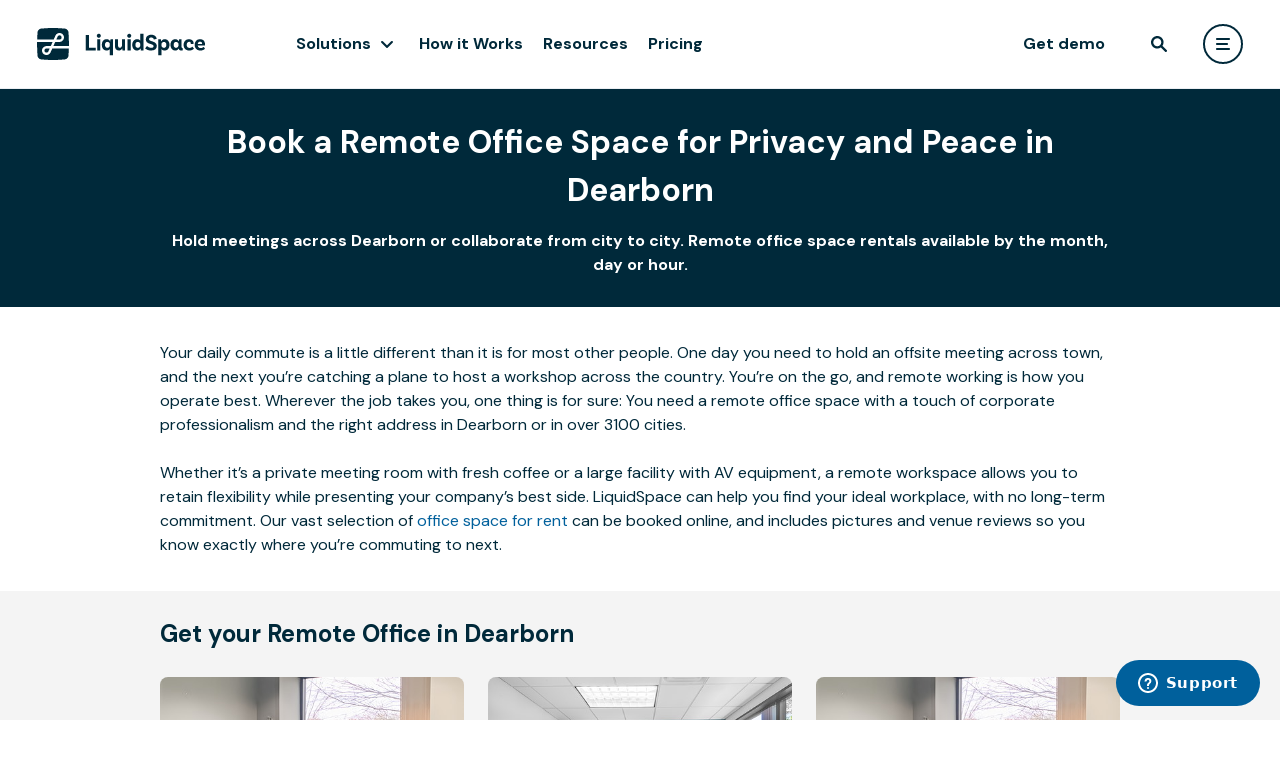

--- FILE ---
content_type: text/html; charset=utf-8
request_url: https://liquidspace.com/US/MI/dearborn/remote-office-space
body_size: 9702
content:

<!DOCTYPE html>
<html lang="en">
<head prefix="og: http://ogp.me/ns# ls:https://liquidspace.com/ns#">
   
   

   <meta name="theme-color" content="#FFFFFF" />
<link rel="icon" type="image/svg+xml" href="https://content-fd.liquidspace.com/images/logo/favicon.svg?v=5658f46c79">
<link rel="icon" type="image/png" href="https://content-fd.liquidspace.com/images/logo/favicon.png?v=97f8c4fbfc">
<link rel="icon" sizes="192x192" href="https://content-fd.liquidspace.com/images/logo/logo-192.png?v=0c018ada3f" />
<link rel="icon" sizes="310x310" href="https://content-fd.liquidspace.com/images/logo/logo-310.png?v=9a6b32f936" />


<meta name="apple-mobile-web-app-title" content="LiquidSpace">
<meta name="apple-mobile-web-app-status-bar-style" content="black-translucent" />
<link rel="apple-touch-icon" href="https://content-fd.liquidspace.com/images/logo/apple-touch-icon.png?v=f415733b6b" />


<meta name="application-name" content="LiquidSpace" />


      <meta name="viewport" content="width=device-width, initial-scale=1.0" />
         <meta property="fb:app_id" content="1274466275913685" />
      <meta name="twitter:card" content="summary_large_image">
   <meta name="twitter:site" content="@LiquidSpace">
   <link rel="preconnect" href="https://fonts.googleapis.com">
   <link rel="preconnect" href="https://fonts.gstatic.com" crossorigin>
   <link href="https://fonts.googleapis.com/css2?family=DM+Sans:ital,wght@0,400;0,500;0,700;1,400;1,500;1,700&display=swap" rel="preload" as="style" onload="this.onload=null;this.rel='stylesheet'">

   <link rel="preconnect" href="https://fonts.gstatic.com">
   <link href="https://fonts.googleapis.com/css2?family=Inter:wght@300;400;500;600&display=swap" rel="preload" as="style" onload="this.onload=null;this.rel='stylesheet'">

   
<script>_initialUserModel = {"id":null,"email":null,"encryptedEmail":null,"firstName":null,"lastName":null,"fullName":null,"monthyInterest":false,"roles":[],"memberType":null,"basicRole":null,"imageUrl":null,"ssoLoginType":null,"IsEnterprise":false,"EnterpriseAccount":null,"EnterpriseAccountPortalUrl":null,"enterpriseAccountAdmin":[],"socialVisibility":0};</script>
<script>_initialBrandedModel = null;</script>


   
   <title>Book a Remote Office Space for Privacy and Peace in Dearborn</title>
   <link href="https://content-fd.liquidspace.com/dist/css/styleguide-c0-cab973287f.css?v=cab973287f" media="all" rel="stylesheet" type="text/css"></link>
   
   
<link href="https://content-fd.liquidspace.com/dist/css/liquidspace-6428684ad3.common-c0.css?v=6428684ad3" media="all" rel="stylesheet" type="text/css"></link>   
   <meta name="description" content="Hold meetings across Dearborn or collaborate from city to city. Remote office space rentals available by the month, day or hour." />
   <link rel="canonical" href="https://liquidspace.com/us/mi/dearborn/remote-office-space" />


   <link href="https://content-fd.liquidspace.com/dist/css/landingpage-common-c0-a1e7462eac.css?v=a1e7462eac" media="all" rel="stylesheet" type="text/css"></link>


   <link href="https://content-fd.liquidspace.com/dist2/8366.816ab4718cfb6b70933f.css?v=41887afe51" media="all" rel="stylesheet" type="text/css"></link>
<link href="https://content-fd.liquidspace.com/dist2/5902.8c5b220bf6f482881a90.css?v=68b329da98" media="all" rel="stylesheet" type="text/css"></link>
<link href="https://content-fd.liquidspace.com/dist2/6935.f275ab275aecc594e13a.css?v=8bffd9a1a7" media="all" rel="stylesheet" type="text/css"></link>
<link href="https://content-fd.liquidspace.com/dist2/9710.8c5b220bf6f482881a90.css?v=68b329da98" media="all" rel="stylesheet" type="text/css"></link>
<link href="https://content-fd.liquidspace.com/dist2/GenericPage.6da9821483f58c191c23.css?v=ed4f24545c" media="all" rel="stylesheet" type="text/css"></link>

</head>
<body class=" p1 pb page-landingpage page-landingpage-workspacetype" >
   
   
   <div class="page-wrapper">
<div id="header-wrapper" class="header-wrapper" 
     data-classname="" 
     data-fluid="false" 
     data-nosearch="false" 
     data-redirecttomyliquidspaceaftersignin="false">
   <header class="header"></header>
   <div class="header-placeholder"></div>
</div>
         
      
      <div id="wrapper" class="">
         <main class="page">
            


<div class="xsection x-header pw">
   <div class="xsection-content">
      <h1 class="h4">
         Book a Remote Office Space for Privacy and Peace in Dearborn
      </h1>
      <h2 class="h7">Hold meetings across Dearborn or collaborate from city to city. Remote office space rentals available by the month, day or hour.</h2>
   </div>
</div>
<div class="xsection body">
   <div class="xsection-content">Your daily commute is a little different than it is for most other people. One day you need to hold an offsite meeting across town, and the next you’re catching a plane to host a workshop across the country. You’re on the go, and remote working is how you operate best. Wherever the job takes you, one thing is for sure: You need a remote office space with a touch of corporate professionalism and the right address in Dearborn or in over 3100 cities.
<br/><br/>
Whether it’s a private meeting room with fresh coffee or a large facility with AV equipment, a remote workspace allows you to retain flexibility while presenting your company’s best side. LiquidSpace can help you find your ideal workplace, with no long-term commitment. Our vast selection of <a href="/personal-workspaces">office space for rent</a> can be booked online, and includes pictures and venue reviews so you know exactly where you’re commuting to next.</div>
</div>
   <div class="xsection spaces">
      <div class="xsection-content">
         <h2 class="h5">Get your Remote Office in Dearborn</h2>
         <div class="spaces-wrapper">
               <div class="space-wrapper">
                  <a href="/us/mi/dearborn/regus-dearborn/day-office" class="p1 pw">
                     <img src="https://picture-fd.liquidspace.com/Index?emptyImageUrl=https%3a%2f%2fliquidspace.com%2fContent%2fImages%2fliquid-holder.jpg&amp;etag=DUZxWVVsMjeL5loeMUonEA%3d%3d&amp;crop=true&amp;aux=5rdli7WzK3lfN7KjQMl7GZYqYFplbjSE88bBA0n5VL7s5IuNj4TO0FLHKKpgFhMY8iMoogpqxjk5LWRqgLBTTw%3d%3d" alt="Regus | Dearborn - Day Office" />
                     <div class="space-info">
                        <div class="h5"><span>$20</span><span>/hour</span></div>
                        <div>
                           Private Office for 1
                        </div>
                     </div>
                  </a>
               </div>
               <div class="space-wrapper">
                  <a href="/us/mi/dearborn/regus-dearborn/day-office-eed0" class="p1 pw">
                     <img src="https://picture-fd.liquidspace.com/Index?emptyImageUrl=https%3a%2f%2fliquidspace.com%2fContent%2fImages%2fliquid-holder.jpg&amp;etag=e69zZ1EoRhFA40fwXa2mZQ%3d%3d&amp;crop=true&amp;aux=9EZ84p3y0bK6ckaV8r420ruRJ%2bnpSpZsE31%2byVkUd1V6csbNAXBLP1ji4RrcOx0yZe03hgFq73bhURM9CfzcNA%3d%3d" alt="Regus | Dearborn - Day Office" />
                     <div class="space-info">
                        <div class="h5"><span>$20</span><span>/hour</span></div>
                        <div>
                           Private Office for 2
                        </div>
                     </div>
                  </a>
               </div>
               <div class="space-wrapper">
                  <a href="/us/mi/dearborn/regus-dearborn/day-office-28e8" class="p1 pw">
                     <img src="https://picture-fd.liquidspace.com/Index?emptyImageUrl=https%3a%2f%2fliquidspace.com%2fContent%2fImages%2fliquid-holder.jpg&amp;etag=DUZxWVVsMjeL5loeMUonEA%3d%3d&amp;crop=true&amp;aux=rPNvgQVQ%2fJqHggT%2fRO807tD%2bcD5S3cD%2fWe%2btcpIW8Qg3gUwWhdaGCoDnIHdQXNeB9hSxlRg8Vxz499NYHW%2bv6g%3d%3d" alt="Regus | Dearborn - Day Office" />
                     <div class="space-info">
                        <div class="h5"><span>$29</span><span>/hour</span></div>
                        <div>
                           Private Office for 3
                        </div>
                     </div>
                  </a>
               </div>
               <div class="space-wrapper">
                  <a href="/us/mi/dearborn/regus-dearborn/day-office-cd0e" class="p1 pw">
                     <img src="https://picture-fd.liquidspace.com/Index?emptyImageUrl=https%3a%2f%2fliquidspace.com%2fContent%2fImages%2fliquid-holder.jpg&amp;etag=DUZxWVVsMjeL5loeMUonEA%3d%3d&amp;crop=true&amp;aux=IDv18C8QLTt%2fCNqyiX%2b0SRAckNDvERJ%2fskSV4hyB43e0m2ynHxiQFJzeZPw0a040DxUPkaCCFmN6g%2fH2xCeblw%3d%3d" alt="Regus | Dearborn - Day Office" />
                     <div class="space-info">
                        <div class="h5"><span>$39</span><span>/hour</span></div>
                        <div>
                           Private Office for 4
                        </div>
                     </div>
                  </a>
               </div>
               <div class="space-wrapper">
                  <a href="/us/mi/dearborn/regus-dearborn/day-office-6d2e" class="p1 pw">
                     <img src="https://picture-fd.liquidspace.com/Index?emptyImageUrl=https%3a%2f%2fliquidspace.com%2fContent%2fImages%2fliquid-holder.jpg&amp;etag=e69zZ1EoRhFA40fwXa2mZQ%3d%3d&amp;crop=true&amp;aux=YrzDWgBrQSfezu2DHge97MDYf5UveVYXLIuWo%2f9G0X91%2fdhGYAamIAYffaImz%2f2eFvU1PDzHyleSn5JCOcYhkA%3d%3d" alt="Regus | Dearborn - Day Office" />
                     <div class="space-info">
                        <div class="h5"><span>$59</span><span>/hour</span></div>
                        <div>
                           Private Office for 6
                        </div>
                     </div>
                  </a>
               </div>
               <div class="space-wrapper">
                  <a href="/us/mi/dearborn/regus-dearborn/private-office-9f12" class="p1 pw">
                     <img src="https://picture-fd.liquidspace.com/Index?emptyImageUrl=https%3a%2f%2fliquidspace.com%2fContent%2fImages%2fliquid-holder.jpg&amp;etag=w52kiPTLTED3VWfK6hUwJw%3d%3d&amp;crop=true&amp;aux=gXX3EIHK0mDo%2fYjxo83vX%2fKT407jJ1Pk0I7XB28tBTdGYml1KHIvwpu5BWJKo2zK%2f9Pe7p08sLs4MZWjqSIxUg%3d%3d" alt="Regus | Dearborn - Private Office" />
                     <div class="space-info">
                        <div class="h5"><span>$409</span><span>/mo</span></div>
                        <div>
                           Private Office for 1
                        </div>
                     </div>
                  </a>
               </div>
               <div class="space-wrapper">
                  <a href="/us/mi/dearborn/regus-dearborn/private-office-6bd0" class="p1 pw">
                     <img src="https://picture-fd.liquidspace.com/Index?emptyImageUrl=https%3a%2f%2fliquidspace.com%2fContent%2fImages%2fliquid-holder.jpg&amp;etag=2n3%2fdr1pZNDMpQiZg%2bOatA%3d%3d&amp;crop=true&amp;aux=Huv2%2fBGHfcl3ZYh%2f3%2bC32IXbtN%2ba4UkxTzXYMTpzV15YJsXPRZYgiwKxw%2bD%2bna8%2bv94gpejtKPlAlNDeUvtm2Q%3d%3d" alt="Regus | Dearborn - Private Office" />
                     <div class="space-info">
                        <div class="h5"><span>$529</span><span>/mo</span></div>
                        <div>
                           Private Office for 2
                        </div>
                     </div>
                  </a>
               </div>
         </div>
         <div class="search-button-wrapper">
            <a href="/Search?Address=Dearborn, MI US&amp;SpaceTypes=Office, PrivateOffice&amp;ReservationMethod=Period&amp;sng=true" class="orange-button">Find a Remote Office</a>
         </div>
         <div class="other-space-types">
            <div class="h7">
               Find the workspace you need
                  in Dearborn
            </div>
                        <a href="/US/MI/dearborn/conference-rooms" class="ocean-inverted-button">Conference Room</a>
            <a href="/US/MI/dearborn/coworking-space" class="ocean-inverted-button">Coworking</a>
            <a href="/US/MI/dearborn/meeting-rooms" class="ocean-inverted-button">Meeting Room</a>
            <a href="/US/MI/dearborn/personal-workspaces" class="ocean-inverted-button">Private Office</a>
            <a href="/US/MI/dearborn/cubicle-rentals" class="ocean-inverted-button">Cubicle</a>
            <a href="/US/MI/dearborn/boardroom-rentals" class="ocean-inverted-button">Board Room</a>
            <a href="/US/MI/dearborn/training-room-rental" class="ocean-inverted-button">Training Room</a>
            <a href="/US/MI/dearborn/presentation-room-rentals" class="ocean-inverted-button">Presentation Room</a>
            <a href="/US/MI/dearborn/deposition-meeting-rooms" class="ocean-inverted-button">Deposition Room</a>
            <a href="/US/MI/dearborn/personal-workspace" class="ocean-inverted-button">Personal Workspace</a>
            <a href="/US/MI/dearborn/desk-space" class="ocean-inverted-button">Desk Space</a>
            <a href="/US/MI/dearborn/team-offices" class="ocean-inverted-button">Shared Office Space</a>
            <a href="/US/MI/dearborn/document-review-space" class="ocean-inverted-button">Document Review</a>
         <a class="ocean-inverted-button" href="/US/MI/dearborn/find-team-office">Team Office</a>
         <a class="ocean-inverted-button" href="/US/MI/dearborn/find-temporary-space">Temporary Space</a>
         <a class="ocean-inverted-button" href="/US/MI/dearborn/find-project-space">Project Space</a>
         <a class="ocean-inverted-button" href="/US/MI/dearborn/find-satellite-office">Satellite Office</a>

         </div>
      </div>
   </div>
<div class="xsection explore-amenities">
   <div class="xsection-content">
      <div class="h5">Amenities and Services for your Office Space</div>
      <ul>
            <li>
               <a class="explore-amenity" href="/office-with-24-7-access">
                  <div class="explore-amenity-icon explore-amenity-icon--access247"></div>
                  <div>24/7 Access</div>
               </a>
            </li>
            <li>
               <a class="explore-amenity" href="/accesible-workspace">
                  <div class="explore-amenity-icon explore-amenity-icon--accessibility"></div>
                  <div>Accessibility</div>
               </a>
            </li>
            <li>
               <a class="explore-amenity" href="/office-with-bike-rack">
                  <div class="explore-amenity-icon explore-amenity-icon--bikerack"></div>
                  <div>Bike Rack</div>
               </a>
            </li>
            <li>
               <a class="explore-amenity" href="/office-with-catering">
                  <div class="explore-amenity-icon explore-amenity-icon--catering"></div>
                  <div>Catering</div>
               </a>
            </li>
            <li>
               <a class="explore-amenity" href="/office-with-coffee-tea">
                  <div class="explore-amenity-icon explore-amenity-icon--coffeetea"></div>
                  <div>Coffee/Tea</div>
               </a>
            </li>
            <li>
               <a class="explore-amenity" href="/office-with-locking-door">
                  <div class="explore-amenity-icon explore-amenity-icon--doorwithlock"></div>
                  <div>Door w/Lock</div>
               </a>
            </li>
            <li>
               <a class="explore-amenity" href="/filming-photography-office">
                  <div class="explore-amenity-icon explore-amenity-icon--filmingallowed"></div>
                  <div>Filming Allowed</div>
               </a>
            </li>
            <li>
               <a class="explore-amenity" href="/office-with-water">
                  <div class="explore-amenity-icon explore-amenity-icon--filteredwater"></div>
                  <div>Filtered Water</div>
               </a>
            </li>
            <li>
               <a class="explore-amenity" href="/office-with-receptionist">
                  <div class="explore-amenity-icon explore-amenity-icon--hostedreception"></div>
                  <div>Hosted Reception</div>
               </a>
            </li>
            <li>
               <a class="explore-amenity" href="/office-with-kitchen">
                  <div class="explore-amenity-icon explore-amenity-icon--kitchen"></div>
                  <div>Kitchen</div>
               </a>
            </li>
            <li>
               <a class="explore-amenity" href="/office-with-mailbox">
                  <div class="explore-amenity-icon explore-amenity-icon--mailboxservices"></div>
                  <div>Mailbox Services</div>
               </a>
            </li>
            <li>
               <a class="explore-amenity" href="/office-with-meeting-room">
                  <div class="explore-amenity-icon explore-amenity-icon--meetingrooms"></div>
                  <div>Meeting Rooms</div>
               </a>
            </li>
            <li>
               <a class="explore-amenity" href="/office-with-restaurant-access">
                  <div class="explore-amenity-icon explore-amenity-icon--onsiterestaurant"></div>
                  <div>On-Site Restaurant</div>
               </a>
            </li>
            <li>
               <a class="explore-amenity" href="/office-with-parking">
                  <div class="explore-amenity-icon explore-amenity-icon--parking"></div>
                  <div>Parking</div>
               </a>
            </li>
            <li>
               <a class="explore-amenity" href="/pet-friendly-office">
                  <div class="explore-amenity-icon explore-amenity-icon--petfriendly"></div>
                  <div>Pet Friendly</div>
               </a>
            </li>
            <li>
               <a class="explore-amenity" href="/office-with-phone">
                  <div class="explore-amenity-icon explore-amenity-icon--phone"></div>
                  <div>Phone</div>
               </a>
            </li>
            <li>
               <a class="explore-amenity" href="/office-with-print-scan-copy">
                  <div class="explore-amenity-icon explore-amenity-icon--printscancopy"></div>
                  <div>Print/Scan/Copy</div>
               </a>
            </li>
            <li>
               <a class="explore-amenity" href="/conference-room-with-projector">
                  <div class="explore-amenity-icon explore-amenity-icon--projector"></div>
                  <div>Projector</div>
               </a>
            </li>
            <li>
               <a class="explore-amenity" href="/board-room-with-setup">
                  <div class="explore-amenity-icon explore-amenity-icon--roomsetup"></div>
                  <div>Room set-up</div>
               </a>
            </li>
            <li>
               <a class="explore-amenity" href="/office-with-shower">
                  <div class="explore-amenity-icon explore-amenity-icon--shower"></div>
                  <div>Shower</div>
               </a>
            </li>
            <li>
               <a class="explore-amenity" href="/office-with-storage">
                  <div class="explore-amenity-icon explore-amenity-icon--storage"></div>
                  <div>Storage</div>
               </a>
            </li>
            <li>
               <a class="explore-amenity" href="/conference-room-with-TV">
                  <div class="explore-amenity-icon explore-amenity-icon--tvmonitor"></div>
                  <div>TV/Monitor</div>
               </a>
            </li>
            <li>
               <a class="explore-amenity" href="/meeting-room-with-video-conferencing">
                  <div class="explore-amenity-icon explore-amenity-icon--videoconference"></div>
                  <div>Video Conference</div>
               </a>
            </li>
            <li>
               <a class="explore-amenity" href="/conference-room-with-whiteboard">
                  <div class="explore-amenity-icon explore-amenity-icon--whiteboard"></div>
                  <div>Whiteboard</div>
               </a>
            </li>
            <li>
               <a class="explore-amenity" href="/office-with-wifi">
                  <div class="explore-amenity-icon explore-amenity-icon--wifi"></div>
                  <div>Wifi</div>
               </a>
            </li>
            <li>
               <a class="explore-amenity" href="/office-with-window">
                  <div class="explore-amenity-icon explore-amenity-icon--windowview"></div>
                  <div>Window View</div>
               </a>
            </li>
         
         <li></li>
         <li></li>
         <li></li>
         <li></li>
         <li></li>
         <li></li>
         <li></li>
         <li></li>
      </ul>
   </div>
</div>
<div class="xsection testimonials">
   <div class="xsection-content">
      <div class="testimonials-wrapper">
            <div class="testimonial p1">
               <div class="quote">The process was smooth and I like that LiquidSpaces was so responsive. I was frustrated with the 50-page aggressive lease for 3 years that we received for another office space. Out of frustration I hit Google with a query I got to LiquidSpace. I found our team space quickly and simply and DASH® was clear and to the point.</div>
               <div class="h7">Natalia Panowicz</div>
               <div class="sb">COO, Codility</div>
            </div>
            <div class="testimonial p1">
               <div class="quote">With LiquidSpace, I&#8217;m assured the best workspace for my constantly evolving and revolving needs&#8212;whether it&#8217;s a professional conference room for a multiple client work session, a larger community venue for a lengthy off-site training day, or just some quiet workspace away from my (sometimes distracting!) home office.</div>
               <div class="h7">Eve Connell</div>
               <div class="sb">Writer, Editor, Trainer</div>
            </div>
            <div class="testimonial p1">
               <div class="quote">When a representative from a company that sends court reporters to take depositions called to see if we had a Walnut Creek location. I was happy to tell her about LiquidSpace. All you have to do is sign up. Membership is free and with LiquidSpace you can find, book, and pay for the conference room use on the LiquidSpace website.</div>
               <div class="h7">Kathy Young</div>
               <div class="sb">Manager, The 580 Executive Center</div>
            </div>
            <div class="testimonial p1">
               <div class="quote">The team was small, so working out of a shared space makes a lot of sense for us. Not only do we avoid the cabin fever of working together as a tiny team, but we also get shared amenities and services. As COO, that means I don&#8217;t have to deal with the hassles of being office manager, like ordering toilet paper and arranging for cleaning. The flexibility of the LiquidSpace platform was also really compelling. We booked on month-to-month terms so we can scale up our space to match team size as we need it.</div>
               <div class="h7">Daniel Yaffe</div>
               <div class="sb">Co-Founder, AnyRoad</div>
                  <div class="mt-px20">
                     <a class="orange-button" href="/customer-stories/AnyRoad">Read Customer Story</a>
                  </div>
            </div>
      </div>
         <div class="testimonials-indicatior-wrapper">
               <a href="javascript:void(0)" class="testimonials-indicatior selected" onclick="showTestimonial(0)"></a>
               <a href="javascript:void(0)" class="testimonials-indicatior " onclick="showTestimonial(1)"></a>
               <a href="javascript:void(0)" class="testimonials-indicatior " onclick="showTestimonial(2)"></a>
               <a href="javascript:void(0)" class="testimonials-indicatior " onclick="showTestimonial(3)"></a>
         </div>
   </div>
</div>
<div class="xsection nlp-earn-money">
   <div class="xsection-content">
      <div class="h5">Earn money by sharing your extra office space</div>
      <a href="/share-office-meeting-space" class="ocean-button">List Space</a>
   </div>
</div>


         </main>
      </div>
   </div>

<footer class="ftr" role="contentinfo">
   <div class="ftl-container">
      <div class="ftr-header">
         <a href="/" class="ftr-header-logo" title="LiquidSpace"></a>
         <div class="ftr-header-links">
            <a class="ftr-header-svglink" href="https://www.linkedin.com/company/liquidspace" target="_blank" aria-label="liquidspace linkedin">
               <svg xmlns="http://www.w3.org/2000/svg" width="32" height="32" fill="transparent" viewBox="0 0 24 24">
                  <rect class="ftr-header-svglink-fill" width="23.396" height="23.396" x=".302" y=".302" stroke="#fff" stroke-width=".604" rx="11.698" />
                  <path class="ftr-header-svglink-text" fill="#fff" d="M7 8.162c0-.337.113-.615.338-.834.225-.219.518-.328.878-.328.354 0 .64.108.86.323.225.222.337.512.337.869 0 .323-.11.592-.328.808-.225.222-.521.333-.888.333h-.01c-.354 0-.64-.11-.859-.333A1.146 1.146 0 0 1 7 8.162ZM7.125 17v-6.748h2.143V17H7.125Zm3.33 0h2.143v-3.768c0-.235.026-.417.078-.545.09-.23.226-.423.41-.58.183-.16.413-.238.69-.238.72 0 1.081.508 1.081 1.525V17H17v-3.869c0-.996-.225-1.752-.676-2.267-.45-.516-1.045-.773-1.785-.773-.83 0-1.477.374-1.94 1.121v.02h-.01l.01-.02v-.96h-2.143c.013.216.019.886.019 2.01 0 1.125-.006 2.704-.02 4.738Z" />
               </svg>
            </a>
            <button class="ftr-header-button showContactUsFormFromFooter">Contact Us</button>
         </div>
      </div>
      <div class="ftr-categories">
      <div id="GET STARTED" class="ftr-category">
         <div class="ftr-category-header">GET STARTED</div>
         <div class="ftr-category-items">
                     <button class="ftr-category-item ftr-category-item-btn showEnterpriseFormFromFooter">Get Demo</button>
                     <a href="/search" class="ftr-category-item" data-label="Find Space">Find Space</a>
                     <a href="/share-office-meeting-space" class="ftr-category-item" data-label="Become a Host">Become a Host</a>
                     <a href="/pricing" class="ftr-category-item" data-label="Pricing">Pricing</a>
         </div>
      </div>
      <div id="PORTFOLIO STRATEGY" class="ftr-category">
         <div class="ftr-category-header">PORTFOLIO STRATEGY</div>
         <div class="ftr-category-items">
                     <a href="/scenario-modeler" class="ftr-category-item" data-label="Scenario Modeler">Scenario Modeler</a>
                     <a href="/hub-locator" class="ftr-category-item" data-label="Hub Locator">Hub Locator</a>
         </div>
      </div>
      <div id="WORKSPACE ACCESS" class="ftr-category">
         <div class="ftr-category-header">WORKSPACE ACCESS</div>
         <div class="ftr-category-items">
                     <a href="/flexible-office-space" class="ftr-category-item" data-label="On-Demand Workspace">On-Demand Workspace</a>
                     <a href="/dedicated-office-space" class="ftr-category-item" data-label="Private Office Space">Private Office Space</a>
         </div>
      </div>
      <div id="WORKPLACE OPERATIONS" class="ftr-category">
         <div class="ftr-category-header">WORKPLACE OPERATIONS</div>
         <div class="ftr-category-items">
                     <a href="/workplace-manager" class="ftr-category-item" data-label="Workplace Manager">Workplace Manager</a>
                     <a href="/license-administrator" class="ftr-category-item" data-label="License Administrator">License Administrator</a>
                     <a href="/license-administrator#transactions" class="ftr-category-item" data-label="Transaction Manager">Transaction Manager</a>
                     <a href="/license-administrator#payments" class="ftr-category-item" data-label="Payments Manager">Payments Manager</a>
         </div>
      </div>
      <div id="EMPLOYEE EXPERIENCE" class="ftr-category">
         <div class="ftr-category-header">EMPLOYEE EXPERIENCE</div>
         <div class="ftr-category-items">
                     <a href="/team-connect" class="ftr-category-item" data-label="Team Connect">Team Connect</a>
         </div>
      </div>
      <div id="ENTERPRISE SECURITY" class="ftr-category">
         <div class="ftr-category-header">ENTERPRISE SECURITY</div>
         <div class="ftr-category-items">
                     <a href="/data-security#data-security" class="ftr-category-item" data-label="Data Security">Data Security</a>
                     <a href="/data-security#privacy-protection" class="ftr-category-item" data-label="Privacy Protection">Privacy Protection</a>
                     <a href="/data-security#compliance" class="ftr-category-item" data-label="Compliance">Compliance</a>
         </div>
      </div>
      <div id="INTEGRATIONS" class="ftr-category">
         <div class="ftr-category-header">INTEGRATIONS</div>
         <div class="ftr-category-items">
                     <a href="/integrations#hris" class="ftr-category-item" data-label="HRIS User Provisioning">HRIS User Provisioning</a>
                     <a href="/integrations#iwms" class="ftr-category-item" data-label="IWMS Integration">IWMS Integration</a>
                     <a href="/integrations#sso" class="ftr-category-item" data-label="SSO &amp; SCIM">SSO &amp; SCIM</a>
                     <a href="/integrations#communication" class="ftr-category-item" data-label="Communication Tools">Communication Tools</a>
                     <a href="/integrations#bi" class="ftr-category-item" data-label="BI &amp; Reporting">BI &amp; Reporting</a>
         </div>
      </div>
      <div id="ABOUT" class="ftr-category">
         <div class="ftr-category-header">ABOUT</div>
         <div class="ftr-category-items">
                     <a href="/how-it-works" class="ftr-category-item" data-label="How it Works">How it Works</a>
                     <a href="https://resources.liquidspace.com" class="ftr-category-item" data-label="Resources">Resources</a>
                     <a href="https://resources.liquidspace.com/tag/case-study" class="ftr-category-item" data-label="Case Studies">Case Studies</a>
                     <a href="https://support.liquidspace.com/hc/en-us" class="ftr-category-item" data-label="Help Center">Help Center</a>
                     <a href="/faq" class="ftr-category-item" data-label="FAQ">FAQ</a>
         </div>
      </div>
      </div>
      <div class="row">
         <div class="col">
            <div class="ftr-line"></div>
         </div>
      </div>
      <div class="ftr-footer">
         <div class="ftr-footer-copyright">
            © LiquidSpace, 2026
         </div>
         <div class="ftr-footer-links">
            <a href="/terms/terms-of-use" target="_blank">Terms of Use</a>
            <a href="/terms/privacy-policy" target="_blank">Privacy Policy</a>
         </div>
      </div>
   </div>
</footer>

   
   
   

   <script src="//ajax.googleapis.com/ajax/libs/jquery/3.5.1/jquery.min.js" type="text/javascript"></script>
<script src="//ajax.googleapis.com/ajax/libs/jqueryui/1.13.3/jquery-ui.min.js" type="text/javascript"></script>
<script src="//cdnjs.cloudflare.com/ajax/libs/jquery-validate/1.21.0/jquery.validate.min.js" type="text/javascript"></script>
<script src="//cdnjs.cloudflare.com/ajax/libs/jquery-validation-unobtrusive/3.2.6/jquery.validate.unobtrusive.min.js" type="text/javascript"></script>
<script src="//cdn.jsdelivr.net/npm/@reduxjs/toolkit@1.7.2/dist/redux-toolkit.umd.min.js" type="text/javascript"></script>
<script src="//cdn.jsdelivr.net/npm/@reduxjs/toolkit@1.7.2/dist/query/rtk-query.umd.min.js" type="text/javascript"></script>
<script src="//cdnjs.cloudflare.com/ajax/libs/popper.js/2.11.6/umd/popper.min.js" type="text/javascript"></script>
<script src="//cdn.jsdelivr.net/npm/tippy.js@6/dist/tippy.umd.min.js" type="text/javascript"></script>

   

<script type="text/javascript" src="/scripts/config?deploymentId=2026.1.15.1&amp;gtmType=General"></script>


<script type="text/javascript">
   window.recaptchaOptions = {      
      enterprise: true,
   };
</script>


<!-- Google Tag Manager -->
<noscript><iframe src="//www.googletagmanager.com/ns.html?id=GTM-VJZN" height="0" width="0" style="display:none;visibility:hidden"></iframe></noscript>
<!-- End Google Tag Manager -->

<script src="https://content-fd.liquidspace.com/dist/js/commonjs-c0-2e5f1964e1.js?v=2e5f1964e1" type="text/javascript"></script>
   <script src="https://content-fd.liquidspace.com/dist2/runtime.619672f2f94da8f9a710.js?v=811ce2b30b" type="text/javascript"></script>
<script src="https://content-fd.liquidspace.com/dist2/7595.98eae46cc26d2022bd41.js?v=b6eb27795e" type="text/javascript"></script>
<script src="https://content-fd.liquidspace.com/dist2/ComponentsLib.a165bbef92d24267cd74.js?v=562bd93027" type="text/javascript"></script>
<script src="https://content-fd.liquidspace.com/dist/js/LSHelper-c0-c05b408467.js?v=c05b408467" type="text/javascript"></script><script src="https://content-fd.liquidspace.com/dist/js/knockout-c0-a9e912d45a.js?v=a9e912d45a" type="text/javascript"></script><script src="https://content-fd.liquidspace.com/dist/js/conciergeRequest-c0-d7638dc2bf.js?v=d7638dc2bf" type="text/javascript"></script><script src="https://content-fd.liquidspace.com/dist/js/imageUpload-c0-08d93f2b6f.js?v=08d93f2b6f" type="text/javascript"></script><script src="https://content-fd.liquidspace.com/dist/js/liquidspace-f1088f210e.common-c0.js?v=f1088f210e" type="text/javascript"></script>
<script type="text/javascript">
                      showTestimonial = function (i) {
                         $('.testimonial').css('transform', 'translateX(-' + (i * 100) + '%)');
                         $('.testimonials-indicatior').removeClass('selected');
                         $($('.testimonials-indicatior')[i]).addClass('selected');
                      }

                      LSHelper.ga.trackVPV({
                         pageName: "/vpv/city-page" + window.location.pathname + window.location.search
                      });
</script>
<script type="text/javascript">
   LiquidSpaceConfig.ShowPortfolioManagerNavigationLinks = true;

</script>
<script src="https://content-fd.liquidspace.com/dist2/961.215807a6fd4320095dfd.js?v=3991e5c70c" type="text/javascript"></script>
<script src="https://content-fd.liquidspace.com/dist2/8240.1a5697cb29a1be0219ff.js?v=07a31a6183" type="text/javascript"></script>
<script src="https://content-fd.liquidspace.com/dist2/9785.d1f6f715006b835f84ce.js?v=f77277f545" type="text/javascript"></script>
<script src="https://content-fd.liquidspace.com/dist2/1448.154e8f07f137b0a2a680.js?v=889e6a7d49" type="text/javascript"></script>
<script src="https://content-fd.liquidspace.com/dist2/8322.8bcd158d3acea42500fc.js?v=8cd109a1be" type="text/javascript"></script>
<script src="https://content-fd.liquidspace.com/dist2/5058.d987bf13425a73d6fb2d.js?v=e8cecc7c73" type="text/javascript"></script>
<script src="https://content-fd.liquidspace.com/dist2/7550.f480fd7ede9b68f57aa6.js?v=6acd087596" type="text/javascript"></script>
<script src="https://content-fd.liquidspace.com/dist2/3517.58399ab2360735160d0e.js?v=966c593db3" type="text/javascript"></script>
<script src="https://content-fd.liquidspace.com/dist2/9326.2ca6cd392a3be21a7894.js?v=afb50a2123" type="text/javascript"></script>
<script src="https://content-fd.liquidspace.com/dist2/6265.5e439018df8e7ac8ad52.js?v=437986f8d2" type="text/javascript"></script>
<script src="https://content-fd.liquidspace.com/dist2/3197.76439f969d89d9cce040.js?v=00fa3276c1" type="text/javascript"></script>
<script src="https://content-fd.liquidspace.com/dist2/4625.2da95f58bacff8a3903c.js?v=785e320965" type="text/javascript"></script>
<script src="https://content-fd.liquidspace.com/dist2/7868.ab11919719d6ef99da30.js?v=1faf22814b" type="text/javascript"></script>
<script src="https://content-fd.liquidspace.com/dist2/8669.c44366b81df8bfa6515c.js?v=c424a18ea8" type="text/javascript"></script>
<script src="https://content-fd.liquidspace.com/dist2/3340.6c37d275ad0dbfc8a1bc.js?v=7908f18e5b" type="text/javascript"></script>
<script src="https://content-fd.liquidspace.com/dist2/6578.e528a40d5c5d5c8e205d.js?v=c3b2e9fd94" type="text/javascript"></script>
<script src="https://content-fd.liquidspace.com/dist2/5169.15a950301903ac6d2edd.js?v=5c723eb9d6" type="text/javascript"></script>
<script src="https://content-fd.liquidspace.com/dist2/338.aaf0ce5052ab5cf9233b.js?v=efa4f03799" type="text/javascript"></script>
<script src="https://content-fd.liquidspace.com/dist2/4348.5614e5b5c92690f1b032.js?v=b1dee69edf" type="text/javascript"></script>
<script src="https://content-fd.liquidspace.com/dist2/220.836ba24d422d1a34c0aa.js?v=9c5db122db" type="text/javascript"></script>
<script src="https://content-fd.liquidspace.com/dist2/GenericPage.bdfe35e2a5eddffdb2dc.js?v=487447f51d" type="text/javascript"></script>
<script type="text/javascript">
      //Zopim Live Chat Script
      function getURLParameter(name) {return decodeURIComponent((new RegExp('[?|&]' + name + '=' + '([^&;]+?)(&|#|;|$)').exec(location.search) || [, ""])[1].replace(/\+/g, '%20')) || null;};
      window.$zopim || (function (d, s) { var z = window.$zopim = function (c) { z._.push(c) }, $ = z.s = d.createElement(s), e = d.getElementsByTagName(s)[0]; z.set = function (o) { z.set._.push(o) }; z._ = []; z.set._ = []; $.async = !0; $.setAttribute('charset', 'utf-8'); $.src = '//v2.zopim.com/?2eOuqn8QtQSLbypp8JjefVd1tTXtEqyy'; z.t = +new Date; $.type = 'text/javascript'; e.parentNode.insertBefore($, e) })(document, 'script');
      if (getURLParameter('concierge')){$zopim(function () {$zopim.livechat.window.show();});}
   </script>

   <script src="https://content-fd.liquidspace.com/dist/js/messenger-c0-db4e0d7bd1.js?v=db4e0d7bd1" type="text/javascript"></script><script src="https://content-fd.liquidspace.com/dist/js/commonHub-c0-bbbd80ee4c.js?v=bbbd80ee4c" type="text/javascript"></script>      <div id="datepicker-portal"></div>
</body>
</html>


--- FILE ---
content_type: text/css
request_url: https://content-fd.liquidspace.com/dist2/6935.f275ab275aecc594e13a.css?v=8bffd9a1a7
body_size: 48705
content:
[data-design]{font-family:"DM Sans","system-ui",sans-serif;font-size:1rem;font-weight:400;line-height:1.5rem;color:var(--text-primary)}:root,[data-design=marketing]{--text-primary: #00293a;--text-secondary: #adb5c7;--text-label: #adb5c7;--text-disabled: #adb5c7;--input-font-weight: 700;--input-color: #00293a;--input-placeholder-color: #00293a;--input-border-color: #00293a;--input-bg: #ffffff;--input-focus-border-color: #a1ded2;--input-btn-focus-color: rgba(99, 180, 255, 0.4);--input-disabled-color: #adb5c7;--input-disabled-bg: #ffffff;--input-disabled-border-color: #adb5c7;--custom-select-chevron: url("data:image/svg+xml,%3csvg width=\"24\" height=\"24\" viewBox=\"0 0 24 24\" fill=\"none\" xmlns=\"http://www.w3.org/2000/svg\"%3e%3cpath d=\"M16.1611 9.31093L11.9946 13.4355L7.82819 9.31093C7.4094 8.89636 6.73289 8.89636 6.31409 9.31093C5.8953 9.72551 5.8953 10.3952 6.31409 10.8098L11.243 15.6891C11.6617 16.1036 12.3383 16.1036 12.757 15.6891L17.6859 10.8098C18.1047 10.3952 18.1047 9.72551 17.6859 9.31093C17.2671 8.90699 16.5799 8.89636 16.1611 9.31093Z\" fill=\"%2300293a\"/%3e%3c/svg%3e");--custom-select-chevron-focus: url("data:image/svg+xml,%3csvg width=\"24\" height=\"24\" viewBox=\"0 0 24 24\" fill=\"none\" xmlns=\"http://www.w3.org/2000/svg\"%3e%3cpath d=\"M16.1611 9.31093L11.9946 13.4355L7.82819 9.31093C7.4094 8.89636 6.73289 8.89636 6.31409 9.31093C5.8953 9.72551 5.8953 10.3952 6.31409 10.8098L11.243 15.6891C11.6617 16.1036 12.3383 16.1036 12.757 15.6891L17.6859 10.8098C18.1047 10.3952 18.1047 9.72551 17.6859 9.31093C17.2671 8.90699 16.5799 8.89636 16.1611 9.31093Z\" fill=\"%23a1ded2\"/%3e%3c/svg%3e");--custom-select-chevron-disabled: url("data:image/svg+xml,%3csvg width=\"24\" height=\"24\" viewBox=\"0 0 24 24\" fill=\"none\" xmlns=\"http://www.w3.org/2000/svg\"%3e%3cpath d=\"M16.1611 9.31093L11.9946 13.4355L7.82819 9.31093C7.4094 8.89636 6.73289 8.89636 6.31409 9.31093C5.8953 9.72551 5.8953 10.3952 6.31409 10.8098L11.243 15.6891C11.6617 16.1036 12.3383 16.1036 12.757 15.6891L17.6859 10.8098C18.1047 10.3952 18.1047 9.72551 17.6859 9.31093C17.2671 8.90699 16.5799 8.89636 16.1611 9.31093Z\" fill=\"%23adb5c7\"/%3e%3c/svg%3e");--dropdown-item-padding-x: 2.5rem;--dropdown-item-padding-y: 1rem;--dropdown-bg: #ffffff;--dropdown-link-color: #00293a;--dropdown-link-font-weight: 700;--dropdown-link-line-height: 1.5rem;--dropdown-link-hover-color: #00609c;--dropdown-link-hover-bg: #f7f8f9;--dropdown-link-hover-font-weight: 700;--dropdown-link-active-color: #00609c;--dropdown-link-active-bg: #f7f8f9;--dropdown-link-active-font-weight: 700;--rfl-active-color: #00293a;--rfl-offset: 1.5rem;--rfl-icon-color: #00293a;--rfl-font-size: 0.75rem;--rfl-font-weight: 700;--rfl-line-height: 1.5rem;--rfl-text-transform: uppercase;--rfl-letter-spacing: 1px;--button-disabled-filled-color: #ffffff;--button-disabled-filled-bg: #c0c5c8;--button-disabled-filled-border: transparent;--button-disabled-outline-color: #c0c5c8;--button-disabled-outline-bg: transparent;--button-disabled-outline-border: #c0c5c8;--button-primary-default-color: #ffffff;--button-primary-default-bg: #00293a;--button-primary-default-border: transparent;--button-primary-hover-color: #ffffff;--button-primary-hover-bg: #00609c;--button-primary-hover-border: transparent;--button-primary-pressed-color: #ffffff;--button-primary-pressed-bg: #00456B;--button-primary-pressed-border: transparent;--button-secondary-default-color: #00293a;--button-secondary-default-bg: transparent;--button-secondary-default-border: #00293a;--button-secondary-hover-color: #ffffff;--button-secondary-hover-bg: #00293a;--button-secondary-hover-border: transparent;--button-secondary-pressed-color: #ffffff;--button-secondary-pressed-bg: #00456B;--button-secondary-pressed-border: transparent;--button-secondary-disabled-color: #ffffff;--button-secondary-disabled-bg: #c0c5c8;--button-secondary-disabled-border: transparent;--pagination-active-color: #ffffff;--pagination-active-bg: #00293a;--pagination-active-border-color: #00293a}[data-design=primary]{--text-primary: #1d252d;--text-secondary: #80899f;--text-label: #80899f;--text-disabled: #c0cad8;--input-font-weight: 400;--input-color: #1d252d;--input-placeholder-color: #adb5c7;--input-border-color: #f7f8f9;--input-bg: #f7f8f9;--input-focus-border-color: #a1ded2;--input-btn-focus-color: rgba(99, 180, 255, 0.4);--input-disabled-color: #c0cad8;--input-disabled-bg: #ffffff;--input-disabled-border-color: #ebeef2;--custom-select-chevron: url("data:image/svg+xml,%3csvg width=\"24\" height=\"24\" viewBox=\"0 0 24 24\" fill=\"none\" xmlns=\"http://www.w3.org/2000/svg\"%3e%3cpath d=\"M8.20711 10C7.76165 10 7.53857 10.5386 7.85355 10.8536L11.6464 14.6464C11.8417 14.8417 12.1583 14.8417 12.3536 14.6464L16.1464 10.8536C16.4614 10.5386 16.2383 10 15.7929 10H8.20711Z\" fill=\"%23c0cad8\"/%3e%3c/svg%3e");--custom-select-chevron-focus: url("data:image/svg+xml,%3csvg width=\"24\" height=\"24\" viewBox=\"0 0 24 24\" fill=\"none\" xmlns=\"http://www.w3.org/2000/svg\"%3e%3cpath d=\"M8.20711 10C7.76165 10 7.53857 10.5386 7.85355 10.8536L11.6464 14.6464C11.8417 14.8417 12.1583 14.8417 12.3536 14.6464L16.1464 10.8536C16.4614 10.5386 16.2383 10 15.7929 10H8.20711Z\" fill=\"%23c0cad8\"/%3e%3c/svg%3e");--custom-select-chevron-disabled: url("data:image/svg+xml,%3csvg width=\"24\" height=\"24\" viewBox=\"0 0 24 24\" fill=\"none\" xmlns=\"http://www.w3.org/2000/svg\"%3e%3cpath d=\"M8.20711 10C7.76165 10 7.53857 10.5386 7.85355 10.8536L11.6464 14.6464C11.8417 14.8417 12.1583 14.8417 12.3536 14.6464L16.1464 10.8536C16.4614 10.5386 16.2383 10 15.7929 10H8.20711Z\" fill=\"%23e8ecf2\"/%3e%3c/svg%3e");--dropdown-item-padding-x: 1rem;--dropdown-item-padding-y: 0.5rem;--dropdown-bg: #ffffff;--dropdown-link-color: var(--text-primary);--dropdown-link-font-weight: 400;--dropdown-link-line-height: 1.5rem;--dropdown-link-hover-color: var(--dropdown-link-color);--dropdown-link-hover-bg: #f7f8f9;--dropdown-link-hover-font-weight: 400;--dropdown-link-active-color: var(--dropdown-link-color);--dropdown-link-active-bg: #ebeef2;--dropdown-link-active-font-weight: 400;--rfl-active-color: #80899f;--rfl-offset: calc(1rem + 4px);--rfl-icon-color: #c0cad8;--rfl-font-size: 0.75rem;--rfl-font-weight: 400;--rfl-line-height: 1rem;--rfl-text-transform: initial;--rfl-letter-spacing: initial;--button-disabled-filled-color: #adb5c7;--button-disabled-filled-bg: #eef2f8;--button-disabled-filled-border: transparent;--button-disabled-outline-color: #c0cad8;--button-disabled-outline-bg: transparent;--button-disabled-outline-border: #c0cad8;--button-primary-default-color: #ffffff;--button-primary-default-bg: #00609c;--button-primary-default-border: transparent;--button-primary-hover-color: #ffffff;--button-primary-hover-bg: rgba(0, 96, 156, 0.9);--button-primary-hover-border: transparent;--button-primary-pressed-color: #ffffff;--button-primary-pressed-bg: rgba(0, 96, 156, 0.7);--button-primary-pressed-border: transparent;--button-secondary-default-color: #00609c;--button-secondary-default-bg: transparent;--button-secondary-default-border: #00609c;--button-secondary-hover-color: #00609c;--button-secondary-hover-bg: rgba(161, 222, 210, 0.2);--button-secondary-hover-border: #00609c;--button-secondary-pressed-color: #00609c;--button-secondary-pressed-bg: rgba(161, 222, 210, 0.4);--button-secondary-pressed-border: #00609c;--button-secondary-disabled-color: #c0cad8;--button-secondary-disabled-bg: transparent;--button-secondary-disabled-border: #c0cad8;--pagination-active-color: #ffffff;--pagination-active-bg: #00609c;--pagination-active-border-color: #00609c}*,*::before,*::after{box-sizing:border-box}html{font-family:sans-serif;line-height:1.15;-webkit-text-size-adjust:100%;-webkit-tap-highlight-color:rgba(0,41,58,0)}article,aside,figcaption,figure,footer,header,hgroup,main,nav,section{display:block}body{margin:0;font-family:"DM Sans","system-ui",sans-serif;font-size:1rem;font-weight:400;line-height:1.5;color:#212529;text-align:left;background-color:#fff}[tabindex="-1"]:focus:not(:focus-visible){outline:0 !important}hr{box-sizing:content-box;height:0;overflow:visible}h1,h2,h3,h4,h5,h6{margin-top:0;margin-bottom:.5rem}p{margin-top:0;margin-bottom:1rem}abbr[title],abbr[data-original-title]{text-decoration:underline;text-decoration:underline dotted;cursor:help;border-bottom:0;text-decoration-skip-ink:none}address{margin-bottom:1rem;font-style:normal;line-height:inherit}ol,ul,dl{margin-top:0;margin-bottom:1rem}ol ol,ul ul,ol ul,ul ol{margin-bottom:0}dt{font-weight:700}dd{margin-bottom:.5rem;margin-left:0}blockquote{margin:0 0 1rem}b,strong{font-weight:bolder}small{font-size:80%}sub,sup{position:relative;font-size:75%;line-height:0;vertical-align:baseline}sub{bottom:-0.25em}sup{top:-0.5em}a{color:#00609c;text-decoration:none;background-color:rgba(0,0,0,0)}a:hover{color:#a1ded2;text-decoration:none}a:not([href]):not([class]){color:inherit;text-decoration:none}a:not([href]):not([class]):hover{color:inherit;text-decoration:none}pre,code,kbd,samp{font-family:SFMono-Regular,Menlo,Monaco,Consolas,"Liberation Mono","Courier New",monospace;font-size:1em}pre{margin-top:0;margin-bottom:1rem;overflow:auto;-ms-overflow-style:scrollbar}figure{margin:0 0 1rem}img{vertical-align:middle;border-style:none}svg{overflow:hidden;vertical-align:middle}table{border-collapse:collapse}caption{padding-top:.75rem;padding-bottom:.75rem;color:#6c757d;text-align:left;caption-side:bottom}th{text-align:inherit;text-align:-webkit-match-parent}label{display:inline-block;margin-bottom:0}button{border-radius:0}button:focus:not(:focus-visible){outline:0}input,button,select,optgroup,textarea{margin:0;font-family:inherit;font-size:inherit;line-height:inherit}button,input{overflow:visible}button,select{text-transform:none}[role=button]{cursor:pointer}select{word-wrap:normal}button,[type=button],[type=reset],[type=submit]{-webkit-appearance:button}button:not(:disabled),[type=button]:not(:disabled),[type=reset]:not(:disabled),[type=submit]:not(:disabled){cursor:pointer}button::-moz-focus-inner,[type=button]::-moz-focus-inner,[type=reset]::-moz-focus-inner,[type=submit]::-moz-focus-inner{padding:0;border-style:none}input[type=radio],input[type=checkbox]{box-sizing:border-box;padding:0}textarea{overflow:auto;resize:vertical}fieldset{min-width:0;padding:0;margin:0;border:0}legend{display:block;width:100%;max-width:100%;padding:0;margin-bottom:.5rem;font-size:1.5rem;line-height:inherit;color:inherit;white-space:normal}progress{vertical-align:baseline}[type=number]::-webkit-inner-spin-button,[type=number]::-webkit-outer-spin-button{height:auto}[type=search]{outline-offset:-2px;-webkit-appearance:none}[type=search]::-webkit-search-decoration{-webkit-appearance:none}::-webkit-file-upload-button{font:inherit;-webkit-appearance:button}output{display:inline-block}summary{display:list-item;cursor:pointer}template{display:none}[hidden]{display:none !important}.container,.container-fluid,.container-xxl,.container-xl,.container-lg,.container-md,.container-sm{width:100%;padding-right:12px;padding-left:12px;margin-right:auto;margin-left:auto}@media(min-width: 576px){.container-sm,.container{max-width:540px}}@media(min-width: 768px){.container-md,.container-sm,.container{max-width:720px}}@media(min-width: 992px){.container-lg,.container-md,.container-sm,.container{max-width:960px}}@media(min-width: 1200px){.container-xl,.container-lg,.container-md,.container-sm,.container{max-width:1140px}}@media(min-width: 1600px){.container-xxl,.container-xl,.container-lg,.container-md,.container-sm,.container{max-width:1342px}}.row{display:flex;flex-wrap:wrap;margin-right:-12px;margin-left:-12px}.no-gutters{margin-right:0;margin-left:0}.no-gutters>.col,.no-gutters>[class*=col-]{padding-right:0;padding-left:0}.col-xxxl,.col-xxxl-auto,.col-xxxl-12,.col-xxxl-11,.col-xxxl-10,.col-xxxl-9,.col-xxxl-8,.col-xxxl-7,.col-xxxl-6,.col-xxxl-5,.col-xxxl-4,.col-xxxl-3,.col-xxxl-2,.col-xxxl-1,.col-xxl,.col-xxl-auto,.col-xxl-12,.col-xxl-11,.col-xxl-10,.col-xxl-9,.col-xxl-8,.col-xxl-7,.col-xxl-6,.col-xxl-5,.col-xxl-4,.col-xxl-3,.col-xxl-2,.col-xxl-1,.col-xl,.col-xl-auto,.col-xl-12,.col-xl-11,.col-xl-10,.col-xl-9,.col-xl-8,.col-xl-7,.col-xl-6,.col-xl-5,.col-xl-4,.col-xl-3,.col-xl-2,.col-xl-1,.col-lg,.col-lg-auto,.col-lg-12,.col-lg-11,.col-lg-10,.col-lg-9,.col-lg-8,.col-lg-7,.col-lg-6,.col-lg-5,.col-lg-4,.col-lg-3,.col-lg-2,.col-lg-1,.col-md,.col-md-auto,.col-md-12,.col-md-11,.col-md-10,.col-md-9,.col-md-8,.col-md-7,.col-md-6,.col-md-5,.col-md-4,.col-md-3,.col-md-2,.col-md-1,.col-sm,.col-sm-auto,.col-sm-12,.col-sm-11,.col-sm-10,.col-sm-9,.col-sm-8,.col-sm-7,.col-sm-6,.col-sm-5,.col-sm-4,.col-sm-3,.col-sm-2,.col-sm-1,.col,.col-auto,.col-12,.col-11,.col-10,.col-9,.col-8,.col-7,.col-6,.col-5,.col-4,.col-3,.col-2,.col-1{position:relative;width:100%;padding-right:12px;padding-left:12px}.col{flex-basis:0;flex-grow:1;max-width:100%}.row-cols-1>*{flex:0 0 100%;max-width:100%}.row-cols-2>*{flex:0 0 50%;max-width:50%}.row-cols-3>*{flex:0 0 33.3333333333%;max-width:33.3333333333%}.row-cols-4>*{flex:0 0 25%;max-width:25%}.row-cols-5>*{flex:0 0 20%;max-width:20%}.row-cols-6>*{flex:0 0 16.6666666667%;max-width:16.6666666667%}.col-auto{flex:0 0 auto;width:auto;max-width:100%}.col-1{flex:0 0 8.3333333333%;max-width:8.3333333333%}.col-2{flex:0 0 16.6666666667%;max-width:16.6666666667%}.col-3{flex:0 0 25%;max-width:25%}.col-4{flex:0 0 33.3333333333%;max-width:33.3333333333%}.col-5{flex:0 0 41.6666666667%;max-width:41.6666666667%}.col-6{flex:0 0 50%;max-width:50%}.col-7{flex:0 0 58.3333333333%;max-width:58.3333333333%}.col-8{flex:0 0 66.6666666667%;max-width:66.6666666667%}.col-9{flex:0 0 75%;max-width:75%}.col-10{flex:0 0 83.3333333333%;max-width:83.3333333333%}.col-11{flex:0 0 91.6666666667%;max-width:91.6666666667%}.col-12{flex:0 0 100%;max-width:100%}.order-first{order:-1}.order-last{order:13}.order-0{order:0}.order-1{order:1}.order-2{order:2}.order-3{order:3}.order-4{order:4}.order-5{order:5}.order-6{order:6}.order-7{order:7}.order-8{order:8}.order-9{order:9}.order-10{order:10}.order-11{order:11}.order-12{order:12}.offset-1{margin-left:8.3333333333%}.offset-2{margin-left:16.6666666667%}.offset-3{margin-left:25%}.offset-4{margin-left:33.3333333333%}.offset-5{margin-left:41.6666666667%}.offset-6{margin-left:50%}.offset-7{margin-left:58.3333333333%}.offset-8{margin-left:66.6666666667%}.offset-9{margin-left:75%}.offset-10{margin-left:83.3333333333%}.offset-11{margin-left:91.6666666667%}@media(min-width: 576px){.col-sm{flex-basis:0;flex-grow:1;max-width:100%}.row-cols-sm-1>*{flex:0 0 100%;max-width:100%}.row-cols-sm-2>*{flex:0 0 50%;max-width:50%}.row-cols-sm-3>*{flex:0 0 33.3333333333%;max-width:33.3333333333%}.row-cols-sm-4>*{flex:0 0 25%;max-width:25%}.row-cols-sm-5>*{flex:0 0 20%;max-width:20%}.row-cols-sm-6>*{flex:0 0 16.6666666667%;max-width:16.6666666667%}.col-sm-auto{flex:0 0 auto;width:auto;max-width:100%}.col-sm-1{flex:0 0 8.3333333333%;max-width:8.3333333333%}.col-sm-2{flex:0 0 16.6666666667%;max-width:16.6666666667%}.col-sm-3{flex:0 0 25%;max-width:25%}.col-sm-4{flex:0 0 33.3333333333%;max-width:33.3333333333%}.col-sm-5{flex:0 0 41.6666666667%;max-width:41.6666666667%}.col-sm-6{flex:0 0 50%;max-width:50%}.col-sm-7{flex:0 0 58.3333333333%;max-width:58.3333333333%}.col-sm-8{flex:0 0 66.6666666667%;max-width:66.6666666667%}.col-sm-9{flex:0 0 75%;max-width:75%}.col-sm-10{flex:0 0 83.3333333333%;max-width:83.3333333333%}.col-sm-11{flex:0 0 91.6666666667%;max-width:91.6666666667%}.col-sm-12{flex:0 0 100%;max-width:100%}.order-sm-first{order:-1}.order-sm-last{order:13}.order-sm-0{order:0}.order-sm-1{order:1}.order-sm-2{order:2}.order-sm-3{order:3}.order-sm-4{order:4}.order-sm-5{order:5}.order-sm-6{order:6}.order-sm-7{order:7}.order-sm-8{order:8}.order-sm-9{order:9}.order-sm-10{order:10}.order-sm-11{order:11}.order-sm-12{order:12}.offset-sm-0{margin-left:0}.offset-sm-1{margin-left:8.3333333333%}.offset-sm-2{margin-left:16.6666666667%}.offset-sm-3{margin-left:25%}.offset-sm-4{margin-left:33.3333333333%}.offset-sm-5{margin-left:41.6666666667%}.offset-sm-6{margin-left:50%}.offset-sm-7{margin-left:58.3333333333%}.offset-sm-8{margin-left:66.6666666667%}.offset-sm-9{margin-left:75%}.offset-sm-10{margin-left:83.3333333333%}.offset-sm-11{margin-left:91.6666666667%}}@media(min-width: 768px){.col-md{flex-basis:0;flex-grow:1;max-width:100%}.row-cols-md-1>*{flex:0 0 100%;max-width:100%}.row-cols-md-2>*{flex:0 0 50%;max-width:50%}.row-cols-md-3>*{flex:0 0 33.3333333333%;max-width:33.3333333333%}.row-cols-md-4>*{flex:0 0 25%;max-width:25%}.row-cols-md-5>*{flex:0 0 20%;max-width:20%}.row-cols-md-6>*{flex:0 0 16.6666666667%;max-width:16.6666666667%}.col-md-auto{flex:0 0 auto;width:auto;max-width:100%}.col-md-1{flex:0 0 8.3333333333%;max-width:8.3333333333%}.col-md-2{flex:0 0 16.6666666667%;max-width:16.6666666667%}.col-md-3{flex:0 0 25%;max-width:25%}.col-md-4{flex:0 0 33.3333333333%;max-width:33.3333333333%}.col-md-5{flex:0 0 41.6666666667%;max-width:41.6666666667%}.col-md-6{flex:0 0 50%;max-width:50%}.col-md-7{flex:0 0 58.3333333333%;max-width:58.3333333333%}.col-md-8{flex:0 0 66.6666666667%;max-width:66.6666666667%}.col-md-9{flex:0 0 75%;max-width:75%}.col-md-10{flex:0 0 83.3333333333%;max-width:83.3333333333%}.col-md-11{flex:0 0 91.6666666667%;max-width:91.6666666667%}.col-md-12{flex:0 0 100%;max-width:100%}.order-md-first{order:-1}.order-md-last{order:13}.order-md-0{order:0}.order-md-1{order:1}.order-md-2{order:2}.order-md-3{order:3}.order-md-4{order:4}.order-md-5{order:5}.order-md-6{order:6}.order-md-7{order:7}.order-md-8{order:8}.order-md-9{order:9}.order-md-10{order:10}.order-md-11{order:11}.order-md-12{order:12}.offset-md-0{margin-left:0}.offset-md-1{margin-left:8.3333333333%}.offset-md-2{margin-left:16.6666666667%}.offset-md-3{margin-left:25%}.offset-md-4{margin-left:33.3333333333%}.offset-md-5{margin-left:41.6666666667%}.offset-md-6{margin-left:50%}.offset-md-7{margin-left:58.3333333333%}.offset-md-8{margin-left:66.6666666667%}.offset-md-9{margin-left:75%}.offset-md-10{margin-left:83.3333333333%}.offset-md-11{margin-left:91.6666666667%}}@media(min-width: 992px){.col-lg{flex-basis:0;flex-grow:1;max-width:100%}.row-cols-lg-1>*{flex:0 0 100%;max-width:100%}.row-cols-lg-2>*{flex:0 0 50%;max-width:50%}.row-cols-lg-3>*{flex:0 0 33.3333333333%;max-width:33.3333333333%}.row-cols-lg-4>*{flex:0 0 25%;max-width:25%}.row-cols-lg-5>*{flex:0 0 20%;max-width:20%}.row-cols-lg-6>*{flex:0 0 16.6666666667%;max-width:16.6666666667%}.col-lg-auto{flex:0 0 auto;width:auto;max-width:100%}.col-lg-1{flex:0 0 8.3333333333%;max-width:8.3333333333%}.col-lg-2{flex:0 0 16.6666666667%;max-width:16.6666666667%}.col-lg-3{flex:0 0 25%;max-width:25%}.col-lg-4{flex:0 0 33.3333333333%;max-width:33.3333333333%}.col-lg-5{flex:0 0 41.6666666667%;max-width:41.6666666667%}.col-lg-6{flex:0 0 50%;max-width:50%}.col-lg-7{flex:0 0 58.3333333333%;max-width:58.3333333333%}.col-lg-8{flex:0 0 66.6666666667%;max-width:66.6666666667%}.col-lg-9{flex:0 0 75%;max-width:75%}.col-lg-10{flex:0 0 83.3333333333%;max-width:83.3333333333%}.col-lg-11{flex:0 0 91.6666666667%;max-width:91.6666666667%}.col-lg-12{flex:0 0 100%;max-width:100%}.order-lg-first{order:-1}.order-lg-last{order:13}.order-lg-0{order:0}.order-lg-1{order:1}.order-lg-2{order:2}.order-lg-3{order:3}.order-lg-4{order:4}.order-lg-5{order:5}.order-lg-6{order:6}.order-lg-7{order:7}.order-lg-8{order:8}.order-lg-9{order:9}.order-lg-10{order:10}.order-lg-11{order:11}.order-lg-12{order:12}.offset-lg-0{margin-left:0}.offset-lg-1{margin-left:8.3333333333%}.offset-lg-2{margin-left:16.6666666667%}.offset-lg-3{margin-left:25%}.offset-lg-4{margin-left:33.3333333333%}.offset-lg-5{margin-left:41.6666666667%}.offset-lg-6{margin-left:50%}.offset-lg-7{margin-left:58.3333333333%}.offset-lg-8{margin-left:66.6666666667%}.offset-lg-9{margin-left:75%}.offset-lg-10{margin-left:83.3333333333%}.offset-lg-11{margin-left:91.6666666667%}}@media(min-width: 1200px){.col-xl{flex-basis:0;flex-grow:1;max-width:100%}.row-cols-xl-1>*{flex:0 0 100%;max-width:100%}.row-cols-xl-2>*{flex:0 0 50%;max-width:50%}.row-cols-xl-3>*{flex:0 0 33.3333333333%;max-width:33.3333333333%}.row-cols-xl-4>*{flex:0 0 25%;max-width:25%}.row-cols-xl-5>*{flex:0 0 20%;max-width:20%}.row-cols-xl-6>*{flex:0 0 16.6666666667%;max-width:16.6666666667%}.col-xl-auto{flex:0 0 auto;width:auto;max-width:100%}.col-xl-1{flex:0 0 8.3333333333%;max-width:8.3333333333%}.col-xl-2{flex:0 0 16.6666666667%;max-width:16.6666666667%}.col-xl-3{flex:0 0 25%;max-width:25%}.col-xl-4{flex:0 0 33.3333333333%;max-width:33.3333333333%}.col-xl-5{flex:0 0 41.6666666667%;max-width:41.6666666667%}.col-xl-6{flex:0 0 50%;max-width:50%}.col-xl-7{flex:0 0 58.3333333333%;max-width:58.3333333333%}.col-xl-8{flex:0 0 66.6666666667%;max-width:66.6666666667%}.col-xl-9{flex:0 0 75%;max-width:75%}.col-xl-10{flex:0 0 83.3333333333%;max-width:83.3333333333%}.col-xl-11{flex:0 0 91.6666666667%;max-width:91.6666666667%}.col-xl-12{flex:0 0 100%;max-width:100%}.order-xl-first{order:-1}.order-xl-last{order:13}.order-xl-0{order:0}.order-xl-1{order:1}.order-xl-2{order:2}.order-xl-3{order:3}.order-xl-4{order:4}.order-xl-5{order:5}.order-xl-6{order:6}.order-xl-7{order:7}.order-xl-8{order:8}.order-xl-9{order:9}.order-xl-10{order:10}.order-xl-11{order:11}.order-xl-12{order:12}.offset-xl-0{margin-left:0}.offset-xl-1{margin-left:8.3333333333%}.offset-xl-2{margin-left:16.6666666667%}.offset-xl-3{margin-left:25%}.offset-xl-4{margin-left:33.3333333333%}.offset-xl-5{margin-left:41.6666666667%}.offset-xl-6{margin-left:50%}.offset-xl-7{margin-left:58.3333333333%}.offset-xl-8{margin-left:66.6666666667%}.offset-xl-9{margin-left:75%}.offset-xl-10{margin-left:83.3333333333%}.offset-xl-11{margin-left:91.6666666667%}}@media(min-width: 1600px){.col-xxl{flex-basis:0;flex-grow:1;max-width:100%}.row-cols-xxl-1>*{flex:0 0 100%;max-width:100%}.row-cols-xxl-2>*{flex:0 0 50%;max-width:50%}.row-cols-xxl-3>*{flex:0 0 33.3333333333%;max-width:33.3333333333%}.row-cols-xxl-4>*{flex:0 0 25%;max-width:25%}.row-cols-xxl-5>*{flex:0 0 20%;max-width:20%}.row-cols-xxl-6>*{flex:0 0 16.6666666667%;max-width:16.6666666667%}.col-xxl-auto{flex:0 0 auto;width:auto;max-width:100%}.col-xxl-1{flex:0 0 8.3333333333%;max-width:8.3333333333%}.col-xxl-2{flex:0 0 16.6666666667%;max-width:16.6666666667%}.col-xxl-3{flex:0 0 25%;max-width:25%}.col-xxl-4{flex:0 0 33.3333333333%;max-width:33.3333333333%}.col-xxl-5{flex:0 0 41.6666666667%;max-width:41.6666666667%}.col-xxl-6{flex:0 0 50%;max-width:50%}.col-xxl-7{flex:0 0 58.3333333333%;max-width:58.3333333333%}.col-xxl-8{flex:0 0 66.6666666667%;max-width:66.6666666667%}.col-xxl-9{flex:0 0 75%;max-width:75%}.col-xxl-10{flex:0 0 83.3333333333%;max-width:83.3333333333%}.col-xxl-11{flex:0 0 91.6666666667%;max-width:91.6666666667%}.col-xxl-12{flex:0 0 100%;max-width:100%}.order-xxl-first{order:-1}.order-xxl-last{order:13}.order-xxl-0{order:0}.order-xxl-1{order:1}.order-xxl-2{order:2}.order-xxl-3{order:3}.order-xxl-4{order:4}.order-xxl-5{order:5}.order-xxl-6{order:6}.order-xxl-7{order:7}.order-xxl-8{order:8}.order-xxl-9{order:9}.order-xxl-10{order:10}.order-xxl-11{order:11}.order-xxl-12{order:12}.offset-xxl-0{margin-left:0}.offset-xxl-1{margin-left:8.3333333333%}.offset-xxl-2{margin-left:16.6666666667%}.offset-xxl-3{margin-left:25%}.offset-xxl-4{margin-left:33.3333333333%}.offset-xxl-5{margin-left:41.6666666667%}.offset-xxl-6{margin-left:50%}.offset-xxl-7{margin-left:58.3333333333%}.offset-xxl-8{margin-left:66.6666666667%}.offset-xxl-9{margin-left:75%}.offset-xxl-10{margin-left:83.3333333333%}.offset-xxl-11{margin-left:91.6666666667%}}@media(min-width: 2560px){.col-xxxl{flex-basis:0;flex-grow:1;max-width:100%}.row-cols-xxxl-1>*{flex:0 0 100%;max-width:100%}.row-cols-xxxl-2>*{flex:0 0 50%;max-width:50%}.row-cols-xxxl-3>*{flex:0 0 33.3333333333%;max-width:33.3333333333%}.row-cols-xxxl-4>*{flex:0 0 25%;max-width:25%}.row-cols-xxxl-5>*{flex:0 0 20%;max-width:20%}.row-cols-xxxl-6>*{flex:0 0 16.6666666667%;max-width:16.6666666667%}.col-xxxl-auto{flex:0 0 auto;width:auto;max-width:100%}.col-xxxl-1{flex:0 0 8.3333333333%;max-width:8.3333333333%}.col-xxxl-2{flex:0 0 16.6666666667%;max-width:16.6666666667%}.col-xxxl-3{flex:0 0 25%;max-width:25%}.col-xxxl-4{flex:0 0 33.3333333333%;max-width:33.3333333333%}.col-xxxl-5{flex:0 0 41.6666666667%;max-width:41.6666666667%}.col-xxxl-6{flex:0 0 50%;max-width:50%}.col-xxxl-7{flex:0 0 58.3333333333%;max-width:58.3333333333%}.col-xxxl-8{flex:0 0 66.6666666667%;max-width:66.6666666667%}.col-xxxl-9{flex:0 0 75%;max-width:75%}.col-xxxl-10{flex:0 0 83.3333333333%;max-width:83.3333333333%}.col-xxxl-11{flex:0 0 91.6666666667%;max-width:91.6666666667%}.col-xxxl-12{flex:0 0 100%;max-width:100%}.order-xxxl-first{order:-1}.order-xxxl-last{order:13}.order-xxxl-0{order:0}.order-xxxl-1{order:1}.order-xxxl-2{order:2}.order-xxxl-3{order:3}.order-xxxl-4{order:4}.order-xxxl-5{order:5}.order-xxxl-6{order:6}.order-xxxl-7{order:7}.order-xxxl-8{order:8}.order-xxxl-9{order:9}.order-xxxl-10{order:10}.order-xxxl-11{order:11}.order-xxxl-12{order:12}.offset-xxxl-0{margin-left:0}.offset-xxxl-1{margin-left:8.3333333333%}.offset-xxxl-2{margin-left:16.6666666667%}.offset-xxxl-3{margin-left:25%}.offset-xxxl-4{margin-left:33.3333333333%}.offset-xxxl-5{margin-left:41.6666666667%}.offset-xxxl-6{margin-left:50%}.offset-xxxl-7{margin-left:58.3333333333%}.offset-xxxl-8{margin-left:66.6666666667%}.offset-xxxl-9{margin-left:75%}.offset-xxxl-10{margin-left:83.3333333333%}.offset-xxxl-11{margin-left:91.6666666667%}}.d-none{display:none !important}.d-inline{display:inline !important}.d-inline-block{display:inline-block !important}.d-block{display:block !important}.d-table{display:table !important}.d-table-row{display:table-row !important}.d-table-cell{display:table-cell !important}.d-flex{display:flex !important}.d-inline-flex{display:inline-flex !important}@media(min-width: 576px){.d-sm-none{display:none !important}.d-sm-inline{display:inline !important}.d-sm-inline-block{display:inline-block !important}.d-sm-block{display:block !important}.d-sm-table{display:table !important}.d-sm-table-row{display:table-row !important}.d-sm-table-cell{display:table-cell !important}.d-sm-flex{display:flex !important}.d-sm-inline-flex{display:inline-flex !important}}@media(min-width: 768px){.d-md-none{display:none !important}.d-md-inline{display:inline !important}.d-md-inline-block{display:inline-block !important}.d-md-block{display:block !important}.d-md-table{display:table !important}.d-md-table-row{display:table-row !important}.d-md-table-cell{display:table-cell !important}.d-md-flex{display:flex !important}.d-md-inline-flex{display:inline-flex !important}}@media(min-width: 992px){.d-lg-none{display:none !important}.d-lg-inline{display:inline !important}.d-lg-inline-block{display:inline-block !important}.d-lg-block{display:block !important}.d-lg-table{display:table !important}.d-lg-table-row{display:table-row !important}.d-lg-table-cell{display:table-cell !important}.d-lg-flex{display:flex !important}.d-lg-inline-flex{display:inline-flex !important}}@media(min-width: 1200px){.d-xl-none{display:none !important}.d-xl-inline{display:inline !important}.d-xl-inline-block{display:inline-block !important}.d-xl-block{display:block !important}.d-xl-table{display:table !important}.d-xl-table-row{display:table-row !important}.d-xl-table-cell{display:table-cell !important}.d-xl-flex{display:flex !important}.d-xl-inline-flex{display:inline-flex !important}}@media(min-width: 1600px){.d-xxl-none{display:none !important}.d-xxl-inline{display:inline !important}.d-xxl-inline-block{display:inline-block !important}.d-xxl-block{display:block !important}.d-xxl-table{display:table !important}.d-xxl-table-row{display:table-row !important}.d-xxl-table-cell{display:table-cell !important}.d-xxl-flex{display:flex !important}.d-xxl-inline-flex{display:inline-flex !important}}@media(min-width: 2560px){.d-xxxl-none{display:none !important}.d-xxxl-inline{display:inline !important}.d-xxxl-inline-block{display:inline-block !important}.d-xxxl-block{display:block !important}.d-xxxl-table{display:table !important}.d-xxxl-table-row{display:table-row !important}.d-xxxl-table-cell{display:table-cell !important}.d-xxxl-flex{display:flex !important}.d-xxxl-inline-flex{display:inline-flex !important}}@media print{.d-print-none{display:none !important}.d-print-inline{display:inline !important}.d-print-inline-block{display:inline-block !important}.d-print-block{display:block !important}.d-print-table{display:table !important}.d-print-table-row{display:table-row !important}.d-print-table-cell{display:table-cell !important}.d-print-flex{display:flex !important}.d-print-inline-flex{display:inline-flex !important}}.flex-row{flex-direction:row !important}.flex-column{flex-direction:column !important}.flex-row-reverse{flex-direction:row-reverse !important}.flex-column-reverse{flex-direction:column-reverse !important}.flex-wrap{flex-wrap:wrap !important}.flex-nowrap{flex-wrap:nowrap !important}.flex-wrap-reverse{flex-wrap:wrap-reverse !important}.flex-fill{flex:1 1 auto !important}.flex-grow-0{flex-grow:0 !important}.flex-grow-1{flex-grow:1 !important}.flex-shrink-0{flex-shrink:0 !important}.flex-shrink-1{flex-shrink:1 !important}.justify-content-start{justify-content:flex-start !important}.justify-content-end{justify-content:flex-end !important}.justify-content-center{justify-content:center !important}.justify-content-between{justify-content:space-between !important}.justify-content-around{justify-content:space-around !important}.align-items-start{align-items:flex-start !important}.align-items-end{align-items:flex-end !important}.align-items-center{align-items:center !important}.align-items-baseline{align-items:baseline !important}.align-items-stretch{align-items:stretch !important}.align-content-start{align-content:flex-start !important}.align-content-end{align-content:flex-end !important}.align-content-center{align-content:center !important}.align-content-between{align-content:space-between !important}.align-content-around{align-content:space-around !important}.align-content-stretch{align-content:stretch !important}.align-self-auto{align-self:auto !important}.align-self-start{align-self:flex-start !important}.align-self-end{align-self:flex-end !important}.align-self-center{align-self:center !important}.align-self-baseline{align-self:baseline !important}.align-self-stretch{align-self:stretch !important}@media(min-width: 576px){.flex-sm-row{flex-direction:row !important}.flex-sm-column{flex-direction:column !important}.flex-sm-row-reverse{flex-direction:row-reverse !important}.flex-sm-column-reverse{flex-direction:column-reverse !important}.flex-sm-wrap{flex-wrap:wrap !important}.flex-sm-nowrap{flex-wrap:nowrap !important}.flex-sm-wrap-reverse{flex-wrap:wrap-reverse !important}.flex-sm-fill{flex:1 1 auto !important}.flex-sm-grow-0{flex-grow:0 !important}.flex-sm-grow-1{flex-grow:1 !important}.flex-sm-shrink-0{flex-shrink:0 !important}.flex-sm-shrink-1{flex-shrink:1 !important}.justify-content-sm-start{justify-content:flex-start !important}.justify-content-sm-end{justify-content:flex-end !important}.justify-content-sm-center{justify-content:center !important}.justify-content-sm-between{justify-content:space-between !important}.justify-content-sm-around{justify-content:space-around !important}.align-items-sm-start{align-items:flex-start !important}.align-items-sm-end{align-items:flex-end !important}.align-items-sm-center{align-items:center !important}.align-items-sm-baseline{align-items:baseline !important}.align-items-sm-stretch{align-items:stretch !important}.align-content-sm-start{align-content:flex-start !important}.align-content-sm-end{align-content:flex-end !important}.align-content-sm-center{align-content:center !important}.align-content-sm-between{align-content:space-between !important}.align-content-sm-around{align-content:space-around !important}.align-content-sm-stretch{align-content:stretch !important}.align-self-sm-auto{align-self:auto !important}.align-self-sm-start{align-self:flex-start !important}.align-self-sm-end{align-self:flex-end !important}.align-self-sm-center{align-self:center !important}.align-self-sm-baseline{align-self:baseline !important}.align-self-sm-stretch{align-self:stretch !important}}@media(min-width: 768px){.flex-md-row{flex-direction:row !important}.flex-md-column{flex-direction:column !important}.flex-md-row-reverse{flex-direction:row-reverse !important}.flex-md-column-reverse{flex-direction:column-reverse !important}.flex-md-wrap{flex-wrap:wrap !important}.flex-md-nowrap{flex-wrap:nowrap !important}.flex-md-wrap-reverse{flex-wrap:wrap-reverse !important}.flex-md-fill{flex:1 1 auto !important}.flex-md-grow-0{flex-grow:0 !important}.flex-md-grow-1{flex-grow:1 !important}.flex-md-shrink-0{flex-shrink:0 !important}.flex-md-shrink-1{flex-shrink:1 !important}.justify-content-md-start{justify-content:flex-start !important}.justify-content-md-end{justify-content:flex-end !important}.justify-content-md-center{justify-content:center !important}.justify-content-md-between{justify-content:space-between !important}.justify-content-md-around{justify-content:space-around !important}.align-items-md-start{align-items:flex-start !important}.align-items-md-end{align-items:flex-end !important}.align-items-md-center{align-items:center !important}.align-items-md-baseline{align-items:baseline !important}.align-items-md-stretch{align-items:stretch !important}.align-content-md-start{align-content:flex-start !important}.align-content-md-end{align-content:flex-end !important}.align-content-md-center{align-content:center !important}.align-content-md-between{align-content:space-between !important}.align-content-md-around{align-content:space-around !important}.align-content-md-stretch{align-content:stretch !important}.align-self-md-auto{align-self:auto !important}.align-self-md-start{align-self:flex-start !important}.align-self-md-end{align-self:flex-end !important}.align-self-md-center{align-self:center !important}.align-self-md-baseline{align-self:baseline !important}.align-self-md-stretch{align-self:stretch !important}}@media(min-width: 992px){.flex-lg-row{flex-direction:row !important}.flex-lg-column{flex-direction:column !important}.flex-lg-row-reverse{flex-direction:row-reverse !important}.flex-lg-column-reverse{flex-direction:column-reverse !important}.flex-lg-wrap{flex-wrap:wrap !important}.flex-lg-nowrap{flex-wrap:nowrap !important}.flex-lg-wrap-reverse{flex-wrap:wrap-reverse !important}.flex-lg-fill{flex:1 1 auto !important}.flex-lg-grow-0{flex-grow:0 !important}.flex-lg-grow-1{flex-grow:1 !important}.flex-lg-shrink-0{flex-shrink:0 !important}.flex-lg-shrink-1{flex-shrink:1 !important}.justify-content-lg-start{justify-content:flex-start !important}.justify-content-lg-end{justify-content:flex-end !important}.justify-content-lg-center{justify-content:center !important}.justify-content-lg-between{justify-content:space-between !important}.justify-content-lg-around{justify-content:space-around !important}.align-items-lg-start{align-items:flex-start !important}.align-items-lg-end{align-items:flex-end !important}.align-items-lg-center{align-items:center !important}.align-items-lg-baseline{align-items:baseline !important}.align-items-lg-stretch{align-items:stretch !important}.align-content-lg-start{align-content:flex-start !important}.align-content-lg-end{align-content:flex-end !important}.align-content-lg-center{align-content:center !important}.align-content-lg-between{align-content:space-between !important}.align-content-lg-around{align-content:space-around !important}.align-content-lg-stretch{align-content:stretch !important}.align-self-lg-auto{align-self:auto !important}.align-self-lg-start{align-self:flex-start !important}.align-self-lg-end{align-self:flex-end !important}.align-self-lg-center{align-self:center !important}.align-self-lg-baseline{align-self:baseline !important}.align-self-lg-stretch{align-self:stretch !important}}@media(min-width: 1200px){.flex-xl-row{flex-direction:row !important}.flex-xl-column{flex-direction:column !important}.flex-xl-row-reverse{flex-direction:row-reverse !important}.flex-xl-column-reverse{flex-direction:column-reverse !important}.flex-xl-wrap{flex-wrap:wrap !important}.flex-xl-nowrap{flex-wrap:nowrap !important}.flex-xl-wrap-reverse{flex-wrap:wrap-reverse !important}.flex-xl-fill{flex:1 1 auto !important}.flex-xl-grow-0{flex-grow:0 !important}.flex-xl-grow-1{flex-grow:1 !important}.flex-xl-shrink-0{flex-shrink:0 !important}.flex-xl-shrink-1{flex-shrink:1 !important}.justify-content-xl-start{justify-content:flex-start !important}.justify-content-xl-end{justify-content:flex-end !important}.justify-content-xl-center{justify-content:center !important}.justify-content-xl-between{justify-content:space-between !important}.justify-content-xl-around{justify-content:space-around !important}.align-items-xl-start{align-items:flex-start !important}.align-items-xl-end{align-items:flex-end !important}.align-items-xl-center{align-items:center !important}.align-items-xl-baseline{align-items:baseline !important}.align-items-xl-stretch{align-items:stretch !important}.align-content-xl-start{align-content:flex-start !important}.align-content-xl-end{align-content:flex-end !important}.align-content-xl-center{align-content:center !important}.align-content-xl-between{align-content:space-between !important}.align-content-xl-around{align-content:space-around !important}.align-content-xl-stretch{align-content:stretch !important}.align-self-xl-auto{align-self:auto !important}.align-self-xl-start{align-self:flex-start !important}.align-self-xl-end{align-self:flex-end !important}.align-self-xl-center{align-self:center !important}.align-self-xl-baseline{align-self:baseline !important}.align-self-xl-stretch{align-self:stretch !important}}@media(min-width: 1600px){.flex-xxl-row{flex-direction:row !important}.flex-xxl-column{flex-direction:column !important}.flex-xxl-row-reverse{flex-direction:row-reverse !important}.flex-xxl-column-reverse{flex-direction:column-reverse !important}.flex-xxl-wrap{flex-wrap:wrap !important}.flex-xxl-nowrap{flex-wrap:nowrap !important}.flex-xxl-wrap-reverse{flex-wrap:wrap-reverse !important}.flex-xxl-fill{flex:1 1 auto !important}.flex-xxl-grow-0{flex-grow:0 !important}.flex-xxl-grow-1{flex-grow:1 !important}.flex-xxl-shrink-0{flex-shrink:0 !important}.flex-xxl-shrink-1{flex-shrink:1 !important}.justify-content-xxl-start{justify-content:flex-start !important}.justify-content-xxl-end{justify-content:flex-end !important}.justify-content-xxl-center{justify-content:center !important}.justify-content-xxl-between{justify-content:space-between !important}.justify-content-xxl-around{justify-content:space-around !important}.align-items-xxl-start{align-items:flex-start !important}.align-items-xxl-end{align-items:flex-end !important}.align-items-xxl-center{align-items:center !important}.align-items-xxl-baseline{align-items:baseline !important}.align-items-xxl-stretch{align-items:stretch !important}.align-content-xxl-start{align-content:flex-start !important}.align-content-xxl-end{align-content:flex-end !important}.align-content-xxl-center{align-content:center !important}.align-content-xxl-between{align-content:space-between !important}.align-content-xxl-around{align-content:space-around !important}.align-content-xxl-stretch{align-content:stretch !important}.align-self-xxl-auto{align-self:auto !important}.align-self-xxl-start{align-self:flex-start !important}.align-self-xxl-end{align-self:flex-end !important}.align-self-xxl-center{align-self:center !important}.align-self-xxl-baseline{align-self:baseline !important}.align-self-xxl-stretch{align-self:stretch !important}}@media(min-width: 2560px){.flex-xxxl-row{flex-direction:row !important}.flex-xxxl-column{flex-direction:column !important}.flex-xxxl-row-reverse{flex-direction:row-reverse !important}.flex-xxxl-column-reverse{flex-direction:column-reverse !important}.flex-xxxl-wrap{flex-wrap:wrap !important}.flex-xxxl-nowrap{flex-wrap:nowrap !important}.flex-xxxl-wrap-reverse{flex-wrap:wrap-reverse !important}.flex-xxxl-fill{flex:1 1 auto !important}.flex-xxxl-grow-0{flex-grow:0 !important}.flex-xxxl-grow-1{flex-grow:1 !important}.flex-xxxl-shrink-0{flex-shrink:0 !important}.flex-xxxl-shrink-1{flex-shrink:1 !important}.justify-content-xxxl-start{justify-content:flex-start !important}.justify-content-xxxl-end{justify-content:flex-end !important}.justify-content-xxxl-center{justify-content:center !important}.justify-content-xxxl-between{justify-content:space-between !important}.justify-content-xxxl-around{justify-content:space-around !important}.align-items-xxxl-start{align-items:flex-start !important}.align-items-xxxl-end{align-items:flex-end !important}.align-items-xxxl-center{align-items:center !important}.align-items-xxxl-baseline{align-items:baseline !important}.align-items-xxxl-stretch{align-items:stretch !important}.align-content-xxxl-start{align-content:flex-start !important}.align-content-xxxl-end{align-content:flex-end !important}.align-content-xxxl-center{align-content:center !important}.align-content-xxxl-between{align-content:space-between !important}.align-content-xxxl-around{align-content:space-around !important}.align-content-xxxl-stretch{align-content:stretch !important}.align-self-xxxl-auto{align-self:auto !important}.align-self-xxxl-start{align-self:flex-start !important}.align-self-xxxl-end{align-self:flex-end !important}.align-self-xxxl-center{align-self:center !important}.align-self-xxxl-baseline{align-self:baseline !important}.align-self-xxxl-stretch{align-self:stretch !important}}.m-0{margin:0 !important}.mt-0,.my-0{margin-top:0 !important}.mr-0,.mx-0{margin-right:0 !important}.mb-0,.my-0{margin-bottom:0 !important}.ml-0,.mx-0{margin-left:0 !important}.m-1{margin:.25rem !important}.mt-1,.my-1{margin-top:.25rem !important}.mr-1,.mx-1{margin-right:.25rem !important}.mb-1,.my-1{margin-bottom:.25rem !important}.ml-1,.mx-1{margin-left:.25rem !important}.m-2{margin:.5rem !important}.mt-2,.my-2{margin-top:.5rem !important}.mr-2,.mx-2{margin-right:.5rem !important}.mb-2,.my-2{margin-bottom:.5rem !important}.ml-2,.mx-2{margin-left:.5rem !important}.m-3{margin:1rem !important}.mt-3,.my-3{margin-top:1rem !important}.mr-3,.mx-3{margin-right:1rem !important}.mb-3,.my-3{margin-bottom:1rem !important}.ml-3,.mx-3{margin-left:1rem !important}.m-4{margin:1.5rem !important}.mt-4,.my-4{margin-top:1.5rem !important}.mr-4,.mx-4{margin-right:1.5rem !important}.mb-4,.my-4{margin-bottom:1.5rem !important}.ml-4,.mx-4{margin-left:1.5rem !important}.m-5{margin:3rem !important}.mt-5,.my-5{margin-top:3rem !important}.mr-5,.mx-5{margin-right:3rem !important}.mb-5,.my-5{margin-bottom:3rem !important}.ml-5,.mx-5{margin-left:3rem !important}.m-px0{margin:0 !important}.mt-px0,.my-px0{margin-top:0 !important}.mr-px0,.mx-px0{margin-right:0 !important}.mb-px0,.my-px0{margin-bottom:0 !important}.ml-px0,.mx-px0{margin-left:0 !important}.m-px4{margin:.25rem !important}.mt-px4,.my-px4{margin-top:.25rem !important}.mr-px4,.mx-px4{margin-right:.25rem !important}.mb-px4,.my-px4{margin-bottom:.25rem !important}.ml-px4,.mx-px4{margin-left:.25rem !important}.m-px5{margin:.3125rem !important}.mt-px5,.my-px5{margin-top:.3125rem !important}.mr-px5,.mx-px5{margin-right:.3125rem !important}.mb-px5,.my-px5{margin-bottom:.3125rem !important}.ml-px5,.mx-px5{margin-left:.3125rem !important}.m-px6{margin:.375rem !important}.mt-px6,.my-px6{margin-top:.375rem !important}.mr-px6,.mx-px6{margin-right:.375rem !important}.mb-px6,.my-px6{margin-bottom:.375rem !important}.ml-px6,.mx-px6{margin-left:.375rem !important}.m-px8{margin:.5rem !important}.mt-px8,.my-px8{margin-top:.5rem !important}.mr-px8,.mx-px8{margin-right:.5rem !important}.mb-px8,.my-px8{margin-bottom:.5rem !important}.ml-px8,.mx-px8{margin-left:.5rem !important}.m-px12{margin:.75rem !important}.mt-px12,.my-px12{margin-top:.75rem !important}.mr-px12,.mx-px12{margin-right:.75rem !important}.mb-px12,.my-px12{margin-bottom:.75rem !important}.ml-px12,.mx-px12{margin-left:.75rem !important}.m-px16{margin:1rem !important}.mt-px16,.my-px16{margin-top:1rem !important}.mr-px16,.mx-px16{margin-right:1rem !important}.mb-px16,.my-px16{margin-bottom:1rem !important}.ml-px16,.mx-px16{margin-left:1rem !important}.m-px20{margin:1.25rem !important}.mt-px20,.my-px20{margin-top:1.25rem !important}.mr-px20,.mx-px20{margin-right:1.25rem !important}.mb-px20,.my-px20{margin-bottom:1.25rem !important}.ml-px20,.mx-px20{margin-left:1.25rem !important}.m-px24{margin:1.5rem !important}.mt-px24,.my-px24{margin-top:1.5rem !important}.mr-px24,.mx-px24{margin-right:1.5rem !important}.mb-px24,.my-px24{margin-bottom:1.5rem !important}.ml-px24,.mx-px24{margin-left:1.5rem !important}.m-px28{margin:1.75rem !important}.mt-px28,.my-px28{margin-top:1.75rem !important}.mr-px28,.mx-px28{margin-right:1.75rem !important}.mb-px28,.my-px28{margin-bottom:1.75rem !important}.ml-px28,.mx-px28{margin-left:1.75rem !important}.m-px32{margin:2rem !important}.mt-px32,.my-px32{margin-top:2rem !important}.mr-px32,.mx-px32{margin-right:2rem !important}.mb-px32,.my-px32{margin-bottom:2rem !important}.ml-px32,.mx-px32{margin-left:2rem !important}.m-px36{margin:2.25rem !important}.mt-px36,.my-px36{margin-top:2.25rem !important}.mr-px36,.mx-px36{margin-right:2.25rem !important}.mb-px36,.my-px36{margin-bottom:2.25rem !important}.ml-px36,.mx-px36{margin-left:2.25rem !important}.m-px40{margin:2.5rem !important}.mt-px40,.my-px40{margin-top:2.5rem !important}.mr-px40,.mx-px40{margin-right:2.5rem !important}.mb-px40,.my-px40{margin-bottom:2.5rem !important}.ml-px40,.mx-px40{margin-left:2.5rem !important}.m-px44{margin:2.75rem !important}.mt-px44,.my-px44{margin-top:2.75rem !important}.mr-px44,.mx-px44{margin-right:2.75rem !important}.mb-px44,.my-px44{margin-bottom:2.75rem !important}.ml-px44,.mx-px44{margin-left:2.75rem !important}.m-px48{margin:3rem !important}.mt-px48,.my-px48{margin-top:3rem !important}.mr-px48,.mx-px48{margin-right:3rem !important}.mb-px48,.my-px48{margin-bottom:3rem !important}.ml-px48,.mx-px48{margin-left:3rem !important}.m-px56{margin:3.5rem !important}.mt-px56,.my-px56{margin-top:3.5rem !important}.mr-px56,.mx-px56{margin-right:3.5rem !important}.mb-px56,.my-px56{margin-bottom:3.5rem !important}.ml-px56,.mx-px56{margin-left:3.5rem !important}.m-px64{margin:4rem !important}.mt-px64,.my-px64{margin-top:4rem !important}.mr-px64,.mx-px64{margin-right:4rem !important}.mb-px64,.my-px64{margin-bottom:4rem !important}.ml-px64,.mx-px64{margin-left:4rem !important}.m-px68{margin:4.25rem !important}.mt-px68,.my-px68{margin-top:4.25rem !important}.mr-px68,.mx-px68{margin-right:4.25rem !important}.mb-px68,.my-px68{margin-bottom:4.25rem !important}.ml-px68,.mx-px68{margin-left:4.25rem !important}.m-px72{margin:4.5rem !important}.mt-px72,.my-px72{margin-top:4.5rem !important}.mr-px72,.mx-px72{margin-right:4.5rem !important}.mb-px72,.my-px72{margin-bottom:4.5rem !important}.ml-px72,.mx-px72{margin-left:4.5rem !important}.m-px84{margin:5.25rem !important}.mt-px84,.my-px84{margin-top:5.25rem !important}.mr-px84,.mx-px84{margin-right:5.25rem !important}.mb-px84,.my-px84{margin-bottom:5.25rem !important}.ml-px84,.mx-px84{margin-left:5.25rem !important}.m-px80{margin:5rem !important}.mt-px80,.my-px80{margin-top:5rem !important}.mr-px80,.mx-px80{margin-right:5rem !important}.mb-px80,.my-px80{margin-bottom:5rem !important}.ml-px80,.mx-px80{margin-left:5rem !important}.m-px92{margin:5.75rem !important}.mt-px92,.my-px92{margin-top:5.75rem !important}.mr-px92,.mx-px92{margin-right:5.75rem !important}.mb-px92,.my-px92{margin-bottom:5.75rem !important}.ml-px92,.mx-px92{margin-left:5.75rem !important}.p-0{padding:0 !important}.pt-0,.py-0{padding-top:0 !important}.pr-0,.px-0{padding-right:0 !important}.pb-0,.py-0{padding-bottom:0 !important}.pl-0,.px-0{padding-left:0 !important}.p-1{padding:.25rem !important}.pt-1,.py-1{padding-top:.25rem !important}.pr-1,.px-1{padding-right:.25rem !important}.pb-1,.py-1{padding-bottom:.25rem !important}.pl-1,.px-1{padding-left:.25rem !important}.p-2{padding:.5rem !important}.pt-2,.py-2{padding-top:.5rem !important}.pr-2,.px-2{padding-right:.5rem !important}.pb-2,.py-2{padding-bottom:.5rem !important}.pl-2,.px-2{padding-left:.5rem !important}.p-3{padding:1rem !important}.pt-3,.py-3{padding-top:1rem !important}.pr-3,.px-3{padding-right:1rem !important}.pb-3,.py-3{padding-bottom:1rem !important}.pl-3,.px-3{padding-left:1rem !important}.p-4{padding:1.5rem !important}.pt-4,.py-4{padding-top:1.5rem !important}.pr-4,.px-4{padding-right:1.5rem !important}.pb-4,.py-4{padding-bottom:1.5rem !important}.pl-4,.px-4{padding-left:1.5rem !important}.p-5{padding:3rem !important}.pt-5,.py-5{padding-top:3rem !important}.pr-5,.px-5{padding-right:3rem !important}.pb-5,.py-5{padding-bottom:3rem !important}.pl-5,.px-5{padding-left:3rem !important}.p-px0{padding:0 !important}.pt-px0,.py-px0{padding-top:0 !important}.pr-px0,.px-px0{padding-right:0 !important}.pb-px0,.py-px0{padding-bottom:0 !important}.pl-px0,.px-px0{padding-left:0 !important}.p-px4{padding:.25rem !important}.pt-px4,.py-px4{padding-top:.25rem !important}.pr-px4,.px-px4{padding-right:.25rem !important}.pb-px4,.py-px4{padding-bottom:.25rem !important}.pl-px4,.px-px4{padding-left:.25rem !important}.p-px5{padding:.3125rem !important}.pt-px5,.py-px5{padding-top:.3125rem !important}.pr-px5,.px-px5{padding-right:.3125rem !important}.pb-px5,.py-px5{padding-bottom:.3125rem !important}.pl-px5,.px-px5{padding-left:.3125rem !important}.p-px6{padding:.375rem !important}.pt-px6,.py-px6{padding-top:.375rem !important}.pr-px6,.px-px6{padding-right:.375rem !important}.pb-px6,.py-px6{padding-bottom:.375rem !important}.pl-px6,.px-px6{padding-left:.375rem !important}.p-px8{padding:.5rem !important}.pt-px8,.py-px8{padding-top:.5rem !important}.pr-px8,.px-px8{padding-right:.5rem !important}.pb-px8,.py-px8{padding-bottom:.5rem !important}.pl-px8,.px-px8{padding-left:.5rem !important}.p-px12{padding:.75rem !important}.pt-px12,.py-px12{padding-top:.75rem !important}.pr-px12,.px-px12{padding-right:.75rem !important}.pb-px12,.py-px12{padding-bottom:.75rem !important}.pl-px12,.px-px12{padding-left:.75rem !important}.p-px16{padding:1rem !important}.pt-px16,.py-px16{padding-top:1rem !important}.pr-px16,.px-px16{padding-right:1rem !important}.pb-px16,.py-px16{padding-bottom:1rem !important}.pl-px16,.px-px16{padding-left:1rem !important}.p-px20{padding:1.25rem !important}.pt-px20,.py-px20{padding-top:1.25rem !important}.pr-px20,.px-px20{padding-right:1.25rem !important}.pb-px20,.py-px20{padding-bottom:1.25rem !important}.pl-px20,.px-px20{padding-left:1.25rem !important}.p-px24{padding:1.5rem !important}.pt-px24,.py-px24{padding-top:1.5rem !important}.pr-px24,.px-px24{padding-right:1.5rem !important}.pb-px24,.py-px24{padding-bottom:1.5rem !important}.pl-px24,.px-px24{padding-left:1.5rem !important}.p-px28{padding:1.75rem !important}.pt-px28,.py-px28{padding-top:1.75rem !important}.pr-px28,.px-px28{padding-right:1.75rem !important}.pb-px28,.py-px28{padding-bottom:1.75rem !important}.pl-px28,.px-px28{padding-left:1.75rem !important}.p-px32{padding:2rem !important}.pt-px32,.py-px32{padding-top:2rem !important}.pr-px32,.px-px32{padding-right:2rem !important}.pb-px32,.py-px32{padding-bottom:2rem !important}.pl-px32,.px-px32{padding-left:2rem !important}.p-px36{padding:2.25rem !important}.pt-px36,.py-px36{padding-top:2.25rem !important}.pr-px36,.px-px36{padding-right:2.25rem !important}.pb-px36,.py-px36{padding-bottom:2.25rem !important}.pl-px36,.px-px36{padding-left:2.25rem !important}.p-px40{padding:2.5rem !important}.pt-px40,.py-px40{padding-top:2.5rem !important}.pr-px40,.px-px40{padding-right:2.5rem !important}.pb-px40,.py-px40{padding-bottom:2.5rem !important}.pl-px40,.px-px40{padding-left:2.5rem !important}.p-px44{padding:2.75rem !important}.pt-px44,.py-px44{padding-top:2.75rem !important}.pr-px44,.px-px44{padding-right:2.75rem !important}.pb-px44,.py-px44{padding-bottom:2.75rem !important}.pl-px44,.px-px44{padding-left:2.75rem !important}.p-px48{padding:3rem !important}.pt-px48,.py-px48{padding-top:3rem !important}.pr-px48,.px-px48{padding-right:3rem !important}.pb-px48,.py-px48{padding-bottom:3rem !important}.pl-px48,.px-px48{padding-left:3rem !important}.p-px56{padding:3.5rem !important}.pt-px56,.py-px56{padding-top:3.5rem !important}.pr-px56,.px-px56{padding-right:3.5rem !important}.pb-px56,.py-px56{padding-bottom:3.5rem !important}.pl-px56,.px-px56{padding-left:3.5rem !important}.p-px64{padding:4rem !important}.pt-px64,.py-px64{padding-top:4rem !important}.pr-px64,.px-px64{padding-right:4rem !important}.pb-px64,.py-px64{padding-bottom:4rem !important}.pl-px64,.px-px64{padding-left:4rem !important}.p-px68{padding:4.25rem !important}.pt-px68,.py-px68{padding-top:4.25rem !important}.pr-px68,.px-px68{padding-right:4.25rem !important}.pb-px68,.py-px68{padding-bottom:4.25rem !important}.pl-px68,.px-px68{padding-left:4.25rem !important}.p-px72{padding:4.5rem !important}.pt-px72,.py-px72{padding-top:4.5rem !important}.pr-px72,.px-px72{padding-right:4.5rem !important}.pb-px72,.py-px72{padding-bottom:4.5rem !important}.pl-px72,.px-px72{padding-left:4.5rem !important}.p-px84{padding:5.25rem !important}.pt-px84,.py-px84{padding-top:5.25rem !important}.pr-px84,.px-px84{padding-right:5.25rem !important}.pb-px84,.py-px84{padding-bottom:5.25rem !important}.pl-px84,.px-px84{padding-left:5.25rem !important}.p-px80{padding:5rem !important}.pt-px80,.py-px80{padding-top:5rem !important}.pr-px80,.px-px80{padding-right:5rem !important}.pb-px80,.py-px80{padding-bottom:5rem !important}.pl-px80,.px-px80{padding-left:5rem !important}.p-px92{padding:5.75rem !important}.pt-px92,.py-px92{padding-top:5.75rem !important}.pr-px92,.px-px92{padding-right:5.75rem !important}.pb-px92,.py-px92{padding-bottom:5.75rem !important}.pl-px92,.px-px92{padding-left:5.75rem !important}.m-n1{margin:-0.25rem !important}.mt-n1,.my-n1{margin-top:-0.25rem !important}.mr-n1,.mx-n1{margin-right:-0.25rem !important}.mb-n1,.my-n1{margin-bottom:-0.25rem !important}.ml-n1,.mx-n1{margin-left:-0.25rem !important}.m-n2{margin:-0.5rem !important}.mt-n2,.my-n2{margin-top:-0.5rem !important}.mr-n2,.mx-n2{margin-right:-0.5rem !important}.mb-n2,.my-n2{margin-bottom:-0.5rem !important}.ml-n2,.mx-n2{margin-left:-0.5rem !important}.m-n3{margin:-1rem !important}.mt-n3,.my-n3{margin-top:-1rem !important}.mr-n3,.mx-n3{margin-right:-1rem !important}.mb-n3,.my-n3{margin-bottom:-1rem !important}.ml-n3,.mx-n3{margin-left:-1rem !important}.m-n4{margin:-1.5rem !important}.mt-n4,.my-n4{margin-top:-1.5rem !important}.mr-n4,.mx-n4{margin-right:-1.5rem !important}.mb-n4,.my-n4{margin-bottom:-1.5rem !important}.ml-n4,.mx-n4{margin-left:-1.5rem !important}.m-n5{margin:-3rem !important}.mt-n5,.my-n5{margin-top:-3rem !important}.mr-n5,.mx-n5{margin-right:-3rem !important}.mb-n5,.my-n5{margin-bottom:-3rem !important}.ml-n5,.mx-n5{margin-left:-3rem !important}.m-npx0{margin:0 !important}.mt-npx0,.my-npx0{margin-top:0 !important}.mr-npx0,.mx-npx0{margin-right:0 !important}.mb-npx0,.my-npx0{margin-bottom:0 !important}.ml-npx0,.mx-npx0{margin-left:0 !important}.m-npx4{margin:-0.25rem !important}.mt-npx4,.my-npx4{margin-top:-0.25rem !important}.mr-npx4,.mx-npx4{margin-right:-0.25rem !important}.mb-npx4,.my-npx4{margin-bottom:-0.25rem !important}.ml-npx4,.mx-npx4{margin-left:-0.25rem !important}.m-npx5{margin:-0.3125rem !important}.mt-npx5,.my-npx5{margin-top:-0.3125rem !important}.mr-npx5,.mx-npx5{margin-right:-0.3125rem !important}.mb-npx5,.my-npx5{margin-bottom:-0.3125rem !important}.ml-npx5,.mx-npx5{margin-left:-0.3125rem !important}.m-npx6{margin:-0.375rem !important}.mt-npx6,.my-npx6{margin-top:-0.375rem !important}.mr-npx6,.mx-npx6{margin-right:-0.375rem !important}.mb-npx6,.my-npx6{margin-bottom:-0.375rem !important}.ml-npx6,.mx-npx6{margin-left:-0.375rem !important}.m-npx8{margin:-0.5rem !important}.mt-npx8,.my-npx8{margin-top:-0.5rem !important}.mr-npx8,.mx-npx8{margin-right:-0.5rem !important}.mb-npx8,.my-npx8{margin-bottom:-0.5rem !important}.ml-npx8,.mx-npx8{margin-left:-0.5rem !important}.m-npx12{margin:-0.75rem !important}.mt-npx12,.my-npx12{margin-top:-0.75rem !important}.mr-npx12,.mx-npx12{margin-right:-0.75rem !important}.mb-npx12,.my-npx12{margin-bottom:-0.75rem !important}.ml-npx12,.mx-npx12{margin-left:-0.75rem !important}.m-npx16{margin:-1rem !important}.mt-npx16,.my-npx16{margin-top:-1rem !important}.mr-npx16,.mx-npx16{margin-right:-1rem !important}.mb-npx16,.my-npx16{margin-bottom:-1rem !important}.ml-npx16,.mx-npx16{margin-left:-1rem !important}.m-npx20{margin:-1.25rem !important}.mt-npx20,.my-npx20{margin-top:-1.25rem !important}.mr-npx20,.mx-npx20{margin-right:-1.25rem !important}.mb-npx20,.my-npx20{margin-bottom:-1.25rem !important}.ml-npx20,.mx-npx20{margin-left:-1.25rem !important}.m-npx24{margin:-1.5rem !important}.mt-npx24,.my-npx24{margin-top:-1.5rem !important}.mr-npx24,.mx-npx24{margin-right:-1.5rem !important}.mb-npx24,.my-npx24{margin-bottom:-1.5rem !important}.ml-npx24,.mx-npx24{margin-left:-1.5rem !important}.m-npx28{margin:-1.75rem !important}.mt-npx28,.my-npx28{margin-top:-1.75rem !important}.mr-npx28,.mx-npx28{margin-right:-1.75rem !important}.mb-npx28,.my-npx28{margin-bottom:-1.75rem !important}.ml-npx28,.mx-npx28{margin-left:-1.75rem !important}.m-npx32{margin:-2rem !important}.mt-npx32,.my-npx32{margin-top:-2rem !important}.mr-npx32,.mx-npx32{margin-right:-2rem !important}.mb-npx32,.my-npx32{margin-bottom:-2rem !important}.ml-npx32,.mx-npx32{margin-left:-2rem !important}.m-npx36{margin:-2.25rem !important}.mt-npx36,.my-npx36{margin-top:-2.25rem !important}.mr-npx36,.mx-npx36{margin-right:-2.25rem !important}.mb-npx36,.my-npx36{margin-bottom:-2.25rem !important}.ml-npx36,.mx-npx36{margin-left:-2.25rem !important}.m-npx40{margin:-2.5rem !important}.mt-npx40,.my-npx40{margin-top:-2.5rem !important}.mr-npx40,.mx-npx40{margin-right:-2.5rem !important}.mb-npx40,.my-npx40{margin-bottom:-2.5rem !important}.ml-npx40,.mx-npx40{margin-left:-2.5rem !important}.m-npx44{margin:-2.75rem !important}.mt-npx44,.my-npx44{margin-top:-2.75rem !important}.mr-npx44,.mx-npx44{margin-right:-2.75rem !important}.mb-npx44,.my-npx44{margin-bottom:-2.75rem !important}.ml-npx44,.mx-npx44{margin-left:-2.75rem !important}.m-npx48{margin:-3rem !important}.mt-npx48,.my-npx48{margin-top:-3rem !important}.mr-npx48,.mx-npx48{margin-right:-3rem !important}.mb-npx48,.my-npx48{margin-bottom:-3rem !important}.ml-npx48,.mx-npx48{margin-left:-3rem !important}.m-npx56{margin:-3.5rem !important}.mt-npx56,.my-npx56{margin-top:-3.5rem !important}.mr-npx56,.mx-npx56{margin-right:-3.5rem !important}.mb-npx56,.my-npx56{margin-bottom:-3.5rem !important}.ml-npx56,.mx-npx56{margin-left:-3.5rem !important}.m-npx64{margin:-4rem !important}.mt-npx64,.my-npx64{margin-top:-4rem !important}.mr-npx64,.mx-npx64{margin-right:-4rem !important}.mb-npx64,.my-npx64{margin-bottom:-4rem !important}.ml-npx64,.mx-npx64{margin-left:-4rem !important}.m-npx68{margin:-4.25rem !important}.mt-npx68,.my-npx68{margin-top:-4.25rem !important}.mr-npx68,.mx-npx68{margin-right:-4.25rem !important}.mb-npx68,.my-npx68{margin-bottom:-4.25rem !important}.ml-npx68,.mx-npx68{margin-left:-4.25rem !important}.m-npx72{margin:-4.5rem !important}.mt-npx72,.my-npx72{margin-top:-4.5rem !important}.mr-npx72,.mx-npx72{margin-right:-4.5rem !important}.mb-npx72,.my-npx72{margin-bottom:-4.5rem !important}.ml-npx72,.mx-npx72{margin-left:-4.5rem !important}.m-npx84{margin:-5.25rem !important}.mt-npx84,.my-npx84{margin-top:-5.25rem !important}.mr-npx84,.mx-npx84{margin-right:-5.25rem !important}.mb-npx84,.my-npx84{margin-bottom:-5.25rem !important}.ml-npx84,.mx-npx84{margin-left:-5.25rem !important}.m-npx80{margin:-5rem !important}.mt-npx80,.my-npx80{margin-top:-5rem !important}.mr-npx80,.mx-npx80{margin-right:-5rem !important}.mb-npx80,.my-npx80{margin-bottom:-5rem !important}.ml-npx80,.mx-npx80{margin-left:-5rem !important}.m-npx92{margin:-5.75rem !important}.mt-npx92,.my-npx92{margin-top:-5.75rem !important}.mr-npx92,.mx-npx92{margin-right:-5.75rem !important}.mb-npx92,.my-npx92{margin-bottom:-5.75rem !important}.ml-npx92,.mx-npx92{margin-left:-5.75rem !important}.m-auto{margin:auto !important}.mt-auto,.my-auto{margin-top:auto !important}.mr-auto,.mx-auto{margin-right:auto !important}.mb-auto,.my-auto{margin-bottom:auto !important}.ml-auto,.mx-auto{margin-left:auto !important}@media(min-width: 576px){.m-sm-0{margin:0 !important}.mt-sm-0,.my-sm-0{margin-top:0 !important}.mr-sm-0,.mx-sm-0{margin-right:0 !important}.mb-sm-0,.my-sm-0{margin-bottom:0 !important}.ml-sm-0,.mx-sm-0{margin-left:0 !important}.m-sm-1{margin:.25rem !important}.mt-sm-1,.my-sm-1{margin-top:.25rem !important}.mr-sm-1,.mx-sm-1{margin-right:.25rem !important}.mb-sm-1,.my-sm-1{margin-bottom:.25rem !important}.ml-sm-1,.mx-sm-1{margin-left:.25rem !important}.m-sm-2{margin:.5rem !important}.mt-sm-2,.my-sm-2{margin-top:.5rem !important}.mr-sm-2,.mx-sm-2{margin-right:.5rem !important}.mb-sm-2,.my-sm-2{margin-bottom:.5rem !important}.ml-sm-2,.mx-sm-2{margin-left:.5rem !important}.m-sm-3{margin:1rem !important}.mt-sm-3,.my-sm-3{margin-top:1rem !important}.mr-sm-3,.mx-sm-3{margin-right:1rem !important}.mb-sm-3,.my-sm-3{margin-bottom:1rem !important}.ml-sm-3,.mx-sm-3{margin-left:1rem !important}.m-sm-4{margin:1.5rem !important}.mt-sm-4,.my-sm-4{margin-top:1.5rem !important}.mr-sm-4,.mx-sm-4{margin-right:1.5rem !important}.mb-sm-4,.my-sm-4{margin-bottom:1.5rem !important}.ml-sm-4,.mx-sm-4{margin-left:1.5rem !important}.m-sm-5{margin:3rem !important}.mt-sm-5,.my-sm-5{margin-top:3rem !important}.mr-sm-5,.mx-sm-5{margin-right:3rem !important}.mb-sm-5,.my-sm-5{margin-bottom:3rem !important}.ml-sm-5,.mx-sm-5{margin-left:3rem !important}.m-sm-px0{margin:0 !important}.mt-sm-px0,.my-sm-px0{margin-top:0 !important}.mr-sm-px0,.mx-sm-px0{margin-right:0 !important}.mb-sm-px0,.my-sm-px0{margin-bottom:0 !important}.ml-sm-px0,.mx-sm-px0{margin-left:0 !important}.m-sm-px4{margin:.25rem !important}.mt-sm-px4,.my-sm-px4{margin-top:.25rem !important}.mr-sm-px4,.mx-sm-px4{margin-right:.25rem !important}.mb-sm-px4,.my-sm-px4{margin-bottom:.25rem !important}.ml-sm-px4,.mx-sm-px4{margin-left:.25rem !important}.m-sm-px5{margin:.3125rem !important}.mt-sm-px5,.my-sm-px5{margin-top:.3125rem !important}.mr-sm-px5,.mx-sm-px5{margin-right:.3125rem !important}.mb-sm-px5,.my-sm-px5{margin-bottom:.3125rem !important}.ml-sm-px5,.mx-sm-px5{margin-left:.3125rem !important}.m-sm-px6{margin:.375rem !important}.mt-sm-px6,.my-sm-px6{margin-top:.375rem !important}.mr-sm-px6,.mx-sm-px6{margin-right:.375rem !important}.mb-sm-px6,.my-sm-px6{margin-bottom:.375rem !important}.ml-sm-px6,.mx-sm-px6{margin-left:.375rem !important}.m-sm-px8{margin:.5rem !important}.mt-sm-px8,.my-sm-px8{margin-top:.5rem !important}.mr-sm-px8,.mx-sm-px8{margin-right:.5rem !important}.mb-sm-px8,.my-sm-px8{margin-bottom:.5rem !important}.ml-sm-px8,.mx-sm-px8{margin-left:.5rem !important}.m-sm-px12{margin:.75rem !important}.mt-sm-px12,.my-sm-px12{margin-top:.75rem !important}.mr-sm-px12,.mx-sm-px12{margin-right:.75rem !important}.mb-sm-px12,.my-sm-px12{margin-bottom:.75rem !important}.ml-sm-px12,.mx-sm-px12{margin-left:.75rem !important}.m-sm-px16{margin:1rem !important}.mt-sm-px16,.my-sm-px16{margin-top:1rem !important}.mr-sm-px16,.mx-sm-px16{margin-right:1rem !important}.mb-sm-px16,.my-sm-px16{margin-bottom:1rem !important}.ml-sm-px16,.mx-sm-px16{margin-left:1rem !important}.m-sm-px20{margin:1.25rem !important}.mt-sm-px20,.my-sm-px20{margin-top:1.25rem !important}.mr-sm-px20,.mx-sm-px20{margin-right:1.25rem !important}.mb-sm-px20,.my-sm-px20{margin-bottom:1.25rem !important}.ml-sm-px20,.mx-sm-px20{margin-left:1.25rem !important}.m-sm-px24{margin:1.5rem !important}.mt-sm-px24,.my-sm-px24{margin-top:1.5rem !important}.mr-sm-px24,.mx-sm-px24{margin-right:1.5rem !important}.mb-sm-px24,.my-sm-px24{margin-bottom:1.5rem !important}.ml-sm-px24,.mx-sm-px24{margin-left:1.5rem !important}.m-sm-px28{margin:1.75rem !important}.mt-sm-px28,.my-sm-px28{margin-top:1.75rem !important}.mr-sm-px28,.mx-sm-px28{margin-right:1.75rem !important}.mb-sm-px28,.my-sm-px28{margin-bottom:1.75rem !important}.ml-sm-px28,.mx-sm-px28{margin-left:1.75rem !important}.m-sm-px32{margin:2rem !important}.mt-sm-px32,.my-sm-px32{margin-top:2rem !important}.mr-sm-px32,.mx-sm-px32{margin-right:2rem !important}.mb-sm-px32,.my-sm-px32{margin-bottom:2rem !important}.ml-sm-px32,.mx-sm-px32{margin-left:2rem !important}.m-sm-px36{margin:2.25rem !important}.mt-sm-px36,.my-sm-px36{margin-top:2.25rem !important}.mr-sm-px36,.mx-sm-px36{margin-right:2.25rem !important}.mb-sm-px36,.my-sm-px36{margin-bottom:2.25rem !important}.ml-sm-px36,.mx-sm-px36{margin-left:2.25rem !important}.m-sm-px40{margin:2.5rem !important}.mt-sm-px40,.my-sm-px40{margin-top:2.5rem !important}.mr-sm-px40,.mx-sm-px40{margin-right:2.5rem !important}.mb-sm-px40,.my-sm-px40{margin-bottom:2.5rem !important}.ml-sm-px40,.mx-sm-px40{margin-left:2.5rem !important}.m-sm-px44{margin:2.75rem !important}.mt-sm-px44,.my-sm-px44{margin-top:2.75rem !important}.mr-sm-px44,.mx-sm-px44{margin-right:2.75rem !important}.mb-sm-px44,.my-sm-px44{margin-bottom:2.75rem !important}.ml-sm-px44,.mx-sm-px44{margin-left:2.75rem !important}.m-sm-px48{margin:3rem !important}.mt-sm-px48,.my-sm-px48{margin-top:3rem !important}.mr-sm-px48,.mx-sm-px48{margin-right:3rem !important}.mb-sm-px48,.my-sm-px48{margin-bottom:3rem !important}.ml-sm-px48,.mx-sm-px48{margin-left:3rem !important}.m-sm-px56{margin:3.5rem !important}.mt-sm-px56,.my-sm-px56{margin-top:3.5rem !important}.mr-sm-px56,.mx-sm-px56{margin-right:3.5rem !important}.mb-sm-px56,.my-sm-px56{margin-bottom:3.5rem !important}.ml-sm-px56,.mx-sm-px56{margin-left:3.5rem !important}.m-sm-px64{margin:4rem !important}.mt-sm-px64,.my-sm-px64{margin-top:4rem !important}.mr-sm-px64,.mx-sm-px64{margin-right:4rem !important}.mb-sm-px64,.my-sm-px64{margin-bottom:4rem !important}.ml-sm-px64,.mx-sm-px64{margin-left:4rem !important}.m-sm-px68{margin:4.25rem !important}.mt-sm-px68,.my-sm-px68{margin-top:4.25rem !important}.mr-sm-px68,.mx-sm-px68{margin-right:4.25rem !important}.mb-sm-px68,.my-sm-px68{margin-bottom:4.25rem !important}.ml-sm-px68,.mx-sm-px68{margin-left:4.25rem !important}.m-sm-px72{margin:4.5rem !important}.mt-sm-px72,.my-sm-px72{margin-top:4.5rem !important}.mr-sm-px72,.mx-sm-px72{margin-right:4.5rem !important}.mb-sm-px72,.my-sm-px72{margin-bottom:4.5rem !important}.ml-sm-px72,.mx-sm-px72{margin-left:4.5rem !important}.m-sm-px84{margin:5.25rem !important}.mt-sm-px84,.my-sm-px84{margin-top:5.25rem !important}.mr-sm-px84,.mx-sm-px84{margin-right:5.25rem !important}.mb-sm-px84,.my-sm-px84{margin-bottom:5.25rem !important}.ml-sm-px84,.mx-sm-px84{margin-left:5.25rem !important}.m-sm-px80{margin:5rem !important}.mt-sm-px80,.my-sm-px80{margin-top:5rem !important}.mr-sm-px80,.mx-sm-px80{margin-right:5rem !important}.mb-sm-px80,.my-sm-px80{margin-bottom:5rem !important}.ml-sm-px80,.mx-sm-px80{margin-left:5rem !important}.m-sm-px92{margin:5.75rem !important}.mt-sm-px92,.my-sm-px92{margin-top:5.75rem !important}.mr-sm-px92,.mx-sm-px92{margin-right:5.75rem !important}.mb-sm-px92,.my-sm-px92{margin-bottom:5.75rem !important}.ml-sm-px92,.mx-sm-px92{margin-left:5.75rem !important}.p-sm-0{padding:0 !important}.pt-sm-0,.py-sm-0{padding-top:0 !important}.pr-sm-0,.px-sm-0{padding-right:0 !important}.pb-sm-0,.py-sm-0{padding-bottom:0 !important}.pl-sm-0,.px-sm-0{padding-left:0 !important}.p-sm-1{padding:.25rem !important}.pt-sm-1,.py-sm-1{padding-top:.25rem !important}.pr-sm-1,.px-sm-1{padding-right:.25rem !important}.pb-sm-1,.py-sm-1{padding-bottom:.25rem !important}.pl-sm-1,.px-sm-1{padding-left:.25rem !important}.p-sm-2{padding:.5rem !important}.pt-sm-2,.py-sm-2{padding-top:.5rem !important}.pr-sm-2,.px-sm-2{padding-right:.5rem !important}.pb-sm-2,.py-sm-2{padding-bottom:.5rem !important}.pl-sm-2,.px-sm-2{padding-left:.5rem !important}.p-sm-3{padding:1rem !important}.pt-sm-3,.py-sm-3{padding-top:1rem !important}.pr-sm-3,.px-sm-3{padding-right:1rem !important}.pb-sm-3,.py-sm-3{padding-bottom:1rem !important}.pl-sm-3,.px-sm-3{padding-left:1rem !important}.p-sm-4{padding:1.5rem !important}.pt-sm-4,.py-sm-4{padding-top:1.5rem !important}.pr-sm-4,.px-sm-4{padding-right:1.5rem !important}.pb-sm-4,.py-sm-4{padding-bottom:1.5rem !important}.pl-sm-4,.px-sm-4{padding-left:1.5rem !important}.p-sm-5{padding:3rem !important}.pt-sm-5,.py-sm-5{padding-top:3rem !important}.pr-sm-5,.px-sm-5{padding-right:3rem !important}.pb-sm-5,.py-sm-5{padding-bottom:3rem !important}.pl-sm-5,.px-sm-5{padding-left:3rem !important}.p-sm-px0{padding:0 !important}.pt-sm-px0,.py-sm-px0{padding-top:0 !important}.pr-sm-px0,.px-sm-px0{padding-right:0 !important}.pb-sm-px0,.py-sm-px0{padding-bottom:0 !important}.pl-sm-px0,.px-sm-px0{padding-left:0 !important}.p-sm-px4{padding:.25rem !important}.pt-sm-px4,.py-sm-px4{padding-top:.25rem !important}.pr-sm-px4,.px-sm-px4{padding-right:.25rem !important}.pb-sm-px4,.py-sm-px4{padding-bottom:.25rem !important}.pl-sm-px4,.px-sm-px4{padding-left:.25rem !important}.p-sm-px5{padding:.3125rem !important}.pt-sm-px5,.py-sm-px5{padding-top:.3125rem !important}.pr-sm-px5,.px-sm-px5{padding-right:.3125rem !important}.pb-sm-px5,.py-sm-px5{padding-bottom:.3125rem !important}.pl-sm-px5,.px-sm-px5{padding-left:.3125rem !important}.p-sm-px6{padding:.375rem !important}.pt-sm-px6,.py-sm-px6{padding-top:.375rem !important}.pr-sm-px6,.px-sm-px6{padding-right:.375rem !important}.pb-sm-px6,.py-sm-px6{padding-bottom:.375rem !important}.pl-sm-px6,.px-sm-px6{padding-left:.375rem !important}.p-sm-px8{padding:.5rem !important}.pt-sm-px8,.py-sm-px8{padding-top:.5rem !important}.pr-sm-px8,.px-sm-px8{padding-right:.5rem !important}.pb-sm-px8,.py-sm-px8{padding-bottom:.5rem !important}.pl-sm-px8,.px-sm-px8{padding-left:.5rem !important}.p-sm-px12{padding:.75rem !important}.pt-sm-px12,.py-sm-px12{padding-top:.75rem !important}.pr-sm-px12,.px-sm-px12{padding-right:.75rem !important}.pb-sm-px12,.py-sm-px12{padding-bottom:.75rem !important}.pl-sm-px12,.px-sm-px12{padding-left:.75rem !important}.p-sm-px16{padding:1rem !important}.pt-sm-px16,.py-sm-px16{padding-top:1rem !important}.pr-sm-px16,.px-sm-px16{padding-right:1rem !important}.pb-sm-px16,.py-sm-px16{padding-bottom:1rem !important}.pl-sm-px16,.px-sm-px16{padding-left:1rem !important}.p-sm-px20{padding:1.25rem !important}.pt-sm-px20,.py-sm-px20{padding-top:1.25rem !important}.pr-sm-px20,.px-sm-px20{padding-right:1.25rem !important}.pb-sm-px20,.py-sm-px20{padding-bottom:1.25rem !important}.pl-sm-px20,.px-sm-px20{padding-left:1.25rem !important}.p-sm-px24{padding:1.5rem !important}.pt-sm-px24,.py-sm-px24{padding-top:1.5rem !important}.pr-sm-px24,.px-sm-px24{padding-right:1.5rem !important}.pb-sm-px24,.py-sm-px24{padding-bottom:1.5rem !important}.pl-sm-px24,.px-sm-px24{padding-left:1.5rem !important}.p-sm-px28{padding:1.75rem !important}.pt-sm-px28,.py-sm-px28{padding-top:1.75rem !important}.pr-sm-px28,.px-sm-px28{padding-right:1.75rem !important}.pb-sm-px28,.py-sm-px28{padding-bottom:1.75rem !important}.pl-sm-px28,.px-sm-px28{padding-left:1.75rem !important}.p-sm-px32{padding:2rem !important}.pt-sm-px32,.py-sm-px32{padding-top:2rem !important}.pr-sm-px32,.px-sm-px32{padding-right:2rem !important}.pb-sm-px32,.py-sm-px32{padding-bottom:2rem !important}.pl-sm-px32,.px-sm-px32{padding-left:2rem !important}.p-sm-px36{padding:2.25rem !important}.pt-sm-px36,.py-sm-px36{padding-top:2.25rem !important}.pr-sm-px36,.px-sm-px36{padding-right:2.25rem !important}.pb-sm-px36,.py-sm-px36{padding-bottom:2.25rem !important}.pl-sm-px36,.px-sm-px36{padding-left:2.25rem !important}.p-sm-px40{padding:2.5rem !important}.pt-sm-px40,.py-sm-px40{padding-top:2.5rem !important}.pr-sm-px40,.px-sm-px40{padding-right:2.5rem !important}.pb-sm-px40,.py-sm-px40{padding-bottom:2.5rem !important}.pl-sm-px40,.px-sm-px40{padding-left:2.5rem !important}.p-sm-px44{padding:2.75rem !important}.pt-sm-px44,.py-sm-px44{padding-top:2.75rem !important}.pr-sm-px44,.px-sm-px44{padding-right:2.75rem !important}.pb-sm-px44,.py-sm-px44{padding-bottom:2.75rem !important}.pl-sm-px44,.px-sm-px44{padding-left:2.75rem !important}.p-sm-px48{padding:3rem !important}.pt-sm-px48,.py-sm-px48{padding-top:3rem !important}.pr-sm-px48,.px-sm-px48{padding-right:3rem !important}.pb-sm-px48,.py-sm-px48{padding-bottom:3rem !important}.pl-sm-px48,.px-sm-px48{padding-left:3rem !important}.p-sm-px56{padding:3.5rem !important}.pt-sm-px56,.py-sm-px56{padding-top:3.5rem !important}.pr-sm-px56,.px-sm-px56{padding-right:3.5rem !important}.pb-sm-px56,.py-sm-px56{padding-bottom:3.5rem !important}.pl-sm-px56,.px-sm-px56{padding-left:3.5rem !important}.p-sm-px64{padding:4rem !important}.pt-sm-px64,.py-sm-px64{padding-top:4rem !important}.pr-sm-px64,.px-sm-px64{padding-right:4rem !important}.pb-sm-px64,.py-sm-px64{padding-bottom:4rem !important}.pl-sm-px64,.px-sm-px64{padding-left:4rem !important}.p-sm-px68{padding:4.25rem !important}.pt-sm-px68,.py-sm-px68{padding-top:4.25rem !important}.pr-sm-px68,.px-sm-px68{padding-right:4.25rem !important}.pb-sm-px68,.py-sm-px68{padding-bottom:4.25rem !important}.pl-sm-px68,.px-sm-px68{padding-left:4.25rem !important}.p-sm-px72{padding:4.5rem !important}.pt-sm-px72,.py-sm-px72{padding-top:4.5rem !important}.pr-sm-px72,.px-sm-px72{padding-right:4.5rem !important}.pb-sm-px72,.py-sm-px72{padding-bottom:4.5rem !important}.pl-sm-px72,.px-sm-px72{padding-left:4.5rem !important}.p-sm-px84{padding:5.25rem !important}.pt-sm-px84,.py-sm-px84{padding-top:5.25rem !important}.pr-sm-px84,.px-sm-px84{padding-right:5.25rem !important}.pb-sm-px84,.py-sm-px84{padding-bottom:5.25rem !important}.pl-sm-px84,.px-sm-px84{padding-left:5.25rem !important}.p-sm-px80{padding:5rem !important}.pt-sm-px80,.py-sm-px80{padding-top:5rem !important}.pr-sm-px80,.px-sm-px80{padding-right:5rem !important}.pb-sm-px80,.py-sm-px80{padding-bottom:5rem !important}.pl-sm-px80,.px-sm-px80{padding-left:5rem !important}.p-sm-px92{padding:5.75rem !important}.pt-sm-px92,.py-sm-px92{padding-top:5.75rem !important}.pr-sm-px92,.px-sm-px92{padding-right:5.75rem !important}.pb-sm-px92,.py-sm-px92{padding-bottom:5.75rem !important}.pl-sm-px92,.px-sm-px92{padding-left:5.75rem !important}.m-sm-n1{margin:-0.25rem !important}.mt-sm-n1,.my-sm-n1{margin-top:-0.25rem !important}.mr-sm-n1,.mx-sm-n1{margin-right:-0.25rem !important}.mb-sm-n1,.my-sm-n1{margin-bottom:-0.25rem !important}.ml-sm-n1,.mx-sm-n1{margin-left:-0.25rem !important}.m-sm-n2{margin:-0.5rem !important}.mt-sm-n2,.my-sm-n2{margin-top:-0.5rem !important}.mr-sm-n2,.mx-sm-n2{margin-right:-0.5rem !important}.mb-sm-n2,.my-sm-n2{margin-bottom:-0.5rem !important}.ml-sm-n2,.mx-sm-n2{margin-left:-0.5rem !important}.m-sm-n3{margin:-1rem !important}.mt-sm-n3,.my-sm-n3{margin-top:-1rem !important}.mr-sm-n3,.mx-sm-n3{margin-right:-1rem !important}.mb-sm-n3,.my-sm-n3{margin-bottom:-1rem !important}.ml-sm-n3,.mx-sm-n3{margin-left:-1rem !important}.m-sm-n4{margin:-1.5rem !important}.mt-sm-n4,.my-sm-n4{margin-top:-1.5rem !important}.mr-sm-n4,.mx-sm-n4{margin-right:-1.5rem !important}.mb-sm-n4,.my-sm-n4{margin-bottom:-1.5rem !important}.ml-sm-n4,.mx-sm-n4{margin-left:-1.5rem !important}.m-sm-n5{margin:-3rem !important}.mt-sm-n5,.my-sm-n5{margin-top:-3rem !important}.mr-sm-n5,.mx-sm-n5{margin-right:-3rem !important}.mb-sm-n5,.my-sm-n5{margin-bottom:-3rem !important}.ml-sm-n5,.mx-sm-n5{margin-left:-3rem !important}.m-sm-npx0{margin:0 !important}.mt-sm-npx0,.my-sm-npx0{margin-top:0 !important}.mr-sm-npx0,.mx-sm-npx0{margin-right:0 !important}.mb-sm-npx0,.my-sm-npx0{margin-bottom:0 !important}.ml-sm-npx0,.mx-sm-npx0{margin-left:0 !important}.m-sm-npx4{margin:-0.25rem !important}.mt-sm-npx4,.my-sm-npx4{margin-top:-0.25rem !important}.mr-sm-npx4,.mx-sm-npx4{margin-right:-0.25rem !important}.mb-sm-npx4,.my-sm-npx4{margin-bottom:-0.25rem !important}.ml-sm-npx4,.mx-sm-npx4{margin-left:-0.25rem !important}.m-sm-npx5{margin:-0.3125rem !important}.mt-sm-npx5,.my-sm-npx5{margin-top:-0.3125rem !important}.mr-sm-npx5,.mx-sm-npx5{margin-right:-0.3125rem !important}.mb-sm-npx5,.my-sm-npx5{margin-bottom:-0.3125rem !important}.ml-sm-npx5,.mx-sm-npx5{margin-left:-0.3125rem !important}.m-sm-npx6{margin:-0.375rem !important}.mt-sm-npx6,.my-sm-npx6{margin-top:-0.375rem !important}.mr-sm-npx6,.mx-sm-npx6{margin-right:-0.375rem !important}.mb-sm-npx6,.my-sm-npx6{margin-bottom:-0.375rem !important}.ml-sm-npx6,.mx-sm-npx6{margin-left:-0.375rem !important}.m-sm-npx8{margin:-0.5rem !important}.mt-sm-npx8,.my-sm-npx8{margin-top:-0.5rem !important}.mr-sm-npx8,.mx-sm-npx8{margin-right:-0.5rem !important}.mb-sm-npx8,.my-sm-npx8{margin-bottom:-0.5rem !important}.ml-sm-npx8,.mx-sm-npx8{margin-left:-0.5rem !important}.m-sm-npx12{margin:-0.75rem !important}.mt-sm-npx12,.my-sm-npx12{margin-top:-0.75rem !important}.mr-sm-npx12,.mx-sm-npx12{margin-right:-0.75rem !important}.mb-sm-npx12,.my-sm-npx12{margin-bottom:-0.75rem !important}.ml-sm-npx12,.mx-sm-npx12{margin-left:-0.75rem !important}.m-sm-npx16{margin:-1rem !important}.mt-sm-npx16,.my-sm-npx16{margin-top:-1rem !important}.mr-sm-npx16,.mx-sm-npx16{margin-right:-1rem !important}.mb-sm-npx16,.my-sm-npx16{margin-bottom:-1rem !important}.ml-sm-npx16,.mx-sm-npx16{margin-left:-1rem !important}.m-sm-npx20{margin:-1.25rem !important}.mt-sm-npx20,.my-sm-npx20{margin-top:-1.25rem !important}.mr-sm-npx20,.mx-sm-npx20{margin-right:-1.25rem !important}.mb-sm-npx20,.my-sm-npx20{margin-bottom:-1.25rem !important}.ml-sm-npx20,.mx-sm-npx20{margin-left:-1.25rem !important}.m-sm-npx24{margin:-1.5rem !important}.mt-sm-npx24,.my-sm-npx24{margin-top:-1.5rem !important}.mr-sm-npx24,.mx-sm-npx24{margin-right:-1.5rem !important}.mb-sm-npx24,.my-sm-npx24{margin-bottom:-1.5rem !important}.ml-sm-npx24,.mx-sm-npx24{margin-left:-1.5rem !important}.m-sm-npx28{margin:-1.75rem !important}.mt-sm-npx28,.my-sm-npx28{margin-top:-1.75rem !important}.mr-sm-npx28,.mx-sm-npx28{margin-right:-1.75rem !important}.mb-sm-npx28,.my-sm-npx28{margin-bottom:-1.75rem !important}.ml-sm-npx28,.mx-sm-npx28{margin-left:-1.75rem !important}.m-sm-npx32{margin:-2rem !important}.mt-sm-npx32,.my-sm-npx32{margin-top:-2rem !important}.mr-sm-npx32,.mx-sm-npx32{margin-right:-2rem !important}.mb-sm-npx32,.my-sm-npx32{margin-bottom:-2rem !important}.ml-sm-npx32,.mx-sm-npx32{margin-left:-2rem !important}.m-sm-npx36{margin:-2.25rem !important}.mt-sm-npx36,.my-sm-npx36{margin-top:-2.25rem !important}.mr-sm-npx36,.mx-sm-npx36{margin-right:-2.25rem !important}.mb-sm-npx36,.my-sm-npx36{margin-bottom:-2.25rem !important}.ml-sm-npx36,.mx-sm-npx36{margin-left:-2.25rem !important}.m-sm-npx40{margin:-2.5rem !important}.mt-sm-npx40,.my-sm-npx40{margin-top:-2.5rem !important}.mr-sm-npx40,.mx-sm-npx40{margin-right:-2.5rem !important}.mb-sm-npx40,.my-sm-npx40{margin-bottom:-2.5rem !important}.ml-sm-npx40,.mx-sm-npx40{margin-left:-2.5rem !important}.m-sm-npx44{margin:-2.75rem !important}.mt-sm-npx44,.my-sm-npx44{margin-top:-2.75rem !important}.mr-sm-npx44,.mx-sm-npx44{margin-right:-2.75rem !important}.mb-sm-npx44,.my-sm-npx44{margin-bottom:-2.75rem !important}.ml-sm-npx44,.mx-sm-npx44{margin-left:-2.75rem !important}.m-sm-npx48{margin:-3rem !important}.mt-sm-npx48,.my-sm-npx48{margin-top:-3rem !important}.mr-sm-npx48,.mx-sm-npx48{margin-right:-3rem !important}.mb-sm-npx48,.my-sm-npx48{margin-bottom:-3rem !important}.ml-sm-npx48,.mx-sm-npx48{margin-left:-3rem !important}.m-sm-npx56{margin:-3.5rem !important}.mt-sm-npx56,.my-sm-npx56{margin-top:-3.5rem !important}.mr-sm-npx56,.mx-sm-npx56{margin-right:-3.5rem !important}.mb-sm-npx56,.my-sm-npx56{margin-bottom:-3.5rem !important}.ml-sm-npx56,.mx-sm-npx56{margin-left:-3.5rem !important}.m-sm-npx64{margin:-4rem !important}.mt-sm-npx64,.my-sm-npx64{margin-top:-4rem !important}.mr-sm-npx64,.mx-sm-npx64{margin-right:-4rem !important}.mb-sm-npx64,.my-sm-npx64{margin-bottom:-4rem !important}.ml-sm-npx64,.mx-sm-npx64{margin-left:-4rem !important}.m-sm-npx68{margin:-4.25rem !important}.mt-sm-npx68,.my-sm-npx68{margin-top:-4.25rem !important}.mr-sm-npx68,.mx-sm-npx68{margin-right:-4.25rem !important}.mb-sm-npx68,.my-sm-npx68{margin-bottom:-4.25rem !important}.ml-sm-npx68,.mx-sm-npx68{margin-left:-4.25rem !important}.m-sm-npx72{margin:-4.5rem !important}.mt-sm-npx72,.my-sm-npx72{margin-top:-4.5rem !important}.mr-sm-npx72,.mx-sm-npx72{margin-right:-4.5rem !important}.mb-sm-npx72,.my-sm-npx72{margin-bottom:-4.5rem !important}.ml-sm-npx72,.mx-sm-npx72{margin-left:-4.5rem !important}.m-sm-npx84{margin:-5.25rem !important}.mt-sm-npx84,.my-sm-npx84{margin-top:-5.25rem !important}.mr-sm-npx84,.mx-sm-npx84{margin-right:-5.25rem !important}.mb-sm-npx84,.my-sm-npx84{margin-bottom:-5.25rem !important}.ml-sm-npx84,.mx-sm-npx84{margin-left:-5.25rem !important}.m-sm-npx80{margin:-5rem !important}.mt-sm-npx80,.my-sm-npx80{margin-top:-5rem !important}.mr-sm-npx80,.mx-sm-npx80{margin-right:-5rem !important}.mb-sm-npx80,.my-sm-npx80{margin-bottom:-5rem !important}.ml-sm-npx80,.mx-sm-npx80{margin-left:-5rem !important}.m-sm-npx92{margin:-5.75rem !important}.mt-sm-npx92,.my-sm-npx92{margin-top:-5.75rem !important}.mr-sm-npx92,.mx-sm-npx92{margin-right:-5.75rem !important}.mb-sm-npx92,.my-sm-npx92{margin-bottom:-5.75rem !important}.ml-sm-npx92,.mx-sm-npx92{margin-left:-5.75rem !important}.m-sm-auto{margin:auto !important}.mt-sm-auto,.my-sm-auto{margin-top:auto !important}.mr-sm-auto,.mx-sm-auto{margin-right:auto !important}.mb-sm-auto,.my-sm-auto{margin-bottom:auto !important}.ml-sm-auto,.mx-sm-auto{margin-left:auto !important}}@media(min-width: 768px){.m-md-0{margin:0 !important}.mt-md-0,.my-md-0{margin-top:0 !important}.mr-md-0,.mx-md-0{margin-right:0 !important}.mb-md-0,.my-md-0{margin-bottom:0 !important}.ml-md-0,.mx-md-0{margin-left:0 !important}.m-md-1{margin:.25rem !important}.mt-md-1,.my-md-1{margin-top:.25rem !important}.mr-md-1,.mx-md-1{margin-right:.25rem !important}.mb-md-1,.my-md-1{margin-bottom:.25rem !important}.ml-md-1,.mx-md-1{margin-left:.25rem !important}.m-md-2{margin:.5rem !important}.mt-md-2,.my-md-2{margin-top:.5rem !important}.mr-md-2,.mx-md-2{margin-right:.5rem !important}.mb-md-2,.my-md-2{margin-bottom:.5rem !important}.ml-md-2,.mx-md-2{margin-left:.5rem !important}.m-md-3{margin:1rem !important}.mt-md-3,.my-md-3{margin-top:1rem !important}.mr-md-3,.mx-md-3{margin-right:1rem !important}.mb-md-3,.my-md-3{margin-bottom:1rem !important}.ml-md-3,.mx-md-3{margin-left:1rem !important}.m-md-4{margin:1.5rem !important}.mt-md-4,.my-md-4{margin-top:1.5rem !important}.mr-md-4,.mx-md-4{margin-right:1.5rem !important}.mb-md-4,.my-md-4{margin-bottom:1.5rem !important}.ml-md-4,.mx-md-4{margin-left:1.5rem !important}.m-md-5{margin:3rem !important}.mt-md-5,.my-md-5{margin-top:3rem !important}.mr-md-5,.mx-md-5{margin-right:3rem !important}.mb-md-5,.my-md-5{margin-bottom:3rem !important}.ml-md-5,.mx-md-5{margin-left:3rem !important}.m-md-px0{margin:0 !important}.mt-md-px0,.my-md-px0{margin-top:0 !important}.mr-md-px0,.mx-md-px0{margin-right:0 !important}.mb-md-px0,.my-md-px0{margin-bottom:0 !important}.ml-md-px0,.mx-md-px0{margin-left:0 !important}.m-md-px4{margin:.25rem !important}.mt-md-px4,.my-md-px4{margin-top:.25rem !important}.mr-md-px4,.mx-md-px4{margin-right:.25rem !important}.mb-md-px4,.my-md-px4{margin-bottom:.25rem !important}.ml-md-px4,.mx-md-px4{margin-left:.25rem !important}.m-md-px5{margin:.3125rem !important}.mt-md-px5,.my-md-px5{margin-top:.3125rem !important}.mr-md-px5,.mx-md-px5{margin-right:.3125rem !important}.mb-md-px5,.my-md-px5{margin-bottom:.3125rem !important}.ml-md-px5,.mx-md-px5{margin-left:.3125rem !important}.m-md-px6{margin:.375rem !important}.mt-md-px6,.my-md-px6{margin-top:.375rem !important}.mr-md-px6,.mx-md-px6{margin-right:.375rem !important}.mb-md-px6,.my-md-px6{margin-bottom:.375rem !important}.ml-md-px6,.mx-md-px6{margin-left:.375rem !important}.m-md-px8{margin:.5rem !important}.mt-md-px8,.my-md-px8{margin-top:.5rem !important}.mr-md-px8,.mx-md-px8{margin-right:.5rem !important}.mb-md-px8,.my-md-px8{margin-bottom:.5rem !important}.ml-md-px8,.mx-md-px8{margin-left:.5rem !important}.m-md-px12{margin:.75rem !important}.mt-md-px12,.my-md-px12{margin-top:.75rem !important}.mr-md-px12,.mx-md-px12{margin-right:.75rem !important}.mb-md-px12,.my-md-px12{margin-bottom:.75rem !important}.ml-md-px12,.mx-md-px12{margin-left:.75rem !important}.m-md-px16{margin:1rem !important}.mt-md-px16,.my-md-px16{margin-top:1rem !important}.mr-md-px16,.mx-md-px16{margin-right:1rem !important}.mb-md-px16,.my-md-px16{margin-bottom:1rem !important}.ml-md-px16,.mx-md-px16{margin-left:1rem !important}.m-md-px20{margin:1.25rem !important}.mt-md-px20,.my-md-px20{margin-top:1.25rem !important}.mr-md-px20,.mx-md-px20{margin-right:1.25rem !important}.mb-md-px20,.my-md-px20{margin-bottom:1.25rem !important}.ml-md-px20,.mx-md-px20{margin-left:1.25rem !important}.m-md-px24{margin:1.5rem !important}.mt-md-px24,.my-md-px24{margin-top:1.5rem !important}.mr-md-px24,.mx-md-px24{margin-right:1.5rem !important}.mb-md-px24,.my-md-px24{margin-bottom:1.5rem !important}.ml-md-px24,.mx-md-px24{margin-left:1.5rem !important}.m-md-px28{margin:1.75rem !important}.mt-md-px28,.my-md-px28{margin-top:1.75rem !important}.mr-md-px28,.mx-md-px28{margin-right:1.75rem !important}.mb-md-px28,.my-md-px28{margin-bottom:1.75rem !important}.ml-md-px28,.mx-md-px28{margin-left:1.75rem !important}.m-md-px32{margin:2rem !important}.mt-md-px32,.my-md-px32{margin-top:2rem !important}.mr-md-px32,.mx-md-px32{margin-right:2rem !important}.mb-md-px32,.my-md-px32{margin-bottom:2rem !important}.ml-md-px32,.mx-md-px32{margin-left:2rem !important}.m-md-px36{margin:2.25rem !important}.mt-md-px36,.my-md-px36{margin-top:2.25rem !important}.mr-md-px36,.mx-md-px36{margin-right:2.25rem !important}.mb-md-px36,.my-md-px36{margin-bottom:2.25rem !important}.ml-md-px36,.mx-md-px36{margin-left:2.25rem !important}.m-md-px40{margin:2.5rem !important}.mt-md-px40,.my-md-px40{margin-top:2.5rem !important}.mr-md-px40,.mx-md-px40{margin-right:2.5rem !important}.mb-md-px40,.my-md-px40{margin-bottom:2.5rem !important}.ml-md-px40,.mx-md-px40{margin-left:2.5rem !important}.m-md-px44{margin:2.75rem !important}.mt-md-px44,.my-md-px44{margin-top:2.75rem !important}.mr-md-px44,.mx-md-px44{margin-right:2.75rem !important}.mb-md-px44,.my-md-px44{margin-bottom:2.75rem !important}.ml-md-px44,.mx-md-px44{margin-left:2.75rem !important}.m-md-px48{margin:3rem !important}.mt-md-px48,.my-md-px48{margin-top:3rem !important}.mr-md-px48,.mx-md-px48{margin-right:3rem !important}.mb-md-px48,.my-md-px48{margin-bottom:3rem !important}.ml-md-px48,.mx-md-px48{margin-left:3rem !important}.m-md-px56{margin:3.5rem !important}.mt-md-px56,.my-md-px56{margin-top:3.5rem !important}.mr-md-px56,.mx-md-px56{margin-right:3.5rem !important}.mb-md-px56,.my-md-px56{margin-bottom:3.5rem !important}.ml-md-px56,.mx-md-px56{margin-left:3.5rem !important}.m-md-px64{margin:4rem !important}.mt-md-px64,.my-md-px64{margin-top:4rem !important}.mr-md-px64,.mx-md-px64{margin-right:4rem !important}.mb-md-px64,.my-md-px64{margin-bottom:4rem !important}.ml-md-px64,.mx-md-px64{margin-left:4rem !important}.m-md-px68{margin:4.25rem !important}.mt-md-px68,.my-md-px68{margin-top:4.25rem !important}.mr-md-px68,.mx-md-px68{margin-right:4.25rem !important}.mb-md-px68,.my-md-px68{margin-bottom:4.25rem !important}.ml-md-px68,.mx-md-px68{margin-left:4.25rem !important}.m-md-px72{margin:4.5rem !important}.mt-md-px72,.my-md-px72{margin-top:4.5rem !important}.mr-md-px72,.mx-md-px72{margin-right:4.5rem !important}.mb-md-px72,.my-md-px72{margin-bottom:4.5rem !important}.ml-md-px72,.mx-md-px72{margin-left:4.5rem !important}.m-md-px84{margin:5.25rem !important}.mt-md-px84,.my-md-px84{margin-top:5.25rem !important}.mr-md-px84,.mx-md-px84{margin-right:5.25rem !important}.mb-md-px84,.my-md-px84{margin-bottom:5.25rem !important}.ml-md-px84,.mx-md-px84{margin-left:5.25rem !important}.m-md-px80{margin:5rem !important}.mt-md-px80,.my-md-px80{margin-top:5rem !important}.mr-md-px80,.mx-md-px80{margin-right:5rem !important}.mb-md-px80,.my-md-px80{margin-bottom:5rem !important}.ml-md-px80,.mx-md-px80{margin-left:5rem !important}.m-md-px92{margin:5.75rem !important}.mt-md-px92,.my-md-px92{margin-top:5.75rem !important}.mr-md-px92,.mx-md-px92{margin-right:5.75rem !important}.mb-md-px92,.my-md-px92{margin-bottom:5.75rem !important}.ml-md-px92,.mx-md-px92{margin-left:5.75rem !important}.p-md-0{padding:0 !important}.pt-md-0,.py-md-0{padding-top:0 !important}.pr-md-0,.px-md-0{padding-right:0 !important}.pb-md-0,.py-md-0{padding-bottom:0 !important}.pl-md-0,.px-md-0{padding-left:0 !important}.p-md-1{padding:.25rem !important}.pt-md-1,.py-md-1{padding-top:.25rem !important}.pr-md-1,.px-md-1{padding-right:.25rem !important}.pb-md-1,.py-md-1{padding-bottom:.25rem !important}.pl-md-1,.px-md-1{padding-left:.25rem !important}.p-md-2{padding:.5rem !important}.pt-md-2,.py-md-2{padding-top:.5rem !important}.pr-md-2,.px-md-2{padding-right:.5rem !important}.pb-md-2,.py-md-2{padding-bottom:.5rem !important}.pl-md-2,.px-md-2{padding-left:.5rem !important}.p-md-3{padding:1rem !important}.pt-md-3,.py-md-3{padding-top:1rem !important}.pr-md-3,.px-md-3{padding-right:1rem !important}.pb-md-3,.py-md-3{padding-bottom:1rem !important}.pl-md-3,.px-md-3{padding-left:1rem !important}.p-md-4{padding:1.5rem !important}.pt-md-4,.py-md-4{padding-top:1.5rem !important}.pr-md-4,.px-md-4{padding-right:1.5rem !important}.pb-md-4,.py-md-4{padding-bottom:1.5rem !important}.pl-md-4,.px-md-4{padding-left:1.5rem !important}.p-md-5{padding:3rem !important}.pt-md-5,.py-md-5{padding-top:3rem !important}.pr-md-5,.px-md-5{padding-right:3rem !important}.pb-md-5,.py-md-5{padding-bottom:3rem !important}.pl-md-5,.px-md-5{padding-left:3rem !important}.p-md-px0{padding:0 !important}.pt-md-px0,.py-md-px0{padding-top:0 !important}.pr-md-px0,.px-md-px0{padding-right:0 !important}.pb-md-px0,.py-md-px0{padding-bottom:0 !important}.pl-md-px0,.px-md-px0{padding-left:0 !important}.p-md-px4{padding:.25rem !important}.pt-md-px4,.py-md-px4{padding-top:.25rem !important}.pr-md-px4,.px-md-px4{padding-right:.25rem !important}.pb-md-px4,.py-md-px4{padding-bottom:.25rem !important}.pl-md-px4,.px-md-px4{padding-left:.25rem !important}.p-md-px5{padding:.3125rem !important}.pt-md-px5,.py-md-px5{padding-top:.3125rem !important}.pr-md-px5,.px-md-px5{padding-right:.3125rem !important}.pb-md-px5,.py-md-px5{padding-bottom:.3125rem !important}.pl-md-px5,.px-md-px5{padding-left:.3125rem !important}.p-md-px6{padding:.375rem !important}.pt-md-px6,.py-md-px6{padding-top:.375rem !important}.pr-md-px6,.px-md-px6{padding-right:.375rem !important}.pb-md-px6,.py-md-px6{padding-bottom:.375rem !important}.pl-md-px6,.px-md-px6{padding-left:.375rem !important}.p-md-px8{padding:.5rem !important}.pt-md-px8,.py-md-px8{padding-top:.5rem !important}.pr-md-px8,.px-md-px8{padding-right:.5rem !important}.pb-md-px8,.py-md-px8{padding-bottom:.5rem !important}.pl-md-px8,.px-md-px8{padding-left:.5rem !important}.p-md-px12{padding:.75rem !important}.pt-md-px12,.py-md-px12{padding-top:.75rem !important}.pr-md-px12,.px-md-px12{padding-right:.75rem !important}.pb-md-px12,.py-md-px12{padding-bottom:.75rem !important}.pl-md-px12,.px-md-px12{padding-left:.75rem !important}.p-md-px16{padding:1rem !important}.pt-md-px16,.py-md-px16{padding-top:1rem !important}.pr-md-px16,.px-md-px16{padding-right:1rem !important}.pb-md-px16,.py-md-px16{padding-bottom:1rem !important}.pl-md-px16,.px-md-px16{padding-left:1rem !important}.p-md-px20{padding:1.25rem !important}.pt-md-px20,.py-md-px20{padding-top:1.25rem !important}.pr-md-px20,.px-md-px20{padding-right:1.25rem !important}.pb-md-px20,.py-md-px20{padding-bottom:1.25rem !important}.pl-md-px20,.px-md-px20{padding-left:1.25rem !important}.p-md-px24{padding:1.5rem !important}.pt-md-px24,.py-md-px24{padding-top:1.5rem !important}.pr-md-px24,.px-md-px24{padding-right:1.5rem !important}.pb-md-px24,.py-md-px24{padding-bottom:1.5rem !important}.pl-md-px24,.px-md-px24{padding-left:1.5rem !important}.p-md-px28{padding:1.75rem !important}.pt-md-px28,.py-md-px28{padding-top:1.75rem !important}.pr-md-px28,.px-md-px28{padding-right:1.75rem !important}.pb-md-px28,.py-md-px28{padding-bottom:1.75rem !important}.pl-md-px28,.px-md-px28{padding-left:1.75rem !important}.p-md-px32{padding:2rem !important}.pt-md-px32,.py-md-px32{padding-top:2rem !important}.pr-md-px32,.px-md-px32{padding-right:2rem !important}.pb-md-px32,.py-md-px32{padding-bottom:2rem !important}.pl-md-px32,.px-md-px32{padding-left:2rem !important}.p-md-px36{padding:2.25rem !important}.pt-md-px36,.py-md-px36{padding-top:2.25rem !important}.pr-md-px36,.px-md-px36{padding-right:2.25rem !important}.pb-md-px36,.py-md-px36{padding-bottom:2.25rem !important}.pl-md-px36,.px-md-px36{padding-left:2.25rem !important}.p-md-px40{padding:2.5rem !important}.pt-md-px40,.py-md-px40{padding-top:2.5rem !important}.pr-md-px40,.px-md-px40{padding-right:2.5rem !important}.pb-md-px40,.py-md-px40{padding-bottom:2.5rem !important}.pl-md-px40,.px-md-px40{padding-left:2.5rem !important}.p-md-px44{padding:2.75rem !important}.pt-md-px44,.py-md-px44{padding-top:2.75rem !important}.pr-md-px44,.px-md-px44{padding-right:2.75rem !important}.pb-md-px44,.py-md-px44{padding-bottom:2.75rem !important}.pl-md-px44,.px-md-px44{padding-left:2.75rem !important}.p-md-px48{padding:3rem !important}.pt-md-px48,.py-md-px48{padding-top:3rem !important}.pr-md-px48,.px-md-px48{padding-right:3rem !important}.pb-md-px48,.py-md-px48{padding-bottom:3rem !important}.pl-md-px48,.px-md-px48{padding-left:3rem !important}.p-md-px56{padding:3.5rem !important}.pt-md-px56,.py-md-px56{padding-top:3.5rem !important}.pr-md-px56,.px-md-px56{padding-right:3.5rem !important}.pb-md-px56,.py-md-px56{padding-bottom:3.5rem !important}.pl-md-px56,.px-md-px56{padding-left:3.5rem !important}.p-md-px64{padding:4rem !important}.pt-md-px64,.py-md-px64{padding-top:4rem !important}.pr-md-px64,.px-md-px64{padding-right:4rem !important}.pb-md-px64,.py-md-px64{padding-bottom:4rem !important}.pl-md-px64,.px-md-px64{padding-left:4rem !important}.p-md-px68{padding:4.25rem !important}.pt-md-px68,.py-md-px68{padding-top:4.25rem !important}.pr-md-px68,.px-md-px68{padding-right:4.25rem !important}.pb-md-px68,.py-md-px68{padding-bottom:4.25rem !important}.pl-md-px68,.px-md-px68{padding-left:4.25rem !important}.p-md-px72{padding:4.5rem !important}.pt-md-px72,.py-md-px72{padding-top:4.5rem !important}.pr-md-px72,.px-md-px72{padding-right:4.5rem !important}.pb-md-px72,.py-md-px72{padding-bottom:4.5rem !important}.pl-md-px72,.px-md-px72{padding-left:4.5rem !important}.p-md-px84{padding:5.25rem !important}.pt-md-px84,.py-md-px84{padding-top:5.25rem !important}.pr-md-px84,.px-md-px84{padding-right:5.25rem !important}.pb-md-px84,.py-md-px84{padding-bottom:5.25rem !important}.pl-md-px84,.px-md-px84{padding-left:5.25rem !important}.p-md-px80{padding:5rem !important}.pt-md-px80,.py-md-px80{padding-top:5rem !important}.pr-md-px80,.px-md-px80{padding-right:5rem !important}.pb-md-px80,.py-md-px80{padding-bottom:5rem !important}.pl-md-px80,.px-md-px80{padding-left:5rem !important}.p-md-px92{padding:5.75rem !important}.pt-md-px92,.py-md-px92{padding-top:5.75rem !important}.pr-md-px92,.px-md-px92{padding-right:5.75rem !important}.pb-md-px92,.py-md-px92{padding-bottom:5.75rem !important}.pl-md-px92,.px-md-px92{padding-left:5.75rem !important}.m-md-n1{margin:-0.25rem !important}.mt-md-n1,.my-md-n1{margin-top:-0.25rem !important}.mr-md-n1,.mx-md-n1{margin-right:-0.25rem !important}.mb-md-n1,.my-md-n1{margin-bottom:-0.25rem !important}.ml-md-n1,.mx-md-n1{margin-left:-0.25rem !important}.m-md-n2{margin:-0.5rem !important}.mt-md-n2,.my-md-n2{margin-top:-0.5rem !important}.mr-md-n2,.mx-md-n2{margin-right:-0.5rem !important}.mb-md-n2,.my-md-n2{margin-bottom:-0.5rem !important}.ml-md-n2,.mx-md-n2{margin-left:-0.5rem !important}.m-md-n3{margin:-1rem !important}.mt-md-n3,.my-md-n3{margin-top:-1rem !important}.mr-md-n3,.mx-md-n3{margin-right:-1rem !important}.mb-md-n3,.my-md-n3{margin-bottom:-1rem !important}.ml-md-n3,.mx-md-n3{margin-left:-1rem !important}.m-md-n4{margin:-1.5rem !important}.mt-md-n4,.my-md-n4{margin-top:-1.5rem !important}.mr-md-n4,.mx-md-n4{margin-right:-1.5rem !important}.mb-md-n4,.my-md-n4{margin-bottom:-1.5rem !important}.ml-md-n4,.mx-md-n4{margin-left:-1.5rem !important}.m-md-n5{margin:-3rem !important}.mt-md-n5,.my-md-n5{margin-top:-3rem !important}.mr-md-n5,.mx-md-n5{margin-right:-3rem !important}.mb-md-n5,.my-md-n5{margin-bottom:-3rem !important}.ml-md-n5,.mx-md-n5{margin-left:-3rem !important}.m-md-npx0{margin:0 !important}.mt-md-npx0,.my-md-npx0{margin-top:0 !important}.mr-md-npx0,.mx-md-npx0{margin-right:0 !important}.mb-md-npx0,.my-md-npx0{margin-bottom:0 !important}.ml-md-npx0,.mx-md-npx0{margin-left:0 !important}.m-md-npx4{margin:-0.25rem !important}.mt-md-npx4,.my-md-npx4{margin-top:-0.25rem !important}.mr-md-npx4,.mx-md-npx4{margin-right:-0.25rem !important}.mb-md-npx4,.my-md-npx4{margin-bottom:-0.25rem !important}.ml-md-npx4,.mx-md-npx4{margin-left:-0.25rem !important}.m-md-npx5{margin:-0.3125rem !important}.mt-md-npx5,.my-md-npx5{margin-top:-0.3125rem !important}.mr-md-npx5,.mx-md-npx5{margin-right:-0.3125rem !important}.mb-md-npx5,.my-md-npx5{margin-bottom:-0.3125rem !important}.ml-md-npx5,.mx-md-npx5{margin-left:-0.3125rem !important}.m-md-npx6{margin:-0.375rem !important}.mt-md-npx6,.my-md-npx6{margin-top:-0.375rem !important}.mr-md-npx6,.mx-md-npx6{margin-right:-0.375rem !important}.mb-md-npx6,.my-md-npx6{margin-bottom:-0.375rem !important}.ml-md-npx6,.mx-md-npx6{margin-left:-0.375rem !important}.m-md-npx8{margin:-0.5rem !important}.mt-md-npx8,.my-md-npx8{margin-top:-0.5rem !important}.mr-md-npx8,.mx-md-npx8{margin-right:-0.5rem !important}.mb-md-npx8,.my-md-npx8{margin-bottom:-0.5rem !important}.ml-md-npx8,.mx-md-npx8{margin-left:-0.5rem !important}.m-md-npx12{margin:-0.75rem !important}.mt-md-npx12,.my-md-npx12{margin-top:-0.75rem !important}.mr-md-npx12,.mx-md-npx12{margin-right:-0.75rem !important}.mb-md-npx12,.my-md-npx12{margin-bottom:-0.75rem !important}.ml-md-npx12,.mx-md-npx12{margin-left:-0.75rem !important}.m-md-npx16{margin:-1rem !important}.mt-md-npx16,.my-md-npx16{margin-top:-1rem !important}.mr-md-npx16,.mx-md-npx16{margin-right:-1rem !important}.mb-md-npx16,.my-md-npx16{margin-bottom:-1rem !important}.ml-md-npx16,.mx-md-npx16{margin-left:-1rem !important}.m-md-npx20{margin:-1.25rem !important}.mt-md-npx20,.my-md-npx20{margin-top:-1.25rem !important}.mr-md-npx20,.mx-md-npx20{margin-right:-1.25rem !important}.mb-md-npx20,.my-md-npx20{margin-bottom:-1.25rem !important}.ml-md-npx20,.mx-md-npx20{margin-left:-1.25rem !important}.m-md-npx24{margin:-1.5rem !important}.mt-md-npx24,.my-md-npx24{margin-top:-1.5rem !important}.mr-md-npx24,.mx-md-npx24{margin-right:-1.5rem !important}.mb-md-npx24,.my-md-npx24{margin-bottom:-1.5rem !important}.ml-md-npx24,.mx-md-npx24{margin-left:-1.5rem !important}.m-md-npx28{margin:-1.75rem !important}.mt-md-npx28,.my-md-npx28{margin-top:-1.75rem !important}.mr-md-npx28,.mx-md-npx28{margin-right:-1.75rem !important}.mb-md-npx28,.my-md-npx28{margin-bottom:-1.75rem !important}.ml-md-npx28,.mx-md-npx28{margin-left:-1.75rem !important}.m-md-npx32{margin:-2rem !important}.mt-md-npx32,.my-md-npx32{margin-top:-2rem !important}.mr-md-npx32,.mx-md-npx32{margin-right:-2rem !important}.mb-md-npx32,.my-md-npx32{margin-bottom:-2rem !important}.ml-md-npx32,.mx-md-npx32{margin-left:-2rem !important}.m-md-npx36{margin:-2.25rem !important}.mt-md-npx36,.my-md-npx36{margin-top:-2.25rem !important}.mr-md-npx36,.mx-md-npx36{margin-right:-2.25rem !important}.mb-md-npx36,.my-md-npx36{margin-bottom:-2.25rem !important}.ml-md-npx36,.mx-md-npx36{margin-left:-2.25rem !important}.m-md-npx40{margin:-2.5rem !important}.mt-md-npx40,.my-md-npx40{margin-top:-2.5rem !important}.mr-md-npx40,.mx-md-npx40{margin-right:-2.5rem !important}.mb-md-npx40,.my-md-npx40{margin-bottom:-2.5rem !important}.ml-md-npx40,.mx-md-npx40{margin-left:-2.5rem !important}.m-md-npx44{margin:-2.75rem !important}.mt-md-npx44,.my-md-npx44{margin-top:-2.75rem !important}.mr-md-npx44,.mx-md-npx44{margin-right:-2.75rem !important}.mb-md-npx44,.my-md-npx44{margin-bottom:-2.75rem !important}.ml-md-npx44,.mx-md-npx44{margin-left:-2.75rem !important}.m-md-npx48{margin:-3rem !important}.mt-md-npx48,.my-md-npx48{margin-top:-3rem !important}.mr-md-npx48,.mx-md-npx48{margin-right:-3rem !important}.mb-md-npx48,.my-md-npx48{margin-bottom:-3rem !important}.ml-md-npx48,.mx-md-npx48{margin-left:-3rem !important}.m-md-npx56{margin:-3.5rem !important}.mt-md-npx56,.my-md-npx56{margin-top:-3.5rem !important}.mr-md-npx56,.mx-md-npx56{margin-right:-3.5rem !important}.mb-md-npx56,.my-md-npx56{margin-bottom:-3.5rem !important}.ml-md-npx56,.mx-md-npx56{margin-left:-3.5rem !important}.m-md-npx64{margin:-4rem !important}.mt-md-npx64,.my-md-npx64{margin-top:-4rem !important}.mr-md-npx64,.mx-md-npx64{margin-right:-4rem !important}.mb-md-npx64,.my-md-npx64{margin-bottom:-4rem !important}.ml-md-npx64,.mx-md-npx64{margin-left:-4rem !important}.m-md-npx68{margin:-4.25rem !important}.mt-md-npx68,.my-md-npx68{margin-top:-4.25rem !important}.mr-md-npx68,.mx-md-npx68{margin-right:-4.25rem !important}.mb-md-npx68,.my-md-npx68{margin-bottom:-4.25rem !important}.ml-md-npx68,.mx-md-npx68{margin-left:-4.25rem !important}.m-md-npx72{margin:-4.5rem !important}.mt-md-npx72,.my-md-npx72{margin-top:-4.5rem !important}.mr-md-npx72,.mx-md-npx72{margin-right:-4.5rem !important}.mb-md-npx72,.my-md-npx72{margin-bottom:-4.5rem !important}.ml-md-npx72,.mx-md-npx72{margin-left:-4.5rem !important}.m-md-npx84{margin:-5.25rem !important}.mt-md-npx84,.my-md-npx84{margin-top:-5.25rem !important}.mr-md-npx84,.mx-md-npx84{margin-right:-5.25rem !important}.mb-md-npx84,.my-md-npx84{margin-bottom:-5.25rem !important}.ml-md-npx84,.mx-md-npx84{margin-left:-5.25rem !important}.m-md-npx80{margin:-5rem !important}.mt-md-npx80,.my-md-npx80{margin-top:-5rem !important}.mr-md-npx80,.mx-md-npx80{margin-right:-5rem !important}.mb-md-npx80,.my-md-npx80{margin-bottom:-5rem !important}.ml-md-npx80,.mx-md-npx80{margin-left:-5rem !important}.m-md-npx92{margin:-5.75rem !important}.mt-md-npx92,.my-md-npx92{margin-top:-5.75rem !important}.mr-md-npx92,.mx-md-npx92{margin-right:-5.75rem !important}.mb-md-npx92,.my-md-npx92{margin-bottom:-5.75rem !important}.ml-md-npx92,.mx-md-npx92{margin-left:-5.75rem !important}.m-md-auto{margin:auto !important}.mt-md-auto,.my-md-auto{margin-top:auto !important}.mr-md-auto,.mx-md-auto{margin-right:auto !important}.mb-md-auto,.my-md-auto{margin-bottom:auto !important}.ml-md-auto,.mx-md-auto{margin-left:auto !important}}@media(min-width: 992px){.m-lg-0{margin:0 !important}.mt-lg-0,.my-lg-0{margin-top:0 !important}.mr-lg-0,.mx-lg-0{margin-right:0 !important}.mb-lg-0,.my-lg-0{margin-bottom:0 !important}.ml-lg-0,.mx-lg-0{margin-left:0 !important}.m-lg-1{margin:.25rem !important}.mt-lg-1,.my-lg-1{margin-top:.25rem !important}.mr-lg-1,.mx-lg-1{margin-right:.25rem !important}.mb-lg-1,.my-lg-1{margin-bottom:.25rem !important}.ml-lg-1,.mx-lg-1{margin-left:.25rem !important}.m-lg-2{margin:.5rem !important}.mt-lg-2,.my-lg-2{margin-top:.5rem !important}.mr-lg-2,.mx-lg-2{margin-right:.5rem !important}.mb-lg-2,.my-lg-2{margin-bottom:.5rem !important}.ml-lg-2,.mx-lg-2{margin-left:.5rem !important}.m-lg-3{margin:1rem !important}.mt-lg-3,.my-lg-3{margin-top:1rem !important}.mr-lg-3,.mx-lg-3{margin-right:1rem !important}.mb-lg-3,.my-lg-3{margin-bottom:1rem !important}.ml-lg-3,.mx-lg-3{margin-left:1rem !important}.m-lg-4{margin:1.5rem !important}.mt-lg-4,.my-lg-4{margin-top:1.5rem !important}.mr-lg-4,.mx-lg-4{margin-right:1.5rem !important}.mb-lg-4,.my-lg-4{margin-bottom:1.5rem !important}.ml-lg-4,.mx-lg-4{margin-left:1.5rem !important}.m-lg-5{margin:3rem !important}.mt-lg-5,.my-lg-5{margin-top:3rem !important}.mr-lg-5,.mx-lg-5{margin-right:3rem !important}.mb-lg-5,.my-lg-5{margin-bottom:3rem !important}.ml-lg-5,.mx-lg-5{margin-left:3rem !important}.m-lg-px0{margin:0 !important}.mt-lg-px0,.my-lg-px0{margin-top:0 !important}.mr-lg-px0,.mx-lg-px0{margin-right:0 !important}.mb-lg-px0,.my-lg-px0{margin-bottom:0 !important}.ml-lg-px0,.mx-lg-px0{margin-left:0 !important}.m-lg-px4{margin:.25rem !important}.mt-lg-px4,.my-lg-px4{margin-top:.25rem !important}.mr-lg-px4,.mx-lg-px4{margin-right:.25rem !important}.mb-lg-px4,.my-lg-px4{margin-bottom:.25rem !important}.ml-lg-px4,.mx-lg-px4{margin-left:.25rem !important}.m-lg-px5{margin:.3125rem !important}.mt-lg-px5,.my-lg-px5{margin-top:.3125rem !important}.mr-lg-px5,.mx-lg-px5{margin-right:.3125rem !important}.mb-lg-px5,.my-lg-px5{margin-bottom:.3125rem !important}.ml-lg-px5,.mx-lg-px5{margin-left:.3125rem !important}.m-lg-px6{margin:.375rem !important}.mt-lg-px6,.my-lg-px6{margin-top:.375rem !important}.mr-lg-px6,.mx-lg-px6{margin-right:.375rem !important}.mb-lg-px6,.my-lg-px6{margin-bottom:.375rem !important}.ml-lg-px6,.mx-lg-px6{margin-left:.375rem !important}.m-lg-px8{margin:.5rem !important}.mt-lg-px8,.my-lg-px8{margin-top:.5rem !important}.mr-lg-px8,.mx-lg-px8{margin-right:.5rem !important}.mb-lg-px8,.my-lg-px8{margin-bottom:.5rem !important}.ml-lg-px8,.mx-lg-px8{margin-left:.5rem !important}.m-lg-px12{margin:.75rem !important}.mt-lg-px12,.my-lg-px12{margin-top:.75rem !important}.mr-lg-px12,.mx-lg-px12{margin-right:.75rem !important}.mb-lg-px12,.my-lg-px12{margin-bottom:.75rem !important}.ml-lg-px12,.mx-lg-px12{margin-left:.75rem !important}.m-lg-px16{margin:1rem !important}.mt-lg-px16,.my-lg-px16{margin-top:1rem !important}.mr-lg-px16,.mx-lg-px16{margin-right:1rem !important}.mb-lg-px16,.my-lg-px16{margin-bottom:1rem !important}.ml-lg-px16,.mx-lg-px16{margin-left:1rem !important}.m-lg-px20{margin:1.25rem !important}.mt-lg-px20,.my-lg-px20{margin-top:1.25rem !important}.mr-lg-px20,.mx-lg-px20{margin-right:1.25rem !important}.mb-lg-px20,.my-lg-px20{margin-bottom:1.25rem !important}.ml-lg-px20,.mx-lg-px20{margin-left:1.25rem !important}.m-lg-px24{margin:1.5rem !important}.mt-lg-px24,.my-lg-px24{margin-top:1.5rem !important}.mr-lg-px24,.mx-lg-px24{margin-right:1.5rem !important}.mb-lg-px24,.my-lg-px24{margin-bottom:1.5rem !important}.ml-lg-px24,.mx-lg-px24{margin-left:1.5rem !important}.m-lg-px28{margin:1.75rem !important}.mt-lg-px28,.my-lg-px28{margin-top:1.75rem !important}.mr-lg-px28,.mx-lg-px28{margin-right:1.75rem !important}.mb-lg-px28,.my-lg-px28{margin-bottom:1.75rem !important}.ml-lg-px28,.mx-lg-px28{margin-left:1.75rem !important}.m-lg-px32{margin:2rem !important}.mt-lg-px32,.my-lg-px32{margin-top:2rem !important}.mr-lg-px32,.mx-lg-px32{margin-right:2rem !important}.mb-lg-px32,.my-lg-px32{margin-bottom:2rem !important}.ml-lg-px32,.mx-lg-px32{margin-left:2rem !important}.m-lg-px36{margin:2.25rem !important}.mt-lg-px36,.my-lg-px36{margin-top:2.25rem !important}.mr-lg-px36,.mx-lg-px36{margin-right:2.25rem !important}.mb-lg-px36,.my-lg-px36{margin-bottom:2.25rem !important}.ml-lg-px36,.mx-lg-px36{margin-left:2.25rem !important}.m-lg-px40{margin:2.5rem !important}.mt-lg-px40,.my-lg-px40{margin-top:2.5rem !important}.mr-lg-px40,.mx-lg-px40{margin-right:2.5rem !important}.mb-lg-px40,.my-lg-px40{margin-bottom:2.5rem !important}.ml-lg-px40,.mx-lg-px40{margin-left:2.5rem !important}.m-lg-px44{margin:2.75rem !important}.mt-lg-px44,.my-lg-px44{margin-top:2.75rem !important}.mr-lg-px44,.mx-lg-px44{margin-right:2.75rem !important}.mb-lg-px44,.my-lg-px44{margin-bottom:2.75rem !important}.ml-lg-px44,.mx-lg-px44{margin-left:2.75rem !important}.m-lg-px48{margin:3rem !important}.mt-lg-px48,.my-lg-px48{margin-top:3rem !important}.mr-lg-px48,.mx-lg-px48{margin-right:3rem !important}.mb-lg-px48,.my-lg-px48{margin-bottom:3rem !important}.ml-lg-px48,.mx-lg-px48{margin-left:3rem !important}.m-lg-px56{margin:3.5rem !important}.mt-lg-px56,.my-lg-px56{margin-top:3.5rem !important}.mr-lg-px56,.mx-lg-px56{margin-right:3.5rem !important}.mb-lg-px56,.my-lg-px56{margin-bottom:3.5rem !important}.ml-lg-px56,.mx-lg-px56{margin-left:3.5rem !important}.m-lg-px64{margin:4rem !important}.mt-lg-px64,.my-lg-px64{margin-top:4rem !important}.mr-lg-px64,.mx-lg-px64{margin-right:4rem !important}.mb-lg-px64,.my-lg-px64{margin-bottom:4rem !important}.ml-lg-px64,.mx-lg-px64{margin-left:4rem !important}.m-lg-px68{margin:4.25rem !important}.mt-lg-px68,.my-lg-px68{margin-top:4.25rem !important}.mr-lg-px68,.mx-lg-px68{margin-right:4.25rem !important}.mb-lg-px68,.my-lg-px68{margin-bottom:4.25rem !important}.ml-lg-px68,.mx-lg-px68{margin-left:4.25rem !important}.m-lg-px72{margin:4.5rem !important}.mt-lg-px72,.my-lg-px72{margin-top:4.5rem !important}.mr-lg-px72,.mx-lg-px72{margin-right:4.5rem !important}.mb-lg-px72,.my-lg-px72{margin-bottom:4.5rem !important}.ml-lg-px72,.mx-lg-px72{margin-left:4.5rem !important}.m-lg-px84{margin:5.25rem !important}.mt-lg-px84,.my-lg-px84{margin-top:5.25rem !important}.mr-lg-px84,.mx-lg-px84{margin-right:5.25rem !important}.mb-lg-px84,.my-lg-px84{margin-bottom:5.25rem !important}.ml-lg-px84,.mx-lg-px84{margin-left:5.25rem !important}.m-lg-px80{margin:5rem !important}.mt-lg-px80,.my-lg-px80{margin-top:5rem !important}.mr-lg-px80,.mx-lg-px80{margin-right:5rem !important}.mb-lg-px80,.my-lg-px80{margin-bottom:5rem !important}.ml-lg-px80,.mx-lg-px80{margin-left:5rem !important}.m-lg-px92{margin:5.75rem !important}.mt-lg-px92,.my-lg-px92{margin-top:5.75rem !important}.mr-lg-px92,.mx-lg-px92{margin-right:5.75rem !important}.mb-lg-px92,.my-lg-px92{margin-bottom:5.75rem !important}.ml-lg-px92,.mx-lg-px92{margin-left:5.75rem !important}.p-lg-0{padding:0 !important}.pt-lg-0,.py-lg-0{padding-top:0 !important}.pr-lg-0,.px-lg-0{padding-right:0 !important}.pb-lg-0,.py-lg-0{padding-bottom:0 !important}.pl-lg-0,.px-lg-0{padding-left:0 !important}.p-lg-1{padding:.25rem !important}.pt-lg-1,.py-lg-1{padding-top:.25rem !important}.pr-lg-1,.px-lg-1{padding-right:.25rem !important}.pb-lg-1,.py-lg-1{padding-bottom:.25rem !important}.pl-lg-1,.px-lg-1{padding-left:.25rem !important}.p-lg-2{padding:.5rem !important}.pt-lg-2,.py-lg-2{padding-top:.5rem !important}.pr-lg-2,.px-lg-2{padding-right:.5rem !important}.pb-lg-2,.py-lg-2{padding-bottom:.5rem !important}.pl-lg-2,.px-lg-2{padding-left:.5rem !important}.p-lg-3{padding:1rem !important}.pt-lg-3,.py-lg-3{padding-top:1rem !important}.pr-lg-3,.px-lg-3{padding-right:1rem !important}.pb-lg-3,.py-lg-3{padding-bottom:1rem !important}.pl-lg-3,.px-lg-3{padding-left:1rem !important}.p-lg-4{padding:1.5rem !important}.pt-lg-4,.py-lg-4{padding-top:1.5rem !important}.pr-lg-4,.px-lg-4{padding-right:1.5rem !important}.pb-lg-4,.py-lg-4{padding-bottom:1.5rem !important}.pl-lg-4,.px-lg-4{padding-left:1.5rem !important}.p-lg-5{padding:3rem !important}.pt-lg-5,.py-lg-5{padding-top:3rem !important}.pr-lg-5,.px-lg-5{padding-right:3rem !important}.pb-lg-5,.py-lg-5{padding-bottom:3rem !important}.pl-lg-5,.px-lg-5{padding-left:3rem !important}.p-lg-px0{padding:0 !important}.pt-lg-px0,.py-lg-px0{padding-top:0 !important}.pr-lg-px0,.px-lg-px0{padding-right:0 !important}.pb-lg-px0,.py-lg-px0{padding-bottom:0 !important}.pl-lg-px0,.px-lg-px0{padding-left:0 !important}.p-lg-px4{padding:.25rem !important}.pt-lg-px4,.py-lg-px4{padding-top:.25rem !important}.pr-lg-px4,.px-lg-px4{padding-right:.25rem !important}.pb-lg-px4,.py-lg-px4{padding-bottom:.25rem !important}.pl-lg-px4,.px-lg-px4{padding-left:.25rem !important}.p-lg-px5{padding:.3125rem !important}.pt-lg-px5,.py-lg-px5{padding-top:.3125rem !important}.pr-lg-px5,.px-lg-px5{padding-right:.3125rem !important}.pb-lg-px5,.py-lg-px5{padding-bottom:.3125rem !important}.pl-lg-px5,.px-lg-px5{padding-left:.3125rem !important}.p-lg-px6{padding:.375rem !important}.pt-lg-px6,.py-lg-px6{padding-top:.375rem !important}.pr-lg-px6,.px-lg-px6{padding-right:.375rem !important}.pb-lg-px6,.py-lg-px6{padding-bottom:.375rem !important}.pl-lg-px6,.px-lg-px6{padding-left:.375rem !important}.p-lg-px8{padding:.5rem !important}.pt-lg-px8,.py-lg-px8{padding-top:.5rem !important}.pr-lg-px8,.px-lg-px8{padding-right:.5rem !important}.pb-lg-px8,.py-lg-px8{padding-bottom:.5rem !important}.pl-lg-px8,.px-lg-px8{padding-left:.5rem !important}.p-lg-px12{padding:.75rem !important}.pt-lg-px12,.py-lg-px12{padding-top:.75rem !important}.pr-lg-px12,.px-lg-px12{padding-right:.75rem !important}.pb-lg-px12,.py-lg-px12{padding-bottom:.75rem !important}.pl-lg-px12,.px-lg-px12{padding-left:.75rem !important}.p-lg-px16{padding:1rem !important}.pt-lg-px16,.py-lg-px16{padding-top:1rem !important}.pr-lg-px16,.px-lg-px16{padding-right:1rem !important}.pb-lg-px16,.py-lg-px16{padding-bottom:1rem !important}.pl-lg-px16,.px-lg-px16{padding-left:1rem !important}.p-lg-px20{padding:1.25rem !important}.pt-lg-px20,.py-lg-px20{padding-top:1.25rem !important}.pr-lg-px20,.px-lg-px20{padding-right:1.25rem !important}.pb-lg-px20,.py-lg-px20{padding-bottom:1.25rem !important}.pl-lg-px20,.px-lg-px20{padding-left:1.25rem !important}.p-lg-px24{padding:1.5rem !important}.pt-lg-px24,.py-lg-px24{padding-top:1.5rem !important}.pr-lg-px24,.px-lg-px24{padding-right:1.5rem !important}.pb-lg-px24,.py-lg-px24{padding-bottom:1.5rem !important}.pl-lg-px24,.px-lg-px24{padding-left:1.5rem !important}.p-lg-px28{padding:1.75rem !important}.pt-lg-px28,.py-lg-px28{padding-top:1.75rem !important}.pr-lg-px28,.px-lg-px28{padding-right:1.75rem !important}.pb-lg-px28,.py-lg-px28{padding-bottom:1.75rem !important}.pl-lg-px28,.px-lg-px28{padding-left:1.75rem !important}.p-lg-px32{padding:2rem !important}.pt-lg-px32,.py-lg-px32{padding-top:2rem !important}.pr-lg-px32,.px-lg-px32{padding-right:2rem !important}.pb-lg-px32,.py-lg-px32{padding-bottom:2rem !important}.pl-lg-px32,.px-lg-px32{padding-left:2rem !important}.p-lg-px36{padding:2.25rem !important}.pt-lg-px36,.py-lg-px36{padding-top:2.25rem !important}.pr-lg-px36,.px-lg-px36{padding-right:2.25rem !important}.pb-lg-px36,.py-lg-px36{padding-bottom:2.25rem !important}.pl-lg-px36,.px-lg-px36{padding-left:2.25rem !important}.p-lg-px40{padding:2.5rem !important}.pt-lg-px40,.py-lg-px40{padding-top:2.5rem !important}.pr-lg-px40,.px-lg-px40{padding-right:2.5rem !important}.pb-lg-px40,.py-lg-px40{padding-bottom:2.5rem !important}.pl-lg-px40,.px-lg-px40{padding-left:2.5rem !important}.p-lg-px44{padding:2.75rem !important}.pt-lg-px44,.py-lg-px44{padding-top:2.75rem !important}.pr-lg-px44,.px-lg-px44{padding-right:2.75rem !important}.pb-lg-px44,.py-lg-px44{padding-bottom:2.75rem !important}.pl-lg-px44,.px-lg-px44{padding-left:2.75rem !important}.p-lg-px48{padding:3rem !important}.pt-lg-px48,.py-lg-px48{padding-top:3rem !important}.pr-lg-px48,.px-lg-px48{padding-right:3rem !important}.pb-lg-px48,.py-lg-px48{padding-bottom:3rem !important}.pl-lg-px48,.px-lg-px48{padding-left:3rem !important}.p-lg-px56{padding:3.5rem !important}.pt-lg-px56,.py-lg-px56{padding-top:3.5rem !important}.pr-lg-px56,.px-lg-px56{padding-right:3.5rem !important}.pb-lg-px56,.py-lg-px56{padding-bottom:3.5rem !important}.pl-lg-px56,.px-lg-px56{padding-left:3.5rem !important}.p-lg-px64{padding:4rem !important}.pt-lg-px64,.py-lg-px64{padding-top:4rem !important}.pr-lg-px64,.px-lg-px64{padding-right:4rem !important}.pb-lg-px64,.py-lg-px64{padding-bottom:4rem !important}.pl-lg-px64,.px-lg-px64{padding-left:4rem !important}.p-lg-px68{padding:4.25rem !important}.pt-lg-px68,.py-lg-px68{padding-top:4.25rem !important}.pr-lg-px68,.px-lg-px68{padding-right:4.25rem !important}.pb-lg-px68,.py-lg-px68{padding-bottom:4.25rem !important}.pl-lg-px68,.px-lg-px68{padding-left:4.25rem !important}.p-lg-px72{padding:4.5rem !important}.pt-lg-px72,.py-lg-px72{padding-top:4.5rem !important}.pr-lg-px72,.px-lg-px72{padding-right:4.5rem !important}.pb-lg-px72,.py-lg-px72{padding-bottom:4.5rem !important}.pl-lg-px72,.px-lg-px72{padding-left:4.5rem !important}.p-lg-px84{padding:5.25rem !important}.pt-lg-px84,.py-lg-px84{padding-top:5.25rem !important}.pr-lg-px84,.px-lg-px84{padding-right:5.25rem !important}.pb-lg-px84,.py-lg-px84{padding-bottom:5.25rem !important}.pl-lg-px84,.px-lg-px84{padding-left:5.25rem !important}.p-lg-px80{padding:5rem !important}.pt-lg-px80,.py-lg-px80{padding-top:5rem !important}.pr-lg-px80,.px-lg-px80{padding-right:5rem !important}.pb-lg-px80,.py-lg-px80{padding-bottom:5rem !important}.pl-lg-px80,.px-lg-px80{padding-left:5rem !important}.p-lg-px92{padding:5.75rem !important}.pt-lg-px92,.py-lg-px92{padding-top:5.75rem !important}.pr-lg-px92,.px-lg-px92{padding-right:5.75rem !important}.pb-lg-px92,.py-lg-px92{padding-bottom:5.75rem !important}.pl-lg-px92,.px-lg-px92{padding-left:5.75rem !important}.m-lg-n1{margin:-0.25rem !important}.mt-lg-n1,.my-lg-n1{margin-top:-0.25rem !important}.mr-lg-n1,.mx-lg-n1{margin-right:-0.25rem !important}.mb-lg-n1,.my-lg-n1{margin-bottom:-0.25rem !important}.ml-lg-n1,.mx-lg-n1{margin-left:-0.25rem !important}.m-lg-n2{margin:-0.5rem !important}.mt-lg-n2,.my-lg-n2{margin-top:-0.5rem !important}.mr-lg-n2,.mx-lg-n2{margin-right:-0.5rem !important}.mb-lg-n2,.my-lg-n2{margin-bottom:-0.5rem !important}.ml-lg-n2,.mx-lg-n2{margin-left:-0.5rem !important}.m-lg-n3{margin:-1rem !important}.mt-lg-n3,.my-lg-n3{margin-top:-1rem !important}.mr-lg-n3,.mx-lg-n3{margin-right:-1rem !important}.mb-lg-n3,.my-lg-n3{margin-bottom:-1rem !important}.ml-lg-n3,.mx-lg-n3{margin-left:-1rem !important}.m-lg-n4{margin:-1.5rem !important}.mt-lg-n4,.my-lg-n4{margin-top:-1.5rem !important}.mr-lg-n4,.mx-lg-n4{margin-right:-1.5rem !important}.mb-lg-n4,.my-lg-n4{margin-bottom:-1.5rem !important}.ml-lg-n4,.mx-lg-n4{margin-left:-1.5rem !important}.m-lg-n5{margin:-3rem !important}.mt-lg-n5,.my-lg-n5{margin-top:-3rem !important}.mr-lg-n5,.mx-lg-n5{margin-right:-3rem !important}.mb-lg-n5,.my-lg-n5{margin-bottom:-3rem !important}.ml-lg-n5,.mx-lg-n5{margin-left:-3rem !important}.m-lg-npx0{margin:0 !important}.mt-lg-npx0,.my-lg-npx0{margin-top:0 !important}.mr-lg-npx0,.mx-lg-npx0{margin-right:0 !important}.mb-lg-npx0,.my-lg-npx0{margin-bottom:0 !important}.ml-lg-npx0,.mx-lg-npx0{margin-left:0 !important}.m-lg-npx4{margin:-0.25rem !important}.mt-lg-npx4,.my-lg-npx4{margin-top:-0.25rem !important}.mr-lg-npx4,.mx-lg-npx4{margin-right:-0.25rem !important}.mb-lg-npx4,.my-lg-npx4{margin-bottom:-0.25rem !important}.ml-lg-npx4,.mx-lg-npx4{margin-left:-0.25rem !important}.m-lg-npx5{margin:-0.3125rem !important}.mt-lg-npx5,.my-lg-npx5{margin-top:-0.3125rem !important}.mr-lg-npx5,.mx-lg-npx5{margin-right:-0.3125rem !important}.mb-lg-npx5,.my-lg-npx5{margin-bottom:-0.3125rem !important}.ml-lg-npx5,.mx-lg-npx5{margin-left:-0.3125rem !important}.m-lg-npx6{margin:-0.375rem !important}.mt-lg-npx6,.my-lg-npx6{margin-top:-0.375rem !important}.mr-lg-npx6,.mx-lg-npx6{margin-right:-0.375rem !important}.mb-lg-npx6,.my-lg-npx6{margin-bottom:-0.375rem !important}.ml-lg-npx6,.mx-lg-npx6{margin-left:-0.375rem !important}.m-lg-npx8{margin:-0.5rem !important}.mt-lg-npx8,.my-lg-npx8{margin-top:-0.5rem !important}.mr-lg-npx8,.mx-lg-npx8{margin-right:-0.5rem !important}.mb-lg-npx8,.my-lg-npx8{margin-bottom:-0.5rem !important}.ml-lg-npx8,.mx-lg-npx8{margin-left:-0.5rem !important}.m-lg-npx12{margin:-0.75rem !important}.mt-lg-npx12,.my-lg-npx12{margin-top:-0.75rem !important}.mr-lg-npx12,.mx-lg-npx12{margin-right:-0.75rem !important}.mb-lg-npx12,.my-lg-npx12{margin-bottom:-0.75rem !important}.ml-lg-npx12,.mx-lg-npx12{margin-left:-0.75rem !important}.m-lg-npx16{margin:-1rem !important}.mt-lg-npx16,.my-lg-npx16{margin-top:-1rem !important}.mr-lg-npx16,.mx-lg-npx16{margin-right:-1rem !important}.mb-lg-npx16,.my-lg-npx16{margin-bottom:-1rem !important}.ml-lg-npx16,.mx-lg-npx16{margin-left:-1rem !important}.m-lg-npx20{margin:-1.25rem !important}.mt-lg-npx20,.my-lg-npx20{margin-top:-1.25rem !important}.mr-lg-npx20,.mx-lg-npx20{margin-right:-1.25rem !important}.mb-lg-npx20,.my-lg-npx20{margin-bottom:-1.25rem !important}.ml-lg-npx20,.mx-lg-npx20{margin-left:-1.25rem !important}.m-lg-npx24{margin:-1.5rem !important}.mt-lg-npx24,.my-lg-npx24{margin-top:-1.5rem !important}.mr-lg-npx24,.mx-lg-npx24{margin-right:-1.5rem !important}.mb-lg-npx24,.my-lg-npx24{margin-bottom:-1.5rem !important}.ml-lg-npx24,.mx-lg-npx24{margin-left:-1.5rem !important}.m-lg-npx28{margin:-1.75rem !important}.mt-lg-npx28,.my-lg-npx28{margin-top:-1.75rem !important}.mr-lg-npx28,.mx-lg-npx28{margin-right:-1.75rem !important}.mb-lg-npx28,.my-lg-npx28{margin-bottom:-1.75rem !important}.ml-lg-npx28,.mx-lg-npx28{margin-left:-1.75rem !important}.m-lg-npx32{margin:-2rem !important}.mt-lg-npx32,.my-lg-npx32{margin-top:-2rem !important}.mr-lg-npx32,.mx-lg-npx32{margin-right:-2rem !important}.mb-lg-npx32,.my-lg-npx32{margin-bottom:-2rem !important}.ml-lg-npx32,.mx-lg-npx32{margin-left:-2rem !important}.m-lg-npx36{margin:-2.25rem !important}.mt-lg-npx36,.my-lg-npx36{margin-top:-2.25rem !important}.mr-lg-npx36,.mx-lg-npx36{margin-right:-2.25rem !important}.mb-lg-npx36,.my-lg-npx36{margin-bottom:-2.25rem !important}.ml-lg-npx36,.mx-lg-npx36{margin-left:-2.25rem !important}.m-lg-npx40{margin:-2.5rem !important}.mt-lg-npx40,.my-lg-npx40{margin-top:-2.5rem !important}.mr-lg-npx40,.mx-lg-npx40{margin-right:-2.5rem !important}.mb-lg-npx40,.my-lg-npx40{margin-bottom:-2.5rem !important}.ml-lg-npx40,.mx-lg-npx40{margin-left:-2.5rem !important}.m-lg-npx44{margin:-2.75rem !important}.mt-lg-npx44,.my-lg-npx44{margin-top:-2.75rem !important}.mr-lg-npx44,.mx-lg-npx44{margin-right:-2.75rem !important}.mb-lg-npx44,.my-lg-npx44{margin-bottom:-2.75rem !important}.ml-lg-npx44,.mx-lg-npx44{margin-left:-2.75rem !important}.m-lg-npx48{margin:-3rem !important}.mt-lg-npx48,.my-lg-npx48{margin-top:-3rem !important}.mr-lg-npx48,.mx-lg-npx48{margin-right:-3rem !important}.mb-lg-npx48,.my-lg-npx48{margin-bottom:-3rem !important}.ml-lg-npx48,.mx-lg-npx48{margin-left:-3rem !important}.m-lg-npx56{margin:-3.5rem !important}.mt-lg-npx56,.my-lg-npx56{margin-top:-3.5rem !important}.mr-lg-npx56,.mx-lg-npx56{margin-right:-3.5rem !important}.mb-lg-npx56,.my-lg-npx56{margin-bottom:-3.5rem !important}.ml-lg-npx56,.mx-lg-npx56{margin-left:-3.5rem !important}.m-lg-npx64{margin:-4rem !important}.mt-lg-npx64,.my-lg-npx64{margin-top:-4rem !important}.mr-lg-npx64,.mx-lg-npx64{margin-right:-4rem !important}.mb-lg-npx64,.my-lg-npx64{margin-bottom:-4rem !important}.ml-lg-npx64,.mx-lg-npx64{margin-left:-4rem !important}.m-lg-npx68{margin:-4.25rem !important}.mt-lg-npx68,.my-lg-npx68{margin-top:-4.25rem !important}.mr-lg-npx68,.mx-lg-npx68{margin-right:-4.25rem !important}.mb-lg-npx68,.my-lg-npx68{margin-bottom:-4.25rem !important}.ml-lg-npx68,.mx-lg-npx68{margin-left:-4.25rem !important}.m-lg-npx72{margin:-4.5rem !important}.mt-lg-npx72,.my-lg-npx72{margin-top:-4.5rem !important}.mr-lg-npx72,.mx-lg-npx72{margin-right:-4.5rem !important}.mb-lg-npx72,.my-lg-npx72{margin-bottom:-4.5rem !important}.ml-lg-npx72,.mx-lg-npx72{margin-left:-4.5rem !important}.m-lg-npx84{margin:-5.25rem !important}.mt-lg-npx84,.my-lg-npx84{margin-top:-5.25rem !important}.mr-lg-npx84,.mx-lg-npx84{margin-right:-5.25rem !important}.mb-lg-npx84,.my-lg-npx84{margin-bottom:-5.25rem !important}.ml-lg-npx84,.mx-lg-npx84{margin-left:-5.25rem !important}.m-lg-npx80{margin:-5rem !important}.mt-lg-npx80,.my-lg-npx80{margin-top:-5rem !important}.mr-lg-npx80,.mx-lg-npx80{margin-right:-5rem !important}.mb-lg-npx80,.my-lg-npx80{margin-bottom:-5rem !important}.ml-lg-npx80,.mx-lg-npx80{margin-left:-5rem !important}.m-lg-npx92{margin:-5.75rem !important}.mt-lg-npx92,.my-lg-npx92{margin-top:-5.75rem !important}.mr-lg-npx92,.mx-lg-npx92{margin-right:-5.75rem !important}.mb-lg-npx92,.my-lg-npx92{margin-bottom:-5.75rem !important}.ml-lg-npx92,.mx-lg-npx92{margin-left:-5.75rem !important}.m-lg-auto{margin:auto !important}.mt-lg-auto,.my-lg-auto{margin-top:auto !important}.mr-lg-auto,.mx-lg-auto{margin-right:auto !important}.mb-lg-auto,.my-lg-auto{margin-bottom:auto !important}.ml-lg-auto,.mx-lg-auto{margin-left:auto !important}}@media(min-width: 1200px){.m-xl-0{margin:0 !important}.mt-xl-0,.my-xl-0{margin-top:0 !important}.mr-xl-0,.mx-xl-0{margin-right:0 !important}.mb-xl-0,.my-xl-0{margin-bottom:0 !important}.ml-xl-0,.mx-xl-0{margin-left:0 !important}.m-xl-1{margin:.25rem !important}.mt-xl-1,.my-xl-1{margin-top:.25rem !important}.mr-xl-1,.mx-xl-1{margin-right:.25rem !important}.mb-xl-1,.my-xl-1{margin-bottom:.25rem !important}.ml-xl-1,.mx-xl-1{margin-left:.25rem !important}.m-xl-2{margin:.5rem !important}.mt-xl-2,.my-xl-2{margin-top:.5rem !important}.mr-xl-2,.mx-xl-2{margin-right:.5rem !important}.mb-xl-2,.my-xl-2{margin-bottom:.5rem !important}.ml-xl-2,.mx-xl-2{margin-left:.5rem !important}.m-xl-3{margin:1rem !important}.mt-xl-3,.my-xl-3{margin-top:1rem !important}.mr-xl-3,.mx-xl-3{margin-right:1rem !important}.mb-xl-3,.my-xl-3{margin-bottom:1rem !important}.ml-xl-3,.mx-xl-3{margin-left:1rem !important}.m-xl-4{margin:1.5rem !important}.mt-xl-4,.my-xl-4{margin-top:1.5rem !important}.mr-xl-4,.mx-xl-4{margin-right:1.5rem !important}.mb-xl-4,.my-xl-4{margin-bottom:1.5rem !important}.ml-xl-4,.mx-xl-4{margin-left:1.5rem !important}.m-xl-5{margin:3rem !important}.mt-xl-5,.my-xl-5{margin-top:3rem !important}.mr-xl-5,.mx-xl-5{margin-right:3rem !important}.mb-xl-5,.my-xl-5{margin-bottom:3rem !important}.ml-xl-5,.mx-xl-5{margin-left:3rem !important}.m-xl-px0{margin:0 !important}.mt-xl-px0,.my-xl-px0{margin-top:0 !important}.mr-xl-px0,.mx-xl-px0{margin-right:0 !important}.mb-xl-px0,.my-xl-px0{margin-bottom:0 !important}.ml-xl-px0,.mx-xl-px0{margin-left:0 !important}.m-xl-px4{margin:.25rem !important}.mt-xl-px4,.my-xl-px4{margin-top:.25rem !important}.mr-xl-px4,.mx-xl-px4{margin-right:.25rem !important}.mb-xl-px4,.my-xl-px4{margin-bottom:.25rem !important}.ml-xl-px4,.mx-xl-px4{margin-left:.25rem !important}.m-xl-px5{margin:.3125rem !important}.mt-xl-px5,.my-xl-px5{margin-top:.3125rem !important}.mr-xl-px5,.mx-xl-px5{margin-right:.3125rem !important}.mb-xl-px5,.my-xl-px5{margin-bottom:.3125rem !important}.ml-xl-px5,.mx-xl-px5{margin-left:.3125rem !important}.m-xl-px6{margin:.375rem !important}.mt-xl-px6,.my-xl-px6{margin-top:.375rem !important}.mr-xl-px6,.mx-xl-px6{margin-right:.375rem !important}.mb-xl-px6,.my-xl-px6{margin-bottom:.375rem !important}.ml-xl-px6,.mx-xl-px6{margin-left:.375rem !important}.m-xl-px8{margin:.5rem !important}.mt-xl-px8,.my-xl-px8{margin-top:.5rem !important}.mr-xl-px8,.mx-xl-px8{margin-right:.5rem !important}.mb-xl-px8,.my-xl-px8{margin-bottom:.5rem !important}.ml-xl-px8,.mx-xl-px8{margin-left:.5rem !important}.m-xl-px12{margin:.75rem !important}.mt-xl-px12,.my-xl-px12{margin-top:.75rem !important}.mr-xl-px12,.mx-xl-px12{margin-right:.75rem !important}.mb-xl-px12,.my-xl-px12{margin-bottom:.75rem !important}.ml-xl-px12,.mx-xl-px12{margin-left:.75rem !important}.m-xl-px16{margin:1rem !important}.mt-xl-px16,.my-xl-px16{margin-top:1rem !important}.mr-xl-px16,.mx-xl-px16{margin-right:1rem !important}.mb-xl-px16,.my-xl-px16{margin-bottom:1rem !important}.ml-xl-px16,.mx-xl-px16{margin-left:1rem !important}.m-xl-px20{margin:1.25rem !important}.mt-xl-px20,.my-xl-px20{margin-top:1.25rem !important}.mr-xl-px20,.mx-xl-px20{margin-right:1.25rem !important}.mb-xl-px20,.my-xl-px20{margin-bottom:1.25rem !important}.ml-xl-px20,.mx-xl-px20{margin-left:1.25rem !important}.m-xl-px24{margin:1.5rem !important}.mt-xl-px24,.my-xl-px24{margin-top:1.5rem !important}.mr-xl-px24,.mx-xl-px24{margin-right:1.5rem !important}.mb-xl-px24,.my-xl-px24{margin-bottom:1.5rem !important}.ml-xl-px24,.mx-xl-px24{margin-left:1.5rem !important}.m-xl-px28{margin:1.75rem !important}.mt-xl-px28,.my-xl-px28{margin-top:1.75rem !important}.mr-xl-px28,.mx-xl-px28{margin-right:1.75rem !important}.mb-xl-px28,.my-xl-px28{margin-bottom:1.75rem !important}.ml-xl-px28,.mx-xl-px28{margin-left:1.75rem !important}.m-xl-px32{margin:2rem !important}.mt-xl-px32,.my-xl-px32{margin-top:2rem !important}.mr-xl-px32,.mx-xl-px32{margin-right:2rem !important}.mb-xl-px32,.my-xl-px32{margin-bottom:2rem !important}.ml-xl-px32,.mx-xl-px32{margin-left:2rem !important}.m-xl-px36{margin:2.25rem !important}.mt-xl-px36,.my-xl-px36{margin-top:2.25rem !important}.mr-xl-px36,.mx-xl-px36{margin-right:2.25rem !important}.mb-xl-px36,.my-xl-px36{margin-bottom:2.25rem !important}.ml-xl-px36,.mx-xl-px36{margin-left:2.25rem !important}.m-xl-px40{margin:2.5rem !important}.mt-xl-px40,.my-xl-px40{margin-top:2.5rem !important}.mr-xl-px40,.mx-xl-px40{margin-right:2.5rem !important}.mb-xl-px40,.my-xl-px40{margin-bottom:2.5rem !important}.ml-xl-px40,.mx-xl-px40{margin-left:2.5rem !important}.m-xl-px44{margin:2.75rem !important}.mt-xl-px44,.my-xl-px44{margin-top:2.75rem !important}.mr-xl-px44,.mx-xl-px44{margin-right:2.75rem !important}.mb-xl-px44,.my-xl-px44{margin-bottom:2.75rem !important}.ml-xl-px44,.mx-xl-px44{margin-left:2.75rem !important}.m-xl-px48{margin:3rem !important}.mt-xl-px48,.my-xl-px48{margin-top:3rem !important}.mr-xl-px48,.mx-xl-px48{margin-right:3rem !important}.mb-xl-px48,.my-xl-px48{margin-bottom:3rem !important}.ml-xl-px48,.mx-xl-px48{margin-left:3rem !important}.m-xl-px56{margin:3.5rem !important}.mt-xl-px56,.my-xl-px56{margin-top:3.5rem !important}.mr-xl-px56,.mx-xl-px56{margin-right:3.5rem !important}.mb-xl-px56,.my-xl-px56{margin-bottom:3.5rem !important}.ml-xl-px56,.mx-xl-px56{margin-left:3.5rem !important}.m-xl-px64{margin:4rem !important}.mt-xl-px64,.my-xl-px64{margin-top:4rem !important}.mr-xl-px64,.mx-xl-px64{margin-right:4rem !important}.mb-xl-px64,.my-xl-px64{margin-bottom:4rem !important}.ml-xl-px64,.mx-xl-px64{margin-left:4rem !important}.m-xl-px68{margin:4.25rem !important}.mt-xl-px68,.my-xl-px68{margin-top:4.25rem !important}.mr-xl-px68,.mx-xl-px68{margin-right:4.25rem !important}.mb-xl-px68,.my-xl-px68{margin-bottom:4.25rem !important}.ml-xl-px68,.mx-xl-px68{margin-left:4.25rem !important}.m-xl-px72{margin:4.5rem !important}.mt-xl-px72,.my-xl-px72{margin-top:4.5rem !important}.mr-xl-px72,.mx-xl-px72{margin-right:4.5rem !important}.mb-xl-px72,.my-xl-px72{margin-bottom:4.5rem !important}.ml-xl-px72,.mx-xl-px72{margin-left:4.5rem !important}.m-xl-px84{margin:5.25rem !important}.mt-xl-px84,.my-xl-px84{margin-top:5.25rem !important}.mr-xl-px84,.mx-xl-px84{margin-right:5.25rem !important}.mb-xl-px84,.my-xl-px84{margin-bottom:5.25rem !important}.ml-xl-px84,.mx-xl-px84{margin-left:5.25rem !important}.m-xl-px80{margin:5rem !important}.mt-xl-px80,.my-xl-px80{margin-top:5rem !important}.mr-xl-px80,.mx-xl-px80{margin-right:5rem !important}.mb-xl-px80,.my-xl-px80{margin-bottom:5rem !important}.ml-xl-px80,.mx-xl-px80{margin-left:5rem !important}.m-xl-px92{margin:5.75rem !important}.mt-xl-px92,.my-xl-px92{margin-top:5.75rem !important}.mr-xl-px92,.mx-xl-px92{margin-right:5.75rem !important}.mb-xl-px92,.my-xl-px92{margin-bottom:5.75rem !important}.ml-xl-px92,.mx-xl-px92{margin-left:5.75rem !important}.p-xl-0{padding:0 !important}.pt-xl-0,.py-xl-0{padding-top:0 !important}.pr-xl-0,.px-xl-0{padding-right:0 !important}.pb-xl-0,.py-xl-0{padding-bottom:0 !important}.pl-xl-0,.px-xl-0{padding-left:0 !important}.p-xl-1{padding:.25rem !important}.pt-xl-1,.py-xl-1{padding-top:.25rem !important}.pr-xl-1,.px-xl-1{padding-right:.25rem !important}.pb-xl-1,.py-xl-1{padding-bottom:.25rem !important}.pl-xl-1,.px-xl-1{padding-left:.25rem !important}.p-xl-2{padding:.5rem !important}.pt-xl-2,.py-xl-2{padding-top:.5rem !important}.pr-xl-2,.px-xl-2{padding-right:.5rem !important}.pb-xl-2,.py-xl-2{padding-bottom:.5rem !important}.pl-xl-2,.px-xl-2{padding-left:.5rem !important}.p-xl-3{padding:1rem !important}.pt-xl-3,.py-xl-3{padding-top:1rem !important}.pr-xl-3,.px-xl-3{padding-right:1rem !important}.pb-xl-3,.py-xl-3{padding-bottom:1rem !important}.pl-xl-3,.px-xl-3{padding-left:1rem !important}.p-xl-4{padding:1.5rem !important}.pt-xl-4,.py-xl-4{padding-top:1.5rem !important}.pr-xl-4,.px-xl-4{padding-right:1.5rem !important}.pb-xl-4,.py-xl-4{padding-bottom:1.5rem !important}.pl-xl-4,.px-xl-4{padding-left:1.5rem !important}.p-xl-5{padding:3rem !important}.pt-xl-5,.py-xl-5{padding-top:3rem !important}.pr-xl-5,.px-xl-5{padding-right:3rem !important}.pb-xl-5,.py-xl-5{padding-bottom:3rem !important}.pl-xl-5,.px-xl-5{padding-left:3rem !important}.p-xl-px0{padding:0 !important}.pt-xl-px0,.py-xl-px0{padding-top:0 !important}.pr-xl-px0,.px-xl-px0{padding-right:0 !important}.pb-xl-px0,.py-xl-px0{padding-bottom:0 !important}.pl-xl-px0,.px-xl-px0{padding-left:0 !important}.p-xl-px4{padding:.25rem !important}.pt-xl-px4,.py-xl-px4{padding-top:.25rem !important}.pr-xl-px4,.px-xl-px4{padding-right:.25rem !important}.pb-xl-px4,.py-xl-px4{padding-bottom:.25rem !important}.pl-xl-px4,.px-xl-px4{padding-left:.25rem !important}.p-xl-px5{padding:.3125rem !important}.pt-xl-px5,.py-xl-px5{padding-top:.3125rem !important}.pr-xl-px5,.px-xl-px5{padding-right:.3125rem !important}.pb-xl-px5,.py-xl-px5{padding-bottom:.3125rem !important}.pl-xl-px5,.px-xl-px5{padding-left:.3125rem !important}.p-xl-px6{padding:.375rem !important}.pt-xl-px6,.py-xl-px6{padding-top:.375rem !important}.pr-xl-px6,.px-xl-px6{padding-right:.375rem !important}.pb-xl-px6,.py-xl-px6{padding-bottom:.375rem !important}.pl-xl-px6,.px-xl-px6{padding-left:.375rem !important}.p-xl-px8{padding:.5rem !important}.pt-xl-px8,.py-xl-px8{padding-top:.5rem !important}.pr-xl-px8,.px-xl-px8{padding-right:.5rem !important}.pb-xl-px8,.py-xl-px8{padding-bottom:.5rem !important}.pl-xl-px8,.px-xl-px8{padding-left:.5rem !important}.p-xl-px12{padding:.75rem !important}.pt-xl-px12,.py-xl-px12{padding-top:.75rem !important}.pr-xl-px12,.px-xl-px12{padding-right:.75rem !important}.pb-xl-px12,.py-xl-px12{padding-bottom:.75rem !important}.pl-xl-px12,.px-xl-px12{padding-left:.75rem !important}.p-xl-px16{padding:1rem !important}.pt-xl-px16,.py-xl-px16{padding-top:1rem !important}.pr-xl-px16,.px-xl-px16{padding-right:1rem !important}.pb-xl-px16,.py-xl-px16{padding-bottom:1rem !important}.pl-xl-px16,.px-xl-px16{padding-left:1rem !important}.p-xl-px20{padding:1.25rem !important}.pt-xl-px20,.py-xl-px20{padding-top:1.25rem !important}.pr-xl-px20,.px-xl-px20{padding-right:1.25rem !important}.pb-xl-px20,.py-xl-px20{padding-bottom:1.25rem !important}.pl-xl-px20,.px-xl-px20{padding-left:1.25rem !important}.p-xl-px24{padding:1.5rem !important}.pt-xl-px24,.py-xl-px24{padding-top:1.5rem !important}.pr-xl-px24,.px-xl-px24{padding-right:1.5rem !important}.pb-xl-px24,.py-xl-px24{padding-bottom:1.5rem !important}.pl-xl-px24,.px-xl-px24{padding-left:1.5rem !important}.p-xl-px28{padding:1.75rem !important}.pt-xl-px28,.py-xl-px28{padding-top:1.75rem !important}.pr-xl-px28,.px-xl-px28{padding-right:1.75rem !important}.pb-xl-px28,.py-xl-px28{padding-bottom:1.75rem !important}.pl-xl-px28,.px-xl-px28{padding-left:1.75rem !important}.p-xl-px32{padding:2rem !important}.pt-xl-px32,.py-xl-px32{padding-top:2rem !important}.pr-xl-px32,.px-xl-px32{padding-right:2rem !important}.pb-xl-px32,.py-xl-px32{padding-bottom:2rem !important}.pl-xl-px32,.px-xl-px32{padding-left:2rem !important}.p-xl-px36{padding:2.25rem !important}.pt-xl-px36,.py-xl-px36{padding-top:2.25rem !important}.pr-xl-px36,.px-xl-px36{padding-right:2.25rem !important}.pb-xl-px36,.py-xl-px36{padding-bottom:2.25rem !important}.pl-xl-px36,.px-xl-px36{padding-left:2.25rem !important}.p-xl-px40{padding:2.5rem !important}.pt-xl-px40,.py-xl-px40{padding-top:2.5rem !important}.pr-xl-px40,.px-xl-px40{padding-right:2.5rem !important}.pb-xl-px40,.py-xl-px40{padding-bottom:2.5rem !important}.pl-xl-px40,.px-xl-px40{padding-left:2.5rem !important}.p-xl-px44{padding:2.75rem !important}.pt-xl-px44,.py-xl-px44{padding-top:2.75rem !important}.pr-xl-px44,.px-xl-px44{padding-right:2.75rem !important}.pb-xl-px44,.py-xl-px44{padding-bottom:2.75rem !important}.pl-xl-px44,.px-xl-px44{padding-left:2.75rem !important}.p-xl-px48{padding:3rem !important}.pt-xl-px48,.py-xl-px48{padding-top:3rem !important}.pr-xl-px48,.px-xl-px48{padding-right:3rem !important}.pb-xl-px48,.py-xl-px48{padding-bottom:3rem !important}.pl-xl-px48,.px-xl-px48{padding-left:3rem !important}.p-xl-px56{padding:3.5rem !important}.pt-xl-px56,.py-xl-px56{padding-top:3.5rem !important}.pr-xl-px56,.px-xl-px56{padding-right:3.5rem !important}.pb-xl-px56,.py-xl-px56{padding-bottom:3.5rem !important}.pl-xl-px56,.px-xl-px56{padding-left:3.5rem !important}.p-xl-px64{padding:4rem !important}.pt-xl-px64,.py-xl-px64{padding-top:4rem !important}.pr-xl-px64,.px-xl-px64{padding-right:4rem !important}.pb-xl-px64,.py-xl-px64{padding-bottom:4rem !important}.pl-xl-px64,.px-xl-px64{padding-left:4rem !important}.p-xl-px68{padding:4.25rem !important}.pt-xl-px68,.py-xl-px68{padding-top:4.25rem !important}.pr-xl-px68,.px-xl-px68{padding-right:4.25rem !important}.pb-xl-px68,.py-xl-px68{padding-bottom:4.25rem !important}.pl-xl-px68,.px-xl-px68{padding-left:4.25rem !important}.p-xl-px72{padding:4.5rem !important}.pt-xl-px72,.py-xl-px72{padding-top:4.5rem !important}.pr-xl-px72,.px-xl-px72{padding-right:4.5rem !important}.pb-xl-px72,.py-xl-px72{padding-bottom:4.5rem !important}.pl-xl-px72,.px-xl-px72{padding-left:4.5rem !important}.p-xl-px84{padding:5.25rem !important}.pt-xl-px84,.py-xl-px84{padding-top:5.25rem !important}.pr-xl-px84,.px-xl-px84{padding-right:5.25rem !important}.pb-xl-px84,.py-xl-px84{padding-bottom:5.25rem !important}.pl-xl-px84,.px-xl-px84{padding-left:5.25rem !important}.p-xl-px80{padding:5rem !important}.pt-xl-px80,.py-xl-px80{padding-top:5rem !important}.pr-xl-px80,.px-xl-px80{padding-right:5rem !important}.pb-xl-px80,.py-xl-px80{padding-bottom:5rem !important}.pl-xl-px80,.px-xl-px80{padding-left:5rem !important}.p-xl-px92{padding:5.75rem !important}.pt-xl-px92,.py-xl-px92{padding-top:5.75rem !important}.pr-xl-px92,.px-xl-px92{padding-right:5.75rem !important}.pb-xl-px92,.py-xl-px92{padding-bottom:5.75rem !important}.pl-xl-px92,.px-xl-px92{padding-left:5.75rem !important}.m-xl-n1{margin:-0.25rem !important}.mt-xl-n1,.my-xl-n1{margin-top:-0.25rem !important}.mr-xl-n1,.mx-xl-n1{margin-right:-0.25rem !important}.mb-xl-n1,.my-xl-n1{margin-bottom:-0.25rem !important}.ml-xl-n1,.mx-xl-n1{margin-left:-0.25rem !important}.m-xl-n2{margin:-0.5rem !important}.mt-xl-n2,.my-xl-n2{margin-top:-0.5rem !important}.mr-xl-n2,.mx-xl-n2{margin-right:-0.5rem !important}.mb-xl-n2,.my-xl-n2{margin-bottom:-0.5rem !important}.ml-xl-n2,.mx-xl-n2{margin-left:-0.5rem !important}.m-xl-n3{margin:-1rem !important}.mt-xl-n3,.my-xl-n3{margin-top:-1rem !important}.mr-xl-n3,.mx-xl-n3{margin-right:-1rem !important}.mb-xl-n3,.my-xl-n3{margin-bottom:-1rem !important}.ml-xl-n3,.mx-xl-n3{margin-left:-1rem !important}.m-xl-n4{margin:-1.5rem !important}.mt-xl-n4,.my-xl-n4{margin-top:-1.5rem !important}.mr-xl-n4,.mx-xl-n4{margin-right:-1.5rem !important}.mb-xl-n4,.my-xl-n4{margin-bottom:-1.5rem !important}.ml-xl-n4,.mx-xl-n4{margin-left:-1.5rem !important}.m-xl-n5{margin:-3rem !important}.mt-xl-n5,.my-xl-n5{margin-top:-3rem !important}.mr-xl-n5,.mx-xl-n5{margin-right:-3rem !important}.mb-xl-n5,.my-xl-n5{margin-bottom:-3rem !important}.ml-xl-n5,.mx-xl-n5{margin-left:-3rem !important}.m-xl-npx0{margin:0 !important}.mt-xl-npx0,.my-xl-npx0{margin-top:0 !important}.mr-xl-npx0,.mx-xl-npx0{margin-right:0 !important}.mb-xl-npx0,.my-xl-npx0{margin-bottom:0 !important}.ml-xl-npx0,.mx-xl-npx0{margin-left:0 !important}.m-xl-npx4{margin:-0.25rem !important}.mt-xl-npx4,.my-xl-npx4{margin-top:-0.25rem !important}.mr-xl-npx4,.mx-xl-npx4{margin-right:-0.25rem !important}.mb-xl-npx4,.my-xl-npx4{margin-bottom:-0.25rem !important}.ml-xl-npx4,.mx-xl-npx4{margin-left:-0.25rem !important}.m-xl-npx5{margin:-0.3125rem !important}.mt-xl-npx5,.my-xl-npx5{margin-top:-0.3125rem !important}.mr-xl-npx5,.mx-xl-npx5{margin-right:-0.3125rem !important}.mb-xl-npx5,.my-xl-npx5{margin-bottom:-0.3125rem !important}.ml-xl-npx5,.mx-xl-npx5{margin-left:-0.3125rem !important}.m-xl-npx6{margin:-0.375rem !important}.mt-xl-npx6,.my-xl-npx6{margin-top:-0.375rem !important}.mr-xl-npx6,.mx-xl-npx6{margin-right:-0.375rem !important}.mb-xl-npx6,.my-xl-npx6{margin-bottom:-0.375rem !important}.ml-xl-npx6,.mx-xl-npx6{margin-left:-0.375rem !important}.m-xl-npx8{margin:-0.5rem !important}.mt-xl-npx8,.my-xl-npx8{margin-top:-0.5rem !important}.mr-xl-npx8,.mx-xl-npx8{margin-right:-0.5rem !important}.mb-xl-npx8,.my-xl-npx8{margin-bottom:-0.5rem !important}.ml-xl-npx8,.mx-xl-npx8{margin-left:-0.5rem !important}.m-xl-npx12{margin:-0.75rem !important}.mt-xl-npx12,.my-xl-npx12{margin-top:-0.75rem !important}.mr-xl-npx12,.mx-xl-npx12{margin-right:-0.75rem !important}.mb-xl-npx12,.my-xl-npx12{margin-bottom:-0.75rem !important}.ml-xl-npx12,.mx-xl-npx12{margin-left:-0.75rem !important}.m-xl-npx16{margin:-1rem !important}.mt-xl-npx16,.my-xl-npx16{margin-top:-1rem !important}.mr-xl-npx16,.mx-xl-npx16{margin-right:-1rem !important}.mb-xl-npx16,.my-xl-npx16{margin-bottom:-1rem !important}.ml-xl-npx16,.mx-xl-npx16{margin-left:-1rem !important}.m-xl-npx20{margin:-1.25rem !important}.mt-xl-npx20,.my-xl-npx20{margin-top:-1.25rem !important}.mr-xl-npx20,.mx-xl-npx20{margin-right:-1.25rem !important}.mb-xl-npx20,.my-xl-npx20{margin-bottom:-1.25rem !important}.ml-xl-npx20,.mx-xl-npx20{margin-left:-1.25rem !important}.m-xl-npx24{margin:-1.5rem !important}.mt-xl-npx24,.my-xl-npx24{margin-top:-1.5rem !important}.mr-xl-npx24,.mx-xl-npx24{margin-right:-1.5rem !important}.mb-xl-npx24,.my-xl-npx24{margin-bottom:-1.5rem !important}.ml-xl-npx24,.mx-xl-npx24{margin-left:-1.5rem !important}.m-xl-npx28{margin:-1.75rem !important}.mt-xl-npx28,.my-xl-npx28{margin-top:-1.75rem !important}.mr-xl-npx28,.mx-xl-npx28{margin-right:-1.75rem !important}.mb-xl-npx28,.my-xl-npx28{margin-bottom:-1.75rem !important}.ml-xl-npx28,.mx-xl-npx28{margin-left:-1.75rem !important}.m-xl-npx32{margin:-2rem !important}.mt-xl-npx32,.my-xl-npx32{margin-top:-2rem !important}.mr-xl-npx32,.mx-xl-npx32{margin-right:-2rem !important}.mb-xl-npx32,.my-xl-npx32{margin-bottom:-2rem !important}.ml-xl-npx32,.mx-xl-npx32{margin-left:-2rem !important}.m-xl-npx36{margin:-2.25rem !important}.mt-xl-npx36,.my-xl-npx36{margin-top:-2.25rem !important}.mr-xl-npx36,.mx-xl-npx36{margin-right:-2.25rem !important}.mb-xl-npx36,.my-xl-npx36{margin-bottom:-2.25rem !important}.ml-xl-npx36,.mx-xl-npx36{margin-left:-2.25rem !important}.m-xl-npx40{margin:-2.5rem !important}.mt-xl-npx40,.my-xl-npx40{margin-top:-2.5rem !important}.mr-xl-npx40,.mx-xl-npx40{margin-right:-2.5rem !important}.mb-xl-npx40,.my-xl-npx40{margin-bottom:-2.5rem !important}.ml-xl-npx40,.mx-xl-npx40{margin-left:-2.5rem !important}.m-xl-npx44{margin:-2.75rem !important}.mt-xl-npx44,.my-xl-npx44{margin-top:-2.75rem !important}.mr-xl-npx44,.mx-xl-npx44{margin-right:-2.75rem !important}.mb-xl-npx44,.my-xl-npx44{margin-bottom:-2.75rem !important}.ml-xl-npx44,.mx-xl-npx44{margin-left:-2.75rem !important}.m-xl-npx48{margin:-3rem !important}.mt-xl-npx48,.my-xl-npx48{margin-top:-3rem !important}.mr-xl-npx48,.mx-xl-npx48{margin-right:-3rem !important}.mb-xl-npx48,.my-xl-npx48{margin-bottom:-3rem !important}.ml-xl-npx48,.mx-xl-npx48{margin-left:-3rem !important}.m-xl-npx56{margin:-3.5rem !important}.mt-xl-npx56,.my-xl-npx56{margin-top:-3.5rem !important}.mr-xl-npx56,.mx-xl-npx56{margin-right:-3.5rem !important}.mb-xl-npx56,.my-xl-npx56{margin-bottom:-3.5rem !important}.ml-xl-npx56,.mx-xl-npx56{margin-left:-3.5rem !important}.m-xl-npx64{margin:-4rem !important}.mt-xl-npx64,.my-xl-npx64{margin-top:-4rem !important}.mr-xl-npx64,.mx-xl-npx64{margin-right:-4rem !important}.mb-xl-npx64,.my-xl-npx64{margin-bottom:-4rem !important}.ml-xl-npx64,.mx-xl-npx64{margin-left:-4rem !important}.m-xl-npx68{margin:-4.25rem !important}.mt-xl-npx68,.my-xl-npx68{margin-top:-4.25rem !important}.mr-xl-npx68,.mx-xl-npx68{margin-right:-4.25rem !important}.mb-xl-npx68,.my-xl-npx68{margin-bottom:-4.25rem !important}.ml-xl-npx68,.mx-xl-npx68{margin-left:-4.25rem !important}.m-xl-npx72{margin:-4.5rem !important}.mt-xl-npx72,.my-xl-npx72{margin-top:-4.5rem !important}.mr-xl-npx72,.mx-xl-npx72{margin-right:-4.5rem !important}.mb-xl-npx72,.my-xl-npx72{margin-bottom:-4.5rem !important}.ml-xl-npx72,.mx-xl-npx72{margin-left:-4.5rem !important}.m-xl-npx84{margin:-5.25rem !important}.mt-xl-npx84,.my-xl-npx84{margin-top:-5.25rem !important}.mr-xl-npx84,.mx-xl-npx84{margin-right:-5.25rem !important}.mb-xl-npx84,.my-xl-npx84{margin-bottom:-5.25rem !important}.ml-xl-npx84,.mx-xl-npx84{margin-left:-5.25rem !important}.m-xl-npx80{margin:-5rem !important}.mt-xl-npx80,.my-xl-npx80{margin-top:-5rem !important}.mr-xl-npx80,.mx-xl-npx80{margin-right:-5rem !important}.mb-xl-npx80,.my-xl-npx80{margin-bottom:-5rem !important}.ml-xl-npx80,.mx-xl-npx80{margin-left:-5rem !important}.m-xl-npx92{margin:-5.75rem !important}.mt-xl-npx92,.my-xl-npx92{margin-top:-5.75rem !important}.mr-xl-npx92,.mx-xl-npx92{margin-right:-5.75rem !important}.mb-xl-npx92,.my-xl-npx92{margin-bottom:-5.75rem !important}.ml-xl-npx92,.mx-xl-npx92{margin-left:-5.75rem !important}.m-xl-auto{margin:auto !important}.mt-xl-auto,.my-xl-auto{margin-top:auto !important}.mr-xl-auto,.mx-xl-auto{margin-right:auto !important}.mb-xl-auto,.my-xl-auto{margin-bottom:auto !important}.ml-xl-auto,.mx-xl-auto{margin-left:auto !important}}@media(min-width: 1600px){.m-xxl-0{margin:0 !important}.mt-xxl-0,.my-xxl-0{margin-top:0 !important}.mr-xxl-0,.mx-xxl-0{margin-right:0 !important}.mb-xxl-0,.my-xxl-0{margin-bottom:0 !important}.ml-xxl-0,.mx-xxl-0{margin-left:0 !important}.m-xxl-1{margin:.25rem !important}.mt-xxl-1,.my-xxl-1{margin-top:.25rem !important}.mr-xxl-1,.mx-xxl-1{margin-right:.25rem !important}.mb-xxl-1,.my-xxl-1{margin-bottom:.25rem !important}.ml-xxl-1,.mx-xxl-1{margin-left:.25rem !important}.m-xxl-2{margin:.5rem !important}.mt-xxl-2,.my-xxl-2{margin-top:.5rem !important}.mr-xxl-2,.mx-xxl-2{margin-right:.5rem !important}.mb-xxl-2,.my-xxl-2{margin-bottom:.5rem !important}.ml-xxl-2,.mx-xxl-2{margin-left:.5rem !important}.m-xxl-3{margin:1rem !important}.mt-xxl-3,.my-xxl-3{margin-top:1rem !important}.mr-xxl-3,.mx-xxl-3{margin-right:1rem !important}.mb-xxl-3,.my-xxl-3{margin-bottom:1rem !important}.ml-xxl-3,.mx-xxl-3{margin-left:1rem !important}.m-xxl-4{margin:1.5rem !important}.mt-xxl-4,.my-xxl-4{margin-top:1.5rem !important}.mr-xxl-4,.mx-xxl-4{margin-right:1.5rem !important}.mb-xxl-4,.my-xxl-4{margin-bottom:1.5rem !important}.ml-xxl-4,.mx-xxl-4{margin-left:1.5rem !important}.m-xxl-5{margin:3rem !important}.mt-xxl-5,.my-xxl-5{margin-top:3rem !important}.mr-xxl-5,.mx-xxl-5{margin-right:3rem !important}.mb-xxl-5,.my-xxl-5{margin-bottom:3rem !important}.ml-xxl-5,.mx-xxl-5{margin-left:3rem !important}.m-xxl-px0{margin:0 !important}.mt-xxl-px0,.my-xxl-px0{margin-top:0 !important}.mr-xxl-px0,.mx-xxl-px0{margin-right:0 !important}.mb-xxl-px0,.my-xxl-px0{margin-bottom:0 !important}.ml-xxl-px0,.mx-xxl-px0{margin-left:0 !important}.m-xxl-px4{margin:.25rem !important}.mt-xxl-px4,.my-xxl-px4{margin-top:.25rem !important}.mr-xxl-px4,.mx-xxl-px4{margin-right:.25rem !important}.mb-xxl-px4,.my-xxl-px4{margin-bottom:.25rem !important}.ml-xxl-px4,.mx-xxl-px4{margin-left:.25rem !important}.m-xxl-px5{margin:.3125rem !important}.mt-xxl-px5,.my-xxl-px5{margin-top:.3125rem !important}.mr-xxl-px5,.mx-xxl-px5{margin-right:.3125rem !important}.mb-xxl-px5,.my-xxl-px5{margin-bottom:.3125rem !important}.ml-xxl-px5,.mx-xxl-px5{margin-left:.3125rem !important}.m-xxl-px6{margin:.375rem !important}.mt-xxl-px6,.my-xxl-px6{margin-top:.375rem !important}.mr-xxl-px6,.mx-xxl-px6{margin-right:.375rem !important}.mb-xxl-px6,.my-xxl-px6{margin-bottom:.375rem !important}.ml-xxl-px6,.mx-xxl-px6{margin-left:.375rem !important}.m-xxl-px8{margin:.5rem !important}.mt-xxl-px8,.my-xxl-px8{margin-top:.5rem !important}.mr-xxl-px8,.mx-xxl-px8{margin-right:.5rem !important}.mb-xxl-px8,.my-xxl-px8{margin-bottom:.5rem !important}.ml-xxl-px8,.mx-xxl-px8{margin-left:.5rem !important}.m-xxl-px12{margin:.75rem !important}.mt-xxl-px12,.my-xxl-px12{margin-top:.75rem !important}.mr-xxl-px12,.mx-xxl-px12{margin-right:.75rem !important}.mb-xxl-px12,.my-xxl-px12{margin-bottom:.75rem !important}.ml-xxl-px12,.mx-xxl-px12{margin-left:.75rem !important}.m-xxl-px16{margin:1rem !important}.mt-xxl-px16,.my-xxl-px16{margin-top:1rem !important}.mr-xxl-px16,.mx-xxl-px16{margin-right:1rem !important}.mb-xxl-px16,.my-xxl-px16{margin-bottom:1rem !important}.ml-xxl-px16,.mx-xxl-px16{margin-left:1rem !important}.m-xxl-px20{margin:1.25rem !important}.mt-xxl-px20,.my-xxl-px20{margin-top:1.25rem !important}.mr-xxl-px20,.mx-xxl-px20{margin-right:1.25rem !important}.mb-xxl-px20,.my-xxl-px20{margin-bottom:1.25rem !important}.ml-xxl-px20,.mx-xxl-px20{margin-left:1.25rem !important}.m-xxl-px24{margin:1.5rem !important}.mt-xxl-px24,.my-xxl-px24{margin-top:1.5rem !important}.mr-xxl-px24,.mx-xxl-px24{margin-right:1.5rem !important}.mb-xxl-px24,.my-xxl-px24{margin-bottom:1.5rem !important}.ml-xxl-px24,.mx-xxl-px24{margin-left:1.5rem !important}.m-xxl-px28{margin:1.75rem !important}.mt-xxl-px28,.my-xxl-px28{margin-top:1.75rem !important}.mr-xxl-px28,.mx-xxl-px28{margin-right:1.75rem !important}.mb-xxl-px28,.my-xxl-px28{margin-bottom:1.75rem !important}.ml-xxl-px28,.mx-xxl-px28{margin-left:1.75rem !important}.m-xxl-px32{margin:2rem !important}.mt-xxl-px32,.my-xxl-px32{margin-top:2rem !important}.mr-xxl-px32,.mx-xxl-px32{margin-right:2rem !important}.mb-xxl-px32,.my-xxl-px32{margin-bottom:2rem !important}.ml-xxl-px32,.mx-xxl-px32{margin-left:2rem !important}.m-xxl-px36{margin:2.25rem !important}.mt-xxl-px36,.my-xxl-px36{margin-top:2.25rem !important}.mr-xxl-px36,.mx-xxl-px36{margin-right:2.25rem !important}.mb-xxl-px36,.my-xxl-px36{margin-bottom:2.25rem !important}.ml-xxl-px36,.mx-xxl-px36{margin-left:2.25rem !important}.m-xxl-px40{margin:2.5rem !important}.mt-xxl-px40,.my-xxl-px40{margin-top:2.5rem !important}.mr-xxl-px40,.mx-xxl-px40{margin-right:2.5rem !important}.mb-xxl-px40,.my-xxl-px40{margin-bottom:2.5rem !important}.ml-xxl-px40,.mx-xxl-px40{margin-left:2.5rem !important}.m-xxl-px44{margin:2.75rem !important}.mt-xxl-px44,.my-xxl-px44{margin-top:2.75rem !important}.mr-xxl-px44,.mx-xxl-px44{margin-right:2.75rem !important}.mb-xxl-px44,.my-xxl-px44{margin-bottom:2.75rem !important}.ml-xxl-px44,.mx-xxl-px44{margin-left:2.75rem !important}.m-xxl-px48{margin:3rem !important}.mt-xxl-px48,.my-xxl-px48{margin-top:3rem !important}.mr-xxl-px48,.mx-xxl-px48{margin-right:3rem !important}.mb-xxl-px48,.my-xxl-px48{margin-bottom:3rem !important}.ml-xxl-px48,.mx-xxl-px48{margin-left:3rem !important}.m-xxl-px56{margin:3.5rem !important}.mt-xxl-px56,.my-xxl-px56{margin-top:3.5rem !important}.mr-xxl-px56,.mx-xxl-px56{margin-right:3.5rem !important}.mb-xxl-px56,.my-xxl-px56{margin-bottom:3.5rem !important}.ml-xxl-px56,.mx-xxl-px56{margin-left:3.5rem !important}.m-xxl-px64{margin:4rem !important}.mt-xxl-px64,.my-xxl-px64{margin-top:4rem !important}.mr-xxl-px64,.mx-xxl-px64{margin-right:4rem !important}.mb-xxl-px64,.my-xxl-px64{margin-bottom:4rem !important}.ml-xxl-px64,.mx-xxl-px64{margin-left:4rem !important}.m-xxl-px68{margin:4.25rem !important}.mt-xxl-px68,.my-xxl-px68{margin-top:4.25rem !important}.mr-xxl-px68,.mx-xxl-px68{margin-right:4.25rem !important}.mb-xxl-px68,.my-xxl-px68{margin-bottom:4.25rem !important}.ml-xxl-px68,.mx-xxl-px68{margin-left:4.25rem !important}.m-xxl-px72{margin:4.5rem !important}.mt-xxl-px72,.my-xxl-px72{margin-top:4.5rem !important}.mr-xxl-px72,.mx-xxl-px72{margin-right:4.5rem !important}.mb-xxl-px72,.my-xxl-px72{margin-bottom:4.5rem !important}.ml-xxl-px72,.mx-xxl-px72{margin-left:4.5rem !important}.m-xxl-px84{margin:5.25rem !important}.mt-xxl-px84,.my-xxl-px84{margin-top:5.25rem !important}.mr-xxl-px84,.mx-xxl-px84{margin-right:5.25rem !important}.mb-xxl-px84,.my-xxl-px84{margin-bottom:5.25rem !important}.ml-xxl-px84,.mx-xxl-px84{margin-left:5.25rem !important}.m-xxl-px80{margin:5rem !important}.mt-xxl-px80,.my-xxl-px80{margin-top:5rem !important}.mr-xxl-px80,.mx-xxl-px80{margin-right:5rem !important}.mb-xxl-px80,.my-xxl-px80{margin-bottom:5rem !important}.ml-xxl-px80,.mx-xxl-px80{margin-left:5rem !important}.m-xxl-px92{margin:5.75rem !important}.mt-xxl-px92,.my-xxl-px92{margin-top:5.75rem !important}.mr-xxl-px92,.mx-xxl-px92{margin-right:5.75rem !important}.mb-xxl-px92,.my-xxl-px92{margin-bottom:5.75rem !important}.ml-xxl-px92,.mx-xxl-px92{margin-left:5.75rem !important}.p-xxl-0{padding:0 !important}.pt-xxl-0,.py-xxl-0{padding-top:0 !important}.pr-xxl-0,.px-xxl-0{padding-right:0 !important}.pb-xxl-0,.py-xxl-0{padding-bottom:0 !important}.pl-xxl-0,.px-xxl-0{padding-left:0 !important}.p-xxl-1{padding:.25rem !important}.pt-xxl-1,.py-xxl-1{padding-top:.25rem !important}.pr-xxl-1,.px-xxl-1{padding-right:.25rem !important}.pb-xxl-1,.py-xxl-1{padding-bottom:.25rem !important}.pl-xxl-1,.px-xxl-1{padding-left:.25rem !important}.p-xxl-2{padding:.5rem !important}.pt-xxl-2,.py-xxl-2{padding-top:.5rem !important}.pr-xxl-2,.px-xxl-2{padding-right:.5rem !important}.pb-xxl-2,.py-xxl-2{padding-bottom:.5rem !important}.pl-xxl-2,.px-xxl-2{padding-left:.5rem !important}.p-xxl-3{padding:1rem !important}.pt-xxl-3,.py-xxl-3{padding-top:1rem !important}.pr-xxl-3,.px-xxl-3{padding-right:1rem !important}.pb-xxl-3,.py-xxl-3{padding-bottom:1rem !important}.pl-xxl-3,.px-xxl-3{padding-left:1rem !important}.p-xxl-4{padding:1.5rem !important}.pt-xxl-4,.py-xxl-4{padding-top:1.5rem !important}.pr-xxl-4,.px-xxl-4{padding-right:1.5rem !important}.pb-xxl-4,.py-xxl-4{padding-bottom:1.5rem !important}.pl-xxl-4,.px-xxl-4{padding-left:1.5rem !important}.p-xxl-5{padding:3rem !important}.pt-xxl-5,.py-xxl-5{padding-top:3rem !important}.pr-xxl-5,.px-xxl-5{padding-right:3rem !important}.pb-xxl-5,.py-xxl-5{padding-bottom:3rem !important}.pl-xxl-5,.px-xxl-5{padding-left:3rem !important}.p-xxl-px0{padding:0 !important}.pt-xxl-px0,.py-xxl-px0{padding-top:0 !important}.pr-xxl-px0,.px-xxl-px0{padding-right:0 !important}.pb-xxl-px0,.py-xxl-px0{padding-bottom:0 !important}.pl-xxl-px0,.px-xxl-px0{padding-left:0 !important}.p-xxl-px4{padding:.25rem !important}.pt-xxl-px4,.py-xxl-px4{padding-top:.25rem !important}.pr-xxl-px4,.px-xxl-px4{padding-right:.25rem !important}.pb-xxl-px4,.py-xxl-px4{padding-bottom:.25rem !important}.pl-xxl-px4,.px-xxl-px4{padding-left:.25rem !important}.p-xxl-px5{padding:.3125rem !important}.pt-xxl-px5,.py-xxl-px5{padding-top:.3125rem !important}.pr-xxl-px5,.px-xxl-px5{padding-right:.3125rem !important}.pb-xxl-px5,.py-xxl-px5{padding-bottom:.3125rem !important}.pl-xxl-px5,.px-xxl-px5{padding-left:.3125rem !important}.p-xxl-px6{padding:.375rem !important}.pt-xxl-px6,.py-xxl-px6{padding-top:.375rem !important}.pr-xxl-px6,.px-xxl-px6{padding-right:.375rem !important}.pb-xxl-px6,.py-xxl-px6{padding-bottom:.375rem !important}.pl-xxl-px6,.px-xxl-px6{padding-left:.375rem !important}.p-xxl-px8{padding:.5rem !important}.pt-xxl-px8,.py-xxl-px8{padding-top:.5rem !important}.pr-xxl-px8,.px-xxl-px8{padding-right:.5rem !important}.pb-xxl-px8,.py-xxl-px8{padding-bottom:.5rem !important}.pl-xxl-px8,.px-xxl-px8{padding-left:.5rem !important}.p-xxl-px12{padding:.75rem !important}.pt-xxl-px12,.py-xxl-px12{padding-top:.75rem !important}.pr-xxl-px12,.px-xxl-px12{padding-right:.75rem !important}.pb-xxl-px12,.py-xxl-px12{padding-bottom:.75rem !important}.pl-xxl-px12,.px-xxl-px12{padding-left:.75rem !important}.p-xxl-px16{padding:1rem !important}.pt-xxl-px16,.py-xxl-px16{padding-top:1rem !important}.pr-xxl-px16,.px-xxl-px16{padding-right:1rem !important}.pb-xxl-px16,.py-xxl-px16{padding-bottom:1rem !important}.pl-xxl-px16,.px-xxl-px16{padding-left:1rem !important}.p-xxl-px20{padding:1.25rem !important}.pt-xxl-px20,.py-xxl-px20{padding-top:1.25rem !important}.pr-xxl-px20,.px-xxl-px20{padding-right:1.25rem !important}.pb-xxl-px20,.py-xxl-px20{padding-bottom:1.25rem !important}.pl-xxl-px20,.px-xxl-px20{padding-left:1.25rem !important}.p-xxl-px24{padding:1.5rem !important}.pt-xxl-px24,.py-xxl-px24{padding-top:1.5rem !important}.pr-xxl-px24,.px-xxl-px24{padding-right:1.5rem !important}.pb-xxl-px24,.py-xxl-px24{padding-bottom:1.5rem !important}.pl-xxl-px24,.px-xxl-px24{padding-left:1.5rem !important}.p-xxl-px28{padding:1.75rem !important}.pt-xxl-px28,.py-xxl-px28{padding-top:1.75rem !important}.pr-xxl-px28,.px-xxl-px28{padding-right:1.75rem !important}.pb-xxl-px28,.py-xxl-px28{padding-bottom:1.75rem !important}.pl-xxl-px28,.px-xxl-px28{padding-left:1.75rem !important}.p-xxl-px32{padding:2rem !important}.pt-xxl-px32,.py-xxl-px32{padding-top:2rem !important}.pr-xxl-px32,.px-xxl-px32{padding-right:2rem !important}.pb-xxl-px32,.py-xxl-px32{padding-bottom:2rem !important}.pl-xxl-px32,.px-xxl-px32{padding-left:2rem !important}.p-xxl-px36{padding:2.25rem !important}.pt-xxl-px36,.py-xxl-px36{padding-top:2.25rem !important}.pr-xxl-px36,.px-xxl-px36{padding-right:2.25rem !important}.pb-xxl-px36,.py-xxl-px36{padding-bottom:2.25rem !important}.pl-xxl-px36,.px-xxl-px36{padding-left:2.25rem !important}.p-xxl-px40{padding:2.5rem !important}.pt-xxl-px40,.py-xxl-px40{padding-top:2.5rem !important}.pr-xxl-px40,.px-xxl-px40{padding-right:2.5rem !important}.pb-xxl-px40,.py-xxl-px40{padding-bottom:2.5rem !important}.pl-xxl-px40,.px-xxl-px40{padding-left:2.5rem !important}.p-xxl-px44{padding:2.75rem !important}.pt-xxl-px44,.py-xxl-px44{padding-top:2.75rem !important}.pr-xxl-px44,.px-xxl-px44{padding-right:2.75rem !important}.pb-xxl-px44,.py-xxl-px44{padding-bottom:2.75rem !important}.pl-xxl-px44,.px-xxl-px44{padding-left:2.75rem !important}.p-xxl-px48{padding:3rem !important}.pt-xxl-px48,.py-xxl-px48{padding-top:3rem !important}.pr-xxl-px48,.px-xxl-px48{padding-right:3rem !important}.pb-xxl-px48,.py-xxl-px48{padding-bottom:3rem !important}.pl-xxl-px48,.px-xxl-px48{padding-left:3rem !important}.p-xxl-px56{padding:3.5rem !important}.pt-xxl-px56,.py-xxl-px56{padding-top:3.5rem !important}.pr-xxl-px56,.px-xxl-px56{padding-right:3.5rem !important}.pb-xxl-px56,.py-xxl-px56{padding-bottom:3.5rem !important}.pl-xxl-px56,.px-xxl-px56{padding-left:3.5rem !important}.p-xxl-px64{padding:4rem !important}.pt-xxl-px64,.py-xxl-px64{padding-top:4rem !important}.pr-xxl-px64,.px-xxl-px64{padding-right:4rem !important}.pb-xxl-px64,.py-xxl-px64{padding-bottom:4rem !important}.pl-xxl-px64,.px-xxl-px64{padding-left:4rem !important}.p-xxl-px68{padding:4.25rem !important}.pt-xxl-px68,.py-xxl-px68{padding-top:4.25rem !important}.pr-xxl-px68,.px-xxl-px68{padding-right:4.25rem !important}.pb-xxl-px68,.py-xxl-px68{padding-bottom:4.25rem !important}.pl-xxl-px68,.px-xxl-px68{padding-left:4.25rem !important}.p-xxl-px72{padding:4.5rem !important}.pt-xxl-px72,.py-xxl-px72{padding-top:4.5rem !important}.pr-xxl-px72,.px-xxl-px72{padding-right:4.5rem !important}.pb-xxl-px72,.py-xxl-px72{padding-bottom:4.5rem !important}.pl-xxl-px72,.px-xxl-px72{padding-left:4.5rem !important}.p-xxl-px84{padding:5.25rem !important}.pt-xxl-px84,.py-xxl-px84{padding-top:5.25rem !important}.pr-xxl-px84,.px-xxl-px84{padding-right:5.25rem !important}.pb-xxl-px84,.py-xxl-px84{padding-bottom:5.25rem !important}.pl-xxl-px84,.px-xxl-px84{padding-left:5.25rem !important}.p-xxl-px80{padding:5rem !important}.pt-xxl-px80,.py-xxl-px80{padding-top:5rem !important}.pr-xxl-px80,.px-xxl-px80{padding-right:5rem !important}.pb-xxl-px80,.py-xxl-px80{padding-bottom:5rem !important}.pl-xxl-px80,.px-xxl-px80{padding-left:5rem !important}.p-xxl-px92{padding:5.75rem !important}.pt-xxl-px92,.py-xxl-px92{padding-top:5.75rem !important}.pr-xxl-px92,.px-xxl-px92{padding-right:5.75rem !important}.pb-xxl-px92,.py-xxl-px92{padding-bottom:5.75rem !important}.pl-xxl-px92,.px-xxl-px92{padding-left:5.75rem !important}.m-xxl-n1{margin:-0.25rem !important}.mt-xxl-n1,.my-xxl-n1{margin-top:-0.25rem !important}.mr-xxl-n1,.mx-xxl-n1{margin-right:-0.25rem !important}.mb-xxl-n1,.my-xxl-n1{margin-bottom:-0.25rem !important}.ml-xxl-n1,.mx-xxl-n1{margin-left:-0.25rem !important}.m-xxl-n2{margin:-0.5rem !important}.mt-xxl-n2,.my-xxl-n2{margin-top:-0.5rem !important}.mr-xxl-n2,.mx-xxl-n2{margin-right:-0.5rem !important}.mb-xxl-n2,.my-xxl-n2{margin-bottom:-0.5rem !important}.ml-xxl-n2,.mx-xxl-n2{margin-left:-0.5rem !important}.m-xxl-n3{margin:-1rem !important}.mt-xxl-n3,.my-xxl-n3{margin-top:-1rem !important}.mr-xxl-n3,.mx-xxl-n3{margin-right:-1rem !important}.mb-xxl-n3,.my-xxl-n3{margin-bottom:-1rem !important}.ml-xxl-n3,.mx-xxl-n3{margin-left:-1rem !important}.m-xxl-n4{margin:-1.5rem !important}.mt-xxl-n4,.my-xxl-n4{margin-top:-1.5rem !important}.mr-xxl-n4,.mx-xxl-n4{margin-right:-1.5rem !important}.mb-xxl-n4,.my-xxl-n4{margin-bottom:-1.5rem !important}.ml-xxl-n4,.mx-xxl-n4{margin-left:-1.5rem !important}.m-xxl-n5{margin:-3rem !important}.mt-xxl-n5,.my-xxl-n5{margin-top:-3rem !important}.mr-xxl-n5,.mx-xxl-n5{margin-right:-3rem !important}.mb-xxl-n5,.my-xxl-n5{margin-bottom:-3rem !important}.ml-xxl-n5,.mx-xxl-n5{margin-left:-3rem !important}.m-xxl-npx0{margin:0 !important}.mt-xxl-npx0,.my-xxl-npx0{margin-top:0 !important}.mr-xxl-npx0,.mx-xxl-npx0{margin-right:0 !important}.mb-xxl-npx0,.my-xxl-npx0{margin-bottom:0 !important}.ml-xxl-npx0,.mx-xxl-npx0{margin-left:0 !important}.m-xxl-npx4{margin:-0.25rem !important}.mt-xxl-npx4,.my-xxl-npx4{margin-top:-0.25rem !important}.mr-xxl-npx4,.mx-xxl-npx4{margin-right:-0.25rem !important}.mb-xxl-npx4,.my-xxl-npx4{margin-bottom:-0.25rem !important}.ml-xxl-npx4,.mx-xxl-npx4{margin-left:-0.25rem !important}.m-xxl-npx5{margin:-0.3125rem !important}.mt-xxl-npx5,.my-xxl-npx5{margin-top:-0.3125rem !important}.mr-xxl-npx5,.mx-xxl-npx5{margin-right:-0.3125rem !important}.mb-xxl-npx5,.my-xxl-npx5{margin-bottom:-0.3125rem !important}.ml-xxl-npx5,.mx-xxl-npx5{margin-left:-0.3125rem !important}.m-xxl-npx6{margin:-0.375rem !important}.mt-xxl-npx6,.my-xxl-npx6{margin-top:-0.375rem !important}.mr-xxl-npx6,.mx-xxl-npx6{margin-right:-0.375rem !important}.mb-xxl-npx6,.my-xxl-npx6{margin-bottom:-0.375rem !important}.ml-xxl-npx6,.mx-xxl-npx6{margin-left:-0.375rem !important}.m-xxl-npx8{margin:-0.5rem !important}.mt-xxl-npx8,.my-xxl-npx8{margin-top:-0.5rem !important}.mr-xxl-npx8,.mx-xxl-npx8{margin-right:-0.5rem !important}.mb-xxl-npx8,.my-xxl-npx8{margin-bottom:-0.5rem !important}.ml-xxl-npx8,.mx-xxl-npx8{margin-left:-0.5rem !important}.m-xxl-npx12{margin:-0.75rem !important}.mt-xxl-npx12,.my-xxl-npx12{margin-top:-0.75rem !important}.mr-xxl-npx12,.mx-xxl-npx12{margin-right:-0.75rem !important}.mb-xxl-npx12,.my-xxl-npx12{margin-bottom:-0.75rem !important}.ml-xxl-npx12,.mx-xxl-npx12{margin-left:-0.75rem !important}.m-xxl-npx16{margin:-1rem !important}.mt-xxl-npx16,.my-xxl-npx16{margin-top:-1rem !important}.mr-xxl-npx16,.mx-xxl-npx16{margin-right:-1rem !important}.mb-xxl-npx16,.my-xxl-npx16{margin-bottom:-1rem !important}.ml-xxl-npx16,.mx-xxl-npx16{margin-left:-1rem !important}.m-xxl-npx20{margin:-1.25rem !important}.mt-xxl-npx20,.my-xxl-npx20{margin-top:-1.25rem !important}.mr-xxl-npx20,.mx-xxl-npx20{margin-right:-1.25rem !important}.mb-xxl-npx20,.my-xxl-npx20{margin-bottom:-1.25rem !important}.ml-xxl-npx20,.mx-xxl-npx20{margin-left:-1.25rem !important}.m-xxl-npx24{margin:-1.5rem !important}.mt-xxl-npx24,.my-xxl-npx24{margin-top:-1.5rem !important}.mr-xxl-npx24,.mx-xxl-npx24{margin-right:-1.5rem !important}.mb-xxl-npx24,.my-xxl-npx24{margin-bottom:-1.5rem !important}.ml-xxl-npx24,.mx-xxl-npx24{margin-left:-1.5rem !important}.m-xxl-npx28{margin:-1.75rem !important}.mt-xxl-npx28,.my-xxl-npx28{margin-top:-1.75rem !important}.mr-xxl-npx28,.mx-xxl-npx28{margin-right:-1.75rem !important}.mb-xxl-npx28,.my-xxl-npx28{margin-bottom:-1.75rem !important}.ml-xxl-npx28,.mx-xxl-npx28{margin-left:-1.75rem !important}.m-xxl-npx32{margin:-2rem !important}.mt-xxl-npx32,.my-xxl-npx32{margin-top:-2rem !important}.mr-xxl-npx32,.mx-xxl-npx32{margin-right:-2rem !important}.mb-xxl-npx32,.my-xxl-npx32{margin-bottom:-2rem !important}.ml-xxl-npx32,.mx-xxl-npx32{margin-left:-2rem !important}.m-xxl-npx36{margin:-2.25rem !important}.mt-xxl-npx36,.my-xxl-npx36{margin-top:-2.25rem !important}.mr-xxl-npx36,.mx-xxl-npx36{margin-right:-2.25rem !important}.mb-xxl-npx36,.my-xxl-npx36{margin-bottom:-2.25rem !important}.ml-xxl-npx36,.mx-xxl-npx36{margin-left:-2.25rem !important}.m-xxl-npx40{margin:-2.5rem !important}.mt-xxl-npx40,.my-xxl-npx40{margin-top:-2.5rem !important}.mr-xxl-npx40,.mx-xxl-npx40{margin-right:-2.5rem !important}.mb-xxl-npx40,.my-xxl-npx40{margin-bottom:-2.5rem !important}.ml-xxl-npx40,.mx-xxl-npx40{margin-left:-2.5rem !important}.m-xxl-npx44{margin:-2.75rem !important}.mt-xxl-npx44,.my-xxl-npx44{margin-top:-2.75rem !important}.mr-xxl-npx44,.mx-xxl-npx44{margin-right:-2.75rem !important}.mb-xxl-npx44,.my-xxl-npx44{margin-bottom:-2.75rem !important}.ml-xxl-npx44,.mx-xxl-npx44{margin-left:-2.75rem !important}.m-xxl-npx48{margin:-3rem !important}.mt-xxl-npx48,.my-xxl-npx48{margin-top:-3rem !important}.mr-xxl-npx48,.mx-xxl-npx48{margin-right:-3rem !important}.mb-xxl-npx48,.my-xxl-npx48{margin-bottom:-3rem !important}.ml-xxl-npx48,.mx-xxl-npx48{margin-left:-3rem !important}.m-xxl-npx56{margin:-3.5rem !important}.mt-xxl-npx56,.my-xxl-npx56{margin-top:-3.5rem !important}.mr-xxl-npx56,.mx-xxl-npx56{margin-right:-3.5rem !important}.mb-xxl-npx56,.my-xxl-npx56{margin-bottom:-3.5rem !important}.ml-xxl-npx56,.mx-xxl-npx56{margin-left:-3.5rem !important}.m-xxl-npx64{margin:-4rem !important}.mt-xxl-npx64,.my-xxl-npx64{margin-top:-4rem !important}.mr-xxl-npx64,.mx-xxl-npx64{margin-right:-4rem !important}.mb-xxl-npx64,.my-xxl-npx64{margin-bottom:-4rem !important}.ml-xxl-npx64,.mx-xxl-npx64{margin-left:-4rem !important}.m-xxl-npx68{margin:-4.25rem !important}.mt-xxl-npx68,.my-xxl-npx68{margin-top:-4.25rem !important}.mr-xxl-npx68,.mx-xxl-npx68{margin-right:-4.25rem !important}.mb-xxl-npx68,.my-xxl-npx68{margin-bottom:-4.25rem !important}.ml-xxl-npx68,.mx-xxl-npx68{margin-left:-4.25rem !important}.m-xxl-npx72{margin:-4.5rem !important}.mt-xxl-npx72,.my-xxl-npx72{margin-top:-4.5rem !important}.mr-xxl-npx72,.mx-xxl-npx72{margin-right:-4.5rem !important}.mb-xxl-npx72,.my-xxl-npx72{margin-bottom:-4.5rem !important}.ml-xxl-npx72,.mx-xxl-npx72{margin-left:-4.5rem !important}.m-xxl-npx84{margin:-5.25rem !important}.mt-xxl-npx84,.my-xxl-npx84{margin-top:-5.25rem !important}.mr-xxl-npx84,.mx-xxl-npx84{margin-right:-5.25rem !important}.mb-xxl-npx84,.my-xxl-npx84{margin-bottom:-5.25rem !important}.ml-xxl-npx84,.mx-xxl-npx84{margin-left:-5.25rem !important}.m-xxl-npx80{margin:-5rem !important}.mt-xxl-npx80,.my-xxl-npx80{margin-top:-5rem !important}.mr-xxl-npx80,.mx-xxl-npx80{margin-right:-5rem !important}.mb-xxl-npx80,.my-xxl-npx80{margin-bottom:-5rem !important}.ml-xxl-npx80,.mx-xxl-npx80{margin-left:-5rem !important}.m-xxl-npx92{margin:-5.75rem !important}.mt-xxl-npx92,.my-xxl-npx92{margin-top:-5.75rem !important}.mr-xxl-npx92,.mx-xxl-npx92{margin-right:-5.75rem !important}.mb-xxl-npx92,.my-xxl-npx92{margin-bottom:-5.75rem !important}.ml-xxl-npx92,.mx-xxl-npx92{margin-left:-5.75rem !important}.m-xxl-auto{margin:auto !important}.mt-xxl-auto,.my-xxl-auto{margin-top:auto !important}.mr-xxl-auto,.mx-xxl-auto{margin-right:auto !important}.mb-xxl-auto,.my-xxl-auto{margin-bottom:auto !important}.ml-xxl-auto,.mx-xxl-auto{margin-left:auto !important}}@media(min-width: 2560px){.m-xxxl-0{margin:0 !important}.mt-xxxl-0,.my-xxxl-0{margin-top:0 !important}.mr-xxxl-0,.mx-xxxl-0{margin-right:0 !important}.mb-xxxl-0,.my-xxxl-0{margin-bottom:0 !important}.ml-xxxl-0,.mx-xxxl-0{margin-left:0 !important}.m-xxxl-1{margin:.25rem !important}.mt-xxxl-1,.my-xxxl-1{margin-top:.25rem !important}.mr-xxxl-1,.mx-xxxl-1{margin-right:.25rem !important}.mb-xxxl-1,.my-xxxl-1{margin-bottom:.25rem !important}.ml-xxxl-1,.mx-xxxl-1{margin-left:.25rem !important}.m-xxxl-2{margin:.5rem !important}.mt-xxxl-2,.my-xxxl-2{margin-top:.5rem !important}.mr-xxxl-2,.mx-xxxl-2{margin-right:.5rem !important}.mb-xxxl-2,.my-xxxl-2{margin-bottom:.5rem !important}.ml-xxxl-2,.mx-xxxl-2{margin-left:.5rem !important}.m-xxxl-3{margin:1rem !important}.mt-xxxl-3,.my-xxxl-3{margin-top:1rem !important}.mr-xxxl-3,.mx-xxxl-3{margin-right:1rem !important}.mb-xxxl-3,.my-xxxl-3{margin-bottom:1rem !important}.ml-xxxl-3,.mx-xxxl-3{margin-left:1rem !important}.m-xxxl-4{margin:1.5rem !important}.mt-xxxl-4,.my-xxxl-4{margin-top:1.5rem !important}.mr-xxxl-4,.mx-xxxl-4{margin-right:1.5rem !important}.mb-xxxl-4,.my-xxxl-4{margin-bottom:1.5rem !important}.ml-xxxl-4,.mx-xxxl-4{margin-left:1.5rem !important}.m-xxxl-5{margin:3rem !important}.mt-xxxl-5,.my-xxxl-5{margin-top:3rem !important}.mr-xxxl-5,.mx-xxxl-5{margin-right:3rem !important}.mb-xxxl-5,.my-xxxl-5{margin-bottom:3rem !important}.ml-xxxl-5,.mx-xxxl-5{margin-left:3rem !important}.m-xxxl-px0{margin:0 !important}.mt-xxxl-px0,.my-xxxl-px0{margin-top:0 !important}.mr-xxxl-px0,.mx-xxxl-px0{margin-right:0 !important}.mb-xxxl-px0,.my-xxxl-px0{margin-bottom:0 !important}.ml-xxxl-px0,.mx-xxxl-px0{margin-left:0 !important}.m-xxxl-px4{margin:.25rem !important}.mt-xxxl-px4,.my-xxxl-px4{margin-top:.25rem !important}.mr-xxxl-px4,.mx-xxxl-px4{margin-right:.25rem !important}.mb-xxxl-px4,.my-xxxl-px4{margin-bottom:.25rem !important}.ml-xxxl-px4,.mx-xxxl-px4{margin-left:.25rem !important}.m-xxxl-px5{margin:.3125rem !important}.mt-xxxl-px5,.my-xxxl-px5{margin-top:.3125rem !important}.mr-xxxl-px5,.mx-xxxl-px5{margin-right:.3125rem !important}.mb-xxxl-px5,.my-xxxl-px5{margin-bottom:.3125rem !important}.ml-xxxl-px5,.mx-xxxl-px5{margin-left:.3125rem !important}.m-xxxl-px6{margin:.375rem !important}.mt-xxxl-px6,.my-xxxl-px6{margin-top:.375rem !important}.mr-xxxl-px6,.mx-xxxl-px6{margin-right:.375rem !important}.mb-xxxl-px6,.my-xxxl-px6{margin-bottom:.375rem !important}.ml-xxxl-px6,.mx-xxxl-px6{margin-left:.375rem !important}.m-xxxl-px8{margin:.5rem !important}.mt-xxxl-px8,.my-xxxl-px8{margin-top:.5rem !important}.mr-xxxl-px8,.mx-xxxl-px8{margin-right:.5rem !important}.mb-xxxl-px8,.my-xxxl-px8{margin-bottom:.5rem !important}.ml-xxxl-px8,.mx-xxxl-px8{margin-left:.5rem !important}.m-xxxl-px12{margin:.75rem !important}.mt-xxxl-px12,.my-xxxl-px12{margin-top:.75rem !important}.mr-xxxl-px12,.mx-xxxl-px12{margin-right:.75rem !important}.mb-xxxl-px12,.my-xxxl-px12{margin-bottom:.75rem !important}.ml-xxxl-px12,.mx-xxxl-px12{margin-left:.75rem !important}.m-xxxl-px16{margin:1rem !important}.mt-xxxl-px16,.my-xxxl-px16{margin-top:1rem !important}.mr-xxxl-px16,.mx-xxxl-px16{margin-right:1rem !important}.mb-xxxl-px16,.my-xxxl-px16{margin-bottom:1rem !important}.ml-xxxl-px16,.mx-xxxl-px16{margin-left:1rem !important}.m-xxxl-px20{margin:1.25rem !important}.mt-xxxl-px20,.my-xxxl-px20{margin-top:1.25rem !important}.mr-xxxl-px20,.mx-xxxl-px20{margin-right:1.25rem !important}.mb-xxxl-px20,.my-xxxl-px20{margin-bottom:1.25rem !important}.ml-xxxl-px20,.mx-xxxl-px20{margin-left:1.25rem !important}.m-xxxl-px24{margin:1.5rem !important}.mt-xxxl-px24,.my-xxxl-px24{margin-top:1.5rem !important}.mr-xxxl-px24,.mx-xxxl-px24{margin-right:1.5rem !important}.mb-xxxl-px24,.my-xxxl-px24{margin-bottom:1.5rem !important}.ml-xxxl-px24,.mx-xxxl-px24{margin-left:1.5rem !important}.m-xxxl-px28{margin:1.75rem !important}.mt-xxxl-px28,.my-xxxl-px28{margin-top:1.75rem !important}.mr-xxxl-px28,.mx-xxxl-px28{margin-right:1.75rem !important}.mb-xxxl-px28,.my-xxxl-px28{margin-bottom:1.75rem !important}.ml-xxxl-px28,.mx-xxxl-px28{margin-left:1.75rem !important}.m-xxxl-px32{margin:2rem !important}.mt-xxxl-px32,.my-xxxl-px32{margin-top:2rem !important}.mr-xxxl-px32,.mx-xxxl-px32{margin-right:2rem !important}.mb-xxxl-px32,.my-xxxl-px32{margin-bottom:2rem !important}.ml-xxxl-px32,.mx-xxxl-px32{margin-left:2rem !important}.m-xxxl-px36{margin:2.25rem !important}.mt-xxxl-px36,.my-xxxl-px36{margin-top:2.25rem !important}.mr-xxxl-px36,.mx-xxxl-px36{margin-right:2.25rem !important}.mb-xxxl-px36,.my-xxxl-px36{margin-bottom:2.25rem !important}.ml-xxxl-px36,.mx-xxxl-px36{margin-left:2.25rem !important}.m-xxxl-px40{margin:2.5rem !important}.mt-xxxl-px40,.my-xxxl-px40{margin-top:2.5rem !important}.mr-xxxl-px40,.mx-xxxl-px40{margin-right:2.5rem !important}.mb-xxxl-px40,.my-xxxl-px40{margin-bottom:2.5rem !important}.ml-xxxl-px40,.mx-xxxl-px40{margin-left:2.5rem !important}.m-xxxl-px44{margin:2.75rem !important}.mt-xxxl-px44,.my-xxxl-px44{margin-top:2.75rem !important}.mr-xxxl-px44,.mx-xxxl-px44{margin-right:2.75rem !important}.mb-xxxl-px44,.my-xxxl-px44{margin-bottom:2.75rem !important}.ml-xxxl-px44,.mx-xxxl-px44{margin-left:2.75rem !important}.m-xxxl-px48{margin:3rem !important}.mt-xxxl-px48,.my-xxxl-px48{margin-top:3rem !important}.mr-xxxl-px48,.mx-xxxl-px48{margin-right:3rem !important}.mb-xxxl-px48,.my-xxxl-px48{margin-bottom:3rem !important}.ml-xxxl-px48,.mx-xxxl-px48{margin-left:3rem !important}.m-xxxl-px56{margin:3.5rem !important}.mt-xxxl-px56,.my-xxxl-px56{margin-top:3.5rem !important}.mr-xxxl-px56,.mx-xxxl-px56{margin-right:3.5rem !important}.mb-xxxl-px56,.my-xxxl-px56{margin-bottom:3.5rem !important}.ml-xxxl-px56,.mx-xxxl-px56{margin-left:3.5rem !important}.m-xxxl-px64{margin:4rem !important}.mt-xxxl-px64,.my-xxxl-px64{margin-top:4rem !important}.mr-xxxl-px64,.mx-xxxl-px64{margin-right:4rem !important}.mb-xxxl-px64,.my-xxxl-px64{margin-bottom:4rem !important}.ml-xxxl-px64,.mx-xxxl-px64{margin-left:4rem !important}.m-xxxl-px68{margin:4.25rem !important}.mt-xxxl-px68,.my-xxxl-px68{margin-top:4.25rem !important}.mr-xxxl-px68,.mx-xxxl-px68{margin-right:4.25rem !important}.mb-xxxl-px68,.my-xxxl-px68{margin-bottom:4.25rem !important}.ml-xxxl-px68,.mx-xxxl-px68{margin-left:4.25rem !important}.m-xxxl-px72{margin:4.5rem !important}.mt-xxxl-px72,.my-xxxl-px72{margin-top:4.5rem !important}.mr-xxxl-px72,.mx-xxxl-px72{margin-right:4.5rem !important}.mb-xxxl-px72,.my-xxxl-px72{margin-bottom:4.5rem !important}.ml-xxxl-px72,.mx-xxxl-px72{margin-left:4.5rem !important}.m-xxxl-px84{margin:5.25rem !important}.mt-xxxl-px84,.my-xxxl-px84{margin-top:5.25rem !important}.mr-xxxl-px84,.mx-xxxl-px84{margin-right:5.25rem !important}.mb-xxxl-px84,.my-xxxl-px84{margin-bottom:5.25rem !important}.ml-xxxl-px84,.mx-xxxl-px84{margin-left:5.25rem !important}.m-xxxl-px80{margin:5rem !important}.mt-xxxl-px80,.my-xxxl-px80{margin-top:5rem !important}.mr-xxxl-px80,.mx-xxxl-px80{margin-right:5rem !important}.mb-xxxl-px80,.my-xxxl-px80{margin-bottom:5rem !important}.ml-xxxl-px80,.mx-xxxl-px80{margin-left:5rem !important}.m-xxxl-px92{margin:5.75rem !important}.mt-xxxl-px92,.my-xxxl-px92{margin-top:5.75rem !important}.mr-xxxl-px92,.mx-xxxl-px92{margin-right:5.75rem !important}.mb-xxxl-px92,.my-xxxl-px92{margin-bottom:5.75rem !important}.ml-xxxl-px92,.mx-xxxl-px92{margin-left:5.75rem !important}.p-xxxl-0{padding:0 !important}.pt-xxxl-0,.py-xxxl-0{padding-top:0 !important}.pr-xxxl-0,.px-xxxl-0{padding-right:0 !important}.pb-xxxl-0,.py-xxxl-0{padding-bottom:0 !important}.pl-xxxl-0,.px-xxxl-0{padding-left:0 !important}.p-xxxl-1{padding:.25rem !important}.pt-xxxl-1,.py-xxxl-1{padding-top:.25rem !important}.pr-xxxl-1,.px-xxxl-1{padding-right:.25rem !important}.pb-xxxl-1,.py-xxxl-1{padding-bottom:.25rem !important}.pl-xxxl-1,.px-xxxl-1{padding-left:.25rem !important}.p-xxxl-2{padding:.5rem !important}.pt-xxxl-2,.py-xxxl-2{padding-top:.5rem !important}.pr-xxxl-2,.px-xxxl-2{padding-right:.5rem !important}.pb-xxxl-2,.py-xxxl-2{padding-bottom:.5rem !important}.pl-xxxl-2,.px-xxxl-2{padding-left:.5rem !important}.p-xxxl-3{padding:1rem !important}.pt-xxxl-3,.py-xxxl-3{padding-top:1rem !important}.pr-xxxl-3,.px-xxxl-3{padding-right:1rem !important}.pb-xxxl-3,.py-xxxl-3{padding-bottom:1rem !important}.pl-xxxl-3,.px-xxxl-3{padding-left:1rem !important}.p-xxxl-4{padding:1.5rem !important}.pt-xxxl-4,.py-xxxl-4{padding-top:1.5rem !important}.pr-xxxl-4,.px-xxxl-4{padding-right:1.5rem !important}.pb-xxxl-4,.py-xxxl-4{padding-bottom:1.5rem !important}.pl-xxxl-4,.px-xxxl-4{padding-left:1.5rem !important}.p-xxxl-5{padding:3rem !important}.pt-xxxl-5,.py-xxxl-5{padding-top:3rem !important}.pr-xxxl-5,.px-xxxl-5{padding-right:3rem !important}.pb-xxxl-5,.py-xxxl-5{padding-bottom:3rem !important}.pl-xxxl-5,.px-xxxl-5{padding-left:3rem !important}.p-xxxl-px0{padding:0 !important}.pt-xxxl-px0,.py-xxxl-px0{padding-top:0 !important}.pr-xxxl-px0,.px-xxxl-px0{padding-right:0 !important}.pb-xxxl-px0,.py-xxxl-px0{padding-bottom:0 !important}.pl-xxxl-px0,.px-xxxl-px0{padding-left:0 !important}.p-xxxl-px4{padding:.25rem !important}.pt-xxxl-px4,.py-xxxl-px4{padding-top:.25rem !important}.pr-xxxl-px4,.px-xxxl-px4{padding-right:.25rem !important}.pb-xxxl-px4,.py-xxxl-px4{padding-bottom:.25rem !important}.pl-xxxl-px4,.px-xxxl-px4{padding-left:.25rem !important}.p-xxxl-px5{padding:.3125rem !important}.pt-xxxl-px5,.py-xxxl-px5{padding-top:.3125rem !important}.pr-xxxl-px5,.px-xxxl-px5{padding-right:.3125rem !important}.pb-xxxl-px5,.py-xxxl-px5{padding-bottom:.3125rem !important}.pl-xxxl-px5,.px-xxxl-px5{padding-left:.3125rem !important}.p-xxxl-px6{padding:.375rem !important}.pt-xxxl-px6,.py-xxxl-px6{padding-top:.375rem !important}.pr-xxxl-px6,.px-xxxl-px6{padding-right:.375rem !important}.pb-xxxl-px6,.py-xxxl-px6{padding-bottom:.375rem !important}.pl-xxxl-px6,.px-xxxl-px6{padding-left:.375rem !important}.p-xxxl-px8{padding:.5rem !important}.pt-xxxl-px8,.py-xxxl-px8{padding-top:.5rem !important}.pr-xxxl-px8,.px-xxxl-px8{padding-right:.5rem !important}.pb-xxxl-px8,.py-xxxl-px8{padding-bottom:.5rem !important}.pl-xxxl-px8,.px-xxxl-px8{padding-left:.5rem !important}.p-xxxl-px12{padding:.75rem !important}.pt-xxxl-px12,.py-xxxl-px12{padding-top:.75rem !important}.pr-xxxl-px12,.px-xxxl-px12{padding-right:.75rem !important}.pb-xxxl-px12,.py-xxxl-px12{padding-bottom:.75rem !important}.pl-xxxl-px12,.px-xxxl-px12{padding-left:.75rem !important}.p-xxxl-px16{padding:1rem !important}.pt-xxxl-px16,.py-xxxl-px16{padding-top:1rem !important}.pr-xxxl-px16,.px-xxxl-px16{padding-right:1rem !important}.pb-xxxl-px16,.py-xxxl-px16{padding-bottom:1rem !important}.pl-xxxl-px16,.px-xxxl-px16{padding-left:1rem !important}.p-xxxl-px20{padding:1.25rem !important}.pt-xxxl-px20,.py-xxxl-px20{padding-top:1.25rem !important}.pr-xxxl-px20,.px-xxxl-px20{padding-right:1.25rem !important}.pb-xxxl-px20,.py-xxxl-px20{padding-bottom:1.25rem !important}.pl-xxxl-px20,.px-xxxl-px20{padding-left:1.25rem !important}.p-xxxl-px24{padding:1.5rem !important}.pt-xxxl-px24,.py-xxxl-px24{padding-top:1.5rem !important}.pr-xxxl-px24,.px-xxxl-px24{padding-right:1.5rem !important}.pb-xxxl-px24,.py-xxxl-px24{padding-bottom:1.5rem !important}.pl-xxxl-px24,.px-xxxl-px24{padding-left:1.5rem !important}.p-xxxl-px28{padding:1.75rem !important}.pt-xxxl-px28,.py-xxxl-px28{padding-top:1.75rem !important}.pr-xxxl-px28,.px-xxxl-px28{padding-right:1.75rem !important}.pb-xxxl-px28,.py-xxxl-px28{padding-bottom:1.75rem !important}.pl-xxxl-px28,.px-xxxl-px28{padding-left:1.75rem !important}.p-xxxl-px32{padding:2rem !important}.pt-xxxl-px32,.py-xxxl-px32{padding-top:2rem !important}.pr-xxxl-px32,.px-xxxl-px32{padding-right:2rem !important}.pb-xxxl-px32,.py-xxxl-px32{padding-bottom:2rem !important}.pl-xxxl-px32,.px-xxxl-px32{padding-left:2rem !important}.p-xxxl-px36{padding:2.25rem !important}.pt-xxxl-px36,.py-xxxl-px36{padding-top:2.25rem !important}.pr-xxxl-px36,.px-xxxl-px36{padding-right:2.25rem !important}.pb-xxxl-px36,.py-xxxl-px36{padding-bottom:2.25rem !important}.pl-xxxl-px36,.px-xxxl-px36{padding-left:2.25rem !important}.p-xxxl-px40{padding:2.5rem !important}.pt-xxxl-px40,.py-xxxl-px40{padding-top:2.5rem !important}.pr-xxxl-px40,.px-xxxl-px40{padding-right:2.5rem !important}.pb-xxxl-px40,.py-xxxl-px40{padding-bottom:2.5rem !important}.pl-xxxl-px40,.px-xxxl-px40{padding-left:2.5rem !important}.p-xxxl-px44{padding:2.75rem !important}.pt-xxxl-px44,.py-xxxl-px44{padding-top:2.75rem !important}.pr-xxxl-px44,.px-xxxl-px44{padding-right:2.75rem !important}.pb-xxxl-px44,.py-xxxl-px44{padding-bottom:2.75rem !important}.pl-xxxl-px44,.px-xxxl-px44{padding-left:2.75rem !important}.p-xxxl-px48{padding:3rem !important}.pt-xxxl-px48,.py-xxxl-px48{padding-top:3rem !important}.pr-xxxl-px48,.px-xxxl-px48{padding-right:3rem !important}.pb-xxxl-px48,.py-xxxl-px48{padding-bottom:3rem !important}.pl-xxxl-px48,.px-xxxl-px48{padding-left:3rem !important}.p-xxxl-px56{padding:3.5rem !important}.pt-xxxl-px56,.py-xxxl-px56{padding-top:3.5rem !important}.pr-xxxl-px56,.px-xxxl-px56{padding-right:3.5rem !important}.pb-xxxl-px56,.py-xxxl-px56{padding-bottom:3.5rem !important}.pl-xxxl-px56,.px-xxxl-px56{padding-left:3.5rem !important}.p-xxxl-px64{padding:4rem !important}.pt-xxxl-px64,.py-xxxl-px64{padding-top:4rem !important}.pr-xxxl-px64,.px-xxxl-px64{padding-right:4rem !important}.pb-xxxl-px64,.py-xxxl-px64{padding-bottom:4rem !important}.pl-xxxl-px64,.px-xxxl-px64{padding-left:4rem !important}.p-xxxl-px68{padding:4.25rem !important}.pt-xxxl-px68,.py-xxxl-px68{padding-top:4.25rem !important}.pr-xxxl-px68,.px-xxxl-px68{padding-right:4.25rem !important}.pb-xxxl-px68,.py-xxxl-px68{padding-bottom:4.25rem !important}.pl-xxxl-px68,.px-xxxl-px68{padding-left:4.25rem !important}.p-xxxl-px72{padding:4.5rem !important}.pt-xxxl-px72,.py-xxxl-px72{padding-top:4.5rem !important}.pr-xxxl-px72,.px-xxxl-px72{padding-right:4.5rem !important}.pb-xxxl-px72,.py-xxxl-px72{padding-bottom:4.5rem !important}.pl-xxxl-px72,.px-xxxl-px72{padding-left:4.5rem !important}.p-xxxl-px84{padding:5.25rem !important}.pt-xxxl-px84,.py-xxxl-px84{padding-top:5.25rem !important}.pr-xxxl-px84,.px-xxxl-px84{padding-right:5.25rem !important}.pb-xxxl-px84,.py-xxxl-px84{padding-bottom:5.25rem !important}.pl-xxxl-px84,.px-xxxl-px84{padding-left:5.25rem !important}.p-xxxl-px80{padding:5rem !important}.pt-xxxl-px80,.py-xxxl-px80{padding-top:5rem !important}.pr-xxxl-px80,.px-xxxl-px80{padding-right:5rem !important}.pb-xxxl-px80,.py-xxxl-px80{padding-bottom:5rem !important}.pl-xxxl-px80,.px-xxxl-px80{padding-left:5rem !important}.p-xxxl-px92{padding:5.75rem !important}.pt-xxxl-px92,.py-xxxl-px92{padding-top:5.75rem !important}.pr-xxxl-px92,.px-xxxl-px92{padding-right:5.75rem !important}.pb-xxxl-px92,.py-xxxl-px92{padding-bottom:5.75rem !important}.pl-xxxl-px92,.px-xxxl-px92{padding-left:5.75rem !important}.m-xxxl-n1{margin:-0.25rem !important}.mt-xxxl-n1,.my-xxxl-n1{margin-top:-0.25rem !important}.mr-xxxl-n1,.mx-xxxl-n1{margin-right:-0.25rem !important}.mb-xxxl-n1,.my-xxxl-n1{margin-bottom:-0.25rem !important}.ml-xxxl-n1,.mx-xxxl-n1{margin-left:-0.25rem !important}.m-xxxl-n2{margin:-0.5rem !important}.mt-xxxl-n2,.my-xxxl-n2{margin-top:-0.5rem !important}.mr-xxxl-n2,.mx-xxxl-n2{margin-right:-0.5rem !important}.mb-xxxl-n2,.my-xxxl-n2{margin-bottom:-0.5rem !important}.ml-xxxl-n2,.mx-xxxl-n2{margin-left:-0.5rem !important}.m-xxxl-n3{margin:-1rem !important}.mt-xxxl-n3,.my-xxxl-n3{margin-top:-1rem !important}.mr-xxxl-n3,.mx-xxxl-n3{margin-right:-1rem !important}.mb-xxxl-n3,.my-xxxl-n3{margin-bottom:-1rem !important}.ml-xxxl-n3,.mx-xxxl-n3{margin-left:-1rem !important}.m-xxxl-n4{margin:-1.5rem !important}.mt-xxxl-n4,.my-xxxl-n4{margin-top:-1.5rem !important}.mr-xxxl-n4,.mx-xxxl-n4{margin-right:-1.5rem !important}.mb-xxxl-n4,.my-xxxl-n4{margin-bottom:-1.5rem !important}.ml-xxxl-n4,.mx-xxxl-n4{margin-left:-1.5rem !important}.m-xxxl-n5{margin:-3rem !important}.mt-xxxl-n5,.my-xxxl-n5{margin-top:-3rem !important}.mr-xxxl-n5,.mx-xxxl-n5{margin-right:-3rem !important}.mb-xxxl-n5,.my-xxxl-n5{margin-bottom:-3rem !important}.ml-xxxl-n5,.mx-xxxl-n5{margin-left:-3rem !important}.m-xxxl-npx0{margin:0 !important}.mt-xxxl-npx0,.my-xxxl-npx0{margin-top:0 !important}.mr-xxxl-npx0,.mx-xxxl-npx0{margin-right:0 !important}.mb-xxxl-npx0,.my-xxxl-npx0{margin-bottom:0 !important}.ml-xxxl-npx0,.mx-xxxl-npx0{margin-left:0 !important}.m-xxxl-npx4{margin:-0.25rem !important}.mt-xxxl-npx4,.my-xxxl-npx4{margin-top:-0.25rem !important}.mr-xxxl-npx4,.mx-xxxl-npx4{margin-right:-0.25rem !important}.mb-xxxl-npx4,.my-xxxl-npx4{margin-bottom:-0.25rem !important}.ml-xxxl-npx4,.mx-xxxl-npx4{margin-left:-0.25rem !important}.m-xxxl-npx5{margin:-0.3125rem !important}.mt-xxxl-npx5,.my-xxxl-npx5{margin-top:-0.3125rem !important}.mr-xxxl-npx5,.mx-xxxl-npx5{margin-right:-0.3125rem !important}.mb-xxxl-npx5,.my-xxxl-npx5{margin-bottom:-0.3125rem !important}.ml-xxxl-npx5,.mx-xxxl-npx5{margin-left:-0.3125rem !important}.m-xxxl-npx6{margin:-0.375rem !important}.mt-xxxl-npx6,.my-xxxl-npx6{margin-top:-0.375rem !important}.mr-xxxl-npx6,.mx-xxxl-npx6{margin-right:-0.375rem !important}.mb-xxxl-npx6,.my-xxxl-npx6{margin-bottom:-0.375rem !important}.ml-xxxl-npx6,.mx-xxxl-npx6{margin-left:-0.375rem !important}.m-xxxl-npx8{margin:-0.5rem !important}.mt-xxxl-npx8,.my-xxxl-npx8{margin-top:-0.5rem !important}.mr-xxxl-npx8,.mx-xxxl-npx8{margin-right:-0.5rem !important}.mb-xxxl-npx8,.my-xxxl-npx8{margin-bottom:-0.5rem !important}.ml-xxxl-npx8,.mx-xxxl-npx8{margin-left:-0.5rem !important}.m-xxxl-npx12{margin:-0.75rem !important}.mt-xxxl-npx12,.my-xxxl-npx12{margin-top:-0.75rem !important}.mr-xxxl-npx12,.mx-xxxl-npx12{margin-right:-0.75rem !important}.mb-xxxl-npx12,.my-xxxl-npx12{margin-bottom:-0.75rem !important}.ml-xxxl-npx12,.mx-xxxl-npx12{margin-left:-0.75rem !important}.m-xxxl-npx16{margin:-1rem !important}.mt-xxxl-npx16,.my-xxxl-npx16{margin-top:-1rem !important}.mr-xxxl-npx16,.mx-xxxl-npx16{margin-right:-1rem !important}.mb-xxxl-npx16,.my-xxxl-npx16{margin-bottom:-1rem !important}.ml-xxxl-npx16,.mx-xxxl-npx16{margin-left:-1rem !important}.m-xxxl-npx20{margin:-1.25rem !important}.mt-xxxl-npx20,.my-xxxl-npx20{margin-top:-1.25rem !important}.mr-xxxl-npx20,.mx-xxxl-npx20{margin-right:-1.25rem !important}.mb-xxxl-npx20,.my-xxxl-npx20{margin-bottom:-1.25rem !important}.ml-xxxl-npx20,.mx-xxxl-npx20{margin-left:-1.25rem !important}.m-xxxl-npx24{margin:-1.5rem !important}.mt-xxxl-npx24,.my-xxxl-npx24{margin-top:-1.5rem !important}.mr-xxxl-npx24,.mx-xxxl-npx24{margin-right:-1.5rem !important}.mb-xxxl-npx24,.my-xxxl-npx24{margin-bottom:-1.5rem !important}.ml-xxxl-npx24,.mx-xxxl-npx24{margin-left:-1.5rem !important}.m-xxxl-npx28{margin:-1.75rem !important}.mt-xxxl-npx28,.my-xxxl-npx28{margin-top:-1.75rem !important}.mr-xxxl-npx28,.mx-xxxl-npx28{margin-right:-1.75rem !important}.mb-xxxl-npx28,.my-xxxl-npx28{margin-bottom:-1.75rem !important}.ml-xxxl-npx28,.mx-xxxl-npx28{margin-left:-1.75rem !important}.m-xxxl-npx32{margin:-2rem !important}.mt-xxxl-npx32,.my-xxxl-npx32{margin-top:-2rem !important}.mr-xxxl-npx32,.mx-xxxl-npx32{margin-right:-2rem !important}.mb-xxxl-npx32,.my-xxxl-npx32{margin-bottom:-2rem !important}.ml-xxxl-npx32,.mx-xxxl-npx32{margin-left:-2rem !important}.m-xxxl-npx36{margin:-2.25rem !important}.mt-xxxl-npx36,.my-xxxl-npx36{margin-top:-2.25rem !important}.mr-xxxl-npx36,.mx-xxxl-npx36{margin-right:-2.25rem !important}.mb-xxxl-npx36,.my-xxxl-npx36{margin-bottom:-2.25rem !important}.ml-xxxl-npx36,.mx-xxxl-npx36{margin-left:-2.25rem !important}.m-xxxl-npx40{margin:-2.5rem !important}.mt-xxxl-npx40,.my-xxxl-npx40{margin-top:-2.5rem !important}.mr-xxxl-npx40,.mx-xxxl-npx40{margin-right:-2.5rem !important}.mb-xxxl-npx40,.my-xxxl-npx40{margin-bottom:-2.5rem !important}.ml-xxxl-npx40,.mx-xxxl-npx40{margin-left:-2.5rem !important}.m-xxxl-npx44{margin:-2.75rem !important}.mt-xxxl-npx44,.my-xxxl-npx44{margin-top:-2.75rem !important}.mr-xxxl-npx44,.mx-xxxl-npx44{margin-right:-2.75rem !important}.mb-xxxl-npx44,.my-xxxl-npx44{margin-bottom:-2.75rem !important}.ml-xxxl-npx44,.mx-xxxl-npx44{margin-left:-2.75rem !important}.m-xxxl-npx48{margin:-3rem !important}.mt-xxxl-npx48,.my-xxxl-npx48{margin-top:-3rem !important}.mr-xxxl-npx48,.mx-xxxl-npx48{margin-right:-3rem !important}.mb-xxxl-npx48,.my-xxxl-npx48{margin-bottom:-3rem !important}.ml-xxxl-npx48,.mx-xxxl-npx48{margin-left:-3rem !important}.m-xxxl-npx56{margin:-3.5rem !important}.mt-xxxl-npx56,.my-xxxl-npx56{margin-top:-3.5rem !important}.mr-xxxl-npx56,.mx-xxxl-npx56{margin-right:-3.5rem !important}.mb-xxxl-npx56,.my-xxxl-npx56{margin-bottom:-3.5rem !important}.ml-xxxl-npx56,.mx-xxxl-npx56{margin-left:-3.5rem !important}.m-xxxl-npx64{margin:-4rem !important}.mt-xxxl-npx64,.my-xxxl-npx64{margin-top:-4rem !important}.mr-xxxl-npx64,.mx-xxxl-npx64{margin-right:-4rem !important}.mb-xxxl-npx64,.my-xxxl-npx64{margin-bottom:-4rem !important}.ml-xxxl-npx64,.mx-xxxl-npx64{margin-left:-4rem !important}.m-xxxl-npx68{margin:-4.25rem !important}.mt-xxxl-npx68,.my-xxxl-npx68{margin-top:-4.25rem !important}.mr-xxxl-npx68,.mx-xxxl-npx68{margin-right:-4.25rem !important}.mb-xxxl-npx68,.my-xxxl-npx68{margin-bottom:-4.25rem !important}.ml-xxxl-npx68,.mx-xxxl-npx68{margin-left:-4.25rem !important}.m-xxxl-npx72{margin:-4.5rem !important}.mt-xxxl-npx72,.my-xxxl-npx72{margin-top:-4.5rem !important}.mr-xxxl-npx72,.mx-xxxl-npx72{margin-right:-4.5rem !important}.mb-xxxl-npx72,.my-xxxl-npx72{margin-bottom:-4.5rem !important}.ml-xxxl-npx72,.mx-xxxl-npx72{margin-left:-4.5rem !important}.m-xxxl-npx84{margin:-5.25rem !important}.mt-xxxl-npx84,.my-xxxl-npx84{margin-top:-5.25rem !important}.mr-xxxl-npx84,.mx-xxxl-npx84{margin-right:-5.25rem !important}.mb-xxxl-npx84,.my-xxxl-npx84{margin-bottom:-5.25rem !important}.ml-xxxl-npx84,.mx-xxxl-npx84{margin-left:-5.25rem !important}.m-xxxl-npx80{margin:-5rem !important}.mt-xxxl-npx80,.my-xxxl-npx80{margin-top:-5rem !important}.mr-xxxl-npx80,.mx-xxxl-npx80{margin-right:-5rem !important}.mb-xxxl-npx80,.my-xxxl-npx80{margin-bottom:-5rem !important}.ml-xxxl-npx80,.mx-xxxl-npx80{margin-left:-5rem !important}.m-xxxl-npx92{margin:-5.75rem !important}.mt-xxxl-npx92,.my-xxxl-npx92{margin-top:-5.75rem !important}.mr-xxxl-npx92,.mx-xxxl-npx92{margin-right:-5.75rem !important}.mb-xxxl-npx92,.my-xxxl-npx92{margin-bottom:-5.75rem !important}.ml-xxxl-npx92,.mx-xxxl-npx92{margin-left:-5.75rem !important}.m-xxxl-auto{margin:auto !important}.mt-xxxl-auto,.my-xxxl-auto{margin-top:auto !important}.mr-xxxl-auto,.mx-xxxl-auto{margin-right:auto !important}.mb-xxxl-auto,.my-xxxl-auto{margin-bottom:auto !important}.ml-xxxl-auto,.mx-xxxl-auto{margin-left:auto !important}}.bg-primary{background-color:#00293a !important}a.bg-primary:hover,a.bg-primary:focus,button.bg-primary:hover,button.bg-primary:focus{background-color:rgb(0,4.9482758621,7) !important}.bg-secondary{background-color:#6c757d !important}a.bg-secondary:hover,a.bg-secondary:focus,button.bg-secondary:hover,button.bg-secondary:focus{background-color:rgb(84.3605150215,91.3905579399,97.6394849785) !important}.bg-success{background-color:#28a745 !important}a.bg-success:hover,a.bg-success:focus,button.bg-success:hover,button.bg-success:focus{background-color:rgb(30.1449275362,125.8550724638,52) !important}.bg-info{background-color:#17a2b8 !important}a.bg-info:hover,a.bg-info:focus,button.bg-info:hover,button.bg-info:focus{background-color:rgb(17.3333333333,122.0869565217,138.6666666667) !important}.bg-warning{background-color:#ffc107 !important}a.bg-warning:hover,a.bg-warning:focus,button.bg-warning:hover,button.bg-warning:focus{background-color:rgb(211,158.25,0) !important}.bg-danger{background-color:#ff8d6b !important}a.bg-danger:hover,a.bg-danger:focus,button.bg-danger:hover,button.bg-danger:focus{background-color:rgb(255,101.7162162162,56) !important}.bg-light{background-color:#f8f9fa !important}a.bg-light:hover,a.bg-light:focus,button.bg-light:hover,button.bg-light:focus{background-color:rgb(218.25,223.5,228.75) !important}.bg-dark{background-color:#343a40 !important}a.bg-dark:hover,a.bg-dark:focus,button.bg-dark:hover,button.bg-dark:focus{background-color:rgb(29.1379310345,32.5,35.8620689655) !important}.bg-ocean{background-color:#00c2c4 !important}a.bg-ocean:hover,a.bg-ocean:focus,button.bg-ocean:hover,button.bg-ocean:focus{background-color:rgb(0,143.5204081633,145) !important}.bg-orange{background-color:#ff5c26 !important}a.bg-orange:hover,a.bg-orange:focus,button.bg-orange:hover,button.bg-orange:focus{background-color:rgb(242,60.2211981567,0) !important}.bg-input-bg{background-color:#fff !important}a.bg-input-bg:hover,a.bg-input-bg:focus,button.bg-input-bg:hover,button.bg-input-bg:focus{background-color:hsl(0,0%,90%) !important}.bg-white{background-color:#fff !important}a.bg-white:hover,a.bg-white:focus,button.bg-white:hover,button.bg-white:focus{background-color:hsl(0,0%,90%) !important}.bg-black{background-color:#00293a !important}a.bg-black:hover,a.bg-black:focus,button.bg-black:hover,button.bg-black:focus{background-color:rgb(0,4.9482758621,7) !important}.bg-label{background-color:#adb5c7 !important}a.bg-label:hover,a.bg-label:focus,button.bg-label:hover,button.bg-label:focus{background-color:rgb(142.6956521739,153.652173913,178.3043478261) !important}.bg-gray{background-color:#80899f !important}a.bg-gray:hover,a.bg-gray:focus,button.bg-gray:hover,button.bg-gray:focus{background-color:rgb(101.5964125561,111.1210762332,134.4035874439) !important}.bg-deep-sea{background-color:#00293a !important}a.bg-deep-sea:hover,a.bg-deep-sea:focus,button.bg-deep-sea:hover,button.bg-deep-sea:focus{background-color:rgb(0,4.9482758621,7) !important}.bg-ocean-blue{background-color:#00609c !important}a.bg-ocean-blue:hover,a.bg-ocean-blue:focus,button.bg-ocean-blue:hover,button.bg-ocean-blue:focus{background-color:rgb(0,64.6153846154,105) !important}.bg-neutral-2{background-color:#c0c5c8 !important}a.bg-neutral-2:hover,a.bg-neutral-2:focus,button.bg-neutral-2:hover,button.bg-neutral-2:focus{background-color:hsl(202.5,6.7796610169%,66.862745098%) !important}.bg-white{background-color:#fff !important}.bg-transparent{background-color:rgba(0,0,0,0) !important}.border{border:1px solid #dee2e6 !important}.border-top{border-top:1px solid #dee2e6 !important}.border-right{border-right:1px solid #dee2e6 !important}.border-bottom{border-bottom:1px solid #dee2e6 !important}.border-left{border-left:1px solid #dee2e6 !important}.border-0{border:0 !important}.border-top-0{border-top:0 !important}.border-right-0{border-right:0 !important}.border-bottom-0{border-bottom:0 !important}.border-left-0{border-left:0 !important}.border-primary{border-color:#00293a !important}.border-secondary{border-color:#6c757d !important}.border-success{border-color:#28a745 !important}.border-info{border-color:#17a2b8 !important}.border-warning{border-color:#ffc107 !important}.border-danger{border-color:#ff8d6b !important}.border-light{border-color:#f8f9fa !important}.border-dark{border-color:#343a40 !important}.border-ocean{border-color:#00c2c4 !important}.border-orange{border-color:#ff5c26 !important}.border-input-bg{border-color:#fff !important}.border-white{border-color:#fff !important}.border-black{border-color:#00293a !important}.border-label{border-color:#adb5c7 !important}.border-gray{border-color:#80899f !important}.border-deep-sea{border-color:#00293a !important}.border-ocean-blue{border-color:#00609c !important}.border-neutral-2{border-color:#c0c5c8 !important}.border-white{border-color:#fff !important}.rounded-sm{border-radius:.5rem !important}.rounded{border-radius:.5rem !important}.rounded-top{border-top-left-radius:.5rem !important;border-top-right-radius:.5rem !important}.rounded-right{border-top-right-radius:.5rem !important;border-bottom-right-radius:.5rem !important}.rounded-bottom{border-bottom-right-radius:.5rem !important;border-bottom-left-radius:.5rem !important}.rounded-left{border-top-left-radius:.5rem !important;border-bottom-left-radius:.5rem !important}.rounded-lg{border-radius:.5rem !important}.rounded-circle{border-radius:50% !important}.rounded-pill{border-radius:50rem !important}.rounded-0{border-radius:0 !important}.text-monospace{font-family:SFMono-Regular,Menlo,Monaco,Consolas,"Liberation Mono","Courier New",monospace !important}.text-justify{text-align:justify !important}.text-wrap{white-space:normal !important}.text-nowrap{white-space:nowrap !important}.text-truncate{overflow:hidden;text-overflow:ellipsis;white-space:nowrap}.text-left{text-align:left !important}.text-right{text-align:right !important}.text-center{text-align:center !important}@media(min-width: 576px){.text-sm-left{text-align:left !important}.text-sm-right{text-align:right !important}.text-sm-center{text-align:center !important}}@media(min-width: 768px){.text-md-left{text-align:left !important}.text-md-right{text-align:right !important}.text-md-center{text-align:center !important}}@media(min-width: 992px){.text-lg-left{text-align:left !important}.text-lg-right{text-align:right !important}.text-lg-center{text-align:center !important}}@media(min-width: 1200px){.text-xl-left{text-align:left !important}.text-xl-right{text-align:right !important}.text-xl-center{text-align:center !important}}@media(min-width: 1600px){.text-xxl-left{text-align:left !important}.text-xxl-right{text-align:right !important}.text-xxl-center{text-align:center !important}}@media(min-width: 2560px){.text-xxxl-left{text-align:left !important}.text-xxxl-right{text-align:right !important}.text-xxxl-center{text-align:center !important}}.text-lowercase{text-transform:lowercase !important}.text-uppercase{text-transform:uppercase !important}.text-capitalize{text-transform:capitalize !important}.font-weight-light{font-weight:300 !important}.font-weight-lighter{font-weight:lighter !important}.font-weight-normal{font-weight:400 !important}.font-weight-bold{font-weight:700 !important}.font-weight-bolder{font-weight:bolder !important}.font-italic{font-style:italic !important}.text-white{color:#fff !important}.text-primary{color:#00293a !important}a.text-primary:hover,a.text-primary:focus{color:#000 !important}.text-secondary{color:#6c757d !important}a.text-secondary:hover,a.text-secondary:focus{color:rgb(72.5407725322,78.5858369099,83.9592274678) !important}.text-success{color:#28a745 !important}a.text-success:hover,a.text-success:focus{color:rgb(25.2173913043,105.2826086957,43.5) !important}.text-info{color:#17a2b8 !important}a.text-info:hover,a.text-info:focus{color:rgb(14.5,102.1304347826,116) !important}.text-warning{color:#ffc107 !important}a.text-warning:hover,a.text-warning:focus{color:rgb(185.5,139.125,0) !important}.text-danger{color:#ff8d6b !important}a.text-danger:hover,a.text-danger:focus{color:rgb(255,82.0743243243,30.5) !important}.text-light{color:#f8f9fa !important}a.text-light:hover,a.text-light:focus{color:rgb(203.375,210.75,218.125) !important}.text-dark{color:#343a40 !important}a.text-dark:hover,a.text-dark:focus{color:hsl(210,10.3448275862%,7.7450980392%) !important}.text-ocean{color:#00c2c4 !important}a.text-ocean:hover,a.text-ocean:focus{color:rgb(0,118.2806122449,119.5) !important}.text-orange{color:#ff5c26 !important}a.text-orange:hover,a.text-orange:focus{color:rgb(216.5,53.8755760369,0) !important}.text-input-bg{color:#fff !important}a.text-input-bg:hover,a.text-input-bg:focus{color:hsl(0,0%,85%) !important}.text-white{color:#fff !important}a.text-white:hover,a.text-white:focus{color:hsl(0,0%,85%) !important}.text-black{color:#00293a !important}a.text-black:hover,a.text-black:focus{color:#000 !important}.text-label{color:#adb5c7 !important}a.text-label:hover,a.text-label:focus{color:rgb(127.5434782609,139.9782608696,167.9565217391) !important}.text-gray{color:#80899f !important}a.text-gray:hover,a.text-gray:focus{color:rgb(90.6188340807,99.1143497758,119.8811659193) !important}.text-deep-sea{color:#00293a !important}a.text-deep-sea:hover,a.text-deep-sea:focus{color:#000 !important}.text-ocean-blue{color:#00609c !important}a.text-ocean-blue:hover,a.text-ocean-blue:focus{color:rgb(0,48.9230769231,79.5) !important}.text-neutral-2{color:#c0c5c8 !important}a.text-neutral-2:hover,a.text-neutral-2:focus{color:hsl(202.5,6.7796610169%,61.862745098%) !important}.text-body{color:#212529 !important}.text-muted{color:#6c757d !important}.text-black-50{color:rgba(0,41,58,.5) !important}.text-white-50{color:hsla(0,0%,100%,.5) !important}.text-hide{font:0/0 a;color:rgba(0,0,0,0);text-shadow:none;background-color:rgba(0,0,0,0);border:0}.text-decoration-none{text-decoration:none !important}.text-break{word-break:break-word !important;word-wrap:break-word !important}.text-reset{color:inherit !important}.sr-only{position:absolute;width:1px;height:1px;padding:0;margin:-1px;overflow:hidden;clip:rect(0, 0, 0, 0);white-space:nowrap;border:0}.sr-only-focusable:active,.sr-only-focusable:focus{position:static;width:auto;height:auto;overflow:visible;clip:auto;white-space:normal}.position-static{position:static !important}.position-relative{position:relative !important}.position-absolute{position:absolute !important}.position-fixed{position:fixed !important}.position-sticky{position:sticky !important}.fixed-top{position:fixed;top:0;right:0;left:0;z-index:1030}.fixed-bottom{position:fixed;right:0;bottom:0;left:0;z-index:1030}@supports(position: sticky){.sticky-top{position:sticky;top:0;z-index:1020}}.overflow-auto{overflow:auto !important}.overflow-hidden{overflow:hidden !important}.visible{visibility:visible !important}.invisible{visibility:hidden !important}.btn-group,.btn-group-vertical{position:relative;display:inline-flex;vertical-align:middle}.btn-group>.btn,.btn-group-vertical>.btn{position:relative;flex:1 1 auto}.btn-group>.btn:hover,.btn-group-vertical>.btn:hover{z-index:1}.btn-group>.btn:focus,.btn-group>.btn:active,.btn-group>.btn.active,.btn-group-vertical>.btn:focus,.btn-group-vertical>.btn:active,.btn-group-vertical>.btn.active{z-index:1}.btn-toolbar{display:flex;flex-wrap:wrap;justify-content:flex-start}.btn-toolbar .input-group{width:auto}.btn-group>.btn:not(:first-child),.btn-group>.btn-group:not(:first-child){margin-left:-1px}.btn-group>.btn:not(:last-child):not(.dropdown-toggle),.btn-group>.btn-group:not(:last-child)>.btn{border-top-right-radius:0;border-bottom-right-radius:0}.btn-group>.btn:not(:first-child),.btn-group>.btn-group:not(:first-child)>.btn{border-top-left-radius:0;border-bottom-left-radius:0}.dropdown-toggle-split{padding-right:.5625rem;padding-left:.5625rem}.dropdown-toggle-split::after,.dropup .dropdown-toggle-split::after,.dropright .dropdown-toggle-split::after{margin-left:0}.dropleft .dropdown-toggle-split::before{margin-right:0}.btn-sm+.dropdown-toggle-split,.btn-group-sm>.btn+.dropdown-toggle-split{padding-right:.375rem;padding-left:.375rem}.btn-lg+.dropdown-toggle-split,.btn-group-lg>.btn+.dropdown-toggle-split{padding-right:.75rem;padding-left:.75rem}.btn-group.show .dropdown-toggle{box-shadow:inset 0 3px 5px rgba(0,41,58,.125)}.btn-group.show .dropdown-toggle.btn-link{box-shadow:none}.btn-group-vertical{flex-direction:column;align-items:flex-start;justify-content:center}.btn-group-vertical>.btn,.btn-group-vertical>.btn-group{width:100%}.btn-group-vertical>.btn:not(:first-child),.btn-group-vertical>.btn-group:not(:first-child){margin-top:-1px}.btn-group-vertical>.btn:not(:last-child):not(.dropdown-toggle),.btn-group-vertical>.btn-group:not(:last-child)>.btn{border-bottom-right-radius:0;border-bottom-left-radius:0}.btn-group-vertical>.btn:not(:first-child),.btn-group-vertical>.btn-group:not(:first-child)>.btn{border-top-left-radius:0;border-top-right-radius:0}.btn-group-toggle>.btn,.btn-group-toggle>.btn-group>.btn{margin-bottom:0}.btn-group-toggle>.btn input[type=radio],.btn-group-toggle>.btn input[type=checkbox],.btn-group-toggle>.btn-group>.btn input[type=radio],.btn-group-toggle>.btn-group>.btn input[type=checkbox]{position:absolute;clip:rect(0, 0, 0, 0);pointer-events:none}.dropup,.dropright,.dropdown,.dropleft{position:relative}.dropdown-toggle{white-space:nowrap}.dropdown-toggle::after{display:inline-block;margin-left:.255em;vertical-align:.255em;content:"";height:1.5rem;width:1.5rem;background-color:currentColor;-webkit-mask:url("data:image/svg+xml,%3csvg viewBox=\"0 0 24 24\" fill=\"none\" xmlns=\"http://www.w3.org/2000/svg\"%3e%3cpath d=\"M16.1611 9.31093L11.9946 13.4355L7.82819 9.31093C7.4094 8.89636 6.73289 8.89636 6.31409 9.31093C5.8953 9.72551 5.8953 10.3952 6.31409 10.8098L11.243 15.6891C11.6617 16.1036 12.3383 16.1036 12.757 15.6891L17.6859 10.8098C18.1047 10.3952 18.1047 9.72551 17.6859 9.31093C17.2671 8.90699 16.5799 8.89636 16.1611 9.31093Z\" fill=\"currentColor\" /%3e%3c/svg%3e");background-position:center;background-size:contain;background-repeat:no-repeat}.dropdown-toggle:empty::after{margin-left:0}.dropdown-menu{position:absolute;top:100%;left:0;z-index:1000;display:none;float:left;min-width:14rem;padding:1rem 0;margin:.125rem 0 0;font-size:1rem;color:#212529;text-align:left;list-style:none;background-color:var(--dropdown-bg);background-clip:padding-box;border:.0625rem solid #c0c5c8;border-radius:.5rem;box-shadow:none}.dropdown-menu-left{right:auto;left:0}.dropdown-menu-right{right:0;left:auto}@media(min-width: 576px){.dropdown-menu-sm-left{right:auto;left:0}.dropdown-menu-sm-right{right:0;left:auto}}@media(min-width: 768px){.dropdown-menu-md-left{right:auto;left:0}.dropdown-menu-md-right{right:0;left:auto}}@media(min-width: 992px){.dropdown-menu-lg-left{right:auto;left:0}.dropdown-menu-lg-right{right:0;left:auto}}@media(min-width: 1200px){.dropdown-menu-xl-left{right:auto;left:0}.dropdown-menu-xl-right{right:0;left:auto}}@media(min-width: 1600px){.dropdown-menu-xxl-left{right:auto;left:0}.dropdown-menu-xxl-right{right:0;left:auto}}@media(min-width: 2560px){.dropdown-menu-xxxl-left{right:auto;left:0}.dropdown-menu-xxxl-right{right:0;left:auto}}.dropup .dropdown-menu{top:auto;bottom:100%;margin-top:0;margin-bottom:.125rem}.dropup .dropdown-toggle::after{display:inline-block;margin-left:.255em;vertical-align:.255em;content:"";content:"x";border-top:0;border-right:.3em solid rgba(0,0,0,0);border-bottom:.3em solid;border-left:.3em solid rgba(0,0,0,0)}.dropup .dropdown-toggle:empty::after{margin-left:0}.dropright .dropdown-menu{top:0;right:auto;left:100%;margin-top:0;margin-left:.125rem}.dropright .dropdown-toggle::after{display:inline-block;margin-left:.255em;vertical-align:.255em;content:"";content:"x";border-top:.3em solid rgba(0,0,0,0);border-right:0;border-bottom:.3em solid rgba(0,0,0,0);border-left:.3em solid}.dropright .dropdown-toggle:empty::after{margin-left:0}.dropright .dropdown-toggle::after{vertical-align:0}.dropleft .dropdown-menu{top:0;right:100%;left:auto;margin-top:0;margin-right:.125rem}.dropleft .dropdown-toggle::after{display:inline-block;margin-left:.255em;vertical-align:.255em;content:""}.dropleft .dropdown-toggle::after{display:none}.dropleft .dropdown-toggle::before{display:inline-block;margin-right:.255em;vertical-align:.255em;content:"";content:"x";border-top:.3em solid rgba(0,0,0,0);border-right:.3em solid;border-bottom:.3em solid rgba(0,0,0,0)}.dropleft .dropdown-toggle:empty::after{margin-left:0}.dropleft .dropdown-toggle::before{vertical-align:0}.dropdown-menu[x-placement^=top],.dropdown-menu[x-placement^=right],.dropdown-menu[x-placement^=bottom],.dropdown-menu[x-placement^=left]{right:auto;bottom:auto}.dropdown-divider{height:0;margin:.5rem 0;overflow:hidden;border-top:1px solid #c0c5c8}.dropdown-item{display:block;width:100%;padding:var(--dropdown-item-padding-y) var(--dropdown-item-padding-x);clear:both;font-weight:400;color:var(--dropdown-link-color);text-align:inherit;white-space:nowrap;background-color:rgba(0,0,0,0);border:0}.dropdown-item:hover,.dropdown-item:focus{color:var(--dropdown-link-hover-color);text-decoration:none;background-color:var(--dropdown-link-hover-bg)}.dropdown-item.active,.dropdown-item:active{color:var(--dropdown-link-active-color);text-decoration:none;background-color:var(--dropdown-link-active-bg)}.dropdown-item.disabled,.dropdown-item:disabled{color:#adb5bd;pointer-events:none;background-color:rgba(0,0,0,0)}.dropdown-menu.show{display:block}.dropdown-header{display:block;padding:var(--dropdown-item-padding-y) var(--dropdown-item-padding-x);margin-bottom:0;font-size:0.875rem;color:#00609c;white-space:nowrap}.dropdown-item-text{display:block;padding:var(--dropdown-item-padding-y) var(--dropdown-item-padding-x);color:var(--dropdown-link-color)}.modal-open{overflow:hidden}.modal-open .modal{overflow-x:hidden;overflow-y:auto}.modal{position:fixed;top:0;left:0;z-index:1050;display:none;width:100%;height:100%;overflow:hidden;outline:0}.modal-dialog{position:relative;width:auto;margin:.5rem;pointer-events:none}.modal.fade .modal-dialog{transition:transform .3s ease-out;transform:translate(0, -50px)}@media(prefers-reduced-motion: reduce){.modal.fade .modal-dialog{transition:none}}.modal.show .modal-dialog{transform:none}.modal.modal-static .modal-dialog{transform:scale(1.02)}.modal-dialog-scrollable{display:flex;max-height:calc(100% - 1rem)}.modal-dialog-scrollable .modal-content{max-height:calc(100vh - 1rem);overflow:hidden}.modal-dialog-scrollable .modal-header,.modal-dialog-scrollable .modal-footer{flex-shrink:0}.modal-dialog-scrollable .modal-body{overflow-y:auto}.modal-dialog-centered{display:flex;align-items:center;min-height:calc(100% - 1rem)}.modal-dialog-centered::before{display:block;height:calc(100vh - 1rem);height:min-content;content:""}.modal-dialog-centered.modal-dialog-scrollable{flex-direction:column;justify-content:center;height:100%}.modal-dialog-centered.modal-dialog-scrollable .modal-content{max-height:none}.modal-dialog-centered.modal-dialog-scrollable::before{content:none}.modal-content{position:relative;display:flex;flex-direction:column;width:100%;pointer-events:auto;background-color:#fff;background-clip:padding-box;border:1px solid rgba(0,41,58,.2);border-radius:1.5rem;box-shadow:0 .25rem .5rem rgba(0,41,58,.5);outline:0}.modal-backdrop{position:fixed;top:0;left:0;z-index:1040;width:100vw;height:100vh;background-color:#00293a}.modal-backdrop.fade{opacity:0}.modal-backdrop.show{opacity:.5}.modal-header{display:flex;align-items:flex-start;justify-content:space-between;padding:2.5rem 2.5rem .5rem;border-bottom:0 solid #dee2e6;border-top-left-radius:calc(1.5rem - 1px);border-top-right-radius:calc(1.5rem - 1px)}.modal-header .close{padding:2.5rem 2.5rem .5rem;margin:-2.5rem -2.5rem -2.5rem auto}.modal-title{margin-bottom:0;line-height:1.5}.modal-body{position:relative;flex:1 1 auto;padding:0 2.5rem 2.5rem}.modal-footer{display:flex;flex-wrap:wrap;align-items:center;justify-content:flex-end;padding:0 2.5rem 2.5rem-0.25rem;border-top:0 solid #dee2e6;border-bottom-right-radius:calc(1.5rem - 1px);border-bottom-left-radius:calc(1.5rem - 1px)}.modal-footer>*{margin:.25rem}.modal-scrollbar-measure{position:absolute;top:-9999px;width:50px;height:50px;overflow:scroll}@media(min-width: 576px){.modal-dialog{max-width:500px;margin:1.75rem auto}.modal-dialog-scrollable{max-height:calc(100% - 3.5rem)}.modal-dialog-scrollable .modal-content{max-height:calc(100vh - 3.5rem)}.modal-dialog-centered{min-height:calc(100% - 3.5rem)}.modal-dialog-centered::before{height:calc(100vh - 3.5rem);height:min-content}.modal-content{box-shadow:0 .5rem 1rem rgba(0,41,58,.5)}.modal-sm{max-width:300px}}@media(min-width: 992px){.modal-lg,.modal-xl{max-width:800px}}@media(min-width: 1200px){.modal-xl{max-width:1140px}}.close{float:right;font-size:1.5rem;font-weight:700;line-height:1;color:#00293a;text-shadow:0 1px 0 #fff;opacity:.5}.close:hover{color:#00293a;text-decoration:none}.close:not(:disabled):not(.disabled):hover,.close:not(:disabled):not(.disabled):focus{opacity:.75}button.close{padding:0;background-color:rgba(0,0,0,0);border:0}a.close.disabled{pointer-events:none}.fade{transition:opacity .15s linear}@media(prefers-reduced-motion: reduce){.fade{transition:none}}.fade:not(.show){opacity:0}.collapse:not(.show){display:none}.collapsing{position:relative;height:0;overflow:hidden;transition:height .35s ease}@media(prefers-reduced-motion: reduce){.collapsing{transition:none}}.form-control,.ppf-field input[type=text],.ppf-field select,.ppf-hosted-input,input[type=text],input[type=email],input[type=password],input[type=number],textarea{display:block;width:100%;height:calc(1.5em + 1.25rem + 4px);padding:.625rem .875rem;font-size:1rem;font-weight:var(--input-font-weight);line-height:1.5;color:var(--input-color);background-color:var(--input-bg);background-clip:padding-box;border:2px solid var(--input-border-color);border-radius:.5rem;box-shadow:none;transition:border-color .15s ease-in-out,box-shadow .15s ease-in-out}@media(prefers-reduced-motion: reduce){.form-control,.ppf-field input[type=text],.ppf-field select,.ppf-hosted-input,input[type=text],input[type=email],input[type=password],input[type=number],textarea{transition:none}}.form-control::-ms-expand,.ppf-field input[type=text]::-ms-expand,.ppf-field select::-ms-expand,.ppf-hosted-input::-ms-expand,input[type=text]::-ms-expand,input[type=email]::-ms-expand,input[type=password]::-ms-expand,input[type=number]::-ms-expand,textarea::-ms-expand{background-color:rgba(0,0,0,0);border:0}.form-control:-moz-focusring,.ppf-field select:-moz-focusring,.ppf-hosted-input:-moz-focusring,input[type=text]:-moz-focusring,input[type=email]:-moz-focusring,input[type=password]:-moz-focusring,input[type=number]:-moz-focusring,textarea:-moz-focusring{color:rgba(0,0,0,0);text-shadow:0 0 0 var(--input-color)}.form-control:focus,.ppf-field select:focus,.ppf-hosted-input:focus,input[type=text]:focus,input[type=email]:focus,input[type=password]:focus,input[type=number]:focus,textarea:focus{color:var(--input-color);background-color:var(--input-bg);border-color:var(--input-focus-border-color);outline:0}.form-control::placeholder,.ppf-field input[type=text]::placeholder,.ppf-field select::placeholder,.ppf-hosted-input::placeholder,input[type=text]::placeholder,input[type=email]::placeholder,input[type=password]::placeholder,input[type=number]::placeholder,textarea::placeholder{color:var(--input-placeholder-color);opacity:1}.form-control:disabled,.ppf-field select:disabled,.ppf-hosted-input:disabled,input[type=text]:disabled,input[type=email]:disabled,input[type=password]:disabled,input[type=number]:disabled,textarea:disabled,.form-control[readonly],.ppf-field select[readonly],[readonly].ppf-hosted-input,input[readonly][type=text],input[readonly][type=email],input[readonly][type=password],input[readonly][type=number],textarea[readonly]{background-color:var(--input-disabled-bg);opacity:1}input[type=date].form-control,input[type=date].ppf-hosted-input,input[type=date][type=text],input[type=date][type=email],input[type=date][type=password],input[type=date][type=number],input[type=time].form-control,input[type=time].ppf-hosted-input,input[type=time][type=text],input[type=time][type=email],input[type=time][type=password],input[type=time][type=number],input[type=datetime-local].form-control,input[type=datetime-local].ppf-hosted-input,input[type=datetime-local][type=text],input[type=datetime-local][type=email],input[type=datetime-local][type=password],input[type=datetime-local][type=number],input[type=month].form-control,input[type=month].ppf-hosted-input,input[type=month][type=text],input[type=month][type=email],input[type=month][type=password],input[type=month][type=number]{appearance:none}select.form-control:focus::-ms-value,.ppf-field select:focus::-ms-value,select.ppf-hosted-input:focus::-ms-value{color:var(--input-color);background-color:var(--input-bg)}.form-control-file,.form-control-range{display:block;width:100%}.col-form-label{padding-top:calc(0.625rem + 2px);padding-bottom:calc(0.625rem + 2px);margin-bottom:0;font-size:inherit;line-height:1.5}.col-form-label-lg{padding-top:calc(0.875rem + 2px);padding-bottom:calc(0.875rem + 2px);font-size:1rem;line-height:1.5}.col-form-label-sm{padding-top:calc(0.375rem + 2px);padding-bottom:calc(0.375rem + 2px);font-size:1rem;line-height:1.5}.form-control-plaintext{display:block;width:100%;padding:.625rem 0;margin-bottom:0;font-size:1rem;line-height:1.5;color:#212529;background-color:rgba(0,0,0,0);border:solid rgba(0,0,0,0);border-width:2px 0}.form-control-plaintext.form-control-sm,input.form-control-plaintext[type=text].form-control-sm,input.form-control-plaintext[type=email].form-control-sm,input.form-control-plaintext[type=password].form-control-sm,input.form-control-plaintext[type=number].form-control-sm,textarea.form-control-plaintext.form-control-sm,.form-control-plaintext.form-control-lg,input.form-control-plaintext[type=text].form-control-lg,input.form-control-plaintext[type=email].form-control-lg,input.form-control-plaintext[type=password].form-control-lg,input.form-control-plaintext[type=number].form-control-lg,textarea.form-control-plaintext.form-control-lg{padding-right:0;padding-left:0}.form-control-sm,input[type=text].form-control-sm,input[type=email].form-control-sm,input[type=password].form-control-sm,input[type=number].form-control-sm,textarea.form-control-sm{height:calc(1.5em + 0.75rem + 4px);padding:.375rem .875rem;font-size:1rem;line-height:1.5;border-radius:.5rem}.form-control-lg,input[type=text].form-control-lg,input[type=email].form-control-lg,input[type=password].form-control-lg,input[type=number].form-control-lg,textarea.form-control-lg{height:calc(1.5em + 1.75rem + 4px);padding:.875rem .875rem;font-size:1rem;line-height:1.5;border-radius:.5rem}select.form-control[size],.ppf-field select[size],select[size].ppf-hosted-input,select.form-control[multiple],.ppf-field select[multiple],select[multiple].ppf-hosted-input{height:auto}textarea.form-control,textarea.ppf-hosted-input,textarea{height:auto}.form-group{margin-bottom:1rem}.form-text{display:block;margin-top:.25rem}.form-row{display:flex;flex-wrap:wrap;margin-right:-5px;margin-left:-5px}.form-row>.col,.form-row>[class*=col-]{padding-right:5px;padding-left:5px}.form-check{position:relative;display:block;padding-left:1.25rem}.form-check-input{position:absolute;margin-top:.3rem;margin-left:-1.25rem}.form-check-input[disabled]~.form-check-label,.form-check-input:disabled~.form-check-label{color:#6c757d}.form-check-label{margin-bottom:0}.form-check-inline{display:inline-flex;align-items:center;padding-left:0;margin-right:.75rem}.form-check-inline .form-check-input{position:static;margin-top:0;margin-right:.3125rem;margin-left:0}.valid-feedback{display:none;width:100%;margin-top:.25rem;font-size:80%;color:#28a745}.valid-tooltip{position:absolute;top:100%;left:0;z-index:5;display:none;max-width:100%;padding:.5rem .75rem;margin-top:.1rem;font-size:0.875rem;line-height:1.5;color:#fff;background-color:#28a745;border-radius:.5rem}.form-row>.col>.valid-tooltip,.form-row>[class*=col-]>.valid-tooltip{left:5px}.was-validated :valid~.valid-feedback,.was-validated :valid~.valid-tooltip,.is-valid~.valid-feedback,.is-valid~.valid-tooltip{display:block}.was-validated .form-control:valid,.was-validated .ppf-field select:valid,.ppf-field .was-validated select:valid,.was-validated .ppf-hosted-input:valid,.was-validated input[type=text]:valid,.was-validated input[type=email]:valid,.was-validated input[type=password]:valid,.was-validated input[type=number]:valid,.was-validated textarea:valid,.form-control.is-valid,.ppf-field select.is-valid,.is-valid.ppf-hosted-input,input.is-valid[type=text],input.is-valid[type=email],input.is-valid[type=password],input.is-valid[type=number],textarea.is-valid{border-color:#28a745;padding-right:calc(1.5em + 1.25rem);background-image:url("data:image/svg+xml,%3csvg xmlns=%27http://www.w3.org/2000/svg%27 width=%278%27 height=%278%27 viewBox=%270 0 8 8%27%3e%3cpath fill=%27%2328a745%27 d=%27M2.3 6.73L.6 4.53c-.4-1.04.46-1.4 1.1-.8l1.1 1.4 3.4-3.8c.6-.63 1.6-.27 1.2.7l-4 4.6c-.43.5-.8.4-1.1.1z%27/%3e%3c/svg%3e");background-repeat:no-repeat;background-position:right calc(0.375em + 0.3125rem) center;background-size:calc(0.75em + 0.625rem) calc(0.75em + 0.625rem)}.was-validated .form-control:valid:focus,.was-validated .ppf-field select:valid:focus,.ppf-field .was-validated select:valid:focus,.was-validated .ppf-hosted-input:valid:focus,.was-validated input[type=text]:valid:focus,.was-validated input[type=email]:valid:focus,.was-validated input[type=password]:valid:focus,.was-validated input[type=number]:valid:focus,.was-validated textarea:valid:focus,.form-control.is-valid:focus,.ppf-field select.is-valid:focus,.is-valid.ppf-hosted-input:focus,input.is-valid[type=text]:focus,input.is-valid[type=email]:focus,input.is-valid[type=password]:focus,input.is-valid[type=number]:focus,textarea.is-valid:focus{border-color:#28a745;box-shadow:0 0 0 .25rem rgba(40,167,69,.25)}.was-validated textarea.form-control:valid,.was-validated textarea:valid,textarea.form-control.is-valid,textarea.is-valid{padding-right:calc(1.5em + 1.25rem);background-position:top calc(0.375em + 0.3125rem) right calc(0.375em + 0.3125rem)}.was-validated .custom-select:valid,.was-validated select:valid,.custom-select.is-valid,select.is-valid{border-color:#28a745;padding-right:calc(0.75em + 3.3125rem);background:var(--custom-select-chevron) right .875rem center/24px 24px no-repeat,var(--input-bg) url("data:image/svg+xml,%3csvg xmlns=%27http://www.w3.org/2000/svg%27 width=%278%27 height=%278%27 viewBox=%270 0 8 8%27%3e%3cpath fill=%27%2328a745%27 d=%27M2.3 6.73L.6 4.53c-.4-1.04.46-1.4 1.1-.8l1.1 1.4 3.4-3.8c.6-.63 1.6-.27 1.2.7l-4 4.6c-.43.5-.8.4-1.1.1z%27/%3e%3c/svg%3e") center right 2.375rem/calc(0.75em + 0.625rem) calc(0.75em + 0.625rem) no-repeat}.was-validated .custom-select:valid:focus,.was-validated select:valid:focus,.custom-select.is-valid:focus,select.is-valid:focus{border-color:#28a745;box-shadow:0 0 0 .25rem rgba(40,167,69,.25)}.was-validated .form-check-input:valid~.form-check-label,.form-check-input.is-valid~.form-check-label{color:#28a745}.was-validated .form-check-input:valid~.valid-feedback,.was-validated .form-check-input:valid~.valid-tooltip,.form-check-input.is-valid~.valid-feedback,.form-check-input.is-valid~.valid-tooltip{display:block}.was-validated .custom-control-input:valid~.custom-control-label,.custom-control-input.is-valid~.custom-control-label{color:#28a745}.was-validated .custom-control-input:valid~.custom-control-label::before,.custom-control-input.is-valid~.custom-control-label::before{border-color:#28a745}.was-validated .custom-control-input:valid:checked~.custom-control-label::before,.custom-control-input.is-valid:checked~.custom-control-label::before{border-color:rgb(51.6956521739,206.3043478261,87);background-color:rgb(51.6956521739,206.3043478261,87)}.was-validated .custom-control-input:valid:focus~.custom-control-label::before,.custom-control-input.is-valid:focus~.custom-control-label::before{box-shadow:0 0 0 .25rem rgba(40,167,69,.25)}.was-validated .custom-control-input:valid:focus:not(:checked)~.custom-control-label::before,.custom-control-input.is-valid:focus:not(:checked)~.custom-control-label::before{border-color:#28a745}.was-validated .custom-file-input:valid~.custom-file-label,.custom-file-input.is-valid~.custom-file-label{border-color:#28a745}.was-validated .custom-file-input:valid:focus~.custom-file-label,.custom-file-input.is-valid:focus~.custom-file-label{border-color:#28a745;box-shadow:0 0 0 .25rem rgba(40,167,69,.25)}.invalid-feedback{display:none;width:100%;margin-top:.25rem;font-size:80%;color:#ff8d6b}.invalid-tooltip{position:absolute;top:100%;left:0;z-index:5;display:none;max-width:100%;padding:.5rem .75rem;margin-top:.1rem;font-size:0.875rem;line-height:1.5;color:#212529;background-color:#ff8d6b;border-radius:.5rem}.form-row>.col>.invalid-tooltip,.form-row>[class*=col-]>.invalid-tooltip{left:5px}.was-validated :invalid~.invalid-feedback,.was-validated :invalid~.invalid-tooltip,.is-invalid~.invalid-feedback,.is-invalid~.invalid-tooltip{display:block}.was-validated .form-control:invalid,.was-validated .ppf-field select:invalid,.ppf-field .was-validated select:invalid,.was-validated .ppf-hosted-input:invalid,.was-validated input[type=text]:invalid,.was-validated input[type=email]:invalid,.was-validated input[type=password]:invalid,.was-validated input[type=number]:invalid,.was-validated textarea:invalid,.form-control.is-invalid,.ppf-field select.is-invalid,.is-invalid.ppf-hosted-input,input.is-invalid[type=text],input.is-invalid[type=email],input.is-invalid[type=password],input.is-invalid[type=number],textarea.is-invalid{border-color:#ff8d6b;padding-right:calc(1.5em + 1.25rem);background-image:url("data:image/svg+xml,%3csvg xmlns=%27http://www.w3.org/2000/svg%27 width=%2712%27 height=%2712%27 fill=%27none%27 stroke=%27%23ff8d6b%27 viewBox=%270 0 12 12%27%3e%3ccircle cx=%276%27 cy=%276%27 r=%274.5%27/%3e%3cpath stroke-linejoin=%27round%27 d=%27M5.8 3.6h.4L6 6.5z%27/%3e%3ccircle cx=%276%27 cy=%278.2%27 r=%27.6%27 fill=%27%23ff8d6b%27 stroke=%27none%27/%3e%3c/svg%3e");background-repeat:no-repeat;background-position:right calc(0.375em + 0.3125rem) center;background-size:calc(0.75em + 0.625rem) calc(0.75em + 0.625rem)}.was-validated .form-control:invalid:focus,.was-validated .ppf-field select:invalid:focus,.ppf-field .was-validated select:invalid:focus,.was-validated .ppf-hosted-input:invalid:focus,.was-validated input[type=text]:invalid:focus,.was-validated input[type=email]:invalid:focus,.was-validated input[type=password]:invalid:focus,.was-validated input[type=number]:invalid:focus,.was-validated textarea:invalid:focus,.form-control.is-invalid:focus,.ppf-field select.is-invalid:focus,.is-invalid.ppf-hosted-input:focus,input.is-invalid[type=text]:focus,input.is-invalid[type=email]:focus,input.is-invalid[type=password]:focus,input.is-invalid[type=number]:focus,textarea.is-invalid:focus{border-color:#ff8d6b;box-shadow:0 0 0 .25rem rgba(255,141,107,.25)}.was-validated textarea.form-control:invalid,.was-validated textarea:invalid,textarea.form-control.is-invalid,textarea.is-invalid{padding-right:calc(1.5em + 1.25rem);background-position:top calc(0.375em + 0.3125rem) right calc(0.375em + 0.3125rem)}.was-validated .custom-select:invalid,.was-validated select:invalid,.custom-select.is-invalid,select.is-invalid{border-color:#ff8d6b;padding-right:calc(0.75em + 3.3125rem);background:var(--custom-select-chevron) right .875rem center/24px 24px no-repeat,var(--input-bg) url("data:image/svg+xml,%3csvg xmlns=%27http://www.w3.org/2000/svg%27 width=%2712%27 height=%2712%27 fill=%27none%27 stroke=%27%23ff8d6b%27 viewBox=%270 0 12 12%27%3e%3ccircle cx=%276%27 cy=%276%27 r=%274.5%27/%3e%3cpath stroke-linejoin=%27round%27 d=%27M5.8 3.6h.4L6 6.5z%27/%3e%3ccircle cx=%276%27 cy=%278.2%27 r=%27.6%27 fill=%27%23ff8d6b%27 stroke=%27none%27/%3e%3c/svg%3e") center right 2.375rem/calc(0.75em + 0.625rem) calc(0.75em + 0.625rem) no-repeat}.was-validated .custom-select:invalid:focus,.was-validated select:invalid:focus,.custom-select.is-invalid:focus,select.is-invalid:focus{border-color:#ff8d6b;box-shadow:0 0 0 .25rem rgba(255,141,107,.25)}.was-validated .form-check-input:invalid~.form-check-label,.form-check-input.is-invalid~.form-check-label{color:#ff8d6b}.was-validated .form-check-input:invalid~.invalid-feedback,.was-validated .form-check-input:invalid~.invalid-tooltip,.form-check-input.is-invalid~.invalid-feedback,.form-check-input.is-invalid~.invalid-tooltip{display:block}.was-validated .custom-control-input:invalid~.custom-control-label,.custom-control-input.is-invalid~.custom-control-label{color:#ff8d6b}.was-validated .custom-control-input:invalid~.custom-control-label::before,.custom-control-input.is-invalid~.custom-control-label::before{border-color:#ff8d6b}.was-validated .custom-control-input:invalid:checked~.custom-control-label::before,.custom-control-input.is-invalid:checked~.custom-control-label::before{border-color:rgb(255,180.2837837838,158);background-color:rgb(255,180.2837837838,158)}.was-validated .custom-control-input:invalid:focus~.custom-control-label::before,.custom-control-input.is-invalid:focus~.custom-control-label::before{box-shadow:0 0 0 .25rem rgba(255,141,107,.25)}.was-validated .custom-control-input:invalid:focus:not(:checked)~.custom-control-label::before,.custom-control-input.is-invalid:focus:not(:checked)~.custom-control-label::before{border-color:#ff8d6b}.was-validated .custom-file-input:invalid~.custom-file-label,.custom-file-input.is-invalid~.custom-file-label{border-color:#ff8d6b}.was-validated .custom-file-input:invalid:focus~.custom-file-label,.custom-file-input.is-invalid:focus~.custom-file-label{border-color:#ff8d6b;box-shadow:0 0 0 .25rem rgba(255,141,107,.25)}.form-inline{display:flex;flex-flow:row wrap;align-items:center}.form-inline .form-check{width:100%}@media(min-width: 576px){.form-inline label{display:flex;align-items:center;justify-content:center;margin-bottom:0}.form-inline .form-group{display:flex;flex:0 0 auto;flex-flow:row wrap;align-items:center;margin-bottom:0}.form-inline .form-control,.form-inline .ppf-field select,.ppf-field .form-inline select,.form-inline .ppf-hosted-input,.form-inline input[type=text],.form-inline input[type=email],.form-inline input[type=password],.form-inline input[type=number],.form-inline textarea{display:inline-block;width:auto;vertical-align:middle}.form-inline .form-control-plaintext{display:inline-block}.form-inline .input-group,.form-inline .custom-select,.form-inline select{width:auto}.form-inline .form-check{display:flex;align-items:center;justify-content:center;width:auto;padding-left:0}.form-inline .form-check-input{position:relative;flex-shrink:0;margin-top:0;margin-right:.25rem;margin-left:0}.form-inline .custom-control{align-items:center;justify-content:center}.form-inline .custom-control-label{margin-bottom:0}}.custom-control{position:relative;z-index:1;display:block;min-height:1.5rem;padding-left:1.625rem;color-adjust:exact}.custom-control-inline{display:inline-flex;margin-right:1rem}.custom-control-input{position:absolute;left:0;z-index:-1;width:1.125rem;height:1.3125rem;opacity:0}.custom-control-input:checked~.custom-control-label::before{color:#fff;border-color:#00293a;background-color:#00293a}.custom-control-input:focus~.custom-control-label::before{box-shadow:none,none}.custom-control-input:focus:not(:checked)~.custom-control-label::before{border-color:#78909c}.custom-control-input:not(:disabled):active~.custom-control-label::before{color:#fff;background-color:rgba(0,0,0,0);border-color:#78909c}.custom-control-input[disabled]~.custom-control-label,.custom-control-input:disabled~.custom-control-label{color:#6c757d}.custom-control-input[disabled]~.custom-control-label::before,.custom-control-input:disabled~.custom-control-label::before{background-color:var(--input-disabled-bg)}.custom-control-label{position:relative;margin-bottom:0;vertical-align:top}.custom-control-label::before{position:absolute;top:.1875rem;left:-1.625rem;display:block;width:1.125rem;height:1.125rem;pointer-events:none;content:"";background-color:var(--input-bg);border:#00293a solid 2px;box-shadow:none}.custom-control-label::after{position:absolute;top:.1875rem;left:-1.625rem;display:block;width:1.125rem;height:1.125rem;content:"";background:50%/50% 50% no-repeat}.custom-checkbox .custom-control-label::before{border-radius:4px}.custom-checkbox .custom-control-input:checked~.custom-control-label::after{background-image:url("data:image/svg+xml,%3csvg width=%2714%27 height=%2711%27 viewBox=%270 0 14 11%27 fill=%27none%27 xmlns=%27http://www.w3.org/2000/svg%27%3e%3cpath d=%27M1.00004 5L4.78253 9L13 1%27 stroke=%27%23FFFFFF%27 stroke-width=%272%27 stroke-linecap=%27round%27/%3e%3c/svg%3e")}.custom-checkbox .custom-control-input:indeterminate~.custom-control-label::before{border-color:#00293a;background-color:#00293a}.custom-checkbox .custom-control-input:indeterminate~.custom-control-label::after{background-image:url("data:image/svg+xml,%3csvg xmlns=%27http://www.w3.org/2000/svg%27 width=%274%27 height=%274%27 viewBox=%270 0 4 4%27%3e%3cpath stroke=%27%23ffffff%27 d=%27M0 2h4%27/%3e%3c/svg%3e")}.custom-checkbox .custom-control-input:disabled:checked~.custom-control-label::before{background-color:rgba(0,41,58,.5)}.custom-checkbox .custom-control-input:disabled:indeterminate~.custom-control-label::before{background-color:rgba(0,41,58,.5)}.custom-radio .custom-control-label::before{border-radius:50%}.custom-radio .custom-control-input:checked~.custom-control-label::after{background-image:url("data:image/svg+xml,%3csvg xmlns=%27http://www.w3.org/2000/svg%27 width=%2712%27 height=%2712%27 viewBox=%27-4 -4 8 8%27%3e%3ccircle r=%273%27 fill=%27%23ffffff%27/%3e%3c/svg%3e")}.custom-radio .custom-control-input:disabled:checked~.custom-control-label::before{background-color:rgba(0,41,58,.5)}.custom-switch{padding-left:2.46875rem}.custom-switch .custom-control-label::before{left:-2.46875rem;width:1.96875rem;pointer-events:all;border-radius:.5625rem}.custom-switch .custom-control-label::after{top:calc(0.1875rem + 4px);left:calc(-2.46875rem + 4px);width:calc(1.125rem - 8px);height:calc(1.125rem - 8px);background-color:#00293a;border-radius:.5625rem;transition:transform .15s ease-in-out,background-color .15s ease-in-out,border-color .15s ease-in-out,box-shadow .15s ease-in-out}@media(prefers-reduced-motion: reduce){.custom-switch .custom-control-label::after{transition:none}}.custom-switch .custom-control-input:checked~.custom-control-label::after{background-color:var(--input-bg);transform:translateX(0.84375rem)}.custom-switch .custom-control-input:disabled:checked~.custom-control-label::before{background-color:rgba(0,41,58,.5)}.custom-select,select.cke_dialog_ui_input_select,select{display:inline-block;width:100%;height:calc(1.5em + 1.25rem + 4px);padding:.625rem 2.375rem .625rem .875rem;font-size:1rem;font-weight:var(--input-font-weight);line-height:1.5;color:var(--input-color);vertical-align:middle;background:var(--input-bg) var(--custom-select-chevron) right .875rem center/24px 24px no-repeat;border:2px solid var(--input-border-color);border-radius:.5rem;box-shadow:none;appearance:none}.custom-select:focus,select:focus{border-color:var(--input-focus-border-color);outline:0}.custom-select:focus::-ms-value,select:focus::-ms-value{color:var(--input-color);background-color:var(--input-bg)}.custom-select[multiple],select[multiple],.custom-select[size]:not([size="1"]),select[size]:not([size="1"]){height:auto;padding-right:.875rem;background-image:none}.custom-select:disabled,select:disabled{color:var(--input-disabled-color);background-color:var(--input-disabled-bg)}.custom-select::-ms-expand,select.cke_dialog_ui_input_select::-ms-expand,select::-ms-expand{display:none}.custom-select:-moz-focusring,select:-moz-focusring{color:rgba(0,0,0,0);text-shadow:0 0 0 var(--input-color)}.custom-select-sm{height:calc(1.5em + 0.75rem + 4px);padding-top:.375rem;padding-bottom:.375rem;padding-left:.875rem;font-size:1rem}.custom-select-lg{height:calc(1.5em + 1.75rem + 4px);padding-top:.875rem;padding-bottom:.875rem;padding-left:.875rem;font-size:1rem}.custom-file{position:relative;display:inline-block;width:100%;height:calc(1.5em + 1.25rem + 4px);margin-bottom:0}.custom-file-input{position:relative;z-index:2;width:100%;height:calc(1.5em + 1.25rem + 4px);margin:0;overflow:hidden;opacity:0}.custom-file-input:focus~.custom-file-label{border-color:var(--input-focus-border-color);box-shadow:none}.custom-file-input[disabled]~.custom-file-label,.custom-file-input:disabled~.custom-file-label{background-color:var(--input-disabled-bg)}.custom-file-input:lang(en)~.custom-file-label::after{content:"Browse"}.custom-file-input~.custom-file-label[data-browse]::after{content:attr(data-browse)}.custom-file-label{position:absolute;top:0;right:0;left:0;z-index:1;height:calc(1.5em + 1.25rem + 4px);padding:.625rem .875rem;overflow:hidden;font-weight:var(--input-font-weight);line-height:1.5;color:var(--input-color);background-color:var(--input-bg);border:2px solid var(--input-border-color);border-radius:.5rem;box-shadow:none}.custom-file-label::after{position:absolute;top:0;right:0;bottom:0;z-index:3;display:block;height:calc(1.5em + 1.25rem);padding:.625rem .875rem;line-height:1.5;color:var(--input-color);content:"Browse";background-color:rgba(0,0,0,0);border-left:inherit;border-radius:0 .5rem .5rem 0}.custom-range{width:100%;height:1.5rem;padding:0;background-color:rgba(0,0,0,0);appearance:none}.custom-range:focus{outline:0}.custom-range:focus::-webkit-slider-thumb{box-shadow:0 0 0 1px #fff,none}.custom-range:focus::-moz-range-thumb{box-shadow:0 0 0 1px #fff,none}.custom-range:focus::-ms-thumb{box-shadow:0 0 0 1px #fff,none}.custom-range::-moz-focus-outer{border:0}.custom-range::-webkit-slider-thumb{width:1rem;height:1rem;margin-top:-0.25rem;background-color:#00293a;border:0;border-radius:1rem;box-shadow:0 .1rem .25rem rgba(0,41,58,.1);transition:background-color .15s ease-in-out,border-color .15s ease-in-out,box-shadow .15s ease-in-out;appearance:none}@media(prefers-reduced-motion: reduce){.custom-range::-webkit-slider-thumb{transition:none}}.custom-range::-webkit-slider-thumb:active{background-color:rgb(0,167.1810344828,236.5)}.custom-range::-webkit-slider-runnable-track{width:100%;height:.5rem;color:rgba(0,0,0,0);cursor:pointer;background-color:#dee2e6;border-color:rgba(0,0,0,0);border-radius:1rem;box-shadow:inset 0 .25rem .25rem rgba(0,41,58,.1)}.custom-range::-moz-range-thumb{width:1rem;height:1rem;background-color:#00293a;border:0;border-radius:1rem;box-shadow:0 .1rem .25rem rgba(0,41,58,.1);transition:background-color .15s ease-in-out,border-color .15s ease-in-out,box-shadow .15s ease-in-out;appearance:none}@media(prefers-reduced-motion: reduce){.custom-range::-moz-range-thumb{transition:none}}.custom-range::-moz-range-thumb:active{background-color:rgb(0,167.1810344828,236.5)}.custom-range::-moz-range-track{width:100%;height:.5rem;color:rgba(0,0,0,0);cursor:pointer;background-color:#dee2e6;border-color:rgba(0,0,0,0);border-radius:1rem;box-shadow:inset 0 .25rem .25rem rgba(0,41,58,.1)}.custom-range::-ms-thumb{width:1rem;height:1rem;margin-top:0;margin-right:.25rem;margin-left:.25rem;background-color:#00293a;border:0;border-radius:1rem;box-shadow:0 .1rem .25rem rgba(0,41,58,.1);transition:background-color .15s ease-in-out,border-color .15s ease-in-out,box-shadow .15s ease-in-out;appearance:none}@media(prefers-reduced-motion: reduce){.custom-range::-ms-thumb{transition:none}}.custom-range::-ms-thumb:active{background-color:rgb(0,167.1810344828,236.5)}.custom-range::-ms-track{width:100%;height:.5rem;color:rgba(0,0,0,0);cursor:pointer;background-color:rgba(0,0,0,0);border-color:rgba(0,0,0,0);border-width:.5rem;box-shadow:inset 0 .25rem .25rem rgba(0,41,58,.1)}.custom-range::-ms-fill-lower{background-color:#dee2e6;border-radius:1rem}.custom-range::-ms-fill-upper{margin-right:15px;background-color:#dee2e6;border-radius:1rem}.custom-range:disabled::-webkit-slider-thumb{background-color:#adb5bd}.custom-range:disabled::-webkit-slider-runnable-track{cursor:default}.custom-range:disabled::-moz-range-thumb{background-color:#adb5bd}.custom-range:disabled::-moz-range-track{cursor:default}.custom-range:disabled::-ms-thumb{background-color:#adb5bd}.custom-control-label::before,.custom-file-label,.custom-select,select.cke_dialog_ui_input_select,select{transition:background-color .15s ease-in-out,border-color .15s ease-in-out,box-shadow .15s ease-in-out}@media(prefers-reduced-motion: reduce){.custom-control-label::before,.custom-file-label,.custom-select,select.cke_dialog_ui_input_select,select{transition:none}}.tooltip{position:absolute;z-index:1070;display:block;margin:0;font-family:"DM Sans","system-ui",sans-serif;font-style:normal;font-weight:400;line-height:1.5;text-align:left;text-align:start;text-decoration:none;text-shadow:none;text-transform:none;letter-spacing:normal;word-break:normal;word-spacing:normal;white-space:normal;line-break:auto;font-size:0.875rem;word-wrap:break-word;opacity:0}.tooltip.show{opacity:1}.tooltip .arrow{position:absolute;display:block;width:.8rem;height:.4rem}.tooltip .arrow::before{position:absolute;content:"";border-color:rgba(0,0,0,0);border-style:solid}.bs-tooltip-top,.bs-tooltip-auto[x-placement^=top]{padding:.4rem 0}.bs-tooltip-top .arrow,.bs-tooltip-auto[x-placement^=top] .arrow{bottom:0}.bs-tooltip-top .arrow::before,.bs-tooltip-auto[x-placement^=top] .arrow::before{top:0;border-width:.4rem .4rem 0;border-top-color:#00293a}.bs-tooltip-right,.bs-tooltip-auto[x-placement^=right]{padding:0 .4rem}.bs-tooltip-right .arrow,.bs-tooltip-auto[x-placement^=right] .arrow{left:0;width:.4rem;height:.8rem}.bs-tooltip-right .arrow::before,.bs-tooltip-auto[x-placement^=right] .arrow::before{right:0;border-width:.4rem .4rem .4rem 0;border-right-color:#00293a}.bs-tooltip-bottom,.bs-tooltip-auto[x-placement^=bottom]{padding:.4rem 0}.bs-tooltip-bottom .arrow,.bs-tooltip-auto[x-placement^=bottom] .arrow{top:0}.bs-tooltip-bottom .arrow::before,.bs-tooltip-auto[x-placement^=bottom] .arrow::before{bottom:0;border-width:0 .4rem .4rem;border-bottom-color:#00293a}.bs-tooltip-left,.bs-tooltip-auto[x-placement^=left]{padding:0 .4rem}.bs-tooltip-left .arrow,.bs-tooltip-auto[x-placement^=left] .arrow{right:0;width:.4rem;height:.8rem}.bs-tooltip-left .arrow::before,.bs-tooltip-auto[x-placement^=left] .arrow::before{left:0;border-width:.4rem 0 .4rem .4rem;border-left-color:#00293a}.tooltip-inner{max-width:14.625rem;padding:.5rem .75rem;color:#fff;text-align:center;background-color:#00293a;border-radius:.5rem}.input-group{position:relative;display:flex;flex-wrap:wrap;align-items:stretch;width:100%}.input-group>.form-control,.input-group>.ppf-hosted-input,.input-group>input[type=text],.input-group>input[type=email],.input-group>input[type=password],.input-group>input[type=number],.input-group>textarea,.input-group>.form-control-plaintext,.input-group>.custom-select,.input-group>select,.input-group>.custom-file{position:relative;flex:1 1 auto;width:1%;min-width:0;margin-bottom:0}.input-group>.form-control+.form-control,.ppf-field .input-group>input[type=text]+.form-control,.ppf-field .input-group>select+.form-control,.input-group>.ppf-hosted-input+.form-control,.ppf-field .input-group>.form-control+input[type=text],.ppf-field .input-group>input[type=text]+input[type=text],.ppf-field .input-group>select+input[type=text],.ppf-field .input-group>.ppf-hosted-input+input[type=text],.ppf-field .input-group>.form-control+select,.ppf-field .input-group>input[type=text]+select,.ppf-field .input-group>select+select,.ppf-field .input-group>.ppf-hosted-input+select,.input-group>.form-control+.ppf-hosted-input,.ppf-field .input-group>input[type=text]+.ppf-hosted-input,.ppf-field .input-group>select+.ppf-hosted-input,.input-group>.ppf-hosted-input+.ppf-hosted-input,.input-group>input[type=text]+.form-control,.ppf-field .input-group>input[type=text]+input[type=text],.ppf-field .input-group>input[type=text]+select,.input-group>input[type=text]+.ppf-hosted-input,.input-group>input[type=email]+.form-control,.ppf-field .input-group>input[type=email]+input[type=text],.ppf-field .input-group>input[type=email]+select,.input-group>input[type=email]+.ppf-hosted-input,.input-group>input[type=password]+.form-control,.ppf-field .input-group>input[type=password]+input[type=text],.ppf-field .input-group>input[type=password]+select,.input-group>input[type=password]+.ppf-hosted-input,.input-group>input[type=number]+.form-control,.ppf-field .input-group>input[type=number]+input[type=text],.ppf-field .input-group>input[type=number]+select,.input-group>input[type=number]+.ppf-hosted-input,.input-group>textarea+.form-control,.ppf-field .input-group>textarea+input[type=text],.ppf-field .input-group>textarea+select,.input-group>textarea+.ppf-hosted-input,.input-group>.form-control+input[type=text],.ppf-field .input-group>input[type=text]+input[type=text],.ppf-field .input-group>select+input[type=text],.input-group>.ppf-hosted-input+input[type=text],.input-group>input[type=text]+input[type=text],.input-group>input[type=email]+input[type=text],.input-group>input[type=password]+input[type=text],.input-group>input[type=number]+input[type=text],.input-group>textarea+input[type=text],.input-group>.form-control+input[type=email],.ppf-field .input-group>input[type=text]+input[type=email],.ppf-field .input-group>select+input[type=email],.input-group>.ppf-hosted-input+input[type=email],.input-group>input[type=text]+input[type=email],.input-group>input[type=email]+input[type=email],.input-group>input[type=password]+input[type=email],.input-group>input[type=number]+input[type=email],.input-group>textarea+input[type=email],.input-group>.form-control+input[type=password],.ppf-field .input-group>input[type=text]+input[type=password],.ppf-field .input-group>select+input[type=password],.input-group>.ppf-hosted-input+input[type=password],.input-group>input[type=text]+input[type=password],.input-group>input[type=email]+input[type=password],.input-group>input[type=password]+input[type=password],.input-group>input[type=number]+input[type=password],.input-group>textarea+input[type=password],.input-group>.form-control+input[type=number],.ppf-field .input-group>input[type=text]+input[type=number],.ppf-field .input-group>select+input[type=number],.input-group>.ppf-hosted-input+input[type=number],.input-group>input[type=text]+input[type=number],.input-group>input[type=email]+input[type=number],.input-group>input[type=password]+input[type=number],.input-group>input[type=number]+input[type=number],.input-group>textarea+input[type=number],.input-group>.form-control+textarea,.ppf-field .input-group>input[type=text]+textarea,.ppf-field .input-group>select+textarea,.input-group>.ppf-hosted-input+textarea,.input-group>input[type=text]+textarea,.input-group>input[type=email]+textarea,.input-group>input[type=password]+textarea,.input-group>input[type=number]+textarea,.input-group>textarea+textarea,.input-group>.form-control+.custom-select,.ppf-field .input-group>input[type=text]+.custom-select,.ppf-field .input-group>select+.custom-select,.input-group>.ppf-hosted-input+.custom-select,.input-group>.form-control+select.cke_dialog_ui_input_select,.ppf-field .input-group>input[type=text]+select.cke_dialog_ui_input_select,.ppf-field .input-group>select+select.cke_dialog_ui_input_select,.input-group>.ppf-hosted-input+select.cke_dialog_ui_input_select,.input-group>.form-control+select,.ppf-field .input-group>input[type=text]+select,.ppf-field .input-group>select+select,.input-group>.ppf-hosted-input+select,.input-group>input[type=text]+.custom-select,.input-group>input[type=text]+select.cke_dialog_ui_input_select,.input-group>input[type=text]+select,.input-group>input[type=email]+.custom-select,.input-group>input[type=email]+select.cke_dialog_ui_input_select,.input-group>input[type=email]+select,.input-group>input[type=password]+.custom-select,.input-group>input[type=password]+select.cke_dialog_ui_input_select,.input-group>input[type=password]+select,.input-group>input[type=number]+.custom-select,.input-group>input[type=number]+select.cke_dialog_ui_input_select,.input-group>input[type=number]+select,.input-group>textarea+.custom-select,.input-group>textarea+select.cke_dialog_ui_input_select,.input-group>textarea+select,.input-group>.form-control+.custom-file,.ppf-field .input-group>input[type=text]+.custom-file,.ppf-field .input-group>select+.custom-file,.input-group>.ppf-hosted-input+.custom-file,.input-group>input[type=text]+.custom-file,.input-group>input[type=email]+.custom-file,.input-group>input[type=password]+.custom-file,.input-group>input[type=number]+.custom-file,.input-group>textarea+.custom-file,.input-group>.form-control-plaintext+.form-control,.ppf-field .input-group>.form-control-plaintext+input[type=text],.ppf-field .input-group>.form-control-plaintext+select,.input-group>.form-control-plaintext+.ppf-hosted-input,.input-group>.form-control-plaintext+input[type=text],.input-group>.form-control-plaintext+input[type=email],.input-group>.form-control-plaintext+input[type=password],.input-group>.form-control-plaintext+input[type=number],.input-group>.form-control-plaintext+textarea,.input-group>.form-control-plaintext+.custom-select,.input-group>.form-control-plaintext+select.cke_dialog_ui_input_select,.input-group>.form-control-plaintext+select,.input-group>.form-control-plaintext+.custom-file,.input-group>.custom-select+.form-control,.ppf-field .input-group>.custom-select+input[type=text],.ppf-field .input-group>.custom-select+select,.input-group>.custom-select+.ppf-hosted-input,.input-group>select.cke_dialog_ui_input_select+.form-control,.ppf-field .input-group>select.cke_dialog_ui_input_select+input[type=text],.ppf-field .input-group>select.cke_dialog_ui_input_select+select,.input-group>select.cke_dialog_ui_input_select+.ppf-hosted-input,.input-group>select+.form-control,.ppf-field .input-group>select+input[type=text],.ppf-field .input-group>select+select,.input-group>select+.ppf-hosted-input,.input-group>.custom-select+input[type=text],.input-group>select.cke_dialog_ui_input_select+input[type=text],.input-group>select+input[type=text],.input-group>.custom-select+input[type=email],.input-group>select.cke_dialog_ui_input_select+input[type=email],.input-group>select+input[type=email],.input-group>.custom-select+input[type=password],.input-group>select.cke_dialog_ui_input_select+input[type=password],.input-group>select+input[type=password],.input-group>.custom-select+input[type=number],.input-group>select.cke_dialog_ui_input_select+input[type=number],.input-group>select+input[type=number],.input-group>.custom-select+textarea,.input-group>select.cke_dialog_ui_input_select+textarea,.input-group>select+textarea,.input-group>.custom-select+.custom-select,.input-group>select.cke_dialog_ui_input_select+.custom-select,.input-group>select+.custom-select,.input-group>.custom-select+select.cke_dialog_ui_input_select,.input-group>select.cke_dialog_ui_input_select+select.cke_dialog_ui_input_select,.input-group>select+select.cke_dialog_ui_input_select,.input-group>.custom-select+select,.input-group>select.cke_dialog_ui_input_select+select,.input-group>select+select,.input-group>.custom-select+.custom-file,.input-group>select.cke_dialog_ui_input_select+.custom-file,.input-group>select+.custom-file,.input-group>.custom-file+.form-control,.ppf-field .input-group>.custom-file+input[type=text],.ppf-field .input-group>.custom-file+select,.input-group>.custom-file+.ppf-hosted-input,.input-group>.custom-file+input[type=text],.input-group>.custom-file+input[type=email],.input-group>.custom-file+input[type=password],.input-group>.custom-file+input[type=number],.input-group>.custom-file+textarea,.input-group>.custom-file+.custom-select,.input-group>.custom-file+select.cke_dialog_ui_input_select,.input-group>.custom-file+select,.input-group>.custom-file+.custom-file{margin-left:-2px}.input-group>.form-control:focus,.input-group>.ppf-hosted-input:focus,.input-group>input[type=text]:focus,.input-group>input[type=email]:focus,.input-group>input[type=password]:focus,.input-group>input[type=number]:focus,.input-group>textarea:focus,.input-group>.custom-select:focus,.input-group>select:focus,.input-group>.custom-file .custom-file-input:focus~.custom-file-label{z-index:3}.input-group>.custom-file .custom-file-input:focus{z-index:4}.input-group>.form-control:not(:first-child),.input-group>.ppf-hosted-input:not(:first-child),.input-group>input[type=text]:not(:first-child),.input-group>input[type=email]:not(:first-child),.input-group>input[type=password]:not(:first-child),.input-group>input[type=number]:not(:first-child),.input-group>textarea:not(:first-child),.input-group>.custom-select:not(:first-child),.input-group>select:not(:first-child){border-top-left-radius:0;border-bottom-left-radius:0}.input-group>.custom-file{display:flex;align-items:center}.input-group>.custom-file:not(:last-child) .custom-file-label,.input-group>.custom-file:not(:first-child) .custom-file-label{border-top-left-radius:0;border-bottom-left-radius:0}.input-group:not(.has-validation)>.form-control:not(:last-child),.input-group:not(.has-validation)>.ppf-hosted-input:not(:last-child),.input-group:not(.has-validation)>input[type=text]:not(:last-child),.input-group:not(.has-validation)>input[type=email]:not(:last-child),.input-group:not(.has-validation)>input[type=password]:not(:last-child),.input-group:not(.has-validation)>input[type=number]:not(:last-child),.input-group:not(.has-validation)>textarea:not(:last-child),.input-group:not(.has-validation)>.custom-select:not(:last-child),.input-group:not(.has-validation)>select:not(:last-child),.input-group:not(.has-validation)>.custom-file:not(:last-child) .custom-file-label::after{border-top-right-radius:0;border-bottom-right-radius:0}.input-group.has-validation>.form-control:nth-last-child(n+3),.input-group.has-validation>.ppf-hosted-input:nth-last-child(n+3),.input-group.has-validation>input[type=text]:nth-last-child(n+3),.input-group.has-validation>input[type=email]:nth-last-child(n+3),.input-group.has-validation>input[type=password]:nth-last-child(n+3),.input-group.has-validation>input[type=number]:nth-last-child(n+3),.input-group.has-validation>textarea:nth-last-child(n+3),.input-group.has-validation>.custom-select:nth-last-child(n+3),.input-group.has-validation>select:nth-last-child(n+3),.input-group.has-validation>.custom-file:nth-last-child(n+3) .custom-file-label::after{border-top-right-radius:0;border-bottom-right-radius:0}.input-group-prepend,.input-group-append{display:flex}.input-group-prepend .btn,.input-group-append .btn{position:relative;z-index:2}.input-group-prepend .btn:focus,.input-group-append .btn:focus{z-index:3}.input-group-prepend .btn+.btn,.input-group-prepend .btn+.input-group-text,.input-group-prepend .input-group-text+.input-group-text,.input-group-prepend .input-group-text+.btn,.input-group-append .btn+.btn,.input-group-append .btn+.input-group-text,.input-group-append .input-group-text+.input-group-text,.input-group-append .input-group-text+.btn{margin-left:-2px}.input-group-prepend{margin-right:-2px}.input-group-append{margin-left:-2px}.input-group-text{display:flex;align-items:center;padding:.625rem .875rem;margin-bottom:0;font-size:1rem;font-weight:400;line-height:1.5;color:var(--input-color);text-align:center;white-space:nowrap;background-color:#e9ecef;border:2px solid var(--input-border-color);border-radius:.5rem}.input-group-text input[type=radio],.input-group-text input[type=checkbox]{margin-top:0}.input-group-lg>.form-control:not(textarea),.input-group-lg>.ppf-hosted-input:not(textarea),.input-group-lg>input[type=text]:not(textarea),.input-group-lg>input[type=email]:not(textarea),.input-group-lg>input[type=password]:not(textarea),.input-group-lg>input[type=number]:not(textarea),.input-group-lg>textarea:not(textarea),.input-group-lg>.custom-select,.input-group-lg>select{height:calc(1.5em + 1.75rem + 4px)}.input-group-lg>.form-control,.input-group-lg>.ppf-hosted-input,.input-group-lg>input[type=text],.input-group-lg>input[type=email],.input-group-lg>input[type=password],.input-group-lg>input[type=number],.input-group-lg>textarea,.input-group-lg>.custom-select,.input-group-lg>select,.input-group-lg>.input-group-prepend>.input-group-text,.input-group-lg>.input-group-append>.input-group-text,.input-group-lg>.input-group-prepend>.btn,.input-group-lg>.input-group-append>.btn{padding:.875rem .875rem;font-size:1rem;line-height:1.5;border-radius:.5rem}.input-group-sm>.form-control:not(textarea),.input-group-sm>.ppf-hosted-input:not(textarea),.input-group-sm>input[type=text]:not(textarea),.input-group-sm>input[type=email]:not(textarea),.input-group-sm>input[type=password]:not(textarea),.input-group-sm>input[type=number]:not(textarea),.input-group-sm>textarea:not(textarea),.input-group-sm>.custom-select,.input-group-sm>select{height:calc(1.5em + 0.75rem + 4px)}.input-group-sm>.form-control,.input-group-sm>.ppf-hosted-input,.input-group-sm>input[type=text],.input-group-sm>input[type=email],.input-group-sm>input[type=password],.input-group-sm>input[type=number],.input-group-sm>textarea,.input-group-sm>.custom-select,.input-group-sm>select,.input-group-sm>.input-group-prepend>.input-group-text,.input-group-sm>.input-group-append>.input-group-text,.input-group-sm>.input-group-prepend>.btn,.input-group-sm>.input-group-append>.btn{padding:.375rem .875rem;font-size:1rem;line-height:1.5;border-radius:.5rem}.input-group-lg>.custom-select,.input-group-lg>select,.input-group-sm>.custom-select,.input-group-sm>select{padding-right:2.375rem}.input-group>.input-group-prepend>.btn,.input-group>.input-group-prepend>.input-group-text,.input-group:not(.has-validation)>.input-group-append:not(:last-child)>.btn,.input-group:not(.has-validation)>.input-group-append:not(:last-child)>.input-group-text,.input-group.has-validation>.input-group-append:nth-last-child(n+3)>.btn,.input-group.has-validation>.input-group-append:nth-last-child(n+3)>.input-group-text,.input-group>.input-group-append:last-child>.btn:not(:last-child):not(.dropdown-toggle),.input-group>.input-group-append:last-child>.input-group-text:not(:last-child){border-top-right-radius:0;border-bottom-right-radius:0}.input-group>.input-group-append>.btn,.input-group>.input-group-append>.input-group-text,.input-group>.input-group-prepend:not(:first-child)>.btn,.input-group>.input-group-prepend:not(:first-child)>.input-group-text,.input-group>.input-group-prepend:first-child>.btn:not(:first-child),.input-group>.input-group-prepend:first-child>.input-group-text:not(:first-child){border-top-left-radius:0;border-bottom-left-radius:0}.nav{display:flex;flex-wrap:wrap;padding-left:0;margin-bottom:0;list-style:none}.nav-link{display:block;padding:.5rem 1rem}.nav-link:hover,.nav-link:focus{text-decoration:none}.nav-link.disabled{color:#6c757d;pointer-events:none;cursor:default}.nav-tabs{border-bottom:1px solid #dee2e6}.nav-tabs .nav-link{margin-bottom:-1px;border:1px solid rgba(0,0,0,0);border-top-left-radius:.5rem;border-top-right-radius:.5rem}.nav-tabs .nav-link:hover,.nav-tabs .nav-link:focus{border-color:#e9ecef #e9ecef #dee2e6}.nav-tabs .nav-link.disabled{color:#6c757d;background-color:rgba(0,0,0,0);border-color:rgba(0,0,0,0)}.nav-tabs .nav-link.active,.nav-tabs .nav-item.show .nav-link{color:#495057;background-color:#fff;border-color:#dee2e6 #dee2e6 #fff}.nav-tabs .dropdown-menu{margin-top:-1px;border-top-left-radius:0;border-top-right-radius:0}.nav-pills .nav-link{border-radius:.5rem}.nav-pills .nav-link.active,.nav-pills .show>.nav-link{color:#fff;background-color:#00293a}.nav-fill>.nav-link,.nav-fill .nav-item{flex:1 1 auto;text-align:center}.nav-justified>.nav-link,.nav-justified .nav-item{flex-basis:0;flex-grow:1;text-align:center}.tab-content>.tab-pane{display:none}.tab-content>.active{display:block}.popover{position:absolute;top:0;left:0;z-index:1060;display:block;max-width:276px;font-family:"DM Sans","system-ui",sans-serif;font-style:normal;font-weight:400;line-height:1.5;text-align:left;text-align:start;text-decoration:none;text-shadow:none;text-transform:none;letter-spacing:normal;word-break:normal;word-spacing:normal;white-space:normal;line-break:auto;font-size:0.875rem;word-wrap:break-word;background-color:#fff;background-clip:padding-box;border:1px solid rgba(0,41,58,.2);border-radius:.5rem;box-shadow:0 .25rem .5rem rgba(0,41,58,.2)}.popover .arrow{position:absolute;display:block;width:1rem;height:.5rem;margin:0 .5rem}.popover .arrow::before,.popover .arrow::after{position:absolute;display:block;content:"";border-color:rgba(0,0,0,0);border-style:solid}.bs-popover-top,.bs-popover-auto[x-placement^=top]{margin-bottom:.5rem}.bs-popover-top>.arrow,.bs-popover-auto[x-placement^=top]>.arrow{bottom:calc(-0.5rem - 1px)}.bs-popover-top>.arrow::before,.bs-popover-auto[x-placement^=top]>.arrow::before{bottom:0;border-width:.5rem .5rem 0;border-top-color:rgba(0,41,58,.25)}.bs-popover-top>.arrow::after,.bs-popover-auto[x-placement^=top]>.arrow::after{bottom:1px;border-width:.5rem .5rem 0;border-top-color:#fff}.bs-popover-right,.bs-popover-auto[x-placement^=right]{margin-left:.5rem}.bs-popover-right>.arrow,.bs-popover-auto[x-placement^=right]>.arrow{left:calc(-0.5rem - 1px);width:.5rem;height:1rem;margin:.5rem 0}.bs-popover-right>.arrow::before,.bs-popover-auto[x-placement^=right]>.arrow::before{left:0;border-width:.5rem .5rem .5rem 0;border-right-color:rgba(0,41,58,.25)}.bs-popover-right>.arrow::after,.bs-popover-auto[x-placement^=right]>.arrow::after{left:1px;border-width:.5rem .5rem .5rem 0;border-right-color:#fff}.bs-popover-bottom,.bs-popover-auto[x-placement^=bottom]{margin-top:.5rem}.bs-popover-bottom>.arrow,.bs-popover-auto[x-placement^=bottom]>.arrow{top:calc(-0.5rem - 1px)}.bs-popover-bottom>.arrow::before,.bs-popover-auto[x-placement^=bottom]>.arrow::before{top:0;border-width:0 .5rem .5rem .5rem;border-bottom-color:rgba(0,41,58,.25)}.bs-popover-bottom>.arrow::after,.bs-popover-auto[x-placement^=bottom]>.arrow::after{top:1px;border-width:0 .5rem .5rem .5rem;border-bottom-color:#fff}.bs-popover-bottom .popover-header::before,.bs-popover-auto[x-placement^=bottom] .popover-header::before{position:absolute;top:0;left:50%;display:block;width:1rem;margin-left:-0.5rem;content:"";border-bottom:1px solid hsl(0,0%,97%)}.bs-popover-left,.bs-popover-auto[x-placement^=left]{margin-right:.5rem}.bs-popover-left>.arrow,.bs-popover-auto[x-placement^=left]>.arrow{right:calc(-0.5rem - 1px);width:.5rem;height:1rem;margin:.5rem 0}.bs-popover-left>.arrow::before,.bs-popover-auto[x-placement^=left]>.arrow::before{right:0;border-width:.5rem 0 .5rem .5rem;border-left-color:rgba(0,41,58,.25)}.bs-popover-left>.arrow::after,.bs-popover-auto[x-placement^=left]>.arrow::after{right:1px;border-width:.5rem 0 .5rem .5rem;border-left-color:#fff}.popover-header{padding:.5rem .75rem;margin-bottom:0;font-size:1rem;background-color:hsl(0,0%,97%);border-bottom:1px solid hsl(0,0%,92%);border-top-left-radius:calc(0.5rem - 1px);border-top-right-radius:calc(0.5rem - 1px)}.popover-header:empty{display:none}.popover-body{padding:.5rem .75rem;color:var(--text-primary)}.rbt .rbt-input-main::-ms-clear{display:none}.rbt-menu{margin-bottom:2px}.rbt-menu>.dropdown-item{overflow:hidden;text-overflow:ellipsis}.rbt-menu>.dropdown-item:focus{outline:none}.rbt-menu-pagination-option{text-align:center}.rbt-input-multi{cursor:text;overflow:hidden;position:relative}.rbt-input-multi.focus{border-color:#80bdff;box-shadow:0 0 0 .2rem rgba(0,123,255,.25);color:#495057;outline:0}.rbt-input-multi.form-control,.ppf-field select.rbt-input-multi,.rbt-input-multi.ppf-hosted-input,input.rbt-input-multi[type=text],input.rbt-input-multi[type=email],input.rbt-input-multi[type=password],input.rbt-input-multi[type=number],textarea.rbt-input-multi{height:auto}.rbt-input-multi.form-control[disabled],.ppf-field select.rbt-input-multi[disabled],.rbt-input-multi[disabled].ppf-hosted-input,input.rbt-input-multi[disabled][type=text],input.rbt-input-multi[disabled][type=email],input.rbt-input-multi[disabled][type=password],input.rbt-input-multi[disabled][type=number],textarea.rbt-input-multi[disabled]{background-color:#e9ecef;opacity:1}.rbt-input-multi.is-invalid.focus{border-color:#dc3545;box-shadow:0 0 0 .2rem rgba(220,53,69,.25)}.rbt-input-multi.is-valid.focus{border-color:#28a745;box-shadow:0 0 0 .2rem rgba(40,167,69,.25)}.rbt-input-multi input::-moz-placeholder{color:#6c757d;opacity:1}.rbt-input-multi input:-ms-input-placeholder{color:#6c757d}.rbt-input-multi input::-webkit-input-placeholder{color:#6c757d}.rbt-input-multi .rbt-input-wrapper{align-items:flex-start;display:flex;flex-wrap:wrap;margin-bottom:-4px;margin-top:-1px;overflow:hidden}.rbt-input-multi .rbt-input-main{margin:1px 0 4px}.rbt-close{z-index:1}.rbt-close-lg{font-size:24px}.rbt-token{background-color:#e7f4ff;border:0;border-radius:.25rem;color:#007bff;display:inline-block;line-height:1em;margin:1px 3px 2px 0;padding:4px 7px;position:relative}.rbt-token-disabled{background-color:rgba(0,0,0,.1);color:#495057;pointer-events:none}.rbt-token-removeable{cursor:pointer;padding-right:21px}.rbt-token-active{background-color:#007bff;color:#fff;outline:none;text-decoration:none}.rbt-token .rbt-token-remove-button{bottom:0;color:inherit;font-size:inherit;font-weight:normal;opacity:1;outline:none;padding:3px 7px;position:absolute;right:0;text-shadow:none;top:-2px}.rbt-aux{align-items:center;display:flex;bottom:0;justify-content:center;pointer-events:none;position:absolute;right:0;top:0;width:34px}.rbt-aux-lg{width:46px}.rbt-aux .rbt-close{margin-top:-4px;pointer-events:auto}.has-aux .rbt-input{padding-right:34px}.rbt-highlight-text{background-color:inherit;color:inherit;font-weight:bold;padding:0}.input-group>.rbt{flex:1}.input-group>.rbt .rbt-input-hint,.input-group>.rbt .rbt-aux{z-index:5}.input-group>.rbt:not(:first-child) .form-control,.input-group>.rbt:not(:first-child) .ppf-field select,.ppf-field .input-group>.rbt:not(:first-child) select,.input-group>.rbt:not(:first-child) .ppf-hosted-input,.input-group>.rbt:not(:first-child) input[type=text],.input-group>.rbt:not(:first-child) input[type=email],.input-group>.rbt:not(:first-child) input[type=password],.input-group>.rbt:not(:first-child) input[type=number],.input-group>.rbt:not(:first-child) textarea{border-top-left-radius:0;border-bottom-left-radius:0}.input-group>.rbt:not(:last-child) .form-control,.input-group>.rbt:not(:last-child) .ppf-field select,.ppf-field .input-group>.rbt:not(:last-child) select,.input-group>.rbt:not(:last-child) .ppf-hosted-input,.input-group>.rbt:not(:last-child) input[type=text],.input-group>.rbt:not(:last-child) input[type=email],.input-group>.rbt:not(:last-child) input[type=password],.input-group>.rbt:not(:last-child) input[type=number],.input-group>.rbt:not(:last-child) textarea{border-top-right-radius:0;border-bottom-right-radius:0}.proactive-chat-popup-wrapper,.ui-dialog{box-shadow:0 .25rem .5rem rgba(0,41,58,.5)}h1{font-size:2.5rem;font-weight:700;line-height:3.5rem}h2{font-size:2rem;font-weight:700;line-height:3rem}h3{font-size:1rem;font-weight:700;line-height:1.5rem}.h1{font-size:4rem;font-weight:700;line-height:4.5rem}.h2{font-size:3rem;font-weight:700;line-height:3.5rem}.h3{font-size:2.5rem;font-weight:700;line-height:3.5rem}.h4{font-size:2rem;font-weight:700;line-height:3rem}.h5{font-size:1.5rem;font-weight:700;line-height:2.5rem}.h6{font-size:1.125rem;font-weight:700;line-height:1.5rem}.h7{font-size:1rem;font-weight:700;line-height:1.5rem}.h8{font-size:.875rem;font-weight:700;line-height:1.5rem}.p1{font-size:1rem;font-weight:400;line-height:1.5rem}.p1b{font-size:1rem;font-weight:700;line-height:1.5rem}.p2{font-size:.875rem;font-weight:400;line-height:1.5rem}.p2b{font-size:.875rem;font-weight:700;line-height:1.5rem}.lbl1{font-size:.75rem;font-weight:400;line-height:1rem}.lbl1b{font-size:.75rem;font-weight:700;line-height:1rem}.e1{font-size:1rem;font-weight:700;line-height:1.5rem;text-transform:uppercase;letter-spacing:1px}.e2{font-size:.875rem;font-weight:700;line-height:1.5rem;text-transform:uppercase;letter-spacing:1px}.e3{font-size:.75rem;font-weight:700;line-height:1.5rem;text-transform:uppercase;letter-spacing:1px}.centered,.text-center{text-align:center}.capitalized{text-transform:capitalize}.capitalized-first{text-transform:lowercase}.capitalized-first:first-letter{text-transform:uppercase}u{text-decoration:underline}.italic{font-style:italic}.text-regular{font-weight:400}.text-bold{font-weight:700}.tc-white{color:#fff}.tc-primary{color:#00293a}.tc-black{color:#00293a}.tc-secondary{color:#adb5c7}.tc-gray{color:#80899f}.tc-light-gray{color:#ebeef2}.tc-error{color:#f44336}.tc-red{color:#f44336}.tc-label{color:#adb5c7}.tc-disabled{color:#adb5c7}.tc-icon-star{color:#ffc107}.tc-icon-active{color:#c0cad8}.tc-orange{color:#ff5c26}.tc-deep-sea{color:#00293a}.tc-ocean-blue{color:#00609c}.tc-arctic-blue{color:#a1ded2}.tc-pink-pearl{color:#f9b5c3}.tc-garibaldi{color:#ff8d6b}.tc-sunglow{color:#fdcf85}.tc-seagrass{color:#badf93}.tc-light-periwinkle{color:#c0cad8}.pb,a.pb,a.pb:visited,a.pb:link{color:var(--text-primary)}.sb,a.sb,a.sb:visited,a.sb:link{color:var(--text-secondary)}a.sb:hover{color:var(--text-primary)}.pw,a.pw,a.pw:visited,a.pw:link{color:#fff}.sw,a.sw,a.sw:visited,a.sw:link{color:hsla(0,0%,100%,.7)}a.disabled:not(.btn),a.disabled:not(.btn):visited,a.disabled:not(.btn):link,a.disabled:not(.btn):hover{color:var(--text-disabled);pointer-events:none}.ts{text-shadow:0 0 3px rgba(50,50,50,.75)}.ocean{color:#00c2c4}.dark-ocean{color:#019395}.charcoal{color:#374046}.section-title{font-size:2.5rem;font-weight:700;line-height:3.5rem;font-weight:400}@media(max-width: 991.98px){.section-title{font-size:2rem;font-weight:700;line-height:3rem;font-weight:400}}@media(max-width: 767.98px){.section-title{font-size:1rem;font-weight:400;line-height:1.5rem}}a.primary,a.primary:link,a.primary:visited{color:#00609c}a.primary:hover{color:#a1ded2}a.deep-sea,a.deep-sea:link,a.deep-sea:visited{color:#00293a}a.deep-sea:hover{color:#00609c}a.ocean-blue,a.ocean-blue:link,a.ocean-blue:visited{color:#00609c}a.ocean-blue:hover{color:#a1ded2}a.arctic-blue,a.arctic-blue:link,a.arctic-blue:visited{color:#a1ded2}a.arctic-blue:hover{color:#fff}a.white,a.white:link,a.white:visited{color:#fff}a.white:hover{color:#a1ded2}a.ocean-blue-2,a.ocean-blue-2:link,a.ocean-blue-2:visited{color:#00609c}a.ocean-blue-2:hover{color:#00293a}a.cadet-blue,a.cadet-blue:link,a.cadet-blue:visited{color:#adb5c7}a.cadet-blue:hover{color:#00609c}.lnk,a.lnk{display:inline-flex;align-items:center}.lnk:after,a.lnk:after{margin-left:4px;background-color:currentColor;content:"";-webkit-mask-image:url(https://content-fd.liquidspace.com/dist2/Assets/icons/arrow-forward.02a9b04f23d11348ea64..svg);mask-image:url(https://content-fd.liquidspace.com/dist2/Assets/icons/arrow-forward.02a9b04f23d11348ea64..svg);-webkit-mask-repeat:no-repeat;mask-repeat:no-repeat;-webkit-mask-position:center;mask-position:center;width:24px;height:24px;display:block}a:focus-visible{outline:0;border-radius:6px;box-shadow:0 0 0 .25rem var(--input-btn-focus-color)}label.ui-button,a.ui-button,div.ui-button,input.ui-button{display:inline-flex;align-items:center;justify-content:center;text-decoration:none;box-sizing:border-box;text-align:center;border-width:2px;border-style:solid;border-radius:.5rem;padding:.625rem 1.375rem;font-size:.875rem;font-weight:700;line-height:1.5rem;border-color:rgba(0,0,0,0);background-color:#cfd2d4;color:var(--text-primary);transition:color .15s ease-in-out,background-color .15s ease-in-out,border-color .15s ease-in-out}label.ui-button:hover,a.ui-button:hover,div.ui-button:hover,input.ui-button:hover{background-color:#c0c5c8}label.ui-button.disabled,label.ui-button:disabled,a.ui-button.disabled,a.ui-button:disabled,div.ui-button.disabled,div.ui-button:disabled,input.ui-button.disabled,input.ui-button:disabled{border-color:var(--button-disabled-filled-border);background-color:var(--button-disabled-filled-bg);color:var(--button-disabled-filled-color)}label.ui-button:not(:disabled):not(.disabled):active,label.ui-button:not(:disabled):not(.disabled).active,a.ui-button:not(:disabled):not(.disabled):active,a.ui-button:not(:disabled):not(.disabled).active,div.ui-button:not(:disabled):not(.disabled):active,div.ui-button:not(:disabled):not(.disabled).active,input.ui-button:not(:disabled):not(.disabled):active,input.ui-button:not(:disabled):not(.disabled).active{background-color:rgba(161,222,210,.2)}label.ui-button .focus,label.ui-button:focus,a.ui-button .focus,a.ui-button:focus,div.ui-button .focus,div.ui-button:focus,input.ui-button .focus,input.ui-button:focus{outline:0;box-shadow:0 0 0 4px rgba(99,180,255,.4)}label.ui-button:focus-visible,a.ui-button:focus-visible,div.ui-button:focus-visible,input.ui-button:focus-visible{outline:0;box-shadow:0 0 0 4px rgba(99,180,255,.4)}label.ui-button:not(:disabled):not(.disabled),a.ui-button:not(:disabled):not(.disabled),div.ui-button:not(:disabled):not(.disabled),input.ui-button:not(:disabled):not(.disabled){cursor:pointer}a.orange-button,label.orange-button,button.orange-button,input.orange-button{display:inline-flex;align-items:center;justify-content:center;text-decoration:none;box-sizing:border-box;text-align:center;border-width:2px;border-style:solid;border-radius:.5rem;padding:.625rem 1.375rem;font-size:.875rem;font-weight:700;line-height:1.5rem;border-color:rgba(0,0,0,0);background-color:#cfd2d4;color:var(--text-primary);transition:color .15s ease-in-out,background-color .15s ease-in-out,border-color .15s ease-in-out;border-color:rgba(0,0,0,0);background-color:#00293a;color:#fff}a.orange-button:hover,label.orange-button:hover,button.orange-button:hover,input.orange-button:hover{background-color:#c0c5c8}a.orange-button.disabled,a.orange-button:disabled,label.orange-button.disabled,label.orange-button:disabled,button.orange-button.disabled,button.orange-button:disabled,input.orange-button.disabled,input.orange-button:disabled{border-color:var(--button-disabled-filled-border);background-color:var(--button-disabled-filled-bg);color:var(--button-disabled-filled-color)}a.orange-button:not(:disabled):not(.disabled):active,a.orange-button:not(:disabled):not(.disabled).active,label.orange-button:not(:disabled):not(.disabled):active,label.orange-button:not(:disabled):not(.disabled).active,button.orange-button:not(:disabled):not(.disabled):active,button.orange-button:not(:disabled):not(.disabled).active,input.orange-button:not(:disabled):not(.disabled):active,input.orange-button:not(:disabled):not(.disabled).active{background-color:rgba(161,222,210,.2)}a.orange-button .focus,a.orange-button:focus,label.orange-button .focus,label.orange-button:focus,button.orange-button .focus,button.orange-button:focus,input.orange-button .focus,input.orange-button:focus{outline:0;box-shadow:0 0 0 4px rgba(99,180,255,.4)}a.orange-button:focus-visible,label.orange-button:focus-visible,button.orange-button:focus-visible,input.orange-button:focus-visible{outline:0;box-shadow:0 0 0 4px rgba(99,180,255,.4)}a.orange-button:not(:disabled):not(.disabled),label.orange-button:not(:disabled):not(.disabled),button.orange-button:not(:disabled):not(.disabled),input.orange-button:not(:disabled):not(.disabled){cursor:pointer}a.orange-button:hover,label.orange-button:hover,button.orange-button:hover,input.orange-button:hover{border-color:rgba(0,0,0,0);background-color:#00609c;color:#fff}a.orange-button.disabled,a.orange-button:disabled,label.orange-button.disabled,label.orange-button:disabled,button.orange-button.disabled,button.orange-button:disabled,input.orange-button.disabled,input.orange-button:disabled{border-color:var(--button-disabled-filled-border);background-color:var(--button-disabled-filled-bg);color:var(--button-disabled-filled-color)}a.orange-button:not(:disabled):not(.disabled):active,a.orange-button:not(:disabled):not(.disabled).active,label.orange-button:not(:disabled):not(.disabled):active,label.orange-button:not(:disabled):not(.disabled).active,button.orange-button:not(:disabled):not(.disabled):active,button.orange-button:not(:disabled):not(.disabled).active,input.orange-button:not(:disabled):not(.disabled):active,input.orange-button:not(:disabled):not(.disabled).active{border-color:rgba(0,0,0,0);background-color:#00456b;color:#fff}a.large,label.large,button.large,input.large{padding:.875rem 1.375rem}a.small,label.small,button.small,input.small{padding:.375rem 1.375rem}a.orange-inverted-button,label.orange-inverted-button,button.orange-inverted-button,input.orange-inverted-button{display:inline-flex;align-items:center;justify-content:center;text-decoration:none;box-sizing:border-box;text-align:center;border-width:2px;border-style:solid;border-radius:.5rem;padding:.625rem 1.375rem;font-size:.875rem;font-weight:700;line-height:1.5rem;border-color:rgba(0,0,0,0);background-color:#cfd2d4;color:var(--text-primary);transition:color .15s ease-in-out,background-color .15s ease-in-out,border-color .15s ease-in-out;border-color:#00293a;background-color:rgba(0,0,0,0);color:#00293a}a.orange-inverted-button:hover,label.orange-inverted-button:hover,button.orange-inverted-button:hover,input.orange-inverted-button:hover{background-color:#c0c5c8}a.orange-inverted-button.disabled,a.orange-inverted-button:disabled,label.orange-inverted-button.disabled,label.orange-inverted-button:disabled,button.orange-inverted-button.disabled,button.orange-inverted-button:disabled,input.orange-inverted-button.disabled,input.orange-inverted-button:disabled{border-color:var(--button-disabled-filled-border);background-color:var(--button-disabled-filled-bg);color:var(--button-disabled-filled-color)}a.orange-inverted-button:not(:disabled):not(.disabled):active,a.orange-inverted-button:not(:disabled):not(.disabled).active,label.orange-inverted-button:not(:disabled):not(.disabled):active,label.orange-inverted-button:not(:disabled):not(.disabled).active,button.orange-inverted-button:not(:disabled):not(.disabled):active,button.orange-inverted-button:not(:disabled):not(.disabled).active,input.orange-inverted-button:not(:disabled):not(.disabled):active,input.orange-inverted-button:not(:disabled):not(.disabled).active{background-color:rgba(161,222,210,.2)}a.orange-inverted-button .focus,a.orange-inverted-button:focus,label.orange-inverted-button .focus,label.orange-inverted-button:focus,button.orange-inverted-button .focus,button.orange-inverted-button:focus,input.orange-inverted-button .focus,input.orange-inverted-button:focus{outline:0;box-shadow:0 0 0 4px rgba(99,180,255,.4)}a.orange-inverted-button:focus-visible,label.orange-inverted-button:focus-visible,button.orange-inverted-button:focus-visible,input.orange-inverted-button:focus-visible{outline:0;box-shadow:0 0 0 4px rgba(99,180,255,.4)}a.orange-inverted-button:not(:disabled):not(.disabled),label.orange-inverted-button:not(:disabled):not(.disabled),button.orange-inverted-button:not(:disabled):not(.disabled),input.orange-inverted-button:not(:disabled):not(.disabled){cursor:pointer}a.orange-inverted-button:hover,label.orange-inverted-button:hover,button.orange-inverted-button:hover,input.orange-inverted-button:hover{border-color:rgba(0,0,0,0);background-color:#00293a;color:#fff}a.orange-inverted-button.disabled,a.orange-inverted-button:disabled,label.orange-inverted-button.disabled,label.orange-inverted-button:disabled,button.orange-inverted-button.disabled,button.orange-inverted-button:disabled,input.orange-inverted-button.disabled,input.orange-inverted-button:disabled{border-color:var(--button-disabled-filled-border);background-color:var(--button-disabled-filled-bg);color:var(--button-disabled-filled-color)}a.orange-inverted-button:not(:disabled):not(.disabled):active,a.orange-inverted-button:not(:disabled):not(.disabled).active,label.orange-inverted-button:not(:disabled):not(.disabled):active,label.orange-inverted-button:not(:disabled):not(.disabled).active,button.orange-inverted-button:not(:disabled):not(.disabled):active,button.orange-inverted-button:not(:disabled):not(.disabled).active,input.orange-inverted-button:not(:disabled):not(.disabled):active,input.orange-inverted-button:not(:disabled):not(.disabled).active{border-color:rgba(0,0,0,0);background-color:#00456b;color:#fff}a.large,label.large,button.large,input.large{padding:.875rem 1.375rem}a.small,label.small,button.small,input.small{padding:.375rem 1.375rem}a.ocean-button,label.ocean-button,button.ocean-button,input.ocean-button{display:inline-flex;align-items:center;justify-content:center;text-decoration:none;box-sizing:border-box;text-align:center;border-width:2px;border-style:solid;border-radius:.5rem;padding:.625rem 1.375rem;font-size:.875rem;font-weight:700;line-height:1.5rem;border-color:rgba(0,0,0,0);background-color:#cfd2d4;color:var(--text-primary);transition:color .15s ease-in-out,background-color .15s ease-in-out,border-color .15s ease-in-out;border-color:rgba(0,0,0,0);background-color:#00293a;color:#fff}a.ocean-button:hover,label.ocean-button:hover,button.ocean-button:hover,input.ocean-button:hover{background-color:#c0c5c8}a.ocean-button.disabled,a.ocean-button:disabled,label.ocean-button.disabled,label.ocean-button:disabled,button.ocean-button.disabled,button.ocean-button:disabled,input.ocean-button.disabled,input.ocean-button:disabled{border-color:var(--button-disabled-filled-border);background-color:var(--button-disabled-filled-bg);color:var(--button-disabled-filled-color)}a.ocean-button:not(:disabled):not(.disabled):active,a.ocean-button:not(:disabled):not(.disabled).active,label.ocean-button:not(:disabled):not(.disabled):active,label.ocean-button:not(:disabled):not(.disabled).active,button.ocean-button:not(:disabled):not(.disabled):active,button.ocean-button:not(:disabled):not(.disabled).active,input.ocean-button:not(:disabled):not(.disabled):active,input.ocean-button:not(:disabled):not(.disabled).active{background-color:rgba(161,222,210,.2)}a.ocean-button .focus,a.ocean-button:focus,label.ocean-button .focus,label.ocean-button:focus,button.ocean-button .focus,button.ocean-button:focus,input.ocean-button .focus,input.ocean-button:focus{outline:0;box-shadow:0 0 0 4px rgba(99,180,255,.4)}a.ocean-button:focus-visible,label.ocean-button:focus-visible,button.ocean-button:focus-visible,input.ocean-button:focus-visible{outline:0;box-shadow:0 0 0 4px rgba(99,180,255,.4)}a.ocean-button:not(:disabled):not(.disabled),label.ocean-button:not(:disabled):not(.disabled),button.ocean-button:not(:disabled):not(.disabled),input.ocean-button:not(:disabled):not(.disabled){cursor:pointer}a.ocean-button:hover,label.ocean-button:hover,button.ocean-button:hover,input.ocean-button:hover{border-color:rgba(0,0,0,0);background-color:#00609c;color:#fff}a.ocean-button.disabled,a.ocean-button:disabled,label.ocean-button.disabled,label.ocean-button:disabled,button.ocean-button.disabled,button.ocean-button:disabled,input.ocean-button.disabled,input.ocean-button:disabled{border-color:var(--button-disabled-filled-border);background-color:var(--button-disabled-filled-bg);color:var(--button-disabled-filled-color)}a.ocean-button:not(:disabled):not(.disabled):active,a.ocean-button:not(:disabled):not(.disabled).active,label.ocean-button:not(:disabled):not(.disabled):active,label.ocean-button:not(:disabled):not(.disabled).active,button.ocean-button:not(:disabled):not(.disabled):active,button.ocean-button:not(:disabled):not(.disabled).active,input.ocean-button:not(:disabled):not(.disabled):active,input.ocean-button:not(:disabled):not(.disabled).active{border-color:rgba(0,0,0,0);background-color:#00456b;color:#fff}a.large,label.large,button.large,input.large{padding:.875rem 1.375rem}a.small,label.small,button.small,input.small{padding:.375rem 1.375rem}a.ocean-inverted-button,label.ocean-inverted-button,button.ocean-inverted-button,input.ocean-inverted-button{display:inline-flex;align-items:center;justify-content:center;text-decoration:none;box-sizing:border-box;text-align:center;border-width:2px;border-style:solid;border-radius:.5rem;padding:.625rem 1.375rem;font-size:.875rem;font-weight:700;line-height:1.5rem;border-color:rgba(0,0,0,0);background-color:#cfd2d4;color:var(--text-primary);transition:color .15s ease-in-out,background-color .15s ease-in-out,border-color .15s ease-in-out;border-color:#00293a;background-color:rgba(0,0,0,0);color:#00293a}a.ocean-inverted-button:hover,label.ocean-inverted-button:hover,button.ocean-inverted-button:hover,input.ocean-inverted-button:hover{background-color:#c0c5c8}a.ocean-inverted-button.disabled,a.ocean-inverted-button:disabled,label.ocean-inverted-button.disabled,label.ocean-inverted-button:disabled,button.ocean-inverted-button.disabled,button.ocean-inverted-button:disabled,input.ocean-inverted-button.disabled,input.ocean-inverted-button:disabled{border-color:var(--button-disabled-filled-border);background-color:var(--button-disabled-filled-bg);color:var(--button-disabled-filled-color)}a.ocean-inverted-button:not(:disabled):not(.disabled):active,a.ocean-inverted-button:not(:disabled):not(.disabled).active,label.ocean-inverted-button:not(:disabled):not(.disabled):active,label.ocean-inverted-button:not(:disabled):not(.disabled).active,button.ocean-inverted-button:not(:disabled):not(.disabled):active,button.ocean-inverted-button:not(:disabled):not(.disabled).active,input.ocean-inverted-button:not(:disabled):not(.disabled):active,input.ocean-inverted-button:not(:disabled):not(.disabled).active{background-color:rgba(161,222,210,.2)}a.ocean-inverted-button .focus,a.ocean-inverted-button:focus,label.ocean-inverted-button .focus,label.ocean-inverted-button:focus,button.ocean-inverted-button .focus,button.ocean-inverted-button:focus,input.ocean-inverted-button .focus,input.ocean-inverted-button:focus{outline:0;box-shadow:0 0 0 4px rgba(99,180,255,.4)}a.ocean-inverted-button:focus-visible,label.ocean-inverted-button:focus-visible,button.ocean-inverted-button:focus-visible,input.ocean-inverted-button:focus-visible{outline:0;box-shadow:0 0 0 4px rgba(99,180,255,.4)}a.ocean-inverted-button:not(:disabled):not(.disabled),label.ocean-inverted-button:not(:disabled):not(.disabled),button.ocean-inverted-button:not(:disabled):not(.disabled),input.ocean-inverted-button:not(:disabled):not(.disabled){cursor:pointer}a.ocean-inverted-button:hover,label.ocean-inverted-button:hover,button.ocean-inverted-button:hover,input.ocean-inverted-button:hover{border-color:rgba(0,0,0,0);background-color:#00293a;color:#fff}a.ocean-inverted-button.disabled,a.ocean-inverted-button:disabled,label.ocean-inverted-button.disabled,label.ocean-inverted-button:disabled,button.ocean-inverted-button.disabled,button.ocean-inverted-button:disabled,input.ocean-inverted-button.disabled,input.ocean-inverted-button:disabled{border-color:var(--button-disabled-filled-border);background-color:var(--button-disabled-filled-bg);color:var(--button-disabled-filled-color)}a.ocean-inverted-button:not(:disabled):not(.disabled):active,a.ocean-inverted-button:not(:disabled):not(.disabled).active,label.ocean-inverted-button:not(:disabled):not(.disabled):active,label.ocean-inverted-button:not(:disabled):not(.disabled).active,button.ocean-inverted-button:not(:disabled):not(.disabled):active,button.ocean-inverted-button:not(:disabled):not(.disabled).active,input.ocean-inverted-button:not(:disabled):not(.disabled):active,input.ocean-inverted-button:not(:disabled):not(.disabled).active{border-color:rgba(0,0,0,0);background-color:#00456b;color:#fff}a.large,label.large,button.large,input.large{padding:.875rem 1.375rem}a.small,label.small,button.small,input.small{padding:.375rem 1.375rem}a.white-inverted-button,label.white-inverted-button,button.white-inverted-button,input.white-inverted-button{display:inline-flex;align-items:center;justify-content:center;text-decoration:none;box-sizing:border-box;text-align:center;border-width:2px;border-style:solid;border-radius:.5rem;padding:.625rem 1.375rem;font-size:.875rem;font-weight:700;line-height:1.5rem;border-color:rgba(0,0,0,0);background-color:#cfd2d4;color:var(--text-primary);transition:color .15s ease-in-out,background-color .15s ease-in-out,border-color .15s ease-in-out;border-color:#fff;background-color:rgba(0,0,0,0);color:#fff}a.white-inverted-button:hover,label.white-inverted-button:hover,button.white-inverted-button:hover,input.white-inverted-button:hover{background-color:#c0c5c8}a.white-inverted-button.disabled,a.white-inverted-button:disabled,label.white-inverted-button.disabled,label.white-inverted-button:disabled,button.white-inverted-button.disabled,button.white-inverted-button:disabled,input.white-inverted-button.disabled,input.white-inverted-button:disabled{border-color:var(--button-disabled-filled-border);background-color:var(--button-disabled-filled-bg);color:var(--button-disabled-filled-color)}a.white-inverted-button:not(:disabled):not(.disabled):active,a.white-inverted-button:not(:disabled):not(.disabled).active,label.white-inverted-button:not(:disabled):not(.disabled):active,label.white-inverted-button:not(:disabled):not(.disabled).active,button.white-inverted-button:not(:disabled):not(.disabled):active,button.white-inverted-button:not(:disabled):not(.disabled).active,input.white-inverted-button:not(:disabled):not(.disabled):active,input.white-inverted-button:not(:disabled):not(.disabled).active{background-color:rgba(161,222,210,.2)}a.white-inverted-button .focus,a.white-inverted-button:focus,label.white-inverted-button .focus,label.white-inverted-button:focus,button.white-inverted-button .focus,button.white-inverted-button:focus,input.white-inverted-button .focus,input.white-inverted-button:focus{outline:0;box-shadow:0 0 0 4px rgba(99,180,255,.4)}a.white-inverted-button:focus-visible,label.white-inverted-button:focus-visible,button.white-inverted-button:focus-visible,input.white-inverted-button:focus-visible{outline:0;box-shadow:0 0 0 4px rgba(99,180,255,.4)}a.white-inverted-button:not(:disabled):not(.disabled),label.white-inverted-button:not(:disabled):not(.disabled),button.white-inverted-button:not(:disabled):not(.disabled),input.white-inverted-button:not(:disabled):not(.disabled){cursor:pointer}a.white-inverted-button:hover,label.white-inverted-button:hover,button.white-inverted-button:hover,input.white-inverted-button:hover{border-color:#f4f4f4;background-color:rgba(0,0,0,0);color:#f4f4f4}a.white-inverted-button.disabled,a.white-inverted-button:disabled,label.white-inverted-button.disabled,label.white-inverted-button:disabled,button.white-inverted-button.disabled,button.white-inverted-button:disabled,input.white-inverted-button.disabled,input.white-inverted-button:disabled{border-color:var(--button-disabled-filled-border);background-color:var(--button-disabled-filled-bg);color:var(--button-disabled-filled-color)}a.white-inverted-button:not(:disabled):not(.disabled):active,a.white-inverted-button:not(:disabled):not(.disabled).active,label.white-inverted-button:not(:disabled):not(.disabled):active,label.white-inverted-button:not(:disabled):not(.disabled).active,button.white-inverted-button:not(:disabled):not(.disabled):active,button.white-inverted-button:not(:disabled):not(.disabled).active,input.white-inverted-button:not(:disabled):not(.disabled):active,input.white-inverted-button:not(:disabled):not(.disabled).active{border-color:#f4f4f4;background-color:rgba(0,0,0,0);color:#f4f4f4}a.large,label.large,button.large,input.large{padding:.875rem 1.375rem}a.small,label.small,button.small,input.small{padding:.375rem 1.375rem}a.pink-button,label.pink-button,button.pink-button,input.pink-button{display:inline-flex;align-items:center;justify-content:center;text-decoration:none;box-sizing:border-box;text-align:center;border-width:2px;border-style:solid;border-radius:.5rem;padding:.625rem 1.375rem;font-size:.875rem;font-weight:700;line-height:1.5rem;border-color:rgba(0,0,0,0);background-color:#cfd2d4;color:var(--text-primary);transition:color .15s ease-in-out,background-color .15s ease-in-out,border-color .15s ease-in-out;border-color:rgba(0,0,0,0);background-color:#fa3156;color:#fff}a.pink-button:hover,label.pink-button:hover,button.pink-button:hover,input.pink-button:hover{background-color:#c0c5c8}a.pink-button.disabled,a.pink-button:disabled,label.pink-button.disabled,label.pink-button:disabled,button.pink-button.disabled,button.pink-button:disabled,input.pink-button.disabled,input.pink-button:disabled{border-color:var(--button-disabled-filled-border);background-color:var(--button-disabled-filled-bg);color:var(--button-disabled-filled-color)}a.pink-button:not(:disabled):not(.disabled):active,a.pink-button:not(:disabled):not(.disabled).active,label.pink-button:not(:disabled):not(.disabled):active,label.pink-button:not(:disabled):not(.disabled).active,button.pink-button:not(:disabled):not(.disabled):active,button.pink-button:not(:disabled):not(.disabled).active,input.pink-button:not(:disabled):not(.disabled):active,input.pink-button:not(:disabled):not(.disabled).active{background-color:rgba(161,222,210,.2)}a.pink-button .focus,a.pink-button:focus,label.pink-button .focus,label.pink-button:focus,button.pink-button .focus,button.pink-button:focus,input.pink-button .focus,input.pink-button:focus{outline:0;box-shadow:0 0 0 4px rgba(99,180,255,.4)}a.pink-button:focus-visible,label.pink-button:focus-visible,button.pink-button:focus-visible,input.pink-button:focus-visible{outline:0;box-shadow:0 0 0 4px rgba(99,180,255,.4)}a.pink-button:not(:disabled):not(.disabled),label.pink-button:not(:disabled):not(.disabled),button.pink-button:not(:disabled):not(.disabled),input.pink-button:not(:disabled):not(.disabled){cursor:pointer}a.pink-button:hover,label.pink-button:hover,button.pink-button:hover,input.pink-button:hover{border-color:rgba(0,0,0,0);background-color:#dd2648;color:#fff}a.pink-button.disabled,a.pink-button:disabled,label.pink-button.disabled,label.pink-button:disabled,button.pink-button.disabled,button.pink-button:disabled,input.pink-button.disabled,input.pink-button:disabled{border-color:var(--button-disabled-filled-border);background-color:var(--button-disabled-filled-bg);color:var(--button-disabled-filled-color)}a.pink-button:not(:disabled):not(.disabled):active,a.pink-button:not(:disabled):not(.disabled).active,label.pink-button:not(:disabled):not(.disabled):active,label.pink-button:not(:disabled):not(.disabled).active,button.pink-button:not(:disabled):not(.disabled):active,button.pink-button:not(:disabled):not(.disabled).active,input.pink-button:not(:disabled):not(.disabled):active,input.pink-button:not(:disabled):not(.disabled).active{border-color:rgba(0,0,0,0);background-color:#dd2648;color:#fff}a.large,label.large,button.large,input.large{padding:.875rem 1.375rem}a.small,label.small,button.small,input.small{padding:.375rem 1.375rem}a.pink-inverted-button,label.pink-inverted-button,button.pink-inverted-button,input.pink-inverted-button{display:inline-flex;align-items:center;justify-content:center;text-decoration:none;box-sizing:border-box;text-align:center;border-width:2px;border-style:solid;border-radius:.5rem;padding:.625rem 1.375rem;font-size:.875rem;font-weight:700;line-height:1.5rem;border-color:rgba(0,0,0,0);background-color:#cfd2d4;color:var(--text-primary);transition:color .15s ease-in-out,background-color .15s ease-in-out,border-color .15s ease-in-out;border-color:#fa3156;background-color:#fff;color:#fa3156}a.pink-inverted-button:hover,label.pink-inverted-button:hover,button.pink-inverted-button:hover,input.pink-inverted-button:hover{background-color:#c0c5c8}a.pink-inverted-button.disabled,a.pink-inverted-button:disabled,label.pink-inverted-button.disabled,label.pink-inverted-button:disabled,button.pink-inverted-button.disabled,button.pink-inverted-button:disabled,input.pink-inverted-button.disabled,input.pink-inverted-button:disabled{border-color:var(--button-disabled-filled-border);background-color:var(--button-disabled-filled-bg);color:var(--button-disabled-filled-color)}a.pink-inverted-button:not(:disabled):not(.disabled):active,a.pink-inverted-button:not(:disabled):not(.disabled).active,label.pink-inverted-button:not(:disabled):not(.disabled):active,label.pink-inverted-button:not(:disabled):not(.disabled).active,button.pink-inverted-button:not(:disabled):not(.disabled):active,button.pink-inverted-button:not(:disabled):not(.disabled).active,input.pink-inverted-button:not(:disabled):not(.disabled):active,input.pink-inverted-button:not(:disabled):not(.disabled).active{background-color:rgba(161,222,210,.2)}a.pink-inverted-button .focus,a.pink-inverted-button:focus,label.pink-inverted-button .focus,label.pink-inverted-button:focus,button.pink-inverted-button .focus,button.pink-inverted-button:focus,input.pink-inverted-button .focus,input.pink-inverted-button:focus{outline:0;box-shadow:0 0 0 4px rgba(99,180,255,.4)}a.pink-inverted-button:focus-visible,label.pink-inverted-button:focus-visible,button.pink-inverted-button:focus-visible,input.pink-inverted-button:focus-visible{outline:0;box-shadow:0 0 0 4px rgba(99,180,255,.4)}a.pink-inverted-button:not(:disabled):not(.disabled),label.pink-inverted-button:not(:disabled):not(.disabled),button.pink-inverted-button:not(:disabled):not(.disabled),input.pink-inverted-button:not(:disabled):not(.disabled){cursor:pointer}a.pink-inverted-button:hover,label.pink-inverted-button:hover,button.pink-inverted-button:hover,input.pink-inverted-button:hover{border-color:#dd2648;background-color:#fff;color:#dd2648}a.pink-inverted-button.disabled,a.pink-inverted-button:disabled,label.pink-inverted-button.disabled,label.pink-inverted-button:disabled,button.pink-inverted-button.disabled,button.pink-inverted-button:disabled,input.pink-inverted-button.disabled,input.pink-inverted-button:disabled{border-color:var(--button-disabled-filled-border);background-color:var(--button-disabled-filled-bg);color:var(--button-disabled-filled-color)}a.pink-inverted-button:not(:disabled):not(.disabled):active,a.pink-inverted-button:not(:disabled):not(.disabled).active,label.pink-inverted-button:not(:disabled):not(.disabled):active,label.pink-inverted-button:not(:disabled):not(.disabled).active,button.pink-inverted-button:not(:disabled):not(.disabled):active,button.pink-inverted-button:not(:disabled):not(.disabled).active,input.pink-inverted-button:not(:disabled):not(.disabled):active,input.pink-inverted-button:not(:disabled):not(.disabled).active{border-color:#dd2648;background-color:#fff;color:#dd2648}a.large,label.large,button.large,input.large{padding:.875rem 1.375rem}a.small,label.small,button.small,input.small{padding:.375rem 1.375rem}.theme-altSpace a.orange-button,.theme-altSpace label.orange-button,.theme-altSpace button.orange-button,.theme-altSpace input.orange-button{border-color:rgba(0,0,0,0);background-color:#fa3156;color:#fff}.theme-altSpace a.orange-button:hover,.theme-altSpace label.orange-button:hover,.theme-altSpace button.orange-button:hover,.theme-altSpace input.orange-button:hover{border-color:rgba(0,0,0,0);background-color:#dd2648;color:#fff}.theme-altSpace a.orange-button.disabled,.theme-altSpace a.orange-button:disabled,.theme-altSpace label.orange-button.disabled,.theme-altSpace label.orange-button:disabled,.theme-altSpace button.orange-button.disabled,.theme-altSpace button.orange-button:disabled,.theme-altSpace input.orange-button.disabled,.theme-altSpace input.orange-button:disabled{border-color:var(--button-disabled-filled-border);background-color:var(--button-disabled-filled-bg);color:var(--button-disabled-filled-color)}.theme-altSpace a.orange-button:not(:disabled):not(.disabled):active,.theme-altSpace a.orange-button:not(:disabled):not(.disabled).active,.theme-altSpace label.orange-button:not(:disabled):not(.disabled):active,.theme-altSpace label.orange-button:not(:disabled):not(.disabled).active,.theme-altSpace button.orange-button:not(:disabled):not(.disabled):active,.theme-altSpace button.orange-button:not(:disabled):not(.disabled).active,.theme-altSpace input.orange-button:not(:disabled):not(.disabled):active,.theme-altSpace input.orange-button:not(:disabled):not(.disabled).active{border-color:rgba(0,0,0,0);background-color:#dd2648;color:#fff}.theme-altSpace a.orange-inverted-button,.theme-altSpace label.orange-inverted-button,.theme-altSpace button.orange-inverted-button,.theme-altSpace input.orange-inverted-button{border-color:#fa3156;background-color:#fff;color:#fa3156}.theme-altSpace a.orange-inverted-button:hover,.theme-altSpace label.orange-inverted-button:hover,.theme-altSpace button.orange-inverted-button:hover,.theme-altSpace input.orange-inverted-button:hover{border-color:#dd2648;background-color:#fff;color:#dd2648}.theme-altSpace a.orange-inverted-button.disabled,.theme-altSpace a.orange-inverted-button:disabled,.theme-altSpace label.orange-inverted-button.disabled,.theme-altSpace label.orange-inverted-button:disabled,.theme-altSpace button.orange-inverted-button.disabled,.theme-altSpace button.orange-inverted-button:disabled,.theme-altSpace input.orange-inverted-button.disabled,.theme-altSpace input.orange-inverted-button:disabled{border-color:var(--button-disabled-filled-border);background-color:var(--button-disabled-filled-bg);color:var(--button-disabled-filled-color)}.theme-altSpace a.orange-inverted-button:not(:disabled):not(.disabled):active,.theme-altSpace a.orange-inverted-button:not(:disabled):not(.disabled).active,.theme-altSpace label.orange-inverted-button:not(:disabled):not(.disabled):active,.theme-altSpace label.orange-inverted-button:not(:disabled):not(.disabled).active,.theme-altSpace button.orange-inverted-button:not(:disabled):not(.disabled):active,.theme-altSpace button.orange-inverted-button:not(:disabled):not(.disabled).active,.theme-altSpace input.orange-inverted-button:not(:disabled):not(.disabled):active,.theme-altSpace input.orange-inverted-button:not(:disabled):not(.disabled).active{border-color:#dd2648;background-color:#fff;color:#dd2648}::-webkit-file-upload-button{display:inline-flex;align-items:center;justify-content:center;text-decoration:none;box-sizing:border-box;text-align:center;border-width:2px;border-style:solid;border-radius:.5rem;padding:.625rem 1.375rem;font-size:.875rem;font-weight:700;line-height:1.5rem;border-color:rgba(0,0,0,0);background-color:#cfd2d4;color:var(--text-primary);transition:color .15s ease-in-out,background-color .15s ease-in-out,border-color .15s ease-in-out}::-webkit-file-upload-button:hover{background-color:#c0c5c8}::-webkit-file-upload-button.disabled,::-webkit-file-upload-button:disabled{border-color:var(--button-disabled-filled-border);background-color:var(--button-disabled-filled-bg);color:var(--button-disabled-filled-color)}::-webkit-file-upload-button:not(:disabled):not(.disabled):active,::-webkit-file-upload-button:not(:disabled):not(.disabled).active{background-color:rgba(161,222,210,.2)}::-webkit-file-upload-button .focus,::-webkit-file-upload-button:focus{outline:0;box-shadow:0 0 0 4px rgba(99,180,255,.4)}::-webkit-file-upload-button:focus-visible{outline:0;box-shadow:0 0 0 4px rgba(99,180,255,.4)}::-webkit-file-upload-button:not(:disabled):not(.disabled){cursor:pointer}.ui-button.follow,.ui-button.unfollow{width:135px}.ui-button.follow:before{content:"Follow"}.ui-button.unfollow:before{content:"✔ Following"}.ui-button.unfollow:before:hover{content:"Unfollow"}div.button-vertical-container{margin-top:10px}div.button-vertical-container>a.ocean-button,div.button-vertical-container>a.ocean-inverted-button{display:flex}div.button-center-container{text-align:center}.btn{display:inline-flex;align-items:center;justify-content:center;text-decoration:none;box-sizing:border-box;text-align:center;border-width:2px;border-style:solid;border-radius:.5rem;padding:.625rem 1.375rem;font-size:.875rem;font-weight:700;line-height:1.5rem;border-color:rgba(0,0,0,0);background-color:#cfd2d4;color:var(--text-primary);transition:color .15s ease-in-out,background-color .15s ease-in-out,border-color .15s ease-in-out}.btn:hover{background-color:#c0c5c8}.btn.disabled,.btn:disabled{border-color:var(--button-disabled-filled-border);background-color:var(--button-disabled-filled-bg);color:var(--button-disabled-filled-color)}.btn:not(:disabled):not(.disabled):active,.btn:not(:disabled):not(.disabled).active{background-color:rgba(161,222,210,.2)}.btn .focus,.btn:focus{outline:0;box-shadow:0 0 0 4px rgba(99,180,255,.4)}.btn:focus-visible{outline:0;box-shadow:0 0 0 4px rgba(99,180,255,.4)}.btn:not(:disabled):not(.disabled){cursor:pointer}.btn--fluid{width:100%}@media(max-width: 767.98px){.btn--fluid-sm{width:100%}}@media(max-width: 991.98px){.btn--fluid-md{width:100%}}.btn.btn-lg,.btn-group-lg>.btn{padding:.875rem 1.375rem}.btn.btn-md{padding:.625rem 1.375rem}.btn.btn-sm,.btn-group-sm>.btn{padding:.375rem 1.375rem}.btn.btn-icon{padding:0 0;border:0}.btn.btn-primary{border-color:var(--button-primary-default-border);background-color:var(--button-primary-default-bg);color:var(--button-primary-default-color)}.btn.btn-primary:hover{border-color:var(--button-primary-hover-border);background-color:var(--button-primary-hover-bg);color:var(--button-primary-hover-color)}.btn.btn-primary.disabled,.btn.btn-primary:disabled{border-color:var(--button-disabled-filled-border);background-color:var(--button-disabled-filled-bg);color:var(--button-disabled-filled-color)}.btn.btn-primary:not(:disabled):not(.disabled):active,.btn.btn-primary:not(:disabled):not(.disabled).active{border-color:var(--button-primary-pressed-border);background-color:var(--button-primary-pressed-bg);color:var(--button-primary-pressed-color)}.btn.btn-primary-on-ocean{border-color:rgba(0,0,0,0);background-color:#00293a;color:#fff}.btn.btn-primary-on-ocean:hover{background-color:#fff;color:#00293a}.btn.btn-primary-on-ocean.disabled,.btn.btn-primary-on-ocean:disabled{border-color:var(--button-disabled-filled-border);background-color:var(--button-disabled-filled-bg);color:var(--button-disabled-filled-color)}.btn.btn-primary-on-ocean:not(:disabled):not(.disabled):active,.btn.btn-primary-on-ocean:not(:disabled):not(.disabled).active{background-color:#00456b;color:#fff}.btn.btn-primary-on-dark{border-color:rgba(0,0,0,0);background-color:#a1ded2;color:#00293a}.btn.btn-primary-on-dark:hover{background-color:#fff}.btn.btn-primary-on-dark.disabled,.btn.btn-primary-on-dark:disabled{border-color:var(--button-disabled-filled-border);background-color:var(--button-disabled-filled-bg);color:var(--button-disabled-filled-color)}.btn.btn-primary-on-dark:not(:disabled):not(.disabled):active,.btn.btn-primary-on-dark:not(:disabled):not(.disabled).active{background-color:#71a8a4;color:#fff}.btn.btn-primary-inverted-on-dark{background-color:#fff}.btn.btn-primary-inverted-on-dark:hover{border-color:rgba(0,0,0,0);background-color:#a1ded2;color:#00293a}.btn.btn-primary-inverted-on-dark.disabled,.btn.btn-primary-inverted-on-dark:disabled{border-color:var(--button-disabled-filled-border);background-color:var(--button-disabled-filled-bg);color:var(--button-disabled-filled-color)}.btn.btn-primary-inverted-on-dark:not(:disabled):not(.disabled):active,.btn.btn-primary-inverted-on-dark:not(:disabled):not(.disabled).active{background-color:#fff}.btn.btn-secondary{border-color:var(--button-secondary-default-border);background-color:var(--button-secondary-default-bg);color:var(--button-secondary-default-color)}.btn.btn-secondary:hover{border-color:var(--button-secondary-hover-border);background-color:var(--button-secondary-hover-bg);color:var(--button-secondary-hover-color)}.btn.btn-secondary.disabled,.btn.btn-secondary:disabled{border-color:var(--button-secondary-disabled-border);background-color:var(--button-secondary-disabled-bg);color:var(--button-secondary-disabled-color)}.btn.btn-secondary:not(:disabled):not(.disabled):active,.btn.btn-secondary:not(:disabled):not(.disabled).active{border-color:var(--button-secondary-pressed-border);background-color:var(--button-secondary-pressed-bg);color:var(--button-secondary-pressed-color)}.btn.btn-secondary-on-ocean{border-color:#fff;background-color:rgba(0,0,0,0);color:#fff}.btn.btn-secondary-on-ocean:hover{border-color:rgba(0,0,0,0);background-color:#fff;color:#00293a}.btn.btn-secondary-on-ocean.disabled,.btn.btn-secondary-on-ocean:disabled{border-color:var(--button-disabled-outline-border);background-color:var(--button-disabled-outline-bg);color:var(--button-disabled-outline-color)}.btn.btn-secondary-on-ocean:not(:disabled):not(.disabled):active,.btn.btn-secondary-on-ocean:not(:disabled):not(.disabled).active{border-color:rgba(0,0,0,0);background-color:#00456b;color:#fff}.btn.btn-secondary-on-dark{border-color:#a1ded2;background-color:rgba(0,0,0,0);color:#fff}.btn.btn-secondary-on-dark:hover{border-color:#fff;background-color:rgba(0,0,0,0)}.btn.btn-secondary-on-dark.disabled,.btn.btn-secondary-on-dark:disabled{border-color:var(--button-disabled-outline-border);background-color:var(--button-disabled-outline-bg);color:var(--button-disabled-outline-color)}.btn.btn-secondary-on-dark:not(:disabled):not(.disabled):active,.btn.btn-secondary-on-dark:not(:disabled):not(.disabled).active{border-color:#71a8a4;background-color:rgba(0,0,0,0)}.btn.btn-clean{border-color:rgba(0,0,0,0);background-color:rgba(0,0,0,0)}.btn.btn-clean:hover{background-color:rgba(0,0,0,0)}.btn.btn-clean.disabled,.btn.btn-clean:disabled{border-color:var(--button-disabled-filled-border);background-color:var(--button-disabled-filled-bg);color:var(--button-disabled-filled-color)}.btn.btn-clean:not(:disabled):not(.disabled):active,.btn.btn-clean:not(:disabled):not(.disabled).active{background-color:rgba(0,0,0,0)}.btn.btn-sunglow{border-color:rgba(0,0,0,0);background-color:#fdcf85;color:#00293a}.btn.btn-sunglow:hover{background-color:#fff}.btn.btn-sunglow.disabled,.btn.btn-sunglow:disabled{border-color:var(--button-disabled-filled-border);background-color:var(--button-disabled-filled-bg);color:var(--button-disabled-filled-color)}.btn.btn-sunglow:not(:disabled):not(.disabled):active,.btn.btn-sunglow:not(:disabled):not(.disabled).active{background-color:#fff}.btn.btn-outline-sunglow{border-color:#fdcf85;background-color:rgba(0,0,0,0);color:#fff}.btn.btn-outline-sunglow:hover{border-color:#fff;background-color:rgba(0,0,0,0);color:#fff}.btn.btn-outline-sunglow.disabled,.btn.btn-outline-sunglow:disabled{border-color:var(--button-disabled-outline-border);background-color:var(--button-disabled-outline-bg);color:var(--button-disabled-outline-color)}.btn.btn-outline-sunglow:not(:disabled):not(.disabled):active,.btn.btn-outline-sunglow:not(:disabled):not(.disabled).active{border-color:#fff;background-color:rgba(0,0,0,0);color:#fff}.btn.btn-seagrass{border-color:rgba(0,0,0,0);background-color:#badf93;color:#00293a}.btn.btn-seagrass:hover{background-color:#fff}.btn.btn-seagrass.disabled,.btn.btn-seagrass:disabled{border-color:var(--button-disabled-filled-border);background-color:var(--button-disabled-filled-bg);color:var(--button-disabled-filled-color)}.btn.btn-seagrass:not(:disabled):not(.disabled):active,.btn.btn-seagrass:not(:disabled):not(.disabled).active{background-color:#fff}.btn.btn-outline-seagrass{border-color:#badf93;background-color:rgba(0,0,0,0);color:#fff}.btn.btn-outline-seagrass:hover{border-color:#fff;background-color:rgba(0,0,0,0);color:#fff}.btn.btn-outline-seagrass.disabled,.btn.btn-outline-seagrass:disabled{border-color:var(--button-disabled-outline-border);background-color:var(--button-disabled-outline-bg);color:var(--button-disabled-outline-color)}.btn.btn-outline-seagrass:not(:disabled):not(.disabled):active,.btn.btn-outline-seagrass:not(:disabled):not(.disabled).active{border-color:#fff;background-color:rgba(0,0,0,0);color:#fff}.btn.btn-garibaldi{border-color:rgba(0,0,0,0);background-color:#ff8d6b;color:#00293a}.btn.btn-garibaldi:hover{background-color:#fff}.btn.btn-garibaldi.disabled,.btn.btn-garibaldi:disabled{border-color:var(--button-disabled-filled-border);background-color:var(--button-disabled-filled-bg);color:var(--button-disabled-filled-color)}.btn.btn-garibaldi:not(:disabled):not(.disabled):active,.btn.btn-garibaldi:not(:disabled):not(.disabled).active{background-color:#fff}.btn.btn-outline-garibaldi{border-color:#ff8d6b;background-color:rgba(0,0,0,0);color:#fff}.btn.btn-outline-garibaldi:hover{border-color:#fff;background-color:rgba(0,0,0,0);color:#fff}.btn.btn-outline-garibaldi.disabled,.btn.btn-outline-garibaldi:disabled{border-color:var(--button-disabled-outline-border);background-color:var(--button-disabled-outline-bg);color:var(--button-disabled-outline-color)}.btn.btn-outline-garibaldi:not(:disabled):not(.disabled):active,.btn.btn-outline-garibaldi:not(:disabled):not(.disabled).active{border-color:#fff;background-color:rgba(0,0,0,0);color:#fff}.btn.btn-outline-garibaldi-text{border-color:#ff8d6b;background-color:rgba(0,0,0,0);color:#ff8d6b}.btn.btn-outline-garibaldi-text:hover{border-color:#ff8d6b;background-color:#ff8d6b;color:#fff}.btn.btn-outline-garibaldi-text.disabled,.btn.btn-outline-garibaldi-text:disabled{border-color:var(--button-disabled-outline-border);background-color:var(--button-disabled-outline-bg);color:var(--button-disabled-outline-color)}.btn.btn-outline-garibaldi-text:not(:disabled):not(.disabled):active,.btn.btn-outline-garibaldi-text:not(:disabled):not(.disabled).active{border-color:#ff8d6b;background-color:#ff8d6b;color:#fff}.btn.btn-garibaldi-text{border-color:rgba(0,0,0,0);background-color:rgba(0,0,0,0);color:#ff8d6b}.btn.btn-garibaldi-text:hover{border-color:rgba(0,0,0,0);background-color:rgba(0,0,0,0);color:#ff8d6b}.btn.btn-garibaldi-text.disabled,.btn.btn-garibaldi-text:disabled{border-color:rgba(0,0,0,0);background-color:rgba(0,0,0,0);color:#c0c5c8}.btn.btn-garibaldi-text:not(:disabled):not(.disabled):active,.btn.btn-garibaldi-text:not(:disabled):not(.disabled).active{border-color:rgba(0,0,0,0);background-color:rgba(0,0,0,0);color:#ff8d6b}.btn.btn-pink-pearl{border-color:rgba(0,0,0,0);background-color:#f9b5c3;color:#00293a}.btn.btn-pink-pearl:hover{background-color:#fff}.btn.btn-pink-pearl.disabled,.btn.btn-pink-pearl:disabled{border-color:var(--button-disabled-filled-border);background-color:var(--button-disabled-filled-bg);color:var(--button-disabled-filled-color)}.btn.btn-pink-pearl:not(:disabled):not(.disabled):active,.btn.btn-pink-pearl:not(:disabled):not(.disabled).active{background-color:#fff}.btn.btn-outline-pink-pearl{border-color:#f9b5c3;background-color:rgba(0,0,0,0);color:#fff}.btn.btn-outline-pink-pearl:hover{border-color:#fff;background-color:rgba(0,0,0,0);color:#fff}.btn.btn-outline-pink-pearl.disabled,.btn.btn-outline-pink-pearl:disabled{border-color:var(--button-disabled-outline-border);background-color:var(--button-disabled-outline-bg);color:var(--button-disabled-outline-color)}.btn.btn-outline-pink-pearl:not(:disabled):not(.disabled):active,.btn.btn-outline-pink-pearl:not(:disabled):not(.disabled).active{border-color:#fff;background-color:rgba(0,0,0,0);color:#fff}.btn.btn-arctic-20{border-color:rgba(0,0,0,0);background-color:rgba(161,222,210,.2);color:#00609c}.btn.btn-arctic-20:hover{background-color:#ddf2ef;color:#00609c}.btn.btn-arctic-20.disabled,.btn.btn-arctic-20:disabled{border-color:var(--button-disabled-filled-border);background-color:var(--button-disabled-filled-bg);color:var(--button-disabled-filled-color)}.btn.btn-arctic-20:not(:disabled):not(.disabled):active,.btn.btn-arctic-20:not(:disabled):not(.disabled).active{background-color:#00609c;color:#fff}.btn.btn-icon{border-color:rgba(0,0,0,0);background-color:rgba(0,0,0,0);color:#c0cad8}.btn.btn-icon:hover{border-color:rgba(0,0,0,0);background-color:rgba(0,0,0,0);color:rgba(192,202,216,.3)}.btn.btn-icon.disabled,.btn.btn-icon:disabled{border-color:rgba(0,0,0,0);background-color:rgba(0,0,0,0);color:#c0c5c8}.btn.btn-icon:not(:disabled):not(.disabled):active,.btn.btn-icon:not(:disabled):not(.disabled).active{border-color:rgba(0,0,0,0);background-color:rgba(0,0,0,0);color:rgba(192,202,216,.3)}.btn.btn-icon-outline{border-color:#c0cad8;background-color:rgba(0,0,0,0);color:#c0cad8}.btn.btn-icon-outline:hover{border-color:rgba(192,202,216,.3);background-color:rgba(0,0,0,0);color:rgba(192,202,216,.3)}.btn.btn-icon-outline.disabled,.btn.btn-icon-outline:disabled{border-color:#c0c5c8;background-color:rgba(0,0,0,0);color:#c0c5c8}.btn.btn-icon-outline:not(:disabled):not(.disabled):active,.btn.btn-icon-outline:not(:disabled):not(.disabled).active{border-color:rgba(192,202,216,.3);background-color:rgba(0,0,0,0);color:rgba(192,202,216,.3)}.btn.btn-light-orange{border-color:rgba(0,0,0,0);background-color:rgba(255,92,38,.07);color:#ff5c26}.btn.btn-light-orange:hover{border-color:rgba(0,0,0,0);background-color:rgba(255,92,38,.2)}.btn.btn-light-orange.disabled,.btn.btn-light-orange:disabled{border-color:var(--button-disabled-filled-border);background-color:var(--button-disabled-filled-bg);color:var(--button-disabled-filled-color)}.btn.btn-light-orange:not(:disabled):not(.disabled):active,.btn.btn-light-orange:not(:disabled):not(.disabled).active{border-color:rgba(0,0,0,0);background-color:#ff5c26;color:#fff}.btn.btn-gray{border-color:rgba(0,0,0,0);background-color:#c0cad8;color:#fff}.btn.btn-gray:hover{border-color:rgba(0,0,0,0);background-color:#aab4c0}.btn.btn-gray.disabled,.btn.btn-gray:disabled{border-color:var(--button-disabled-filled-border);background-color:var(--button-disabled-filled-bg);color:var(--button-disabled-filled-color)}.btn.btn-gray:not(:disabled):not(.disabled):active,.btn.btn-gray:not(:disabled):not(.disabled).active{border-color:rgba(0,0,0,0);background-color:#9eaab8}.btn.btn-outline-gray{border-color:#c0cad8;background-color:rgba(0,0,0,0);color:#c0cad8}.btn.btn-outline-gray:hover{border-color:#aab4c0;background-color:rgba(0,0,0,0);color:#aab4c0}.btn.btn-outline-gray.disabled,.btn.btn-outline-gray:disabled{border-color:var(--button-disabled-filled-border);background-color:var(--button-disabled-filled-bg);color:var(--button-disabled-filled-color)}.btn.btn-outline-gray:not(:disabled):not(.disabled):active,.btn.btn-outline-gray:not(:disabled):not(.disabled).active{border-color:#9eaab8;background-color:rgba(0,0,0,0);color:#9eaab8}.btn.btn-light-gray{border-color:rgba(0,0,0,0);background-color:#ebeef2;color:var(--text-primary)}.btn.btn-light-gray:hover{border-color:rgba(0,0,0,0);background-color:#aab4c0}.btn.btn-light-gray.disabled,.btn.btn-light-gray:disabled{border-color:var(--button-disabled-filled-border);background-color:var(--button-disabled-filled-bg);color:var(--button-disabled-filled-color)}.btn.btn-light-gray:not(:disabled):not(.disabled):active,.btn.btn-light-gray:not(:disabled):not(.disabled).active{border-color:rgba(0,0,0,0);background-color:#9eaab8}.btn.btn-outline-light-gray{border-color:#ebeef2;background-color:rgba(0,0,0,0);color:#ebeef2}.btn.btn-outline-light-gray:hover{border-color:#aab4c0;background-color:rgba(0,0,0,0);color:#aab4c0}.btn.btn-outline-light-gray.disabled,.btn.btn-outline-light-gray:disabled{border-color:var(--button-disabled-filled-border);background-color:var(--button-disabled-filled-bg);color:var(--button-disabled-filled-color)}.btn.btn-outline-light-gray:not(:disabled):not(.disabled):active,.btn.btn-outline-light-gray:not(:disabled):not(.disabled).active{border-color:#9eaab8;background-color:rgba(0,0,0,0);color:#9eaab8}.btn.btn-white{border-color:rgba(0,0,0,0);background-color:#fff}.btn.btn-white:hover{border-color:rgba(0,0,0,0);background-color:#a1ded2;color:#00293a}.btn.btn-white.disabled,.btn.btn-white:disabled{border-color:var(--button-disabled-filled-border);background-color:var(--button-disabled-filled-bg);color:var(--button-disabled-filled-color)}.btn.btn-white:not(:disabled):not(.disabled):active,.btn.btn-white:not(:disabled):not(.disabled).active{border-color:rgba(0,0,0,0);background-color:#fff}.btn.btn-outline-white{border-color:#fff;background-color:rgba(0,0,0,0);color:#fff}.btn.btn-outline-white:hover{border-color:#ff7d51;background-color:rgba(0,0,0,0)}.btn.btn-outline-white.disabled,.btn.btn-outline-white:disabled{border-color:var(--button-disabled-filled-border);background-color:var(--button-disabled-filled-bg);color:var(--button-disabled-filled-color)}.btn.btn-outline-white:not(:disabled):not(.disabled):active,.btn.btn-outline-white:not(:disabled):not(.disabled).active{border-color:#ed5623;background-color:rgba(0,0,0,0)}.btn.btn-transparent{border-color:rgba(0,0,0,0);background-color:rgba(0,0,0,0);color:#00293a}.btn.btn-transparent:hover{border-color:rgba(0,0,0,0);background-color:rgba(235,238,242,.3);color:#00609c}.btn.btn-transparent.disabled,.btn.btn-transparent:disabled{border-color:rgba(0,0,0,0);background-color:rgba(0,0,0,0);color:#c0c5c8}.btn.btn-transparent:not(:disabled):not(.disabled):active,.btn.btn-transparent:not(:disabled):not(.disabled).active{border-color:rgba(0,0,0,0);background-color:rgba(0,0,0,0);color:#00456b}.btn.btn-outline-transparent{border-color:rgba(0,0,0,0);background-color:rgba(0,0,0,0);color:rgba(0,0,0,0)}.btn.btn-outline-transparent:hover{border-color:rgba(235,238,242,.3);background-color:rgba(0,0,0,0);color:rgba(235,238,242,.3)}.btn.btn-outline-transparent.disabled,.btn.btn-outline-transparent:disabled{border-color:rgba(0,0,0,0);background-color:rgba(0,0,0,0);color:#c0c5c8}.btn.btn-outline-transparent:not(:disabled):not(.disabled):active,.btn.btn-outline-transparent:not(:disabled):not(.disabled).active{border-color:rgba(0,0,0,0);background-color:rgba(0,0,0,0);color:rgba(0,0,0,0)}.btn.btn-orange{border-color:rgba(0,0,0,0);background-color:#00293a;color:#fff}.btn.btn-orange:hover{border-color:rgba(0,0,0,0);background-color:#00609c;color:#fff}.btn.btn-orange.disabled,.btn.btn-orange:disabled{border-color:var(--button-disabled-filled-border);background-color:var(--button-disabled-filled-bg);color:var(--button-disabled-filled-color)}.btn.btn-orange:not(:disabled):not(.disabled):active,.btn.btn-orange:not(:disabled):not(.disabled).active{border-color:rgba(0,0,0,0);background-color:#00456b;color:#fff}.btn.btn-outline-orange{border-color:#00293a;background-color:rgba(0,0,0,0);color:#00293a}.btn.btn-outline-orange:hover{border-color:rgba(0,0,0,0);background-color:#00293a;color:#fff}.btn.btn-outline-orange.disabled,.btn.btn-outline-orange:disabled{border-color:var(--button-disabled-filled-border);background-color:var(--button-disabled-filled-bg);color:var(--button-disabled-filled-color)}.btn.btn-outline-orange:not(:disabled):not(.disabled):active,.btn.btn-outline-orange:not(:disabled):not(.disabled).active{border-color:rgba(0,0,0,0);background-color:#00456b;color:#fff}.btn.btn-ocean{border-color:rgba(0,0,0,0);background-color:#00293a;color:#fff}.btn.btn-ocean:hover{border-color:rgba(0,0,0,0);background-color:#00609c;color:#fff}.btn.btn-ocean.disabled,.btn.btn-ocean:disabled{border-color:var(--button-disabled-filled-border);background-color:var(--button-disabled-filled-bg);color:var(--button-disabled-filled-color)}.btn.btn-ocean:not(:disabled):not(.disabled):active,.btn.btn-ocean:not(:disabled):not(.disabled).active{border-color:rgba(0,0,0,0);background-color:#00456b;color:#fff}.btn.btn-outline-ocean{border-color:#00293a;background-color:rgba(0,0,0,0);color:#00293a}.btn.btn-outline-ocean:hover{border-color:rgba(0,0,0,0);background-color:#00293a;color:#fff}.btn.btn-outline-ocean.disabled,.btn.btn-outline-ocean:disabled{border-color:var(--button-disabled-filled-border);background-color:var(--button-disabled-filled-bg);color:var(--button-disabled-filled-color)}.btn.btn-outline-ocean:not(:disabled):not(.disabled):active,.btn.btn-outline-ocean:not(:disabled):not(.disabled).active{border-color:rgba(0,0,0,0);background-color:#00456b;color:#fff}.btn.btn-primary-link{background-color:rgba(0,0,0,0);color:#00609c}.btn.btn-primary-link:hover{background-color:rgba(0,0,0,0);color:#a1ded2}.btn.btn-primary-link.disabled,.btn.btn-primary-link:disabled{background-color:rgba(0,0,0,0);color:#c0c5c8}.btn.btn-primary-link:not(:disabled):not(.disabled):active,.btn.btn-primary-link:not(:disabled):not(.disabled).active{background-color:rgba(0,0,0,0);color:#a1ded2}.btn.btn-check--unchecked{border-color:#ebeef2;background-color:rgba(0,0,0,0);color:#1d252d}.btn.btn-check--unchecked:hover{border-color:#ebeef2;background-color:#f7f8f9;color:#1d252d}.btn.btn-check--unchecked.disabled,.btn.btn-check--unchecked:disabled{border-color:#ebeef2;background-color:rgba(0,0,0,0);color:#c0cad8}.btn.btn-check--unchecked:not(:disabled):not(.disabled):active,.btn.btn-check--unchecked:not(:disabled):not(.disabled).active{border-color:#00609c;background-color:#f7f8f9;color:#1d252d}.btn.btn-check--checked{border-color:#00609c;background-color:#f7f8f9;color:#1d252d}.btn.btn-check--checked:hover{border-color:#00609c;background-color:#f7f8f9;color:#1d252d}.btn.btn-check--checked.disabled,.btn.btn-check--checked:disabled{border-color:#80899f;background-color:rgba(0,0,0,0);color:#c0cad8}.btn.btn-check--checked:not(:disabled):not(.disabled):active,.btn.btn-check--checked:not(:disabled):not(.disabled).active{border-color:#ebeef2;background-color:rgba(0,0,0,0);color:#1d252d}.btn.btn-white{box-shadow:0px 4px 10px rgba(0,0,0,.05)}.btn.btn-white:hover:not(:disabled){box-shadow:inset 0px -2px 10px rgba(0,0,0,.15)}.btn.btn-white:hover.focus,.btn.btn-white:hover:focus,.btn.btn-white:hover:focus-visible{box-shadow:inset 0px -2px 10px rgba(0,0,0,.15),0 0 0 0 rgba(99,180,255,.4)}.btn.btn-white:not(:disabled):not(.disabled):active,.btn.btn-white:not(:disabled):not(.disabled).active{box-shadow:inset 0px -4px 10px rgba(0,0,0,.15)}.btn.btn-white:not(:disabled):not(.disabled):active.focus,.btn.btn-white:not(:disabled):not(.disabled):active:focus,.btn.btn-white:not(:disabled):not(.disabled):active:focus-visible,.btn.btn-white:not(:disabled):not(.disabled).active.focus,.btn.btn-white:not(:disabled):not(.disabled).active:focus,.btn.btn-white:not(:disabled):not(.disabled).active:focus-visible{box-shadow:inset 0px -4px 10px rgba(0,0,0,.15),0 0 0 0 rgba(99,180,255,.4)}.btn.btn-outline-white{box-shadow:0 0 0 0 rgba(99,180,255,.4)}a.btn:hover,a.btn:focus{text-decoration:none}.play-btn{display:inline-flex;text-decoration:none;box-sizing:border-box;border-width:0;padding:0;cursor:pointer;background:rgba(0,0,0,0);align-items:center}.play-btn--icon{display:inline-flex;align-items:center;justify-content:center;width:54px;height:54px;text-align:center;background:#fff;box-shadow:0px 4px 8px rgba(0,0,0,.02);border-radius:50%}.play-btn--icon:after{display:inline-block;content:" ";width:24px;height:24px;background:url(https://content-fd.liquidspace.com/dist2/Assets/icons/play.c00b3cde0846810605b4..svg) center center no-repeat}.play-btn--text{margin-left:1rem;font-size:.875rem;font-weight:700;line-height:1.5rem;color:var(--text-primary)}.play-btn:hover .play-btn--icon{box-shadow:0px 4px 10px rgba(0,0,0,.05)}.play-btn:hover .play-btn--text{color:rgba(var(--text-primary), 0.9)}.play-btn:active .play-btn--icon,.play-btn.active .play-btn--icon{box-shadow:inset 0px 4px 8px rgba(0,0,0,.06)}.play-btn:focus,.play-btn.focus{outline:0}.spinning-btn{position:relative}.spinning-btn .spinning-btn-spinner{display:none;position:absolute;margin-left:auto;margin-right:auto;left:0;right:0}.spinning-btn--spinning{pointer-events:none;cursor:default}.spinning-btn--spinning .spinning-btn-text{visibility:hidden}.spinning-btn--spinning .spinning-btn-spinner{display:inline-block}.flip-btn{background-color:rgba(0,0,0,0);border:0;perspective:1000px;cursor:pointer}.flip-btn-inner{position:relative;width:100%;height:100%;text-align:center;transition:transform .8s;transform-style:preserve-3d}.flip-btn--toggled .flip-btn-inner{transform:rotateY(180deg)}.flip-btn--front,.flip-btn--back{display:inline-flex;align-items:center;justify-content:center;text-align:center;position:absolute;top:0;left:0;width:100%;height:100%;-webkit-backface-visibility:hidden;backface-visibility:hidden}.flip-btn--back{transform:rotateY(180deg)}.btn-link{font-weight:400;color:#00609c;text-decoration:none;background-color:rgba(0,0,0,0)}.btn-link:hover{color:#a1ded2;text-decoration:none;background-color:rgba(0,0,0,0)}.btn-link:focus,.btn-link.focus{text-decoration:none}.btn-link:disabled,.btn-link.disabled{color:#6c757d;pointer-events:none}.btn-primary-link{padding:0}.btn-primary-link:disabled,.btn-primary-link.disabled{pointer-events:none}button.ui-button-icon-only{width:2.4em}.ui-button-icons-only{width:3.4em}button.ui-button-icons-only{width:3.7em}.ui-button-icon-only{padding:.4em;text-indent:-9999999px}.ui-button-icon-only .ui-icon{position:absolute;top:50%;margin-top:-10px;left:50%;margin-left:-10px}.ui-button-icon{display:inline-block;vertical-align:middle}.btn-sso .btn-sso-icon{width:24px;height:24px;background-repeat:no-repeat;background-size:contain;background-position:center;margin-right:8px}.btn-sso .btn-sso-icon.btn-sso-icon-apple{background-image:url(https://content-fd.liquidspace.com/dist2/Assets/icons/sso-apple.327004c166e7e00c7f96..svg);position:relative;top:-2px}.btn-sso .btn-sso-icon.btn-sso-icon-google{background-image:url(https://content-fd.liquidspace.com/dist2/Assets/icons/sso-google.b6c3922f5afb0700343a..svg)}.btn-sso .btn-sso-icon.btn-sso-icon-linkedin{background-image:url(https://content-fd.liquidspace.com/dist2/Assets/icons/sso-linkedin.bf58dabdd8a76202e2fb..svg)}.btn-sso:hover .btn-sso-icon.btn-sso-icon-apple{filter:invert(1)}.btn-input{color:var(--input-color);background-color:var(--input-bg);border:2px solid var(--input-border-color)}.btn-input:focus,.btn-input:focus-within,.btn-input.focus{border-color:var(--input-focus-border-color);box-shadow:none;outline:none}.btn-input:not(:disabled):not(.disabled):active,.btn-input:not(:disabled):not(.disabled).active{background-color:var(--input-bg)}.btn-input:not(:disabled):not(.disabled){cursor:default}.btn-input:not(:disabled):not(.disabled):hover{background-color:var(--input-bg)}input[type=text],input[type=email],input[type=password],input[type=number],textarea{-webkit-appearance:none}select.cke_dialog_ui_input_select,select{-webkit-appearance:none;-moz-appearance:none}select.cke_dialog_ui_input_select:focus,select:focus{background-image:var(--custom-select-chevron-focus)}.custom-select--focus{border-color:var(--input-focus-border-color);outline:0;background-image:var(--custom-select-chevron-focus)}.custom-select--disabled{background-image:var(--custom-select-chevron-disabled)}select.cke_dialog_ui_input_select,input.cke_dialog_ui_input_text{box-sizing:border-box}.custom-checkbox:hover .custom-control-input:checked~.custom-control-label:before{background-color:#00609c;border-color:#00609c}.custom-checkbox:hover .custom-control-input:not(:checked)~.custom-control-label:before{border-color:#00609c}.custom-checkbox.checkbox--invalid label:before{border-color:#ff8d6b}.input-number-clear input{-moz-appearance:textfield}.input-number-clear input::-webkit-outer-spin-button,.input-number-clear input::-webkit-inner-spin-button{-webkit-appearance:none;margin:0}.fl{position:relative}.fl label{display:none;position:absolute;pointer-events:none;font-size:1rem;line-height:1.5;font-weight:var(--input-font-weight);color:var(--input-placeholder-color);top:.75rem;left:.875rem;margin:0;max-width:calc(100% - 1.75rem)}.fl input.large~label,.fl select.large~label,.fl textarea.large~label,.large>.fl label,.fl input.form-control-lg~label{top:1rem;left:.875rem}.fl input.form-control-sm~label{top:.5rem;left:.875rem}.fl-i label{display:block;transition:top .2s,left .2s}label.fl-label-top,.fl-i input:focus~label,.fl-i input.fl-hasvalue~label,.fl-i select.fl-hasvalue~label,.fl-i textarea:focus~label,.fl-i textarea.fl-hasvalue~label,.fl-i .fl-hasvalue[contenteditable]~label,.fl-i .cke_focus~label,.ppf-field .ppf-hosted-input--invalid~label,.ppf-field .braintree-hosted-fields-focused~label,.ppf-field .braintree-hosted-fields-valid~label,.large>.fl label.fl-label-top{top:calc(-1*var(--rfl-offset));left:0;color:var(--rfl-active-color);font-size:var(--rfl-font-size);font-weight:var(--rfl-font-weight);line-height:var(--rfl-line-height);text-transform:var(--rfl-text-transform);letter-spacing:var(--rfl-letter-spacing);overflow:hidden;white-space:nowrap;text-overflow:ellipsis;max-width:100%}.fl-i label .mobile-label{display:none;overflow:hidden;white-space:nowrap;text-overflow:ellipsis}.fl-i label .short-label{display:none;overflow:hidden;white-space:nowrap;text-overflow:ellipsis}.fl-i label .full-label{display:inline}.fl-i textarea:focus~label .short-label,.fl-i input:focus~label .short-label,.fl-i .fl-hasvalue~label .short-label,.fl-i .cke_focus~label .short-label,.ppf-field .ppf-hosted-input--invalid~label .short-label,.ppf-field .braintree-hosted-fields-focused~label .short-label,.ppf-field .braintree-hosted-fields-valid~label .short-label{display:inline}.fl-i textarea:focus~label .full-label,.fl-i input:focus~label .full-label,.fl-i .fl-hasvalue~label .full-label,.fl-i .cke_focus~label .full-label,.ppf-field .ppf-hosted-input--invalid~label .full-label,.ppf-field .braintree-hosted-fields-focused~label .full-label,.ppf-field .braintree-hosted-fields-valid~label .full-label{display:none}.fl-i input:-webkit-autofill~label,.fl-i textarea:-webkit-autofill~label{top:calc(-1*var(--rfl-offset));left:0;color:var(--rfl-active-color);font-size:var(--rfl-font-size);font-weight:var(--rfl-font-weight);line-height:var(--rfl-line-height);text-transform:var(--rfl-text-transform);letter-spacing:var(--rfl-letter-spacing);overflow:hidden;white-space:nowrap;text-overflow:ellipsis;max-width:100%}.fl-i .field-validation-error{display:none}.fl-i .input-validation-error~label,.fl-i .validationElement~label,.fl--invalid label{display:none}.fl-i .input-validation-error~.field-validation-error,.fl-i .validationElement~.validationMessage,.fl--invalid .validationMessage{display:none;position:absolute;pointer-events:none;font-size:1rem;line-height:1.5;font-weight:var(--input-font-weight);color:var(--input-placeholder-color);top:.75rem;left:.875rem;margin:0;max-width:calc(100% - 1.75rem);top:calc(-1*var(--rfl-offset));left:0;color:var(--rfl-active-color);font-size:var(--rfl-font-size);font-weight:var(--rfl-font-weight);line-height:var(--rfl-line-height);text-transform:var(--rfl-text-transform);letter-spacing:var(--rfl-letter-spacing);overflow:hidden;white-space:nowrap;text-overflow:ellipsis;max-width:100%;display:block;color:#ff8d6b}.fl-i input:-webkit-autofill,.fl-i input:-webkit-autofill:hover,.fl-i input:-webkit-autofill:focus,.fl-i textarea:-webkit-autofill,.fl-i textarea:-webkit-autofill:hover,.fl-i textarea:-webkit-autofill:focus,.fl-i select:-webkit-autofill,.fl-i select:-webkit-autofill:hover,.fl-i select:-webkit-autofill:focus{transition:background-color 5000s ease-in-out 0s}.fl-i input:disabled,.fl-i textarea:disabled,.fl-i select:disabled,.fl-i input:not(.hasDatepicker)[readonly],.fl-i textarea[readonly],.fl-i select[readonly]{transition-duration:.01s;-webkit-text-fill-color:var(--input-disabled-color);color:var(--input-disabled-color)}.fl-i input:disabled~label,.fl-i textarea:disabled~label,.fl-i select:disabled~label,.fl-i input[readonly]:not(.fl-hasvalue):not(.hasDatepicker)~label,.fl-i textarea[readonly]:not(.fl-hasvalue)~label,.fl-i select[readonly]:not(.fl-hasvalue)~label{color:var(--input-disabled-color)}@media all and (max-width: 667px){.fl-i label .mobile-label{display:inline}.fl-i label .desktop-label{display:none}}.field-validation-error{color:#ff8d6b;height:32px}.field-validation-valid{display:none}input.input-validation-error,input[type=email].input-validation-error,input[type=text].input-validation-error,input[type=password].input-validation-error,input.input-validation-error-add,fieldset.step select.input-validation-error,select.input-validation-error-add,select.input-validation-error,textarea.input-validation-error{border-color:#ff8d6b !important}fieldset.step span.field-validation-error span{white-space:normal;font-size:10px}.validation-summary-errors img{display:inline;padding-right:8px}.validation-summary-errors{color:#ff8d6b}.validation-summary-errors ul{list-style-type:square}.validation-summary-errors ul li{margin-left:15px}.validation-summary-valid{display:none}input[type=text].validationElement,input[type=password].validationElement,input[type=number].validationElement,input[type=email].validationElement,textarea.validationElement,select.validationElement{border-color:#ff8d6b}.validation-summary{color:#ff8d6b}.validationMessage{color:#ff8d6b;display:block}.rfl{position:relative;box-sizing:border-box;display:block;width:100%;box-sizing:border-box;padding-top:var(--rfl-offset)}.rfl-datepicker-nofl{padding-top:0}.rfl-label{position:absolute;color:var(--input-placeholder-color);transition:top .2s,left .2s;pointer-events:none}@media(max-width: 767.98px){.rfl-label .desktop-label{display:none}}.rfl-label .mobile-label{display:none}@media(max-width: 767.98px){.rfl-label .mobile-label{display:inline-block}}.rfl-optional{position:absolute;top:0;right:0;font-size:.75rem;font-weight:400;line-height:1rem;color:var(--rfl-active-color)}.rfl-icon{display:flex;align-items:center;position:absolute;right:1rem;bottom:.75rem;color:var(--rfl-icon-color);height:1.5rem}.rfl-icon--pntr-none{pointer-events:none}.rfl-label{top:calc(0.75rem + var(--rfl-offset));left:1rem;font-size:1rem;font-weight:400;line-height:1.5}.rfl-valdation-message{position:absolute;top:0;left:0;color:var(--rfl-active-color);font-size:var(--rfl-font-size);font-weight:var(--rfl-font-weight);line-height:var(--rfl-line-height);text-transform:var(--rfl-text-transform);letter-spacing:var(--rfl-letter-spacing);color:#ff8d6b;white-space:nowrap}.form-control:focus+.rfl-label,.ppf-field select:focus+.rfl-label,.ppf-hosted-input:focus+.rfl-label,input[type=text]:focus+.rfl-label,input[type=email]:focus+.rfl-label,input[type=password]:focus+.rfl-label,input[type=number]:focus+.rfl-label,textarea:focus+.rfl-label{top:0;left:0;color:var(--rfl-active-color);font-size:var(--rfl-font-size);font-weight:var(--rfl-font-weight);line-height:var(--rfl-line-height);text-transform:var(--rfl-text-transform);letter-spacing:var(--rfl-letter-spacing)}.form-control:focus~.rfl-icon,.ppf-field select:focus~.rfl-icon,.ppf-hosted-input:focus~.rfl-icon,input[type=text]:focus~.rfl-icon,input[type=email]:focus~.rfl-icon,input[type=password]:focus~.rfl-icon,input[type=number]:focus~.rfl-icon,textarea:focus~.rfl-icon{color:var(--input-focus-border-color)}.form-control:autofill+.rfl-label,.ppf-field select:autofill+.rfl-label,.ppf-hosted-input:autofill+.rfl-label,input[type=text]:autofill+.rfl-label,input[type=email]:autofill+.rfl-label,input[type=password]:autofill+.rfl-label,input[type=number]:autofill+.rfl-label,textarea:autofill+.rfl-label{top:0;left:0;color:var(--rfl-active-color);font-size:var(--rfl-font-size);font-weight:var(--rfl-font-weight);line-height:var(--rfl-line-height);text-transform:var(--rfl-text-transform);letter-spacing:var(--rfl-letter-spacing)}.form-control:-webkit-autofill+.rfl-label,.ppf-field select:-webkit-autofill+.rfl-label,.ppf-hosted-input:-webkit-autofill+.rfl-label,input[type=text]:-webkit-autofill+.rfl-label,input[type=email]:-webkit-autofill+.rfl-label,input[type=password]:-webkit-autofill+.rfl-label,input[type=number]:-webkit-autofill+.rfl-label,textarea:-webkit-autofill+.rfl-label{top:0;left:0;color:var(--rfl-active-color);font-size:var(--rfl-font-size);font-weight:var(--rfl-font-weight);line-height:var(--rfl-line-height);text-transform:var(--rfl-text-transform);letter-spacing:var(--rfl-letter-spacing)}.form-control.braintree-hosted-fields-focused~.rfl-label,.ppf-field select.braintree-hosted-fields-focused~.rfl-label,.braintree-hosted-fields-focused.ppf-hosted-input~.rfl-label,input.braintree-hosted-fields-focused[type=text]~.rfl-label,input.braintree-hosted-fields-focused[type=email]~.rfl-label,input.braintree-hosted-fields-focused[type=password]~.rfl-label,input.braintree-hosted-fields-focused[type=number]~.rfl-label,textarea.braintree-hosted-fields-focused~.rfl-label,.form-control.braintree-hosted-fields-valid~.rfl-label,.ppf-field select.braintree-hosted-fields-valid~.rfl-label,.braintree-hosted-fields-valid.ppf-hosted-input~.rfl-label,input.braintree-hosted-fields-valid[type=text]~.rfl-label,input.braintree-hosted-fields-valid[type=email]~.rfl-label,input.braintree-hosted-fields-valid[type=password]~.rfl-label,input.braintree-hosted-fields-valid[type=number]~.rfl-label,textarea.braintree-hosted-fields-valid~.rfl-label{top:0;left:0;color:var(--rfl-active-color);font-size:var(--rfl-font-size);font-weight:var(--rfl-font-weight);line-height:var(--rfl-line-height);text-transform:var(--rfl-text-transform);letter-spacing:var(--rfl-letter-spacing)}.form-control:disabled+.rfl-label,.ppf-field select:disabled+.rfl-label,.ppf-hosted-input:disabled+.rfl-label,input[type=text]:disabled+.rfl-label,input[type=email]:disabled+.rfl-label,input[type=password]:disabled+.rfl-label,input[type=number]:disabled+.rfl-label,textarea:disabled+.rfl-label,.form-control:disabled~.rfl-icon,.ppf-field select:disabled~.rfl-icon,.ppf-hosted-input:disabled~.rfl-icon,input[type=text]:disabled~.rfl-icon,input[type=email]:disabled~.rfl-icon,input[type=password]:disabled~.rfl-icon,input[type=number]:disabled~.rfl-icon,textarea:disabled~.rfl-icon,.form-control[readonly]+.rfl-label,.ppf-field select[readonly]+.rfl-label,[readonly].ppf-hosted-input+.rfl-label,input[readonly][type=text]+.rfl-label,input[readonly][type=email]+.rfl-label,input[readonly][type=password]+.rfl-label,input[readonly][type=number]+.rfl-label,textarea[readonly]+.rfl-label,.form-control[readonly]~.rfl-icon,.ppf-field select[readonly]~.rfl-icon,[readonly].ppf-hosted-input~.rfl-icon,input[readonly][type=text]~.rfl-icon,input[readonly][type=email]~.rfl-icon,input[readonly][type=password]~.rfl-icon,input[readonly][type=number]~.rfl-icon,textarea[readonly]~.rfl-icon{color:var(--input-disabled-color)}.rfl--disabled .rfl-label,.rfl--disabled .rfl-icon{color:var(--input-disabled-color)}.rfl .rfl-input{color:var(--input-color)}.rfl .rfl-input.rfl-input--hasicon,.rfl input.rfl-input.rfl-input--hasicon,.rfl input.rfl-input[type=password].rfl-input--hasicon{padding-right:2.8125rem}.rfl .rfl-input.rfl-input--hasicon.is-invalid,.rfl input.rfl-input.rfl-input--hasicon.is-invalid,.rfl input.rfl-input[type=password].rfl-input--hasicon.is-invalid{background-image:none}.rfl.rfl-on-dark.rfl--hasvalue .rfl-label,.rfl.rfl-on-dark.rfl--hasfocus .rfl-label{color:#fff}.rfl.rfl-on-dark .form-control:focus+.rfl-label,.rfl.rfl-on-dark .ppf-field select:focus+.rfl-label,.ppf-field .rfl.rfl-on-dark select:focus+.rfl-label,.rfl.rfl-on-dark .ppf-hosted-input:focus+.rfl-label,.rfl.rfl-on-dark input[type=text]:focus+.rfl-label,.rfl.rfl-on-dark input[type=email]:focus+.rfl-label,.rfl.rfl-on-dark input[type=password]:focus+.rfl-label,.rfl.rfl-on-dark input[type=number]:focus+.rfl-label,.rfl.rfl-on-dark textarea:focus+.rfl-label{color:#fff}.rfl.rfl-on-dark .form-control:not(:focus):not([disabled]),.rfl.rfl-on-dark .ppf-field select:not(:focus):not([disabled]),.ppf-field .rfl.rfl-on-dark select:not(:focus):not([disabled]),.rfl.rfl-on-dark .ppf-hosted-input:not(:focus):not([disabled]),.rfl.rfl-on-dark input[type=text]:not(:focus):not([disabled]),.rfl.rfl-on-dark input[type=email]:not(:focus):not([disabled]),.rfl.rfl-on-dark input[type=password]:not(:focus):not([disabled]),.rfl.rfl-on-dark input[type=number]:not(:focus):not([disabled]),.rfl.rfl-on-dark textarea:not(:focus):not([disabled]){border-color:#fff}.rfl-sm .rfl-label{top:calc(0.5rem + var(--rfl-offset));left:1rem;font-size:1rem;font-weight:400;line-height:1.5}.rfl-sm .rfl-icon{right:1rem;bottom:.5rem}.rfl-sm .rfl-input.rfl--hasicon{padding-right:2.8125rem}.rfl-lg .rfl-label{top:calc(1rem + var(--rfl-offset));left:1rem;font-size:1rem;font-weight:400;line-height:1.5}.rfl-lg .rfl-icon{right:1rem;bottom:1rem}.rfl-lg .rfl-input.rfl--hasicon,.rfl-lg input.rfl-input.rfl--hasicon,.rfl-lg input.rfl-input[type=password].rfl--hasicon{padding-right:2.8125rem}.rfl-48 .rfl-label{top:calc(0.75rem + var(--rfl-offset));left:1rem;font-size:1rem;font-weight:400;line-height:1.5}.rfl-48 .rfl-icon{right:1rem;bottom:.75rem}.rfl-48 .rfl-input.rfl--hasicon,.rfl-48 input.rfl-input.rfl--hasicon,.rfl-48 input.rfl-input[type=password].rfl--hasicon{padding-right:2.8125rem}.rfl-48 .form-control-lg,.rfl-48 input[type=text].form-control-lg,.rfl-48 input[type=email].form-control-lg,.rfl-48 input[type=password].form-control-lg,.rfl-48 input[type=number].form-control-lg,.rfl-48 textarea.form-control-lg,.rfl-48 .custom-select-lg{padding:.625rem .875rem;height:48px}.rfl--hasvalue .rfl-label,.rfl--hasfocus .rfl-label{top:0;left:0;color:var(--rfl-active-color);font-size:var(--rfl-font-size);font-weight:var(--rfl-font-weight);line-height:var(--rfl-line-height);text-transform:var(--rfl-text-transform);letter-spacing:var(--rfl-letter-spacing)}.rfl--hasfocus .rfl-icon{color:var(--input-focus-border-color)}.rfl .email-valid{border-color:#badf93 !important}.rfl--invalid .rfl-label{top:0;left:0;color:var(--rfl-active-color);font-size:var(--rfl-font-size);font-weight:var(--rfl-font-weight);line-height:var(--rfl-line-height);text-transform:var(--rfl-text-transform);letter-spacing:var(--rfl-letter-spacing);color:#ff8d6b !important}.rfl--invalid .form-control,.rfl--invalid .ppf-field select,.ppf-field .rfl--invalid select,.rfl--invalid .ppf-hosted-input,.rfl--invalid input[type=text],.rfl--invalid input[type=email],.rfl--invalid input[type=password],.rfl--invalid input[type=number],.rfl--invalid textarea{border:2px solid #ff8d6b !important}.validation-summary{color:#ff8d6b;font-size:.75rem;font-weight:400;line-height:1rem}.validation-summary>div{margin-bottom:.25rem}.validation-summary>div:only-child{margin-bottom:0}.capacity-input{position:relative}.capacity-input input{padding-right:2.375rem;padding-left:50%}.capacity-input input:focus~.capacity-input-icon{color:var(--input-focus-border-color)}.capacity-input svg{vertical-align:top}.capacity-input-icon{position:absolute;left:calc(50% - 1.75rem);bottom:.75rem;color:var(--rfl-icon-color)}.capacity-input-control{position:absolute}.capacity-input-control.btn{padding:0;border:none}.capacity-input-control-decrease{left:1rem;bottom:.75rem}.capacity-input-control-increase{right:1rem;bottom:.75rem}.capacity-input.capacity-input-lg input{padding-right:2.375rem;padding-left:50%}.capacity-input.capacity-input-lg .capacity-input-icon{bottom:1rem}.capacity-input.capacity-input-lg .capacity-input-control-decrease{left:1rem;bottom:1rem}.capacity-input.capacity-input-lg .capacity-input-control-increase{right:1rem;bottom:1rem}.rfl-datepicker-popper{z-index:2}.rfl~.rbt-aux{display:none}.icon{color:#00293a}.icon:hover{color:#00609c}.icon:active{color:#00456b}.w-25{width:25% !important}.w-50{width:50% !important}.w-75{width:75% !important}.w-100{width:100% !important}.w-auto{width:auto !important}.h-25{height:25% !important}.h-50{height:50% !important}.h-75{height:75% !important}.h-100{height:100% !important}.h-auto{height:auto !important}.w-25{width:25% !important}.w-50{width:50% !important}.w-75{width:75% !important}.w-100{width:100% !important}.w-auto{width:auto !important}.h-25{height:25% !important}.h-50{height:50% !important}.h-75{height:75% !important}.h-100{height:100% !important}.h-auto{height:auto !important}@media(min-width: 576px){.w-sm-25{width:25% !important}.w-sm-50{width:50% !important}.w-sm-75{width:75% !important}.w-sm-100{width:100% !important}.w-sm-auto{width:auto !important}.h-sm-25{height:25% !important}.h-sm-50{height:50% !important}.h-sm-75{height:75% !important}.h-sm-100{height:100% !important}.h-sm-auto{height:auto !important}}@media(min-width: 768px){.w-md-25{width:25% !important}.w-md-50{width:50% !important}.w-md-75{width:75% !important}.w-md-100{width:100% !important}.w-md-auto{width:auto !important}.h-md-25{height:25% !important}.h-md-50{height:50% !important}.h-md-75{height:75% !important}.h-md-100{height:100% !important}.h-md-auto{height:auto !important}}@media(min-width: 992px){.w-lg-25{width:25% !important}.w-lg-50{width:50% !important}.w-lg-75{width:75% !important}.w-lg-100{width:100% !important}.w-lg-auto{width:auto !important}.h-lg-25{height:25% !important}.h-lg-50{height:50% !important}.h-lg-75{height:75% !important}.h-lg-100{height:100% !important}.h-lg-auto{height:auto !important}}@media(min-width: 1200px){.w-xl-25{width:25% !important}.w-xl-50{width:50% !important}.w-xl-75{width:75% !important}.w-xl-100{width:100% !important}.w-xl-auto{width:auto !important}.h-xl-25{height:25% !important}.h-xl-50{height:50% !important}.h-xl-75{height:75% !important}.h-xl-100{height:100% !important}.h-xl-auto{height:auto !important}}@media(min-width: 1600px){.w-xxl-25{width:25% !important}.w-xxl-50{width:50% !important}.w-xxl-75{width:75% !important}.w-xxl-100{width:100% !important}.w-xxl-auto{width:auto !important}.h-xxl-25{height:25% !important}.h-xxl-50{height:50% !important}.h-xxl-75{height:75% !important}.h-xxl-100{height:100% !important}.h-xxl-auto{height:auto !important}}@media(min-width: 2560px){.w-xxxl-25{width:25% !important}.w-xxxl-50{width:50% !important}.w-xxxl-75{width:75% !important}.w-xxxl-100{width:100% !important}.w-xxxl-auto{width:auto !important}.h-xxxl-25{height:25% !important}.h-xxxl-50{height:50% !important}.h-xxxl-75{height:75% !important}.h-xxxl-100{height:100% !important}.h-xxxl-auto{height:auto !important}}.mw-100{max-width:100% !important}.mh-100{max-height:100% !important}.min-h-100{min-height:100% !important}.min-w-100{min-width:100% !important}.min-vw-100{min-width:100vw !important}.min-vh-100{min-height:100vh !important}.vw-100{width:100vw !important}.vh-100{height:100vh !important}.flex-no-grow{flex-grow:0}.flex-grow{flex-grow:1}@keyframes spinner-border{to{transform:rotate(360deg)}}.spinner-border{display:inline-block;width:2rem;height:2rem;vertical-align:text-bottom;border:.25em solid currentColor;border-right-color:rgba(0,0,0,0);border-radius:50%;animation:spinner-border .75s linear infinite}.spinner-border-sm{width:1rem;height:1rem;border-width:.2em}@keyframes spinner-grow{0%{transform:scale(0)}50%{opacity:1;transform:none}}.spinner-grow{display:inline-block;width:2rem;height:2rem;vertical-align:text-bottom;background-color:currentColor;border-radius:50%;opacity:0;animation:spinner-grow .75s linear infinite}.spinner-grow-sm{width:1rem;height:1rem}.content-slider{position:relative;display:flex}.content-slider--notransition .content-slider-item{transition:none}.content-slider-inner{position:relative;width:100%;overflow:hidden;display:flex}.content-slider-item{position:relative;display:none;float:left;width:100%;margin-right:-100%;backface-visibility:hidden;transition:transform .6s ease-in-out,visibility .6s ease-in-out;visibility:hidden}@media(prefers-reduced-motion){.content-slider-item{transition:none}}.content-slider-item--active{visibility:visible;transition:transform .6s ease-in-out,visibility .6s ease-in-out}@media(prefers-reduced-motion){.content-slider-item--active{transition:none}}.content-slider-item:not(.content-slider-item--active) .content-slider-item--active{visibility:hidden}.content-slider-item--active,.content-slider-item--next,.content-slider-item--prev{display:flex}.content-slider-item--next:not(.content-slider-item--left),.content-slider-item--active.content-slider-item--right{transform:translateX(100%)}.content-slider-item--prev:not(.content-slider-item--right),.content-slider-item--active.content-slider-item--left{transform:translateX(-100%)}.content-slide-indicator{width:10px;height:10px;background:#c2c9d1;opacity:.3;border-radius:2px;margin-right:.5rem}.content-slide-indicator:last-child{margin-right:0}.content-slide-indicator--completed{background-color:#ff5c26;opacity:.6}.content-slide-indicator--active{background-color:#ff5c26;opacity:1}.card{display:block;border:1px solid rgba(235,238,242,.99);box-sizing:border-box;border-radius:8px;background:#fff;position:relative}.card--preview,.card:hover:not(.card--selected){border-color:rgba(0,0,0,0);box-shadow:0px 25px 20px rgba(0,0,0,.1)}.card .focus,.card:focus{outline:0;box-shadow:0 0 0 4px rgba(99,180,255,.4)}.card:focus-visible{outline:0;box-shadow:0 0 0 4px rgba(99,180,255,.4)}.card--selected{border-color:rgba(0,0,0,0);box-shadow:0px 8px 30px rgba(0,0,0,.06)}.card--selected:after{content:" ";font-size:0;position:absolute;top:-6px;left:-6px;right:-6px;bottom:-6px;border:6px solid rgba(174,188,196,.2);border-radius:8px;pointer-events:none}.card--active{border-color:rgba(0,0,0,0);box-shadow:0px 8px 20px rgba(0,0,0,.1)}a.card:hover,a.card:focus{text-decoration:none}.badge{display:inline-block;padding:4px 12px;text-align:center;white-space:nowrap;vertical-align:baseline;border-radius:.5rem}a.badge:hover,a.badge:focus{text-decoration:none}.badge--pill{padding-right:.6em;padding-left:.6em;border-radius:10rem}.badge-white-blur{background:hsla(0,0%,100%,.4);backdrop-filter:blur(10px)}.pro-badge{width:50px;border-radius:4px;background-color:#384046;text-align:center;font-size:1rem;font-weight:700;line-height:1.5rem;color:#fff;cursor:pointer}.rating-badge{display:flex;align-items:center;padding:4px 16px 4px 8px;border-radius:.5rem;font-size:.875rem;font-weight:700;line-height:1.5rem}.rating-badge.rating-badge-gray{background:rgba(77,88,116,.56);color:#fff;backdrop-filter:blur(4px)}.rating-badge.rating-badge-transparent{color:var(--text-primary)}.rating-badge.rating-badge-yellow{background:rgba(255,193,7,.1);color:var(--text-primary)}.health-safety-badge{padding:4px;border-radius:.5rem;background-color:#fff;color:#00609c}.health-safety-full-badge{display:flex;align-items:center;padding:4px 16px 4px 8px;color:#00609c;background-color:rgba(161,222,210,.2);border-radius:.5rem}.health-safety-full-badge .health-safety-full-badge-text{margin-left:8px;color:var(--text-primary);font-size:.75rem;font-weight:700;line-height:1rem}.badge-ocean{color:#fff;background:#00609c}.badge-danger{color:#fff;background:#ff8d6b}.instant-book-badge{display:flex;padding:4px;border-radius:.5rem;background-color:#fff;color:#ff8d6b}.instant-book-badge:hover{background-color:#ebeef2}.tippy-box:focus{outline:none}.mapboxgl-map{font-family:"DM Sans","system-ui",sans-serif;font-size:.75rem;font-weight:400;line-height:1rem;color:var(--text-primary)}.mapboxgl-popup{z-index:10}.mapboxgl-ctrl-attrib-inner{font-size:.75rem}.mapboxgl-ctrl-top-left{top:24px;left:24px;z-index:11}.mapboxgl-ctrl-top-left .mapboxgl-ctrl{margin:0 0 8px 0}.mapboxgl-ctrl-top-right{top:24px;right:24px;z-index:11}.mapboxgl-ctrl-top-right .mapboxgl-ctrl{margin:0 0 8px 0}.mapboxgl-ctrl-bottom-left{z-index:11}.mapboxgl-ctrl-bottom-left .mapboxgl-ctrl.mapboxgl-ctrl-group{margin:0 0 24px 24px}.mapboxgl-ctrl-bottom-right{z-index:11}.mapboxgl-ctrl-bottom-right .mapboxgl-ctrl.mapboxgl-ctrl-group{margin:0 24px 24px 0}.mapboxgl-ctrl button.mapboxgl-ctrl-zoom-in .mapboxgl-ctrl-icon{background-image:url("data:image/svg+xml,%3csvg width=%2724%27 height=%2724%27 viewBox=%270 0 24 24%27 fill=%27none%27 xmlns=%27http://www.w3.org/2000/svg%27%3e%3cpath d=%27M18 12C18 12.5523 17.5523 13 17 13H13V17C13 17.5523 12.5523 18 12 18C11.4477 18 11 17.5523 11 17V13H7C6.44772 13 6 12.5523 6 12C6 11.4477 6.44772 11 7 11H11V7C11 6.44772 11.4477 6 12 6C12.5523 6 13 6.44772 13 7V11H17C17.5523 11 18 11.4477 18 12Z%27 fill=%27%23c0cad8%27/%3e%3c/svg%3e")}.mapboxgl-ctrl button.mapboxgl-ctrl-zoom-out .mapboxgl-ctrl-icon{background-image:url("data:image/svg+xml,%3csvg width=%2724%27 height=%2724%27 viewBox=%270 0 24 24%27 fill=%27none%27 xmlns=%27http://www.w3.org/2000/svg%27%3e%3cpath d=%27M7 13H17C17.5523 13 18 12.5523 18 12C18 11.4477 17.5523 11 17 11H12.8571H7C6.44772 11 6 11.4477 6 12C6 12.5523 6.44772 13 7 13Z%27 fill=%27%23c0cad8%27/%3e%3c/svg%3e")}.mapboxgl-ctrl button.mapboxgl-ctrl-geolocate .mapboxgl-ctrl-icon{background-image:url("data:image/svg+xml,%3csvg width=%2724%27 height=%2724%27 viewBox=%270 0 24 24%27 fill=%27none%27 xmlns=%27http://www.w3.org/2000/svg%27%3e%3cpath fill-rule=%27evenodd%27 clip-rule=%27evenodd%27 d=%27M12 1C11.4477 1 11 1.44772 11 2V3.05493C6.82838 3.51608 3.51608 6.82838 3.05493 11H2C1.44772 11 1 11.4477 1 12C1 12.5523 1.44772 13 2 13H3.05493C3.51608 17.1716 6.82838 20.4839 11 20.9451V22C11 22.5523 11.4477 23 12 23C12.5523 23 13 22.5523 13 22V20.9451C17.1716 20.4839 20.4839 17.1716 20.9451 13H22C22.5523 13 23 12.5523 23 12C23 11.4477 22.5523 11 22 11H20.9451C20.4839 6.82838 17.1716 3.51608 13 3.05493V2C13 1.44772 12.5523 1 12 1ZM11 5.07089V6C11 6.55228 11.4477 7 12 7C12.5523 7 13 6.55228 13 6V5.07089C16.0657 5.5094 18.4906 7.93431 18.9291 11H18C17.4477 11 17 11.4477 17 12C17 12.5523 17.4477 13 18 13H18.9291C18.4906 16.0657 16.0657 18.4906 13 18.9291V18C13 17.4477 12.5523 17 12 17C11.4477 17 11 17.4477 11 18V18.9291C7.93431 18.4906 5.5094 16.0657 5.07089 13H6C6.55228 13 7 12.5523 7 12C7 11.4477 6.55228 11 6 11H5.07089C5.5094 7.93431 7.93431 5.5094 11 5.07089Z%27 fill=%27%23c0cad8%27/%3e%3c/svg%3e")}.mapboxgl-ctrl button.mapboxgl-ctrl-fullscreen .mapboxgl-ctrl-icon{background-image:url("data:image/svg+xml,%3csvg width=%2724%27 height=%2724%27 viewBox=%270 0 24 24%27 fill=%27none%27 xmlns=%27http://www.w3.org/2000/svg%27%3e%3cpath fill-rule=%27evenodd%27 clip-rule=%27evenodd%27 d=%27M7 14.5C7 14.2239 6.77614 14 6.5 14H5.5C5.22386 14 5 14.2239 5 14.5V18.5C5 18.7761 5.22386 19 5.5 19H9.5C9.77614 19 10 18.7761 10 18.5V17.5C10 17.2239 9.77614 17 9.5 17H7V14.5ZM5 9.5C5 9.77614 5.22386 10 5.5 10H7V7H9.5C9.77614 7 10 6.77614 10 6.5V5.5C10 5.22386 9.77614 5 9.5 5H5.5C5.22386 5 5 5.22386 5 5.5V9.5ZM17 17H14.5C14.2239 17 14 17.2239 14 17.5V18.5C14 18.7761 14.2239 19 14.5 19H18.5C18.7761 19 19 18.7761 19 18.5V14.5C19 14.2239 18.7761 14 18.5 14H17.5C17.2239 14 17 14.2239 17 14.5V17ZM14.5 5C14.2239 5 14 5.22386 14 5.5V6.5C14 6.77614 14.2239 7 14.5 7H17V9.5C17 9.77614 17.2239 10 17.5 10H18.5C18.7761 10 19 9.77614 19 9.5V5.5C19 5.22386 18.7761 5 18.5 5H14.5Z%27 fill=%27%23c0cad8%27/%3e%3c/svg%3e")}.mapboxgl-ctrl button.mapboxgl-ctrl-shrink .mapboxgl-ctrl-icon{background-image:url("data:image/svg+xml,%3csvg width=%2724%27 height=%2724%27 viewBox=%270 0 24 24%27 fill=%27none%27 xmlns=%27http://www.w3.org/2000/svg%27%3e%3cpath fill-rule=%27evenodd%27 clip-rule=%27evenodd%27 d=%27M5 15.5C5 15.7761 5.22386 16 5.5 16H8V18.5C8 18.7761 8.22386 19 8.5 19H9.5C9.77614 19 10 18.7761 10 18.5V14.5C10 14.2239 9.77614 14 9.5 14H5.5C5.22386 14 5 14.2239 5 14.5V15.5ZM8 8H5.5C5.22386 8 5 8.22386 5 8.5V9.5C5 9.77614 5.22386 10 5.5 10H9.5C9.77614 10 10 9.77614 10 9.5V5.5C10 5.22386 9.77614 5 9.5 5H8.5C8.22386 5 8 5.22386 8 5.5V8ZM14 18.5C14 18.7761 14.2239 19 14.5 19H15.5C15.7761 19 16 18.7761 16 18.5V16H18.5C18.7761 16 19 15.7761 19 15.5V14.5C19 14.2239 18.7761 14 18.5 14H14.5C14.2239 14 14 14.2239 14 14.5V18.5ZM16 8V5.5C16 5.22386 15.7761 5 15.5 5H14.5C14.2239 5 14 5.22386 14 5.5V9.5C14 9.77614 14.2239 10 14.5 10H18.5C18.7761 10 19 9.77614 19 9.5V8.5C19 8.22386 18.7761 8 18.5 8H16Z%27 fill=%27%23c0cad8%27/%3e%3c/svg%3e")}.mapboxgl-ctrl-group:not(:empty){background:#fff;box-shadow:0px 5px 20px rgba(0,0,0,.1);border-radius:8px}.mapboxgl-ctrl-group button{padding:8px;width:40px;height:40px}.mapboxgl-ctrl-group button:not(:disabled):hover{background:var(--input-bg)}.mapboxgl-ctrl-group button:focus{outline:0}.mapboxgl-ctrl-group button:first-child{border-top-left-radius:8px;border-top-right-radius:8px}.mapboxgl-ctrl-group button:last-child{border-bottom-left-radius:8px;border-bottom-right-radius:8px}.mapboxgl-ctrl-group button+button{position:relative;border-top:none;margin-top:1px}.mapboxgl-ctrl-group button+button:before{content:"";position:absolute;display:block;top:-1px;width:auto;left:8px;right:8px;height:1px;background:#ebeef2}.mapboxgl-ctrl-attrib-button{padding:0;min-height:0}.mapboxgl-ctrl-attrib-button:focus .focus,.mapboxgl-ctrl-attrib-button:focus:focus,.mapboxgl-ctrl-group button:focus .focus,.mapboxgl-ctrl-group button:focus:focus{outline:0;box-shadow:0 0 0 4px rgba(99,180,255,.4)}.mapboxgl-ctrl-attrib-button:focus:focus-visible,.mapboxgl-ctrl-group button:focus:focus-visible{outline:0;box-shadow:0 0 0 4px rgba(99,180,255,.4)}.card.map-venue-card{width:192px;box-sizing:border-box;overflow:hidden;border:none}.card.map-venue-card .map-venue-card-image{width:100%;height:112px;background-position:center center;background-repeat:no-repeat;background-size:cover;position:relative}.card.map-venue-card .map-venue-card-image:before{content:" ";display:block;position:absolute;top:0;bottom:0;left:0;right:0;background:linear-gradient(359.1deg, rgba(0, 0, 0, 0.7) 3.74%, rgba(0, 0, 0, 0) 54.58%)}.card.map-venue-card .map-venue-card-price{position:absolute;bottom:12px;left:16px}.card.map-venue-card .badge{color:rgba(120,144,156,.7)}.mapbox-marker-icon-dot-r{width:17px;height:17px;border:solid 3px #fff;border-radius:50%;background-color:#adb5bd}.mapbox-marker-icon-dot-r:hover,.mapbox-marker-icon-dot-r.mapbox-marker--hover{background-color:#495057}.mapbox-marker-icon-dot-r.accent{box-shadow:0 0 0 5px #dee2e6}.mapbox-marker-icon-dot-r.active{background-color:#0275d8;z-index:1}.mapbox-marker-icon-dot-r.active:hover,.mapbox-marker-icon-dot-r.active.mapbox-marker--hover{background-color:#00539b}.mapbox-marker-icon-dot-r.active.accent{box-shadow:0 0 0 5px rgba(2,117,216,.5)}.mapbox-marker{-webkit-font-smoothing:antialiased;color:#00609c;color:var(--pin-color, #00609c)}.mapbox-marker>svg{filter:drop-shadow(0px 2px 4px rgba(0, 0, 0, 0.08))}.mapbox-marker.mapbox-marker-geo-location{pointer-events:none}.mapbox-marker.mapbox-marker-geo-location:hover{color:#00609c}.mapbox-marker.mapbox-marker--active{color:#ff5c26;z-index:7}.mapbox-marker.mapbox-marker--active>svg{filter:drop-shadow(0px 6px 6px rgba(0, 0, 0, 0.1));height:44px;width:34px}.mapbox-marker>.enlarge-on-hover{transition:all .2s;transform-origin:bottom center;transform:scale(1)}.mapbox-marker:hover,.mapbox-marker.mapbox-marker--hover{color:#ff5c26;color:var(--pin-color-hover, #ff5c26);z-index:8}.mapbox-marker:hover>svg,.mapbox-marker.mapbox-marker--hover>svg{filter:drop-shadow(0px 6px 6px rgba(0, 0, 0, 0.1))}.mapbox-marker:hover>.enlarge-on-hover,.mapbox-marker.mapbox-marker--hover>.enlarge-on-hover{transform:scale(1.25)}.mapbox-marker.mapbox-marker--hidden{display:none}.mapbox-marker-order-0{z-index:0}.mapbox-marker-order-1{z-index:1}.mapbox-marker-order-2{z-index:2}.mapbox-marker-order-3{z-index:3}.mapbox-marker-order-4{z-index:4}.mapbox-marker-order-5{z-index:5}.mapbox-marker-order-6{z-index:6}.mapbox-marker-extended{color:#80899f}.mapbox-marker-icon-restaurant{width:25px;height:25px;background-image:url(https://content-fd.liquidspace.com/dist2/Assets/img/amenities-icon2.f9d218dc59319f934368..png);background-size:150px;background-position:-50px 0}.mapbox-marker-icon-restaurant:hover,.mapbox-marker-icon-restaurant.mapbox-marker--hover{background-position:-75px 0}.mapbox-marker-icon-coffee{width:25px;height:25px;background-image:url(https://content-fd.liquidspace.com/dist2/Assets/img/amenities-icon2.f9d218dc59319f934368..png);background-size:150px;background-position:0 0}.mapbox-marker-icon-coffee:hover,.mapbox-marker-icon-coffee.mapbox-marker--hover{background-position:-25px 0}.mapbox-marker-icon-transit{width:25px;height:25px;background-image:url(https://content-fd.liquidspace.com/dist2/Assets/img/amenities-icon2.f9d218dc59319f934368..png);background-size:150px;background-position:-100px 0}.mapbox-marker-icon-transit:hover,.mapbox-marker-icon-transit.mapbox-marker--hover{background-position:-125px 0}.mapbox-marker-icon-streetView{width:28px;height:35px;background-image:url(https://content-fd.liquidspace.com/dist2/Assets/img/spr-pins2-VM.a996c0d6fa863867e14f..png);background-size:56px;background-position:0 0;background-repeat:no-repeat}.mapbox-marker-icon-streetView:hover,.mapbox-marker-icon-streetView.mapbox-marker--hover{background-position:-30px 0}.mapbox-marker-icon-exactLocation{width:26px;height:26px;background-image:url(https://content-fd.liquidspace.com/dist2/Assets/img/locationOnMap.e451b72bfd9ef56ba756..svg);background-size:contain;background-position:0 0;pointer-events:none}.map-tooltip{width:365px;height:100px;background:#fff;color:#333;border-radius:6px}.map-tooltip-venue-name,a.map-tooltip-venue-name{display:block;color:#333;text-decoration:none;overflow:hidden;-ms-text-overflow:ellipsis;-o-text-overflow:ellipsis;text-overflow:ellipsis;white-space:nowrap;font:400 16px "DM Sans",Arial,sans-serif}.map-tooltip-workspace{display:flex;align-items:center}.map-tooltip-workspace-name,a.map-tooltip-workspace-name{display:block;font:300 15px "DM Sans",Arial,sans-serif;color:#333;text-decoration:none;overflow:hidden;-ms-text-overflow:ellipsis;-o-text-overflow:ellipsis;text-overflow:ellipsis;white-space:nowrap}a.map-tooltip-venue-name:hover,a.map-tooltip-workspace-name:hover{color:#019496}.map-tooltip-workspace-prices{font:500 15px "DM Sans",Arial,sans-serif}.map-tooltip-workspace-image-wrapper{position:relative;height:100px;width:150px;flex-grow:0;flex-shrink:0;border-top-left-radius:6px;border-bottom-left-radius:6px}.map-tooltip-workspace-image-wrapper:after{position:absolute;content:"";width:100%;height:40px;bottom:0;background:rgba(0,0,0,0);background:-moz-linear-gradient(top, rgba(0, 0, 0, 0) 0%, rgba(0, 0, 0, 0.75) 100%);background:-webkit-gradient(linear, left top, left bottom, color-stop(0%, rgba(0, 0, 0, 0)), color-stop(100%, rgba(0, 0, 0, 0.75)));background:-webkit-linear-gradient(top, rgba(0, 0, 0, 0) 0%, rgba(0, 0, 0, 0.75) 100%);background:-o-linear-gradient(top, rgba(0, 0, 0, 0) 0%, rgba(0, 0, 0, 0.75) 100%);background:-ms-linear-gradient(top, rgba(0, 0, 0, 0) 0%, rgba(0, 0, 0, 0.75) 100%);background:linear-gradient(to bottom, rgba(0, 0, 0, 0) 0%, rgba(0, 0, 0, 0.75) 100%);-ms-filter:progid:DXImageTransform.Microsoft.gradient( startColorstr="#00000000", endColorstr="#C0000000",GradientType=0 );filter:progid:DXImageTransform.Microsoft.gradient( startColorstr="#00000000", endColorstr="#C0000000",GradientType=0 );pointer-events:none;border-bottom-left-radius:6px}.map-tooltip-workspace-image{width:100%;height:100%;display:block;background-size:cover;border-top-left-radius:6px;border-bottom-left-radius:6px}a.map-tooltip-workspace-image-previous{position:absolute;display:block;width:32px;height:40px;z-index:5;top:50%;margin-top:-20px;color:#fff;text-align:center;font-size:32px;line-height:40px;-ms-text-shadow:0 0 3px #333;text-shadow:0 0 3px #333;opacity:.75}a.map-tooltip-workspace-image-previous:hover{opacity:1}a.map-tooltip-workspace-image-next{position:absolute;display:block;width:32px;height:40px;z-index:5;top:50%;right:0;margin-top:-20px;color:#fff;text-align:center;font-size:32px;line-height:40px;-ms-text-shadow:0 0 3px #333;text-shadow:0 0 3px #333;opacity:.75}a.map-tooltip-workspace-image-next:hover{opacity:1}.map-tooltip-workspace-details{width:215px;padding:0 15px;-moz-box-sizing:border-box;box-sizing:border-box;overflow:hidden}.map-tooltip-workspaces-counter{position:absolute;bottom:0;width:100%;text-align:center;color:#fff;font:300 13px/24px "DM Sans",Arial,sans-serif;z-index:1;-ms-text-shadow:0 0 3px rgba(50,50,50,.75);text-shadow:0 0 3px rgba(50,50,50,.75)}.map-tooltip-extender{position:relative}.map-tooltip-extender:after{content:" ";display:block;position:absolute;top:0;left:50%;height:25px;width:30px;margin-left:-14px}.map-tooltip-for-dot~.map-tooltip-extender:after{height:12px;width:18px;margin-left:-8px}.tippy-box[data-theme~=liquidspace-mappintooltip]{background-color:rgba(0,0,0,0);box-shadow:0px 5px 20px 0px rgba(0,0,0,.1)}.tippy-box[data-theme~=liquidspace-mappintooltip] .tippy-content{padding:0}.tippy-box[data-theme~=liquidspace-mappintooltip] .tippy-arrow{color:#fff}.tippy-box[data-theme~=liquidspace]{background:rgba(0,41,58,.9);color:#fff;border-radius:8px;font-size:1rem;font-weight:400;line-height:1.5rem}.tippy-box[data-theme~=liquidspace] .tippy-content{padding:8px 12px;max-width:50vw}.tippy-box[data-theme~=liquidspace] .tippy-arrow{color:rgba(0,41,58,.9)}.hq_popup{z-index:1}.hq_popup-anchor{position:absolute;z-index:1}.hq_popup-CTA{display:block;margin-top:.5rem;font-size:1rem;font-weight:700;line-height:1.5rem;color:#fff;text-decoration:underline}.illustration{position:relative;background-image:url(https://content-fd.liquidspace.com/dist2/Assets/img/circles-colleagues.836e4b71698b8b1ae877..svg);background-position:center center;background-size:contain;background-repeat:no-repeat;height:590px;width:590px}.illustration-logo{max-height:6.7796610169%;max-width:33.8983050847%}.illustration-user{background-position:center center;background-size:contain;background-repeat:no-repeat;background-color:#ebeef2;position:absolute}.illustration-user:nth-child(1){left:43.5593220339%;top:78.813559322%;width:13.5593220339%;height:13.5593220339%}.illustration-user:nth-child(2){left:76.7796610169%;top:28.9830508475%;width:10.1694915254%;height:10.1694915254%}.illustration-user:nth-child(3){left:12.0338983051%;top:30.6779661017%;width:6.7796610169%;height:6.7796610169%}.illustration-user:nth-child(4){left:45.7627118644%;top:7.6271186441%;width:8.4745762712%;height:8.4745762712%}.illustration-user:nth-child(5){left:76.7796610169%;top:59.8305084746%;width:11.8644067797%;height:11.8644067797%}.illustration-user:nth-child(6){left:11.5254237288%;top:58.1355932203%;width:15.2542372881%;height:15.2542372881%}@media(max-width: 991.98px){.illustration{height:510px}}@media(max-width: 767.98px){.illustration{height:360px}}.review{display:flex;flex-direction:column;margin-bottom:auto}.review .review-header{display:flex;justify-content:space-between;padding:24px 32px}.review .review-body{display:flex;flex-direction:column;padding:0 32px 16px}.review .review-workspace,.review a.review-workspace{padding:16px 32px;display:flex;background:#f7f8f9;text-decoration:none;border-bottom-left-radius:.5rem;border-bottom-right-radius:.5rem;margin-top:auto}.review .review-workspace,.review .review-workspace:link,.review .review-workspace:visited,.review a.review-workspace,.review a.review-workspace:link,.review a.review-workspace:visited{color:#00293a}.review .review-workspace:hover,.review a.review-workspace:hover{color:#00609c}.review .review-user-image{flex:0 0 auto;width:3rem;height:3rem;border-radius:50%;background-size:contain;background-position:center;background-repeat:no-repeat}.review .review-workspace-img{width:3rem;height:3rem;flex:0 0 auto;background-size:cover;background-position:center;background-repeat:no-repeat;border-radius:.5rem;margin-right:16px}.review .review-read-more{margin-top:8px}.review .review-read-more a{cursor:pointer;font-weight:700}.review .review-read-more a,.review .review-read-more a:link,.review .review-read-more a:visited{color:#00293a}.review .review-read-more a:hover{color:#00609c}.review-popup .popover{max-width:none}.review-popup .popover .popover-body{padding:12px}.review-popup .rp-read-more{margin-top:16px;width:100%;text-align:center;margin-bottom:8px}.review-list.reloading{min-height:150px}.review-list.review-list-compact{display:flex;flex-direction:column;gap:16px 0;width:340px}.review-list.review-list-compact .review .review-header{padding:12px 16px}.review-list.review-list-compact .review .review-body{padding:0 16px 8px}.review-list.review-list-compact .review .review-workspace,.review-list.review-list-compact .review a.review-workspace{padding:8px 16px}.approved-location{height:21.3125rem;background-size:cover;background-position:center;background-repeat:no-repeat;background-color:rgba(0,0,0,.3)}.approved-location-content{width:100%;height:100%;background:rgba(0,0,0,.5)}.approved-location-content-name{font-size:1rem;font-weight:700;line-height:1.5rem}@media(min-width: 768px){.approved-location-content-name{font-size:3rem;font-weight:700;line-height:3.5rem}}.approved-location-content--gradient-fill{background:linear-gradient(180deg, rgba(0, 0, 0, 0.7) 10.36%, rgba(0, 0, 0, 0.28) 39.88%, rgba(0, 0, 0, 0.66) 100%)}.approved-location-content--gradient-fill2{background:linear-gradient(180deg, rgba(0, 0, 0, 0.28) 39.88%, rgba(0, 0, 0, 0.66) 100%)}@media(max-width: 991.98px){.approved-location{height:18rem;width:14.5rem}}.modal-title{font-size:2rem;font-weight:700;line-height:3rem}@media(max-width: 767.98px){.modal-title{font-size:1rem;font-weight:700;line-height:1.5rem}}.modal-title-compact{font-size:1.5rem;font-weight:700;line-height:2.5rem}@media(max-width: 767.98px){.modal-title-compact{font-size:1rem;font-weight:700;line-height:1.5rem}}.modal-title--light{font-weight:400}@media(max-width: 767.98px){.modal-header{padding:24px 16px 8px}}.modal-header.modal-header-compact{padding:32px 32px 8px}@media(max-width: 767.98px){.modal-header.modal-header-compact{padding:24px 16px 8px}}.ls-modal-close{color:#c0cad8;opacity:1;position:relative;z-index:1}.ls-modal-close:not(:disabled):not(.disabled):hover,.ls-modal-close:not(:disabled):not(.disabled):focus{opacity:1;color:#00609c}.ls-modal-close:focus{outline:none}.ls-modal-close-icon{width:32px;height:32px}@media(max-width: 767.98px){.ls-modal-close-icon{width:24px;height:24px}}@media(max-width: 767.98px){.modal-body{padding:0 16px 16px}}.modal-body.modal-body-compact{padding:0 32px 32px}@media(max-width: 767.98px){.modal-body.modal-body-compact{padding:0 16px 16px}}.modal-body.modal-body-no-left-right-paddings{padding:0 0 32px}.modal-footer{padding:0 2.5rem 2.5rem;gap:8px}@media(max-width: 767.98px){.modal-footer{padding:0 16px 16px}}.modal-footer.modal-footer-compact{padding:0 32px 32px}@media(max-width: 767.98px){.modal-footer.modal-footer-compact{padding:0 16px 16px}}.modal-footer>*{margin:0}.modal-loading-wrapper .modal-content{border:none;box-shadow:none}.modal-xxxl{max-width:calc(100vw - 40px)}.ftr{font-size:.875rem;font-weight:400;line-height:1.5rem;color:#fff;background:#00293a;overflow:hidden}.ftl-container{margin:auto;box-sizing:content-box;max-width:1516px;padding:2.5rem}@media(max-width: 767.98px){.ftl-container{padding:2.5rem 1.5rem}}.ftr a,.ftr a:link,.ftr a:visited{color:#fff}.ftr a:hover{color:#fff}.ftr a:hover{text-decoration:underline;font-weight:700}.ftr-header{display:flex;justify-content:space-between;gap:1rem 1.5rem;white-space:nowrap;flex-wrap:wrap;margin-bottom:2.5rem}.ftr-header-logo{background-image:url(https://content-fd.liquidspace.com/dist2/Assets/logo/liquidspace-full-light.029559e80ec6241a2b73..svg);background-position:center;background-repeat:no-repeat;background-size:contain;width:168px;height:32px}.ftr-header-links{display:flex;gap:.5rem}.ftr-header-svglink:hover .ftr-header-svglink-fill{fill:#fff}.ftr-header-svglink:hover .ftr-header-svglink-text{fill:#00293a}.ftr-header-svglink:active .ftr-header-svglink-fill{fill:#00609c}.ftr-header-svglink:active .ftr-header-svglink-text{fill:#fff}.ftr-header-button{padding:.25rem .625rem;border:1px solid #fff;border-radius:2rem;background-color:rgba(0,0,0,0)}.ftr-header-button:hover{background-color:#fff;color:#00293a}.ftr-header-button:active{color:#fff;background-color:#00609c}.ftr-categories{display:grid;grid-template-columns:repeat(6, auto);grid-template-rows:repeat(2, auto);gap:2rem;justify-content:space-between;white-space:nowrap}@media(min-width: 1200px){.ftr-categories>*{grid-row-end:span 2}.ftr-categories>*[id="PORTFOLIO STRATEGY"]{grid-row-end:span 1}.ftr-categories>*[id="WORKSPACE ACCESS"]{grid-row-end:span 1;order:1}.ftr-categories>*[id="EMPLOYEE EXPERIENCE"]{grid-row-end:span 1}.ftr-categories>*[id="ENTERPRISE SECURITY"]{grid-row-end:span 1;order:1}}@media(max-width: 1199.98px){.ftr-categories{grid-template-columns:repeat(4, auto)}}@media(max-width: 767.98px){.ftr-categories{grid-template-columns:1fr;grid-template-rows:auto;gap:1rem;align-items:stretch}}.ftr-category{display:flex;flex-direction:column;gap:.5rem}@media(max-width: 767.98px){.ftr-category{display:block}}.ftr-category-header{font-size:.875rem;font-weight:700;line-height:1.5rem;text-transform:uppercase;text-wrap:balance}@media(max-width: 767.98px){.ftr-category-header{font-size:1rem;font-weight:700;line-height:1.5rem;display:flex;align-items:center;justify-content:space-between;padding:.5rem 0;cursor:pointer}.ftr-category-header::after{display:block;content:"";width:1.5rem;height:1.5rem;flex-shrink:0;flex-grow:0;background-image:url("data:image/svg+xml,%3csvg viewBox=%270 0 32 32%27 fill=%27none%27 xmlns=%27http://www.w3.org/2000/svg%27%3e%3cpath fill-rule=%27evenodd%27 clip-rule=%27evenodd%27 d=%27M16 21.334L8.39052 13.7245C7.86982 13.2038 7.86982 12.3596 8.39052 11.8389C8.91122 11.3182 9.75544 11.3182 10.2761 11.8389L16 17.5627L21.7239 11.8389C22.2446 11.3182 23.0888 11.3182 23.6095 11.8389C24.1302 12.3596 24.1302 13.2038 23.6095 13.7245L16 21.334Z%27 fill=%27white%27 /%3e%3c/svg%3e");background-repeat:no-repeat;background-size:contain;background-position:center}}@media(min-width: 768px)and (max-width: 991.98px){.ftr-category-header-ec{white-space:normal}}.ftr-category-items{display:flex;flex-direction:column;align-items:start;gap:.25rem}@media(max-width: 767.98px){.ftr-category-items{display:none;gap:1rem;margin-top:.625rem;font-family:400 18px/24px "DM Sans"}.ftr-category-header--checked+.ftr-category-items{display:flex}}.ftr-category-item::after{display:block;content:attr(data-label);font-weight:700;height:1px;color:rgba(0,0,0,0);overflow:hidden;visibility:hidden}button.ftr-category-item{font-size:.875rem;font-weight:400;line-height:1.5rem;padding:0;border:0;background:rgba(0,0,0,0)}button.ftr-category-item,button.ftr-category-item:link,button.ftr-category-item:visited{color:#fff}button.ftr-category-item:hover{color:#fff}button.ftr-category-item:hover{text-decoration:underline;font-weight:700}.ftr-line{height:1px;margin-top:80px;margin-bottom:40px;background-color:#fff;opacity:.5}@media(max-width: 767.98px){.ftr-line{margin-top:40px;margin-bottom:24px}}.ftr-footer{display:flex;justify-content:space-between;gap:1rem 1.5rem;white-space:nowrap;flex-wrap:wrap;font-size:.875rem;font-weight:400;line-height:1.5rem}@media(max-width: 767.98px){.ftr-footer{font-size:.75rem;font-weight:400;line-height:1rem}}@media(max-width: 767.98px){.ftr-footer-copyright{color:#c0cad8}}.ftr-footer-links{gap:8px;display:flex;justify-content:end}.react-datepicker{font:400 14px/24px "DM Sans",Arial,sans-serif;border:1px solid rgba(0,0,0,0);box-shadow:0px 8px 20px rgba(0,0,0,.1);border-radius:8px}.react-datepicker__header{border-bottom:none;background-color:#fff}.react-datepicker__current-month{padding:16px 0;color:#80899f;font-weight:600}.react-datepicker__day-name,.react-datepicker__day,.react-datepicker__time-name{width:2rem;line-height:2rem;margin:6px}.react-datepicker__day-name{color:#adb5c7;font-weight:600}.react-datepicker__day{color:#00293a;border:1px solid rgba(0,0,0,0);border-radius:50%}.react-datepicker__day:hover{border-radius:50%}.react-datepicker__day--disabled{color:#adb5c7}.react-datepicker__day--selected{background-color:#00293a;border-radius:50%;color:#fff}.react-datepicker__day--keyboard-selected{background-color:#f4f4f4;color:inherit}.react-datepicker__day--selected:hover{background-color:#00609c;color:#fff}.react-datepicker__day--keyboard-selected:hover{background-color:#f4f4f4}.react-datepicker__day--today{border:1px solid #f4f4f4;box-sizing:border-box;border-radius:50%;font-weight:400}.react-datepicker__navigation{top:22px}.react-datepicker__portal{background-color:rgba(0,41,58,.5)}.breadcrumb-container{padding-top:1.5rem;padding-bottom:1.5rem}.breadcrumb{white-space:nowrap;overflow:hidden;text-overflow:ellipsis;display:inline-block;flex-shrink:0;color:var(--text-label);font-size:.875rem;font-weight:400;line-height:1.5rem}.breadcrumb a,.breadcrumb a:link,.breadcrumb a:visited{color:var(--text-label)}a.breadcrumb,a.breadcrumb:link,a.breadcrumb:visited{color:var(--text-label)}.breadcrumb:last-of-type{flex-shrink:1}.breadcrumb-separator{margin:0 5px}.breadcrumb-separator:last-child{display:none}.form-control::placeholder,.ppf-field input[type=text]::placeholder,.ppf-field select::placeholder,.ppf-hosted-input::placeholder,input[type=text]::placeholder,input[type=email]::placeholder,input[type=password]::placeholder,input[type=number]::placeholder,textarea::placeholder{font-weight:400}.form-control:disabled,.ppf-field select:disabled,.ppf-hosted-input:disabled,input[type=text]:disabled,input[type=email]:disabled,input[type=password]:disabled,input[type=number]:disabled,textarea:disabled,.form-control[readonly]:not(.hasDatepicker),.ppf-field select[readonly]:not(.hasDatepicker),[readonly].ppf-hosted-input:not(.hasDatepicker),input[readonly][type=text]:not(.hasDatepicker),input[readonly][type=email]:not(.hasDatepicker),input[readonly][type=password]:not(.hasDatepicker),input[readonly][type=number]:not(.hasDatepicker),textarea[readonly]:not(.hasDatepicker){color:var(--input-disabled-color);border-color:var(--input-disabled-border-color)}.form-control:disabled::placeholder,.ppf-field select:disabled::placeholder,.ppf-hosted-input:disabled::placeholder,input[type=text]:disabled::placeholder,input[type=email]:disabled::placeholder,input[type=password]:disabled::placeholder,input[type=number]:disabled::placeholder,textarea:disabled::placeholder,.form-control[readonly]:not(.hasDatepicker)::placeholder,.ppf-field select[readonly]:not(.hasDatepicker)::placeholder,[readonly].ppf-hosted-input:not(.hasDatepicker)::placeholder,input[readonly][type=text]:not(.hasDatepicker)::placeholder,input[readonly][type=email]:not(.hasDatepicker)::placeholder,input[readonly][type=password]:not(.hasDatepicker)::placeholder,input[readonly][type=number]:not(.hasDatepicker)::placeholder,textarea[readonly]:not(.hasDatepicker)::placeholder{color:var(--input-disabled-color)}.custom-select,select.cke_dialog_ui_input_select,select,.rfl-input.custom-select{overflow:hidden;white-space:nowrap;text-overflow:ellipsis}.custom-select:disabled,select:disabled,.custom-select[readonly],select[readonly],.rfl-input.custom-select:disabled,.rfl-input.custom-select[readonly]{border-color:var(--input-disabled-border-color);color:var(--input-disabled-color)}.custom-switch .custom-control-input:not(:checked):disabled~.custom-control-label::before{border-color:var(--input-disabled-border-color)}.custom-switch .custom-control-input:not(:checked):disabled~.custom-control-label::after{background-color:var(--input-disabled-border-color)}.address-autocomplete-portal .dropdown-menu{z-index:1051}.rbt-input-hint{font-weight:var(--input-font-weight)}.dropdown-menu{min-width:auto}.dropdown-menu.dropdown-menu-compact .dropdown-item{padding:8px 20px;font-size:1rem;font-weight:400;line-height:1.5rem;color:#adb5c7}.dropdown-menu.dropdown-menu-compact .dropdown-item:hover{background:rgba(161,222,210,.2);color:#00609c}.dropdown-menu.dropdown-menu-compact .dropdown-item:focus,.dropdown-menu.dropdown-menu-compact .dropdown-item.highlighted{background:rgba(161,222,210,.2);color:#00609c}.dropdown-item{font-weight:var(--dropdown-link-font-weight);line-height:var(--dropdown-link-line-height)}.dropdown-item:hover{font-weight:var(--dropdown-link-hover-font-weight)}.dropdown-item:focus,.dropdown-item:active,.dropdown-item.highlighted{font-weight:var(--dropdown-link-active-font-weight)}.dropdown-item.highlighted{color:var(--dropdown-link-hover-color);text-decoration:none;background-color:var(--dropdown-link-hover-bg)}.dropdown-header{font-size:.875rem;font-weight:700;line-height:1.5rem;text-transform:uppercase;letter-spacing:1px}.dropdown.show>.dropdown-toggle::after{transform:rotate(180deg)}.dropdown>button.clean-dropdown-toggle{color:#c0cad8;vertical-align:top}.dropdown>button.clean-dropdown-toggle:hover,.dropdown>button.clean-dropdown-toggle:focus{color:#00609c}.trim-line-1{display:-webkit-box;-webkit-line-clamp:1;-webkit-box-orient:vertical;overflow:hidden;text-overflow:ellipsis}.trim-line-2{display:-webkit-box;-webkit-line-clamp:2;-webkit-box-orient:vertical;overflow:hidden;text-overflow:ellipsis}.trim-line-3{display:-webkit-box;-webkit-line-clamp:3;-webkit-box-orient:vertical;overflow:hidden;text-overflow:ellipsis}.trim-line-4{display:-webkit-box;-webkit-line-clamp:4;-webkit-box-orient:vertical;overflow:hidden;text-overflow:ellipsis}.trim-line-5{display:-webkit-box;-webkit-line-clamp:5;-webkit-box-orient:vertical;overflow:hidden;text-overflow:ellipsis}.trim-line-6{display:-webkit-box;-webkit-line-clamp:6;-webkit-box-orient:vertical;overflow:hidden;text-overflow:ellipsis}.swiper-container-vertical>.swiper-pagination-bullets.swiper-pagination-light .swiper-pagination-bullet,.swiper-container-vertical>.swiper-pagination-bullets.swiper-pagination-dark .swiper-pagination-bullet{margin:8px 0}.swiper-container-horizontal>.swiper-pagination-bullets .swiper-pagination-bullet{vertical-align:top}.swiper-pagination-dark .swiper-pagination-bullet{position:relative;opacity:1;width:16px;height:16px;background-color:rgba(0,0,0,0);border:1px solid rgba(0,0,0,0);border-radius:50%;padding:3px}.swiper-pagination-dark .swiper-pagination-bullet:after{display:block;content:" ";border-radius:50%;width:8px;height:8px;background:#00293a}.swiper-pagination-dark .swiper-pagination-bullet:hover:after{background-color:#00609c}.swiper-pagination-dark .swiper-pagination-bullet-active{border-color:#00609c}.swiper-pagination-dark .swiper-pagination-bullet-active:after{background-color:#00609c}.swiper-pagination-dark .swiper-pagination-bullet:focus-visible{outline:0;border-radius:6px;box-shadow:0 0 0 .25rem var(--input-btn-focus-color)}.swiper-pagination-light .swiper-pagination-bullet{position:relative;opacity:1;width:16px;height:16px;background-color:rgba(0,0,0,0);border:1px solid rgba(0,0,0,0);border-radius:50%;padding:3px}.swiper-pagination-light .swiper-pagination-bullet:after{display:block;content:" ";border-radius:50%;width:8px;height:8px;background:#00609c}.swiper-pagination-light .swiper-pagination-bullet:hover:after{background-color:#fff}.swiper-pagination-light .swiper-pagination-bullet-active{border-color:#fff}.swiper-pagination-light .swiper-pagination-bullet-active:after{background-color:#fff}.swiper-pagination-light .swiper-pagination-bullet:focus-visible{outline:0;border-radius:6px;box-shadow:0 0 0 .25rem var(--input-btn-focus-color)}.payment-profile-form-wrapper{padding-top:24px;display:flex;flex-wrap:wrap;justify-content:space-between;align-items:center;margin:0 -5px}.ppf-line{position:relative;display:flex;align-items:center;flex-grow:1;width:238px;min-width:238px;margin:0 5px 25px}.ppf-field{width:100%}.ppf-field-cvv{width:60px;flex-grow:1}.ppf-field-expiration-date{width:107px;flex-grow:1;margin-right:5px}.ppf-field input[type=text],.ppf-field select,.ppf-hosted-input{width:100%;font-family:Arial,sans-serif}.ppf-field .ls-dropdown .text{font-family:Arial,sans-serif}#cc-exp-month.ppf-hosted-input{margin-right:5px;width:60px}#cc-exp-year.ppf-hosted-input{width:80px}.opacity03{opacity:.3;z-index:1}.ppf-cc-types{position:absolute;top:7px;right:1px;width:54px}.ppf-cc-image{background:url(https://content-fd.liquidspace.com/dist2/Assets/icons/CCs-sprite_2x.3f42b6053a02235b2fc1..png) no-repeat;width:26px;height:17px;background-size:200%;float:left}.ppf-cc-image.ppf-cc-image-visa{background-position:0 0}.ppf-cc-image.ppf-cc-image-mastercard{background-position:-28px 0}.ppf-cc-image.ppf-cc-image-discovery{background-position:-28px -18px}.ppf-cc-image.ppf-cc-image-express{background-position:0 -18px}.ppf-hosted-input{position:relative}.ppf-hosted-input--invalid{border:2px solid #ff8d6b !important}.fl .ppf-hosted-input--invalid~label{color:#ff8d6b}.ppf-hosted-input--disabled{background-color:var(--input-disabled-bg);color:var(--input-disabled-color);border-color:var(--input-disabled-border-color)}@media all and (max-width: 667px){.ppf-line{flex-wrap:wrap}.ppf-label{line-height:30px;width:100%}.ppf-field{width:100%}.ppf-line.ppf-line-expiration-date-cvv{justify-content:space-between}.ppf-label.ppf-label-cvv,.ppf-label.ppf-label-expiration-date{margin-left:0;margin-right:0;order:1;width:calc(50% - 4px);flex-grow:0}.ppf-field.ppf-field-cvv,.ppf-field.ppf-field-expiration-date{margin-left:0;margin-right:0;order:2;width:calc(50% - 4px);flex-grow:0}}.mobile-menu{display:flex;position:fixed;top:0;bottom:0;left:0;width:0;background:hsla(0,0%,100%,0);z-index:1006;transition:width 0 .5s,background .5s;color:var(--text-secondary);font-size:1rem;font-weight:400;line-height:1.5rem}.mobile-menu--active{width:100%;background:rgba(0,41,58,.5);transition:width 0,background .5s}.mobile-menu--active .mobile-menu-inner{transform:translateX(0)}.mobile-menu-inner{width:280px;box-sizing:border-box;background:#fff;position:absolute;top:0;bottom:0;overflow-y:auto;transform:translateX(-100%);transition:transform .5s}.mobile-menu-overlay{flex-grow:1}.mobile-menu a{font-size:1rem;font-weight:400;line-height:1.5rem;color:var(--text-primary)}.mobile-menu a:hover,.mobile-menu a:focus{color:#78909c}.mobile-menu .header-columns{padding:0 0 0 1.5rem;margin:0;list-style:none}.mobile-menu .header-columns .header-column-item{padding-top:.5rem;padding-bottom:.5rem}.mobile-menu .header-columns .header-column-item a{display:block;width:100%}.mobile-menu .caption{padding-left:1.5rem;padding-top:.5rem;padding-bottom:.5rem}.mobile-menu .caption,.mobile-menu .caption a{text-transform:uppercase;color:var(--text-secondary)}.mobile-menu-separator{background:#00c2c4;color:#fff;font-size:.875rem;font-weight:400;line-height:1.5rem;padding-left:1.5rem}.page-mobile-menu--open{overflow:hidden}.terms-modal.modal-dialog{max-width:800px}@media(max-width: 991.98px){.terms-modal.modal-dialog{max-width:600px}}@media(max-width: 767.98px){.terms-modal.modal-dialog{max-width:100%}}.terms-modal .terms-modal-terms{overflow:auto;max-height:60vh;margin-bottom:16px}.terms-modal .terms-modal-terms .curated-content{border:none;padding:36px;background:rgba(0,0,0,0)}@media(max-width: 767.98px){.terms-modal .terms-modal-terms .curated-content{padding:8px}}.terms-modal .terms-modal-terms h1{font-size:1.5rem;font-weight:700;line-height:2.5rem}.signing-form{width:calc(352px + 16px);overflow:hidden;padding:8px;box-sizing:content-box;margin-bottom:auto}@media(max-width: 767.98px){.signing-form{width:calc(312px + 16px)}}@media all and (max-width: 320px){.signing-form{width:calc(266px + 16px)}}.signing-form .btn-sso{margin-bottom:16px}.signing-form .btn-sso:last-child{margin-bottom:0}.signing-form-inner{transition:transform .5s;display:flex}.signing-mode{display:flex;width:100%;flex:0 0 auto;transition:visibility .5s;visibility:hidden;padding-left:8px;padding-right:8px}.signing-mode--active{visibility:visible}.signing-mode-inner{width:100%}.signing-mode-inner.signing-mode-inner--centered{margin-top:auto;margin-bottom:auto}.signing-header{font-size:2rem;font-weight:700;line-height:3rem;text-align:center}.signing-caption{font-size:.875rem;font-weight:400;line-height:1.5rem;color:var(--text-secondary);margin-top:8px;margin-bottom:8px;text-align:center}.separator-wt{display:flex;align-items:center;margin-bottom:16px}.separator-wt:before,.separator-wt:after{display:block;flex-grow:1;content:"";height:1px;background-color:#cfd2d4}.separator-wt .separator-wt-text{flex-grow:0;padding:0 8px;color:#c0c5c8;font-size:1rem;font-weight:700;line-height:1.5rem}.signing-mode-switcher{font-size:.875rem;font-weight:700;line-height:1.5rem;text-align:center;margin-bottom:16px}.signing-register-form .srf-input{margin-bottom:16px}.signing-register-form .srf-checkbox{margin-bottom:8px;font-size:.875rem;font-weight:400;line-height:1.5rem}.signing-register-form .srf-cta{margin-top:16px;margin-bottom:16px}.signing-login-form .slf-input{margin-bottom:16px}.signing-login-form .slf-forgot-wrapper{display:flex;justify-content:space-between;align-items:center}.signing-login-form .slf-checkbox{font-size:.875rem;font-weight:400;line-height:1.5rem}.signing-login-form .slf-cta{margin-top:16px;margin-bottom:16px}.signing-forgot-password-form .sfpf-input{margin-bottom:16px}.signing-forgot-password-form .sfpf-recaptcha{display:flex;justify-content:center}.signing-forgot-password-form .sfpf-cta{margin-top:32px;margin-bottom:16px}.signing-forgot-confirmation,.change-email-confirmation{display:flex;flex-direction:column;align-items:center}.signing-forgot-confirmation .signing-forgot-confirmation-icon,.signing-forgot-confirmation .change-email-confirmation-icon,.change-email-confirmation .signing-forgot-confirmation-icon,.change-email-confirmation .change-email-confirmation-icon{width:200px;height:200px;background-image:url(https://content-fd.liquidspace.com/dist2/Assets/img/Forms/success-img.25834bda24ae47ce9ec6..png);background-repeat:no-repeat;background-position:center;background-size:contain;border-radius:16px;margin-bottom:40px}@media(max-width: 767.98px){.signing-forgot-confirmation .signing-forgot-confirmation-icon,.signing-forgot-confirmation .change-email-confirmation-icon,.change-email-confirmation .signing-forgot-confirmation-icon,.change-email-confirmation .change-email-confirmation-icon{width:160px;height:160px}}.signing-forgot-confirmation .signing-forgot-confirmation-text,.signing-forgot-confirmation .change-email-confirmation-text,.change-email-confirmation .signing-forgot-confirmation-text,.change-email-confirmation .change-email-confirmation-text{font-size:1.5rem;font-weight:700;line-height:2.5rem;text-align:center;margin-bottom:40px}@media(max-width: 767.98px){.signing-forgot-confirmation .signing-forgot-confirmation-text,.signing-forgot-confirmation .change-email-confirmation-text,.change-email-confirmation .signing-forgot-confirmation-text,.change-email-confirmation .change-email-confirmation-text{font-size:1rem;font-weight:700;line-height:1.5rem}}.signing-adfs-form .signing-adfs-input{margin-top:24px}.signing-adfs-form .signing-adfs-cta{margin-top:32px}.signing-two-factor-form .stff-input{margin-bottom:16px}.signing-two-factor-form .stff-cta{margin-top:32px;margin-bottom:16px}.signing-change-password-form .scpf-input,.signing-change-password-form .scef-input,.signing-change-email-form .scpf-input,.signing-change-email-form .scef-input{margin-bottom:16px}.signing-change-password-form .scpf-cta,.signing-change-password-form .scef-cta,.signing-change-email-form .scpf-cta,.signing-change-email-form .scef-cta{margin-top:32px}.modal-dialog.signing-modal{max-width:906px}@media(max-width: 991.98px){.modal-dialog.signing-modal{max-width:432px}}@media(max-width: 767.98px){.modal-dialog.signing-modal{max-width:100%}}.modal-dialog.signing-modal .signing-modal-btn-close{width:24px;height:24px;position:absolute;top:32px;right:32px;z-index:1;cursor:pointer;color:#c0cad8;border-radius:.5rem}.modal-dialog.signing-modal .signing-modal-btn-close:hover{color:#aab4c0}.modal-dialog.signing-modal .signing-modal-btn-close:focus{box-shadow:0 0 0 .25rem var(--input-btn-focus-color)}.signing-modal-body{display:flex}.signing-modal-body.modal-body{padding:0}.signing-modal-body-inner{display:flex;position:relative;flex:1 1 auto}.signing-modal-left{width:46.7%;display:flex;flex-direction:column;justify-content:space-between;align-items:center;padding-top:40px;padding-bottom:24px}@media(max-width: 991.98px){.signing-modal-left{width:100%}}.signing-modal-right{width:53.3%;min-height:100%;position:relative;background-image:url(https://content-fd.liquidspace.com/dist2/Assets/img/Signing/signing-modal.6c0b2997ff493f500190..jpg);background-repeat:repeat;background-position:center center;background-size:cover;display:flex;border-top-right-radius:1.5rem;border-bottom-right-radius:1.5rem}@media(max-width: 991.98px){.signing-modal-right{display:none}}.signing-modal-right:before{display:block;content:" ";position:absolute;z-index:0;top:0;bottom:0;left:0;right:0;background:rgba(0,41,58,.6);border-top-right-radius:1.5rem;border-bottom-right-radius:1.5rem}.signing-modal-moto{width:100%;position:absolute;top:calc(100% - 72px);transform:translateY(-100%);z-index:1;font-size:2rem;font-weight:700;line-height:3rem}.signing-modal-moto .signing-modal-moto-line{width:100%;padding-top:16.5%;min-height:127px;position:relative;margin-bottom:40px}.signing-modal-moto .signing-modal-moto-line:before{content:" ";display:block;position:absolute;top:0;left:0;right:0;bottom:0;background-image:url(https://content-fd.liquidspace.com/dist2/Assets/lines/Line-Signing-Page.dd24d461b1841e8da840..svg);background-repeat:no-repeat;background-position:center left;background-size:cover}.signing-modal-moto .signing-modal-moto-row{margin-left:40px;color:#fff;margin-bottom:8px}.signing-modal-moto .signing-modal-moto-highlight{color:#00293a;background:#a1ded2;padding:0 16px}.signing-modal-footer{font-size:.875rem;font-weight:400;line-height:1.5rem;color:var(--text-secondary);margin-top:16px}.reloading:before{content:" ";display:block;position:absolute;right:0;top:0;bottom:0;left:0;background:rgba(0,41,58,.5);z-index:1050}.reloading:not(.ui-dialog){position:relative}.reloading.ui-dialog:before,.reloading.ui-dialog-content:before{right:-1px;top:-1px;bottom:-1px;left:-1px;border-radius:1.5rem}.reloading.management-module{min-height:96px}.reloading.management-module:before{z-index:2;border-radius:24px}.reloading.management-module .ls-loading{z-index:3}.reloading.modal-content:before{border-radius:1.5rem;margin:-1px}.template-placeholder{position:static;margin:10px auto;filter:invert(1)}.ls-loading{position:absolute;top:50%;left:50%;transform:translate(-50%, -50%);height:64px;width:64px;z-index:1050;background-size:contain}.ls-loading-ln{animation-duration:2s;animation-name:changedash;animation-iteration-count:infinite;animation-direction:normal;animation-timing-function:linear;stroke-dasharray:136 113;stroke-dashoffset:136}@media(prefers-reduced-motion){.ls-loading-ln{animation:none}}.ls-loading-ln2{animation-delay:.3s}.ls-loading-ln3{animation-delay:.54s}.ls-loading-shadow{animation-duration:2s;animation-name:shadow;animation-iteration-count:infinite;animation-direction:normal;animation-timing-function:linear;opacity:0}@media(prefers-reduced-motion){.ls-loading-shadow{animation:none}}.ls-loading-shadow2{animation-delay:.24s}@keyframes changedash{from{stroke-dashoffset:136px}to{stroke-dashoffset:-113px}}@keyframes shadow{0%{opacity:0}17.5%{opacity:0}18%{opacity:1}59.5%{opacity:1}60%{opacity:0}100%{opacity:0}}.venue-card{width:256px;flex:0 0 auto;cursor:pointer}.venue-card.venue-card--invisible{visibility:hidden}.venue-card .venue-card-image{width:100%;height:168px;position:relative}.venue-card .venue-card-badges{position:absolute;top:0;left:0;right:0;padding:16px;display:flex;justify-content:space-between;z-index:2}.venue-card .venue-card-badges .venue-card-badges-block{display:flex;gap:0 8px}.venue-card .venue-card-content{padding:16px 24px}.venue-card .venue-card-content>div{overflow:hidden;white-space:nowrap;text-overflow:ellipsis}.venue-card .venue-card-content .venue-card-name{font-size:1rem;font-weight:700;line-height:1.5rem;margin-bottom:8px}.venue-card .venue-card-content .venue-card-address{font-size:.875rem;font-weight:400;line-height:1.5rem;color:var(--text-secondary)}.venue-card .venue-card-spaces{border-top:1px solid rgba(235,238,242,.99);padding:8px 12px}.venue-card .venue-card-space{width:100%;display:flex;justify-content:space-between;padding:8px 12px;border-radius:.5rem;cursor:pointer;color:var(--text-secondary)}.venue-card .venue-card-space.venue-card-space--hover,.venue-card .venue-card-space:hover{background-color:#f7f8f9}.venue-card .venue-card-space.venue-card-space--hover .venue-card-space-price,.venue-card .venue-card-space:hover .venue-card-space-price{display:none}.venue-card .venue-card-space.venue-card-space--hover .venue-card-space-favorite,.venue-card .venue-card-space:hover .venue-card-space-favorite{display:block}.venue-card .venue-card-space .venue-card-space-favorite{display:none}.venue-card .venue-card-space .venue-card-space-name{font-size:.875rem;font-weight:400;line-height:1.5rem;white-space:nowrap;overflow:hidden;text-overflow:ellipsis}.venue-card .venue-card-space .venue-card-space-price{font-size:.875rem;font-weight:700;line-height:1.5rem;white-space:nowrap}.reservation-row{width:100%;display:flex;border-radius:.5rem;cursor:pointer}@media(max-width: 991.98px){.reservation-row{flex-direction:column}}.reservation-row .reservation-row-image{flex:0 0 auto;width:192px;position:relative;background-size:cover;background-position:center;background-repeat:no-repeat}@media(min-width: 992px){.reservation-row .reservation-row-image{border-top-left-radius:.5rem;border-bottom-left-radius:.5rem}}@media(max-width: 991.98px){.reservation-row .reservation-row-image{width:100%;height:150px;border-top-right-radius:.5rem;border-top-left-radius:.5rem}}.reservation-row .reservation-row-badges{position:absolute;top:8px;left:8px;display:flex;gap:0 8px}.reservation-row .reservation-row-badge{background-color:#a1ded2;padding:4px 16px;border-radius:.5rem;color:#fff;font-size:.875rem;font-weight:700;line-height:1.5rem}.reservation-row .reservation-row-content{flex:1 1 auto;display:flex;align-items:center}@media(min-width: 992px){.reservation-row .reservation-row-content{padding:18px 18px 18px 32px;border-top-right-radius:.5rem;border-bottom-right-radius:.5rem;border-left:none;width:calc(100% - 192px)}}@media(max-width: 1199.98px){.reservation-row .reservation-row-content{flex-wrap:wrap;row-gap:20px}}@media(max-width: 991.98px){.reservation-row .reservation-row-content{padding:16px;row-gap:16px;border-top:none;border-bottom-left-radius:.5rem;border-bottom-right-radius:.5rem}}@media(max-width: 767.98px){.reservation-row .reservation-row-content{row-gap:0}}.reservation-row .reservation-row-location{flex:0 0 35%;overflow:hidden;white-space:nowrap;text-overflow:ellipsis}@media(max-width: 1199.98px){.reservation-row .reservation-row-location{flex:0 0 45%}}@media(max-width: 991.98px){.reservation-row .reservation-row-location{flex:1 1 60%}}@media(max-width: 767.98px){.reservation-row .reservation-row-location{flex:1 1 auto;width:100%;padding-bottom:8px}}.reservation-row .reservation-row-location>div{overflow:hidden;white-space:nowrap;text-overflow:ellipsis}.reservation-row .reservation-row-location .reservation-row-location-name{font-size:1rem;font-weight:700;line-height:1.5rem;margin-bottom:2px;padding-right:24px}.reservation-row .reservation-row-location .reservation-row-location-address{font-size:.875rem;font-weight:400;line-height:1.5rem;color:var(--text-secondary);padding-right:24px}.reservation-row .reservation-row-time{flex:0 1 25%;display:flex;align-items:center;font-size:.875rem;font-weight:400;line-height:1.5rem}@media(max-width: 1199.98px){.reservation-row .reservation-row-time{flex:0 1 45%}}@media(max-width: 991.98px){.reservation-row .reservation-row-time{flex:0 0 40%;justify-content:end}}@media(max-width: 767.98px){.reservation-row .reservation-row-time{flex:0 0 100%;justify-content:flex-start;padding-bottom:16px}}.reservation-row .reservation-row-time .reservation-row-time-icon{margin-right:24px;color:#c0cad8}@media(max-width: 1199.98px){.reservation-row .reservation-row-time .reservation-row-time-icon{margin-right:16px}}@media(max-width: 767.98px){.reservation-row .reservation-row-time .reservation-row-time-icon{display:none}}.reservation-row .reservation-row-time .reservation-row-time-inner .delimiter{display:none}@media(max-width: 767.98px){.reservation-row .reservation-row-time .reservation-row-time-inner{display:flex;column-gap:10px}.reservation-row .reservation-row-time .reservation-row-time-inner .delimiter{display:block}}.reservation-row .reservation-row-time .reservation-row-time-date{margin-bottom:2px}.reservation-row .reservation-row-time .reservation-row-time-hour{display:flex;align-items:center}.reservation-row .reservation-row-time .reservation-row-time-hour svg{color:#c0cad8;margin-left:4px}.reservation-row .reservation-row-invitees{flex:0 0 20%;justify-content:center}@media(max-width: 1199.98px){.reservation-row .reservation-row-invitees{order:2;justify-content:flex-start}}@media(max-width: 991.98px){.reservation-row .reservation-row-invitees{flex:0 0 auto;width:100%;order:1}}.reservation-row .reservation-row-request-status{padding-left:20%;flex:0 0 35%;display:flex;justify-content:center}@media(max-width: 1599.98px){.reservation-row .reservation-row-request-status{padding-left:0;justify-content:right}}@media(max-width: 1199.98px){.reservation-row .reservation-row-request-status{order:3;margin-left:auto}}@media(max-width: 991.98px){.reservation-row .reservation-row-request-status{flex:0 0 auto}}.reservation-row .reservation-row-cta{flex:0 0 15%;display:flex;justify-content:center}@media(max-width: 1199.98px){.reservation-row .reservation-row-cta{order:3;margin-left:auto}}@media(max-width: 991.98px){.reservation-row .reservation-row-cta{flex:0 0 auto}}.reservation-row .reservation-row-actions{flex:0 0 5%;margin-left:auto;text-align:center}.reservation-row .reservation-row-actions .dropdown>button{vertical-align:top}@media(max-width: 1199.98px){.reservation-row .reservation-row-actions{align-self:flex-start}}@media(max-width: 991.98px){.reservation-row .reservation-row-actions{margin-right:auto;margin-left:initial;flex:0 1 auto;order:2;align-self:flex-end}}.reservation-row .reservation-row-review{flex:0 1 35%;display:flex;justify-content:center}@media(max-width: 1199.98px){.reservation-row .reservation-row-review{justify-content:flex-end;margin-left:auto;order:2}.reservation-row .reservation-row-review>div{padding-right:0 !important}}@media(max-width: 991.98px){.reservation-row .reservation-row-review{flex:0 1 auto;order:3}}.reservation-row .cancel-state{font-size:.875rem;font-weight:700;line-height:1.5rem;color:#ff8d6b}.reservation-row .unattend-state{font-size:.875rem;font-weight:700;line-height:1.5rem;color:#ffc107}.avatar-circle{border-radius:50%;display:flex;justify-content:center;align-items:center;color:#fff;background-size:cover;background-position:center;background-repeat:no-repeat;background-color:#fff;border:3px solid #fff;border-radius:50%;font-size:.75rem;font-weight:400;line-height:1rem}.avatar-circle.avatar-circle-sm{width:32px;height:32px}.avatar-circle.avatar-circle-md{width:40px;height:40px}.avatar-circle.avatar-circle-lg{width:64px;height:64px}.avatar-circle.avatar-circle-xl{width:105px;height:105px}.avatar-circle .avatar-circle.no-border{border:none}.search-autocomplete{padding:0;border:none !important;box-shadow:0px 8px 20px rgba(0,0,0,.1);border-radius:.5rem}.search-autocomplete-item,.ui-autocomplete .ui-menu-item a.search-autocomplete-item{width:100%;display:flex;padding:16px;align-items:center;border-bottom:1px solid #ebeef2;overflow:hidden;text-overflow:ellipsis;white-space:nowrap;background-color:#fff}.search-autocomplete-item:last-child,.ui-autocomplete .ui-menu-item a.search-autocomplete-item:last-child{border-bottom:none;border-bottom-left-radius:.5rem;border-bottom-right-radius:.5rem}.search-autocomplete-item:hover,.ui-autocomplete .ui-menu-item a.search-autocomplete-item:hover{background-color:#f7f8f9}.search-autocomplete-item:active,.ui-autocomplete .ui-menu-item a.search-autocomplete-item:active,.search-autocomplete-item.active,.ui-autocomplete .ui-menu-item a.active.search-autocomplete-item,.search-autocomplete-item.ui-state-active,.ui-autocomplete .ui-menu-item a.ui-state-active.search-autocomplete-item{background-color:#f7f8f9}.search-autocomplete-item .search-autocomplete-item-icon,.ui-autocomplete .ui-menu-item a.search-autocomplete-item .search-autocomplete-item-icon{display:flex;align-items:center;justify-content:center;flex:0;width:24px;margin-right:16px;color:#c0cad8}.search-autocomplete-item .search-autocomplete-item-icon img,.ui-autocomplete .ui-menu-item a.search-autocomplete-item .search-autocomplete-item-icon img{width:24px;height:24px;vertical-align:top}.search-autocomplete-item .search-autocomplete-item-text,.ui-autocomplete .ui-menu-item a.search-autocomplete-item .search-autocomplete-item-text{flex:1 1 auto;font-size:.875rem;font-weight:400;line-height:1.5rem;color:var(--text-primary);margin-right:16px;overflow:hidden;text-overflow:ellipsis;white-space:nowrap}.search-autocomplete-item .search-autocomplete-item-text .highlight,.ui-autocomplete .ui-menu-item a.search-autocomplete-item .search-autocomplete-item-text .highlight{font-weight:700}.search-autocomplete-item .search-autocomplete-item-info,.ui-autocomplete .ui-menu-item a.search-autocomplete-item .search-autocomplete-item-info{flex:0;margin-left:auto;font-size:.875rem;font-weight:400;line-height:1.5rem;color:var(--text-secondary)}.search-autocomplete-item .btn.search-autocomplete-item-button,.ui-autocomplete .ui-menu-item a.search-autocomplete-item .btn.search-autocomplete-item-button{font-size:.75rem;font-weight:700;line-height:1rem;padding:2px 6px;border-radius:4px}.search-autocomplete-dropdown-button svg{transition:transform .25s}.search-autocomplete-dropdown-button.search-autocomplete-dropdown-button--toggled svg{transform:rotate(180deg)}.ui-autocomplete .ui-menu-item a.search-autocomplete-item{border-left:1px solid #ebeef2;border-right:1px solid #ebeef2}.ui-autocomplete .ui-menu-item a.search-autocomplete-item:last-of-type{border-bottom:1px solid #ebeef2;border-bottom-left-radius:0;border-bottom-right-radius:0}.search-autocomplete.ui-menu .ui-menu-item:hover{background:rgba(0,0,0,0);color:inherit}.image-swiper.swiper{width:100%;height:100%;overflow:hidden}.image-swiper.swiper:hover .swiper-button.swiper-button-prev,.image-swiper.swiper:hover .swiper-button.swiper-button-next{opacity:1}.image-swiper.swiper .swiper-wrapper{display:flex;position:relative;width:100%;height:100%;z-index:1}.image-swiper.swiper .swiper-slide{width:100%;height:100%;position:relative;flex-shrink:0;border-radius:.5rem}.image-swiper.swiper .swiper-button{position:absolute;top:0;z-index:1;width:45px;height:100%;margin:0;background:0;display:flex;align-items:center}.image-swiper.swiper .swiper-button:before{content:" ";background-size:15px;width:30px;height:45px;background-repeat:no-repeat;background-position:center}.image-swiper.swiper .swiper-button:hover:before{background-color:rgba(0,0,0,.5)}.image-swiper.swiper .swiper-button.swiper-button-prev{left:0;justify-content:flex-start;opacity:0}.image-swiper.swiper .swiper-button.swiper-button-prev:before{background-image:url(https://content-fd.liquidspace.com/dist2/Assets/icons/Scroll-left-white.d58ecf045e7fda378099..svg)}.image-swiper.swiper .swiper-button.swiper-button-next{right:0;justify-content:flex-end;opacity:0}.image-swiper.swiper .swiper-button.swiper-button-next:before{background-image:url(https://content-fd.liquidspace.com/dist2/Assets/icons/Scroll-right-white.0576fcf8dba7911f705b..svg)}.image-swiper.swiper.card-image-swiper .swiper-slide img{border-radius:8px;border-bottom-left-radius:0;border-bottom-right-radius:0}.image-swiper-image{width:100%;height:100%;object-fit:cover;object-position:center}.reservation-calendar{min-height:120px;position:relative}.rc-inner{display:flex}.rc-fixed{flex:0 0 auto;border:1px solid #ebeef2;border-top-left-radius:.5rem;border-bottom-left-radius:.5rem}.rc-dynamic{position:relative;flex:1 1 auto;border:1px solid #ebeef2;border-top-right-radius:.5rem;border-bottom-right-radius:.5rem;border-left:none}.rc-scroll-button{position:absolute;display:flex;align-items:center;justify-content:center;top:16px;width:32px;height:32px;background:#fff;cursor:pointer;z-index:2;opacity:1;transition:all .5s;border-radius:50%;border:1px solid #ebeef2}.rc-scroll-button.rc-scroll-button-left{left:-16px}.rc-scroll-button.rc-scroll-button-right{right:-16px}.rc-scroll-button.rc-scroll-button--hidden{opacity:0;pointer-events:none;cursor:default}.rc-scrollable{overflow:hidden;width:100%}.rc-scrollable-inner{transition:all .5s;overflow:visible;display:inline-block;vertical-align:top}.rc-row{position:relative;display:flex;border-bottom:1px solid #ebeef2}.rc-row:last-child{border-bottom:none}.rc-col-fixed{flex:0 0 auto;width:100%}.rc-col-fixed.rc-col-workspace{display:flex;justify-content:space-between;align-items:center;padding:0 16px}.rc-col-fixed.rc-col-datepicker{display:flex;justify-content:space-between;align-items:center;padding:8px 16px}.rc-workspace-info{min-width:0}.rc-workspace-name{font-size:.875rem;font-weight:700;line-height:1.5rem;height:1.5rem}.rc-workspace-price{font-size:.75rem;font-weight:400;line-height:1rem;overflow:hidden;white-space:nowrap;text-overflow:ellipsis;color:var(--text-secondary)}.rc-workspace-favorite{min-width:24px}@media(min-width: 992px){.rc-workspace-favorite .favorite-widget{display:block}.rc-workspace-favorite .favorite-widget:not(.favorite-widget--open):not(.favorite-widget--liked){display:none}}@media(min-width: 992px){.rc-col-workspace:hover .rc-workspace-favorite .favorite-widget{display:block}}.rc-col-header{flex:0 0 auto;display:flex;flex-direction:column;justify-content:center;align-items:center;background:#f7f8f9}.rc-col-header .rc-hour{font-size:1rem;font-weight:700;line-height:1.5rem}.rc-col-header .rc-ampm{color:var(--text-label)}.rc-col{flex:0 0 auto;display:flex;justify-content:center;align-items:center}.rc-col .rc-col-inner{width:100%;height:100%;border-radius:.5rem;position:relative}.rc-col.rc-col-selected{position:relative;padding-left:0 !important;padding-right:0 !important}.rc-col.rc-col-selected .rc-col-inner{border-top:2px solid #a1ded2;border-bottom:2px solid #a1ded2;background-color:rgba(161,222,210,.2);border-radius:0}.rc-col.rc-col-selected.rc-col-selected-left .rc-col-inner{border-left:2px solid #a1ded2;border-top-left-radius:.5rem;border-bottom-left-radius:.5rem}.rc-col.rc-col-selected.rc-col-selected-right .rc-col-inner{border-right:2px solid #a1ded2;border-top-right-radius:.5rem;border-bottom-right-radius:.5rem}.rc-col.rc-col-available{cursor:pointer}.rc-col.rc-col-available .rc-col-inner{width:16px;height:16px;border:2px solid #ebeef2;box-sizing:border-box;border-radius:4px}.rc-col.rc-col-booked .rc-col-inner{background-color:#ff8d6b}.rc-col.rc-col-own .rc-col-inner{background-color:#a1ded2}.rc-col.rc-col-closed .rc-col-inner{background-color:#e8ecf2}.rc-col-selected-drag{position:absolute;width:24px;height:24px;cursor:move;cursor:grab;border-radius:.5rem;background-color:#a1ded2;color:#fff}.rc-col-selected-drag svg{vertical-align:top}.rc-col-selected-drag.rc-col-selected-drag-left{left:0;top:50%;transform:translate(-50%, -50%)}.rc-col-selected-drag.rc-col-selected-drag-right{right:0;top:50%;transform:translate(50%, -50%)}.rc-collapse-toggle{margin-top:24px;text-align:center}.rc-collapse-toggle .rc-collapse-toggle-icon{margin-left:8px;transition:transform .25s}.rc-collapse-toggle .rc-collapse-toggle-icon.rc-collapse-toggle-icon--expanded{transform:rotate(180deg)}.reservation-calendar-legend{display:flex;gap:0 32px}.reservation-calendar-legend .rcl-item{flex:0 0 auto;display:flex;align-items:center}.reservation-calendar-legend .rcl-item:before{display:block;content:"";flex:0 0 auto;width:24px;height:24px;margin-right:8px;border-radius:.5rem}.reservation-calendar-legend .rcl-item.rcl-item-available:before{border:2px solid #ebeef2}.reservation-calendar-legend .rcl-item.rcl-item-booked:before{background-color:#ff8d6b}.reservation-calendar-legend .rcl-item.rcl-item-own:before{background-color:#a1ded2}.reservation-calendar-legend .rcl-item.rcl-item-closed:before{background-color:#e8ecf2}.rcm-workspaces-dropdown-toggle{width:100%;justify-content:space-between;text-align:left;padding:8px 16px;margin-top:8px}.rcm-workspaces-dropdown-placeholder{display:flex;align-items:center;height:40px}.rcm-workspaces-dropdown-menu{max-height:calc(100vh - 32px);overflow:auto;width:100%}.rcm-workspaces-dropdown{display:flex;justify-content:flex-start;align-items:center;font-size:1rem;font-weight:400;line-height:1.5rem;text-align:left;white-space:nowrap}.favorite-widget{display:flex;cursor:pointer;color:#c0cad8}.favorite-widget.favorite-widget--liked{color:#eb5757}.favorite-popup{z-index:2001;background:#fff;box-shadow:0px 8px 20px rgba(0,0,0,.1);border-radius:.5rem;min-width:300px}.favorite-popup-collections{max-height:227px;overflow:auto;width:300px}.favorite-popup-collection{display:flex;justify-content:space-between;align-items:center;width:100%;padding:16px;border-bottom:1px solid #ebeef2;cursor:pointer}.favorite-popup-collection:last-child{border-bottom:none}.favorite-popup-collection:hover{background-color:#f7f8f9}.favorite-popup-collection-name{overflow:hidden;white-space:nowrap;text-overflow:ellipsis}.favorite-popup-cta{width:100%;padding:16px}.favorite-popup-add-cta{display:flex;gap:0 16px;margin-top:16px}.portal-nav{display:flex;flex-direction:column;flex-wrap:wrap}.portal-nav .portal-nav-link{display:flex;width:100%;padding:8px;border-radius:8px;margin-bottom:24px;font-size:1rem;font-weight:400;line-height:1.5rem;color:#3c3d40;position:relative}.portal-nav .portal-nav-link:last-of-type{margin-bottom:0}.portal-nav .portal-nav-link .portal-nav-link-icon{color:#78909c}.portal-nav .portal-nav-link .portal-nav-link-text{margin-left:8px;white-space:nowrap}@media(max-width: 991.98px){.portal-nav .portal-nav-link .portal-nav-link-text{display:none}}.portal-nav .portal-nav-link .portal-nav-link-counter{font-size:.75rem;font-weight:400;line-height:1rem;border-radius:50rem;background-color:#ff8d6b;color:#fff;width:24px;height:24px;display:inline-flex;align-items:center;justify-content:center;margin-left:8px}@media(max-width: 991.98px){.portal-nav .portal-nav-link .portal-nav-link-counter{position:absolute;right:-5px;margin:0;top:-4px}}.portal-nav .portal-nav-link .portal-nav-link-dropdown{margin-left:auto;color:#c0cad8}.portal-nav .portal-nav-link .portal-nav-link-badge{margin-left:auto;color:#00609c;background-color:rgba(161,222,210,.2);padding:.25rem .5rem;font-size:.75rem;font-weight:700;line-height:1rem;border-radius:.25rem}.portal-nav .portal-nav-link:hover,.portal-nav .portal-nav-link--selected{background:rgba(161,222,210,.2);color:#00609c}.portal-nav .portal-nav-link:hover .portal-nav-link-icon,.portal-nav .portal-nav-link--selected .portal-nav-link-icon{color:#00609c}.portal-nav .portal-nav-link:hover .portal-nav-link-badge,.portal-nav .portal-nav-link--selected .portal-nav-link-badge{color:#fff;background-color:#00609c}.portal-nav .portal-nav-link--selected{font-size:1rem;font-weight:700;line-height:1.5rem}.portal-nav .portal-nav-link--selected .portal-nav-link-dropdown{transform:rotate(180deg)}.portal-nav .portal-nav-link--selected+.portal-sub-nav{display:block}.portal-nav .portal-nav-link.with-complete-indicator:after{content:" ";display:inline-block;position:absolute;width:5px;height:5px;border-radius:50%;background-color:#ccc;top:18px;right:20px}.portal-nav .portal-nav-link.with-complete-indicator--active:after{background:url(https://content-fd.liquidspace.com/dist2/Assets/icons/Tick-00293A.efcf6131631171e0676c..svg) center/contain no-repeat;height:16px;width:16px;top:13px;right:14px}.portal-nav .portal-nav-help{position:absolute;right:10px;top:8px}.portal-nav .portal-nav-help:hover{color:#00609c}.portal-nav .portal-sub-nav{padding-left:24px;display:none}.portal-nav .portal-sub-nav .portal-nav-link:not(.portal-nav-link--selected){color:var(--text-secondary)}.portal-nav .portal-sub-nav .portal-nav-link:not(.portal-nav-link--selected):hover{background:#f7f8f9}.portal-nav.portal-nav-vm .portal-nav-link{margin-bottom:16px}@media(max-width: 991.98px){.portal-nav.portal-nav-vm .portal-nav-link .portal-nav-link-text{display:block}}@media(max-width: 991.98px){.portal-nav.portal-nav-vm .portal-nav-link .portal-nav-link-counter{position:static;margin-left:8px}}.portal-nav.portal-nav-minimized{padding:30px 14px;width:72px;overflow:visible}@media(max-width: 767.98px){.portal-nav.portal-nav-minimized{display:none}}.portal-nav.portal-nav-minimized .portal-nav-link{width:44px;transition:width linear .1s;z-index:14;border:2px solid rgba(0,0,0,0)}.portal-nav.portal-nav-minimized .portal-nav-link .portal-nav-link-text{display:none}.portal-nav.portal-nav-minimized .portal-nav-link:not(:hover) .portal-nav-link-counter{position:absolute;right:-5px;margin:0;top:-4px}@media(hover: hover){.portal-nav.portal-nav-minimized .portal-nav-link:hover{border:2px solid #fff;width:232px;background:#ecf8f6}.portal-nav.portal-nav-minimized .portal-nav-link:hover .portal-nav-link-text{display:inline-block}}@media(hover: none){.portal-nav.portal-nav-minimized .portal-nav-link:hover .portal-nav-link-counter{position:absolute;right:-5px;margin:0;top:-4px}}.ls-toast{border:2px solid #00293a;border-radius:8px;background:#fff;display:flex;align-items:center;justify-content:center;padding:10px 2px 10px 24px}.ls-toast-message{display:flex}.ls-toast-message-right{max-width:300px;white-space:nowrap}.ls-toast-message-right>*{overflow:hidden;text-overflow:ellipsis}.notification-toast{max-width:350px;display:flex;align-items:flex-start}.notification-toast .close-btn{border:none;background-color:inherit;cursor:pointer}.modal-dialog.image-upload-modal{max-width:600px}.image-editor-wrapper{display:flex;border-radius:24px;overflow:hidden}@media(max-width: 767.98px){.image-editor-wrapper .image-editor{width:330px !important;height:330px !important}}.image-upload-wrapper{position:relative;overflow:hidden}input[type=file].image-upload-input{position:absolute;top:0;right:0;min-width:100%;min-height:100%;font-size:100px;text-align:right;opacity:0;outline:none;cursor:inherit;display:block}@media(max-width: 767.98px){.image-upload-modal-footer{justify-content:start}}.btn-wrapper-left{display:flex;gap:8px;margin-right:auto}@media(max-width: 767.98px){.btn-wrapper-left{margin-right:4px;width:100%}}.btn-wrapper-middle{display:none}@media(max-width: 767.98px){.btn-wrapper-middle{gap:8px;display:flex;width:100%}}.btn-wrapper-right{display:flex;gap:8px}@media(max-width: 767.98px){.btn-wrapper-right{width:100%}}table.ls-table-new{width:100%;text-align:left;border:1px solid #ebeef2;border-radius:.5rem;border-collapse:separate;border-spacing:0}table.ls-table-new thead{background-color:#f7f8f9}table.ls-table-new thead th{font-size:1rem;font-weight:400;line-height:1.5rem}table.ls-table-new thead th:first-of-type{border-top-left-radius:.5rem}table.ls-table-new thead th:last-of-type{border-top-right-radius:.5rem}table.ls-table-new tr td{border-top:1px solid #ebeef2}table.ls-table-new td,table.ls-table-new th{padding:16px}table.ls-table-new td.min,table.ls-table-new th.min{width:1%;white-space:nowrap}.table-header-row{gap:8px;padding-bottom:8px}.pdf-preview{width:100%;height:100%;background-position:top;background-size:cover;box-sizing:border-box}.social-visibility-indicator{flex:0 0 auto;border-radius:50%;width:12px;height:12px;border:2px solid #fff}.social-visibility-indicator.social-visibility-indicator--visible{background-color:#badf93}.social-visibility-indicator.social-visibility-indicator--invisible{background-color:#e8ecf2}.social-visibility-indicator-avatar{position:absolute;bottom:0;right:0}.social-visibility-indicator-avatar-toggle{width:10px;height:10px;position:absolute;bottom:0;right:-2px;transition:border-color .15s ease-in-out}.social-visibility-toggle{display:flex;justify-content:space-between;align-items:center;gap:0 16px}.social-visibility-toggle-inner{display:flex;gap:0 8px}.social-visibility-toggle-indicator{margin-top:7px}.social-visibility-toggle-description{max-width:160px;white-space:initial;color:var(--text-secondary);font-size:.75rem;font-weight:400;line-height:1rem}.social-visibility-toggle-icon{color:#c0cad8}.social-visibility-toggle-popup .popover{border:1px solid #ebeef2;box-shadow:0px 8px 20px rgba(0,0,0,.1);border-radius:16px}.social-visibility-toggle-popup-body{padding:16px;display:flex;flex-direction:column;align-items:flex-start;gap:4px}.social-visibility-option{width:100%;display:flex;justify-content:space-between;align-items:center;padding:8px 16px;border-radius:10px;cursor:pointer;gap:0 16px}.social-visibility-option:hover{background-color:#f7f8f9}.social-visibility-option-inner{display:flex;gap:0 8px}.social-visibility-option-indicator{margin-top:7px}.social-visibility-option-name{font-size:1rem;font-weight:700;line-height:1.5rem}.social-visibility-option-description{max-width:150px;white-space:initial;color:var(--text-secondary);font-size:.75rem;font-weight:400;line-height:1rem}.social-visibility-option-icon{color:var(--text-primary)}.management-module{flex:0 0 auto;border-radius:24px;padding:32px;margin-bottom:24px;background:#fff}@media(max-width: 991.98px){.management-module{width:100%}}@media(max-width: 767.98px){.management-module{padding:24px 16px}}.management-module.management-module-sm{width:calc(33% - 12px)}.management-module.management-module-md{width:calc(50% - 12px)}.management-module.management-module-lg{width:100%}.management-module--fluid{flex:1}.management-module--with-pager{overflow:hidden}.management-module:last-of-type{margin-bottom:0}.management-module-caption{display:flex;justify-content:space-between;flex-wrap:wrap;font-size:1.5rem;font-weight:700;line-height:2.5rem}@media(max-width: 767.98px){.management-module-caption{font-size:1rem;font-weight:700;line-height:1.5rem}}.management-module-break{width:100%;height:0}.module-pager-wrapper{position:relative}.module-pager-wrapper .module-pager-outer{transition:transform .5s}.module-pager-wrapper .module-pager-inner{display:flex}.module-pager-controls{position:relative}@media(max-width: 767.98px){.module-pager-controls{display:none}}.module-pager-controls:before{content:" ";position:absolute;left:50%;top:50%;transform:translate(-50%, -50%);width:0;height:24px;border:1px solid #00609c;z-index:2}.module-pager-controls button{padding:6px !important}.module-pager-controls .btn:not(:first-child),.module-pager-controls .btn-group>.btn-group:not(:first-child){margin-left:0}.module-pager-mobile{overflow:auto}.module-pager-mobile .module-pager-mobile-outer{display:flex;flex-direction:row}.module-pager-mobile .module-pager-mobile-inner{display:flex;flex-direction:row;flex-grow:0}.module-pager-mobile .card:hover{box-shadow:none}.management-module-caption-tooltip-icon{font-size:1rem;font-weight:400;line-height:1.5rem;margin-left:16px;color:#c0cad8;white-space:nowrap}.management-module-caption-tooltip-icon:hover{color:rgba(192,202,216,.3)}.management-module-caption-tooltip-icon.management-module-caption-tooltip-icon-clickable{cursor:pointer}.management-module-caption-tooltip-icon.management-module-caption-tooltip-icon--active{color:#00609c}.management-module-caption-tooltip-icon svg{vertical-align:top}.sticky-tooltip-icon .management-module-caption-tooltip-icon svg{vertical-align:text-bottom}.management-module-caption-tooltip .tooltip-inner{max-width:400px}.management-module-subcaption{margin-top:4px;color:var(--text-secondary)}.management-submodule-caption{font-size:1rem;font-weight:700;line-height:1.5rem;margin-top:32px}.management-submodule-subcaption{margin-top:4px;color:var(--text-secondary)}.management-submodule-body{margin-top:16px}.header-wrapper-sentinel{position:absolute;height:1px;width:100%;z-index:-1}.header{position:fixed;top:0;width:100%;z-index:13;background-color:#fff;display:flex;align-items:center;padding:20px 25px}.header .dropdown-menu{margin-top:8px}.header .header-user-popup{margin-top:8px}.header .rbt-menu{margin-top:0}@media(max-width: 767.98px){.header{padding:16px 9px}.header .dropdown-menu{margin-top:16px}}.header-placeholder{content:"";display:block;height:88px}@media(max-width: 767.98px){.header-placeholder{height:80px}}@media(max-width: 767.98px){#header-wrapper[data-nosearch=false] .header-placeholder--branded:not(.header-placeholder--superuser){height:136px}}.header-wrapper--collapsible .header{transition:padding .1s;min-height:0px}.header-wrapper--collapsible .header-btn-link{transition:font-size .1s}.header-wrapper--collapsed .header{padding-top:4px;padding-bottom:4px}.header-wrapper--collapsed .header-btn-link{font-size:.875rem;padding-top:6px;padding-bottom:6px}.header-wrapper--collapsed .dropdown-menu{margin-top:4px}.header-wrapper--collapsed .header-su-toggle{padding:6px}.header-row{align-items:center;min-height:48px}.header-expander{flex-grow:1}.header-logo-wrapper{display:flex;align-items:center;max-width:415px}.skip-to-content-link{border:2px solid #00293a;border-radius:4px;background:#fff;min-height:35px;left:auto;padding:0 8px;position:absolute;transform:translateY(-100px);transition:transform .3s;white-space:nowrap;font-size:1rem;font-weight:700;line-height:1.5rem}@media(min-width: 992px){.skip-to-content-link{font-size:1.5rem;font-weight:700;line-height:2.5rem}}.skip-to-content-link:focus{transform:translateY(0%)}.header-logo{display:block}@media(max-width: 767.98px){.header-logo-text{max-width:100px}}@media(min-width: 768px)and (max-width: 991.98px){.header-logo-ls{width:32px;height:32px}}@media(max-width: 991.98px){.header--superuser .header-logo-ls{width:32px;height:32px}}@media(max-width: 991.98px){.header-logo-lspwr{width:32px;height:32px}}.header-logo>img{display:block;height:32px}.header-logo-separator{width:2px;height:2rem;background:#ebeef2;margin:0 24px}@media(max-width: 991.98px){.header-logo-separator{margin:0 16px}}.header-user-toggle{padding:2px !important;display:flex;align-items:center;border-radius:50rem}.dropdown.show .header-user-toggle{background-color:#00293a;color:#fff}.dropdown.show .header-user-toggle .header-avatar{background-color:#fff;color:#00293a}.dropdown.show .header-user-toggle>svg{color:#fff}.header-user-toggle-hamburger{margin-right:8px}@media(max-width: 767.98px){.header-user-toggle-hamburger{margin:4px}}.header-user-toggle-hamburger--anonymous{margin:4px}.header-avatar{position:relative;margin-right:.5rem;height:2rem;width:2rem;background-color:rgb(236.2,248.4,246);border-radius:50%;display:flex;align-items:center;justify-content:center;transition:background-color ease-in-out .15s}.header-avatar>img{height:100%;width:100%;border-radius:50%;object-fit:cover}.header-avatar-sm>svg{transition:color ease-in-out .15s}.header-avatar-lg{height:3rem;width:3rem;margin-right:1rem;flex-shrink:0}.header-user-toggle:hover .header-avatar{background-color:#fff;color:#00293a}.header-user-toggle:hover .social-visibility-indicator-avatar-toggle{border-color:#00293a}.header-avatar-border{border:7px solid #f4f4f4}.header-counter{font-size:.75rem;font-weight:400;line-height:1rem;border-radius:50rem;background-color:#ff8d6b;color:#fff;width:24px;height:24px;display:inline-flex;align-items:center;justify-content:center}.header-user-toggle-counter{position:absolute;right:-10px;top:8px}.header-user-popup-counter{margin-left:8px;vertical-align:top}.header-user-popup{margin-top:4px;min-width:290px}@media(max-width: 767.98px){.header-user-popup{width:100vw;max-height:calc(100vh - 80px);overflow:auto;border-top-left-radius:0;border-top-right-radius:0}}.header-user-popup-anonymous{min-width:200px}.header-user-popup-header{display:flex;align-items:center}.header-user-info{width:1px;max-width:100%;flex-grow:1}.header-su-toggle{border-radius:50rem;padding:10px}.dropdown.show>.header-su-toggle .icon-settings-solid,.header-su-toggle:hover .icon-settings-solid{opacity:1}.header-su-popup{margin-top:0}@media(max-width: 767.98px){.header-su-popup{width:100vw;max-height:calc(100vh - 80px);overflow:auto;border-top-left-radius:0;border-top-right-radius:0}}.header-columns{display:flex}.header-column{flex-grow:1;flex-basis:1}.header-user-popup-va{display:flex;flex-direction:row-reverse}@media(max-width: 767.98px){.header-user-popup-va{flex-direction:column}}.header-user-popup-va-user{min-width:290px;background-color:#ebeef2;margin-top:-1rem;margin-bottom:-1rem;padding-top:1rem;padding-bottom:1rem;border-top-right-radius:.5rem;border-bottom-right-radius:.5rem}@media(max-width: 767.98px){.header-user-popup-va-user{background-color:rgba(0,0,0,0)}}@media(min-width: 768px){.header-user-popup-va-user .dropdown-item:focus,.header-user-popup-va-user .dropdown-item:hover{background-color:#fff}}@media(min-width: 768px){.header-user-popup-va-user .dropdown-item:active{color:#00609c;background-color:#fff}}.header-user-popup-va-venues{min-width:280px}@media(max-width: 767.98px){.header-user-popup-va-venues{order:1}.header-user-popup-va-venues a{overflow:hidden;white-space:nowrap;text-overflow:ellipsis}}.header-left{display:flex}.header-left-links{display:flex;margin-left:80px}@media(max-width: 991.98px){.header-left-links{margin-left:16px}}@media(max-width: 767.98px){.header-left-links{display:none}}.header-btn-link{text-transform:none;font-size:1rem;font-weight:700;padding-left:14px;padding-right:14px}@media(min-width: 768px)and (max-width: 1199.98px){.header-btn-link{font-size:.875rem}}.header-right{display:flex}@media(max-width: 767.98px){.header-right{display:none}}.header-search{display:flex;flex-direction:row;align-items:center}.header-search-collapsible{display:none;flex-basis:256px;max-width:430px}.header-search-rbt{width:100%}.header-search-input-group{flex-wrap:nowrap}.header-search-input-group input.header-search-input:focus{border-color:#00609c}.header-search-input-group input.header-search-input:focus+.input-group-append button{background-color:#00609c}.btn.header-search-close{padding-left:.625rem;padding-right:.625rem}.header-search-find .btn{padding-left:.375rem;padding-right:.375rem;margin-top:4px;margin-bottom:4px}.header--search .header-search-collapsible{display:flex}.header--search .header-search-find,.header--search .header-right{display:none}@media(max-width: 991.98px){.header-search{max-width:none}.header--search .header-left,.header--search .header-expander{display:none}}@media(max-width: 767.98px){.header-search-find{padding-left:.375rem;padding-right:.375rem}.header-user{padding-left:.375rem;padding-right:.375rem}.header--search .header-user,.header--search .header-su{display:none}}.header-user-menu{display:flex;align-items:center;justify-content:space-between}@media(min-width: 768px){.header-user-menu{display:none}}.header-user-menu::after{content:"";height:1.5rem;width:1.5rem;background-color:currentColor;-webkit-mask:url("data:image/svg+xml,%3csvg viewBox=\"0 0 24 24\" fill=\"none\" xmlns=\"http://www.w3.org/2000/svg\"%3e%3cpath d=\"M16.1611 9.31093L11.9946 13.4355L7.82819 9.31093C7.4094 8.89636 6.73289 8.89636 6.31409 9.31093C5.8953 9.72551 5.8953 10.3952 6.31409 10.8098L11.243 15.6891C11.6617 16.1036 12.3383 16.1036 12.757 15.6891L17.6859 10.8098C18.1047 10.3952 18.1047 9.72551 17.6859 9.31093C17.2671 8.90699 16.5799 8.89636 16.1611 9.31093Z\" fill=\"currentColor\" /%3e%3c/svg%3e");background-position:center;background-size:contain;background-repeat:no-repeat}.header-user-menu-item{display:none;font-size:1rem;font-weight:400;line-height:1.5rem;padding-left:calc(var(--dropdown-item-padding-x) + 1.5rem)}.header-user-menu--expanded::after{transform:rotate(180deg)}@media(max-width: 767.98px){.header-user-menu-solutions.header-user-menu--expanded~.header-user-menu-solutions-item{display:block}}@media(max-width: 767.98px){.header-user-menu-resources.header-user-menu--expanded~.header-user-menu-resources-item{display:block}}@media(max-width: 767.98px){.header-search-branded{order:1;margin-top:16px}}@media(min-width: 768px)and (max-width: 991.98px){.header-search-branded+.header-expander{flex-grow:0}}.portal-footer{margin-top:auto;width:100%;display:flex;justify-content:space-between;align-items:center;color:#adb5c7;font-size:.875rem;font-weight:400;line-height:1.5rem}@media(max-width: 991.98px){.portal-footer{flex-direction:column;align-items:initial}}@media(max-width: 767.98px){.portal-footer{align-items:center}.portal-footer.management-module{padding:32px}}.portal-footer .portal-footer-logo,.portal-footer .portal-footer-logo:link,.portal-footer .portal-footer-logo:visited{color:#adb5c7}.portal-footer .portal-footer-logo:hover{color:#00609c}@media(max-width: 991.98px){.portal-footer .portal-footer-logo{margin-bottom:32px}}@media(max-width: 767.98px){.portal-footer .portal-footer-logo{margin-bottom:24px}}.portal-footer .portal-footer-links{display:flex}@media(max-width: 767.98px){.portal-footer .portal-footer-links{flex-direction:column;align-items:center}}.portal-footer .portal-footer-link{margin-left:80px}.portal-footer .portal-footer-link,.portal-footer .portal-footer-link:link,.portal-footer .portal-footer-link:visited{color:#adb5c7}.portal-footer .portal-footer-link:hover{color:#00609c}@media(max-width: 767.98px){.portal-footer .portal-footer-link{margin-left:0;margin-bottom:24px}}.portal-footer .portal-footer-copyright{margin-right:39px}@media(max-width: 767.98px){.portal-footer .portal-footer-copyright{order:1;margin-right:0;margin-bottom:0;margin-top:16px}}.rec-days-of-week{display:flex;gap:8px;flex-wrap:wrap;padding:16px}.lsl-wrapper{display:flex;flex-wrap:wrap;overflow:hidden}.lsl-short{overflow:hidden;white-space:nowrap;text-overflow:ellipsis;min-width:0;flex-shrink:1;flex-grow:1;flex-basis:0}.lsl-long{flex-grow:10000;flex-shrink:0}body,html{min-height:100vh;font-family:"DM Sans","system-ui",sans-serif;font-size:1rem;font-weight:400;line-height:1.5rem;color:var(--text-primary)}body{background:#fff}body.page-embed{background:rgba(0,0,0,0)}hr{margin-top:1rem;margin-bottom:1rem;border:0;border-top:1px solid #ebeef2}.pointer{cursor:pointer}


--- FILE ---
content_type: application/javascript
request_url: https://content-fd.liquidspace.com/dist2/5058.d987bf13425a73d6fb2d.js?v=e8cecc7c73
body_size: 5608
content:
/*! For license information please see 5058.d987bf13425a73d6fb2d.js.LICENSE.txt */
"use strict";(self.webpackChunklswebuicore=self.webpackChunklswebuicore||[]).push([[5058],{1575:(e,t,n)=>{n.d(t,{t:()=>s});var r=n(49785),o=function(e,t,n){if(e&&"reportValidity"in e){var o=(0,r.Jt)(n,t);e.setCustomValidity(o&&o.message||""),e.reportValidity()}},i=function(e,t){var n=function(n){var r=t.fields[n];r&&r.ref&&"reportValidity"in r.ref?o(r.ref,n,e):r.refs&&r.refs.forEach((function(t){return o(t,n,e)}))};for(var r in t.fields)n(r)},a=function(e,t){t.shouldUseNativeValidation&&i(e,t);var n={};for(var o in e){var a=(0,r.Jt)(t.fields,o);(0,r.hZ)(n,o,Object.assign(e[o],{ref:a&&a.ref}))}return n},s=function(e,t,n){return void 0===t&&(t={}),void 0===n&&(n={}),function(o,s,c){try{return Promise.resolve(function(r,a){try{var d=(t.context,Promise.resolve(e["sync"===n.mode?"validateSync":"validate"](o,Object.assign({abortEarly:!1},t,{context:s}))).then((function(e){return c.shouldUseNativeValidation&&i({},c),{values:n.rawValues?o:e,errors:{}}})))}catch(e){return a(e)}return d&&d.then?d.then(void 0,a):d}(0,(function(e){if(!e.inner)throw e;return{values:{},errors:a((t=e,n=!c.shouldUseNativeValidation&&"all"===c.criteriaMode,(t.inner||[]).reduce((function(e,t){if(e[t.path]||(e[t.path]={message:t.message,type:t.type}),n){var o=e[t.path].types,i=o&&o[t.type];e[t.path]=(0,r.Gb)(t.path,n,e,t.type,i?[].concat(i,t.message):t.message)}return e}),{})),c)};var t,n})))}catch(e){return Promise.reject(e)}}}},31173:(e,t,n)=>{n.d(t,{A:()=>p});var r,o,i="function"==typeof Map?new Map:(r=[],o=[],{has:function(e){return r.indexOf(e)>-1},get:function(e){return o[r.indexOf(e)]},set:function(e,t){-1===r.indexOf(e)&&(r.push(e),o.push(t))},delete:function(e){var t=r.indexOf(e);t>-1&&(r.splice(t,1),o.splice(t,1))}}),a=function(e){return new Event(e,{bubbles:!0})};try{new Event("test")}catch(r){a=function(e){var t=document.createEvent("Event");return t.initEvent(e,!0,!1),t}}function s(e){var t=i.get(e);t&&t.destroy()}function c(e){var t=i.get(e);t&&t.update()}var d=null;"undefined"==typeof window||"function"!=typeof window.getComputedStyle?((d=function(e){return e}).destroy=function(e){return e},d.update=function(e){return e}):((d=function(e,t){return e&&Array.prototype.forEach.call(e.length?e:[e],(function(e){return function(e){if(e&&e.nodeName&&"TEXTAREA"===e.nodeName&&!i.has(e)){var t,n=null,r=null,o=null,s=function(){e.clientWidth!==r&&u()},c=function(t){window.removeEventListener("resize",s,!1),e.removeEventListener("input",u,!1),e.removeEventListener("keyup",u,!1),e.removeEventListener("autosize:destroy",c,!1),e.removeEventListener("autosize:update",u,!1),Object.keys(t).forEach((function(n){e.style[n]=t[n]})),i.delete(e)}.bind(e,{height:e.style.height,resize:e.style.resize,overflowY:e.style.overflowY,overflowX:e.style.overflowX,wordWrap:e.style.wordWrap});e.addEventListener("autosize:destroy",c,!1),"onpropertychange"in e&&"oninput"in e&&e.addEventListener("keyup",u,!1),window.addEventListener("resize",s,!1),e.addEventListener("input",u,!1),e.addEventListener("autosize:update",u,!1),e.style.overflowX="hidden",e.style.wordWrap="break-word",i.set(e,{destroy:c,update:u}),"vertical"===(t=window.getComputedStyle(e,null)).resize?e.style.resize="none":"both"===t.resize&&(e.style.resize="horizontal"),n="content-box"===t.boxSizing?-(parseFloat(t.paddingTop)+parseFloat(t.paddingBottom)):parseFloat(t.borderTopWidth)+parseFloat(t.borderBottomWidth),isNaN(n)&&(n=0),u()}function d(t){var n=e.style.width;e.style.width="0px",e.style.width=n,e.style.overflowY=t}function p(){if(0!==e.scrollHeight){var t=function(e){for(var t=[];e&&e.parentNode&&e.parentNode instanceof Element;)e.parentNode.scrollTop&&t.push({node:e.parentNode,scrollTop:e.parentNode.scrollTop}),e=e.parentNode;return t}(e),o=document.documentElement&&document.documentElement.scrollTop;e.style.height="",e.style.height=e.scrollHeight+n+"px",r=e.clientWidth,t.forEach((function(e){e.node.scrollTop=e.scrollTop})),o&&(document.documentElement.scrollTop=o)}}function u(){p();var t=Math.round(parseFloat(e.style.height)),n=window.getComputedStyle(e,null),r="content-box"===n.boxSizing?Math.round(parseFloat(n.height)):e.offsetHeight;if(r<t?"hidden"===n.overflowY&&(d("scroll"),p(),r="content-box"===n.boxSizing?Math.round(parseFloat(window.getComputedStyle(e,null).height)):e.offsetHeight):"hidden"!==n.overflowY&&(d("hidden"),p(),r="content-box"===n.boxSizing?Math.round(parseFloat(window.getComputedStyle(e,null).height)):e.offsetHeight),o!==r){o=r;var i=a("autosize:resized");try{e.dispatchEvent(i)}catch(e){}}}}(e)})),e}).destroy=function(e){return e&&Array.prototype.forEach.call(e.length?e:[e],s),e},d.update=function(e){return e&&Array.prototype.forEach.call(e.length?e:[e],c),e});const p=d},31580:(e,t,n)=>{n.d(t,{A:()=>a});var r=n(57427);function o(e,t){void 0===t&&(t={});var n=function(e){return e&&"j"===e[0]&&":"===e[1]?e.substr(2):e}(e);if(function(e,t){return void 0===t&&(t=!e||"{"!==e[0]&&"["!==e[0]&&'"'!==e[0]),!t}(n,t.doNotParse))try{return JSON.parse(n)}catch(e){}return e}var i=function(){return i=Object.assign||function(e){for(var t,n=1,r=arguments.length;n<r;n++)for(var o in t=arguments[n])Object.prototype.hasOwnProperty.call(t,o)&&(e[o]=t[o]);return e},i.apply(this,arguments)};const a=function(){function e(e,t){var n=this;this.changeListeners=[],this.HAS_DOCUMENT_COOKIE=!1,this.cookies=function(e,t){return"string"==typeof e?r.q(e,t):"object"==typeof e&&null!==e?e:{}}(e,t),new Promise((function(){n.HAS_DOCUMENT_COOKIE="object"==typeof document&&"string"==typeof document.cookie})).catch((function(){}))}return e.prototype._updateBrowserValues=function(e){this.HAS_DOCUMENT_COOKIE&&(this.cookies=r.q(document.cookie,e))},e.prototype._emitChange=function(e){for(var t=0;t<this.changeListeners.length;++t)this.changeListeners[t](e)},e.prototype.get=function(e,t,n){return void 0===t&&(t={}),this._updateBrowserValues(n),o(this.cookies[e],t)},e.prototype.getAll=function(e,t){void 0===e&&(e={}),this._updateBrowserValues(t);var n={};for(var r in this.cookies)n[r]=o(this.cookies[r],e);return n},e.prototype.set=function(e,t,n){var o;"object"==typeof t&&(t=JSON.stringify(t)),this.cookies=i(i({},this.cookies),((o={})[e]=t,o)),this.HAS_DOCUMENT_COOKIE&&(document.cookie=r.l(e,t,n)),this._emitChange({name:e,value:t,options:n})},e.prototype.remove=function(e,t){var n=t=i(i({},t),{expires:new Date(1970,1,1,0,0,1),maxAge:0});this.cookies=i({},this.cookies),delete this.cookies[e],this.HAS_DOCUMENT_COOKIE&&(document.cookie=r.l(e,"",n)),this._emitChange({name:e,value:void 0,options:t})},e.prototype.addChangeListener=function(e){this.changeListeners.push(e)},e.prototype.removeChangeListener=function(e){var t=this.changeListeners.indexOf(e);t>=0&&this.changeListeners.splice(t,1)},e}()},57427:(e,t)=>{t.q=function(e,t){if("string"!=typeof e)throw new TypeError("argument str must be a string");for(var r={},i=t||{},s=e.split(o),c=i.decode||n,d=0;d<s.length;d++){var p=s[d],u=p.indexOf("=");if(!(u<0)){var l=p.substr(0,u).trim(),h=p.substr(++u,p.length).trim();'"'==h[0]&&(h=h.slice(1,-1)),null==r[l]&&(r[l]=a(h,c))}}return r},t.l=function(e,t,n){var o=n||{},a=o.encode||r;if("function"!=typeof a)throw new TypeError("option encode is invalid");if(!i.test(e))throw new TypeError("argument name is invalid");var s=a(t);if(s&&!i.test(s))throw new TypeError("argument val is invalid");var c=e+"="+s;if(null!=o.maxAge){var d=o.maxAge-0;if(isNaN(d)||!isFinite(d))throw new TypeError("option maxAge is invalid");c+="; Max-Age="+Math.floor(d)}if(o.domain){if(!i.test(o.domain))throw new TypeError("option domain is invalid");c+="; Domain="+o.domain}if(o.path){if(!i.test(o.path))throw new TypeError("option path is invalid");c+="; Path="+o.path}if(o.expires){if("function"!=typeof o.expires.toUTCString)throw new TypeError("option expires is invalid");c+="; Expires="+o.expires.toUTCString()}if(o.httpOnly&&(c+="; HttpOnly"),o.secure&&(c+="; Secure"),o.sameSite)switch("string"==typeof o.sameSite?o.sameSite.toLowerCase():o.sameSite){case!0:c+="; SameSite=Strict";break;case"lax":c+="; SameSite=Lax";break;case"strict":c+="; SameSite=Strict";break;case"none":c+="; SameSite=None";break;default:throw new TypeError("option sameSite is invalid")}return c};var n=decodeURIComponent,r=encodeURIComponent,o=/; */,i=/^[\u0009\u0020-\u007e\u0080-\u00ff]+$/;function a(e,t){try{return t(e)}catch(t){return e}}},73413:(e,t,n)=>{n.d(t,{A:()=>m});var r=n(96540),o=n(5556),i=n.n(o);function a(){return a=Object.assign||function(e){for(var t=1;t<arguments.length;t++){var n=arguments[t];for(var r in n)Object.prototype.hasOwnProperty.call(n,r)&&(e[r]=n[r])}return e},a.apply(this,arguments)}function s(e){if(void 0===e)throw new ReferenceError("this hasn't been initialised - super() hasn't been called");return e}var c=function(e){var t,n;function o(){var t;return(t=e.call(this)||this).handleExpired=t.handleExpired.bind(s(t)),t.handleErrored=t.handleErrored.bind(s(t)),t.handleChange=t.handleChange.bind(s(t)),t.handleRecaptchaRef=t.handleRecaptchaRef.bind(s(t)),t}n=e,(t=o).prototype=Object.create(n.prototype),t.prototype.constructor=t,t.__proto__=n;var i=o.prototype;return i.getValue=function(){return this.props.grecaptcha&&void 0!==this._widgetId?this.props.grecaptcha.getResponse(this._widgetId):null},i.getWidgetId=function(){return this.props.grecaptcha&&void 0!==this._widgetId?this._widgetId:null},i.execute=function(){var e=this.props.grecaptcha;if(e&&void 0!==this._widgetId)return e.execute(this._widgetId);this._executeRequested=!0},i.executeAsync=function(){var e=this;return new Promise((function(t,n){e.executionResolve=t,e.executionReject=n,e.execute()}))},i.reset=function(){this.props.grecaptcha&&void 0!==this._widgetId&&this.props.grecaptcha.reset(this._widgetId)},i.handleExpired=function(){this.props.onExpired?this.props.onExpired():this.handleChange(null)},i.handleErrored=function(){this.props.onErrored&&this.props.onErrored(),this.executionReject&&(this.executionReject(),delete this.executionResolve,delete this.executionReject)},i.handleChange=function(e){this.props.onChange&&this.props.onChange(e),this.executionResolve&&(this.executionResolve(e),delete this.executionReject,delete this.executionResolve)},i.explicitRender=function(){if(this.props.grecaptcha&&this.props.grecaptcha.render&&void 0===this._widgetId){var e=document.createElement("div");this._widgetId=this.props.grecaptcha.render(e,{sitekey:this.props.sitekey,callback:this.handleChange,theme:this.props.theme,type:this.props.type,tabindex:this.props.tabindex,"expired-callback":this.handleExpired,"error-callback":this.handleErrored,size:this.props.size,stoken:this.props.stoken,hl:this.props.hl,badge:this.props.badge}),this.captcha.appendChild(e)}this._executeRequested&&this.props.grecaptcha&&void 0!==this._widgetId&&(this._executeRequested=!1,this.execute())},i.componentDidMount=function(){this.explicitRender()},i.componentDidUpdate=function(){this.explicitRender()},i.componentWillUnmount=function(){void 0!==this._widgetId&&(this.delayOfCaptchaIframeRemoving(),this.reset())},i.delayOfCaptchaIframeRemoving=function(){var e=document.createElement("div");for(document.body.appendChild(e),e.style.display="none";this.captcha.firstChild;)e.appendChild(this.captcha.firstChild);setTimeout((function(){document.body.removeChild(e)}),5e3)},i.handleRecaptchaRef=function(e){this.captcha=e},i.render=function(){var e=this.props,t=(e.sitekey,e.onChange,e.theme,e.type,e.tabindex,e.onExpired,e.onErrored,e.size,e.stoken,e.grecaptcha,e.badge,e.hl,function(e,t){if(null==e)return{};var n,r,o={},i=Object.keys(e);for(r=0;r<i.length;r++)n=i[r],t.indexOf(n)>=0||(o[n]=e[n]);return o}(e,["sitekey","onChange","theme","type","tabindex","onExpired","onErrored","size","stoken","grecaptcha","badge","hl"]));return r.createElement("div",a({},t,{ref:this.handleRecaptchaRef}))},o}(r.Component);c.displayName="ReCAPTCHA",c.propTypes={sitekey:i().string.isRequired,onChange:i().func,grecaptcha:i().object,theme:i().oneOf(["dark","light"]),type:i().oneOf(["image","audio"]),tabindex:i().number,onExpired:i().func,onErrored:i().func,size:i().oneOf(["compact","normal","invisible"]),stoken:i().string,hl:i().string,badge:i().oneOf(["bottomright","bottomleft","inline"])},c.defaultProps={onChange:function(){},theme:"light",type:"image",tabindex:0,size:"normal",badge:"bottomright"};var d=n(4146),p=n.n(d);function u(){return u=Object.assign||function(e){for(var t=1;t<arguments.length;t++){var n=arguments[t];for(var r in n)Object.prototype.hasOwnProperty.call(n,r)&&(e[r]=n[r])}return e},u.apply(this,arguments)}var l={},h=0,f="onloadcallback";const v=(g=function(){return"https://"+(("undefined"!=typeof window&&window.recaptchaOptions||{}).useRecaptchaNet?"recaptcha.net":"www.google.com")+"/recaptcha/api.js?onload="+f+"&render=explicit"},y=(y={callbackName:f,globalName:"grecaptcha"})||{},function(e){var t=e.displayName||e.name||"Component",n=function(t){var n,o;function i(e,n){var r;return(r=t.call(this,e,n)||this).state={},r.__scriptURL="",r}o=t,(n=i).prototype=Object.create(o.prototype),n.prototype.constructor=n,n.__proto__=o;var a=i.prototype;return a.asyncScriptLoaderGetScriptLoaderID=function(){return this.__scriptLoaderID||(this.__scriptLoaderID="async-script-loader-"+h++),this.__scriptLoaderID},a.setupScriptURL=function(){return this.__scriptURL=g(),this.__scriptURL},a.asyncScriptLoaderHandleLoad=function(e){var t=this;this.setState(e,(function(){return t.props.asyncScriptOnLoad&&t.props.asyncScriptOnLoad(t.state)}))},a.asyncScriptLoaderTriggerOnScriptLoaded=function(){var e=l[this.__scriptURL];if(!e||!e.loaded)throw new Error("Script is not loaded.");for(var t in e.observers)e.observers[t](e);delete window[y.callbackName]},a.componentDidMount=function(){var e=this,t=this.setupScriptURL(),n=this.asyncScriptLoaderGetScriptLoaderID(),r=y,o=r.globalName,i=r.callbackName,a=r.scriptId;if(o&&void 0!==window[o]&&(l[t]={loaded:!0,observers:{}}),l[t]){var s=l[t];return s&&(s.loaded||s.errored)?void this.asyncScriptLoaderHandleLoad(s):void(s.observers[n]=function(t){return e.asyncScriptLoaderHandleLoad(t)})}var c={};c[n]=function(t){return e.asyncScriptLoaderHandleLoad(t)},l[t]={loaded:!1,observers:c};var d=document.createElement("script");for(var p in d.src=t,d.async=!0,y.attributes)d.setAttribute(p,y.attributes[p]);a&&(d.id=a);var u=function(e){if(l[t]){var n=l[t].observers;for(var r in n)e(n[r])&&delete n[r]}};i&&"undefined"!=typeof window&&(window[i]=function(){return e.asyncScriptLoaderTriggerOnScriptLoaded()}),d.onload=function(){var e=l[t];e&&(e.loaded=!0,u((function(t){return!i&&(t(e),!0)})))},d.onerror=function(){var e=l[t];e&&(e.errored=!0,u((function(t){return t(e),!0})))},document.body.appendChild(d)},a.componentWillUnmount=function(){var e=this.__scriptURL;if(!0===y.removeOnUnmount)for(var t=document.getElementsByTagName("script"),n=0;n<t.length;n+=1)t[n].src.indexOf(e)>-1&&t[n].parentNode&&t[n].parentNode.removeChild(t[n]);var r=l[e];r&&(delete r.observers[this.asyncScriptLoaderGetScriptLoaderID()],!0===y.removeOnUnmount&&delete l[e])},a.render=function(){var t=y.globalName,n=this.props,o=(n.asyncScriptOnLoad,n.forwardedRef),i=function(e,t){if(null==e)return{};var n,r,o={},i=Object.keys(e);for(r=0;r<i.length;r++)n=i[r],t.indexOf(n)>=0||(o[n]=e[n]);return o}(n,["asyncScriptOnLoad","forwardedRef"]);return t&&"undefined"!=typeof window&&(i[t]=void 0!==window[t]?window[t]:void 0),i.ref=o,(0,r.createElement)(e,i)},i}(r.Component),o=(0,r.forwardRef)((function(e,t){return(0,r.createElement)(n,u({},e,{forwardedRef:t}))}));return o.displayName="AsyncScriptLoader("+t+")",o.propTypes={asyncScriptOnLoad:i().func},p()(o,e)})(c);var g,y;const m=v},78739:(e,t,n)=>{n.d(t,{Kq:()=>a,Ay:()=>s});var r=n(96540);const o=n(31580).A;var i=r.createContext(new o),a=i.Provider;i.Consumer;const s=i},96706:(e,t,n)=>{var r=n(24994);t.__esModule=!0,t.default=void 0;var o=r(n(94634)),i=r(n(54893)),a=r(n(12475)),s=r(n(6221)),c=r(n(96540)),d=r(n(5556)),p=r(n(32485)),u=n(89755),l={children:d.default.node,type:d.default.string,size:d.default.oneOfType([d.default.number,d.default.string]),bsSize:d.default.string,valid:d.default.bool,invalid:d.default.bool,tag:u.tagPropType,innerRef:d.default.oneOfType([d.default.object,d.default.func,d.default.string]),plaintext:d.default.bool,addon:d.default.bool,className:d.default.string,cssModule:d.default.object},h=function(e){function t(t){var n;return(n=e.call(this,t)||this).getRef=n.getRef.bind((0,a.default)(n)),n.focus=n.focus.bind((0,a.default)(n)),n}(0,s.default)(t,e);var n=t.prototype;return n.getRef=function(e){this.props.innerRef&&this.props.innerRef(e),this.ref=e},n.focus=function(){this.ref&&this.ref.focus()},n.render=function(){var e=this.props,t=e.className,n=e.cssModule,r=e.type,a=e.bsSize,s=e.valid,d=e.invalid,l=e.tag,h=e.addon,f=e.plaintext,v=e.innerRef,g=(0,i.default)(e,["className","cssModule","type","bsSize","valid","invalid","tag","addon","plaintext","innerRef"]),y=["radio","checkbox"].indexOf(r)>-1,m=new RegExp("\\D","g"),w=l||("select"===r||"textarea"===r?r:"input"),b="form-control";f?(b+="-plaintext",w=l||"input"):"file"===r?b+="-file":"range"===r?b+="-range":y&&(b=h?null:"form-check-input"),g.size&&m.test(g.size)&&((0,u.warnOnce)('Please use the prop "bsSize" instead of the "size" to bootstrap\'s input sizing.'),a=g.size,delete g.size);var x=(0,u.mapToCssModules)((0,p.default)(t,d&&"is-invalid",s&&"is-valid",!!a&&"form-control-"+a,b),n);return("input"===w||l&&"function"==typeof l)&&(g.type=r),g.children&&!f&&"select"!==r&&"string"==typeof w&&"select"!==w&&((0,u.warnOnce)('Input with a type of "'+r+'" cannot have children. Please use "value"/"defaultValue" instead.'),delete g.children),c.default.createElement(w,(0,o.default)({},g,{ref:v,className:x,"aria-invalid":d}))},t}(c.default.Component);h.propTypes=l,h.defaultProps={type:"text"};var f=h;t.default=f}}]);
//# sourceMappingURL=5058.d987bf13425a73d6fb2d.js.map

--- FILE ---
content_type: image/svg+xml
request_url: https://content-fd.liquidspace.com/images/icons/v4/amenities/hover-ic-coffeetea.svg?v=52a79e07d7
body_size: 572
content:
<svg id="Layer_1" data-name="Layer 1" xmlns="http://www.w3.org/2000/svg" viewBox="0 0 32 32"><defs><style>.cls-1{fill:#009496;}</style></defs><title>ic-coffeeTea</title><path class="cls-1" d="M23.59,11.23l.31-3.52H2.32L4.37,31H21.85l.51-5.83v.38a7.21,7.21,0,0,0,1.23-14.33Zm-2.92,18.5H5.55L3.72,9H15v4.81H12.6v7.09h6.17V13.79H16.32V9H22.5Zm-3-14.86v4.92h-4V14.87Zm4.78,9.42,1-11.78a5.94,5.94,0,0,1-1,11.78Z"/><path class="cls-1" d="M12.14,6.13a.65.65,0,0,0,.91,0l4.11-4.05a.63.63,0,0,0,0-.89.65.65,0,0,0-.91,0L12.14,5.24A.63.63,0,0,0,12.14,6.13Z"/><path class="cls-1" d="M16.25,6.13a.65.65,0,0,0,.91,0l4.11-4.05a.62.62,0,0,0,0-.89.65.65,0,0,0-.91,0L16.25,5.24A.63.63,0,0,0,16.25,6.13Z"/><path class="cls-1" d="M8.94,6.13,13,2.08a.62.62,0,0,0,0-.89.65.65,0,0,0-.91,0L8,5.24a.63.63,0,0,0,0,.89A.65.65,0,0,0,8.94,6.13Z"/></svg>

--- FILE ---
content_type: image/svg+xml
request_url: https://content-fd.liquidspace.com/images/icons/v4/amenities/hover-ic-storage.svg?v=3aa253630b
body_size: 620
content:
<svg id="Layer_1" data-name="Layer 1" xmlns="http://www.w3.org/2000/svg" viewBox="0 0 32 32"><defs><style>.cls-1{fill:#009496;}</style></defs><title>ic-storage</title><path class="cls-1" d="M1.81,2V28.34H4.36v2a.51.51,0,0,0,1,0v-2H12.5v2a.51.51,0,0,0,1,0v-2h5.09v2a.51.51,0,0,0,1,0v-2h7.13v2a.51.51,0,0,0,1,0v-2h2.54V2Zm1,25.36V3H15.55V27.32Zm26.46,0H16.57V3H29.29Z"/><path class="cls-1" d="M5.88,6.53H12a.51.51,0,1,0,0-1H5.88a.51.51,0,1,0,0,1Z"/><path class="cls-1" d="M12,7.54H5.88a.51.51,0,1,0,0,1H12a.51.51,0,1,0,0-1Z"/><path class="cls-1" d="M20.13,6.53h6.11a.51.51,0,1,0,0-1H20.13a.51.51,0,1,0,0,1Z"/><path class="cls-1" d="M20.13,8.55h6.11a.51.51,0,1,0,0-1H20.13a.51.51,0,1,0,0,1Z"/><path class="cls-1" d="M13,14.64a.51.51,0,0,0-.51.51v1a.51.51,0,0,0,1,0v-1A.51.51,0,0,0,13,14.64Z"/><path class="cls-1" d="M26.75,16.16a.51.51,0,0,0,1,0v-1a.51.51,0,0,0-1,0Z"/></svg>

--- FILE ---
content_type: application/javascript
request_url: https://content-fd.liquidspace.com/dist/js/commonjs-c0-2e5f1964e1.js?v=2e5f1964e1
body_size: 30655
content:
var CDNHelper,Guid,LSWebUI,System,LSCommon,LSCrossTier,Enum;function getWorkspaceScenarioName(e){var i,n="";for(i in LiquidSpaceConfig.Const.WorkspaceScenario)if(LiquidSpaceConfig.Const.WorkspaceScenario[i]==e){n=i;break}return n}async function initPlaid(e){var o=$.extend({url:"/Calendar/ExchangePlaidToken",onSuccess:function(){},urlParams:{}},e),i=o.urlParams.memberGroupId?{id:o.urlParams.memberGroupId,payableType:1}:{id:o.urlParams.memberId,payableType:0};let n=void 0;try{var t=await fetch(LiquidSpaceConfig.LSWebUICoreURL+"/api/paymentmethods/create-link-token/",{credentials:"include",headers:{"Content-Type":"application/json"},method:"POST",body:JSON.stringify({payableKey:i})});n=await t.text()}catch(e){console.log(e)}return window.Plaid.create({token:n,selectAccount:!0,onLoad:function(){},onSuccess:function(e,i){LSHelper.HelperLib.blockUI();var n=o.url+"?publicToken="+e+"&accountId="+i.account_id;o.urlParams&&(n+="&"+$.param(o.urlParams)),$.ajax({type:"GET",url:n,success:function(e){e&&!e.success?LSHelper.Dialog.confirmDialog(e.error,function(){},"Account linking failed."):o.onSuccess&&o.onSuccess(e.last4)},complete:function(){LSHelper.HelperLib.unblockUI()}})},onExit:function(){}})}function applyButtonPermissions(){$("button.permission-pending").button({disabled:!0,label:"Permission Pending"}),$("button.permission-denied").button({disabled:!0,label:"Permission Denied"}),$("button.unavailable").button({disabled:!0,label:"Not Available"}),$("button.permission-pending, button.permission-denied, button.unavailable").width("auto").height("auto")}function initUI(){applyButtonPermissions(),$("button:not(.mapboxgl-ctrl-zoom-in):not(.mapboxgl-ctrl-zoom-out):not(.mapboxgl-ctrl-attrib-button), input:submit, input:button, .dhx_btn_set").button(),$(".date_time").datepicker({dateFormat:"m/d/yy",showOn:"button",buttonImage:"https://content-fd.liquidspace.com/images/icons/calendar-icon.png?v=3cd9820b28",buttonImageOnly:!0,onSelect:function(e,i){$("form:not([novalidate])").each(function(e,i){$(i).valid()})}})}(CDNHelper||(CDNHelper={})).getUrl=function(e){return e.replace(/^~/,"")},(e=>{e.Empty="00000000-0000-0000-0000-000000000000",e.NewGuid="function"==typeof crypto.randomUUID?()=>crypto.randomUUID():function(){return"10000000-1000-4000-8000-100000000000".replace(/[018]/g,e=>{var i=parseInt(e);return(i^crypto.getRandomValues(new Uint8Array(1))[0]&15>>i/4).toString(16)})},e.PATTERN="[0-9A-Fa-f]{8}[-][0-9A-Fa-f]{4}[-][0-9A-Fa-f]{4}[-][0-9A-Fa-f]{4}[-][0-9A-Fa-f]{12}"})(Guid=Guid||{}),(e=>{var i,n,o,t,a,r,s,u,l,c,p,y,d,V,D,g,S,m,T,K,C,E,h,f,R,P,M,v,b,A,k,L,I;i=e.Models||(e.Models={}),(n=i.ActivityOriginType||(i.ActivityOriginType={})).Liquidspace="0",n.Twitter="1",o=i.ActivityOriginType||(i.ActivityOriginType={}),t=[{Key:"Liquidspace",Value:e.Models.ActivityOriginType.Liquidspace,Description:"Liquidspace"},{Key:"Twitter",Value:e.Models.ActivityOriginType.Twitter,Description:"Twitter"}],o.describe=i=>t.find(e=>e.Value==i).Description,o.getKey=i=>t.find(e=>e.Value==i).Key,o.getValues=()=>t,(a=i.CollectionCollaboratorType||(i.CollectionCollaboratorType={})).Removed="0",a.Owner="1",a.Invited="2",a.SuperUser="3",r=i.CollectionCollaboratorType||(i.CollectionCollaboratorType={}),s=[{Key:"Removed",Value:e.Models.CollectionCollaboratorType.Removed,Description:"Removed"},{Key:"Owner",Value:e.Models.CollectionCollaboratorType.Owner,Description:"Owner"},{Key:"Invited",Value:e.Models.CollectionCollaboratorType.Invited,Description:"Invited"},{Key:"SuperUser",Value:e.Models.CollectionCollaboratorType.SuperUser,Description:"SuperUser"}],r.describe=i=>s.find(e=>e.Value==i).Description,r.getKey=i=>s.find(e=>e.Value==i).Key,r.getValues=()=>s,(u=i.CollectionViewMode||(i.CollectionViewMode={})).ReadOnly="0",u.Edit="1",u.OwnerEdit="3",u.CollaboratorEdit="5",u.SuperUserEdit="11",l=i.CollectionViewMode||(i.CollectionViewMode={}),c=[{Key:"ReadOnly",Value:e.Models.CollectionViewMode.ReadOnly,Description:"ReadOnly"},{Key:"Edit",Value:e.Models.CollectionViewMode.Edit,Description:"Edit"},{Key:"OwnerEdit",Value:e.Models.CollectionViewMode.OwnerEdit,Description:"OwnerEdit"},{Key:"CollaboratorEdit",Value:e.Models.CollectionViewMode.CollaboratorEdit,Description:"CollaboratorEdit"},{Key:"SuperUserEdit",Value:e.Models.CollectionViewMode.SuperUserEdit,Description:"SuperUserEdit"}],l.describe=i=>c.find(e=>e.Value==i).Description,l.getKey=i=>c.find(e=>e.Value==i).Key,l.getValues=()=>c,(p=i.CompanyLogoType||(i.CompanyLogoType={})).None="0",p.Colliers="1",p.AY="2",p.CBRE="3",p.JLL="4",p.Cushman="5",p.LiquidSpace="6",y=i.CompanyLogoType||(i.CompanyLogoType={}),d=[{Key:"None",Value:e.Models.CompanyLogoType.None,Description:"None"},{Key:"Colliers",Value:e.Models.CompanyLogoType.Colliers,Description:"Colliers"},{Key:"AY",Value:e.Models.CompanyLogoType.AY,Description:"AY"},{Key:"CBRE",Value:e.Models.CompanyLogoType.CBRE,Description:"CBRE"},{Key:"JLL",Value:e.Models.CompanyLogoType.JLL,Description:"JLL"},{Key:"Cushman",Value:e.Models.CompanyLogoType.Cushman,Description:"Cushman"},{Key:"LiquidSpace",Value:e.Models.CompanyLogoType.LiquidSpace,Description:"LiquidSpace"}],y.describe=i=>d.find(e=>e.Value==i).Description,y.getKey=i=>d.find(e=>e.Value==i).Key,y.getValues=()=>d,(V=i.UserInteractionStateDateFilterTypeEnum||(i.UserInteractionStateDateFilterTypeEnum={})).AllDateFields="0",V.MoveInDate="1",V.LeadDate="2",V.TourDate="3",V.LastStatusDate="4",V.BookedDate="5",V.MemberEmail="6",D=i.UserInteractionStateDateFilterTypeEnum||(i.UserInteractionStateDateFilterTypeEnum={}),g=[{Key:"AllDateFields",Value:e.Models.UserInteractionStateDateFilterTypeEnum.AllDateFields,Description:"All Date Fields"},{Key:"MoveInDate",Value:e.Models.UserInteractionStateDateFilterTypeEnum.MoveInDate,Description:"Move In Date"},{Key:"LeadDate",Value:e.Models.UserInteractionStateDateFilterTypeEnum.LeadDate,Description:"Date Created"},{Key:"TourDate",Value:e.Models.UserInteractionStateDateFilterTypeEnum.TourDate,Description:"Tour Request Date"},{Key:"LastStatusDate",Value:e.Models.UserInteractionStateDateFilterTypeEnum.LastStatusDate,Description:"Last StatusNew Date"},{Key:"BookedDate",Value:e.Models.UserInteractionStateDateFilterTypeEnum.BookedDate,Description:"Booked Date"},{Key:"MemberEmail",Value:e.Models.UserInteractionStateDateFilterTypeEnum.MemberEmail,Description:"Member Email"}],D.describe=i=>g.find(e=>e.Value==i).Description,D.getKey=i=>g.find(e=>e.Value==i).Key,D.getValues=()=>g,(S=i.ViewType||(i.ViewType={})).Anonymous="0",S.Owner="1",S.SignedIn="2",S.Attendee="3",m=i.ViewType||(i.ViewType={}),T=[{Key:"Anonymous",Value:e.Models.ViewType.Anonymous,Description:"Anonymous"},{Key:"Owner",Value:e.Models.ViewType.Owner,Description:"Owner"},{Key:"SignedIn",Value:e.Models.ViewType.SignedIn,Description:"SignedIn"},{Key:"Attendee",Value:e.Models.ViewType.Attendee,Description:"Attendee"}],m.describe=i=>T.find(e=>e.Value==i).Description,m.getKey=i=>T.find(e=>e.Value==i).Key,m.getValues=()=>T,(K=i.OnboardMoveIn||(i.OnboardMoveIn={})).ASAP="0",K.InOneMonth="1",K.InOneSixMonths="2",K.InSixPlusMonths="3",C=i.OnboardMoveIn||(i.OnboardMoveIn={}),E=[{Key:"ASAP",Value:e.Models.OnboardMoveIn.ASAP,Description:"ASAP"},{Key:"InOneMonth",Value:e.Models.OnboardMoveIn.InOneMonth,Description:"InOneMonth"},{Key:"InOneSixMonths",Value:e.Models.OnboardMoveIn.InOneSixMonths,Description:"InOneSixMonths"},{Key:"InSixPlusMonths",Value:e.Models.OnboardMoveIn.InSixPlusMonths,Description:"InSixPlusMonths"}],C.describe=i=>E.find(e=>e.Value==i).Description,C.getKey=i=>E.find(e=>e.Value==i).Key,C.getValues=()=>E,(h=i.TextApplicationSource||(i.TextApplicationSource={})).Undefined="0",h.ReservationConfirmation="1",h.InProductMessage="2",h.MobileLandingPageShort="3",h.MobileLandingPageLong="4",f=i.TextApplicationSource||(i.TextApplicationSource={}),R=[{Key:"Undefined",Value:e.Models.TextApplicationSource.Undefined,Description:"Undefined"},{Key:"ReservationConfirmation",Value:e.Models.TextApplicationSource.ReservationConfirmation,Description:"ReservationConfirmation"},{Key:"InProductMessage",Value:e.Models.TextApplicationSource.InProductMessage,Description:"InProductMessage"},{Key:"MobileLandingPageShort",Value:e.Models.TextApplicationSource.MobileLandingPageShort,Description:"MobileLandingPageShort"},{Key:"MobileLandingPageLong",Value:e.Models.TextApplicationSource.MobileLandingPageLong,Description:"MobileLandingPageLong"}],f.describe=i=>R.find(e=>e.Value==i).Description,f.getKey=i=>R.find(e=>e.Value==i).Key,f.getValues=()=>R,P=i.AuditLog||(i.AuditLog={}),(M=P.AuditLogFilterMode||(P.AuditLogFilterMode={})).ByEntity="0",M.ByUser="1",v=P.AuditLogFilterMode||(P.AuditLogFilterMode={}),b=[{Key:"ByEntity",Value:e.Models.AuditLog.AuditLogFilterMode.ByEntity,Description:"ByEntity"},{Key:"ByUser",Value:e.Models.AuditLog.AuditLogFilterMode.ByUser,Description:"ByUser"}],v.describe=i=>b.find(e=>e.Value==i).Description,v.getKey=i=>b.find(e=>e.Value==i).Key,v.getValues=()=>b,A=i.XPP||(i.XPP={}),(k=A.ActionButtonStateEnum||(A.ActionButtonStateEnum={})).NotAvailable="0",k.Booked="1",k.Inquire="2",k.PermissionPending="3",k.Request="4",k.BookingDeclined="5",k.BookItNow="6",k.CompleteBooking="7",L=A.ActionButtonStateEnum||(A.ActionButtonStateEnum={}),I=[{Key:"NotAvailable",Value:e.Models.XPP.ActionButtonStateEnum.NotAvailable,Description:"NotAvailable"},{Key:"Booked",Value:e.Models.XPP.ActionButtonStateEnum.Booked,Description:"Booked"},{Key:"Inquire",Value:e.Models.XPP.ActionButtonStateEnum.Inquire,Description:"Inquire"},{Key:"PermissionPending",Value:e.Models.XPP.ActionButtonStateEnum.PermissionPending,Description:"PermissionPending"},{Key:"Request",Value:e.Models.XPP.ActionButtonStateEnum.Request,Description:"Request"},{Key:"BookingDeclined",Value:e.Models.XPP.ActionButtonStateEnum.BookingDeclined,Description:"BookingDeclined"},{Key:"BookItNow",Value:e.Models.XPP.ActionButtonStateEnum.BookItNow,Description:"BookItNow"},{Key:"CompleteBooking",Value:e.Models.XPP.ActionButtonStateEnum.CompleteBooking,Description:"CompleteBooking"}],L.describe=i=>I.find(e=>e.Value==i).Description,L.getKey=i=>I.find(e=>e.Value==i).Key,L.getValues=()=>I})(LSWebUI=LSWebUI||{}),(e=>{var i,n,o,t,a,r;(i=e.DayOfWeek||(e.DayOfWeek={})).Sunday="0",i.Monday="1",i.Tuesday="2",i.Wednesday="3",i.Thursday="4",i.Friday="5",i.Saturday="6",n=e.DayOfWeek||(e.DayOfWeek={}),o=[{Key:"Sunday",Value:e.DayOfWeek.Sunday,Description:"Sunday"},{Key:"Monday",Value:e.DayOfWeek.Monday,Description:"Monday"},{Key:"Tuesday",Value:e.DayOfWeek.Tuesday,Description:"Tuesday"},{Key:"Wednesday",Value:e.DayOfWeek.Wednesday,Description:"Wednesday"},{Key:"Thursday",Value:e.DayOfWeek.Thursday,Description:"Thursday"},{Key:"Friday",Value:e.DayOfWeek.Friday,Description:"Friday"},{Key:"Saturday",Value:e.DayOfWeek.Saturday,Description:"Saturday"}],n.describe=i=>o.find(e=>e.Value==i).Description,n.getKey=i=>o.find(e=>e.Value==i).Key,n.getValues=()=>o,(t=e.MidpointRounding||(e.MidpointRounding={})).ToEven="0",t.AwayFromZero="1",a=e.MidpointRounding||(e.MidpointRounding={}),r=[{Key:"ToEven",Value:e.MidpointRounding.ToEven,Description:"ToEven"},{Key:"AwayFromZero",Value:e.MidpointRounding.AwayFromZero,Description:"AwayFromZero"}],a.describe=i=>r.find(e=>e.Value==i).Description,a.getKey=i=>r.find(e=>e.Value==i).Key,a.getValues=()=>r})(System=System||{}),(e=>{var i,w,O,F,H,W,G,U,q,n,x,Y,o,z,J,t,X,Z,_,Q,j,a,$,ee,r,ie,ne,s,oe,te,u,ae,re,l,se,ue,c,le,ce,pe,ye,de,Ve,De,ge,Se,me,Te,p,Ke,Ce,Ee,he,fe,y,Re,Pe,d,Me,ve,V,be,Ae,ke,Le,Ie,Be,Ne,we,Oe,Fe,D,He,We,Ge,Ue,g,qe,xe,Ye,S,ze,Je,m,Xe,Ze,_e,T,Qe,je,K,$e,ei,ii,ni,oi,ti,C,ai,ri,si,ui,li,ci,pi,yi,di,Vi,Di,E,gi,Si,mi,Ti,Ki,Ci,Ei,hi,h,fi,Ri,Pi,Mi,vi,f,bi,Ai,ki,Li,Ii,R,Bi,Ni,P,wi,Oi,Fi,Hi,Wi,Gi,Ui,qi,xi,Yi,zi,M,Ji,Xi,Zi,_i,Qi,v,ji,$i,b,en,nn,on,tn,an,A,rn,sn,un,ln,cn,k,pn,yn,dn,Vn,Dn,L,gn,Sn,I,mn,Tn,B,Kn,Cn,En,hn,fn,Rn,Pn,Mn,vn,bn,An,kn,Ln,N,In,Bn,Nn,wn,On,Fn,Hn;(i=e.MessagesFilterEnum||(e.MessagesFilterEnum={})).AllMessages="0",i.Unread="1",i.Unresponded="2",i.Tours="3",i.VisaPending="4",i.VisaGranted="5",i.Proposals="6",i.Archived="7",w=e.MessagesFilterEnum||(e.MessagesFilterEnum={}),O=[{Key:"AllMessages",Value:e.MessagesFilterEnum.AllMessages,Description:"All Messages"},{Key:"Unread",Value:e.MessagesFilterEnum.Unread,Description:"Unread"},{Key:"Unresponded",Value:e.MessagesFilterEnum.Unresponded,Description:"Unresponded"},{Key:"Tours",Value:e.MessagesFilterEnum.Tours,Description:"Tours"},{Key:"VisaPending",Value:e.MessagesFilterEnum.VisaPending,Description:"Visa Pending"},{Key:"VisaGranted",Value:e.MessagesFilterEnum.VisaGranted,Description:"Visa Granted"},{Key:"Proposals",Value:e.MessagesFilterEnum.Proposals,Description:"Proposals"},{Key:"Archived",Value:e.MessagesFilterEnum.Archived,Description:"Archived"}],w.describe=i=>O.find(e=>e.Value==i).Description,w.getKey=i=>O.find(e=>e.Value==i).Key,w.getValues=()=>O,(F=e.ServerErrorTypeCode||(e.ServerErrorTypeCode={})).Error="0",F.SsoProviderTokenExpired="1",F.AccountLocked="2",F.LoginRequired="3",H=e.ServerErrorTypeCode||(e.ServerErrorTypeCode={}),W=[{Key:"Error",Value:e.ServerErrorTypeCode.Error,Description:"Error"},{Key:"SsoProviderTokenExpired",Value:e.ServerErrorTypeCode.SsoProviderTokenExpired,Description:"SsoProviderTokenExpired"},{Key:"AccountLocked",Value:e.ServerErrorTypeCode.AccountLocked,Description:"AccountLocked"},{Key:"LoginRequired",Value:e.ServerErrorTypeCode.LoginRequired,Description:"LoginRequired"}],H.describe=i=>W.find(e=>e.Value==i).Description,H.getKey=i=>W.find(e=>e.Value==i).Key,H.getValues=()=>W,(G=e.ACHAccountType||(e.ACHAccountType={})).Checking="0",G.Savings="1",U=e.ACHAccountType||(e.ACHAccountType={}),q=[{Key:"Checking",Value:e.ACHAccountType.Checking,Description:"Checking"},{Key:"Savings",Value:e.ACHAccountType.Savings,Description:"Savings"}],U.describe=i=>q.find(e=>e.Value==i).Description,U.getKey=i=>q.find(e=>e.Value==i).Key,U.getValues=()=>q,(n=e.BillingMethod||(e.BillingMethod={})).Check="0",n.ACH="999",n.BankAccount="1",n.Paypal="2",n.BankTransfer="3",n.None="4",x=e.BillingMethod||(e.BillingMethod={}),Y=[{Key:"Check",Value:e.BillingMethod.Check,Description:"Check"},{Key:"ACH",Value:e.BillingMethod.ACH,Description:"ACH"},{Key:"BankAccount",Value:e.BillingMethod.BankAccount,Description:"Bank Account"},{Key:"Paypal",Value:e.BillingMethod.Paypal,Description:"Paypal"},{Key:"BankTransfer",Value:e.BillingMethod.BankTransfer,Description:"Bank Transfer"},{Key:"None",Value:e.BillingMethod.None,Description:"None"}],x.describe=i=>Y.find(e=>e.Value==i).Description,x.getKey=i=>Y.find(e=>e.Value==i).Key,x.getValues=()=>Y,(o=e.ForceableExtendedSearchOptionsProperties||(e.ForceableExtendedSearchOptionsProperties={})).ReservationMethod="0",o.SpaceTypes="1",o.MinPrice="2",o.MaxPrice="3",o.LiquidSpacePro="4",z=e.ForceableExtendedSearchOptionsProperties||(e.ForceableExtendedSearchOptionsProperties={}),J=[{Key:"ReservationMethod",Value:e.ForceableExtendedSearchOptionsProperties.ReservationMethod,Description:"ReservationMethod"},{Key:"SpaceTypes",Value:e.ForceableExtendedSearchOptionsProperties.SpaceTypes,Description:"SpaceTypes"},{Key:"MinPrice",Value:e.ForceableExtendedSearchOptionsProperties.MinPrice,Description:"MinPrice"},{Key:"MaxPrice",Value:e.ForceableExtendedSearchOptionsProperties.MaxPrice,Description:"MaxPrice"},{Key:"LiquidSpacePro",Value:e.ForceableExtendedSearchOptionsProperties.LiquidSpacePro,Description:"LiquidSpacePro"}],z.describe=i=>J.find(e=>e.Value==i).Description,z.getKey=i=>J.find(e=>e.Value==i).Key,z.getValues=()=>J,(t=e.CheckInState||(e.CheckInState={})).None="0",t.PinRequired="1",t.Allowed="2",t.AlreadyCheckedIn="3",t.Denied="4",t.AllowedAfterConfirming="5",t.AlreadyCheckedOut="6",X=e.CheckInState||(e.CheckInState={}),Z=[{Key:"None",Value:e.CheckInState.None,Description:"None"},{Key:"PinRequired",Value:e.CheckInState.PinRequired,Description:"PinRequired"},{Key:"Allowed",Value:e.CheckInState.Allowed,Description:"Allowed"},{Key:"AlreadyCheckedIn",Value:e.CheckInState.AlreadyCheckedIn,Description:"AlreadyCheckedIn"},{Key:"Denied",Value:e.CheckInState.Denied,Description:"Denied"},{Key:"AllowedAfterConfirming",Value:e.CheckInState.AllowedAfterConfirming,Description:"AllowedAfterConfirming"},{Key:"AlreadyCheckedOut",Value:e.CheckInState.AlreadyCheckedOut,Description:"AlreadyCheckedOut"}],X.describe=i=>Z.find(e=>e.Value==i).Description,X.getKey=i=>Z.find(e=>e.Value==i).Key,X.getValues=()=>Z,(_=e.DisplayExtendedNetwork||(e.DisplayExtendedNetwork={})).None="0",_.OnDemand="1",_.Dedicated="2",_.Both="3",Q=e.DisplayExtendedNetwork||(e.DisplayExtendedNetwork={}),j=[{Key:"None",Value:e.DisplayExtendedNetwork.None,Description:"None"},{Key:"OnDemand",Value:e.DisplayExtendedNetwork.OnDemand,Description:"On-Demand Only"},{Key:"Dedicated",Value:e.DisplayExtendedNetwork.Dedicated,Description:"Dedicated Only"},{Key:"Both",Value:e.DisplayExtendedNetwork.Both,Description:"Both On-Demand and Dedicated"}],Q.describe=i=>j.find(e=>e.Value==i).Description,Q.getKey=i=>j.find(e=>e.Value==i).Key,Q.getValues=()=>j,(a=e.EnvironmentType||(e.EnvironmentType={})).Local="0",a.Development="1",a.Staging="2",a.Production="3",a.Ops="4",a.AutoTest="5",$=e.EnvironmentType||(e.EnvironmentType={}),ee=[{Key:"Local",Value:e.EnvironmentType.Local,Description:"local "},{Key:"Development",Value:e.EnvironmentType.Development,Description:"dev "},{Key:"Staging",Value:e.EnvironmentType.Staging,Description:"stage "},{Key:"Production",Value:e.EnvironmentType.Production,Description:""},{Key:"Ops",Value:e.EnvironmentType.Ops,Description:"ops "},{Key:"AutoTest",Value:e.EnvironmentType.AutoTest,Description:"autotest "}],$.describe=i=>ee.find(e=>e.Value==i).Description,$.getKey=i=>ee.find(e=>e.Value==i).Key,$.getValues=()=>ee,(r=e.ExchangeEndpoint||(e.ExchangeEndpoint={})).None="0",r.Outlook="1",r.RoomWizard="2",r.Crestron="3",r.Other="4",ie=e.ExchangeEndpoint||(e.ExchangeEndpoint={}),ne=[{Key:"None",Value:e.ExchangeEndpoint.None,Description:"None"},{Key:"Outlook",Value:e.ExchangeEndpoint.Outlook,Description:"Outlook"},{Key:"RoomWizard",Value:e.ExchangeEndpoint.RoomWizard,Description:"RoomWizard"},{Key:"Crestron",Value:e.ExchangeEndpoint.Crestron,Description:"Crestron"},{Key:"Other",Value:e.ExchangeEndpoint.Other,Description:"Other"}],ie.describe=i=>ne.find(e=>e.Value==i).Description,ie.getKey=i=>ne.find(e=>e.Value==i).Key,ie.getValues=()=>ne,(s=e.GCalEndpoint||(e.GCalEndpoint={})).None="0",s.GoogleCalendar="1",s.HappyDesk="2",s.Cobot="3",s.NexudusSpaces="4",s.YourVirtualButler="5",s.Deskworks="6",s.Eventboard="7",s.OffOps="8",s.Robin="9",s.Roomzilla="10",s.RoomWizard="11",s.Other="12",oe=e.GCalEndpoint||(e.GCalEndpoint={}),te=[{Key:"None",Value:e.GCalEndpoint.None,Description:"None"},{Key:"GoogleCalendar",Value:e.GCalEndpoint.GoogleCalendar,Description:"Google Calendar"},{Key:"HappyDesk",Value:e.GCalEndpoint.HappyDesk,Description:"HappyDesk"},{Key:"Cobot",Value:e.GCalEndpoint.Cobot,Description:"Cobot"},{Key:"NexudusSpaces",Value:e.GCalEndpoint.NexudusSpaces,Description:"Nexudus Spaces"},{Key:"YourVirtualButler",Value:e.GCalEndpoint.YourVirtualButler,Description:"Your Virtual Butler"},{Key:"Deskworks",Value:e.GCalEndpoint.Deskworks,Description:"Deskworks"},{Key:"Eventboard",Value:e.GCalEndpoint.Eventboard,Description:"Eventboard"},{Key:"OffOps",Value:e.GCalEndpoint.OffOps,Description:"OffOps"},{Key:"Robin",Value:e.GCalEndpoint.Robin,Description:"Robin"},{Key:"Roomzilla",Value:e.GCalEndpoint.Roomzilla,Description:"Roomzilla"},{Key:"RoomWizard",Value:e.GCalEndpoint.RoomWizard,Description:"RoomWizard"},{Key:"Other",Value:e.GCalEndpoint.Other,Description:"Other"}],oe.describe=i=>te.find(e=>e.Value==i).Description,oe.getKey=i=>te.find(e=>e.Value==i).Key,oe.getValues=()=>te,(u=e.IntegrationTypeEnum||(e.IntegrationTypeEnum={})).MSExchange="0",u.MStar="1",u.ServCorp="2",u.RJMetis="3",u.IntelligentOffice="4",u.GCal="5",u.OfficeRnDFlex="6",u.MSGraph="7",u.Deskimo="8",u.WeWorkIndia="9",u.Awfis="10",u.Regus="11",u.Industrious="12",ae=e.IntegrationTypeEnum||(e.IntegrationTypeEnum={}),re=[{Key:"MSExchange",Value:e.IntegrationTypeEnum.MSExchange,Description:"Exchange"},{Key:"MStar",Value:e.IntegrationTypeEnum.MStar,Description:"MorningStar"},{Key:"ServCorp",Value:e.IntegrationTypeEnum.ServCorp,Description:"ServCorp"},{Key:"RJMetis",Value:e.IntegrationTypeEnum.RJMetis,Description:"Hubcreate"},{Key:"IntelligentOffice",Value:e.IntegrationTypeEnum.IntelligentOffice,Description:"EVO"},{Key:"GCal",Value:e.IntegrationTypeEnum.GCal,Description:"GCal"},{Key:"OfficeRnDFlex",Value:e.IntegrationTypeEnum.OfficeRnDFlex,Description:"OfficeRnD Flex"},{Key:"MSGraph",Value:e.IntegrationTypeEnum.MSGraph,Description:"Microsoft Graph"},{Key:"Deskimo",Value:e.IntegrationTypeEnum.Deskimo,Description:"Deskimo"},{Key:"WeWorkIndia",Value:e.IntegrationTypeEnum.WeWorkIndia,Description:"WeWork India"},{Key:"Awfis",Value:e.IntegrationTypeEnum.Awfis,Description:"Awfis"},{Key:"Regus",Value:e.IntegrationTypeEnum.Regus,Description:"Regus"},{Key:"Industrious",Value:e.IntegrationTypeEnum.Industrious,Description:"Industrious"}],ae.describe=i=>re.find(e=>e.Value==i).Description,ae.getKey=i=>re.find(e=>e.Value==i).Key,ae.getValues=()=>re,(l=e.MemberConnectionType||(e.MemberConnectionType={})).MeetingInvitation="0",l.Referral="1",l.Direct="2",l.VenueAdmin="3",l.ShareYourSpace="4",l.SaveSearchPreferences="5",l.ThroughSearchPage="6",l.ThroughHomePage="7",l.ThroughFollowNeighborhoods="8",l.BrokerReferral="9",l.BrokerSignup="10",l.ThroughEmptySearchResults="11",l.CheckAvailability="12",l.DealProposal="13",se=e.MemberConnectionType||(e.MemberConnectionType={}),ue=[{Key:"MeetingInvitation",Value:e.MemberConnectionType.MeetingInvitation,Description:"Meeting Invitation"},{Key:"Referral",Value:e.MemberConnectionType.Referral,Description:"Referral"},{Key:"Direct",Value:e.MemberConnectionType.Direct,Description:"Direct"},{Key:"VenueAdmin",Value:e.MemberConnectionType.VenueAdmin,Description:"Venue Admin Invitation"},{Key:"ShareYourSpace",Value:e.MemberConnectionType.ShareYourSpace,Description:"Share Your Space"},{Key:"SaveSearchPreferences",Value:e.MemberConnectionType.SaveSearchPreferences,Description:"Save Search Preferences"},{Key:"ThroughSearchPage",Value:e.MemberConnectionType.ThroughSearchPage,Description:"Through Search Page"},{Key:"ThroughHomePage",Value:e.MemberConnectionType.ThroughHomePage,Description:"Through Home Page"},{Key:"ThroughFollowNeighborhoods",Value:e.MemberConnectionType.ThroughFollowNeighborhoods,Description:"Through Neighborhoods"},{Key:"BrokerReferral",Value:e.MemberConnectionType.BrokerReferral,Description:"Broker Referral"},{Key:"BrokerSignup",Value:e.MemberConnectionType.BrokerSignup,Description:"Broker Direct Signup"},{Key:"ThroughEmptySearchResults",Value:e.MemberConnectionType.ThroughEmptySearchResults,Description:"Through Empty Search Page"},{Key:"CheckAvailability",Value:e.MemberConnectionType.CheckAvailability,Description:"Check availability of extended LiquidSpace"},{Key:"DealProposal",Value:e.MemberConnectionType.DealProposal,Description:"Deal Proposal"}],se.describe=i=>ue.find(e=>e.Value==i).Description,se.getKey=i=>ue.find(e=>e.Value==i).Key,se.getValues=()=>ue,(c=e.MemberRole||(e.MemberRole={})).MobileUser="0",c.SuperUser="1",c.VenueAdmin="2",c.MemberGroupAdmin="3",c.ReportUser="4",c.SysAdmin="5",c.OrganizationAdmin="6",c.CalendarAdmin="7",c.ServiceAccount="8",c.AffiliateUser="9",c.ListingBroker="10",c.SalesRep="11",c.SalesOperations="12",c.EnterpriseAccountAdmin="13",c.VenueGroupAdmin="14",c.EnterpriseAccountApiClient="15",le=e.MemberRole||(e.MemberRole={}),ce=[{Key:"MobileUser",Value:e.MemberRole.MobileUser,Description:"MobileUser"},{Key:"SuperUser",Value:e.MemberRole.SuperUser,Description:"SuperUser"},{Key:"VenueAdmin",Value:e.MemberRole.VenueAdmin,Description:"VenueAdmin"},{Key:"MemberGroupAdmin",Value:e.MemberRole.MemberGroupAdmin,Description:"MemberGroupAdmin"},{Key:"ReportUser",Value:e.MemberRole.ReportUser,Description:"ReportUser"},{Key:"SysAdmin",Value:e.MemberRole.SysAdmin,Description:"SysAdmin"},{Key:"OrganizationAdmin",Value:e.MemberRole.OrganizationAdmin,Description:"OrganizationAdmin"},{Key:"CalendarAdmin",Value:e.MemberRole.CalendarAdmin,Description:"CalendarAdmin"},{Key:"ServiceAccount",Value:e.MemberRole.ServiceAccount,Description:"ServiceAccount"},{Key:"AffiliateUser",Value:e.MemberRole.AffiliateUser,Description:"AffiliateUser"},{Key:"ListingBroker",Value:e.MemberRole.ListingBroker,Description:"ListingBroker"},{Key:"SalesRep",Value:e.MemberRole.SalesRep,Description:"SalesRep"},{Key:"SalesOperations",Value:e.MemberRole.SalesOperations,Description:"SalesOperations"},{Key:"EnterpriseAccountAdmin",Value:e.MemberRole.EnterpriseAccountAdmin,Description:"EnterpriseAccountAdmin"},{Key:"VenueGroupAdmin",Value:e.MemberRole.VenueGroupAdmin,Description:"VenueGroupAdmin"},{Key:"EnterpriseAccountApiClient",Value:e.MemberRole.EnterpriseAccountApiClient,Description:"EnterpriseAccountApiClient"}],le.describe=i=>ce.find(e=>e.Value==i).Description,le.getKey=i=>ce.find(e=>e.Value==i).Key,le.getValues=()=>ce,(pe=e.MonthlyReservationTimeStatus||(e.MonthlyReservationTimeStatus={})).Active="1",pe.EndingSoon="2",pe.Future="3",ye=e.MonthlyReservationTimeStatus||(e.MonthlyReservationTimeStatus={}),de=[{Key:"Active",Value:e.MonthlyReservationTimeStatus.Active,Description:"Active"},{Key:"EndingSoon",Value:e.MonthlyReservationTimeStatus.EndingSoon,Description:"EndingSoon"},{Key:"Future",Value:e.MonthlyReservationTimeStatus.Future,Description:"Future"}],ye.describe=i=>de.find(e=>e.Value==i).Description,ye.getKey=i=>de.find(e=>e.Value==i).Key,ye.getValues=()=>de,(Ve=e.NotificationsDeliveryType||(e.NotificationsDeliveryType={})).Email="0",Ve.Sms="1",Ve.EmailAndSms="2",Ve.None="3",De=e.NotificationsDeliveryType||(e.NotificationsDeliveryType={}),ge=[{Key:"Email",Value:e.NotificationsDeliveryType.Email,Description:"Email"},{Key:"Sms",Value:e.NotificationsDeliveryType.Sms,Description:"SMS"},{Key:"EmailAndSms",Value:e.NotificationsDeliveryType.EmailAndSms,Description:"Email and SMS"},{Key:"None",Value:e.NotificationsDeliveryType.None,Description:"None"}],De.describe=i=>ge.find(e=>e.Value==i).Description,De.getKey=i=>ge.find(e=>e.Value==i).Key,De.getValues=()=>ge,(Se=e.NotificationsReservationType||(e.NotificationsReservationType={})).AllReservations="0",Se.CCBilled="1",Se.None="2",me=e.NotificationsReservationType||(e.NotificationsReservationType={}),Te=[{Key:"AllReservations",Value:e.NotificationsReservationType.AllReservations,Description:"All Reservations"},{Key:"CCBilled",Value:e.NotificationsReservationType.CCBilled,Description:"Only Guest Reservations"},{Key:"None",Value:e.NotificationsReservationType.None,Description:"None"}],me.describe=i=>Te.find(e=>e.Value==i).Description,me.getKey=i=>Te.find(e=>e.Value==i).Key,me.getValues=()=>Te,(p=e.ParkingType||(e.ParkingType={})).Unknown="0",p.FreeParkingOnsite="1",p.PaidParkingOnsite="2",p.FreeParkingOffsite="3",p.PaidParkingOffsite="4",Ke=e.ParkingType||(e.ParkingType={}),Ce=[{Key:"Unknown",Value:e.ParkingType.Unknown,Description:"Select the best option"},{Key:"FreeParkingOnsite",Value:e.ParkingType.FreeParkingOnsite,Description:"Free parking onsite"},{Key:"PaidParkingOnsite",Value:e.ParkingType.PaidParkingOnsite,Description:"Paid parking onsite"},{Key:"FreeParkingOffsite",Value:e.ParkingType.FreeParkingOffsite,Description:"Free parking offsite"},{Key:"PaidParkingOffsite",Value:e.ParkingType.PaidParkingOffsite,Description:"Paid parking offsite"}],Ke.describe=i=>Ce.find(e=>e.Value==i).Description,Ke.getKey=i=>Ce.find(e=>e.Value==i).Key,Ke.getValues=()=>Ce,(Ee=e.ReservationTimeType||(e.ReservationTimeType={})).All="0",Ee.Future="1",Ee.Past="2",he=e.ReservationTimeType||(e.ReservationTimeType={}),fe=[{Key:"All",Value:e.ReservationTimeType.All,Description:"All"},{Key:"Future",Value:e.ReservationTimeType.Future,Description:"Future"},{Key:"Past",Value:e.ReservationTimeType.Past,Description:"Past"}],he.describe=i=>fe.find(e=>e.Value==i).Description,he.getKey=i=>fe.find(e=>e.Value==i).Key,he.getValues=()=>fe,(y=e.ShareLinkType||(e.ShareLinkType={})).Unknown="0",y.Favorites="1",y.MarketingVenue="2",y.MarketingWorkspace="3",y.ProfilePage="4",y.Collection="5",y.JoinReferralLink="6",y.SavedSearch="7",y.CollectionCollaborator="8",y.CollectionOnBehalf="9",Re=e.ShareLinkType||(e.ShareLinkType={}),Pe=[{Key:"Unknown",Value:e.ShareLinkType.Unknown,Description:"Unknown"},{Key:"Favorites",Value:e.ShareLinkType.Favorites,Description:"Favorites"},{Key:"MarketingVenue",Value:e.ShareLinkType.MarketingVenue,Description:"MarketingVenue"},{Key:"MarketingWorkspace",Value:e.ShareLinkType.MarketingWorkspace,Description:"MarketingWorkspace"},{Key:"ProfilePage",Value:e.ShareLinkType.ProfilePage,Description:"ProfilePage"},{Key:"Collection",Value:e.ShareLinkType.Collection,Description:"Collection"},{Key:"JoinReferralLink",Value:e.ShareLinkType.JoinReferralLink,Description:"JoinReferralLink"},{Key:"SavedSearch",Value:e.ShareLinkType.SavedSearch,Description:"SavedSearch"},{Key:"CollectionCollaborator",Value:e.ShareLinkType.CollectionCollaborator,Description:"CollectionCollaborator"},{Key:"CollectionOnBehalf",Value:e.ShareLinkType.CollectionOnBehalf,Description:"CollectionOnBehalf"}],Re.describe=i=>Pe.find(e=>e.Value==i).Description,Re.getKey=i=>Pe.find(e=>e.Value==i).Key,Re.getValues=()=>Pe,(d=e.VenueGroupClassification||(e.VenueGroupClassification={})).None="0",d.Tier1="1",d.Tier2="2",d.Tier3="3",d.Tier4="4",d.Tier5="5",Me=e.VenueGroupClassification||(e.VenueGroupClassification={}),ve=[{Key:"None",Value:e.VenueGroupClassification.None,Description:"None"},{Key:"Tier1",Value:e.VenueGroupClassification.Tier1,Description:"Tier 1"},{Key:"Tier2",Value:e.VenueGroupClassification.Tier2,Description:"Tier 2"},{Key:"Tier3",Value:e.VenueGroupClassification.Tier3,Description:"Tier 3"},{Key:"Tier4",Value:e.VenueGroupClassification.Tier4,Description:"Tier 4"},{Key:"Tier5",Value:e.VenueGroupClassification.Tier5,Description:"Tier 5"}],Me.describe=i=>ve.find(e=>e.Value==i).Description,Me.getKey=i=>ve.find(e=>e.Value==i).Key,Me.getValues=()=>ve,(V=e.VenueRank||(e.VenueRank={})).LevelZero="0",V.Bronze="1",V.Gold="2",V.Platinum="3",V.Titanium="4",be=e.VenueRank||(e.VenueRank={}),Ae=[{Key:"LevelZero",Value:e.VenueRank.LevelZero,Description:"Level 0"},{Key:"Bronze",Value:e.VenueRank.Bronze,Description:"Bronze"},{Key:"Gold",Value:e.VenueRank.Gold,Description:"Gold"},{Key:"Platinum",Value:e.VenueRank.Platinum,Description:"Platinum"},{Key:"Titanium",Value:e.VenueRank.Titanium,Description:"Titanium"}],be.describe=i=>Ae.find(e=>e.Value==i).Description,be.getKey=i=>Ae.find(e=>e.Value==i).Key,be.getValues=()=>Ae,(ke=e.VenueRoleEnum||(e.VenueRoleEnum={})).VenueAdmin="0",ke.VenueOwner="1",ke.CalendarAdmin="2",ke.ListingBroker="3",Le=e.VenueRoleEnum||(e.VenueRoleEnum={}),Ie=[{Key:"VenueAdmin",Value:e.VenueRoleEnum.VenueAdmin,Description:"Venue Admin"},{Key:"VenueOwner",Value:e.VenueRoleEnum.VenueOwner,Description:"Venue Owner"},{Key:"CalendarAdmin",Value:e.VenueRoleEnum.CalendarAdmin,Description:"Calendar Admin"},{Key:"ListingBroker",Value:e.VenueRoleEnum.ListingBroker,Description:"Listing Broker"}],Le.describe=i=>Ie.find(e=>e.Value==i).Description,Le.getKey=i=>Ie.find(e=>e.Value==i).Key,Le.getValues=()=>Ie,(Be=e.VenueStatementReservationMethodFlag||(e.VenueStatementReservationMethodFlag={})).Hourly="1",Be.Period="2",Be.All="268435455",Ne=e.VenueStatementReservationMethodFlag||(e.VenueStatementReservationMethodFlag={}),we=[{Key:"Hourly",Value:e.VenueStatementReservationMethodFlag.Hourly,Description:"Hourly"},{Key:"Period",Value:e.VenueStatementReservationMethodFlag.Period,Description:"Period"},{Key:"All",Value:e.VenueStatementReservationMethodFlag.All,Description:"All"}],Ne.describe=i=>we.find(e=>e.Value==i).Description,Ne.getKey=i=>we.find(e=>e.Value==i).Key,Ne.getValues=()=>we,Oe=e.Service||(e.Service={}),Fe=Oe.LSWebUI||(Oe.LSWebUI={}),D=Fe.Models||(Fe.Models={}),He=D.WorkspaceData||(D.WorkspaceData={}),(We=He.WeWorkIndiaWorkspaceTypeEnum||(He.WeWorkIndiaWorkspaceTypeEnum={})).None="0",We.ConferenceRoom="1",We.Daypass="2",Ge=He.WeWorkIndiaWorkspaceTypeEnum||(He.WeWorkIndiaWorkspaceTypeEnum={}),Ue=[{Key:"None",Value:e.Service.LSWebUI.Models.WorkspaceData.WeWorkIndiaWorkspaceTypeEnum.None,Description:"None"},{Key:"ConferenceRoom",Value:e.Service.LSWebUI.Models.WorkspaceData.WeWorkIndiaWorkspaceTypeEnum.ConferenceRoom,Description:"ConferenceRoom"},{Key:"Daypass",Value:e.Service.LSWebUI.Models.WorkspaceData.WeWorkIndiaWorkspaceTypeEnum.Daypass,Description:"Daypass"}],Ge.describe=i=>Ue.find(e=>e.Value==i).Description,Ge.getKey=i=>Ue.find(e=>e.Value==i).Key,Ge.getValues=()=>Ue,g=D.XPP||(D.XPP={}),(qe=g.Claimable||(g.Claimable={})).NotClaimable="0",qe.ClaimableJustProvideOption="1",qe.ClaimableButNotByCurrentUser="2",qe.ClaimableWithValidSecret="3",xe=g.Claimable||(g.Claimable={}),Ye=[{Key:"NotClaimable",Value:e.Service.LSWebUI.Models.XPP.Claimable.NotClaimable,Description:"NotClaimable"},{Key:"ClaimableJustProvideOption",Value:e.Service.LSWebUI.Models.XPP.Claimable.ClaimableJustProvideOption,Description:"ClaimableJustProvideOption"},{Key:"ClaimableButNotByCurrentUser",Value:e.Service.LSWebUI.Models.XPP.Claimable.ClaimableButNotByCurrentUser,Description:"ClaimableButNotByCurrentUser"},{Key:"ClaimableWithValidSecret",Value:e.Service.LSWebUI.Models.XPP.Claimable.ClaimableWithValidSecret,Description:"ClaimableWithValidSecret"}],xe.describe=i=>Ye.find(e=>e.Value==i).Description,xe.getKey=i=>Ye.find(e=>e.Value==i).Key,xe.getValues=()=>Ye,(S=g.GalleryMediaType||(g.GalleryMediaType={})).Image="0",S.Video="1",S.MapView="2",S.StreetView="3",S.NeighborhoodCoverImage="4",S.VirtualTour="5",ze=g.GalleryMediaType||(g.GalleryMediaType={}),Je=[{Key:"Image",Value:e.Service.LSWebUI.Models.XPP.GalleryMediaType.Image,Description:"Image"},{Key:"Video",Value:e.Service.LSWebUI.Models.XPP.GalleryMediaType.Video,Description:"Video"},{Key:"MapView",Value:e.Service.LSWebUI.Models.XPP.GalleryMediaType.MapView,Description:"MapView"},{Key:"StreetView",Value:e.Service.LSWebUI.Models.XPP.GalleryMediaType.StreetView,Description:"StreetView"},{Key:"NeighborhoodCoverImage",Value:e.Service.LSWebUI.Models.XPP.GalleryMediaType.NeighborhoodCoverImage,Description:"NeighborhoodCoverImage"},{Key:"VirtualTour",Value:e.Service.LSWebUI.Models.XPP.GalleryMediaType.VirtualTour,Description:"VirtualTour"}],ze.describe=i=>Je.find(e=>e.Value==i).Description,ze.getKey=i=>Je.find(e=>e.Value==i).Key,ze.getValues=()=>Je,m=e.Models||(e.Models={}),(Xe=m.BlockedUserMessageType||(m.BlockedUserMessageType={})).None="0",Xe.Blocked="1",Xe.Locked="2",Ze=m.BlockedUserMessageType||(m.BlockedUserMessageType={}),_e=[{Key:"None",Value:e.Models.BlockedUserMessageType.None,Description:"None"},{Key:"Blocked",Value:e.Models.BlockedUserMessageType.Blocked,Description:"Blocked"},{Key:"Locked",Value:e.Models.BlockedUserMessageType.Locked,Description:"Locked"}],Ze.describe=i=>_e.find(e=>e.Value==i).Description,Ze.getKey=i=>_e.find(e=>e.Value==i).Key,Ze.getValues=()=>_e,(T=m.DashboardLeadStatus||(m.DashboardLeadStatus={})).Unknown="0",T.New="1",T.Active="2",T.ClosedLost="3",T.ClosedWon="4",T.Archived="5",Qe=m.DashboardLeadStatus||(m.DashboardLeadStatus={}),je=[{Key:"Unknown",Value:e.Models.DashboardLeadStatus.Unknown,Description:"Unknown"},{Key:"New",Value:e.Models.DashboardLeadStatus.New,Description:"New"},{Key:"Active",Value:e.Models.DashboardLeadStatus.Active,Description:"Active"},{Key:"ClosedLost",Value:e.Models.DashboardLeadStatus.ClosedLost,Description:"ClosedLost"},{Key:"ClosedWon",Value:e.Models.DashboardLeadStatus.ClosedWon,Description:"ClosedWon"},{Key:"Archived",Value:e.Models.DashboardLeadStatus.Archived,Description:"Archived"}],Qe.describe=i=>je.find(e=>e.Value==i).Description,Qe.getKey=i=>je.find(e=>e.Value==i).Key,Qe.getValues=()=>je,K=e.Helpers||(e.Helpers={}),($e=K.BrandedModelType||(K.BrandedModelType={})).MemberGroup="0",$e.Company="1",$e.EnterpriseAccount="2",ei=K.BrandedModelType||(K.BrandedModelType={}),ii=[{Key:"MemberGroup",Value:e.Helpers.BrandedModelType.MemberGroup,Description:"MemberGroup"},{Key:"Company",Value:e.Helpers.BrandedModelType.Company,Description:"Company"},{Key:"EnterpriseAccount",Value:e.Helpers.BrandedModelType.EnterpriseAccount,Description:"EnterpriseAccount"}],ei.describe=i=>ii.find(e=>e.Value==i).Description,ei.getKey=i=>ii.find(e=>e.Value==i).Key,ei.getValues=()=>ii,(ni=K.RecaptchaV2Mode||(K.RecaptchaV2Mode={})).Explicit="0",ni.Invisible="1",oi=K.RecaptchaV2Mode||(K.RecaptchaV2Mode={}),ti=[{Key:"Explicit",Value:e.Helpers.RecaptchaV2Mode.Explicit,Description:"Explicit"},{Key:"Invisible",Value:e.Helpers.RecaptchaV2Mode.Invisible,Description:"Invisible"}],oi.describe=i=>ti.find(e=>e.Value==i).Description,oi.getKey=i=>ti.find(e=>e.Value==i).Key,oi.getValues=()=>ti,C=e.Enums||(e.Enums={}),(ai=C.BillingType||(C.BillingType={})).FixedTerm="0",ai.Autorenew="1",ai.Hybrid="2",ri=C.BillingType||(C.BillingType={}),si=[{Key:"FixedTerm",Value:e.Enums.BillingType.FixedTerm,Description:"FixedTerm"},{Key:"Autorenew",Value:e.Enums.BillingType.Autorenew,Description:"Autorenew"},{Key:"Hybrid",Value:e.Enums.BillingType.Hybrid,Description:"Hybrid"}],ri.describe=i=>si.find(e=>e.Value==i).Description,ri.getKey=i=>si.find(e=>e.Value==i).Key,ri.getValues=()=>si,(ui=C.BrandedPortalType||(C.BrandedPortalType={})).Portfolio="0",ui.Mobility="1",ui.PortfolioMobility="2",ui.Mobility2="3",ui.Mobility3="4",li=C.BrandedPortalType||(C.BrandedPortalType={}),ci=[{Key:"Portfolio",Value:e.Enums.BrandedPortalType.Portfolio,Description:"Portfolio v1.0"},{Key:"Mobility",Value:e.Enums.BrandedPortalType.Mobility,Description:"Mobility v1.0 "},{Key:"PortfolioMobility",Value:e.Enums.BrandedPortalType.PortfolioMobility,Description:"Portfolio/Mobility v1.0"},{Key:"Mobility2",Value:e.Enums.BrandedPortalType.Mobility2,Description:"Mobility v2.0"},{Key:"Mobility3",Value:e.Enums.BrandedPortalType.Mobility3,Description:"Mobility v3.0"}],li.describe=i=>ci.find(e=>e.Value==i).Description,li.getKey=i=>ci.find(e=>e.Value==i).Key,li.getValues=()=>ci,(pi=C.ContentStatus||(C.ContentStatus={})).Hidden="0",pi.Visible="1",yi=C.ContentStatus||(C.ContentStatus={}),di=[{Key:"Hidden",Value:e.Enums.ContentStatus.Hidden,Description:"Hidden"},{Key:"Visible",Value:e.Enums.ContentStatus.Visible,Description:"Visible"}],yi.describe=i=>di.find(e=>e.Value==i).Description,yi.getKey=i=>di.find(e=>e.Value==i).Key,yi.getValues=()=>di,(C.ContentType||(C.ContentType={})).QuestionAnswer="0",Vi=C.ContentType||(C.ContentType={}),Di=[{Key:"QuestionAnswer",Value:e.Enums.ContentType.QuestionAnswer,Description:"Question Answer"}],Vi.describe=i=>Di.find(e=>e.Value==i).Description,Vi.getKey=i=>Di.find(e=>e.Value==i).Key,Vi.getValues=()=>Di,(E=C.EnterpriseAccountInvitationStatus||(C.EnterpriseAccountInvitationStatus={})).None="0",E.Invited="1",E.Active="2",E.Suspended="3",E.Removed="4",E.Pending="5",gi=C.EnterpriseAccountInvitationStatus||(C.EnterpriseAccountInvitationStatus={}),Si=[{Key:"None",Value:e.Enums.EnterpriseAccountInvitationStatus.None,Description:"Not a member"},{Key:"Invited",Value:e.Enums.EnterpriseAccountInvitationStatus.Invited,Description:"Invited"},{Key:"Active",Value:e.Enums.EnterpriseAccountInvitationStatus.Active,Description:"Active"},{Key:"Suspended",Value:e.Enums.EnterpriseAccountInvitationStatus.Suspended,Description:"Suspended"},{Key:"Removed",Value:e.Enums.EnterpriseAccountInvitationStatus.Removed,Description:"Removed"},{Key:"Pending",Value:e.Enums.EnterpriseAccountInvitationStatus.Pending,Description:"Pending"}],gi.describe=i=>Si.find(e=>e.Value==i).Description,gi.getKey=i=>Si.find(e=>e.Value==i).Key,gi.getValues=()=>Si,(mi=C.EnterpriseRequestSource||(C.EnterpriseRequestSource={})).Unknown="0",mi.Enterprise="1",mi.Mobility="2",mi.TransactionManager="3",Ti=C.EnterpriseRequestSource||(C.EnterpriseRequestSource={}),Ki=[{Key:"Unknown",Value:e.Enums.EnterpriseRequestSource.Unknown,Description:"Unknown"},{Key:"Enterprise",Value:e.Enums.EnterpriseRequestSource.Enterprise,Description:"Enterprise"},{Key:"Mobility",Value:e.Enums.EnterpriseRequestSource.Mobility,Description:"Mobility"},{Key:"TransactionManager",Value:e.Enums.EnterpriseRequestSource.TransactionManager,Description:"TransactionManager"}],Ti.describe=i=>Ki.find(e=>e.Value==i).Description,Ti.getKey=i=>Ki.find(e=>e.Value==i).Key,Ti.getValues=()=>Ki,(Ci=C.EntityType||(C.EntityType={})).Member="1",Ci.Venue="2",Ci.MemberGroup="4",Ci.VenueGroup="8",Ei=C.EntityType||(C.EntityType={}),hi=[{Key:"Member",Value:e.Enums.EntityType.Member,Description:"Member"},{Key:"Venue",Value:e.Enums.EntityType.Venue,Description:"Venue"},{Key:"MemberGroup",Value:e.Enums.EntityType.MemberGroup,Description:"MemberGroup"},{Key:"VenueGroup",Value:e.Enums.EntityType.VenueGroup,Description:"VenueGroup"}],Ei.describe=i=>hi.find(e=>e.Value==i).Description,Ei.getKey=i=>hi.find(e=>e.Value==i).Key,Ei.getValues=()=>hi,(h=C.HeaderMenuOptions||(C.HeaderMenuOptions={})).None="0",h.FindSpace="1",h.ListSpace="2",h.Enterprise="4",h.Help="8",h.Join="16",h.All="268435455",fi=C.HeaderMenuOptions||(C.HeaderMenuOptions={}),Ri=[{Key:"None",Value:e.Enums.HeaderMenuOptions.None,Description:"None"},{Key:"FindSpace",Value:e.Enums.HeaderMenuOptions.FindSpace,Description:"Find Space"},{Key:"ListSpace",Value:e.Enums.HeaderMenuOptions.ListSpace,Description:"List Space"},{Key:"Enterprise",Value:e.Enums.HeaderMenuOptions.Enterprise,Description:"Enterprise"},{Key:"Help",Value:e.Enums.HeaderMenuOptions.Help,Description:"Help"},{Key:"Join",Value:e.Enums.HeaderMenuOptions.Join,Description:"Join/Log in"},{Key:"All",Value:e.Enums.HeaderMenuOptions.All,Description:"All"}],fi.describe=i=>Ri.find(e=>e.Value==i).Description,fi.getKey=i=>Ri.find(e=>e.Value==i).Key,fi.getValues=()=>Ri,(Pi=C.HourlyMonthly||(C.HourlyMonthly={})).None="0",Pi.Hourly="1",Pi.Monthly="2",Pi.Both="3",Mi=C.HourlyMonthly||(C.HourlyMonthly={}),vi=[{Key:"None",Value:e.Enums.HourlyMonthly.None,Description:"None"},{Key:"Hourly",Value:e.Enums.HourlyMonthly.Hourly,Description:"Hourly"},{Key:"Monthly",Value:e.Enums.HourlyMonthly.Monthly,Description:"Monthly"},{Key:"Both",Value:e.Enums.HourlyMonthly.Both,Description:"Both"}],Mi.describe=i=>vi.find(e=>e.Value==i).Description,Mi.getKey=i=>vi.find(e=>e.Value==i).Key,Mi.getValues=()=>vi,(f=C.HourlyRequestToBookStatus||(C.HourlyRequestToBookStatus={})).Unknown="0",f.Pending="1",f.Approved="2",f.CancelledByHost="3",f.CancelledByGuest="4",f.CancelledNoResponse="5",f.Paused="6",bi=C.HourlyRequestToBookStatus||(C.HourlyRequestToBookStatus={}),Ai=[{Key:"Unknown",Value:e.Enums.HourlyRequestToBookStatus.Unknown,Description:"Unknown"},{Key:"Pending",Value:e.Enums.HourlyRequestToBookStatus.Pending,Description:"Pending"},{Key:"Approved",Value:e.Enums.HourlyRequestToBookStatus.Approved,Description:"Approved"},{Key:"CancelledByHost",Value:e.Enums.HourlyRequestToBookStatus.CancelledByHost,Description:"Cancelled by Host"},{Key:"CancelledByGuest",Value:e.Enums.HourlyRequestToBookStatus.CancelledByGuest,Description:"Cancelled by Guest"},{Key:"CancelledNoResponse",Value:e.Enums.HourlyRequestToBookStatus.CancelledNoResponse,Description:"Cancelled - No response"},{Key:"Paused",Value:e.Enums.HourlyRequestToBookStatus.Paused,Description:"Paused"}],bi.describe=i=>Ai.find(e=>e.Value==i).Description,bi.getKey=i=>Ai.find(e=>e.Value==i).Key,bi.getValues=()=>Ai,(ki=C.ImportExportStatus||(C.ImportExportStatus={})).Started="0",ki.Processing="1",ki.Completed="2",ki.Failed="3",ki.MonitoringTeminated="4",Li=C.ImportExportStatus||(C.ImportExportStatus={}),Ii=[{Key:"Started",Value:e.Enums.ImportExportStatus.Started,Description:"Started"},{Key:"Processing",Value:e.Enums.ImportExportStatus.Processing,Description:"Processing"},{Key:"Completed",Value:e.Enums.ImportExportStatus.Completed,Description:"Completed"},{Key:"Failed",Value:e.Enums.ImportExportStatus.Failed,Description:"Failed"},{Key:"MonitoringTeminated",Value:e.Enums.ImportExportStatus.MonitoringTeminated,Description:"MonitoringTeminated"}],Li.describe=i=>Ii.find(e=>e.Value==i).Description,Li.getKey=i=>Ii.find(e=>e.Value==i).Key,Li.getValues=()=>Ii,(R=C.InteractionStateEnum||(C.InteractionStateEnum={})).Unknown="0",R.Inquire="1",R.ScheduleTour="2",R.RequestToBook="3",R.Approved="4",R.Rejected="5",R.Booked="6",R.ManuallyBooked="7",R.ManuallyBookedReservationEdited="8",R.TourChangedByGuest="9",R.TourChangedByVenue="10",R.TourConfirmed="11",R.TourCanceledByVenue="12",R.TourCanceledByGuest="13",R.TourComplete="14",R.TourExpired="15",R.MessageHost="16",R.Manual="17",R.Proposal="18",R.FurnitureRequest="19",R.ProposalReply="20",R.RequestSpace="21",R.ProposalToRequest="22",R.ProposalRejected="23",R.HostReferral="24",R.DealProposal="25",R.CloseDeal="26",R.TourSuggested="27",R.DealProposalAccepted="28",R.DealProposalDeclined="29",R.DealProposalSigned="30",R.DealProposalChangedByVenue="31",R.DealProposalChangedByMember="32",R.CloseDealByMember="33",R.Pending="34",R.ManuallyBookedReservationExtended="35",R.ManuallyBookedReservationReduced="36",R.MessageSpaceExpert="37",R.NotifyMe="38",Bi=C.InteractionStateEnum||(C.InteractionStateEnum={}),Ni=[{Key:"Unknown",Value:e.Enums.InteractionStateEnum.Unknown,Description:"StatusNew Unknown"},{Key:"Inquire",Value:e.Enums.InteractionStateEnum.Inquire,Description:"Inquire"},{Key:"ScheduleTour",Value:e.Enums.InteractionStateEnum.ScheduleTour,Description:"Schedule a Tour"},{Key:"RequestToBook",Value:e.Enums.InteractionStateEnum.RequestToBook,Description:"Request to Book"},{Key:"Approved",Value:e.Enums.InteractionStateEnum.Approved,Description:"Approved"},{Key:"Rejected",Value:e.Enums.InteractionStateEnum.Rejected,Description:"Rejected"},{Key:"Booked",Value:e.Enums.InteractionStateEnum.Booked,Description:"Booked"},{Key:"ManuallyBooked",Value:e.Enums.InteractionStateEnum.ManuallyBooked,Description:"Manually Booked"},{Key:"ManuallyBookedReservationEdited",Value:e.Enums.InteractionStateEnum.ManuallyBookedReservationEdited,Description:"Manually Booked Reservation edited"},{Key:"TourChangedByGuest",Value:e.Enums.InteractionStateEnum.TourChangedByGuest,Description:"Tour Changed By Guest"},{Key:"TourChangedByVenue",Value:e.Enums.InteractionStateEnum.TourChangedByVenue,Description:"Tour Changed By Venue"},{Key:"TourConfirmed",Value:e.Enums.InteractionStateEnum.TourConfirmed,Description:"Tour Confirmed"},{Key:"TourCanceledByVenue",Value:e.Enums.InteractionStateEnum.TourCanceledByVenue,Description:"Tour Cancelled By Venue"},{Key:"TourCanceledByGuest",Value:e.Enums.InteractionStateEnum.TourCanceledByGuest,Description:"Tour Cancelled By Guest"},{Key:"TourComplete",Value:e.Enums.InteractionStateEnum.TourComplete,Description:"Tour Completed"},{Key:"TourExpired",Value:e.Enums.InteractionStateEnum.TourExpired,Description:"Tour Expired"},{Key:"MessageHost",Value:e.Enums.InteractionStateEnum.MessageHost,Description:"Message Host"},{Key:"Manual",Value:e.Enums.InteractionStateEnum.Manual,Description:"Manual"},{Key:"Proposal",Value:e.Enums.InteractionStateEnum.Proposal,Description:"Proposal"},{Key:"FurnitureRequest",Value:e.Enums.InteractionStateEnum.FurnitureRequest,Description:"Furniture Request"},{Key:"ProposalReply",Value:e.Enums.InteractionStateEnum.ProposalReply,Description:"Proposal Reply"},{Key:"RequestSpace",Value:e.Enums.InteractionStateEnum.RequestSpace,Description:"Request Space"},{Key:"ProposalToRequest",Value:e.Enums.InteractionStateEnum.ProposalToRequest,Description:"Proposal to Request"},{Key:"ProposalRejected",Value:e.Enums.InteractionStateEnum.ProposalRejected,Description:"Proposal Rejected"},{Key:"HostReferral",Value:e.Enums.InteractionStateEnum.HostReferral,Description:"Host Referral"},{Key:"DealProposal",Value:e.Enums.InteractionStateEnum.DealProposal,Description:"Deal Proposal"},{Key:"CloseDeal",Value:e.Enums.InteractionStateEnum.CloseDeal,Description:"Close Deal (by Venue)"},{Key:"TourSuggested",Value:e.Enums.InteractionStateEnum.TourSuggested,Description:"Tour Suggested"},{Key:"DealProposalAccepted",Value:e.Enums.InteractionStateEnum.DealProposalAccepted,Description:"Deal Proposal Accepted"},{Key:"DealProposalDeclined",Value:e.Enums.InteractionStateEnum.DealProposalDeclined,Description:"Deal Proposal Declined"},{Key:"DealProposalSigned",Value:e.Enums.InteractionStateEnum.DealProposalSigned,Description:"Deal Proposal Signed"},{Key:"DealProposalChangedByVenue",Value:e.Enums.InteractionStateEnum.DealProposalChangedByVenue,Description:"Deal Proposal Changed by Venue"},{Key:"DealProposalChangedByMember",Value:e.Enums.InteractionStateEnum.DealProposalChangedByMember,Description:"Deal Proposal Changed by Member"},{Key:"CloseDealByMember",Value:e.Enums.InteractionStateEnum.CloseDealByMember,Description:"Close Deal (by Member)"},{Key:"Pending",Value:e.Enums.InteractionStateEnum.Pending,Description:"Pending"},{Key:"ManuallyBookedReservationExtended",Value:e.Enums.InteractionStateEnum.ManuallyBookedReservationExtended,Description:"Manually Booked Reservation extended"},{Key:"ManuallyBookedReservationReduced",Value:e.Enums.InteractionStateEnum.ManuallyBookedReservationReduced,Description:"Manually Booked Reservation reduced"},{Key:"MessageSpaceExpert",Value:e.Enums.InteractionStateEnum.MessageSpaceExpert,Description:"Message Space Expert"},{Key:"NotifyMe",Value:e.Enums.InteractionStateEnum.NotifyMe,Description:"Notify me"}],Bi.describe=i=>Ni.find(e=>e.Value==i).Description,Bi.getKey=i=>Ni.find(e=>e.Value==i).Key,Bi.getValues=()=>Ni,(P=C.LogonStatusEnum||(C.LogonStatusEnum={})).OK="0",P.InvalidPassword="1",P.ForcedPasswordChange="2",P.Unknown="3",P.Locked="4",P.Disabled="5",P.PasswordExpired="6",P.UserSsoDisabled="7",P.NotMeetingOwner="8",P.OKProceedToTwoFactorAuth="9",P.TwoFactorNotRegistered="10",P.TwoFactorInvalid="11",P.TwoFactorUnknown="12",P.TwoFactorUnavailable="13",P.SSORequired="14",P.LiquidSpaceSSORequired="15",P.Suspended="16",P.FraudDetected="17",wi=C.LogonStatusEnum||(C.LogonStatusEnum={}),Oi=[{Key:"OK",Value:e.Enums.LogonStatusEnum.OK,Description:"OK"},{Key:"InvalidPassword",Value:e.Enums.LogonStatusEnum.InvalidPassword,Description:"The user name or password provided is incorrect"},{Key:"ForcedPasswordChange",Value:e.Enums.LogonStatusEnum.ForcedPasswordChange,Description:"Due to an upgrade in LiquidSpace security, we need to reset your password. Please, check your email for password reset information."},{Key:"Unknown",Value:e.Enums.LogonStatusEnum.Unknown,Description:"Unknown error"},{Key:"Locked",Value:e.Enums.LogonStatusEnum.Locked,Description:"Your user identity is locked. Please check your email for password restore email. If you have any questions please contact support@liquidspace.com."},{Key:"Disabled",Value:e.Enums.LogonStatusEnum.Disabled,Description:"Your user identity isn't enabled. Follow activation link in your registration email. If you have any questions please contact support@liquidspace.com."},{Key:"PasswordExpired",Value:e.Enums.LogonStatusEnum.PasswordExpired,Description:"Your password has expired"},{Key:"UserSsoDisabled",Value:e.Enums.LogonStatusEnum.UserSsoDisabled,Description:"Linked in logon is disabled for your user"},{Key:"NotMeetingOwner",Value:e.Enums.LogonStatusEnum.NotMeetingOwner,Description:"You should login as meeting owner"},{Key:"OKProceedToTwoFactorAuth",Value:e.Enums.LogonStatusEnum.OKProceedToTwoFactorAuth,Description:"OKProceedToTwoFactorAuth"},{Key:"TwoFactorNotRegistered",Value:e.Enums.LogonStatusEnum.TwoFactorNotRegistered,Description:"Provide phone number for two factor authorization"},{Key:"TwoFactorInvalid",Value:e.Enums.LogonStatusEnum.TwoFactorInvalid,Description:"Code provided is incorrect"},{Key:"TwoFactorUnknown",Value:e.Enums.LogonStatusEnum.TwoFactorUnknown,Description:"Two factor authorization error"},{Key:"TwoFactorUnavailable",Value:e.Enums.LogonStatusEnum.TwoFactorUnavailable,Description:"TwoFactorUnavailable"},{Key:"SSORequired",Value:e.Enums.LogonStatusEnum.SSORequired,Description:"Your email belongs to organization. Use direct login with your organization credentials."},{Key:"LiquidSpaceSSORequired",Value:e.Enums.LogonStatusEnum.LiquidSpaceSSORequired,Description:"Your email belongs to LiquidSpace team. Use Log in via Google."},{Key:"Suspended",Value:e.Enums.LogonStatusEnum.Suspended,Description:"Your account is suspended. If you have any questions please contact support@liquidspace.com."},{Key:"FraudDetected",Value:e.Enums.LogonStatusEnum.FraudDetected,Description:"Your access is temporary locked. If you have any questions please contact support@liquidspace.com."}],wi.describe=i=>Oi.find(e=>e.Value==i).Description,wi.getKey=i=>Oi.find(e=>e.Value==i).Key,wi.getValues=()=>Oi,(Fi=C.ManageVenueMode||(C.ManageVenueMode={})).Admin="0",Fi.Guest="1",Fi.EnterpriseAccountAdmin="2",Hi=C.ManageVenueMode||(C.ManageVenueMode={}),Wi=[{Key:"Admin",Value:e.Enums.ManageVenueMode.Admin,Description:"Admin"},{Key:"Guest",Value:e.Enums.ManageVenueMode.Guest,Description:"Guest"},{Key:"EnterpriseAccountAdmin",Value:e.Enums.ManageVenueMode.EnterpriseAccountAdmin,Description:"EnterpriseAccountAdmin"}],Hi.describe=i=>Wi.find(e=>e.Value==i).Description,Hi.getKey=i=>Wi.find(e=>e.Value==i).Key,Hi.getValues=()=>Wi,(Gi=C.ManageVenueSettingsAction||(C.ManageVenueSettingsAction={})).None="0",Gi.EditAdmin="1",Ui=C.ManageVenueSettingsAction||(C.ManageVenueSettingsAction={}),qi=[{Key:"None",Value:e.Enums.ManageVenueSettingsAction.None,Description:"None"},{Key:"EditAdmin",Value:e.Enums.ManageVenueSettingsAction.EditAdmin,Description:"EditAdmin"}],Ui.describe=i=>qi.find(e=>e.Value==i).Description,Ui.getKey=i=>qi.find(e=>e.Value==i).Key,Ui.getValues=()=>qi,(xi=C.MemberGroupInvitationStatus||(C.MemberGroupInvitationStatus={})).Pending="0",xi.Active="1",xi.None="-1",Yi=C.MemberGroupInvitationStatus||(C.MemberGroupInvitationStatus={}),zi=[{Key:"Pending",Value:e.Enums.MemberGroupInvitationStatus.Pending,Description:"Pending"},{Key:"Active",Value:e.Enums.MemberGroupInvitationStatus.Active,Description:"Active"},{Key:"None",Value:e.Enums.MemberGroupInvitationStatus.None,Description:"None"}],Yi.describe=i=>zi.find(e=>e.Value==i).Description,Yi.getKey=i=>zi.find(e=>e.Value==i).Key,Yi.getValues=()=>zi,(M=C.MessengerAction||(C.MessengerAction={})).None="0",M.ConfirmTour="1",M.CancelTour="2",M.ChangeTour="3",M.AfterTourNotInterested="4",M.AfterTourStillThinking="5",M.AfterTourReadyToBook="6",M.ApproveBooking="7",M.DeclineBooking="8",M.ScheduleTour="9",M.ProposalNotInterested="10",M.CreateProposal="11",M.NoSpaceToPropose="12",M.AfterTourAlreadyBooked="13",M.SuggestTour="14",M.RequestToBook="15",M.BookIt="16",M.AfterTourRequestToBook="17",M.AfterTourCompleteBooking="18",M.TourFeedbackApproveToBook="19",M.TourFeedbackReschedule="20",M.TourFeedbackDecline="21",Ji=C.MessengerAction||(C.MessengerAction={}),Xi=[{Key:"None",Value:e.Enums.MessengerAction.None,Description:"None"},{Key:"ConfirmTour",Value:e.Enums.MessengerAction.ConfirmTour,Description:"ConfirmTour"},{Key:"CancelTour",Value:e.Enums.MessengerAction.CancelTour,Description:"CancelTour"},{Key:"ChangeTour",Value:e.Enums.MessengerAction.ChangeTour,Description:"ChangeTour"},{Key:"AfterTourNotInterested",Value:e.Enums.MessengerAction.AfterTourNotInterested,Description:"Not Interested"},{Key:"AfterTourStillThinking",Value:e.Enums.MessengerAction.AfterTourStillThinking,Description:"Still Thinking"},{Key:"AfterTourReadyToBook",Value:e.Enums.MessengerAction.AfterTourReadyToBook,Description:"Request to Book"},{Key:"ApproveBooking",Value:e.Enums.MessengerAction.ApproveBooking,Description:"ApproveBooking"},{Key:"DeclineBooking",Value:e.Enums.MessengerAction.DeclineBooking,Description:"DeclineBooking"},{Key:"ScheduleTour",Value:e.Enums.MessengerAction.ScheduleTour,Description:"ScheduleTour"},{Key:"ProposalNotInterested",Value:e.Enums.MessengerAction.ProposalNotInterested,Description:"ProposalNotInterested"},{Key:"CreateProposal",Value:e.Enums.MessengerAction.CreateProposal,Description:"CreateProposal"},{Key:"NoSpaceToPropose",Value:e.Enums.MessengerAction.NoSpaceToPropose,Description:"NoSpaceToPropose"},{Key:"AfterTourAlreadyBooked",Value:e.Enums.MessengerAction.AfterTourAlreadyBooked,Description:"Already Booked"},{Key:"SuggestTour",Value:e.Enums.MessengerAction.SuggestTour,Description:"SuggestTour"},{Key:"RequestToBook",Value:e.Enums.MessengerAction.RequestToBook,Description:"RequestToBook"},{Key:"BookIt",Value:e.Enums.MessengerAction.BookIt,Description:"BookIt"},{Key:"AfterTourRequestToBook",Value:e.Enums.MessengerAction.AfterTourRequestToBook,Description:"Request to Book"},{Key:"AfterTourCompleteBooking",Value:e.Enums.MessengerAction.AfterTourCompleteBooking,Description:"Complete Booking"},{Key:"TourFeedbackApproveToBook",Value:e.Enums.MessengerAction.TourFeedbackApproveToBook,Description:"TourFeedbackApproveToBook"},{Key:"TourFeedbackReschedule",Value:e.Enums.MessengerAction.TourFeedbackReschedule,Description:"TourFeedbackReschedule"},{Key:"TourFeedbackDecline",Value:e.Enums.MessengerAction.TourFeedbackDecline,Description:"TourFeedbackDecline"}],Ji.describe=i=>Xi.find(e=>e.Value==i).Description,Ji.getKey=i=>Xi.find(e=>e.Value==i).Key,Ji.getValues=()=>Xi,(Zi=C.PhotoRankEnum||(C.PhotoRankEnum={})).None="0",Zi.ProfessionalVenueSourced="1",Zi.ProfessionalLiquidSpaceSourced="2",_i=C.PhotoRankEnum||(C.PhotoRankEnum={}),Qi=[{Key:"None",Value:e.Enums.PhotoRankEnum.None,Description:"None"},{Key:"ProfessionalVenueSourced",Value:e.Enums.PhotoRankEnum.ProfessionalVenueSourced,Description:"Professional Venue Sourced"},{Key:"ProfessionalLiquidSpaceSourced",Value:e.Enums.PhotoRankEnum.ProfessionalLiquidSpaceSourced,Description:"Professional LiquidSpace Sourced"}],_i.describe=i=>Qi.find(e=>e.Value==i).Description,_i.getKey=i=>Qi.find(e=>e.Value==i).Key,_i.getValues=()=>Qi,(v=C.PictureTypeEnum||(C.PictureTypeEnum={})).Venue="0",v.WorkSpace="1",v.Member="2",v.AdCampaign="3",v.VenueCampaign="4",v.MemberGroup="5",v.FeaturedCampaign="6",v.BrowseCity="7",v.Announcement="8",v.AnnouncementButton="9",v.PublisherLogo="10",v.AmenityIcon="11",v.CityPage="12",v.Neighborhood="13",v.CompanyLogo="14",v.ProfilePageCover="15",v.EnterpriseAccount="16",v.VenueGroup="17",ji=C.PictureTypeEnum||(C.PictureTypeEnum={}),$i=[{Key:"Venue",Value:e.Enums.PictureTypeEnum.Venue,Description:"Venue"},{Key:"WorkSpace",Value:e.Enums.PictureTypeEnum.WorkSpace,Description:"WorkSpace"},{Key:"Member",Value:e.Enums.PictureTypeEnum.Member,Description:"Member"},{Key:"AdCampaign",Value:e.Enums.PictureTypeEnum.AdCampaign,Description:"AdCampaign"},{Key:"VenueCampaign",Value:e.Enums.PictureTypeEnum.VenueCampaign,Description:"VenueCampaign"},{Key:"MemberGroup",Value:e.Enums.PictureTypeEnum.MemberGroup,Description:"MemberGroup"},{Key:"FeaturedCampaign",Value:e.Enums.PictureTypeEnum.FeaturedCampaign,Description:"FeaturedCampaign"},{Key:"BrowseCity",Value:e.Enums.PictureTypeEnum.BrowseCity,Description:"BrowseCity"},{Key:"Announcement",Value:e.Enums.PictureTypeEnum.Announcement,Description:"Announcement"},{Key:"AnnouncementButton",Value:e.Enums.PictureTypeEnum.AnnouncementButton,Description:"AnnouncementButton"},{Key:"PublisherLogo",Value:e.Enums.PictureTypeEnum.PublisherLogo,Description:"PublisherLogo"},{Key:"AmenityIcon",Value:e.Enums.PictureTypeEnum.AmenityIcon,Description:"AmenityIcon"},{Key:"CityPage",Value:e.Enums.PictureTypeEnum.CityPage,Description:"CityPage"},{Key:"Neighborhood",Value:e.Enums.PictureTypeEnum.Neighborhood,Description:"Neighborhood"},{Key:"CompanyLogo",Value:e.Enums.PictureTypeEnum.CompanyLogo,Description:"CompanyLogo"},{Key:"ProfilePageCover",Value:e.Enums.PictureTypeEnum.ProfilePageCover,Description:"ProfilePageCover"},{Key:"EnterpriseAccount",Value:e.Enums.PictureTypeEnum.EnterpriseAccount,Description:"EnterpriseAccount"},{Key:"VenueGroup",Value:e.Enums.PictureTypeEnum.VenueGroup,Description:"VenueGroup"}],ji.describe=i=>$i.find(e=>e.Value==i).Description,ji.getKey=i=>$i.find(e=>e.Value==i).Key,ji.getValues=()=>$i,(b=C.ProposalStatus||(C.ProposalStatus={})).Created="0",b.Declined="1",b.Expired="2",b.Replied="3",b.Accepted="4",b.Signed="5",b.Changed="6",en=C.ProposalStatus||(C.ProposalStatus={}),nn=[{Key:"Created",Value:e.Enums.ProposalStatus.Created,Description:"Created"},{Key:"Declined",Value:e.Enums.ProposalStatus.Declined,Description:"Declined"},{Key:"Expired",Value:e.Enums.ProposalStatus.Expired,Description:"Expired"},{Key:"Replied",Value:e.Enums.ProposalStatus.Replied,Description:"Replied"},{Key:"Accepted",Value:e.Enums.ProposalStatus.Accepted,Description:"Accepted"},{Key:"Signed",Value:e.Enums.ProposalStatus.Signed,Description:"Signed"},{Key:"Changed",Value:e.Enums.ProposalStatus.Changed,Description:"Changed"}],en.describe=i=>nn.find(e=>e.Value==i).Description,en.getKey=i=>nn.find(e=>e.Value==i).Key,en.getValues=()=>nn,(on=C.ProposalType||(C.ProposalType={})).Direct="0",on.RFP="1",on.DealProposal="2",tn=C.ProposalType||(C.ProposalType={}),an=[{Key:"Direct",Value:e.Enums.ProposalType.Direct,Description:"Created"},{Key:"RFP",Value:e.Enums.ProposalType.RFP,Description:"RFP"},{Key:"DealProposal",Value:e.Enums.ProposalType.DealProposal,Description:"Deal Proposal"}],tn.describe=i=>an.find(e=>e.Value==i).Description,tn.getKey=i=>an.find(e=>e.Value==i).Key,tn.getValues=()=>an,(A=C.RegistrationType||(C.RegistrationType={})).Direct="0",A.MeetingInvitation="1",A.MemberInvitationDirect="2",A.MemberInvitationShareLink="3",A.MemberGroupInvitation="4",A.VenueInvitationDirect="5",A.VenueInvitationShareLink="6",A.Booking="7",A.SuperUserCreation="8",A.BookingDelegate="9",A.MemberImport="10",A.BulkImportVenueOwner_obsolete="11",A.BulkImportVenueOwnerOrAdmin="12",A.GuestReservation="13",A.NewsletterSignup="14",A.Offer="15",A.MTMRequest="16",A.Onboarding="17",A.InvestorInvite="18",A.SaveSearchPreferences="19",A.ThroughSearchPage="20",A.ThroughHomePage="21",A.ThroughFollowNeighborhoods="22",A.AffiliateUserInvite="23",A.BrokerSignup="24",A.ShareYourSpace="25",A.HeaderDirect="26",A.FavoriteWorkspace="27",A.FollowVenue="28",A.LinkedInLandingPage="29",A.ThroughEmptySearchResults="30",A.XPP="31",A.Messenger="32",A.TechCrunchInvite="33",A.BuildingOwner="34",A.Enterprise="35",A.HIW="36",A.VenueHostReferral="37",A.SUManualLead="38",A.NeighborhoodLandingPage="39",A.WorkspaceTypeLandingPage="40",A.CityLandingPage="41",A.CityRequest="42",A.WorkspaceTypeRequest="43",A.NeighborhoodRequest="44",A.ConciergeRequest="45",A.FurnitureRequest="46",A.AltSpaceRequest="47",A.AltSpaceCompany="48",A.AltSpaceBuildingOwner="49",A.AltSpaceBroker="50",A.AltSpaceKitOfParts="51",A.ColliersApi="52",A.CheckAvailability="53",A.CollectionPage="54",A.VenueGroupImport="55",A.BuildingOwnerDemoRequest="56",A.DealProposal="57",A.ClaimPortal="58",A.EmailUnsubscribe="59",A.VenueGroupAdmin="60",A.RegusAPI="61",A.MembershipRequest="62",A.Widget="63",A.EnterprisePortal="64",A.NotifyMe="65",A.ClaimVenue="66",A.ShareURL="67",rn=C.RegistrationType||(C.RegistrationType={}),sn=[{Key:"Direct",Value:e.Enums.RegistrationType.Direct,Description:"Direct"},{Key:"MeetingInvitation",Value:e.Enums.RegistrationType.MeetingInvitation,Description:"Invitation from reservation"},{Key:"MemberInvitationDirect",Value:e.Enums.RegistrationType.MemberInvitationDirect,Description:"Invite Colleagues"},{Key:"MemberInvitationShareLink",Value:e.Enums.RegistrationType.MemberInvitationShareLink,Description:"Sharable link for inviting members"},{Key:"MemberGroupInvitation",Value:e.Enums.RegistrationType.MemberGroupInvitation,Description:"Invitation from MemberGroup"},{Key:"VenueInvitationDirect",Value:e.Enums.RegistrationType.VenueInvitationDirect,Description:"Invitation from Marketing/Members"},{Key:"VenueInvitationShareLink",Value:e.Enums.RegistrationType.VenueInvitationShareLink,Description:"Sharable link for inviting members from venue"},{Key:"Booking",Value:e.Enums.RegistrationType.Booking,Description:"Booking flow"},{Key:"SuperUserCreation",Value:e.Enums.RegistrationType.SuperUserCreation,Description:"SU created"},{Key:"BookingDelegate",Value:e.Enums.RegistrationType.BookingDelegate,Description:"Booking delegate"},{Key:"MemberImport",Value:e.Enums.RegistrationType.MemberImport,Description:"Imported From MorningStar/MemberPackage/MemberVisa"},{Key:"BulkImportVenueOwner_obsolete",Value:e.Enums.RegistrationType.BulkImportVenueOwner_obsolete,Description:"Venue owner imported XML"},{Key:"BulkImportVenueOwnerOrAdmin",Value:e.Enums.RegistrationType.BulkImportVenueOwnerOrAdmin,Description:"Venue admin or owner imported bulk upload XML"},{Key:"GuestReservation",Value:e.Enums.RegistrationType.GuestReservation,Description:"Guest Reservation"},{Key:"NewsletterSignup",Value:e.Enums.RegistrationType.NewsletterSignup,Description:"Newsletter Signup"},{Key:"Offer",Value:e.Enums.RegistrationType.Offer,Description:"Registration by offer"},{Key:"MTMRequest",Value:e.Enums.RegistrationType.MTMRequest,Description:"Registration by Month to Month booking request"},{Key:"Onboarding",Value:e.Enums.RegistrationType.Onboarding,Description:"Registration through onboarding"},{Key:"InvestorInvite",Value:e.Enums.RegistrationType.InvestorInvite,Description:"Registration through Investor invite"},{Key:"SaveSearchPreferences",Value:e.Enums.RegistrationType.SaveSearchPreferences,Description:"Registration through Save Search Preferences"},{Key:"ThroughSearchPage",Value:e.Enums.RegistrationType.ThroughSearchPage,Description:"Registration through Search Page"},{Key:"ThroughHomePage",Value:e.Enums.RegistrationType.ThroughHomePage,Description:"Registration through Home Page"},{Key:"ThroughFollowNeighborhoods",Value:e.Enums.RegistrationType.ThroughFollowNeighborhoods,Description:"Registration through Follow Neighborhoods"},{Key:"AffiliateUserInvite",Value:e.Enums.RegistrationType.AffiliateUserInvite,Description:"Registration through Broker invite"},{Key:"BrokerSignup",Value:e.Enums.RegistrationType.BrokerSignup,Description:"Registration through Broker Signup"},{Key:"ShareYourSpace",Value:e.Enums.RegistrationType.ShareYourSpace,Description:"Registration through Share Your Space"},{Key:"HeaderDirect",Value:e.Enums.RegistrationType.HeaderDirect,Description:"Registration through Header panel"},{Key:"FavoriteWorkspace",Value:e.Enums.RegistrationType.FavoriteWorkspace,Description:"Registration through Favorite Workspace"},{Key:"FollowVenue",Value:e.Enums.RegistrationType.FollowVenue,Description:"Registration through Follow Venue"},{Key:"LinkedInLandingPage",Value:e.Enums.RegistrationType.LinkedInLandingPage,Description:"Registration through LinkedIn Landing Page"},{Key:"ThroughEmptySearchResults",Value:e.Enums.RegistrationType.ThroughEmptySearchResults,Description:"Registration through Empty Search Page"},{Key:"XPP",Value:e.Enums.RegistrationType.XPP,Description:"Registration through XPP"},{Key:"Messenger",Value:e.Enums.RegistrationType.Messenger,Description:"Registration through Messenger"},{Key:"TechCrunchInvite",Value:e.Enums.RegistrationType.TechCrunchInvite,Description:"Registration through TechCrunch Landing Page"},{Key:"BuildingOwner",Value:e.Enums.RegistrationType.BuildingOwner,Description:"Registration through Building Owner Landing Page"},{Key:"Enterprise",Value:e.Enums.RegistrationType.Enterprise,Description:"Registration through Enterprise Landing Page"},{Key:"HIW",Value:e.Enums.RegistrationType.HIW,Description:"Registration through HIW"},{Key:"VenueHostReferral",Value:e.Enums.RegistrationType.VenueHostReferral,Description:"Registration through Venue Host invite"},{Key:"SUManualLead",Value:e.Enums.RegistrationType.SUManualLead,Description:"Registration through SU manual lead"},{Key:"NeighborhoodLandingPage",Value:e.Enums.RegistrationType.NeighborhoodLandingPage,Description:"Registration through Neighborhood Landing Page"},{Key:"WorkspaceTypeLandingPage",Value:e.Enums.RegistrationType.WorkspaceTypeLandingPage,Description:"Registration through Workspace Type Landing Page"},{Key:"CityLandingPage",Value:e.Enums.RegistrationType.CityLandingPage,Description:"Registration through City Landing Page"},{Key:"CityRequest",Value:e.Enums.RegistrationType.CityRequest,Description:"CityRequest"},{Key:"WorkspaceTypeRequest",Value:e.Enums.RegistrationType.WorkspaceTypeRequest,Description:"WorkspaceTypeRequest"},{Key:"NeighborhoodRequest",Value:e.Enums.RegistrationType.NeighborhoodRequest,Description:"NeighborhoodRequest"},{Key:"ConciergeRequest",Value:e.Enums.RegistrationType.ConciergeRequest,Description:"Registration through Concierge Request"},{Key:"FurnitureRequest",Value:e.Enums.RegistrationType.FurnitureRequest,Description:"FurnitureRequest"},{Key:"AltSpaceRequest",Value:e.Enums.RegistrationType.AltSpaceRequest,Description:"AltSpaceRequest"},{Key:"AltSpaceCompany",Value:e.Enums.RegistrationType.AltSpaceCompany,Description:"AltSpaceCompany"},{Key:"AltSpaceBuildingOwner",Value:e.Enums.RegistrationType.AltSpaceBuildingOwner,Description:"AltSpaceBuildingOwner"},{Key:"AltSpaceBroker",Value:e.Enums.RegistrationType.AltSpaceBroker,Description:"AltSpaceBroker"},{Key:"AltSpaceKitOfParts",Value:e.Enums.RegistrationType.AltSpaceKitOfParts,Description:"AltSpaceKitOfParts"},{Key:"ColliersApi",Value:e.Enums.RegistrationType.ColliersApi,Description:"ColliersApi"},{Key:"CheckAvailability",Value:e.Enums.RegistrationType.CheckAvailability,Description:"Check availability of extended LiquidSpace"},{Key:"CollectionPage",Value:e.Enums.RegistrationType.CollectionPage,Description:"CollectionPage"},{Key:"VenueGroupImport",Value:e.Enums.RegistrationType.VenueGroupImport,Description:"VenueGroupImport"},{Key:"BuildingOwnerDemoRequest",Value:e.Enums.RegistrationType.BuildingOwnerDemoRequest,Description:"Building Owner Demo Request"},{Key:"DealProposal",Value:e.Enums.RegistrationType.DealProposal,Description:"DealProposal"},{Key:"ClaimPortal",Value:e.Enums.RegistrationType.ClaimPortal,Description:"ClaimPortal"},{Key:"EmailUnsubscribe",Value:e.Enums.RegistrationType.EmailUnsubscribe,Description:"EmailUnsubscribe"},{Key:"VenueGroupAdmin",Value:e.Enums.RegistrationType.VenueGroupAdmin,Description:"VenueGroupAdmin"},{Key:"RegusAPI",Value:e.Enums.RegistrationType.RegusAPI,Description:"RegusAPI"},{Key:"MembershipRequest",Value:e.Enums.RegistrationType.MembershipRequest,Description:"MembershipRequest"},{Key:"Widget",Value:e.Enums.RegistrationType.Widget,Description:"Widget"},{Key:"EnterprisePortal",Value:e.Enums.RegistrationType.EnterprisePortal,Description:"EnterprisePortal"},{Key:"NotifyMe",Value:e.Enums.RegistrationType.NotifyMe,Description:"NotifyMe"},{Key:"ClaimVenue",Value:e.Enums.RegistrationType.ClaimVenue,Description:"ClaimVenue"},{Key:"ShareURL",Value:e.Enums.RegistrationType.ShareURL,Description:"User joins LS from a Share URL"}],rn.describe=i=>sn.find(e=>e.Value==i).Description,rn.getKey=i=>sn.find(e=>e.Value==i).Key,rn.getValues=()=>sn,(un=C.RequestAction||(C.RequestAction={})).ViewDetails="1",un.Cancel="2",ln=C.RequestAction||(C.RequestAction={}),cn=[{Key:"ViewDetails",Value:e.Enums.RequestAction.ViewDetails,Description:"ViewDetails"},{Key:"Cancel",Value:e.Enums.RequestAction.Cancel,Description:"Cancel"}],ln.describe=i=>cn.find(e=>e.Value==i).Description,ln.getKey=i=>cn.find(e=>e.Value==i).Key,ln.getValues=()=>cn,(k=C.SavedSearchSourceType||(C.SavedSearchSourceType={})).Unknown="0",k.Onboarding="1",k.SavedSearch="2",k.CreateAlertNoResults="3",k.TourRequest="4",k.NeighborhoodRequest="5",k.CityRequest="6",k.WorkspaceRequest="7",k.HomepageConcierge="8",k.MyLiquidspaceConcierge="9",k.WorkspaceTypeRequest="10",k.NeighborhoodFollowRequest="11",k.MessageHost="12",k.CheckAvailability="13",k.ColliersConcierge="14",k.WashingtonREIT="15",k.Brandywine="16",k.AvisonYoung="17",k.VenueHostReferral="18",k.BrandedPortal="19",k.RequestForPorposal="20",k.AffiliateUserInvite="21",k.DealProposal="22",k.AltSpaceRequest="23",k.CollectionConcierge="24",k.GuestOnboarding="25",k.EmbeddedConcierge="26",k.Membership="27",k.NotifyMe="28",pn=C.SavedSearchSourceType||(C.SavedSearchSourceType={}),yn=[{Key:"Unknown",Value:e.Enums.SavedSearchSourceType.Unknown,Description:"Unknown"},{Key:"Onboarding",Value:e.Enums.SavedSearchSourceType.Onboarding,Description:"Onboarding"},{Key:"SavedSearch",Value:e.Enums.SavedSearchSourceType.SavedSearch,Description:"SavedSearch"},{Key:"CreateAlertNoResults",Value:e.Enums.SavedSearchSourceType.CreateAlertNoResults,Description:"CreateAlertNoResults"},{Key:"TourRequest",Value:e.Enums.SavedSearchSourceType.TourRequest,Description:"TourRequest"},{Key:"NeighborhoodRequest",Value:e.Enums.SavedSearchSourceType.NeighborhoodRequest,Description:"NeighborhoodRequest"},{Key:"CityRequest",Value:e.Enums.SavedSearchSourceType.CityRequest,Description:"CityRequest"},{Key:"WorkspaceRequest",Value:e.Enums.SavedSearchSourceType.WorkspaceRequest,Description:"WorkspaceRequest"},{Key:"HomepageConcierge",Value:e.Enums.SavedSearchSourceType.HomepageConcierge,Description:"HomepageConcierge"},{Key:"MyLiquidspaceConcierge",Value:e.Enums.SavedSearchSourceType.MyLiquidspaceConcierge,Description:"MyLiquidspaceConcierge"},{Key:"WorkspaceTypeRequest",Value:e.Enums.SavedSearchSourceType.WorkspaceTypeRequest,Description:"WorkspaceTypeRequest"},{Key:"NeighborhoodFollowRequest",Value:e.Enums.SavedSearchSourceType.NeighborhoodFollowRequest,Description:"NeighborhoodFollowRequest"},{Key:"MessageHost",Value:e.Enums.SavedSearchSourceType.MessageHost,Description:"MessageHost"},{Key:"CheckAvailability",Value:e.Enums.SavedSearchSourceType.CheckAvailability,Description:"CheckAvailability"},{Key:"ColliersConcierge",Value:e.Enums.SavedSearchSourceType.ColliersConcierge,Description:"ColliersConcierge"},{Key:"WashingtonREIT",Value:e.Enums.SavedSearchSourceType.WashingtonREIT,Description:"WashingtonREIT"},{Key:"Brandywine",Value:e.Enums.SavedSearchSourceType.Brandywine,Description:"Brandywine"},{Key:"AvisonYoung",Value:e.Enums.SavedSearchSourceType.AvisonYoung,Description:"AvisonYoung"},{Key:"VenueHostReferral",Value:e.Enums.SavedSearchSourceType.VenueHostReferral,Description:"VenueHostReferral"},{Key:"BrandedPortal",Value:e.Enums.SavedSearchSourceType.BrandedPortal,Description:"BrandedPortal"},{Key:"RequestForPorposal",Value:e.Enums.SavedSearchSourceType.RequestForPorposal,Description:"RequestForPorposal"},{Key:"AffiliateUserInvite",Value:e.Enums.SavedSearchSourceType.AffiliateUserInvite,Description:"AffiliateUserInvite"},{Key:"DealProposal",Value:e.Enums.SavedSearchSourceType.DealProposal,Description:"DealProposal"},{Key:"AltSpaceRequest",Value:e.Enums.SavedSearchSourceType.AltSpaceRequest,Description:"AltSpaceRequest"},{Key:"CollectionConcierge",Value:e.Enums.SavedSearchSourceType.CollectionConcierge,Description:"CollectionConcierge"},{Key:"GuestOnboarding",Value:e.Enums.SavedSearchSourceType.GuestOnboarding,Description:"GuestOnboarding"},{Key:"EmbeddedConcierge",Value:e.Enums.SavedSearchSourceType.EmbeddedConcierge,Description:"EmbeddedConcierge"},{Key:"Membership",Value:e.Enums.SavedSearchSourceType.Membership,Description:"Membership"},{Key:"NotifyMe",Value:e.Enums.SavedSearchSourceType.NotifyMe,Description:"NotifyMe"}],pn.describe=i=>yn.find(e=>e.Value==i).Description,pn.getKey=i=>yn.find(e=>e.Value==i).Key,pn.getValues=()=>yn,(dn=C.SavedSearchStatusType||(C.SavedSearchStatusType={})).Active="0",dn.OnHold="1",dn.CompleteAlreadyBookedSpace="2",dn.CompleteNoLongerNeedSpace="3",Vn=C.SavedSearchStatusType||(C.SavedSearchStatusType={}),Dn=[{Key:"Active",Value:e.Enums.SavedSearchStatusType.Active,Description:"Active"},{Key:"OnHold",Value:e.Enums.SavedSearchStatusType.OnHold,Description:"Search on Hold"},{Key:"CompleteAlreadyBookedSpace",Value:e.Enums.SavedSearchStatusType.CompleteAlreadyBookedSpace,Description:"Complete, Already Booked Space"},{Key:"CompleteNoLongerNeedSpace",Value:e.Enums.SavedSearchStatusType.CompleteNoLongerNeedSpace,Description:"Complete, No Longer Need Space"}],Vn.describe=i=>Dn.find(e=>e.Value==i).Description,Vn.getKey=i=>Dn.find(e=>e.Value==i).Key,Vn.getValues=()=>Dn,(L=C.TourCancelReason||(C.TourCancelReason={})).None="0",L.SpaceNoLongerAvailable="1",L.GuestNotFit="2",L.MyReasonIsNotListed="3",L.FoundDifferentSpace="4",L.HostUnresponsive="5",gn=C.TourCancelReason||(C.TourCancelReason={}),Sn=[{Key:"None",Value:e.Enums.TourCancelReason.None,Description:"None"},{Key:"SpaceNoLongerAvailable",Value:e.Enums.TourCancelReason.SpaceNoLongerAvailable,Description:"Space No Longer Available"},{Key:"GuestNotFit",Value:e.Enums.TourCancelReason.GuestNotFit,Description:"Guest Not a Fit"},{Key:"MyReasonIsNotListed",Value:e.Enums.TourCancelReason.MyReasonIsNotListed,Description:"My Reason Isn't Listed"},{Key:"FoundDifferentSpace",Value:e.Enums.TourCancelReason.FoundDifferentSpace,Description:"Found a Different Space"},{Key:"HostUnresponsive",Value:e.Enums.TourCancelReason.HostUnresponsive,Description:"Host Unresponsive"}],gn.describe=i=>Sn.find(e=>e.Value==i).Description,gn.getKey=i=>Sn.find(e=>e.Value==i).Key,gn.getValues=()=>Sn,(I=C.TourPostCompleteStatus||(C.TourPostCompleteStatus={})).None="0",I.ReadyToBook="1",I.StillThinking="2",I.HostUnresponsive="3",I.NotReadyRightNow="4",I.BookedAlternate="5",I.SpaceNotFit="6",I.MyReasonIsNotListed="7",I.AlreadyBooked="8",mn=C.TourPostCompleteStatus||(C.TourPostCompleteStatus={}),Tn=[{Key:"None",Value:e.Enums.TourPostCompleteStatus.None,Description:"None"},{Key:"ReadyToBook",Value:e.Enums.TourPostCompleteStatus.ReadyToBook,Description:"Ready To Book"},{Key:"StillThinking",Value:e.Enums.TourPostCompleteStatus.StillThinking,Description:"Still Thinking"},{Key:"HostUnresponsive",Value:e.Enums.TourPostCompleteStatus.HostUnresponsive,Description:"Host Unresponsive"},{Key:"NotReadyRightNow",Value:e.Enums.TourPostCompleteStatus.NotReadyRightNow,Description:"Not Ready Right Now"},{Key:"BookedAlternate",Value:e.Enums.TourPostCompleteStatus.BookedAlternate,Description:"Booked Alternate"},{Key:"SpaceNotFit",Value:e.Enums.TourPostCompleteStatus.SpaceNotFit,Description:"Space Not A Fit"},{Key:"MyReasonIsNotListed",Value:e.Enums.TourPostCompleteStatus.MyReasonIsNotListed,Description:"My Reason Isn't Listed"},{Key:"AlreadyBooked",Value:e.Enums.TourPostCompleteStatus.AlreadyBooked,Description:"Already Booked"}],mn.describe=i=>Tn.find(e=>e.Value==i).Description,mn.getKey=i=>Tn.find(e=>e.Value==i).Key,mn.getValues=()=>Tn,(B=C.TourStatus||(C.TourStatus={})).Requested="0",B.ChangedByGuest="1",B.ChangedByVenue="2",B.Confirmed="3",B.CanceledByVenue="4",B.CanceledByGuest="5",B.Complete="6",B.Expired="7",B.Suggested="8",Kn=C.TourStatus||(C.TourStatus={}),Cn=[{Key:"Requested",Value:e.Enums.TourStatus.Requested,Description:"Requested"},{Key:"ChangedByGuest",Value:e.Enums.TourStatus.ChangedByGuest,Description:"Changed By Guest"},{Key:"ChangedByVenue",Value:e.Enums.TourStatus.ChangedByVenue,Description:"Changed By Venue"},{Key:"Confirmed",Value:e.Enums.TourStatus.Confirmed,Description:"Confirmed"},{Key:"CanceledByVenue",Value:e.Enums.TourStatus.CanceledByVenue,Description:"Cancelled By Venue"},{Key:"CanceledByGuest",Value:e.Enums.TourStatus.CanceledByGuest,Description:"Cancelled By Guest"},{Key:"Complete",Value:e.Enums.TourStatus.Complete,Description:"Completed"},{Key:"Expired",Value:e.Enums.TourStatus.Expired,Description:"Expired"},{Key:"Suggested",Value:e.Enums.TourStatus.Suggested,Description:"Suggested"}],Kn.describe=i=>Cn.find(e=>e.Value==i).Description,Kn.getKey=i=>Cn.find(e=>e.Value==i).Key,Kn.getValues=()=>Cn,(C.VenueFormat||(C.VenueFormat={})).Default="0",En=C.VenueFormat||(C.VenueFormat={}),hn=[{Key:"Default",Value:e.Enums.VenueFormat.Default,Description:"Default"}],En.describe=i=>hn.find(e=>e.Value==i).Description,En.getKey=i=>hn.find(e=>e.Value==i).Key,En.getValues=()=>hn,(fn=C.VenueGroupRank||(C.VenueGroupRank={})).Promotional="1000",fn.Chain="2000",Rn=C.VenueGroupRank||(C.VenueGroupRank={}),Pn=[{Key:"Promotional",Value:e.Enums.VenueGroupRank.Promotional,Description:"Network"},{Key:"Chain",Value:e.Enums.VenueGroupRank.Chain,Description:"Chain"}],Rn.describe=i=>Pn.find(e=>e.Value==i).Description,Rn.getKey=i=>Pn.find(e=>e.Value==i).Key,Rn.getValues=()=>Pn,(Mn=C.VenueGroupVisaType||(C.VenueGroupVisaType={})).Description="0",Mn.ToQualify="1",Mn.ToGet="2",vn=C.VenueGroupVisaType||(C.VenueGroupVisaType={}),bn=[{Key:"Description",Value:e.Enums.VenueGroupVisaType.Description,Description:"Description"},{Key:"ToQualify",Value:e.Enums.VenueGroupVisaType.ToQualify,Description:"ToQualify"},{Key:"ToGet",Value:e.Enums.VenueGroupVisaType.ToGet,Description:"ToGet"}],vn.describe=i=>bn.find(e=>e.Value==i).Description,vn.getKey=i=>bn.find(e=>e.Value==i).Key,vn.getValues=()=>bn,(An=C.WorkflowArchivedReason||(C.WorkflowArchivedReason={})).Unknown="0",An.GuestNotFit="1",An.SpaceNotAvailable="2",An.GuestNoShow="3",An.Other="4",kn=C.WorkflowArchivedReason||(C.WorkflowArchivedReason={}),Ln=[{Key:"Unknown",Value:e.Enums.WorkflowArchivedReason.Unknown,Description:"Unknown"},{Key:"GuestNotFit",Value:e.Enums.WorkflowArchivedReason.GuestNotFit,Description:"Client is not a fit"},{Key:"SpaceNotAvailable",Value:e.Enums.WorkflowArchivedReason.SpaceNotAvailable,Description:"Space not available to requirement"},{Key:"GuestNoShow",Value:e.Enums.WorkflowArchivedReason.GuestNoShow,Description:"Client didn't show up or is unresponsive"},{Key:"Other",Value:e.Enums.WorkflowArchivedReason.Other,Description:"Other"}],kn.describe=i=>Ln.find(e=>e.Value==i).Description,kn.getKey=i=>Ln.find(e=>e.Value==i).Key,kn.getValues=()=>Ln,(N=C.WorkspaceClassification||(C.WorkspaceClassification={})).Standard="0",N.AltSpaceBasic="1",N.AltSpaceCustom="2",N.AltSpaceIn30="3",N.AltSpaceIn60To90="4",N.AltSpaceShowroom="5",N.AltSpaceDeployReady="6",N.AltSpaceCandidate="7",N.AltSpaceMerchandised="8",N.LandlordMerchandised="9",In=C.WorkspaceClassification||(C.WorkspaceClassification={}),Bn=[{Key:"Standard",Value:e.Enums.WorkspaceClassification.Standard,Description:"Standard"},{Key:"AltSpaceBasic",Value:e.Enums.WorkspaceClassification.AltSpaceBasic,Description:"altSpace - Basic"},{Key:"AltSpaceCustom",Value:e.Enums.WorkspaceClassification.AltSpaceCustom,Description:"altSpace - Custom"},{Key:"AltSpaceIn30",Value:e.Enums.WorkspaceClassification.AltSpaceIn30,Description:"altSpace in 30 days"},{Key:"AltSpaceIn60To90",Value:e.Enums.WorkspaceClassification.AltSpaceIn60To90,Description:"altSpace in 60-90 days"},{Key:"AltSpaceShowroom",Value:e.Enums.WorkspaceClassification.AltSpaceShowroom,Description:"altSpace Showroom"},{Key:"AltSpaceDeployReady",Value:e.Enums.WorkspaceClassification.AltSpaceDeployReady,Description:"altSpace Deploy ready"},{Key:"AltSpaceCandidate",Value:e.Enums.WorkspaceClassification.AltSpaceCandidate,Description:"altSpace Candidate"},{Key:"AltSpaceMerchandised",Value:e.Enums.WorkspaceClassification.AltSpaceMerchandised,Description:"altSpace Merchandised"},{Key:"LandlordMerchandised",Value:e.Enums.WorkspaceClassification.LandlordMerchandised,Description:"Landlord Merchandised"}],In.describe=i=>Bn.find(e=>e.Value==i).Description,In.getKey=i=>Bn.find(e=>e.Value==i).Key,In.getValues=()=>Bn;Nn=e.Context||(e.Context={}),wn=Nn.SSO||(Nn.SSO={}),(On=wn.SsoProviderExceptionCode||(wn.SsoProviderExceptionCode={})).Error="0",On.TokenExpired="1",Fn=wn.SsoProviderExceptionCode||(wn.SsoProviderExceptionCode={}),Hn=[{Key:"Error",Value:e.Context.SSO.SsoProviderExceptionCode.Error,Description:"Error"},{Key:"TokenExpired",Value:e.Context.SSO.SsoProviderExceptionCode.TokenExpired,Description:"TokenExpired"}],Fn.describe=i=>Hn.find(e=>e.Value==i).Description,Fn.getKey=i=>Hn.find(e=>e.Value==i).Key,Fn.getValues=()=>Hn})(LSCommon=LSCommon||{}),(e=>{var i,n,o,t,a,r,s,u,l,c,p,w,y,O,F,d,H,W,V,G,U,q,x,Y,z,J,X,D,Z,_,g,Q,j,S,$,ee,ie,ne,oe,m,te,ae,re,se,ue,T,le,ce,pe,ye,de,K,Ve,De,C,ge,Se,me,Te,Ke,E,Ce,Ee,h,he,fe,f,Re,Pe,R,Me,ve,P,be,Ae,ke,Le,Ie,M,Be,Ne,we,Oe,Fe,v,He,We,b,Ge,Ue,A,qe,xe,Ye,ze,Je,Xe,Ze,_e,Qe,je,$e,ei,ii,ni,oi,ti,ai,k,ri,si,ui,li,ci,pi,yi,di,L,Vi,Di,I,gi,Si,mi,B,Ti,Ki,Ci,Ei,hi,fi,Ri,Pi,Mi,vi,bi,N,Ai,ki,Li,Ii,Bi;(i=e.ImageTagConstants||(e.ImageTagConstants={})).Logo="0",i.Logo100="1",i.Help="2",i.Favorite="3",i.UserPicture="4",i.AdCampaignPicture="5",i.HeroPicture="6",i.Gallery="7",i.Cover="8",i.PublisherLogo="9",i.VenueFloorPlan="10",i.AmenityIcon="11",i.AmenityPaidIcon="12",i.IOSAmenityIcon="13",i.IOSAmenityPaidIcon="14",i.AndroidAmenityIcon="15",i.AndroidAmenityPaidIcon="16",i.CityPageHero="17",i.Neighborhood="18",i.CompanyLogo="19",i.ProfilePageCover="20",i.Unassigned="21",i.EmailLogo="22",i.ExteriorEntrance="101",i.Entrance="102",i.BuildingLobby="103",i.Reception="104",i.VenueLobby="105",i.FullView="201",i.SideView="202",i.RoomHighlight="203",i.Drawing="204",i.MessageAttachment="205",i.OnboardingImage="206",i.MapPin="207",i.ReservationCard="208",i.MeetingRoom="209",i.DayOffice="210",i.DayDesk="211",n=e.ImageTagConstants||(e.ImageTagConstants={}),o=[{Key:"Logo",Value:e.ImageTagConstants.Logo,Description:"logo"},{Key:"Logo100",Value:e.ImageTagConstants.Logo100,Description:"detaillogo"},{Key:"Help",Value:e.ImageTagConstants.Help,Description:"help"},{Key:"Favorite",Value:e.ImageTagConstants.Favorite,Description:"favorite"},{Key:"UserPicture",Value:e.ImageTagConstants.UserPicture,Description:"passport"},{Key:"AdCampaignPicture",Value:e.ImageTagConstants.AdCampaignPicture,Description:"ad"},{Key:"HeroPicture",Value:e.ImageTagConstants.HeroPicture,Description:"hero"},{Key:"Gallery",Value:e.ImageTagConstants.Gallery,Description:"gallery"},{Key:"Cover",Value:e.ImageTagConstants.Cover,Description:"cover"},{Key:"PublisherLogo",Value:e.ImageTagConstants.PublisherLogo,Description:"publisherlogo"},{Key:"VenueFloorPlan",Value:e.ImageTagConstants.VenueFloorPlan,Description:"venuefloorplan"},{Key:"AmenityIcon",Value:e.ImageTagConstants.AmenityIcon,Description:"amenityicon"},{Key:"AmenityPaidIcon",Value:e.ImageTagConstants.AmenityPaidIcon,Description:"amenitypaidicon"},{Key:"IOSAmenityIcon",Value:e.ImageTagConstants.IOSAmenityIcon,Description:"iosamenityicon"},{Key:"IOSAmenityPaidIcon",Value:e.ImageTagConstants.IOSAmenityPaidIcon,Description:"iosamenitypaidicon"},{Key:"AndroidAmenityIcon",Value:e.ImageTagConstants.AndroidAmenityIcon,Description:"androidamenityicon"},{Key:"AndroidAmenityPaidIcon",Value:e.ImageTagConstants.AndroidAmenityPaidIcon,Description:"androidamenitypaidicon"},{Key:"CityPageHero",Value:e.ImageTagConstants.CityPageHero,Description:"citypagehero"},{Key:"Neighborhood",Value:e.ImageTagConstants.Neighborhood,Description:"neighborhood"},{Key:"CompanyLogo",Value:e.ImageTagConstants.CompanyLogo,Description:"companylogo"},{Key:"ProfilePageCover",Value:e.ImageTagConstants.ProfilePageCover,Description:"profilepagehero"},{Key:"Unassigned",Value:e.ImageTagConstants.Unassigned,Description:"unassigned"},{Key:"EmailLogo",Value:e.ImageTagConstants.EmailLogo,Description:"emaillogo"},{Key:"ExteriorEntrance",Value:e.ImageTagConstants.ExteriorEntrance,Description:"exteriorentrance"},{Key:"Entrance",Value:e.ImageTagConstants.Entrance,Description:"entrance"},{Key:"BuildingLobby",Value:e.ImageTagConstants.BuildingLobby,Description:"buildinglobby"},{Key:"Reception",Value:e.ImageTagConstants.Reception,Description:"reception"},{Key:"VenueLobby",Value:e.ImageTagConstants.VenueLobby,Description:"venuelobby"},{Key:"FullView",Value:e.ImageTagConstants.FullView,Description:"fullview"},{Key:"SideView",Value:e.ImageTagConstants.SideView,Description:"sideview"},{Key:"RoomHighlight",Value:e.ImageTagConstants.RoomHighlight,Description:"roomhighlight"},{Key:"Drawing",Value:e.ImageTagConstants.Drawing,Description:"drawing"},{Key:"MessageAttachment",Value:e.ImageTagConstants.MessageAttachment,Description:"MessageAttachment"},{Key:"OnboardingImage",Value:e.ImageTagConstants.OnboardingImage,Description:"onboardingimage"},{Key:"MapPin",Value:e.ImageTagConstants.MapPin,Description:"mappin"},{Key:"ReservationCard",Value:e.ImageTagConstants.ReservationCard,Description:"ReservationCard"},{Key:"MeetingRoom",Value:e.ImageTagConstants.MeetingRoom,Description:"meetingroom"},{Key:"DayOffice",Value:e.ImageTagConstants.DayOffice,Description:"dayoffice"},{Key:"DayDesk",Value:e.ImageTagConstants.DayDesk,Description:"daydesk"}],n.describe=i=>o.find(e=>e.Value==i).Description,n.getKey=i=>o.find(e=>e.Value==i).Key,n.getValues=()=>o,(t=e.AltSpaceRequestType||(e.AltSpaceRequestType={})).ForCompanies="0",t.ForBuildingOwners="1",t.ForBrokers="2",t.KitOfParts="3",a=e.AltSpaceRequestType||(e.AltSpaceRequestType={}),r=[{Key:"ForCompanies",Value:e.AltSpaceRequestType.ForCompanies,Description:"ForCompanies"},{Key:"ForBuildingOwners",Value:e.AltSpaceRequestType.ForBuildingOwners,Description:"ForBuildingOwners"},{Key:"ForBrokers",Value:e.AltSpaceRequestType.ForBrokers,Description:"ForBrokers"},{Key:"KitOfParts",Value:e.AltSpaceRequestType.KitOfParts,Description:"KitOfParts"}],a.describe=i=>r.find(e=>e.Value==i).Description,a.getKey=i=>r.find(e=>e.Value==i).Key,a.getValues=()=>r,(s=e.BookingMethod||(e.BookingMethod={})).NotAvailable="0",s.InquireNow="1",s.BookItNow="2",s.RequestToBook="3",u=e.BookingMethod||(e.BookingMethod={}),l=[{Key:"NotAvailable",Value:e.BookingMethod.NotAvailable,Description:"Not Available"},{Key:"InquireNow",Value:e.BookingMethod.InquireNow,Description:"Inquire Now"},{Key:"BookItNow",Value:e.BookingMethod.BookItNow,Description:"Instant Book"},{Key:"RequestToBook",Value:e.BookingMethod.RequestToBook,Description:"Request to Book"}],u.describe=i=>l.find(e=>e.Value==i).Description,u.getKey=i=>l.find(e=>e.Value==i).Key,u.getValues=()=>l,(c=e.CancellationPolicy||(e.CancellationPolicy={})).FlexibleCancellation="0",c.NoCancellation="1",c.Moderate7="2",c.Moderate14="3",c.Extended="4",c.Regus="5",p=e.CancellationPolicy||(e.CancellationPolicy={}),w=[{Key:"FlexibleCancellation",Value:e.CancellationPolicy.FlexibleCancellation,Description:"Flexible 24 Hours"},{Key:"NoCancellation",Value:e.CancellationPolicy.NoCancellation,Description:"Strict No Cancellation"},{Key:"Moderate7",Value:e.CancellationPolicy.Moderate7,Description:"Moderate 7 Days"},{Key:"Moderate14",Value:e.CancellationPolicy.Moderate14,Description:"Moderate 14 Days"},{Key:"Extended",Value:e.CancellationPolicy.Extended,Description:"Extended 30 Day Policy"},{Key:"Regus",Value:e.CancellationPolicy.Regus,Description:"Regus Policy"}],p.describe=i=>w.find(e=>e.Value==i).Description,p.getKey=i=>w.find(e=>e.Value==i).Key,p.getValues=()=>w,(y=e.CurrencyType||(e.CurrencyType={})).USD="0",y.AUD="1",y.CAD="2",y.UK="3",y.GBP="3",y.AED="4",y.AFN="5",y.ALL="6",y.AMD="7",y.ANG="8",y.AOA="9",y.ARS="10",y.AWG="11",y.AZN="12",y.BAM="13",y.BBD="14",y.BDT="15",y.BGN="16",y.BHD="17",y.BIF="18",y.BMD="19",y.BND="20",y.BOB="21",y.BRL="22",y.BSD="23",y.BTN="24",y.BWP="25",y.BYN="26",y.BZD="27",y.CDF="28",y.CHF="29",y.CLP="30",y.CNY="31",y.COP="32",y.CRC="33",y.CUC="34",y.CUP="35",y.CVE="36",y.CZK="37",y.DJF="38",y.DKK="39",y.DOP="40",y.DZD="41",y.EGP="42",y.ERN="43",y.ETB="44",y.EUR="45",y.FJD="46",y.FKP="47",y.GEL="48",y.GGP="49",y.GHS="50",y.GIP="51",y.GMD="52",y.GNF="53",y.GTQ="54",y.GYD="55",y.HKD="56",y.HNL="57",y.HRK="58",y.HTG="59",y.HUF="60",y.IDR="61",y.ILS="62",y.IMP="63",y.INR="64",y.IQD="65",y.IRR="66",y.ISK="67",y.JEP="68",y.JMD="69",y.JOD="70",y.JPY="71",y.KES="72",y.KGS="73",y.KHR="74",y.KMF="75",y.KPW="76",y.KRW="77",y.KWD="78",y.KYD="79",y.KZT="80",y.LAK="81",y.LBP="82",y.LKR="83",y.LRD="84",y.LSL="85",y.LYD="86",y.MAD="87",y.MDL="88",y.MGA="89",y.MKD="90",y.MMK="91",y.MNT="92",y.MOP="93",y.MRU="94",y.MUR="95",y.MVR="96",y.MWK="97",y.MXN="98",y.MYR="99",y.MZN="100",y.NAD="101",y.NGN="102",y.NIO="103",y.NOK="104",y.NPR="105",y.NZD="106",y.OMR="107",y.PAB="108",y.PEN="109",y.PGK="110",y.PHP="111",y.PKR="112",y.PLN="113",y.PYG="114",y.QAR="115",y.RON="116",y.RSD="117",y.RUB="118",y.RWF="119",y.SAR="120",y.SBD="121",y.SCR="122",y.SDG="123",y.SEK="124",y.SGD="125",y.SHP="126",y.SLL="127",y.SOS="128",y.SPL="129",y.SRD="130",y.STN="131",y.SVC="132",y.SYP="133",y.SZL="134",y.THB="135",y.TJS="136",y.TMT="137",y.TND="138",y.TOP="139",y.TRY="140",y.TTD="141",y.TVD="142",y.TWD="143",y.TZS="144",y.UAH="145",y.UGX="146",y.UYU="147",y.UZS="148",y.VEF="149",y.VND="150",y.VUV="151",y.WST="152",y.XAF="153",y.XCD="154",y.XDR="155",y.XOF="156",y.XPF="157",y.YER="158",y.ZAR="159",y.ZMW="160",y.ZWD="161",y.SSP="162",y.VES="163",O=e.CurrencyType||(e.CurrencyType={}),F=[{Key:"USD",Value:e.CurrencyType.USD,Description:"US Dollar"},{Key:"AUD",Value:e.CurrencyType.AUD,Description:"Australian Dollar"},{Key:"CAD",Value:e.CurrencyType.CAD,Description:"Canadian Dollar"},{Key:"UK",Value:e.CurrencyType.UK,Description:"United Kingdom Pound"},{Key:"GBP",Value:e.CurrencyType.GBP,Description:"United Kingdom Pound"},{Key:"AED",Value:e.CurrencyType.AED,Description:"United Arab Emirates Dirham"},{Key:"AFN",Value:e.CurrencyType.AFN,Description:"Afghanistan Afghani"},{Key:"ALL",Value:e.CurrencyType.ALL,Description:"Albania Lek"},{Key:"AMD",Value:e.CurrencyType.AMD,Description:"Armenia Dram"},{Key:"ANG",Value:e.CurrencyType.ANG,Description:"Netherlands Antilles Guilder"},{Key:"AOA",Value:e.CurrencyType.AOA,Description:"Angola Kwanza"},{Key:"ARS",Value:e.CurrencyType.ARS,Description:"Argentina Peso"},{Key:"AWG",Value:e.CurrencyType.AWG,Description:"Aruba Guilder"},{Key:"AZN",Value:e.CurrencyType.AZN,Description:"Azerbaijan Manat"},{Key:"BAM",Value:e.CurrencyType.BAM,Description:"Bosnia and Herzegovina Convertible Marka"},{Key:"BBD",Value:e.CurrencyType.BBD,Description:"Barbados Dollar"},{Key:"BDT",Value:e.CurrencyType.BDT,Description:"Bangladesh Taka"},{Key:"BGN",Value:e.CurrencyType.BGN,Description:"Bulgaria Lev"},{Key:"BHD",Value:e.CurrencyType.BHD,Description:"Bahrain Dinar"},{Key:"BIF",Value:e.CurrencyType.BIF,Description:"Burundi Franc"},{Key:"BMD",Value:e.CurrencyType.BMD,Description:"Bermuda Dollar"},{Key:"BND",Value:e.CurrencyType.BND,Description:"Brunei Darussalam Dollar"},{Key:"BOB",Value:e.CurrencyType.BOB,Description:"Bolivia Bolíviano"},{Key:"BRL",Value:e.CurrencyType.BRL,Description:"Brazil Real"},{Key:"BSD",Value:e.CurrencyType.BSD,Description:"Bahamas Dollar"},{Key:"BTN",Value:e.CurrencyType.BTN,Description:"Bhutan Ngultrum"},{Key:"BWP",Value:e.CurrencyType.BWP,Description:"Botswana Pula"},{Key:"BYN",Value:e.CurrencyType.BYN,Description:"Belarus Ruble"},{Key:"BZD",Value:e.CurrencyType.BZD,Description:"Belize Dollar"},{Key:"CDF",Value:e.CurrencyType.CDF,Description:"Congo/Kinshasa Franc"},{Key:"CHF",Value:e.CurrencyType.CHF,Description:"Switzerland Franc"},{Key:"CLP",Value:e.CurrencyType.CLP,Description:"Chile Peso"},{Key:"CNY",Value:e.CurrencyType.CNY,Description:"China Yuan Renminbi"},{Key:"COP",Value:e.CurrencyType.COP,Description:"Colombia Peso"},{Key:"CRC",Value:e.CurrencyType.CRC,Description:"Costa Rica Colon"},{Key:"CUC",Value:e.CurrencyType.CUC,Description:"Cuba Convertible Peso"},{Key:"CUP",Value:e.CurrencyType.CUP,Description:"Cuba Peso"},{Key:"CVE",Value:e.CurrencyType.CVE,Description:"Cape Verde Escudo"},{Key:"CZK",Value:e.CurrencyType.CZK,Description:"Czech Republic Koruna"},{Key:"DJF",Value:e.CurrencyType.DJF,Description:"Djibouti Franc"},{Key:"DKK",Value:e.CurrencyType.DKK,Description:"Denmark Krone"},{Key:"DOP",Value:e.CurrencyType.DOP,Description:"Dominican Republic Peso"},{Key:"DZD",Value:e.CurrencyType.DZD,Description:"Algeria Dinar"},{Key:"EGP",Value:e.CurrencyType.EGP,Description:"Egypt Pound"},{Key:"ERN",Value:e.CurrencyType.ERN,Description:"Eritrea Nakfa"},{Key:"ETB",Value:e.CurrencyType.ETB,Description:"Ethiopia Birr"},{Key:"EUR",Value:e.CurrencyType.EUR,Description:"Euro Member Countries"},{Key:"FJD",Value:e.CurrencyType.FJD,Description:"Fiji Dollar"},{Key:"FKP",Value:e.CurrencyType.FKP,Description:"Falkland Islands (Malvinas) Pound"},{Key:"GEL",Value:e.CurrencyType.GEL,Description:"Georgia Lari"},{Key:"GGP",Value:e.CurrencyType.GGP,Description:"Guernsey Pound"},{Key:"GHS",Value:e.CurrencyType.GHS,Description:"Ghana Cedi"},{Key:"GIP",Value:e.CurrencyType.GIP,Description:"Gibraltar Pound"},{Key:"GMD",Value:e.CurrencyType.GMD,Description:"Gambia Dalasi"},{Key:"GNF",Value:e.CurrencyType.GNF,Description:"Guinea Franc"},{Key:"GTQ",Value:e.CurrencyType.GTQ,Description:"Guatemala Quetzal"},{Key:"GYD",Value:e.CurrencyType.GYD,Description:"Guyana Dollar"},{Key:"HKD",Value:e.CurrencyType.HKD,Description:"Hong Kong Dollar"},{Key:"HNL",Value:e.CurrencyType.HNL,Description:"Honduras Lempira"},{Key:"HRK",Value:e.CurrencyType.HRK,Description:"Croatia Kuna"},{Key:"HTG",Value:e.CurrencyType.HTG,Description:"Haiti Gourde"},{Key:"HUF",Value:e.CurrencyType.HUF,Description:"Hungary Forint"},{Key:"IDR",Value:e.CurrencyType.IDR,Description:"Indonesia Rupiah"},{Key:"ILS",Value:e.CurrencyType.ILS,Description:"Israel Shekel"},{Key:"IMP",Value:e.CurrencyType.IMP,Description:"Isle of Man Pound"},{Key:"INR",Value:e.CurrencyType.INR,Description:"India Rupee"},{Key:"IQD",Value:e.CurrencyType.IQD,Description:"Iraq Dinar"},{Key:"IRR",Value:e.CurrencyType.IRR,Description:"Iran Rial"},{Key:"ISK",Value:e.CurrencyType.ISK,Description:"Iceland Krona"},{Key:"JEP",Value:e.CurrencyType.JEP,Description:"Jersey Pound"},{Key:"JMD",Value:e.CurrencyType.JMD,Description:"Jamaica Dollar"},{Key:"JOD",Value:e.CurrencyType.JOD,Description:"Jordan Dinar"},{Key:"JPY",Value:e.CurrencyType.JPY,Description:"Japan Yen"},{Key:"KES",Value:e.CurrencyType.KES,Description:"Kenya Shilling"},{Key:"KGS",Value:e.CurrencyType.KGS,Description:"Kyrgyzstan Som"},{Key:"KHR",Value:e.CurrencyType.KHR,Description:"Cambodia Riel"},{Key:"KMF",Value:e.CurrencyType.KMF,Description:"Comorian Franc"},{Key:"KPW",Value:e.CurrencyType.KPW,Description:"Korea (North) Won"},{Key:"KRW",Value:e.CurrencyType.KRW,Description:"Korea (South) Won"},{Key:"KWD",Value:e.CurrencyType.KWD,Description:"Kuwait Dinar"},{Key:"KYD",Value:e.CurrencyType.KYD,Description:"Cayman Islands Dollar"},{Key:"KZT",Value:e.CurrencyType.KZT,Description:"Kazakhstan Tenge"},{Key:"LAK",Value:e.CurrencyType.LAK,Description:"Laos Kip"},{Key:"LBP",Value:e.CurrencyType.LBP,Description:"Lebanon Pound"},{Key:"LKR",Value:e.CurrencyType.LKR,Description:"Sri Lanka Rupee"},{Key:"LRD",Value:e.CurrencyType.LRD,Description:"Liberia Dollar"},{Key:"LSL",Value:e.CurrencyType.LSL,Description:"Lesotho Loti"},{Key:"LYD",Value:e.CurrencyType.LYD,Description:"Libya Dinar"},{Key:"MAD",Value:e.CurrencyType.MAD,Description:"Morocco Dirham"},{Key:"MDL",Value:e.CurrencyType.MDL,Description:"Moldova Leu"},{Key:"MGA",Value:e.CurrencyType.MGA,Description:"Madagascar Ariary"},{Key:"MKD",Value:e.CurrencyType.MKD,Description:"Macedonia Denar"},{Key:"MMK",Value:e.CurrencyType.MMK,Description:"Myanmar (Burma) Kyat"},{Key:"MNT",Value:e.CurrencyType.MNT,Description:"Mongolia Tughrik"},{Key:"MOP",Value:e.CurrencyType.MOP,Description:"Macau Pataca"},{Key:"MRU",Value:e.CurrencyType.MRU,Description:"Mauritania Ouguiya"},{Key:"MUR",Value:e.CurrencyType.MUR,Description:"Mauritius Rupee"},{Key:"MVR",Value:e.CurrencyType.MVR,Description:"Maldives (Maldive Islands) Rufiyaa"},{Key:"MWK",Value:e.CurrencyType.MWK,Description:"Malawi Kwacha"},{Key:"MXN",Value:e.CurrencyType.MXN,Description:"Mexico Peso"},{Key:"MYR",Value:e.CurrencyType.MYR,Description:"Malaysia Ringgit"},{Key:"MZN",Value:e.CurrencyType.MZN,Description:"Mozambique Metical"},{Key:"NAD",Value:e.CurrencyType.NAD,Description:"Namibia Dollar"},{Key:"NGN",Value:e.CurrencyType.NGN,Description:"Nigeria Naira"},{Key:"NIO",Value:e.CurrencyType.NIO,Description:"Nicaragua Cordoba"},{Key:"NOK",Value:e.CurrencyType.NOK,Description:"Norway Krone"},{Key:"NPR",Value:e.CurrencyType.NPR,Description:"Nepal Rupee"},{Key:"NZD",Value:e.CurrencyType.NZD,Description:"New Zealand Dollar"},{Key:"OMR",Value:e.CurrencyType.OMR,Description:"Oman Rial"},{Key:"PAB",Value:e.CurrencyType.PAB,Description:"Panama Balboa"},{Key:"PEN",Value:e.CurrencyType.PEN,Description:"Peru Sol"},{Key:"PGK",Value:e.CurrencyType.PGK,Description:"Papua New Guinea Kina"},{Key:"PHP",Value:e.CurrencyType.PHP,Description:"Philippines Peso"},{Key:"PKR",Value:e.CurrencyType.PKR,Description:"Pakistan Rupee"},{Key:"PLN",Value:e.CurrencyType.PLN,Description:"Poland Zloty"},{Key:"PYG",Value:e.CurrencyType.PYG,Description:"Paraguay Guarani"},{Key:"QAR",Value:e.CurrencyType.QAR,Description:"Qatar Riyal"},{Key:"RON",Value:e.CurrencyType.RON,Description:"Romania Leu"},{Key:"RSD",Value:e.CurrencyType.RSD,Description:"Serbia Dinar"},{Key:"RUB",Value:e.CurrencyType.RUB,Description:"Russia Ruble"},{Key:"RWF",Value:e.CurrencyType.RWF,Description:"Rwanda Franc"},{Key:"SAR",Value:e.CurrencyType.SAR,Description:"Saudi Arabia Riyal"},{Key:"SBD",Value:e.CurrencyType.SBD,Description:"Solomon Islands Dollar"},{Key:"SCR",Value:e.CurrencyType.SCR,Description:"Seychelles Rupee"},{Key:"SDG",Value:e.CurrencyType.SDG,Description:"Sudan Pound"},{Key:"SEK",Value:e.CurrencyType.SEK,Description:"Sweden Krona"},{Key:"SGD",Value:e.CurrencyType.SGD,Description:"Singapore Dollar"},{Key:"SHP",Value:e.CurrencyType.SHP,Description:"Saint Helena Pound"},{Key:"SLL",Value:e.CurrencyType.SLL,Description:"Sierra Leone Leone"},{Key:"SOS",Value:e.CurrencyType.SOS,Description:"Somalia Shilling"},{Key:"SPL",Value:e.CurrencyType.SPL,Description:"Seborga Luigino"},{Key:"SRD",Value:e.CurrencyType.SRD,Description:"Suriname Dollar"},{Key:"STN",Value:e.CurrencyType.STN,Description:"São Tomé and Príncipe Dobra"},{Key:"SVC",Value:e.CurrencyType.SVC,Description:"El Salvador Colon"},{Key:"SYP",Value:e.CurrencyType.SYP,Description:"Syria Pound"},{Key:"SZL",Value:e.CurrencyType.SZL,Description:"Swaziland Lilangeni"},{Key:"THB",Value:e.CurrencyType.THB,Description:"Thailand Baht"},{Key:"TJS",Value:e.CurrencyType.TJS,Description:"Tajikistan Somoni"},{Key:"TMT",Value:e.CurrencyType.TMT,Description:"Turkmenistan Manat"},{Key:"TND",Value:e.CurrencyType.TND,Description:"Tunisia Dinar"},{Key:"TOP",Value:e.CurrencyType.TOP,Description:"Tonga Pa'anga"},{Key:"TRY",Value:e.CurrencyType.TRY,Description:"Turkey Lira"},{Key:"TTD",Value:e.CurrencyType.TTD,Description:"Trinidad and Tobago Dollar"},{Key:"TVD",Value:e.CurrencyType.TVD,Description:"Tuvalu Dollar"},{Key:"TWD",Value:e.CurrencyType.TWD,Description:"Taiwan New Dollar"},{Key:"TZS",Value:e.CurrencyType.TZS,Description:"Tanzania Shilling"},{Key:"UAH",Value:e.CurrencyType.UAH,Description:"Ukraine Hryvnia"},{Key:"UGX",Value:e.CurrencyType.UGX,Description:"Uganda Shilling"},{Key:"UYU",Value:e.CurrencyType.UYU,Description:"Uruguay Peso"},{Key:"UZS",Value:e.CurrencyType.UZS,Description:"Uzbekistan Som"},{Key:"VEF",Value:e.CurrencyType.VEF,Description:"Venezuela Bolívar (old)"},{Key:"VND",Value:e.CurrencyType.VND,Description:"Viet Nam Dong"},{Key:"VUV",Value:e.CurrencyType.VUV,Description:"Vanuatu Vatu"},{Key:"WST",Value:e.CurrencyType.WST,Description:"Samoa Tala"},{Key:"XAF",Value:e.CurrencyType.XAF,Description:"Communauté Financière Africaine (BEAC) CFA Franc BEAC"},{Key:"XCD",Value:e.CurrencyType.XCD,Description:"East Caribbean Dollar"},{Key:"XDR",Value:e.CurrencyType.XDR,Description:"International Monetary Fund (IMF) Special Drawing Rights"},{Key:"XOF",Value:e.CurrencyType.XOF,Description:"Communauté Financière Africaine (BCEAO) Franc"},{Key:"XPF",Value:e.CurrencyType.XPF,Description:"Comptoirs Français du Pacifique (CFP) Franc"},{Key:"YER",Value:e.CurrencyType.YER,Description:"Yemen Rial"},{Key:"ZAR",Value:e.CurrencyType.ZAR,Description:"South Africa Rand"},{Key:"ZMW",Value:e.CurrencyType.ZMW,Description:"Zambia Kwacha"},{Key:"ZWD",Value:e.CurrencyType.ZWD,Description:"Zimbabwe Dollar"},{Key:"SSP",Value:e.CurrencyType.SSP,Description:"South Sudanese Pound"},{Key:"VES",Value:e.CurrencyType.VES,Description:"Venezuelan Bolívar"}],O.describe=i=>F.find(e=>e.Value==i).Description,O.getKey=i=>F.find(e=>e.Value==i).Key,O.getValues=()=>F,(d=e.DefaultMemberOriginationScenario||(e.DefaultMemberOriginationScenario={})).None="0",d.Venue="1",d.LiquidSpace="2",d.VenueAdministrator="3",d.MonthlyLiquidSpace="4",d.Portfolio="5",H=e.DefaultMemberOriginationScenario||(e.DefaultMemberOriginationScenario={}),W=[{Key:"None",Value:e.DefaultMemberOriginationScenario.None,Description:"None"},{Key:"Venue",Value:e.DefaultMemberOriginationScenario.Venue,Description:"Venue"},{Key:"LiquidSpace",Value:e.DefaultMemberOriginationScenario.LiquidSpace,Description:"Hourly LiquidSpace"},{Key:"VenueAdministrator",Value:e.DefaultMemberOriginationScenario.VenueAdministrator,Description:"Venue Administrator"},{Key:"MonthlyLiquidSpace",Value:e.DefaultMemberOriginationScenario.MonthlyLiquidSpace,Description:"Monthly LiquidSpace"},{Key:"Portfolio",Value:e.DefaultMemberOriginationScenario.Portfolio,Description:"Portfolio Companies"}],H.describe=i=>W.find(e=>e.Value==i).Description,H.getKey=i=>W.find(e=>e.Value==i).Key,H.getValues=()=>W,(V=e.DenyVisaReason||(e.DenyVisaReason={})).None="0",V.SpaceNoLongerAvailable="1",V.GuestNoShow="2",V.GuestNotFit="3",V.PriceIssues="4",V.MyReasonIsNotListed="5",G=e.DenyVisaReason||(e.DenyVisaReason={}),U=[{Key:"None",Value:e.DenyVisaReason.None,Description:"None"},{Key:"SpaceNoLongerAvailable",Value:e.DenyVisaReason.SpaceNoLongerAvailable,Description:"Space No Longer Available"},{Key:"GuestNoShow",Value:e.DenyVisaReason.GuestNoShow,Description:"Didn't Arrive for Tour"},{Key:"GuestNotFit",Value:e.DenyVisaReason.GuestNotFit,Description:"Toured, Not a Fit"},{Key:"PriceIssues",Value:e.DenyVisaReason.PriceIssues,Description:"Budget Didn't Match"},{Key:"MyReasonIsNotListed",Value:e.DenyVisaReason.MyReasonIsNotListed,Description:"Other"}],G.describe=i=>U.find(e=>e.Value==i).Description,G.getKey=i=>U.find(e=>e.Value==i).Key,G.getValues=()=>U,(q=e.KitType||(e.KitType={})).Launch="0",q.Sprint="1",q.Thrive="2",q.Tailored="3",x=e.KitType||(e.KitType={}),Y=[{Key:"Launch",Value:e.KitType.Launch,Description:"Launch"},{Key:"Sprint",Value:e.KitType.Sprint,Description:"Sprint"},{Key:"Thrive",Value:e.KitType.Thrive,Description:"Thrive"},{Key:"Tailored",Value:e.KitType.Tailored,Description:"Tailored"}],x.describe=i=>Y.find(e=>e.Value==i).Description,x.getKey=i=>Y.find(e=>e.Value==i).Key,x.getValues=()=>Y,(z=e.LicenseVersion||(e.LicenseVersion={})).Dash1="0",z.Dash2="1",J=e.LicenseVersion||(e.LicenseVersion={}),X=[{Key:"Dash1",Value:e.LicenseVersion.Dash1,Description:"DASH License® 1.0"},{Key:"Dash2",Value:e.LicenseVersion.Dash2,Description:"DASH License® 2.0"}],J.describe=i=>X.find(e=>e.Value==i).Description,J.getKey=i=>X.find(e=>e.Value==i).Key,J.getValues=()=>X,(D=e.LocationAccuracy||(e.LocationAccuracy={})).Unknown="0",D.CountryLevel="1",D.StateLevel="2",D.CityLevel="3",D.PostalCodeLevel="4",D.StreetLevel="5",D.AddressLevel="6",Z=e.LocationAccuracy||(e.LocationAccuracy={}),_=[{Key:"Unknown",Value:e.LocationAccuracy.Unknown,Description:"Unknown"},{Key:"CountryLevel",Value:e.LocationAccuracy.CountryLevel,Description:"CountryLevel"},{Key:"StateLevel",Value:e.LocationAccuracy.StateLevel,Description:"StateLevel"},{Key:"CityLevel",Value:e.LocationAccuracy.CityLevel,Description:"CityLevel"},{Key:"PostalCodeLevel",Value:e.LocationAccuracy.PostalCodeLevel,Description:"PostalCodeLevel"},{Key:"StreetLevel",Value:e.LocationAccuracy.StreetLevel,Description:"StreetLevel"},{Key:"AddressLevel",Value:e.LocationAccuracy.AddressLevel,Description:"AddressLevel"}],Z.describe=i=>_.find(e=>e.Value==i).Description,Z.getKey=i=>_.find(e=>e.Value==i).Key,Z.getValues=()=>_,(g=e.MemberNotificationSettingType||(e.MemberNotificationSettingType={})).SpecialOffersAndEvents="0",g.MonthlyNewsLetters="1",g.MeetingReminders="2",g.TextMessages="3",g.SearchAlerts="4",g.DemandSignal="5",g.ProposalAlerts="6",g.LiquidSpaceTutarials="7",g.PreferWeeklyOverDaily="8",g.ClaimProfile="9",Q=e.MemberNotificationSettingType||(e.MemberNotificationSettingType={}),j=[{Key:"SpecialOffersAndEvents",Value:e.MemberNotificationSettingType.SpecialOffersAndEvents,Description:"Monthly emails with news and special offers"},{Key:"MonthlyNewsLetters",Value:e.MemberNotificationSettingType.MonthlyNewsLetters,Description:"Quarterly newsletters"},{Key:"MeetingReminders",Value:e.MemberNotificationSettingType.MeetingReminders,Description:"Device notifications"},{Key:"TextMessages",Value:e.MemberNotificationSettingType.TextMessages,Description:"Text message notifications"},{Key:"SearchAlerts",Value:e.MemberNotificationSettingType.SearchAlerts,Description:"Weekly digest of space recommendations"},{Key:"DemandSignal",Value:e.MemberNotificationSettingType.DemandSignal,Description:"DemandSignal"},{Key:"ProposalAlerts",Value:e.MemberNotificationSettingType.ProposalAlerts,Description:"New proposal alerts"},{Key:"LiquidSpaceTutarials",Value:e.MemberNotificationSettingType.LiquidSpaceTutarials,Description:"LiquidSpace tutorials"},{Key:"PreferWeeklyOverDaily",Value:e.MemberNotificationSettingType.PreferWeeklyOverDaily,Description:"PreferWeeklyOverDaily"},{Key:"ClaimProfile",Value:e.MemberNotificationSettingType.ClaimProfile,Description:"Claim Profile"}],Q.describe=i=>j.find(e=>e.Value==i).Description,Q.getKey=i=>j.find(e=>e.Value==i).Key,Q.getValues=()=>j,(S=e.MessageStatus||(e.MessageStatus={})).Default="0",S.New="1",S.BookingApproved="2",S.BookingDeclined="4",S.Reserved="8",$=e.MessageStatus||(e.MessageStatus={}),ee=[{Key:"Default",Value:e.MessageStatus.Default,Description:"Default"},{Key:"New",Value:e.MessageStatus.New,Description:"New"},{Key:"BookingApproved",Value:e.MessageStatus.BookingApproved,Description:"Booking Approved"},{Key:"BookingDeclined",Value:e.MessageStatus.BookingDeclined,Description:"Booking Declined"},{Key:"Reserved",Value:e.MessageStatus.Reserved,Description:"Reserved"}],$.describe=i=>ee.find(e=>e.Value==i).Description,$.getKey=i=>ee.find(e=>e.Value==i).Key,$.getValues=()=>ee,(ie=e.PaymentMethod||(e.PaymentMethod={})).VenueBilled="0",ie.CreditCard="1",ne=e.PaymentMethod||(e.PaymentMethod={}),oe=[{Key:"VenueBilled",Value:e.PaymentMethod.VenueBilled,Description:"Venue Billed"},{Key:"CreditCard",Value:e.PaymentMethod.CreditCard,Description:"Credit-Card Billed"}],ne.describe=i=>oe.find(e=>e.Value==i).Description,ne.getKey=i=>oe.find(e=>e.Value==i).Key,ne.getValues=()=>oe,(m=e.PaymentProviderType||(e.PaymentProviderType={})).AuthorizeNet="0",m.BrainTree="1",m.Stripe="2",m.StripeWireTransfer="3",m.Marketplace="4",te=e.PaymentProviderType||(e.PaymentProviderType={}),ae=[{Key:"AuthorizeNet",Value:e.PaymentProviderType.AuthorizeNet,Description:"AuthorizeNet"},{Key:"BrainTree",Value:e.PaymentProviderType.BrainTree,Description:"BrainTree"},{Key:"Stripe",Value:e.PaymentProviderType.Stripe,Description:"Stripe"},{Key:"StripeWireTransfer",Value:e.PaymentProviderType.StripeWireTransfer,Description:"StripeWireTransfer"},{Key:"Marketplace",Value:e.PaymentProviderType.Marketplace,Description:"Marketplace"}],te.describe=i=>ae.find(e=>e.Value==i).Description,te.getKey=i=>ae.find(e=>e.Value==i).Key,te.getValues=()=>ae,(re=e.PriceMerchandising||(e.PriceMerchandising={})).Standard="0",re.PriceStartingAt="1",se=e.PriceMerchandising||(e.PriceMerchandising={}),ue=[{Key:"Standard",Value:e.PriceMerchandising.Standard,Description:"Standard"},{Key:"PriceStartingAt",Value:e.PriceMerchandising.PriceStartingAt,Description:"Price - Starting at"}],se.describe=i=>ue.find(e=>e.Value==i).Description,se.getKey=i=>ue.find(e=>e.Value==i).Key,se.getValues=()=>ue,(T=e.RefundType||(e.RefundType={})).FullRefund="0",T.MonthlyRate="1",T.Incidentals="2",T.Deposit="3",T.SetupFee="4",T.EditFee="5",T.SalesTax="6",T.HourlySalesPrice="7",T.ServiceCharge="8",le=e.RefundType||(e.RefundType={}),ce=[{Key:"FullRefund",Value:e.RefundType.FullRefund,Description:"Full Refund"},{Key:"MonthlyRate",Value:e.RefundType.MonthlyRate,Description:"Monthly Rate"},{Key:"Incidentals",Value:e.RefundType.Incidentals,Description:"Incidentals"},{Key:"Deposit",Value:e.RefundType.Deposit,Description:"Deposit"},{Key:"SetupFee",Value:e.RefundType.SetupFee,Description:"Setup Fee"},{Key:"EditFee",Value:e.RefundType.EditFee,Description:"Edit Fee"},{Key:"SalesTax",Value:e.RefundType.SalesTax,Description:"Sales Tax"},{Key:"HourlySalesPrice",Value:e.RefundType.HourlySalesPrice,Description:"Sales Price"},{Key:"ServiceCharge",Value:e.RefundType.ServiceCharge,Description:"Service Charge"}],le.describe=i=>ce.find(e=>e.Value==i).Description,le.getKey=i=>ce.find(e=>e.Value==i).Key,le.getValues=()=>ce,(pe=e.ReservationType||(e.ReservationType={})).Confidential="0",pe.Public="1",pe.Connections="2",ye=e.ReservationType||(e.ReservationType={}),de=[{Key:"Confidential",Value:e.ReservationType.Confidential,Description:"Private"},{Key:"Public",Value:e.ReservationType.Public,Description:"Public"},{Key:"Connections",Value:e.ReservationType.Connections,Description:"Connections"}],ye.describe=i=>de.find(e=>e.Value==i).Description,ye.getKey=i=>de.find(e=>e.Value==i).Key,ye.getValues=()=>de,(K=e.ResourceType||(e.ResourceType={})).Plain="0",K.Wifi="16",K.InstructionsOnly="32",K.DescriptionOnly="64",K.CustomGreeting="65",K.OtherInstructions="128",K.Entry="129",K.Parking="130",K.HealthAndSafetyPolicy="132",K.PRO="136",Ve=e.ResourceType||(e.ResourceType={}),De=[{Key:"Plain",Value:e.ResourceType.Plain,Description:"Plain"},{Key:"Wifi",Value:e.ResourceType.Wifi,Description:"Wifi"},{Key:"InstructionsOnly",Value:e.ResourceType.InstructionsOnly,Description:"Instructions Only"},{Key:"DescriptionOnly",Value:e.ResourceType.DescriptionOnly,Description:"Description Only"},{Key:"CustomGreeting",Value:e.ResourceType.CustomGreeting,Description:"Custom Greeting"},{Key:"OtherInstructions",Value:e.ResourceType.OtherInstructions,Description:"Other Instructions"},{Key:"Entry",Value:e.ResourceType.Entry,Description:"Entry"},{Key:"Parking",Value:e.ResourceType.Parking,Description:"Parking"},{Key:"HealthAndSafetyPolicy",Value:e.ResourceType.HealthAndSafetyPolicy,Description:"HealthAndSafetyPolicy"},{Key:"PRO",Value:e.ResourceType.PRO,Description:"Liquidspace PRO"}],Ve.describe=i=>De.find(e=>e.Value==i).Description,Ve.getKey=i=>De.find(e=>e.Value==i).Key,Ve.getValues=()=>De,(C=e.SearchRequestSortOrder||(e.SearchRequestSortOrder={})).BestMatchDesc="0",C.BestMatchAsc="1",C.PriceAsc="2",C.PriceDesc="3",C.CapacityAsc="4",C.CapacityDesc="5",C.DistanceAsc="6",C.DistanceDesc="7",ge=e.SearchRequestSortOrder||(e.SearchRequestSortOrder={}),Se=[{Key:"BestMatchDesc",Value:e.SearchRequestSortOrder.BestMatchDesc,Description:"Best"},{Key:"BestMatchAsc",Value:e.SearchRequestSortOrder.BestMatchAsc,Description:"Worst"},{Key:"PriceAsc",Value:e.SearchRequestSortOrder.PriceAsc,Description:"Cheap"},{Key:"PriceDesc",Value:e.SearchRequestSortOrder.PriceDesc,Description:"Expensive"},{Key:"CapacityAsc",Value:e.SearchRequestSortOrder.CapacityAsc,Description:"Small"},{Key:"CapacityDesc",Value:e.SearchRequestSortOrder.CapacityDesc,Description:"Large"},{Key:"DistanceAsc",Value:e.SearchRequestSortOrder.DistanceAsc,Description:"Near"},{Key:"DistanceDesc",Value:e.SearchRequestSortOrder.DistanceDesc,Description:"Far"}],ge.describe=i=>Se.find(e=>e.Value==i).Description,ge.getKey=i=>Se.find(e=>e.Value==i).Key,ge.getValues=()=>Se,(me=e.SearchSettingsEnum||(e.SearchSettingsEnum={})).PreferredVenue="0",me.PreferredVenueImmutableOnSRP="1",me.PreferredCollections="2",me.Extended="3",Te=e.SearchSettingsEnum||(e.SearchSettingsEnum={}),Ke=[{Key:"PreferredVenue",Value:e.SearchSettingsEnum.PreferredVenue,Description:"Display only preferred venues"},{Key:"PreferredVenueImmutableOnSRP",Value:e.SearchSettingsEnum.PreferredVenueImmutableOnSRP,Description:"Display only preferred venues - immutable"},{Key:"PreferredCollections",Value:e.SearchSettingsEnum.PreferredCollections,Description:"Display venues only from preferred collections"},{Key:"Extended",Value:e.SearchSettingsEnum.Extended,Description:"Enable extended search settings"}],Te.describe=i=>Ke.find(e=>e.Value==i).Description,Te.getKey=i=>Ke.find(e=>e.Value==i).Key,Te.getValues=()=>Ke,(E=e.SpaceType||(e.SpaceType={})).Any="0",E.Meeting="1",E.Office="2",E.Desk="4",E.Training="8",E.TeamSpace="16",E.PrivateOffice="32",E.EventSpace="64",E.OpenDesk="128",E.DedicatedDesk="256",E.Membership="512",Ce=e.SpaceType||(e.SpaceType={}),Ee=[{Key:"Any",Value:e.SpaceType.Any,Description:"Any Space"},{Key:"Meeting",Value:e.SpaceType.Meeting,Description:"Meeting Space"},{Key:"Office",Value:e.SpaceType.Office,Description:"Office"},{Key:"Desk",Value:e.SpaceType.Desk,Description:"Desk"},{Key:"Training",Value:e.SpaceType.Training,Description:"Training Room"},{Key:"TeamSpace",Value:e.SpaceType.TeamSpace,Description:"Suite"},{Key:"PrivateOffice",Value:e.SpaceType.PrivateOffice,Description:"Office"},{Key:"EventSpace",Value:e.SpaceType.EventSpace,Description:"Event Space"},{Key:"OpenDesk",Value:e.SpaceType.OpenDesk,Description:"Open Desk"},{Key:"DedicatedDesk",Value:e.SpaceType.DedicatedDesk,Description:"Dedicated Desk"},{Key:"Membership",Value:e.SpaceType.Membership,Description:"Membership"}],Ce.describe=i=>Ee.find(e=>e.Value==i).Description,Ce.getKey=i=>Ee.find(e=>e.Value==i).Key,Ce.getValues=()=>Ee,(h=e.SsoType||(e.SsoType={})).LinkedIn="0",h.Twitter="1",h.Google="2",h.SAML="3",h.Facebook="4",h.Apple="5",h.None="100",he=e.SsoType||(e.SsoType={}),fe=[{Key:"LinkedIn",Value:e.SsoType.LinkedIn,Description:"LinkedIn"},{Key:"Twitter",Value:e.SsoType.Twitter,Description:"Twitter"},{Key:"Google",Value:e.SsoType.Google,Description:"Google"},{Key:"SAML",Value:e.SsoType.SAML,Description:"SAML"},{Key:"Facebook",Value:e.SsoType.Facebook,Description:"Facebook"},{Key:"Apple",Value:e.SsoType.Apple,Description:"Apple"},{Key:"None",Value:e.SsoType.None,Description:"None"}],he.describe=i=>fe.find(e=>e.Value==i).Description,he.getKey=i=>fe.find(e=>e.Value==i).Key,he.getValues=()=>fe,(f=e.VenueClassification||(e.VenueClassification={})).Unspecified="0",f.BusinessCenter="1",f.Coworking="2",f.Hotel="3",f.Library="4",f.PrivateOffice="5",f.Bank="6",f.HighQualityCoworking="7",f.HighQualityOBC="8",f.OBCInternal="9",f.CoworkingInternal="10",f.EnterpriseInternal="11",f.CommercialOfficeBuilding="12",f.ConferenceCenters="13",f.RestaurantCafe="14",f.CourtReportingLegal="15",f.TrainingCenters="16",f.Incubator="17",f.BusinessClub="18",f.Studio="19",f.GolfCourse="20",f.AthleticClub="21",f.CoffeeShop="22",f.Museum="23",f.MakerSpace="24",f.Winery="25",f.Government="26",f.Church="27",f.StrategicPortfolio="28",f.Sublease="29",f.Other="2147483647",Re=e.VenueClassification||(e.VenueClassification={}),Pe=[{Key:"Unspecified",Value:e.VenueClassification.Unspecified,Description:"Unspecified"},{Key:"BusinessCenter",Value:e.VenueClassification.BusinessCenter,Description:"Serviced Office"},{Key:"Coworking",Value:e.VenueClassification.Coworking,Description:"Coworking"},{Key:"Hotel",Value:e.VenueClassification.Hotel,Description:"Hotel"},{Key:"Library",Value:e.VenueClassification.Library,Description:"Library"},{Key:"PrivateOffice",Value:e.VenueClassification.PrivateOffice,Description:"Private Business"},{Key:"Bank",Value:e.VenueClassification.Bank,Description:"Bank"},{Key:"HighQualityCoworking",Value:e.VenueClassification.HighQualityCoworking,Description:"High Quality Coworking"},{Key:"HighQualityOBC",Value:e.VenueClassification.HighQualityOBC,Description:"High Quality OBC"},{Key:"OBCInternal",Value:e.VenueClassification.OBCInternal,Description:"OBC Internal"},{Key:"CoworkingInternal",Value:e.VenueClassification.CoworkingInternal,Description:"Coworking Internal"},{Key:"EnterpriseInternal",Value:e.VenueClassification.EnterpriseInternal,Description:"Enterprise Internal"},{Key:"CommercialOfficeBuilding",Value:e.VenueClassification.CommercialOfficeBuilding,Description:"Commercial Office Building"},{Key:"ConferenceCenters",Value:e.VenueClassification.ConferenceCenters,Description:"Conference Centers"},{Key:"RestaurantCafe",Value:e.VenueClassification.RestaurantCafe,Description:"Restaurant/Cafe"},{Key:"CourtReportingLegal",Value:e.VenueClassification.CourtReportingLegal,Description:"Court Reporting/Legal"},{Key:"TrainingCenters",Value:e.VenueClassification.TrainingCenters,Description:"Training Centers"},{Key:"Incubator",Value:e.VenueClassification.Incubator,Description:"Incubator"},{Key:"BusinessClub",Value:e.VenueClassification.BusinessClub,Description:"Business Club"},{Key:"Studio",Value:e.VenueClassification.Studio,Description:"Studio"},{Key:"GolfCourse",Value:e.VenueClassification.GolfCourse,Description:"Golf Course"},{Key:"AthleticClub",Value:e.VenueClassification.AthleticClub,Description:"Athletic Club"},{Key:"CoffeeShop",Value:e.VenueClassification.CoffeeShop,Description:"Coffee Shop"},{Key:"Museum",Value:e.VenueClassification.Museum,Description:"Museum"},{Key:"MakerSpace",Value:e.VenueClassification.MakerSpace,Description:"MakerSpace"},{Key:"Winery",Value:e.VenueClassification.Winery,Description:"Winery"},{Key:"Government",Value:e.VenueClassification.Government,Description:"Government"},{Key:"Church",Value:e.VenueClassification.Church,Description:"Church"},{Key:"StrategicPortfolio",Value:e.VenueClassification.StrategicPortfolio,Description:"Strategic Portfolio"},{Key:"Sublease",Value:e.VenueClassification.Sublease,Description:"Sublease"},{Key:"Other",Value:e.VenueClassification.Other,Description:"Other"}],Re.describe=i=>Pe.find(e=>e.Value==i).Description,Re.getKey=i=>Pe.find(e=>e.Value==i).Key,Re.getValues=()=>Pe,(R=e.VenueEnvironmentType||(e.VenueEnvironmentType={})).Any="0",R.Coworking="1",R.BusinessCenters="2",R.PrivateBusiness="4",R.DirectLandlordSpace="8",R.OneOfaKind="16",R.Hotel="32",Me=e.VenueEnvironmentType||(e.VenueEnvironmentType={}),ve=[{Key:"Any",Value:e.VenueEnvironmentType.Any,Description:"Any Environment"},{Key:"Coworking",Value:e.VenueEnvironmentType.Coworking,Description:"Coworking"},{Key:"BusinessCenters",Value:e.VenueEnvironmentType.BusinessCenters,Description:"Serviced Office"},{Key:"PrivateBusiness",Value:e.VenueEnvironmentType.PrivateBusiness,Description:"Private Business"},{Key:"DirectLandlordSpace",Value:e.VenueEnvironmentType.DirectLandlordSpace,Description:"Office Building"},{Key:"OneOfaKind",Value:e.VenueEnvironmentType.OneOfaKind,Description:"One of a Kind"},{Key:"Hotel",Value:e.VenueEnvironmentType.Hotel,Description:"Hotel"}],Me.describe=i=>ve.find(e=>e.Value==i).Description,Me.getKey=i=>ve.find(e=>e.Value==i).Key,Me.getValues=()=>ve,(P=e.VenueEventType||(e.VenueEventType={})).Note="0",P.StatusChange="1",P.EventEdited="2",P.EventDeleted="3",P.MembershipStatusChange="4",P.LiquidspaceProStatusChange="5",P.Claimed="6",be=e.VenueEventType||(e.VenueEventType={}),Ae=[{Key:"Note",Value:e.VenueEventType.Note,Description:"Note"},{Key:"StatusChange",Value:e.VenueEventType.StatusChange,Description:"Status Change"},{Key:"EventEdited",Value:e.VenueEventType.EventEdited,Description:"Event Edited"},{Key:"EventDeleted",Value:e.VenueEventType.EventDeleted,Description:"Event Deleted"},{Key:"MembershipStatusChange",Value:e.VenueEventType.MembershipStatusChange,Description:"Membership Status Change"},{Key:"LiquidspaceProStatusChange",Value:e.VenueEventType.LiquidspaceProStatusChange,Description:"LiquidSpace PRO Status Change"},{Key:"Claimed",Value:e.VenueEventType.Claimed,Description:"Claimed"}],be.describe=i=>Ae.find(e=>e.Value==i).Description,be.getKey=i=>Ae.find(e=>e.Value==i).Key,be.getValues=()=>Ae,(ke=e.MemberEventType||(e.MemberEventType={})).Note="0",ke.StatusChange="1",ke.EventEdited="2",ke.EventDeleted="3",Le=e.MemberEventType||(e.MemberEventType={}),Ie=[{Key:"Note",Value:e.MemberEventType.Note,Description:"Note"},{Key:"StatusChange",Value:e.MemberEventType.StatusChange,Description:"Status Change"},{Key:"EventEdited",Value:e.MemberEventType.EventEdited,Description:"Event Edited"},{Key:"EventDeleted",Value:e.MemberEventType.EventDeleted,Description:"Event Deleted"}],Le.describe=i=>Ie.find(e=>e.Value==i).Description,Le.getKey=i=>Ie.find(e=>e.Value==i).Key,Le.getValues=()=>Ie,(M=e.VenueGroupIntegration||(e.VenueGroupIntegration={})).None="0",M.Regus="1",M.WeWorkIndia="2",M.Awfis="3",M.Industrious="4",Be=e.VenueGroupIntegration||(e.VenueGroupIntegration={}),Ne=[{Key:"None",Value:e.VenueGroupIntegration.None,Description:"None"},{Key:"Regus",Value:e.VenueGroupIntegration.Regus,Description:"Regus Proton API"},{Key:"WeWorkIndia",Value:e.VenueGroupIntegration.WeWorkIndia,Description:"WeWork India"},{Key:"Awfis",Value:e.VenueGroupIntegration.Awfis,Description:"Awfis"},{Key:"Industrious",Value:e.VenueGroupIntegration.Industrious,Description:"Industrious"}],Be.describe=i=>Ne.find(e=>e.Value==i).Description,Be.getKey=i=>Ne.find(e=>e.Value==i).Key,Be.getValues=()=>Ne,(we=e.VenueGroupVisibility||(e.VenueGroupVisibility={})).Public="0",we.Private="1",Oe=e.VenueGroupVisibility||(e.VenueGroupVisibility={}),Fe=[{Key:"Public",Value:e.VenueGroupVisibility.Public,Description:"Public - all LiquidSpaces users can view"},{Key:"Private",Value:e.VenueGroupVisibility.Private,Description:"Private - only signed-in qualified members can view"}],Oe.describe=i=>Fe.find(e=>e.Value==i).Description,Oe.getKey=i=>Fe.find(e=>e.Value==i).Key,Oe.getValues=()=>Fe,(v=e.VenueSource||(e.VenueSource={})).SYS="0",v.BulkCreate="1",v.ColliersIntegration="2",v.WeWork="3",v.Boxer="4",v.Regus="5",v.VenueGroupImport="6",v.OfficeRnDHybrid="7",v.WeWorkIndia="8",He=e.VenueSource||(e.VenueSource={}),We=[{Key:"SYS",Value:e.VenueSource.SYS,Description:"SYS"},{Key:"BulkCreate",Value:e.VenueSource.BulkCreate,Description:"BulkCreate"},{Key:"ColliersIntegration",Value:e.VenueSource.ColliersIntegration,Description:"ColliersIntegration"},{Key:"WeWork",Value:e.VenueSource.WeWork,Description:"WeWork"},{Key:"Boxer",Value:e.VenueSource.Boxer,Description:"Boxer"},{Key:"Regus",Value:e.VenueSource.Regus,Description:"Regus"},{Key:"VenueGroupImport",Value:e.VenueSource.VenueGroupImport,Description:"VenueGroupImport"},{Key:"OfficeRnDHybrid",Value:e.VenueSource.OfficeRnDHybrid,Description:"OfficeRnDHybrid"},{Key:"WeWorkIndia",Value:e.VenueSource.WeWorkIndia,Description:"WeWorkIndia"}],He.describe=i=>We.find(e=>e.Value==i).Description,He.getKey=i=>We.find(e=>e.Value==i).Key,He.getValues=()=>We,(b=e.LiquidSpaceProStatus||(e.LiquidSpaceProStatus={})).None="0",b.Invited="1",b.Pending="2",b.Enabled="3",b.Disabled="4",Ge=e.LiquidSpaceProStatus||(e.LiquidSpaceProStatus={}),Ue=[{Key:"None",Value:e.LiquidSpaceProStatus.None,Description:"None"},{Key:"Invited",Value:e.LiquidSpaceProStatus.Invited,Description:"Invited"},{Key:"Pending",Value:e.LiquidSpaceProStatus.Pending,Description:"Pending"},{Key:"Enabled",Value:e.LiquidSpaceProStatus.Enabled,Description:"Enabled"},{Key:"Disabled",Value:e.LiquidSpaceProStatus.Disabled,Description:"Disabled"}],Ge.describe=i=>Ue.find(e=>e.Value==i).Description,Ge.getKey=i=>Ue.find(e=>e.Value==i).Key,Ge.getValues=()=>Ue,(A=e.VenueStatusNew||(e.VenueStatusNew={})).Unknown="0",A.New="1",A.Demo="2",A.Inactive="3",A.Proposed="4",A.Pending="5",A.Launched="6",A.Retired="7",A.Limited="8",A.Internal="9",A.ProposedPrivate="10",A.InactiveExpired="11",A.InactiveSuspended="12",qe=e.VenueStatusNew||(e.VenueStatusNew={}),xe=[{Key:"Unknown",Value:e.VenueStatusNew.Unknown,Description:"Unknown"},{Key:"New",Value:e.VenueStatusNew.New,Description:"New"},{Key:"Demo",Value:e.VenueStatusNew.Demo,Description:"Demo"},{Key:"Inactive",Value:e.VenueStatusNew.Inactive,Description:"Abandoned"},{Key:"Proposed",Value:e.VenueStatusNew.Proposed,Description:"Unclaimed"},{Key:"Pending",Value:e.VenueStatusNew.Pending,Description:"Pending"},{Key:"Launched",Value:e.VenueStatusNew.Launched,Description:"Launched"},{Key:"Retired",Value:e.VenueStatusNew.Retired,Description:"Inactive-Retired"},{Key:"Limited",Value:e.VenueStatusNew.Limited,Description:"Claimed"},{Key:"Internal",Value:e.VenueStatusNew.Internal,Description:"Internal"},{Key:"ProposedPrivate",Value:e.VenueStatusNew.ProposedPrivate,Description:"Proposed-Private"},{Key:"InactiveExpired",Value:e.VenueStatusNew.InactiveExpired,Description:"Inactive-Expired"},{Key:"InactiveSuspended",Value:e.VenueStatusNew.InactiveSuspended,Description:"Inactive-Suspended"}],qe.describe=i=>xe.find(e=>e.Value==i).Description,qe.getKey=i=>xe.find(e=>e.Value==i).Key,qe.getValues=()=>xe,(Ye=e.VenueOpenStatus||(e.VenueOpenStatus={})).Unconfirmed="0",Ye.Open="1",Ye.Limited="2",Ye.Closed="3",ze=e.VenueOpenStatus||(e.VenueOpenStatus={}),Je=[{Key:"Unconfirmed",Value:e.VenueOpenStatus.Unconfirmed,Description:"Unconfirmed Hours"},{Key:"Open",Value:e.VenueOpenStatus.Open,Description:"Open"},{Key:"Limited",Value:e.VenueOpenStatus.Limited,Description:"Limited Access"},{Key:"Closed",Value:e.VenueOpenStatus.Closed,Description:"Temporarily Closed"}],ze.describe=i=>Je.find(e=>e.Value==i).Description,ze.getKey=i=>Je.find(e=>e.Value==i).Key,ze.getValues=()=>Je,(Xe=e.VenueTaxApplyType||(e.VenueTaxApplyType={})).TaxApplyToDiscountedPrice="0",Xe.TaxApplyToListPrice="1",Ze=e.VenueTaxApplyType||(e.VenueTaxApplyType={}),_e=[{Key:"TaxApplyToDiscountedPrice",Value:e.VenueTaxApplyType.TaxApplyToDiscountedPrice,Description:"Apply Sales Tax to the discounted price"},{Key:"TaxApplyToListPrice",Value:e.VenueTaxApplyType.TaxApplyToListPrice,Description:"Apply Sales Tax to the list price"}],Ze.describe=i=>_e.find(e=>e.Value==i).Description,Ze.getKey=i=>_e.find(e=>e.Value==i).Key,Ze.getValues=()=>_e,(Qe=e.VisaState||(e.VisaState={})).Unset="0",Qe.Pending="1",Qe.Granted="2",Qe.Denied="3",je=e.VisaState||(e.VisaState={}),$e=[{Key:"Unset",Value:e.VisaState.Unset,Description:"Unset"},{Key:"Pending",Value:e.VisaState.Pending,Description:"Pending"},{Key:"Granted",Value:e.VisaState.Granted,Description:"Granted"},{Key:"Denied",Value:e.VisaState.Denied,Description:"Denied"}],je.describe=i=>$e.find(e=>e.Value==i).Description,je.getKey=i=>$e.find(e=>e.Value==i).Key,je.getValues=()=>$e,(ei=e.WorkspaceAvailabilityStatus||(e.WorkspaceAvailabilityStatus={})).NotAvailable="0",ei.Now="1",ei.OnSpecificDate="2",ii=e.WorkspaceAvailabilityStatus||(e.WorkspaceAvailabilityStatus={}),ni=[{Key:"NotAvailable",Value:e.WorkspaceAvailabilityStatus.NotAvailable,Description:"Not available"},{Key:"Now",Value:e.WorkspaceAvailabilityStatus.Now,Description:"Now"},{Key:"OnSpecificDate",Value:e.WorkspaceAvailabilityStatus.OnSpecificDate,Description:"On a specific date"}],ii.describe=i=>ni.find(e=>e.Value==i).Description,ii.getKey=i=>ni.find(e=>e.Value==i).Key,ii.getValues=()=>ni,(oi=e.WorkspaceFreshness||(e.WorkspaceFreshness={})).Fresh="0",oi.Stale="1",oi.Rotten="2",oi.Compost="3",ti=e.WorkspaceFreshness||(e.WorkspaceFreshness={}),ai=[{Key:"Fresh",Value:e.WorkspaceFreshness.Fresh,Description:"Fresh"},{Key:"Stale",Value:e.WorkspaceFreshness.Stale,Description:"Stale"},{Key:"Rotten",Value:e.WorkspaceFreshness.Rotten,Description:"Rotten"},{Key:"Compost",Value:e.WorkspaceFreshness.Compost,Description:"Compost"}],ti.describe=i=>ai.find(e=>e.Value==i).Description,ti.getKey=i=>ai.find(e=>e.Value==i).Key,ti.getValues=()=>ai,(k=e.WorkspacePriceDuration||(e.WorkspacePriceDuration={})).QuarterHour="15",k.HalfHour="30",k.Hour="60",k.TwoHours="120",k.ThreeHours="180",k.HalfDay="240",k.Day="480",k.Month="43200",k.ThreeMonth="129600",k.SixMonth="259200",k.Year="518400",k.TwoYear="1036800",k.ThreeYear="1555200",ri=e.WorkspacePriceDuration||(e.WorkspacePriceDuration={}),si=[{Key:"QuarterHour",Value:e.WorkspacePriceDuration.QuarterHour,Description:"15 minutes"},{Key:"HalfHour",Value:e.WorkspacePriceDuration.HalfHour,Description:"30 minutes"},{Key:"Hour",Value:e.WorkspacePriceDuration.Hour,Description:"hour"},{Key:"TwoHours",Value:e.WorkspacePriceDuration.TwoHours,Description:"2 hours"},{Key:"ThreeHours",Value:e.WorkspacePriceDuration.ThreeHours,Description:"3 hours"},{Key:"HalfDay",Value:e.WorkspacePriceDuration.HalfDay,Description:"half-day"},{Key:"Day",Value:e.WorkspacePriceDuration.Day,Description:"day"},{Key:"Month",Value:e.WorkspacePriceDuration.Month,Description:"month"},{Key:"ThreeMonth",Value:e.WorkspacePriceDuration.ThreeMonth,Description:"three months"},{Key:"SixMonth",Value:e.WorkspacePriceDuration.SixMonth,Description:"six months"},{Key:"Year",Value:e.WorkspacePriceDuration.Year,Description:"one year"},{Key:"TwoYear",Value:e.WorkspacePriceDuration.TwoYear,Description:"two years"},{Key:"ThreeYear",Value:e.WorkspacePriceDuration.ThreeYear,Description:"three years"}],ri.describe=i=>si.find(e=>e.Value==i).Description,ri.getKey=i=>si.find(e=>e.Value==i).Key,ri.getValues=()=>si,(ui=e.WorkspaceRequestType||(e.WorkspaceRequestType={})).Inquire="0",ui.Tour="1",ui.Book="2",li=e.WorkspaceRequestType||(e.WorkspaceRequestType={}),ci=[{Key:"Inquire",Value:e.WorkspaceRequestType.Inquire,Description:"Inquiry"},{Key:"Tour",Value:e.WorkspaceRequestType.Tour,Description:"Request a Tour"},{Key:"Book",Value:e.WorkspaceRequestType.Book,Description:"Request to Book"}],li.describe=i=>ci.find(e=>e.Value==i).Description,li.getKey=i=>ci.find(e=>e.Value==i).Key,li.getValues=()=>ci,(pi=e.WorkspaceReservationMethod||(e.WorkspaceReservationMethod={})).SpecificTimePeriod="0",pi.DayPass="1",pi.Period="2",yi=e.WorkspaceReservationMethod||(e.WorkspaceReservationMethod={}),di=[{Key:"SpecificTimePeriod",Value:e.WorkspaceReservationMethod.SpecificTimePeriod,Description:"Hourly"},{Key:"DayPass",Value:e.WorkspaceReservationMethod.DayPass,Description:"Day Pass"},{Key:"Period",Value:e.WorkspaceReservationMethod.Period,Description:"Monthly"}],yi.describe=i=>di.find(e=>e.Value==i).Description,yi.getKey=i=>di.find(e=>e.Value==i).Key,yi.getValues=()=>di,(L=e.WorkspaceStatus||(e.WorkspaceStatus={})).Unknown="0",L.Hidden="1",L.Private="2",L.Public="3",L.PrivateDirectLink="4",Vi=e.WorkspaceStatus||(e.WorkspaceStatus={}),Di=[{Key:"Unknown",Value:e.WorkspaceStatus.Unknown,Description:"Unknown"},{Key:"Hidden",Value:e.WorkspaceStatus.Hidden,Description:"Hidden"},{Key:"Private",Value:e.WorkspaceStatus.Private,Description:"Private"},{Key:"Public",Value:e.WorkspaceStatus.Public,Description:"Public"},{Key:"PrivateDirectLink",Value:e.WorkspaceStatus.PrivateDirectLink,Description:"Private"}],Vi.describe=i=>Di.find(e=>e.Value==i).Description,Vi.getKey=i=>Di.find(e=>e.Value==i).Key,Vi.getValues=()=>Di,I=e.Enums||(e.Enums={}),(gi=I.BrokerType||(I.BrokerType={})).Broker="0",gi.VenueHost="1",Si=I.BrokerType||(I.BrokerType={}),mi=[{Key:"Broker",Value:e.Enums.BrokerType.Broker,Description:"Broker"},{Key:"VenueHost",Value:e.Enums.BrokerType.VenueHost,Description:"Venue Host"}],Si.describe=i=>mi.find(e=>e.Value==i).Description,Si.getKey=i=>mi.find(e=>e.Value==i).Key,Si.getValues=()=>mi,(B=I.EventHistoryState||(I.EventHistoryState={})).Note="0",B.StatusChange="1",B.EventEdited="2",B.EventDeleted="3",B.MembershipStatusChange="4",B.LiquidspaceProStatusChange="5",B.AccountCreated="6",B.AccountEdited="7",B.AdminAdded="8",B.AdminRemoved="9",B.VideoWatchedInterested="10",B.VideoWatchedNotInterested="11",Ti=I.EventHistoryState||(I.EventHistoryState={}),Ki=[{Key:"Note",Value:e.Enums.EventHistoryState.Note,Description:"Note"},{Key:"StatusChange",Value:e.Enums.EventHistoryState.StatusChange,Description:"Status Change"},{Key:"EventEdited",Value:e.Enums.EventHistoryState.EventEdited,Description:"Event Edited"},{Key:"EventDeleted",Value:e.Enums.EventHistoryState.EventDeleted,Description:"Event Deleted"},{Key:"MembershipStatusChange",Value:e.Enums.EventHistoryState.MembershipStatusChange,Description:"Membership Status Change"},{Key:"LiquidspaceProStatusChange",Value:e.Enums.EventHistoryState.LiquidspaceProStatusChange,Description:"LiquidSpace PRO Status Change"},{Key:"AccountCreated",Value:e.Enums.EventHistoryState.AccountCreated,Description:"Account Created"},{Key:"AccountEdited",Value:e.Enums.EventHistoryState.AccountEdited,Description:"Account Edited"},{Key:"AdminAdded",Value:e.Enums.EventHistoryState.AdminAdded,Description:"Admin Added"},{Key:"AdminRemoved",Value:e.Enums.EventHistoryState.AdminRemoved,Description:"Admin Removed"},{Key:"VideoWatchedInterested",Value:e.Enums.EventHistoryState.VideoWatchedInterested,Description:"Video Watched - Interested"},{Key:"VideoWatchedNotInterested",Value:e.Enums.EventHistoryState.VideoWatchedNotInterested,Description:"Video Watched - Not Interested"}],Ti.describe=i=>Ki.find(e=>e.Value==i).Description,Ti.getKey=i=>Ki.find(e=>e.Value==i).Key,Ti.getValues=()=>Ki,(Ci=I.EventHistoryType||(I.EventHistoryType={})).Member="0",Ci.Venue="1",Ci.EnterpriseAccount="2",Ei=I.EventHistoryType||(I.EventHistoryType={}),hi=[{Key:"Member",Value:e.Enums.EventHistoryType.Member,Description:"Member"},{Key:"Venue",Value:e.Enums.EventHistoryType.Venue,Description:"Venue"},{Key:"EnterpriseAccount",Value:e.Enums.EventHistoryType.EnterpriseAccount,Description:"EnterpriseAccount"}],Ei.describe=i=>hi.find(e=>e.Value==i).Description,Ei.getKey=i=>hi.find(e=>e.Value==i).Key,Ei.getValues=()=>hi,(fi=I.NeighborhoodType||(I.NeighborhoodType={})).SubMarket="0",fi.Market="1",fi.Region="2",Ri=I.NeighborhoodType||(I.NeighborhoodType={}),Pi=[{Key:"SubMarket",Value:e.Enums.NeighborhoodType.SubMarket,Description:"Neighborhood"},{Key:"Market",Value:e.Enums.NeighborhoodType.Market,Description:"Market"},{Key:"Region",Value:e.Enums.NeighborhoodType.Region,Description:"Region"}],Ri.describe=i=>Pi.find(e=>e.Value==i).Description,Ri.getKey=i=>Pi.find(e=>e.Value==i).Key,Ri.getValues=()=>Pi,(Mi=I.OfficeRnDOrganizationType||(I.OfficeRnDOrganizationType={})).Flex="0",Mi.Hybrid="1",Mi.Flex2="2",vi=I.OfficeRnDOrganizationType||(I.OfficeRnDOrganizationType={}),bi=[{Key:"Flex",Value:e.Enums.OfficeRnDOrganizationType.Flex,Description:"Flex"},{Key:"Hybrid",Value:e.Enums.OfficeRnDOrganizationType.Hybrid,Description:"Hybrid"},{Key:"Flex2",Value:e.Enums.OfficeRnDOrganizationType.Flex2,Description:"Flex2"}],vi.describe=i=>bi.find(e=>e.Value==i).Description,vi.getKey=i=>bi.find(e=>e.Value==i).Key,vi.getValues=()=>bi,(N=I.ReferralStatus||(I.ReferralStatus={})).Invited="0",N.Accepted="1",N.Engaged="2",N.Booked="3",N.BookedButCancelled="4",Ai=I.ReferralStatus||(I.ReferralStatus={}),ki=[{Key:"Invited",Value:e.Enums.ReferralStatus.Invited,Description:"Invited"},{Key:"Accepted",Value:e.Enums.ReferralStatus.Accepted,Description:"Accepted"},{Key:"Engaged",Value:e.Enums.ReferralStatus.Engaged,Description:"Engaged"},{Key:"Booked",Value:e.Enums.ReferralStatus.Booked,Description:"Booked"},{Key:"BookedButCancelled",Value:e.Enums.ReferralStatus.BookedButCancelled,Description:"BookedButCancelled"}],Ai.describe=i=>ki.find(e=>e.Value==i).Description,Ai.getKey=i=>ki.find(e=>e.Value==i).Key,Ai.getValues=()=>ki,(Li=I.ReferralType||(I.ReferralType={})).Demand="0",Li.Supply="1",Ii=I.ReferralType||(I.ReferralType={}),Bi=[{Key:"Demand",Value:e.Enums.ReferralType.Demand,Description:"Demand"},{Key:"Supply",Value:e.Enums.ReferralType.Supply,Description:"Supply"}],Ii.describe=i=>Bi.find(e=>e.Value==i).Description,Ii.getKey=i=>Bi.find(e=>e.Value==i).Key,Ii.getValues=()=>Bi})(LSCrossTier=LSCrossTier||{}),(e=>{e.ActivityOriginType=LSWebUI.Models.ActivityOriginType,e.CollectionCollaboratorType=LSWebUI.Models.CollectionCollaboratorType,e.CollectionViewMode=LSWebUI.Models.CollectionViewMode,e.CompanyLogoType=LSWebUI.Models.CompanyLogoType,e.UserInteractionStateDateFilterTypeEnum=LSWebUI.Models.UserInteractionStateDateFilterTypeEnum,e.AuditLogFilterMode=LSWebUI.Models.AuditLog.AuditLogFilterMode,e.DayOfWeek=System.DayOfWeek,e.MidpointRounding=System.MidpointRounding,e.MessagesFilterEnum=LSCommon.MessagesFilterEnum,e.ServerErrorTypeCode=LSCommon.ServerErrorTypeCode,e.ACHAccountType=LSCommon.ACHAccountType,e.BillingMethod=LSCommon.BillingMethod,e.ForceableExtendedSearchOptionsProperties=LSCommon.ForceableExtendedSearchOptionsProperties,e.CheckInState=LSCommon.CheckInState,e.DisplayExtendedNetwork=LSCommon.DisplayExtendedNetwork,e.EnvironmentType=LSCommon.EnvironmentType,e.ExchangeEndpoint=LSCommon.ExchangeEndpoint,e.GCalEndpoint=LSCommon.GCalEndpoint,e.IntegrationTypeEnum=LSCommon.IntegrationTypeEnum,e.MemberConnectionType=LSCommon.MemberConnectionType,e.MemberRole=LSCommon.MemberRole,e.MonthlyReservationTimeStatus=LSCommon.MonthlyReservationTimeStatus,e.NotificationsDeliveryType=LSCommon.NotificationsDeliveryType,e.NotificationsReservationType=LSCommon.NotificationsReservationType,e.ParkingType=LSCommon.ParkingType,e.ReservationTimeType=LSCommon.ReservationTimeType,e.ShareLinkType=LSCommon.ShareLinkType,e.VenueGroupClassification=LSCommon.VenueGroupClassification,e.VenueRank=LSCommon.VenueRank,e.VenueRoleEnum=LSCommon.VenueRoleEnum,e.VenueStatementReservationMethodFlag=LSCommon.VenueStatementReservationMethodFlag,e.WeWorkIndiaWorkspaceTypeEnum=LSCommon.Service.LSWebUI.Models.WorkspaceData.WeWorkIndiaWorkspaceTypeEnum,e.Claimable=LSCommon.Service.LSWebUI.Models.XPP.Claimable,e.GalleryMediaType=LSCommon.Service.LSWebUI.Models.XPP.GalleryMediaType,e.BlockedUserMessageType=LSCommon.Models.BlockedUserMessageType,e.DashboardLeadStatus=LSCommon.Models.DashboardLeadStatus,e.BrandedModelType=LSCommon.Helpers.BrandedModelType,e.RecaptchaV2Mode=LSCommon.Helpers.RecaptchaV2Mode,e.BillingType=LSCommon.Enums.BillingType,e.BrandedPortalType=LSCommon.Enums.BrandedPortalType,e.ContentStatus=LSCommon.Enums.ContentStatus,e.ContentType=LSCommon.Enums.ContentType,e.EnterpriseAccountInvitationStatus=LSCommon.Enums.EnterpriseAccountInvitationStatus,e.EnterpriseRequestSource=LSCommon.Enums.EnterpriseRequestSource,e.EntityType=LSCommon.Enums.EntityType,e.HeaderMenuOptions=LSCommon.Enums.HeaderMenuOptions,e.HourlyMonthly=LSCommon.Enums.HourlyMonthly,e.HourlyRequestToBookStatus=LSCommon.Enums.HourlyRequestToBookStatus,e.ImportExportStatus=LSCommon.Enums.ImportExportStatus,e.InteractionStateEnum=LSCommon.Enums.InteractionStateEnum,e.LogonStatusEnum=LSCommon.Enums.LogonStatusEnum,e.ManageVenueMode=LSCommon.Enums.ManageVenueMode,e.ManageVenueSettingsAction=LSCommon.Enums.ManageVenueSettingsAction,e.MemberGroupInvitationStatus=LSCommon.Enums.MemberGroupInvitationStatus,e.MessengerAction=LSCommon.Enums.MessengerAction,e.PhotoRankEnum=LSCommon.Enums.PhotoRankEnum,e.PictureTypeEnum=LSCommon.Enums.PictureTypeEnum,e.ProposalStatus=LSCommon.Enums.ProposalStatus,e.ProposalType=LSCommon.Enums.ProposalType,e.RegistrationType=LSCommon.Enums.RegistrationType,e.RequestAction=LSCommon.Enums.RequestAction,e.SavedSearchSourceType=LSCommon.Enums.SavedSearchSourceType,e.SavedSearchStatusType=LSCommon.Enums.SavedSearchStatusType,e.TourCancelReason=LSCommon.Enums.TourCancelReason,e.TourPostCompleteStatus=LSCommon.Enums.TourPostCompleteStatus,e.TourStatus=LSCommon.Enums.TourStatus,e.VenueFormat=LSCommon.Enums.VenueFormat,e.VenueGroupRank=LSCommon.Enums.VenueGroupRank,e.VenueGroupVisaType=LSCommon.Enums.VenueGroupVisaType,e.WorkflowArchivedReason=LSCommon.Enums.WorkflowArchivedReason,e.WorkspaceClassification=LSCommon.Enums.WorkspaceClassification,e.ImageTagConstants=LSCrossTier.ImageTagConstants,e.AltSpaceRequestType=LSCrossTier.AltSpaceRequestType,e.BookingMethod=LSCrossTier.BookingMethod,e.CancellationPolicy=LSCrossTier.CancellationPolicy,e.CurrencyType=LSCrossTier.CurrencyType,e.DefaultMemberOriginationScenario=LSCrossTier.DefaultMemberOriginationScenario,e.DenyVisaReason=LSCrossTier.DenyVisaReason,e.KitType=LSCrossTier.KitType,e.LicenseVersion=LSCrossTier.LicenseVersion,e.LocationAccuracy=LSCrossTier.LocationAccuracy,e.MemberNotificationSettingType=LSCrossTier.MemberNotificationSettingType,e.MessageStatus=LSCrossTier.MessageStatus,e.PaymentMethod=LSCrossTier.PaymentMethod,e.PaymentProviderType=LSCrossTier.PaymentProviderType,e.PriceMerchandising=LSCrossTier.PriceMerchandising,e.RefundType=LSCrossTier.RefundType,e.ReservationType=LSCrossTier.ReservationType,e.ResourceType=LSCrossTier.ResourceType,e.SearchRequestSortOrder=LSCrossTier.SearchRequestSortOrder,e.SearchSettingsEnum=LSCrossTier.SearchSettingsEnum,e.SpaceType=LSCrossTier.SpaceType,e.SsoType=LSCrossTier.SsoType,e.VenueClassification=LSCrossTier.VenueClassification,e.VenueEnvironmentType=LSCrossTier.VenueEnvironmentType,e.VenueEventType=LSCrossTier.VenueEventType,e.MemberEventType=LSCrossTier.MemberEventType,e.VenueGroupIntegration=LSCrossTier.VenueGroupIntegration,e.VenueGroupVisibility=LSCrossTier.VenueGroupVisibility,e.VenueSource=LSCrossTier.VenueSource,e.LiquidSpaceProStatus=LSCrossTier.LiquidSpaceProStatus,e.VenueStatusNew=LSCrossTier.VenueStatusNew,e.VenueOpenStatus=LSCrossTier.VenueOpenStatus,e.VenueTaxApplyType=LSCrossTier.VenueTaxApplyType,e.VisaState=LSCrossTier.VisaState,e.WorkspaceAvailabilityStatus=LSCrossTier.WorkspaceAvailabilityStatus,e.WorkspaceFreshness=LSCrossTier.WorkspaceFreshness,e.WorkspacePriceDuration=LSCrossTier.WorkspacePriceDuration,e.WorkspaceRequestType=LSCrossTier.WorkspaceRequestType,e.WorkspaceReservationMethod=LSCrossTier.WorkspaceReservationMethod,e.WorkspaceStatus=LSCrossTier.WorkspaceStatus,e.BrokerType=LSCrossTier.Enums.BrokerType,e.EventHistoryState=LSCrossTier.Enums.EventHistoryState,e.EventHistoryType=LSCrossTier.Enums.EventHistoryType,e.NeighborhoodType=LSCrossTier.Enums.NeighborhoodType,e.OfficeRnDOrganizationType=LSCrossTier.Enums.OfficeRnDOrganizationType,e.ReferralStatus=LSCrossTier.Enums.ReferralStatus,e.ReferralType=LSCrossTier.Enums.ReferralType,e.ViewType=LSWebUI.Models.ViewType,e.OnboardMoveIn=LSWebUI.Models.OnboardMoveIn,e.TextApplicationSource=LSWebUI.Models.TextApplicationSource,e.ActionButtonStateEnum=LSWebUI.Models.XPP.ActionButtonStateEnum,e.SsoProviderExceptionCode=LSCommon.Context.SSO.SsoProviderExceptionCode})(Enum=Enum||{});var LSStore,LSHelperDependentInit=function(){var e=LSHelper.getURLParameter("vgid");null!=e&&LSHelper.sessionStorage.set("ExclusiveHotelsVenueGroupId",e),LSHelper.SessionCoupon.trackCoupon(),null!=LSHelper.Cookie.read(LSHelper.Cookie.LSReferrerCookieName)&&0!=LSHelper.Cookie.read(LSHelper.Cookie.LSReferrerCookieName).length||LSHelper.Cookie.write(LSHelper.Cookie.LSReferrerCookieName,document.referrer),"undefined"!=typeof $&&(initUI(),("ontouchstart"in window||"msmaxtouchpoints"in window.navigator)&&$("html").addClass("touch"),$(document).ajaxError(function(e,i,n,o){if(null!=i&&!i._exceptionProcessed)if(530==i.status)if(void 0!==document.notLoggedInCallBack&&null!=document.notLoggedInCallBack&&"function"==typeof document.notLoggedInCallBack)document.notLoggedInCallBack();else try{(t=JSON.parse(i.responseText))&&t.RedirectTo?window.location.href=t.RedirectTo:window.location.href=i.responseText}catch(e){window.location.href=i.responseText}else if(540==i.status)try{var t;(t=JSON.parse(i.responseText))&&t.RedirectTo?window.location.href=t.RedirectTo:window.location.href=i.responseText}catch(e){window.location.href=i.responseText}else if(413==i.status)LSHelper.Dialog.alertDialog("The server is refusing to process a request because the request entity is larger than the server is willing or able to process.");else if(403==i.status&&i.responseText&&i.responseText.includes("malicious"))LSHelper.Dialog.alertDialog("Sorry, your request was identified as malicious. Input characters that are not allowed include: angle brackets, forward slashes, and apostrophes. Please verify your input fields and try again. If you continue to have problems contact support@liquidspace.com");else{$.unblockUI();var a=null;try{a=i.responseText&&JSON.parse(i.responseText)}catch(e){LiquidSpaceConfig.DEBUG&&console.log(e)}if(404!=i.status&&0!=i.status&&null!=a)switch(i._exceptionProcessed=!0,a.code?.toString()){case LSCommon.ServerErrorTypeCode.SsoProviderTokenExpired:LSHelper.Sso.popupSsoLogin("/"+a.url,700,350);break;case LSCommon.ServerErrorTypeCode.AccountLocked:LSHelper.Account.trackAccountLocked(),LSHelper.UI.showError(a);break;case LSCommon.ServerErrorTypeCode.LoginRequired:LSHelper.Account.popUpSignIn({onlyHeaderReload:!0,signInMessage:"Due to venue policy, you need to log in before you can make a reservation",joinMessage:"Due to venue policy, you need to sign up before you can make a reservation"});break;default:LSHelper.UI.showError(a)}}}),$(document).ajaxStop(function(){initUI()}),$.ajaxSetup({cache:!1,async:!0}))},waitLSHelperCount=0,waitLSHelper=function(){"undefined"!=typeof LSHelper?LSHelperDependentInit():waitLSHelperCount++<3&&setTimeout(waitLSHelper,500)};function GetUrl(e,i){return(LiquidSpaceConfig.BaseUrl+"/"+i+"/"+e).replace(/\/+/,"/")}function handleBackButton(){"undefined"!=typeof LSHelper&&LSHelper.HelperLib&&LSHelper.HelperLib.unblockUI("#searchWorkspacesForm"),fetch("/Account/UserId").then(e=>e.text()).then(e=>{(0==e.length?null:JSON.parse(e))!=LSStore.instance.getState().user.value.id&&window.location.reload()})}$(waitLSHelper),window.CKEDITOR_BASEPATH="https://content-fd.liquidspace.com/scripts/ckeditor-4.5.7.full/ckeditor.js?v=76cd6174fe",window.CKEDITOR_BASEPATH=window.CKEDITOR_BASEPATH.slice(0,window.CKEDITOR_BASEPATH.lastIndexOf("/")+1),window.addEventListener("pageshow",e=>{handleBackButton()}),(i=>{var e={state:"branding/refresh/fulfilled",value:_initialBrandedModel};i.refreshBrandingThunk=RTK.createAsyncThunk("branding/refresh",e=>fetch("/account/BrandedJsModel").then(e=>e.json())),i.refreshAccountBrandingThunk=RTK.createAsyncThunk("branding/refresh",e=>fetch("/EnterpriseAccount/BrandedJsModel?accountId="+e).then(e=>e.json())),i.brandingSlice=RTK.createSlice({name:"branding",initialState:e,reducers:{},extraReducers:e=>{e.addCase(i.refreshBrandingThunk.fulfilled,(e,i)=>{e.value=i.payload})}})})(LSStore=LSStore||{}),(LSStore||(LSStore={})).favoritesSlice=RTKQ.createApi({reducerPath:"favorites",baseQuery:RTKQ.fetchBaseQuery({baseUrl:"/favorite"}),tagTypes:["Favorites"],endpoints:e=>({getCollections:e.query({query:()=>"UserFavorites",providesTags:e=>e?[...e.flatMap(i=>i.Favorites.map(e=>({type:"Favorites",id:""+i.Id+e.WorkspaceId}))),{type:"Favorites",id:"LIST"}]:[{type:"Favorites",id:"LIST"}],keepUnusedDataFor:5}),updateFavorites:e.mutation({query(e){return{url:"FavoriteDialog",method:"POST",body:e}},invalidatesTags:[{type:"Favorites",id:"LIST"}]})})}),(i=>{i.headerMenuCountersThunk=RTK.createAsyncThunk("headerMenuCounters/refresh",e=>fetch(LiquidSpaceConfig.LSWebUICoreURL+"/api/users/me/counters",{credentials:"include"}).then(e=>e.json())),i.headerMenuCounters=RTK.createSlice({name:"headerMenuCounters",initialState:{state:"headerMenuCounters/refresh/fulfilled",value:{moreVenuesTotalMessagesCount:0,upcomingReservationsCount:0,newMessagesCount:0,newMessagesForVenues:{}}},reducers:{},extraReducers:e=>{e.addCase(i.headerMenuCountersThunk.fulfilled,(e,i)=>{e.value=i.payload})}})})(LSStore=LSStore||{}),(LSStore||(LSStore={})).mobileMenuSlice=RTK.createSlice({name:"mobileMenu",initialState:{isOpen:!1},reducers:{open:e=>{e.isOpen=!0},close:e=>{e.isOpen=!1},toggle:e=>{e.isOpen=!e.isOpen}}}),(LSStore||(LSStore={})).reviewPopupSlice=RTK.createSlice({name:"reviewPopup",initialState:{options:void 0},reducers:{open:(e,i)=>{e.options=i.payload},close:e=>{e.options=void 0}}}),(e=>{var i;(i=e.SigningMode||(e.SigningMode={}))[i.Register=0]="Register",i[i.Login=1]="Login",i[i.Forgot=2]="Forgot",i[i.Adfs=3]="Adfs",i[i.TwoFactorRegister=4]="TwoFactorRegister",i[i.TwoFactorConfirm=5]="TwoFactorConfirm",i[i.ChangePassword=6]="ChangePassword";let n={isOpen:!(i[i.ChangeEmail=7]="ChangeEmail"),onlyHeaderReload:!1,popUpRedirectUrl:void 0,initialMode:void 0,initialEmail:void 0,registerProps:void 0,loginProps:void 0,imageMessage:void 0,defaultRegisterProps:{},caller:void 0};e.signingModalSlice=RTK.createSlice({name:"signingModal",initialState:n,reducers:{open(e,i){Object.assign(e,{caller:void 0},i.payload),e.isOpen=!0},close(e){Object.assign(e,n,{registerProps:e.defaultRegisterProps,defaultRegisterProps:e.defaultRegisterProps})},toggle(e){var i=!e.isOpen;i||Object.assign(e,n,{registerProps:e.defaultRegisterProps,defaultRegisterProps:e.defaultRegisterProps}),e.isOpen=i},setDefaultRegisterProps(e,{payload:i}){Object.assign(e,{registerProps:i,defaultRegisterProps:i})}}})})(LSStore=LSStore||{}),(i=>{var e={state:"user/refresh/fulfilled",value:_initialUserModel};i.refreshUserThunk=RTK.createAsyncThunk("user/refresh",e=>fetch("/account/UserJsModel").then(e=>e.json())),i.userSlice=RTK.createSlice({name:"user",initialState:e,reducers:{setSocialVisibility:(e,i)=>{e.value.socialVisibility=i.payload}},extraReducers:e=>{e.addCase(i.refreshUserThunk.fulfilled,(e,i)=>{e.value=i.payload,document.dispatchEvent(new CustomEvent("headerReloaded"))})}})})(LSStore=LSStore||{}),(i=>{let e=!1;try{parent.document&&window.self!==window.top&&(e=!0)}catch{}i.instance=(e?parent?.window?.LSStore?.instance:void 0)??RTK.configureStore({reducer:{user:i.userSlice.reducer,branding:i.brandingSlice.reducer,mobileMenu:i.mobileMenuSlice.reducer,signingModal:i.signingModalSlice.reducer,favorites:i.favoritesSlice.reducer,headerMenuCounters:i.headerMenuCounters.reducer,reviewPopup:i.reviewPopupSlice.reducer},middleware:e=>e({serializableCheck:{ignoredActions:["reviewPopup/open"]}}).concat(i.favoritesSlice.middleware)}),i.skipToken=RTKQ.skipToken})(LSStore=LSStore||{});var gaCookieValue,_gaCustomDimensionUserType=_initialUserModel.basicRole,_gaCustomDimensionMemberType=_initialUserModel.memberType,_gaCustomDimensionMemberInterest="hourly",dataLayer=((()=>{function i(){var e,i,n,o,t,a;e=window,i=document,n="dataLayer",o=LiquidSpaceConfig.GoogleTagManagerAccount,e[n]=e[n]||[],e[n].push({"gtm.start":(new Date).getTime(),event:"gtm.js"}),t=i.getElementsByTagName("script")[0],(a=i.createElement("script")).async=!0,a.src="//www.googletagmanager.com/gtm.js?id="+o,t.parentNode.insertBefore(a,t)}"complete"===document.readyState?i():document.addEventListener("readystatechange",e=>{"complete"===document.readyState&&i()})})(),window.dataLayer||[]),gaCookie=document.cookie.split("; ").find(e=>e.startsWith("_ga="));gaCookie&&2<(gaCookieValue=decodeURIComponent(gaCookie.slice("_ga".length))).split(".").length&&dataLayer.push({google_client_id:gaCookieValue.split(".")[2]}),dataLayer.push({google_tag_params:window.google_tag_params}),dataLayer.push({UserType:_initialUserModel.basicRole}),dataLayer.push({MemberType:_initialUserModel.memberType}),null!=_initialUserModel.id&&(dataLayer.push({Username:_initialUserModel.email}),dataLayer.push({UsernameHash:_initialUserModel.encryptedEmail}),dataLayer.push({FirstName:_initialUserModel.firstName}),dataLayer.push({LastName:_initialUserModel.lastName}),dataLayer.push({MemberId:_initialUserModel.id}),dataLayer.push({MonthlyIntent:_initialUserModel.monthyInterest}),dataLayer.push({IsEnterprise:_initialUserModel.IsEnterprise}),dataLayer.push({EnterpriseAccount:_initialUserModel.EnterpriseAccount}));

--- FILE ---
content_type: image/svg+xml
request_url: https://content-fd.liquidspace.com/images/icons/v4/amenities/hover-ic-tvmonitor.svg?v=c3bf8a59e2
body_size: 267
content:
<svg id="Layer_1" data-name="Layer 1" xmlns="http://www.w3.org/2000/svg" viewBox="0 0 32 32"><defs><style>.cls-1{fill:#009496;}</style></defs><title>ic-tvMonitor</title><path class="cls-1" d="M28.79,4.7H3.21A2.19,2.19,0,0,0,1,6.88V23.83A2.19,2.19,0,0,0,3.21,26h9.74l-1.23,2.13h8.57L19.05,26h9.74A2.19,2.19,0,0,0,31,23.83V6.88A2.19,2.19,0,0,0,28.79,4.7ZM13.62,27l.58-1h3.6l.58,1ZM29.9,23.83a1.09,1.09,0,0,1-1.11,1.09H3.21A1.09,1.09,0,0,1,2.1,23.83V6.88A1.09,1.09,0,0,1,3.21,5.79H28.79A1.09,1.09,0,0,1,29.9,6.88Z"/></svg>

--- FILE ---
content_type: image/svg+xml
request_url: https://content-fd.liquidspace.com/images/icons/v4/amenities/hover-ic-doorlock.svg?v=884ed15486
body_size: 722
content:
<svg id="Layer_1" data-name="Layer 1" xmlns="http://www.w3.org/2000/svg" viewBox="0 0 32 32"><defs><style>.cls-1{fill:#009496;}</style></defs><title>ic-doorLock</title><path class="cls-1" d="M9.08,5.62a3.46,3.46,0,1,0,3.46,3.46A3.46,3.46,0,0,0,9.08,5.62Zm0,5.77a2.31,2.31,0,1,1,2.31-2.31A2.31,2.31,0,0,1,9.08,11.38Z"/><path class="cls-1" d="M31,24.9a.56.56,0,0,0-.11-.17L19.79,13.68c.06-.18.11-.37.16-.56l.07-.28c0-.16.07-.32.1-.48s0-.3.07-.45,0-.25,0-.38c0-.29,0-.58,0-.88a9.64,9.64,0,1,0-9.64,9.64c.3,0,.59,0,.88,0l.37,0,.46-.07.48-.1.29-.07.56-.16,4.62,4.62a.53.53,0,0,0,.17.11.52.52,0,0,0,.21,0h2.68v2.68a.54.54,0,0,0,.54.54h2.68v2.68a.54.54,0,0,0,.54.54h5.36a.54.54,0,0,0,.54-.54V25.11A.53.53,0,0,0,31,24.9Zm-1.11,4.95H25.59V27.18a.53.53,0,0,0-.53-.53H22.39V24a.53.53,0,0,0-.53-.53h-3l-1-1-1.68-1.68-1.91-1.91a.55.55,0,0,0-.41-.19.53.53,0,0,0-.23.05,9,9,0,0,1-2.94.51,8.55,8.55,0,1,1,8-5.59,1.15,1.15,0,0,0,0,.23.52.52,0,0,0,.2.4l1.92,1.93,5.67,5.67,3.43,3.43Z"/></svg>

--- FILE ---
content_type: application/javascript; charset=utf-8
request_url: https://liquidspace.com/scripts/config?deploymentId=2026.1.15.1&gtmType=General
body_size: 1270
content:
window.LiquidSpaceConfig = {"DEBUG":false,"Environment":3,"GoogleAPIKey":"AIzaSyC21LcRsAV12ayvU8FuHYRx025jGFR7jjQ","RecaptchaKeys":{"Explicit":{"SiteKey":"6LewzFkUAAAAAJlTKnihmFGrKgbujdnhVNKS8aPK"},"Invisible":{"SiteKey":"6LdkzVkUAAAAAEA6PNx5AYnDiKg094k9X-epA65L"}},"MapboxAPIKey":"pk.eyJ1IjoibGlxdWlkc3BhY2UiLCJhIjoiY2psODdsZm0yMGNyazNxbWt6Njc1OGR3eiJ9._OSdF9FwNYZ85hDNK96D7Q","SupportedCountries":["us","au","ca","pr","as","gu","mp","vi"],"Const":{"TestSelectors":{"BlockOverlay":"block-overlay"},"Search":{"FilterLocationRadiusMeters":"41667","SearchPageTitle":"LiquidSpace - Workspace Search"},"WorkspaceScenario":{"Any":"f094b1f6-4645-40dd-8f3d-fc9fd2938aa2","Dedicated Desk":"7527c313-b507-4153-ade4-91f8d1737c62","Event Space":"ae65b251-3d69-4c56-b381-213888266765","Office Suite":"3296df5d-14cb-4425-b88e-564bc3ed289f","Private Meeting Room":"0a0f2388-ad94-4620-b482-35e2adeef37d","Private Office":"05885b9c-d0b9-4f46-abb8-bc1b90fb5ec2","Coworking":"f0b0d6ab-8651-4be2-8bb7-01a00b28945d","Hotel Lobby":"ab272df0-f9bc-45a8-a736-4a53d349bfaf","Semi-private Meeting Space":"2ca49f89-45ff-433e-b187-55210416bdeb","Team Office":"14c2572b-aa1a-4fbc-b0e8-364180f8b34d","Open Desk":"c17ec712-869f-4418-a066-f1c8cd8350e5","Training Room":"59c768cd-0453-4be3-b307-a756da686f2e","Membership":"6423fcce-d7b4-4dd0-a231-3c056ef7ff0c"}},"PlaidKey":"bf7e2ae4145508ea0340fc2d560cd6","MobileDeviceType":2,"BaseUrl":"/","HourlySpaceTypes":79,"MonthlySpaceTypes":436,"MonthlySpaceTypesSubDesks":384,"DefaultSearchLatitude":37.772004,"DefaultSearchLongitude":-122.405033,"SignalRDisabled":false,"SignalRPingInterval":120000.0,"CommonHubDisable":false,"MinPasswordLength":6,"NewMinPasswordLength":8,"MaxPasswordLength":64,"DisablePasswordStrengthCheck":false,"GoogleTagManagerAccount":"GTM-VJZN","BrainTreePublicToken":"production_4x76kbxt_wgsnvmmxf2zkhptz","LSWebUICoreURL":"https://liquidspace.com","CDNConfiguration":{"Picture":"https://picture-fd.liquidspace.com","Content":"https://content-fd.liquidspace.com"},"MSGraphAppId":"270a37b2-dd9f-4d3d-b89b-f4db9af96862","MSGraphServerAppScope":"9afcb352-6a90-4407-bd28-f0c00e8e7127/.default","CKEditorAssetURLs":["https://liquidspace.com/Content/dist2/CKEditor.0bc8abab6a8e38119510.css"],"ShowPortfolioManagerNavigationLinks":true,"ViewVersion":null,"UseExperimentalFullTextSearch":false,"IsWebUIRefresh":false};

--- FILE ---
content_type: image/svg+xml
request_url: https://content-fd.liquidspace.com/images/icons/v4/amenities/ic-cater.svg?v=a87dc7f68e
body_size: 219
content:
<svg id="Layer_1" data-name="Layer 1" xmlns="http://www.w3.org/2000/svg" viewBox="0 0 32 32"><defs><style>.cls-1{fill:#00609C;}</style></defs><title>ic-cater</title><path class="cls-1" d="M30.13,21.36A13.91,13.91,0,0,0,18,8.09a2.14,2.14,0,1,0-3.55,0A13.91,13.91,0,0,0,2.33,21.36H1.23v1.07H2.68L6,27.25H26.44l3.35-4.82h1.44V21.36ZM16.23,5.82a1.07,1.07,0,1,1-1.07,1.07A1.07,1.07,0,0,1,16.23,5.82Zm9.64,20.36H6.59L4.35,23H28.11ZM3.4,21.36a12.84,12.84,0,0,1,25.66,0Z"/></svg>

--- FILE ---
content_type: image/svg+xml
request_url: https://content-fd.liquidspace.com/images/icons/v4/amenities/ic-roomsetup.svg?v=4726d2ac61
body_size: 319
content:
<svg id="Layer_1" data-name="Layer 1" xmlns="http://www.w3.org/2000/svg" viewBox="0 0 32 32"><defs><style>.cls-1{fill:#00609C;}</style></defs><title>ic-roomSetup</title><polygon class="cls-1" points="7.78 23.73 5.67 24.24 2.39 29.32 3.52 30.5 8.55 27.06 9.04 24.97 13.17 20.95 11.87 19.68 7.78 23.73"/><path class="cls-1" d="M23.35,15.53l.17-.14,6.95-6.91a2.37,2.37,0,0,0,0-3.35L27.84,2.51a2.37,2.37,0,0,0-3.35,0l-6.95,6.9-.14.17L17,10l5.88,5.88ZM25.3,3.31a1.23,1.23,0,0,1,1.74,0l2.62,2.62a1.23,1.23,0,0,1,0,1.74L23,14.31,18.62,9.95Z"/><path class="cls-1" d="M21.4,15.37l-6.12-5.8a6.63,6.63,0,0,0,.08-1A7.09,7.09,0,0,0,5.66,2l-.81.32L10,7.44a.78.78,0,0,1,0,1.11l-2,2a.78.78,0,0,1-1.11,0L2.48,6.1l-.65-.65-.29.87A7.09,7.09,0,0,0,9.4,15.6l2.87,2.74,3.16,3,8.42,8.42a2.37,2.37,0,0,0,3.35,0l2.62-2.62a2.37,2.37,0,0,0,0-3.35Zm7.62,11L26.4,29a1.23,1.23,0,0,1-1.74,0l-8.42-8.42-3.18-3L10,14.57l-.22-.21-.3.06A6,6,0,0,1,2.3,8.59a5.8,5.8,0,0,1,.08-1l3.71,3.71a1.92,1.92,0,0,0,2.72,0l2-2a1.92,1.92,0,0,0,0-2.72L6.94,2.79a5.84,5.84,0,0,1,1.31-.15,5.91,5.91,0,0,1,5.85,7L14,10l.23.21,6.33,6L29,24.61A1.23,1.23,0,0,1,29,26.35Z"/></svg>

--- FILE ---
content_type: image/svg+xml
request_url: https://content-fd.liquidspace.com/images/icons/v4/amenities/hover-ic-printscancopy.svg?v=edd3d60424
body_size: 602
content:
<svg id="Layer_1" data-name="Layer 1" xmlns="http://www.w3.org/2000/svg" viewBox="0 0 32 32"><defs><style>.cls-1{fill:#009496;}</style></defs><title>ic-printScanCopy</title><path class="cls-1" d="M27.6,7.07H25.08V3.57H6.92v3.5H4.4A3.17,3.17,0,0,0,1.25,10.3V20.66A3.16,3.16,0,0,0,4.4,23.9H6.92v4.53H25.08V15H6.92V22.6H4.4a2,2,0,0,1-1.89-1.94V10.3A2,2,0,0,1,4.4,8.36H27.6a2,2,0,0,1,1.89,1.94V20.66A2,2,0,0,1,27.6,22.6H25.08V23.9H27.6a3.17,3.17,0,0,0,3.15-3.24V10.3A3.17,3.17,0,0,0,27.6,7.07ZM8.18,16.26H23.82V27.14H8.18Zm0-11.53H23.82V7.07H8.18Z"/><path class="cls-1" d="M21,19.5H11a.65.65,0,0,0,0,1.3H21a.65.65,0,0,0,0-1.3Z"/><path class="cls-1" d="M16,22.6H11a.65.65,0,0,0,0,1.29h5a.65.65,0,0,0,0-1.29Z"/><path class="cls-1" d="M27.63,11.86a1.55,1.55,0,1,0-1.55,1.57A1.56,1.56,0,0,0,27.63,11.86Zm-2,0a.47.47,0,1,1,.47.5A.49.49,0,0,1,25.62,11.86Z"/></svg>

--- FILE ---
content_type: image/svg+xml
request_url: https://content-fd.liquidspace.com/images/icons/v4/amenities/ic-hostedreception.svg?v=8ad62254d0
body_size: 283
content:
<svg id="Layer_1" data-name="Layer 1" xmlns="http://www.w3.org/2000/svg" viewBox="0 0 32 32"><defs><style>.cls-1{fill:#00609C;fill-rule:evenodd;}</style></defs><title>ic-hostedReception</title><path class="cls-1" d="M27.77,13.5V12.37A3.38,3.38,0,0,0,24.39,9H19.61a3.38,3.38,0,0,0-3.38,3.37V13.5H15.5V11.75a2.89,2.89,0,0,0-3-2.75h-5a2.89,2.89,0,0,0-3,2.75V13.5H1v13H18.5V27a2,2,0,0,0,3.5,1.3A2,2,0,0,0,25.5,27V26.5H31v-13ZM5.5,11.75a1.89,1.89,0,0,1,2-1.75h5a1.9,1.9,0,0,1,2,1.75V13.5h-9Zm13,13.75H2v-11H16.23v2.67a5.71,5.71,0,0,0,.45,2l.51,1.12a2.13,2.13,0,0,0,1.31,1.09Zm6-10.75V27a1,1,0,0,1-2,0V20a1,1,0,0,0-.49-.86h0a1,1,0,0,0-.49.86v7a1,1,0,0,1-2,0V14.75L18.5,13v7.33a1,1,0,0,1-.4-.42l-.51-1.12a4.75,4.75,0,0,1-.36-1.63v-4.8A2.38,2.38,0,0,1,19.61,10h4.78a2.38,2.38,0,0,1,2.38,2.37v4.8a4.73,4.73,0,0,1-.36,1.63l-.51,1.12a1,1,0,0,1-.4.42V13ZM30,25.5H25.5V21.42a2.13,2.13,0,0,0,1.31-1.09l.51-1.12a5.7,5.7,0,0,0,.45-2V14.5H30Z"/><path class="cls-1" d="M13.5,6a3,3,0,1,0-3,3A3,3,0,0,0,13.5,6Zm-3,2a2,2,0,1,1,2-2A2,2,0,0,1,10.5,8Z"/><path class="cls-1" d="M24.5,6a3,3,0,1,0-3,3A3,3,0,0,0,24.5,6Zm-3,2a2,2,0,1,1,2-2A2,2,0,0,1,21.5,8Z"/></svg>

--- FILE ---
content_type: image/svg+xml
request_url: https://content-fd.liquidspace.com/images/icons/v4/amenities/ic-phone.svg?v=4b9a777e16
body_size: 349
content:
<svg id="Layer_1" data-name="Layer 1" xmlns="http://www.w3.org/2000/svg" viewBox="0 0 32 32"><defs><style>.cls-1{fill:#00609C;fill-rule:evenodd;}</style></defs><title>ic-phone</title><path class="cls-1" d="M16,.87A15.25,15.25,0,1,0,31.25,16.12,15.25,15.25,0,0,0,16,.87Zm0,29.38A14.13,14.13,0,1,1,30.13,16.12,14.13,14.13,0,0,1,16,30.26Z"/><path class="cls-1" d="M21.21,18.3a.68.68,0,0,0-.42-.17.8.8,0,0,0-.57.29l-.8.82a1.59,1.59,0,0,1-1.14.49,2,2,0,0,1-1.26-.5,24.86,24.86,0,0,1-2.15-2,26.14,26.14,0,0,1-2-2.17,2,2,0,0,1-.49-1.26,1.59,1.59,0,0,1,.48-1.13l.86-.84A.81.81,0,0,0,14,11.3a.66.66,0,0,0-.16-.42L10.67,7.06a.7.7,0,0,0-.54-.26.68.68,0,0,0-.35.09L9.67,7,8.42,8.15l-.09.09C8,8.69,6.2,11.06,6.2,12.41a1.2,1.2,0,0,0,0,.3,24.19,24.19,0,0,0,5.12,7.6l.42.42a24.15,24.15,0,0,0,7.61,5.13,2.23,2.23,0,0,0,.56.07c1,0,3.33-1.72,3.87-2.14l.1-.09,1.17-1.25.09-.12a.7.7,0,0,0-.15-.93Zm1.94,4.62a10,10,0,0,1-3.21,1.92,1.17,1.17,0,0,1-.29,0A23.32,23.32,0,0,1,12.54,20l-.41-.41a23.4,23.4,0,0,1-4.85-7.11A8.64,8.64,0,0,1,9.15,9l.94-.88,2.62,3.21-.65.63a2.66,2.66,0,0,0-.79,1.89A3.12,3.12,0,0,0,12,15.76,26.74,26.74,0,0,0,14.09,18a25.78,25.78,0,0,0,2.25,2.1,3.07,3.07,0,0,0,1.94.74A2.7,2.7,0,0,0,20.2,20l.61-.63L24,22Z"/></svg>

--- FILE ---
content_type: image/svg+xml
request_url: https://content-fd.liquidspace.com/images/icons/v4/amenities/ic-videoconference.svg?v=7baf3dd289
body_size: 308
content:
<svg id="Layer_1" data-name="Layer 1" xmlns="http://www.w3.org/2000/svg" viewBox="0 0 32 32"><defs><style>.cls-1{fill:#00609C;}</style></defs><title>ic-videoConference</title><path class="cls-1" d="M28.87,4.09H3.13A2.14,2.14,0,0,0,1,6.22V23.39a2.14,2.14,0,0,0,2.13,2.13h9.81l-1.23,2.14h8.57l-1.23-2.14h9.81A2.14,2.14,0,0,0,31,23.39V6.22A2.14,2.14,0,0,0,28.87,4.09ZM18.43,26.59H13.57l.62-1.07h3.63Zm0-2.14H9.35l1.18-1.91a3.2,3.2,0,0,1,2.35-1.31h6.24a3.21,3.21,0,0,1,2.35,1.31l1.18,1.91Zm11.49-1.06a1.07,1.07,0,0,1-1.06,1.06h-5L22.38,22a4.26,4.26,0,0,0-3.26-1.81H12.88A4.25,4.25,0,0,0,9.62,22L8.09,24.45h-5a1.07,1.07,0,0,1-1.06-1.06V6.22A1.07,1.07,0,0,1,3.13,5.16H28.87a1.07,1.07,0,0,1,1.06,1.06Z"/><path class="cls-1" d="M22.43,13.73A6.43,6.43,0,1,0,16,20.16,6.43,6.43,0,0,0,22.43,13.73ZM16,19.09a5.36,5.36,0,1,1,5.36-5.36A5.36,5.36,0,0,1,16,19.09Z"/><circle class="cls-1" cx="13.86" cy="12.66" r="1.07"/><circle class="cls-1" cx="18.14" cy="12.66" r="1.07"/><path class="cls-1" d="M17.76,15.5a4.08,4.08,0,0,1-.59.47,2.26,2.26,0,0,1-1.18.45A2.26,2.26,0,0,1,14.82,16a4.08,4.08,0,0,1-.59-.47.54.54,0,1,0-.76.76,5.1,5.1,0,0,0,.75.6,3.24,3.24,0,0,0,1.77.63,3.24,3.24,0,0,0,1.77-.63,5.1,5.1,0,0,0,.75-.6.54.54,0,1,0-.76-.76Z"/></svg>

--- FILE ---
content_type: image/svg+xml
request_url: https://content-fd.liquidspace.com/images/icons/v4/amenities/ic-window.svg?v=4a6af855ba
body_size: 228
content:
<svg id="Layer_1" data-name="Layer 1" xmlns="http://www.w3.org/2000/svg" viewBox="0 0 32 32"><defs><style>.cls-1{fill:#00609C;}</style></defs><title>ic-window</title><path class="cls-1" d="M2.93,2V30H29.07V2ZM16.1,18.9a.93.93,0,1,1-.93.93A.93.93,0,0,1,16.1,18.9ZM3.87,11.8H13.2a.47.47,0,1,0,0-.93H3.87V9H8.53a.47.47,0,1,0,0-.93H3.87V4.8H28.13v9.33H3.87ZM28.13,29.07H3.87v-.93H28.13Zm0-1.87H3.87V15.07H15.53v3a1.85,1.85,0,1,0,.93-.06V15.07H28.13ZM3.87,3.87V2.93H28.13v.93Z"/></svg>

--- FILE ---
content_type: application/javascript; charset=utf-8
request_url: https://cdn.jsdelivr.net/npm/@reduxjs/toolkit@1.7.2/dist/query/rtk-query.umd.min.js
body_size: 18097
content:
(function (global, factory) {
	typeof exports === 'object' && typeof module !== 'undefined' ? factory(exports) :
	typeof define === 'function' && define.amd ? define(['exports'], factory) :
	(global = typeof globalThis !== 'undefined' ? globalThis : global || self, factory(global.RTKQ = {}));
}(this, (function (exports) { 'use strict';

	exports.QueryStatus = void 0;var t,n=undefined&&undefined.__generator||function(e,t){var n,r,i,u,a={label:0,sent:function(){if(1&i[0])throw i[1];return i[1]},trys:[],ops:[]};return u={next:o(0),throw:o(1),return:o(2)},"function"==typeof Symbol&&(u[Symbol.iterator]=function(){return this}),u;function o(u){return function(o){return function(u){if(n)throw new TypeError("Generator is already executing.");for(;a;)try{if(n=1,r&&(i=2&u[0]?r.return:u[0]?r.throw||((i=r.return)&&i.call(r),0):r.next)&&!(i=i.call(r,u[1])).done)return i;switch(r=0,i&&(u=[2&u[0],i.value]),u[0]){case 0:case 1:i=u;break;case 4:return a.label++,{value:u[1],done:!1};case 5:a.label++,r=u[1],u=[0];continue;case 7:u=a.ops.pop(),a.trys.pop();continue;default:if(!((i=(i=a.trys).length>0&&i[i.length-1])||6!==u[0]&&2!==u[0])){a=0;continue}if(3===u[0]&&(!i||u[1]>i[0]&&u[1]<i[3])){a.label=u[1];break}if(6===u[0]&&a.label<i[1]){a.label=i[1],i=u;break}if(i&&a.label<i[2]){a.label=i[2],a.ops.push(u);break}i[2]&&a.ops.pop(),a.trys.pop();continue}u=t.call(e,a);}catch(e){u=[6,e],r=0;}finally{n=i=0;}if(5&u[0])throw u[1];return {value:u[0]?u[1]:void 0,done:!0}}([u,o])}}},r=undefined&&undefined.__spreadArray||function(e,t){for(var n=0,r=t.length,i=e.length;n<r;n++,i++)e[i]=t[n];return e},i=Object.defineProperty,u=Object.defineProperties,a=Object.getOwnPropertyDescriptors,o=Object.getOwnPropertySymbols,c=Object.prototype.hasOwnProperty,s=Object.prototype.propertyIsEnumerable,f=function(e,t,n){return t in e?i(e,t,{enumerable:!0,configurable:!0,writable:!0,value:n}):e[t]=n},l=function(e,t){for(var n in t||(t={}))c.call(t,n)&&f(e,n,t[n]);if(o)for(var r=0,i=o(t);r<i.length;r++)s.call(t,n=i[r])&&f(e,n,t[n]);return e},d=function(e,t){return u(e,a(t))},p=function(e,t){var n={};for(var r in e)c.call(e,r)&&t.indexOf(r)<0&&(n[r]=e[r]);if(null!=e&&o)for(var i=0,u=o(e);i<u.length;i++)t.indexOf(r=u[i])<0&&s.call(e,r)&&(n[r]=e[r]);return n},v=function(e,t,n){return new Promise((function(r,i){var u=function(e){try{o(n.next(e));}catch(e){i(e);}},a=function(e){try{o(n.throw(e));}catch(e){i(e);}},o=function(e){return e.done?r(e.value):Promise.resolve(e.value).then(u,a)};o((n=n.apply(e,t)).next());}))};(t=exports.QueryStatus||(exports.QueryStatus={})).uninitialized="uninitialized",t.pending="pending",t.fulfilled="fulfilled",t.rejected="rejected";var h,y,m=function(e){return [].concat.apply([],e)};function g(e){for(var t=arguments.length,n=Array(t>1?t-1:0),r=1;r<t;r++)n[r-1]=arguments[r];throw Error("[Immer] minified error nr: "+e+(n.length?" "+n.map((function(e){return "'"+e+"'"})).join(","):"")+". Find the full error at: https://bit.ly/3cXEKWf")}function b(e){return !!e&&!!e[ie]}function O(e){return !!e&&(function(e){if(!e||"object"!=typeof e)return !1;var t=Object.getPrototypeOf(e);if(null===t)return !0;var n=Object.hasOwnProperty.call(t,"constructor")&&t.constructor;return n===Object||"function"==typeof n&&Function.toString.call(n)===ue}(e)||Array.isArray(e)||!!e[re]||!!e.constructor[re]||R(e)||x(e))}function w(e,t,n){void 0===n&&(n=!1),0===j(e)?(n?Object.keys:ae)(e).forEach((function(r){n&&"symbol"==typeof r||t(r,e[r],e);})):e.forEach((function(n,r){return t(r,n,e)}));}function j(e){var t=e[ie];return t?t.i>3?t.i-4:t.i:Array.isArray(e)?1:R(e)?2:x(e)?3:0}function q(e,t){return 2===j(e)?e.has(t):Object.prototype.hasOwnProperty.call(e,t)}function A(e,t){return 2===j(e)?e.get(t):e[t]}function P(e,t,n){var r=j(e);2===r?e.set(t,n):3===r?(e.delete(t),e.add(n)):e[t]=n;}function S(e,t){return e===t?0!==e||1/e==1/t:e!=e&&t!=t}function R(e){return Z&&e instanceof Map}function x(e){return ee&&e instanceof Set}function I(e){return e.o||e.t}function T(e){if(Array.isArray(e))return Array.prototype.slice.call(e);var t=oe(e);delete t[ie];for(var n=ae(t),r=0;r<n.length;r++){var i=n[r],u=t[i];!1===u.writable&&(u.writable=!0,u.configurable=!0),(u.get||u.set)&&(t[i]={configurable:!0,writable:!0,enumerable:u.enumerable,value:e[i]});}return Object.create(Object.getPrototypeOf(e),t)}function C(e,t){return void 0===t&&(t=!1),E(e)||b(e)||!O(e)||(j(e)>1&&(e.set=e.add=e.clear=e.delete=k),Object.freeze(e),t&&w(e,(function(e,t){return C(t,!0)}),!0)),e}function k(){g(2);}function E(e){return null==e||"object"!=typeof e||Object.isFrozen(e)}function D(e){var t=ce[e];return t||g(18,e),t}function N(e,t){ce[e]||(ce[e]=t);}function Q(){return y}function M(e,t){t&&(D("Patches"),e.u=[],e.s=[],e.v=t);}function K(e){_(e),e.p.forEach(z),e.p=null;}function _(e){e===y&&(y=e.l);}function F(e){return y={p:[],l:y,h:e,m:!0,_:0}}function z(e){var t=e[ie];0===t.i||1===t.i?t.j():t.O=!0;}function U(e,t){t._=t.p.length;var n=t.p[0],r=void 0!==e&&e!==n;return t.h.g||D("ES5").S(t,e,r),r?(n[ie].P&&(K(t),g(4)),O(e)&&(e=L(t,e),t.l||B(t,e)),t.u&&D("Patches").M(n[ie],e,t.u,t.s)):e=L(t,n,[]),K(t),t.u&&t.v(t.u,t.s),e!==ne?e:void 0}function L(e,t,n){if(E(t))return t;var r=t[ie];if(!r)return w(t,(function(i,u){return W(e,r,t,i,u,n)}),!0),t;if(r.A!==e)return t;if(!r.P)return B(e,r.t,!0),r.t;if(!r.I){r.I=!0,r.A._--;var i=4===r.i||5===r.i?r.o=T(r.k):r.o;w(3===r.i?new Set(i):i,(function(t,u){return W(e,r,i,t,u,n)})),B(e,i,!1),n&&e.u&&D("Patches").R(r,n,e.u,e.s);}return r.o}function W(e,t,n,r,i,u){if(b(i)){var a=L(e,i,u&&t&&3!==t.i&&!q(t.D,r)?u.concat(r):void 0);if(P(n,r,a),!b(a))return;e.m=!1;}if(O(i)&&!E(i)){if(!e.h.F&&e._<1)return;L(e,i),t&&t.A.l||B(e,i);}}function B(e,t,n){void 0===n&&(n=!1),e.h.F&&e.m&&C(t,n);}function V(e,t){var n=e[ie];return (n?I(n):e)[t]}function H(e,t){if(t in e)for(var n=Object.getPrototypeOf(e);n;){var r=Object.getOwnPropertyDescriptor(n,t);if(r)return r;n=Object.getPrototypeOf(n);}}function J(e){e.P||(e.P=!0,e.l&&J(e.l));}function G(e){e.o||(e.o=T(e.t));}function $(e,t,n){var r=R(t)?D("MapSet").N(t,n):x(t)?D("MapSet").T(t,n):e.g?function(e,t){var n=Array.isArray(e),r={i:n?1:0,A:t?t.A:Q(),P:!1,I:!1,D:{},l:t,t:e,k:null,o:null,j:null,C:!1},i=r,u=se;n&&(i=[r],u=fe);var a=Proxy.revocable(i,u),o=a.revoke,c=a.proxy;return r.k=c,r.j=o,c}(t,n):D("ES5").J(t,n);return (n?n.A:Q()).p.push(r),r}function X(e,t){switch(t){case 2:return new Map(e);case 3:return Array.from(e)}return T(e)}var Y="undefined"!=typeof Symbol&&"symbol"==typeof Symbol("x"),Z="undefined"!=typeof Map,ee="undefined"!=typeof Set,te="undefined"!=typeof Proxy&&void 0!==Proxy.revocable&&"undefined"!=typeof Reflect,ne=Y?Symbol.for("immer-nothing"):((h={})["immer-nothing"]=!0,h),re=Y?Symbol.for("immer-draftable"):"__$immer_draftable",ie=Y?Symbol.for("immer-state"):"__$immer_state",ue=(""+Object.prototype.constructor),ae="undefined"!=typeof Reflect&&Reflect.ownKeys?Reflect.ownKeys:void 0!==Object.getOwnPropertySymbols?function(e){return Object.getOwnPropertyNames(e).concat(Object.getOwnPropertySymbols(e))}:Object.getOwnPropertyNames,oe=Object.getOwnPropertyDescriptors||function(e){var t={};return ae(e).forEach((function(n){t[n]=Object.getOwnPropertyDescriptor(e,n);})),t},ce={},se={get:function(e,t){if(t===ie)return e;var n,r,i,u=I(e);if(!q(u,t))return n=e,(i=H(u,t))?"value"in i?i.value:null===(r=i.get)||void 0===r?void 0:r.call(n.k):void 0;var a=u[t];return e.I||!O(a)?a:a===V(e.t,t)?(G(e),e.o[t]=$(e.A.h,a,e)):a},has:function(e,t){return t in I(e)},ownKeys:function(e){return Reflect.ownKeys(I(e))},set:function(e,t,n){var r=H(I(e),t);if(null==r?void 0:r.set)return r.set.call(e.k,n),!0;if(!e.P){var i=V(I(e),t),u=null==i?void 0:i[ie];if(u&&u.t===n)return e.o[t]=n,e.D[t]=!1,!0;if(S(n,i)&&(void 0!==n||q(e.t,t)))return !0;G(e),J(e);}return e.o[t]===n&&"number"!=typeof n&&(void 0!==n||t in e.o)||(e.o[t]=n,e.D[t]=!0,!0)},deleteProperty:function(e,t){return void 0!==V(e.t,t)||t in e.t?(e.D[t]=!1,G(e),J(e)):delete e.D[t],e.o&&delete e.o[t],!0},getOwnPropertyDescriptor:function(e,t){var n=I(e),r=Reflect.getOwnPropertyDescriptor(n,t);return r?{writable:!0,configurable:1!==e.i||"length"!==t,enumerable:r.enumerable,value:n[t]}:r},defineProperty:function(){g(11);},getPrototypeOf:function(e){return Object.getPrototypeOf(e.t)},setPrototypeOf:function(){g(12);}},fe={};w(se,(function(e,t){fe[e]=function(){return arguments[0]=arguments[0][0],t.apply(this,arguments)};})),fe.deleteProperty=function(e,t){return se.deleteProperty.call(this,e[0],t)},fe.set=function(e,t,n){return se.set.call(this,e[0],t,n,e[0])};var le=new(function(){function e(e){var t=this;this.g=te,this.F=!0,this.produce=function(e,n,r){if("function"==typeof e&&"function"!=typeof n){var i=n;n=e;var u=t;return function(e){var t=this;void 0===e&&(e=i);for(var r=arguments.length,a=Array(r>1?r-1:0),o=1;o<r;o++)a[o-1]=arguments[o];return u.produce(e,(function(e){var r;return (r=n).call.apply(r,[t,e].concat(a))}))}}var a;if("function"!=typeof n&&g(6),void 0!==r&&"function"!=typeof r&&g(7),O(e)){var o=F(t),c=$(t,e,void 0),s=!0;try{a=n(c),s=!1;}finally{s?K(o):_(o);}return "undefined"!=typeof Promise&&a instanceof Promise?a.then((function(e){return M(o,r),U(e,o)}),(function(e){throw K(o),e})):(M(o,r),U(a,o))}if(!e||"object"!=typeof e){if((a=n(e))===ne)return;return void 0===a&&(a=e),t.F&&C(a,!0),a}g(21,e);},this.produceWithPatches=function(e,n){return "function"==typeof e?function(n){for(var r=arguments.length,i=Array(r>1?r-1:0),u=1;u<r;u++)i[u-1]=arguments[u];return t.produceWithPatches(n,(function(t){return e.apply(void 0,[t].concat(i))}))}:[t.produce(e,n,(function(e,t){r=e,i=t;})),r,i];var r,i;},"boolean"==typeof(null==e?void 0:e.useProxies)&&this.setUseProxies(e.useProxies),"boolean"==typeof(null==e?void 0:e.autoFreeze)&&this.setAutoFreeze(e.autoFreeze);}var t=e.prototype;return t.createDraft=function(e){O(e)||g(8),b(e)&&(e=function(e){return b(e)||g(22,e),function e(t){if(!O(t))return t;var n,r=t[ie],i=j(t);if(r){if(!r.P&&(r.i<4||!D("ES5").K(r)))return r.t;r.I=!0,n=X(t,i),r.I=!1;}else n=X(t,i);return w(n,(function(t,i){r&&A(r.t,t)===i||P(n,t,e(i));})),3===i?new Set(n):n}(e)}(e));var t=F(this),n=$(this,e,void 0);return n[ie].C=!0,_(t),n},t.finishDraft=function(e,t){var n=(e&&e[ie]).A;return M(n,t),U(void 0,n)},t.setAutoFreeze=function(e){this.F=e;},t.setUseProxies=function(e){e&&!te&&g(20),this.g=e;},t.applyPatches=function(e,t){var n;for(n=t.length-1;n>=0;n--){var r=t[n];if(0===r.path.length&&"replace"===r.op){e=r.value;break}}n>-1&&(t=t.slice(n+1));var i=D("Patches").$;return b(e)?i(e,t):this.produce(e,(function(e){return i(e,t)}))},e}()),de=le.produce,pe=le.produceWithPatches.bind(le),ve=(le.setAutoFreeze.bind(le),le.setUseProxies.bind(le),le.applyPatches.bind(le)),he=(le.createDraft.bind(le),le.finishDraft.bind(le),de);function ye(e){return "Minified Redux error #"+e+"; visit https://redux.js.org/Errors?code="+e+" for the full message or use the non-minified dev environment for full errors. "}var me=function(){return Math.random().toString(36).substring(7).split("").join(".")},ge={INIT:"@@redux/INIT"+me(),REPLACE:"@@redux/REPLACE"+me(),PROBE_UNKNOWN_ACTION:function(){return "@@redux/PROBE_UNKNOWN_ACTION"+me()}};function be(){for(var e=arguments.length,t=new Array(e),n=0;n<e;n++)t[n]=arguments[n];return 0===t.length?function(e){return e}:1===t.length?t[0]:t.reduce((function(e,t){return function(){return e(t.apply(void 0,arguments))}}))}var Oe=function(e,t){return e===t};function we(e,t){var n,r,i,u="object"==typeof t?t:{equalityCheck:t},a=u.equalityCheck,o=u.maxSize,c=void 0===o?1:o,s=u.resultEqualityCheck,f=(i=void 0===a?Oe:a,function(e,t){if(null===e||null===t||e.length!==t.length)return !1;for(var n=e.length,r=0;r<n;r++)if(!i(e[r],t[r]))return !1;return !0}),l=1===c?(n=f,{get:function(e){return r&&n(r.key,e)?r.value:"NOT_FOUND"},put:function(e,t){r={key:e,value:t};},getEntries:function(){return r?[r]:[]},clear:function(){r=void 0;}}):function(e,t){var n=[];function r(e){var r=n.findIndex((function(n){return t(e,n.key)}));if(r>-1){var i=n[r];return r>0&&(n.splice(r,1),n.unshift(i)),i.value}return "NOT_FOUND"}return {get:r,put:function(t,i){"NOT_FOUND"===r(t)&&(n.unshift({key:t,value:i}),n.length>e&&n.pop());},getEntries:function(){return n},clear:function(){n=[];}}}(c,f);function d(){var t=l.get(arguments);if("NOT_FOUND"===t){if(t=e.apply(null,arguments),s){var n=l.getEntries(),r=n.find((function(e){return s(e.value,t)}));r&&(t=r.value);}l.put(arguments,t);}return t}return d.clearCache=function(){return l.clear()},d}function je(e){var t=Array.isArray(e[0])?e[0]:e;if(!t.every((function(e){return "function"==typeof e}))){var n=t.map((function(e){return "function"==typeof e?"function "+(e.name||"unnamed")+"()":typeof e})).join(", ");throw new Error("createSelector expects all input-selectors to be functions, but received the following types: ["+n+"]")}return t}function qe(e){for(var t=arguments.length,n=new Array(t>1?t-1:0),r=1;r<t;r++)n[r-1]=arguments[r];var i=function(){for(var t=arguments.length,r=new Array(t),i=0;i<t;i++)r[i]=arguments[i];var u,a=0,o={memoizeOptions:void 0},c=r.pop();if("object"==typeof c&&(o=c,c=r.pop()),"function"!=typeof c)throw new Error("createSelector expects an output function after the inputs, but received: ["+typeof c+"]");var s=o,f=s.memoizeOptions,l=void 0===f?n:f,d=Array.isArray(l)?l:[l],p=je(r),v=e.apply(void 0,[function(){return a++,c.apply(null,arguments)}].concat(d)),h=e((function(){for(var e=[],t=p.length,n=0;n<t;n++)e.push(p[n].apply(null,arguments));return u=v.apply(null,e)}));return Object.assign(h,{resultFunc:c,memoizedResultFunc:v,dependencies:p,lastResult:function(){return u},recomputations:function(){return a},resetRecomputations:function(){return a=0}}),h};return i}var Ae=qe(we);function Pe(e){if("object"!=typeof e||null===e)return !1;var t=Object.getPrototypeOf(e);if(null===t)return !0;for(var n=t;null!==Object.getPrototypeOf(n);)n=Object.getPrototypeOf(n);return t===n}function Se(e,t){function n(){for(var n=[],r=0;r<arguments.length;r++)n[r]=arguments[r];if(t){var i=t.apply(void 0,n);if(!i)throw new Error("prepareAction did not return an object");return l(l({type:e,payload:i.payload},"meta"in i&&{meta:i.meta}),"error"in i&&{error:i.error})}return {type:e,payload:n[0]}}return n.toString=function(){return ""+e},n.type=e,n.match=function(t){return t.type===e},n}function Re(e){var t,n={},r=[],i={addCase:function(e,t){var r="string"==typeof e?e:e.type;if(r in n)throw new Error("addCase cannot be called with two reducers for the same action type");return n[r]=t,i},addMatcher:function(e,t){return r.push({matcher:e,reducer:t}),i},addDefaultCase:function(e){return t=e,i}};return e(i),[n,r,t]}function xe(e){var t=e.name;if(!t)throw new Error("`name` is a required option for createSlice");var n,i="function"==typeof e.initialState?e.initialState:he(e.initialState,(function(){})),u=e.reducers||{},a=Object.keys(u),o={},c={},s={};function f(){var t="function"==typeof e.extraReducers?Re(e.extraReducers):[e.extraReducers],n=t[0],u=t[1],a=void 0===u?[]:u,o=t[2],s=void 0===o?void 0:o,f=l(l({},void 0===n?{}:n),c);return function(e,t,n,i){void 0===n&&(n=[]);var u,a="function"==typeof t?Re(t):[t,n,i],o=a[0],c=a[1],s=a[2];if("function"==typeof e)u=function(){return he(e(),(function(){}))};else {var f=he(e,(function(){}));u=function(){return f};}function l(e,t){void 0===e&&(e=u());var n=r([o[t.type]],c.filter((function(e){return (0, e.matcher)(t)})).map((function(e){return e.reducer})));return 0===n.filter((function(e){return !!e})).length&&(n=[s]),n.reduce((function(e,n){if(n){var r;if(b(e))return void 0===(r=n(e,t))?e:r;if(O(e))return he(e,(function(e){return n(e,t)}));if(void 0===(r=n(e,t))){if(null===e)return e;throw Error("A case reducer on a non-draftable value must not return undefined")}return r}return e}),e)}return l.getInitialState=u,l}(i,f,a,s)}return a.forEach((function(e){var n,r,i=u[e],a=t+"/"+e;"reducer"in i?(n=i.reducer,r=i.prepare):n=i,o[e]=n,c[a]=n,s[e]=r?Se(a,r):Se(a);})),{name:t,reducer:function(e,t){return n||(n=f()),n(e,t)},actions:s,caseReducers:o,getInitialState:function(){return n||(n=f()),n.getInitialState()}}}var Ie=function(e){void 0===e&&(e=21);for(var t="",n=e;n--;)t+="ModuleSymbhasOwnPr-0123456789ABCDEFGHNRVfgctiUvz_KqYTJkLxpZXIjQW"[64*Math.random()|0];return t},Te=["name","message","stack","code"],Ce=function(e,t){this.payload=e,this.meta=t;},ke=function(e,t){this.payload=e,this.meta=t;},Ee=function(e){if("object"==typeof e&&null!==e){for(var t={},n=0,r=Te;n<r.length;n++){var i=r[n];"string"==typeof e[i]&&(t[i]=e[i]);}return t}return {message:String(e)}};function De(e,t,r){var i=Se(e+"/fulfilled",(function(e,t,n,r){return {payload:e,meta:d(l({},r||{}),{arg:n,requestId:t,requestStatus:"fulfilled"})}})),u=Se(e+"/pending",(function(e,t,n){return {payload:void 0,meta:d(l({},n||{}),{arg:t,requestId:e,requestStatus:"pending"})}})),a=Se(e+"/rejected",(function(e,t,n,i,u){return {payload:i,error:(r&&r.serializeError||Ee)(e||"Rejected"),meta:d(l({},u||{}),{arg:n,requestId:t,rejectedWithValue:!!i,requestStatus:"rejected",aborted:"AbortError"===(null==e?void 0:e.name),condition:"ConditionError"===(null==e?void 0:e.name)})}})),o="undefined"!=typeof AbortController?AbortController:function(){function e(){this.signal={aborted:!1,addEventListener:function(){},dispatchEvent:function(){return !1},onabort:function(){},removeEventListener:function(){}};}return e.prototype.abort=function(){},e}();return Object.assign((function(e){return function(c,s,f){var l,d=(null==r?void 0:r.idGenerator)?r.idGenerator(e):Ie(),p=new o,h=new Promise((function(e,t){return p.signal.addEventListener("abort",(function(){return t({name:"AbortError",message:l||"Aborted"})}))})),y=!1,m=function(){return v(this,null,(function(){var o,l,v,m,g;return n(this,(function(n){switch(n.label){case 0:return n.trys.push([0,4,,5]),null===(b=m=null==(o=null==r?void 0:r.condition)?void 0:o.call(r,e,{getState:s,extra:f}))||"object"!=typeof b||"function"!=typeof b.then?[3,2]:[4,m];case 1:m=n.sent(),n.label=2;case 2:if(!1===m)throw {name:"ConditionError",message:"Aborted due to condition callback returning false."};return y=!0,c(u(d,e,null==(l=null==r?void 0:r.getPendingMeta)?void 0:l.call(r,{requestId:d,arg:e},{getState:s,extra:f}))),[4,Promise.race([h,Promise.resolve(t(e,{dispatch:c,getState:s,extra:f,requestId:d,signal:p.signal,rejectWithValue:function(e,t){return new Ce(e,t)},fulfillWithValue:function(e,t){return new ke(e,t)}})).then((function(t){if(t instanceof Ce)throw t;return t instanceof ke?i(t.payload,d,e,t.meta):i(t,d,e)}))])];case 3:return v=n.sent(),[3,5];case 4:return g=n.sent(),v=g instanceof Ce?a(null,d,e,g.payload,g.meta):a(g,d,e),[3,5];case 5:return r&&!r.dispatchConditionRejection&&a.match(v)&&v.meta.condition||c(v),[2,v]}var b;}))}))}();return Object.assign(m,{abort:function(e){y&&(l=e,p.abort());},requestId:d,arg:e,unwrap:function(){return m.then(Ne)}})}}),{pending:u,rejected:a,fulfilled:i,typePrefix:e})}function Ne(e){if(e.meta&&e.meta.rejectedWithValue)throw e.payload;if(e.error)throw e.error;return e.payload}var Qe=function(e,t){return (n=e)&&"function"==typeof n.match?e.match(t):e(t);var n;};function Me(){for(var e=[],t=0;t<arguments.length;t++)e[t]=arguments[t];return function(t){return e.some((function(e){return Qe(e,t)}))}}function Ke(){for(var e=[],t=0;t<arguments.length;t++)e[t]=arguments[t];return function(t){return e.every((function(e){return Qe(e,t)}))}}function _e(e,t){if(!e||!e.meta)return !1;var n="string"==typeof e.meta.requestId,r=t.indexOf(e.meta.requestStatus)>-1;return n&&r}function Fe(e){return "function"==typeof e[0]&&"pending"in e[0]&&"fulfilled"in e[0]&&"rejected"in e[0]}function ze(){for(var e=[],t=0;t<arguments.length;t++)e[t]=arguments[t];return 0===e.length?function(e){return _e(e,["pending"])}:Fe(e)?function(t){var n=e.map((function(e){return e.pending}));return Me.apply(void 0,n)(t)}:ze()(e[0])}function Ue(){for(var e=[],t=0;t<arguments.length;t++)e[t]=arguments[t];return 0===e.length?function(e){return _e(e,["rejected"])}:Fe(e)?function(t){var n=e.map((function(e){return e.rejected}));return Me.apply(void 0,n)(t)}:Ue()(e[0])}function Le(){for(var e=[],t=0;t<arguments.length;t++)e[t]=arguments[t];var n=function(e){return e&&e.meta&&e.meta.rejectedWithValue};return 0===e.length||Fe(e)?function(t){return Ke(Ue.apply(void 0,e),n)(t)}:Le()(e[0])}function We(){for(var e=[],t=0;t<arguments.length;t++)e[t]=arguments[t];return 0===e.length?function(e){return _e(e,["fulfilled"])}:Fe(e)?function(t){var n=e.map((function(e){return e.fulfilled}));return Me.apply(void 0,n)(t)}:We()(e[0])}function Be(){for(var e=[],t=0;t<arguments.length;t++)e[t]=arguments[t];return 0===e.length?function(e){return _e(e,["pending","fulfilled","rejected"])}:Fe(e)?function(t){for(var n=[],r=0,i=e;r<i.length;r++){var u=i[r];n.push(u.pending,u.rejected,u.fulfilled);}return Me.apply(void 0,n)(t)}:Be()(e[0])}!function(){function e(e,t){var n=i[e];return n?n.enumerable=t:i[e]=n={configurable:!0,enumerable:t,get:function(){return se.get(this[ie],e)},set:function(t){se.set(this[ie],e,t);}},n}function t(e){for(var t=e.length-1;t>=0;t--){var i=e[t][ie];if(!i.P)switch(i.i){case 5:r(i)&&J(i);break;case 4:n(i)&&J(i);}}}function n(e){for(var t=e.t,n=e.k,r=ae(n),i=r.length-1;i>=0;i--){var u=r[i];if(u!==ie){var a=t[u];if(void 0===a&&!q(t,u))return !0;var o=n[u],c=o&&o[ie];if(c?c.t!==a:!S(o,a))return !0}}var s=!!t[ie];return r.length!==ae(t).length+(s?0:1)}function r(e){var t=e.k;if(t.length!==e.t.length)return !0;var n=Object.getOwnPropertyDescriptor(t,t.length-1);return !(!n||n.get)}var i={};N("ES5",{J:function(t,n){var r=Array.isArray(t),i=function(t,n){if(t){for(var r=Array(n.length),i=0;i<n.length;i++)Object.defineProperty(r,""+i,e(i,!0));return r}var u=oe(n);delete u[ie];for(var a=ae(u),o=0;o<a.length;o++){var c=a[o];u[c]=e(c,t||!!u[c].enumerable);}return Object.create(Object.getPrototypeOf(n),u)}(r,t),u={i:r?5:4,A:n?n.A:Q(),P:!1,I:!1,D:{},l:n,t:t,k:i,o:null,O:!1,C:!1};return Object.defineProperty(i,ie,{value:u,writable:!0}),i},S:function(e,n,i){i?b(n)&&n[ie].A===e&&t(e.p):(e.u&&function e(t){if(t&&"object"==typeof t){var n=t[ie];if(n){var i=n.t,u=n.k,a=n.D,o=n.i;if(4===o)w(u,(function(t){t!==ie&&(void 0!==i[t]||q(i,t)?a[t]||e(u[t]):(a[t]=!0,J(n)));})),w(i,(function(e){void 0!==u[e]||q(u,e)||(a[e]=!1,J(n));}));else if(5===o){if(r(n)&&(J(n),a.length=!0),u.length<i.length)for(var c=u.length;c<i.length;c++)a[c]=!1;else for(var s=i.length;s<u.length;s++)a[s]=!0;for(var f=Math.min(u.length,i.length),l=0;l<f;l++)void 0===a[l]&&e(u[l]);}}}}(e.p[0]),t(e.p));},K:function(e){return 4===e.i?n(e):r(e)}});}();var Ve=Pe;function He(e,t){if(e===t||!(Ve(e)&&Ve(t)||Array.isArray(e)&&Array.isArray(t)))return t;for(var n=Object.keys(t),r=Object.keys(e),i=n.length===r.length,u=Array.isArray(t)?[]:{},a=0,o=n;a<o.length;a++){var c=o[a];u[c]=He(e[c],t[c]),i&&(i=e[c]===u[c]);}return i?e:u}var Je=function(){for(var e=[],t=0;t<arguments.length;t++)e[t]=arguments[t];return fetch.apply(void 0,e)},Ge=function(e){return e.status>=200&&e.status<=299},$e=function(e,t){return v(void 0,null,(function(){var r;return n(this,(function(n){switch(n.label){case 0:return "function"==typeof t?[2,t(e)]:"text"===t?[2,e.text()]:"json"!==t?[3,2]:[4,e.text()];case 1:return [2,(r=n.sent()).length?JSON.parse(r):null];case 2:return [2]}}))}))};function Xe(e){if(!Pe(e))return e;for(var t=l({},e),n=0,r=Object.entries(t);n<r.length;n++){var i=r[n];void 0===i[1]&&delete t[i[0]];}return t}function Ye(e){var t=this;void 0===e&&(e={});var r=e.baseUrl,i=e.prepareHeaders,u=void 0===i?function(e){return e}:i,a=e.fetchFn,o=void 0===a?Je:a,c=e.paramsSerializer,s=p(e,["baseUrl","prepareHeaders","fetchFn","paramsSerializer"]);return "undefined"==typeof fetch&&o===Je&&console.warn("Warning: `fetch` is not available. Please supply a custom `fetchFn` property to use `fetchBaseQuery` on SSR environments."),function(e,i){return v(t,null,(function(){var t,a,f,v,h,y,m,g,b,O,w,j,q,A,P,S,R,x,I,T,C,k,E,D,N,Q,M,K,_,F,z,U,L,W,B,V;return n(this,(function(n){switch(n.label){case 0:return t=i.signal,a=i.getState,f=i.extra,v=i.endpoint,h=i.forced,y=i.type,b=(g="string"==typeof e?{url:e}:e).url,w=void 0===(O=g.method)?"GET":O,q=void 0===(j=g.headers)?new Headers({}):j,P=void 0===(A=g.body)?void 0:A,R=void 0===(S=g.params)?void 0:S,I=void 0===(x=g.responseHandler)?"json":x,C=void 0===(T=g.validateStatus)?Ge:T,k=p(g,["url","method","headers","body","params","responseHandler","validateStatus"]),E=l(d(l({},s),{method:w,signal:t,body:P}),k),D=E,[4,u(new Headers(Xe(q)),{getState:a,extra:f,endpoint:v,forced:h,type:y})];case 1:D.headers=n.sent(),N=function(e){return "object"==typeof e&&(Pe(e)||Array.isArray(e)||"function"==typeof e.toJSON)},!E.headers.has("content-type")&&N(P)&&E.headers.set("content-type","application/json"),P&&function(e){var t,n;return null==(n=null==(t=e.get("content-type"))?void 0:t.trim())?void 0:n.startsWith("application/json")}(E.headers)&&(E.body=JSON.stringify(P)),R&&(Q=~b.indexOf("?")?"&":"?",M=c?c(R):new URLSearchParams(Xe(R)),b+=Q+M),b=function(e,t){return e?t?function(e){return new RegExp("(^|:)//").test(e)}(t)?t:(e=function(e){return e.replace(/\/$/,"")}(e),e+"/"+(t=function(e){return e.replace(/^\//,"")}(t))):e:t}(r,b),K=new Request(b,E),_=K.clone(),m={request:_},n.label=2;case 2:return n.trys.push([2,4,,5]),[4,o(K)];case 3:return F=n.sent(),[3,5];case 4:return z=n.sent(),[2,{error:{status:"FETCH_ERROR",error:String(z)},meta:m}];case 5:U=F.clone(),m.response=U,W="",n.label=6;case 6:return n.trys.push([6,8,,9]),[4,Promise.all([$e(F,I).then((function(e){return L=e}),(function(e){return B=e})),U.text().then((function(e){return W=e}),(function(){}))])];case 7:if(n.sent(),B)throw B;return [3,9];case 8:return V=n.sent(),[2,{error:{status:"PARSING_ERROR",originalStatus:F.status,data:W,error:String(V)},meta:m}];case 9:return [2,C(F,L)?{data:L,meta:m}:{error:{status:F.status,data:L},meta:m}]}}))}))}}var Ze=function(e,t){void 0===t&&(t=void 0),this.value=e,this.meta=t;};function et(e,t){return void 0===e&&(e=0),void 0===t&&(t=5),v(this,null,(function(){var r,i;return n(this,(function(n){switch(n.label){case 0:return r=Math.min(e,t),i=~~((Math.random()+.4)*(300<<r)),[4,new Promise((function(e){return setTimeout((function(t){return e(t)}),i)}))];case 1:return n.sent(),[2]}}))}))}var tt,nt,rt=Object.assign((function(e,t){return function(r,i,u){return v(void 0,null,(function(){var a,o,c,s;return n(this,(function(n){switch(n.label){case 0:a=l(l({maxRetries:5,backoff:et},t),u),o=0,n.label=1;case 1:n.label=2;case 2:return n.trys.push([2,4,,6]),[4,e(r,i,u)];case 3:if((c=n.sent()).error)throw new Ze(c);return [2,c];case 4:if(s=n.sent(),o++,s.throwImmediately||o>a.maxRetries){if(s instanceof Ze)return [2,s.value];throw s}return [4,a.backoff(o,a.maxRetries)];case 5:return n.sent(),[3,6];case 6:return [3,1];case 7:return [2]}}))}))}}),{fail:function(e){throw Object.assign(new Ze({error:e}),{throwImmediately:!0})}}),it=Se("__rtkq/focused"),ut=Se("__rtkq/unfocused"),at=Se("__rtkq/online"),ot=Se("__rtkq/offline"),ct=!1;function st(e,t){return t?t(e,{onFocus:it,onFocusLost:ut,onOffline:ot,onOnline:at}):(n=function(){return e(it())},r=function(){return e(at())},i=function(){return e(ot())},u=function(){"visible"===window.document.visibilityState?n():e(ut());},ct||"undefined"!=typeof window&&window.addEventListener&&(window.addEventListener("visibilitychange",u,!1),window.addEventListener("focus",n,!1),window.addEventListener("online",r,!1),window.addEventListener("offline",i,!1),ct=!0),function(){window.removeEventListener("focus",n),window.removeEventListener("visibilitychange",u),window.removeEventListener("online",r),window.removeEventListener("offline",i),ct=!1;});var n,r,i,u;}function ft(e,t,n,r,i,u){return "function"==typeof e?e(t,n,r,i).map(lt).map(u):Array.isArray(e)?e.map(lt).map(u):[]}function lt(e){return "string"==typeof e?{type:e}:e}function dt(e){return e}function pt(e,t,n,r){return ft(n[e.meta.arg.endpointName][t],We(e)?e.payload:void 0,Le(e)?e.payload:void 0,e.meta.arg.originalArgs,"baseQueryMeta"in e.meta?e.meta.baseQueryMeta:void 0,r)}function vt(e,t,n){var r=e[t];r&&n(r);}function ht(e){var t;return null!=(t="arg"in e?e.arg.fixedCacheKey:e.fixedCacheKey)?t:e.requestId}function yt(e,t,n){var r=e[ht(t)];r&&n(r);}(nt=tt||(tt={})).query="query",nt.mutation="mutation";var mt={},gt=Symbol.for("RTKQ/skipToken"),bt=gt,Ot={status:exports.QueryStatus.uninitialized},wt=he(Ot,(function(){})),jt=he(Ot,(function(){})),qt=function(e){return e.endpointName+"("+JSON.stringify(e.queryArgs,(function(e,t){return Pe(t)?Object.keys(t).sort().reduce((function(e,n){return e[n]=t[n],e}),{}):t}))+")"};function At(){for(var e=[],t=0;t<arguments.length;t++)e[t]=arguments[t];return function(t){var n=we((function(e){var n,r;return null==(r=t.extractRehydrationInfo)?void 0:r.call(t,e,{reducerPath:null!=(n=t.reducerPath)?n:"api"})})),i=d(l({reducerPath:"api",serializeQueryArgs:qt,keepUnusedDataFor:60,refetchOnMountOrArgChange:!1,refetchOnFocus:!1,refetchOnReconnect:!1},t),{extractRehydrationInfo:n,tagTypes:r([],t.tagTypes||[])}),u={endpointDefinitions:{},batch:function(e){e();},apiUid:Ie(),extractRehydrationInfo:n,hasRehydrationInfo:we((function(e){return null!=n(e)}))},a={injectEndpoints:function(e){for(var t=e.endpoints({query:function(e){return d(l({},e),{type:tt.query})},mutation:function(e){return d(l({},e),{type:tt.mutation})}}),n=0,r=Object.entries(t);n<r.length;n++){var i=r[n],c=i[0],s=i[1];if(e.overrideExisting||!(c in u.endpointDefinitions)){u.endpointDefinitions[c]=s;for(var f=0,p=o;f<p.length;f++)p[f].injectEndpoint(c,s);}}return a},enhanceEndpoints:function(e){var t=e.addTagTypes,n=e.endpoints;if(t)for(var r=0,o=t;r<o.length;r++){var c=o[r];i.tagTypes.includes(c)||i.tagTypes.push(c);}if(n)for(var s=0,f=Object.entries(n);s<f.length;s++){var l=f[s],d=l[0],p=l[1];"function"==typeof p&&p(u.endpointDefinitions[d]),Object.assign(u.endpointDefinitions[d]||{},p);}return a}},o=e.map((function(e){return e.init(a,i,u)}));return a.injectEndpoints({endpoints:t.endpoints})}}function Pt(){return function(){throw new Error("When using `fakeBaseQuery`, all queries & mutations must use the `queryFn` definition syntax.")}}var St=function(e){var t=e.reducerPath,n=e.api,r=e.context,i=n.internalActions,u=i.removeQueryResult,a=i.unsubscribeQueryResult;return function(e){var i={};return function(u){return function(c){var s,f=u(c);if(a.match(c)){var l=e.getState()[t];o(O=c.payload.queryCacheKey,null==(s=l.queries[O])?void 0:s.endpointName,e,l.config);}if(n.util.resetApiState.match(c))for(var d=0,p=Object.entries(i);d<p.length;d++){var v=p[d],h=v[0],y=v[1];y&&clearTimeout(y),delete i[h];}if(r.hasRehydrationInfo(c)){l=e.getState()[t];for(var m=r.extractRehydrationInfo(c).queries,g=0,b=Object.entries(m);g<b.length;g++){var O,w=b[g],j=w[1];o(O=w[0],null==j?void 0:j.endpointName,e,l.config);}}return f}};function o(e,n,a,o){var c,s=r.endpointDefinitions[n],f=null!=(c=null==s?void 0:s.keepUnusedDataFor)?c:o.keepUnusedDataFor,l=i[e];l&&clearTimeout(l),i[e]=setTimeout((function(){var n=a.getState()[t].subscriptions[e];n&&0!==Object.keys(n).length||a.dispatch(u({queryCacheKey:e})),delete i[e];}),1e3*f);}}},Rt=function(t){var n=t.reducerPath,r=t.context,i=t.context.endpointDefinitions,u=t.mutationThunk,a=t.api,o=t.assertTagType,c=t.refetchQuery,s=a.internalActions.removeQueryResult;return function(e){return function(t){return function(n){var r=t(n);return Me(We(u),Le(u))(n)&&f(pt(n,"invalidatesTags",i,o),e),a.util.invalidateTags.match(n)&&f(ft(n.payload,void 0,void 0,void 0,void 0,o),e),r}}};function f(t,i){var u=i.getState(),o=u[n],f=a.util.selectInvalidatedBy(u,t);r.batch((function(){for(var t=0,n=Array.from(f.values());t<n.length;t++){var r=n[t].queryCacheKey,u=o.queries[r],a=o.subscriptions[r];u&&a&&(0===Object.keys(a).length?i.dispatch(s({queryCacheKey:r})):u.status!==exports.QueryStatus.uninitialized&&i.dispatch(c(u,r)));}}));}},xt=function(t){var n=t.reducerPath,r=t.queryThunk,i=t.api,u=t.refetchQuery;return function(t){var o={};return function(e){return function(n){var u=e(n);return (i.internalActions.updateSubscriptionOptions.match(n)||i.internalActions.unsubscribeQueryResult.match(n))&&s(n.payload,t),(r.pending.match(n)||r.rejected.match(n)&&n.meta.condition)&&s(n.meta.arg,t),(r.fulfilled.match(n)||r.rejected.match(n)&&!n.meta.condition)&&c(n.meta.arg,t),i.util.resetApiState.match(n)&&function(){for(var e=0,t=Object.keys(o);e<t.length;e++)f(t[e]);}(),u}};function c(t,r){var i=t.queryCacheKey,c=r.getState()[n],s=c.queries[i];if(s&&s.status!==exports.QueryStatus.uninitialized){var f=a(c.subscriptions[i]);if(Number.isFinite(f)){var l=o[i];(null==l?void 0:l.timeout)&&(clearTimeout(l.timeout),l.timeout=void 0);var d=Date.now()+f,p=o[i]={nextPollTimestamp:d,pollingInterval:f,timeout:setTimeout((function(){p.timeout=void 0,r.dispatch(u(s,i));}),f)};}}}function s(t,r){var i=t.queryCacheKey,u=r.getState()[n],s=u.queries[i];if(s&&s.status!==exports.QueryStatus.uninitialized){var l=a(u.subscriptions[i]);if(Number.isFinite(l)){var d=o[i],p=Date.now()+l;(!d||p<d.nextPollTimestamp)&&c({queryCacheKey:i},r);}else f(i);}}function f(e){var t=o[e];(null==t?void 0:t.timeout)&&clearTimeout(t.timeout),delete o[e];}};function a(e){void 0===e&&(e={});for(var t=Number.POSITIVE_INFINITY,n=0,r=Object.values(e);n<r.length;n++){var i=r[n];i.pollingInterval&&(t=Math.min(i.pollingInterval,t));}return t}},It=function(t){var n=t.reducerPath,r=t.context,i=t.refetchQuery,u=t.api.internalActions.removeQueryResult;return function(e){return function(t){return function(n){var r=t(n);return it.match(n)&&a(e,"refetchOnFocus"),at.match(n)&&a(e,"refetchOnReconnect"),r}}};function a(t,a){var o=t.getState()[n],c=o.queries,s=o.subscriptions;r.batch((function(){for(var n=0,r=Object.keys(s);n<r.length;n++){var f=r[n],l=c[f],d=s[f];d&&l&&(Object.values(d).some((function(e){return !0===e[a]}))||Object.values(d).every((function(e){return void 0===e[a]}))&&o.config[a])&&(0===Object.keys(d).length?t.dispatch(u({queryCacheKey:f})):l.status!==exports.QueryStatus.uninitialized&&t.dispatch(i(l,f)));}}));}},Tt=new Error("Promise never resolved before cacheEntryRemoved."),Ct=function(e){var t=e.api,n=e.reducerPath,r=e.context,i=e.queryThunk,u=e.mutationThunk,a=Be(i),o=Be(u),c=We(i,u);return function(e){var s={};return function(r){return function(l){var d=e.getState(),p=r(l),v=function(e){return a(e)?e.meta.arg.queryCacheKey:o(e)?e.meta.requestId:t.internalActions.removeQueryResult.match(e)?e.payload.queryCacheKey:t.internalActions.removeMutationResult.match(e)?ht(e.payload):""}(l);if(i.pending.match(l)){var h=d[n].queries[v],y=e.getState()[n].queries[v];!h&&y&&f(l.meta.arg.endpointName,l.meta.arg.originalArgs,v,e,l.meta.requestId);}else if(u.pending.match(l))(y=e.getState()[n].mutations[v])&&f(l.meta.arg.endpointName,l.meta.arg.originalArgs,v,e,l.meta.requestId);else if(c(l))(null==(O=s[v])?void 0:O.valueResolved)&&(O.valueResolved({data:l.payload,meta:l.meta.baseQueryMeta}),delete O.valueResolved);else if(t.internalActions.removeQueryResult.match(l)||t.internalActions.removeMutationResult.match(l))(O=s[v])&&(delete s[v],O.cacheEntryRemoved());else if(t.util.resetApiState.match(l))for(var m=0,g=Object.entries(s);m<g.length;m++){var b=g[m],O=b[1];delete s[b[0]],O.cacheEntryRemoved();}return p}};function f(e,n,i,u,a){var o=r.endpointDefinitions[e],c=null==o?void 0:o.onCacheEntryAdded;if(c){var f={},p=new Promise((function(e){f.cacheEntryRemoved=e;})),v=Promise.race([new Promise((function(e){f.valueResolved=e;})),p.then((function(){throw Tt}))]);v.catch((function(){})),s[i]=f;var h=t.endpoints[e].select(o.type===tt.query?n:i),y=u.dispatch((function(e,t,n){return n})),m=d(l({},u),{getCacheEntry:function(){return h(u.getState())},requestId:a,extra:y,updateCachedData:o.type===tt.query?function(r){return u.dispatch(t.util.updateQueryData(e,n,r))}:void 0,cacheDataLoaded:v,cacheEntryRemoved:p}),g=c(n,m);Promise.resolve(g).catch((function(e){if(e!==Tt)throw e}));}}}},kt=function(e){var t=e.api,n=e.context,r=e.queryThunk,i=e.mutationThunk,u=ze(r,i),a=Ue(r,i),o=We(r,i);return function(e){var r={};return function(i){return function(c){var s,f,p,v=i(c);if(u(c)){var h=c.meta,y=h.requestId,m=h.arg,g=m.endpointName,b=m.originalArgs,O=n.endpointDefinitions[g],w=null==O?void 0:O.onQueryStarted;if(w){var j={},q=new Promise((function(e,t){j.resolve=e,j.reject=t;}));q.catch((function(){})),r[y]=j;var A=t.endpoints[g].select(O.type===tt.query?b:y),P=e.dispatch((function(e,t,n){return n})),S=d(l({},e),{getCacheEntry:function(){return A(e.getState())},requestId:y,extra:P,updateCachedData:O.type===tt.query?function(n){return e.dispatch(t.util.updateQueryData(g,b,n))}:void 0,queryFulfilled:q});w(b,S);}}else if(o(c)){var R=c.meta,x=R.baseQueryMeta;null==(s=r[y=R.requestId])||s.resolve({data:c.payload,meta:x}),delete r[y];}else if(a(c)){var I=c.meta;x=I.baseQueryMeta,null==(p=r[y=I.requestId])||p.reject({error:null!=(f=c.payload)?f:c.error,isUnhandledError:!I.rejectedWithValue,meta:x}),delete r[y];}return v}}}},Et=function(e){var t=e.api,n=e.context.apiUid;return function(e){var r=!1;return function(i){return function(u){r||(r=!0,e.dispatch(t.internalActions.middlewareRegistered(n)));var a=i(u);return t.util.resetApiState.match(u)&&e.dispatch(t.internalActions.middlewareRegistered(n)),a}}}};function Dt(e){var t=e.reducerPath,n=e.queryThunk,r={invalidateTags:Se(t+"/invalidateTags")},i=[Et,St,Rt,xt,It,Ct,kt].map((function(t){return t(d(l({},e),{refetchQuery:u}))}));return {middleware:function(e){return function(n){var r=be.apply(void 0,i.map((function(t){return t(e)})))(n);return function(i){return e.getState()[t]?r(i):n(i)}}},actions:r};function u(e,t,r){return void 0===r&&(r={}),n(l({type:"query",endpointName:e.endpointName,originalArgs:e.originalArgs,subscribe:!1,forceRefetch:!0,queryCacheKey:t},r))}}function Nt(e){for(var t=[],n=1;n<arguments.length;n++)t[n-1]=arguments[n];Object.assign.apply(Object,r([e],t));}var Qt=Symbol(),Mt=function(){return {name:Qt,init:function(t,i,u){var a=i.baseQuery,o=i.reducerPath,c=i.serializeQueryArgs,s=i.keepUnusedDataFor,f=i.refetchOnMountOrArgChange,p=i.refetchOnFocus,h=i.refetchOnReconnect;!function(){function e(t){if(!O(t))return t;if(Array.isArray(t))return t.map(e);if(R(t))return new Map(Array.from(t.entries()).map((function(t){return [t[0],e(t[1])]})));if(x(t))return new Set(Array.from(t).map(e));var n=Object.create(Object.getPrototypeOf(t));for(var r in t)n[r]=e(t[r]);return q(t,re)&&(n[re]=t[re]),n}function t(t){return b(t)?e(t):t}var n="add";N("Patches",{$:function(t,r){return r.forEach((function(r){for(var i=r.path,u=r.op,a=t,o=0;o<i.length-1;o++){var c=j(a),s=""+i[o];0!==c&&1!==c||"__proto__"!==s&&"constructor"!==s||g(24),"function"==typeof a&&"prototype"===s&&g(24),"object"!=typeof(a=A(a,s))&&g(15,i.join("/"));}var f=j(a),l=e(r.value),d=i[i.length-1];switch(u){case"replace":switch(f){case 2:return a.set(d,l);case 3:g(16);default:return a[d]=l}case n:switch(f){case 1:return "-"===d?a.push(l):a.splice(d,0,l);case 2:return a.set(d,l);case 3:return a.add(l);default:return a[d]=l}case"remove":switch(f){case 1:return a.splice(d,1);case 2:return a.delete(d);case 3:return a.delete(r.value);default:return delete a[d]}default:g(17,u);}})),t},R:function(e,r,i,u){switch(e.i){case 0:case 4:case 2:return o=r,c=i,s=u,f=(a=e).t,l=a.o,void w(a.D,(function(e,r){var i=A(f,e),u=A(l,e),a=r?q(f,e)?"replace":n:"remove";if(i!==u||"replace"!==a){var d=o.concat(e);c.push("remove"===a?{op:a,path:d}:{op:a,path:d,value:u}),s.push(a===n?{op:"remove",path:d}:"remove"===a?{op:n,path:d,value:t(i)}:{op:"replace",path:d,value:t(i)});}}));case 5:case 1:return function(e,r,i,u){var a=e.t,o=e.D,c=e.o;if(c.length<a.length){var s=[c,a];a=s[0],c=s[1];var f=[u,i];i=f[0],u=f[1];}for(var l=0;l<a.length;l++)if(o[l]&&c[l]!==a[l]){var d=r.concat([l]);i.push({op:"replace",path:d,value:t(c[l])}),u.push({op:"replace",path:d,value:t(a[l])});}for(var p=a.length;p<c.length;p++){var v=r.concat([p]);i.push({op:n,path:v,value:t(c[p])});}a.length<c.length&&u.push({op:"replace",path:r.concat(["length"]),value:a.length});}(e,r,i,u);case 3:return function(e,t,r,i){var u=e.t,a=e.o,o=0;u.forEach((function(e){if(!a.has(e)){var u=t.concat([o]);r.push({op:"remove",path:u,value:e}),i.unshift({op:n,path:u,value:e});}o++;})),o=0,a.forEach((function(e){if(!u.has(e)){var a=t.concat([o]);r.push({op:n,path:a,value:e}),i.unshift({op:"remove",path:a,value:e});}o++;}));}(e,r,i,u)}var a,o,c,s,f,l;},M:function(e,t,n,r){n.push({op:"replace",path:[],value:t===ne?void 0:t}),r.push({op:"replace",path:[],value:e.t});}});}();var y=function(e){return e};Object.assign(t,{reducerPath:o,endpoints:{},internalActions:{onOnline:at,onOffline:ot,onFocus:it,onFocusLost:ut},util:{}});var P=function(t){var r=this,i=t.reducerPath,u=t.baseQuery,a=t.context.endpointDefinitions,o=t.serializeQueryArgs,c=t.api,s=function(e,t){return v(r,[e,t],(function(e,t){var r,i,o,c,s,l,d=t.signal,p=t.rejectWithValue,v=t.fulfillWithValue,h=t.dispatch,y=t.getState,m=t.extra;return n(this,(function(t){switch(t.label){case 0:r=a[e.endpointName],t.label=1;case 1:return t.trys.push([1,7,,8]),i=dt,o=void 0,c={signal:d,dispatch:h,getState:y,extra:m,endpoint:e.endpointName,type:e.type,forced:"query"===e.type?f(e,y()):void 0},r.query?[4,u(r.query(e.originalArgs),c,r.extraOptions)]:[3,3];case 2:return o=t.sent(),r.transformResponse&&(i=r.transformResponse),[3,5];case 3:return [4,r.queryFn(e.originalArgs,c,r.extraOptions,(function(e){return u(e,c,r.extraOptions)}))];case 4:o=t.sent(),t.label=5;case 5:if(o.error)throw new Ze(o.error,o.meta);return s=v,[4,i(o.data,o.meta,e.originalArgs)];case 6:return [2,s.apply(void 0,[t.sent(),{fulfilledTimeStamp:Date.now(),baseQueryMeta:o.meta}])];case 7:if((l=t.sent())instanceof Ze)return [2,p(l.value,{baseQueryMeta:l.meta})];throw console.error(l),l;case 8:return [2]}}))}))};function f(e,t){var n,r,u,a,o=null==(r=null==(n=t[i])?void 0:n.queries)?void 0:r[e.queryCacheKey],c=null==(u=t[i])?void 0:u.config.refetchOnMountOrArgChange,s=null==o?void 0:o.fulfilledTimeStamp,f=null!=(a=e.forceRefetch)?a:e.subscribe&&c;return !!f&&(!0===f||(Number(new Date)-Number(s))/1e3>=f)}var l=De(i+"/executeQuery",s,{getPendingMeta:function(){return {startedTimeStamp:Date.now()}},condition:function(e,t){var n,r,u=(0, t.getState)(),a=null==(r=null==(n=u[i])?void 0:n.queries)?void 0:r[e.queryCacheKey],o=null==a?void 0:a.fulfilledTimeStamp;return !("pending"===(null==a?void 0:a.status)||!f(e,u)&&o)},dispatchConditionRejection:!0});function d(e){return function(t){var n,r;return (null==(r=null==(n=null==t?void 0:t.meta)?void 0:n.arg)?void 0:r.endpointName)===e}}return {queryThunk:l,mutationThunk:De(i+"/executeMutation",s,{getPendingMeta:function(){return {startedTimeStamp:Date.now()}}}),prefetch:function(e,t,n){return function(r,i){var u=function(e){return "force"in e}(n)&&n.force,a=function(e){return "ifOlderThan"in e}(n)&&n.ifOlderThan,o=function(n){return void 0===n&&(n=!0),c.endpoints[e].initiate(t,{forceRefetch:n})},s=c.endpoints[e].select(t)(i());if(u)r(o());else if(a){var f=null==s?void 0:s.fulfilledTimeStamp;if(!f)return void r(o());(Number(new Date)-Number(new Date(f)))/1e3>=a&&r(o());}else r(o(!1));}},updateQueryData:function(t,n,r){return function(i,u){var a,o,s=c.endpoints[t].select(n)(u()),f={patches:[],inversePatches:[],undo:function(){return i(c.util.patchQueryData(t,n,f.inversePatches))}};if(s.status===exports.QueryStatus.uninitialized)return f;if("data"in s)if(O(s.data)){var l=pe(s.data,r),d=l[2];(a=f.patches).push.apply(a,l[1]),(o=f.inversePatches).push.apply(o,d);}else {var p=r(s.data);f.patches.push({op:"replace",path:[],value:p}),f.inversePatches.push({op:"replace",path:[],value:s.data});}return i(c.util.patchQueryData(t,n,f.patches)),f}},patchQueryData:function(e,t,n){return function(r){r(c.internalActions.queryResultPatched({queryCacheKey:o({queryArgs:t,endpointDefinition:a[e],endpointName:e}),patches:n}));}},buildMatchThunkActions:function(e,t){return {matchPending:Ke(ze(e),d(t)),matchFulfilled:Ke(We(e),d(t)),matchRejected:Ke(Ue(e),d(t))}}}}({baseQuery:a,reducerPath:o,context:u,api:t,serializeQueryArgs:c}),S=P.queryThunk,I=P.mutationThunk,T=P.patchQueryData,C=P.updateQueryData,k=P.prefetch,E=P.buildMatchThunkActions,D=function(t){var n=t.reducerPath,r=t.queryThunk,i=t.mutationThunk,u=t.context,a=u.endpointDefinitions,o=u.apiUid,c=u.extractRehydrationInfo,s=u.hasRehydrationInfo,f=t.assertTagType,p=t.config,v=Se(n+"/resetApiState"),h=xe({name:n+"/queries",initialState:mt,reducers:{removeQueryResult:function(e,t){delete e[t.payload.queryCacheKey];},queryResultPatched:function(e,t){var n=t.payload,r=n.patches;vt(e,n.queryCacheKey,(function(e){e.data=ve(e.data,r.concat());}));}},extraReducers:function(t){t.addCase(r.pending,(function(t,n){var r,i=n.meta,u=n.meta.arg;u.subscribe&&(null!=t[r=u.queryCacheKey]||(t[r]={status:exports.QueryStatus.uninitialized,endpointName:u.endpointName})),vt(t,u.queryCacheKey,(function(t){t.status=exports.QueryStatus.pending,t.requestId=i.requestId,void 0!==u.originalArgs&&(t.originalArgs=u.originalArgs),t.startedTimeStamp=i.startedTimeStamp;}));})).addCase(r.fulfilled,(function(t,n){var r=n.meta,i=n.payload;vt(t,r.arg.queryCacheKey,(function(t){var n;t.requestId===r.requestId&&(t.status=exports.QueryStatus.fulfilled,t.data=null==(n=a[r.arg.endpointName].structuralSharing)||n?He(t.data,i):i,delete t.error,t.fulfilledTimeStamp=r.fulfilledTimeStamp);}));})).addCase(r.rejected,(function(t,n){var r=n.meta,i=r.condition,u=r.requestId,a=n.error,o=n.payload;vt(t,r.arg.queryCacheKey,(function(t){if(i);else {if(t.requestId!==u)return;t.status=exports.QueryStatus.rejected,t.error=null!=o?o:a;}}));})).addMatcher(s,(function(t,n){for(var r=c(n).queries,i=0,u=Object.entries(r);i<u.length;i++){var a=u[i],o=a[1];(null==o?void 0:o.status)!==exports.QueryStatus.fulfilled&&(null==o?void 0:o.status)!==exports.QueryStatus.rejected||(t[a[0]]=o);}}));}}),y=xe({name:n+"/mutations",initialState:mt,reducers:{removeMutationResult:function(e,t){var n=ht(t.payload);n in e&&delete e[n];}},extraReducers:function(t){t.addCase(i.pending,(function(t,n){var r=n.meta,i=r.requestId,u=r.arg,a=r.startedTimeStamp;u.track&&(t[ht(n.meta)]={requestId:i,status:exports.QueryStatus.pending,endpointName:u.endpointName,startedTimeStamp:a});})).addCase(i.fulfilled,(function(t,n){var r=n.payload,i=n.meta;i.arg.track&&yt(t,i,(function(t){t.requestId===i.requestId&&(t.status=exports.QueryStatus.fulfilled,t.data=r,t.fulfilledTimeStamp=i.fulfilledTimeStamp);}));})).addCase(i.rejected,(function(t,n){var r=n.payload,i=n.error,u=n.meta;u.arg.track&&yt(t,u,(function(t){t.requestId===u.requestId&&(t.status=exports.QueryStatus.rejected,t.error=null!=r?r:i);}));})).addMatcher(s,(function(t,n){for(var r=c(n).mutations,i=0,u=Object.entries(r);i<u.length;i++){var a=u[i],o=a[0],s=a[1];(null==s?void 0:s.status)!==exports.QueryStatus.fulfilled&&(null==s?void 0:s.status)!==exports.QueryStatus.rejected||o===(null==s?void 0:s.requestId)||(t[o]=s);}}));}}),m=xe({name:n+"/invalidation",initialState:mt,reducers:{},extraReducers:function(e){e.addCase(h.actions.removeQueryResult,(function(e,t){for(var n=t.payload.queryCacheKey,r=0,i=Object.values(e);r<i.length;r++)for(var u=0,a=Object.values(i[r]);u<a.length;u++){var o=a[u],c=o.indexOf(n);-1!==c&&o.splice(c,1);}})).addMatcher(s,(function(e,t){for(var n,r,i,u,a=c(t).provided,o=0,s=Object.entries(a);o<s.length;o++)for(var f=s[o],l=f[0],d=0,p=Object.entries(f[1]);d<p.length;d++)for(var v=p[d],h=v[0],y=v[1],m=null!=(u=(r=null!=(n=e[l])?n:e[l]={})[i=h||"__internal_without_id"])?u:r[i]=[],g=0,b=y;g<b.length;g++){var O=b[g];m.includes(O)||m.push(O);}})).addMatcher(Me(We(r),Le(r)),(function(e,t){for(var n,r,i,u,o=pt(t,"providesTags",a,f),c=t.meta.arg.queryCacheKey,s=0,l=o;s<l.length;s++){var d=l[s],p=d.type,v=d.id,h=null!=(u=(r=null!=(n=e[p])?n:e[p]={})[i=v||"__internal_without_id"])?u:r[i]=[];h.includes(c)||h.push(c);}}));}}),g=xe({name:n+"/subscriptions",initialState:mt,reducers:{updateSubscriptionOptions:function(e,t){var n,r=t.payload,i=r.queryCacheKey,u=r.requestId;(null==(n=null==e?void 0:e[i])?void 0:n[u])&&(e[i][u]=r.options);},unsubscribeQueryResult:function(e,t){var n=t.payload,r=n.queryCacheKey;e[r]&&delete e[r][n.requestId];}},extraReducers:function(e){e.addCase(h.actions.removeQueryResult,(function(e,t){delete e[t.payload.queryCacheKey];})).addCase(r.pending,(function(e,t){var n,r,i,u,a=t.meta,o=a.arg,c=a.requestId;if(o.subscribe){var s=null!=(r=e[n=o.queryCacheKey])?r:e[n]={};s[c]=null!=(u=null!=(i=o.subscriptionOptions)?i:s[c])?u:{};}})).addCase(r.rejected,(function(e,t){var n,r,i,u,a=t.meta,o=a.arg,c=a.requestId;if(a.condition&&o.subscribe){var s=null!=(r=e[n=o.queryCacheKey])?r:e[n]={};s[c]=null!=(u=null!=(i=o.subscriptionOptions)?i:s[c])?u:{};}})).addMatcher(s,(function(e){return l({},e)}));}}),b=xe({name:n+"/config",initialState:l({online:"undefined"==typeof navigator||void 0===navigator.onLine||navigator.onLine,focused:"undefined"==typeof document||"hidden"!==document.visibilityState,middlewareRegistered:!1},p),reducers:{middlewareRegistered:function(e,t){e.middlewareRegistered="conflict"!==e.middlewareRegistered&&o===t.payload||"conflict";}},extraReducers:function(e){e.addCase(at,(function(e){e.online=!0;})).addCase(ot,(function(e){e.online=!1;})).addCase(it,(function(e){e.focused=!0;})).addCase(ut,(function(e){e.focused=!1;})).addMatcher(s,(function(e){return l({},e)}));}}),O=function(e){for(var t=Object.keys(e),n={},r=0;r<t.length;r++){var i=t[r];"function"==typeof e[i]&&(n[i]=e[i]);}var u,a=Object.keys(n);try{!function(e){Object.keys(e).forEach((function(t){var n=e[t];if(void 0===n(void 0,{type:ge.INIT}))throw new Error(ye(12));if(void 0===n(void 0,{type:ge.PROBE_UNKNOWN_ACTION()}))throw new Error(ye(13))}));}(n);}catch(e){u=e;}return function(e,t){if(void 0===e&&(e={}),u)throw u;for(var r=!1,i={},o=0;o<a.length;o++){var c=a[o],s=e[c],f=(0, n[c])(s,t);if(void 0===f)throw new Error(ye(14));i[c]=f,r=r||f!==s;}return (r=r||a.length!==Object.keys(e).length)?i:e}}({queries:h.reducer,mutations:y.reducer,provided:m.reducer,subscriptions:g.reducer,config:b.reducer});return {reducer:function(e,t){return O(v.match(t)?void 0:e,t)},actions:d(l(l(l(l({},b.actions),h.actions),g.actions),y.actions),{unsubscribeMutationResult:y.actions.removeMutationResult,resetApiState:v})}}({context:u,queryThunk:S,mutationThunk:I,reducerPath:o,assertTagType:y,config:{refetchOnFocus:p,refetchOnReconnect:h,refetchOnMountOrArgChange:f,keepUnusedDataFor:s,reducerPath:o}}),Q=D.reducer,M=D.actions;Nt(t.util,{patchQueryData:T,updateQueryData:C,prefetch:k,resetApiState:M.resetApiState}),Nt(t.internalActions,M),Object.defineProperty(t.util,"updateQueryResult",{get:function(){return t.util.updateQueryData}}),Object.defineProperty(t.util,"patchQueryResult",{get:function(){return t.util.patchQueryData}});var K=Dt({reducerPath:o,context:u,queryThunk:S,mutationThunk:I,api:t,assertTagType:y}),_=K.middleware;Nt(t.util,K.actions),Nt(t,{reducer:Q,middleware:_});var F=function(t){var n=t.serializeQueryArgs,r=t.reducerPath;return {buildQuerySelector:function(e,t){return function(r){var a=Ae(u,(function(i){var u,a;return null!=(a=r===gt||null==(u=null==i?void 0:i.queries)?void 0:u[n({queryArgs:r,endpointDefinition:t,endpointName:e})])?a:wt}));return Ae(a,i)}},buildMutationSelector:function(){return function(e){var t,n;n="object"==typeof e?null!=(t=ht(e))?t:gt:e;var r=Ae(u,(function(e){var t,r;return null!=(r=n===gt||null==(t=null==e?void 0:e.mutations)?void 0:t[n])?r:jt}));return Ae(r,i)}},selectInvalidatedBy:function(e,t){for(var n,i=e[r],u=new Set,a=0,o=t.map(lt);a<o.length;a++){var c=o[a],s=i.provided[c.type];if(s)for(var f=0,l=null!=(n=void 0!==c.id?s[c.id]:m(Object.values(s)))?n:[];f<l.length;f++)u.add(l[f]);}return m(Array.from(u.values()).map((function(e){var t=i.queries[e];return t?[{queryCacheKey:e,endpointName:t.endpointName,originalArgs:t.originalArgs}]:[]})))}};function i(t){return l(l({},t),{status:n=t.status,isUninitialized:n===exports.QueryStatus.uninitialized,isLoading:n===exports.QueryStatus.pending,isSuccess:n===exports.QueryStatus.fulfilled,isError:n===exports.QueryStatus.rejected});var n;}function u(e){return e[r]}}({serializeQueryArgs:c,reducerPath:o}),z=F.buildQuerySelector,U=F.buildMutationSelector;Nt(t.util,{selectInvalidatedBy:F.selectInvalidatedBy});var L=function(e){var t=e.serializeQueryArgs,i=e.queryThunk,u=e.mutationThunk,a=e.api,o=e.context,c={},s={},f=a.internalActions,l=f.unsubscribeQueryResult,d=f.removeMutationResult,p=f.updateSubscriptionOptions;return {buildInitiateQuery:function(e,r){var u=function(o,s){var f=void 0===s?{}:s,d=f.subscribe,h=void 0===d||d,y=f.forceRefetch,m=f.subscriptionOptions;return function(s,f){var d=t({queryArgs:o,endpointDefinition:r,endpointName:e}),g=i({type:"query",subscribe:h,forceRefetch:y,subscriptionOptions:m,endpointName:e,originalArgs:o,queryCacheKey:d}),b=s(g),O=b.requestId,w=b.abort,j=Object.assign(Promise.all([c[d],b]).then((function(){return a.endpoints[e].select(o)(f())})),{arg:o,requestId:O,subscriptionOptions:m,queryCacheKey:d,abort:w,unwrap:function(){return v(this,null,(function(){var e;return n(this,(function(t){switch(t.label){case 0:return [4,j];case 1:if((e=t.sent()).isError)throw e.error;return [2,e.data]}}))}))},refetch:function(){s(u(o,{subscribe:!1,forceRefetch:!0}));},unsubscribe:function(){h&&s(l({queryCacheKey:d,requestId:O}));},updateSubscriptionOptions:function(t){j.subscriptionOptions=t,s(p({endpointName:e,requestId:O,queryCacheKey:d,options:t}));}});return c[d]||(c[d]=j,j.then((function(){delete c[d];}))),j}};return u},buildInitiateMutation:function(e){return function(t,n){var r=void 0===n?{}:n,i=r.track,a=void 0===i||i,o=r.fixedCacheKey;return function(n,r){var i=u({type:"mutation",endpointName:e,originalArgs:t,track:a,fixedCacheKey:o}),c=n(i),f=c.requestId,l=c.abort,p=c.unwrap,v=c.unwrap().then((function(e){return {data:e}})).catch((function(e){return {error:e}})),h=function(){n(d({requestId:f,fixedCacheKey:o}));},y=Object.assign(v,{arg:c.arg,requestId:f,abort:l,unwrap:p,unsubscribe:h,reset:h});return s[f]=y,y.then((function(){delete s[f];})),o&&(s[o]=y,y.then((function(){s[o]===y&&delete s[o];}))),y}}},getRunningOperationPromises:function(){return r(r([],Object.values(c)),Object.values(s)).filter((function(e){return !!e}))},getRunningOperationPromise:function(e,n){var r=o.endpointDefinitions[e];if(r.type===tt.query){var i=t({queryArgs:n,endpointDefinition:r,endpointName:e});return c[i]}return s[n]}}}({queryThunk:S,mutationThunk:I,api:t,serializeQueryArgs:c,context:u}),W=L.buildInitiateQuery,B=L.buildInitiateMutation;return Nt(t.util,{getRunningOperationPromises:L.getRunningOperationPromises,getRunningOperationPromise:L.getRunningOperationPromise}),{name:Qt,injectEndpoint:function(e,n){var r,i=t;null!=(r=i.endpoints)[e]||(r[e]={}),n.type===tt.query?Nt(i.endpoints[e],{select:z(e,n),initiate:W(e,n)},E(S,e)):n.type===tt.mutation&&Nt(i.endpoints[e],{select:U(),initiate:B(e)},E(I,e));}}}}},Kt=At(Mt());

	exports.buildCreateApi = At;
	exports.copyWithStructuralSharing = He;
	exports.coreModule = Mt;
	exports.createApi = Kt;
	exports.fakeBaseQuery = Pt;
	exports.fetchBaseQuery = Ye;
	exports.retry = rt;
	exports.setupListeners = st;
	exports.skipSelector = bt;
	exports.skipToken = gt;

	Object.defineProperty(exports, '__esModule', { value: true });

})));
//# sourceMappingURL=rtk-query.umd.min.js.map


--- FILE ---
content_type: image/svg+xml
request_url: https://content-fd.liquidspace.com/images/icons/v4/amenities/ic-restaurant.svg?v=5fdf1aac07
body_size: 480
content:
<svg id="Layer_1" data-name="Layer 1" xmlns="http://www.w3.org/2000/svg" viewBox="0 0 32 32"><defs><style>.cls-1{fill:#00609C;}</style></defs><title>ic-restaurant</title><path class="cls-1" d="M13.09,1H7A2.48,2.48,0,0,0,4.52,3.29l-.77,11.5a2.85,2.85,0,0,0,2.07,2.84l2.07.52V31h4.29V18.14l2.07-.52a2.84,2.84,0,0,0,2.07-2.84l-.77-11.5A2.49,2.49,0,0,0,13.09,1ZM14,16.51,11,17.25V29.85H9V17.25L6.1,16.51a1.7,1.7,0,0,1-1.2-1.65l.77-11.5A1.34,1.34,0,0,1,7,2.15h.31v9.57H8.43V2.15h1V12.79h1.15V2.15h1v9.57h1.15V2.15h.37A1.35,1.35,0,0,1,14.4,3.36l.77,11.5A1.7,1.7,0,0,1,14,16.51Z"/><path class="cls-1" d="M27.09,1.23a6.6,6.6,0,0,0-4.86,5.08L19.68,22.43,24,23.5V31h4.29V1Zm0,28.62h-2V22.6l-4.14-1L23.35,6.49A5.5,5.5,0,0,1,27.1,2.41Z"/></svg>

--- FILE ---
content_type: image/svg+xml
request_url: https://content-fd.liquidspace.com/images/icons/v4/amenities/hover-ic-meetingroom.svg?v=8fb41dba0a
body_size: 421
content:
<svg id="Layer_1" data-name="Layer 1" xmlns="http://www.w3.org/2000/svg" viewBox="0 0 32 32"><defs><style>.cls-1{fill:#009496;}</style></defs><title>ic-meetingRoom</title><path class="cls-1" d="M11.48,31.45s0-.06,0-.09S11.48,31.39,11.48,31.45Z"/><path class="cls-1" d="M20.61,31.36s0,.06,0,.09S20.62,31.36,20.61,31.36Z"/><path class="cls-1" d="M10.33,15.12s0,.06,0,.09S10.34,15.12,10.33,15.12Z"/><path class="cls-1" d="M16,16S16,16,16,16,16,16,16,16Z"/><path class="cls-1" d="M16,16S16,16,16,16,16,16,16,16Z"/><path class="cls-1" d="M25.84,17.75,22,21.6a.55.55,0,0,0,0,.77.53.53,0,0,0,.76,0l3.79-3.84a.55.55,0,0,0,0-.77A.53.53,0,0,0,25.84,17.75Z"/><path class="cls-1" d="M17.83,23.57a3.21,3.21,0,1,0-3.66,0c-1.71.81-3.53,2.49-3.53,4.22,0,2.41,10.71,2.41,10.71,0C21.36,26.06,19.54,24.38,17.83,23.57Zm-4-2.68A2.14,2.14,0,1,1,16,23.07,2.16,2.16,0,0,1,13.86,20.89Zm6.39,6.82a2.86,2.86,0,0,1-.87.39,12.51,12.51,0,0,1-3.38.41,12.51,12.51,0,0,1-3.38-.41,2.86,2.86,0,0,1-.87-.39s0,0,0,0c.09-1.5,2.7-3.55,4.28-3.55s4.18,2.05,4.28,3.55C20.27,27.7,20.27,27.7,20.25,27.71Z"/><path class="cls-1" d="M11.71,12.56c0-1.73-1.82-3.41-3.53-4.22A3.27,3.27,0,0,0,6.36,2.41,3.27,3.27,0,0,0,4.53,8.34C2.82,9.15,1,10.83,1,12.56,1,15,11.71,15,11.71,12.56Zm-7.5-6.9A2.14,2.14,0,1,1,6.36,7.84,2.16,2.16,0,0,1,4.21,5.67ZM2.11,12.49s0,0,0,0c.09-1.5,2.7-3.55,4.28-3.55s4.18,2.05,4.28,3.55c0,0,0,0,0,0a2.86,2.86,0,0,1-.87.39,12.51,12.51,0,0,1-3.38.41A12.51,12.51,0,0,1,3,12.87,2.86,2.86,0,0,1,2.11,12.49Z"/><path class="cls-1" d="M27.47,8.34a3.21,3.21,0,1,0-3.66,0c-1.71.81-3.53,2.49-3.53,4.22C20.29,15,31,15,31,12.56,31,10.83,29.18,9.15,27.47,8.34Zm-4-2.68a2.14,2.14,0,1,1,2.14,2.18A2.16,2.16,0,0,1,23.5,5.67Zm6.39,6.82a2.86,2.86,0,0,1-.87.39,12.51,12.51,0,0,1-3.38.41,12.51,12.51,0,0,1-3.38-.41,2.86,2.86,0,0,1-.87-.39s0,0,0,0c.09-1.5,2.7-3.55,4.28-3.55s4.18,2.05,4.28,3.55C29.91,12.48,29.91,12.47,29.89,12.49Z"/><path class="cls-1" d="M12.79,7.3h6.43a.54.54,0,0,0,0-1.09H12.79a.54.54,0,0,0,0,1.09Z"/><path class="cls-1" d="M5.66,17.75a.53.53,0,0,0-.76,0,.55.55,0,0,0,0,.77L8.7,22.37a.53.53,0,0,0,.76,0,.55.55,0,0,0,0-.77Z"/></svg>

--- FILE ---
content_type: application/javascript
request_url: https://content-fd.liquidspace.com/dist/js/imageUpload-c0-08d93f2b6f.js?v=08d93f2b6f
body_size: 13028
content:
((t,e)=>{"object"==typeof exports&&"undefined"!=typeof module?module.exports=e():"function"==typeof define&&define.amd?define(e):t.Cropper=e()})(this,function(){var t="undefined"!=typeof window?window:{},d="cropper",A="all",X="crop",$="move",z="zoom",B="e",L="w",H="s",I="n",T="ne",E="nw",P="se",W="sw",k=d+"-crop",e=d+"-disabled",S=d+"-hidden",j=d+"-hide",p=d+"-modal",q=d+"-move",u="action",m="preview",F="crop",G="move",_="none",g="crop",a="cropend",Q="cropmove",Z="cropstart",J="dblclick",K="error",s="load",V=t.PointerEvent?"pointerdown":"touchstart mousedown",tt=t.PointerEvent?"pointermove":"touchmove mousemove",et=t.PointerEvent?" pointerup pointercancel":"touchend touchcancel mouseup",it="ready",at="resize",nt="wheel mousewheel DOMMouseScroll",ot="zoom",rt=/^(e|w|s|n|se|sw|ne|nw|all|crop|move|zoom)$/,st=/^data:/,ht=/^data:image\/jpeg;base64,/,lt=/^(img|canvas)$/i,ct={viewMode:0,dragMode:F,aspectRatio:NaN,data:null,preview:"",responsive:!0,restore:!0,checkCrossOrigin:!0,checkOrientation:!0,modal:!0,guides:!0,center:!0,highlight:!0,background:!0,autoCrop:!0,autoCropArea:.8,movable:!0,rotatable:!0,scalable:!0,zoomable:!0,zoomOnTouch:!0,zoomOnWheel:!0,wheelZoomRatio:.1,cropBoxMovable:!0,cropBoxResizable:!0,toggleDragModeOnDblclick:!0,minCanvasWidth:0,minCanvasHeight:0,minCropBoxWidth:0,minCropBoxHeight:0,minContainerWidth:200,minContainerHeight:100,ready:null,cropstart:null,cropmove:null,cropend:null,crop:null,zoom:null},i="function"==typeof Symbol&&"symbol"==typeof Symbol.iterator?function(t){return typeof t}:function(t){return t&&"function"==typeof Symbol&&t.constructor===Symbol&&t!==Symbol.prototype?"symbol":typeof t};var dt=Number.isNaN||t.isNaN;function h(t){return"number"==typeof t&&!dt(t)}function o(t){return void 0===t}function n(t){return"object"===(void 0===t?"undefined":i(t))&&null!==t}var pt=Object.prototype.hasOwnProperty;function l(t){if(!n(t))return!1;try{var e=t.constructor,i=e.prototype;return e&&i&&pt.call(i,"isPrototypeOf")}catch(t){return!1}}function v(t){return"function"==typeof t}function O(e,i){if(e&&v(i))if(Array.isArray(e)||h(e.length))for(var t=e.length,a=void 0,a=0;a<t&&!1!==i.call(e,e[a],a,e);a+=1);else n(e)&&Object.keys(e).forEach(function(t){i.call(e,e[t],t,e)});return e}function R(i){for(var t=arguments.length,e=Array(1<t?t-1:0),a=1;a<t;a++)e[a-1]=arguments[a];if(n(i)&&0<e.length){if(Object.assign)return Object.assign.apply(Object,[i].concat(e));e.forEach(function(e){n(e)&&Object.keys(e).forEach(function(t){i[t]=e[t]})})}return i}function c(a,n){for(var t=arguments.length,o=Array(2<t?t-2:0),e=2;e<t;e++)o[e-2]=arguments[e];return function(){for(var t=arguments.length,e=Array(t),i=0;i<t;i++)e[i]=arguments[i];return a.apply(n,o.concat(e))}}var ut=/\.\d*(?:0|9){12}\d*$/i;function N(t,e){var i=1<arguments.length&&void 0!==e?e:1e11;return ut.test(t)?Math.round(t*i)/i:t}var mt=/^(width|height|left|top|marginLeft|marginTop)$/;function f(t,e){var i=t.style;O(e,function(t,e){mt.test(e)&&h(t)&&(t+="px"),i[e]=t})}function w(t,e){var i;e&&(h(t.length)?O(t,function(t){w(t,e)}):t.classList?t.classList.add(e):(i=t.className.trim())?i.indexOf(e)<0&&(t.className=i+" "+e):t.className=e)}function U(t,e){e&&(h(t.length)?O(t,function(t){U(t,e)}):t.classList?t.classList.remove(e):0<=t.className.indexOf(e)&&(t.className=t.className.replace(e,"")))}function r(t,e,i){e&&(h(t.length)?O(t,function(t){r(t,e,i)}):(i?w:U)(t,e))}var gt=/([a-z\d])([A-Z])/g;function vt(t){return t.replace(gt,"$1-$2").toLowerCase()}function b(t,e){return n(t[e])?t[e]:t.dataset?t.dataset[e]:t.getAttribute("data-"+vt(e))}function x(t,e,i){n(i)?t[e]=i:t.dataset?t.dataset[e]=i:t.setAttribute("data-"+vt(e),i)}function ft(e,i){if(n(e[i]))delete e[i];else if(e.dataset)try{delete e.dataset[i]}catch(t){e.dataset[i]=null}else e.removeAttribute("data-"+vt(i))}var wt=/\s+/;function y(e,t,i,a){var n,o=3<arguments.length&&void 0!==a?a:{};v(i)&&(1<(n=t.trim().split(wt)).length?O(n,function(t){y(e,t,i)}):(v(i.onceListener)&&delete(i=i.onceListener).onceListener,e.removeEventListener?e.removeEventListener(t,i,o):e.detachEvent&&e.detachEvent("on"+t,i)))}function M(n,o,e,t){var i,r,a,s=3<arguments.length&&void 0!==t?t:{};v(e)&&(1<(i=o.trim().split(wt)).length?O(i,function(t){M(n,t,e)}):(s.once&&((r=e).onceListener=a=function t(){for(var e=arguments.length,i=Array(e),a=0;a<e;a++)i[a]=arguments[a];return y(n,o,t),r.apply(n,i)},e=a),n.addEventListener?n.addEventListener(o,e,s):n.attachEvent&&n.attachEvent("on"+o,e)))}function C(t,e,i){var a;return t.dispatchEvent?(a=void 0,v(Event)&&v(CustomEvent)?a=o(i)?new Event(e,{bubbles:!0,cancelable:!0}):new CustomEvent(e,{detail:i,bubbles:!0,cancelable:!0}):o(i)?(a=document.createEvent("Event")).initEvent(e,!0,!0):(a=document.createEvent("CustomEvent")).initCustomEvent(e,!0,!0,i),t.dispatchEvent(a)):!t.fireEvent||t.fireEvent("on"+e)}function bt(t){var e=document.documentElement,i=t.getBoundingClientRect();return{left:i.left+((window.scrollX||e&&e.scrollLeft||0)-(e&&e.clientLeft||0)),top:i.top+((window.scrollY||e&&e.scrollTop||0)-(e&&e.clientTop||0))}}var xt=t.location,yt=/^(https?:)\/\/([^:/?#]+):?(\d*)/i;function Mt(t){var e=t.match(yt);return e&&(e[1]!==xt.protocol||e[2]!==xt.hostname||e[3]!==xt.port)}function Ct(t){var e="timestamp="+(new Date).getTime();return t+(-1===t.indexOf("?")?"?":"&")+e}function D(t){var e=t.rotate,i=t.scaleX,a=t.scaleY,n=t.translateX,o=t.translateY,r=[],s=(h(n)&&0!==n&&r.push("translateX("+n+"px)"),h(o)&&0!==o&&r.push("translateY("+o+"px)"),h(e)&&0!==e&&r.push("rotate("+e+"deg)"),h(i)&&1!==i&&r.push("scaleX("+i+")"),h(a)&&1!==a&&r.push("scaleY("+a+")"),r.length?r.join(" "):"none");return{WebkitTransform:s,msTransform:s,transform:s}}var Dt=t.navigator,kt=Dt&&/(Macintosh|iPhone|iPod|iPad).*AppleWebKit/i.test(Dt.userAgent);function Bt(t,e){var i=t.pageX,a=t.pageY,n={endX:i,endY:a};return e?n:R({startX:i,startY:a},n)}var Lt=Number.isFinite||t.isFinite;function Y(t){function e(t){return Lt(t)&&0<t}var i=t.aspectRatio,a=t.height,n=t.width;return e(n)&&e(a)?n<a*i?a=n/i:n=a*i:e(n)?a=n/i:e(a)&&(n=a*i),{width:n,height:a}}function Ht(t,e,i,a){var n=e.naturalWidth,o=e.naturalHeight,r=e.rotate,s=void 0===r?0:r,h=e.scaleX,l=void 0===h?1:h,c=e.scaleY,d=void 0===c?1:c,p=i.aspectRatio,u=i.naturalWidth,m=i.naturalHeight,g=a.fillColor,v=void 0===g?"transparent":g,f=a.imageSmoothingEnabled,w=void 0===f||f,b=a.imageSmoothingQuality,x=void 0===b?"low":b,y=a.maxWidth,M=void 0===y?1/0:y,C=a.maxHeight,D=void 0===C?1/0:C,k=a.minWidth,B=void 0===k?0:k,L=a.minHeight,H=void 0===L?0:L,I=document.createElement("canvas"),T=I.getContext("2d"),E=Y({aspectRatio:p,width:M,height:D}),P=Y({aspectRatio:p,width:B,height:H}),W=Math.min(E.width,Math.max(P.width,u)),S=Math.min(E.height,Math.max(P.height,m)),O=[-n/2,-o/2,n,o];return I.width=N(W),I.height=N(S),T.fillStyle=v,T.fillRect(0,0,W,S),T.save(),T.translate(W/2,S/2),T.rotate(s*Math.PI/180),T.scale(l,d),T.imageSmoothingEnabled=w,T.imageSmoothingQuality=x,T.drawImage.apply(T,[t].concat((t=>{if(Array.isArray(t)){for(var e=0,i=Array(t.length);e<t.length;e++)i[e]=t[e];return i}return Array.from(t)})(O.map(function(t){return Math.floor(N(t))})))),T.restore(),I}var It=String.fromCharCode;var Tt=/^data:.*,/;function Et(t){var e,i,a,n=new DataView(t),o=void 0,r=void 0,s=void 0,h=void 0;if(255===n.getUint8(0)&&216===n.getUint8(1))for(var l=n.byteLength,c=2;c<l;){if(255===n.getUint8(c)&&225===n.getUint8(c+1)){s=c;break}c+=1}if(h=s&&(e=s+10,"Exif"===((t,e,i)=>{var a="",n=void 0;for(i+=e,n=e;n<i;n+=1)a+=It(t.getUint8(n));return a})(n,s+4,4))&&((r=18761===(i=n.getUint16(e)))||19789===i)&&42===n.getUint16(e+2,r)&&8<=(a=n.getUint32(e+4,r))?e+a:h)for(var d,p=n.getUint16(h,r),u=void 0,u=0;u<p;u+=1)if(274===n.getUint16(d=h+12*u+2,r)){d+=8,o=n.getUint16(d,r),n.setUint16(d,1,r);break}return o}var Pt={render:function(){this.initContainer(),this.initCanvas(),this.initCropBox(),this.renderCanvas(),this.cropped&&this.renderCropBox()},initContainer:function(){var t=this.element,e=this.options,i=this.container,a=this.cropper,n=(w(a,S),U(t,S),{width:Math.max(i.offsetWidth,Number(e.minContainerWidth)||200),height:Math.max(i.offsetHeight,Number(e.minContainerHeight)||100)});f(a,{width:(this.containerData=n).width,height:n.height}),w(t,S),U(a,S)},initCanvas:function(){var t=this.containerData,e=this.imageData,i=this.options.viewMode,a=Math.abs(e.rotate)%180==90,n=a?e.naturalHeight:e.naturalWidth,o=a?e.naturalWidth:e.naturalHeight,r=n/o,s=t.width,h=t.height,l=(t.height*r>t.width?3===i?s=t.height*r:h=t.width/r:3===i?h=t.width/r:s=t.height*r,{aspectRatio:r,naturalWidth:n,naturalHeight:o,width:s,height:h});l.left=(t.width-s)/2,l.top=(t.height-h)/2,l.oldLeft=l.left,l.oldTop=l.top,this.canvasData=l,this.limited=1===i||2===i,this.limitCanvas(!0,!0),this.initialImageData=R({},e),this.initialCanvasData=R({},l)},limitCanvas:function(t,e){var i,a,n,o,r,s=this.options,h=this.containerData,l=this.canvasData,c=this.cropBoxData,d=s.viewMode,p=l.aspectRatio,u=this.cropped&&c;t&&(a=Number(s.minCanvasWidth)||0,n=Number(s.minCanvasHeight)||0,1<d?(a=Math.max(a,h.width),n=Math.max(n,h.height),3===d&&(a<n*p?a=n*p:n=a/p)):0<d&&(a?a=Math.max(a,u?c.width:0):n?n=Math.max(n,u?c.height:0):u&&((a=c.width)<(n=c.height)*p?a=n*p:n=a/p)),a=(i=Y({aspectRatio:p,width:a,height:n})).width,n=i.height,l.minWidth=a,l.minHeight=n,l.maxWidth=1/0,l.maxHeight=1/0),e&&(d?(o=h.width-l.width,r=h.height-l.height,l.minLeft=Math.min(0,o),l.minTop=Math.min(0,r),l.maxLeft=Math.max(0,o),l.maxTop=Math.max(0,r),u&&this.limited&&(l.minLeft=Math.min(c.left,c.left+(c.width-l.width)),l.minTop=Math.min(c.top,c.top+(c.height-l.height)),l.maxLeft=c.left,l.maxTop=c.top,2===d)&&(l.width>=h.width&&(l.minLeft=Math.min(0,o),l.maxLeft=Math.max(0,o)),l.height>=h.height)&&(l.minTop=Math.min(0,r),l.maxTop=Math.max(0,r))):(l.minLeft=-l.width,l.minTop=-l.height,l.maxLeft=h.width,l.maxTop=h.height))},renderCanvas:function(t,e){var i,a,n,o,r,s,h,l,c,d,p,u,m=this.canvasData,g=this.imageData;e&&(s={width:g.naturalWidth*Math.abs(g.scaleX||1),height:g.naturalHeight*Math.abs(g.scaleY||1),degree:g.rotate||0},d=s.width,p=s.height,u=s.degree,i=(u=Math.abs(u))%180==90?{width:p,height:d}:(h=u%90*Math.PI/180,l=Math.sin(h),{width:d*(c=Math.cos(h))+p*l,height:d*l+p*c}),o=m.width*((a=i.width)/m.naturalWidth),r=m.height*((n=i.height)/m.naturalHeight),m.left-=(o-m.width)/2,m.top-=(r-m.height)/2,m.width=o,m.height=r,m.aspectRatio=a/n,m.naturalWidth=a,m.naturalHeight=n,this.limitCanvas(!0,!1)),(m.width>m.maxWidth||m.width<m.minWidth)&&(m.left=m.oldLeft),(m.maxHeight<m.height||m.height<m.minHeight)&&(m.top=m.oldTop),m.width=Math.min(Math.max(m.width,m.minWidth),m.maxWidth),m.height=Math.min(Math.max(m.height,m.minHeight),m.maxHeight),this.limitCanvas(!1,!0),m.left=Math.min(Math.max(m.left,m.minLeft),m.maxLeft),m.top=Math.min(Math.max(m.top,m.minTop),m.maxTop),m.oldLeft=m.left,m.oldTop=m.top,f(this.canvas,R({width:m.width,height:m.height},D({translateX:m.left,translateY:m.top}))),this.renderImage(t),this.cropped&&this.limited&&this.limitCropBox(!0,!0)},renderImage:function(t){var e=this.canvasData,i=this.imageData,a=i.naturalWidth*(e.width/e.naturalWidth),n=i.naturalHeight*(e.height/e.naturalHeight);R(i,{width:a,height:n,left:(e.width-a)/2,top:(e.height-n)/2}),f(this.image,R({width:i.width,height:i.height},D(R({translateX:i.left,translateY:i.top},i)))),t&&this.output()},initCropBox:function(){var t=this.options,e=this.canvasData,i=t.aspectRatio,a=Number(t.autoCropArea)||.8,n={width:e.width,height:e.height};i&&(e.height*i>e.width?n.height=n.width/i:n.width=n.height*i),this.cropBoxData=n,this.limitCropBox(!0,!0),n.width=Math.min(Math.max(n.width,n.minWidth),n.maxWidth),n.height=Math.min(Math.max(n.height,n.minHeight),n.maxHeight),n.width=Math.max(n.minWidth,n.width*a),n.height=Math.max(n.minHeight,n.height*a),n.left=e.left+(e.width-n.width)/2,n.top=e.top+(e.height-n.height)/2,n.oldLeft=n.left,n.oldTop=n.top,this.initialCropBoxData=R({},n)},limitCropBox:function(t,e){var i,a,n,o,r=this.options,s=this.containerData,h=this.canvasData,l=this.cropBoxData,c=this.limited,d=r.aspectRatio;t&&(n=Number(r.minCropBoxWidth)||0,o=Number(r.minCropBoxHeight)||0,i=Math.min(s.width,(c?h:s).width),a=Math.min(s.height,(c?h:s).height),n=Math.min(n,s.width),o=Math.min(o,s.height),d&&(n&&o?n<o*d?o=n/d:n=o*d:n?o=n/d:o&&(n=o*d),i<a*d?a=i/d:i=a*d),l.minWidth=Math.min(n,i),l.minHeight=Math.min(o,a),l.maxWidth=i,l.maxHeight=a),e&&(c?(l.minLeft=Math.max(0,h.left),l.minTop=Math.max(0,h.top),l.maxLeft=Math.min(s.width,h.left+h.width)-l.width,l.maxTop=Math.min(s.height,h.top+h.height)-l.height):(l.minLeft=0,l.minTop=0,l.maxLeft=s.width-l.width,l.maxTop=s.height-l.height))},renderCropBox:function(){var t=this.options,e=this.containerData,i=this.cropBoxData;(i.width>i.maxWidth||i.width<i.minWidth)&&(i.left=i.oldLeft),(i.maxHeight<i.height||i.height<i.minHeight)&&(i.top=i.oldTop),i.width=Math.min(Math.max(i.width,i.minWidth),i.maxWidth),i.height=Math.min(Math.max(i.height,i.minHeight),i.maxHeight),this.limitCropBox(!1,!0),i.left=Math.min(Math.max(i.left,i.minLeft),i.maxLeft),i.top=Math.min(Math.max(i.top,i.minTop),i.maxTop),i.oldLeft=i.left,i.oldTop=i.top,t.movable&&t.cropBoxMovable&&x(this.face,u,i.width>=e.width&&i.height>=e.height?$:A),f(this.cropBox,R({width:i.width,height:i.height},D({translateX:i.left,translateY:i.top}))),this.cropped&&this.limited&&this.limitCanvas(!0,!0),this.disabled||this.output()},output:function(){this.preview(),this.complete&&C(this.element,g,this.getData())}},Wt={initPreview:function(){var t,a=this.crossOrigin,e=this.options.preview,n=a?this.crossOriginUrl:this.url,i=document.createElement("img");a&&(i.crossOrigin=a),i.src=n,this.viewBox.appendChild(i),this.image2=i,e&&(t=e.querySelector?[e]:document.querySelectorAll(e),O(this.previews=t,function(t){for(var e=document.createElement("img"),i=(x(t,m,{width:t.offsetWidth,height:t.offsetHeight,html:t.innerHTML}),a&&(e.crossOrigin=a),e.src=n,e.style.cssText='display:block;width:100%;height:auto;min-width:0!important;min-height:0!important;max-width:none!important;max-height:none!important;image-orientation:0deg!important;"',t);i.firstChild;)i.removeChild(i.firstChild);t.appendChild(e)}))},resetPreview:function(){O(this.previews,function(t){var e=b(t,m);f(t,{width:e.width,height:e.height}),t.innerHTML=e.html,ft(t,m)})},preview:function(){var s=this.imageData,t=this.canvasData,e=this.cropBoxData,h=e.width,l=e.height,c=s.width,d=s.height,p=e.left-t.left-s.left,u=e.top-t.top-s.top;this.cropped&&!this.disabled&&(f(this.image2,R({width:c,height:d},D(R({translateX:-p,translateY:-u},s)))),O(this.previews,function(t){var e=b(t,m),i=e.width,a=e.height,n=i,o=a,r=1;h&&(o=l*(r=i/h)),l&&a<o&&(n=h*(r=a/l),o=a),f(t,{width:n,height:o}),f(t.getElementsByTagName("img")[0],R({width:c*r,height:d*r},D(R({translateX:-p*r,translateY:-u*r},s))))}))}},St={bind:function(){var t=this.element,e=this.options,i=this.cropper;v(e.cropstart)&&M(t,Z,e.cropstart),v(e.cropmove)&&M(t,Q,e.cropmove),v(e.cropend)&&M(t,a,e.cropend),v(e.crop)&&M(t,g,e.crop),v(e.zoom)&&M(t,ot,e.zoom),M(i,V,this.onCropStart=c(this.cropStart,this)),e.zoomable&&e.zoomOnWheel&&M(i,nt,this.onWheel=c(this.wheel,this)),e.toggleDragModeOnDblclick&&M(i,J,this.onDblclick=c(this.dblclick,this)),M(document,tt,this.onCropMove=c(this.cropMove,this)),M(document,et,this.onCropEnd=c(this.cropEnd,this)),e.responsive&&M(window,at,this.onResize=c(this.resize,this))},unbind:function(){var t=this.element,e=this.options,i=this.cropper;v(e.cropstart)&&y(t,Z,e.cropstart),v(e.cropmove)&&y(t,Q,e.cropmove),v(e.cropend)&&y(t,a,e.cropend),v(e.crop)&&y(t,g,e.crop),v(e.zoom)&&y(t,ot,e.zoom),y(i,V,this.onCropStart),e.zoomable&&e.zoomOnWheel&&y(i,nt,this.onWheel),e.toggleDragModeOnDblclick&&y(i,J,this.onDblclick),y(document,tt,this.onCropMove),y(document,et,this.onCropEnd),e.responsive&&y(window,at,this.onResize)}},Ot={resize:function(){var i,a,n,t=this.options,e=this.container,o=this.containerData,r=Number(t.minContainerWidth)||200,s=Number(t.minContainerHeight)||100;this.disabled||o.width<=r||o.height<=s||1==(i=e.offsetWidth/o.width)&&e.offsetHeight===o.height||(n=a=void 0,t.restore&&(a=this.getCanvasData(),n=this.getCropBoxData()),this.render(),t.restore&&(this.setCanvasData(O(a,function(t,e){a[e]=t*i})),this.setCropBoxData(O(n,function(t,e){n[e]=t*i}))))},dblclick:function(){var t,e;this.disabled||this.options.dragMode===_||this.setDragMode((t=this.dragBox,e=k,(t.classList?t.classList.contains(e):-1<t.className.indexOf(e))?G:F))},wheel:function(t){var e=this,i=Number(this.options.wheelZoomRatio)||.1,a=1;this.disabled||(t.preventDefault(),this.wheeling)||(this.wheeling=!0,setTimeout(function(){e.wheeling=!1},50),t.deltaY?a=0<t.deltaY?1:-1:t.wheelDelta?a=-t.wheelDelta/120:t.detail&&(a=0<t.detail?1:-1),this.zoom(-a*i,t))},cropStart:function(t){var e,i,a;this.disabled||(e=this.options,i=this.pointers,a=void 0,t.changedTouches?O(t.changedTouches,function(t){i[t.identifier]=Bt(t)}):i[t.pointerId||0]=Bt(t),a=1<Object.keys(i).length&&e.zoomable&&e.zoomOnTouch?z:b(t.target,u),rt.test(a)&&!1!==C(this.element,Z,{originalEvent:t,action:a})&&(t.preventDefault(),this.action=a,this.cropping=!1,a===X)&&(this.cropping=!0,w(this.dragBox,p)))},cropMove:function(t){var e,i=this.action;!this.disabled&&i&&(e=this.pointers,t.preventDefault(),!1!==C(this.element,Q,{originalEvent:t,action:i}))&&(t.changedTouches?O(t.changedTouches,function(t){R(e[t.identifier],Bt(t,!0))}):R(e[t.pointerId||0],Bt(t,!0)),this.change(t))},cropEnd:function(t){var e,i;this.disabled||(e=this.action,i=this.pointers,t.changedTouches?O(t.changedTouches,function(t){delete i[t.identifier]}):delete i[t.pointerId||0],e&&(t.preventDefault(),Object.keys(i).length||(this.action=""),this.cropping&&(this.cropping=!1,r(this.dragBox,p,this.cropped&&this.options.modal)),C(this.element,a,{originalEvent:t,action:e})))}},Rt={change:function(t){function e(t){switch(t){case B:f+k.x>y&&(k.x=y-f);break;case L:u+k.x<b&&(k.x=b-u);break;case I:m+k.y<x&&(k.y=x-m);break;case H:w+k.y>M&&(k.y=M-w)}}var i,a,n,h,o=this.options,r=this.canvasData,s=this.containerData,l=this.cropBoxData,c=this.pointers,d=this.action,p=o.aspectRatio,u=l.left,m=l.top,g=l.width,v=l.height,f=u+g,w=m+v,b=0,x=0,y=s.width,M=s.height,C=!0,D=(!p&&t.shiftKey&&(p=g&&v?g/v:1),this.limited&&(b=l.minLeft,x=l.minTop,y=b+Math.min(s.width,r.width,r.left+r.width),M=x+Math.min(s.height,r.height,r.top+r.height)),c[Object.keys(c)[0]]),k={x:D.endX-D.startX,y:D.endY-D.startY};switch(d){case A:u+=k.x,m+=k.y;break;case B:0<=k.x&&(y<=f||p&&(m<=x||M<=w))?C=!1:(e(B),g+=k.x,p&&(v=g/p,m-=k.x/p/2),g<0&&(d=L,g=0));break;case I:k.y<=0&&(m<=x||p&&(u<=b||y<=f))?C=!1:(e(I),v-=k.y,m+=k.y,p&&(g=v*p,u+=k.y*p/2),v<0&&(d=H,v=0));break;case L:k.x<=0&&(u<=b||p&&(m<=x||M<=w))?C=!1:(e(L),g-=k.x,u+=k.x,p&&(v=g/p,m+=k.x/p/2),g<0&&(d=B,g=0));break;case H:0<=k.y&&(M<=w||p&&(u<=b||y<=f))?C=!1:(e(H),v+=k.y,p&&(g=v*p,u-=k.y*p/2),v<0&&(d=I,v=0));break;case T:if(p){if(k.y<=0&&(m<=x||y<=f)){C=!1;break}e(I),v-=k.y,m+=k.y,g=v*p}else e(I),e(B),!(0<=k.x)||f<y?g+=k.x:k.y<=0&&m<=x&&(C=!1),(!(k.y<=0)||x<m)&&(v-=k.y,m+=k.y);g<0&&v<0?(d=W,g=v=0):g<0?(d=E,g=0):v<0&&(d=P,v=0);break;case E:if(p){if(k.y<=0&&(m<=x||u<=b)){C=!1;break}e(I),v-=k.y,m+=k.y,g=v*p,u+=k.y*p}else e(I),e(L),!(k.x<=0)||b<u?(g-=k.x,u+=k.x):k.y<=0&&m<=x&&(C=!1),(!(k.y<=0)||x<m)&&(v-=k.y,m+=k.y);g<0&&v<0?(d=P,g=v=0):g<0?(d=T,g=0):v<0&&(d=W,v=0);break;case W:if(p){if(k.x<=0&&(u<=b||M<=w)){C=!1;break}e(L),g-=k.x,u+=k.x,v=g/p}else e(H),e(L),!(k.x<=0)||b<u?(g-=k.x,u+=k.x):0<=k.y&&M<=w&&(C=!1),(!(0<=k.y)||w<M)&&(v+=k.y);g<0&&v<0?(d=T,g=v=0):g<0?(d=P,g=0):v<0&&(d=E,v=0);break;case P:if(p){if(0<=k.x&&(y<=f||M<=w)){C=!1;break}e(B),v=(g+=k.x)/p}else e(H),e(B),!(0<=k.x)||f<y?g+=k.x:0<=k.y&&M<=w&&(C=!1),(!(0<=k.y)||w<M)&&(v+=k.y);g<0&&v<0?(d=E,g=v=0):g<0?(d=W,g=0):v<0&&(d=T,v=0);break;case $:this.move(k.x,k.y),C=!1;break;case z:this.zoom((n=R({},a=c),h=[],O(a,function(s,t){delete n[t],O(n,function(t){var e=Math.abs(s.startX-t.startX),i=Math.abs(s.startY-t.startY),a=Math.abs(s.endX-t.endX),n=Math.abs(s.endY-t.endY),o=Math.sqrt(e*e+i*i),r=Math.sqrt(a*a+n*n);h.push((r-o)/o)})}),h.sort(function(t,e){return Math.abs(t)<Math.abs(e)}),h[0]),t),C=!1;break;case X:k.x&&k.y?(i=bt(this.cropper),u=D.startX-i.left,m=D.startY-i.top,g=l.minWidth,v=l.minHeight,0<k.x?d=0<k.y?P:T:k.x<0&&(u-=g,d=0<k.y?W:E),k.y<0&&(m-=v),this.cropped||(U(this.cropBox,S),this.cropped=!0,this.limited&&this.limitCropBox(!0,!0))):C=!1}C&&(l.width=g,l.height=v,l.left=u,l.top=m,this.action=d,this.renderCropBox()),O(c,function(t){t.startX=t.endX,t.startY=t.endY})}};var Nt={crop:function(){return this.ready&&!this.disabled&&(this.cropped||(this.cropped=!0,this.limitCropBox(!0,!0),this.options.modal&&w(this.dragBox,p),U(this.cropBox,S)),this.setCropBoxData(this.initialCropBoxData)),this},reset:function(){return this.ready&&!this.disabled&&(this.imageData=R({},this.initialImageData),this.canvasData=R({},this.initialCanvasData),this.cropBoxData=R({},this.initialCropBoxData),this.renderCanvas(),this.cropped)&&this.renderCropBox(),this},clear:function(){return this.cropped&&!this.disabled&&(R(this.cropBoxData,{left:0,top:0,width:0,height:0}),this.cropped=!1,this.renderCropBox(),this.limitCanvas(!0,!0),this.renderCanvas(),U(this.dragBox,p),w(this.cropBox,S)),this},replace:function(e){var t=1<arguments.length&&void 0!==arguments[1]&&arguments[1];return!this.disabled&&e&&(this.isImg&&(this.element.src=e),t?(this.url=e,this.image.src=e,this.ready&&(this.image2.src=e,O(this.previews,function(t){t.getElementsByTagName("img")[0].src=e}))):(this.isImg&&(this.replaced=!0),this.options.data=null,this.load(e))),this},enable:function(){return this.ready&&(this.disabled=!1,U(this.cropper,e)),this},disable:function(){return this.ready&&(this.disabled=!0,w(this.cropper,e)),this},destroy:function(){var t=this.element,e=this.image;return this.loaded?(this.isImg&&this.replaced&&(t.src=this.originalUrl),this.unbuild(),U(t,S)):this.isImg?y(t,s,this.onStart):e&&e.parentNode.removeChild(e),ft(t,d),this},move:function(t,e){var i=this.canvasData,a=i.left,n=i.top;return this.moveTo(o(t)?t:a+Number(t),o(e)?e:n+Number(e))},moveTo:function(t){var e=1<arguments.length&&void 0!==arguments[1]?arguments[1]:t,i=this.canvasData,a=!1;return t=Number(t),e=Number(e),this.ready&&!this.disabled&&this.options.movable&&(h(t)&&(i.left=t,a=!0),h(e)&&(i.top=e,a=!0),a)&&this.renderCanvas(!0),this},zoom:function(t,e){var i=this.canvasData;return t=Number(t),this.zoomTo(i.width*(t=t<0?1/(1-t):1+t)/i.naturalWidth,e)},zoomTo:function(t,e){var i,a,n,o=this.options,r=this.canvasData,s=r.width,h=r.height,l=r.naturalWidth,c=r.naturalHeight;if(0<=(t=Number(t))&&this.ready&&!this.disabled&&o.zoomable){var d,p,u,m=l*t,g=c*t;if(!1===C(this.element,ot,{originalEvent:e,oldRatio:s/l,ratio:m/l}))return this;e?(d=this.pointers,p=bt(this.cropper),u=d&&Object.keys(d).length?(n=a=i=0,O(d,function(t){var e=t.startX;i+=e,a+=t.startY,n+=1}),{pageX:i/=n,pageY:a/=n}):{pageX:e.pageX,pageY:e.pageY},r.left-=(m-s)*((u.pageX-p.left-r.left)/s),r.top-=(g-h)*((u.pageY-p.top-r.top)/h)):(r.left-=(m-s)/2,r.top-=(g-h)/2),r.width=m,r.height=g,this.renderCanvas(!0)}return this},rotate:function(t){return this.rotateTo((this.imageData.rotate||0)+Number(t))},rotateTo:function(t){return h(t=Number(t))&&this.ready&&!this.disabled&&this.options.rotatable&&(this.imageData.rotate=t%360,this.renderCanvas(!0,!0)),this},scaleX:function(t){var e=this.imageData.scaleY;return this.scale(t,h(e)?e:1)},scaleY:function(t){var e=this.imageData.scaleX;return this.scale(h(e)?e:1,t)},scale:function(t){var e=1<arguments.length&&void 0!==arguments[1]?arguments[1]:t,i=this.imageData,a=!1;return t=Number(t),e=Number(e),this.ready&&!this.disabled&&this.options.scalable&&(h(t)&&(i.scaleX=t,a=!0),h(e)&&(i.scaleY=e,a=!0),a)&&this.renderCanvas(!0,!0),this},getData:function(){var i,a=0<arguments.length&&void 0!==arguments[0]&&arguments[0],t=this.options,e=this.imageData,n=this.canvasData,o=this.cropBoxData,r=void 0;return this.ready&&this.cropped?(r={x:o.left-n.left,y:o.top-n.top,width:o.width,height:o.height},i=e.width/e.naturalWidth,O(r,function(t,e){t/=i,r[e]=a?Math.round(t):t})):r={x:0,y:0,width:0,height:0},t.rotatable&&(r.rotate=e.rotate||0),t.scalable&&(r.scaleX=e.scaleX||1,r.scaleY=e.scaleY||1),r},setData:function(t){var e,i,a=this.options,n=this.imageData,o=this.canvasData,r={};return v(t)&&(t=t.call(this.element)),this.ready&&!this.disabled&&l(t)&&(e=!1,a.rotatable&&h(t.rotate)&&t.rotate!==n.rotate&&(n.rotate=t.rotate,e=!0),a.scalable&&(h(t.scaleX)&&t.scaleX!==n.scaleX&&(n.scaleX=t.scaleX,e=!0),h(t.scaleY))&&t.scaleY!==n.scaleY&&(n.scaleY=t.scaleY,e=!0),e&&this.renderCanvas(!0,!0),i=n.width/n.naturalWidth,h(t.x)&&(r.left=t.x*i+o.left),h(t.y)&&(r.top=t.y*i+o.top),h(t.width)&&(r.width=t.width*i),h(t.height)&&(r.height=t.height*i),this.setCropBoxData(r)),this},getContainerData:function(){return this.ready?R({},this.containerData):{}},getImageData:function(){return this.loaded?R({},this.imageData):{}},getCanvasData:function(){var e=this.canvasData,i={};return this.ready&&O(["left","top","width","height","naturalWidth","naturalHeight"],function(t){i[t]=e[t]}),i},setCanvasData:function(t){var e=this.canvasData,i=e.aspectRatio;return v(t)&&(t=t.call(this.element)),this.ready&&!this.disabled&&l(t)&&(h(t.left)&&(e.left=t.left),h(t.top)&&(e.top=t.top),h(t.width)?(e.width=t.width,e.height=t.width/i):h(t.height)&&(e.height=t.height,e.width=t.height*i),this.renderCanvas(!0)),this},getCropBoxData:function(){var t=this.cropBoxData,e=void 0;return(e=this.ready&&this.cropped?{left:t.left,top:t.top,width:t.width,height:t.height}:e)||{}},setCropBoxData:function(t){var e=this.cropBoxData,i=this.options.aspectRatio,a=void 0,n=void 0;return v(t)&&(t=t.call(this.element)),this.ready&&this.cropped&&!this.disabled&&l(t)&&(h(t.left)&&(e.left=t.left),h(t.top)&&(e.top=t.top),h(t.width)&&t.width!==e.width&&(a=!0,e.width=t.width),h(t.height)&&t.height!==e.height&&(n=!0,e.height=t.height),i&&(a?e.height=e.width/i:n&&(e.width=e.height*i)),this.renderCropBox()),this},getCroppedCanvas:function(){var t,e,i,a,n,o,r,s,h,l,c,d,p,u,m,g,v,f,w,b,x,y,M,C,D,k,B,L,H,I=0<arguments.length&&void 0!==arguments[0]?arguments[0]:{};return this.ready&&window.HTMLCanvasElement?(t=this.canvasData,e=Ht(this.image,this.imageData,t,I),this.cropped?(a=(i=this.getData()).x,n=i.y,h=Y({aspectRatio:s=(o=i.width)/(r=i.height),width:I.maxWidth||1/0,height:I.maxHeight||1/0}),l=Y({aspectRatio:s,width:I.minWidth||0,height:I.minHeight||0}),d=(c=Y({aspectRatio:s,width:I.width||o,height:I.height||r})).width,p=c.height,d=Math.min(h.width,Math.max(l.width,d)),p=Math.min(h.height,Math.max(l.height,p)),m=(u=document.createElement("canvas")).getContext("2d"),u.width=N(d),u.height=N(p),m.fillStyle=I.fillColor||"transparent",m.fillRect(0,0,d,p),g=I.imageSmoothingEnabled,v=I.imageSmoothingQuality,m.imageSmoothingEnabled=void 0===g||g,v&&(m.imageSmoothingQuality=v),f=e.width,w=e.height,x=n,B=k=D=C=M=y=void 0,(b=a)<=-o||f<b?k=C=y=b=0:b<=0?(C=-b,b=0,k=y=Math.min(f,o+b)):b<=f&&(C=0,k=y=Math.min(o,f-b)),y<=0||x<=-r||w<x?B=D=M=x=0:x<=0?(D=-x,x=0,B=M=Math.min(w,r+x)):x<=w&&(D=0,B=M=Math.min(r,w-x)),L=[b,x,y,M],0<k&&0<B&&L.push(C*(H=d/o),D*H,k*H,B*H),m.drawImage.apply(m,[e].concat((t=>{if(Array.isArray(t)){for(var e=0,i=Array(t.length);e<t.length;e++)i[e]=t[e];return i}return Array.from(t)})(L.map(function(t){return Math.floor(N(t))})))),u):e):null},setAspectRatio:function(t){var e=this.options;return this.disabled||o(t)||(e.aspectRatio=Math.max(0,t)||NaN,this.ready&&(this.initCropBox(),this.cropped)&&this.renderCropBox()),this},setDragMode:function(t){var e,i,a=this.options,n=this.dragBox,o=this.face;return this.loaded&&!this.disabled&&(i=a.movable&&t===G,x(n,u,t=(e=t===F)||i?t:_),r(n,k,e),r(n,q,i),a.cropBoxMovable||(x(o,u,t),r(o,k,e),r(o,q,i))),this}},Ut=function(t,e,i){return e&&Yt(t.prototype,e),i&&Yt(t,i),t};function Yt(t,e){for(var i=0;i<e.length;i++){var a=e[i];a.enumerable=a.enumerable||!1,a.configurable=!0,"value"in a&&(a.writable=!0),Object.defineProperty(t,a.key,a)}}var At=t.Cropper,Xt=(Ut($t,[{key:"init",value:function(){var t=this.element,e=t.tagName.toLowerCase(),i=void 0;if(!b(t,d)){if(x(t,d,this),"img"===e){if(this.isImg=!0,i=t.getAttribute("src")||"",!(this.originalUrl=i))return;i=t.src}else"canvas"===e&&window.HTMLCanvasElement&&(i=t.toDataURL());this.load(i)}}},{key:"load",value:function(t){var e,i,a,n,o,r,s,h=this;t&&(this.url=t,this.imageData={},e=this.element,(i=this.options).checkOrientation&&window.ArrayBuffer?st.test(t)?ht.test(t)?this.read((a=t.replace(Tt,""),n=atob(a),o=new ArrayBuffer(n.length),O(r=new Uint8Array(o),function(t,e){r[e]=n.charCodeAt(e)}),o)):this.clone():((s=new XMLHttpRequest).onerror=function(){h.clone()},s.onload=function(){h.read(s.response)},i.checkCrossOrigin&&Mt(t)&&e.crossOrigin&&(t=Ct(t)),s.open("get",t),s.responseType="arraybuffer",s.withCredentials="use-credentials"===e.crossOrigin,s.send()):this.clone())}},{key:"read",value:function(t){var e,i,a,n,o=this.options,r=this.imageData,s=Et(t),h=0,l=1,c=1;1<s&&(this.url=(i="image/jpeg",a=new Uint8Array(t),n="",O(a,function(t){n+=It(t)}),"data:"+i+";base64,"+btoa(n)),h=(e=(t=>{var e=0,i=1,a=1;switch(t){case 2:i=-1;break;case 3:e=-180;break;case 4:a=-1;break;case 5:e=90,a=-1;break;case 6:e=90;break;case 7:e=90,i=-1;break;case 8:e=-90}return{rotate:e,scaleX:i,scaleY:a}})(s)).rotate,l=e.scaleX,c=e.scaleY),o.rotatable&&(r.rotate=h),o.scalable&&(r.scaleX=l,r.scaleY=c),this.clone()}},{key:"clone",value:function(){var t=this.element,e=this.url,i=void 0,a=void 0,n=(this.options.checkCrossOrigin&&Mt(e)&&(a=(i=t.crossOrigin)?e:(i="anonymous",Ct(e))),this.crossOrigin=i,this.crossOriginUrl=a,document.createElement("img")),o=(i&&(n.crossOrigin=i),n.src=a||e,c(this.start,this)),r=c(this.stop,this);this.image=n,this.onStart=o,this.onStop=r,this.isImg?t.complete?this.start():M(t,s,o):(M(n,s,o),M(n,K,r),w(n,j),t.parentNode.insertBefore(n,t.nextSibling))}},{key:"start",value:function(t){var e,i,a,n=this,o=this.isImg?this.element:this.image;t&&(y(o,s,this.onStart),y(o,K,this.onStop)),i=function(t,e){R(n.imageData,{naturalWidth:t,naturalHeight:e,aspectRatio:t/e}),n.loaded=!0,n.build()},(e=o).naturalWidth&&!kt?i(e.naturalWidth,e.naturalHeight):((a=document.createElement("img")).onload=function(){i(a.width,a.height)},a.src=e.src)}},{key:"stop",value:function(){var t=this.image;y(t,s,this.onStart),y(t,K,this.onStop),t.parentNode.removeChild(t),this.image=null}},{key:"build",value:function(){var t,e,i,a,n,o,r,s,h,l,c=this;this.loaded&&(this.ready&&this.unbuild(),t=this.element,e=this.options,i=this.image,a=t.parentNode,(n=document.createElement("div")).innerHTML='<div class="cropper-container"><div class="cropper-wrap-box"><div class="cropper-canvas"></div></div><div class="cropper-drag-box"></div><div class="cropper-crop-box"><span class="cropper-view-box"></span><span class="cropper-dashed dashed-h"></span><span class="cropper-dashed dashed-v"></span><span class="cropper-center"></span><span class="cropper-face"></span><span class="cropper-line line-e" data-action="e"></span><span class="cropper-line line-n" data-action="n"></span><span class="cropper-line line-w" data-action="w"></span><span class="cropper-line line-s" data-action="s"></span><span class="cropper-point point-e" data-action="e"></span><span class="cropper-point point-n" data-action="n"></span><span class="cropper-point point-w" data-action="w"></span><span class="cropper-point point-s" data-action="s"></span><span class="cropper-point point-ne" data-action="ne"></span><span class="cropper-point point-nw" data-action="nw"></span><span class="cropper-point point-sw" data-action="sw"></span><span class="cropper-point point-se" data-action="se"></span></div></div>',r=(o=n.querySelector("."+d+"-container")).querySelector("."+d+"-canvas"),s=o.querySelector("."+d+"-drag-box"),l=(h=o.querySelector("."+d+"-crop-box")).querySelector("."+d+"-face"),this.container=a,this.cropper=o,this.canvas=r,this.dragBox=s,this.cropBox=h,this.viewBox=o.querySelector("."+d+"-view-box"),this.face=l,r.appendChild(i),w(t,S),a.insertBefore(o,t.nextSibling),this.isImg||U(i,j),this.initPreview(),this.bind(),e.aspectRatio=Math.max(0,e.aspectRatio)||NaN,e.viewMode=Math.max(0,Math.min(3,Math.round(e.viewMode)))||0,this.cropped=e.autoCrop,e.autoCrop?e.modal&&w(s,p):w(h,S),e.guides||w(h.getElementsByClassName(d+"-dashed"),S),e.center||w(h.getElementsByClassName(d+"-center"),S),e.background&&w(o,d+"-bg"),e.highlight||w(l,"cropper-invisible"),e.cropBoxMovable&&(w(l,q),x(l,u,A)),e.cropBoxResizable||(w(h.getElementsByClassName(d+"-line"),S),w(h.getElementsByClassName(d+"-point"),S)),this.setDragMode(e.dragMode),this.render(),this.ready=!0,this.setData(e.data),this.completing=setTimeout(function(){v(e.ready)&&M(t,it,e.ready,{once:!0}),C(t,it),C(t,g,c.getData()),c.complete=!0},0))}},{key:"unbuild",value:function(){this.ready&&(this.complete||clearTimeout(this.completing),this.ready=!1,this.complete=!1,this.initialImageData=null,this.initialCanvasData=null,this.initialCropBoxData=null,this.containerData=null,this.canvasData=null,this.cropBoxData=null,this.unbind(),this.resetPreview(),this.previews=null,this.viewBox=null,this.cropBox=null,this.dragBox=null,this.canvas=null,this.container=null,this.cropper.parentNode.removeChild(this.cropper),this.cropper=null)}}],[{key:"noConflict",value:function(){return window.Cropper=At,$t}},{key:"setDefaults",value:function(t){R(ct,l(t)&&t)}}]),$t);function $t(t){var e=1<arguments.length&&void 0!==arguments[1]?arguments[1]:{},i=this,a=$t;if(!(i instanceof a))throw new TypeError("Cannot call a class as a function");if(!t||!lt.test(t.tagName))throw new Error("The first argument is required and must be an <img> or <canvas> element.");this.element=t,this.options=R({},ct,l(e)&&e),this.complete=!1,this.cropped=!1,this.disabled=!1,this.isImg=!1,this.limited=!1,this.loaded=!1,this.ready=!1,this.replaced=!1,this.wheeling=!1,this.originalUrl="",this.canvasData=null,this.cropBoxData=null,this.previews=null,this.pointers={},this.init()}return R(Xt.prototype,Pt,Wt,St,Ot,Rt,Nt),Xt}),window.LSHelper=window.LSHelper||{},LSHelper.imageCropper=function(o,t){o=$.extend({imageUrl:null,pictureDbOwnerId:null,pictureId:null,pictureType:null,tags:null,qqfile:null,pictureDbOwnerParentId:null,isPrecreation:!1,aspectRatio:null},o);var r=$.extend({afterCropCallback:function(){},onBeforeImgCrop:function(){},cancelCropCallback:function(){}},t),s=this,h=(s.Loading=ko.observable(!1),s.fullPictureUrl=ko.observable(o.imageUrl),s.pictureWidth=ko.observable(),s.pictureHeight=ko.observable(),s.hideAspectRatioControl=ko.observable(!!o.aspectRatio),s.preserveAspectRatio=ko.observable(!0),s.setPreserveAspectRatio=function(t){1==t?s.cropper.setAspectRatio(o.aspectRatio||s.pictureWidth()/s.pictureHeight()):s.cropper.setAspectRatio(NaN)},s.preserveAspectRatio.subscribe(s.setPreserveAspectRatio),s.rotateLeft=function(){s.Loading()||s.cropper.rotate(-90)},s.rotateRight=function(){s.Loading()||s.cropper.rotate(90)},s.crop=function(){if(!s.Loading()){r.onBeforeImgCrop(s),h(s.$modal);var t,e=s.cropper.getData(!0),i=s.cropper.getImageData(),a={imgW:i.naturalWidth,imgH:i.naturalHeight,imgY1:e.y,imgX1:e.x,cropH:e.height,cropW:e.width,angle:e.rotate},n=new FormData;for(t in n.append("pictureDbOwnerId",o.pictureDbOwnerId),n.append("pictureDbOwnerParentId",o.pictureDbOwnerParentId),n.append("pictureId",o.pictureId),n.append("pictureType",o.pictureType),n.append("tags",o.tags),n.append("qqfile",o.image),n.append("isPrecreation",o.isPrecreation),a)n.append("cropRequest."+t,a[t]);$.ajax({type:"POST",url:GetUrl("SaveImage","Picture"),contentType:!1,processData:!1,data:n,success:function(t){var e="string"==typeof t?JSON.parse(t):t;r.afterCropCallback(e),"success"!=e.status&&LSHelper.Dialog.alertDialog("Error occured while trying to crop image.","Error!"),l(),s.cancelCrop()},error:function(){LSHelper.Dialog.alertDialog("Error occured while trying to crop image.","Error!")}})}},s.cancelCrop=function(){s.Loading()||(s.$modal.remove(),s.cropper.destroy(),r.cancelCropCallback())},function(t){l(),s.Loading(!0),s.$modal&&LSHelper.HelperLib.blockUI(s.$modal.find(".cropperHeader")),t.append('<div class="bubblingG"><span id="bubblingG_1"></span><span id="bubblingG_2"></span><span id="bubblingG_3"></span></div>'),s.$loader=t.children().last()}),l=function(){s.$modal&&LSHelper.HelperLib.unblockUI(s.$modal.find(".cropperHeader")),s.Loading(!1),null!=s.$loader&&s.$loader.remove()},e=(l(),$("body").append('<div id="cropper" class="cropperWrapper">            <div class="cropperHeader">               <div class="control-wrapper" data-bind="css: { \'control-wrapper-hideAspectRatioControl\': hideAspectRatioControl }">                  <div class="h4 header-text">Image Editor</div>                  <div class="aspectratio-wrapper">                     <label>                        <input type="checkbox" data-bind="checked: preserveAspectRatio" style="display: none">                        <span class="checkbox-icon"></span>                        <span class="p1">Maintain aspect ratio</span>                     </label>                  </div>                  <div class="rotate-wrapper">                     <span data-bind="click: rotateLeft" class="rotate-link rotate-left">                        <span class="rotate-icon rotate-left-icon"></span>                        <span class="h7 rotate-text">Rotate Left</span>                     </span >                     <span data-bind="click: rotateRight" class="rotate-link rotate-right">                        <span class="rotate-icon rotate-right-icon" style="margin-left:30px;"></span>                        <span class="h7 rotate-text">Rotate Right</span>                     </span>                  </div>                  <div class="control-buttons">                     <button class="ocean-inverted-button" data-bind="click: cancelCrop">Cancel</button>                     <button class="ocean-button" data-bind="click: crop">Save</button>                  </div>               </div>            </div>            <div class="cropperImageWrapper">               <div>                  <img class="cropperImage" data-bind="attr:{ src: fullPictureUrl }"></img>               </div>            </div>        </div>'),s.$modal=$("#cropper"),h(s.$modal),s.$modal.find("img")),c=null,i=!1;return e.on("load",function(){var t;i||(s.pictureWidth(e[0].width),s.pictureHeight(e[0].height),t=e[0].src.startsWith("data:image/jpeg;base64,")||e[0].src.startsWith(window.location.href.match(/^(https?:)\/\/([^:/?#]+):?(\d*)/i)[0]),s.cropper=new Cropper(e[0],{aspectRatio:o.aspectRatio,background:!1,zoomable:!1,viewMode:0,modal:!1,guides:!1,center:!1,autoCropArea:1,crop:function(o){null==c&&(c=setTimeout(function(){var t,e,i,a,n=s.cropper.getImageData();n.rotate%90==0&&(e=(t=0==n.rotate||180==Math.abs(n.rotate))?n.naturalWidth:n.naturalHeight,i=t?n.naturalHeight:n.naturalWidth,a={},o.detail.x<0&&(o.detail.x=a.x=0),o.detail.x+o.detail.width>e?a.width=e-o.detail.x:o.detail.y<0&&(o.detail.y=a.y=0),o.detail.y+o.detail.height>i&&(a.height=i-o.detail.y),$.isEmptyObject(a)||s.cropper.setData(a)),c=null},10))},checkCrossOrigin:!1,checkOrientation:t}),s.setPreserveAspectRatio(!0),l(),i=!0)}),ko.applyBindings(s,s.$modal[0]),s},window.LSHelper=window.LSHelper||{},LSHelper.imageUpload=function(i,t,e){var o=$(t),r=$.extend({afterCropCallback:function(){},afterDeleteCallback:function(){},afterUploadCallback:function(){},onBeforeImgUpload:function(){},onBeforeImgCrop:function(){},aspectRatio:null},e),s=this;function a(t,e){return t?-1<t.indexOf("?")?t+"&scale="+e:t+"?scale="+e:""}s.viewModel=ko.mapping.fromJS(i),s.viewModel.noInitialPicture=null==s.viewModel.PictureId()||"00000000-0000-0000-0000-000000000000"==s.viewModel.PictureId(),s.viewModel.pregeneratedPictureId=ko.computed(function(){return s.viewModel.noInitialPicture?s.viewModel.PictureId():"00000000-0000-0000-0000-000000000000"}),s.viewModel.showDeleteButton||(s.viewModel.showDeleteButton=ko.observable(!0)),s.viewModel.PictureUrl=ko.observable(s.viewModel.EmptyImage()),s.viewModel.PictureSrcSet=ko.computed(function(){var t;return"00000000-0000-0000-0000-000000000000"==s.viewModel.PictureId()?"":`${a(t=s.viewModel.PictureUrl(),1.5)} 1.5x, ${a(t,2)} 2x`}),s.viewModel.Loading=ko.observable(!1),s.viewModel.buttonText=ko.computed(function(){return"00000000-0000-0000-0000-000000000000"!=s.viewModel.PictureId()&&0==s.viewModel.Loading()&&null!=s.viewModel.PictureId()?"Change":"Upload"}),s.viewModel.setPictureUrl=function(t,e){s.viewModel.PictureUrl((t||GetUrl("Index","Picture"))+"?maxWidth="+s.viewModel.Width()+"&maxHeight="+s.viewModel.Height()+"&crop="+s.viewModel.Crop()+"&id="+s.viewModel.PictureId()+(e?"":"&timestamp="+(new Date).getTime()))},s.viewModel.noImage=ko.computed(function(){return(null==s.viewModel.PictureId()||"00000000-0000-0000-0000-000000000000"==s.viewModel.PictureId())&&!s.viewModel.Loading()}),s.viewModel.showDelete=ko.computed(function(){return!s.viewModel.noImage()&&1==s.viewModel.showDeleteButton()}),s.viewModel.upload=function(){var t=s.viewModel.UploadBtnElId();(t?$("#"+t):o).find("._imgUploadForm").find(".file-input-label").click()},i.HasImage&&s.viewModel.setPictureUrl(i.CDNEndpoint,i.ImageTagConstant==Enum.ImageTagConstants.UserPicture),s.viewModel.deleteFunc=function(){LSHelper.Dialog.confirmDialog("Are you sure you want to delete this image?",function(){LSHelper.HelperLib.blockUI(),s.viewModel.deleteImage(function(){r.afterDeleteCallback()})},null,null,"Yes",null,"No","imageDeleteConfirmDialog")},s.viewModel.deleteImage=function(e){var t={pictureDbOwnerParentId:s.viewModel.PictureDbOwnerParentId(),pictureDbOwnerId:s.viewModel.PictureDbOwnerId(),pictureType:s.viewModel.PictureType(),pictureId:s.viewModel.PictureId()};$.ajax({type:"POST",url:GetUrl("DeletePicture","Picture"),data:t,success:function(t){null!=e&&e(t),s.viewModel.PictureId(null),s.viewModel.PictureUrl(s.viewModel.EmptyImage())},complete:function(){LSHelper.HelperLib.unblockUI()}})};var n,h,l=function(t,e){d(),e&&e.val(""),t&&((new Date).getTime(),"success"==t.status?(s.viewModel.PictureId(t.id),s.viewModel.setPictureUrl()):null!=t.message&&LSHelper.Dialog.alertDialog(t.message,null,function(){})),LSHelper.HelperLib.unblockUI()},c=function(t){d(),s.viewModel.Loading(!0),t.append('<div class="bubblingG"><span id="bubblingG_1"></span><span id="bubblingG_2"></span><span id="bubblingG_3"></span></div>'),s.$loader=t.children().last()},d=function(){s.viewModel.Loading(!1),null!=s.$loader&&s.$loader.remove()};n=s.viewModel.UploadBtnElId(),(h=n?$("#"+n):o).find("._imgUploadForm").remove(),h.append('<form class="_imgUploadForm" enctype="multipart/form-data" method="post" novalidate="novalidate">            <label class="file-input-label">               <input title="Upload new photo" type="file" name="img" class="ignore-jquery-validate" multiple>            </label>         </form>'),setTimeout(function(){var t=h.find("._imgUploadForm"),a=($.data(t[0],"validator",{settings:{ignore:!0}}),t.find('input[type="file"]')),n=a.get(0),e=new FileReader;e.onload=function(t){var e=t.target.result,i=(LSHelper.HelperLib.unblockUI(),d(),{pictureId:s.viewModel.PictureId(),pictureDbOwnerId:s.viewModel.PictureDbOwnerId(),pictureDbOwnerParentId:s.viewModel.PictureDbOwnerParentId(),pictureType:s.viewModel.PictureType(),isPrecreation:s.viewModel.IsPrecreation(),tags:s.viewModel.Tag(),imageUrl:e,image:n.files[0],aspectRatio:r.aspectRatio});s.cropper=LSHelper.imageCropper(i,{afterCropCallback:function(t){l(t,a),r.afterUploadCallback(t),r.afterCropCallback(t)},cancelCropCallback:function(t){a.val("")},onBeforeImgCrop:r.onBeforeImgCrop})},a.change(function(t){n.files.length&&(window.File&&window.FileReader&&window.FileList&&window.Blob&&0<n.files.length&&2e7<n.files[0].size?LSHelper.Dialog.alertDialog("Maximum allowed image size is 20MB"):(r.onBeforeImgUpload(i),LSHelper.HelperLib.blockUI(),c(o),e.readAsDataURL(n.files[0])))})}),ko.cleanNode(o[0]),ko.applyBindings(s.viewModel,o[0])};

--- FILE ---
content_type: application/javascript
request_url: https://content-fd.liquidspace.com/dist2/8669.c44366b81df8bfa6515c.js?v=c424a18ea8
body_size: 87126
content:
"use strict";(self.webpackChunklswebuicore=self.webpackChunklswebuicore||[]).push([[8669],{8309:(e,t,r)=>{r.d(t,{I:()=>s});class s{operation;constructor(e){this.operation=e}toJSON=()=>this.operation;static fromJS=e=>new s(JSON.parse(e))}},9365:(e,t,r)=>{r.d(t,{A:()=>n});var s=r(96540);const n=(0,s.forwardRef)((({color:e="currentColor",size:t=24,onClick:r=()=>{},...n},i)=>s.createElement("svg",{onClick:r,ref:i,width:t,height:t,viewBox:"0 0 24 24",fill:"none",xmlns:"http://www.w3.org/2000/svg",...n},s.createElement("path",{fillRule:"evenodd",clipRule:"evenodd",d:"M6.70696 6.70696C7.09748 6.31643 7.73065 6.31643 8.12117 6.70696L11.9998 10.5856L15.8785 6.70696C16.2691 6.31643 16.9022 6.31643 17.2927 6.70696C17.6833 7.09748 17.6833 7.73065 17.2927 8.12117L13.4141 11.9998L17.2927 15.8785C17.6833 16.2691 17.6833 16.9022 17.2927 17.2927C16.9022 17.6833 16.2691 17.6833 15.8785 17.2927L11.9998 13.4141L8.12117 17.2927C7.73065 17.6833 7.09748 17.6833 6.70696 17.2927C6.31643 16.9022 6.31643 16.2691 6.70696 15.8785L10.5856 11.9998L6.70696 8.12117C6.31643 7.73065 6.31643 7.09748 6.70696 6.70696Z",fill:e}))))},19601:(e,t,r)=>{r.d(t,{$q:()=>h,IB:()=>n,ag:()=>a,aq:()=>o,fz:()=>i,ng:()=>l,oW:()=>c});var s=r(42525);function n(e){return!0===e.isVenueBrief}function i(e){return!0===e?.isResponseWrapper}function o(e){return"WorkspaceHourlyModel"===e._discriminator}function a(e){return"WorkspacePeriodModel"===e._discriminator}function h(e){return!!e?.isException}function l(e){const t=typeof e;return"number"===t||"string"===t}function c(e){return e instanceof s.UOh}},23606:(e,t,r)=>{r.d(t,{A:()=>a});var s=r(96540),n=r(69348),i=r(32485),o=r.n(i);const a=({compact:e=!1,className:t,...r})=>s.createElement(n.default,{...r,className:o()({"modal-footer-compact":e},t)})},31544:(e,t,r)=>{r.d(t,{$n:()=>h,DM:()=>c,hR:()=>u,vx:()=>l});var s=r(96540),n=r(32485),i=r.n(n);const o=["orange","ocean","gray","white","link","light-gray","light-orange","transparent"],a=(e,t)=>{const r=e.color?e.outline&&o.includes(e.color):e.outline;return i()("btn",t,{[`btn-${e.size}`]:!!e.size,"btn--fluid":"boolean"==typeof e.fluid&&e.fluid,[`btn--fluid-${e.fluid}`]:"boolean"!=typeof e.fluid&&e.fluid,[`btn-${e.color}`]:!r&&e.color,"btn-outline":r&&!e.color,[`btn-outline-${e.color}`]:r&&e.color})},h=s.forwardRef((({children:e,size:t,className:r,color:n,outline:i=!1,fluid:o=!1,...h},l)=>{const c=a({size:t,fluid:o,color:n,outline:i},r);return s.createElement("button",{ref:l,className:c,...h},e)})),l=({children:e,size:t,className:r,color:n,outline:i=!1,fluid:o=!1,...h})=>{const l=a({size:t,fluid:o,color:n,outline:i},r);return s.createElement("a",{className:l,...h},e)},c=({children:e,...t})=>s.createElement("button",{className:"play-btn",...t},s.createElement("div",{className:"play-btn--icon"}),s.createElement("div",{className:"play-btn--text"},e)),u=({isLoading:e,className:t,children:r,...n})=>{const o=i()({"spinning-btn":!0,"spinning-btn--spinning":e},t);return s.createElement(h,{className:o,...n},s.createElement("span",{className:"spinning-btn-text"},r),s.createElement("span",{className:"spinning-btn-spinner spinner-border spinner-border-sm"}))}},36155:(e,t,r)=>{r.d(t,{A:()=>o});var s=r(96540),n=r(47755),i=r(69389);const o=e=>{const t=(0,s.useContext)(i.G);return s.createElement(n.default,{...e,"data-design":t.name})}},38669:(e,t,r)=>{r.a(e,(async(e,s)=>{try{r.d(t,{MQ:()=>f,VN:()=>d,z4:()=>v});var n=r(36155),i=r(48860),o=r(46159),a=r(23606),h=r(31544),l=r(96540),c=r(19601),u=e([i]);i=(u.then?(await u)():u)[0];const d=(e,t,r)=>{const s=(0,l.useContext)(f);(0,l.useEffect)((()=>(s.onPageLeave&&s.onPageLeave(e,t),function(){s.offPageLeave&&s.offPageLeave(e)})),r)},p="You have unsaved changes. Do you want to save before navigating away from this page?",m=e=>e||p,f=(0,l.createContext)({showMessage(e,t){},errorState:void 0,showError(e,t,r){},isLoading:!1,setIsLoading(e){},hasPageLeaveCallbacks:()=>!1}),v=function({children:e}){const[t,r]=(0,l.useState)(!1),[s,u]=(0,l.useState)(),d=(0,l.useRef)({}),[p,v]=(0,l.useState)(),[y,b]=(0,l.useState)(),S=()=>Object.keys(d.current).length>0,g=(e,t)=>{d.current[e]=t},I=e=>{e in d.current&&delete d.current[e]},w=(e,t)=>{v((()=>t)),b(e)},P=()=>{A(!0)},A=e=>{p&&(p(e),v(void 0),b(void 0))},O=(e,t)=>{if(S()){const e=e=>{t(e),d.current={}};for(const t of Object.values(d.current))if(t.shouldDisplay())return void w(t,e);e(!0)}else t(!0)};(0,l.useEffect)((()=>{const e=e=>{for(const t of Object.values(d.current))if(t.shouldDisplay())return e.returnValue=m(t.message)};return window.addEventListener("beforeunload",e),function(){window.removeEventListener("beforeunload",e)}}),[]);const R=(0,l.useMemo)((()=>({showMessage:(e,t)=>{console.log("showMessage",e)},errorState:s,showError:(e,t,r)=>{const s={message:"Unexpected Server Error",title:t,onClose:r};let n=e;if("string"==typeof e)try{n=JSON.parse(e)}catch{e&&(s.message=e)}(0,c.fz)(n)?(n.errorMessage&&(s.message=n.errorMessage),s.errorCode=n.errorCode,s.debugTrace=n.detailedDebugException):(0,c.$q)(n)?(n.errorMessage&&(s.message=n.errorMessage),s.errorCode=n.errorCode??void 0,s.title=n.title??void 0):n instanceof Error&&(s.message=n.message),u(s)},isLoading:t,setIsLoading:r,hasPageLeaveCallbacks:S,getUserConfirmation:O,onPageLeave:g,offPageLeave:I})),[t,s]),T=(0,l.useCallback)((()=>{s&&s.onClose&&s.onClose(),u(void 0)}),[s]);return l.createElement(f.Provider,{value:R},e,s?l.createElement(n.A,{centered:!0,isOpen:!0,trapFocus:!0,size:s.debugTrace?"xl":void 0},l.createElement(i.A,null,s.title??"Warning"),l.createElement(o.A,{className:"ls-modal-body"},l.createElement("div",{className:"text-danger"},s.message),l.createElement("div",{className:"mt-2"},"If you continue to experience this problem, please contact ",l.createElement("a",{href:"mailto:support@liquidspace.com"},"support@liquidspace.com"),s.errorCode?` and refer to error ${s.errorCode}.`:"."),s.debugTrace?l.createElement("pre",{className:"sb",style:{whiteSpace:"pre-wrap",font:"12px monospace",overflow:"auto",maxHeight:"240px"}},s.debugTrace):null),l.createElement(a.A,null,l.createElement(h.$n,{type:"button",color:"primary",onClick:T},"OK"))):null,y?l.createElement(n.A,{centered:!0,isOpen:!0,trapFocus:!0,toggle:P,style:{maxWidth:"min(100%, 580px)"}},l.createElement(i.A,{toggle:P},y.title??"You have unsaved changes."),l.createElement(o.A,null,y.message?y.message:l.createElement("div",null,"Do you want to save before navigating away from this page?")),l.createElement(a.A,null,l.createElement(h.$n,{type:"button",color:"secondary",onClick:()=>P()},y.cancelButtonText||"Don't save"),l.createElement(h.$n,{type:"button",color:"primary",onClick:()=>{y&&(y.confirmAction(A),b(void 0))}},y.confirmButtonText||"Save"))):null)};s()}catch(e){s(e)}}))},42525:(e,t,r)=>{r.d(t,{$18:()=>Me,$1p:()=>oh,$5q:()=>ve,$7:()=>dh,$D5:()=>c,$Ju:()=>bh,$P2:()=>ac,$RI:()=>Ln,$TI:()=>Na,A2k:()=>i,A3t:()=>yc,A8r:()=>zi,ADd:()=>u,AJb:()=>Is,ALH:()=>$,ALu:()=>Rr,AW9:()=>zs,AhE:()=>n,Alu:()=>il,B0k:()=>Ao,B1c:()=>Pc,BGu:()=>ih,BLm:()=>ks,BW5:()=>Ye,BaF:()=>eh,BgS:()=>Ws,Bxw:()=>St,C1p:()=>ao,C1z:()=>Za,C2c:()=>Os,C7F:()=>Bc,C90:()=>D,CJP:()=>Ne,CSB:()=>$n,CY0:()=>Xd,Cn:()=>J,D7l:()=>qt,DC6:()=>ut,DKA:()=>hn,D_K:()=>zc,Ddl:()=>pt,Dl4:()=>An,Dl7:()=>rn,DmP:()=>Lh,DrZ:()=>Gt,DwF:()=>_,E$i:()=>Wh,EJw:()=>Zi,EKU:()=>ht,ENe:()=>nr,EVg:()=>Jl,EWN:()=>sr,EZB:()=>Sd,Efu:()=>Hr,Egb:()=>gs,F0j:()=>Hs,F4j:()=>Td,F74:()=>Ua,F9k:()=>zr,FBN:()=>gl,FJJ:()=>Wc,FOp:()=>ia,FV5:()=>xr,Fjd:()=>we,FnB:()=>or,Fnl:()=>A,Fo3:()=>Rn,G0:()=>qe,G7o:()=>je,G8I:()=>w,G_h:()=>ae,Geo:()=>Xr,Gws:()=>od,HBq:()=>Bl,HEn:()=>ri,HjV:()=>l,Hpe:()=>Mi,HyE:()=>L,I1b:()=>Qr,I7J:()=>Gn,IUS:()=>ir,IWz:()=>Yo,Ibs:()=>lt,Ihp:()=>gc,Iox:()=>mr,J0l:()=>Wr,J9b:()=>$s,JHU:()=>ys,JMF:()=>Vh,JOS:()=>_d,JUV:()=>Ks,J_E:()=>cc,Jh$:()=>Ps,Juo:()=>P,KAx:()=>fl,KUO:()=>Mt,K_Z:()=>Jr,Kl8:()=>Sc,KxS:()=>Tr,L60:()=>Md,L9s:()=>Fc,LA$:()=>Vr,LCL:()=>X,LEt:()=>Bt,LGl:()=>oe,LK3:()=>ua,LP0:()=>Ba,LRb:()=>Vd,LXi:()=>Gc,LXk:()=>vn,LY0:()=>pr,L_K:()=>ol,Lb5:()=>Et,Lov:()=>ni,Lv5:()=>Er,Lvs:()=>Aa,Lxi:()=>T,M1e:()=>Sr,MQD:()=>As,MSA:()=>At,MTo:()=>Ju,MYf:()=>aa,Mb3:()=>gp,McE:()=>Eo,MeZ:()=>z,MlU:()=>ee,MsS:()=>vr,NAe:()=>Re,NB1:()=>Nr,ND6:()=>he,NQR:()=>Te,NZ_:()=>gh,N__:()=>is,Nej:()=>_e,NiO:()=>rd,O0r:()=>Rs,OKm:()=>un,OQZ:()=>pc,Ofz:()=>p,P3x:()=>Je,PJb:()=>Ae,PRt:()=>kn,PYR:()=>Jn,PhN:()=>d,PoI:()=>De,QJZ:()=>pe,QNd:()=>Mh,QQu:()=>Rt,QYy:()=>Ts,Qj7:()=>K,Quq:()=>Ml,QxQ:()=>hl,R$D:()=>si,R1$:()=>Ys,RCf:()=>kc,RqJ:()=>Xl,SIz:()=>us,SK5:()=>Ge,SRM:()=>st,SUG:()=>oa,SUN:()=>Wi,SfK:()=>cp,SxT:()=>ot,T6A:()=>In,TG9:()=>$i,TGq:()=>ei,TIR:()=>Hc,TNO:()=>Sn,TgU:()=>O,Tpk:()=>Dr,U$K:()=>Ip,U2i:()=>Ei,U6r:()=>Fi,UE_:()=>v,UIF:()=>ue,UJ4:()=>Pp,UM2:()=>vi,UOh:()=>Wn,UPM:()=>Hh,UZN:()=>bc,Uik:()=>mt,V0Q:()=>I,V3B:()=>fs,VIW:()=>Ai,VL9:()=>jh,VRQ:()=>q,VSG:()=>jc,VT_:()=>Nt,VUO:()=>Kc,VXU:()=>vl,Vk3:()=>sn,VlK:()=>_r,Vxe:()=>Se,W4S:()=>Ee,WHY:()=>Va,WMn:()=>ns,WNs:()=>Xs,WZR:()=>m,WjZ:()=>Cs,WoO:()=>Th,Wpw:()=>kr,XC_:()=>Le,XM_:()=>Xn,XNL:()=>h,XWz:()=>S,XjH:()=>ln,XvH:()=>Mr,Y73:()=>Vt,YDR:()=>zd,YJz:()=>Gr,YLd:()=>md,YS5:()=>cn,YaC:()=>b,Z4K:()=>mc,ZL8:()=>Nn,ZS0:()=>k,ZUU:()=>Ce,Zgp:()=>En,ZjX:()=>Dc,ZlB:()=>Pn,ZsR:()=>ne,ZwO:()=>ce,_1v:()=>at,_Ku:()=>$h,_sy:()=>rs,_tm:()=>Us,a5e:()=>bt,aE_:()=>E,aP6:()=>dt,aPJ:()=>Fs,aRm:()=>Cu,aS5:()=>H,adS:()=>To,ai3:()=>fc,b1x:()=>Ns,b8f:()=>mn,b9I:()=>rt,b9j:()=>$d,bDH:()=>We,bE2:()=>Kt,b_9:()=>be,bg1:()=>El,bhp:()=>F,bzD:()=>ds,c5q:()=>Un,cG5:()=>hs,cHB:()=>re,cKr:()=>_i,cME:()=>x,cPI:()=>zh,cag:()=>et,ccF:()=>br,ccW:()=>Lr,cib:()=>Jt,d9j:()=>Ue,dDH:()=>nt,dEc:()=>er,dJ2:()=>Cn,dgV:()=>Kr,dkm:()=>_t,dmr:()=>Or,doA:()=>$r,doi:()=>Ms,du1:()=>wc,dv4:()=>pd,dy0:()=>Sh,e31:()=>tr,eOr:()=>y,ekl:()=>gu,eoF:()=>Oo,fBP:()=>So,fEI:()=>it,fKD:()=>_o,fLu:()=>js,fND:()=>Ic,fP3:()=>lr,fR:()=>ls,fXU:()=>Co,fb4:()=>Ls,ffZ:()=>cr,fij:()=>Ui,fob:()=>en,fuo:()=>ss,g1L:()=>xi,g3E:()=>pn,g5r:()=>Q,g9Q:()=>xt,gAW:()=>le,gDm:()=>kt,g_x:()=>Ih,gfk:()=>te,gnq:()=>Yr,go5:()=>Xe,h16:()=>uc,hNu:()=>wn,hU3:()=>Do,hUX:()=>fi,hXM:()=>ke,hYG:()=>Ro,han:()=>me,hhG:()=>vc,hl8:()=>Eu,hpP:()=>Tc,iS5:()=>qs,iSO:()=>rc,iX4:()=>Tn,iY$:()=>Dt,iZD:()=>wh,idF:()=>Qs,if_:()=>nh,isU:()=>yt,jDT:()=>lo,jJU:()=>Hn,jUc:()=>xe,jpt:()=>gt,jvj:()=>tl,jxY:()=>Es,k2R:()=>Qt,kMU:()=>zt,kTJ:()=>Xt,kZS:()=>os,k_K:()=>U,kje:()=>Pe,km0:()=>ju,l33:()=>Qc,l3o:()=>j,lBs:()=>Zt,lCg:()=>W,lL$:()=>ah,lMI:()=>Uu,lS8:()=>jt,lUN:()=>Cr,ldG:()=>tn,ljn:()=>xn,lnV:()=>N,lsA:()=>Lt,lzJ:()=>ms,mKu:()=>jn,mQT:()=>Bn,mWp:()=>vt,mhs:()=>Zr,nKk:()=>Ar,ncW:()=>Ie,nfH:()=>Ut,nmU:()=>f,nnK:()=>Gs,nrQ:()=>ya,ny4:()=>ar,nz8:()=>Y,o6e:()=>ie,obr:()=>ft,owc:()=>dr,pCz:()=>Uo,pdB:()=>fn,pkn:()=>li,pmF:()=>Be,psT:()=>Bs,ptT:()=>Wt,q$0:()=>Ir,q2m:()=>Ss,qE2:()=>Ti,qH0:()=>va,qNY:()=>Zs,qPx:()=>dc,qTG:()=>Fh,qUi:()=>ur,qZD:()=>rr,qae:()=>gn,qe1:()=>qr,qeU:()=>Xh,qhS:()=>bn,qnj:()=>de,qpt:()=>Ke,qtm:()=>M,rDD:()=>R,rQ$:()=>uh,rUX:()=>Pi,rcZ:()=>hr,rf8:()=>wi,rs2:()=>$o,rzl:()=>G,sS0:()=>fr,sgR:()=>ts,soj:()=>V,svc:()=>ep,t3P:()=>ws,tIP:()=>xs,tTC:()=>co,ti2:()=>gr,tlb:()=>wt,tnb:()=>Kh,tpe:()=>yn,tqV:()=>vs,tr$:()=>nn,tuj:()=>_s,u5F:()=>$t,uFM:()=>ye,uQ5:()=>Tt,uaq:()=>wr,ub:()=>Li,v5B:()=>Vs,vTr:()=>ga,w0D:()=>Ni,w6C:()=>Br,wFx:()=>g,wG7:()=>Js,wJf:()=>C,wLs:()=>Ot,wP:()=>fe,wax:()=>jr,wek:()=>Kn,wxf:()=>Ka,x$X:()=>On,x0k:()=>Fr,xCk:()=>ps,xEV:()=>Fe,xSB:()=>Yn,xuL:()=>ja,y$P:()=>el,y4T:()=>ph,y7P:()=>bs,yJV:()=>on,yQW:()=>Ds,yi4:()=>as,yzL:()=>dn,z$y:()=>Ur,z6o:()=>Io,zAf:()=>o,zBN:()=>se,zEl:()=>cs,zMB:()=>Pr,zMq:()=>an,zOy:()=>es,zW_:()=>Ji,zar:()=>lh,ze3:()=>yr,zg$:()=>It,zjJ:()=>Yt,zvz:()=>Ma,zyE:()=>a});var s,n,i,o,a,h,l,c,u,d,p,m,f,v,y,b,S,g,I,w,P,A,O,R,T,x,E,N,J,C,U,j,k,D,M,G,L,B,V,$,q,F,H,W,z,K,_,Z,Y,Q,X,ee,te,re,se,ne,ie,oe,ae,he,le,ce,ue,de,pe,me,fe,ve,ye,be,Se,ge,Ie,we,Pe,Ae,Oe,Re,Te,xe,Ee,Ne,Je,Ce,Ue,je,ke,De,Me,Ge,Le,Be,Ve,$e,qe,Fe,He,We,ze,Ke,_e,Ze,Ye,Qe,Xe,et,tt,rt,st,nt,it,ot,at,ht,lt,ct,ut,dt,pt,mt,ft,vt,yt,bt,St,gt,It,wt,Pt,At,Ot,Rt,Tt,xt,Et,Nt,Jt,Ct,Ut,jt,kt,Dt,Mt,Gt,Lt,Bt,Vt,$t,qt,Ft=r(8309),Ht=r(55927);Ht.A;class Wt extends Ht.A{http;baseUrl;jsonParseReviver=void 0;constructor(e,t){super(),this.http=t||window,this.baseUrl=this.getBaseUrl("",e)}forgotPassword(e,t){let r=this.baseUrl+"/api/account/password/forgot";r=r.replace(/[?&]$/,"");let s={body:JSON.stringify(e),method:"POST",signal:t,headers:{"Content-Type":"application/json",Accept:"application/json"}};return this.transformOptions(s).then((e=>this.http.fetch(r,e))).then((e=>this.transformResult(r,e,(e=>this.processForgotPassword(e)))))}processForgotPassword(e){const t=e.status;let r={};return e.headers&&e.headers.forEach&&e.headers.forEach(((e,t)=>r[t]=e)),200===t?e.text().then((e=>{let t=null,r=""===e?null:JSON.parse(e,this.jsonParseReviver);return t=kn.fromJS(r),t})):400===t?e.text().then((e=>{let s=null,n=""===e?null:JSON.parse(e,this.jsonParseReviver);return s=kn.fromJS(n),Ap("A server side error occurred.",t,e,r,s)})):200!==t&&204!==t?e.text().then((e=>Ap("An unexpected server error occurred.",t,e,r))):Promise.resolve(null)}changePassword(e,t){let r=this.baseUrl+"/api/account/password";r=r.replace(/[?&]$/,"");let s={body:JSON.stringify(e),method:"POST",signal:t,headers:{"Content-Type":"application/json",Accept:"application/json"}};return this.transformOptions(s).then((e=>this.http.fetch(r,e))).then((e=>this.transformResult(r,e,(e=>this.processChangePassword(e)))))}processChangePassword(e){const t=e.status;let r={};return e.headers&&e.headers.forEach&&e.headers.forEach(((e,t)=>r[t]=e)),200===t?e.text().then((e=>{let t=null,r=""===e?null:JSON.parse(e,this.jsonParseReviver);return t=kn.fromJS(r),t})):400===t?e.text().then((e=>{let s=null,n=""===e?null:JSON.parse(e,this.jsonParseReviver);return s=kn.fromJS(n),Ap("A server side error occurred.",t,e,r,s)})):200!==t&&204!==t?e.text().then((e=>Ap("An unexpected server error occurred.",t,e,r))):Promise.resolve(null)}personalInformation(e){let t=this.baseUrl+"/api/account/profile";t=t.replace(/[?&]$/,"");let r={method:"GET",signal:e,headers:{Accept:"application/json"}};return this.transformOptions(r).then((e=>this.http.fetch(t,e))).then((e=>this.transformResult(t,e,(e=>this.processPersonalInformation(e)))))}processPersonalInformation(e){const t=e.status;let r={};return e.headers&&e.headers.forEach&&e.headers.forEach(((e,t)=>r[t]=e)),200===t?e.text().then((e=>{let t=null,r=""===e?null:JSON.parse(e,this.jsonParseReviver);return t=Bn.fromJS(r),t})):400===t?e.text().then((e=>{let s=null,n=""===e?null:JSON.parse(e,this.jsonParseReviver);return s=kn.fromJS(n),Ap("A server side error occurred.",t,e,r,s)})):200!==t&&204!==t?e.text().then((e=>Ap("An unexpected server error occurred.",t,e,r))):Promise.resolve(null)}updatePersonalInformation(e,t){let r=this.baseUrl+"/api/account/profile";r=r.replace(/[?&]$/,"");let s={body:JSON.stringify(e),method:"POST",signal:t,headers:{"Content-Type":"application/json",Accept:"application/json"}};return this.transformOptions(s).then((e=>this.http.fetch(r,e))).then((e=>this.transformResult(r,e,(e=>this.processUpdatePersonalInformation(e)))))}processUpdatePersonalInformation(e){const t=e.status;let r={};return e.headers&&e.headers.forEach&&e.headers.forEach(((e,t)=>r[t]=e)),200===t?e.text().then((e=>{let t=null,r=""===e?null:JSON.parse(e,this.jsonParseReviver);return t=kn.fromJS(r),t})):400===t?e.text().then((e=>{let s=null,n=""===e?null:JSON.parse(e,this.jsonParseReviver);return s=kn.fromJS(n),Ap("A server side error occurred.",t,e,r,s)})):200!==t&&204!==t?e.text().then((e=>Ap("An unexpected server error occurred.",t,e,r))):Promise.resolve(null)}notificationList(e){let t=this.baseUrl+"/api/account/notifications";t=t.replace(/[?&]$/,"");let r={method:"GET",signal:e,headers:{Accept:"application/json"}};return this.transformOptions(r).then((e=>this.http.fetch(t,e))).then((e=>this.transformResult(t,e,(e=>this.processNotificationList(e)))))}processNotificationList(e){const t=e.status;let r={};return e.headers&&e.headers.forEach&&e.headers.forEach(((e,t)=>r[t]=e)),200===t?e.text().then((e=>{let t=null,r=""===e?null:JSON.parse(e,this.jsonParseReviver);if(Array.isArray(r)){t=[];for(let e of r)t.push(Vn.fromJS(e))}else t=null;return t})):200!==t&&204!==t?e.text().then((e=>Ap("An unexpected server error occurred.",t,e,r))):Promise.resolve(null)}setNotificationValue(e,t,r){let s=this.baseUrl+"/api/account/notifications/{notificationSettingType}";if(null==e)throw new Error("The parameter 'notificationSettingType' must be defined.");s=s.replace("{notificationSettingType}",encodeURIComponent(""+e)),s=s.replace(/[?&]$/,"");let n={body:JSON.stringify(t),method:"POST",signal:r,headers:{"Content-Type":"application/json",Accept:"application/json"}};return this.transformOptions(n).then((e=>this.http.fetch(s,e))).then((e=>this.transformResult(s,e,(e=>this.processSetNotificationValue(e)))))}processSetNotificationValue(e){const t=e.status;let r={};return e.headers&&e.headers.forEach&&e.headers.forEach(((e,t)=>r[t]=e)),200===t?e.text().then((e=>{let t=null,r=""===e?null:JSON.parse(e,this.jsonParseReviver);return t=kn.fromJS(r),t})):400===t?e.text().then((e=>{let s=null,n=""===e?null:JSON.parse(e,this.jsonParseReviver);return s=kn.fromJS(n),Ap("A server side error occurred.",t,e,r,s)})):200!==t&&204!==t?e.text().then((e=>Ap("An unexpected server error occurred.",t,e,r))):Promise.resolve(null)}changeEmailRequest(e){let t=this.baseUrl+"/api/account/email/change-request";t=t.replace(/[?&]$/,"");let r={method:"GET",signal:e,headers:{Accept:"application/json"}};return this.transformOptions(r).then((e=>this.http.fetch(t,e))).then((e=>this.transformResult(t,e,(e=>this.processChangeEmailRequest(e)))))}processChangeEmailRequest(e){const t=e.status;let r={};return e.headers&&e.headers.forEach&&e.headers.forEach(((e,t)=>r[t]=e)),200===t?e.text().then((e=>{let t=null,r=""===e?null:JSON.parse(e,this.jsonParseReviver);return t=kn.fromJS(r),t})):400===t?e.text().then((e=>{let s=null,n=""===e?null:JSON.parse(e,this.jsonParseReviver);return s=kn.fromJS(n),Ap("A server side error occurred.",t,e,r,s)})):200!==t&&204!==t?e.text().then((e=>Ap("An unexpected server error occurred.",t,e,r))):Promise.resolve(null)}changeEmail(e,t){let r=this.baseUrl+"/api/account/email";r=r.replace(/[?&]$/,"");let s={body:JSON.stringify(e),method:"POST",signal:t,headers:{"Content-Type":"application/json",Accept:"application/json"}};return this.transformOptions(s).then((e=>this.http.fetch(r,e))).then((e=>this.transformResult(r,e,(e=>this.processChangeEmail(e)))))}processChangeEmail(e){const t=e.status;let r={};return e.headers&&e.headers.forEach&&e.headers.forEach(((e,t)=>r[t]=e)),200===t?e.text().then((e=>{let t=null,r=""===e?null:JSON.parse(e,this.jsonParseReviver);return t=kn.fromJS(r),t})):400===t?e.text().then((e=>{let s=null,n=""===e?null:JSON.parse(e,this.jsonParseReviver);return s=kn.fromJS(n),Ap("A server side error occurred.",t,e,r,s)})):200!==t&&204!==t?e.text().then((e=>Ap("An unexpected server error occurred.",t,e,r))):Promise.resolve(null)}ssoMember(e){let t=this.baseUrl+"/api/account/sso";t=t.replace(/[?&]$/,"");let r={method:"GET",signal:e,headers:{Accept:"application/json"}};return this.transformOptions(r).then((e=>this.http.fetch(t,e))).then((e=>this.transformResult(t,e,(e=>this.processSsoMember(e)))))}processSsoMember(e){const t=e.status;let r={};return e.headers&&e.headers.forEach&&e.headers.forEach(((e,t)=>r[t]=e)),200===t?e.text().then((e=>{let t=null,r=""===e?null:JSON.parse(e,this.jsonParseReviver);if(Array.isArray(r)){t=[];for(let e of r)t.push(qn.fromJS(e))}else t=null;return t})):200!==t&&204!==t?e.text().then((e=>Ap("An unexpected server error occurred.",t,e,r))):Promise.resolve(null)}removeMemberSSO(e,t,r){let s=this.baseUrl+"/api/account/sso/{ssoType}/{ssoId}";if(null==e)throw new Error("The parameter 'ssoType' must be defined.");if(s=s.replace("{ssoType}",encodeURIComponent(""+e)),null==t)throw new Error("The parameter 'ssoId' must be defined.");s=s.replace("{ssoId}",encodeURIComponent(""+t)),s=s.replace(/[?&]$/,"");let n={method:"DELETE",signal:r,headers:{Accept:"application/json"}};return this.transformOptions(n).then((e=>this.http.fetch(s,e))).then((e=>this.transformResult(s,e,(e=>this.processRemoveMemberSSO(e)))))}processRemoveMemberSSO(e){const t=e.status;let r={};return e.headers&&e.headers.forEach&&e.headers.forEach(((e,t)=>r[t]=e)),200===t?e.text().then((e=>{let t=null,r=""===e?null:JSON.parse(e,this.jsonParseReviver);if(Array.isArray(r)){t=[];for(let e of r)t.push(qn.fromJS(e))}else t=null;return t})):200!==t&&204!==t?e.text().then((e=>Ap("An unexpected server error occurred.",t,e,r))):Promise.resolve(null)}setSocialVisibility(e,t){let r=this.baseUrl+"/api/account/social-visibility?";if(null===e)throw new Error("The parameter 'visibility' cannot be null.");void 0!==e&&(r+="visibility="+encodeURIComponent(""+e)+"&"),r=r.replace(/[?&]$/,"");let s={method:"POST",signal:t,headers:{Accept:"application/json"}};return this.transformOptions(s).then((e=>this.http.fetch(r,e))).then((e=>this.transformResult(r,e,(e=>this.processSetSocialVisibility(e)))))}processSetSocialVisibility(e){const t=e.status;let r={};return e.headers&&e.headers.forEach&&e.headers.forEach(((e,t)=>r[t]=e)),200===t?e.text().then((e=>{let t=null,r=""===e?null:JSON.parse(e,this.jsonParseReviver);return t=kn.fromJS(r),t})):200!==t&&204!==t?e.text().then((e=>Ap("An unexpected server error occurred.",t,e,r))):Promise.resolve(null)}}class zt extends Ht.A{http;baseUrl;jsonParseReviver=void 0;constructor(e,t){super(),this.http=t||window,this.baseUrl=this.getBaseUrl("",e)}list(e){let t=this.baseUrl+"/api/apiclients";t=t.replace(/[?&]$/,"");let r={method:"GET",signal:e,headers:{Accept:"application/json"}};return this.transformOptions(r).then((e=>this.http.fetch(t,e))).then((e=>this.transformResult(t,e,(e=>this.processList(e)))))}processList(e){const t=e.status;let r={};return e.headers&&e.headers.forEach&&e.headers.forEach(((e,t)=>r[t]=e)),200===t?e.text().then((e=>{let t=null,r=""===e?null:JSON.parse(e,this.jsonParseReviver);if(Array.isArray(r)){t=[];for(let e of r)t.push(Fn.fromJS(e))}else t=null;return t})):200!==t&&204!==t?e.text().then((e=>Ap("An unexpected server error occurred.",t,e,r))):Promise.resolve(null)}create(e,t){let r=this.baseUrl+"/api/apiclients";r=r.replace(/[?&]$/,"");let s={body:JSON.stringify(e),method:"POST",signal:t,headers:{"Content-Type":"application/json",Accept:"application/json"}};return this.transformOptions(s).then((e=>this.http.fetch(r,e))).then((e=>this.transformResult(r,e,(e=>this.processCreate(e)))))}processCreate(e){const t=e.status;let r={};return e.headers&&e.headers.forEach&&e.headers.forEach(((e,t)=>r[t]=e)),200===t?e.text().then((e=>{let t=null,r=""===e?null:JSON.parse(e,this.jsonParseReviver);return t=kn.fromJS(r),t})):400===t?e.text().then((e=>{let s=null,n=""===e?null:JSON.parse(e,this.jsonParseReviver);return s=kn.fromJS(n),Ap("A server side error occurred.",t,e,r,s)})):409===t?e.text().then((e=>{let s=null,n=""===e?null:JSON.parse(e,this.jsonParseReviver);return s=kn.fromJS(n),Ap("A server side error occurred.",t,e,r,s)})):200!==t&&204!==t?e.text().then((e=>Ap("An unexpected server error occurred.",t,e,r))):Promise.resolve(null)}get(e,t){let r=this.baseUrl+"/api/apiclients/{clientId}";if(null==e)throw new Error("The parameter 'clientId' must be defined.");r=r.replace("{clientId}",encodeURIComponent(""+e)),r=r.replace(/[?&]$/,"");let s={method:"GET",signal:t,headers:{Accept:"application/json"}};return this.transformOptions(s).then((e=>this.http.fetch(r,e))).then((e=>this.transformResult(r,e,(e=>this.processGet(e)))))}processGet(e){const t=e.status;let r={};return e.headers&&e.headers.forEach&&e.headers.forEach(((e,t)=>r[t]=e)),200===t?e.text().then((e=>{let t=null,r=""===e?null:JSON.parse(e,this.jsonParseReviver);return t=Hn.fromJS(r),t})):404===t?e.text().then((e=>{let s=null,n=""===e?null:JSON.parse(e,this.jsonParseReviver);return s=Wn.fromJS(n),Ap("A server side error occurred.",t,e,r,s)})):200!==t&&204!==t?e.text().then((e=>Ap("An unexpected server error occurred.",t,e,r))):Promise.resolve(null)}patch(e,t,r){let s=this.baseUrl+"/api/apiclients/{clientId}";if(null==e)throw new Error("The parameter 'clientId' must be defined.");s=s.replace("{clientId}",encodeURIComponent(""+e)),s=s.replace(/[?&]$/,"");let n={body:JSON.stringify(t),method:"PATCH",signal:r,headers:{"Content-Type":"application/json",Accept:"application/json"}};return this.transformOptions(n).then((e=>this.http.fetch(s,e))).then((e=>this.transformResult(s,e,(e=>this.processPatch(e)))))}processPatch(e){const t=e.status;let r={};return e.headers&&e.headers.forEach&&e.headers.forEach(((e,t)=>r[t]=e)),200===t?e.text().then((e=>{let t=null,r=""===e?null:JSON.parse(e,this.jsonParseReviver);return t=kn.fromJS(r),t})):400===t?e.text().then((e=>{let s=null,n=""===e?null:JSON.parse(e,this.jsonParseReviver);return s=kn.fromJS(n),Ap("A server side error occurred.",t,e,r,s)})):404===t?e.text().then((e=>{let s=null,n=""===e?null:JSON.parse(e,this.jsonParseReviver);return s=Wn.fromJS(n),Ap("A server side error occurred.",t,e,r,s)})):200!==t&&204!==t?e.text().then((e=>Ap("An unexpected server error occurred.",t,e,r))):Promise.resolve(null)}delete(e,t){let r=this.baseUrl+"/api/apiclients/{clientId}";if(null==e)throw new Error("The parameter 'clientId' must be defined.");r=r.replace("{clientId}",encodeURIComponent(""+e)),r=r.replace(/[?&]$/,"");let s={method:"DELETE",signal:t,headers:{Accept:"application/octet-stream"}};return this.transformOptions(s).then((e=>this.http.fetch(r,e))).then((e=>this.transformResult(r,e,(e=>this.processDelete(e)))))}processDelete(e){const t=e.status;let r={};if(e.headers&&e.headers.forEach&&e.headers.forEach(((e,t)=>r[t]=e)),200===t||206===t){const s=e.headers?e.headers.get("content-disposition"):void 0;let n=s?/filename\*=(?:(\\?['"])(.*?)\1|(?:[^\s]+'.*?')?([^;\n]*))/g.exec(s):void 0,i=n&&n.length>1?n[3]||n[2]:void 0;return i?i=decodeURIComponent(i):(n=s?/filename="?([^"]*?)"?(;|$)/g.exec(s):void 0,i=n&&n.length>1?n[1]:void 0),e.blob().then((e=>({fileName:i,data:e,status:t,headers:r})))}return 200!==t&&204!==t?e.text().then((e=>Ap("An unexpected server error occurred.",t,e,r))):Promise.resolve(null)}}class Kt extends Ht.A{http;baseUrl;jsonParseReviver=void 0;constructor(e,t){super(),this.http=t||window,this.baseUrl=this.getBaseUrl("",e)}get(e,t){let r=this.baseUrl+"/api/attachments/{id}";if(null==e)throw new Error("The parameter 'id' must be defined.");r=r.replace("{id}",encodeURIComponent(""+e)),r=r.replace(/[?&]$/,"");let s={method:"GET",signal:t,headers:{Accept:"application/octet-stream"}};return this.transformOptions(s).then((e=>this.http.fetch(r,e))).then((e=>this.transformResult(r,e,(e=>this.processGet(e)))))}processGet(e){const t=e.status;let r={};if(e.headers&&e.headers.forEach&&e.headers.forEach(((e,t)=>r[t]=e)),200===t||206===t){const s=e.headers?e.headers.get("content-disposition"):void 0;let n=s?/filename\*=(?:(\\?['"])(.*?)\1|(?:[^\s]+'.*?')?([^;\n]*))/g.exec(s):void 0,i=n&&n.length>1?n[3]||n[2]:void 0;return i?i=decodeURIComponent(i):(n=s?/filename="?([^"]*?)"?(;|$)/g.exec(s):void 0,i=n&&n.length>1?n[1]:void 0),e.blob().then((e=>({fileName:i,data:e,status:t,headers:r})))}return 404===t?e.text().then((e=>{let s=null,n=""===e?null:JSON.parse(e,this.jsonParseReviver);return s=Wn.fromJS(n),Ap("A server side error occurred.",t,e,r,s)})):200!==t&&204!==t?e.text().then((e=>Ap("An unexpected server error occurred.",t,e,r))):Promise.resolve(null)}}class _t extends Ht.A{http;baseUrl;jsonParseReviver=void 0;constructor(e,t){super(),this.http=t||window,this.baseUrl=this.getBaseUrl("",e)}byTag(e,t){let r=this.baseUrl+"/api/blogs/{tag}";if(null==e)throw new Error("The parameter 'tag' must be defined.");r=r.replace("{tag}",encodeURIComponent(""+e)),r=r.replace(/[?&]$/,"");let s={method:"GET",signal:t,headers:{Accept:"application/json"}};return this.transformOptions(s).then((e=>this.http.fetch(r,e))).then((e=>this.transformResult(r,e,(e=>this.processByTag(e)))))}processByTag(e){const t=e.status;let r={};return e.headers&&e.headers.forEach&&e.headers.forEach(((e,t)=>r[t]=e)),200===t?e.text().then((e=>{let t=null,r=""===e?null:JSON.parse(e,this.jsonParseReviver);return t=zn.fromJS(r),t})):200!==t&&204!==t?e.text().then((e=>Ap("An unexpected server error occurred.",t,e,r))):Promise.resolve(null)}}class Zt extends Ht.A{http;baseUrl;jsonParseReviver=void 0;constructor(e,t){super(),this.http=t||window,this.baseUrl=this.getBaseUrl("",e)}prerequisites(e,t){let r=this.baseUrl+"/api/booking/prerequisites/validate";r=r.replace(/[?&]$/,"");let s={body:JSON.stringify(e),method:"POST",signal:t,headers:{"Content-Type":"application/json",Accept:"application/json"}};return this.transformOptions(s).then((e=>this.http.fetch(r,e))).then((e=>this.transformResult(r,e,(e=>this.processPrerequisites(e)))))}processPrerequisites(e){const t=e.status;let r={};return e.headers&&e.headers.forEach&&e.headers.forEach(((e,t)=>r[t]=e)),200===t?e.text().then((e=>{let t=null,r=""===e?null:JSON.parse(e,this.jsonParseReviver);return t=_n.fromJS(r),t})):200!==t&&204!==t?e.text().then((e=>Ap("An unexpected server error occurred.",t,e,r))):Promise.resolve(null)}representee(e,t,r){let s=this.baseUrl+"/api/booking/representee?";if(null===e)throw new Error("The parameter 'venueId' cannot be null.");if(void 0!==e&&(s+="venueId="+encodeURIComponent(""+e)+"&"),null===t)throw new Error("The parameter 'workspaceId' cannot be null.");void 0!==t&&(s+="workspaceId="+encodeURIComponent(""+t)+"&"),s=s.replace(/[?&]$/,"");let n={method:"GET",signal:r,headers:{Accept:"application/json"}};return this.transformOptions(n).then((e=>this.http.fetch(s,e))).then((e=>this.transformResult(s,e,(e=>this.processRepresentee(e)))))}processRepresentee(e){const t=e.status;let r={};return e.headers&&e.headers.forEach&&e.headers.forEach(((e,t)=>r[t]=e)),200===t?e.text().then((e=>{let t=null,r=""===e?null:JSON.parse(e,this.jsonParseReviver);if(Array.isArray(r)){t=[];for(let e of r)t.push(ii.fromJS(e))}else t=null;return t})):200!==t&&204!==t?e.text().then((e=>Ap("An unexpected server error occurred.",t,e,r))):Promise.resolve(null)}check(e,t){let r=this.baseUrl+"/api/booking/availability/validate";r=r.replace(/[?&]$/,"");let s={body:JSON.stringify(e),method:"POST",signal:t,headers:{"Content-Type":"application/json",Accept:"application/json"}};return this.transformOptions(s).then((e=>this.http.fetch(r,e))).then((e=>this.transformResult(r,e,(e=>this.processCheck(e)))))}processCheck(e){const t=e.status;let r={};return e.headers&&e.headers.forEach&&e.headers.forEach(((e,t)=>r[t]=e)),200===t?e.text().then((e=>{let t=null,r=""===e?null:JSON.parse(e,this.jsonParseReviver);return t=oi.fromJS(r),t})):200!==t&&204!==t?e.text().then((e=>Ap("An unexpected server error occurred.",t,e,r))):Promise.resolve(null)}}class Yt extends Ht.A{http;baseUrl;jsonParseReviver=void 0;constructor(e,t){super(),this.http=t||window,this.baseUrl=this.getBaseUrl("",e)}collections(e){let t=this.baseUrl+"/api/collections";t=t.replace(/[?&]$/,"");let r={method:"GET",signal:e,headers:{Accept:"application/json"}};return this.transformOptions(r).then((e=>this.http.fetch(t,e))).then((e=>this.transformResult(t,e,(e=>this.processCollections(e)))))}processCollections(e){const t=e.status;let r={};return e.headers&&e.headers.forEach&&e.headers.forEach(((e,t)=>r[t]=e)),200===t?e.text().then((e=>{let t=null,r=""===e?null:JSON.parse(e,this.jsonParseReviver);if(Array.isArray(r)){t=[];for(let e of r)t.push(ai.fromJS(e))}else t=null;return t})):400===t?e.text().then((e=>{let s=null,n=""===e?null:JSON.parse(e,this.jsonParseReviver);return s=kn.fromJS(n),Ap("A server side error occurred.",t,e,r,s)})):200!==t&&204!==t?e.text().then((e=>Ap("An unexpected server error occurred.",t,e,r))):Promise.resolve(null)}count(e){let t=this.baseUrl+"/api/collections/count";t=t.replace(/[?&]$/,"");let r={method:"GET",signal:e,headers:{Accept:"application/json"}};return this.transformOptions(r).then((e=>this.http.fetch(t,e))).then((e=>this.transformResult(t,e,(e=>this.processCount(e)))))}processCount(e){const t=e.status;let r={};return e.headers&&e.headers.forEach&&e.headers.forEach(((e,t)=>r[t]=e)),200===t?e.text().then((e=>{let t=null,r=""===e?null:JSON.parse(e,this.jsonParseReviver);return t=void 0!==r?r:null,t})):400===t?e.text().then((e=>{let s=null,n=""===e?null:JSON.parse(e,this.jsonParseReviver);return s=kn.fromJS(n),Ap("A server side error occurred.",t,e,r,s)})):200!==t&&204!==t?e.text().then((e=>Ap("An unexpected server error occurred.",t,e,r))):Promise.resolve(null)}memberVenues(e,t){let r=this.baseUrl+"/api/collections/venues?";if(null===e)throw new Error("The parameter 'onlyHourlySpaces' cannot be null.");void 0!==e&&(r+="onlyHourlySpaces="+encodeURIComponent(""+e)+"&"),r=r.replace(/[?&]$/,"");let s={method:"GET",signal:t,headers:{Accept:"application/json"}};return this.transformOptions(s).then((e=>this.http.fetch(r,e))).then((e=>this.transformResult(r,e,(e=>this.processMemberVenues(e)))))}processMemberVenues(e){const t=e.status;let r={};return e.headers&&e.headers.forEach&&e.headers.forEach(((e,t)=>r[t]=e)),200===t?e.text().then((e=>{let t=null,r=""===e?null:JSON.parse(e,this.jsonParseReviver);if(Array.isArray(r)){t=[];for(let e of r)t.push(li.fromJS(e))}else t=null;return t})):400===t?e.text().then((e=>{let s=null,n=""===e?null:JSON.parse(e,this.jsonParseReviver);return s=kn.fromJS(n),Ap("A server side error occurred.",t,e,r,s)})):200!==t&&204!==t?e.text().then((e=>Ap("An unexpected server error occurred.",t,e,r))):Promise.resolve(null)}createCollection(e,t){let r=this.baseUrl+"/api/collections/{newName}";if(null==e)throw new Error("The parameter 'newName' must be defined.");r=r.replace("{newName}",encodeURIComponent(""+e)),r=r.replace(/[?&]$/,"");let s={method:"PUT",signal:t,headers:{Accept:"application/json"}};return this.transformOptions(s).then((e=>this.http.fetch(r,e))).then((e=>this.transformResult(r,e,(e=>this.processCreateCollection(e)))))}processCreateCollection(e){const t=e.status;let r={};return e.headers&&e.headers.forEach&&e.headers.forEach(((e,t)=>r[t]=e)),200===t?e.text().then((e=>{let t=null,r=""===e?null:JSON.parse(e,this.jsonParseReviver);return t=ai.fromJS(r),t})):400===t?e.text().then((e=>{let s=null,n=""===e?null:JSON.parse(e,this.jsonParseReviver);return s=kn.fromJS(n),Ap("A server side error occurred.",t,e,r,s)})):200!==t&&204!==t?e.text().then((e=>Ap("An unexpected server error occurred.",t,e,r))):Promise.resolve(null)}isValid(e,t){let r=this.baseUrl+"/api/collections/{collectionId}";if(null==e)throw new Error("The parameter 'collectionId' must be defined.");r=r.replace("{collectionId}",encodeURIComponent(""+e)),r=r.replace(/[?&]$/,"");let s={method:"GET",signal:t,headers:{Accept:"application/json"}};return this.transformOptions(s).then((e=>this.http.fetch(r,e))).then((e=>this.transformResult(r,e,(e=>this.processIsValid(e)))))}processIsValid(e){const t=e.status;let r={};return e.headers&&e.headers.forEach&&e.headers.forEach(((e,t)=>r[t]=e)),200===t?e.text().then((e=>{let t=null,r=""===e?null:JSON.parse(e,this.jsonParseReviver);return t=kn.fromJS(r),t})):400===t?e.text().then((e=>{let s=null,n=""===e?null:JSON.parse(e,this.jsonParseReviver);return s=kn.fromJS(n),Ap("A server side error occurred.",t,e,r,s)})):200!==t&&204!==t?e.text().then((e=>Ap("An unexpected server error occurred.",t,e,r))):Promise.resolve(null)}deleteCollection(e,t){let r=this.baseUrl+"/api/collections/{collectionId}";if(null==e)throw new Error("The parameter 'collectionId' must be defined.");r=r.replace("{collectionId}",encodeURIComponent(""+e)),r=r.replace(/[?&]$/,"");let s={method:"DELETE",signal:t,headers:{Accept:"application/json"}};return this.transformOptions(s).then((e=>this.http.fetch(r,e))).then((e=>this.transformResult(r,e,(e=>this.processDeleteCollection(e)))))}processDeleteCollection(e){const t=e.status;let r={};return e.headers&&e.headers.forEach&&e.headers.forEach(((e,t)=>r[t]=e)),200===t?e.text().then((e=>{let t=null,r=""===e?null:JSON.parse(e,this.jsonParseReviver);return t=kn.fromJS(r),t})):400===t?e.text().then((e=>{let s=null,n=""===e?null:JSON.parse(e,this.jsonParseReviver);return s=kn.fromJS(n),Ap("A server side error occurred.",t,e,r,s)})):200!==t&&204!==t?e.text().then((e=>Ap("An unexpected server error occurred.",t,e,r))):Promise.resolve(null)}renameCollection(e,t,r){let s=this.baseUrl+"/api/collections/{collectionId}/name";if(null==e)throw new Error("The parameter 'collectionId' must be defined.");s=s.replace("{collectionId}",encodeURIComponent(""+e)),s=s.replace(/[?&]$/,"");let n={body:JSON.stringify(t),method:"POST",signal:r,headers:{"Content-Type":"application/json",Accept:"application/json"}};return this.transformOptions(n).then((e=>this.http.fetch(s,e))).then((e=>this.transformResult(s,e,(e=>this.processRenameCollection(e)))))}processRenameCollection(e){const t=e.status;let r={};return e.headers&&e.headers.forEach&&e.headers.forEach(((e,t)=>r[t]=e)),200===t?e.text().then((e=>{let t=null,r=""===e?null:JSON.parse(e,this.jsonParseReviver);return t=ai.fromJS(r),t})):400===t?e.text().then((e=>{let s=null,n=""===e?null:JSON.parse(e,this.jsonParseReviver);return s=kn.fromJS(n),Ap("A server side error occurred.",t,e,r,s)})):200!==t&&204!==t?e.text().then((e=>Ap("An unexpected server error occurred.",t,e,r))):Promise.resolve(null)}copyCollection(e,t,r){let s=this.baseUrl+"/api/collections/{collectionId}/copy";if(null==e)throw new Error("The parameter 'collectionId' must be defined.");s=s.replace("{collectionId}",encodeURIComponent(""+e)),s=s.replace(/[?&]$/,"");let n={body:JSON.stringify(t),method:"POST",signal:r,headers:{"Content-Type":"application/json",Accept:"application/json"}};return this.transformOptions(n).then((e=>this.http.fetch(s,e))).then((e=>this.transformResult(s,e,(e=>this.processCopyCollection(e)))))}processCopyCollection(e){const t=e.status;let r={};return e.headers&&e.headers.forEach&&e.headers.forEach(((e,t)=>r[t]=e)),200===t?e.text().then((e=>{let t=null,r=""===e?null:JSON.parse(e,this.jsonParseReviver);return t=kn.fromJS(r),t})):400===t?e.text().then((e=>{let s=null,n=""===e?null:JSON.parse(e,this.jsonParseReviver);return s=kn.fromJS(n),Ap("A server side error occurred.",t,e,r,s)})):200!==t&&204!==t?e.text().then((e=>Ap("An unexpected server error occurred.",t,e,r))):Promise.resolve(null)}collectionCollaborators(e,t){let r=this.baseUrl+"/api/collections/{collectionId}/collaborators";if(null==e)throw new Error("The parameter 'collectionId' must be defined.");r=r.replace("{collectionId}",encodeURIComponent(""+e)),r=r.replace(/[?&]$/,"");let s={method:"GET",signal:t,headers:{Accept:"application/json"}};return this.transformOptions(s).then((e=>this.http.fetch(r,e))).then((e=>this.transformResult(r,e,(e=>this.processCollectionCollaborators(e)))))}processCollectionCollaborators(e){const t=e.status;let r={};return e.headers&&e.headers.forEach&&e.headers.forEach(((e,t)=>r[t]=e)),200===t?e.text().then((e=>{let t=null,r=""===e?null:JSON.parse(e,this.jsonParseReviver);if(Array.isArray(r)){t=[];for(let e of r)t.push(hi.fromJS(e))}else t=null;return t})):200!==t&&204!==t?e.text().then((e=>Ap("An unexpected server error occurred.",t,e,r))):Promise.resolve(null)}removeCollectionCollaborator(e,t,r){let s=this.baseUrl+"/api/collections/{collectionId}/collaborators/{collaboratorId}";if(null==e)throw new Error("The parameter 'collectionId' must be defined.");if(s=s.replace("{collectionId}",encodeURIComponent(""+e)),null==t)throw new Error("The parameter 'collaboratorId' must be defined.");s=s.replace("{collaboratorId}",encodeURIComponent(""+t)),s=s.replace(/[?&]$/,"");let n={method:"DELETE",signal:r,headers:{Accept:"application/json"}};return this.transformOptions(n).then((e=>this.http.fetch(s,e))).then((e=>this.transformResult(s,e,(e=>this.processRemoveCollectionCollaborator(e)))))}processRemoveCollectionCollaborator(e){const t=e.status;let r={};return e.headers&&e.headers.forEach&&e.headers.forEach(((e,t)=>r[t]=e)),200===t?e.text().then((e=>{let t=null,r=""===e?null:JSON.parse(e,this.jsonParseReviver);return t=kn.fromJS(r),t})):400===t?e.text().then((e=>{let s=null,n=""===e?null:JSON.parse(e,this.jsonParseReviver);return s=kn.fromJS(n),Ap("A server side error occurred.",t,e,r,s)})):200!==t&&204!==t?e.text().then((e=>Ap("An unexpected server error occurred.",t,e,r))):Promise.resolve(null)}venues(e,t){let r=this.baseUrl+"/api/collections/{collectionId}/venues";if(null==e)throw new Error("The parameter 'collectionId' must be defined.");r=r.replace("{collectionId}",encodeURIComponent(""+e)),r=r.replace(/[?&]$/,"");let s={method:"GET",signal:t,headers:{Accept:"application/json"}};return this.transformOptions(s).then((e=>this.http.fetch(r,e))).then((e=>this.transformResult(r,e,(e=>this.processVenues(e)))))}processVenues(e){const t=e.status;let r={};return e.headers&&e.headers.forEach&&e.headers.forEach(((e,t)=>r[t]=e)),200===t?e.text().then((e=>{let t=null,r=""===e?null:JSON.parse(e,this.jsonParseReviver);if(Array.isArray(r)){t=[];for(let e of r)t.push(li.fromJS(e))}else t=null;return t})):200!==t&&204!==t?e.text().then((e=>Ap("An unexpected server error occurred.",t,e,r))):Promise.resolve(null)}workspaces(e,t){let r=this.baseUrl+"/api/collections/{collectionId}/workspaces";if(null==e)throw new Error("The parameter 'collectionId' must be defined.");r=r.replace("{collectionId}",encodeURIComponent(""+e)),r=r.replace(/[?&]$/,"");let s={method:"GET",signal:t,headers:{Accept:"application/json"}};return this.transformOptions(s).then((e=>this.http.fetch(r,e))).then((e=>this.transformResult(r,e,(e=>this.processWorkspaces(e)))))}processWorkspaces(e){const t=e.status;let r={};return e.headers&&e.headers.forEach&&e.headers.forEach(((e,t)=>r[t]=e)),200===t?e.text().then((e=>{let t=null,r=""===e?null:JSON.parse(e,this.jsonParseReviver);return t=ui.fromJS(r),t})):404===t?e.text().then((e=>{let s=null,n=""===e?null:JSON.parse(e,this.jsonParseReviver);return s=Wn.fromJS(n),Ap("A server side error occurred.",t,e,r,s)})):200!==t&&204!==t?e.text().then((e=>Ap("An unexpected server error occurred.",t,e,r))):Promise.resolve(null)}deleteWorkspaceFromCollection(e,t,r){let s=this.baseUrl+"/api/collections/{collectionId}/workspaces/{workspaceId}";if(null==e)throw new Error("The parameter 'collectionId' must be defined.");if(s=s.replace("{collectionId}",encodeURIComponent(""+e)),null==t)throw new Error("The parameter 'workspaceId' must be defined.");s=s.replace("{workspaceId}",encodeURIComponent(""+t)),s=s.replace(/[?&]$/,"");let n={method:"DELETE",signal:r,headers:{Accept:"application/json"}};return this.transformOptions(n).then((e=>this.http.fetch(s,e))).then((e=>this.transformResult(s,e,(e=>this.processDeleteWorkspaceFromCollection(e)))))}processDeleteWorkspaceFromCollection(e){const t=e.status;let r={};return e.headers&&e.headers.forEach&&e.headers.forEach(((e,t)=>r[t]=e)),200===t?e.text().then((e=>{let t=null,r=""===e?null:JSON.parse(e,this.jsonParseReviver);return t=void 0!==r?r:null,t})):400===t?e.text().then((e=>{let s=null,n=""===e?null:JSON.parse(e,this.jsonParseReviver);return s=kn.fromJS(n),Ap("A server side error occurred.",t,e,r,s)})):200!==t&&204!==t?e.text().then((e=>Ap("An unexpected server error occurred.",t,e,r))):Promise.resolve(null)}shareCollectionData(e,t){let r=this.baseUrl+"/api/collections/{collectionId}/sharedata";if(null==e)throw new Error("The parameter 'collectionId' must be defined.");r=r.replace("{collectionId}",encodeURIComponent(""+e)),r=r.replace(/[?&]$/,"");let s={method:"GET",signal:t,headers:{Accept:"application/json"}};return this.transformOptions(s).then((e=>this.http.fetch(r,e))).then((e=>this.transformResult(r,e,(e=>this.processShareCollectionData(e)))))}processShareCollectionData(e){const t=e.status;let r={};return e.headers&&e.headers.forEach&&e.headers.forEach(((e,t)=>r[t]=e)),200===t?e.text().then((e=>{let t=null,r=""===e?null:JSON.parse(e,this.jsonParseReviver);return t=pi.fromJS(r),t})):200!==t&&204!==t?e.text().then((e=>Ap("An unexpected server error occurred.",t,e,r))):Promise.resolve(null)}sharedCollections(e){let t=this.baseUrl+"/api/collections/shared";t=t.replace(/[?&]$/,"");let r={method:"GET",signal:e,headers:{Accept:"application/json"}};return this.transformOptions(r).then((e=>this.http.fetch(t,e))).then((e=>this.transformResult(t,e,(e=>this.processSharedCollections(e)))))}processSharedCollections(e){const t=e.status;let r={};return e.headers&&e.headers.forEach&&e.headers.forEach(((e,t)=>r[t]=e)),200===t?e.text().then((e=>{let t=null,r=""===e?null:JSON.parse(e,this.jsonParseReviver);if(Array.isArray(r)){t=[];for(let e of r)t.push(ai.fromJS(e))}else t=null;return t})):400===t?e.text().then((e=>{let s=null,n=""===e?null:JSON.parse(e,this.jsonParseReviver);return s=kn.fromJS(n),Ap("A server side error occurred.",t,e,r,s)})):200!==t&&204!==t?e.text().then((e=>Ap("An unexpected server error occurred.",t,e,r))):Promise.resolve(null)}deleteSharedCollection(e,t){let r=this.baseUrl+"/api/collections/shared/{collectionId}";if(null==e)throw new Error("The parameter 'collectionId' must be defined.");r=r.replace("{collectionId}",encodeURIComponent(""+e)),r=r.replace(/[?&]$/,"");let s={method:"DELETE",signal:t,headers:{Accept:"application/json"}};return this.transformOptions(s).then((e=>this.http.fetch(r,e))).then((e=>this.transformResult(r,e,(e=>this.processDeleteSharedCollection(e)))))}processDeleteSharedCollection(e){const t=e.status;let r={};return e.headers&&e.headers.forEach&&e.headers.forEach(((e,t)=>r[t]=e)),200===t?e.text().then((e=>{let t=null,r=""===e?null:JSON.parse(e,this.jsonParseReviver);return t=kn.fromJS(r),t})):400===t?e.text().then((e=>{let s=null,n=""===e?null:JSON.parse(e,this.jsonParseReviver);return s=kn.fromJS(n),Ap("A server side error occurred.",t,e,r,s)})):200!==t&&204!==t?e.text().then((e=>Ap("An unexpected server error occurred.",t,e,r))):Promise.resolve(null)}}class Qt extends Ht.A{http;baseUrl;jsonParseReviver=void 0;constructor(e,t){super(),this.http=t||window,this.baseUrl=this.getBaseUrl("",e)}notifyMe(e,t){let r=this.baseUrl+"/api/concierge-request";r=r.replace(/[?&]$/,"");let s={body:JSON.stringify(e),method:"POST",signal:t,headers:{"Content-Type":"application/json",Accept:"application/json"}};return this.transformOptions(s).then((e=>this.http.fetch(r,e))).then((e=>this.transformResult(r,e,(e=>this.processNotifyMe(e)))))}processNotifyMe(e){const t=e.status;let r={};return e.headers&&e.headers.forEach&&e.headers.forEach(((e,t)=>r[t]=e)),200===t?e.text().then((e=>{let t=null,r=""===e?null:JSON.parse(e,this.jsonParseReviver);return t=kn.fromJS(r),t})):400===t?e.text().then((e=>{let s=null,n=""===e?null:JSON.parse(e,this.jsonParseReviver);return s=kn.fromJS(n),Ap("A server side error occurred.",t,e,r,s)})):401===t?e.text().then((e=>{let s=null,n=""===e?null:JSON.parse(e,this.jsonParseReviver);return s=Wn.fromJS(n),Ap("A server side error occurred.",t,e,r,s)})):200!==t&&204!==t?e.text().then((e=>Ap("An unexpected server error occurred.",t,e,r))):Promise.resolve(null)}}class Xt extends Ht.A{http;baseUrl;jsonParseReviver=void 0;constructor(e,t){super(),this.http=t||window,this.baseUrl=this.getBaseUrl("",e)}classAndEnumConverter(e){let t=this.baseUrl+"/api/config/classandenumconverter";t=t.replace(/[?&]$/,"");let r={method:"GET",signal:e,headers:{Accept:"application/json"}};return this.transformOptions(r).then((e=>this.http.fetch(t,e))).then((e=>this.transformResult(t,e,(e=>this.processClassAndEnumConverter(e)))))}processClassAndEnumConverter(e){const t=e.status;let r={};return e.headers&&e.headers.forEach&&e.headers.forEach(((e,t)=>r[t]=e)),200===t?e.text().then((e=>{let t=null,r=""===e?null:JSON.parse(e,this.jsonParseReviver);return t=yi.fromJS(r),t})):200!==t&&204!==t?e.text().then((e=>Ap("An unexpected server error occurred.",t,e,r))):Promise.resolve(null)}getMarketingStats(e){let t=this.baseUrl+"/api/config/marketingstats";t=t.replace(/[?&]$/,"");let r={method:"GET",signal:e,headers:{Accept:"application/json"}};return this.transformOptions(r).then((e=>this.http.fetch(t,e))).then((e=>this.transformResult(t,e,(e=>this.processGetMarketingStats(e)))))}processGetMarketingStats(e){const t=e.status;let r={};return e.headers&&e.headers.forEach&&e.headers.forEach(((e,t)=>r[t]=e)),200===t?e.text().then((e=>{let t=null,r=""===e?null:JSON.parse(e,this.jsonParseReviver);return t=bi.fromJS(r),t})):200!==t&&204!==t?e.text().then((e=>Ap("An unexpected server error occurred.",t,e,r))):Promise.resolve(null)}getTimeZones(e){let t=this.baseUrl+"/api/config/timezones";t=t.replace(/[?&]$/,"");let r={method:"GET",signal:e,headers:{Accept:"application/json"}};return this.transformOptions(r).then((e=>this.http.fetch(t,e))).then((e=>this.transformResult(t,e,(e=>this.processGetTimeZones(e)))))}processGetTimeZones(e){const t=e.status;let r={};return e.headers&&e.headers.forEach&&e.headers.forEach(((e,t)=>r[t]=e)),200===t?e.text().then((e=>{let t=null,r=""===e?null:JSON.parse(e,this.jsonParseReviver);if(r){t={};for(let e in r)r.hasOwnProperty(e)&&(t[e]=void 0!==r[e]?r[e]:null)}else t=null;return t})):200!==t&&204!==t?e.text().then((e=>Ap("An unexpected server error occurred.",t,e,r))):Promise.resolve(null)}}class er extends Ht.A{http;baseUrl;jsonParseReviver=void 0;constructor(e,t){super(),this.http=t||window,this.baseUrl=this.getBaseUrl("",e)}list(e,t){let r=this.baseUrl+"/api/connections?";if(null===e)throw new Error("The parameter 'connectionKind' cannot be null.");void 0!==e&&(r+="connectionKind="+encodeURIComponent(""+e)+"&"),r=r.replace(/[?&]$/,"");let s={method:"GET",signal:t,headers:{Accept:"application/json"}};return this.transformOptions(s).then((e=>this.http.fetch(r,e))).then((e=>this.transformResult(r,e,(e=>this.processList(e)))))}processList(e){const t=e.status;let r={};return e.headers&&e.headers.forEach&&e.headers.forEach(((e,t)=>r[t]=e)),200===t?e.text().then((e=>{let t=null,r=""===e?null:JSON.parse(e,this.jsonParseReviver);if(Array.isArray(r)){t=[];for(let e of r)t.push(Si.fromJS(e))}else t=null;return t})):200!==t&&204!==t?e.text().then((e=>Ap("An unexpected server error occurred.",t,e,r))):Promise.resolve(null)}follow(e,t){let r=this.baseUrl+"/api/connections/{targetUserId}";if(null==e)throw new Error("The parameter 'targetUserId' must be defined.");r=r.replace("{targetUserId}",encodeURIComponent(""+e)),r=r.replace(/[?&]$/,"");let s={method:"POST",signal:t,headers:{Accept:"application/json"}};return this.transformOptions(s).then((e=>this.http.fetch(r,e))).then((e=>this.transformResult(r,e,(e=>this.processFollow(e)))))}processFollow(e){const t=e.status;let r={};return e.headers&&e.headers.forEach&&e.headers.forEach(((e,t)=>r[t]=e)),200===t?e.text().then((e=>{let t=null,r=""===e?null:JSON.parse(e,this.jsonParseReviver);return t=kn.fromJS(r),t})):404===t?e.text().then((e=>{let s=null,n=""===e?null:JSON.parse(e,this.jsonParseReviver);return s=kn.fromJS(n),Ap("A server side error occurred.",t,e,r,s)})):200!==t&&204!==t?e.text().then((e=>Ap("An unexpected server error occurred.",t,e,r))):Promise.resolve(null)}unfollow(e,t){let r=this.baseUrl+"/api/connections/{targetUserId}";if(null==e)throw new Error("The parameter 'targetUserId' must be defined.");r=r.replace("{targetUserId}",encodeURIComponent(""+e)),r=r.replace(/[?&]$/,"");let s={method:"DELETE",signal:t,headers:{Accept:"application/json"}};return this.transformOptions(s).then((e=>this.http.fetch(r,e))).then((e=>this.transformResult(r,e,(e=>this.processUnfollow(e)))))}processUnfollow(e){const t=e.status;let r={};return e.headers&&e.headers.forEach&&e.headers.forEach(((e,t)=>r[t]=e)),200===t?e.text().then((e=>{let t=null,r=""===e?null:JSON.parse(e,this.jsonParseReviver);return t=kn.fromJS(r),t})):404===t?e.text().then((e=>{let s=null,n=""===e?null:JSON.parse(e,this.jsonParseReviver);return s=kn.fromJS(n),Ap("A server side error occurred.",t,e,r,s)})):200!==t&&204!==t?e.text().then((e=>Ap("An unexpected server error occurred.",t,e,r))):Promise.resolve(null)}}class tr extends Ht.A{http;baseUrl;jsonParseReviver=void 0;constructor(e,t){super(),this.http=t||window,this.baseUrl=this.getBaseUrl("",e)}calculate(e,t){let r=this.baseUrl+"/api/Costs/calculate";r=r.replace(/[?&]$/,"");let s={body:JSON.stringify(e),method:"POST",signal:t,headers:{"Content-Type":"application/json",Accept:"application/json"}};return this.transformOptions(s).then((e=>this.http.fetch(r,e))).then((e=>this.transformResult(r,e,(e=>this.processCalculate(e)))))}processCalculate(e){const t=e.status;let r={};return e.headers&&e.headers.forEach&&e.headers.forEach(((e,t)=>r[t]=e)),200===t?e.text().then((e=>{let t=null,r=""===e?null:JSON.parse(e,this.jsonParseReviver);return t=gi.fromJS(r),t})):400===t?e.text().then((e=>{let s=null,n=""===e?null:JSON.parse(e,this.jsonParseReviver);return s=kn.fromJS(n),Ap("A server side error occurred.",t,e,r,s)})):404===t?e.text().then((e=>{let s=null,n=""===e?null:JSON.parse(e,this.jsonParseReviver);return s=kn.fromJS(n),Ap("A server side error occurred.",t,e,r,s)})):200!==t&&204!==t?e.text().then((e=>Ap("An unexpected server error occurred.",t,e,r))):Promise.resolve(null)}}class rr extends Ht.A{http;baseUrl;jsonParseReviver=void 0;constructor(e,t){super(),this.http=t||window,this.baseUrl=this.getBaseUrl("",e)}getCodes(e,t){let r=this.baseUrl+"/api/countries?";null!=e&&(r+="forceAllCountries="+encodeURIComponent(""+e)+"&"),r=r.replace(/[?&]$/,"");let s={method:"GET",signal:t,headers:{Accept:"application/json"}};return this.transformOptions(s).then((e=>this.http.fetch(r,e))).then((e=>this.transformResult(r,e,(e=>this.processGetCodes(e)))))}processGetCodes(e){const t=e.status;let r={};return e.headers&&e.headers.forEach&&e.headers.forEach(((e,t)=>r[t]=e)),200===t?e.text().then((e=>{let t=null,r=""===e?null:JSON.parse(e,this.jsonParseReviver);if(Array.isArray(r)){t=[];for(let e of r)t.push(ji.fromJS(e))}else t=null;return t})):200!==t&&204!==t?e.text().then((e=>Ap("An unexpected server error occurred.",t,e,r))):Promise.resolve(null)}listWithStates(e,t){let r=this.baseUrl+"/api/countries/states?";null!=e&&(r+="forceAllCountries="+encodeURIComponent(""+e)+"&"),r=r.replace(/[?&]$/,"");let s={method:"GET",signal:t,headers:{Accept:"application/json"}};return this.transformOptions(s).then((e=>this.http.fetch(r,e))).then((e=>this.transformResult(r,e,(e=>this.processListWithStates(e)))))}processListWithStates(e){const t=e.status;let r={};return e.headers&&e.headers.forEach&&e.headers.forEach(((e,t)=>r[t]=e)),200===t?e.text().then((e=>{let t=null,r=""===e?null:JSON.parse(e,this.jsonParseReviver);if(Array.isArray(r)){t=[];for(let e of r)t.push(ki.fromJS(e))}else t=null;return t})):200!==t&&204!==t?e.text().then((e=>Ap("An unexpected server error occurred.",t,e,r))):Promise.resolve(null)}submitWaitlistForm(e,t){let r=this.baseUrl+"/api/countries/submit-waitlist-form";r=r.replace(/[?&]$/,"");let s={body:JSON.stringify(e),method:"POST",signal:t,headers:{"Content-Type":"application/json",Accept:"application/json"}};return this.transformOptions(s).then((e=>this.http.fetch(r,e))).then((e=>this.transformResult(r,e,(e=>this.processSubmitWaitlistForm(e)))))}processSubmitWaitlistForm(e){const t=e.status;let r={};return e.headers&&e.headers.forEach&&e.headers.forEach(((e,t)=>r[t]=e)),200===t?e.text().then((e=>{let t=null,r=""===e?null:JSON.parse(e,this.jsonParseReviver);return t=kn.fromJS(r),t})):400===t?e.text().then((e=>{let s=null,n=""===e?null:JSON.parse(e,this.jsonParseReviver);return s=kn.fromJS(n),Ap("A server side error occurred.",t,e,r,s)})):200!==t&&204!==t?e.text().then((e=>Ap("An unexpected server error occurred.",t,e,r))):Promise.resolve(null)}}class sr extends Ht.A{http;baseUrl;jsonParseReviver=void 0;constructor(e,t){super(),this.http=t||window,this.baseUrl=this.getBaseUrl("",e)}sendRequest(e,t){let r=this.baseUrl+"/api/data-removal-requests";r=r.replace(/[?&]$/,"");let s={body:JSON.stringify(e),method:"POST",signal:t,headers:{"Content-Type":"application/json",Accept:"application/json"}};return this.transformOptions(s).then((e=>this.http.fetch(r,e))).then((e=>this.transformResult(r,e,(e=>this.processSendRequest(e)))))}processSendRequest(e){const t=e.status;let r={};return e.headers&&e.headers.forEach&&e.headers.forEach(((e,t)=>r[t]=e)),200===t?e.text().then((e=>{let t=null,r=""===e?null:JSON.parse(e,this.jsonParseReviver);return t=kn.fromJS(r),t})):400===t?e.text().then((e=>{let s=null,n=""===e?null:JSON.parse(e,this.jsonParseReviver);return s=kn.fromJS(n),Ap("A server side error occurred.",t,e,r,s)})):200!==t&&204!==t?e.text().then((e=>Ap("An unexpected server error occurred.",t,e,r))):Promise.resolve(null)}}class nr extends Ht.A{http;baseUrl;jsonParseReviver=void 0;constructor(e,t){super(),this.http=t||window,this.baseUrl=this.getBaseUrl("",e)}reservations(e,t,r,s,n,i,o,a){let h=this.baseUrl+"/api/enterpriseaccounts/{accountId}/activities/internal/reservations?";if(null==e)throw new Error("The parameter 'accountId' must be defined.");if(h=h.replace("{accountId}",encodeURIComponent(""+e)),null===t)throw new Error("The parameter 'reservationsStatuses' cannot be null.");void 0!==t&&(h+="reservationsStatuses="+encodeURIComponent(""+t)+"&"),null!=r&&(h+="teamId="+encodeURIComponent(""+r)+"&"),null!=s&&(h+="memberId="+encodeURIComponent(""+s)+"&"),null!=n&&(h+="start="+encodeURIComponent(""+n)+"&"),null!=i&&(h+="end="+encodeURIComponent(""+i)+"&"),null!=o&&(h+="requestId="+encodeURIComponent(""+o)+"&"),h=h.replace(/[?&]$/,"");let l={method:"GET",signal:a,headers:{Accept:"application/json"}};return this.transformOptions(l).then((e=>this.http.fetch(h,e))).then((e=>this.transformResult(h,e,(e=>this.processReservations(e)))))}processReservations(e){const t=e.status;let r={};return e.headers&&e.headers.forEach&&e.headers.forEach(((e,t)=>r[t]=e)),200===t?e.text().then((e=>{let t=null,r=""===e?null:JSON.parse(e,this.jsonParseReviver);if(Array.isArray(r)){t=[];for(let e of r)t.push(Gi.fromJS(e))}else t=null;return t})):200!==t&&204!==t?e.text().then((e=>Ap("An unexpected server error occurred.",t,e,r))):Promise.resolve(null)}}class ir extends Ht.A{http;baseUrl;jsonParseReviver=void 0;constructor(e,t){super(),this.http=t||window,this.baseUrl=this.getBaseUrl("",e)}reservations(e,t,r,s,n,i,o,a){let h=this.baseUrl+"/api/enterpriseaccounts/{accountId}/activities/reservations?";if(null==e)throw new Error("The parameter 'accountId' must be defined.");if(h=h.replace("{accountId}",encodeURIComponent(""+e)),null===t)throw new Error("The parameter 'reservationsStatuses' cannot be null.");void 0!==t&&(h+="reservationsStatuses="+encodeURIComponent(""+t)+"&"),null!=r&&(h+="teamId="+encodeURIComponent(""+r)+"&"),null!=s&&(h+="memberId="+encodeURIComponent(""+s)+"&"),null!=n&&(h+="start="+encodeURIComponent(""+n)+"&"),null!=i&&(h+="end="+encodeURIComponent(""+i)+"&"),null!=o&&(h+="requestId="+encodeURIComponent(""+o)+"&"),h=h.replace(/[?&]$/,"");let l={method:"GET",signal:a,headers:{Accept:"application/json"}};return this.transformOptions(l).then((e=>this.http.fetch(h,e))).then((e=>this.transformResult(h,e,(e=>this.processReservations(e)))))}processReservations(e){const t=e.status;let r={};return e.headers&&e.headers.forEach&&e.headers.forEach(((e,t)=>r[t]=e)),200===t?e.text().then((e=>{let t=null,r=""===e?null:JSON.parse(e,this.jsonParseReviver);if(Array.isArray(r)){t=[];for(let e of r)t.push(Li.fromJS(e))}else t=null;return t})):200!==t&&204!==t?e.text().then((e=>Ap("An unexpected server error occurred.",t,e,r))):Promise.resolve(null)}reservationsCached(e,t){let r=this.baseUrl+"/api/enterpriseaccounts/{accountId}/activities/reservations/cached";if(null==e)throw new Error("The parameter 'accountId' must be defined.");r=r.replace("{accountId}",encodeURIComponent(""+e)),r=r.replace(/[?&]$/,"");let s={method:"GET",signal:t,headers:{Accept:"application/json"}};return this.transformOptions(s).then((e=>this.http.fetch(r,e))).then((e=>this.transformResult(r,e,(e=>this.processReservationsCached(e)))))}processReservationsCached(e){const t=e.status;let r={};return e.headers&&e.headers.forEach&&e.headers.forEach(((e,t)=>r[t]=e)),200===t?e.text().then((e=>{let t=null,r=""===e?null:JSON.parse(e,this.jsonParseReviver);if(Array.isArray(r)){t=[];for(let e of r)t.push(Li.fromJS(e))}else t=null;return t})):200!==t&&204!==t?e.text().then((e=>Ap("An unexpected server error occurred.",t,e,r))):Promise.resolve(null)}reservationsOverview(e,t,r,s,n,i){let o=this.baseUrl+"/api/enterpriseaccounts/{accountId}/activities/reservations/overview?";if(null==e)throw new Error("The parameter 'accountId' must be defined.");if(o=o.replace("{accountId}",encodeURIComponent(""+e)),null!=t&&(o+="teamId="+encodeURIComponent(""+t)+"&"),null===r)throw new Error("The parameter 'start' cannot be null.");if(void 0!==r&&(o+="start="+encodeURIComponent(""+r)+"&"),null===s)throw new Error("The parameter 'end' cannot be null.");void 0!==s&&(o+="end="+encodeURIComponent(""+s)+"&"),null!=n&&(o+="requestId="+encodeURIComponent(""+n)+"&"),o=o.replace(/[?&]$/,"");let a={method:"GET",signal:i,headers:{Accept:"application/json"}};return this.transformOptions(a).then((e=>this.http.fetch(o,e))).then((e=>this.transformResult(o,e,(e=>this.processReservationsOverview(e)))))}processReservationsOverview(e){const t=e.status;let r={};return e.headers&&e.headers.forEach&&e.headers.forEach(((e,t)=>r[t]=e)),200===t?e.text().then((e=>{let t=null,r=""===e?null:JSON.parse(e,this.jsonParseReviver);if(Array.isArray(r)){t=[];for(let e of r)t.push(Fi.fromJS(e))}else t=null;return t})):200!==t&&204!==t?e.text().then((e=>Ap("An unexpected server error occurred.",t,e,r))):Promise.resolve(null)}reservationsOverviewCached(e,t){let r=this.baseUrl+"/api/enterpriseaccounts/{accountId}/activities/reservations/overview/cached";if(null==e)throw new Error("The parameter 'accountId' must be defined.");r=r.replace("{accountId}",encodeURIComponent(""+e)),r=r.replace(/[?&]$/,"");let s={method:"GET",signal:t,headers:{Accept:"application/json"}};return this.transformOptions(s).then((e=>this.http.fetch(r,e))).then((e=>this.transformResult(r,e,(e=>this.processReservationsOverviewCached(e)))))}processReservationsOverviewCached(e){const t=e.status;let r={};return e.headers&&e.headers.forEach&&e.headers.forEach(((e,t)=>r[t]=e)),200===t?e.text().then((e=>{let t=null,r=""===e?null:JSON.parse(e,this.jsonParseReviver);if(Array.isArray(r)){t=[];for(let e of r)t.push(Fi.fromJS(e))}else t=null;return t})):200!==t&&204!==t?e.text().then((e=>Ap("An unexpected server error occurred.",t,e,r))):Promise.resolve(null)}}class or extends Ht.A{http;baseUrl;jsonParseReviver=void 0;constructor(e,t){super(),this.http=t||window,this.baseUrl=this.getBaseUrl("",e)}generate(e,t,r,s,n,i,o,a){let h=this.baseUrl+"/api/enterpriseaccounts/{accountId}/activities/reservations/report?";if(null==e)throw new Error("The parameter 'accountId' must be defined.");if(h=h.replace("{accountId}",encodeURIComponent(""+e)),null===t)throw new Error("The parameter 'hourlyMonthly' cannot be null.");if(void 0!==t&&(h+="hourlyMonthly="+encodeURIComponent(""+t)+"&"),null!=r&&(h+="teamId="+encodeURIComponent(""+r)+"&"),null!=s&&(h+="memberId="+encodeURIComponent(""+s)+"&"),null!=n&&(h+="start="+encodeURIComponent(""+n)+"&"),null!=i&&(h+="end="+encodeURIComponent(""+i)+"&"),null===o)throw new Error("The parameter 'fileFormat' cannot be null.");void 0!==o&&(h+="fileFormat="+encodeURIComponent(""+o)+"&"),h=h.replace(/[?&]$/,"");let l={method:"POST",signal:a,headers:{Accept:"application/octet-stream"}};return this.transformOptions(l).then((e=>this.http.fetch(h,e))).then((e=>this.transformResult(h,e,(e=>this.processGenerate(e)))))}processGenerate(e){const t=e.status;let r={};if(e.headers&&e.headers.forEach&&e.headers.forEach(((e,t)=>r[t]=e)),200===t||206===t){const s=e.headers?e.headers.get("content-disposition"):void 0;let n=s?/filename\*=(?:(\\?['"])(.*?)\1|(?:[^\s]+'.*?')?([^;\n]*))/g.exec(s):void 0,i=n&&n.length>1?n[3]||n[2]:void 0;return i?i=decodeURIComponent(i):(n=s?/filename="?([^"]*?)"?(;|$)/g.exec(s):void 0,i=n&&n.length>1?n[1]:void 0),e.blob().then((e=>({fileName:i,data:e,status:t,headers:r})))}return 200!==t&&204!==t?e.text().then((e=>Ap("An unexpected server error occurred.",t,e,r))):Promise.resolve(null)}list(e,t,r){let s=this.baseUrl+"/api/enterpriseaccounts/{accountId}/activities/reservations/report?";if(null==e)throw new Error("The parameter 'accountId' must be defined.");s=s.replace("{accountId}",encodeURIComponent(""+e)),null!=t&&(s+="memberId="+encodeURIComponent(""+t)+"&"),s=s.replace(/[?&]$/,"");let n={method:"GET",signal:r,headers:{Accept:"application/json"}};return this.transformOptions(n).then((e=>this.http.fetch(s,e))).then((e=>this.transformResult(s,e,(e=>this.processList(e)))))}processList(e){const t=e.status;let r={};return e.headers&&e.headers.forEach&&e.headers.forEach(((e,t)=>r[t]=e)),200===t?e.text().then((e=>{let t=null,r=""===e?null:JSON.parse(e,this.jsonParseReviver);if(Array.isArray(r)){t=[];for(let e of r)t.push(Hi.fromJS(e))}else t=null;return t})):200!==t&&204!==t?e.text().then((e=>Ap("An unexpected server error occurred.",t,e,r))):Promise.resolve(null)}get(e,t,r){let s=this.baseUrl+"/api/enterpriseaccounts/{accountId}/activities/reservations/report/{reportId}";if(null==e)throw new Error("The parameter 'accountId' must be defined.");if(s=s.replace("{accountId}",encodeURIComponent(""+e)),null==t)throw new Error("The parameter 'reportId' must be defined.");s=s.replace("{reportId}",encodeURIComponent(""+t)),s=s.replace(/[?&]$/,"");let n={method:"GET",signal:r,headers:{Accept:"application/octet-stream"}};return this.transformOptions(n).then((e=>this.http.fetch(s,e))).then((e=>this.transformResult(s,e,(e=>this.processGet(e)))))}processGet(e){const t=e.status;let r={};if(e.headers&&e.headers.forEach&&e.headers.forEach(((e,t)=>r[t]=e)),200===t||206===t){const s=e.headers?e.headers.get("content-disposition"):void 0;let n=s?/filename\*=(?:(\\?['"])(.*?)\1|(?:[^\s]+'.*?')?([^;\n]*))/g.exec(s):void 0,i=n&&n.length>1?n[3]||n[2]:void 0;return i?i=decodeURIComponent(i):(n=s?/filename="?([^"]*?)"?(;|$)/g.exec(s):void 0,i=n&&n.length>1?n[1]:void 0),e.blob().then((e=>({fileName:i,data:e,status:t,headers:r})))}return 200!==t&&204!==t?e.text().then((e=>Ap("An unexpected server error occurred.",t,e,r))):Promise.resolve(null)}delete(e,t,r){let s=this.baseUrl+"/api/enterpriseaccounts/{accountId}/activities/reservations/report/{reportId}";if(null==e)throw new Error("The parameter 'accountId' must be defined.");if(s=s.replace("{accountId}",encodeURIComponent(""+e)),null==t)throw new Error("The parameter 'reportId' must be defined.");s=s.replace("{reportId}",encodeURIComponent(""+t)),s=s.replace(/[?&]$/,"");let n={method:"DELETE",signal:r,headers:{Accept:"application/octet-stream"}};return this.transformOptions(n).then((e=>this.http.fetch(s,e))).then((e=>this.transformResult(s,e,(e=>this.processDelete(e)))))}processDelete(e){const t=e.status;let r={};if(e.headers&&e.headers.forEach&&e.headers.forEach(((e,t)=>r[t]=e)),200===t||206===t){const s=e.headers?e.headers.get("content-disposition"):void 0;let n=s?/filename\*=(?:(\\?['"])(.*?)\1|(?:[^\s]+'.*?')?([^;\n]*))/g.exec(s):void 0,i=n&&n.length>1?n[3]||n[2]:void 0;return i?i=decodeURIComponent(i):(n=s?/filename="?([^"]*?)"?(;|$)/g.exec(s):void 0,i=n&&n.length>1?n[1]:void 0),e.blob().then((e=>({fileName:i,data:e,status:t,headers:r})))}return 200!==t&&204!==t?e.text().then((e=>Ap("An unexpected server error occurred.",t,e,r))):Promise.resolve(null)}}class ar extends Ht.A{http;baseUrl;jsonParseReviver=void 0;constructor(e,t){super(),this.http=t||window,this.baseUrl=this.getBaseUrl("",e)}reviews(e,t,r,s,n,i){let o=this.baseUrl+"/api/enterpriseaccounts/{accountId}/activities/reviews?";if(null==e)throw new Error("The parameter 'accountId' must be defined.");o=o.replace("{accountId}",encodeURIComponent(""+e)),null!=t&&(o+="teamId="+encodeURIComponent(""+t)+"&"),null!=r&&(o+="start="+encodeURIComponent(""+r)+"&"),null!=s&&(o+="end="+encodeURIComponent(""+s)+"&"),null!=n&&(o+="requestId="+encodeURIComponent(""+n)+"&"),o=o.replace(/[?&]$/,"");let a={method:"GET",signal:i,headers:{Accept:"application/json"}};return this.transformOptions(a).then((e=>this.http.fetch(o,e))).then((e=>this.transformResult(o,e,(e=>this.processReviews(e)))))}processReviews(e){const t=e.status;let r={};return e.headers&&e.headers.forEach&&e.headers.forEach(((e,t)=>r[t]=e)),200===t?e.text().then((e=>{let t=null,r=""===e?null:JSON.parse(e,this.jsonParseReviver);if(Array.isArray(r)){t=[];for(let e of r)t.push(Wi.fromJS(e))}else t=null;return t})):200!==t&&204!==t?e.text().then((e=>Ap("An unexpected server error occurred.",t,e,r))):Promise.resolve(null)}reviewsOverview(e,t,r){let s=this.baseUrl+"/api/enterpriseaccounts/{accountId}/activities/reviews/overview?";if(null==e)throw new Error("The parameter 'accountId' must be defined.");s=s.replace("{accountId}",encodeURIComponent(""+e)),null!=t&&(s+="requestId="+encodeURIComponent(""+t)+"&"),s=s.replace(/[?&]$/,"");let n={method:"GET",signal:r,headers:{Accept:"application/json"}};return this.transformOptions(n).then((e=>this.http.fetch(s,e))).then((e=>this.transformResult(s,e,(e=>this.processReviewsOverview(e)))))}processReviewsOverview(e){const t=e.status;let r={};return e.headers&&e.headers.forEach&&e.headers.forEach(((e,t)=>r[t]=e)),200===t?e.text().then((e=>{let t=null,r=""===e?null:JSON.parse(e,this.jsonParseReviver);if(Array.isArray(r)){t=[];for(let e of r)t.push(zi.fromJS(e))}else t=null;return t})):200!==t&&204!==t?e.text().then((e=>Ap("An unexpected server error occurred.",t,e,r))):Promise.resolve(null)}reviewDetails(e,t,r,s){let n=this.baseUrl+"/api/enterpriseaccounts/{accountId}/activities/reviews/details?";if(null==r)throw new Error("The parameter 'accountId' must be defined.");if(n=n.replace("{accountId}",encodeURIComponent(""+r)),null===e)throw new Error("The parameter 'reviewId' cannot be null.");if(void 0!==e&&(n+="reviewId="+encodeURIComponent(""+e)+"&"),null===t)throw new Error("The parameter 'workspaceId' cannot be null.");void 0!==t&&(n+="workspaceId="+encodeURIComponent(""+t)+"&"),n=n.replace(/[?&]$/,"");let i={method:"GET",signal:s,headers:{Accept:"application/json"}};return this.transformOptions(i).then((e=>this.http.fetch(n,e))).then((e=>this.transformResult(n,e,(e=>this.processReviewDetails(e)))))}processReviewDetails(e){const t=e.status;let r={};return e.headers&&e.headers.forEach&&e.headers.forEach(((e,t)=>r[t]=e)),200===t?e.text().then((e=>{let t=null,r=""===e?null:JSON.parse(e,this.jsonParseReviver);return t=Ki.fromJS(r),t})):200!==t&&204!==t?e.text().then((e=>Ap("An unexpected server error occurred.",t,e,r))):Promise.resolve(null)}}class hr extends Ht.A{http;baseUrl;jsonParseReviver=void 0;constructor(e,t){super(),this.http=t||window,this.baseUrl=this.getBaseUrl("",e)}searchesOverview(e,t,r){let s=this.baseUrl+"/api/enterpriseaccounts/{accountId}/activities/searches/searchesOverview?";if(null==e)throw new Error("The parameter 'accountId' must be defined.");s=s.replace("{accountId}",encodeURIComponent(""+e)),null!=t&&(s+="requestId="+encodeURIComponent(""+t)+"&"),s=s.replace(/[?&]$/,"");let n={method:"GET",signal:r,headers:{Accept:"application/json"}};return this.transformOptions(n).then((e=>this.http.fetch(s,e))).then((e=>this.transformResult(s,e,(e=>this.processSearchesOverview(e)))))}processSearchesOverview(e){const t=e.status;let r={};return e.headers&&e.headers.forEach&&e.headers.forEach(((e,t)=>r[t]=e)),200===t?e.text().then((e=>{let t=null,r=""===e?null:JSON.parse(e,this.jsonParseReviver);if(Array.isArray(r)){t=[];for(let e of r)t.push(_i.fromJS(e))}else t=null;return t})):200!==t&&204!==t?e.text().then((e=>Ap("An unexpected server error occurred.",t,e,r))):Promise.resolve(null)}searches(e,t,r,s,n,i){let o=this.baseUrl+"/api/enterpriseaccounts/{accountId}/activities/searches/searches?";if(null==e)throw new Error("The parameter 'accountId' must be defined.");o=o.replace("{accountId}",encodeURIComponent(""+e)),null!=t&&(o+="teamId="+encodeURIComponent(""+t)+"&"),null!=r&&(o+="start="+encodeURIComponent(""+r)+"&"),null!=s&&(o+="end="+encodeURIComponent(""+s)+"&"),null!=n&&(o+="requestId="+encodeURIComponent(""+n)+"&"),o=o.replace(/[?&]$/,"");let a={method:"GET",signal:i,headers:{Accept:"application/json"}};return this.transformOptions(a).then((e=>this.http.fetch(o,e))).then((e=>this.transformResult(o,e,(e=>this.processSearches(e)))))}processSearches(e){const t=e.status;let r={};return e.headers&&e.headers.forEach&&e.headers.forEach(((e,t)=>r[t]=e)),200===t?e.text().then((e=>{let t=null,r=""===e?null:JSON.parse(e,this.jsonParseReviver);if(Array.isArray(r)){t=[];for(let e of r)t.push(Zi.fromJS(e))}else t=null;return t})):200!==t&&204!==t?e.text().then((e=>Ap("An unexpected server error occurred.",t,e,r))):Promise.resolve(null)}searchDetails(e,t,r,s){let n=this.baseUrl+"/api/enterpriseaccounts/{accountId}/activities/searches/searchDetails?";if(null==r)throw new Error("The parameter 'accountId' must be defined.");if(n=n.replace("{accountId}",encodeURIComponent(""+r)),null===e)throw new Error("The parameter 'searchId' cannot be null.");if(void 0!==e&&(n+="searchId="+encodeURIComponent(""+e)+"&"),null===t)throw new Error("The parameter 'searchDate' cannot be null.");void 0!==t&&(n+="searchDate="+encodeURIComponent(""+t)+"&"),n=n.replace(/[?&]$/,"");let i={method:"GET",signal:s,headers:{Accept:"application/json"}};return this.transformOptions(i).then((e=>this.http.fetch(n,e))).then((e=>this.transformResult(n,e,(e=>this.processSearchDetails(e)))))}processSearchDetails(e){const t=e.status;let r={};return e.headers&&e.headers.forEach&&e.headers.forEach(((e,t)=>r[t]=e)),200===t?e.text().then((e=>{let t=null,r=""===e?null:JSON.parse(e,this.jsonParseReviver);return t=Yi.fromJS(r),t})):200!==t&&204!==t?e.text().then((e=>Ap("An unexpected server error occurred.",t,e,r))):Promise.resolve(null)}}class lr extends Ht.A{http;baseUrl;jsonParseReviver=void 0;constructor(e,t){super(),this.http=t||window,this.baseUrl=this.getBaseUrl("",e)}get(e,t){let r=this.baseUrl+"/api/enterpriseaccounts/{accountId}/Branding";if(null==e)throw new Error("The parameter 'accountId' must be defined.");r=r.replace("{accountId}",encodeURIComponent(""+e)),r=r.replace(/[?&]$/,"");let s={method:"GET",signal:t,headers:{Accept:"application/json"}};return this.transformOptions(s).then((e=>this.http.fetch(r,e))).then((e=>this.transformResult(r,e,(e=>this.processGet(e)))))}processGet(e){const t=e.status;let r={};return e.headers&&e.headers.forEach&&e.headers.forEach(((e,t)=>r[t]=e)),200===t?e.text().then((e=>{let t=null,r=""===e?null:JSON.parse(e,this.jsonParseReviver);return t=to.fromJS(r),t})):200!==t&&204!==t?e.text().then((e=>Ap("An unexpected server error occurred.",t,e,r))):Promise.resolve(null)}patch(e,t,r){let s=this.baseUrl+"/api/enterpriseaccounts/{accountId}/Branding";if(null==e)throw new Error("The parameter 'accountId' must be defined.");s=s.replace("{accountId}",encodeURIComponent(""+e)),s=s.replace(/[?&]$/,"");let n={body:JSON.stringify(t),method:"PATCH",signal:r,headers:{"Content-Type":"application/json",Accept:"application/json"}};return this.transformOptions(n).then((e=>this.http.fetch(s,e))).then((e=>this.transformResult(s,e,(e=>this.processPatch(e)))))}processPatch(e){const t=e.status;let r={};return e.headers&&e.headers.forEach&&e.headers.forEach(((e,t)=>r[t]=e)),200===t?e.text().then((e=>{let t=null,r=""===e?null:JSON.parse(e,this.jsonParseReviver);return t=kn.fromJS(r),t})):400===t?e.text().then((e=>{let s=null,n=""===e?null:JSON.parse(e,this.jsonParseReviver);return s=kn.fromJS(n),Ap("A server side error occurred.",t,e,r,s)})):200!==t&&204!==t?e.text().then((e=>Ap("An unexpected server error occurred.",t,e,r))):Promise.resolve(null)}}class cr extends Ht.A{http;baseUrl;jsonParseReviver=void 0;constructor(e,t){super(),this.http=t||window,this.baseUrl=this.getBaseUrl("",e)}get(e,t){let r=this.baseUrl+"/api/Content?";if(null===e)throw new Error("The parameter 'id' cannot be null.");void 0!==e&&(r+="Id="+encodeURIComponent(""+e)+"&"),r=r.replace(/[?&]$/,"");let s={method:"GET",signal:t,headers:{Accept:"application/json"}};return this.transformOptions(s).then((e=>this.http.fetch(r,e))).then((e=>this.transformResult(r,e,(e=>this.processGet(e)))))}processGet(e){const t=e.status;let r={};return e.headers&&e.headers.forEach&&e.headers.forEach(((e,t)=>r[t]=e)),200===t?e.text().then((e=>{let t=null,r=""===e?null:JSON.parse(e,this.jsonParseReviver);if(Array.isArray(r)){t=[];for(let e of r)t.push(ho.fromJS(e))}else t=null;return t})):200!==t&&204!==t?e.text().then((e=>Ap("An unexpected server error occurred.",t,e,r))):Promise.resolve(null)}delete(e,t,r){let s=this.baseUrl+"/api/Content?";if(null===e)throw new Error("The parameter 'id' cannot be null.");if(void 0!==e&&(s+="Id="+encodeURIComponent(""+e)+"&"),null===t)throw new Error("The parameter 'itemId' cannot be null.");void 0!==t&&(s+="ItemId="+encodeURIComponent(""+t)+"&"),s=s.replace(/[?&]$/,"");let n={method:"DELETE",signal:r,headers:{Accept:"application/json"}};return this.transformOptions(n).then((e=>this.http.fetch(s,e))).then((e=>this.transformResult(s,e,(e=>this.processDelete(e)))))}processDelete(e){const t=e.status;let r={};return e.headers&&e.headers.forEach&&e.headers.forEach(((e,t)=>r[t]=e)),200===t?e.text().then((e=>{let t=null,r=""===e?null:JSON.parse(e,this.jsonParseReviver);return t=kn.fromJS(r),t})):200!==t&&204!==t?e.text().then((e=>Ap("An unexpected server error occurred.",t,e,r))):Promise.resolve(null)}add(e,t,r){let s=this.baseUrl+"/api/Content?";if(null===e)throw new Error("The parameter 'id' cannot be null.");void 0!==e&&(s+="Id="+encodeURIComponent(""+e)+"&"),s=s.replace(/[?&]$/,"");let n={body:JSON.stringify(t),method:"POST",signal:r,headers:{"Content-Type":"application/json",Accept:"application/json"}};return this.transformOptions(n).then((e=>this.http.fetch(s,e))).then((e=>this.transformResult(s,e,(e=>this.processAdd(e)))))}processAdd(e){const t=e.status;let r={};return e.headers&&e.headers.forEach&&e.headers.forEach(((e,t)=>r[t]=e)),200===t?e.text().then((e=>{let t=null,r=""===e?null:JSON.parse(e,this.jsonParseReviver);return t=kn.fromJS(r),t})):200!==t&&204!==t?e.text().then((e=>Ap("An unexpected server error occurred.",t,e,r))):Promise.resolve(null)}patch(e,t,r,s){let n=this.baseUrl+"/api/Content?";if(null===e)throw new Error("The parameter 'id' cannot be null.");if(void 0!==e&&(n+="Id="+encodeURIComponent(""+e)+"&"),null===t)throw new Error("The parameter 'itemId' cannot be null.");void 0!==t&&(n+="ItemId="+encodeURIComponent(""+t)+"&"),n=n.replace(/[?&]$/,"");let i={body:JSON.stringify(r),method:"PATCH",signal:s,headers:{"Content-Type":"application/json",Accept:"application/json"}};return this.transformOptions(i).then((e=>this.http.fetch(n,e))).then((e=>this.transformResult(n,e,(e=>this.processPatch(e)))))}processPatch(e){const t=e.status;let r={};return e.headers&&e.headers.forEach&&e.headers.forEach(((e,t)=>r[t]=e)),200===t?e.text().then((e=>{let t=null,r=""===e?null:JSON.parse(e,this.jsonParseReviver);return t=kn.fromJS(r),t})):400===t?e.text().then((e=>{let s=null,n=""===e?null:JSON.parse(e,this.jsonParseReviver);return s=kn.fromJS(n),Ap("A server side error occurred.",t,e,r,s)})):200!==t&&204!==t?e.text().then((e=>Ap("An unexpected server error occurred.",t,e,r))):Promise.resolve(null)}order(e,t,r){let s=this.baseUrl+"/api/Content/order?";if(null===e)throw new Error("The parameter 'accountId' cannot be null.");void 0!==e&&(s+="accountId="+encodeURIComponent(""+e)+"&"),s=s.replace(/[?&]$/,"");let n={body:JSON.stringify(t),method:"POST",signal:r,headers:{"Content-Type":"application/json",Accept:"application/octet-stream"}};return this.transformOptions(n).then((e=>this.http.fetch(s,e))).then((e=>this.transformResult(s,e,(e=>this.processOrder(e)))))}processOrder(e){const t=e.status;let r={};if(e.headers&&e.headers.forEach&&e.headers.forEach(((e,t)=>r[t]=e)),200===t||206===t){const s=e.headers?e.headers.get("content-disposition"):void 0;let n=s?/filename\*=(?:(\\?['"])(.*?)\1|(?:[^\s]+'.*?')?([^;\n]*))/g.exec(s):void 0,i=n&&n.length>1?n[3]||n[2]:void 0;return i?i=decodeURIComponent(i):(n=s?/filename="?([^"]*?)"?(;|$)/g.exec(s):void 0,i=n&&n.length>1?n[1]:void 0),e.blob().then((e=>({fileName:i,data:e,status:t,headers:r})))}return 200!==t&&204!==t?e.text().then((e=>Ap("An unexpected server error occurred.",t,e,r))):Promise.resolve(null)}}class ur extends Ht.A{http;baseUrl;jsonParseReviver=void 0;constructor(e,t){super(),this.http=t||window,this.baseUrl=this.getBaseUrl("",e)}dashboard(e,t,r,s,n){let i=this.baseUrl+"/api/enterpriseaccounts/{accountId}/Dashboard?";if(null==e)throw new Error("The parameter 'accountId' must be defined.");i=i.replace("{accountId}",encodeURIComponent(""+e)),null!=t&&(i+="start="+encodeURIComponent(""+t)+"&"),null!=r&&(i+="end="+encodeURIComponent(""+r)+"&"),null!=s&&(i+="requestId="+encodeURIComponent(""+s)+"&"),i=i.replace(/[?&]$/,"");let o={method:"GET",signal:n,headers:{Accept:"application/json"}};return this.transformOptions(o).then((e=>this.http.fetch(i,e))).then((e=>this.transformResult(i,e,(e=>this.processDashboard(e)))))}processDashboard(e){const t=e.status;let r={};return e.headers&&e.headers.forEach&&e.headers.forEach(((e,t)=>r[t]=e)),200===t?e.text().then((e=>{let t=null,r=""===e?null:JSON.parse(e,this.jsonParseReviver);return t=co.fromJS(r),t})):200!==t&&204!==t?e.text().then((e=>Ap("An unexpected server error occurred.",t,e,r))):Promise.resolve(null)}dashboardCached(e,t){let r=this.baseUrl+"/api/enterpriseaccounts/{accountId}/Dashboard/cached";if(null==e)throw new Error("The parameter 'accountId' must be defined.");r=r.replace("{accountId}",encodeURIComponent(""+e)),r=r.replace(/[?&]$/,"");let s={method:"GET",signal:t,headers:{Accept:"application/json"}};return this.transformOptions(s).then((e=>this.http.fetch(r,e))).then((e=>this.transformResult(r,e,(e=>this.processDashboardCached(e)))))}processDashboardCached(e){const t=e.status;let r={};return e.headers&&e.headers.forEach&&e.headers.forEach(((e,t)=>r[t]=e)),200===t?e.text().then((e=>{let t=null,r=""===e?null:JSON.parse(e,this.jsonParseReviver);return t=co.fromJS(r),t})):200!==t&&204!==t?e.text().then((e=>Ap("An unexpected server error occurred.",t,e,r))):Promise.resolve(null)}}class dr extends Ht.A{http;baseUrl;jsonParseReviver=void 0;constructor(e,t){super(),this.http=t||window,this.baseUrl=this.getBaseUrl("",e)}get(e,t){let r=this.baseUrl+"/api/enterpriseaccounts/{accountId}/Enrollment";if(null==e)throw new Error("The parameter 'accountId' must be defined.");r=r.replace("{accountId}",encodeURIComponent(""+e)),r=r.replace(/[?&]$/,"");let s={method:"GET",signal:t,headers:{Accept:"application/json"}};return this.transformOptions(s).then((e=>this.http.fetch(r,e))).then((e=>this.transformResult(r,e,(e=>this.processGet(e)))))}processGet(e){const t=e.status;let r={};return e.headers&&e.headers.forEach&&e.headers.forEach(((e,t)=>r[t]=e)),200===t?e.text().then((e=>{let t=null,r=""===e?null:JSON.parse(e,this.jsonParseReviver);return t=So.fromJS(r),t})):200!==t&&204!==t?e.text().then((e=>Ap("An unexpected server error occurred.",t,e,r))):Promise.resolve(null)}patch(e,t,r){let s=this.baseUrl+"/api/enterpriseaccounts/{accountId}/Enrollment";if(null==e)throw new Error("The parameter 'accountId' must be defined.");s=s.replace("{accountId}",encodeURIComponent(""+e)),s=s.replace(/[?&]$/,"");let n={body:JSON.stringify(t),method:"PATCH",signal:r,headers:{"Content-Type":"application/json",Accept:"application/json"}};return this.transformOptions(n).then((e=>this.http.fetch(s,e))).then((e=>this.transformResult(s,e,(e=>this.processPatch(e)))))}processPatch(e){const t=e.status;let r={};return e.headers&&e.headers.forEach&&e.headers.forEach(((e,t)=>r[t]=e)),200===t?e.text().then((e=>{let t=null,r=""===e?null:JSON.parse(e,this.jsonParseReviver);return t=kn.fromJS(r),t})):400===t?e.text().then((e=>{let s=null,n=""===e?null:JSON.parse(e,this.jsonParseReviver);return s=kn.fromJS(n),Ap("A server side error occurred.",t,e,r,s)})):200!==t&&204!==t?e.text().then((e=>Ap("An unexpected server error occurred.",t,e,r))):Promise.resolve(null)}}class pr extends Ht.A{http;baseUrl;jsonParseReviver=void 0;constructor(e,t){super(),this.http=t||window,this.baseUrl=this.getBaseUrl("",e)}list(e,t){let r=this.baseUrl+"/api/enterpriseaccounts/{accountId}/admin";if(null==e)throw new Error("The parameter 'accountId' must be defined.");r=r.replace("{accountId}",encodeURIComponent(""+e)),r=r.replace(/[?&]$/,"");let s={method:"GET",signal:t,headers:{Accept:"application/json"}};return this.transformOptions(s).then((e=>this.http.fetch(r,e))).then((e=>this.transformResult(r,e,(e=>this.processList(e)))))}processList(e){const t=e.status;let r={};return e.headers&&e.headers.forEach&&e.headers.forEach(((e,t)=>r[t]=e)),200===t?e.text().then((e=>{let t=null,r=""===e?null:JSON.parse(e,this.jsonParseReviver);if(Array.isArray(r)){t=[];for(let e of r)t.push(go.fromJS(e))}else t=null;return t})):404===t?e.text().then((e=>{let s=null,n=""===e?null:JSON.parse(e,this.jsonParseReviver);return s=Wn.fromJS(n),Ap("A server side error occurred.",t,e,r,s)})):200!==t&&204!==t?e.text().then((e=>Ap("An unexpected server error occurred.",t,e,r))):Promise.resolve(null)}delete(e,t,r){let s=this.baseUrl+"/api/enterpriseaccounts/{accountId}/admin?";if(null==e)throw new Error("The parameter 'accountId' must be defined.");if(s=s.replace("{accountId}",encodeURIComponent(""+e)),null===t)throw new Error("The parameter 'memberId' cannot be null.");void 0!==t&&(s+="memberId="+encodeURIComponent(""+t)+"&"),s=s.replace(/[?&]$/,"");let n={method:"DELETE",signal:r,headers:{Accept:"application/json"}};return this.transformOptions(n).then((e=>this.http.fetch(s,e))).then((e=>this.transformResult(s,e,(e=>this.processDelete(e)))))}processDelete(e){const t=e.status;let r={};return e.headers&&e.headers.forEach&&e.headers.forEach(((e,t)=>r[t]=e)),200===t?e.text().then((e=>{let t=null,r=""===e?null:JSON.parse(e,this.jsonParseReviver);return t=kn.fromJS(r),t})):200!==t&&204!==t?e.text().then((e=>Ap("An unexpected server error occurred.",t,e,r))):Promise.resolve(null)}add(e,t,r){let s=this.baseUrl+"/api/enterpriseaccounts/{accountId}/admin";if(null==e)throw new Error("The parameter 'accountId' must be defined.");s=s.replace("{accountId}",encodeURIComponent(""+e)),s=s.replace(/[?&]$/,"");let n={body:JSON.stringify(t),method:"POST",signal:r,headers:{"Content-Type":"application/json",Accept:"application/json"}};return this.transformOptions(n).then((e=>this.http.fetch(s,e))).then((e=>this.transformResult(s,e,(e=>this.processAdd(e)))))}processAdd(e){const t=e.status;let r={};return e.headers&&e.headers.forEach&&e.headers.forEach(((e,t)=>r[t]=e)),200===t?e.text().then((e=>{let t=null,r=""===e?null:JSON.parse(e,this.jsonParseReviver);return t=kn.fromJS(r),t})):400===t?e.text().then((e=>{let s=null,n=""===e?null:JSON.parse(e,this.jsonParseReviver);return s=kn.fromJS(n),Ap("A server side error occurred.",t,e,r,s)})):200!==t&&204!==t?e.text().then((e=>Ap("An unexpected server error occurred.",t,e,r))):Promise.resolve(null)}}class mr extends Ht.A{http;baseUrl;jsonParseReviver=void 0;constructor(e,t){super(),this.http=t||window,this.baseUrl=this.getBaseUrl("",e)}list(e,t){let r=this.baseUrl+"/api/enterpriseaccounts/{accountId}/apiClients";if(null==e)throw new Error("The parameter 'accountId' must be defined.");r=r.replace("{accountId}",encodeURIComponent(""+e)),r=r.replace(/[?&]$/,"");let s={method:"GET",signal:t,headers:{Accept:"application/json"}};return this.transformOptions(s).then((e=>this.http.fetch(r,e))).then((e=>this.transformResult(r,e,(e=>this.processList(e)))))}processList(e){const t=e.status;let r={};return e.headers&&e.headers.forEach&&e.headers.forEach(((e,t)=>r[t]=e)),200===t?e.text().then((e=>{let t=null,r=""===e?null:JSON.parse(e,this.jsonParseReviver);if(Array.isArray(r)){t=[];for(let e of r)t.push(wo.fromJS(e))}else t=null;return t})):404===t?e.text().then((e=>{let s=null,n=""===e?null:JSON.parse(e,this.jsonParseReviver);return s=Wn.fromJS(n),Ap("A server side error occurred.",t,e,r,s)})):200!==t&&204!==t?e.text().then((e=>Ap("An unexpected server error occurred.",t,e,r))):Promise.resolve(null)}get(e,t,r){let s=this.baseUrl+"/api/enterpriseaccounts/{accountId}/apiClients/{clientId}";if(null==e)throw new Error("The parameter 'accountId' must be defined.");if(s=s.replace("{accountId}",encodeURIComponent(""+e)),null==t)throw new Error("The parameter 'clientId' must be defined.");s=s.replace("{clientId}",encodeURIComponent(""+t)),s=s.replace(/[?&]$/,"");let n={method:"GET",signal:r,headers:{Accept:"application/json"}};return this.transformOptions(n).then((e=>this.http.fetch(s,e))).then((e=>this.transformResult(s,e,(e=>this.processGet(e)))))}processGet(e){const t=e.status;let r={};return e.headers&&e.headers.forEach&&e.headers.forEach(((e,t)=>r[t]=e)),200===t?e.text().then((e=>{let t=null,r=""===e?null:JSON.parse(e,this.jsonParseReviver);return t=Po.fromJS(r),t})):404===t?e.text().then((e=>{let s=null,n=""===e?null:JSON.parse(e,this.jsonParseReviver);return s=Wn.fromJS(n),Ap("A server side error occurred.",t,e,r,s)})):200!==t&&204!==t?e.text().then((e=>Ap("An unexpected server error occurred.",t,e,r))):Promise.resolve(null)}assignApiClient(e,t,r){let s=this.baseUrl+"/api/enterpriseaccounts/{accountId}/apiClients/{clientId}";if(null==e)throw new Error("The parameter 'accountId' must be defined.");if(s=s.replace("{accountId}",encodeURIComponent(""+e)),null==t)throw new Error("The parameter 'clientId' must be defined.");s=s.replace("{clientId}",encodeURIComponent(""+t)),s=s.replace(/[?&]$/,"");let n={method:"POST",signal:r,headers:{}};return this.transformOptions(n).then((e=>this.http.fetch(s,e))).then((e=>this.transformResult(s,e,(e=>this.processAssignApiClient(e)))))}processAssignApiClient(e){const t=e.status;let r={};return e.headers&&e.headers.forEach&&e.headers.forEach(((e,t)=>r[t]=e)),200===t?e.text().then((e=>{})):404===t?e.text().then((e=>{let s=null,n=""===e?null:JSON.parse(e,this.jsonParseReviver);return s=Wn.fromJS(n),Ap("A server side error occurred.",t,e,r,s)})):200!==t&&204!==t?e.text().then((e=>Ap("An unexpected server error occurred.",t,e,r))):Promise.resolve(null)}unassignApiClient(e,t,r){let s=this.baseUrl+"/api/enterpriseaccounts/{accountId}/apiClients/{clientId}";if(null==e)throw new Error("The parameter 'accountId' must be defined.");if(s=s.replace("{accountId}",encodeURIComponent(""+e)),null==t)throw new Error("The parameter 'clientId' must be defined.");s=s.replace("{clientId}",encodeURIComponent(""+t)),s=s.replace(/[?&]$/,"");let n={method:"DELETE",signal:r,headers:{}};return this.transformOptions(n).then((e=>this.http.fetch(s,e))).then((e=>this.transformResult(s,e,(e=>this.processUnassignApiClient(e)))))}processUnassignApiClient(e){const t=e.status;let r={};return e.headers&&e.headers.forEach&&e.headers.forEach(((e,t)=>r[t]=e)),200===t?e.text().then((e=>{})):404===t?e.text().then((e=>{let s=null,n=""===e?null:JSON.parse(e,this.jsonParseReviver);return s=Wn.fromJS(n),Ap("A server side error occurred.",t,e,r,s)})):200!==t&&204!==t?e.text().then((e=>Ap("An unexpected server error occurred.",t,e,r))):Promise.resolve(null)}patch(e,t,r,s){let n=this.baseUrl+"/api/enterpriseaccounts/{accountId}/apiClients/{clientId}";if(null==e)throw new Error("The parameter 'accountId' must be defined.");if(n=n.replace("{accountId}",encodeURIComponent(""+e)),null==t)throw new Error("The parameter 'clientId' must be defined.");n=n.replace("{clientId}",encodeURIComponent(""+t)),n=n.replace(/[?&]$/,"");let i={body:JSON.stringify(r),method:"PATCH",signal:s,headers:{"Content-Type":"application/json",Accept:"application/json"}};return this.transformOptions(i).then((e=>this.http.fetch(n,e))).then((e=>this.transformResult(n,e,(e=>this.processPatch(e)))))}processPatch(e){const t=e.status;let r={};return e.headers&&e.headers.forEach&&e.headers.forEach(((e,t)=>r[t]=e)),200===t?e.text().then((e=>{let t=null,r=""===e?null:JSON.parse(e,this.jsonParseReviver);return t=kn.fromJS(r),t})):400===t?e.text().then((e=>{let s=null,n=""===e?null:JSON.parse(e,this.jsonParseReviver);return s=kn.fromJS(n),Ap("A server side error occurred.",t,e,r,s)})):404===t?e.text().then((e=>{let s=null,n=""===e?null:JSON.parse(e,this.jsonParseReviver);return s=Wn.fromJS(n),Ap("A server side error occurred.",t,e,r,s)})):200!==t&&204!==t?e.text().then((e=>Ap("An unexpected server error occurred.",t,e,r))):Promise.resolve(null)}}class fr extends Ht.A{http;baseUrl;jsonParseReviver=void 0;constructor(e,t){super(),this.http=t||window,this.baseUrl=this.getBaseUrl("",e)}list(e,t){let r=this.baseUrl+"/api/enterpriseaccounts/{accountId}/billings";if(null==e)throw new Error("The parameter 'accountId' must be defined.");r=r.replace("{accountId}",encodeURIComponent(""+e)),r=r.replace(/[?&]$/,"");let s={method:"GET",signal:t,headers:{Accept:"application/json"}};return this.transformOptions(s).then((e=>this.http.fetch(r,e))).then((e=>this.transformResult(r,e,(e=>this.processList(e)))))}processList(e){const t=e.status;let r={};return e.headers&&e.headers.forEach&&e.headers.forEach(((e,t)=>r[t]=e)),200===t?e.text().then((e=>{let t=null,r=""===e?null:JSON.parse(e,this.jsonParseReviver);if(Array.isArray(r)){t=[];for(let e of r)t.push(Ao.fromJS(e))}else t=null;return t})):200!==t&&204!==t?e.text().then((e=>Ap("An unexpected server error occurred.",t,e,r))):Promise.resolve(null)}create(e,t,r){let s=this.baseUrl+"/api/enterpriseaccounts/{accountId}/billings";if(null==e)throw new Error("The parameter 'accountId' must be defined.");s=s.replace("{accountId}",encodeURIComponent(""+e)),s=s.replace(/[?&]$/,"");let n={body:JSON.stringify(t),method:"POST",signal:r,headers:{"Content-Type":"application/json",Accept:"application/json"}};return this.transformOptions(n).then((e=>this.http.fetch(s,e))).then((e=>this.transformResult(s,e,(e=>this.processCreate(e)))))}processCreate(e){const t=e.status;let r={};return e.headers&&e.headers.forEach&&e.headers.forEach(((e,t)=>r[t]=e)),200===t?e.text().then((e=>{let t=null,r=""===e?null:JSON.parse(e,this.jsonParseReviver);return t=Ao.fromJS(r),t})):400===t?e.text().then((e=>{let s=null,n=""===e?null:JSON.parse(e,this.jsonParseReviver);return s=kn.fromJS(n),Ap("A server side error occurred.",t,e,r,s)})):200!==t&&204!==t?e.text().then((e=>Ap("An unexpected server error occurred.",t,e,r))):Promise.resolve(null)}patch(e,t,r,s){let n=this.baseUrl+"/api/enterpriseaccounts/{accountId}/billings/{billingId}";if(null==e)throw new Error("The parameter 'accountId' must be defined.");if(n=n.replace("{accountId}",encodeURIComponent(""+e)),null==t)throw new Error("The parameter 'billingId' must be defined.");n=n.replace("{billingId}",encodeURIComponent(""+t)),n=n.replace(/[?&]$/,"");let i={body:JSON.stringify(r),method:"PATCH",signal:s,headers:{"Content-Type":"application/json",Accept:"application/json"}};return this.transformOptions(i).then((e=>this.http.fetch(n,e))).then((e=>this.transformResult(n,e,(e=>this.processPatch(e)))))}processPatch(e){const t=e.status;let r={};return e.headers&&e.headers.forEach&&e.headers.forEach(((e,t)=>r[t]=e)),200===t?e.text().then((e=>{let t=null,r=""===e?null:JSON.parse(e,this.jsonParseReviver);return t=kn.fromJS(r),t})):400===t?e.text().then((e=>{let s=null,n=""===e?null:JSON.parse(e,this.jsonParseReviver);return s=kn.fromJS(n),Ap("A server side error occurred.",t,e,r,s)})):200!==t&&204!==t?e.text().then((e=>Ap("An unexpected server error occurred.",t,e,r))):Promise.resolve(null)}cancel(e,t,r){let s=this.baseUrl+"/api/enterpriseaccounts/{accountId}/billings/{billingId}";if(null==e)throw new Error("The parameter 'accountId' must be defined.");if(s=s.replace("{accountId}",encodeURIComponent(""+e)),null==t)throw new Error("The parameter 'billingId' must be defined.");s=s.replace("{billingId}",encodeURIComponent(""+t)),s=s.replace(/[?&]$/,"");let n={method:"DELETE",signal:r,headers:{Accept:"application/json"}};return this.transformOptions(n).then((e=>this.http.fetch(s,e))).then((e=>this.transformResult(s,e,(e=>this.processCancel(e)))))}processCancel(e){const t=e.status;let r={};return e.headers&&e.headers.forEach&&e.headers.forEach(((e,t)=>r[t]=e)),200===t?e.text().then((e=>{let t=null,r=""===e?null:JSON.parse(e,this.jsonParseReviver);return t=kn.fromJS(r),t})):400===t?e.text().then((e=>{let s=null,n=""===e?null:JSON.parse(e,this.jsonParseReviver);return s=kn.fromJS(n),Ap("A server side error occurred.",t,e,r,s)})):200!==t&&204!==t?e.text().then((e=>Ap("An unexpected server error occurred.",t,e,r))):Promise.resolve(null)}force(e,t,r){let s=this.baseUrl+"/api/enterpriseaccounts/{accountId}/billings/{billingId}/force";if(null==e)throw new Error("The parameter 'accountId' must be defined.");if(s=s.replace("{accountId}",encodeURIComponent(""+e)),null==t)throw new Error("The parameter 'billingId' must be defined.");s=s.replace("{billingId}",encodeURIComponent(""+t)),s=s.replace(/[?&]$/,"");let n={method:"PATCH",signal:r,headers:{Accept:"application/json"}};return this.transformOptions(n).then((e=>this.http.fetch(s,e))).then((e=>this.transformResult(s,e,(e=>this.processForce(e)))))}processForce(e){const t=e.status;let r={};return e.headers&&e.headers.forEach&&e.headers.forEach(((e,t)=>r[t]=e)),200===t?e.text().then((e=>{let t=null,r=""===e?null:JSON.parse(e,this.jsonParseReviver);return t=kn.fromJS(r),t})):400===t?e.text().then((e=>{let s=null,n=""===e?null:JSON.parse(e,this.jsonParseReviver);return s=kn.fromJS(n),Ap("A server side error occurred.",t,e,r,s)})):200!==t&&204!==t?e.text().then((e=>Ap("An unexpected server error occurred.",t,e,r))):Promise.resolve(null)}}class vr extends Ht.A{http;baseUrl;jsonParseReviver=void 0;constructor(e,t){super(),this.http=t||window,this.baseUrl=this.getBaseUrl("",e)}accountInfo(e,t){let r=this.baseUrl+"/api/enterpriseaccounts/{accountId}/info";if(null==e)throw new Error("The parameter 'accountId' must be defined.");r=r.replace("{accountId}",encodeURIComponent(""+e)),r=r.replace(/[?&]$/,"");let s={method:"GET",signal:t,headers:{Accept:"application/json"}};return this.transformOptions(s).then((e=>this.http.fetch(r,e))).then((e=>this.transformResult(r,e,(e=>this.processAccountInfo(e)))))}processAccountInfo(e){const t=e.status;let r={};return e.headers&&e.headers.forEach&&e.headers.forEach(((e,t)=>r[t]=e)),200===t?e.text().then((e=>{let t=null,r=""===e?null:JSON.parse(e,this.jsonParseReviver);return t=To.fromJS(r),t})):200!==t&&204!==t?e.text().then((e=>Ap("An unexpected server error occurred.",t,e,r))):Promise.resolve(null)}list(e){let t=this.baseUrl+"/api/enterpriseaccounts";t=t.replace(/[?&]$/,"");let r={method:"GET",signal:e,headers:{Accept:"application/json"}};return this.transformOptions(r).then((e=>this.http.fetch(t,e))).then((e=>this.transformResult(t,e,(e=>this.processList(e)))))}processList(e){const t=e.status;let r={};return e.headers&&e.headers.forEach&&e.headers.forEach(((e,t)=>r[t]=e)),200===t?e.text().then((e=>{let t=null,r=""===e?null:JSON.parse(e,this.jsonParseReviver);if(Array.isArray(r)){t=[];for(let e of r)t.push(xo.fromJS(e))}else t=null;return t})):200!==t&&204!==t?e.text().then((e=>Ap("An unexpected server error occurred.",t,e,r))):Promise.resolve(null)}create(e,t){let r=this.baseUrl+"/api/enterpriseaccounts";r=r.replace(/[?&]$/,"");let s={body:JSON.stringify(e),method:"POST",signal:t,headers:{"Content-Type":"application/json",Accept:"application/json"}};return this.transformOptions(s).then((e=>this.http.fetch(r,e))).then((e=>this.transformResult(r,e,(e=>this.processCreate(e)))))}processCreate(e){const t=e.status;let r={};return e.headers&&e.headers.forEach&&e.headers.forEach(((e,t)=>r[t]=e)),200===t?e.text().then((e=>{let t=null,r=""===e?null:JSON.parse(e,this.jsonParseReviver);return t=Uo.fromJS(r),t})):400===t?e.text().then((e=>{let s=null,n=""===e?null:JSON.parse(e,this.jsonParseReviver);return s=kn.fromJS(n),Ap("A server side error occurred.",t,e,r,s)})):200!==t&&204!==t?e.text().then((e=>Ap("An unexpected server error occurred.",t,e,r))):Promise.resolve(null)}ssoUrl(e,t){let r=this.baseUrl+"/api/enterpriseaccounts/{accountId}/ssourl";if(null==e)throw new Error("The parameter 'accountId' must be defined.");r=r.replace("{accountId}",encodeURIComponent(""+e)),r=r.replace(/[?&]$/,"");let s={method:"GET",signal:t,headers:{Accept:"application/json"}};return this.transformOptions(s).then((e=>this.http.fetch(r,e))).then((e=>this.transformResult(r,e,(e=>this.processSsoUrl(e)))))}processSsoUrl(e){const t=e.status;let r={};return e.headers&&e.headers.forEach&&e.headers.forEach(((e,t)=>r[t]=e)),200===t?e.text().then((e=>{let t=null,r=""===e?null:JSON.parse(e,this.jsonParseReviver);return t=void 0!==r?r:null,t})):400===t?e.text().then((e=>{let s=null,n=""===e?null:JSON.parse(e,this.jsonParseReviver);return s=kn.fromJS(n),Ap("A server side error occurred.",t,e,r,s)})):200!==t&&204!==t?e.text().then((e=>Ap("An unexpected server error occurred.",t,e,r))):Promise.resolve(null)}teams(e,t){let r=this.baseUrl+"/api/enterpriseaccounts/{accountId}/teams";if(null==e)throw new Error("The parameter 'accountId' must be defined.");r=r.replace("{accountId}",encodeURIComponent(""+e)),r=r.replace(/[?&]$/,"");let s={method:"GET",signal:t,headers:{Accept:"application/json"}};return this.transformOptions(s).then((e=>this.http.fetch(r,e))).then((e=>this.transformResult(r,e,(e=>this.processTeams(e)))))}processTeams(e){const t=e.status;let r={};return e.headers&&e.headers.forEach&&e.headers.forEach(((e,t)=>r[t]=e)),200===t?e.text().then((e=>{let t=null,r=""===e?null:JSON.parse(e,this.jsonParseReviver);if(Array.isArray(r)){t=[];for(let e of r)t.push(No.fromJS(e))}else t=null;return t})):404===t?e.text().then((e=>{let s=null,n=""===e?null:JSON.parse(e,this.jsonParseReviver);return s=Wn.fromJS(n),Ap("A server side error occurred.",t,e,r,s)})):200!==t&&204!==t?e.text().then((e=>Ap("An unexpected server error occurred.",t,e,r))):Promise.resolve(null)}deleteTeam(e,t,r){let s=this.baseUrl+"/api/enterpriseaccounts/{accountId}/teams/{teamId}";if(null==e)throw new Error("The parameter 'accountId' must be defined.");if(s=s.replace("{accountId}",encodeURIComponent(""+e)),null==t)throw new Error("The parameter 'teamId' must be defined.");s=s.replace("{teamId}",encodeURIComponent(""+t)),s=s.replace(/[?&]$/,"");let n={method:"DELETE",signal:r,headers:{Accept:"application/json"}};return this.transformOptions(n).then((e=>this.http.fetch(s,e))).then((e=>this.transformResult(s,e,(e=>this.processDeleteTeam(e)))))}processDeleteTeam(e){const t=e.status;let r={};return e.headers&&e.headers.forEach&&e.headers.forEach(((e,t)=>r[t]=e)),200===t?e.text().then((e=>{let t=null,r=""===e?null:JSON.parse(e,this.jsonParseReviver);return t=kn.fromJS(r),t})):200!==t&&204!==t?e.text().then((e=>Ap("An unexpected server error occurred.",t,e,r))):Promise.resolve(null)}attachTeam(e,t,r){let s=this.baseUrl+"/api/enterpriseaccounts/{accountId}/teams/{teamId}/attach";if(null==e)throw new Error("The parameter 'accountId' must be defined.");if(s=s.replace("{accountId}",encodeURIComponent(""+e)),null==t)throw new Error("The parameter 'teamId' must be defined.");s=s.replace("{teamId}",encodeURIComponent(""+t)),s=s.replace(/[?&]$/,"");let n={method:"POST",signal:r,headers:{Accept:"application/json"}};return this.transformOptions(n).then((e=>this.http.fetch(s,e))).then((e=>this.transformResult(s,e,(e=>this.processAttachTeam(e)))))}processAttachTeam(e){const t=e.status;let r={};return e.headers&&e.headers.forEach&&e.headers.forEach(((e,t)=>r[t]=e)),200===t?e.text().then((e=>{let t=null,r=""===e?null:JSON.parse(e,this.jsonParseReviver);return t=kn.fromJS(r),t})):200!==t&&204!==t?e.text().then((e=>Ap("An unexpected server error occurred.",t,e,r))):Promise.resolve(null)}attachTeamList(e,t){let r=this.baseUrl+"/api/enterpriseaccounts/{accountId}/attachteamlist";if(null==e)throw new Error("The parameter 'accountId' must be defined.");r=r.replace("{accountId}",encodeURIComponent(""+e)),r=r.replace(/[?&]$/,"");let s={method:"GET",signal:t,headers:{Accept:"application/json"}};return this.transformOptions(s).then((e=>this.http.fetch(r,e))).then((e=>this.transformResult(r,e,(e=>this.processAttachTeamList(e)))))}processAttachTeamList(e){const t=e.status;let r={};return e.headers&&e.headers.forEach&&e.headers.forEach(((e,t)=>r[t]=e)),200===t?e.text().then((e=>{let t=null,r=""===e?null:JSON.parse(e,this.jsonParseReviver);if(Array.isArray(r)){t=[];for(let e of r)t.push(Jo.fromJS(e))}else t=null;return t})):200!==t&&204!==t?e.text().then((e=>Ap("An unexpected server error occurred.",t,e,r))):Promise.resolve(null)}get(e,t){let r=this.baseUrl+"/api/enterpriseaccounts/{accountId}";if(null==e)throw new Error("The parameter 'accountId' must be defined.");r=r.replace("{accountId}",encodeURIComponent(""+e)),r=r.replace(/[?&]$/,"");let s={method:"GET",signal:t,headers:{Accept:"application/json"}};return this.transformOptions(s).then((e=>this.http.fetch(r,e))).then((e=>this.transformResult(r,e,(e=>this.processGet(e)))))}processGet(e){const t=e.status;let r={};return e.headers&&e.headers.forEach&&e.headers.forEach(((e,t)=>r[t]=e)),200===t?e.text().then((e=>{let t=null,r=""===e?null:JSON.parse(e,this.jsonParseReviver);return t=Co.fromJS(r),t})):200!==t&&204!==t?e.text().then((e=>Ap("An unexpected server error occurred.",t,e,r))):Promise.resolve(null)}patch(e,t,r){let s=this.baseUrl+"/api/enterpriseaccounts/{accountId}";if(null==e)throw new Error("The parameter 'accountId' must be defined.");s=s.replace("{accountId}",encodeURIComponent(""+e)),s=s.replace(/[?&]$/,"");let n={body:JSON.stringify(t),method:"PATCH",signal:r,headers:{"Content-Type":"application/json",Accept:"application/json"}};return this.transformOptions(n).then((e=>this.http.fetch(s,e))).then((e=>this.transformResult(s,e,(e=>this.processPatch(e)))))}processPatch(e){const t=e.status;let r={};return e.headers&&e.headers.forEach&&e.headers.forEach(((e,t)=>r[t]=e)),200===t?e.text().then((e=>{let t=null,r=""===e?null:JSON.parse(e,this.jsonParseReviver);return t=kn.fromJS(r),t})):400===t?e.text().then((e=>{let s=null,n=""===e?null:JSON.parse(e,this.jsonParseReviver);return s=kn.fromJS(n),Ap("A server side error occurred.",t,e,r,s)})):200!==t&&204!==t?e.text().then((e=>Ap("An unexpected server error occurred.",t,e,r))):Promise.resolve(null)}delete(e,t){let r=this.baseUrl+"/api/enterpriseaccounts/{accountId}";if(null==e)throw new Error("The parameter 'accountId' must be defined.");r=r.replace("{accountId}",encodeURIComponent(""+e)),r=r.replace(/[?&]$/,"");let s={method:"DELETE",signal:t,headers:{Accept:"application/octet-stream"}};return this.transformOptions(s).then((e=>this.http.fetch(r,e))).then((e=>this.transformResult(r,e,(e=>this.processDelete(e)))))}processDelete(e){const t=e.status;let r={};if(e.headers&&e.headers.forEach&&e.headers.forEach(((e,t)=>r[t]=e)),200===t||206===t){const s=e.headers?e.headers.get("content-disposition"):void 0;let n=s?/filename\*=(?:(\\?['"])(.*?)\1|(?:[^\s]+'.*?')?([^;\n]*))/g.exec(s):void 0,i=n&&n.length>1?n[3]||n[2]:void 0;return i?i=decodeURIComponent(i):(n=s?/filename="?([^"]*?)"?(;|$)/g.exec(s):void 0,i=n&&n.length>1?n[1]:void 0),e.blob().then((e=>({fileName:i,data:e,status:t,headers:r})))}return 200!==t&&204!==t?e.text().then((e=>Ap("An unexpected server error occurred.",t,e,r))):Promise.resolve(null)}importMessage(e,t){let r=this.baseUrl+"/api/enterpriseaccounts/{accountId}/importmessage";if(null==e)throw new Error("The parameter 'accountId' must be defined.");r=r.replace("{accountId}",encodeURIComponent(""+e)),r=r.replace(/[?&]$/,"");let s={method:"GET",signal:t,headers:{Accept:"application/json"}};return this.transformOptions(s).then((e=>this.http.fetch(r,e))).then((e=>this.transformResult(r,e,(e=>this.processImportMessage(e)))))}processImportMessage(e){const t=e.status;let r={};return e.headers&&e.headers.forEach&&e.headers.forEach(((e,t)=>r[t]=e)),200===t?e.text().then((e=>{let t=null,r=""===e?null:JSON.parse(e,this.jsonParseReviver);return t=void 0!==r?r:null,t})):200!==t&&204!==t?e.text().then((e=>Ap("An unexpected server error occurred.",t,e,r))):Promise.resolve(null)}}class yr extends Ht.A{http;baseUrl;jsonParseReviver=void 0;constructor(e,t){super(),this.http=t||window,this.baseUrl=this.getBaseUrl("",e)}list(e,t){let r=this.baseUrl+"/api/enterpriseaccounts/{accountId}/events";if(null==e)throw new Error("The parameter 'accountId' must be defined.");r=r.replace("{accountId}",encodeURIComponent(""+e)),r=r.replace(/[?&]$/,"");let s={method:"GET",signal:t,headers:{Accept:"application/json"}};return this.transformOptions(s).then((e=>this.http.fetch(r,e))).then((e=>this.transformResult(r,e,(e=>this.processList(e)))))}processList(e){const t=e.status;let r={};return e.headers&&e.headers.forEach&&e.headers.forEach(((e,t)=>r[t]=e)),200===t?e.text().then((e=>{let t=null,r=""===e?null:JSON.parse(e,this.jsonParseReviver);if(Array.isArray(r)){t=[];for(let e of r)t.push(ko.fromJS(e))}else t=null;return t})):200!==t&&204!==t?e.text().then((e=>Ap("An unexpected server error occurred.",t,e,r))):Promise.resolve(null)}add(e,t,r){let s=this.baseUrl+"/api/enterpriseaccounts/{accountId}/events?";if(null==e)throw new Error("The parameter 'accountId' must be defined.");if(s=s.replace("{accountId}",encodeURIComponent(""+e)),null===t)throw new Error("The parameter 'message' cannot be null.");void 0!==t&&(s+="message="+encodeURIComponent(""+t)+"&"),s=s.replace(/[?&]$/,"");let n={method:"POST",signal:r,headers:{Accept:"application/json"}};return this.transformOptions(n).then((e=>this.http.fetch(s,e))).then((e=>this.transformResult(s,e,(e=>this.processAdd(e)))))}processAdd(e){const t=e.status;let r={};return e.headers&&e.headers.forEach&&e.headers.forEach(((e,t)=>r[t]=e)),200===t?e.text().then((e=>{let t=null,r=""===e?null:JSON.parse(e,this.jsonParseReviver);return t=kn.fromJS(r),t})):400===t?e.text().then((e=>{let s=null,n=""===e?null:JSON.parse(e,this.jsonParseReviver);return s=kn.fromJS(n),Ap("A server side error occurred.",t,e,r,s)})):200!==t&&204!==t?e.text().then((e=>Ap("An unexpected server error occurred.",t,e,r))):Promise.resolve(null)}edit(e,t,r,s){let n=this.baseUrl+"/api/enterpriseaccounts/{accountId}/events/{eventId}?";if(null==e)throw new Error("The parameter 'accountId' must be defined.");if(n=n.replace("{accountId}",encodeURIComponent(""+e)),null==t)throw new Error("The parameter 'eventId' must be defined.");if(n=n.replace("{eventId}",encodeURIComponent(""+t)),null===r)throw new Error("The parameter 'message' cannot be null.");void 0!==r&&(n+="message="+encodeURIComponent(""+r)+"&"),n=n.replace(/[?&]$/,"");let i={method:"POST",signal:s,headers:{Accept:"application/json"}};return this.transformOptions(i).then((e=>this.http.fetch(n,e))).then((e=>this.transformResult(n,e,(e=>this.processEdit(e)))))}processEdit(e){const t=e.status;let r={};return e.headers&&e.headers.forEach&&e.headers.forEach(((e,t)=>r[t]=e)),200===t?e.text().then((e=>{let t=null,r=""===e?null:JSON.parse(e,this.jsonParseReviver);return t=kn.fromJS(r),t})):400===t?e.text().then((e=>{let s=null,n=""===e?null:JSON.parse(e,this.jsonParseReviver);return s=kn.fromJS(n),Ap("A server side error occurred.",t,e,r,s)})):200!==t&&204!==t?e.text().then((e=>Ap("An unexpected server error occurred.",t,e,r))):Promise.resolve(null)}delete(e,t,r){let s=this.baseUrl+"/api/enterpriseaccounts/{accountId}/events/{eventId}";if(null==e)throw new Error("The parameter 'accountId' must be defined.");if(s=s.replace("{accountId}",encodeURIComponent(""+e)),null==t)throw new Error("The parameter 'eventId' must be defined.");s=s.replace("{eventId}",encodeURIComponent(""+t)),s=s.replace(/[?&]$/,"");let n={method:"DELETE",signal:r,headers:{Accept:"application/json"}};return this.transformOptions(n).then((e=>this.http.fetch(s,e))).then((e=>this.transformResult(s,e,(e=>this.processDelete(e)))))}processDelete(e){const t=e.status;let r={};return e.headers&&e.headers.forEach&&e.headers.forEach(((e,t)=>r[t]=e)),200===t?e.text().then((e=>{let t=null,r=""===e?null:JSON.parse(e,this.jsonParseReviver);return t=kn.fromJS(r),t})):200!==t&&204!==t?e.text().then((e=>Ap("An unexpected server error occurred.",t,e,r))):Promise.resolve(null)}}class br extends Ht.A{http;baseUrl;jsonParseReviver=void 0;constructor(e,t){super(),this.http=t||window,this.baseUrl=this.getBaseUrl("",e)}getHeadquarters(e,t){let r=this.baseUrl+"/api/enterpriseaccounts/{accountId}/location/headquarter";if(null==e)throw new Error("The parameter 'accountId' must be defined.");r=r.replace("{accountId}",encodeURIComponent(""+e)),r=r.replace(/[?&]$/,"");let s={method:"GET",signal:t,headers:{Accept:"application/json"}};return this.transformOptions(s).then((e=>this.http.fetch(r,e))).then((e=>this.transformResult(r,e,(e=>this.processGetHeadquarters(e)))))}processGetHeadquarters(e){const t=e.status;let r={};return e.headers&&e.headers.forEach&&e.headers.forEach(((e,t)=>r[t]=e)),200===t?e.text().then((e=>{let t=null,r=""===e?null:JSON.parse(e,this.jsonParseReviver);if(Array.isArray(r)){t=[];for(let e of r)t.push(Do.fromJS(e))}else t=null;return t})):200!==t&&204!==t?e.text().then((e=>Ap("An unexpected server error occurred.",t,e,r))):Promise.resolve(null)}addHeadquarter(e,t,r){let s=this.baseUrl+"/api/enterpriseaccounts/{accountId}/location/headquarter";if(null==e)throw new Error("The parameter 'accountId' must be defined.");s=s.replace("{accountId}",encodeURIComponent(""+e)),s=s.replace(/[?&]$/,"");let n={body:JSON.stringify(t),method:"POST",signal:r,headers:{"Content-Type":"application/json",Accept:"application/json"}};return this.transformOptions(n).then((e=>this.http.fetch(s,e))).then((e=>this.transformResult(s,e,(e=>this.processAddHeadquarter(e)))))}processAddHeadquarter(e){const t=e.status;let r={};return e.headers&&e.headers.forEach&&e.headers.forEach(((e,t)=>r[t]=e)),200===t?e.text().then((e=>{let t=null,r=""===e?null:JSON.parse(e,this.jsonParseReviver);return t=kn.fromJS(r),t})):200!==t&&204!==t?e.text().then((e=>Ap("An unexpected server error occurred.",t,e,r))):Promise.resolve(null)}getHeadquarter(e,t,r){let s=this.baseUrl+"/api/enterpriseaccounts/{accountId}/location/headquarter/{headquarterId}";if(null==e)throw new Error("The parameter 'accountId' must be defined.");if(s=s.replace("{accountId}",encodeURIComponent(""+e)),null==t)throw new Error("The parameter 'headquarterId' must be defined.");s=s.replace("{headquarterId}",encodeURIComponent(""+t)),s=s.replace(/[?&]$/,"");let n={method:"GET",signal:r,headers:{Accept:"application/json"}};return this.transformOptions(n).then((e=>this.http.fetch(s,e))).then((e=>this.transformResult(s,e,(e=>this.processGetHeadquarter(e)))))}processGetHeadquarter(e){const t=e.status;let r={};return e.headers&&e.headers.forEach&&e.headers.forEach(((e,t)=>r[t]=e)),200===t?e.text().then((e=>{let t=null,r=""===e?null:JSON.parse(e,this.jsonParseReviver);return t=Do.fromJS(r),t})):200!==t&&204!==t?e.text().then((e=>Ap("An unexpected server error occurred.",t,e,r))):Promise.resolve(null)}deleteHeadquarter(e,t,r){let s=this.baseUrl+"/api/enterpriseaccounts/{accountId}/location/headquarter/{headquarterId}";if(null==e)throw new Error("The parameter 'accountId' must be defined.");if(s=s.replace("{accountId}",encodeURIComponent(""+e)),null==t)throw new Error("The parameter 'headquarterId' must be defined.");s=s.replace("{headquarterId}",encodeURIComponent(""+t)),s=s.replace(/[?&]$/,"");let n={method:"DELETE",signal:r,headers:{Accept:"application/json"}};return this.transformOptions(n).then((e=>this.http.fetch(s,e))).then((e=>this.transformResult(s,e,(e=>this.processDeleteHeadquarter(e)))))}processDeleteHeadquarter(e){const t=e.status;let r={};return e.headers&&e.headers.forEach&&e.headers.forEach(((e,t)=>r[t]=e)),200===t?e.text().then((e=>{let t=null,r=""===e?null:JSON.parse(e,this.jsonParseReviver);return t=kn.fromJS(r),t})):200!==t&&204!==t?e.text().then((e=>Ap("An unexpected server error occurred.",t,e,r))):Promise.resolve(null)}updateHeadquarter(e,t,r,s){let n=this.baseUrl+"/api/enterpriseaccounts/{accountId}/location/headquarter/{headquarterId}";if(null==e)throw new Error("The parameter 'accountId' must be defined.");if(n=n.replace("{accountId}",encodeURIComponent(""+e)),null==t)throw new Error("The parameter 'headquarterId' must be defined.");n=n.replace("{headquarterId}",encodeURIComponent(""+t)),n=n.replace(/[?&]$/,"");let i={body:JSON.stringify(r),method:"PUT",signal:s,headers:{"Content-Type":"application/json",Accept:"application/json"}};return this.transformOptions(i).then((e=>this.http.fetch(n,e))).then((e=>this.transformResult(n,e,(e=>this.processUpdateHeadquarter(e)))))}processUpdateHeadquarter(e){const t=e.status;let r={};return e.headers&&e.headers.forEach&&e.headers.forEach(((e,t)=>r[t]=e)),200===t?e.text().then((e=>{let t=null,r=""===e?null:JSON.parse(e,this.jsonParseReviver);return t=kn.fromJS(r),t})):200!==t&&204!==t?e.text().then((e=>Ap("An unexpected server error occurred.",t,e,r))):Promise.resolve(null)}}class Sr extends Ht.A{http;baseUrl;jsonParseReviver=void 0;constructor(e,t){super(),this.http=t||window,this.baseUrl=this.getBaseUrl("",e)}list(e,t,r){let s=this.baseUrl+"/api/enterpriseaccounts/{accountId}/members?";if(null==e)throw new Error("The parameter 'accountId' must be defined.");s=s.replace("{accountId}",encodeURIComponent(""+e)),null!=t&&(s+="take="+encodeURIComponent(""+t)+"&"),s=s.replace(/[?&]$/,"");let n={method:"GET",signal:r,headers:{Accept:"application/json"}};return this.transformOptions(n).then((e=>this.http.fetch(s,e))).then((e=>this.transformResult(s,e,(e=>this.processList(e)))))}processList(e){const t=e.status;let r={};return e.headers&&e.headers.forEach&&e.headers.forEach(((e,t)=>r[t]=e)),200===t?e.text().then((e=>{let t=null,r=""===e?null:JSON.parse(e,this.jsonParseReviver);if(Array.isArray(r)){t=[];for(let e of r)t.push(Lo.fromJS(e))}else t=null;return t})):404===t?e.text().then((e=>{let s=null,n=""===e?null:JSON.parse(e,this.jsonParseReviver);return s=Wn.fromJS(n),Ap("A server side error occurred.",t,e,r,s)})):200!==t&&204!==t?e.text().then((e=>Ap("An unexpected server error occurred.",t,e,r))):Promise.resolve(null)}register(e,t,r,s){let n=this.baseUrl+"/api/enterpriseaccounts/{accountId}/members?";if(null==e)throw new Error("The parameter 'accountId' must be defined.");n=n.replace("{accountId}",encodeURIComponent(""+e)),null!=t&&(n+="invite="+encodeURIComponent(""+t)+"&"),n=n.replace(/[?&]$/,"");let i={body:JSON.stringify(r),method:"POST",signal:s,headers:{"Content-Type":"application/json",Accept:"application/json"}};return this.transformOptions(i).then((e=>this.http.fetch(n,e))).then((e=>this.transformResult(n,e,(e=>this.processRegister(e)))))}processRegister(e){const t=e.status;let r={};return e.headers&&e.headers.forEach&&e.headers.forEach(((e,t)=>r[t]=e)),200===t?e.text().then((e=>{let t=null,r=""===e?null:JSON.parse(e,this.jsonParseReviver);return t=kn.fromJS(r),t})):400===t?e.text().then((e=>{let s=null,n=""===e?null:JSON.parse(e,this.jsonParseReviver);return s=kn.fromJS(n),Ap("A server side error occurred.",t,e,r,s)})):200!==t&&204!==t?e.text().then((e=>Ap("An unexpected server error occurred.",t,e,r))):Promise.resolve(null)}get(e,t,r){let s=this.baseUrl+"/api/enterpriseaccounts/{accountId}/members/{memberId}";if(null==e)throw new Error("The parameter 'accountId' must be defined.");if(s=s.replace("{accountId}",encodeURIComponent(""+e)),null==t)throw new Error("The parameter 'memberId' must be defined.");s=s.replace("{memberId}",encodeURIComponent(""+t)),s=s.replace(/[?&]$/,"");let n={method:"GET",signal:r,headers:{Accept:"application/json"}};return this.transformOptions(n).then((e=>this.http.fetch(s,e))).then((e=>this.transformResult(s,e,(e=>this.processGet(e)))))}processGet(e){const t=e.status;let r={};return e.headers&&e.headers.forEach&&e.headers.forEach(((e,t)=>r[t]=e)),200===t?e.text().then((e=>{let t=null,r=""===e?null:JSON.parse(e,this.jsonParseReviver);return t=Bo.fromJS(r),t})):404===t?e.text().then((e=>{let s=null,n=""===e?null:JSON.parse(e,this.jsonParseReviver);return s=Wn.fromJS(n),Ap("A server side error occurred.",t,e,r,s)})):200!==t&&204!==t?e.text().then((e=>Ap("An unexpected server error occurred.",t,e,r))):Promise.resolve(null)}patch(e,t,r,s){let n=this.baseUrl+"/api/enterpriseaccounts/{accountId}/members/{memberId}";if(null==e)throw new Error("The parameter 'accountId' must be defined.");if(n=n.replace("{accountId}",encodeURIComponent(""+e)),null==t)throw new Error("The parameter 'memberId' must be defined.");n=n.replace("{memberId}",encodeURIComponent(""+t)),n=n.replace(/[?&]$/,"");let i={body:JSON.stringify(r),method:"PATCH",signal:s,headers:{"Content-Type":"application/json",Accept:"application/json"}};return this.transformOptions(i).then((e=>this.http.fetch(n,e))).then((e=>this.transformResult(n,e,(e=>this.processPatch(e)))))}processPatch(e){const t=e.status;let r={};return e.headers&&e.headers.forEach&&e.headers.forEach(((e,t)=>r[t]=e)),200===t?e.text().then((e=>{let t=null,r=""===e?null:JSON.parse(e,this.jsonParseReviver);return t=kn.fromJS(r),t})):400===t?e.text().then((e=>{let s=null,n=""===e?null:JSON.parse(e,this.jsonParseReviver);return s=kn.fromJS(n),Ap("A server side error occurred.",t,e,r,s)})):200!==t&&204!==t?e.text().then((e=>Ap("An unexpected server error occurred.",t,e,r))):Promise.resolve(null)}getInfo(e,t,r){let s=this.baseUrl+"/api/enterpriseaccounts/{accountId}/members/{memberId}/info";if(null==e)throw new Error("The parameter 'accountId' must be defined.");if(s=s.replace("{accountId}",encodeURIComponent(""+e)),null==t)throw new Error("The parameter 'memberId' must be defined.");s=s.replace("{memberId}",encodeURIComponent(""+t)),s=s.replace(/[?&]$/,"");let n={method:"GET",signal:r,headers:{Accept:"application/json"}};return this.transformOptions(n).then((e=>this.http.fetch(s,e))).then((e=>this.transformResult(s,e,(e=>this.processGetInfo(e)))))}processGetInfo(e){const t=e.status;let r={};return e.headers&&e.headers.forEach&&e.headers.forEach(((e,t)=>r[t]=e)),200===t?e.text().then((e=>{let t=null,r=""===e?null:JSON.parse(e,this.jsonParseReviver);return t=Lo.fromJS(r),t})):200!==t&&204!==t?e.text().then((e=>Ap("An unexpected server error occurred.",t,e,r))):Promise.resolve(null)}memberAutocomplete(e,t,r){let s=this.baseUrl+"/api/enterpriseaccounts/{accountId}/members/autocomplete?";if(null==e)throw new Error("The parameter 'accountId' must be defined.");if(s=s.replace("{accountId}",encodeURIComponent(""+e)),null===t)throw new Error("The parameter 'emailPart' cannot be null.");void 0!==t&&(s+="emailPart="+encodeURIComponent(""+t)+"&"),s=s.replace(/[?&]$/,"");let n={method:"GET",signal:r,headers:{Accept:"application/json"}};return this.transformOptions(n).then((e=>this.http.fetch(s,e))).then((e=>this.transformResult(s,e,(e=>this.processMemberAutocomplete(e)))))}processMemberAutocomplete(e){const t=e.status;let r={};return e.headers&&e.headers.forEach&&e.headers.forEach(((e,t)=>r[t]=e)),200===t?e.text().then((e=>{let t=null,r=""===e?null:JSON.parse(e,this.jsonParseReviver);if(Array.isArray(r)){t=[];for(let e of r)t.push(qo.fromJS(e))}else t=null;return t})):200!==t&&204!==t?e.text().then((e=>Ap("An unexpected server error occurred.",t,e,r))):Promise.resolve(null)}memberAutocompleteAll(e,t){let r=this.baseUrl+"/api/enterpriseaccounts/{accountId}/members/autocomplete/all";if(null==e)throw new Error("The parameter 'accountId' must be defined.");r=r.replace("{accountId}",encodeURIComponent(""+e)),r=r.replace(/[?&]$/,"");let s={method:"GET",signal:t,headers:{Accept:"application/json"}};return this.transformOptions(s).then((e=>this.http.fetch(r,e))).then((e=>this.transformResult(r,e,(e=>this.processMemberAutocompleteAll(e)))))}processMemberAutocompleteAll(e){const t=e.status;let r={};return e.headers&&e.headers.forEach&&e.headers.forEach(((e,t)=>r[t]=e)),200===t?e.text().then((e=>{let t=null,r=""===e?null:JSON.parse(e,this.jsonParseReviver);if(Array.isArray(r)){t=[];for(let e of r)t.push(qo.fromJS(e))}else t=null;return t})):200!==t&&204!==t?e.text().then((e=>Ap("An unexpected server error occurred.",t,e,r))):Promise.resolve(null)}resendInvite(e,t,r){let s=this.baseUrl+"/api/enterpriseaccounts/{accountId}/members/reinvite?";if(null==e)throw new Error("The parameter 'accountId' must be defined.");if(s=s.replace("{accountId}",encodeURIComponent(""+e)),null===t)throw new Error("The parameter 'memberId' cannot be null.");void 0!==t&&(s+="memberId="+encodeURIComponent(""+t)+"&"),s=s.replace(/[?&]$/,"");let n={method:"POST",signal:r,headers:{Accept:"application/json"}};return this.transformOptions(n).then((e=>this.http.fetch(s,e))).then((e=>this.transformResult(s,e,(e=>this.processResendInvite(e)))))}processResendInvite(e){const t=e.status;let r={};return e.headers&&e.headers.forEach&&e.headers.forEach(((e,t)=>r[t]=e)),200===t?e.text().then((e=>{let t=null,r=""===e?null:JSON.parse(e,this.jsonParseReviver);return t=kn.fromJS(r),t})):200!==t&&204!==t?e.text().then((e=>Ap("An unexpected server error occurred.",t,e,r))):Promise.resolve(null)}resendInvites(e,t){let r=this.baseUrl+"/api/enterpriseaccounts/{accountId}/members/reinvite-all";if(null==e)throw new Error("The parameter 'accountId' must be defined.");r=r.replace("{accountId}",encodeURIComponent(""+e)),r=r.replace(/[?&]$/,"");let s={method:"POST",signal:t,headers:{Accept:"application/json"}};return this.transformOptions(s).then((e=>this.http.fetch(r,e))).then((e=>this.transformResult(r,e,(e=>this.processResendInvites(e)))))}processResendInvites(e){const t=e.status;let r={};return e.headers&&e.headers.forEach&&e.headers.forEach(((e,t)=>r[t]=e)),200===t?e.text().then((e=>{let t=null,r=""===e?null:JSON.parse(e,this.jsonParseReviver);return t=void 0!==r?r:null,t})):404===t?e.text().then((e=>{let s=null,n=""===e?null:JSON.parse(e,this.jsonParseReviver);return s=Wn.fromJS(n),Ap("A server side error occurred.",t,e,r,s)})):403===t?e.text().then((e=>{let s=null,n=""===e?null:JSON.parse(e,this.jsonParseReviver);return s=Wn.fromJS(n),Ap("A server side error occurred.",t,e,r,s)})):200!==t&&204!==t?e.text().then((e=>Ap("An unexpected server error occurred.",t,e,r))):Promise.resolve(null)}spendThisMonth(e,t,r){let s=this.baseUrl+"/api/enterpriseaccounts/{accountId}/members/{memberId}/spendthismonth";if(null==e)throw new Error("The parameter 'accountId' must be defined.");if(s=s.replace("{accountId}",encodeURIComponent(""+e)),null==t)throw new Error("The parameter 'memberId' must be defined.");s=s.replace("{memberId}",encodeURIComponent(""+t)),s=s.replace(/[?&]$/,"");let n={method:"GET",signal:r,headers:{Accept:"application/json"}};return this.transformOptions(n).then((e=>this.http.fetch(s,e))).then((e=>this.transformResult(s,e,(e=>this.processSpendThisMonth(e)))))}processSpendThisMonth(e){const t=e.status;let r={};return e.headers&&e.headers.forEach&&e.headers.forEach(((e,t)=>r[t]=e)),200===t?e.text().then((e=>{let t=null,r=""===e?null:JSON.parse(e,this.jsonParseReviver);return t=Fo.fromJS(r),t})):404===t?e.text().then((e=>{let s=null,n=""===e?null:JSON.parse(e,this.jsonParseReviver);return s=Wn.fromJS(n),Ap("A server side error occurred.",t,e,r,s)})):200!==t&&204!==t?e.text().then((e=>Ap("An unexpected server error occurred.",t,e,r))):Promise.resolve(null)}ratingCounters(e,t,r){let s=this.baseUrl+"/api/enterpriseaccounts/{accountId}/members/{memberId}/ratingcounters";if(null==e)throw new Error("The parameter 'accountId' must be defined.");if(s=s.replace("{accountId}",encodeURIComponent(""+e)),null==t)throw new Error("The parameter 'memberId' must be defined.");s=s.replace("{memberId}",encodeURIComponent(""+t)),s=s.replace(/[?&]$/,"");let n={method:"GET",signal:r,headers:{Accept:"application/json"}};return this.transformOptions(n).then((e=>this.http.fetch(s,e))).then((e=>this.transformResult(s,e,(e=>this.processRatingCounters(e)))))}processRatingCounters(e){const t=e.status;let r={};return e.headers&&e.headers.forEach&&e.headers.forEach(((e,t)=>r[t]=e)),200===t?e.text().then((e=>{let t=null,r=""===e?null:JSON.parse(e,this.jsonParseReviver);return t=Ho.fromJS(r),t})):200!==t&&204!==t?e.text().then((e=>Ap("An unexpected server error occurred.",t,e,r))):Promise.resolve(null)}activity(e,t,r){let s=this.baseUrl+"/api/enterpriseaccounts/{accountId}/members/{memberId}/activity";if(null==e)throw new Error("The parameter 'accountId' must be defined.");if(s=s.replace("{accountId}",encodeURIComponent(""+e)),null==t)throw new Error("The parameter 'memberId' must be defined.");s=s.replace("{memberId}",encodeURIComponent(""+t)),s=s.replace(/[?&]$/,"");let n={method:"GET",signal:r,headers:{Accept:"application/json"}};return this.transformOptions(n).then((e=>this.http.fetch(s,e))).then((e=>this.transformResult(s,e,(e=>this.processActivity(e)))))}processActivity(e){const t=e.status;let r={};return e.headers&&e.headers.forEach&&e.headers.forEach(((e,t)=>r[t]=e)),200===t?e.text().then((e=>{let t=null,r=""===e?null:JSON.parse(e,this.jsonParseReviver);if(Array.isArray(r)){t=[];for(let e of r)t.push(Wo.fromJS(e))}else t=null;return t})):200!==t&&204!==t?e.text().then((e=>Ap("An unexpected server error occurred.",t,e,r))):Promise.resolve(null)}budgetSettings(e,t,r){let s=this.baseUrl+"/api/enterpriseaccounts/{accountId}/members/{memberId}/budgetsettings";if(null==e)throw new Error("The parameter 'accountId' must be defined.");if(s=s.replace("{accountId}",encodeURIComponent(""+e)),null==t)throw new Error("The parameter 'memberId' must be defined.");s=s.replace("{memberId}",encodeURIComponent(""+t)),s=s.replace(/[?&]$/,"");let n={method:"GET",signal:r,headers:{Accept:"application/json"}};return this.transformOptions(n).then((e=>this.http.fetch(s,e))).then((e=>this.transformResult(s,e,(e=>this.processBudgetSettings(e)))))}processBudgetSettings(e){const t=e.status;let r={};return e.headers&&e.headers.forEach&&e.headers.forEach(((e,t)=>r[t]=e)),200===t?e.text().then((e=>{let t=null,r=""===e?null:JSON.parse(e,this.jsonParseReviver);return t=zo.fromJS(r),t})):200!==t&&204!==t?e.text().then((e=>Ap("An unexpected server error occurred.",t,e,r))):Promise.resolve(null)}updateBudgetSettings(e,t,r,s){let n=this.baseUrl+"/api/enterpriseaccounts/{accountId}/members/{memberId}/budgetsettings";if(null==e)throw new Error("The parameter 'accountId' must be defined.");if(n=n.replace("{accountId}",encodeURIComponent(""+e)),null==t)throw new Error("The parameter 'memberId' must be defined.");n=n.replace("{memberId}",encodeURIComponent(""+t)),n=n.replace(/[?&]$/,"");let i={body:JSON.stringify(r),method:"PATCH",signal:s,headers:{"Content-Type":"application/json",Accept:"application/json"}};return this.transformOptions(i).then((e=>this.http.fetch(n,e))).then((e=>this.transformResult(n,e,(e=>this.processUpdateBudgetSettings(e)))))}processUpdateBudgetSettings(e){const t=e.status;let r={};return e.headers&&e.headers.forEach&&e.headers.forEach(((e,t)=>r[t]=e)),200===t?e.text().then((e=>{let t=null,r=""===e?null:JSON.parse(e,this.jsonParseReviver);return t=kn.fromJS(r),t})):400===t?e.text().then((e=>{let s=null,n=""===e?null:JSON.parse(e,this.jsonParseReviver);return s=kn.fromJS(n),Ap("A server side error occurred.",t,e,r,s)})):200!==t&&204!==t?e.text().then((e=>Ap("An unexpected server error occurred.",t,e,r))):Promise.resolve(null)}listTeamMemberPaymentProfileSettings(e,t,r){let s=this.baseUrl+"/api/enterpriseaccounts/{accountId}/members/{memberId}/paymentProfileSettings";if(null==e)throw new Error("The parameter 'accountId' must be defined.");if(s=s.replace("{accountId}",encodeURIComponent(""+e)),null==t)throw new Error("The parameter 'memberId' must be defined.");s=s.replace("{memberId}",encodeURIComponent(""+t)),s=s.replace(/[?&]$/,"");let n={method:"GET",signal:r,headers:{Accept:"application/json"}};return this.transformOptions(n).then((e=>this.http.fetch(s,e))).then((e=>this.transformResult(s,e,(e=>this.processListTeamMemberPaymentProfileSettings(e)))))}processListTeamMemberPaymentProfileSettings(e){const t=e.status;let r={};return e.headers&&e.headers.forEach&&e.headers.forEach(((e,t)=>r[t]=e)),200===t?e.text().then((e=>{let t=null,r=""===e?null:JSON.parse(e,this.jsonParseReviver);if(Array.isArray(r)){t=[];for(let e of r)t.push(_o.fromJS(e))}else t=null;return t})):200!==t&&204!==t?e.text().then((e=>Ap("An unexpected server error occurred.",t,e,r))):Promise.resolve(null)}updateTeamMemberPaymentProfileSettings(e,t,r,s,n){let i=this.baseUrl+"/api/enterpriseaccounts/{accountId}/members/{memberId}/paymentProfileSettings/{paymentProvider}";if(null==e)throw new Error("The parameter 'accountId' must be defined.");if(i=i.replace("{accountId}",encodeURIComponent(""+e)),null==t)throw new Error("The parameter 'memberId' must be defined.");if(i=i.replace("{memberId}",encodeURIComponent(""+t)),null==r)throw new Error("The parameter 'paymentProvider' must be defined.");i=i.replace("{paymentProvider}",encodeURIComponent(""+r)),i=i.replace(/[?&]$/,"");let o={body:JSON.stringify(s),method:"POST",signal:n,headers:{"Content-Type":"application/json",Accept:"application/json"}};return this.transformOptions(o).then((e=>this.http.fetch(i,e))).then((e=>this.transformResult(i,e,(e=>this.processUpdateTeamMemberPaymentProfileSettings(e)))))}processUpdateTeamMemberPaymentProfileSettings(e){const t=e.status;let r={};return e.headers&&e.headers.forEach&&e.headers.forEach(((e,t)=>r[t]=e)),200===t?e.text().then((e=>{let t=null,r=""===e?null:JSON.parse(e,this.jsonParseReviver);return t=kn.fromJS(r),t})):200!==t&&204!==t?e.text().then((e=>Ap("An unexpected server error occurred.",t,e,r))):Promise.resolve(null)}verifySignup(e,t,r){let s=this.baseUrl+"/api/enterpriseaccounts/{accountId}/members/verifysignup?";if(null==e)throw new Error("The parameter 'accountId' must be defined.");if(s=s.replace("{accountId}",encodeURIComponent(""+e)),null===t)throw new Error("The parameter 'email' cannot be null.");void 0!==t&&(s+="email="+encodeURIComponent(""+t)+"&"),s=s.replace(/[?&]$/,"");let n={method:"GET",signal:r,headers:{Accept:"application/json"}};return this.transformOptions(n).then((e=>this.http.fetch(s,e))).then((e=>this.transformResult(s,e,(e=>this.processVerifySignup(e)))))}processVerifySignup(e){const t=e.status;let r={};return e.headers&&e.headers.forEach&&e.headers.forEach(((e,t)=>r[t]=e)),200===t?e.text().then((e=>{let t=null,r=""===e?null:JSON.parse(e,this.jsonParseReviver);return t=Zo.fromJS(r),t})):400===t?e.text().then((e=>{let s=null,n=""===e?null:JSON.parse(e,this.jsonParseReviver);return s=kn.fromJS(n),Ap("A server side error occurred.",t,e,r,s)})):200!==t&&204!==t?e.text().then((e=>Ap("An unexpected server error occurred.",t,e,r))):Promise.resolve(null)}onlineMembers(e,t){let r=this.baseUrl+"/api/enterpriseaccounts/{accountId}/members/online";if(null==e)throw new Error("The parameter 'accountId' must be defined.");r=r.replace("{accountId}",encodeURIComponent(""+e)),r=r.replace(/[?&]$/,"");let s={method:"GET",signal:t,headers:{Accept:"application/json"}};return this.transformOptions(s).then((e=>this.http.fetch(r,e))).then((e=>this.transformResult(r,e,(e=>this.processOnlineMembers(e)))))}processOnlineMembers(e){const t=e.status;let r={};return e.headers&&e.headers.forEach&&e.headers.forEach(((e,t)=>r[t]=e)),200===t?e.text().then((e=>{let t=null,r=""===e?null:JSON.parse(e,this.jsonParseReviver);if(Array.isArray(r)){t=[];for(let e of r)t.push(e)}else t=null;return t})):200!==t&&204!==t?e.text().then((e=>Ap("An unexpected server error occurred.",t,e,r))):Promise.resolve(null)}billableUsersCount(e,t){let r=this.baseUrl+"/api/enterpriseaccounts/{accountId}/members/billable-count";if(null==e)throw new Error("The parameter 'accountId' must be defined.");r=r.replace("{accountId}",encodeURIComponent(""+e)),r=r.replace(/[?&]$/,"");let s={method:"GET",signal:t,headers:{Accept:"application/json"}};return this.transformOptions(s).then((e=>this.http.fetch(r,e))).then((e=>this.transformResult(r,e,(e=>this.processBillableUsersCount(e)))))}processBillableUsersCount(e){const t=e.status;let r={};return e.headers&&e.headers.forEach&&e.headers.forEach(((e,t)=>r[t]=e)),200===t?e.text().then((e=>{let t=null,r=""===e?null:JSON.parse(e,this.jsonParseReviver);return t=void 0!==r?r:null,t})):200!==t&&204!==t?e.text().then((e=>Ap("An unexpected server error occurred.",t,e,r))):Promise.resolve(null)}}class gr extends Ht.A{http;baseUrl;jsonParseReviver=void 0;constructor(e,t){super(),this.http=t||window,this.baseUrl=this.getBaseUrl("",e)}template(e,t){let r=this.baseUrl+"/api/enterpriseaccounts/{accountId}/members/import/template";if(null==e)throw new Error("The parameter 'accountId' must be defined.");r=r.replace("{accountId}",encodeURIComponent(""+e)),r=r.replace(/[?&]$/,"");let s={method:"GET",signal:t,headers:{Accept:"application/octet-stream"}};return this.transformOptions(s).then((e=>this.http.fetch(r,e))).then((e=>this.transformResult(r,e,(e=>this.processTemplate(e)))))}processTemplate(e){const t=e.status;let r={};if(e.headers&&e.headers.forEach&&e.headers.forEach(((e,t)=>r[t]=e)),200===t||206===t){const s=e.headers?e.headers.get("content-disposition"):void 0;let n=s?/filename\*=(?:(\\?['"])(.*?)\1|(?:[^\s]+'.*?')?([^;\n]*))/g.exec(s):void 0,i=n&&n.length>1?n[3]||n[2]:void 0;return i?i=decodeURIComponent(i):(n=s?/filename="?([^"]*?)"?(;|$)/g.exec(s):void 0,i=n&&n.length>1?n[1]:void 0),e.blob().then((e=>({fileName:i,data:e,status:t,headers:r})))}return 200!==t&&204!==t?e.text().then((e=>Ap("An unexpected server error occurred.",t,e,r))):Promise.resolve(null)}getResults(e,t,r){let s=this.baseUrl+"/api/enterpriseaccounts/{accountId}/members/import/{importId}";if(null==e)throw new Error("The parameter 'accountId' must be defined.");if(s=s.replace("{accountId}",encodeURIComponent(""+e)),null==t)throw new Error("The parameter 'importId' must be defined.");s=s.replace("{importId}",encodeURIComponent(""+t)),s=s.replace(/[?&]$/,"");let n={method:"GET",signal:r,headers:{Accept:"application/json"}};return this.transformOptions(n).then((e=>this.http.fetch(s,e))).then((e=>this.transformResult(s,e,(e=>this.processGetResults(e)))))}processGetResults(e){const t=e.status;let r={};return e.headers&&e.headers.forEach&&e.headers.forEach(((e,t)=>r[t]=e)),200===t?e.text().then((e=>{let t=null,r=""===e?null:JSON.parse(e,this.jsonParseReviver);return t=Qo.fromJS(r),t})):200!==t&&204!==t?e.text().then((e=>Ap("An unexpected server error occurred.",t,e,r))):Promise.resolve(null)}import(e,t,r,s,n,i,o){let a=this.baseUrl+"/api/enterpriseaccounts/{accountId}/members/import";if(null==e)throw new Error("The parameter 'accountId' must be defined.");a=a.replace("{accountId}",encodeURIComponent(""+e)),a=a.replace(/[?&]$/,"");const h=new FormData;if(null!=t&&h.append("CsvFile",t.data,t.fileName?t.fileName:"CsvFile"),null!=r&&h.append("ImportMode",r.toString()),null==s)throw new Error("The parameter 'teamId' cannot be null.");if(h.append("TeamId",s.toString()),null!=n&&h.append("Message",n.toString()),null==i)throw new Error("The parameter 'suppressInviteEmail' cannot be null.");h.append("SuppressInviteEmail",i.toString());let l={body:h,method:"POST",signal:o,headers:{Accept:"application/json"}};return this.transformOptions(l).then((e=>this.http.fetch(a,e))).then((e=>this.transformResult(a,e,(e=>this.processImport(e)))))}processImport(e){const t=e.status;let r={};return e.headers&&e.headers.forEach&&e.headers.forEach(((e,t)=>r[t]=e)),200===t?e.text().then((e=>{let t=null,r=""===e?null:JSON.parse(e,this.jsonParseReviver);return t=Qo.fromJS(r),t})):400===t?e.text().then((e=>{let s=null,n=""===e?null:JSON.parse(e,this.jsonParseReviver);return s=kn.fromJS(n),Ap("A server side error occurred.",t,e,r,s)})):200!==t&&204!==t?e.text().then((e=>Ap("An unexpected server error occurred.",t,e,r))):Promise.resolve(null)}}class Ir extends Ht.A{http;baseUrl;jsonParseReviver=void 0;constructor(e,t){super(),this.http=t||window,this.baseUrl=this.getBaseUrl("",e)}generate(e,t,r){let s=this.baseUrl+"/api/enterpriseaccounts/{accountId}/members/reports?";if(null==e)throw new Error("The parameter 'accountId' must be defined.");if(s=s.replace("{accountId}",encodeURIComponent(""+e)),null===t)throw new Error("The parameter 'fileFormat' cannot be null.");void 0!==t&&(s+="fileFormat="+encodeURIComponent(""+t)+"&"),s=s.replace(/[?&]$/,"");let n={method:"POST",signal:r,headers:{}};return this.transformOptions(n).then((e=>this.http.fetch(s,e))).then((e=>this.transformResult(s,e,(e=>this.processGenerate(e)))))}processGenerate(e){const t=e.status;let r={};return e.headers&&e.headers.forEach&&e.headers.forEach(((e,t)=>r[t]=e)),200===t?e.text().then((e=>{})):403===t?e.text().then((e=>{let s=null,n=""===e?null:JSON.parse(e,this.jsonParseReviver);return s=Wn.fromJS(n),Ap("A server side error occurred.",t,e,r,s)})):200!==t&&204!==t?e.text().then((e=>Ap("An unexpected server error occurred.",t,e,r))):Promise.resolve(null)}list(e,t){let r=this.baseUrl+"/api/enterpriseaccounts/{accountId}/members/reports";if(null==e)throw new Error("The parameter 'accountId' must be defined.");r=r.replace("{accountId}",encodeURIComponent(""+e)),r=r.replace(/[?&]$/,"");let s={method:"GET",signal:t,headers:{Accept:"application/json"}};return this.transformOptions(s).then((e=>this.http.fetch(r,e))).then((e=>this.transformResult(r,e,(e=>this.processList(e)))))}processList(e){const t=e.status;let r={};return e.headers&&e.headers.forEach&&e.headers.forEach(((e,t)=>r[t]=e)),200===t?e.text().then((e=>{let t=null,r=""===e?null:JSON.parse(e,this.jsonParseReviver);if(Array.isArray(r)){t=[];for(let e of r)t.push(Hi.fromJS(e))}else t=null;return t})):403===t?e.text().then((e=>{let s=null,n=""===e?null:JSON.parse(e,this.jsonParseReviver);return s=Wn.fromJS(n),Ap("A server side error occurred.",t,e,r,s)})):200!==t&&204!==t?e.text().then((e=>Ap("An unexpected server error occurred.",t,e,r))):Promise.resolve(null)}get(e,t,r){let s=this.baseUrl+"/api/enterpriseaccounts/{accountId}/members/reports/{reportId}";if(null==e)throw new Error("The parameter 'accountId' must be defined.");if(s=s.replace("{accountId}",encodeURIComponent(""+e)),null==t)throw new Error("The parameter 'reportId' must be defined.");s=s.replace("{reportId}",encodeURIComponent(""+t)),s=s.replace(/[?&]$/,"");let n={method:"GET",signal:r,headers:{}};return this.transformOptions(n).then((e=>this.http.fetch(s,e))).then((e=>this.transformResult(s,e,(e=>this.processGet(e)))))}processGet(e){const t=e.status;let r={};return e.headers&&e.headers.forEach&&e.headers.forEach(((e,t)=>r[t]=e)),403===t?e.text().then((e=>{let s=null,n=""===e?null:JSON.parse(e,this.jsonParseReviver);return s=Wn.fromJS(n),Ap("A server side error occurred.",t,e,r,s)})):404===t?e.text().then((e=>{let s=null,n=""===e?null:JSON.parse(e,this.jsonParseReviver);return s=Wn.fromJS(n),Ap("A server side error occurred.",t,e,r,s)})):200!==t&&204!==t?e.text().then((e=>Ap("An unexpected server error occurred.",t,e,r))):Promise.resolve(null)}delete(e,t,r){let s=this.baseUrl+"/api/enterpriseaccounts/{accountId}/members/reports/{reportId}";if(null==e)throw new Error("The parameter 'accountId' must be defined.");if(s=s.replace("{accountId}",encodeURIComponent(""+e)),null==t)throw new Error("The parameter 'reportId' must be defined.");s=s.replace("{reportId}",encodeURIComponent(""+t)),s=s.replace(/[?&]$/,"");let n={method:"DELETE",signal:r,headers:{}};return this.transformOptions(n).then((e=>this.http.fetch(s,e))).then((e=>this.transformResult(s,e,(e=>this.processDelete(e)))))}processDelete(e){const t=e.status;let r={};return e.headers&&e.headers.forEach&&e.headers.forEach(((e,t)=>r[t]=e)),200===t?e.text().then((e=>{})):403===t?e.text().then((e=>{let s=null,n=""===e?null:JSON.parse(e,this.jsonParseReviver);return s=Wn.fromJS(n),Ap("A server side error occurred.",t,e,r,s)})):404===t?e.text().then((e=>{let s=null,n=""===e?null:JSON.parse(e,this.jsonParseReviver);return s=Wn.fromJS(n),Ap("A server side error occurred.",t,e,r,s)})):200!==t&&204!==t?e.text().then((e=>Ap("An unexpected server error occurred.",t,e,r))):Promise.resolve(null)}}class wr extends Ht.A{http;baseUrl;jsonParseReviver=void 0;constructor(e,t){super(),this.http=t||window,this.baseUrl=this.getBaseUrl("",e)}reservations(e,t,r,s,n,i){let o=this.baseUrl+"/api/enterpriseaccounts/{accountId}/member/{memberId}/reservation?";if(null==e)throw new Error("The parameter 'accountId' must be defined.");if(o=o.replace("{accountId}",encodeURIComponent(""+e)),null==t)throw new Error("The parameter 'memberId' must be defined.");if(o=o.replace("{memberId}",encodeURIComponent(""+t)),null===r)throw new Error("The parameter 'timeType' cannot be null.");if(void 0!==r&&(o+="timeType="+encodeURIComponent(""+r)+"&"),null===s)throw new Error("The parameter 'countOnPage' cannot be null.");if(void 0!==s&&(o+="countOnPage="+encodeURIComponent(""+s)+"&"),null===n)throw new Error("The parameter 'includeInviteeReservations' cannot be null.");void 0!==n&&(o+="includeInviteeReservations="+encodeURIComponent(""+n)+"&"),o=o.replace(/[?&]$/,"");let a={method:"GET",signal:i,headers:{Accept:"application/json"}};return this.transformOptions(a).then((e=>this.http.fetch(o,e))).then((e=>this.transformResult(o,e,(e=>this.processReservations(e)))))}processReservations(e){const t=e.status;let r={};return e.headers&&e.headers.forEach&&e.headers.forEach(((e,t)=>r[t]=e)),200===t?e.text().then((e=>{let t=null,r=""===e?null:JSON.parse(e,this.jsonParseReviver);if(Array.isArray(r)){t=[];for(let e of r)t.push(ea.fromJS(e))}else t=null;return t})):200!==t&&204!==t?e.text().then((e=>Ap("An unexpected server error occurred.",t,e,r))):Promise.resolve(null)}reservationCounters(e,t,r){let s=this.baseUrl+"/api/enterpriseaccounts/{accountId}/member/{memberId}/reservation/counters";if(null==e)throw new Error("The parameter 'accountId' must be defined.");if(s=s.replace("{accountId}",encodeURIComponent(""+e)),null==t)throw new Error("The parameter 'memberId' must be defined.");s=s.replace("{memberId}",encodeURIComponent(""+t)),s=s.replace(/[?&]$/,"");let n={method:"GET",signal:r,headers:{Accept:"application/json"}};return this.transformOptions(n).then((e=>this.http.fetch(s,e))).then((e=>this.transformResult(s,e,(e=>this.processReservationCounters(e)))))}processReservationCounters(e){const t=e.status;let r={};return e.headers&&e.headers.forEach&&e.headers.forEach(((e,t)=>r[t]=e)),200===t?e.text().then((e=>{let t=null,r=""===e?null:JSON.parse(e,this.jsonParseReviver);return t=la.fromJS(r),t})):200!==t&&204!==t?e.text().then((e=>Ap("An unexpected server error occurred.",t,e,r))):Promise.resolve(null)}}class Pr extends Ht.A{http;baseUrl;jsonParseReviver=void 0;constructor(e,t){super(),this.http=t||window,this.baseUrl=this.getBaseUrl("",e)}get(e,t){let r=this.baseUrl+"/api/enterpriseaccounts/{accountId}/settings";if(null==e)throw new Error("The parameter 'accountId' must be defined.");r=r.replace("{accountId}",encodeURIComponent(""+e)),r=r.replace(/[?&]$/,"");let s={method:"GET",signal:t,headers:{Accept:"application/json"}};return this.transformOptions(s).then((e=>this.http.fetch(r,e))).then((e=>this.transformResult(r,e,(e=>this.processGet(e)))))}processGet(e){const t=e.status;let r={};return e.headers&&e.headers.forEach&&e.headers.forEach(((e,t)=>r[t]=e)),200===t?e.text().then((e=>{let t=null,r=""===e?null:JSON.parse(e,this.jsonParseReviver);return t=Uo.fromJS(r),t})):200!==t&&204!==t?e.text().then((e=>Ap("An unexpected server error occurred.",t,e,r))):Promise.resolve(null)}patch(e,t,r){let s=this.baseUrl+"/api/enterpriseaccounts/{accountId}/settings";if(null==e)throw new Error("The parameter 'accountId' must be defined.");s=s.replace("{accountId}",encodeURIComponent(""+e)),s=s.replace(/[?&]$/,"");let n={body:JSON.stringify(t),method:"PATCH",signal:r,headers:{"Content-Type":"application/json",Accept:"application/json"}};return this.transformOptions(n).then((e=>this.http.fetch(s,e))).then((e=>this.transformResult(s,e,(e=>this.processPatch(e)))))}processPatch(e){const t=e.status;let r={};return e.headers&&e.headers.forEach&&e.headers.forEach(((e,t)=>r[t]=e)),200===t?e.text().then((e=>{let t=null,r=""===e?null:JSON.parse(e,this.jsonParseReviver);return t=kn.fromJS(r),t})):400===t?e.text().then((e=>{let s=null,n=""===e?null:JSON.parse(e,this.jsonParseReviver);return s=kn.fromJS(n),Ap("A server side error occurred.",t,e,r,s)})):200!==t&&204!==t?e.text().then((e=>Ap("An unexpected server error occurred.",t,e,r))):Promise.resolve(null)}}class Ar extends Ht.A{http;baseUrl;jsonParseReviver=void 0;constructor(e,t){super(),this.http=t||window,this.baseUrl=this.getBaseUrl("",e)}export(e){let t=this.baseUrl+"/api/enterpriseaccounts/export";t=t.replace(/[?&]$/,"");let r={method:"POST",signal:e,headers:{Accept:"application/json"}};return this.transformOptions(r).then((e=>this.http.fetch(t,e))).then((e=>this.transformResult(t,e,(e=>this.processExport(e)))))}processExport(e){const t=e.status;let r={};return e.headers&&e.headers.forEach&&e.headers.forEach(((e,t)=>r[t]=e)),200===t?e.text().then((e=>{let t=null,r=""===e?null:JSON.parse(e,this.jsonParseReviver);return t=void 0!==r?r:null,t})):200!==t&&204!==t?e.text().then((e=>Ap("An unexpected server error occurred.",t,e,r))):Promise.resolve(null)}}class Or extends Ht.A{http;baseUrl;jsonParseReviver=void 0;constructor(e,t){super(),this.http=t||window,this.baseUrl=this.getBaseUrl("",e)}getAll(e){let t=this.baseUrl+"/api/enterpriseaccounts/export/status";t=t.replace(/[?&]$/,"");let r={method:"GET",signal:e,headers:{Accept:"application/json"}};return this.transformOptions(r).then((e=>this.http.fetch(t,e))).then((e=>this.transformResult(t,e,(e=>this.processGetAll(e)))))}processGetAll(e){const t=e.status;let r={};return e.headers&&e.headers.forEach&&e.headers.forEach(((e,t)=>r[t]=e)),200===t?e.text().then((e=>{let t=null,r=""===e?null:JSON.parse(e,this.jsonParseReviver);if(Array.isArray(r)){t=[];for(let e of r)t.push(ca.fromJS(e))}else t=null;return t})):200!==t&&204!==t?e.text().then((e=>Ap("An unexpected server error occurred.",t,e,r))):Promise.resolve(null)}get(e,t){let r=this.baseUrl+"/api/enterpriseaccounts/export/status/{exportId}";if(null==e)throw new Error("The parameter 'exportId' must be defined.");r=r.replace("{exportId}",encodeURIComponent(""+e)),r=r.replace(/[?&]$/,"");let s={method:"GET",signal:t,headers:{Accept:"application/json"}};return this.transformOptions(s).then((e=>this.http.fetch(r,e))).then((e=>this.transformResult(r,e,(e=>this.processGet(e)))))}processGet(e){const t=e.status;let r={};return e.headers&&e.headers.forEach&&e.headers.forEach(((e,t)=>r[t]=e)),200===t?e.text().then((e=>{let t=null,r=""===e?null:JSON.parse(e,this.jsonParseReviver);return t=ca.fromJS(r),t})):404===t?e.text().then((e=>{let s=null,n=""===e?null:JSON.parse(e,this.jsonParseReviver);return s=Wn.fromJS(n),Ap("A server side error occurred.",t,e,r,s)})):200!==t&&204!==t?e.text().then((e=>Ap("An unexpected server error occurred.",t,e,r))):Promise.resolve(null)}delete(e,t){let r=this.baseUrl+"/api/enterpriseaccounts/export/status/{exportId}";if(null==e)throw new Error("The parameter 'exportId' must be defined.");r=r.replace("{exportId}",encodeURIComponent(""+e)),r=r.replace(/[?&]$/,"");let s={method:"DELETE",signal:t,headers:{}};return this.transformOptions(s).then((e=>this.http.fetch(r,e))).then((e=>this.transformResult(r,e,(e=>this.processDelete(e)))))}processDelete(e){const t=e.status;let r={};return e.headers&&e.headers.forEach&&e.headers.forEach(((e,t)=>r[t]=e)),200===t?e.text().then((e=>{})):404===t?e.text().then((e=>{let s=null,n=""===e?null:JSON.parse(e,this.jsonParseReviver);return s=Wn.fromJS(n),Ap("A server side error occurred.",t,e,r,s)})):200!==t&&204!==t?e.text().then((e=>Ap("An unexpected server error occurred.",t,e,r))):Promise.resolve(null)}}class Rr extends Ht.A{http;baseUrl;jsonParseReviver=void 0;constructor(e,t){super(),this.http=t||window,this.baseUrl=this.getBaseUrl("",e)}import(e,t){let r=this.baseUrl+"/api/enterpriseaccounts/import";r=r.replace(/[?&]$/,"");let s={body:JSON.stringify(e),method:"POST",signal:t,headers:{"Content-Type":"application/json",Accept:"application/json"}};return this.transformOptions(s).then((e=>this.http.fetch(r,e))).then((e=>this.transformResult(r,e,(e=>this.processImport(e)))))}processImport(e){const t=e.status;let r={};return e.headers&&e.headers.forEach&&e.headers.forEach(((e,t)=>r[t]=e)),200===t?e.text().then((e=>{let t=null,r=""===e?null:JSON.parse(e,this.jsonParseReviver);return t=void 0!==r?r:null,t})):400===t?e.text().then((e=>{let s=null,n=""===e?null:JSON.parse(e,this.jsonParseReviver);return s=kn.fromJS(n),Ap("A server side error occurred.",t,e,r,s)})):200!==t&&204!==t?e.text().then((e=>Ap("An unexpected server error occurred.",t,e,r))):Promise.resolve(null)}}class Tr extends Ht.A{http;baseUrl;jsonParseReviver=void 0;constructor(e,t){super(),this.http=t||window,this.baseUrl=this.getBaseUrl("",e)}getAll(e){let t=this.baseUrl+"/api/enterpriseaccounts/import/status";t=t.replace(/[?&]$/,"");let r={method:"GET",signal:e,headers:{Accept:"application/json"}};return this.transformOptions(r).then((e=>this.http.fetch(t,e))).then((e=>this.transformResult(t,e,(e=>this.processGetAll(e)))))}processGetAll(e){const t=e.status;let r={};return e.headers&&e.headers.forEach&&e.headers.forEach(((e,t)=>r[t]=e)),200===t?e.text().then((e=>{let t=null,r=""===e?null:JSON.parse(e,this.jsonParseReviver);if(Array.isArray(r)){t=[];for(let e of r)t.push(da.fromJS(e))}else t=null;return t})):200!==t&&204!==t?e.text().then((e=>Ap("An unexpected server error occurred.",t,e,r))):Promise.resolve(null)}get(e,t){let r=this.baseUrl+"/api/enterpriseaccounts/import/status/{importId}";if(null==e)throw new Error("The parameter 'importId' must be defined.");r=r.replace("{importId}",encodeURIComponent(""+e)),r=r.replace(/[?&]$/,"");let s={method:"GET",signal:t,headers:{Accept:"application/json"}};return this.transformOptions(s).then((e=>this.http.fetch(r,e))).then((e=>this.transformResult(r,e,(e=>this.processGet(e)))))}processGet(e){const t=e.status;let r={};return e.headers&&e.headers.forEach&&e.headers.forEach(((e,t)=>r[t]=e)),200===t?e.text().then((e=>{let t=null,r=""===e?null:JSON.parse(e,this.jsonParseReviver);return t=da.fromJS(r),t})):404===t?e.text().then((e=>{let s=null,n=""===e?null:JSON.parse(e,this.jsonParseReviver);return s=Wn.fromJS(n),Ap("A server side error occurred.",t,e,r,s)})):200!==t&&204!==t?e.text().then((e=>Ap("An unexpected server error occurred.",t,e,r))):Promise.resolve(null)}delete(e,t){let r=this.baseUrl+"/api/enterpriseaccounts/import/status/{importId}";if(null==e)throw new Error("The parameter 'importId' must be defined.");r=r.replace("{importId}",encodeURIComponent(""+e)),r=r.replace(/[?&]$/,"");let s={method:"DELETE",signal:t,headers:{Accept:"application/octet-stream"}};return this.transformOptions(s).then((e=>this.http.fetch(r,e))).then((e=>this.transformResult(r,e,(e=>this.processDelete(e)))))}processDelete(e){const t=e.status;let r={};if(e.headers&&e.headers.forEach&&e.headers.forEach(((e,t)=>r[t]=e)),200===t||206===t){const s=e.headers?e.headers.get("content-disposition"):void 0;let n=s?/filename\*=(?:(\\?['"])(.*?)\1|(?:[^\s]+'.*?')?([^;\n]*))/g.exec(s):void 0,i=n&&n.length>1?n[3]||n[2]:void 0;return i?i=decodeURIComponent(i):(n=s?/filename="?([^"]*?)"?(;|$)/g.exec(s):void 0,i=n&&n.length>1?n[1]:void 0),e.blob().then((e=>({fileName:i,data:e,status:t,headers:r})))}return 200!==t&&204!==t?e.text().then((e=>Ap("An unexpected server error occurred.",t,e,r))):Promise.resolve(null)}getDetails(e,t){let r=this.baseUrl+"/api/enterpriseaccounts/import/status/{importId}/details";if(null==e)throw new Error("The parameter 'importId' must be defined.");r=r.replace("{importId}",encodeURIComponent(""+e)),r=r.replace(/[?&]$/,"");let s={method:"GET",signal:t,headers:{Accept:"application/json"}};return this.transformOptions(s).then((e=>this.http.fetch(r,e))).then((e=>this.transformResult(r,e,(e=>this.processGetDetails(e)))))}processGetDetails(e){const t=e.status;let r={};return e.headers&&e.headers.forEach&&e.headers.forEach(((e,t)=>r[t]=e)),200===t?e.text().then((e=>{let t=null,r=""===e?null:JSON.parse(e,this.jsonParseReviver);return t=pa.fromJS(r),t})):404===t?e.text().then((e=>{let s=null,n=""===e?null:JSON.parse(e,this.jsonParseReviver);return s=Wn.fromJS(n),Ap("A server side error occurred.",t,e,r,s)})):200!==t&&204!==t?e.text().then((e=>Ap("An unexpected server error occurred.",t,e,r))):Promise.resolve(null)}}class xr extends Ht.A{http;baseUrl;jsonParseReviver=void 0;constructor(e,t){super(),this.http=t||window,this.baseUrl=this.getBaseUrl("",e)}list(e,t){let r=this.baseUrl+"/api/enterpriseaccounts/{accountId}/member/unassigned";if(null==e)throw new Error("The parameter 'accountId' must be defined.");r=r.replace("{accountId}",encodeURIComponent(""+e)),r=r.replace(/[?&]$/,"");let s={method:"GET",signal:t,headers:{Accept:"application/json"}};return this.transformOptions(s).then((e=>this.http.fetch(r,e))).then((e=>this.transformResult(r,e,(e=>this.processList(e)))))}processList(e){const t=e.status;let r={};return e.headers&&e.headers.forEach&&e.headers.forEach(((e,t)=>r[t]=e)),200===t?e.text().then((e=>{let t=null,r=""===e?null:JSON.parse(e,this.jsonParseReviver);if(Array.isArray(r)){t=[];for(let e of r)t.push(Lo.fromJS(e))}else t=null;return t})):404===t?e.text().then((e=>{let s=null,n=""===e?null:JSON.parse(e,this.jsonParseReviver);return s=Wn.fromJS(n),Ap("A server side error occurred.",t,e,r,s)})):200!==t&&204!==t?e.text().then((e=>Ap("An unexpected server error occurred.",t,e,r))):Promise.resolve(null)}}class Er extends Ht.A{http;baseUrl;jsonParseReviver=void 0;constructor(e,t){super(),this.http=t||window,this.baseUrl=this.getBaseUrl("",e)}requestDemo(e,t){let r=this.baseUrl+"/api/Enterprise/requestdemo";r=r.replace(/[?&]$/,"");let s={body:JSON.stringify(e),method:"POST",signal:t,headers:{"Content-Type":"application/json",Accept:"application/json"}};return this.transformOptions(s).then((e=>this.http.fetch(r,e))).then((e=>this.transformResult(r,e,(e=>this.processRequestDemo(e)))))}processRequestDemo(e){const t=e.status;let r={};return e.headers&&e.headers.forEach&&e.headers.forEach(((e,t)=>r[t]=e)),200===t?e.text().then((e=>{let t=null,r=""===e?null:JSON.parse(e,this.jsonParseReviver);return t=kn.fromJS(r),t})):400===t?e.text().then((e=>{let s=null,n=""===e?null:JSON.parse(e,this.jsonParseReviver);return s=kn.fromJS(n),Ap("A server side error occurred.",t,e,r,s)})):200!==t&&204!==t?e.text().then((e=>Ap("An unexpected server error occurred.",t,e,r))):Promise.resolve(null)}submitProRequest(e,t){let r=this.baseUrl+"/api/Enterprise/submitprorequest";r=r.replace(/[?&]$/,"");let s={body:JSON.stringify(e),method:"POST",signal:t,headers:{"Content-Type":"application/json",Accept:"application/json"}};return this.transformOptions(s).then((e=>this.http.fetch(r,e))).then((e=>this.transformResult(r,e,(e=>this.processSubmitProRequest(e)))))}processSubmitProRequest(e){const t=e.status;let r={};return e.headers&&e.headers.forEach&&e.headers.forEach(((e,t)=>r[t]=e)),200===t?e.text().then((e=>{let t=null,r=""===e?null:JSON.parse(e,this.jsonParseReviver);return t=kn.fromJS(r),t})):400===t?e.text().then((e=>{let s=null,n=""===e?null:JSON.parse(e,this.jsonParseReviver);return s=kn.fromJS(n),Ap("A server side error occurred.",t,e,r,s)})):200!==t&&204!==t?e.text().then((e=>Ap("An unexpected server error occurred.",t,e,r))):Promise.resolve(null)}}class Nr extends Ht.A{http;baseUrl;jsonParseReviver=void 0;constructor(e,t){super(),this.http=t||window,this.baseUrl=this.getBaseUrl("",e)}list(e,t){let r=this.baseUrl+"/api/enterpriseaccounts/{accountId}/funding-sources";if(null==e)throw new Error("The parameter 'accountId' must be defined.");r=r.replace("{accountId}",encodeURIComponent(""+e)),r=r.replace(/[?&]$/,"");let s={method:"GET",signal:t,headers:{Accept:"application/json"}};return this.transformOptions(s).then((e=>this.http.fetch(r,e))).then((e=>this.transformResult(r,e,(e=>this.processList(e)))))}processList(e){const t=e.status;let r={};return e.headers&&e.headers.forEach&&e.headers.forEach(((e,t)=>r[t]=e)),200===t?e.text().then((e=>{let t=null,r=""===e?null:JSON.parse(e,this.jsonParseReviver);if(Array.isArray(r)){t=[];for(let e of r)t.push(ba.fromJS(e))}else t=null;return t})):200!==t&&204!==t?e.text().then((e=>Ap("An unexpected server error occurred.",t,e,r))):Promise.resolve(null)}slimList(e,t){let r=this.baseUrl+"/api/enterpriseaccounts/{accountId}/funding-sources/slim-list";if(null==e)throw new Error("The parameter 'accountId' must be defined.");r=r.replace("{accountId}",encodeURIComponent(""+e)),r=r.replace(/[?&]$/,"");let s={method:"GET",signal:t,headers:{Accept:"application/json"}};return this.transformOptions(s).then((e=>this.http.fetch(r,e))).then((e=>this.transformResult(r,e,(e=>this.processSlimList(e)))))}processSlimList(e){const t=e.status;let r={};return e.headers&&e.headers.forEach&&e.headers.forEach(((e,t)=>r[t]=e)),200===t?e.text().then((e=>{let t=null,r=""===e?null:JSON.parse(e,this.jsonParseReviver);if(Array.isArray(r)){t=[];for(let e of r)t.push(Sa.fromJS(e))}else t=null;return t})):200!==t&&204!==t?e.text().then((e=>Ap("An unexpected server error occurred.",t,e,r))):Promise.resolve(null)}getById(e,t,r){let s=this.baseUrl+"/api/enterpriseaccounts/{accountId}/funding-sources/{fundingSourceId}";if(null==e)throw new Error("The parameter 'accountId' must be defined.");if(s=s.replace("{accountId}",encodeURIComponent(""+e)),null==t)throw new Error("The parameter 'fundingSourceId' must be defined.");s=s.replace("{fundingSourceId}",encodeURIComponent(""+t)),s=s.replace(/[?&]$/,"");let n={method:"GET",signal:r,headers:{Accept:"application/json"}};return this.transformOptions(n).then((e=>this.http.fetch(s,e))).then((e=>this.transformResult(s,e,(e=>this.processGetById(e)))))}processGetById(e){const t=e.status;let r={};return e.headers&&e.headers.forEach&&e.headers.forEach(((e,t)=>r[t]=e)),200===t?e.text().then((e=>{let t=null,r=""===e?null:JSON.parse(e,this.jsonParseReviver);return t=ga.fromJS(r),t})):200!==t&&204!==t?e.text().then((e=>Ap("An unexpected server error occurred.",t,e,r))):Promise.resolve(null)}}class Jr extends Ht.A{http;baseUrl;jsonParseReviver=void 0;constructor(e,t){super(),this.http=t||window,this.baseUrl=this.getBaseUrl("",e)}getInstallUrl(e,t){let r=this.baseUrl+"/api/enterpriseaccounts/{accountId}/integration/slack/installUrl";if(null==e)throw new Error("The parameter 'accountId' must be defined.");r=r.replace("{accountId}",encodeURIComponent(""+e)),r=r.replace(/[?&]$/,"");let s={method:"GET",signal:t,headers:{Accept:"application/json"}};return this.transformOptions(s).then((e=>this.http.fetch(r,e))).then((e=>this.transformResult(r,e,(e=>this.processGetInstallUrl(e)))))}processGetInstallUrl(e){const t=e.status;let r={};return e.headers&&e.headers.forEach&&e.headers.forEach(((e,t)=>r[t]=e)),200===t?e.text().then((e=>{let t=null,r=""===e?null:JSON.parse(e,this.jsonParseReviver);return t=void 0!==r?r:null,t})):200!==t&&204!==t?e.text().then((e=>Ap("An unexpected server error occurred.",t,e,r))):Promise.resolve(null)}getConfigs(e,t){let r=this.baseUrl+"/api/enterpriseaccounts/{accountId}/integration/slack";if(null==e)throw new Error("The parameter 'accountId' must be defined.");r=r.replace("{accountId}",encodeURIComponent(""+e)),r=r.replace(/[?&]$/,"");let s={method:"GET",signal:t,headers:{Accept:"application/json"}};return this.transformOptions(s).then((e=>this.http.fetch(r,e))).then((e=>this.transformResult(r,e,(e=>this.processGetConfigs(e)))))}processGetConfigs(e){const t=e.status;let r={};return e.headers&&e.headers.forEach&&e.headers.forEach(((e,t)=>r[t]=e)),200===t?e.text().then((e=>{let t=null,r=""===e?null:JSON.parse(e,this.jsonParseReviver);if(Array.isArray(r)){t=[];for(let e of r)t.push(wa.fromJS(e))}else t=null;return t})):200!==t&&204!==t?e.text().then((e=>Ap("An unexpected server error occurred.",t,e,r))):Promise.resolve(null)}deleteConfig(e,t,r){let s=this.baseUrl+"/api/enterpriseaccounts/{accountId}/integration/slack?";if(null==e)throw new Error("The parameter 'accountId' must be defined.");if(s=s.replace("{accountId}",encodeURIComponent(""+e)),null===t)throw new Error("The parameter 'appId' cannot be null.");void 0!==t&&(s+="appId="+encodeURIComponent(""+t)+"&"),s=s.replace(/[?&]$/,"");let n={method:"DELETE",signal:r,headers:{Accept:"application/octet-stream"}};return this.transformOptions(n).then((e=>this.http.fetch(s,e))).then((e=>this.transformResult(s,e,(e=>this.processDeleteConfig(e)))))}processDeleteConfig(e){const t=e.status;let r={};if(e.headers&&e.headers.forEach&&e.headers.forEach(((e,t)=>r[t]=e)),200===t||206===t){const s=e.headers?e.headers.get("content-disposition"):void 0;let n=s?/filename\*=(?:(\\?['"])(.*?)\1|(?:[^\s]+'.*?')?([^;\n]*))/g.exec(s):void 0,i=n&&n.length>1?n[3]||n[2]:void 0;return i?i=decodeURIComponent(i):(n=s?/filename="?([^"]*?)"?(;|$)/g.exec(s):void 0,i=n&&n.length>1?n[1]:void 0),e.blob().then((e=>({fileName:i,data:e,status:t,headers:r})))}return 200!==t&&204!==t?e.text().then((e=>Ap("An unexpected server error occurred.",t,e,r))):Promise.resolve(null)}}class Cr extends Ht.A{http;baseUrl;jsonParseReviver=void 0;constructor(e,t){super(),this.http=t||window,this.baseUrl=this.getBaseUrl("",e)}uploadLicenseAttachment(e,t,r,s){let n=this.baseUrl+"/api/enterpriseaccounts/{accountId}/licenses/{licenseId}/attachments/upload";if(null==e)throw new Error("The parameter 'accountId' must be defined.");if(n=n.replace("{accountId}",encodeURIComponent(""+e)),null==t)throw new Error("The parameter 'licenseId' must be defined.");n=n.replace("{licenseId}",encodeURIComponent(""+t)),n=n.replace(/[?&]$/,"");const i=new FormData;null!=r&&r.forEach((e=>i.append("files",e.data,e.fileName?e.fileName:"files")));let o={body:i,method:"POST",signal:s,headers:{Accept:"application/json"}};return this.transformOptions(o).then((e=>this.http.fetch(n,e))).then((e=>this.transformResult(n,e,(e=>this.processUploadLicenseAttachment(e)))))}processUploadLicenseAttachment(e){const t=e.status;let r={};return e.headers&&e.headers.forEach&&e.headers.forEach(((e,t)=>r[t]=e)),200===t?e.text().then((e=>{let t=null,r=""===e?null:JSON.parse(e,this.jsonParseReviver);return t=void 0!==r?r:null,t})):400===t?e.text().then((e=>{let s=null,n=""===e?null:JSON.parse(e,this.jsonParseReviver);return s=kn.fromJS(n),Ap("A server side error occurred.",t,e,r,s)})):404===t?e.text().then((e=>{let s=null,n=""===e?null:JSON.parse(e,this.jsonParseReviver);return s=kn.fromJS(n),Ap("A server side error occurred.",t,e,r,s)})):403===t?e.text().then((e=>{let s=null,n=""===e?null:JSON.parse(e,this.jsonParseReviver);return s=Wn.fromJS(n),Ap("A server side error occurred.",t,e,r,s)})):200!==t&&204!==t?e.text().then((e=>Ap("An unexpected server error occurred.",t,e,r))):Promise.resolve(null)}deleteLicenseAttachment(e,t,r,s){let n=this.baseUrl+"/api/enterpriseaccounts/{accountId}/licenses/{licenseId}/attachments/{attachmentId}";if(null==e)throw new Error("The parameter 'accountId' must be defined.");if(n=n.replace("{accountId}",encodeURIComponent(""+e)),null==t)throw new Error("The parameter 'licenseId' must be defined.");if(n=n.replace("{licenseId}",encodeURIComponent(""+t)),null==r)throw new Error("The parameter 'attachmentId' must be defined.");n=n.replace("{attachmentId}",encodeURIComponent(""+r)),n=n.replace(/[?&]$/,"");let i={method:"DELETE",signal:s,headers:{Accept:"application/json"}};return this.transformOptions(i).then((e=>this.http.fetch(n,e))).then((e=>this.transformResult(n,e,(e=>this.processDeleteLicenseAttachment(e)))))}processDeleteLicenseAttachment(e){const t=e.status;let r={};return e.headers&&e.headers.forEach&&e.headers.forEach(((e,t)=>r[t]=e)),200===t?e.text().then((e=>{let t=null,r=""===e?null:JSON.parse(e,this.jsonParseReviver);return t=kn.fromJS(r),t})):404===t?e.text().then((e=>{let s=null,n=""===e?null:JSON.parse(e,this.jsonParseReviver);return s=kn.fromJS(n),Ap("A server side error occurred.",t,e,r,s)})):403===t?e.text().then((e=>{let s=null,n=""===e?null:JSON.parse(e,this.jsonParseReviver);return s=Wn.fromJS(n),Ap("A server side error occurred.",t,e,r,s)})):200!==t&&204!==t?e.text().then((e=>Ap("An unexpected server error occurred.",t,e,r))):Promise.resolve(null)}}class Ur extends Ht.A{http;baseUrl;jsonParseReviver=void 0;constructor(e,t){super(),this.http=t||window,this.baseUrl=this.getBaseUrl("",e)}generate(e,t,r){let s=this.baseUrl+"/api/enterpriseaccounts/{accountId}/licenses/export?";if(null==e)throw new Error("The parameter 'accountId' must be defined.");if(s=s.replace("{accountId}",encodeURIComponent(""+e)),null===t)throw new Error("The parameter 'fileFormat' cannot be null.");void 0!==t&&(s+="fileFormat="+encodeURIComponent(""+t)+"&"),s=s.replace(/[?&]$/,"");let n={method:"POST",signal:r,headers:{Accept:"application/octet-stream"}};return this.transformOptions(n).then((e=>this.http.fetch(s,e))).then((e=>this.transformResult(s,e,(e=>this.processGenerate(e)))))}processGenerate(e){const t=e.status;let r={};if(e.headers&&e.headers.forEach&&e.headers.forEach(((e,t)=>r[t]=e)),200===t||206===t){const s=e.headers?e.headers.get("content-disposition"):void 0;let n=s?/filename\*=(?:(\\?['"])(.*?)\1|(?:[^\s]+'.*?')?([^;\n]*))/g.exec(s):void 0,i=n&&n.length>1?n[3]||n[2]:void 0;return i?i=decodeURIComponent(i):(n=s?/filename="?([^"]*?)"?(;|$)/g.exec(s):void 0,i=n&&n.length>1?n[1]:void 0),e.blob().then((e=>({fileName:i,data:e,status:t,headers:r})))}return 403===t?e.text().then((e=>{let s=null,n=""===e?null:JSON.parse(e,this.jsonParseReviver);return s=Wn.fromJS(n),Ap("A server side error occurred.",t,e,r,s)})):404===t?e.text().then((e=>{let s=null,n=""===e?null:JSON.parse(e,this.jsonParseReviver);return s=Wn.fromJS(n),Ap("A server side error occurred.",t,e,r,s)})):400===t?e.text().then((e=>{let s=null,n=""===e?null:JSON.parse(e,this.jsonParseReviver);return s=kn.fromJS(n),Ap("A server side error occurred.",t,e,r,s)})):200!==t&&204!==t?e.text().then((e=>Ap("An unexpected server error occurred.",t,e,r))):Promise.resolve(null)}}class jr extends Ht.A{http;baseUrl;jsonParseReviver=void 0;constructor(e,t){super(),this.http=t||window,this.baseUrl=this.getBaseUrl("",e)}template(e,t){let r=this.baseUrl+"/api/enterpriseaccounts/{accountId}/licenses/import/template";if(null==e)throw new Error("The parameter 'accountId' must be defined.");r=r.replace("{accountId}",encodeURIComponent(""+e)),r=r.replace(/[?&]$/,"");let s={method:"GET",signal:t,headers:{Accept:"application/octet-stream"}};return this.transformOptions(s).then((e=>this.http.fetch(r,e))).then((e=>this.transformResult(r,e,(e=>this.processTemplate(e)))))}processTemplate(e){const t=e.status;let r={};if(e.headers&&e.headers.forEach&&e.headers.forEach(((e,t)=>r[t]=e)),200===t||206===t){const s=e.headers?e.headers.get("content-disposition"):void 0;let n=s?/filename\*=(?:(\\?['"])(.*?)\1|(?:[^\s]+'.*?')?([^;\n]*))/g.exec(s):void 0,i=n&&n.length>1?n[3]||n[2]:void 0;return i?i=decodeURIComponent(i):(n=s?/filename="?([^"]*?)"?(;|$)/g.exec(s):void 0,i=n&&n.length>1?n[1]:void 0),e.blob().then((e=>({fileName:i,data:e,status:t,headers:r})))}return 200!==t&&204!==t?e.text().then((e=>Ap("An unexpected server error occurred.",t,e,r))):Promise.resolve(null)}getImportResult(e,t,r){let s=this.baseUrl+"/api/enterpriseaccounts/{accountId}/licenses/import/{importId}";if(null==e)throw new Error("The parameter 'accountId' must be defined.");if(s=s.replace("{accountId}",encodeURIComponent(""+e)),null==t)throw new Error("The parameter 'importId' must be defined.");s=s.replace("{importId}",encodeURIComponent(""+t)),s=s.replace(/[?&]$/,"");let n={method:"GET",signal:r,headers:{Accept:"application/json"}};return this.transformOptions(n).then((e=>this.http.fetch(s,e))).then((e=>this.transformResult(s,e,(e=>this.processGetImportResult(e)))))}processGetImportResult(e){const t=e.status;let r={};return e.headers&&e.headers.forEach&&e.headers.forEach(((e,t)=>r[t]=e)),200===t?e.text().then((e=>{let t=null,r=""===e?null:JSON.parse(e,this.jsonParseReviver);return t=Pa.fromJS(r),t})):403===t?e.text().then((e=>{let s=null,n=""===e?null:JSON.parse(e,this.jsonParseReviver);return s=Wn.fromJS(n),Ap("A server side error occurred.",t,e,r,s)})):404===t?e.text().then((e=>{let s=null,n=""===e?null:JSON.parse(e,this.jsonParseReviver);return s=Wn.fromJS(n),Ap("A server side error occurred.",t,e,r,s)})):200!==t&&204!==t?e.text().then((e=>Ap("An unexpected server error occurred.",t,e,r))):Promise.resolve(null)}import(e,t,r){let s=this.baseUrl+"/api/enterpriseaccounts/{accountId}/licenses/import";if(null==e)throw new Error("The parameter 'accountId' must be defined.");s=s.replace("{accountId}",encodeURIComponent(""+e)),s=s.replace(/[?&]$/,"");const n=new FormData;null!=t&&n.append("csvFile",t.data,t.fileName?t.fileName:"csvFile");let i={body:n,method:"POST",signal:r,headers:{Accept:"application/json"}};return this.transformOptions(i).then((e=>this.http.fetch(s,e))).then((e=>this.transformResult(s,e,(e=>this.processImport(e)))))}processImport(e){const t=e.status;let r={};return e.headers&&e.headers.forEach&&e.headers.forEach(((e,t)=>r[t]=e)),200===t?e.text().then((e=>{let t=null,r=""===e?null:JSON.parse(e,this.jsonParseReviver);return t=Pa.fromJS(r),t})):400===t?e.text().then((e=>{let s=null,n=""===e?null:JSON.parse(e,this.jsonParseReviver);return s=kn.fromJS(n),Ap("A server side error occurred.",t,e,r,s)})):403===t?e.text().then((e=>{let s=null,n=""===e?null:JSON.parse(e,this.jsonParseReviver);return s=Wn.fromJS(n),Ap("A server side error occurred.",t,e,r,s)})):404===t?e.text().then((e=>{let s=null,n=""===e?null:JSON.parse(e,this.jsonParseReviver);return s=Wn.fromJS(n),Ap("A server side error occurred.",t,e,r,s)})):200!==t&&204!==t?e.text().then((e=>Ap("An unexpected server error occurred.",t,e,r))):Promise.resolve(null)}}class kr extends Ht.A{http;baseUrl;jsonParseReviver=void 0;constructor(e,t){super(),this.http=t||window,this.baseUrl=this.getBaseUrl("",e)}list(e,t){let r=this.baseUrl+"/api/enterpriseaccounts/{accountId}/licenses";if(null==e)throw new Error("The parameter 'accountId' must be defined.");r=r.replace("{accountId}",encodeURIComponent(""+e)),r=r.replace(/[?&]$/,"");let s={method:"GET",signal:t,headers:{Accept:"application/json"}};return this.transformOptions(s).then((e=>this.http.fetch(r,e))).then((e=>this.transformResult(r,e,(e=>this.processList(e)))))}processList(e){const t=e.status;let r={};return e.headers&&e.headers.forEach&&e.headers.forEach(((e,t)=>r[t]=e)),200===t?e.text().then((e=>{let t=null,r=""===e?null:JSON.parse(e,this.jsonParseReviver);if(Array.isArray(r)){t=[];for(let e of r)t.push(ga.fromJS(e))}else t=null;return t})):200!==t&&204!==t?e.text().then((e=>Ap("An unexpected server error occurred.",t,e,r))):Promise.resolve(null)}create(e,t,r){let s=this.baseUrl+"/api/enterpriseaccounts/{accountId}/licenses";if(null==e)throw new Error("The parameter 'accountId' must be defined.");s=s.replace("{accountId}",encodeURIComponent(""+e)),s=s.replace(/[?&]$/,"");let n={body:JSON.stringify(t),method:"POST",signal:r,headers:{"Content-Type":"application/json",Accept:"application/json"}};return this.transformOptions(n).then((e=>this.http.fetch(s,e))).then((e=>this.transformResult(s,e,(e=>this.processCreate(e)))))}processCreate(e){const t=e.status;let r={};return e.headers&&e.headers.forEach&&e.headers.forEach(((e,t)=>r[t]=e)),200===t?e.text().then((e=>{let t=null,r=""===e?null:JSON.parse(e,this.jsonParseReviver);return t=void 0!==r?r:null,t})):400===t?e.text().then((e=>{let s=null,n=""===e?null:JSON.parse(e,this.jsonParseReviver);return s=kn.fromJS(n),Ap("A server side error occurred.",t,e,r,s)})):200!==t&&204!==t?e.text().then((e=>Ap("An unexpected server error occurred.",t,e,r))):Promise.resolve(null)}publicIds(e,t){let r=this.baseUrl+"/api/enterpriseaccounts/{accountId}/licenses/ids";if(null==e)throw new Error("The parameter 'accountId' must be defined.");r=r.replace("{accountId}",encodeURIComponent(""+e)),r=r.replace(/[?&]$/,"");let s={method:"GET",signal:t,headers:{Accept:"application/json"}};return this.transformOptions(s).then((e=>this.http.fetch(r,e))).then((e=>this.transformResult(r,e,(e=>this.processPublicIds(e)))))}processPublicIds(e){const t=e.status;let r={};return e.headers&&e.headers.forEach&&e.headers.forEach(((e,t)=>r[t]=e)),200===t?e.text().then((e=>{let t=null,r=""===e?null:JSON.parse(e,this.jsonParseReviver);if(r){t={};for(let e in r)r.hasOwnProperty(e)&&(t[e]=void 0!==r[e]?r[e]:null)}else t=null;return t})):200!==t&&204!==t?e.text().then((e=>Ap("An unexpected server error occurred.",t,e,r))):Promise.resolve(null)}getById(e,t,r){let s=this.baseUrl+"/api/enterpriseaccounts/{accountId}/licenses/{licenseId}";if(null==e)throw new Error("The parameter 'accountId' must be defined.");if(s=s.replace("{accountId}",encodeURIComponent(""+e)),null==t)throw new Error("The parameter 'licenseId' must be defined.");s=s.replace("{licenseId}",encodeURIComponent(""+t)),s=s.replace(/[?&]$/,"");let n={method:"GET",signal:r,headers:{Accept:"application/json"}};return this.transformOptions(n).then((e=>this.http.fetch(s,e))).then((e=>this.transformResult(s,e,(e=>this.processGetById(e)))))}processGetById(e){const t=e.status;let r={};return e.headers&&e.headers.forEach&&e.headers.forEach(((e,t)=>r[t]=e)),200===t?e.text().then((e=>{let t=null,r=""===e?null:JSON.parse(e,this.jsonParseReviver);return t=ga.fromJS(r),t})):200!==t&&204!==t?e.text().then((e=>Ap("An unexpected server error occurred.",t,e,r))):Promise.resolve(null)}update(e,t,r,s){let n=this.baseUrl+"/api/enterpriseaccounts/{accountId}/licenses/{licenseId}";if(null==e)throw new Error("The parameter 'accountId' must be defined.");if(n=n.replace("{accountId}",encodeURIComponent(""+e)),null==t)throw new Error("The parameter 'licenseId' must be defined.");n=n.replace("{licenseId}",encodeURIComponent(""+t)),n=n.replace(/[?&]$/,"");let i={body:JSON.stringify(r),method:"PATCH",signal:s,headers:{"Content-Type":"application/json",Accept:"application/json"}};return this.transformOptions(i).then((e=>this.http.fetch(n,e))).then((e=>this.transformResult(n,e,(e=>this.processUpdate(e)))))}processUpdate(e){const t=e.status;let r={};return e.headers&&e.headers.forEach&&e.headers.forEach(((e,t)=>r[t]=e)),200===t?e.text().then((e=>{let t=null,r=""===e?null:JSON.parse(e,this.jsonParseReviver);return t=kn.fromJS(r),t})):400===t?e.text().then((e=>{let s=null,n=""===e?null:JSON.parse(e,this.jsonParseReviver);return s=kn.fromJS(n),Ap("A server side error occurred.",t,e,r,s)})):404===t?e.text().then((e=>{let s=null,n=""===e?null:JSON.parse(e,this.jsonParseReviver);return s=kn.fromJS(n),Ap("A server side error occurred.",t,e,r,s)})):200!==t&&204!==t?e.text().then((e=>Ap("An unexpected server error occurred.",t,e,r))):Promise.resolve(null)}delete(e,t,r){let s=this.baseUrl+"/api/enterpriseaccounts/{accountId}/licenses/{licenseId}";if(null==e)throw new Error("The parameter 'accountId' must be defined.");if(s=s.replace("{accountId}",encodeURIComponent(""+e)),null==t)throw new Error("The parameter 'licenseId' must be defined.");s=s.replace("{licenseId}",encodeURIComponent(""+t)),s=s.replace(/[?&]$/,"");let n={method:"DELETE",signal:r,headers:{Accept:"application/json"}};return this.transformOptions(n).then((e=>this.http.fetch(s,e))).then((e=>this.transformResult(s,e,(e=>this.processDelete(e)))))}processDelete(e){const t=e.status;let r={};return e.headers&&e.headers.forEach&&e.headers.forEach(((e,t)=>r[t]=e)),200===t?e.text().then((e=>{let t=null,r=""===e?null:JSON.parse(e,this.jsonParseReviver);return t=kn.fromJS(r),t})):400===t?e.text().then((e=>{let s=null,n=""===e?null:JSON.parse(e,this.jsonParseReviver);return s=kn.fromJS(n),Ap("A server side error occurred.",t,e,r,s)})):200!==t&&204!==t?e.text().then((e=>Ap("An unexpected server error occurred.",t,e,r))):Promise.resolve(null)}payments(e,t,r){let s=this.baseUrl+"/api/enterpriseaccounts/{accountId}/licenses/{licenseId}/payments";if(null==e)throw new Error("The parameter 'accountId' must be defined.");if(s=s.replace("{accountId}",encodeURIComponent(""+e)),null==t)throw new Error("The parameter 'licenseId' must be defined.");s=s.replace("{licenseId}",encodeURIComponent(""+t)),s=s.replace(/[?&]$/,"");let n={method:"GET",signal:r,headers:{Accept:"application/json"}};return this.transformOptions(n).then((e=>this.http.fetch(s,e))).then((e=>this.transformResult(s,e,(e=>this.processPayments(e)))))}processPayments(e){const t=e.status;let r={};return e.headers&&e.headers.forEach&&e.headers.forEach(((e,t)=>r[t]=e)),200===t?e.text().then((e=>{let t=null,r=""===e?null:JSON.parse(e,this.jsonParseReviver);if(Array.isArray(r)){t=[];for(let e of r)t.push(Oa.fromJS(e))}else t=null;return t})):200!==t&&204!==t?e.text().then((e=>Ap("An unexpected server error occurred.",t,e,r))):Promise.resolve(null)}events(e,t,r){let s=this.baseUrl+"/api/enterpriseaccounts/{accountId}/licenses/{licenseId}/events";if(null==e)throw new Error("The parameter 'accountId' must be defined.");if(s=s.replace("{accountId}",encodeURIComponent(""+e)),null==t)throw new Error("The parameter 'licenseId' must be defined.");s=s.replace("{licenseId}",encodeURIComponent(""+t)),s=s.replace(/[?&]$/,"");let n={method:"GET",signal:r,headers:{Accept:"application/json"}};return this.transformOptions(n).then((e=>this.http.fetch(s,e))).then((e=>this.transformResult(s,e,(e=>this.processEvents(e)))))}processEvents(e){const t=e.status;let r={};return e.headers&&e.headers.forEach&&e.headers.forEach(((e,t)=>r[t]=e)),200===t?e.text().then((e=>{let t=null,r=""===e?null:JSON.parse(e,this.jsonParseReviver);if(Array.isArray(r)){t=[];for(let e of r)t.push(Ra.fromJS(e))}else t=null;return t})):200!==t&&204!==t?e.text().then((e=>Ap("An unexpected server error occurred.",t,e,r))):Promise.resolve(null)}}class Dr extends Ht.A{http;baseUrl;jsonParseReviver=void 0;constructor(e,t){super(),this.http=t||window,this.baseUrl=this.getBaseUrl("",e)}onDemandLocations(e,t){let r=this.baseUrl+"/api/enterpriseaccounts/{accountId}/location/ondemand";if(null==e)throw new Error("The parameter 'accountId' must be defined.");r=r.replace("{accountId}",encodeURIComponent(""+e)),r=r.replace(/[?&]$/,"");let s={method:"GET",signal:t,headers:{Accept:"application/json"}};return this.transformOptions(s).then((e=>this.http.fetch(r,e))).then((e=>this.transformResult(r,e,(e=>this.processOnDemandLocations(e)))))}processOnDemandLocations(e){const t=e.status;let r={};return e.headers&&e.headers.forEach&&e.headers.forEach(((e,t)=>r[t]=e)),200===t?e.text().then((e=>{let t=null,r=""===e?null:JSON.parse(e,this.jsonParseReviver);if(Array.isArray(r)){t=[];for(let e of r)t.push(Vo.fromJS(e))}else t=null;return t})):200!==t&&204!==t?e.text().then((e=>Ap("An unexpected server error occurred.",t,e,r))):Promise.resolve(null)}dedicatedLocations(e,t,r){let s=this.baseUrl+"/api/enterpriseaccounts/{accountId}/location/dedicated?";if(null==e)throw new Error("The parameter 'accountId' must be defined.");s=s.replace("{accountId}",encodeURIComponent(""+e)),null!=t&&(s+="requestId="+encodeURIComponent(""+t)+"&"),s=s.replace(/[?&]$/,"");let n={method:"GET",signal:r,headers:{Accept:"application/json"}};return this.transformOptions(n).then((e=>this.http.fetch(s,e))).then((e=>this.transformResult(s,e,(e=>this.processDedicatedLocations(e)))))}processDedicatedLocations(e){const t=e.status;let r={};return e.headers&&e.headers.forEach&&e.headers.forEach(((e,t)=>r[t]=e)),200===t?e.text().then((e=>{let t=null,r=""===e?null:JSON.parse(e,this.jsonParseReviver);if(Array.isArray(r)){t=[];for(let e of r)t.push(Ta.fromJS(e))}else t=null;return t})):200!==t&&204!==t?e.text().then((e=>Ap("An unexpected server error occurred.",t,e,r))):Promise.resolve(null)}venueList(e,t){let r=this.baseUrl+"/api/enterpriseaccounts/{accountId}/location/venuelist";if(null==e)throw new Error("The parameter 'accountId' must be defined.");r=r.replace("{accountId}",encodeURIComponent(""+e)),r=r.replace(/[?&]$/,"");let s={method:"GET",signal:t,headers:{Accept:"application/json"}};return this.transformOptions(s).then((e=>this.http.fetch(r,e))).then((e=>this.transformResult(r,e,(e=>this.processVenueList(e)))))}processVenueList(e){const t=e.status;let r={};return e.headers&&e.headers.forEach&&e.headers.forEach(((e,t)=>r[t]=e)),200===t?e.text().then((e=>{let t=null,r=""===e?null:JSON.parse(e,this.jsonParseReviver);if(Array.isArray(r)){t=[];for(let e of r)t.push(xa.fromJS(e))}else t=null;return t})):200!==t&&204!==t?e.text().then((e=>Ap("An unexpected server error occurred.",t,e,r))):Promise.resolve(null)}venueGroupList(e,t){let r=this.baseUrl+"/api/enterpriseaccounts/{accountId}/location/venuegrouplist";if(null==e)throw new Error("The parameter 'accountId' must be defined.");r=r.replace("{accountId}",encodeURIComponent(""+e)),r=r.replace(/[?&]$/,"");let s={method:"GET",signal:t,headers:{Accept:"application/json"}};return this.transformOptions(s).then((e=>this.http.fetch(r,e))).then((e=>this.transformResult(r,e,(e=>this.processVenueGroupList(e)))))}processVenueGroupList(e){const t=e.status;let r={};return e.headers&&e.headers.forEach&&e.headers.forEach(((e,t)=>r[t]=e)),200===t?e.text().then((e=>{let t=null,r=""===e?null:JSON.parse(e,this.jsonParseReviver);if(Array.isArray(r)){t=[];for(let e of r)t.push(Ea.fromJS(e))}else t=null;return t})):200!==t&&204!==t?e.text().then((e=>Ap("An unexpected server error occurred.",t,e,r))):Promise.resolve(null)}getCollection(e,t,r){let s=this.baseUrl+"/api/enterpriseaccounts/{accountId}/location/collection/{collectionId}";if(null==e)throw new Error("The parameter 'accountId' must be defined.");if(s=s.replace("{accountId}",encodeURIComponent(""+e)),null==t)throw new Error("The parameter 'collectionId' must be defined.");s=s.replace("{collectionId}",encodeURIComponent(""+t)),s=s.replace(/[?&]$/,"");let n={method:"GET",signal:r,headers:{Accept:"application/json"}};return this.transformOptions(n).then((e=>this.http.fetch(s,e))).then((e=>this.transformResult(s,e,(e=>this.processGetCollection(e)))))}processGetCollection(e){const t=e.status;let r={};return e.headers&&e.headers.forEach&&e.headers.forEach(((e,t)=>r[t]=e)),200===t?e.text().then((e=>{let t=null,r=""===e?null:JSON.parse(e,this.jsonParseReviver);return t=Na.fromJS(r),t})):200!==t&&204!==t?e.text().then((e=>Ap("An unexpected server error occurred.",t,e,r))):Promise.resolve(null)}deleteCollection(e,t,r){let s=this.baseUrl+"/api/enterpriseaccounts/{accountId}/location/collection/{collectionId}";if(null==e)throw new Error("The parameter 'accountId' must be defined.");if(s=s.replace("{accountId}",encodeURIComponent(""+e)),null==t)throw new Error("The parameter 'collectionId' must be defined.");s=s.replace("{collectionId}",encodeURIComponent(""+t)),s=s.replace(/[?&]$/,"");let n={method:"DELETE",signal:r,headers:{Accept:"application/json"}};return this.transformOptions(n).then((e=>this.http.fetch(s,e))).then((e=>this.transformResult(s,e,(e=>this.processDeleteCollection(e)))))}processDeleteCollection(e){const t=e.status;let r={};return e.headers&&e.headers.forEach&&e.headers.forEach(((e,t)=>r[t]=e)),200===t?e.text().then((e=>{let t=null,r=""===e?null:JSON.parse(e,this.jsonParseReviver);return t=kn.fromJS(r),t})):200!==t&&204!==t?e.text().then((e=>Ap("An unexpected server error occurred.",t,e,r))):Promise.resolve(null)}updateCollection(e,t,r,s){let n=this.baseUrl+"/api/enterpriseaccounts/{accountId}/location/collection/{collectionId}";if(null==e)throw new Error("The parameter 'accountId' must be defined.");if(n=n.replace("{accountId}",encodeURIComponent(""+e)),null==t)throw new Error("The parameter 'collectionId' must be defined.");n=n.replace("{collectionId}",encodeURIComponent(""+t)),n=n.replace(/[?&]$/,"");let i={body:JSON.stringify(r),method:"PUT",signal:s,headers:{"Content-Type":"application/json",Accept:"application/json"}};return this.transformOptions(i).then((e=>this.http.fetch(n,e))).then((e=>this.transformResult(n,e,(e=>this.processUpdateCollection(e)))))}processUpdateCollection(e){const t=e.status;let r={};return e.headers&&e.headers.forEach&&e.headers.forEach(((e,t)=>r[t]=e)),200===t?e.text().then((e=>{let t=null,r=""===e?null:JSON.parse(e,this.jsonParseReviver);return t=kn.fromJS(r),t})):200!==t&&204!==t?e.text().then((e=>Ap("An unexpected server error occurred.",t,e,r))):Promise.resolve(null)}addCollection(e,t,r){let s=this.baseUrl+"/api/enterpriseaccounts/{accountId}/location/collection";if(null==e)throw new Error("The parameter 'accountId' must be defined.");s=s.replace("{accountId}",encodeURIComponent(""+e)),s=s.replace(/[?&]$/,"");let n={body:JSON.stringify(t),method:"POST",signal:r,headers:{"Content-Type":"application/json",Accept:"application/json"}};return this.transformOptions(n).then((e=>this.http.fetch(s,e))).then((e=>this.transformResult(s,e,(e=>this.processAddCollection(e)))))}processAddCollection(e){const t=e.status;let r={};return e.headers&&e.headers.forEach&&e.headers.forEach(((e,t)=>r[t]=e)),200===t?e.text().then((e=>{let t=null,r=""===e?null:JSON.parse(e,this.jsonParseReviver);return t=kn.fromJS(r),t})):200!==t&&204!==t?e.text().then((e=>Ap("An unexpected server error occurred.",t,e,r))):Promise.resolve(null)}getBrands(e,t){let r=this.baseUrl+"/api/enterpriseaccounts/{accountId}/location/brands";if(null==e)throw new Error("The parameter 'accountId' must be defined.");r=r.replace("{accountId}",encodeURIComponent(""+e)),r=r.replace(/[?&]$/,"");let s={method:"GET",signal:t,headers:{Accept:"application/json"}};return this.transformOptions(s).then((e=>this.http.fetch(r,e))).then((e=>this.transformResult(r,e,(e=>this.processGetBrands(e)))))}processGetBrands(e){const t=e.status;let r={};return e.headers&&e.headers.forEach&&e.headers.forEach(((e,t)=>r[t]=e)),200===t?e.text().then((e=>{let t=null,r=""===e?null:JSON.parse(e,this.jsonParseReviver);return t=Ja.fromJS(r),t})):403===t?e.text().then((e=>{let s=null,n=""===e?null:JSON.parse(e,this.jsonParseReviver);return s=kn.fromJS(n),Ap("A server side error occurred.",t,e,r,s)})):200!==t&&204!==t?e.text().then((e=>Ap("An unexpected server error occurred.",t,e,r))):Promise.resolve(null)}setBrandsOptions(e,t,r){let s=this.baseUrl+"/api/enterpriseaccounts/{accountId}/location/brands-options";if(null==e)throw new Error("The parameter 'accountId' must be defined.");s=s.replace("{accountId}",encodeURIComponent(""+e)),s=s.replace(/[?&]$/,"");let n={body:JSON.stringify(t),method:"POST",signal:r,headers:{"Content-Type":"application/json",Accept:"application/json"}};return this.transformOptions(n).then((e=>this.http.fetch(s,e))).then((e=>this.transformResult(s,e,(e=>this.processSetBrandsOptions(e)))))}processSetBrandsOptions(e){const t=e.status;let r={};return e.headers&&e.headers.forEach&&e.headers.forEach(((e,t)=>r[t]=e)),200===t?e.text().then((e=>{let t=null,r=""===e?null:JSON.parse(e,this.jsonParseReviver);return t=kn.fromJS(r),t})):403===t?e.text().then((e=>{let s=null,n=""===e?null:JSON.parse(e,this.jsonParseReviver);return s=kn.fromJS(n),Ap("A server side error occurred.",t,e,r,s)})):200!==t&&204!==t?e.text().then((e=>Ap("An unexpected server error occurred.",t,e,r))):Promise.resolve(null)}}class Mr extends Ht.A{http;baseUrl;jsonParseReviver=void 0;constructor(e,t){super(),this.http=t||window,this.baseUrl=this.getBaseUrl("",e)}list(e,t,r,s){let n=this.baseUrl+"/api/enterpriseaccounts/{accountId}/payments?";if(null==e)throw new Error("The parameter 'accountId' must be defined.");n=n.replace("{accountId}",encodeURIComponent(""+e)),null!=t&&(n+="from="+encodeURIComponent(""+t)+"&"),null!=r&&(n+="to="+encodeURIComponent(""+r)+"&"),n=n.replace(/[?&]$/,"");let i={method:"GET",signal:s,headers:{Accept:"application/json"}};return this.transformOptions(i).then((e=>this.http.fetch(n,e))).then((e=>this.transformResult(n,e,(e=>this.processList(e)))))}processList(e){const t=e.status;let r={};return e.headers&&e.headers.forEach&&e.headers.forEach(((e,t)=>r[t]=e)),200===t?e.text().then((e=>{let t=null,r=""===e?null:JSON.parse(e,this.jsonParseReviver);if(Array.isArray(r)){t=[];for(let e of r)t.push(Oa.fromJS(e))}else t=null;return t})):200!==t&&204!==t?e.text().then((e=>Ap("An unexpected server error occurred.",t,e,r))):Promise.resolve(null)}}class Gr extends Ht.A{http;baseUrl;jsonParseReviver=void 0;constructor(e,t){super(),this.http=t||window,this.baseUrl=this.getBaseUrl("",e)}currentMember(e,t){let r=this.baseUrl+"/api/enterpriseaccounts/{accountId}/portal/me";if(null==e)throw new Error("The parameter 'accountId' must be defined.");r=r.replace("{accountId}",encodeURIComponent(""+e)),r=r.replace(/[?&]$/,"");let s={method:"GET",signal:t,headers:{Accept:"application/json"}};return this.transformOptions(s).then((e=>this.http.fetch(r,e))).then((e=>this.transformResult(r,e,(e=>this.processCurrentMember(e)))))}processCurrentMember(e){const t=e.status;let r={};return e.headers&&e.headers.forEach&&e.headers.forEach(((e,t)=>r[t]=e)),200===t?e.text().then((e=>{let t=null,r=""===e?null:JSON.parse(e,this.jsonParseReviver);return t=ja.fromJS(r),t})):200!==t&&204!==t?e.text().then((e=>Ap("An unexpected server error occurred.",t,e,r))):Promise.resolve(null)}headquarters(e,t){let r=this.baseUrl+"/api/enterpriseaccounts/{accountId}/portal/headquarters";if(null==e)throw new Error("The parameter 'accountId' must be defined.");r=r.replace("{accountId}",encodeURIComponent(""+e)),r=r.replace(/[?&]$/,"");let s={method:"GET",signal:t,headers:{Accept:"application/json"}};return this.transformOptions(s).then((e=>this.http.fetch(r,e))).then((e=>this.transformResult(r,e,(e=>this.processHeadquarters(e)))))}processHeadquarters(e){const t=e.status;let r={};return e.headers&&e.headers.forEach&&e.headers.forEach(((e,t)=>r[t]=e)),200===t?e.text().then((e=>{let t=null,r=""===e?null:JSON.parse(e,this.jsonParseReviver);if(Array.isArray(r)){t=[];for(let e of r)t.push(li.fromJS(e))}else t=null;return t})):200!==t&&204!==t?e.text().then((e=>Ap("An unexpected server error occurred.",t,e,r))):Promise.resolve(null)}collections(e,t){let r=this.baseUrl+"/api/enterpriseaccounts/{accountId}/portal/collections";if(null==e)throw new Error("The parameter 'accountId' must be defined.");r=r.replace("{accountId}",encodeURIComponent(""+e)),r=r.replace(/[?&]$/,"");let s={method:"GET",signal:t,headers:{Accept:"application/json"}};return this.transformOptions(s).then((e=>this.http.fetch(r,e))).then((e=>this.transformResult(r,e,(e=>this.processCollections(e)))))}processCollections(e){const t=e.status;let r={};return e.headers&&e.headers.forEach&&e.headers.forEach(((e,t)=>r[t]=e)),200===t?e.text().then((e=>{let t=null,r=""===e?null:JSON.parse(e,this.jsonParseReviver);if(Array.isArray(r)){t=[];for(let e of r)t.push(ka.fromJS(e))}else t=null;return t})):200!==t&&204!==t?e.text().then((e=>Ap("An unexpected server error occurred.",t,e,r))):Promise.resolve(null)}preferredCollectionVenues(e,t,r){let s=this.baseUrl+"/api/enterpriseaccounts/{accountId}/portal/preferredcollectionvenues?";if(null==e)throw new Error("The parameter 'accountId' must be defined.");if(s=s.replace("{accountId}",encodeURIComponent(""+e)),null===t)throw new Error("The parameter 'collectionId' cannot be null.");void 0!==t&&(s+="collectionId="+encodeURIComponent(""+t)+"&"),s=s.replace(/[?&]$/,"");let n={method:"GET",signal:r,headers:{Accept:"application/json"}};return this.transformOptions(n).then((e=>this.http.fetch(s,e))).then((e=>this.transformResult(s,e,(e=>this.processPreferredCollectionVenues(e)))))}processPreferredCollectionVenues(e){const t=e.status;let r={};return e.headers&&e.headers.forEach&&e.headers.forEach(((e,t)=>r[t]=e)),200===t?e.text().then((e=>{let t=null,r=""===e?null:JSON.parse(e,this.jsonParseReviver);return t=ka.fromJS(r),t})):404===t?e.text().then((e=>{let s=null,n=""===e?null:JSON.parse(e,this.jsonParseReviver);return s=Wn.fromJS(n),Ap("A server side error occurred.",t,e,r,s)})):200!==t&&204!==t?e.text().then((e=>Ap("An unexpected server error occurred.",t,e,r))):Promise.resolve(null)}questionsAndAnswers(e,t){let r=this.baseUrl+"/api/enterpriseaccounts/{accountId}/portal/questionsanswers";if(null==e)throw new Error("The parameter 'accountId' must be defined.");r=r.replace("{accountId}",encodeURIComponent(""+e)),r=r.replace(/[?&]$/,"");let s={method:"GET",signal:t,headers:{Accept:"application/json"}};return this.transformOptions(s).then((e=>this.http.fetch(r,e))).then((e=>this.transformResult(r,e,(e=>this.processQuestionsAndAnswers(e)))))}processQuestionsAndAnswers(e){const t=e.status;let r={};return e.headers&&e.headers.forEach&&e.headers.forEach(((e,t)=>r[t]=e)),200===t?e.text().then((e=>{let t=null,r=""===e?null:JSON.parse(e,this.jsonParseReviver);if(Array.isArray(r)){t=[];for(let e of r)t.push(Da.fromJS(e))}else t=null;return t})):403===t?e.text().then((e=>{let s=null,n=""===e?null:JSON.parse(e,this.jsonParseReviver);return s=Wn.fromJS(n),Ap("A server side error occurred.",t,e,r,s)})):200!==t&&204!==t?e.text().then((e=>Ap("An unexpected server error occurred.",t,e,r))):Promise.resolve(null)}onboardingContent(e,t,r){let s=this.baseUrl+"/api/enterpriseaccounts/{accountId}/portal/onboardingcontent?";if(null==e)throw new Error("The parameter 'accountId' must be defined.");s=s.replace("{accountId}",encodeURIComponent(""+e)),null!=t&&(s+="memberId="+encodeURIComponent(""+t)+"&"),s=s.replace(/[?&]$/,"");let n={method:"GET",signal:r,headers:{Accept:"application/json"}};return this.transformOptions(n).then((e=>this.http.fetch(s,e))).then((e=>this.transformResult(s,e,(e=>this.processOnboardingContent(e)))))}processOnboardingContent(e){const t=e.status;let r={};return e.headers&&e.headers.forEach&&e.headers.forEach(((e,t)=>r[t]=e)),200===t?e.text().then((e=>{let t=null,r=""===e?null:JSON.parse(e,this.jsonParseReviver);return t=Ma.fromJS(r),t})):200!==t&&204!==t?e.text().then((e=>Ap("An unexpected server error occurred.",t,e,r))):Promise.resolve(null)}reviews(e,t){let r=this.baseUrl+"/api/enterpriseaccounts/{accountId}/portal/reviews";if(null==e)throw new Error("The parameter 'accountId' must be defined.");r=r.replace("{accountId}",encodeURIComponent(""+e)),r=r.replace(/[?&]$/,"");let s={method:"GET",signal:t,headers:{Accept:"application/json"}};return this.transformOptions(s).then((e=>this.http.fetch(r,e))).then((e=>this.transformResult(r,e,(e=>this.processReviews(e)))))}processReviews(e){const t=e.status;let r={};return e.headers&&e.headers.forEach&&e.headers.forEach(((e,t)=>r[t]=e)),200===t?e.text().then((e=>{let t=null,r=""===e?null:JSON.parse(e,this.jsonParseReviver);return t=Ga.fromJS(r),t})):200!==t&&204!==t?e.text().then((e=>Ap("An unexpected server error occurred.",t,e,r))):Promise.resolve(null)}supportRequest(e,t,r){let s=this.baseUrl+"/api/enterpriseaccounts/{accountId}/portal/SupportRequest";if(null==e)throw new Error("The parameter 'accountId' must be defined.");s=s.replace("{accountId}",encodeURIComponent(""+e)),s=s.replace(/[?&]$/,"");let n={body:JSON.stringify(t),method:"POST",signal:r,headers:{"Content-Type":"application/json",Accept:"application/json"}};return this.transformOptions(n).then((e=>this.http.fetch(s,e))).then((e=>this.transformResult(s,e,(e=>this.processSupportRequest(e)))))}processSupportRequest(e){const t=e.status;let r={};return e.headers&&e.headers.forEach&&e.headers.forEach(((e,t)=>r[t]=e)),200===t?e.text().then((e=>{let t=null,r=""===e?null:JSON.parse(e,this.jsonParseReviver);return t=kn.fromJS(r),t})):400===t?e.text().then((e=>{let s=null,n=""===e?null:JSON.parse(e,this.jsonParseReviver);return s=kn.fromJS(n),Ap("A server side error occurred.",t,e,r,s)})):200!==t&&204!==t?e.text().then((e=>Ap("An unexpected server error occurred.",t,e,r))):Promise.resolve(null)}question(e,t,r){let s=this.baseUrl+"/api/enterpriseaccounts/{accountId}/portal/question";if(null==e)throw new Error("The parameter 'accountId' must be defined.");s=s.replace("{accountId}",encodeURIComponent(""+e)),s=s.replace(/[?&]$/,"");let n={body:JSON.stringify(t),method:"POST",signal:r,headers:{"Content-Type":"application/json",Accept:"application/json"}};return this.transformOptions(n).then((e=>this.http.fetch(s,e))).then((e=>this.transformResult(s,e,(e=>this.processQuestion(e)))))}processQuestion(e){const t=e.status;let r={};return e.headers&&e.headers.forEach&&e.headers.forEach(((e,t)=>r[t]=e)),200===t?e.text().then((e=>{let t=null,r=""===e?null:JSON.parse(e,this.jsonParseReviver);return t=kn.fromJS(r),t})):400===t?e.text().then((e=>{let s=null,n=""===e?null:JSON.parse(e,this.jsonParseReviver);return s=kn.fromJS(n),Ap("A server side error occurred.",t,e,r,s)})):200!==t&&204!==t?e.text().then((e=>Ap("An unexpected server error occurred.",t,e,r))):Promise.resolve(null)}getMember(e,t,r){let s=this.baseUrl+"/api/enterpriseaccounts/{accountId}/portal/members/{memberId}";if(null==e)throw new Error("The parameter 'memberId' must be defined.");if(s=s.replace("{memberId}",encodeURIComponent(""+e)),null==t)throw new Error("The parameter 'accountId' must be defined.");s=s.replace("{accountId}",encodeURIComponent(""+t)),s=s.replace(/[?&]$/,"");let n={method:"GET",signal:r,headers:{Accept:"application/json"}};return this.transformOptions(n).then((e=>this.http.fetch(s,e))).then((e=>this.transformResult(s,e,(e=>this.processGetMember(e)))))}processGetMember(e){const t=e.status;let r={};return e.headers&&e.headers.forEach&&e.headers.forEach(((e,t)=>r[t]=e)),200===t?e.text().then((e=>{let t=null,r=""===e?null:JSON.parse(e,this.jsonParseReviver);return t=$a.fromJS(r),t})):200!==t&&204!==t?e.text().then((e=>Ap("An unexpected server error occurred.",t,e,r))):Promise.resolve(null)}getMemberHomebase(e,t,r){let s=this.baseUrl+"/api/enterpriseaccounts/{accountId}/portal/members/{memberId}/homebase";if(null==e)throw new Error("The parameter 'accountId' must be defined.");if(s=s.replace("{accountId}",encodeURIComponent(""+e)),null==t)throw new Error("The parameter 'memberId' must be defined.");s=s.replace("{memberId}",encodeURIComponent(""+t)),s=s.replace(/[?&]$/,"");let n={method:"GET",signal:r,headers:{Accept:"application/json"}};return this.transformOptions(n).then((e=>this.http.fetch(s,e))).then((e=>this.transformResult(s,e,(e=>this.processGetMemberHomebase(e)))))}processGetMemberHomebase(e){const t=e.status;let r={};return e.headers&&e.headers.forEach&&e.headers.forEach(((e,t)=>r[t]=e)),200===t?e.text().then((e=>{let t=null,r=""===e?null:JSON.parse(e,this.jsonParseReviver);return t=qa.fromJS(r),t})):404===t?e.text().then((e=>{let s=null,n=""===e?null:JSON.parse(e,this.jsonParseReviver);return s=Wn.fromJS(n),Ap("A server side error occurred.",t,e,r,s)})):200!==t&&204!==t?e.text().then((e=>Ap("An unexpected server error occurred.",t,e,r))):Promise.resolve(null)}banner(e,t){let r=this.baseUrl+"/api/enterpriseaccounts/{accountId}/portal/banner";if(null==e)throw new Error("The parameter 'accountId' must be defined.");r=r.replace("{accountId}",encodeURIComponent(""+e)),r=r.replace(/[?&]$/,"");let s={method:"GET",signal:t,headers:{Accept:"application/json"}};return this.transformOptions(s).then((e=>this.http.fetch(r,e))).then((e=>this.transformResult(r,e,(e=>this.processBanner(e)))))}processBanner(e){const t=e.status;let r={};return e.headers&&e.headers.forEach&&e.headers.forEach(((e,t)=>r[t]=e)),200===t?e.text().then((e=>{let t=null,r=""===e?null:JSON.parse(e,this.jsonParseReviver);return t=Fa.fromJS(r),t})):200!==t&&204!==t?e.text().then((e=>Ap("An unexpected server error occurred.",t,e,r))):Promise.resolve(null)}getMessengerTargets(e,t){let r=this.baseUrl+"/api/enterpriseaccounts/{accountId}/portal/messengertargets";if(null==e)throw new Error("The parameter 'accountId' must be defined.");r=r.replace("{accountId}",encodeURIComponent(""+e)),r=r.replace(/[?&]$/,"");let s={method:"GET",signal:t,headers:{Accept:"application/json"}};return this.transformOptions(s).then((e=>this.http.fetch(r,e))).then((e=>this.transformResult(r,e,(e=>this.processGetMessengerTargets(e)))))}processGetMessengerTargets(e){const t=e.status;let r={};return e.headers&&e.headers.forEach&&e.headers.forEach(((e,t)=>r[t]=e)),200===t?e.text().then((e=>{let t=null,r=""===e?null:JSON.parse(e,this.jsonParseReviver);if(Array.isArray(r)){t=[];for(let e of r)t.push(Ha.fromJS(e))}else t=null;return t})):200!==t&&204!==t?e.text().then((e=>Ap("An unexpected server error occurred.",t,e,r))):Promise.resolve(null)}completePortalGuide(e,t){let r=this.baseUrl+"/api/enterpriseaccounts/{accountId}/portal/completePortalGuide";if(null==e)throw new Error("The parameter 'accountId' must be defined.");r=r.replace("{accountId}",encodeURIComponent(""+e)),r=r.replace(/[?&]$/,"");let s={method:"POST",signal:t,headers:{Accept:"application/json"}};return this.transformOptions(s).then((e=>this.http.fetch(r,e))).then((e=>this.transformResult(r,e,(e=>this.processCompletePortalGuide(e)))))}processCompletePortalGuide(e){const t=e.status;let r={};return e.headers&&e.headers.forEach&&e.headers.forEach(((e,t)=>r[t]=e)),200===t?e.text().then((e=>{let t=null,r=""===e?null:JSON.parse(e,this.jsonParseReviver);return t=kn.fromJS(r),t})):200!==t&&204!==t?e.text().then((e=>Ap("An unexpected server error occurred.",t,e,r))):Promise.resolve(null)}subscribeOnEmail(e,t,r){let s=this.baseUrl+"/api/enterpriseaccounts/{accountId}/portal/subscribeOnEmail?";if(null==e)throw new Error("The parameter 'accountId' must be defined.");s=s.replace("{accountId}",encodeURIComponent(""+e)),null!=t&&(s+="memberId="+encodeURIComponent(""+t)+"&"),s=s.replace(/[?&]$/,"");let n={method:"POST",signal:r,headers:{Accept:"application/json"}};return this.transformOptions(n).then((e=>this.http.fetch(s,e))).then((e=>this.transformResult(s,e,(e=>this.processSubscribeOnEmail(e)))))}processSubscribeOnEmail(e){const t=e.status;let r={};return e.headers&&e.headers.forEach&&e.headers.forEach(((e,t)=>r[t]=e)),200===t?e.text().then((e=>{let t=null,r=""===e?null:JSON.parse(e,this.jsonParseReviver);return t=kn.fromJS(r),t})):404===t?e.text().then((e=>{let s=null,n=""===e?null:JSON.parse(e,this.jsonParseReviver);return s=kn.fromJS(n),Ap("A server side error occurred.",t,e,r,s)})):200!==t&&204!==t?e.text().then((e=>Ap("An unexpected server error occurred.",t,e,r))):Promise.resolve(null)}unsubscribeOnEmail(e,t,r){let s=this.baseUrl+"/api/enterpriseaccounts/{accountId}/portal/unsubscribeOnEmail?";if(null==e)throw new Error("The parameter 'accountId' must be defined.");s=s.replace("{accountId}",encodeURIComponent(""+e)),null!=t&&(s+="memberId="+encodeURIComponent(""+t)+"&"),s=s.replace(/[?&]$/,"");let n={method:"POST",signal:r,headers:{Accept:"application/json"}};return this.transformOptions(n).then((e=>this.http.fetch(s,e))).then((e=>this.transformResult(s,e,(e=>this.processUnsubscribeOnEmail(e)))))}processUnsubscribeOnEmail(e){const t=e.status;let r={};return e.headers&&e.headers.forEach&&e.headers.forEach(((e,t)=>r[t]=e)),200===t?e.text().then((e=>{let t=null,r=""===e?null:JSON.parse(e,this.jsonParseReviver);return t=kn.fromJS(r),t})):404===t?e.text().then((e=>{let s=null,n=""===e?null:JSON.parse(e,this.jsonParseReviver);return s=kn.fromJS(n),Ap("A server side error occurred.",t,e,r,s)})):200!==t&&204!==t?e.text().then((e=>Ap("An unexpected server error occurred.",t,e,r))):Promise.resolve(null)}getColleaguesNearBy(e,t){let r=this.baseUrl+"/api/enterpriseaccounts/{accountId}/portal/members/nearby";if(null==e)throw new Error("The parameter 'accountId' must be defined.");r=r.replace("{accountId}",encodeURIComponent(""+e)),r=r.replace(/[?&]$/,"");let s={method:"GET",signal:t,headers:{Accept:"application/json"}};return this.transformOptions(s).then((e=>this.http.fetch(r,e))).then((e=>this.transformResult(r,e,(e=>this.processGetColleaguesNearBy(e)))))}processGetColleaguesNearBy(e){const t=e.status;let r={};return e.headers&&e.headers.forEach&&e.headers.forEach(((e,t)=>r[t]=e)),200===t?e.text().then((e=>{let t=null,r=""===e?null:JSON.parse(e,this.jsonParseReviver);if(Array.isArray(r)){t=[];for(let e of r)t.push($i.fromJS(e))}else t=null;return t})):400===t?e.text().then((e=>{let s=null,n=""===e?null:JSON.parse(e,this.jsonParseReviver);return s=kn.fromJS(n),Ap("A server side error occurred.",t,e,r,s)})):404===t?e.text().then((e=>{let s=null,n=""===e?null:JSON.parse(e,this.jsonParseReviver);return s=kn.fromJS(n),Ap("A server side error occurred.",t,e,r,s)})):200!==t&&204!==t?e.text().then((e=>Ap("An unexpected server error occurred.",t,e,r))):Promise.resolve(null)}getActivities(e,t,r){let s=this.baseUrl+"/api/enterpriseaccounts/{accountId}/portal/activities?";if(null==e)throw new Error("The parameter 'accountId' must be defined.");s=s.replace("{accountId}",encodeURIComponent(""+e)),null!=t&&(s+="selectedDate="+encodeURIComponent(""+t)+"&"),s=s.replace(/[?&]$/,"");let n={method:"GET",signal:r,headers:{Accept:"application/json"}};return this.transformOptions(n).then((e=>this.http.fetch(s,e))).then((e=>this.transformResult(s,e,(e=>this.processGetActivities(e)))))}processGetActivities(e){const t=e.status;let r={};return e.headers&&e.headers.forEach&&e.headers.forEach(((e,t)=>r[t]=e)),200===t?e.text().then((e=>{let t=null,r=""===e?null:JSON.parse(e,this.jsonParseReviver);if(Array.isArray(r)){t=[];for(let e of r)t.push(Wa.fromJS(e))}else t=null;return t})):400===t?e.text().then((e=>{let s=null,n=""===e?null:JSON.parse(e,this.jsonParseReviver);return s=kn.fromJS(n),Ap("A server side error occurred.",t,e,r,s)})):404===t?e.text().then((e=>{let s=null,n=""===e?null:JSON.parse(e,this.jsonParseReviver);return s=kn.fromJS(n),Ap("A server side error occurred.",t,e,r,s)})):200!==t&&204!==t?e.text().then((e=>Ap("An unexpected server error occurred.",t,e,r))):Promise.resolve(null)}}class Lr extends Ht.A{http;baseUrl;jsonParseReviver=void 0;constructor(e,t){super(),this.http=t||window,this.baseUrl=this.getBaseUrl("",e)}get(e,t){let r=this.baseUrl+"/api/enterpriseaccounts/{accountId}/SingleSignOn";if(null==e)throw new Error("The parameter 'accountId' must be defined.");r=r.replace("{accountId}",encodeURIComponent(""+e)),r=r.replace(/[?&]$/,"");let s={method:"GET",signal:t,headers:{Accept:"application/json"}};return this.transformOptions(s).then((e=>this.http.fetch(r,e))).then((e=>this.transformResult(r,e,(e=>this.processGet(e)))))}processGet(e){const t=e.status;let r={};return e.headers&&e.headers.forEach&&e.headers.forEach(((e,t)=>r[t]=e)),200===t?e.text().then((e=>{let t=null,r=""===e?null:JSON.parse(e,this.jsonParseReviver);return t=Za.fromJS(r),t})):200!==t&&204!==t?e.text().then((e=>Ap("An unexpected server error occurred.",t,e,r))):Promise.resolve(null)}patch(e,t,r){let s=this.baseUrl+"/api/enterpriseaccounts/{accountId}/SingleSignOn";if(null==e)throw new Error("The parameter 'accountId' must be defined.");s=s.replace("{accountId}",encodeURIComponent(""+e)),s=s.replace(/[?&]$/,"");let n={body:JSON.stringify(t),method:"PATCH",signal:r,headers:{"Content-Type":"application/json",Accept:"application/json"}};return this.transformOptions(n).then((e=>this.http.fetch(s,e))).then((e=>this.transformResult(s,e,(e=>this.processPatch(e)))))}processPatch(e){const t=e.status;let r={};return e.headers&&e.headers.forEach&&e.headers.forEach(((e,t)=>r[t]=e)),200===t?e.text().then((e=>{let t=null,r=""===e?null:JSON.parse(e,this.jsonParseReviver);return t=kn.fromJS(r),t})):400===t?e.text().then((e=>{let s=null,n=""===e?null:JSON.parse(e,this.jsonParseReviver);return s=kn.fromJS(n),Ap("A server side error occurred.",t,e,r,s)})):200!==t&&204!==t?e.text().then((e=>Ap("An unexpected server error occurred.",t,e,r))):Promise.resolve(null)}setScimDataFromLS(e,t){let r=this.baseUrl+"/api/enterpriseaccounts/{accountId}/SingleSignOn";if(null==e)throw new Error("The parameter 'accountId' must be defined.");r=r.replace("{accountId}",encodeURIComponent(""+e)),r=r.replace(/[?&]$/,"");let s={method:"POST",signal:t,headers:{Accept:"application/json"}};return this.transformOptions(s).then((e=>this.http.fetch(r,e))).then((e=>this.transformResult(r,e,(e=>this.processSetScimDataFromLS(e)))))}processSetScimDataFromLS(e){const t=e.status;let r={};return e.headers&&e.headers.forEach&&e.headers.forEach(((e,t)=>r[t]=e)),200===t?e.text().then((e=>{let t=null,r=""===e?null:JSON.parse(e,this.jsonParseReviver);return t=void 0!==r?r:null,t})):200!==t&&204!==t?e.text().then((e=>Ap("An unexpected server error occurred.",t,e,r))):Promise.resolve(null)}federationMetadata(e,t){let r=this.baseUrl+"/api/enterpriseaccounts/{accountId}/SingleSignOn/FederationMetadata";if(null==e)throw new Error("The parameter 'accountId' must be defined.");r=r.replace("{accountId}",encodeURIComponent(""+e)),r=r.replace(/[?&]$/,"");let s={method:"GET",signal:t,headers:{Accept:"application/octet-stream"}};return this.transformOptions(s).then((e=>this.http.fetch(r,e))).then((e=>this.transformResult(r,e,(e=>this.processFederationMetadata(e)))))}processFederationMetadata(e){const t=e.status;let r={};if(e.headers&&e.headers.forEach&&e.headers.forEach(((e,t)=>r[t]=e)),200===t||206===t){const s=e.headers?e.headers.get("content-disposition"):void 0;let n=s?/filename\*=(?:(\\?['"])(.*?)\1|(?:[^\s]+'.*?')?([^;\n]*))/g.exec(s):void 0,i=n&&n.length>1?n[3]||n[2]:void 0;return i?i=decodeURIComponent(i):(n=s?/filename="?([^"]*?)"?(;|$)/g.exec(s):void 0,i=n&&n.length>1?n[1]:void 0),e.blob().then((e=>({fileName:i,data:e,status:t,headers:r})))}return 200!==t&&204!==t?e.text().then((e=>Ap("An unexpected server error occurred.",t,e,r))):Promise.resolve(null)}getScimProgress(e,t,r){let s=this.baseUrl+"/api/enterpriseaccounts/{accountId}/SingleSignOn/GetScimProgress?";if(null==t)throw new Error("The parameter 'accountId' must be defined.");if(s=s.replace("{accountId}",encodeURIComponent(""+t)),null===e)throw new Error("The parameter 'progressId' cannot be null.");void 0!==e&&(s+="progressId="+encodeURIComponent(""+e)+"&"),s=s.replace(/[?&]$/,"");let n={method:"GET",signal:r,headers:{Accept:"application/json"}};return this.transformOptions(n).then((e=>this.http.fetch(s,e))).then((e=>this.transformResult(s,e,(e=>this.processGetScimProgress(e)))))}processGetScimProgress(e){const t=e.status;let r={};return e.headers&&e.headers.forEach&&e.headers.forEach(((e,t)=>r[t]=e)),200===t?e.text().then((e=>{let t=null,r=""===e?null:JSON.parse(e,this.jsonParseReviver);return t=Ya.fromJS(r),t})):200!==t&&204!==t?e.text().then((e=>Ap("An unexpected server error occurred.",t,e,r))):Promise.resolve(null)}}class Br extends Ht.A{http;baseUrl;jsonParseReviver=void 0;constructor(e,t){super(),this.http=t||window,this.baseUrl=this.getBaseUrl("",e)}list(e,t){let r=this.baseUrl+"/api/enterpriseaccounts/{accountId}/tasks";if(null==e)throw new Error("The parameter 'accountId' must be defined.");r=r.replace("{accountId}",encodeURIComponent(""+e)),r=r.replace(/[?&]$/,"");let s={method:"GET",signal:t,headers:{Accept:"application/json"}};return this.transformOptions(s).then((e=>this.http.fetch(r,e))).then((e=>this.transformResult(r,e,(e=>this.processList(e)))))}processList(e){const t=e.status;let r={};return e.headers&&e.headers.forEach&&e.headers.forEach(((e,t)=>r[t]=e)),200===t?e.text().then((e=>{let t=null,r=""===e?null:JSON.parse(e,this.jsonParseReviver);if(Array.isArray(r)){t=[];for(let e of r)t.push(Qa.fromJS(e))}else t=null;return t})):200!==t&&204!==t?e.text().then((e=>Ap("An unexpected server error occurred.",t,e,r))):Promise.resolve(null)}create(e,t,r){let s=this.baseUrl+"/api/enterpriseaccounts/{accountId}/tasks";if(null==e)throw new Error("The parameter 'accountId' must be defined.");s=s.replace("{accountId}",encodeURIComponent(""+e)),s=s.replace(/[?&]$/,"");let n={body:JSON.stringify(t),method:"POST",signal:r,headers:{"Content-Type":"application/json",Accept:"application/json"}};return this.transformOptions(n).then((e=>this.http.fetch(s,e))).then((e=>this.transformResult(s,e,(e=>this.processCreate(e)))))}processCreate(e){const t=e.status;let r={};return e.headers&&e.headers.forEach&&e.headers.forEach(((e,t)=>r[t]=e)),200===t?e.text().then((e=>{let t=null,r=""===e?null:JSON.parse(e,this.jsonParseReviver);return t=void 0!==r?r:null,t})):400===t?e.text().then((e=>{let s=null,n=""===e?null:JSON.parse(e,this.jsonParseReviver);return s=kn.fromJS(n),Ap("A server side error occurred.",t,e,r,s)})):200!==t&&204!==t?e.text().then((e=>Ap("An unexpected server error occurred.",t,e,r))):Promise.resolve(null)}getById(e,t,r){let s=this.baseUrl+"/api/enterpriseaccounts/{accountId}/tasks/{taskId}";if(null==e)throw new Error("The parameter 'accountId' must be defined.");if(s=s.replace("{accountId}",encodeURIComponent(""+e)),null==t)throw new Error("The parameter 'taskId' must be defined.");s=s.replace("{taskId}",encodeURIComponent(""+t)),s=s.replace(/[?&]$/,"");let n={method:"GET",signal:r,headers:{Accept:"application/json"}};return this.transformOptions(n).then((e=>this.http.fetch(s,e))).then((e=>this.transformResult(s,e,(e=>this.processGetById(e)))))}processGetById(e){const t=e.status;let r={};return e.headers&&e.headers.forEach&&e.headers.forEach(((e,t)=>r[t]=e)),200===t?e.text().then((e=>{let t=null,r=""===e?null:JSON.parse(e,this.jsonParseReviver);return t=Qa.fromJS(r),t})):200!==t&&204!==t?e.text().then((e=>Ap("An unexpected server error occurred.",t,e,r))):Promise.resolve(null)}update(e,t,r,s){let n=this.baseUrl+"/api/enterpriseaccounts/{accountId}/tasks/{taskId}";if(null==e)throw new Error("The parameter 'accountId' must be defined.");if(n=n.replace("{accountId}",encodeURIComponent(""+e)),null==t)throw new Error("The parameter 'taskId' must be defined.");n=n.replace("{taskId}",encodeURIComponent(""+t)),n=n.replace(/[?&]$/,"");let i={body:JSON.stringify(r),method:"PATCH",signal:s,headers:{"Content-Type":"application/json",Accept:"application/json"}};return this.transformOptions(i).then((e=>this.http.fetch(n,e))).then((e=>this.transformResult(n,e,(e=>this.processUpdate(e)))))}processUpdate(e){const t=e.status;let r={};return e.headers&&e.headers.forEach&&e.headers.forEach(((e,t)=>r[t]=e)),200===t?e.text().then((e=>{let t=null,r=""===e?null:JSON.parse(e,this.jsonParseReviver);return t=kn.fromJS(r),t})):400===t?e.text().then((e=>{let s=null,n=""===e?null:JSON.parse(e,this.jsonParseReviver);return s=kn.fromJS(n),Ap("A server side error occurred.",t,e,r,s)})):404===t?e.text().then((e=>{let s=null,n=""===e?null:JSON.parse(e,this.jsonParseReviver);return s=kn.fromJS(n),Ap("A server side error occurred.",t,e,r,s)})):200!==t&&204!==t?e.text().then((e=>Ap("An unexpected server error occurred.",t,e,r))):Promise.resolve(null)}remove(e,t,r){let s=this.baseUrl+"/api/enterpriseaccounts/{accountId}/tasks/{taskId}";if(null==e)throw new Error("The parameter 'accountId' must be defined.");if(s=s.replace("{accountId}",encodeURIComponent(""+e)),null==t)throw new Error("The parameter 'taskId' must be defined.");s=s.replace("{taskId}",encodeURIComponent(""+t)),s=s.replace(/[?&]$/,"");let n={method:"DELETE",signal:r,headers:{Accept:"application/json"}};return this.transformOptions(n).then((e=>this.http.fetch(s,e))).then((e=>this.transformResult(s,e,(e=>this.processRemove(e)))))}processRemove(e){const t=e.status;let r={};return e.headers&&e.headers.forEach&&e.headers.forEach(((e,t)=>r[t]=e)),200===t?e.text().then((e=>{let t=null,r=""===e?null:JSON.parse(e,this.jsonParseReviver);return t=kn.fromJS(r),t})):404===t?e.text().then((e=>{let s=null,n=""===e?null:JSON.parse(e,this.jsonParseReviver);return s=kn.fromJS(n),Ap("A server side error occurred.",t,e,r,s)})):200!==t&&204!==t?e.text().then((e=>Ap("An unexpected server error occurred.",t,e,r))):Promise.resolve(null)}}class Vr extends Ht.A{http;baseUrl;jsonParseReviver=void 0;constructor(e,t){super(),this.http=t||window,this.baseUrl=this.getBaseUrl("",e)}get(e,t){let r=this.baseUrl+"/api/teams/{teamId}";if(null==e)throw new Error("The parameter 'teamId' must be defined.");r=r.replace("{teamId}",encodeURIComponent(""+e)),r=r.replace(/[?&]$/,"");let s={method:"GET",signal:t,headers:{Accept:"application/json"}};return this.transformOptions(s).then((e=>this.http.fetch(r,e))).then((e=>this.transformResult(r,e,(e=>this.processGet(e)))))}processGet(e){const t=e.status;let r={};return e.headers&&e.headers.forEach&&e.headers.forEach(((e,t)=>r[t]=e)),200===t?e.text().then((e=>{let t=null,r=""===e?null:JSON.parse(e,this.jsonParseReviver);return t=th.fromJS(r),t})):200!==t&&204!==t?e.text().then((e=>Ap("An unexpected server error occurred.",t,e,r))):Promise.resolve(null)}patch(e,t,r){let s=this.baseUrl+"/api/teams/{teamId}";if(null==e)throw new Error("The parameter 'teamId' must be defined.");s=s.replace("{teamId}",encodeURIComponent(""+e)),s=s.replace(/[?&]$/,"");let n={body:JSON.stringify(t),method:"PATCH",signal:r,headers:{"Content-Type":"application/json"}};return this.transformOptions(n).then((e=>this.http.fetch(s,e))).then((e=>this.transformResult(s,e,(e=>this.processPatch(e)))))}processPatch(e){const t=e.status;let r={};return e.headers&&e.headers.forEach&&e.headers.forEach(((e,t)=>r[t]=e)),200===t?e.text().then((e=>{})):400===t?e.text().then((e=>{let s=null,n=""===e?null:JSON.parse(e,this.jsonParseReviver);return s=kn.fromJS(n),Ap("A server side error occurred.",t,e,r,s)})):200!==t&&204!==t?e.text().then((e=>Ap("An unexpected server error occurred.",t,e,r))):Promise.resolve(null)}add(e,t){let r=this.baseUrl+"/api/teams";r=r.replace(/[?&]$/,"");let s={body:JSON.stringify(e),method:"POST",signal:t,headers:{"Content-Type":"application/json",Accept:"application/json"}};return this.transformOptions(s).then((e=>this.http.fetch(r,e))).then((e=>this.transformResult(r,e,(e=>this.processAdd(e)))))}processAdd(e){const t=e.status;let r={};return e.headers&&e.headers.forEach&&e.headers.forEach(((e,t)=>r[t]=e)),200===t?e.text().then((e=>{let t=null,r=""===e?null:JSON.parse(e,this.jsonParseReviver);return t=kn.fromJS(r),t})):200!==t&&204!==t?e.text().then((e=>Ap("An unexpected server error occurred.",t,e,r))):Promise.resolve(null)}members(e,t,r){let s=this.baseUrl+"/api/teams/{teamId}/members?";if(null==e)throw new Error("The parameter 'teamId' must be defined.");s=s.replace("{teamId}",encodeURIComponent(""+e)),null!=t&&(s+="take="+encodeURIComponent(""+t)+"&"),s=s.replace(/[?&]$/,"");let n={method:"GET",signal:r,headers:{Accept:"application/json"}};return this.transformOptions(n).then((e=>this.http.fetch(s,e))).then((e=>this.transformResult(s,e,(e=>this.processMembers(e)))))}processMembers(e){const t=e.status;let r={};return e.headers&&e.headers.forEach&&e.headers.forEach(((e,t)=>r[t]=e)),200===t?e.text().then((e=>{let t=null,r=""===e?null:JSON.parse(e,this.jsonParseReviver);if(Array.isArray(r)){t=[];for(let e of r)t.push(Lo.fromJS(e))}else t=null;return t})):200!==t&&204!==t?e.text().then((e=>Ap("An unexpected server error occurred.",t,e,r))):Promise.resolve(null)}addMember(e,t,r,s){let n=this.baseUrl+"/api/teams/{teamId}/members?";if(null==e)throw new Error("The parameter 'teamId' must be defined.");if(n=n.replace("{teamId}",encodeURIComponent(""+e)),null===t)throw new Error("The parameter 'suppressInviteEmail' cannot be null.");void 0!==t&&(n+="suppressInviteEmail="+encodeURIComponent(""+t)+"&"),n=n.replace(/[?&]$/,"");let i={body:JSON.stringify(r),method:"POST",signal:s,headers:{"Content-Type":"application/json",Accept:"application/json"}};return this.transformOptions(i).then((e=>this.http.fetch(n,e))).then((e=>this.transformResult(n,e,(e=>this.processAddMember(e)))))}processAddMember(e){const t=e.status;let r={};return e.headers&&e.headers.forEach&&e.headers.forEach(((e,t)=>r[t]=e)),200===t?e.text().then((e=>{let t=null,r=""===e?null:JSON.parse(e,this.jsonParseReviver);return t=kn.fromJS(r),t})):400===t?e.text().then((e=>{let s=null,n=""===e?null:JSON.parse(e,this.jsonParseReviver);return s=kn.fromJS(n),Ap("A server side error occurred.",t,e,r,s)})):200!==t&&204!==t?e.text().then((e=>Ap("An unexpected server error occurred.",t,e,r))):Promise.resolve(null)}deleteMember(e,t,r){let s=this.baseUrl+"/api/teams/{teamId}/members/{memberId}";if(null==e)throw new Error("The parameter 'teamId' must be defined.");if(s=s.replace("{teamId}",encodeURIComponent(""+e)),null==t)throw new Error("The parameter 'memberId' must be defined.");s=s.replace("{memberId}",encodeURIComponent(""+t)),s=s.replace(/[?&]$/,"");let n={method:"DELETE",signal:r,headers:{Accept:"application/json"}};return this.transformOptions(n).then((e=>this.http.fetch(s,e))).then((e=>this.transformResult(s,e,(e=>this.processDeleteMember(e)))))}processDeleteMember(e){const t=e.status;let r={};return e.headers&&e.headers.forEach&&e.headers.forEach(((e,t)=>r[t]=e)),200===t?e.text().then((e=>{let t=null,r=""===e?null:JSON.parse(e,this.jsonParseReviver);return t=kn.fromJS(r),t})):200!==t&&204!==t?e.text().then((e=>Ap("An unexpected server error occurred.",t,e,r))):Promise.resolve(null)}setMemberSuspended(e,t,r,s){let n=this.baseUrl+"/api/teams/{teamId}/members/{memberId}/suspended?";if(null==e)throw new Error("The parameter 'teamId' must be defined.");if(n=n.replace("{teamId}",encodeURIComponent(""+e)),null==t)throw new Error("The parameter 'memberId' must be defined.");if(n=n.replace("{memberId}",encodeURIComponent(""+t)),null===r)throw new Error("The parameter 'isSuspended' cannot be null.");void 0!==r&&(n+="isSuspended="+encodeURIComponent(""+r)+"&"),n=n.replace(/[?&]$/,"");let i={method:"POST",signal:s,headers:{Accept:"application/json"}};return this.transformOptions(i).then((e=>this.http.fetch(n,e))).then((e=>this.transformResult(n,e,(e=>this.processSetMemberSuspended(e)))))}processSetMemberSuspended(e){const t=e.status;let r={};return e.headers&&e.headers.forEach&&e.headers.forEach(((e,t)=>r[t]=e)),200===t?e.text().then((e=>{let t=null,r=""===e?null:JSON.parse(e,this.jsonParseReviver);return t=kn.fromJS(r),t})):400===t?e.text().then((e=>{let s=null,n=""===e?null:JSON.parse(e,this.jsonParseReviver);return s=kn.fromJS(n),Ap("A server side error occurred.",t,e,r,s)})):200!==t&&204!==t?e.text().then((e=>Ap("An unexpected server error occurred.",t,e,r))):Promise.resolve(null)}addMembers(e,t,r){let s=this.baseUrl+"/api/teams/{teamId}/members/import";if(null==e)throw new Error("The parameter 'teamId' must be defined.");s=s.replace("{teamId}",encodeURIComponent(""+e)),s=s.replace(/[?&]$/,"");let n={body:JSON.stringify(t),method:"POST",signal:r,headers:{"Content-Type":"application/json",Accept:"application/json"}};return this.transformOptions(n).then((e=>this.http.fetch(s,e))).then((e=>this.transformResult(s,e,(e=>this.processAddMembers(e)))))}processAddMembers(e){const t=e.status;let r={};return e.headers&&e.headers.forEach&&e.headers.forEach(((e,t)=>r[t]=e)),200===t?e.text().then((e=>{let t=null,r=""===e?null:JSON.parse(e,this.jsonParseReviver);return t=kn.fromJS(r),t})):200!==t&&204!==t?e.text().then((e=>Ap("An unexpected server error occurred.",t,e,r))):Promise.resolve(null)}resendInvites(e,t){let r=this.baseUrl+"/api/teams/{teamId}/reinvite-all";if(null==e)throw new Error("The parameter 'teamId' must be defined.");r=r.replace("{teamId}",encodeURIComponent(""+e)),r=r.replace(/[?&]$/,"");let s={method:"POST",signal:t,headers:{Accept:"application/json"}};return this.transformOptions(s).then((e=>this.http.fetch(r,e))).then((e=>this.transformResult(r,e,(e=>this.processResendInvites(e)))))}processResendInvites(e){const t=e.status;let r={};return e.headers&&e.headers.forEach&&e.headers.forEach(((e,t)=>r[t]=e)),200===t?e.text().then((e=>{let t=null,r=""===e?null:JSON.parse(e,this.jsonParseReviver);return t=void 0!==r?r:null,t})):403===t?e.text().then((e=>{let s=null,n=""===e?null:JSON.parse(e,this.jsonParseReviver);return s=Wn.fromJS(n),Ap("A server side error occurred.",t,e,r,s)})):404===t?e.text().then((e=>{let s=null,n=""===e?null:JSON.parse(e,this.jsonParseReviver);return s=Wn.fromJS(n),Ap("A server side error occurred.",t,e,r,s)})):200!==t&&204!==t?e.text().then((e=>Ap("An unexpected server error occurred.",t,e,r))):Promise.resolve(null)}}class $r extends Ht.A{http;baseUrl;jsonParseReviver=void 0;constructor(e,t){super(),this.http=t||window,this.baseUrl=this.getBaseUrl("",e)}generate(e,t,r,s){let n=this.baseUrl+"/api/enterpriseaccounts/{accountId}/teams/{teamId}/reports?";if(null==e)throw new Error("The parameter 'accountId' must be defined.");if(n=n.replace("{accountId}",encodeURIComponent(""+e)),null==t)throw new Error("The parameter 'teamId' must be defined.");if(n=n.replace("{teamId}",encodeURIComponent(""+t)),null===r)throw new Error("The parameter 'fileFormat' cannot be null.");void 0!==r&&(n+="fileFormat="+encodeURIComponent(""+r)+"&"),n=n.replace(/[?&]$/,"");let i={method:"POST",signal:s,headers:{}};return this.transformOptions(i).then((e=>this.http.fetch(n,e))).then((e=>this.transformResult(n,e,(e=>this.processGenerate(e)))))}processGenerate(e){const t=e.status;let r={};return e.headers&&e.headers.forEach&&e.headers.forEach(((e,t)=>r[t]=e)),200===t?e.text().then((e=>{})):403===t?e.text().then((e=>{let s=null,n=""===e?null:JSON.parse(e,this.jsonParseReviver);return s=Wn.fromJS(n),Ap("A server side error occurred.",t,e,r,s)})):200!==t&&204!==t?e.text().then((e=>Ap("An unexpected server error occurred.",t,e,r))):Promise.resolve(null)}list(e,t,r){let s=this.baseUrl+"/api/enterpriseaccounts/{accountId}/teams/{teamId}/reports";if(null==e)throw new Error("The parameter 'accountId' must be defined.");if(s=s.replace("{accountId}",encodeURIComponent(""+e)),null==t)throw new Error("The parameter 'teamId' must be defined.");s=s.replace("{teamId}",encodeURIComponent(""+t)),s=s.replace(/[?&]$/,"");let n={method:"GET",signal:r,headers:{Accept:"application/json"}};return this.transformOptions(n).then((e=>this.http.fetch(s,e))).then((e=>this.transformResult(s,e,(e=>this.processList(e)))))}processList(e){const t=e.status;let r={};return e.headers&&e.headers.forEach&&e.headers.forEach(((e,t)=>r[t]=e)),200===t?e.text().then((e=>{let t=null,r=""===e?null:JSON.parse(e,this.jsonParseReviver);if(Array.isArray(r)){t=[];for(let e of r)t.push(Hi.fromJS(e))}else t=null;return t})):403===t?e.text().then((e=>{let s=null,n=""===e?null:JSON.parse(e,this.jsonParseReviver);return s=Wn.fromJS(n),Ap("A server side error occurred.",t,e,r,s)})):200!==t&&204!==t?e.text().then((e=>Ap("An unexpected server error occurred.",t,e,r))):Promise.resolve(null)}get(e,t,r,s){let n=this.baseUrl+"/api/enterpriseaccounts/{accountId}/teams/{teamId}/reports/{reportId}";if(null==e)throw new Error("The parameter 'accountId' must be defined.");if(n=n.replace("{accountId}",encodeURIComponent(""+e)),null==t)throw new Error("The parameter 'teamId' must be defined.");if(n=n.replace("{teamId}",encodeURIComponent(""+t)),null==r)throw new Error("The parameter 'reportId' must be defined.");n=n.replace("{reportId}",encodeURIComponent(""+r)),n=n.replace(/[?&]$/,"");let i={method:"GET",signal:s,headers:{}};return this.transformOptions(i).then((e=>this.http.fetch(n,e))).then((e=>this.transformResult(n,e,(e=>this.processGet(e)))))}processGet(e){const t=e.status;let r={};return e.headers&&e.headers.forEach&&e.headers.forEach(((e,t)=>r[t]=e)),403===t?e.text().then((e=>{let s=null,n=""===e?null:JSON.parse(e,this.jsonParseReviver);return s=Wn.fromJS(n),Ap("A server side error occurred.",t,e,r,s)})):404===t?e.text().then((e=>{let s=null,n=""===e?null:JSON.parse(e,this.jsonParseReviver);return s=Wn.fromJS(n),Ap("A server side error occurred.",t,e,r,s)})):200!==t&&204!==t?e.text().then((e=>Ap("An unexpected server error occurred.",t,e,r))):Promise.resolve(null)}delete(e,t,r,s){let n=this.baseUrl+"/api/enterpriseaccounts/{accountId}/teams/{teamId}/reports/{reportId}";if(null==e)throw new Error("The parameter 'accountId' must be defined.");if(n=n.replace("{accountId}",encodeURIComponent(""+e)),null==t)throw new Error("The parameter 'teamId' must be defined.");if(n=n.replace("{teamId}",encodeURIComponent(""+t)),null==r)throw new Error("The parameter 'reportId' must be defined.");n=n.replace("{reportId}",encodeURIComponent(""+r)),n=n.replace(/[?&]$/,"");let i={method:"DELETE",signal:s,headers:{}};return this.transformOptions(i).then((e=>this.http.fetch(n,e))).then((e=>this.transformResult(n,e,(e=>this.processDelete(e)))))}processDelete(e){const t=e.status;let r={};return e.headers&&e.headers.forEach&&e.headers.forEach(((e,t)=>r[t]=e)),200===t?e.text().then((e=>{})):403===t?e.text().then((e=>{let s=null,n=""===e?null:JSON.parse(e,this.jsonParseReviver);return s=Wn.fromJS(n),Ap("A server side error occurred.",t,e,r,s)})):404===t?e.text().then((e=>{let s=null,n=""===e?null:JSON.parse(e,this.jsonParseReviver);return s=Wn.fromJS(n),Ap("A server side error occurred.",t,e,r,s)})):200!==t&&204!==t?e.text().then((e=>Ap("An unexpected server error occurred.",t,e,r))):Promise.resolve(null)}}class qr extends Ht.A{http;baseUrl;jsonParseReviver=void 0;constructor(e,t){super(),this.http=t||window,this.baseUrl=this.getBaseUrl("",e)}geocode(e,t){let r=this.baseUrl+"/api/geocoder/geocode";r=r.replace(/[?&]$/,"");let s={body:JSON.stringify(e),method:"POST",signal:t,headers:{"Content-Type":"application/json",Accept:"application/json"}};return this.transformOptions(s).then((e=>this.http.fetch(r,e))).then((e=>this.transformResult(r,e,(e=>this.processGeocode(e)))))}processGeocode(e){const t=e.status;let r={};return e.headers&&e.headers.forEach&&e.headers.forEach(((e,t)=>r[t]=e)),200===t?e.text().then((e=>{let t=null,r=""===e?null:JSON.parse(e,this.jsonParseReviver);if(Array.isArray(r)){t=[];for(let e of r)t.push(mh.fromJS(e))}else t=null;return t})):200!==t&&204!==t?e.text().then((e=>Ap("An unexpected server error occurred.",t,e,r))):Promise.resolve(null)}getPlacePredictions(e,t){let r=this.baseUrl+"/api/geocoder/getplacepredictions";r=r.replace(/[?&]$/,"");let s={body:JSON.stringify(e),method:"POST",signal:t,headers:{"Content-Type":"application/json",Accept:"application/json"}};return this.transformOptions(s).then((e=>this.http.fetch(r,e))).then((e=>this.transformResult(r,e,(e=>this.processGetPlacePredictions(e)))))}processGetPlacePredictions(e){const t=e.status;let r={};return e.headers&&e.headers.forEach&&e.headers.forEach(((e,t)=>r[t]=e)),200===t?e.text().then((e=>{let t=null,r=""===e?null:JSON.parse(e,this.jsonParseReviver);if(Array.isArray(r)){t=[];for(let e of r)t.push(Sh.fromJS(e))}else t=null;return t})):200!==t&&204!==t?e.text().then((e=>Ap("An unexpected server error occurred.",t,e,r))):Promise.resolve(null)}getPlaceDetails(e,t,r){let s=this.baseUrl+"/api/geocoder/place/{placeId}?";if(null==e)throw new Error("The parameter 'placeId' must be defined.");s=s.replace("{placeId}",encodeURIComponent(""+e)),null!=t&&(s+="sessionToken="+encodeURIComponent(""+t)+"&"),s=s.replace(/[?&]$/,"");let n={method:"GET",signal:r,headers:{Accept:"application/json"}};return this.transformOptions(n).then((e=>this.http.fetch(s,e))).then((e=>this.transformResult(s,e,(e=>this.processGetPlaceDetails(e)))))}processGetPlaceDetails(e){const t=e.status;let r={};return e.headers&&e.headers.forEach&&e.headers.forEach(((e,t)=>r[t]=e)),200===t?e.text().then((e=>{let t=null,r=""===e?null:JSON.parse(e,this.jsonParseReviver);return t=mh.fromJS(r),t})):404===t?e.text().then((e=>{let s=null,n=""===e?null:JSON.parse(e,this.jsonParseReviver);return s=Wn.fromJS(n),Ap("A server side error occurred.",t,e,r,s)})):200!==t&&204!==t?e.text().then((e=>Ap("An unexpected server error occurred.",t,e,r))):Promise.resolve(null)}}class Fr extends Ht.A{http;baseUrl;jsonParseReviver=void 0;constructor(e,t){super(),this.http=t||window,this.baseUrl=this.getBaseUrl("",e)}accept(e,t,r){let s=this.baseUrl+"/api/hourly-requests/{requestId}/accept";if(null==e)throw new Error("The parameter 'requestId' must be defined.");s=s.replace("{requestId}",encodeURIComponent(""+e)),s=s.replace(/[?&]$/,"");let n={body:JSON.stringify(t),method:"POST",signal:r,headers:{"Content-Type":"application/json"}};return this.transformOptions(n).then((e=>this.http.fetch(s,e))).then((e=>this.transformResult(s,e,(e=>this.processAccept(e)))))}processAccept(e){const t=e.status;let r={};return e.headers&&e.headers.forEach&&e.headers.forEach(((e,t)=>r[t]=e)),200===t?e.text().then((e=>{})):404===t?e.text().then((e=>{let s=null,n=""===e?null:JSON.parse(e,this.jsonParseReviver);return s=kn.fromJS(n),Ap("A server side error occurred.",t,e,r,s)})):400===t?e.text().then((e=>{let s=null,n=""===e?null:JSON.parse(e,this.jsonParseReviver);return s=kn.fromJS(n),Ap("A server side error occurred.",t,e,r,s)})):200!==t&&204!==t?e.text().then((e=>Ap("An unexpected server error occurred.",t,e,r))):Promise.resolve(null)}decline(e,t,r){let s=this.baseUrl+"/api/hourly-requests/{requestId}/decline";if(null==e)throw new Error("The parameter 'requestId' must be defined.");s=s.replace("{requestId}",encodeURIComponent(""+e)),s=s.replace(/[?&]$/,"");let n={body:JSON.stringify(t),method:"POST",signal:r,headers:{"Content-Type":"application/json"}};return this.transformOptions(n).then((e=>this.http.fetch(s,e))).then((e=>this.transformResult(s,e,(e=>this.processDecline(e)))))}processDecline(e){const t=e.status;let r={};return e.headers&&e.headers.forEach&&e.headers.forEach(((e,t)=>r[t]=e)),200===t?e.text().then((e=>{})):404===t?e.text().then((e=>{let s=null,n=""===e?null:JSON.parse(e,this.jsonParseReviver);return s=kn.fromJS(n),Ap("A server side error occurred.",t,e,r,s)})):400===t?e.text().then((e=>{let s=null,n=""===e?null:JSON.parse(e,this.jsonParseReviver);return s=kn.fromJS(n),Ap("A server side error occurred.",t,e,r,s)})):200!==t&&204!==t?e.text().then((e=>Ap("An unexpected server error occurred.",t,e,r))):Promise.resolve(null)}pause(e,t){let r=this.baseUrl+"/api/hourly-requests/{requestId}/pause";if(null==e)throw new Error("The parameter 'requestId' must be defined.");r=r.replace("{requestId}",encodeURIComponent(""+e)),r=r.replace(/[?&]$/,"");let s={method:"POST",signal:t,headers:{}};return this.transformOptions(s).then((e=>this.http.fetch(r,e))).then((e=>this.transformResult(r,e,(e=>this.processPause(e)))))}processPause(e){const t=e.status;let r={};return e.headers&&e.headers.forEach&&e.headers.forEach(((e,t)=>r[t]=e)),200===t?e.text().then((e=>{})):404===t?e.text().then((e=>{let s=null,n=""===e?null:JSON.parse(e,this.jsonParseReviver);return s=kn.fromJS(n),Ap("A server side error occurred.",t,e,r,s)})):400===t?e.text().then((e=>{let s=null,n=""===e?null:JSON.parse(e,this.jsonParseReviver);return s=kn.fromJS(n),Ap("A server side error occurred.",t,e,r,s)})):200!==t&&204!==t?e.text().then((e=>Ap("An unexpected server error occurred.",t,e,r))):Promise.resolve(null)}hourlyRequestReservationDetails(e,t){let r=this.baseUrl+"/api/hourly-requests/{requestId}";if(null==e)throw new Error("The parameter 'requestId' must be defined.");r=r.replace("{requestId}",encodeURIComponent(""+e)),r=r.replace(/[?&]$/,"");let s={method:"GET",signal:t,headers:{Accept:"application/json"}};return this.transformOptions(s).then((e=>this.http.fetch(r,e))).then((e=>this.transformResult(r,e,(e=>this.processHourlyRequestReservationDetails(e)))))}processHourlyRequestReservationDetails(e){const t=e.status;let r={};return e.headers&&e.headers.forEach&&e.headers.forEach(((e,t)=>r[t]=e)),200===t?e.text().then((e=>{let t=null,r=""===e?null:JSON.parse(e,this.jsonParseReviver);return t=Ph.fromJS(r),t})):404===t?e.text().then((e=>{let s=null,n=""===e?null:JSON.parse(e,this.jsonParseReviver);return s=kn.fromJS(n),Ap("A server side error occurred.",t,e,r,s)})):200!==t&&204!==t?e.text().then((e=>Ap("An unexpected server error occurred.",t,e,r))):Promise.resolve(null)}}class Hr extends Ht.A{http;baseUrl;jsonParseReviver=void 0;constructor(e,t){super(),this.http=t||window,this.baseUrl=this.getBaseUrl("",e)}countries(e){let t=this.baseUrl+"/api/international/countries";t=t.replace(/[?&]$/,"");let r={method:"GET",signal:e,headers:{Accept:"application/json"}};return this.transformOptions(r).then((e=>this.http.fetch(t,e))).then((e=>this.transformResult(t,e,(e=>this.processCountries(e)))))}processCountries(e){const t=e.status;let r={};return e.headers&&e.headers.forEach&&e.headers.forEach(((e,t)=>r[t]=e)),200===t?e.text().then((e=>{let t=null,r=""===e?null:JSON.parse(e,this.jsonParseReviver);if(Array.isArray(r)){t=[];for(let e of r)t.push(e)}else t=null;return t})):200!==t&&204!==t?e.text().then((e=>Ap("An unexpected server error occurred.",t,e,r))):Promise.resolve(null)}getMerchantAccounts(e){let t=this.baseUrl+"/api/international/merchantaccount";t=t.replace(/[?&]$/,"");let r={method:"GET",signal:e,headers:{Accept:"application/json"}};return this.transformOptions(r).then((e=>this.http.fetch(t,e))).then((e=>this.transformResult(t,e,(e=>this.processGetMerchantAccounts(e)))))}processGetMerchantAccounts(e){const t=e.status;let r={};return e.headers&&e.headers.forEach&&e.headers.forEach(((e,t)=>r[t]=e)),200===t?e.text().then((e=>{let t=null,r=""===e?null:JSON.parse(e,this.jsonParseReviver);if(Array.isArray(r)){t=[];for(let e of r)t.push(wp.fromJS(e))}else t=null;return t})):200!==t&&204!==t?e.text().then((e=>Ap("An unexpected server error occurred.",t,e,r))):Promise.resolve(null)}}Ht.A;class Wr extends Ht.A{http;baseUrl;jsonParseReviver=void 0;constructor(e,t){super(),this.http=t||window,this.baseUrl=this.getBaseUrl("",e)}getCustomerProfile(e,t,r){let s=this.baseUrl+"/api/marketplace/{payableType}/{payableId}/customer-profiles";if(null==e)throw new Error("The parameter 'payableType' must be defined.");if(s=s.replace("{payableType}",encodeURIComponent(""+e)),null==t)throw new Error("The parameter 'payableId' must be defined.");s=s.replace("{payableId}",encodeURIComponent(""+t)),s=s.replace(/[?&]$/,"");let n={method:"GET",signal:r,headers:{Accept:"application/json"}};return this.transformOptions(n).then((e=>this.http.fetch(s,e))).then((e=>this.transformResult(s,e,(e=>this.processGetCustomerProfile(e)))))}processGetCustomerProfile(e){const t=e.status;let r={};return e.headers&&e.headers.forEach&&e.headers.forEach(((e,t)=>r[t]=e)),200===t?e.text().then((e=>{let t=null,r=""===e?null:JSON.parse(e,this.jsonParseReviver);return t=Oh.fromJS(r),t})):400===t?e.text().then((e=>{let s=null,n=""===e?null:JSON.parse(e,this.jsonParseReviver);return s=kn.fromJS(n),Ap("A server side error occurred.",t,e,r,s)})):404===t?e.text().then((e=>{let s=null,n=""===e?null:JSON.parse(e,this.jsonParseReviver);return s=kn.fromJS(n),Ap("A server side error occurred.",t,e,r,s)})):200!==t&&204!==t?e.text().then((e=>Ap("An unexpected server error occurred.",t,e,r))):Promise.resolve(null)}createPaymentProfile(e,t,r,s){let n=this.baseUrl+"/api/marketplace/{payableType}/{payableId}/customer-profiles/payment-profiles";if(null==e)throw new Error("The parameter 'payableType' must be defined.");if(n=n.replace("{payableType}",encodeURIComponent(""+e)),null==t)throw new Error("The parameter 'payableId' must be defined.");n=n.replace("{payableId}",encodeURIComponent(""+t)),n=n.replace(/[?&]$/,"");let i={body:JSON.stringify(r),method:"POST",signal:s,headers:{"Content-Type":"application/json",Accept:"application/json"}};return this.transformOptions(i).then((e=>this.http.fetch(n,e))).then((e=>this.transformResult(n,e,(e=>this.processCreatePaymentProfile(e)))))}processCreatePaymentProfile(e){const t=e.status;let r={};return e.headers&&e.headers.forEach&&e.headers.forEach(((e,t)=>r[t]=e)),200===t?e.text().then((e=>{let t=null,r=""===e?null:JSON.parse(e,this.jsonParseReviver);return t=Rh.fromJS(r),t})):400===t?e.text().then((e=>{let s=null,n=""===e?null:JSON.parse(e,this.jsonParseReviver);return s=kn.fromJS(n),Ap("A server side error occurred.",t,e,r,s)})):404===t?e.text().then((e=>{let s=null,n=""===e?null:JSON.parse(e,this.jsonParseReviver);return s=kn.fromJS(n),Ap("A server side error occurred.",t,e,r,s)})):200!==t&&204!==t?e.text().then((e=>Ap("An unexpected server error occurred.",t,e,r))):Promise.resolve(null)}}class zr extends Ht.A{http;baseUrl;jsonParseReviver=void 0;constructor(e,t){super(),this.http=t||window,this.baseUrl=this.getBaseUrl("",e)}list(e,t,r,s,n,i,o){let a=this.baseUrl+"/api/members?";if(null!=e&&(a+="emailFilter="+encodeURIComponent(""+e)+"&"),null!=t&&(a+="firstNameFilter="+encodeURIComponent(""+t)+"&"),null!=r&&(a+="lastNameFilter="+encodeURIComponent(""+r)+"&"),null!=s&&(a+="status="+encodeURIComponent(""+s)+"&"),null!=n&&(a+="lastReadEmail="+encodeURIComponent(""+n)+"&"),null===i)throw new Error("The parameter 'take' cannot be null.");void 0!==i&&(a+="take="+encodeURIComponent(""+i)+"&"),a=a.replace(/[?&]$/,"");let h={method:"GET",signal:o,headers:{Accept:"application/json"}};return this.transformOptions(h).then((e=>this.http.fetch(a,e))).then((e=>this.transformResult(a,e,(e=>this.processList(e)))))}processList(e){const t=e.status;let r={};return e.headers&&e.headers.forEach&&e.headers.forEach(((e,t)=>r[t]=e)),200===t?e.text().then((e=>{let t=null,r=""===e?null:JSON.parse(e,this.jsonParseReviver);if(Array.isArray(r)){t=[];for(let e of r)t.push(xh.fromJS(e))}else t=null;return t})):200!==t&&204!==t?e.text().then((e=>Ap("An unexpected server error occurred.",t,e,r))):Promise.resolve(null)}delete(e,t){let r=this.baseUrl+"/api/members/memberId?";if(null===e)throw new Error("The parameter 'memberId' cannot be null.");void 0!==e&&(r+="memberId="+encodeURIComponent(""+e)+"&"),r=r.replace(/[?&]$/,"");let s={method:"DELETE",signal:t,headers:{}};return this.transformOptions(s).then((e=>this.http.fetch(r,e))).then((e=>this.transformResult(r,e,(e=>this.processDelete(e)))))}processDelete(e){const t=e.status;let r={};return e.headers&&e.headers.forEach&&e.headers.forEach(((e,t)=>r[t]=e)),200===t?e.text().then((e=>{})):400===t?e.text().then((e=>{let s=null,n=""===e?null:JSON.parse(e,this.jsonParseReviver);return s=kn.fromJS(n),Ap("A server side error occurred.",t,e,r,s)})):200!==t&&204!==t?e.text().then((e=>Ap("An unexpected server error occurred.",t,e,r))):Promise.resolve(null)}searchEmail(e,t,r,s){let n=this.baseUrl+"/api/members/search?";if(null===e)throw new Error("The parameter 'term' cannot be null.");if(void 0!==e&&(n+="term="+encodeURIComponent(""+e)+"&"),null===t)throw new Error("The parameter 'takeCount' cannot be null.");void 0!==t&&(n+="takeCount="+encodeURIComponent(""+t)+"&"),null!=r&&r&&r.forEach((e=>{n+="roles="+encodeURIComponent(""+e)+"&"})),n=n.replace(/[?&]$/,"");let i={method:"GET",signal:s,headers:{Accept:"application/json"}};return this.transformOptions(i).then((e=>this.http.fetch(n,e))).then((e=>this.transformResult(n,e,(e=>this.processSearchEmail(e)))))}processSearchEmail(e){const t=e.status;let r={};return e.headers&&e.headers.forEach&&e.headers.forEach(((e,t)=>r[t]=e)),200===t?e.text().then((e=>{let t=null,r=""===e?null:JSON.parse(e,this.jsonParseReviver);if(Array.isArray(r)){t=[];for(let e of r)t.push(e)}else t=null;return t})):200!==t&&204!==t?e.text().then((e=>Ap("An unexpected server error occurred.",t,e,r))):Promise.resolve(null)}searchOrganizerListAutocomplete(e,t,r,s,n){let i=this.baseUrl+"/api/members/organizer-list/autocomlete?";if(null===e)throw new Error("The parameter 'venueId' cannot be null.");if(void 0!==e&&(i+="venueId="+encodeURIComponent(""+e)+"&"),null===t)throw new Error("The parameter 'workspaceId' cannot be null.");void 0!==t&&(i+="workspaceId="+encodeURIComponent(""+t)+"&"),null!=r&&(i+="ownerId="+encodeURIComponent(""+r)+"&"),null!=s&&(i+="searchPart="+encodeURIComponent(""+s)+"&"),i=i.replace(/[?&]$/,"");let o={method:"POST",signal:n,headers:{Accept:"application/json"}};return this.transformOptions(o).then((e=>this.http.fetch(i,e))).then((e=>this.transformResult(i,e,(e=>this.processSearchOrganizerListAutocomplete(e)))))}processSearchOrganizerListAutocomplete(e){const t=e.status;let r={};return e.headers&&e.headers.forEach&&e.headers.forEach(((e,t)=>r[t]=e)),200===t?e.text().then((e=>{let t=null,r=""===e?null:JSON.parse(e,this.jsonParseReviver);if(Array.isArray(r)){t=[];for(let e of r)t.push(Eh.fromJS(e))}else t=null;return t})):400===t?e.text().then((e=>{let s=null,n=""===e?null:JSON.parse(e,this.jsonParseReviver);return s=kn.fromJS(n),Ap("A server side error occurred.",t,e,r,s)})):200!==t&&204!==t?e.text().then((e=>Ap("An unexpected server error occurred.",t,e,r))):Promise.resolve(null)}connections(e,t){let r=this.baseUrl+"/api/members/connections?";null!=e&&(r+="ownerId="+encodeURIComponent(""+e)+"&"),r=r.replace(/[?&]$/,"");let s={method:"POST",signal:t,headers:{Accept:"application/json"}};return this.transformOptions(s).then((e=>this.http.fetch(r,e))).then((e=>this.transformResult(r,e,(e=>this.processConnections(e)))))}processConnections(e){const t=e.status;let r={};return e.headers&&e.headers.forEach&&e.headers.forEach(((e,t)=>r[t]=e)),200===t?e.text().then((e=>{let t=null,r=""===e?null:JSON.parse(e,this.jsonParseReviver);if(Array.isArray(r)){t=[];for(let e of r)t.push(Eh.fromJS(e))}else t=null;return t})):400===t?e.text().then((e=>{let s=null,n=""===e?null:JSON.parse(e,this.jsonParseReviver);return s=kn.fromJS(n),Ap("A server side error occurred.",t,e,r,s)})):200!==t&&204!==t?e.text().then((e=>Ap("An unexpected server error occurred.",t,e,r))):Promise.resolve(null)}bookingReasons(e,t){let r=this.baseUrl+"/api/members/{ownerId}/booking-reasons";if(null==e)throw new Error("The parameter 'ownerId' must be defined.");r=r.replace("{ownerId}",encodeURIComponent(""+e)),r=r.replace(/[?&]$/,"");let s={method:"GET",signal:t,headers:{Accept:"application/json"}};return this.transformOptions(s).then((e=>this.http.fetch(r,e))).then((e=>this.transformResult(r,e,(e=>this.processBookingReasons(e)))))}processBookingReasons(e){const t=e.status;let r={};return e.headers&&e.headers.forEach&&e.headers.forEach(((e,t)=>r[t]=e)),200===t?e.text().then((e=>{let t=null,r=""===e?null:JSON.parse(e,this.jsonParseReviver);return t=Nh.fromJS(r),t})):400===t?e.text().then((e=>{let s=null,n=""===e?null:JSON.parse(e,this.jsonParseReviver);return s=kn.fromJS(n),Ap("A server side error occurred.",t,e,r,s)})):200!==t&&204!==t?e.text().then((e=>Ap("An unexpected server error occurred.",t,e,r))):Promise.resolve(null)}getPicture(e,t){let r=this.baseUrl+"/api/members/{memberId}/picture";if(null==e)throw new Error("The parameter 'memberId' must be defined.");r=r.replace("{memberId}",encodeURIComponent(""+e)),r=r.replace(/[?&]$/,"");let s={method:"GET",signal:t,headers:{Accept:"application/json"}};return this.transformOptions(s).then((e=>this.http.fetch(r,e))).then((e=>this.transformResult(r,e,(e=>this.processGetPicture(e)))))}processGetPicture(e){const t=e.status;let r={};return e.headers&&e.headers.forEach&&e.headers.forEach(((e,t)=>r[t]=e)),200===t?e.text().then((e=>{let t=null,r=""===e?null:JSON.parse(e,this.jsonParseReviver);return t=void 0!==r?r:null,t})):404===t?e.text().then((e=>{let s=null,n=""===e?null:JSON.parse(e,this.jsonParseReviver);return s=Wn.fromJS(n),Ap("A server side error occurred.",t,e,r,s)})):200!==t&&204!==t?e.text().then((e=>Ap("An unexpected server error occurred.",t,e,r))):Promise.resolve(null)}getMemberProfile(e,t){let r=this.baseUrl+"/api/members/{memberId}/member-profile";if(null==e)throw new Error("The parameter 'memberId' must be defined.");r=r.replace("{memberId}",encodeURIComponent(""+e)),r=r.replace(/[?&]$/,"");let s={method:"GET",signal:t,headers:{Accept:"application/json"}};return this.transformOptions(s).then((e=>this.http.fetch(r,e))).then((e=>this.transformResult(r,e,(e=>this.processGetMemberProfile(e)))))}processGetMemberProfile(e){const t=e.status;let r={};return e.headers&&e.headers.forEach&&e.headers.forEach(((e,t)=>r[t]=e)),200===t?e.text().then((e=>{let t=null,r=""===e?null:JSON.parse(e,this.jsonParseReviver);return t=Jh.fromJS(r),t})):404===t?e.text().then((e=>{let s=null,n=""===e?null:JSON.parse(e,this.jsonParseReviver);return s=Wn.fromJS(n),Ap("A server side error occurred.",t,e,r,s)})):200!==t&&204!==t?e.text().then((e=>Ap("An unexpected server error occurred.",t,e,r))):Promise.resolve(null)}isEnterpriseAccountMember(e,t){let r=this.baseUrl+"/api/members/is-enterprise-member?";if(null===e)throw new Error("The parameter 'email' cannot be null.");void 0!==e&&(r+="email="+encodeURIComponent(""+e)+"&"),r=r.replace(/[?&]$/,"");let s={method:"GET",signal:t,headers:{Accept:"application/json"}};return this.transformOptions(s).then((e=>this.http.fetch(r,e))).then((e=>this.transformResult(r,e,(e=>this.processIsEnterpriseAccountMember(e)))))}processIsEnterpriseAccountMember(e){const t=e.status;let r={};return e.headers&&e.headers.forEach&&e.headers.forEach(((e,t)=>r[t]=e)),200===t?e.text().then((e=>{let t=null,r=""===e?null:JSON.parse(e,this.jsonParseReviver);return t=void 0!==r?r:null,t})):200!==t&&204!==t?e.text().then((e=>Ap("An unexpected server error occurred.",t,e,r))):Promise.resolve(null)}getPictures(e,t){let r=this.baseUrl+"/api/members/pictures";r=r.replace(/[?&]$/,"");let s={body:JSON.stringify(e),method:"POST",signal:t,headers:{"Content-Type":"application/json",Accept:"application/json"}};return this.transformOptions(s).then((e=>this.http.fetch(r,e))).then((e=>this.transformResult(r,e,(e=>this.processGetPictures(e)))))}processGetPictures(e){const t=e.status;let r={};return e.headers&&e.headers.forEach&&e.headers.forEach(((e,t)=>r[t]=e)),200===t?e.text().then((e=>{let t=null,r=""===e?null:JSON.parse(e,this.jsonParseReviver);if(Array.isArray(r)){t=[];for(let e of r)t.push(Ch.fromJS(e))}else t=null;return t})):404===t?e.text().then((e=>{let s=null,n=""===e?null:JSON.parse(e,this.jsonParseReviver);return s=Wn.fromJS(n),Ap("A server side error occurred.",t,e,r,s)})):200!==t&&204!==t?e.text().then((e=>Ap("An unexpected server error occurred.",t,e,r))):Promise.resolve(null)}}class Kr extends Ht.A{http;baseUrl;jsonParseReviver=void 0;constructor(e,t){super(),this.http=t||window,this.baseUrl=this.getBaseUrl("",e)}list(e,t){let r=this.baseUrl+"/api/organizations/{organizationId}/admins";if(null==e)throw new Error("The parameter 'organizationId' must be defined.");r=r.replace("{organizationId}",encodeURIComponent(""+e)),r=r.replace(/[?&]$/,"");let s={method:"GET",signal:t,headers:{Accept:"application/json"}};return this.transformOptions(s).then((e=>this.http.fetch(r,e))).then((e=>this.transformResult(r,e,(e=>this.processList(e)))))}processList(e){const t=e.status;let r={};return e.headers&&e.headers.forEach&&e.headers.forEach(((e,t)=>r[t]=e)),200===t?e.text().then((e=>{let t=null,r=""===e?null:JSON.parse(e,this.jsonParseReviver);if(Array.isArray(r)){t=[];for(let e of r)t.push(Uh.fromJS(e))}else t=null;return t})):200!==t&&204!==t?e.text().then((e=>Ap("An unexpected server error occurred.",t,e,r))):Promise.resolve(null)}add(e,t,r){let s=this.baseUrl+"/api/organizations/{organizationId}/admins";if(null==e)throw new Error("The parameter 'organizationId' must be defined.");s=s.replace("{organizationId}",encodeURIComponent(""+e)),s=s.replace(/[?&]$/,"");let n={body:JSON.stringify(t),method:"PUT",signal:r,headers:{"Content-Type":"application/json"}};return this.transformOptions(n).then((e=>this.http.fetch(s,e))).then((e=>this.transformResult(s,e,(e=>this.processAdd(e)))))}processAdd(e){const t=e.status;let r={};return e.headers&&e.headers.forEach&&e.headers.forEach(((e,t)=>r[t]=e)),200===t?e.text().then((e=>{})):400===t?e.text().then((e=>{let s=null,n=""===e?null:JSON.parse(e,this.jsonParseReviver);return s=kn.fromJS(n),Ap("A server side error occurred.",t,e,r,s)})):200!==t&&204!==t?e.text().then((e=>Ap("An unexpected server error occurred.",t,e,r))):Promise.resolve(null)}delete(e,t,r){let s=this.baseUrl+"/api/organizations/{organizationId}/admins/{memberId}";if(null==e)throw new Error("The parameter 'memberId' must be defined.");if(s=s.replace("{memberId}",encodeURIComponent(""+e)),null==t)throw new Error("The parameter 'organizationId' must be defined.");s=s.replace("{organizationId}",encodeURIComponent(""+t)),s=s.replace(/[?&]$/,"");let n={method:"DELETE",signal:r,headers:{Accept:"application/octet-stream"}};return this.transformOptions(n).then((e=>this.http.fetch(s,e))).then((e=>this.transformResult(s,e,(e=>this.processDelete(e)))))}processDelete(e){const t=e.status;let r={};if(e.headers&&e.headers.forEach&&e.headers.forEach(((e,t)=>r[t]=e)),200===t||206===t){const s=e.headers?e.headers.get("content-disposition"):void 0;let n=s?/filename\*=(?:(\\?['"])(.*?)\1|(?:[^\s]+'.*?')?([^;\n]*))/g.exec(s):void 0,i=n&&n.length>1?n[3]||n[2]:void 0;return i?i=decodeURIComponent(i):(n=s?/filename="?([^"]*?)"?(;|$)/g.exec(s):void 0,i=n&&n.length>1?n[1]:void 0),e.blob().then((e=>({fileName:i,data:e,status:t,headers:r})))}return 200!==t&&204!==t?e.text().then((e=>Ap("An unexpected server error occurred.",t,e,r))):Promise.resolve(null)}}class _r extends Ht.A{http;baseUrl;jsonParseReviver=void 0;constructor(e,t){super(),this.http=t||window,this.baseUrl=this.getBaseUrl("",e)}list(e,t){let r=this.baseUrl+"/api/organizations/{organizationId}/membergroups";if(null==e)throw new Error("The parameter 'organizationId' must be defined.");r=r.replace("{organizationId}",encodeURIComponent(""+e)),r=r.replace(/[?&]$/,"");let s={method:"GET",signal:t,headers:{Accept:"application/json"}};return this.transformOptions(s).then((e=>this.http.fetch(r,e))).then((e=>this.transformResult(r,e,(e=>this.processList(e)))))}processList(e){const t=e.status;let r={};return e.headers&&e.headers.forEach&&e.headers.forEach(((e,t)=>r[t]=e)),200===t?e.text().then((e=>{let t=null,r=""===e?null:JSON.parse(e,this.jsonParseReviver);if(Array.isArray(r)){t=[];for(let e of r)t.push(kh.fromJS(e))}else t=null;return t})):200!==t&&204!==t?e.text().then((e=>Ap("An unexpected server error occurred.",t,e,r))):Promise.resolve(null)}delete(e,t,r){let s=this.baseUrl+"/api/organizations/{organizationId}/membergroups/{memberGroupId}";if(null==e)throw new Error("The parameter 'memberGroupId' must be defined.");if(s=s.replace("{memberGroupId}",encodeURIComponent(""+e)),null==t)throw new Error("The parameter 'organizationId' must be defined.");s=s.replace("{organizationId}",encodeURIComponent(""+t)),s=s.replace(/[?&]$/,"");let n={method:"DELETE",signal:r,headers:{Accept:"application/octet-stream"}};return this.transformOptions(n).then((e=>this.http.fetch(s,e))).then((e=>this.transformResult(s,e,(e=>this.processDelete(e)))))}processDelete(e){const t=e.status;let r={};if(e.headers&&e.headers.forEach&&e.headers.forEach(((e,t)=>r[t]=e)),200===t||206===t){const s=e.headers?e.headers.get("content-disposition"):void 0;let n=s?/filename\*=(?:(\\?['"])(.*?)\1|(?:[^\s]+'.*?')?([^;\n]*))/g.exec(s):void 0,i=n&&n.length>1?n[3]||n[2]:void 0;return i?i=decodeURIComponent(i):(n=s?/filename="?([^"]*?)"?(;|$)/g.exec(s):void 0,i=n&&n.length>1?n[1]:void 0),e.blob().then((e=>({fileName:i,data:e,status:t,headers:r})))}return 200!==t&&204!==t?e.text().then((e=>Ap("An unexpected server error occurred.",t,e,r))):Promise.resolve(null)}add(e,t,r){let s=this.baseUrl+"/api/organizations/{organizationId}/membergroups/{memberGroupId}";if(null==e)throw new Error("The parameter 'memberGroupId' must be defined.");if(s=s.replace("{memberGroupId}",encodeURIComponent(""+e)),null==t)throw new Error("The parameter 'organizationId' must be defined.");s=s.replace("{organizationId}",encodeURIComponent(""+t)),s=s.replace(/[?&]$/,"");let n={method:"PUT",signal:r,headers:{Accept:"application/octet-stream"}};return this.transformOptions(n).then((e=>this.http.fetch(s,e))).then((e=>this.transformResult(s,e,(e=>this.processAdd(e)))))}processAdd(e){const t=e.status;let r={};if(e.headers&&e.headers.forEach&&e.headers.forEach(((e,t)=>r[t]=e)),200===t||206===t){const s=e.headers?e.headers.get("content-disposition"):void 0;let n=s?/filename\*=(?:(\\?['"])(.*?)\1|(?:[^\s]+'.*?')?([^;\n]*))/g.exec(s):void 0,i=n&&n.length>1?n[3]||n[2]:void 0;return i?i=decodeURIComponent(i):(n=s?/filename="?([^"]*?)"?(;|$)/g.exec(s):void 0,i=n&&n.length>1?n[1]:void 0),e.blob().then((e=>({fileName:i,data:e,status:t,headers:r})))}return 200!==t&&204!==t?e.text().then((e=>Ap("An unexpected server error occurred.",t,e,r))):Promise.resolve(null)}}class Zr extends Ht.A{http;baseUrl;jsonParseReviver=void 0;constructor(e,t){super(),this.http=t||window,this.baseUrl=this.getBaseUrl("",e)}list(e,t){let r=this.baseUrl+"/api/organizations/{organizationId}/reports";if(null==e)throw new Error("The parameter 'organizationId' must be defined.");r=r.replace("{organizationId}",encodeURIComponent(""+e)),r=r.replace(/[?&]$/,"");let s={method:"GET",signal:t,headers:{Accept:"application/json"}};return this.transformOptions(s).then((e=>this.http.fetch(r,e))).then((e=>this.transformResult(r,e,(e=>this.processList(e)))))}processList(e){const t=e.status;let r={};return e.headers&&e.headers.forEach&&e.headers.forEach(((e,t)=>r[t]=e)),200===t?e.text().then((e=>{let t=null,r=""===e?null:JSON.parse(e,this.jsonParseReviver);if(Array.isArray(r)){t=[];for(let e of r)t.push(Dh.fromJS(e))}else t=null;return t})):200!==t&&204!==t?e.text().then((e=>Ap("An unexpected server error occurred.",t,e,r))):Promise.resolve(null)}deleteReport(e,t,r){let s=this.baseUrl+"/api/organizations/{organizationId}/reports/{reportId}";if(null==e)throw new Error("The parameter 'reportId' must be defined.");if(s=s.replace("{reportId}",encodeURIComponent(""+e)),null==t)throw new Error("The parameter 'organizationId' must be defined.");s=s.replace("{organizationId}",encodeURIComponent(""+t)),s=s.replace(/[?&]$/,"");let n={method:"DELETE",signal:r,headers:{Accept:"application/json"}};return this.transformOptions(n).then((e=>this.http.fetch(s,e))).then((e=>this.transformResult(s,e,(e=>this.processDeleteReport(e)))))}processDeleteReport(e){const t=e.status;let r={};return e.headers&&e.headers.forEach&&e.headers.forEach(((e,t)=>r[t]=e)),200===t?e.text().then((e=>{let t=null,r=""===e?null:JSON.parse(e,this.jsonParseReviver);return t=kn.fromJS(r),t})):400===t?e.text().then((e=>{let s=null,n=""===e?null:JSON.parse(e,this.jsonParseReviver);return s=kn.fromJS(n),Ap("A server side error occurred.",t,e,r,s)})):404===t?e.text().then((e=>{let s=null,n=""===e?null:JSON.parse(e,this.jsonParseReviver);return s=kn.fromJS(n),Ap("A server side error occurred.",t,e,r,s)})):200!==t&&204!==t?e.text().then((e=>Ap("An unexpected server error occurred.",t,e,r))):Promise.resolve(null)}downloadReport(e,t,r){let s=this.baseUrl+"/api/organizations/{organizationId}/reports/{reportId}";if(null==e)throw new Error("The parameter 'reportId' must be defined.");if(s=s.replace("{reportId}",encodeURIComponent(""+e)),null==t)throw new Error("The parameter 'organizationId' must be defined.");s=s.replace("{organizationId}",encodeURIComponent(""+t)),s=s.replace(/[?&]$/,"");let n={method:"GET",signal:r,headers:{Accept:"application/octet-stream"}};return this.transformOptions(n).then((e=>this.http.fetch(s,e))).then((e=>this.transformResult(s,e,(e=>this.processDownloadReport(e)))))}processDownloadReport(e){const t=e.status;let r={};if(e.headers&&e.headers.forEach&&e.headers.forEach(((e,t)=>r[t]=e)),200===t||206===t){const s=e.headers?e.headers.get("content-disposition"):void 0;let n=s?/filename\*=(?:(\\?['"])(.*?)\1|(?:[^\s]+'.*?')?([^;\n]*))/g.exec(s):void 0,i=n&&n.length>1?n[3]||n[2]:void 0;return i?i=decodeURIComponent(i):(n=s?/filename="?([^"]*?)"?(;|$)/g.exec(s):void 0,i=n&&n.length>1?n[1]:void 0),e.blob().then((e=>({fileName:i,data:e,status:t,headers:r})))}return 200!==t&&204!==t?e.text().then((e=>Ap("An unexpected server error occurred.",t,e,r))):Promise.resolve(null)}runReport(e,t,r){let s=this.baseUrl+"/api/organizations/{organizationId}/reports/run";if(null==e)throw new Error("The parameter 'organizationId' must be defined.");s=s.replace("{organizationId}",encodeURIComponent(""+e)),s=s.replace(/[?&]$/,"");let n={body:JSON.stringify(t),method:"POST",signal:r,headers:{"Content-Type":"application/json",Accept:"application/octet-stream"}};return this.transformOptions(n).then((e=>this.http.fetch(s,e))).then((e=>this.transformResult(s,e,(e=>this.processRunReport(e)))))}processRunReport(e){const t=e.status;let r={};if(e.headers&&e.headers.forEach&&e.headers.forEach(((e,t)=>r[t]=e)),200===t||206===t){const s=e.headers?e.headers.get("content-disposition"):void 0;let n=s?/filename\*=(?:(\\?['"])(.*?)\1|(?:[^\s]+'.*?')?([^;\n]*))/g.exec(s):void 0,i=n&&n.length>1?n[3]||n[2]:void 0;return i?i=decodeURIComponent(i):(n=s?/filename="?([^"]*?)"?(;|$)/g.exec(s):void 0,i=n&&n.length>1?n[1]:void 0),e.blob().then((e=>({fileName:i,data:e,status:t,headers:r})))}return 200!==t&&204!==t?e.text().then((e=>Ap("An unexpected server error occurred.",t,e,r))):Promise.resolve(null)}}class Yr extends Ht.A{http;baseUrl;jsonParseReviver=void 0;constructor(e,t){super(),this.http=t||window,this.baseUrl=this.getBaseUrl("",e)}get(e,t){let r=this.baseUrl+"/api/organizations/{organizationId}";if(null==e)throw new Error("The parameter 'organizationId' must be defined.");r=r.replace("{organizationId}",encodeURIComponent(""+e)),r=r.replace(/[?&]$/,"");let s={method:"GET",signal:t,headers:{Accept:"application/json"}};return this.transformOptions(s).then((e=>this.http.fetch(r,e))).then((e=>this.transformResult(r,e,(e=>this.processGet(e)))))}processGet(e){const t=e.status;let r={};return e.headers&&e.headers.forEach&&e.headers.forEach(((e,t)=>r[t]=e)),200===t?e.text().then((e=>{let t=null,r=""===e?null:JSON.parse(e,this.jsonParseReviver);return t=Gh.fromJS(r),t})):200!==t&&204!==t?e.text().then((e=>Ap("An unexpected server error occurred.",t,e,r))):Promise.resolve(null)}delete(e,t){let r=this.baseUrl+"/api/organizations/{organizationId}";if(null==e)throw new Error("The parameter 'organizationId' must be defined.");r=r.replace("{organizationId}",encodeURIComponent(""+e)),r=r.replace(/[?&]$/,"");let s={method:"DELETE",signal:t,headers:{Accept:"application/octet-stream"}};return this.transformOptions(s).then((e=>this.http.fetch(r,e))).then((e=>this.transformResult(r,e,(e=>this.processDelete(e)))))}processDelete(e){const t=e.status;let r={};if(e.headers&&e.headers.forEach&&e.headers.forEach(((e,t)=>r[t]=e)),200===t||206===t){const s=e.headers?e.headers.get("content-disposition"):void 0;let n=s?/filename\*=(?:(\\?['"])(.*?)\1|(?:[^\s]+'.*?')?([^;\n]*))/g.exec(s):void 0,i=n&&n.length>1?n[3]||n[2]:void 0;return i?i=decodeURIComponent(i):(n=s?/filename="?([^"]*?)"?(;|$)/g.exec(s):void 0,i=n&&n.length>1?n[1]:void 0),e.blob().then((e=>({fileName:i,data:e,status:t,headers:r})))}return 200!==t&&204!==t?e.text().then((e=>Ap("An unexpected server error occurred.",t,e,r))):Promise.resolve(null)}federationMetadata(e,t){let r=this.baseUrl+"/api/organizations/{organizationId}/federationMetadata";if(null==e)throw new Error("The parameter 'organizationId' must be defined.");r=r.replace("{organizationId}",encodeURIComponent(""+e)),r=r.replace(/[?&]$/,"");let s={method:"GET",signal:t,headers:{Accept:"application/octet-stream"}};return this.transformOptions(s).then((e=>this.http.fetch(r,e))).then((e=>this.transformResult(r,e,(e=>this.processFederationMetadata(e)))))}processFederationMetadata(e){const t=e.status;let r={};if(e.headers&&e.headers.forEach&&e.headers.forEach(((e,t)=>r[t]=e)),200===t||206===t){const s=e.headers?e.headers.get("content-disposition"):void 0;let n=s?/filename\*=(?:(\\?['"])(.*?)\1|(?:[^\s]+'.*?')?([^;\n]*))/g.exec(s):void 0,i=n&&n.length>1?n[3]||n[2]:void 0;return i?i=decodeURIComponent(i):(n=s?/filename="?([^"]*?)"?(;|$)/g.exec(s):void 0,i=n&&n.length>1?n[1]:void 0),e.blob().then((e=>({fileName:i,data:e,status:t,headers:r})))}return 200!==t&&204!==t?e.text().then((e=>Ap("An unexpected server error occurred.",t,e,r))):Promise.resolve(null)}getCertificate(e,t){let r=this.baseUrl+"/api/organizations/{organizationId}/certificate";if(null==e)throw new Error("The parameter 'organizationId' must be defined.");r=r.replace("{organizationId}",encodeURIComponent(""+e)),r=r.replace(/[?&]$/,"");let s={method:"GET",signal:t,headers:{Accept:"application/json"}};return this.transformOptions(s).then((e=>this.http.fetch(r,e))).then((e=>this.transformResult(r,e,(e=>this.processGetCertificate(e)))))}processGetCertificate(e){const t=e.status;let r={};return e.headers&&e.headers.forEach&&e.headers.forEach(((e,t)=>r[t]=e)),200===t?e.text().then((e=>{let t=null,r=""===e?null:JSON.parse(e,this.jsonParseReviver);return t=void 0!==r?r:null,t})):200!==t&&204!==t?e.text().then((e=>Ap("An unexpected server error occurred.",t,e,r))):Promise.resolve(null)}uploadCertificate(e,t,r){let s=this.baseUrl+"/api/organizations/{organizationId}/certificate";if(null==e)throw new Error("The parameter 'organizationId' must be defined.");s=s.replace("{organizationId}",encodeURIComponent(""+e)),s=s.replace(/[?&]$/,"");const n=new FormData;null!=t&&n.append("file",t.data,t.fileName?t.fileName:"file");let i={body:n,method:"POST",signal:r,headers:{Accept:"application/json"}};return this.transformOptions(i).then((e=>this.http.fetch(s,e))).then((e=>this.transformResult(s,e,(e=>this.processUploadCertificate(e)))))}processUploadCertificate(e){const t=e.status;let r={};return e.headers&&e.headers.forEach&&e.headers.forEach(((e,t)=>r[t]=e)),200===t?e.text().then((e=>{let t=null,r=""===e?null:JSON.parse(e,this.jsonParseReviver);return t=void 0!==r?r:null,t})):200!==t&&204!==t?e.text().then((e=>Ap("An unexpected server error occurred.",t,e,r))):Promise.resolve(null)}generateUnexpiringBearerToken(e,t){let r=this.baseUrl+"/api/organizations/{organizationId}/bearerToken";if(null==e)throw new Error("The parameter 'organizationId' must be defined.");r=r.replace("{organizationId}",encodeURIComponent(""+e)),r=r.replace(/[?&]$/,"");let s={method:"POST",signal:t,headers:{Accept:"application/json"}};return this.transformOptions(s).then((e=>this.http.fetch(r,e))).then((e=>this.transformResult(r,e,(e=>this.processGenerateUnexpiringBearerToken(e)))))}processGenerateUnexpiringBearerToken(e){const t=e.status;let r={};return e.headers&&e.headers.forEach&&e.headers.forEach(((e,t)=>r[t]=e)),200===t?e.text().then((e=>{let t=null,r=""===e?null:JSON.parse(e,this.jsonParseReviver);return t=void 0!==r?r:null,t})):200!==t&&204!==t?e.text().then((e=>Ap("An unexpected server error occurred.",t,e,r))):Promise.resolve(null)}generateClientSecret(e,t){let r=this.baseUrl+"/api/organizations/{organizationId}/clientSecret";if(null==e)throw new Error("The parameter 'organizationId' must be defined.");r=r.replace("{organizationId}",encodeURIComponent(""+e)),r=r.replace(/[?&]$/,"");let s={method:"POST",signal:t,headers:{Accept:"application/json"}};return this.transformOptions(s).then((e=>this.http.fetch(r,e))).then((e=>this.transformResult(r,e,(e=>this.processGenerateClientSecret(e)))))}processGenerateClientSecret(e){const t=e.status;let r={};return e.headers&&e.headers.forEach&&e.headers.forEach(((e,t)=>r[t]=e)),200===t?e.text().then((e=>{let t=null,r=""===e?null:JSON.parse(e,this.jsonParseReviver);return t=void 0!==r?r:null,t})):200!==t&&204!==t?e.text().then((e=>Ap("An unexpected server error occurred.",t,e,r))):Promise.resolve(null)}}class Qr extends Ht.A{http;baseUrl;jsonParseReviver=void 0;constructor(e,t){super(),this.http=t||window,this.baseUrl=this.getBaseUrl("",e)}get(e,t){let r=this.baseUrl+"/api/organizations/{organizationId}/settings";if(null==e)throw new Error("The parameter 'organizationId' must be defined.");r=r.replace("{organizationId}",encodeURIComponent(""+e)),r=r.replace(/[?&]$/,"");let s={method:"GET",signal:t,headers:{Accept:"application/json"}};return this.transformOptions(s).then((e=>this.http.fetch(r,e))).then((e=>this.transformResult(r,e,(e=>this.processGet(e)))))}processGet(e){const t=e.status;let r={};return e.headers&&e.headers.forEach&&e.headers.forEach(((e,t)=>r[t]=e)),200===t?e.text().then((e=>{let t=null,r=""===e?null:JSON.parse(e,this.jsonParseReviver);return t=Lh.fromJS(r),t})):200!==t&&204!==t?e.text().then((e=>Ap("An unexpected server error occurred.",t,e,r))):Promise.resolve(null)}patch(e,t,r){let s=this.baseUrl+"/api/organizations/{organizationId}/settings";if(null==e)throw new Error("The parameter 'organizationId' must be defined.");s=s.replace("{organizationId}",encodeURIComponent(""+e)),s=s.replace(/[?&]$/,"");let n={body:JSON.stringify(t),method:"PATCH",signal:r,headers:{"Content-Type":"application/json",Accept:"application/json"}};return this.transformOptions(n).then((e=>this.http.fetch(s,e))).then((e=>this.transformResult(s,e,(e=>this.processPatch(e)))))}processPatch(e){const t=e.status;let r={};return e.headers&&e.headers.forEach&&e.headers.forEach(((e,t)=>r[t]=e)),200===t?e.text().then((e=>{let t=null,r=""===e?null:JSON.parse(e,this.jsonParseReviver);return t=kn.fromJS(r),t})):400===t?e.text().then((e=>{let s=null,n=""===e?null:JSON.parse(e,this.jsonParseReviver);return s=kn.fromJS(n),Ap("A server side error occurred.",t,e,r,s)})):200!==t&&204!==t?e.text().then((e=>Ap("An unexpected server error occurred.",t,e,r))):Promise.resolve(null)}}class Xr extends Ht.A{http;baseUrl;jsonParseReviver=void 0;constructor(e,t){super(),this.http=t||window,this.baseUrl=this.getBaseUrl("",e)}list(e){let t=this.baseUrl+"/api/organizations";t=t.replace(/[?&]$/,"");let r={method:"GET",signal:e,headers:{Accept:"application/json"}};return this.transformOptions(r).then((e=>this.http.fetch(t,e))).then((e=>this.transformResult(t,e,(e=>this.processList(e)))))}processList(e){const t=e.status;let r={};return e.headers&&e.headers.forEach&&e.headers.forEach(((e,t)=>r[t]=e)),200===t?e.text().then((e=>{let t=null,r=""===e?null:JSON.parse(e,this.jsonParseReviver);if(Array.isArray(r)){t=[];for(let e of r)t.push(Bh.fromJS(e))}else t=null;return t})):200!==t&&204!==t?e.text().then((e=>Ap("An unexpected server error occurred.",t,e,r))):Promise.resolve(null)}create(e,t){let r=this.baseUrl+"/api/organizations";r=r.replace(/[?&]$/,"");let s={body:JSON.stringify(e),method:"POST",signal:t,headers:{"Content-Type":"application/json",Accept:"application/json"}};return this.transformOptions(s).then((e=>this.http.fetch(r,e))).then((e=>this.transformResult(r,e,(e=>this.processCreate(e)))))}processCreate(e){const t=e.status;let r={};return e.headers&&e.headers.forEach&&e.headers.forEach(((e,t)=>r[t]=e)),200===t?e.text().then((e=>{let t=null,r=""===e?null:JSON.parse(e,this.jsonParseReviver);return t=void 0!==r?r:null,t})):200!==t&&204!==t?e.text().then((e=>Ap("An unexpected server error occurred.",t,e,r))):Promise.resolve(null)}}class es extends Ht.A{http;baseUrl;jsonParseReviver=void 0;constructor(e,t){super(),this.http=t||window,this.baseUrl=this.getBaseUrl("",e)}paymentMethods(e,t,r){let s=this.baseUrl+"/api/paymentmethods/{payableType}/{payableId}";if(null==e)throw new Error("The parameter 'payableType' must be defined.");if(s=s.replace("{payableType}",encodeURIComponent(""+e)),null==t)throw new Error("The parameter 'payableId' must be defined.");s=s.replace("{payableId}",encodeURIComponent(""+t)),s=s.replace(/[?&]$/,"");let n={method:"GET",signal:r,headers:{Accept:"application/json"}};return this.transformOptions(n).then((e=>this.http.fetch(s,e))).then((e=>this.transformResult(s,e,(e=>this.processPaymentMethods(e)))))}processPaymentMethods(e){const t=e.status;let r={};return e.headers&&e.headers.forEach&&e.headers.forEach(((e,t)=>r[t]=e)),200===t?e.text().then((e=>{let t=null,r=""===e?null:JSON.parse(e,this.jsonParseReviver);return t=sh.fromJS(r),t})):200!==t&&204!==t?e.text().then((e=>Ap("An unexpected server error occurred.",t,e,r))):Promise.resolve(null)}paymentMethod(e,t,r,s,n,i){let o=this.baseUrl+"/api/paymentmethods/{payableType}/{payableId}/{paymentProvider}?";if(null==e)throw new Error("The parameter 'payableType' must be defined.");if(o=o.replace("{payableType}",encodeURIComponent(""+e)),null==t)throw new Error("The parameter 'payableId' must be defined.");if(o=o.replace("{payableId}",encodeURIComponent(""+t)),null==r)throw new Error("The parameter 'paymentProvider' must be defined.");o=o.replace("{paymentProvider}",encodeURIComponent(""+r)),null!=s&&(o+="customerProfileId="+encodeURIComponent(""+s)+"&"),null!=n&&(o+="paymentProfileId="+encodeURIComponent(""+n)+"&"),o=o.replace(/[?&]$/,"");let a={method:"GET",signal:i,headers:{Accept:"application/json"}};return this.transformOptions(a).then((e=>this.http.fetch(o,e))).then((e=>this.transformResult(o,e,(e=>this.processPaymentMethod(e)))))}processPaymentMethod(e){const t=e.status;let r={};return e.headers&&e.headers.forEach&&e.headers.forEach(((e,t)=>r[t]=e)),200===t?e.text().then((e=>{let t=null,r=""===e?null:JSON.parse(e,this.jsonParseReviver);return t=nh.fromJS(r),t})):200!==t&&204!==t?e.text().then((e=>Ap("An unexpected server error occurred.",t,e,r))):Promise.resolve(null)}updateDescription(e,t){let r=this.baseUrl+"/api/paymentmethods/updatedescription";r=r.replace(/[?&]$/,"");let s={body:JSON.stringify(e),method:"POST",signal:t,headers:{"Content-Type":"application/json",Accept:"application/json"}};return this.transformOptions(s).then((e=>this.http.fetch(r,e))).then((e=>this.transformResult(r,e,(e=>this.processUpdateDescription(e)))))}processUpdateDescription(e){const t=e.status;let r={};return e.headers&&e.headers.forEach&&e.headers.forEach(((e,t)=>r[t]=e)),200===t?e.text().then((e=>{let t=null,r=""===e?null:JSON.parse(e,this.jsonParseReviver);return t=kn.fromJS(r),t})):404===t?e.text().then((e=>{let s=null,n=""===e?null:JSON.parse(e,this.jsonParseReviver);return s=kn.fromJS(n),Ap("A server side error occurred.",t,e,r,s)})):200!==t&&204!==t?e.text().then((e=>Ap("An unexpected server error occurred.",t,e,r))):Promise.resolve(null)}createCreditCard(e,t){let r=this.baseUrl+"/api/paymentmethods/credit-card";r=r.replace(/[?&]$/,"");let s={body:JSON.stringify(e),method:"POST",signal:t,headers:{"Content-Type":"application/json",Accept:"application/json"}};return this.transformOptions(s).then((e=>this.http.fetch(r,e))).then((e=>this.transformResult(r,e,(e=>this.processCreateCreditCard(e)))))}processCreateCreditCard(e){const t=e.status;let r={};return e.headers&&e.headers.forEach&&e.headers.forEach(((e,t)=>r[t]=e)),200===t?e.text().then((e=>{let t=null,r=""===e?null:JSON.parse(e,this.jsonParseReviver);return t=Rh.fromJS(r),t})):400===t?e.text().then((e=>{let s=null,n=""===e?null:JSON.parse(e,this.jsonParseReviver);return s=kn.fromJS(n),Ap("A server side error occurred.",t,e,r,s)})):200!==t&&204!==t?e.text().then((e=>Ap("An unexpected server error occurred.",t,e,r))):Promise.resolve(null)}exchangePlaidToken(e,t){let r=this.baseUrl+"/api/paymentmethods/exchangeplaidtoken";r=r.replace(/[?&]$/,"");let s={body:JSON.stringify(e),method:"POST",signal:t,headers:{"Content-Type":"application/json",Accept:"application/json"}};return this.transformOptions(s).then((e=>this.http.fetch(r,e))).then((e=>this.transformResult(r,e,(e=>this.processExchangePlaidToken(e)))))}processExchangePlaidToken(e){const t=e.status;let r={};return e.headers&&e.headers.forEach&&e.headers.forEach(((e,t)=>r[t]=e)),200===t?e.text().then((e=>{let t=null,r=""===e?null:JSON.parse(e,this.jsonParseReviver);return t=Rh.fromJS(r),t})):400===t?e.text().then((e=>{let s=null,n=""===e?null:JSON.parse(e,this.jsonParseReviver);return s=kn.fromJS(n),Ap("A server side error occurred.",t,e,r,s)})):404===t?e.text().then((e=>{let s=null,n=""===e?null:JSON.parse(e,this.jsonParseReviver);return s=kn.fromJS(n),Ap("A server side error occurred.",t,e,r,s)})):200!==t&&204!==t?e.text().then((e=>Ap("An unexpected server error occurred.",t,e,r))):Promise.resolve(null)}createLinkToken(e,t){let r=this.baseUrl+"/api/paymentmethods/create-link-token";r=r.replace(/[?&]$/,"");let s={body:JSON.stringify(e),method:"POST",signal:t,headers:{"Content-Type":"application/json",Accept:"application/json"}};return this.transformOptions(s).then((e=>this.http.fetch(r,e))).then((e=>this.transformResult(r,e,(e=>this.processCreateLinkToken(e)))))}processCreateLinkToken(e){const t=e.status;let r={};return e.headers&&e.headers.forEach&&e.headers.forEach(((e,t)=>r[t]=e)),200===t?e.text().then((e=>{let t=null,r=""===e?null:JSON.parse(e,this.jsonParseReviver);return t=void 0!==r?r:null,t})):400===t?e.text().then((e=>{let s=null,n=""===e?null:JSON.parse(e,this.jsonParseReviver);return s=kn.fromJS(n),Ap("A server side error occurred.",t,e,r,s)})):404===t?e.text().then((e=>{let s=null,n=""===e?null:JSON.parse(e,this.jsonParseReviver);return s=kn.fromJS(n),Ap("A server side error occurred.",t,e,r,s)})):200!==t&&204!==t?e.text().then((e=>Ap("An unexpected server error occurred.",t,e,r))):Promise.resolve(null)}deletePaymentMethod(e,t){let r=this.baseUrl+"/api/paymentmethods";r=r.replace(/[?&]$/,"");let s={body:JSON.stringify(e),method:"DELETE",signal:t,headers:{"Content-Type":"application/json",Accept:"application/json"}};return this.transformOptions(s).then((e=>this.http.fetch(r,e))).then((e=>this.transformResult(r,e,(e=>this.processDeletePaymentMethod(e)))))}processDeletePaymentMethod(e){const t=e.status;let r={};return e.headers&&e.headers.forEach&&e.headers.forEach(((e,t)=>r[t]=e)),200===t?e.text().then((e=>{let t=null,r=""===e?null:JSON.parse(e,this.jsonParseReviver);return t=kn.fromJS(r),t})):400===t?e.text().then((e=>{let s=null,n=""===e?null:JSON.parse(e,this.jsonParseReviver);return s=kn.fromJS(n),Ap("A server side error occurred.",t,e,r,s)})):404===t?e.text().then((e=>{let s=null,n=""===e?null:JSON.parse(e,this.jsonParseReviver);return s=kn.fromJS(n),Ap("A server side error occurred.",t,e,r,s)})):200!==t&&204!==t?e.text().then((e=>Ap("An unexpected server error occurred.",t,e,r))):Promise.resolve(null)}makeDefault(e,t){let r=this.baseUrl+"/api/paymentmethods/makedefault";r=r.replace(/[?&]$/,"");let s={body:JSON.stringify(e),method:"POST",signal:t,headers:{"Content-Type":"application/json",Accept:"application/json"}};return this.transformOptions(s).then((e=>this.http.fetch(r,e))).then((e=>this.transformResult(r,e,(e=>this.processMakeDefault(e)))))}processMakeDefault(e){const t=e.status;let r={};return e.headers&&e.headers.forEach&&e.headers.forEach(((e,t)=>r[t]=e)),200===t?e.text().then((e=>{let t=null,r=""===e?null:JSON.parse(e,this.jsonParseReviver);return t=kn.fromJS(r),t})):404===t?e.text().then((e=>{let s=null,n=""===e?null:JSON.parse(e,this.jsonParseReviver);return s=kn.fromJS(n),Ap("A server side error occurred.",t,e,r,s)})):200!==t&&204!==t?e.text().then((e=>Ap("An unexpected server error occurred.",t,e,r))):Promise.resolve(null)}stateCodes(e){let t=this.baseUrl+"/api/paymentmethods/statecodes";t=t.replace(/[?&]$/,"");let r={method:"GET",signal:e,headers:{Accept:"application/json"}};return this.transformOptions(r).then((e=>this.http.fetch(t,e))).then((e=>this.transformResult(t,e,(e=>this.processStateCodes(e)))))}processStateCodes(e){const t=e.status;let r={};return e.headers&&e.headers.forEach&&e.headers.forEach(((e,t)=>r[t]=e)),200===t?e.text().then((e=>{let t=null,r=""===e?null:JSON.parse(e,this.jsonParseReviver);return t=_h.fromJS(r),t})):200!==t&&204!==t?e.text().then((e=>Ap("An unexpected server error occurred.",t,e,r))):Promise.resolve(null)}supportedCurrencies(e){let t=this.baseUrl+"/api/paymentmethods/SupportedCurrencies";t=t.replace(/[?&]$/,"");let r={method:"GET",signal:e,headers:{Accept:"application/json"}};return this.transformOptions(r).then((e=>this.http.fetch(t,e))).then((e=>this.transformResult(t,e,(e=>this.processSupportedCurrencies(e)))))}processSupportedCurrencies(e){const t=e.status;let r={};return e.headers&&e.headers.forEach&&e.headers.forEach(((e,t)=>r[t]=e)),200===t?e.text().then((e=>{let t=null,r=""===e?null:JSON.parse(e,this.jsonParseReviver);if(r){t={};for(let e in r)r.hasOwnProperty(e)&&(t[e]=void 0!==r[e]?r[e]:null)}else t=null;return t})):200!==t&&204!==t?e.text().then((e=>Ap("An unexpected server error occurred.",t,e,r))):Promise.resolve(null)}}class ts extends Ht.A{http;baseUrl;jsonParseReviver=void 0;constructor(e,t){super(),this.http=t||window,this.baseUrl=this.getBaseUrl("",e)}getMemberPictureViewModel(e,t,r){let s=this.baseUrl+"/api/picture/member/{memberId}?";if(null==e)throw new Error("The parameter 'memberId' must be defined.");if(s=s.replace("{memberId}",encodeURIComponent(""+e)),null===t)throw new Error("The parameter 'tag' cannot be null.");void 0!==t&&(s+="tag="+encodeURIComponent(""+t)+"&"),s=s.replace(/[?&]$/,"");let n={method:"GET",signal:r,headers:{Accept:"application/json"}};return this.transformOptions(n).then((e=>this.http.fetch(s,e))).then((e=>this.transformResult(s,e,(e=>this.processGetMemberPictureViewModel(e)))))}processGetMemberPictureViewModel(e){const t=e.status;let r={};return e.headers&&e.headers.forEach&&e.headers.forEach(((e,t)=>r[t]=e)),200===t?e.text().then((e=>{let t=null,r=""===e?null:JSON.parse(e,this.jsonParseReviver);return t=Zh.fromJS(r),t})):200!==t&&204!==t?e.text().then((e=>Ap("An unexpected server error occurred.",t,e,r))):Promise.resolve(null)}}class rs extends Ht.A{http;baseUrl;jsonParseReviver=void 0;constructor(e,t){super(),this.http=t||window,this.baseUrl=this.getBaseUrl("",e)}create(e,t,r,s,n,i,o,a,h){let l=this.baseUrl+"/api/Proposal/Create?";if(null===e)throw new Error("The parameter 'venueId' cannot be null.");if(void 0!==e&&(l+="venueId="+encodeURIComponent(""+e)+"&"),null===t)throw new Error("The parameter 'workspaceId' cannot be null.");if(void 0!==t&&(l+="workspaceId="+encodeURIComponent(""+t)+"&"),null===r)throw new Error("The parameter 'savedSearchId' cannot be null.");if(void 0!==r&&(l+="savedSearchId="+encodeURIComponent(""+r)+"&"),null===s)throw new Error("The parameter 'savedSearchMemberId' cannot be null.");if(void 0!==s&&(l+="savedSearchMemberId="+encodeURIComponent(""+s)+"&"),null===n)throw new Error("The parameter 'message' cannot be null.");if(void 0!==n&&(l+="message="+encodeURIComponent(""+n)+"&"),null===i)throw new Error("The parameter 'validatedMessage' cannot be null.");void 0!==i&&(l+="validatedMessage="+encodeURIComponent(""+i)+"&"),null!=o&&(l+="chainId="+encodeURIComponent(""+o)+"&"),l=l.replace(/[?&]$/,"");const c=new FormData;null!=a&&a.forEach((e=>c.append("attachments",e.data,e.fileName?e.fileName:"attachments")));let u={body:c,method:"POST",signal:h,headers:{Accept:"application/octet-stream"}};return this.transformOptions(u).then((e=>this.http.fetch(l,e))).then((e=>this.transformResult(l,e,(e=>this.processCreate(e)))))}processCreate(e){const t=e.status;let r={};if(e.headers&&e.headers.forEach&&e.headers.forEach(((e,t)=>r[t]=e)),200===t||206===t){const s=e.headers?e.headers.get("content-disposition"):void 0;let n=s?/filename\*=(?:(\\?['"])(.*?)\1|(?:[^\s]+'.*?')?([^;\n]*))/g.exec(s):void 0,i=n&&n.length>1?n[3]||n[2]:void 0;return i?i=decodeURIComponent(i):(n=s?/filename="?([^"]*?)"?(;|$)/g.exec(s):void 0,i=n&&n.length>1?n[1]:void 0),e.blob().then((e=>({fileName:i,data:e,status:t,headers:r})))}return 200!==t&&204!==t?e.text().then((e=>Ap("An unexpected server error occurred.",t,e,r))):Promise.resolve(null)}decline(e,t,r,s){let n=this.baseUrl+"/api/Proposal/Decline?";if(null===e)throw new Error("The parameter 'proposalId' cannot be null.");void 0!==e&&(n+="proposalId="+encodeURIComponent(""+e)+"&"),null!=t&&(n+="memberId="+encodeURIComponent(""+t)+"&"),n=n.replace(/[?&]$/,"");let i={body:JSON.stringify(r),method:"POST",signal:s,headers:{"Content-Type":"application/json",Accept:"application/octet-stream"}};return this.transformOptions(i).then((e=>this.http.fetch(n,e))).then((e=>this.transformResult(n,e,(e=>this.processDecline(e)))))}processDecline(e){const t=e.status;let r={};if(e.headers&&e.headers.forEach&&e.headers.forEach(((e,t)=>r[t]=e)),200===t||206===t){const s=e.headers?e.headers.get("content-disposition"):void 0;let n=s?/filename\*=(?:(\\?['"])(.*?)\1|(?:[^\s]+'.*?')?([^;\n]*))/g.exec(s):void 0,i=n&&n.length>1?n[3]||n[2]:void 0;return i?i=decodeURIComponent(i):(n=s?/filename="?([^"]*?)"?(;|$)/g.exec(s):void 0,i=n&&n.length>1?n[1]:void 0),e.blob().then((e=>({fileName:i,data:e,status:t,headers:r})))}return 200!==t&&204!==t?e.text().then((e=>Ap("An unexpected server error occurred.",t,e,r))):Promise.resolve(null)}}class ss extends Ht.A{http;baseUrl;jsonParseReviver=void 0;constructor(e,t){super(),this.http=t||window,this.baseUrl=this.getBaseUrl("",e)}list(e,t,r){let s=this.baseUrl+"/api/Rating/list/{workspaceId}?";if(null==e)throw new Error("The parameter 'workspaceId' must be defined.");s=s.replace("{workspaceId}",encodeURIComponent(""+e)),null!=t&&(s+="take="+encodeURIComponent(""+t)+"&"),s=s.replace(/[?&]$/,"");let n={method:"GET",signal:r,headers:{Accept:"application/json"}};return this.transformOptions(n).then((e=>this.http.fetch(s,e))).then((e=>this.transformResult(s,e,(e=>this.processList(e)))))}processList(e){const t=e.status;let r={};return e.headers&&e.headers.forEach&&e.headers.forEach(((e,t)=>r[t]=e)),200===t?e.text().then((e=>{let t=null,r=""===e?null:JSON.parse(e,this.jsonParseReviver);if(Array.isArray(r)){t=[];for(let e of r)t.push(La.fromJS(e))}else t=null;return t})):200!==t&&204!==t?e.text().then((e=>Ap("An unexpected server error occurred.",t,e,r))):Promise.resolve(null)}average(e,t,r){let s=this.baseUrl+"/api/Rating/average/{venueId}?";if(null==e)throw new Error("The parameter 'venueId' must be defined.");s=s.replace("{venueId}",encodeURIComponent(""+e)),null!=t&&(s+="workspaceId="+encodeURIComponent(""+t)+"&"),s=s.replace(/[?&]$/,"");let n={method:"GET",signal:r,headers:{Accept:"application/json"}};return this.transformOptions(n).then((e=>this.http.fetch(s,e))).then((e=>this.transformResult(s,e,(e=>this.processAverage(e)))))}processAverage(e){const t=e.status;let r={};return e.headers&&e.headers.forEach&&e.headers.forEach(((e,t)=>r[t]=e)),200===t?e.text().then((e=>{let t=null,r=""===e?null:JSON.parse(e,this.jsonParseReviver);return t=Qh.fromJS(r),t})):200!==t&&204!==t?e.text().then((e=>Ap("An unexpected server error occurred.",t,e,r))):Promise.resolve(null)}ownByReservationId(e,t){let r=this.baseUrl+"/api/Rating/own/reservation/{reservationId}";if(null==e)throw new Error("The parameter 'reservationId' must be defined.");r=r.replace("{reservationId}",encodeURIComponent(""+e)),r=r.replace(/[?&]$/,"");let s={method:"GET",signal:t,headers:{Accept:"application/json"}};return this.transformOptions(s).then((e=>this.http.fetch(r,e))).then((e=>this.transformResult(r,e,(e=>this.processOwnByReservationId(e)))))}processOwnByReservationId(e){const t=e.status;let r={};return e.headers&&e.headers.forEach&&e.headers.forEach(((e,t)=>r[t]=e)),200===t?e.text().then((e=>{let t=null,r=""===e?null:JSON.parse(e,this.jsonParseReviver);return t=La.fromJS(r),t})):404===t?e.text().then((e=>{let s=null,n=""===e?null:JSON.parse(e,this.jsonParseReviver);return s=kn.fromJS(n),Ap("A server side error occurred.",t,e,r,s)})):200!==t&&204!==t?e.text().then((e=>Ap("An unexpected server error occurred.",t,e,r))):Promise.resolve(null)}save(e,t){let r=this.baseUrl+"/api/Rating/save";r=r.replace(/[?&]$/,"");let s={body:JSON.stringify(e),method:"POST",signal:t,headers:{"Content-Type":"application/json",Accept:"application/json"}};return this.transformOptions(s).then((e=>this.http.fetch(r,e))).then((e=>this.transformResult(r,e,(e=>this.processSave(e)))))}processSave(e){const t=e.status;let r={};return e.headers&&e.headers.forEach&&e.headers.forEach(((e,t)=>r[t]=e)),200===t?e.text().then((e=>{let t=null,r=""===e?null:JSON.parse(e,this.jsonParseReviver);return t=kn.fromJS(r),t})):403===t?e.text().then((e=>{let s=null,n=""===e?null:JSON.parse(e,this.jsonParseReviver);return s=kn.fromJS(n),Ap("A server side error occurred.",t,e,r,s)})):200!==t&&204!==t?e.text().then((e=>Ap("An unexpected server error occurred.",t,e,r))):Promise.resolve(null)}}class ns extends Ht.A{http;baseUrl;jsonParseReviver=void 0;constructor(e,t){super(),this.http=t||window,this.baseUrl=this.getBaseUrl("",e)}hourlyReservations(e,t,r,s){let n=this.baseUrl+"/api/reports/reservations/hourly?";if(null===e)throw new Error("The parameter 'start' cannot be null.");if(void 0!==e&&(n+="start="+encodeURIComponent(""+e)+"&"),null===t)throw new Error("The parameter 'end' cannot be null.");void 0!==t&&(n+="end="+encodeURIComponent(""+t)+"&"),null!=r&&(n+="requestId="+encodeURIComponent(""+r)+"&"),n=n.replace(/[?&]$/,"");let i={method:"GET",signal:s,headers:{Accept:"application/json"}};return this.transformOptions(i).then((e=>this.http.fetch(n,e))).then((e=>this.transformResult(n,e,(e=>this.processHourlyReservations(e)))))}processHourlyReservations(e){const t=e.status;let r={};return e.headers&&e.headers.forEach&&e.headers.forEach(((e,t)=>r[t]=e)),200===t?e.text().then((e=>{let t=null,r=""===e?null:JSON.parse(e,this.jsonParseReviver);if(Array.isArray(r)){t=[];for(let e of r)t.push(el.fromJS(e))}else t=null;return t})):200!==t&&204!==t?e.text().then((e=>Ap("An unexpected server error occurred.",t,e,r))):Promise.resolve(null)}}class is extends Ht.A{http;baseUrl;jsonParseReviver=void 0;constructor(e,t){super(),this.http=t||window,this.baseUrl=this.getBaseUrl("",e)}searchMetrics(e,t,r){let s=this.baseUrl+"/api/searchmetrics/search-metrics?";if(null===e)throw new Error("The parameter 'startDate' cannot be null.");if(void 0!==e&&(s+="startDate="+encodeURIComponent(""+e)+"&"),null===t)throw new Error("The parameter 'endDate' cannot be null.");void 0!==t&&(s+="endDate="+encodeURIComponent(""+t)+"&"),s=s.replace(/[?&]$/,"");let n={method:"GET",signal:r,headers:{Accept:"application/json"}};return this.transformOptions(n).then((e=>this.http.fetch(s,e))).then((e=>this.transformResult(s,e,(e=>this.processSearchMetrics(e)))))}processSearchMetrics(e){const t=e.status;let r={};return e.headers&&e.headers.forEach&&e.headers.forEach(((e,t)=>r[t]=e)),200===t?e.text().then((e=>{let t=null,r=""===e?null:JSON.parse(e,this.jsonParseReviver);return t=tl.fromJS(r),t})):200!==t&&204!==t?e.text().then((e=>Ap("An unexpected server error occurred.",t,e,r))):Promise.resolve(null)}searchCount(e,t,r){let s=this.baseUrl+"/api/searchmetrics/search-count?";if(null===e)throw new Error("The parameter 'startDate' cannot be null.");if(void 0!==e&&(s+="startDate="+encodeURIComponent(""+e)+"&"),null===t)throw new Error("The parameter 'endDate' cannot be null.");void 0!==t&&(s+="endDate="+encodeURIComponent(""+t)+"&"),s=s.replace(/[?&]$/,"");let n={method:"GET",signal:r,headers:{Accept:"application/json"}};return this.transformOptions(n).then((e=>this.http.fetch(s,e))).then((e=>this.transformResult(s,e,(e=>this.processSearchCount(e)))))}processSearchCount(e){const t=e.status;let r={};return e.headers&&e.headers.forEach&&e.headers.forEach(((e,t)=>r[t]=e)),200===t?e.text().then((e=>{let t=null,r=""===e?null:JSON.parse(e,this.jsonParseReviver);return t=il.fromJS(r),t})):200!==t&&204!==t?e.text().then((e=>Ap("An unexpected server error occurred.",t,e,r))):Promise.resolve(null)}}Ht.A;class os extends Ht.A{http;baseUrl;jsonParseReviver=void 0;constructor(e,t){super(),this.http=t||window,this.baseUrl=this.getBaseUrl("",e)}guestNoShow(e,t){let r=this.baseUrl+"/api/tour/{id}/GuestNoShow";if(null==e)throw new Error("The parameter 'id' must be defined.");r=r.replace("{id}",encodeURIComponent(""+e)),r=r.replace(/[?&]$/,"");let s={method:"POST",signal:t,headers:{Accept:"application/octet-stream"}};return this.transformOptions(s).then((e=>this.http.fetch(r,e))).then((e=>this.transformResult(r,e,(e=>this.processGuestNoShow(e)))))}processGuestNoShow(e){const t=e.status;let r={};if(e.headers&&e.headers.forEach&&e.headers.forEach(((e,t)=>r[t]=e)),200===t||206===t){const s=e.headers?e.headers.get("content-disposition"):void 0;let n=s?/filename\*=(?:(\\?['"])(.*?)\1|(?:[^\s]+'.*?')?([^;\n]*))/g.exec(s):void 0,i=n&&n.length>1?n[3]||n[2]:void 0;return i?i=decodeURIComponent(i):(n=s?/filename="?([^"]*?)"?(;|$)/g.exec(s):void 0,i=n&&n.length>1?n[1]:void 0),e.blob().then((e=>({fileName:i,data:e,status:t,headers:r})))}return 200!==t&&204!==t?e.text().then((e=>Ap("An unexpected server error occurred.",t,e,r))):Promise.resolve(null)}cancel(e,t,r,s){let n=this.baseUrl+"/api/tour/{id}/Cancel?";if(null==e)throw new Error("The parameter 'id' must be defined.");if(n=n.replace("{id}",encodeURIComponent(""+e)),null===t)throw new Error("The parameter 'reason' cannot be null.");void 0!==t&&(n+="reason="+encodeURIComponent(""+t)+"&"),n=n.replace(/[?&]$/,"");let i={body:JSON.stringify(r),method:"POST",signal:s,headers:{"Content-Type":"application/json"}};return this.transformOptions(i).then((e=>this.http.fetch(n,e))).then((e=>this.transformResult(n,e,(e=>this.processCancel(e)))))}processCancel(e){const t=e.status;let r={};return e.headers&&e.headers.forEach&&e.headers.forEach(((e,t)=>r[t]=e)),200===t?e.text().then((e=>{})):400===t?e.text().then((e=>{let s=null,n=""===e?null:JSON.parse(e,this.jsonParseReviver);return s=Wn.fromJS(n),Ap("A server side error occurred.",t,e,r,s)})):403===t?e.text().then((e=>{let s=null,n=""===e?null:JSON.parse(e,this.jsonParseReviver);return s=Wn.fromJS(n),Ap("A server side error occurred.",t,e,r,s)})):404===t?e.text().then((e=>{let s=null,n=""===e?null:JSON.parse(e,this.jsonParseReviver);return s=Wn.fromJS(n),Ap("A server side error occurred.",t,e,r,s)})):200!==t&&204!==t?e.text().then((e=>Ap("An unexpected server error occurred.",t,e,r))):Promise.resolve(null)}isFirstConfirmedTourInVenue(e,t){let r=this.baseUrl+"/api/tour/{id}/IsFirstConfirmedTourInVenue";if(null==e)throw new Error("The parameter 'id' must be defined.");r=r.replace("{id}",encodeURIComponent(""+e)),r=r.replace(/[?&]$/,"");let s={method:"GET",signal:t,headers:{Accept:"application/json"}};return this.transformOptions(s).then((e=>this.http.fetch(r,e))).then((e=>this.transformResult(r,e,(e=>this.processIsFirstConfirmedTourInVenue(e)))))}processIsFirstConfirmedTourInVenue(e){const t=e.status;let r={};return e.headers&&e.headers.forEach&&e.headers.forEach(((e,t)=>r[t]=e)),200===t?e.text().then((e=>{let t=null,r=""===e?null:JSON.parse(e,this.jsonParseReviver);return t=void 0!==r?r:null,t})):200!==t&&204!==t?e.text().then((e=>Ap("An unexpected server error occurred.",t,e,r))):Promise.resolve(null)}confirm(e,t,r){let s=this.baseUrl+"/api/tour/{id}/Confirm?";if(null==e)throw new Error("The parameter 'id' must be defined.");s=s.replace("{id}",encodeURIComponent(""+e)),null!=t&&(s+="message="+encodeURIComponent(""+t)+"&"),s=s.replace(/[?&]$/,"");let n={method:"POST",signal:r,headers:{}};return this.transformOptions(n).then((e=>this.http.fetch(s,e))).then((e=>this.transformResult(s,e,(e=>this.processConfirm(e)))))}processConfirm(e){const t=e.status;let r={};return e.headers&&e.headers.forEach&&e.headers.forEach(((e,t)=>r[t]=e)),200===t?e.text().then((e=>{})):400===t?e.text().then((e=>{let s=null,n=""===e?null:JSON.parse(e,this.jsonParseReviver);return s=void 0!==n?n:null,Ap("A server side error occurred.",t,e,r,s)})):200!==t&&204!==t?e.text().then((e=>Ap("An unexpected server error occurred.",t,e,r))):Promise.resolve(null)}update(e,t,r,s){let n=this.baseUrl+"/api/tour/{id}?";if(null==e)throw new Error("The parameter 'id' must be defined.");if(n=n.replace("{id}",encodeURIComponent(""+e)),null===t)throw new Error("The parameter 'date' cannot be null.");void 0!==t&&(n+="date="+encodeURIComponent(""+t)+"&"),n=n.replace(/[?&]$/,"");let i={body:JSON.stringify(r),method:"POST",signal:s,headers:{"Content-Type":"application/json"}};return this.transformOptions(i).then((e=>this.http.fetch(n,e))).then((e=>this.transformResult(n,e,(e=>this.processUpdate(e)))))}processUpdate(e){const t=e.status;let r={};return e.headers&&e.headers.forEach&&e.headers.forEach(((e,t)=>r[t]=e)),200===t?e.text().then((e=>{})):400===t?e.text().then((e=>{let s=null,n=""===e?null:JSON.parse(e,this.jsonParseReviver);return s=void 0!==n?n:null,Ap("A server side error occurred.",t,e,r,s)})):403===t?e.text().then((e=>{let s=null,n=""===e?null:JSON.parse(e,this.jsonParseReviver);return s=Wn.fromJS(n),Ap("A server side error occurred.",t,e,r,s)})):404===t?e.text().then((e=>{let s=null,n=""===e?null:JSON.parse(e,this.jsonParseReviver);return s=Wn.fromJS(n),Ap("A server side error occurred.",t,e,r,s)})):200!==t&&204!==t?e.text().then((e=>Ap("An unexpected server error occurred.",t,e,r))):Promise.resolve(null)}suggest(e,t){let r=this.baseUrl+"/api/tour";r=r.replace(/[?&]$/,"");let s={body:JSON.stringify(e),method:"POST",signal:t,headers:{"Content-Type":"application/json"}};return this.transformOptions(s).then((e=>this.http.fetch(r,e))).then((e=>this.transformResult(r,e,(e=>this.processSuggest(e)))))}processSuggest(e){const t=e.status;let r={};return e.headers&&e.headers.forEach&&e.headers.forEach(((e,t)=>r[t]=e)),200===t?e.text().then((e=>{})):200!==t&&204!==t?e.text().then((e=>Ap("An unexpected server error occurred.",t,e,r))):Promise.resolve(null)}}class as extends Ht.A{http;baseUrl;jsonParseReviver=void 0;constructor(e,t){super(),this.http=t||window,this.baseUrl=this.getBaseUrl("",e)}getAll(e,t){let r=this.baseUrl+"/api/venue-groups/{venueGroupId}/export/status";if(null==e)throw new Error("The parameter 'venueGroupId' must be defined.");r=r.replace("{venueGroupId}",encodeURIComponent(""+e)),r=r.replace(/[?&]$/,"");let s={method:"GET",signal:t,headers:{Accept:"application/json"}};return this.transformOptions(s).then((e=>this.http.fetch(r,e))).then((e=>this.transformResult(r,e,(e=>this.processGetAll(e)))))}processGetAll(e){const t=e.status;let r={};return e.headers&&e.headers.forEach&&e.headers.forEach(((e,t)=>r[t]=e)),200===t?e.text().then((e=>{let t=null,r=""===e?null:JSON.parse(e,this.jsonParseReviver);if(Array.isArray(r)){t=[];for(let e of r)t.push(al.fromJS(e))}else t=null;return t})):200!==t&&204!==t?e.text().then((e=>Ap("An unexpected server error occurred.",t,e,r))):Promise.resolve(null)}get(e,t,r){let s=this.baseUrl+"/api/venue-groups/{venueGroupId}/export/status/{exportId}";if(null==e)throw new Error("The parameter 'venueGroupId' must be defined.");if(s=s.replace("{venueGroupId}",encodeURIComponent(""+e)),null==t)throw new Error("The parameter 'exportId' must be defined.");s=s.replace("{exportId}",encodeURIComponent(""+t)),s=s.replace(/[?&]$/,"");let n={method:"GET",signal:r,headers:{Accept:"application/json"}};return this.transformOptions(n).then((e=>this.http.fetch(s,e))).then((e=>this.transformResult(s,e,(e=>this.processGet(e)))))}processGet(e){const t=e.status;let r={};return e.headers&&e.headers.forEach&&e.headers.forEach(((e,t)=>r[t]=e)),200===t?e.text().then((e=>{let t=null,r=""===e?null:JSON.parse(e,this.jsonParseReviver);return t=al.fromJS(r),t})):404===t?e.text().then((e=>{let s=null,n=""===e?null:JSON.parse(e,this.jsonParseReviver);return s=Wn.fromJS(n),Ap("A server side error occurred.",t,e,r,s)})):200!==t&&204!==t?e.text().then((e=>Ap("An unexpected server error occurred.",t,e,r))):Promise.resolve(null)}delete(e,t,r){let s=this.baseUrl+"/api/venue-groups/{venueGroupId}/export/status/{exportId}";if(null==e)throw new Error("The parameter 'venueGroupId' must be defined.");if(s=s.replace("{venueGroupId}",encodeURIComponent(""+e)),null==t)throw new Error("The parameter 'exportId' must be defined.");s=s.replace("{exportId}",encodeURIComponent(""+t)),s=s.replace(/[?&]$/,"");let n={method:"DELETE",signal:r,headers:{}};return this.transformOptions(n).then((e=>this.http.fetch(s,e))).then((e=>this.transformResult(s,e,(e=>this.processDelete(e)))))}processDelete(e){const t=e.status;let r={};return e.headers&&e.headers.forEach&&e.headers.forEach(((e,t)=>r[t]=e)),200===t?e.text().then((e=>{})):404===t?e.text().then((e=>{let s=null,n=""===e?null:JSON.parse(e,this.jsonParseReviver);return s=Wn.fromJS(n),Ap("A server side error occurred.",t,e,r,s)})):200!==t&&204!==t?e.text().then((e=>Ap("An unexpected server error occurred.",t,e,r))):Promise.resolve(null)}}class hs extends Ht.A{http;baseUrl;jsonParseReviver=void 0;constructor(e,t){super(),this.http=t||window,this.baseUrl=this.getBaseUrl("",e)}export(e,t){let r=this.baseUrl+"/api/venue-groups/{venueGroupId}/export";if(null==e)throw new Error("The parameter 'venueGroupId' must be defined.");r=r.replace("{venueGroupId}",encodeURIComponent(""+e)),r=r.replace(/[?&]$/,"");let s={method:"POST",signal:t,headers:{Accept:"application/json"}};return this.transformOptions(s).then((e=>this.http.fetch(r,e))).then((e=>this.transformResult(r,e,(e=>this.processExport(e)))))}processExport(e){const t=e.status;let r={};return e.headers&&e.headers.forEach&&e.headers.forEach(((e,t)=>r[t]=e)),200===t?e.text().then((e=>{let t=null,r=""===e?null:JSON.parse(e,this.jsonParseReviver);return t=void 0!==r?r:null,t})):200!==t&&204!==t?e.text().then((e=>Ap("An unexpected server error occurred.",t,e,r))):Promise.resolve(null)}}class ls extends Ht.A{http;baseUrl;jsonParseReviver=void 0;constructor(e,t){super(),this.http=t||window,this.baseUrl=this.getBaseUrl("",e)}import(e,t,r){let s=this.baseUrl+"/api/venue-groups/{venueGroupId}/import";if(null==e)throw new Error("The parameter 'venueGroupId' must be defined.");s=s.replace("{venueGroupId}",encodeURIComponent(""+e)),s=s.replace(/[?&]$/,"");let n={body:JSON.stringify(t),method:"POST",signal:r,headers:{"Content-Type":"application/json",Accept:"application/json"}};return this.transformOptions(n).then((e=>this.http.fetch(s,e))).then((e=>this.transformResult(s,e,(e=>this.processImport(e)))))}processImport(e){const t=e.status;let r={};return e.headers&&e.headers.forEach&&e.headers.forEach(((e,t)=>r[t]=e)),200===t?e.text().then((e=>{let t=null,r=""===e?null:JSON.parse(e,this.jsonParseReviver);return t=void 0!==r?r:null,t})):400===t?e.text().then((e=>{let s=null,n=""===e?null:JSON.parse(e,this.jsonParseReviver);return s=kn.fromJS(n),Ap("A server side error occurred.",t,e,r,s)})):200!==t&&204!==t?e.text().then((e=>Ap("An unexpected server error occurred.",t,e,r))):Promise.resolve(null)}}class cs extends Ht.A{http;baseUrl;jsonParseReviver=void 0;constructor(e,t){super(),this.http=t||window,this.baseUrl=this.getBaseUrl("",e)}getAll(e,t){let r=this.baseUrl+"/api/venue-groups/{venueGroupId}/import/status";if(null==e)throw new Error("The parameter 'venueGroupId' must be defined.");r=r.replace("{venueGroupId}",encodeURIComponent(""+e)),r=r.replace(/[?&]$/,"");let s={method:"GET",signal:t,headers:{Accept:"application/json"}};return this.transformOptions(s).then((e=>this.http.fetch(r,e))).then((e=>this.transformResult(r,e,(e=>this.processGetAll(e)))))}processGetAll(e){const t=e.status;let r={};return e.headers&&e.headers.forEach&&e.headers.forEach(((e,t)=>r[t]=e)),200===t?e.text().then((e=>{let t=null,r=""===e?null:JSON.parse(e,this.jsonParseReviver);if(Array.isArray(r)){t=[];for(let e of r)t.push(ll.fromJS(e))}else t=null;return t})):200!==t&&204!==t?e.text().then((e=>Ap("An unexpected server error occurred.",t,e,r))):Promise.resolve(null)}get(e,t,r){let s=this.baseUrl+"/api/venue-groups/{venueGroupId}/import/status/{importId}";if(null==e)throw new Error("The parameter 'venueGroupId' must be defined.");if(s=s.replace("{venueGroupId}",encodeURIComponent(""+e)),null==t)throw new Error("The parameter 'importId' must be defined.");s=s.replace("{importId}",encodeURIComponent(""+t)),s=s.replace(/[?&]$/,"");let n={method:"GET",signal:r,headers:{Accept:"application/json"}};return this.transformOptions(n).then((e=>this.http.fetch(s,e))).then((e=>this.transformResult(s,e,(e=>this.processGet(e)))))}processGet(e){const t=e.status;let r={};return e.headers&&e.headers.forEach&&e.headers.forEach(((e,t)=>r[t]=e)),200===t?e.text().then((e=>{let t=null,r=""===e?null:JSON.parse(e,this.jsonParseReviver);return t=ll.fromJS(r),t})):404===t?e.text().then((e=>{let s=null,n=""===e?null:JSON.parse(e,this.jsonParseReviver);return s=Wn.fromJS(n),Ap("A server side error occurred.",t,e,r,s)})):200!==t&&204!==t?e.text().then((e=>Ap("An unexpected server error occurred.",t,e,r))):Promise.resolve(null)}delete(e,t,r){let s=this.baseUrl+"/api/venue-groups/{venueGroupId}/import/status/{importId}";if(null==e)throw new Error("The parameter 'venueGroupId' must be defined.");if(s=s.replace("{venueGroupId}",encodeURIComponent(""+e)),null==t)throw new Error("The parameter 'importId' must be defined.");s=s.replace("{importId}",encodeURIComponent(""+t)),s=s.replace(/[?&]$/,"");let n={method:"DELETE",signal:r,headers:{Accept:"application/octet-stream"}};return this.transformOptions(n).then((e=>this.http.fetch(s,e))).then((e=>this.transformResult(s,e,(e=>this.processDelete(e)))))}processDelete(e){const t=e.status;let r={};if(e.headers&&e.headers.forEach&&e.headers.forEach(((e,t)=>r[t]=e)),200===t||206===t){const s=e.headers?e.headers.get("content-disposition"):void 0;let n=s?/filename\*=(?:(\\?['"])(.*?)\1|(?:[^\s]+'.*?')?([^;\n]*))/g.exec(s):void 0,i=n&&n.length>1?n[3]||n[2]:void 0;return i?i=decodeURIComponent(i):(n=s?/filename="?([^"]*?)"?(;|$)/g.exec(s):void 0,i=n&&n.length>1?n[1]:void 0),e.blob().then((e=>({fileName:i,data:e,status:t,headers:r})))}return 200!==t&&204!==t?e.text().then((e=>Ap("An unexpected server error occurred.",t,e,r))):Promise.resolve(null)}getDetails(e,t,r){let s=this.baseUrl+"/api/venue-groups/{venueGroupId}/import/status/{importId}/details";if(null==e)throw new Error("The parameter 'venueGroupId' must be defined.");if(s=s.replace("{venueGroupId}",encodeURIComponent(""+e)),null==t)throw new Error("The parameter 'importId' must be defined.");s=s.replace("{importId}",encodeURIComponent(""+t)),s=s.replace(/[?&]$/,"");let n={method:"GET",signal:r,headers:{Accept:"application/json"}};return this.transformOptions(n).then((e=>this.http.fetch(s,e))).then((e=>this.transformResult(s,e,(e=>this.processGetDetails(e)))))}processGetDetails(e){const t=e.status;let r={};return e.headers&&e.headers.forEach&&e.headers.forEach(((e,t)=>r[t]=e)),200===t?e.text().then((e=>{let t=null,r=""===e?null:JSON.parse(e,this.jsonParseReviver);return t=cl.fromJS(r),t})):404===t?e.text().then((e=>{let s=null,n=""===e?null:JSON.parse(e,this.jsonParseReviver);return s=Wn.fromJS(n),Ap("A server side error occurred.",t,e,r,s)})):200!==t&&204!==t?e.text().then((e=>Ap("An unexpected server error occurred.",t,e,r))):Promise.resolve(null)}getPerformanceCounters(e,t,r){let s=this.baseUrl+"/api/venue-groups/{venueGroupId}/import/status/{importId}/performance";if(null==e)throw new Error("The parameter 'venueGroupId' must be defined.");if(s=s.replace("{venueGroupId}",encodeURIComponent(""+e)),null==t)throw new Error("The parameter 'importId' must be defined.");s=s.replace("{importId}",encodeURIComponent(""+t)),s=s.replace(/[?&]$/,"");let n={method:"GET",signal:r,headers:{Accept:"application/json"}};return this.transformOptions(n).then((e=>this.http.fetch(s,e))).then((e=>this.transformResult(s,e,(e=>this.processGetPerformanceCounters(e)))))}processGetPerformanceCounters(e){const t=e.status;let r={};return e.headers&&e.headers.forEach&&e.headers.forEach(((e,t)=>r[t]=e)),200===t?e.text().then((e=>{let t=null,r=""===e?null:JSON.parse(e,this.jsonParseReviver);return t=pl.fromJS(r),t})):404===t?e.text().then((e=>{let s=null,n=""===e?null:JSON.parse(e,this.jsonParseReviver);return s=Wn.fromJS(n),Ap("A server side error occurred.",t,e,r,s)})):200!==t&&204!==t?e.text().then((e=>Ap("An unexpected server error occurred.",t,e,r))):Promise.resolve(null)}}class us extends Ht.A{http;baseUrl;jsonParseReviver=void 0;constructor(e,t){super(),this.http=t||window,this.baseUrl=this.getBaseUrl("",e)}getAll(e,t){let r=this.baseUrl+"/api/venue-groups/{venueGroupId}/admins";if(null==e)throw new Error("The parameter 'venueGroupId' must be defined.");r=r.replace("{venueGroupId}",encodeURIComponent(""+e)),r=r.replace(/[?&]$/,"");let s={method:"GET",signal:t,headers:{Accept:"application/json"}};return this.transformOptions(s).then((e=>this.http.fetch(r,e))).then((e=>this.transformResult(r,e,(e=>this.processGetAll(e)))))}processGetAll(e){const t=e.status;let r={};return e.headers&&e.headers.forEach&&e.headers.forEach(((e,t)=>r[t]=e)),200===t?e.text().then((e=>{let t=null,r=""===e?null:JSON.parse(e,this.jsonParseReviver);if(Array.isArray(r)){t=[];for(let e of r)t.push(fl.fromJS(e))}else t=null;return t})):200!==t&&204!==t?e.text().then((e=>Ap("An unexpected server error occurred.",t,e,r))):Promise.resolve(null)}add(e,t,r,s){let n=this.baseUrl+"/api/venue-groups/{venueGroupId}/admins?";if(null==e)throw new Error("The parameter 'venueGroupId' must be defined.");if(n=n.replace("{venueGroupId}",encodeURIComponent(""+e)),null===t)throw new Error("The parameter 'pregeneratedPictureId' cannot be null.");void 0!==t&&(n+="pregeneratedPictureId="+encodeURIComponent(""+t)+"&"),n=n.replace(/[?&]$/,"");let i={body:JSON.stringify(r),method:"POST",signal:s,headers:{"Content-Type":"application/json"}};return this.transformOptions(i).then((e=>this.http.fetch(n,e))).then((e=>this.transformResult(n,e,(e=>this.processAdd(e)))))}processAdd(e){const t=e.status;let r={};return e.headers&&e.headers.forEach&&e.headers.forEach(((e,t)=>r[t]=e)),200===t?e.text().then((e=>{})):400===t?e.text().then((e=>{let s=null,n=""===e?null:JSON.parse(e,this.jsonParseReviver);return s=kn.fromJS(n),Ap("A server side error occurred.",t,e,r,s)})):200!==t&&204!==t?e.text().then((e=>Ap("An unexpected server error occurred.",t,e,r))):Promise.resolve(null)}edit(e,t,r,s,n){let i=this.baseUrl+"/api/venue-groups/{venueGroupId}/admins/{memberId}?";if(null==e)throw new Error("The parameter 'venueGroupId' must be defined.");if(i=i.replace("{venueGroupId}",encodeURIComponent(""+e)),null==t)throw new Error("The parameter 'memberId' must be defined.");if(i=i.replace("{memberId}",encodeURIComponent(""+t)),null===r)throw new Error("The parameter 'isPasswordChanging' cannot be null.");void 0!==r&&(i+="isPasswordChanging="+encodeURIComponent(""+r)+"&"),i=i.replace(/[?&]$/,"");let o={body:JSON.stringify(s),method:"PATCH",signal:n,headers:{"Content-Type":"application/json"}};return this.transformOptions(o).then((e=>this.http.fetch(i,e))).then((e=>this.transformResult(i,e,(e=>this.processEdit(e)))))}processEdit(e){const t=e.status;let r={};return e.headers&&e.headers.forEach&&e.headers.forEach(((e,t)=>r[t]=e)),200===t?e.text().then((e=>{})):404===t?e.text().then((e=>{let s=null,n=""===e?null:JSON.parse(e,this.jsonParseReviver);return s=kn.fromJS(n),Ap("A server side error occurred.",t,e,r,s)})):400===t?e.text().then((e=>{let s=null,n=""===e?null:JSON.parse(e,this.jsonParseReviver);return s=kn.fromJS(n),Ap("A server side error occurred.",t,e,r,s)})):200!==t&&204!==t?e.text().then((e=>Ap("An unexpected server error occurred.",t,e,r))):Promise.resolve(null)}delete(e,t,r){let s=this.baseUrl+"/api/venue-groups/{venueGroupId}/admins/{memberId}";if(null==e)throw new Error("The parameter 'venueGroupId' must be defined.");if(s=s.replace("{venueGroupId}",encodeURIComponent(""+e)),null==t)throw new Error("The parameter 'memberId' must be defined.");s=s.replace("{memberId}",encodeURIComponent(""+t)),s=s.replace(/[?&]$/,"");let n={method:"DELETE",signal:r,headers:{}};return this.transformOptions(n).then((e=>this.http.fetch(s,e))).then((e=>this.transformResult(s,e,(e=>this.processDelete(e)))))}processDelete(e){const t=e.status;let r={};return e.headers&&e.headers.forEach&&e.headers.forEach(((e,t)=>r[t]=e)),200===t?e.text().then((e=>{})):400===t?e.text().then((e=>{let s=null,n=""===e?null:JSON.parse(e,this.jsonParseReviver);return s=kn.fromJS(n),Ap("A server side error occurred.",t,e,r,s)})):200!==t&&204!==t?e.text().then((e=>Ap("An unexpected server error occurred.",t,e,r))):Promise.resolve(null)}}class ds extends Ht.A{http;baseUrl;jsonParseReviver=void 0;constructor(e,t){super(),this.http=t||window,this.baseUrl=this.getBaseUrl("",e)}getPricingRate(e,t,r,s){let n=this.baseUrl+"/api/venue-groups/{venueGroupId}/pricing-rates/{pricingRateId}?";if(null==e)throw new Error("The parameter 'venueGroupId' must be defined.");if(n=n.replace("{venueGroupId}",encodeURIComponent(""+e)),null==t)throw new Error("The parameter 'pricingRateId' must be defined.");if(n=n.replace("{pricingRateId}",encodeURIComponent(""+t)),null===r)throw new Error("The parameter 'isMonthly' cannot be null.");void 0!==r&&(n+="isMonthly="+encodeURIComponent(""+r)+"&"),n=n.replace(/[?&]$/,"");let i={method:"GET",signal:s,headers:{Accept:"application/json"}};return this.transformOptions(i).then((e=>this.http.fetch(n,e))).then((e=>this.transformResult(n,e,(e=>this.processGetPricingRate(e)))))}processGetPricingRate(e){const t=e.status;let r={};return e.headers&&e.headers.forEach&&e.headers.forEach(((e,t)=>r[t]=e)),200===t?e.text().then((e=>{let t=null,r=""===e?null:JSON.parse(e,this.jsonParseReviver);return t=vl.fromJS(r),t})):200!==t&&204!==t?e.text().then((e=>Ap("An unexpected server error occurred.",t,e,r))):Promise.resolve(null)}deletePricingRate(e,t,r){let s=this.baseUrl+"/api/venue-groups/{venueGroupId}/pricing-rates/{pricingRateId}";if(null==e)throw new Error("The parameter 'venueGroupId' must be defined.");if(s=s.replace("{venueGroupId}",encodeURIComponent(""+e)),null==t)throw new Error("The parameter 'pricingRateId' must be defined.");s=s.replace("{pricingRateId}",encodeURIComponent(""+t)),s=s.replace(/[?&]$/,"");let n={method:"DELETE",signal:r,headers:{Accept:"application/json"}};return this.transformOptions(n).then((e=>this.http.fetch(s,e))).then((e=>this.transformResult(s,e,(e=>this.processDeletePricingRate(e)))))}processDeletePricingRate(e){const t=e.status;let r={};return e.headers&&e.headers.forEach&&e.headers.forEach(((e,t)=>r[t]=e)),200===t?e.text().then((e=>{let t=null,r=""===e?null:JSON.parse(e,this.jsonParseReviver);return t=kn.fromJS(r),t})):400===t?e.text().then((e=>{let s=null,n=""===e?null:JSON.parse(e,this.jsonParseReviver);return s=kn.fromJS(n),Ap("A server side error occurred.",t,e,r,s)})):200!==t&&204!==t?e.text().then((e=>Ap("An unexpected server error occurred.",t,e,r))):Promise.resolve(null)}addOrEditPricingRate(e,t,r){let s=this.baseUrl+"/api/venue-groups/{venueGroupId}/pricing-rates";if(null==e)throw new Error("The parameter 'venueGroupId' must be defined.");s=s.replace("{venueGroupId}",encodeURIComponent(""+e)),s=s.replace(/[?&]$/,"");let n={body:JSON.stringify(t),method:"POST",signal:r,headers:{"Content-Type":"application/json",Accept:"application/json"}};return this.transformOptions(n).then((e=>this.http.fetch(s,e))).then((e=>this.transformResult(s,e,(e=>this.processAddOrEditPricingRate(e)))))}processAddOrEditPricingRate(e){const t=e.status;let r={};return e.headers&&e.headers.forEach&&e.headers.forEach(((e,t)=>r[t]=e)),200===t?e.text().then((e=>{let t=null,r=""===e?null:JSON.parse(e,this.jsonParseReviver);return t=vl.fromJS(r),t})):200!==t&&204!==t?e.text().then((e=>Ap("An unexpected server error occurred.",t,e,r))):Promise.resolve(null)}}class ps extends Ht.A{http;baseUrl;jsonParseReviver=void 0;constructor(e,t){super(),this.http=t||window,this.baseUrl=this.getBaseUrl("",e)}reports(e,t){let r=this.baseUrl+"/api/venue-groups/{venueGroupId}/reports";if(null==e)throw new Error("The parameter 'venueGroupId' must be defined.");r=r.replace("{venueGroupId}",encodeURIComponent(""+e)),r=r.replace(/[?&]$/,"");let s={method:"GET",signal:t,headers:{Accept:"application/json"}};return this.transformOptions(s).then((e=>this.http.fetch(r,e))).then((e=>this.transformResult(r,e,(e=>this.processReports(e)))))}processReports(e){const t=e.status;let r={};return e.headers&&e.headers.forEach&&e.headers.forEach(((e,t)=>r[t]=e)),200===t?e.text().then((e=>{let t=null,r=""===e?null:JSON.parse(e,this.jsonParseReviver);if(Array.isArray(r)){t=[];for(let e of r)t.push(Sl.fromJS(e))}else t=null;return t})):200!==t&&204!==t?e.text().then((e=>Ap("An unexpected server error occurred.",t,e,r))):Promise.resolve(null)}monthlyLeadsReport(e,t,r){let s=this.baseUrl+"/api/venue-groups/{venueGroupId}/reports/monthly-leads";if(null==e)throw new Error("The parameter 'venueGroupId' must be defined.");s=s.replace("{venueGroupId}",encodeURIComponent(""+e)),s=s.replace(/[?&]$/,"");let n={body:JSON.stringify(t),method:"POST",signal:r,headers:{"Content-Type":"application/json",Accept:"application/json"}};return this.transformOptions(n).then((e=>this.http.fetch(s,e))).then((e=>this.transformResult(s,e,(e=>this.processMonthlyLeadsReport(e)))))}processMonthlyLeadsReport(e){const t=e.status;let r={};return e.headers&&e.headers.forEach&&e.headers.forEach(((e,t)=>r[t]=e)),200===t?e.text().then((e=>{let t=null,r=""===e?null:JSON.parse(e,this.jsonParseReviver);return t=kn.fromJS(r),t})):200!==t&&204!==t?e.text().then((e=>Ap("An unexpected server error occurred.",t,e,r))):Promise.resolve(null)}pdfReport(e,t,r){let s=this.baseUrl+"/api/venue-groups/{venueGroupId}/reports/pdf?";if(null==e)throw new Error("The parameter 'venueGroupId' must be defined.");if(s=s.replace("{venueGroupId}",encodeURIComponent(""+e)),null===t)throw new Error("The parameter 'onDate' cannot be null.");void 0!==t&&(s+="onDate="+encodeURIComponent(""+t)+"&"),s=s.replace(/[?&]$/,"");let n={method:"POST",signal:r,headers:{Accept:"application/json"}};return this.transformOptions(n).then((e=>this.http.fetch(s,e))).then((e=>this.transformResult(s,e,(e=>this.processPdfReport(e)))))}processPdfReport(e){const t=e.status;let r={};return e.headers&&e.headers.forEach&&e.headers.forEach(((e,t)=>r[t]=e)),200===t?e.text().then((e=>{let t=null,r=""===e?null:JSON.parse(e,this.jsonParseReviver);return t=kn.fromJS(r),t})):200!==t&&204!==t?e.text().then((e=>Ap("An unexpected server error occurred.",t,e,r))):Promise.resolve(null)}deleteReport(e,t,r){let s=this.baseUrl+"/api/venue-groups/{venueGroupId}/reports/{reportId}";if(null==e)throw new Error("The parameter 'reportId' must be defined.");if(s=s.replace("{reportId}",encodeURIComponent(""+e)),null==t)throw new Error("The parameter 'venueGroupId' must be defined.");s=s.replace("{venueGroupId}",encodeURIComponent(""+t)),s=s.replace(/[?&]$/,"");let n={method:"DELETE",signal:r,headers:{}};return this.transformOptions(n).then((e=>this.http.fetch(s,e))).then((e=>this.transformResult(s,e,(e=>this.processDeleteReport(e)))))}processDeleteReport(e){const t=e.status;let r={};return e.headers&&e.headers.forEach&&e.headers.forEach(((e,t)=>r[t]=e)),200===t?e.text().then((e=>{})):404===t?e.text().then((e=>{let s=null,n=""===e?null:JSON.parse(e,this.jsonParseReviver);return s=Wn.fromJS(n),Ap("A server side error occurred.",t,e,r,s)})):200!==t&&204!==t?e.text().then((e=>Ap("An unexpected server error occurred.",t,e,r))):Promise.resolve(null)}downloadReport(e,t,r){let s=this.baseUrl+"/api/venue-groups/{venueGroupId}/reports/{reportId}";if(null==e)throw new Error("The parameter 'reportId' must be defined.");if(s=s.replace("{reportId}",encodeURIComponent(""+e)),null==t)throw new Error("The parameter 'venueGroupId' must be defined.");s=s.replace("{venueGroupId}",encodeURIComponent(""+t)),s=s.replace(/[?&]$/,"");let n={method:"GET",signal:r,headers:{}};return this.transformOptions(n).then((e=>this.http.fetch(s,e))).then((e=>this.transformResult(s,e,(e=>this.processDownloadReport(e)))))}processDownloadReport(e){const t=e.status;let r={};return e.headers&&e.headers.forEach&&e.headers.forEach(((e,t)=>r[t]=e)),200===t?e.text().then((e=>{})):404===t?e.text().then((e=>{let s=null,n=""===e?null:JSON.parse(e,this.jsonParseReviver);return s=kn.fromJS(n),Ap("A server side error occurred.",t,e,r,s)})):200!==t&&204!==t?e.text().then((e=>Ap("An unexpected server error occurred.",t,e,r))):Promise.resolve(null)}}class ms extends Ht.A{http;baseUrl;jsonParseReviver=void 0;constructor(e,t){super(),this.http=t||window,this.baseUrl=this.getBaseUrl("",e)}getDataTiles(e,t){let r=this.baseUrl+"/api/venue-groups/{venueGroupId}/reservations/statistics";if(null==e)throw new Error("The parameter 'venueGroupId' must be defined.");r=r.replace("{venueGroupId}",encodeURIComponent(""+e)),r=r.replace(/[?&]$/,"");let s={method:"GET",signal:t,headers:{Accept:"application/json"}};return this.transformOptions(s).then((e=>this.http.fetch(r,e))).then((e=>this.transformResult(r,e,(e=>this.processGetDataTiles(e)))))}processGetDataTiles(e){const t=e.status;let r={};return e.headers&&e.headers.forEach&&e.headers.forEach(((e,t)=>r[t]=e)),200===t?e.text().then((e=>{let t=null,r=""===e?null:JSON.parse(e,this.jsonParseReviver);return t=Il.fromJS(r),t})):400===t?e.text().then((e=>{let s=null,n=""===e?null:JSON.parse(e,this.jsonParseReviver);return s=kn.fromJS(n),Ap("A server side error occurred.",t,e,r,s)})):200!==t&&204!==t?e.text().then((e=>Ap("An unexpected server error occurred.",t,e,r))):Promise.resolve(null)}getUpcomingReservations(e,t){let r=this.baseUrl+"/api/venue-groups/{venueGroupId}/reservations/upcoming";if(null==e)throw new Error("The parameter 'venueGroupId' must be defined.");r=r.replace("{venueGroupId}",encodeURIComponent(""+e)),r=r.replace(/[?&]$/,"");let s={method:"GET",signal:t,headers:{Accept:"application/json"}};return this.transformOptions(s).then((e=>this.http.fetch(r,e))).then((e=>this.transformResult(r,e,(e=>this.processGetUpcomingReservations(e)))))}processGetUpcomingReservations(e){const t=e.status;let r={};return e.headers&&e.headers.forEach&&e.headers.forEach(((e,t)=>r[t]=e)),200===t?e.text().then((e=>{let t=null,r=""===e?null:JSON.parse(e,this.jsonParseReviver);if(Array.isArray(r)){t=[];for(let e of r)t.push(wl.fromJS(e))}else t=null;return t})):200!==t&&204!==t?e.text().then((e=>Ap("An unexpected server error occurred.",t,e,r))):Promise.resolve(null)}getPastReservations(e,t){let r=this.baseUrl+"/api/venue-groups/{venueGroupId}/reservations/past";if(null==e)throw new Error("The parameter 'venueGroupId' must be defined.");r=r.replace("{venueGroupId}",encodeURIComponent(""+e)),r=r.replace(/[?&]$/,"");let s={method:"GET",signal:t,headers:{Accept:"application/json"}};return this.transformOptions(s).then((e=>this.http.fetch(r,e))).then((e=>this.transformResult(r,e,(e=>this.processGetPastReservations(e)))))}processGetPastReservations(e){const t=e.status;let r={};return e.headers&&e.headers.forEach&&e.headers.forEach(((e,t)=>r[t]=e)),200===t?e.text().then((e=>{let t=null,r=""===e?null:JSON.parse(e,this.jsonParseReviver);if(Array.isArray(r)){t=[];for(let e of r)t.push(wl.fromJS(e))}else t=null;return t})):200!==t&&204!==t?e.text().then((e=>Ap("An unexpected server error occurred.",t,e,r))):Promise.resolve(null)}reservations(e,t){let r=this.baseUrl+"/api/venue-groups/{venueGroupId}/reservations/list";if(null==e)throw new Error("The parameter 'venueGroupId' must be defined.");r=r.replace("{venueGroupId}",encodeURIComponent(""+e)),r=r.replace(/[?&]$/,"");let s={method:"GET",signal:t,headers:{Accept:"application/json"}};return this.transformOptions(s).then((e=>this.http.fetch(r,e))).then((e=>this.transformResult(r,e,(e=>this.processReservations(e)))))}processReservations(e){const t=e.status;let r={};return e.headers&&e.headers.forEach&&e.headers.forEach(((e,t)=>r[t]=e)),200===t?e.text().then((e=>{let t=null,r=""===e?null:JSON.parse(e,this.jsonParseReviver);return t=Pl.fromJS(r),t})):200!==t&&204!==t?e.text().then((e=>Ap("An unexpected server error occurred.",t,e,r))):Promise.resolve(null)}}class fs extends Ht.A{http;baseUrl;jsonParseReviver=void 0;constructor(e,t){super(),this.http=t||window,this.baseUrl=this.getBaseUrl("",e)}venueGroup(e,t){let r=this.baseUrl+"/api/venue-groups/{venueGroupId}";if(null==e)throw new Error("The parameter 'venueGroupId' must be defined.");r=r.replace("{venueGroupId}",encodeURIComponent(""+e)),r=r.replace(/[?&]$/,"");let s={method:"GET",signal:t,headers:{Accept:"application/json"}};return this.transformOptions(s).then((e=>this.http.fetch(r,e))).then((e=>this.transformResult(r,e,(e=>this.processVenueGroup(e)))))}processVenueGroup(e){const t=e.status;let r={};return e.headers&&e.headers.forEach&&e.headers.forEach(((e,t)=>r[t]=e)),200===t?e.text().then((e=>{let t=null,r=""===e?null:JSON.parse(e,this.jsonParseReviver);return t=Ol.fromJS(r),t})):404===t?e.text().then((e=>{let s=null,n=""===e?null:JSON.parse(e,this.jsonParseReviver);return s=kn.fromJS(n),Ap("A server side error occurred.",t,e,r,s)})):200!==t&&204!==t?e.text().then((e=>Ap("An unexpected server error occurred.",t,e,r))):Promise.resolve(null)}delete(e,t){let r=this.baseUrl+"/api/venue-groups/{venueGroupId}";if(null==e)throw new Error("The parameter 'venueGroupId' must be defined.");r=r.replace("{venueGroupId}",encodeURIComponent(""+e)),r=r.replace(/[?&]$/,"");let s={method:"DELETE",signal:t,headers:{Accept:"application/octet-stream"}};return this.transformOptions(s).then((e=>this.http.fetch(r,e))).then((e=>this.transformResult(r,e,(e=>this.processDelete(e)))))}processDelete(e){const t=e.status;let r={};if(e.headers&&e.headers.forEach&&e.headers.forEach(((e,t)=>r[t]=e)),200===t||206===t){const s=e.headers?e.headers.get("content-disposition"):void 0;let n=s?/filename\*=(?:(\\?['"])(.*?)\1|(?:[^\s]+'.*?')?([^;\n]*))/g.exec(s):void 0,i=n&&n.length>1?n[3]||n[2]:void 0;return i?i=decodeURIComponent(i):(n=s?/filename="?([^"]*?)"?(;|$)/g.exec(s):void 0,i=n&&n.length>1?n[1]:void 0),e.blob().then((e=>({fileName:i,data:e,status:t,headers:r})))}return 200!==t&&204!==t?e.text().then((e=>Ap("An unexpected server error occurred.",t,e,r))):Promise.resolve(null)}hourlyRequestToBook(e,t){let r=this.baseUrl+"/api/venue-groups/{venueGroupId}/hourly-requests-to-book";if(null==e)throw new Error("The parameter 'venueGroupId' must be defined.");r=r.replace("{venueGroupId}",encodeURIComponent(""+e)),r=r.replace(/[?&]$/,"");let s={method:"GET",signal:t,headers:{Accept:"application/json"}};return this.transformOptions(s).then((e=>this.http.fetch(r,e))).then((e=>this.transformResult(r,e,(e=>this.processHourlyRequestToBook(e)))))}processHourlyRequestToBook(e){const t=e.status;let r={};return e.headers&&e.headers.forEach&&e.headers.forEach(((e,t)=>r[t]=e)),200===t?e.text().then((e=>{let t=null,r=""===e?null:JSON.parse(e,this.jsonParseReviver);if(Array.isArray(r)){t=[];for(let e of r)t.push(Rl.fromJS(e))}else t=null;return t})):200!==t&&204!==t?e.text().then((e=>Ap("An unexpected server error occurred.",t,e,r))):Promise.resolve(null)}venueGroupVenues(e,t){let r=this.baseUrl+"/api/venue-groups/{venueGroupId}/venues";if(null==e)throw new Error("The parameter 'venueGroupId' must be defined.");r=r.replace("{venueGroupId}",encodeURIComponent(""+e)),r=r.replace(/[?&]$/,"");let s={method:"GET",signal:t,headers:{Accept:"application/json"}};return this.transformOptions(s).then((e=>this.http.fetch(r,e))).then((e=>this.transformResult(r,e,(e=>this.processVenueGroupVenues(e)))))}processVenueGroupVenues(e){const t=e.status;let r={};return e.headers&&e.headers.forEach&&e.headers.forEach(((e,t)=>r[t]=e)),200===t?e.text().then((e=>{let t=null,r=""===e?null:JSON.parse(e,this.jsonParseReviver);if(Array.isArray(r)){t=[];for(let e of r)t.push(Tl.fromJS(e))}else t=null;return t})):200!==t&&204!==t?e.text().then((e=>Ap("An unexpected server error occurred.",t,e,r))):Promise.resolve(null)}getLogoPictureUrl(e,t){let r=this.baseUrl+"/api/venue-groups/{venueGroupId}/pictures/logo";if(null==e)throw new Error("The parameter 'venueGroupId' must be defined.");r=r.replace("{venueGroupId}",encodeURIComponent(""+e)),r=r.replace(/[?&]$/,"");let s={method:"GET",signal:t,headers:{Accept:"application/json"}};return this.transformOptions(s).then((e=>this.http.fetch(r,e))).then((e=>this.transformResult(r,e,(e=>this.processGetLogoPictureUrl(e)))))}processGetLogoPictureUrl(e){const t=e.status;let r={};return e.headers&&e.headers.forEach&&e.headers.forEach(((e,t)=>r[t]=e)),200===t?e.text().then((e=>{let t=null,r=""===e?null:JSON.parse(e,this.jsonParseReviver);return t=Yh.fromJS(r),t})):404===t?e.text().then((e=>{let s=null,n=""===e?null:JSON.parse(e,this.jsonParseReviver);return s=kn.fromJS(n),Ap("A server side error occurred.",t,e,r,s)})):200!==t&&204!==t?e.text().then((e=>Ap("An unexpected server error occurred.",t,e,r))):Promise.resolve(null)}resendClaimProposals(e,t,r){let s=this.baseUrl+"/api/venue-groups/{venueGroupId}/venues/{venueId}/resend-claim-proposals";if(null==e)throw new Error("The parameter 'venueId' must be defined.");if(s=s.replace("{venueId}",encodeURIComponent(""+e)),null==t)throw new Error("The parameter 'venueGroupId' must be defined.");s=s.replace("{venueGroupId}",encodeURIComponent(""+t)),s=s.replace(/[?&]$/,"");let n={method:"POST",signal:r,headers:{Accept:"application/json"}};return this.transformOptions(n).then((e=>this.http.fetch(s,e))).then((e=>this.transformResult(s,e,(e=>this.processResendClaimProposals(e)))))}processResendClaimProposals(e){const t=e.status;let r={};return e.headers&&e.headers.forEach&&e.headers.forEach(((e,t)=>r[t]=e)),200===t?e.text().then((e=>{let t=null,r=""===e?null:JSON.parse(e,this.jsonParseReviver);return t=kn.fromJS(r),t})):200!==t&&204!==t?e.text().then((e=>Ap("An unexpected server error occurred.",t,e,r))):Promise.resolve(null)}setForceGrantVisa(e,t,r){let s=this.baseUrl+"/api/venue-groups/{venueGroupId}/force-grant-visa?";if(null==e)throw new Error("The parameter 'venueGroupId' must be defined.");if(s=s.replace("{venueGroupId}",encodeURIComponent(""+e)),null===t)throw new Error("The parameter 'forceGrant' cannot be null.");void 0!==t&&(s+="forceGrant="+encodeURIComponent(""+t)+"&"),s=s.replace(/[?&]$/,"");let n={method:"POST",signal:r,headers:{Accept:"application/json"}};return this.transformOptions(n).then((e=>this.http.fetch(s,e))).then((e=>this.transformResult(s,e,(e=>this.processSetForceGrantVisa(e)))))}processSetForceGrantVisa(e){const t=e.status;let r={};return e.headers&&e.headers.forEach&&e.headers.forEach(((e,t)=>r[t]=e)),200===t?e.text().then((e=>{let t=null,r=""===e?null:JSON.parse(e,this.jsonParseReviver);return t=kn.fromJS(r),t})):404===t?e.text().then((e=>{let s=null,n=""===e?null:JSON.parse(e,this.jsonParseReviver);return s=kn.fromJS(n),Ap("A server side error occurred.",t,e,r,s)})):200!==t&&204!==t?e.text().then((e=>Ap("An unexpected server error occurred.",t,e,r))):Promise.resolve(null)}sendClaimProposals(e,t){let r=this.baseUrl+"/api/venue-groups/{venueGroupId}/claim-proposals";if(null==e)throw new Error("The parameter 'venueGroupId' must be defined.");r=r.replace("{venueGroupId}",encodeURIComponent(""+e)),r=r.replace(/[?&]$/,"");let s={method:"POST",signal:t,headers:{Accept:"application/json"}};return this.transformOptions(s).then((e=>this.http.fetch(r,e))).then((e=>this.transformResult(r,e,(e=>this.processSendClaimProposals(e)))))}processSendClaimProposals(e){const t=e.status;let r={};return e.headers&&e.headers.forEach&&e.headers.forEach(((e,t)=>r[t]=e)),200===t?e.text().then((e=>{let t=null,r=""===e?null:JSON.parse(e,this.jsonParseReviver);return t=void 0!==r?r:null,t})):404===t?e.text().then((e=>{let s=null,n=""===e?null:JSON.parse(e,this.jsonParseReviver);return s=kn.fromJS(n),Ap("A server side error occurred.",t,e,r,s)})):200!==t&&204!==t?e.text().then((e=>Ap("An unexpected server error occurred.",t,e,r))):Promise.resolve(null)}getBulkAddVenues(e,t,r){let s=this.baseUrl+"/api/venue-groups/{venueGroupId}/bulk-add-venues/{visaType}";if(null==e)throw new Error("The parameter 'venueGroupId' must be defined.");if(s=s.replace("{venueGroupId}",encodeURIComponent(""+e)),null==t)throw new Error("The parameter 'visaType' must be defined.");s=s.replace("{visaType}",encodeURIComponent(""+t)),s=s.replace(/[?&]$/,"");let n={method:"GET",signal:r,headers:{Accept:"application/json"}};return this.transformOptions(n).then((e=>this.http.fetch(s,e))).then((e=>this.transformResult(s,e,(e=>this.processGetBulkAddVenues(e)))))}processGetBulkAddVenues(e){const t=e.status;let r={};return e.headers&&e.headers.forEach&&e.headers.forEach(((e,t)=>r[t]=e)),200===t?e.text().then((e=>{let t=null,r=""===e?null:JSON.parse(e,this.jsonParseReviver);if(Array.isArray(r)){t=[];for(let e of r)t.push(xl.fromJS(e))}else t=null;return t})):200!==t&&204!==t?e.text().then((e=>Ap("An unexpected server error occurred.",t,e,r))):Promise.resolve(null)}bulkAddVenues(e,t,r){let s=this.baseUrl+"/api/venue-groups/{venueGroupId}/bulk-add-venues";if(null==e)throw new Error("The parameter 'venueGroupId' must be defined.");s=s.replace("{venueGroupId}",encodeURIComponent(""+e)),s=s.replace(/[?&]$/,"");let n={body:JSON.stringify(t),method:"POST",signal:r,headers:{"Content-Type":"application/json",Accept:"application/json"}};return this.transformOptions(n).then((e=>this.http.fetch(s,e))).then((e=>this.transformResult(s,e,(e=>this.processBulkAddVenues(e)))))}processBulkAddVenues(e){const t=e.status;let r={};return e.headers&&e.headers.forEach&&e.headers.forEach(((e,t)=>r[t]=e)),200===t?e.text().then((e=>{let t=null,r=""===e?null:JSON.parse(e,this.jsonParseReviver);return t=kn.fromJS(r),t})):404===t?e.text().then((e=>{let s=null,n=""===e?null:JSON.parse(e,this.jsonParseReviver);return s=kn.fromJS(n),Ap("A server side error occurred.",t,e,r,s)})):200!==t&&204!==t?e.text().then((e=>Ap("An unexpected server error occurred.",t,e,r))):Promise.resolve(null)}qualifyingMemberGroups(e,t){let r=this.baseUrl+"/api/venue-groups/{venueGroupId}/qualifying-member-groups";if(null==e)throw new Error("The parameter 'venueGroupId' must be defined.");r=r.replace("{venueGroupId}",encodeURIComponent(""+e)),r=r.replace(/[?&]$/,"");let s={method:"GET",signal:t,headers:{Accept:"application/json"}};return this.transformOptions(s).then((e=>this.http.fetch(r,e))).then((e=>this.transformResult(r,e,(e=>this.processQualifyingMemberGroups(e)))))}processQualifyingMemberGroups(e){const t=e.status;let r={};return e.headers&&e.headers.forEach&&e.headers.forEach(((e,t)=>r[t]=e)),200===t?e.text().then((e=>{let t=null,r=""===e?null:JSON.parse(e,this.jsonParseReviver);if(Array.isArray(r)){t=[];for(let e of r)t.push(Nl.fromJS(e))}else t=null;return t})):200!==t&&204!==t?e.text().then((e=>Ap("An unexpected server error occurred.",t,e,r))):Promise.resolve(null)}venueVisas(e,t,r,s){let n=this.baseUrl+"/api/venue-groups/{venueGroupId}/venues/{venueId}/visas?";if(null==e)throw new Error("The parameter 'venueGroupId' must be defined.");if(n=n.replace("{venueGroupId}",encodeURIComponent(""+e)),null==t)throw new Error("The parameter 'venueId' must be defined.");n=n.replace("{venueId}",encodeURIComponent(""+t)),null!=r&&(n+="visaType="+encodeURIComponent(""+r)+"&"),n=n.replace(/[?&]$/,"");let i={method:"GET",signal:s,headers:{Accept:"application/json"}};return this.transformOptions(i).then((e=>this.http.fetch(n,e))).then((e=>this.transformResult(n,e,(e=>this.processVenueVisas(e)))))}processVenueVisas(e){const t=e.status;let r={};return e.headers&&e.headers.forEach&&e.headers.forEach(((e,t)=>r[t]=e)),200===t?e.text().then((e=>{let t=null,r=""===e?null:JSON.parse(e,this.jsonParseReviver);if(Array.isArray(r)){t=[];for(let e of r)t.push(Nl.fromJS(e))}else t=null;return t})):200!==t&&204!==t?e.text().then((e=>Ap("An unexpected server error occurred.",t,e,r))):Promise.resolve(null)}}class vs extends Ht.A{http;baseUrl;jsonParseReviver=void 0;constructor(e,t){super(),this.http=t||window,this.baseUrl=this.getBaseUrl("",e)}get(e,t){let r=this.baseUrl+"/api/venue-groups/{venueGroupId}/settings";if(null==e)throw new Error("The parameter 'venueGroupId' must be defined.");r=r.replace("{venueGroupId}",encodeURIComponent(""+e)),r=r.replace(/[?&]$/,"");let s={method:"GET",signal:t,headers:{Accept:"application/json"}};return this.transformOptions(s).then((e=>this.http.fetch(r,e))).then((e=>this.transformResult(r,e,(e=>this.processGet(e)))))}processGet(e){const t=e.status;let r={};return e.headers&&e.headers.forEach&&e.headers.forEach(((e,t)=>r[t]=e)),200===t?e.text().then((e=>{let t=null,r=""===e?null:JSON.parse(e,this.jsonParseReviver);return t=Jl.fromJS(r),t})):200!==t&&204!==t?e.text().then((e=>Ap("An unexpected server error occurred.",t,e,r))):Promise.resolve(null)}patch(e,t,r){let s=this.baseUrl+"/api/venue-groups/{venueGroupId}/settings";if(null==e)throw new Error("The parameter 'venueGroupId' must be defined.");s=s.replace("{venueGroupId}",encodeURIComponent(""+e)),s=s.replace(/[?&]$/,"");let n={body:JSON.stringify(t),method:"PATCH",signal:r,headers:{"Content-Type":"application/json",Accept:"application/json"}};return this.transformOptions(n).then((e=>this.http.fetch(s,e))).then((e=>this.transformResult(s,e,(e=>this.processPatch(e)))))}processPatch(e){const t=e.status;let r={};return e.headers&&e.headers.forEach&&e.headers.forEach(((e,t)=>r[t]=e)),200===t?e.text().then((e=>{let t=null,r=""===e?null:JSON.parse(e,this.jsonParseReviver);return t=kn.fromJS(r),t})):400===t?e.text().then((e=>{let s=null,n=""===e?null:JSON.parse(e,this.jsonParseReviver);return s=kn.fromJS(n),Ap("A server side error occurred.",t,e,r,s)})):200!==t&&204!==t?e.text().then((e=>Ap("An unexpected server error occurred.",t,e,r))):Promise.resolve(null)}}class ys extends Ht.A{http;baseUrl;jsonParseReviver=void 0;constructor(e,t){super(),this.http=t||window,this.baseUrl=this.getBaseUrl("",e)}list(e){let t=this.baseUrl+"/api/venue-groups";t=t.replace(/[?&]$/,"");let r={method:"GET",signal:e,headers:{Accept:"application/json"}};return this.transformOptions(r).then((e=>this.http.fetch(t,e))).then((e=>this.transformResult(t,e,(e=>this.processList(e)))))}processList(e){const t=e.status;let r={};return e.headers&&e.headers.forEach&&e.headers.forEach(((e,t)=>r[t]=e)),200===t?e.text().then((e=>{let t=null,r=""===e?null:JSON.parse(e,this.jsonParseReviver);if(Array.isArray(r)){t=[];for(let e of r)t.push(Ul.fromJS(e))}else t=null;return t})):200!==t&&204!==t?e.text().then((e=>Ap("An unexpected server error occurred.",t,e,r))):Promise.resolve(null)}create(e,t){let r=this.baseUrl+"/api/venue-groups";r=r.replace(/[?&]$/,"");let s={body:JSON.stringify(e),method:"POST",signal:t,headers:{"Content-Type":"application/json",Accept:"application/json"}};return this.transformOptions(s).then((e=>this.http.fetch(r,e))).then((e=>this.transformResult(r,e,(e=>this.processCreate(e)))))}processCreate(e){const t=e.status;let r={};return e.headers&&e.headers.forEach&&e.headers.forEach(((e,t)=>r[t]=e)),200===t?e.text().then((e=>{let t=null,r=""===e?null:JSON.parse(e,this.jsonParseReviver);return t=void 0!==r?r:null,t})):400===t?e.text().then((e=>{let s=null,n=""===e?null:JSON.parse(e,this.jsonParseReviver);return s=kn.fromJS(n),Ap("A server side error occurred.",t,e,r,s)})):200!==t&&204!==t?e.text().then((e=>Ap("An unexpected server error occurred.",t,e,r))):Promise.resolve(null)}}class bs extends Ht.A{http;baseUrl;jsonParseReviver=void 0;constructor(e,t){super(),this.http=t||window,this.baseUrl=this.getBaseUrl("",e)}statements(e,t){let r=this.baseUrl+"/api/venue-groups/{venueGroupId}/statements";if(null==e)throw new Error("The parameter 'venueGroupId' must be defined.");r=r.replace("{venueGroupId}",encodeURIComponent(""+e)),r=r.replace(/[?&]$/,"");let s={method:"GET",signal:t,headers:{Accept:"application/json"}};return this.transformOptions(s).then((e=>this.http.fetch(r,e))).then((e=>this.transformResult(r,e,(e=>this.processStatements(e)))))}processStatements(e){const t=e.status;let r={};return e.headers&&e.headers.forEach&&e.headers.forEach(((e,t)=>r[t]=e)),200===t?e.text().then((e=>{let t=null,r=""===e?null:JSON.parse(e,this.jsonParseReviver);return t=jl.fromJS(r),t})):404===t?e.text().then((e=>{let s=null,n=""===e?null:JSON.parse(e,this.jsonParseReviver);return s=Wn.fromJS(n),Ap("A server side error occurred.",t,e,r,s)})):200!==t&&204!==t?e.text().then((e=>Ap("An unexpected server error occurred.",t,e,r))):Promise.resolve(null)}reportXlsxByDataId(e,t,r){let s=this.baseUrl+"/api/venue-groups/{venueGroupId}/statements/{spreadsheetDataId}/report.xlsx";if(null==e)throw new Error("The parameter 'venueGroupId' must be defined.");if(s=s.replace("{venueGroupId}",encodeURIComponent(""+e)),null==t)throw new Error("The parameter 'spreadsheetDataId' must be defined.");s=s.replace("{spreadsheetDataId}",encodeURIComponent(""+t)),s=s.replace(/[?&]$/,"");let n={method:"GET",signal:r,headers:{}};return this.transformOptions(n).then((e=>this.http.fetch(s,e))).then((e=>this.transformResult(s,e,(e=>this.processReportXlsxByDataId(e)))))}processReportXlsxByDataId(e){const t=e.status;let r={};return e.headers&&e.headers.forEach&&e.headers.forEach(((e,t)=>r[t]=e)),200===t?e.text().then((e=>{})):404===t?e.text().then((e=>{let s=null,n=""===e?null:JSON.parse(e,this.jsonParseReviver);return s=Wn.fromJS(n),Ap("A server side error occurred.",t,e,r,s)})):200!==t&&204!==t?e.text().then((e=>Ap("An unexpected server error occurred.",t,e,r))):Promise.resolve(null)}}class Ss extends Ht.A{http;baseUrl;jsonParseReviver=void 0;constructor(e,t){super(),this.http=t||window,this.baseUrl=this.getBaseUrl("",e)}getVisas(e,t,r){let s=this.baseUrl+"/api/venue-groups/{venueGroupId}/visas?";if(null==e)throw new Error("The parameter 'venueGroupId' must be defined.");if(s=s.replace("{venueGroupId}",encodeURIComponent(""+e)),null===t)throw new Error("The parameter 'visaType' cannot be null.");void 0!==t&&(s+="visaType="+encodeURIComponent(""+t)+"&"),s=s.replace(/[?&]$/,"");let n={method:"GET",signal:r,headers:{Accept:"application/json"}};return this.transformOptions(n).then((e=>this.http.fetch(s,e))).then((e=>this.transformResult(s,e,(e=>this.processGetVisas(e)))))}processGetVisas(e){const t=e.status;let r={};return e.headers&&e.headers.forEach&&e.headers.forEach(((e,t)=>r[t]=e)),200===t?e.text().then((e=>{let t=null,r=""===e?null:JSON.parse(e,this.jsonParseReviver);if(Array.isArray(r)){t=[];for(let e of r)t.push(Dl.fromJS(e))}else t=null;return t})):200!==t&&204!==t?e.text().then((e=>Ap("An unexpected server error occurred.",t,e,r))):Promise.resolve(null)}addVisa(e,t,r){let s=this.baseUrl+"/api/venue-groups/{venueGroupId}/visas";if(null==e)throw new Error("The parameter 'venueGroupId' must be defined.");s=s.replace("{venueGroupId}",encodeURIComponent(""+e)),s=s.replace(/[?&]$/,"");let n={body:JSON.stringify(t),method:"POST",signal:r,headers:{"Content-Type":"application/json"}};return this.transformOptions(n).then((e=>this.http.fetch(s,e))).then((e=>this.transformResult(s,e,(e=>this.processAddVisa(e)))))}processAddVisa(e){const t=e.status;let r={};return e.headers&&e.headers.forEach&&e.headers.forEach(((e,t)=>r[t]=e)),200===t?e.text().then((e=>{})):400===t?e.text().then((e=>{let s=null,n=""===e?null:JSON.parse(e,this.jsonParseReviver);if(Array.isArray(n)){s=[];for(let e of n)s.push(kn.fromJS(e))}else s=null;return Ap("A server side error occurred.",t,e,r,s)})):200!==t&&204!==t?e.text().then((e=>Ap("An unexpected server error occurred.",t,e,r))):Promise.resolve(null)}deleteVisa(e,t,r,s,n){let i=this.baseUrl+"/api/venue-groups/{venueGroupId}/visas/{visaId}?";if(null==e)throw new Error("The parameter 'venueGroupId' must be defined.");if(i=i.replace("{venueGroupId}",encodeURIComponent(""+e)),null==r)throw new Error("The parameter 'visaId' must be defined.");if(i=i.replace("{visaId}",encodeURIComponent(""+r)),null===t)throw new Error("The parameter 'venueId' cannot be null.");if(void 0!==t&&(i+="venueId="+encodeURIComponent(""+t)+"&"),null===s)throw new Error("The parameter 'visaType' cannot be null.");void 0!==s&&(i+="visaType="+encodeURIComponent(""+s)+"&"),i=i.replace(/[?&]$/,"");let o={method:"DELETE",signal:n,headers:{Accept:"application/json"}};return this.transformOptions(o).then((e=>this.http.fetch(i,e))).then((e=>this.transformResult(i,e,(e=>this.processDeleteVisa(e)))))}processDeleteVisa(e){const t=e.status;let r={};return e.headers&&e.headers.forEach&&e.headers.forEach(((e,t)=>r[t]=e)),200===t?e.text().then((e=>{let t=null,r=""===e?null:JSON.parse(e,this.jsonParseReviver);return t=kn.fromJS(r),t})):400===t?e.text().then((e=>{let s=null,n=""===e?null:JSON.parse(e,this.jsonParseReviver);return s=kn.fromJS(n),Ap("A server side error occurred.",t,e,r,s)})):200!==t&&204!==t?e.text().then((e=>Ap("An unexpected server error occurred.",t,e,r))):Promise.resolve(null)}}Ht.A;class gs extends Ht.A{http;baseUrl;jsonParseReviver=void 0;constructor(e,t){super(),this.http=t||window,this.baseUrl=this.getBaseUrl("",e)}list(e){let t=this.baseUrl+"/api/workspace-scenarios";t=t.replace(/[?&]$/,"");let r={method:"GET",signal:e,headers:{Accept:"application/json"}};return this.transformOptions(r).then((e=>this.http.fetch(t,e))).then((e=>this.transformResult(t,e,(e=>this.processList(e)))))}processList(e){const t=e.status;let r={};return e.headers&&e.headers.forEach&&e.headers.forEach(((e,t)=>r[t]=e)),200===t?e.text().then((e=>{let t=null,r=""===e?null:JSON.parse(e,this.jsonParseReviver);if(Array.isArray(r)){t=[];for(let e of r)t.push(Gl.fromJS(e))}else t=null;return t})):200!==t&&204!==t?e.text().then((e=>Ap("An unexpected server error occurred.",t,e,r))):Promise.resolve(null)}}class Is extends Ht.A{http;baseUrl;jsonParseReviver=void 0;constructor(e,t){super(),this.http=t||window,this.baseUrl=this.getBaseUrl("",e)}amenities(e,t){let r=this.baseUrl+"/api/venues/{venueId}/amenities";if(null==e)throw new Error("The parameter 'venueId' must be defined.");r=r.replace("{venueId}",encodeURIComponent(""+e)),r=r.replace(/[?&]$/,"");let s={method:"GET",signal:t,headers:{Accept:"application/json"}};return this.transformOptions(s).then((e=>this.http.fetch(r,e))).then((e=>this.transformResult(r,e,(e=>this.processAmenities(e)))))}processAmenities(e){const t=e.status;let r={};return e.headers&&e.headers.forEach&&e.headers.forEach(((e,t)=>r[t]=e)),200===t?e.text().then((e=>{let t=null,r=""===e?null:JSON.parse(e,this.jsonParseReviver);if(Array.isArray(r)){t=[];for(let e of r)t.push(ta.fromJS(e))}else t=null;return t})):200!==t&&204!==t?e.text().then((e=>Ap("An unexpected server error occurred.",t,e,r))):Promise.resolve(null)}workspaceAmenities(e,t,r){let s=this.baseUrl+"/api/venues/{venueId}/workspaces/{workspaceId}/amenities";if(null==e)throw new Error("The parameter 'venueId' must be defined.");if(s=s.replace("{venueId}",encodeURIComponent(""+e)),null==t)throw new Error("The parameter 'workspaceId' must be defined.");s=s.replace("{workspaceId}",encodeURIComponent(""+t)),s=s.replace(/[?&]$/,"");let n={method:"GET",signal:r,headers:{Accept:"application/json"}};return this.transformOptions(n).then((e=>this.http.fetch(s,e))).then((e=>this.transformResult(s,e,(e=>this.processWorkspaceAmenities(e)))))}processWorkspaceAmenities(e){const t=e.status;let r={};return e.headers&&e.headers.forEach&&e.headers.forEach(((e,t)=>r[t]=e)),200===t?e.text().then((e=>{let t=null,r=""===e?null:JSON.parse(e,this.jsonParseReviver);if(Array.isArray(r)){t=[];for(let e of r)t.push(ta.fromJS(e))}else t=null;return t})):200!==t&&204!==t?e.text().then((e=>Ap("An unexpected server error occurred.",t,e,r))):Promise.resolve(null)}}class ws extends Ht.A{http;baseUrl;jsonParseReviver=void 0;constructor(e,t){super(),this.http=t||window,this.baseUrl=this.getBaseUrl("",e)}claim(e,t,r){let s=this.baseUrl+"/api/venues/{venueId}/claim?";if(null==e)throw new Error("The parameter 'venueId' must be defined.");if(s=s.replace("{venueId}",encodeURIComponent(""+e)),null===t)throw new Error("The parameter 'resend' cannot be null.");void 0!==t&&(s+="resend="+encodeURIComponent(""+t)+"&"),s=s.replace(/[?&]$/,"");let n={method:"POST",signal:r,headers:{Accept:"application/json"}};return this.transformOptions(n).then((e=>this.http.fetch(s,e))).then((e=>this.transformResult(s,e,(e=>this.processClaim(e)))))}processClaim(e){const t=e.status;let r={};return e.headers&&e.headers.forEach&&e.headers.forEach(((e,t)=>r[t]=e)),200===t?e.text().then((e=>{let t=null,r=""===e?null:JSON.parse(e,this.jsonParseReviver);return t=void 0!==r?r:null,t})):200!==t&&204!==t?e.text().then((e=>Ap("An unexpected server error occurred.",t,e,r))):Promise.resolve(null)}verifyHost(e,t,r){let s=this.baseUrl+"/api/venues/{venueId}/claim/{ticketId}/verify";if(null==e)throw new Error("The parameter 'venueId' must be defined.");if(s=s.replace("{venueId}",encodeURIComponent(""+e)),null==t)throw new Error("The parameter 'ticketId' must be defined.");s=s.replace("{ticketId}",encodeURIComponent(""+t)),s=s.replace(/[?&]$/,"");let n={method:"POST",signal:r,headers:{}};return this.transformOptions(n).then((e=>this.http.fetch(s,e))).then((e=>this.transformResult(s,e,(e=>this.processVerifyHost(e)))))}processVerifyHost(e){const t=e.status;let r={};return e.headers&&e.headers.forEach&&e.headers.forEach(((e,t)=>r[t]=e)),200===t?e.text().then((e=>{})):200!==t&&204!==t?e.text().then((e=>Ap("An unexpected server error occurred.",t,e,r))):Promise.resolve(null)}}class Ps extends Ht.A{http;baseUrl;jsonParseReviver=void 0;constructor(e,t){super(),this.http=t||window,this.baseUrl=this.getBaseUrl("",e)}permissions(e,t,r){let s=this.baseUrl+"/api/venues/{venueId}/permissions?";if(null==e)throw new Error("The parameter 'venueId' must be defined.");s=s.replace("{venueId}",encodeURIComponent(""+e)),null!=t&&(s+="memberId="+encodeURIComponent(""+t)+"&"),s=s.replace(/[?&]$/,"");let n={method:"GET",signal:r,headers:{Accept:"application/json"}};return this.transformOptions(n).then((e=>this.http.fetch(s,e))).then((e=>this.transformResult(s,e,(e=>this.processPermissions(e)))))}processPermissions(e){const t=e.status;let r={};return e.headers&&e.headers.forEach&&e.headers.forEach(((e,t)=>r[t]=e)),200===t?e.text().then((e=>{let t=null,r=""===e?null:JSON.parse(e,this.jsonParseReviver);return t=Ll.fromJS(r),t})):404===t?e.text().then((e=>{let s=null,n=""===e?null:JSON.parse(e,this.jsonParseReviver);return s=kn.fromJS(n),Ap("A server side error occurred.",t,e,r,s)})):200!==t&&204!==t?e.text().then((e=>Ap("An unexpected server error occurred.",t,e,r))):Promise.resolve(null)}requestPermissions(e,t,r){let s=this.baseUrl+"/api/venues/{venueId}/permissions";if(null==e)throw new Error("The parameter 'venueId' must be defined.");s=s.replace("{venueId}",encodeURIComponent(""+e)),s=s.replace(/[?&]$/,"");let n={body:JSON.stringify(t),method:"POST",signal:r,headers:{"Content-Type":"application/json",Accept:"application/json"}};return this.transformOptions(n).then((e=>this.http.fetch(s,e))).then((e=>this.transformResult(s,e,(e=>this.processRequestPermissions(e)))))}processRequestPermissions(e){const t=e.status;let r={};return e.headers&&e.headers.forEach&&e.headers.forEach(((e,t)=>r[t]=e)),200===t?e.text().then((e=>{let t=null,r=""===e?null:JSON.parse(e,this.jsonParseReviver);return t=kn.fromJS(r),t})):404===t?e.text().then((e=>{let s=null,n=""===e?null:JSON.parse(e,this.jsonParseReviver);return s=kn.fromJS(n),Ap("A server side error occurred.",t,e,r,s)})):400===t?e.text().then((e=>{let s=null,n=""===e?null:JSON.parse(e,this.jsonParseReviver);return s=kn.fromJS(n),Ap("A server side error occurred.",t,e,r,s)})):200!==t&&204!==t?e.text().then((e=>Ap("An unexpected server error occurred.",t,e,r))):Promise.resolve(null)}}class As extends Ht.A{http;baseUrl;jsonParseReviver=void 0;constructor(e,t){super(),this.http=t||window,this.baseUrl=this.getBaseUrl("",e)}get(e,t){let r=this.baseUrl+"/api/venues/{venueId}";if(null==e)throw new Error("The parameter 'venueId' must be defined.");r=r.replace("{venueId}",encodeURIComponent(""+e)),r=r.replace(/[?&]$/,"");let s={method:"GET",signal:t,headers:{Accept:"application/json"}};return this.transformOptions(s).then((e=>this.http.fetch(r,e))).then((e=>this.transformResult(r,e,(e=>this.processGet(e)))))}processGet(e){const t=e.status;let r={};return e.headers&&e.headers.forEach&&e.headers.forEach(((e,t)=>r[t]=e)),200===t?e.text().then((e=>{let t=null,r=""===e?null:JSON.parse(e,this.jsonParseReviver);return t=Vl.fromJS(r),t})):400===t?e.text().then((e=>{let s=null,n=""===e?null:JSON.parse(e,this.jsonParseReviver);return s=kn.fromJS(n),Ap("A server side error occurred.",t,e,r,s)})):404===t?e.text().then((e=>Ap("A server side error occurred.",t,e,r))):200!==t&&204!==t?e.text().then((e=>Ap("An unexpected server error occurred.",t,e,r))):Promise.resolve(null)}hasLiquidspacePro(e,t){let r=this.baseUrl+"/api/venues/{venueId}/hasliquidspacepro";if(null==e)throw new Error("The parameter 'venueId' must be defined.");r=r.replace("{venueId}",encodeURIComponent(""+e)),r=r.replace(/[?&]$/,"");let s={method:"GET",signal:t,headers:{Accept:"application/json"}};return this.transformOptions(s).then((e=>this.http.fetch(r,e))).then((e=>this.transformResult(r,e,(e=>this.processHasLiquidspacePro(e)))))}processHasLiquidspacePro(e){const t=e.status;let r={};return e.headers&&e.headers.forEach&&e.headers.forEach(((e,t)=>r[t]=e)),200===t?e.text().then((e=>{let t=null,r=""===e?null:JSON.parse(e,this.jsonParseReviver);return t=void 0!==r?r:null,t})):400===t?e.text().then((e=>{let s=null,n=""===e?null:JSON.parse(e,this.jsonParseReviver);return s=kn.fromJS(n),Ap("A server side error occurred.",t,e,r,s)})):404===t?e.text().then((e=>Ap("A server side error occurred.",t,e,r))):200!==t&&204!==t?e.text().then((e=>Ap("An unexpected server error occurred.",t,e,r))):Promise.resolve(null)}healthAndSafetyPolicy(e,t){let r=this.baseUrl+"/api/venues/{venueId}/healthandsafetypolicy";if(null==e)throw new Error("The parameter 'venueId' must be defined.");r=r.replace("{venueId}",encodeURIComponent(""+e)),r=r.replace(/[?&]$/,"");let s={method:"GET",signal:t,headers:{Accept:"application/json"}};return this.transformOptions(s).then((e=>this.http.fetch(r,e))).then((e=>this.transformResult(r,e,(e=>this.processHealthAndSafetyPolicy(e)))))}processHealthAndSafetyPolicy(e){const t=e.status;let r={};return e.headers&&e.headers.forEach&&e.headers.forEach(((e,t)=>r[t]=e)),200===t?e.text().then((e=>{let t=null,r=""===e?null:JSON.parse(e,this.jsonParseReviver);return t=void 0!==r?r:null,t})):204===t?e.text().then((e=>Ap("A server side error occurred.",t,e,r))):400===t?e.text().then((e=>{let s=null,n=""===e?null:JSON.parse(e,this.jsonParseReviver);return s=kn.fromJS(n),Ap("A server side error occurred.",t,e,r,s)})):404===t?e.text().then((e=>Ap("A server side error occurred.",t,e,r))):200!==t&&204!==t?e.text().then((e=>Ap("An unexpected server error occurred.",t,e,r))):Promise.resolve(null)}autocomplete(e,t){let r=this.baseUrl+"/api/venues/search?";null!=e&&(r+="term="+encodeURIComponent(""+e)+"&"),r=r.replace(/[?&]$/,"");let s={method:"GET",signal:t,headers:{Accept:"application/json"}};return this.transformOptions(s).then((e=>this.http.fetch(r,e))).then((e=>this.transformResult(r,e,(e=>this.processAutocomplete(e)))))}processAutocomplete(e){const t=e.status;let r={};return e.headers&&e.headers.forEach&&e.headers.forEach(((e,t)=>r[t]=e)),200===t?e.text().then((e=>{let t=null,r=""===e?null:JSON.parse(e,this.jsonParseReviver);if(Array.isArray(r)){t=[];for(let e of r)t.push(ql.fromJS(e))}else t=null;return t})):200!==t&&204!==t?e.text().then((e=>Ap("An unexpected server error occurred.",t,e,r))):Promise.resolve(null)}getHeadquarterData(e,t){let r=this.baseUrl+"/api/venues/{venueId}/headquarterdata";if(null==e)throw new Error("The parameter 'venueId' must be defined.");r=r.replace("{venueId}",encodeURIComponent(""+e)),r=r.replace(/[?&]$/,"");let s={method:"GET",signal:t,headers:{Accept:"application/json"}};return this.transformOptions(s).then((e=>this.http.fetch(r,e))).then((e=>this.transformResult(r,e,(e=>this.processGetHeadquarterData(e)))))}processGetHeadquarterData(e){const t=e.status;let r={};return e.headers&&e.headers.forEach&&e.headers.forEach(((e,t)=>r[t]=e)),200===t?e.text().then((e=>{let t=null,r=""===e?null:JSON.parse(e,this.jsonParseReviver);return t=Fl.fromJS(r),t})):204===t?e.text().then((e=>Ap("A server side error occurred.",t,e,r))):400===t?e.text().then((e=>{let s=null,n=""===e?null:JSON.parse(e,this.jsonParseReviver);return s=kn.fromJS(n),Ap("A server side error occurred.",t,e,r,s)})):404===t?e.text().then((e=>Ap("A server side error occurred.",t,e,r))):200!==t&&204!==t?e.text().then((e=>Ap("An unexpected server error occurred.",t,e,r))):Promise.resolve(null)}}class Os extends Ht.A{http;baseUrl;jsonParseReviver=void 0;constructor(e,t){super(),this.http=t||window,this.baseUrl=this.getBaseUrl("",e)}list(e,t){let r=this.baseUrl+"/api/venues/{venueId}/workspaces";if(null==e)throw new Error("The parameter 'venueId' must be defined.");r=r.replace("{venueId}",encodeURIComponent(""+e)),r=r.replace(/[?&]$/,"");let s={method:"GET",signal:t,headers:{Accept:"application/json"}};return this.transformOptions(s).then((e=>this.http.fetch(r,e))).then((e=>this.transformResult(r,e,(e=>this.processList(e)))))}processList(e){const t=e.status;let r={};return e.headers&&e.headers.forEach&&e.headers.forEach(((e,t)=>r[t]=e)),200===t?e.text().then((e=>{let t=null,r=""===e?null:JSON.parse(e,this.jsonParseReviver);if(Array.isArray(r)){t=[];for(let e of r)t.push(Wl.fromJS(e))}else t=null;return t})):404===t?e.text().then((e=>{let s=null,n=""===e?null:JSON.parse(e,this.jsonParseReviver);return s=Wn.fromJS(n),Ap("A server side error occurred.",t,e,r,s)})):200!==t&&204!==t?e.text().then((e=>Ap("An unexpected server error occurred.",t,e,r))):Promise.resolve(null)}get(e,t,r){let s=this.baseUrl+"/api/venues/{venueId}/workspaces/{workspaceId}";if(null==e)throw new Error("The parameter 'venueId' must be defined.");if(s=s.replace("{venueId}",encodeURIComponent(""+e)),null==t)throw new Error("The parameter 'workspaceId' must be defined.");s=s.replace("{workspaceId}",encodeURIComponent(""+t)),s=s.replace(/[?&]$/,"");let n={method:"GET",signal:r,headers:{Accept:"application/json"}};return this.transformOptions(n).then((e=>this.http.fetch(s,e))).then((e=>this.transformResult(s,e,(e=>this.processGet(e)))))}processGet(e){const t=e.status;let r={};return e.headers&&e.headers.forEach&&e.headers.forEach(((e,t)=>r[t]=e)),200===t?e.text().then((e=>{let t=null,r=""===e?null:JSON.parse(e,this.jsonParseReviver);return t=Wl.fromJS(r),t})):400===t?e.text().then((e=>{let s=null,n=""===e?null:JSON.parse(e,this.jsonParseReviver);return s=kn.fromJS(n),Ap("A server side error occurred.",t,e,r,s)})):404===t?e.text().then((e=>Ap("A server side error occurred.",t,e,r))):200!==t&&204!==t?e.text().then((e=>Ap("An unexpected server error occurred.",t,e,r))):Promise.resolve(null)}}class Rs extends Ht.A{http;baseUrl;jsonParseReviver=void 0;constructor(e,t){super(),this.http=t||window,this.baseUrl=this.getBaseUrl("",e)}hourlyAvailability(e,t,r,s){let n=this.baseUrl+"/api/venues/{venueId}/availability/hourly/{date}?";if(null==e)throw new Error("The parameter 'venueId' must be defined.");if(n=n.replace("{venueId}",encodeURIComponent(""+e)),null==t)throw new Error("The parameter 'date' must be defined.");if(n=n.replace("{date}",encodeURIComponent(""+t)),null===r)throw new Error("The parameter 'timeChunkSize' cannot be null.");void 0!==r&&(n+="timeChunkSize="+encodeURIComponent(""+r)+"&"),n=n.replace(/[?&]$/,"");let i={method:"GET",signal:s,headers:{Accept:"application/json"}};return this.transformOptions(i).then((e=>this.http.fetch(n,e))).then((e=>this.transformResult(n,e,(e=>this.processHourlyAvailability(e)))))}processHourlyAvailability(e){const t=e.status;let r={};return e.headers&&e.headers.forEach&&e.headers.forEach(((e,t)=>r[t]=e)),200===t?e.text().then((e=>{let t=null,r=""===e?null:JSON.parse(e,this.jsonParseReviver);if(Array.isArray(r)){t=[];for(let e of r)t.push(Kl.fromJS(e))}else t=null;return t})):400===t?e.text().then((e=>{let s=null,n=""===e?null:JSON.parse(e,this.jsonParseReviver);return s=Wn.fromJS(n),Ap("A server side error occurred.",t,e,r,s)})):404===t?e.text().then((e=>{let s=null,n=""===e?null:JSON.parse(e,this.jsonParseReviver);return s=Wn.fromJS(n),Ap("A server side error occurred.",t,e,r,s)})):200!==t&&204!==t?e.text().then((e=>Ap("An unexpected server error occurred.",t,e,r))):Promise.resolve(null)}}class Ts extends Ht.A{http;baseUrl;jsonParseReviver=void 0;constructor(e,t){super(),this.http=t||window,this.baseUrl=this.getBaseUrl("",e)}closedDays(e,t,r,s){let n=this.baseUrl+"/api/venues/{venueId}/workspaces/{workspaceId}/availability/closed-days/{date}";if(null==e)throw new Error("The parameter 'venueId' must be defined.");if(n=n.replace("{venueId}",encodeURIComponent(""+e)),null==t)throw new Error("The parameter 'workspaceId' must be defined.");if(n=n.replace("{workspaceId}",encodeURIComponent(""+t)),null==r)throw new Error("The parameter 'date' must be defined.");n=n.replace("{date}",encodeURIComponent(""+r)),n=n.replace(/[?&]$/,"");let i={method:"GET",signal:s,headers:{Accept:"application/json"}};return this.transformOptions(i).then((e=>this.http.fetch(n,e))).then((e=>this.transformResult(n,e,(e=>this.processClosedDays(e)))))}processClosedDays(e){const t=e.status;let r={};return e.headers&&e.headers.forEach&&e.headers.forEach(((e,t)=>r[t]=e)),200===t?e.text().then((e=>{let t=null,r=""===e?null:JSON.parse(e,this.jsonParseReviver);if(Array.isArray(r)){t=[];for(let e of r)t.push(Zl.fromJS(e))}else t=null;return t})):200!==t&&204!==t?e.text().then((e=>Ap("An unexpected server error occurred.",t,e,r))):Promise.resolve(null)}openHours(e,t,r,s){let n=this.baseUrl+"/api/venues/{venueId}/workspaces/{workspaceId}/availability/open-hours/{date}";if(null==e)throw new Error("The parameter 'venueId' must be defined.");if(n=n.replace("{venueId}",encodeURIComponent(""+e)),null==t)throw new Error("The parameter 'workspaceId' must be defined.");if(n=n.replace("{workspaceId}",encodeURIComponent(""+t)),null==r)throw new Error("The parameter 'date' must be defined.");n=n.replace("{date}",encodeURIComponent(""+r)),n=n.replace(/[?&]$/,"");let i={method:"GET",signal:s,headers:{Accept:"application/json"}};return this.transformOptions(i).then((e=>this.http.fetch(n,e))).then((e=>this.transformResult(n,e,(e=>this.processOpenHours(e)))))}processOpenHours(e){const t=e.status;let r={};return e.headers&&e.headers.forEach&&e.headers.forEach(((e,t)=>r[t]=e)),200===t?e.text().then((e=>{let t=null,r=""===e?null:JSON.parse(e,this.jsonParseReviver);if(Array.isArray(r)){t=[];for(let e of r)t.push(Yl.fromJS(e))}else t=null;return t})):200!==t&&204!==t?e.text().then((e=>Ap("An unexpected server error occurred.",t,e,r))):Promise.resolve(null)}openHoursForTour(e,t,r,s){let n=this.baseUrl+"/api/venues/{venueId}/workspaces/{workspaceId}/availability/tour/open-hours/{date}";if(null==e)throw new Error("The parameter 'venueId' must be defined.");if(n=n.replace("{venueId}",encodeURIComponent(""+e)),null==t)throw new Error("The parameter 'workspaceId' must be defined.");if(n=n.replace("{workspaceId}",encodeURIComponent(""+t)),null==r)throw new Error("The parameter 'date' must be defined.");n=n.replace("{date}",encodeURIComponent(""+r)),n=n.replace(/[?&]$/,"");let i={method:"GET",signal:s,headers:{Accept:"application/json"}};return this.transformOptions(i).then((e=>this.http.fetch(n,e))).then((e=>this.transformResult(n,e,(e=>this.processOpenHoursForTour(e)))))}processOpenHoursForTour(e){const t=e.status;let r={};return e.headers&&e.headers.forEach&&e.headers.forEach(((e,t)=>r[t]=e)),200===t?e.text().then((e=>{let t=null,r=""===e?null:JSON.parse(e,this.jsonParseReviver);if(Array.isArray(r)){t=[];for(let e of r)t.push(Yl.fromJS(e))}else t=null;return t})):200!==t&&204!==t?e.text().then((e=>Ap("An unexpected server error occurred.",t,e,r))):Promise.resolve(null)}unavailableDays(e,t,r,s,n,i){let o=this.baseUrl+"/api/venues/{venueId}/workspaces/{workspaceId}/availability/unavailable-days/{date}?";if(null==e)throw new Error("The parameter 'venueId' must be defined.");if(o=o.replace("{venueId}",encodeURIComponent(""+e)),null==t)throw new Error("The parameter 'workspaceId' must be defined.");if(o=o.replace("{workspaceId}",encodeURIComponent(""+t)),null==r)throw new Error("The parameter 'date' must be defined.");o=o.replace("{date}",encodeURIComponent(""+r)),null!=s&&(o+="memberId="+encodeURIComponent(""+s)+"&"),null!=n&&(o+="existingReservationId="+encodeURIComponent(""+n)+"&"),o=o.replace(/[?&]$/,"");let a={method:"GET",signal:i,headers:{Accept:"application/json"}};return this.transformOptions(a).then((e=>this.http.fetch(o,e))).then((e=>this.transformResult(o,e,(e=>this.processUnavailableDays(e)))))}processUnavailableDays(e){const t=e.status;let r={};return e.headers&&e.headers.forEach&&e.headers.forEach(((e,t)=>r[t]=e)),200===t?e.text().then((e=>{let t=null,r=""===e?null:JSON.parse(e,this.jsonParseReviver);if(Array.isArray(r)){t=[];for(let e of r)t.push(Zl.fromJS(e))}else t=null;return t})):200!==t&&204!==t?e.text().then((e=>Ap("An unexpected server error occurred.",t,e,r))):Promise.resolve(null)}hourlyAvailability(e,t,r,s,n,i,o){let a=this.baseUrl+"/api/venues/{venueId}/workspaces/{workspaceId}/availability/hourly/{date}?";if(null==e)throw new Error("The parameter 'venueId' must be defined.");if(a=a.replace("{venueId}",encodeURIComponent(""+e)),null==t)throw new Error("The parameter 'workspaceId' must be defined.");if(a=a.replace("{workspaceId}",encodeURIComponent(""+t)),null==r)throw new Error("The parameter 'date' must be defined.");if(a=a.replace("{date}",encodeURIComponent(""+r)),null===s)throw new Error("The parameter 'timeChunkSize' cannot be null.");void 0!==s&&(a+="timeChunkSize="+encodeURIComponent(""+s)+"&"),null!=n&&(a+="reservationId="+encodeURIComponent(""+n)+"&"),null!=i&&(a+="occurrenceDate="+encodeURIComponent(""+i)+"&"),a=a.replace(/[?&]$/,"");let h={method:"GET",signal:o,headers:{Accept:"application/json"}};return this.transformOptions(h).then((e=>this.http.fetch(a,e))).then((e=>this.transformResult(a,e,(e=>this.processHourlyAvailability(e)))))}processHourlyAvailability(e){const t=e.status;let r={};return e.headers&&e.headers.forEach&&e.headers.forEach(((e,t)=>r[t]=e)),200===t?e.text().then((e=>{let t=null,r=""===e?null:JSON.parse(e,this.jsonParseReviver);if(Array.isArray(r)){t=[];for(let e of r)t.push(_l.fromJS(e))}else t=null;return t})):400===t?e.text().then((e=>{let s=null,n=""===e?null:JSON.parse(e,this.jsonParseReviver);return s=Wn.fromJS(n),Ap("A server side error occurred.",t,e,r,s)})):404===t?e.text().then((e=>{let s=null,n=""===e?null:JSON.parse(e,this.jsonParseReviver);return s=Wn.fromJS(n),Ap("A server side error occurred.",t,e,r,s)})):200!==t&&204!==t?e.text().then((e=>Ap("An unexpected server error occurred.",t,e,r))):Promise.resolve(null)}checkAvailability(e,t,r,s){let n=this.baseUrl+"/api/venues/{venueId}/workspaces/{workspaceId}/availability/check";if(null==e)throw new Error("The parameter 'venueId' must be defined.");if(n=n.replace("{venueId}",encodeURIComponent(""+e)),null==t)throw new Error("The parameter 'workspaceId' must be defined.");n=n.replace("{workspaceId}",encodeURIComponent(""+t)),n=n.replace(/[?&]$/,"");let i={body:JSON.stringify(r),method:"POST",signal:s,headers:{"Content-Type":"application/json",Accept:"application/json"}};return this.transformOptions(i).then((e=>this.http.fetch(n,e))).then((e=>this.transformResult(n,e,(e=>this.processCheckAvailability(e)))))}processCheckAvailability(e){const t=e.status;let r={};return e.headers&&e.headers.forEach&&e.headers.forEach(((e,t)=>r[t]=e)),200===t?e.text().then((e=>{let t=null,r=""===e?null:JSON.parse(e,this.jsonParseReviver);return t=Ql.fromJS(r),t})):400===t?e.text().then((e=>{let s=null,n=""===e?null:JSON.parse(e,this.jsonParseReviver);return s=kn.fromJS(n),Ap("A server side error occurred.",t,e,r,s)})):404===t?e.text().then((e=>{let s=null,n=""===e?null:JSON.parse(e,this.jsonParseReviver);return s=kn.fromJS(n),Ap("A server side error occurred.",t,e,r,s)})):200!==t&&204!==t?e.text().then((e=>Ap("An unexpected server error occurred.",t,e,r))):Promise.resolve(null)}quantityAvilable(e,t,r,s,n){let i=this.baseUrl+"/api/venues/{venueId}/workspaces/{workspaceId}/availability/quantity/{date}?";if(null==e)throw new Error("The parameter 'venueId' must be defined.");if(i=i.replace("{venueId}",encodeURIComponent(""+e)),null==t)throw new Error("The parameter 'workspaceId' must be defined.");if(i=i.replace("{workspaceId}",encodeURIComponent(""+t)),null==r)throw new Error("The parameter 'date' must be defined.");i=i.replace("{date}",encodeURIComponent(""+r)),null!=s&&(i+="existingReservationId="+encodeURIComponent(""+s)+"&"),i=i.replace(/[?&]$/,"");let o={method:"GET",signal:n,headers:{Accept:"application/json"}};return this.transformOptions(o).then((e=>this.http.fetch(i,e))).then((e=>this.transformResult(i,e,(e=>this.processQuantityAvilable(e)))))}processQuantityAvilable(e){const t=e.status;let r={};return e.headers&&e.headers.forEach&&e.headers.forEach(((e,t)=>r[t]=e)),200===t?e.text().then((e=>{let t=null,r=""===e?null:JSON.parse(e,this.jsonParseReviver);return t=void 0!==r?r:null,t})):400===t?e.text().then((e=>{let s=null,n=""===e?null:JSON.parse(e,this.jsonParseReviver);return s=kn.fromJS(n),Ap("A server side error occurred.",t,e,r,s)})):404===t?e.text().then((e=>{let s=null,n=""===e?null:JSON.parse(e,this.jsonParseReviver);return s=kn.fromJS(n),Ap("A server side error occurred.",t,e,r,s)})):200!==t&&204!==t?e.text().then((e=>Ap("An unexpected server error occurred.",t,e,r))):Promise.resolve(null)}startTimes(e,t,r,s,n,i){let o=this.baseUrl+"/api/venues/{venueId}/workspaces/{workspaceId}/availability/start-times/{date}?";if(null==e)throw new Error("The parameter 'venueId' must be defined.");if(o=o.replace("{venueId}",encodeURIComponent(""+e)),null==t)throw new Error("The parameter 'workspaceId' must be defined.");if(o=o.replace("{workspaceId}",encodeURIComponent(""+t)),null==r)throw new Error("The parameter 'date' must be defined.");o=o.replace("{date}",encodeURIComponent(""+r)),null!=s&&(o+="reservationId="+encodeURIComponent(""+s)+"&"),null!=n&&(o+="occurrenceDate="+encodeURIComponent(""+n)+"&"),o=o.replace(/[?&]$/,"");let a={method:"GET",signal:i,headers:{Accept:"application/json"}};return this.transformOptions(a).then((e=>this.http.fetch(o,e))).then((e=>this.transformResult(o,e,(e=>this.processStartTimes(e)))))}processStartTimes(e){const t=e.status;let r={};return e.headers&&e.headers.forEach&&e.headers.forEach(((e,t)=>r[t]=e)),200===t?e.text().then((e=>{let t=null,r=""===e?null:JSON.parse(e,this.jsonParseReviver);if(Array.isArray(r)){t=[];for(let e of r)t.push(ec.fromJS(e))}else t=null;return t})):400===t?e.text().then((e=>{let s=null,n=""===e?null:JSON.parse(e,this.jsonParseReviver);return s=Wn.fromJS(n),Ap("A server side error occurred.",t,e,r,s)})):404===t?e.text().then((e=>{let s=null,n=""===e?null:JSON.parse(e,this.jsonParseReviver);return s=Wn.fromJS(n),Ap("A server side error occurred.",t,e,r,s)})):200!==t&&204!==t?e.text().then((e=>Ap("An unexpected server error occurred.",t,e,r))):Promise.resolve(null)}endTimes(e,t,r,s,n,i,o){let a=this.baseUrl+"/api/venues/{venueId}/workspaces/{workspaceId}/availability/end-times/{date}/{startTime}?";if(null==e)throw new Error("The parameter 'venueId' must be defined.");if(a=a.replace("{venueId}",encodeURIComponent(""+e)),null==t)throw new Error("The parameter 'workspaceId' must be defined.");if(a=a.replace("{workspaceId}",encodeURIComponent(""+t)),null==r)throw new Error("The parameter 'date' must be defined.");if(a=a.replace("{date}",encodeURIComponent(""+r)),null==s)throw new Error("The parameter 'startTime' must be defined.");a=a.replace("{startTime}",encodeURIComponent(""+s)),null!=n&&(a+="reservationId="+encodeURIComponent(""+n)+"&"),null!=i&&(a+="occurrenceDate="+encodeURIComponent(""+i)+"&"),a=a.replace(/[?&]$/,"");let h={method:"GET",signal:o,headers:{Accept:"application/json"}};return this.transformOptions(h).then((e=>this.http.fetch(a,e))).then((e=>this.transformResult(a,e,(e=>this.processEndTimes(e)))))}processEndTimes(e){const t=e.status;let r={};return e.headers&&e.headers.forEach&&e.headers.forEach(((e,t)=>r[t]=e)),200===t?e.text().then((e=>{let t=null,r=""===e?null:JSON.parse(e,this.jsonParseReviver);if(Array.isArray(r)){t=[];for(let e of r)t.push(e)}else t=null;return t})):400===t?e.text().then((e=>{let s=null,n=""===e?null:JSON.parse(e,this.jsonParseReviver);return s=Wn.fromJS(n),Ap("A server side error occurred.",t,e,r,s)})):404===t?e.text().then((e=>{let s=null,n=""===e?null:JSON.parse(e,this.jsonParseReviver);return s=Wn.fromJS(n),Ap("A server side error occurred.",t,e,r,s)})):200!==t&&204!==t?e.text().then((e=>Ap("An unexpected server error occurred.",t,e,r))):Promise.resolve(null)}}class xs extends Ht.A{http;baseUrl;jsonParseReviver=void 0;constructor(e,t){super(),this.http=t||window,this.baseUrl=this.getBaseUrl("",e)}check(e,t,r,s){let n=this.baseUrl+"/api/venues/{venueId}/workspaces/{workspaceId}/availability/external/check";if(null==e)throw new Error("The parameter 'venueId' must be defined.");if(n=n.replace("{venueId}",encodeURIComponent(""+e)),null==t)throw new Error("The parameter 'workspaceId' must be defined.");n=n.replace("{workspaceId}",encodeURIComponent(""+t)),n=n.replace(/[?&]$/,"");let i={body:JSON.stringify(r),method:"POST",signal:s,headers:{"Content-Type":"application/json",Accept:"application/json"}};return this.transformOptions(i).then((e=>this.http.fetch(n,e))).then((e=>this.transformResult(n,e,(e=>this.processCheck(e)))))}processCheck(e){const t=e.status;let r={};return e.headers&&e.headers.forEach&&e.headers.forEach(((e,t)=>r[t]=e)),200===t?e.text().then((e=>{let t=null,r=""===e?null:JSON.parse(e,this.jsonParseReviver);return t=tc.fromJS(r),t})):400===t?e.text().then((e=>{let s=null,n=""===e?null:JSON.parse(e,this.jsonParseReviver);return s=kn.fromJS(n),Ap("A server side error occurred.",t,e,r,s)})):404===t?e.text().then((e=>{let s=null,n=""===e?null:JSON.parse(e,this.jsonParseReviver);return s=kn.fromJS(n),Ap("A server side error occurred.",t,e,r,s)})):200!==t&&204!==t?e.text().then((e=>Ap("An unexpected server error occurred.",t,e,r))):Promise.resolve(null)}}class Es extends Ht.A{http;baseUrl;jsonParseReviver=void 0;constructor(e,t){super(),this.http=t||window,this.baseUrl=this.getBaseUrl("",e)}currentMember(e){let t=this.baseUrl+"/api/users/me";t=t.replace(/[?&]$/,"");let r={method:"GET",signal:e,headers:{Accept:"application/json"}};return this.transformOptions(r).then((e=>this.http.fetch(t,e))).then((e=>this.transformResult(t,e,(e=>this.processCurrentMember(e)))))}processCurrentMember(e){const t=e.status;let r={};return e.headers&&e.headers.forEach&&e.headers.forEach(((e,t)=>r[t]=e)),200===t?e.text().then((e=>{let t=null,r=""===e?null:JSON.parse(e,this.jsonParseReviver);return t=rc.fromJS(r),t})):200!==t&&204!==t?e.text().then((e=>Ap("An unexpected server error occurred.",t,e,r))):Promise.resolve(null)}enterpriseAccountMembership(e){let t=this.baseUrl+"/api/users/me/ea";t=t.replace(/[?&]$/,"");let r={method:"GET",signal:e,headers:{Accept:"application/json"}};return this.transformOptions(r).then((e=>this.http.fetch(t,e))).then((e=>this.transformResult(t,e,(e=>this.processEnterpriseAccountMembership(e)))))}processEnterpriseAccountMembership(e){const t=e.status;let r={};return e.headers&&e.headers.forEach&&e.headers.forEach(((e,t)=>r[t]=e)),200===t?e.text().then((e=>{let t=null,r=""===e?null:JSON.parse(e,this.jsonParseReviver);return t=sc.fromJS(r),t})):200!==t&&204!==t?e.text().then((e=>Ap("An unexpected server error occurred.",t,e,r))):Promise.resolve(null)}getCounters(e){let t=this.baseUrl+"/api/users/me/counters";t=t.replace(/[?&]$/,"");let r={method:"GET",signal:e,headers:{Accept:"application/json"}};return this.transformOptions(r).then((e=>this.http.fetch(t,e))).then((e=>this.transformResult(t,e,(e=>this.processGetCounters(e)))))}processGetCounters(e){const t=e.status;let r={};return e.headers&&e.headers.forEach&&e.headers.forEach(((e,t)=>r[t]=e)),200===t?e.text().then((e=>{let t=null,r=""===e?null:JSON.parse(e,this.jsonParseReviver);return t=ic.fromJS(r),t})):200!==t&&204!==t?e.text().then((e=>Ap("An unexpected server error occurred.",t,e,r))):Promise.resolve(null)}}class Ns extends Ht.A{http;baseUrl;jsonParseReviver=void 0;constructor(e,t){super(),this.http=t||window,this.baseUrl=this.getBaseUrl("",e)}getOwned(e,t,r){let s=this.baseUrl+"/api/users/me/venues/owned?";null!=e&&(s+="venueId="+encodeURIComponent(""+e)+"&"),null!=t&&(s+="takeCount="+encodeURIComponent(""+t)+"&"),s=s.replace(/[?&]$/,"");let n={method:"GET",signal:r,headers:{Accept:"application/json"}};return this.transformOptions(n).then((e=>this.http.fetch(s,e))).then((e=>this.transformResult(s,e,(e=>this.processGetOwned(e)))))}processGetOwned(e){const t=e.status;let r={};return e.headers&&e.headers.forEach&&e.headers.forEach(((e,t)=>r[t]=e)),200===t?e.text().then((e=>{let t=null,r=""===e?null:JSON.parse(e,this.jsonParseReviver);if(Array.isArray(r)){t=[];for(let e of r)t.push(oc.fromJS(e))}else t=null;return t})):200!==t&&204!==t?e.text().then((e=>Ap("An unexpected server error occurred.",t,e,r))):Promise.resolve(null)}getRecent(e){let t=this.baseUrl+"/api/users/me/venues/recent";t=t.replace(/[?&]$/,"");let r={method:"GET",signal:e,headers:{Accept:"application/json"}};return this.transformOptions(r).then((e=>this.http.fetch(t,e))).then((e=>this.transformResult(t,e,(e=>this.processGetRecent(e)))))}processGetRecent(e){const t=e.status;let r={};return e.headers&&e.headers.forEach&&e.headers.forEach(((e,t)=>r[t]=e)),200===t?e.text().then((e=>{let t=null,r=""===e?null:JSON.parse(e,this.jsonParseReviver);if(Array.isArray(r)){t=[];for(let e of r)t.push(li.fromJS(e))}else t=null;return t})):200!==t&&204!==t?e.text().then((e=>Ap("An unexpected server error occurred.",t,e,r))):Promise.resolve(null)}getUnfinished(e){let t=this.baseUrl+"/api/users/me/venues/owned/unfinished";t=t.replace(/[?&]$/,"");let r={method:"GET",signal:e,headers:{Accept:"application/json"}};return this.transformOptions(r).then((e=>this.http.fetch(t,e))).then((e=>this.transformResult(t,e,(e=>this.processGetUnfinished(e)))))}processGetUnfinished(e){const t=e.status;let r={};return e.headers&&e.headers.forEach&&e.headers.forEach(((e,t)=>r[t]=e)),200===t?e.text().then((e=>{let t=null,r=""===e?null:JSON.parse(e,this.jsonParseReviver);if(Array.isArray(r)){t=[];for(let e of r)t.push(e)}else t=null;return t})):200!==t&&204!==t?e.text().then((e=>Ap("An unexpected server error occurred.",t,e,r))):Promise.resolve(null)}}class Js extends Ht.A{http;baseUrl;jsonParseReviver=void 0;constructor(e,t){super(),this.http=t||window,this.baseUrl=this.getBaseUrl("",e)}get(e,t){let r=this.baseUrl+"/api/search/request/{savedSearchRequestId}";if(null==e)throw new Error("The parameter 'savedSearchRequestId' must be defined.");r=r.replace("{savedSearchRequestId}",encodeURIComponent(""+e)),r=r.replace(/[?&]$/,"");let s={method:"GET",signal:t,headers:{Accept:"application/json"}};return this.transformOptions(s).then((e=>this.http.fetch(r,e))).then((e=>this.transformResult(r,e,(e=>this.processGet(e)))))}processGet(e){const t=e.status;let r={};return e.headers&&e.headers.forEach&&e.headers.forEach(((e,t)=>r[t]=e)),200===t?e.text().then((e=>{let t=null,r=""===e?null:JSON.parse(e,this.jsonParseReviver);return t=hc.fromJS(r),t})):404===t?e.text().then((e=>{let s=null,n=""===e?null:JSON.parse(e,this.jsonParseReviver);return s=Wn.fromJS(n),Ap("A server side error occurred.",t,e,r,s)})):200!==t&&204!==t?e.text().then((e=>Ap("An unexpected server error occurred.",t,e,r))):Promise.resolve(null)}update(e,t,r){let s=this.baseUrl+"/api/search/request/{savedSearchRequestId}";if(null==e)throw new Error("The parameter 'savedSearchRequestId' must be defined.");s=s.replace("{savedSearchRequestId}",encodeURIComponent(""+e)),s=s.replace(/[?&]$/,"");let n={body:JSON.stringify(t),method:"PUT",signal:r,headers:{"Content-Type":"application/json"}};return this.transformOptions(n).then((e=>this.http.fetch(s,e))).then((e=>this.transformResult(s,e,(e=>this.processUpdate(e)))))}processUpdate(e){const t=e.status;let r={};return e.headers&&e.headers.forEach&&e.headers.forEach(((e,t)=>r[t]=e)),200===t?e.text().then((e=>{})):404===t?e.text().then((e=>{let s=null,n=""===e?null:JSON.parse(e,this.jsonParseReviver);return s=Wn.fromJS(n),Ap("A server side error occurred.",t,e,r,s)})):200!==t&&204!==t?e.text().then((e=>Ap("An unexpected server error occurred.",t,e,r))):Promise.resolve(null)}create(e,t){let r=this.baseUrl+"/api/search/request";r=r.replace(/[?&]$/,"");let s={body:JSON.stringify(e),method:"POST",signal:t,headers:{"Content-Type":"application/json",Accept:"application/json"}};return this.transformOptions(s).then((e=>this.http.fetch(r,e))).then((e=>this.transformResult(r,e,(e=>this.processCreate(e)))))}processCreate(e){const t=e.status;let r={};return e.headers&&e.headers.forEach&&e.headers.forEach(((e,t)=>r[t]=e)),200===t?e.text().then((e=>{let t=null,r=""===e?null:JSON.parse(e,this.jsonParseReviver);return t=void 0!==r?r:null,t})):200!==t&&204!==t?e.text().then((e=>Ap("An unexpected server error occurred.",t,e,r))):Promise.resolve(null)}}class Cs extends Ht.A{http;baseUrl;jsonParseReviver=void 0;constructor(e,t){super(),this.http=t||window,this.baseUrl=this.getBaseUrl("",e)}geoAutocomplete(e,t){let r=this.baseUrl+"/api/search/autocomplete/geo?";if(null===e)throw new Error("The parameter 'query' cannot be null.");void 0!==e&&(r+="query="+encodeURIComponent(""+e)+"&"),r=r.replace(/[?&]$/,"");let s={method:"GET",signal:t,headers:{Accept:"application/json"}};return this.transformOptions(s).then((e=>this.http.fetch(r,e))).then((e=>this.transformResult(r,e,(e=>this.processGeoAutocomplete(e)))))}processGeoAutocomplete(e){const t=e.status;let r={};return e.headers&&e.headers.forEach&&e.headers.forEach(((e,t)=>r[t]=e)),200===t?e.text().then((e=>{let t=null,r=""===e?null:JSON.parse(e,this.jsonParseReviver);if(Array.isArray(r)){t=[];for(let e of r)t.push(Sc.fromJS(e))}else t=null;return t})):200!==t&&204!==t?e.text().then((e=>Ap("An unexpected server error occurred.",t,e,r))):Promise.resolve(null)}liquidSpaceAutocomplete(e,t){let r=this.baseUrl+"/api/search/autocomplete/ls?";if(null===e)throw new Error("The parameter 'query' cannot be null.");void 0!==e&&(r+="query="+encodeURIComponent(""+e)+"&"),r=r.replace(/[?&]$/,"");let s={method:"GET",signal:t,headers:{Accept:"application/json"}};return this.transformOptions(s).then((e=>this.http.fetch(r,e))).then((e=>this.transformResult(r,e,(e=>this.processLiquidSpaceAutocomplete(e)))))}processLiquidSpaceAutocomplete(e){const t=e.status;let r={};return e.headers&&e.headers.forEach&&e.headers.forEach(((e,t)=>r[t]=e)),200===t?e.text().then((e=>{let t=null,r=""===e?null:JSON.parse(e,this.jsonParseReviver);if(Array.isArray(r)){t=[];for(let e of r)t.push(bc.fromJS(e))}else t=null;return t})):200!==t&&204!==t?e.text().then((e=>Ap("An unexpected server error occurred.",t,e,r))):Promise.resolve(null)}dropdownAutocomplete(e){let t=this.baseUrl+"/api/search/autocomplete/dropdown";t=t.replace(/[?&]$/,"");let r={method:"GET",signal:e,headers:{Accept:"application/json"}};return this.transformOptions(r).then((e=>this.http.fetch(t,e))).then((e=>this.transformResult(t,e,(e=>this.processDropdownAutocomplete(e)))))}processDropdownAutocomplete(e){const t=e.status;let r={};return e.headers&&e.headers.forEach&&e.headers.forEach(((e,t)=>r[t]=e)),200===t?e.text().then((e=>{let t=null,r=""===e?null:JSON.parse(e,this.jsonParseReviver);if(Array.isArray(r)){t=[];for(let e of r)t.push(bc.fromJS(e))}else t=null;return t})):200!==t&&204!==t?e.text().then((e=>Ap("An unexpected server error occurred.",t,e,r))):Promise.resolve(null)}textToSearchQuery(e,t){let r=this.baseUrl+"/api/search/autocomplete/query?";if(null===e)throw new Error("The parameter 'text' cannot be null.");void 0!==e&&(r+="text="+encodeURIComponent(""+e)+"&"),r=r.replace(/[?&]$/,"");let s={method:"GET",signal:t,headers:{Accept:"application/json"}};return this.transformOptions(s).then((e=>this.http.fetch(r,e))).then((e=>this.transformResult(r,e,(e=>this.processTextToSearchQuery(e)))))}processTextToSearchQuery(e){const t=e.status;let r={};return e.headers&&e.headers.forEach&&e.headers.forEach(((e,t)=>r[t]=e)),200===t?e.text().then((e=>{let t=null,r=""===e?null:JSON.parse(e,this.jsonParseReviver);return t=Ac.fromJS(r),t})):200!==t&&204!==t?e.text().then((e=>Ap("An unexpected server error occurred.",t,e,r))):Promise.resolve(null)}}class Us extends Ht.A{http;baseUrl;jsonParseReviver=void 0;constructor(e,t){super(),this.http=t||window,this.baseUrl=this.getBaseUrl("",e)}default(e,t){let r=this.baseUrl+"/api/search";r=r.replace(/[?&]$/,"");let s={body:JSON.stringify(e),method:"POST",signal:t,headers:{"Content-Type":"application/json",Accept:"application/json"}};return this.transformOptions(s).then((e=>this.http.fetch(r,e))).then((e=>this.transformResult(r,e,(e=>this.processDefault(e)))))}processDefault(e){const t=e.status;let r={};return e.headers&&e.headers.forEach&&e.headers.forEach(((e,t)=>r[t]=e)),200===t?e.text().then((e=>{let t=null,r=""===e?null:JSON.parse(e,this.jsonParseReviver);return t=Oc.fromJS(r),t})):400===t?e.text().then((e=>{let s=null,n=""===e?null:JSON.parse(e,this.jsonParseReviver);return s=kn.fromJS(n),Ap("A server side error occurred.",t,e,r,s)})):200!==t&&204!==t?e.text().then((e=>Ap("An unexpected server error occurred.",t,e,r))):Promise.resolve(null)}execute(e,t){let r=this.baseUrl+"/api/search/execute";r=r.replace(/[?&]$/,"");let s={body:JSON.stringify(e),method:"POST",signal:t,headers:{"Content-Type":"application/json",Accept:"application/json"}};return this.transformOptions(s).then((e=>this.http.fetch(r,e))).then((e=>this.transformResult(r,e,(e=>this.processExecute(e)))))}processExecute(e){const t=e.status;let r={};return e.headers&&e.headers.forEach&&e.headers.forEach(((e,t)=>r[t]=e)),200===t?e.text().then((e=>{let t=null,r=""===e?null:JSON.parse(e,this.jsonParseReviver);return t=Oc.fromJS(r),t})):400===t?e.text().then((e=>{let s=null,n=""===e?null:JSON.parse(e,this.jsonParseReviver);return s=kn.fromJS(n),Ap("A server side error occurred.",t,e,r,s)})):200!==t&&204!==t?e.text().then((e=>Ap("An unexpected server error occurred.",t,e,r))):Promise.resolve(null)}executeSavedSearch(e,t){let r=this.baseUrl+"/api/search/{savedSearchRequestId}";if(null==e)throw new Error("The parameter 'savedSearchRequestId' must be defined.");r=r.replace("{savedSearchRequestId}",encodeURIComponent(""+e)),r=r.replace(/[?&]$/,"");let s={method:"POST",signal:t,headers:{Accept:"application/json"}};return this.transformOptions(s).then((e=>this.http.fetch(r,e))).then((e=>this.transformResult(r,e,(e=>this.processExecuteSavedSearch(e)))))}processExecuteSavedSearch(e){const t=e.status;let r={};return e.headers&&e.headers.forEach&&e.headers.forEach(((e,t)=>r[t]=e)),200===t?e.text().then((e=>{let t=null,r=""===e?null:JSON.parse(e,this.jsonParseReviver);return t=Oc.fromJS(r),t})):400===t?e.text().then((e=>{let s=null,n=""===e?null:JSON.parse(e,this.jsonParseReviver);return s=kn.fromJS(n),Ap("A server side error occurred.",t,e,r,s)})):200!==t&&204!==t?e.text().then((e=>Ap("An unexpected server error occurred.",t,e,r))):Promise.resolve(null)}config(e){let t=this.baseUrl+"/api/search/config";t=t.replace(/[?&]$/,"");let r={method:"GET",signal:e,headers:{Accept:"application/json"}};return this.transformOptions(r).then((e=>this.http.fetch(t,e))).then((e=>this.transformResult(t,e,(e=>this.processConfig(e)))))}processConfig(e){const t=e.status;let r={};return e.headers&&e.headers.forEach&&e.headers.forEach(((e,t)=>r[t]=e)),200===t?e.text().then((e=>{let t=null,r=""===e?null:JSON.parse(e,this.jsonParseReviver);return t=Tc.fromJS(r),t})):200!==t&&204!==t?e.text().then((e=>Ap("An unexpected server error occurred.",t,e,r))):Promise.resolve(null)}}class js extends Ht.A{http;baseUrl;jsonParseReviver=void 0;constructor(e,t){super(),this.http=t||window,this.baseUrl=this.getBaseUrl("",e)}syncRegusBooking(e,t){let r=this.baseUrl+"/api/reservations/{reservationId}/sync-regus-booking";if(null==e)throw new Error("The parameter 'reservationId' must be defined.");r=r.replace("{reservationId}",encodeURIComponent(""+e)),r=r.replace(/[?&]$/,"");let s={method:"POST",signal:t,headers:{Accept:"application/json"}};return this.transformOptions(s).then((e=>this.http.fetch(r,e))).then((e=>this.transformResult(r,e,(e=>this.processSyncRegusBooking(e)))))}processSyncRegusBooking(e){const t=e.status;let r={};return e.headers&&e.headers.forEach&&e.headers.forEach(((e,t)=>r[t]=e)),200===t?e.text().then((e=>{let t=null,r=""===e?null:JSON.parse(e,this.jsonParseReviver);return t=kn.fromJS(r),t})):200!==t&&204!==t?e.text().then((e=>Ap("An unexpected server error occurred.",t,e,r))):Promise.resolve(null)}getRegusBookingServices(e,t){let r=this.baseUrl+"/api/reservations/{reservationId}/regus-booking-services";if(null==e)throw new Error("The parameter 'reservationId' must be defined.");r=r.replace("{reservationId}",encodeURIComponent(""+e)),r=r.replace(/[?&]$/,"");let s={method:"GET",signal:t,headers:{Accept:"application/json"}};return this.transformOptions(s).then((e=>this.http.fetch(r,e))).then((e=>this.transformResult(r,e,(e=>this.processGetRegusBookingServices(e)))))}processGetRegusBookingServices(e){const t=e.status;let r={};return e.headers&&e.headers.forEach&&e.headers.forEach(((e,t)=>r[t]=e)),200===t?e.text().then((e=>{let t=null,r=""===e?null:JSON.parse(e,this.jsonParseReviver);if(Array.isArray(r)){t=[];for(let e of r)t.push(Uc.fromJS(e))}else t=null;return t})):400===t?e.text().then((e=>{let s=null,n=""===e?null:JSON.parse(e,this.jsonParseReviver);return s=kn.fromJS(n),Ap("A server side error occurred.",t,e,r,s)})):404===t?e.text().then((e=>{let s=null,n=""===e?null:JSON.parse(e,this.jsonParseReviver);return s=Wn.fromJS(n),Ap("A server side error occurred.",t,e,r,s)})):200!==t&&204!==t?e.text().then((e=>Ap("An unexpected server error occurred.",t,e,r))):Promise.resolve(null)}saveRegusBookingServices(e,t,r){let s=this.baseUrl+"/api/reservations/{reservationId}/regus-booking-services";if(null==e)throw new Error("The parameter 'reservationId' must be defined.");s=s.replace("{reservationId}",encodeURIComponent(""+e)),s=s.replace(/[?&]$/,"");let n={body:JSON.stringify(t),method:"POST",signal:r,headers:{"Content-Type":"application/json",Accept:"application/json"}};return this.transformOptions(n).then((e=>this.http.fetch(s,e))).then((e=>this.transformResult(s,e,(e=>this.processSaveRegusBookingServices(e)))))}processSaveRegusBookingServices(e){const t=e.status;let r={};return e.headers&&e.headers.forEach&&e.headers.forEach(((e,t)=>r[t]=e)),200===t?e.text().then((e=>{let t=null,r=""===e?null:JSON.parse(e,this.jsonParseReviver);return t=kn.fromJS(r),t})):404===t?e.text().then((e=>{let s=null,n=""===e?null:JSON.parse(e,this.jsonParseReviver);return s=Wn.fromJS(n),Ap("A server side error occurred.",t,e,r,s)})):200!==t&&204!==t?e.text().then((e=>Ap("An unexpected server error occurred.",t,e,r))):Promise.resolve(null)}}class ks extends Ht.A{http;baseUrl;jsonParseReviver=void 0;constructor(e,t){super(),this.http=t||window,this.baseUrl=this.getBaseUrl("",e)}get(e,t){let r=this.baseUrl+"/api/reservations/{reservationId}/guests";if(null==e)throw new Error("The parameter 'reservationId' must be defined.");r=r.replace("{reservationId}",encodeURIComponent(""+e)),r=r.replace(/[?&]$/,"");let s={method:"GET",signal:t,headers:{Accept:"application/json"}};return this.transformOptions(s).then((e=>this.http.fetch(r,e))).then((e=>this.transformResult(r,e,(e=>this.processGet(e)))))}processGet(e){const t=e.status;let r={};return e.headers&&e.headers.forEach&&e.headers.forEach(((e,t)=>r[t]=e)),200===t?e.text().then((e=>{let t=null,r=""===e?null:JSON.parse(e,this.jsonParseReviver);if(Array.isArray(r)){t=[];for(let e of r)t.push(Vi.fromJS(e))}else t=null;return t})):404===t?e.text().then((e=>{let s=null,n=""===e?null:JSON.parse(e,this.jsonParseReviver);return s=Wn.fromJS(n),Ap("A server side error occurred.",t,e,r,s)})):200!==t&&204!==t?e.text().then((e=>Ap("An unexpected server error occurred.",t,e,r))):Promise.resolve(null)}invite(e,t,r){let s=this.baseUrl+"/api/reservations/{reservationId}/guests";if(null==e)throw new Error("The parameter 'reservationId' must be defined.");s=s.replace("{reservationId}",encodeURIComponent(""+e)),s=s.replace(/[?&]$/,"");let n={body:JSON.stringify(t),method:"POST",signal:r,headers:{"Content-Type":"application/json",Accept:"application/json"}};return this.transformOptions(n).then((e=>this.http.fetch(s,e))).then((e=>this.transformResult(s,e,(e=>this.processInvite(e)))))}processInvite(e){const t=e.status;let r={};return e.headers&&e.headers.forEach&&e.headers.forEach(((e,t)=>r[t]=e)),200===t?e.text().then((e=>{let t=null,r=""===e?null:JSON.parse(e,this.jsonParseReviver);return t=kn.fromJS(r),t})):400===t?e.text().then((e=>{let s=null,n=""===e?null:JSON.parse(e,this.jsonParseReviver);return s=kn.fromJS(n),Ap("A server side error occurred.",t,e,r,s)})):404===t?e.text().then((e=>{let s=null,n=""===e?null:JSON.parse(e,this.jsonParseReviver);return s=kn.fromJS(n),Ap("A server side error occurred.",t,e,r,s)})):200!==t&&204!==t?e.text().then((e=>Ap("An unexpected server error occurred.",t,e,r))):Promise.resolve(null)}}class Ds extends Ht.A{http;baseUrl;jsonParseReviver=void 0;constructor(e,t){super(),this.http=t||window,this.baseUrl=this.getBaseUrl("",e)}pager(e,t,r){let s=this.baseUrl+"/api/reservations/pages?";null!=e&&(s+="memberId="+encodeURIComponent(""+e)+"&"),s=s.replace(/[?&]$/,"");let n={body:JSON.stringify(t),method:"POST",signal:r,headers:{"Content-Type":"application/json",Accept:"application/json"}};return this.transformOptions(n).then((e=>this.http.fetch(s,e))).then((e=>this.transformResult(s,e,(e=>this.processPager(e)))))}processPager(e){const t=e.status;let r={};return e.headers&&e.headers.forEach&&e.headers.forEach(((e,t)=>r[t]=e)),200===t?e.text().then((e=>{let t=null,r=""===e?null:JSON.parse(e,this.jsonParseReviver);return t=Mc.fromJS(r),t})):200!==t&&204!==t?e.text().then((e=>Ap("An unexpected server error occurred.",t,e,r))):Promise.resolve(null)}page(e,t){let r=this.baseUrl+"/api/reservations/pages?";if(null==e)throw new Error("The parameter 'token' must be defined and cannot be null.");r+="token="+encodeURIComponent(""+e)+"&",r=r.replace(/[?&]$/,"");let s={method:"GET",signal:t,headers:{Accept:"application/json"}};return this.transformOptions(s).then((e=>this.http.fetch(r,e))).then((e=>this.transformResult(r,e,(e=>this.processPage(e)))))}processPage(e){const t=e.status;let r={};return e.headers&&e.headers.forEach&&e.headers.forEach(((e,t)=>r[t]=e)),200===t?e.text().then((e=>{let t=null,r=""===e?null:JSON.parse(e,this.jsonParseReviver);if(Array.isArray(r)){t=[];for(let e of r)t.push(ea.fromJS(e))}else t=null;return t})):200!==t&&204!==t?e.text().then((e=>Ap("An unexpected server error occurred.",t,e,r))):Promise.resolve(null)}}class Ms extends Ht.A{http;baseUrl;jsonParseReviver=void 0;constructor(e,t){super(),this.http=t||window,this.baseUrl=this.getBaseUrl("",e)}get(e,t,r,s){let n=this.baseUrl+"/api/reservations/{reservationId}?";if(null==e)throw new Error("The parameter 'reservationId' must be defined.");n=n.replace("{reservationId}",encodeURIComponent(""+e)),null!=t&&(n+="occurrenceDate="+encodeURIComponent(""+t)+"&"),null!=r&&(n+="applyDate="+encodeURIComponent(""+r)+"&"),n=n.replace(/[?&]$/,"");let i={method:"GET",signal:s,headers:{Accept:"application/json"}};return this.transformOptions(i).then((e=>this.http.fetch(n,e))).then((e=>this.transformResult(n,e,(e=>this.processGet(e)))))}processGet(e){const t=e.status;let r={};return e.headers&&e.headers.forEach&&e.headers.forEach(((e,t)=>r[t]=e)),200===t?e.text().then((e=>{let t=null,r=""===e?null:JSON.parse(e,this.jsonParseReviver);return t=ea.fromJS(r),t})):404===t?e.text().then((e=>{let s=null,n=""===e?null:JSON.parse(e,this.jsonParseReviver);return s=kn.fromJS(n),Ap("A server side error occurred.",t,e,r,s)})):200!==t&&204!==t?e.text().then((e=>Ap("An unexpected server error occurred.",t,e,r))):Promise.resolve(null)}edit(e,t,r,s,n){let i=this.baseUrl+"/api/reservations/{reservationId}?";if(null==e)throw new Error("The parameter 'reservationId' must be defined.");i=i.replace("{reservationId}",encodeURIComponent(""+e)),null!=t&&(i+="occurrenceDate="+encodeURIComponent(""+t)+"&"),null!=r&&(i+="applyDate="+encodeURIComponent(""+r)+"&"),i=i.replace(/[?&]$/,"");let o={body:JSON.stringify(s),method:"POST",signal:n,headers:{"Content-Type":"application/json",Accept:"application/json"}};return this.transformOptions(o).then((e=>this.http.fetch(i,e))).then((e=>this.transformResult(i,e,(e=>this.processEdit(e)))))}processEdit(e){const t=e.status;let r={};return e.headers&&e.headers.forEach&&e.headers.forEach(((e,t)=>r[t]=e)),200===t?e.text().then((e=>{let t=null,r=""===e?null:JSON.parse(e,this.jsonParseReviver);return t=Lc.fromJS(r),t})):400===t?e.text().then((e=>{let s=null,n=""===e?null:JSON.parse(e,this.jsonParseReviver);return s=kn.fromJS(n),Ap("A server side error occurred.",t,e,r,s)})):404===t?e.text().then((e=>{let s=null,n=""===e?null:JSON.parse(e,this.jsonParseReviver);return s=kn.fromJS(n),Ap("A server side error occurred.",t,e,r,s)})):200!==t&&204!==t?e.text().then((e=>Ap("An unexpected server error occurred.",t,e,r))):Promise.resolve(null)}cancel(e,t,r,s){let n=this.baseUrl+"/api/reservations/{reservationId}?";if(null==e)throw new Error("The parameter 'reservationId' must be defined.");n=n.replace("{reservationId}",encodeURIComponent(""+e)),null!=t&&(n+="occurrenceDate="+encodeURIComponent(""+t)+"&"),null!=r&&(n+="applyDate="+encodeURIComponent(""+r)+"&"),n=n.replace(/[?&]$/,"");let i={method:"DELETE",signal:s,headers:{Accept:"application/json"}};return this.transformOptions(i).then((e=>this.http.fetch(n,e))).then((e=>this.transformResult(n,e,(e=>this.processCancel(e)))))}processCancel(e){const t=e.status;let r={};return e.headers&&e.headers.forEach&&e.headers.forEach(((e,t)=>r[t]=e)),200===t?e.text().then((e=>{let t=null,r=""===e?null:JSON.parse(e,this.jsonParseReviver);return t=kn.fromJS(r),t})):400===t?e.text().then((e=>{let s=null,n=""===e?null:JSON.parse(e,this.jsonParseReviver);return s=kn.fromJS(n),Ap("A server side error occurred.",t,e,r,s)})):403===t?e.text().then((e=>{let s=null,n=""===e?null:JSON.parse(e,this.jsonParseReviver);return s=kn.fromJS(n),Ap("A server side error occurred.",t,e,r,s)})):404===t?e.text().then((e=>{let s=null,n=""===e?null:JSON.parse(e,this.jsonParseReviver);return s=kn.fromJS(n),Ap("A server side error occurred.",t,e,r,s)})):200!==t&&204!==t?e.text().then((e=>Ap("An unexpected server error occurred.",t,e,r))):Promise.resolve(null)}getUrgencyStatus(e,t){let r=this.baseUrl+"/api/reservations/{reservationId}/urgency";if(null==e)throw new Error("The parameter 'reservationId' must be defined.");r=r.replace("{reservationId}",encodeURIComponent(""+e)),r=r.replace(/[?&]$/,"");let s={method:"GET",signal:t,headers:{Accept:"application/json"}};return this.transformOptions(s).then((e=>this.http.fetch(r,e))).then((e=>this.transformResult(r,e,(e=>this.processGetUrgencyStatus(e)))))}processGetUrgencyStatus(e){const t=e.status;let r={};return e.headers&&e.headers.forEach&&e.headers.forEach(((e,t)=>r[t]=e)),200===t?e.text().then((e=>{let t=null,r=""===e?null:JSON.parse(e,this.jsonParseReviver);return t=void 0!==r?r:null,t})):200!==t&&204!==t?e.text().then((e=>Ap("An unexpected server error occurred.",t,e,r))):Promise.resolve(null)}getRaw(e,t){let r=this.baseUrl+"/api/reservations/{reservationId}/raw";if(null==e)throw new Error("The parameter 'reservationId' must be defined.");r=r.replace("{reservationId}",encodeURIComponent(""+e)),r=r.replace(/[?&]$/,"");let s={method:"GET",signal:t,headers:{Accept:"application/json"}};return this.transformOptions(s).then((e=>this.http.fetch(r,e))).then((e=>this.transformResult(r,e,(e=>this.processGetRaw(e)))))}processGetRaw(e){const t=e.status;let r={};return e.headers&&e.headers.forEach&&e.headers.forEach(((e,t)=>r[t]=e)),200===t?e.text().then((e=>{let t=null,r=""===e?null:JSON.parse(e,this.jsonParseReviver);return t=Vc.fromJS(r),t})):200!==t&&204!==t?e.text().then((e=>Ap("An unexpected server error occurred.",t,e,r))):Promise.resolve(null)}closestFinishDate(e,t){let r=this.baseUrl+"/api/reservations/{reservationId}/closest-finish-date";if(null==e)throw new Error("The parameter 'reservationId' must be defined.");r=r.replace("{reservationId}",encodeURIComponent(""+e)),r=r.replace(/[?&]$/,"");let s={method:"GET",signal:t,headers:{Accept:"application/json"}};return this.transformOptions(s).then((e=>this.http.fetch(r,e))).then((e=>this.transformResult(r,e,(e=>this.processClosestFinishDate(e)))))}processClosestFinishDate(e){const t=e.status;let r={};return e.headers&&e.headers.forEach&&e.headers.forEach(((e,t)=>r[t]=e)),200===t?e.text().then((e=>{let t=null,r=""===e?null:JSON.parse(e,this.jsonParseReviver);return t=void 0!==r?r:null,t})):403===t?e.text().then((e=>{let s=null,n=""===e?null:JSON.parse(e,this.jsonParseReviver);return s=Wn.fromJS(n),Ap("A server side error occurred.",t,e,r,s)})):404===t?e.text().then((e=>{let s=null,n=""===e?null:JSON.parse(e,this.jsonParseReviver);return s=Wn.fromJS(n),Ap("A server side error occurred.",t,e,r,s)})):200!==t&&204!==t?e.text().then((e=>Ap("An unexpected server error occurred.",t,e,r))):Promise.resolve(null)}stopAutoRenew(e,t,r){let s=this.baseUrl+"/api/reservations/{reservationId}/stop-autorenew?";if(null==e)throw new Error("The parameter 'reservationId' must be defined.");s=s.replace("{reservationId}",encodeURIComponent(""+e)),null!=t&&(s+="finishDate="+encodeURIComponent(""+t)+"&"),s=s.replace(/[?&]$/,"");let n={method:"POST",signal:r,headers:{Accept:"application/json"}};return this.transformOptions(n).then((e=>this.http.fetch(s,e))).then((e=>this.transformResult(s,e,(e=>this.processStopAutoRenew(e)))))}processStopAutoRenew(e){const t=e.status;let r={};return e.headers&&e.headers.forEach&&e.headers.forEach(((e,t)=>r[t]=e)),200===t?e.text().then((e=>{let t=null,r=""===e?null:JSON.parse(e,this.jsonParseReviver);return t=kn.fromJS(r),t})):400===t?e.text().then((e=>{let s=null,n=""===e?null:JSON.parse(e,this.jsonParseReviver);return s=kn.fromJS(n),Ap("A server side error occurred.",t,e,r,s)})):403===t?e.text().then((e=>{let s=null,n=""===e?null:JSON.parse(e,this.jsonParseReviver);return s=Wn.fromJS(n),Ap("A server side error occurred.",t,e,r,s)})):404===t?e.text().then((e=>{let s=null,n=""===e?null:JSON.parse(e,this.jsonParseReviver);return s=Wn.fromJS(n),Ap("A server side error occurred.",t,e,r,s)})):200!==t&&204!==t?e.text().then((e=>Ap("An unexpected server error occurred.",t,e,r))):Promise.resolve(null)}getReservationCardPicture(e,t){let r=this.baseUrl+"/api/reservations/{reservationId}/reservationcardpicture";if(null==e)throw new Error("The parameter 'reservationId' must be defined.");r=r.replace("{reservationId}",encodeURIComponent(""+e)),r=r.replace(/[?&]$/,"");let s={method:"GET",signal:t,headers:{Accept:"application/json"}};return this.transformOptions(s).then((e=>this.http.fetch(r,e))).then((e=>this.transformResult(r,e,(e=>this.processGetReservationCardPicture(e)))))}processGetReservationCardPicture(e){const t=e.status;let r={};return e.headers&&e.headers.forEach&&e.headers.forEach(((e,t)=>r[t]=e)),200===t?e.text().then((e=>{let t=null,r=""===e?null:JSON.parse(e,this.jsonParseReviver);return t=void 0!==r?r:null,t})):204===t?e.text().then((e=>Ap("A server side error occurred.",t,e,r))):404===t?e.text().then((e=>{let s=null,n=""===e?null:JSON.parse(e,this.jsonParseReviver);return s=Wn.fromJS(n),Ap("A server side error occurred.",t,e,r,s)})):200!==t&&204!==t?e.text().then((e=>Ap("An unexpected server error occurred.",t,e,r))):Promise.resolve(null)}}class Gs extends Ht.A{http;baseUrl;jsonParseReviver=void 0;constructor(e,t){super(),this.http=t||window,this.baseUrl=this.getBaseUrl("",e)}previewLicense(e,t){let r=this.baseUrl+"/api/reservations/license/preview";r=r.replace(/[?&]$/,"");let s={body:JSON.stringify(e),method:"POST",signal:t,headers:{"Content-Type":"application/json",Accept:"application/octet-stream"}};return this.transformOptions(s).then((e=>this.http.fetch(r,e))).then((e=>this.transformResult(r,e,(e=>this.processPreviewLicense(e)))))}processPreviewLicense(e){const t=e.status;let r={};if(e.headers&&e.headers.forEach&&e.headers.forEach(((e,t)=>r[t]=e)),200===t||206===t){const s=e.headers?e.headers.get("content-disposition"):void 0;let n=s?/filename\*=(?:(\\?['"])(.*?)\1|(?:[^\s]+'.*?')?([^;\n]*))/g.exec(s):void 0,i=n&&n.length>1?n[3]||n[2]:void 0;return i?i=decodeURIComponent(i):(n=s?/filename="?([^"]*?)"?(;|$)/g.exec(s):void 0,i=n&&n.length>1?n[1]:void 0),e.blob().then((e=>({fileName:i,data:e,status:t,headers:r})))}return 400===t?e.text().then((e=>{let s=null,n=""===e?null:JSON.parse(e,this.jsonParseReviver);return s=kn.fromJS(n),Ap("A server side error occurred.",t,e,r,s)})):404===t?e.text().then((e=>{let s=null,n=""===e?null:JSON.parse(e,this.jsonParseReviver);return s=Wn.fromJS(n),Ap("A server side error occurred.",t,e,r,s)})):200!==t&&204!==t?e.text().then((e=>Ap("An unexpected server error occurred.",t,e,r))):Promise.resolve(null)}create(e,t){let r=this.baseUrl+"/api/reservations";r=r.replace(/[?&]$/,"");let s={body:JSON.stringify(e),method:"POST",signal:t,headers:{"Content-Type":"application/json",Accept:"application/json"}};return this.transformOptions(s).then((e=>this.http.fetch(r,e))).then((e=>this.transformResult(r,e,(e=>this.processCreate(e)))))}processCreate(e){const t=e.status;let r={};return e.headers&&e.headers.forEach&&e.headers.forEach(((e,t)=>r[t]=e)),200===t?e.text().then((e=>{let t=null,r=""===e?null:JSON.parse(e,this.jsonParseReviver);return t=_c.fromJS(r),t})):400===t?e.text().then((e=>{let s=null,n=""===e?null:JSON.parse(e,this.jsonParseReviver);return s=kn.fromJS(n),Ap("A server side error occurred.",t,e,r,s)})):200!==t&&204!==t?e.text().then((e=>Ap("An unexpected server error occurred.",t,e,r))):Promise.resolve(null)}}class Ls extends Ht.A{http;baseUrl;jsonParseReviver=void 0;constructor(e,t){super(),this.http=t||window,this.baseUrl=this.getBaseUrl("",e)}set(e,t,r){let s=this.baseUrl+"/api/reservations/{reservationId}/venue-confirmation?";if(null==e)throw new Error("The parameter 'reservationId' must be defined.");if(s=s.replace("{reservationId}",encodeURIComponent(""+e)),null===t)throw new Error("The parameter 'status' cannot be null.");void 0!==t&&(s+="status="+encodeURIComponent(""+t)+"&"),s=s.replace(/[?&]$/,"");let n={method:"POST",signal:r,headers:{Accept:"application/octet-stream"}};return this.transformOptions(n).then((e=>this.http.fetch(s,e))).then((e=>this.transformResult(s,e,(e=>this.processSet(e)))))}processSet(e){const t=e.status;let r={};if(e.headers&&e.headers.forEach&&e.headers.forEach(((e,t)=>r[t]=e)),200===t||206===t){const s=e.headers?e.headers.get("content-disposition"):void 0;let n=s?/filename\*=(?:(\\?['"])(.*?)\1|(?:[^\s]+'.*?')?([^;\n]*))/g.exec(s):void 0,i=n&&n.length>1?n[3]||n[2]:void 0;return i?i=decodeURIComponent(i):(n=s?/filename="?([^"]*?)"?(;|$)/g.exec(s):void 0,i=n&&n.length>1?n[1]:void 0),e.blob().then((e=>({fileName:i,data:e,status:t,headers:r})))}return 200!==t&&204!==t?e.text().then((e=>Ap("An unexpected server error occurred.",t,e,r))):Promise.resolve(null)}get(e,t){let r=this.baseUrl+"/api/reservations/{reservationId}/venue-confirmation";if(null==e)throw new Error("The parameter 'reservationId' must be defined.");r=r.replace("{reservationId}",encodeURIComponent(""+e)),r=r.replace(/[?&]$/,"");let s={method:"GET",signal:t,headers:{Accept:"application/json"}};return this.transformOptions(s).then((e=>this.http.fetch(r,e))).then((e=>this.transformResult(r,e,(e=>this.processGet(e)))))}processGet(e){const t=e.status;let r={};return e.headers&&e.headers.forEach&&e.headers.forEach(((e,t)=>r[t]=e)),200===t?e.text().then((e=>{let t=null,r=""===e?null:JSON.parse(e,this.jsonParseReviver);return t=Zc.fromJS(r),t})):200!==t&&204!==t?e.text().then((e=>Ap("An unexpected server error occurred.",t,e,r))):Promise.resolve(null)}}class Bs extends Ht.A{http;baseUrl;jsonParseReviver=void 0;constructor(e,t){super(),this.http=t||window,this.baseUrl=this.getBaseUrl("",e)}checkIn(e,t,r){let s=this.baseUrl+"/api/reservations/{reservationId}/visit-state/checkin?";if(null==e)throw new Error("The parameter 'reservationId' must be defined.");s=s.replace("{reservationId}",encodeURIComponent(""+e)),null!=t&&(s+="occurrenceDate="+encodeURIComponent(""+t)+"&"),s=s.replace(/[?&]$/,"");let n={method:"POST",signal:r,headers:{Accept:"application/json"}};return this.transformOptions(n).then((e=>this.http.fetch(s,e))).then((e=>this.transformResult(s,e,(e=>this.processCheckIn(e)))))}processCheckIn(e){const t=e.status;let r={};return e.headers&&e.headers.forEach&&e.headers.forEach(((e,t)=>r[t]=e)),200===t?e.text().then((e=>{let t=null,r=""===e?null:JSON.parse(e,this.jsonParseReviver);return t=kn.fromJS(r),t})):400===t?e.text().then((e=>{let s=null,n=""===e?null:JSON.parse(e,this.jsonParseReviver);return s=kn.fromJS(n),Ap("A server side error occurred.",t,e,r,s)})):404===t?e.text().then((e=>{let s=null,n=""===e?null:JSON.parse(e,this.jsonParseReviver);return s=kn.fromJS(n),Ap("A server side error occurred.",t,e,r,s)})):200!==t&&204!==t?e.text().then((e=>Ap("An unexpected server error occurred.",t,e,r))):Promise.resolve(null)}checkOut(e,t,r){let s=this.baseUrl+"/api/reservations/{reservationId}/visit-state/checkout?";if(null==e)throw new Error("The parameter 'reservationId' must be defined.");s=s.replace("{reservationId}",encodeURIComponent(""+e)),null!=t&&(s+="occurrenceDate="+encodeURIComponent(""+t)+"&"),s=s.replace(/[?&]$/,"");let n={method:"POST",signal:r,headers:{Accept:"application/json"}};return this.transformOptions(n).then((e=>this.http.fetch(s,e))).then((e=>this.transformResult(s,e,(e=>this.processCheckOut(e)))))}processCheckOut(e){const t=e.status;let r={};return e.headers&&e.headers.forEach&&e.headers.forEach(((e,t)=>r[t]=e)),200===t?e.text().then((e=>{let t=null,r=""===e?null:JSON.parse(e,this.jsonParseReviver);return t=kn.fromJS(r),t})):400===t?e.text().then((e=>{let s=null,n=""===e?null:JSON.parse(e,this.jsonParseReviver);return s=kn.fromJS(n),Ap("A server side error occurred.",t,e,r,s)})):404===t?e.text().then((e=>{let s=null,n=""===e?null:JSON.parse(e,this.jsonParseReviver);return s=kn.fromJS(n),Ap("A server side error occurred.",t,e,r,s)})):200!==t&&204!==t?e.text().then((e=>Ap("An unexpected server error occurred.",t,e,r))):Promise.resolve(null)}set(e,t,r,s){let n=this.baseUrl+"/api/reservations/{reservationId}/visit-state?";if(null==e)throw new Error("The parameter 'reservationId' must be defined.");if(n=n.replace("{reservationId}",encodeURIComponent(""+e)),null===t)throw new Error("The parameter 'wasVisited' cannot be null.");void 0!==t&&(n+="wasVisited="+encodeURIComponent(""+t)+"&"),null!=r&&(n+="occurrenceDate="+encodeURIComponent(""+r)+"&"),n=n.replace(/[?&]$/,"");let i={method:"POST",signal:s,headers:{Accept:"application/json"}};return this.transformOptions(i).then((e=>this.http.fetch(n,e))).then((e=>this.transformResult(n,e,(e=>this.processSet(e)))))}processSet(e){const t=e.status;let r={};return e.headers&&e.headers.forEach&&e.headers.forEach(((e,t)=>r[t]=e)),200===t?e.text().then((e=>{let t=null,r=""===e?null:JSON.parse(e,this.jsonParseReviver);return t=kn.fromJS(r),t})):404===t?e.text().then((e=>{let s=null,n=""===e?null:JSON.parse(e,this.jsonParseReviver);return s=kn.fromJS(n),Ap("A server side error occurred.",t,e,r,s)})):200!==t&&204!==t?e.text().then((e=>Ap("An unexpected server error occurred.",t,e,r))):Promise.resolve(null)}}class Vs extends Ht.A{http;baseUrl;jsonParseReviver=void 0;constructor(e,t){super(),this.http=t||window,this.baseUrl=this.getBaseUrl("",e)}getAll(e){let t=this.baseUrl+"/api/promotions";t=t.replace(/[?&]$/,"");let r={method:"GET",signal:e,headers:{Accept:"application/json"}};return this.transformOptions(r).then((e=>this.http.fetch(t,e))).then((e=>this.transformResult(t,e,(e=>this.processGetAll(e)))))}processGetAll(e){const t=e.status;let r={};return e.headers&&e.headers.forEach&&e.headers.forEach(((e,t)=>r[t]=e)),200===t?e.text().then((e=>{let t=null,r=""===e?null:JSON.parse(e,this.jsonParseReviver);if(Array.isArray(r)){t=[];for(let e of r)t.push(Yc.fromJS(e))}else t=null;return t})):200!==t&&204!==t?e.text().then((e=>Ap("An unexpected server error occurred.",t,e,r))):Promise.resolve(null)}create(e,t){let r=this.baseUrl+"/api/promotions";r=r.replace(/[?&]$/,"");let s={body:JSON.stringify(e),method:"POST",signal:t,headers:{"Content-Type":"application/json",Accept:"application/json"}};return this.transformOptions(s).then((e=>this.http.fetch(r,e))).then((e=>this.transformResult(r,e,(e=>this.processCreate(e)))))}processCreate(e){const t=e.status;let r={};return e.headers&&e.headers.forEach&&e.headers.forEach(((e,t)=>r[t]=e)),200===t?e.text().then((e=>{let t=null,r=""===e?null:JSON.parse(e,this.jsonParseReviver);return t=void 0!==r?r:null,t})):400===t?e.text().then((e=>{let s=null,n=""===e?null:JSON.parse(e,this.jsonParseReviver);return s=kn.fromJS(n),Ap("A server side error occurred.",t,e,r,s)})):200!==t&&204!==t?e.text().then((e=>Ap("An unexpected server error occurred.",t,e,r))):Promise.resolve(null)}get(e,t){let r=this.baseUrl+"/api/promotions/{id}";if(null==e)throw new Error("The parameter 'id' must be defined.");r=r.replace("{id}",encodeURIComponent(""+e)),r=r.replace(/[?&]$/,"");let s={method:"GET",signal:t,headers:{Accept:"application/json"}};return this.transformOptions(s).then((e=>this.http.fetch(r,e))).then((e=>this.transformResult(r,e,(e=>this.processGet(e)))))}processGet(e){const t=e.status;let r={};return e.headers&&e.headers.forEach&&e.headers.forEach(((e,t)=>r[t]=e)),200===t?e.text().then((e=>{let t=null,r=""===e?null:JSON.parse(e,this.jsonParseReviver);return t=Yc.fromJS(r),t})):200!==t&&204!==t?e.text().then((e=>Ap("An unexpected server error occurred.",t,e,r))):Promise.resolve(null)}delete(e,t){let r=this.baseUrl+"/api/promotions/{id}";if(null==e)throw new Error("The parameter 'id' must be defined.");r=r.replace("{id}",encodeURIComponent(""+e)),r=r.replace(/[?&]$/,"");let s={method:"DELETE",signal:t,headers:{Accept:"application/octet-stream"}};return this.transformOptions(s).then((e=>this.http.fetch(r,e))).then((e=>this.transformResult(r,e,(e=>this.processDelete(e)))))}processDelete(e){const t=e.status;let r={};if(e.headers&&e.headers.forEach&&e.headers.forEach(((e,t)=>r[t]=e)),200===t||206===t){const s=e.headers?e.headers.get("content-disposition"):void 0;let n=s?/filename\*=(?:(\\?['"])(.*?)\1|(?:[^\s]+'.*?')?([^;\n]*))/g.exec(s):void 0,i=n&&n.length>1?n[3]||n[2]:void 0;return i?i=decodeURIComponent(i):(n=s?/filename="?([^"]*?)"?(;|$)/g.exec(s):void 0,i=n&&n.length>1?n[1]:void 0),e.blob().then((e=>({fileName:i,data:e,status:t,headers:r})))}return 200!==t&&204!==t?e.text().then((e=>Ap("An unexpected server error occurred.",t,e,r))):Promise.resolve(null)}getRedemptions(e,t){let r=this.baseUrl+"/api/promotions/{id}/redemptions";if(null==e)throw new Error("The parameter 'id' must be defined.");r=r.replace("{id}",encodeURIComponent(""+e)),r=r.replace(/[?&]$/,"");let s={method:"GET",signal:t,headers:{Accept:"application/json"}};return this.transformOptions(s).then((e=>this.http.fetch(r,e))).then((e=>this.transformResult(r,e,(e=>this.processGetRedemptions(e)))))}processGetRedemptions(e){const t=e.status;let r={};return e.headers&&e.headers.forEach&&e.headers.forEach(((e,t)=>r[t]=e)),200===t?e.text().then((e=>{let t=null,r=""===e?null:JSON.parse(e,this.jsonParseReviver);if(Array.isArray(r)){t=[];for(let e of r)t.push(Xc.fromJS(e))}else t=null;return t})):200!==t&&204!==t?e.text().then((e=>Ap("An unexpected server error occurred.",t,e,r))):Promise.resolve(null)}visibility(e,t,r,s){let n=this.baseUrl+"/api/promotions/visibility?";if(null===e)throw new Error("The parameter 'venueId' cannot be null.");if(void 0!==e&&(n+="venueId="+encodeURIComponent(""+e)+"&"),null===t)throw new Error("The parameter 'workspaceId' cannot be null.");void 0!==t&&(n+="workspaceId="+encodeURIComponent(""+t)+"&"),null!=r&&(n+="ownerId="+encodeURIComponent(""+r)+"&"),n=n.replace(/[?&]$/,"");let i={method:"GET",signal:s,headers:{Accept:"application/json"}};return this.transformOptions(i).then((e=>this.http.fetch(n,e))).then((e=>this.transformResult(n,e,(e=>this.processVisibility(e)))))}processVisibility(e){const t=e.status;let r={};return e.headers&&e.headers.forEach&&e.headers.forEach(((e,t)=>r[t]=e)),200===t?e.text().then((e=>{let t=null,r=""===e?null:JSON.parse(e,this.jsonParseReviver);return t=void 0!==r?r:null,t})):400===t?e.text().then((e=>{let s=null,n=""===e?null:JSON.parse(e,this.jsonParseReviver);return s=kn.fromJS(n),Ap("A server side error occurred.",t,e,r,s)})):200!==t&&204!==t?e.text().then((e=>Ap("An unexpected server error occurred.",t,e,r))):Promise.resolve(null)}validate(e,t,r,s,n){let i=this.baseUrl+"/api/promotions/validate?";if(null===e)throw new Error("The parameter 'code' cannot be null.");if(void 0!==e&&(i+="code="+encodeURIComponent(""+e)+"&"),null===t)throw new Error("The parameter 'venueId' cannot be null.");if(void 0!==t&&(i+="venueId="+encodeURIComponent(""+t)+"&"),null===r)throw new Error("The parameter 'workspaceId' cannot be null.");void 0!==r&&(i+="workspaceId="+encodeURIComponent(""+r)+"&"),null!=s&&(i+="ownerId="+encodeURIComponent(""+s)+"&"),i=i.replace(/[?&]$/,"");let o={method:"POST",signal:n,headers:{Accept:"application/json"}};return this.transformOptions(o).then((e=>this.http.fetch(i,e))).then((e=>this.transformResult(i,e,(e=>this.processValidate(e)))))}processValidate(e){const t=e.status;let r={};return e.headers&&e.headers.forEach&&e.headers.forEach(((e,t)=>r[t]=e)),200===t?e.text().then((e=>{let t=null,r=""===e?null:JSON.parse(e,this.jsonParseReviver);return t=eu.fromJS(r),t})):400===t?e.text().then((e=>{let s=null,n=""===e?null:JSON.parse(e,this.jsonParseReviver);return s=kn.fromJS(n),Ap("A server side error occurred.",t,e,r,s)})):200!==t&&204!==t?e.text().then((e=>Ap("An unexpected server error occurred.",t,e,r))):Promise.resolve(null)}checkCode(e,t){let r=this.baseUrl+"/api/promotions/check-code";r=r.replace(/[?&]$/,"");let s={body:JSON.stringify(e),method:"POST",signal:t,headers:{"Content-Type":"application/json",Accept:"application/json"}};return this.transformOptions(s).then((e=>this.http.fetch(r,e))).then((e=>this.transformResult(r,e,(e=>this.processCheckCode(e)))))}processCheckCode(e){const t=e.status;let r={};return e.headers&&e.headers.forEach&&e.headers.forEach(((e,t)=>r[t]=e)),200===t?e.text().then((e=>{let t=null,r=""===e?null:JSON.parse(e,this.jsonParseReviver);return t=tu.fromJS(r),t})):200!==t&&204!==t?e.text().then((e=>Ap("An unexpected server error occurred.",t,e,r))):Promise.resolve(null)}getInitialCouponCode(e,t){let r=this.baseUrl+"/api/promotions/{venueId}/venues/initial-code";if(null==e)throw new Error("The parameter 'venueId' must be defined.");r=r.replace("{venueId}",encodeURIComponent(""+e)),r=r.replace(/[?&]$/,"");let s={method:"GET",signal:t,headers:{Accept:"application/json"}};return this.transformOptions(s).then((e=>this.http.fetch(r,e))).then((e=>this.transformResult(r,e,(e=>this.processGetInitialCouponCode(e)))))}processGetInitialCouponCode(e){const t=e.status;let r={};return e.headers&&e.headers.forEach&&e.headers.forEach(((e,t)=>r[t]=e)),200===t?e.text().then((e=>{let t=null,r=""===e?null:JSON.parse(e,this.jsonParseReviver);return t=void 0!==r?r:null,t})):200!==t&&204!==t?e.text().then((e=>Ap("An unexpected server error occurred.",t,e,r))):Promise.resolve(null)}duplicate(e,t,r){let s=this.baseUrl+"/api/promotions/{id}/duplicate?";if(null==e)throw new Error("The parameter 'id' must be defined.");if(s=s.replace("{id}",encodeURIComponent(""+e)),null===t)throw new Error("The parameter 'newCode' cannot be null.");void 0!==t&&(s+="newCode="+encodeURIComponent(""+t)+"&"),s=s.replace(/[?&]$/,"");let n={method:"POST",signal:r,headers:{Accept:"application/json"}};return this.transformOptions(n).then((e=>this.http.fetch(s,e))).then((e=>this.transformResult(s,e,(e=>this.processDuplicate(e)))))}processDuplicate(e){const t=e.status;let r={};return e.headers&&e.headers.forEach&&e.headers.forEach(((e,t)=>r[t]=e)),404===t?e.text().then((e=>{let s=null,n=""===e?null:JSON.parse(e,this.jsonParseReviver);return s=Wn.fromJS(n),Ap("A server side error occurred.",t,e,r,s)})):200===t?e.text().then((e=>{let t=null,r=""===e?null:JSON.parse(e,this.jsonParseReviver);return t=kn.fromJS(r),t})):400===t?e.text().then((e=>{let s=null,n=""===e?null:JSON.parse(e,this.jsonParseReviver);return s=kn.fromJS(n),Ap("A server side error occurred.",t,e,r,s)})):200!==t&&204!==t?e.text().then((e=>Ap("An unexpected server error occurred.",t,e,r))):Promise.resolve(null)}}class $s extends Ht.A{http;baseUrl;jsonParseReviver=void 0;constructor(e,t){super(),this.http=t||window,this.baseUrl=this.getBaseUrl("",e)}get(e,t){let r=this.baseUrl+"/api/promotions/{id}/membergroups";if(null==e)throw new Error("The parameter 'id' must be defined.");r=r.replace("{id}",encodeURIComponent(""+e)),r=r.replace(/[?&]$/,"");let s={method:"GET",signal:t,headers:{Accept:"application/json"}};return this.transformOptions(s).then((e=>this.http.fetch(r,e))).then((e=>this.transformResult(r,e,(e=>this.processGet(e)))))}processGet(e){const t=e.status;let r={};return e.headers&&e.headers.forEach&&e.headers.forEach(((e,t)=>r[t]=e)),200===t?e.text().then((e=>{let t=null,r=""===e?null:JSON.parse(e,this.jsonParseReviver);if(Array.isArray(r)){t=[];for(let e of r)t.push(ru.fromJS(e))}else t=null;return t})):200!==t&&204!==t?e.text().then((e=>Ap("An unexpected server error occurred.",t,e,r))):Promise.resolve(null)}add(e,t,r){let s=this.baseUrl+"/api/promotions/{id}/membergroups/{memberGroupId}";if(null==e)throw new Error("The parameter 'id' must be defined.");if(s=s.replace("{id}",encodeURIComponent(""+e)),null==t)throw new Error("The parameter 'memberGroupId' must be defined.");s=s.replace("{memberGroupId}",encodeURIComponent(""+t)),s=s.replace(/[?&]$/,"");let n={method:"PUT",signal:r,headers:{Accept:"application/octet-stream"}};return this.transformOptions(n).then((e=>this.http.fetch(s,e))).then((e=>this.transformResult(s,e,(e=>this.processAdd(e)))))}processAdd(e){const t=e.status;let r={};if(e.headers&&e.headers.forEach&&e.headers.forEach(((e,t)=>r[t]=e)),200===t||206===t){const s=e.headers?e.headers.get("content-disposition"):void 0;let n=s?/filename\*=(?:(\\?['"])(.*?)\1|(?:[^\s]+'.*?')?([^;\n]*))/g.exec(s):void 0,i=n&&n.length>1?n[3]||n[2]:void 0;return i?i=decodeURIComponent(i):(n=s?/filename="?([^"]*?)"?(;|$)/g.exec(s):void 0,i=n&&n.length>1?n[1]:void 0),e.blob().then((e=>({fileName:i,data:e,status:t,headers:r})))}return 200!==t&&204!==t?e.text().then((e=>Ap("An unexpected server error occurred.",t,e,r))):Promise.resolve(null)}delete(e,t,r){let s=this.baseUrl+"/api/promotions/{id}/membergroups/{memberGroupId}";if(null==e)throw new Error("The parameter 'id' must be defined.");if(s=s.replace("{id}",encodeURIComponent(""+e)),null==t)throw new Error("The parameter 'memberGroupId' must be defined.");s=s.replace("{memberGroupId}",encodeURIComponent(""+t)),s=s.replace(/[?&]$/,"");let n={method:"DELETE",signal:r,headers:{Accept:"application/octet-stream"}};return this.transformOptions(n).then((e=>this.http.fetch(s,e))).then((e=>this.transformResult(s,e,(e=>this.processDelete(e)))))}processDelete(e){const t=e.status;let r={};if(e.headers&&e.headers.forEach&&e.headers.forEach(((e,t)=>r[t]=e)),200===t||206===t){const s=e.headers?e.headers.get("content-disposition"):void 0;let n=s?/filename\*=(?:(\\?['"])(.*?)\1|(?:[^\s]+'.*?')?([^;\n]*))/g.exec(s):void 0,i=n&&n.length>1?n[3]||n[2]:void 0;return i?i=decodeURIComponent(i):(n=s?/filename="?([^"]*?)"?(;|$)/g.exec(s):void 0,i=n&&n.length>1?n[1]:void 0),e.blob().then((e=>({fileName:i,data:e,status:t,headers:r})))}return 200!==t&&204!==t?e.text().then((e=>Ap("An unexpected server error occurred.",t,e,r))):Promise.resolve(null)}}class qs extends Ht.A{http;baseUrl;jsonParseReviver=void 0;constructor(e,t){super(),this.http=t||window,this.baseUrl=this.getBaseUrl("",e)}get(e,t){let r=this.baseUrl+"/api/promotions/{id}/settings";if(null==e)throw new Error("The parameter 'id' must be defined.");r=r.replace("{id}",encodeURIComponent(""+e)),r=r.replace(/[?&]$/,"");let s={method:"GET",signal:t,headers:{Accept:"application/json"}};return this.transformOptions(s).then((e=>this.http.fetch(r,e))).then((e=>this.transformResult(r,e,(e=>this.processGet(e)))))}processGet(e){const t=e.status;let r={};return e.headers&&e.headers.forEach&&e.headers.forEach(((e,t)=>r[t]=e)),200===t?e.text().then((e=>{let t=null,r=""===e?null:JSON.parse(e,this.jsonParseReviver);return t=Qc.fromJS(r),t})):200!==t&&204!==t?e.text().then((e=>Ap("An unexpected server error occurred.",t,e,r))):Promise.resolve(null)}patch(e,t,r){let s=this.baseUrl+"/api/promotions/{id}/settings";if(null==e)throw new Error("The parameter 'id' must be defined.");s=s.replace("{id}",encodeURIComponent(""+e)),s=s.replace(/[?&]$/,"");let n={body:JSON.stringify(t),method:"PATCH",signal:r,headers:{"Content-Type":"application/json",Accept:"application/json"}};return this.transformOptions(n).then((e=>this.http.fetch(s,e))).then((e=>this.transformResult(s,e,(e=>this.processPatch(e)))))}processPatch(e){const t=e.status;let r={};return e.headers&&e.headers.forEach&&e.headers.forEach(((e,t)=>r[t]=e)),200===t?e.text().then((e=>{let t=null,r=""===e?null:JSON.parse(e,this.jsonParseReviver);return t=kn.fromJS(r),t})):400===t?e.text().then((e=>{let s=null,n=""===e?null:JSON.parse(e,this.jsonParseReviver);return s=kn.fromJS(n),Ap("A server side error occurred.",t,e,r,s)})):200!==t&&204!==t?e.text().then((e=>Ap("An unexpected server error occurred.",t,e,r))):Promise.resolve(null)}}class Fs extends Ht.A{http;baseUrl;jsonParseReviver=void 0;constructor(e,t){super(),this.http=t||window,this.baseUrl=this.getBaseUrl("",e)}get(e,t){let r=this.baseUrl+"/api/promotions/{id}/venuegroups";if(null==e)throw new Error("The parameter 'id' must be defined.");r=r.replace("{id}",encodeURIComponent(""+e)),r=r.replace(/[?&]$/,"");let s={method:"GET",signal:t,headers:{Accept:"application/json"}};return this.transformOptions(s).then((e=>this.http.fetch(r,e))).then((e=>this.transformResult(r,e,(e=>this.processGet(e)))))}processGet(e){const t=e.status;let r={};return e.headers&&e.headers.forEach&&e.headers.forEach(((e,t)=>r[t]=e)),200===t?e.text().then((e=>{let t=null,r=""===e?null:JSON.parse(e,this.jsonParseReviver);if(Array.isArray(r)){t=[];for(let e of r)t.push(su.fromJS(e))}else t=null;return t})):200!==t&&204!==t?e.text().then((e=>Ap("An unexpected server error occurred.",t,e,r))):Promise.resolve(null)}add(e,t,r){let s=this.baseUrl+"/api/promotions/{id}/venuegroups/{venueGroupId}";if(null==e)throw new Error("The parameter 'id' must be defined.");if(s=s.replace("{id}",encodeURIComponent(""+e)),null==t)throw new Error("The parameter 'venueGroupId' must be defined.");s=s.replace("{venueGroupId}",encodeURIComponent(""+t)),s=s.replace(/[?&]$/,"");let n={method:"PUT",signal:r,headers:{Accept:"application/octet-stream"}};return this.transformOptions(n).then((e=>this.http.fetch(s,e))).then((e=>this.transformResult(s,e,(e=>this.processAdd(e)))))}processAdd(e){const t=e.status;let r={};if(e.headers&&e.headers.forEach&&e.headers.forEach(((e,t)=>r[t]=e)),200===t||206===t){const s=e.headers?e.headers.get("content-disposition"):void 0;let n=s?/filename\*=(?:(\\?['"])(.*?)\1|(?:[^\s]+'.*?')?([^;\n]*))/g.exec(s):void 0,i=n&&n.length>1?n[3]||n[2]:void 0;return i?i=decodeURIComponent(i):(n=s?/filename="?([^"]*?)"?(;|$)/g.exec(s):void 0,i=n&&n.length>1?n[1]:void 0),e.blob().then((e=>({fileName:i,data:e,status:t,headers:r})))}return 200!==t&&204!==t?e.text().then((e=>Ap("An unexpected server error occurred.",t,e,r))):Promise.resolve(null)}delete(e,t,r){let s=this.baseUrl+"/api/promotions/{id}/venuegroups/{venueGroupId}";if(null==e)throw new Error("The parameter 'id' must be defined.");if(s=s.replace("{id}",encodeURIComponent(""+e)),null==t)throw new Error("The parameter 'venueGroupId' must be defined.");s=s.replace("{venueGroupId}",encodeURIComponent(""+t)),s=s.replace(/[?&]$/,"");let n={method:"DELETE",signal:r,headers:{Accept:"application/octet-stream"}};return this.transformOptions(n).then((e=>this.http.fetch(s,e))).then((e=>this.transformResult(s,e,(e=>this.processDelete(e)))))}processDelete(e){const t=e.status;let r={};if(e.headers&&e.headers.forEach&&e.headers.forEach(((e,t)=>r[t]=e)),200===t||206===t){const s=e.headers?e.headers.get("content-disposition"):void 0;let n=s?/filename\*=(?:(\\?['"])(.*?)\1|(?:[^\s]+'.*?')?([^;\n]*))/g.exec(s):void 0,i=n&&n.length>1?n[3]||n[2]:void 0;return i?i=decodeURIComponent(i):(n=s?/filename="?([^"]*?)"?(;|$)/g.exec(s):void 0,i=n&&n.length>1?n[1]:void 0),e.blob().then((e=>({fileName:i,data:e,status:t,headers:r})))}return 200!==t&&204!==t?e.text().then((e=>Ap("An unexpected server error occurred.",t,e,r))):Promise.resolve(null)}}class Hs extends Ht.A{http;baseUrl;jsonParseReviver=void 0;constructor(e,t){super(),this.http=t||window,this.baseUrl=this.getBaseUrl("",e)}get(e,t){let r=this.baseUrl+"/api/promotions/{id}/venues";if(null==e)throw new Error("The parameter 'id' must be defined.");r=r.replace("{id}",encodeURIComponent(""+e)),r=r.replace(/[?&]$/,"");let s={method:"GET",signal:t,headers:{Accept:"application/json"}};return this.transformOptions(s).then((e=>this.http.fetch(r,e))).then((e=>this.transformResult(r,e,(e=>this.processGet(e)))))}processGet(e){const t=e.status;let r={};return e.headers&&e.headers.forEach&&e.headers.forEach(((e,t)=>r[t]=e)),200===t?e.text().then((e=>{let t=null,r=""===e?null:JSON.parse(e,this.jsonParseReviver);if(Array.isArray(r)){t=[];for(let e of r)t.push(nu.fromJS(e))}else t=null;return t})):200!==t&&204!==t?e.text().then((e=>Ap("An unexpected server error occurred.",t,e,r))):Promise.resolve(null)}add(e,t,r){let s=this.baseUrl+"/api/promotions/{id}/venues/{venueId}";if(null==e)throw new Error("The parameter 'id' must be defined.");if(s=s.replace("{id}",encodeURIComponent(""+e)),null==t)throw new Error("The parameter 'venueId' must be defined.");s=s.replace("{venueId}",encodeURIComponent(""+t)),s=s.replace(/[?&]$/,"");let n={method:"PUT",signal:r,headers:{Accept:"application/octet-stream"}};return this.transformOptions(n).then((e=>this.http.fetch(s,e))).then((e=>this.transformResult(s,e,(e=>this.processAdd(e)))))}processAdd(e){const t=e.status;let r={};if(e.headers&&e.headers.forEach&&e.headers.forEach(((e,t)=>r[t]=e)),200===t||206===t){const s=e.headers?e.headers.get("content-disposition"):void 0;let n=s?/filename\*=(?:(\\?['"])(.*?)\1|(?:[^\s]+'.*?')?([^;\n]*))/g.exec(s):void 0,i=n&&n.length>1?n[3]||n[2]:void 0;return i?i=decodeURIComponent(i):(n=s?/filename="?([^"]*?)"?(;|$)/g.exec(s):void 0,i=n&&n.length>1?n[1]:void 0),e.blob().then((e=>({fileName:i,data:e,status:t,headers:r})))}return 200!==t&&204!==t?e.text().then((e=>Ap("An unexpected server error occurred.",t,e,r))):Promise.resolve(null)}delete(e,t,r){let s=this.baseUrl+"/api/promotions/{id}/venues/{venueId}";if(null==e)throw new Error("The parameter 'id' must be defined.");if(s=s.replace("{id}",encodeURIComponent(""+e)),null==t)throw new Error("The parameter 'venueId' must be defined.");s=s.replace("{venueId}",encodeURIComponent(""+t)),s=s.replace(/[?&]$/,"");let n={method:"DELETE",signal:r,headers:{Accept:"application/octet-stream"}};return this.transformOptions(n).then((e=>this.http.fetch(s,e))).then((e=>this.transformResult(s,e,(e=>this.processDelete(e)))))}processDelete(e){const t=e.status;let r={};if(e.headers&&e.headers.forEach&&e.headers.forEach(((e,t)=>r[t]=e)),200===t||206===t){const s=e.headers?e.headers.get("content-disposition"):void 0;let n=s?/filename\*=(?:(\\?['"])(.*?)\1|(?:[^\s]+'.*?')?([^;\n]*))/g.exec(s):void 0,i=n&&n.length>1?n[3]||n[2]:void 0;return i?i=decodeURIComponent(i):(n=s?/filename="?([^"]*?)"?(;|$)/g.exec(s):void 0,i=n&&n.length>1?n[1]:void 0),e.blob().then((e=>({fileName:i,data:e,status:t,headers:r})))}return 200!==t&&204!==t?e.text().then((e=>Ap("An unexpected server error occurred.",t,e,r))):Promise.resolve(null)}}class Ws extends Ht.A{http;baseUrl;jsonParseReviver=void 0;constructor(e,t){super(),this.http=t||window,this.baseUrl=this.getBaseUrl("",e)}get(e,t){let r=this.baseUrl+"/api/messages/attachments/{id}";if(null==e)throw new Error("The parameter 'id' must be defined.");r=r.replace("{id}",encodeURIComponent(""+e)),r=r.replace(/[?&]$/,"");let s={method:"GET",signal:t,headers:{Accept:"application/octet-stream"}};return this.transformOptions(s).then((e=>this.http.fetch(r,e))).then((e=>this.transformResult(r,e,(e=>this.processGet(e)))))}processGet(e){const t=e.status;let r={};if(e.headers&&e.headers.forEach&&e.headers.forEach(((e,t)=>r[t]=e)),200===t||206===t){const s=e.headers?e.headers.get("content-disposition"):void 0;let n=s?/filename\*=(?:(\\?['"])(.*?)\1|(?:[^\s]+'.*?')?([^;\n]*))/g.exec(s):void 0,i=n&&n.length>1?n[3]||n[2]:void 0;return i?i=decodeURIComponent(i):(n=s?/filename="?([^"]*?)"?(;|$)/g.exec(s):void 0,i=n&&n.length>1?n[1]:void 0),e.blob().then((e=>({fileName:i,data:e,status:t,headers:r})))}return 200!==t&&204!==t?e.text().then((e=>Ap("An unexpected server error occurred.",t,e,r))):Promise.resolve(null)}}class zs extends Ht.A{http;baseUrl;jsonParseReviver=void 0;constructor(e,t){super(),this.http=t||window,this.baseUrl=this.getBaseUrl("",e)}sendMessage(e,t,r,s,n,i,o,a){let h=this.baseUrl+"/api/messages?";if(null===e)throw new Error("The parameter 'targetId' cannot be null.");if(void 0!==e&&(h+="targetId="+encodeURIComponent(""+e)+"&"),null!=t&&(h+="chainId="+encodeURIComponent(""+t)+"&"),null!=r&&(h+="subject="+encodeURIComponent(""+r)+"&"),null!=s&&(h+="venueId="+encodeURIComponent(""+s)+"&"),null===n)throw new Error("The parameter 'fromVenue' cannot be null.");void 0!==n&&(h+="fromVenue="+encodeURIComponent(""+n)+"&"),h=h.replace(/[?&]$/,"");const l=new FormData;null!=i&&l.append("text",i.toString()),null!=o&&o.forEach((e=>l.append("attachments",e.data,e.fileName?e.fileName:"attachments")));let c={body:l,method:"POST",signal:a,headers:{Accept:"application/json"}};return this.transformOptions(c).then((e=>this.http.fetch(h,e))).then((e=>this.transformResult(h,e,(e=>this.processSendMessage(e)))))}processSendMessage(e){const t=e.status;let r={};return e.headers&&e.headers.forEach&&e.headers.forEach(((e,t)=>r[t]=e)),200===t?e.text().then((e=>{let t=null,r=""===e?null:JSON.parse(e,this.jsonParseReviver);return t=iu.fromJS(r),t})):200!==t&&204!==t?e.text().then((e=>Ap("An unexpected server error occurred.",t,e,r))):Promise.resolve(null)}messages(e,t,r,s,n){let i=this.baseUrl+"/api/messages?";if(null!=e&&(i+="memberId="+encodeURIComponent(""+e)+"&"),null!=t&&(i+="chainId="+encodeURIComponent(""+t)+"&"),null!=r&&(i+="venueId="+encodeURIComponent(""+r)+"&"),null===s)throw new Error("The parameter 'filter' cannot be null.");void 0!==s&&(i+="filter="+encodeURIComponent(""+s)+"&"),i=i.replace(/[?&]$/,"");let o={method:"GET",signal:n,headers:{Accept:"application/json"}};return this.transformOptions(o).then((e=>this.http.fetch(i,e))).then((e=>this.transformResult(i,e,(e=>this.processMessages(e)))))}processMessages(e){const t=e.status;let r={};return e.headers&&e.headers.forEach&&e.headers.forEach(((e,t)=>r[t]=e)),200===t?e.text().then((e=>{let t=null,r=""===e?null:JSON.parse(e,this.jsonParseReviver);return t=yu.fromJS(r),t})):200!==t&&204!==t?e.text().then((e=>Ap("An unexpected server error occurred.",t,e,r))):Promise.resolve(null)}getChain(e,t,r,s){let n=this.baseUrl+"/api/messages/chains/{chainId}?";if(null==e)throw new Error("The parameter 'chainId' must be defined.");n=n.replace("{chainId}",encodeURIComponent(""+e)),null!=t&&(n+="venueId="+encodeURIComponent(""+t)+"&"),null!=r&&(n+="memberId="+encodeURIComponent(""+r)+"&"),n=n.replace(/[?&]$/,"");let i={method:"GET",signal:s,headers:{Accept:"application/json"}};return this.transformOptions(i).then((e=>this.http.fetch(n,e))).then((e=>this.transformResult(n,e,(e=>this.processGetChain(e)))))}processGetChain(e){const t=e.status;let r={};return e.headers&&e.headers.forEach&&e.headers.forEach(((e,t)=>r[t]=e)),200===t?e.text().then((e=>{let t=null,r=""===e?null:JSON.parse(e,this.jsonParseReviver);return t=hu.fromJS(r),t})):200!==t&&204!==t?e.text().then((e=>Ap("An unexpected server error occurred.",t,e,r))):Promise.resolve(null)}markChainAsRead(e,t,r,s){let n=this.baseUrl+"/api/messages/chains/{chainId}/mark-as-read?";if(null==e)throw new Error("The parameter 'chainId' must be defined.");n=n.replace("{chainId}",encodeURIComponent(""+e)),null!=t&&(n+="venueId="+encodeURIComponent(""+t)+"&"),null!=r&&(n+="memberId="+encodeURIComponent(""+r)+"&"),n=n.replace(/[?&]$/,"");let i={method:"POST",signal:s,headers:{}};return this.transformOptions(i).then((e=>this.http.fetch(n,e))).then((e=>this.transformResult(n,e,(e=>this.processMarkChainAsRead(e)))))}processMarkChainAsRead(e){const t=e.status;let r={};return e.headers&&e.headers.forEach&&e.headers.forEach(((e,t)=>r[t]=e)),200===t?e.text().then((e=>{})):200!==t&&204!==t?e.text().then((e=>Ap("An unexpected server error occurred.",t,e,r))):Promise.resolve(null)}getMessengerTargets(e,t){let r=this.baseUrl+"/api/messages/targets?";null!=e&&(r+="venueId="+encodeURIComponent(""+e)+"&"),r=r.replace(/[?&]$/,"");let s={method:"GET",signal:t,headers:{Accept:"application/json"}};return this.transformOptions(s).then((e=>this.http.fetch(r,e))).then((e=>this.transformResult(r,e,(e=>this.processGetMessengerTargets(e)))))}processGetMessengerTargets(e){const t=e.status;let r={};return e.headers&&e.headers.forEach&&e.headers.forEach(((e,t)=>r[t]=e)),200===t?e.text().then((e=>{let t=null,r=""===e?null:JSON.parse(e,this.jsonParseReviver);if(Array.isArray(r)){t=[];for(let e of r)t.push(Ha.fromJS(e))}else t=null;return t})):200!==t&&204!==t?e.text().then((e=>Ap("An unexpected server error occurred.",t,e,r))):Promise.resolve(null)}chainArchiveAction(e,t,r,s,n){let i=this.baseUrl+"/api/messages/chains/{chainId}/archive?";if(null==e)throw new Error("The parameter 'chainId' must be defined.");if(i=i.replace("{chainId}",encodeURIComponent(""+e)),null===t)throw new Error("The parameter 'archive' cannot be null.");void 0!==t&&(i+="archive="+encodeURIComponent(""+t)+"&"),null!=r&&(i+="ownerId="+encodeURIComponent(""+r)+"&"),null!=s&&(i+="ownerType="+encodeURIComponent(""+s)+"&"),i=i.replace(/[?&]$/,"");let o={method:"POST",signal:n,headers:{}};return this.transformOptions(o).then((e=>this.http.fetch(i,e))).then((e=>this.transformResult(i,e,(e=>this.processChainArchiveAction(e)))))}processChainArchiveAction(e){const t=e.status;let r={};return e.headers&&e.headers.forEach&&e.headers.forEach(((e,t)=>r[t]=e)),200===t?e.text().then((e=>{})):403===t?e.text().then((e=>{let s=null,n=""===e?null:JSON.parse(e,this.jsonParseReviver);return s=Wn.fromJS(n),Ap("A server side error occurred.",t,e,r,s)})):404===t?e.text().then((e=>{let s=null,n=""===e?null:JSON.parse(e,this.jsonParseReviver);return s=Wn.fromJS(n),Ap("A server side error occurred.",t,e,r,s)})):200!==t&&204!==t?e.text().then((e=>Ap("An unexpected server error occurred.",t,e,r))):Promise.resolve(null)}existingChain(e,t){let r=this.baseUrl+"/api/messages/chains/existing?";if(null===e)throw new Error("The parameter 'memberId' cannot be null.");void 0!==e&&(r+="memberId="+encodeURIComponent(""+e)+"&"),r=r.replace(/[?&]$/,"");let s={method:"GET",signal:t,headers:{Accept:"application/json"}};return this.transformOptions(s).then((e=>this.http.fetch(r,e))).then((e=>this.transformResult(r,e,(e=>this.processExistingChain(e)))))}processExistingChain(e){const t=e.status;let r={};return e.headers&&e.headers.forEach&&e.headers.forEach(((e,t)=>r[t]=e)),200===t?e.text().then((e=>{let t=null,r=""===e?null:JSON.parse(e,this.jsonParseReviver);return t=void 0!==r?r:null,t})):200!==t&&204!==t?e.text().then((e=>Ap("An unexpected server error occurred.",t,e,r))):Promise.resolve(null)}deleteMessage(e,t){let r=this.baseUrl+"/api/messages/{messageId}";if(null==e)throw new Error("The parameter 'messageId' must be defined.");r=r.replace("{messageId}",encodeURIComponent(""+e)),r=r.replace(/[?&]$/,"");let s={method:"DELETE",signal:t,headers:{}};return this.transformOptions(s).then((e=>this.http.fetch(r,e))).then((e=>this.transformResult(r,e,(e=>this.processDeleteMessage(e)))))}processDeleteMessage(e){const t=e.status;let r={};return e.headers&&e.headers.forEach&&e.headers.forEach(((e,t)=>r[t]=e)),200===t?e.text().then((e=>{})):404===t?e.text().then((e=>{let s=null,n=""===e?null:JSON.parse(e,this.jsonParseReviver);return s=kn.fromJS(n),Ap("A server side error occurred.",t,e,r,s)})):200!==t&&204!==t?e.text().then((e=>Ap("An unexpected server error occurred.",t,e,r))):Promise.resolve(null)}}class Ks extends Ht.A{http;baseUrl;jsonParseReviver=void 0;constructor(e,t){super(),this.http=t||window,this.baseUrl=this.getBaseUrl("",e)}addAdmin(e,t,r){let s=this.baseUrl+"/api/member-groups/${memberGroupId}/admins/add?";if(null==e)throw new Error("The parameter 'memberGroupId' must be defined.");s=s.replace("{memberGroupId}",encodeURIComponent(""+e)),null!=t&&(s+="adminEmail="+encodeURIComponent(""+t)+"&"),s=s.replace(/[?&]$/,"");let n={method:"POST",signal:r,headers:{Accept:"application/json"}};return this.transformOptions(n).then((e=>this.http.fetch(s,e))).then((e=>this.transformResult(s,e,(e=>this.processAddAdmin(e)))))}processAddAdmin(e){const t=e.status;let r={};return e.headers&&e.headers.forEach&&e.headers.forEach(((e,t)=>r[t]=e)),200===t?e.text().then((e=>{let t=null,r=""===e?null:JSON.parse(e,this.jsonParseReviver);return t=xh.fromJS(r),t})):400===t?e.text().then((e=>{let s=null,n=""===e?null:JSON.parse(e,this.jsonParseReviver);return s=kn.fromJS(n),Ap("A server side error occurred.",t,e,r,s)})):200!==t&&204!==t?e.text().then((e=>Ap("An unexpected server error occurred.",t,e,r))):Promise.resolve(null)}removeAdmin(e,t,r){let s=this.baseUrl+"/api/member-groups/${memberGroupId}/admins/remove?";if(null==e)throw new Error("The parameter 'memberGroupId' must be defined.");if(s=s.replace("{memberGroupId}",encodeURIComponent(""+e)),null===t)throw new Error("The parameter 'userId' cannot be null.");void 0!==t&&(s+="userId="+encodeURIComponent(""+t)+"&"),s=s.replace(/[?&]$/,"");let n={method:"DELETE",signal:r,headers:{Accept:"application/json"}};return this.transformOptions(n).then((e=>this.http.fetch(s,e))).then((e=>this.transformResult(s,e,(e=>this.processRemoveAdmin(e)))))}processRemoveAdmin(e){const t=e.status;let r={};return e.headers&&e.headers.forEach&&e.headers.forEach(((e,t)=>r[t]=e)),200===t?e.text().then((e=>{let t=null,r=""===e?null:JSON.parse(e,this.jsonParseReviver);return t=kn.fromJS(r),t})):200!==t&&204!==t?e.text().then((e=>Ap("An unexpected server error occurred.",t,e,r))):Promise.resolve(null)}addBookingDelegate(e,t,r){let s=this.baseUrl+"/api/member-groups/${memberGroupId}/admins/add-booking-delegate?";if(null==e)throw new Error("The parameter 'memberGroupId' must be defined.");s=s.replace("{memberGroupId}",encodeURIComponent(""+e)),null!=t&&(s+="bookingDelegateEmail="+encodeURIComponent(""+t)+"&"),s=s.replace(/[?&]$/,"");let n={method:"POST",signal:r,headers:{Accept:"application/json"}};return this.transformOptions(n).then((e=>this.http.fetch(s,e))).then((e=>this.transformResult(s,e,(e=>this.processAddBookingDelegate(e)))))}processAddBookingDelegate(e){const t=e.status;let r={};return e.headers&&e.headers.forEach&&e.headers.forEach(((e,t)=>r[t]=e)),200===t?e.text().then((e=>{let t=null,r=""===e?null:JSON.parse(e,this.jsonParseReviver);return t=xh.fromJS(r),t})):400===t?e.text().then((e=>{let s=null,n=""===e?null:JSON.parse(e,this.jsonParseReviver);return s=kn.fromJS(n),Ap("A server side error occurred.",t,e,r,s)})):200!==t&&204!==t?e.text().then((e=>Ap("An unexpected server error occurred.",t,e,r))):Promise.resolve(null)}removeBookingDelegate(e,t,r){let s=this.baseUrl+"/api/member-groups/${memberGroupId}/admins/remove-booking-delegate?";if(null==e)throw new Error("The parameter 'memberGroupId' must be defined.");if(s=s.replace("{memberGroupId}",encodeURIComponent(""+e)),null===t)throw new Error("The parameter 'userId' cannot be null.");void 0!==t&&(s+="userId="+encodeURIComponent(""+t)+"&"),s=s.replace(/[?&]$/,"");let n={method:"DELETE",signal:r,headers:{Accept:"application/json"}};return this.transformOptions(n).then((e=>this.http.fetch(s,e))).then((e=>this.transformResult(s,e,(e=>this.processRemoveBookingDelegate(e)))))}processRemoveBookingDelegate(e){const t=e.status;let r={};return e.headers&&e.headers.forEach&&e.headers.forEach(((e,t)=>r[t]=e)),200===t?e.text().then((e=>{let t=null,r=""===e?null:JSON.parse(e,this.jsonParseReviver);return t=kn.fromJS(r),t})):400===t?e.text().then((e=>{let s=null,n=""===e?null:JSON.parse(e,this.jsonParseReviver);return s=kn.fromJS(n),Ap("A server side error occurred.",t,e,r,s)})):200!==t&&204!==t?e.text().then((e=>Ap("An unexpected server error occurred.",t,e,r))):Promise.resolve(null)}}class _s extends Ht.A{http;baseUrl;jsonParseReviver=void 0;constructor(e,t){super(),this.http=t||window,this.baseUrl=this.getBaseUrl("",e)}get(e,t){let r=this.baseUrl+"/api/member-groups/{id}";if(null==e)throw new Error("The parameter 'id' must be defined.");r=r.replace("{id}",encodeURIComponent(""+e)),r=r.replace(/[?&]$/,"");let s={method:"GET",signal:t,headers:{Accept:"application/json"}};return this.transformOptions(s).then((e=>this.http.fetch(r,e))).then((e=>this.transformResult(r,e,(e=>this.processGet(e)))))}processGet(e){const t=e.status;let r={};return e.headers&&e.headers.forEach&&e.headers.forEach(((e,t)=>r[t]=e)),200===t?e.text().then((e=>{let t=null,r=""===e?null:JSON.parse(e,this.jsonParseReviver);return t=gu.fromJS(r),t})):404===t?e.text().then((e=>{let s=null,n=""===e?null:JSON.parse(e,this.jsonParseReviver);return s=Wn.fromJS(n),Ap("A server side error occurred.",t,e,r,s)})):200!==t&&204!==t?e.text().then((e=>Ap("An unexpected server error occurred.",t,e,r))):Promise.resolve(null)}delete(e,t){let r=this.baseUrl+"/api/member-groups/{id}";if(null==e)throw new Error("The parameter 'id' must be defined.");r=r.replace("{id}",encodeURIComponent(""+e)),r=r.replace(/[?&]$/,"");let s={method:"DELETE",signal:t,headers:{Accept:"application/octet-stream"}};return this.transformOptions(s).then((e=>this.http.fetch(r,e))).then((e=>this.transformResult(r,e,(e=>this.processDelete(e)))))}processDelete(e){const t=e.status;let r={};if(e.headers&&e.headers.forEach&&e.headers.forEach(((e,t)=>r[t]=e)),200===t||206===t){const s=e.headers?e.headers.get("content-disposition"):void 0;let n=s?/filename\*=(?:(\\?['"])(.*?)\1|(?:[^\s]+'.*?')?([^;\n]*))/g.exec(s):void 0,i=n&&n.length>1?n[3]||n[2]:void 0;return i?i=decodeURIComponent(i):(n=s?/filename="?([^"]*?)"?(;|$)/g.exec(s):void 0,i=n&&n.length>1?n[1]:void 0),e.blob().then((e=>({fileName:i,data:e,status:t,headers:r})))}return 200!==t&&204!==t?e.text().then((e=>Ap("An unexpected server error occurred.",t,e,r))):Promise.resolve(null)}list(e){let t=this.baseUrl+"/api/member-groups";t=t.replace(/[?&]$/,"");let r={method:"GET",signal:e,headers:{Accept:"application/json"}};return this.transformOptions(r).then((e=>this.http.fetch(t,e))).then((e=>this.transformResult(t,e,(e=>this.processList(e)))))}processList(e){const t=e.status;let r={};return e.headers&&e.headers.forEach&&e.headers.forEach(((e,t)=>r[t]=e)),200===t?e.text().then((e=>{let t=null,r=""===e?null:JSON.parse(e,this.jsonParseReviver);if(Array.isArray(r)){t=[];for(let e of r)t.push(Pu.fromJS(e))}else t=null;return t})):200!==t&&204!==t?e.text().then((e=>Ap("An unexpected server error occurred.",t,e,r))):Promise.resolve(null)}create(e,t){let r=this.baseUrl+"/api/member-groups";r=r.replace(/[?&]$/,"");let s={body:JSON.stringify(e),method:"POST",signal:t,headers:{"Content-Type":"application/json",Accept:"application/json"}};return this.transformOptions(s).then((e=>this.http.fetch(r,e))).then((e=>this.transformResult(r,e,(e=>this.processCreate(e)))))}processCreate(e){const t=e.status;let r={};return e.headers&&e.headers.forEach&&e.headers.forEach(((e,t)=>r[t]=e)),200===t?e.text().then((e=>{let t=null,r=""===e?null:JSON.parse(e,this.jsonParseReviver);return t=void 0!==r?r:null,t})):400===t?e.text().then((e=>{let s=null,n=""===e?null:JSON.parse(e,this.jsonParseReviver);return s=kn.fromJS(n),Ap("A server side error occurred.",t,e,r,s)})):200!==t&&204!==t?e.text().then((e=>Ap("An unexpected server error occurred.",t,e,r))):Promise.resolve(null)}patch(e,t,r){let s=this.baseUrl+"/api/member-groups/{memberGroupId}";if(null==e)throw new Error("The parameter 'memberGroupId' must be defined.");s=s.replace("{memberGroupId}",encodeURIComponent(""+e)),s=s.replace(/[?&]$/,"");let n={body:JSON.stringify(t),method:"PATCH",signal:r,headers:{"Content-Type":"application/json",Accept:"application/json"}};return this.transformOptions(n).then((e=>this.http.fetch(s,e))).then((e=>this.transformResult(s,e,(e=>this.processPatch(e)))))}processPatch(e){const t=e.status;let r={};return e.headers&&e.headers.forEach&&e.headers.forEach(((e,t)=>r[t]=e)),200===t?e.text().then((e=>{let t=null,r=""===e?null:JSON.parse(e,this.jsonParseReviver);return t=kn.fromJS(r),t})):400===t?e.text().then((e=>{let s=null,n=""===e?null:JSON.parse(e,this.jsonParseReviver);return s=kn.fromJS(n),Ap("A server side error occurred.",t,e,r,s)})):404===t?e.text().then((e=>{let s=null,n=""===e?null:JSON.parse(e,this.jsonParseReviver);return s=Wn.fromJS(n),Ap("A server side error occurred.",t,e,r,s)})):200!==t&&204!==t?e.text().then((e=>Ap("An unexpected server error occurred.",t,e,r))):Promise.resolve(null)}getMembers(e,t){let r=this.baseUrl+"/api/member-groups/{memberGroupId}/members";if(null==e)throw new Error("The parameter 'memberGroupId' must be defined.");r=r.replace("{memberGroupId}",encodeURIComponent(""+e)),r=r.replace(/[?&]$/,"");let s={method:"GET",signal:t,headers:{Accept:"application/json"}};return this.transformOptions(s).then((e=>this.http.fetch(r,e))).then((e=>this.transformResult(r,e,(e=>this.processGetMembers(e)))))}processGetMembers(e){const t=e.status;let r={};return e.headers&&e.headers.forEach&&e.headers.forEach(((e,t)=>r[t]=e)),200===t?e.text().then((e=>{let t=null,r=""===e?null:JSON.parse(e,this.jsonParseReviver);if(Array.isArray(r)){t=[];for(let e of r)t.push(xh.fromJS(e))}else t=null;return t})):400===t?e.text().then((e=>{let s=null,n=""===e?null:JSON.parse(e,this.jsonParseReviver);return s=kn.fromJS(n),Ap("A server side error occurred.",t,e,r,s)})):200!==t&&204!==t?e.text().then((e=>Ap("An unexpected server error occurred.",t,e,r))):Promise.resolve(null)}}class Zs extends Ht.A{http;baseUrl;jsonParseReviver=void 0;constructor(e,t){super(),this.http=t||window,this.baseUrl=this.getBaseUrl("",e)}headquarters(e,t){let r=this.baseUrl+"/api/member-groups/${memberGroupId}/headquarters";if(null==e)throw new Error("The parameter 'memberGroupId' must be defined.");r=r.replace("{memberGroupId}",encodeURIComponent(""+e)),r=r.replace(/[?&]$/,"");let s={method:"GET",signal:t,headers:{Accept:"application/json"}};return this.transformOptions(s).then((e=>this.http.fetch(r,e))).then((e=>this.transformResult(r,e,(e=>this.processHeadquarters(e)))))}processHeadquarters(e){const t=e.status;let r={};return e.headers&&e.headers.forEach&&e.headers.forEach(((e,t)=>r[t]=e)),200===t?e.text().then((e=>{let t=null,r=""===e?null:JSON.parse(e,this.jsonParseReviver);if(Array.isArray(r)){t=[];for(let e of r)t.push(Iu.fromJS(e))}else t=null;return t})):400===t?e.text().then((e=>{let s=null,n=""===e?null:JSON.parse(e,this.jsonParseReviver);return s=kn.fromJS(n),Ap("A server side error occurred.",t,e,r,s)})):200!==t&&204!==t?e.text().then((e=>Ap("An unexpected server error occurred.",t,e,r))):Promise.resolve(null)}saveHeadquarter(e,t,r){let s=this.baseUrl+"/api/member-groups/${memberGroupId}/headquarters/save";if(null==e)throw new Error("The parameter 'memberGroupId' must be defined.");s=s.replace("{memberGroupId}",encodeURIComponent(""+e)),s=s.replace(/[?&]$/,"");let n={body:JSON.stringify(t),method:"POST",signal:r,headers:{"Content-Type":"application/json",Accept:"application/json"}};return this.transformOptions(n).then((e=>this.http.fetch(s,e))).then((e=>this.transformResult(s,e,(e=>this.processSaveHeadquarter(e)))))}processSaveHeadquarter(e){const t=e.status;let r={};return e.headers&&e.headers.forEach&&e.headers.forEach(((e,t)=>r[t]=e)),200===t?e.text().then((e=>{let t=null,r=""===e?null:JSON.parse(e,this.jsonParseReviver);return t=kn.fromJS(r),t})):400===t?e.text().then((e=>{let s=null,n=""===e?null:JSON.parse(e,this.jsonParseReviver);return s=kn.fromJS(n),Ap("A server side error occurred.",t,e,r,s)})):200!==t&&204!==t?e.text().then((e=>Ap("An unexpected server error occurred.",t,e,r))):Promise.resolve(null)}removeHeadquarter(e,t,r){let s=this.baseUrl+"/api/member-groups/${memberGroupId}/headquarters/remove?";if(null==e)throw new Error("The parameter 'memberGroupId' must be defined.");if(s=s.replace("{memberGroupId}",encodeURIComponent(""+e)),null===t)throw new Error("The parameter 'hqId' cannot be null.");void 0!==t&&(s+="hqId="+encodeURIComponent(""+t)+"&"),s=s.replace(/[?&]$/,"");let n={method:"DELETE",signal:r,headers:{Accept:"application/json"}};return this.transformOptions(n).then((e=>this.http.fetch(s,e))).then((e=>this.transformResult(s,e,(e=>this.processRemoveHeadquarter(e)))))}processRemoveHeadquarter(e){const t=e.status;let r={};return e.headers&&e.headers.forEach&&e.headers.forEach(((e,t)=>r[t]=e)),200===t?e.text().then((e=>{let t=null,r=""===e?null:JSON.parse(e,this.jsonParseReviver);return t=kn.fromJS(r),t})):400===t?e.text().then((e=>{let s=null,n=""===e?null:JSON.parse(e,this.jsonParseReviver);return s=kn.fromJS(n),Ap("A server side error occurred.",t,e,r,s)})):200!==t&&204!==t?e.text().then((e=>Ap("An unexpected server error occurred.",t,e,r))):Promise.resolve(null)}}Ht.A;class Ys extends Ht.A{http;baseUrl;jsonParseReviver=void 0;constructor(e,t){super(),this.http=t||window,this.baseUrl=this.getBaseUrl("",e)}list(e){let t=this.baseUrl+"/api/marketplace-accounts";t=t.replace(/[?&]$/,"");let r={method:"GET",signal:e,headers:{Accept:"application/json"}};return this.transformOptions(r).then((e=>this.http.fetch(t,e))).then((e=>this.transformResult(t,e,(e=>this.processList(e)))))}processList(e){const t=e.status;let r={};return e.headers&&e.headers.forEach&&e.headers.forEach(((e,t)=>r[t]=e)),200===t?e.text().then((e=>{let t=null,r=""===e?null:JSON.parse(e,this.jsonParseReviver);if(Array.isArray(r)){t=[];for(let e of r)t.push(Au.fromJS(e))}else t=null;return t})):200!==t&&204!==t?e.text().then((e=>Ap("An unexpected server error occurred.",t,e,r))):Promise.resolve(null)}transactions(e,t){let r=this.baseUrl+"/api/marketplace-accounts/{accountId}/transactions";if(null==e)throw new Error("The parameter 'accountId' must be defined.");r=r.replace("{accountId}",encodeURIComponent(""+e)),r=r.replace(/[?&]$/,"");let s={method:"GET",signal:t,headers:{Accept:"application/json"}};return this.transformOptions(s).then((e=>this.http.fetch(r,e))).then((e=>this.transformResult(r,e,(e=>this.processTransactions(e)))))}processTransactions(e){const t=e.status;let r={};return e.headers&&e.headers.forEach&&e.headers.forEach(((e,t)=>r[t]=e)),200===t?e.text().then((e=>{let t=null,r=""===e?null:JSON.parse(e,this.jsonParseReviver);if(Array.isArray(r)){t=[];for(let e of r)t.push(Ou.fromJS(e))}else t=null;return t})):404===t?e.text().then((e=>{let s=null,n=""===e?null:JSON.parse(e,this.jsonParseReviver);return s=kn.fromJS(n),Ap("A server side error occurred.",t,e,r,s)})):200!==t&&204!==t?e.text().then((e=>Ap("An unexpected server error occurred.",t,e,r))):Promise.resolve(null)}transactionsWithReservationStartDate(e,t){let r=this.baseUrl+"/api/marketplace-accounts/{accountId}/transactions/with-start-date";if(null==e)throw new Error("The parameter 'accountId' must be defined.");r=r.replace("{accountId}",encodeURIComponent(""+e)),r=r.replace(/[?&]$/,"");let s={method:"GET",signal:t,headers:{Accept:"application/json"}};return this.transformOptions(s).then((e=>this.http.fetch(r,e))).then((e=>this.transformResult(r,e,(e=>this.processTransactionsWithReservationStartDate(e)))))}processTransactionsWithReservationStartDate(e){const t=e.status;let r={};return e.headers&&e.headers.forEach&&e.headers.forEach(((e,t)=>r[t]=e)),200===t?e.text().then((e=>{let t=null,r=""===e?null:JSON.parse(e,this.jsonParseReviver);if(Array.isArray(r)){t=[];for(let e of r)t.push(Ru.fromJS(e))}else t=null;return t})):404===t?e.text().then((e=>{let s=null,n=""===e?null:JSON.parse(e,this.jsonParseReviver);return s=kn.fromJS(n),Ap("A server side error occurred.",t,e,r,s)})):200!==t&&204!==t?e.text().then((e=>Ap("An unexpected server error occurred.",t,e,r))):Promise.resolve(null)}invoices(e,t){let r=this.baseUrl+"/api/marketplace-accounts/{accountId}/invoices";if(null==e)throw new Error("The parameter 'accountId' must be defined.");r=r.replace("{accountId}",encodeURIComponent(""+e)),r=r.replace(/[?&]$/,"");let s={method:"GET",signal:t,headers:{Accept:"application/json"}};return this.transformOptions(s).then((e=>this.http.fetch(r,e))).then((e=>this.transformResult(r,e,(e=>this.processInvoices(e)))))}processInvoices(e){const t=e.status;let r={};return e.headers&&e.headers.forEach&&e.headers.forEach(((e,t)=>r[t]=e)),200===t?e.text().then((e=>{let t=null,r=""===e?null:JSON.parse(e,this.jsonParseReviver);if(Array.isArray(r)){t=[];for(let e of r)t.push(Tu.fromJS(e))}else t=null;return t})):404===t?e.text().then((e=>{let s=null,n=""===e?null:JSON.parse(e,this.jsonParseReviver);return s=kn.fromJS(n),Ap("A server side error occurred.",t,e,r,s)})):200!==t&&204!==t?e.text().then((e=>Ap("An unexpected server error occurred.",t,e,r))):Promise.resolve(null)}addInvoice(e,t,r){let s=this.baseUrl+"/api/marketplace-accounts/{accountId}/invoices";if(null==e)throw new Error("The parameter 'accountId' must be defined.");s=s.replace("{accountId}",encodeURIComponent(""+e)),s=s.replace(/[?&]$/,"");let n={body:JSON.stringify(t),method:"POST",signal:r,headers:{"Content-Type":"application/json",Accept:"application/json"}};return this.transformOptions(n).then((e=>this.http.fetch(s,e))).then((e=>this.transformResult(s,e,(e=>this.processAddInvoice(e)))))}processAddInvoice(e){const t=e.status;let r={};return e.headers&&e.headers.forEach&&e.headers.forEach(((e,t)=>r[t]=e)),200===t?e.text().then((e=>{let t=null,r=""===e?null:JSON.parse(e,this.jsonParseReviver);return t=Tu.fromJS(r),t})):404===t?e.text().then((e=>{let s=null,n=""===e?null:JSON.parse(e,this.jsonParseReviver);return s=kn.fromJS(n),Ap("A server side error occurred.",t,e,r,s)})):400===t?e.text().then((e=>{let s=null,n=""===e?null:JSON.parse(e,this.jsonParseReviver);return s=kn.fromJS(n),Ap("A server side error occurred.",t,e,r,s)})):200!==t&&204!==t?e.text().then((e=>Ap("An unexpected server error occurred.",t,e,r))):Promise.resolve(null)}deleteInvoice(e,t,r){let s=this.baseUrl+"/api/marketplace-accounts/{accountId}/invoices/{invoiceId}";if(null==e)throw new Error("The parameter 'accountId' must be defined.");if(s=s.replace("{accountId}",encodeURIComponent(""+e)),null==t)throw new Error("The parameter 'invoiceId' must be defined.");s=s.replace("{invoiceId}",encodeURIComponent(""+t)),s=s.replace(/[?&]$/,"");let n={method:"DELETE",signal:r,headers:{Accept:"application/json"}};return this.transformOptions(n).then((e=>this.http.fetch(s,e))).then((e=>this.transformResult(s,e,(e=>this.processDeleteInvoice(e)))))}processDeleteInvoice(e){const t=e.status;let r={};return e.headers&&e.headers.forEach&&e.headers.forEach(((e,t)=>r[t]=e)),200===t?e.text().then((e=>{let t=null,r=""===e?null:JSON.parse(e,this.jsonParseReviver);return t=kn.fromJS(r),t})):404===t?e.text().then((e=>{let s=null,n=""===e?null:JSON.parse(e,this.jsonParseReviver);return s=kn.fromJS(n),Ap("A server side error occurred.",t,e,r,s)})):200!==t&&204!==t?e.text().then((e=>Ap("An unexpected server error occurred.",t,e,r))):Promise.resolve(null)}syncInvoice(e,t,r){let s=this.baseUrl+"/api/marketplace-accounts/{accountId}/invoices/{invoiceId}/sync";if(null==e)throw new Error("The parameter 'accountId' must be defined.");if(s=s.replace("{accountId}",encodeURIComponent(""+e)),null==t)throw new Error("The parameter 'invoiceId' must be defined.");s=s.replace("{invoiceId}",encodeURIComponent(""+t)),s=s.replace(/[?&]$/,"");let n={method:"POST",signal:r,headers:{Accept:"application/json"}};return this.transformOptions(n).then((e=>this.http.fetch(s,e))).then((e=>this.transformResult(s,e,(e=>this.processSyncInvoice(e)))))}processSyncInvoice(e){const t=e.status;let r={};return e.headers&&e.headers.forEach&&e.headers.forEach(((e,t)=>r[t]=e)),200===t?e.text().then((e=>{let t=null,r=""===e?null:JSON.parse(e,this.jsonParseReviver);return t=kn.fromJS(r),t})):200!==t&&204!==t?e.text().then((e=>Ap("An unexpected server error occurred.",t,e,r))):Promise.resolve(null)}generateInvoice(e,t,r){let s=this.baseUrl+"/api/marketplace-accounts/{accountId}/invoices/generate?";if(null==e)throw new Error("The parameter 'accountId' must be defined.");if(s=s.replace("{accountId}",encodeURIComponent(""+e)),null===t)throw new Error("The parameter 'periodDate' cannot be null.");void 0!==t&&(s+="periodDate="+encodeURIComponent(""+t)+"&"),s=s.replace(/[?&]$/,"");let n={method:"POST",signal:r,headers:{Accept:"application/json"}};return this.transformOptions(n).then((e=>this.http.fetch(s,e))).then((e=>this.transformResult(s,e,(e=>this.processGenerateInvoice(e)))))}processGenerateInvoice(e){const t=e.status;let r={};return e.headers&&e.headers.forEach&&e.headers.forEach(((e,t)=>r[t]=e)),200===t?e.text().then((e=>{let t=null,r=""===e?null:JSON.parse(e,this.jsonParseReviver);return t=kn.fromJS(r),t})):400===t?e.text().then((e=>{let s=null,n=""===e?null:JSON.parse(e,this.jsonParseReviver);return s=kn.fromJS(n),Ap("A server side error occurred.",t,e,r,s)})):200!==t&&204!==t?e.text().then((e=>Ap("An unexpected server error occurred.",t,e,r))):Promise.resolve(null)}}class Qs extends Ht.A{http;baseUrl;jsonParseReviver=void 0;constructor(e,t){super(),this.http=t||window,this.baseUrl=this.getBaseUrl("",e)}admins(e,t){let r=this.baseUrl+"/api/venue-management/{venueId}/admins";if(null==e)throw new Error("The parameter 'venueId' must be defined.");r=r.replace("{venueId}",encodeURIComponent(""+e)),r=r.replace(/[?&]$/,"");let s={method:"GET",signal:t,headers:{Accept:"application/json"}};return this.transformOptions(s).then((e=>this.http.fetch(r,e))).then((e=>this.transformResult(r,e,(e=>this.processAdmins(e)))))}processAdmins(e){const t=e.status;let r={};return e.headers&&e.headers.forEach&&e.headers.forEach(((e,t)=>r[t]=e)),200===t?e.text().then((e=>{let t=null,r=""===e?null:JSON.parse(e,this.jsonParseReviver);if(Array.isArray(r)){t=[];for(let e of r)t.push(fl.fromJS(e))}else t=null;return t})):403===t?e.text().then((e=>{let s=null,n=""===e?null:JSON.parse(e,this.jsonParseReviver);return s=Wn.fromJS(n),Ap("A server side error occurred.",t,e,r,s)})):404===t?e.text().then((e=>{let s=null,n=""===e?null:JSON.parse(e,this.jsonParseReviver);return s=Wn.fromJS(n),Ap("A server side error occurred.",t,e,r,s)})):200!==t&&204!==t?e.text().then((e=>Ap("An unexpected server error occurred.",t,e,r))):Promise.resolve(null)}add(e,t,r,s){let n=this.baseUrl+"/api/venue-management/{venueId}/admins?";if(null==e)throw new Error("The parameter 'venueId' must be defined.");if(n=n.replace("{venueId}",encodeURIComponent(""+e)),null===t)throw new Error("The parameter 'pregeneratedPictureId' cannot be null.");void 0!==t&&(n+="pregeneratedPictureId="+encodeURIComponent(""+t)+"&"),n=n.replace(/[?&]$/,"");let i={body:JSON.stringify(r),method:"POST",signal:s,headers:{"Content-Type":"application/json"}};return this.transformOptions(i).then((e=>this.http.fetch(n,e))).then((e=>this.transformResult(n,e,(e=>this.processAdd(e)))))}processAdd(e){const t=e.status;let r={};return e.headers&&e.headers.forEach&&e.headers.forEach(((e,t)=>r[t]=e)),200===t?e.text().then((e=>{})):403===t?e.text().then((e=>{let s=null,n=""===e?null:JSON.parse(e,this.jsonParseReviver);return s=Wn.fromJS(n),Ap("A server side error occurred.",t,e,r,s)})):400===t?e.text().then((e=>{let s=null,n=""===e?null:JSON.parse(e,this.jsonParseReviver);return s=kn.fromJS(n),Ap("A server side error occurred.",t,e,r,s)})):200!==t&&204!==t?e.text().then((e=>Ap("An unexpected server error occurred.",t,e,r))):Promise.resolve(null)}remove(e,t,r){let s=this.baseUrl+"/api/venue-management/{venueId}/admins/{memberId}";if(null==e)throw new Error("The parameter 'venueId' must be defined.");if(s=s.replace("{venueId}",encodeURIComponent(""+e)),null==t)throw new Error("The parameter 'memberId' must be defined.");s=s.replace("{memberId}",encodeURIComponent(""+t)),s=s.replace(/[?&]$/,"");let n={method:"DELETE",signal:r,headers:{}};return this.transformOptions(n).then((e=>this.http.fetch(s,e))).then((e=>this.transformResult(s,e,(e=>this.processRemove(e)))))}processRemove(e){const t=e.status;let r={};return e.headers&&e.headers.forEach&&e.headers.forEach(((e,t)=>r[t]=e)),200===t?e.text().then((e=>{})):400===t?e.text().then((e=>{let s=null,n=""===e?null:JSON.parse(e,this.jsonParseReviver);return s=kn.fromJS(n),Ap("A server side error occurred.",t,e,r,s)})):403===t?e.text().then((e=>{let s=null,n=""===e?null:JSON.parse(e,this.jsonParseReviver);return s=Wn.fromJS(n),Ap("A server side error occurred.",t,e,r,s)})):404===t?e.text().then((e=>{let s=null,n=""===e?null:JSON.parse(e,this.jsonParseReviver);return s=Wn.fromJS(n),Ap("A server side error occurred.",t,e,r,s)})):200!==t&&204!==t?e.text().then((e=>Ap("An unexpected server error occurred.",t,e,r))):Promise.resolve(null)}admin(e,t,r,s,n){let i=this.baseUrl+"/api/venue-management/{venueId}/admins/{memberId}?";if(null==e)throw new Error("The parameter 'venueId' must be defined.");if(i=i.replace("{venueId}",encodeURIComponent(""+e)),null==t)throw new Error("The parameter 'memberId' must be defined.");if(i=i.replace("{memberId}",encodeURIComponent(""+t)),null===r)throw new Error("The parameter 'isPasswordChanging' cannot be null.");void 0!==r&&(i+="isPasswordChanging="+encodeURIComponent(""+r)+"&"),i=i.replace(/[?&]$/,"");let o={body:JSON.stringify(s),method:"PATCH",signal:n,headers:{"Content-Type":"application/json"}};return this.transformOptions(o).then((e=>this.http.fetch(i,e))).then((e=>this.transformResult(i,e,(e=>this.processAdmin(e)))))}processAdmin(e){const t=e.status;let r={};return e.headers&&e.headers.forEach&&e.headers.forEach(((e,t)=>r[t]=e)),200===t?e.text().then((e=>{})):403===t?e.text().then((e=>{let s=null,n=""===e?null:JSON.parse(e,this.jsonParseReviver);return s=Wn.fromJS(n),Ap("A server side error occurred.",t,e,r,s)})):404===t?e.text().then((e=>{let s=null,n=""===e?null:JSON.parse(e,this.jsonParseReviver);return s=Wn.fromJS(n),Ap("A server side error occurred.",t,e,r,s)})):400===t?e.text().then((e=>{let s=null,n=""===e?null:JSON.parse(e,this.jsonParseReviver);return s=kn.fromJS(n),Ap("A server side error occurred.",t,e,r,s)})):200!==t&&204!==t?e.text().then((e=>Ap("An unexpected server error occurred.",t,e,r))):Promise.resolve(null)}}class Xs extends Ht.A{http;baseUrl;jsonParseReviver=void 0;constructor(e,t){super(),this.http=t||window,this.baseUrl=this.getBaseUrl("",e)}venueSelector(e,t){let r=this.baseUrl+"/api/venue-management?";null!=e&&(r+="currentVenueId="+encodeURIComponent(""+e)+"&"),r=r.replace(/[?&]$/,"");let s={method:"GET",signal:t,headers:{Accept:"application/json"}};return this.transformOptions(s).then((e=>this.http.fetch(r,e))).then((e=>this.transformResult(r,e,(e=>this.processVenueSelector(e)))))}processVenueSelector(e){const t=e.status;let r={};return e.headers&&e.headers.forEach&&e.headers.forEach(((e,t)=>r[t]=e)),200===t?e.text().then((e=>{let t=null,r=""===e?null:JSON.parse(e,this.jsonParseReviver);if(Array.isArray(r)){t=[];for(let e of r)t.push(Nu.fromJS(e))}else t=null;return t})):200!==t&&204!==t?e.text().then((e=>Ap("An unexpected server error occurred.",t,e,r))):Promise.resolve(null)}venueBrief(e,t){let r=this.baseUrl+"/api/venue-management/{venueId}/brief";if(null==e)throw new Error("The parameter 'venueId' must be defined.");r=r.replace("{venueId}",encodeURIComponent(""+e)),r=r.replace(/[?&]$/,"");let s={method:"GET",signal:t,headers:{Accept:"application/json"}};return this.transformOptions(s).then((e=>this.http.fetch(r,e))).then((e=>this.transformResult(r,e,(e=>this.processVenueBrief(e)))))}processVenueBrief(e){const t=e.status;let r={};return e.headers&&e.headers.forEach&&e.headers.forEach(((e,t)=>r[t]=e)),200===t?e.text().then((e=>{let t=null,r=""===e?null:JSON.parse(e,this.jsonParseReviver);return t=Ju.fromJS(r),t})):200!==t&&204!==t?e.text().then((e=>Ap("An unexpected server error occurred.",t,e,r))):Promise.resolve(null)}removeSavedSearch(e,t,r,s,n){let i=this.baseUrl+"/api/venue-management/{venueId}/searches/{savedSearchId}?";if(null==e)throw new Error("The parameter 'venueId' must be defined.");if(i=i.replace("{venueId}",encodeURIComponent(""+e)),null==t)throw new Error("The parameter 'savedSearchId' must be defined.");i=i.replace("{savedSearchId}",encodeURIComponent(""+t)),null!=r&&(i+="chainId="+encodeURIComponent(""+r)+"&"),i=i.replace(/[?&]$/,"");let o={body:JSON.stringify(s),method:"DELETE",signal:n,headers:{"Content-Type":"application/json",Accept:"application/octet-stream"}};return this.transformOptions(o).then((e=>this.http.fetch(i,e))).then((e=>this.transformResult(i,e,(e=>this.processRemoveSavedSearch(e)))))}processRemoveSavedSearch(e){const t=e.status;let r={};if(e.headers&&e.headers.forEach&&e.headers.forEach(((e,t)=>r[t]=e)),200===t||206===t){const s=e.headers?e.headers.get("content-disposition"):void 0;let n=s?/filename\*=(?:(\\?['"])(.*?)\1|(?:[^\s]+'.*?')?([^;\n]*))/g.exec(s):void 0,i=n&&n.length>1?n[3]||n[2]:void 0;return i?i=decodeURIComponent(i):(n=s?/filename="?([^"]*?)"?(;|$)/g.exec(s):void 0,i=n&&n.length>1?n[1]:void 0),e.blob().then((e=>({fileName:i,data:e,status:t,headers:r})))}return 200!==t&&204!==t?e.text().then((e=>Ap("An unexpected server error occurred.",t,e,r))):Promise.resolve(null)}newMessagesCount(e){let t=this.baseUrl+"/api/venue-management/new-messages-count";t=t.replace(/[?&]$/,"");let r={method:"GET",signal:e,headers:{Accept:"application/json"}};return this.transformOptions(r).then((e=>this.http.fetch(t,e))).then((e=>this.transformResult(t,e,(e=>this.processNewMessagesCount(e)))))}processNewMessagesCount(e){const t=e.status;let r={};return e.headers&&e.headers.forEach&&e.headers.forEach(((e,t)=>r[t]=e)),200===t?e.text().then((e=>{let t=null,r=""===e?null:JSON.parse(e,this.jsonParseReviver);if(r){t={};for(let e in r)r.hasOwnProperty(e)&&(t[e]=void 0!==r[e]?r[e]:null)}else t=null;return t})):200!==t&&204!==t?e.text().then((e=>Ap("An unexpected server error occurred.",t,e,r))):Promise.resolve(null)}newMessagesCountByVenue(e,t){let r=this.baseUrl+"/api/venue-management/{venueId}/new-messages-count";if(null==e)throw new Error("The parameter 'venueId' must be defined.");r=r.replace("{venueId}",encodeURIComponent(""+e)),r=r.replace(/[?&]$/,"");let s={method:"GET",signal:t,headers:{Accept:"application/json"}};return this.transformOptions(s).then((e=>this.http.fetch(r,e))).then((e=>this.transformResult(r,e,(e=>this.processNewMessagesCountByVenue(e)))))}processNewMessagesCountByVenue(e){const t=e.status;let r={};return e.headers&&e.headers.forEach&&e.headers.forEach(((e,t)=>r[t]=e)),200===t?e.text().then((e=>{let t=null,r=""===e?null:JSON.parse(e,this.jsonParseReviver);return t=void 0!==r?r:null,t})):200!==t&&204!==t?e.text().then((e=>Ap("An unexpected server error occurred.",t,e,r))):Promise.resolve(null)}hasReservations(e,t){let r=this.baseUrl+"/api/venue-management/{venueId}/has-reservations";if(null==e)throw new Error("The parameter 'venueId' must be defined.");r=r.replace("{venueId}",encodeURIComponent(""+e)),r=r.replace(/[?&]$/,"");let s={method:"GET",signal:t,headers:{Accept:"application/json"}};return this.transformOptions(s).then((e=>this.http.fetch(r,e))).then((e=>this.transformResult(r,e,(e=>this.processHasReservations(e)))))}processHasReservations(e){const t=e.status;let r={};return e.headers&&e.headers.forEach&&e.headers.forEach(((e,t)=>r[t]=e)),200===t?e.text().then((e=>{let t=null,r=""===e?null:JSON.parse(e,this.jsonParseReviver);return t=void 0!==r?r:null,t})):200!==t&&204!==t?e.text().then((e=>Ap("An unexpected server error occurred.",t,e,r))):Promise.resolve(null)}setIntegrationOption(e,t,r){let s=this.baseUrl+"/api/venue-management/{venueId}/integration-option";if(null==e)throw new Error("The parameter 'venueId' must be defined.");s=s.replace("{venueId}",encodeURIComponent(""+e)),s=s.replace(/[?&]$/,"");let n={body:JSON.stringify(t),method:"POST",signal:r,headers:{"Content-Type":"application/json",Accept:"application/json"}};return this.transformOptions(n).then((e=>this.http.fetch(s,e))).then((e=>this.transformResult(s,e,(e=>this.processSetIntegrationOption(e)))))}processSetIntegrationOption(e){const t=e.status;let r={};return e.headers&&e.headers.forEach&&e.headers.forEach(((e,t)=>r[t]=e)),200===t?e.text().then((e=>{let t=null,r=""===e?null:JSON.parse(e,this.jsonParseReviver);return t=kn.fromJS(r),t})):404===t?e.text().then((e=>Ap("A server side error occurred.",t,e,r))):200!==t&&204!==t?e.text().then((e=>Ap("An unexpected server error occurred.",t,e,r))):Promise.resolve(null)}settings(e,t){let r=this.baseUrl+"/api/venue-management/{venueId}";if(null==e)throw new Error("The parameter 'venueId' must be defined.");r=r.replace("{venueId}",encodeURIComponent(""+e)),r=r.replace(/[?&]$/,"");let s={method:"GET",signal:t,headers:{Accept:"application/json"}};return this.transformOptions(s).then((e=>this.http.fetch(r,e))).then((e=>this.transformResult(r,e,(e=>this.processSettings(e)))))}processSettings(e){const t=e.status;let r={};return e.headers&&e.headers.forEach&&e.headers.forEach(((e,t)=>r[t]=e)),200===t?e.text().then((e=>{let t=null,r=""===e?null:JSON.parse(e,this.jsonParseReviver);return t=ju.fromJS(r),t})):403===t||404===t?e.text().then((e=>Ap("A server side error occurred.",t,e,r))):200!==t&&204!==t?e.text().then((e=>Ap("An unexpected server error occurred.",t,e,r))):Promise.resolve(null)}patchSettings(e,t,r,s){let n=this.baseUrl+"/api/venue-management/{venueId}?";if(null==e)throw new Error("The parameter 'venueId' must be defined.");if(n=n.replace("{venueId}",encodeURIComponent(""+e)),null===t)throw new Error("The parameter 'applyDefaultBookingMethodForExistingSpaces' cannot be null.");void 0!==t&&(n+="applyDefaultBookingMethodForExistingSpaces="+encodeURIComponent(""+t)+"&"),n=n.replace(/[?&]$/,"");let i={body:JSON.stringify(r),method:"PATCH",signal:s,headers:{"Content-Type":"application/json",Accept:"application/json"}};return this.transformOptions(i).then((e=>this.http.fetch(n,e))).then((e=>this.transformResult(n,e,(e=>this.processPatchSettings(e)))))}processPatchSettings(e){const t=e.status;let r={};return e.headers&&e.headers.forEach&&e.headers.forEach(((e,t)=>r[t]=e)),200===t?e.text().then((e=>{let t=null,r=""===e?null:JSON.parse(e,this.jsonParseReviver);return t=kn.fromJS(r),t})):400===t?e.text().then((e=>{let s=null,n=""===e?null:JSON.parse(e,this.jsonParseReviver);return s=kn.fromJS(n),Ap("A server side error occurred.",t,e,r,s)})):403===t||404===t?e.text().then((e=>Ap("A server side error occurred.",t,e,r))):200!==t&&204!==t?e.text().then((e=>Ap("An unexpected server error occurred.",t,e,r))):Promise.resolve(null)}openStatus(e,t,r){let s=this.baseUrl+"/api/venue-management/{venueId}/open-status?";if(null==e)throw new Error("The parameter 'venueId' must be defined.");if(s=s.replace("{venueId}",encodeURIComponent(""+e)),null===t)throw new Error("The parameter 'openStatus' cannot be null.");void 0!==t&&(s+="openStatus="+encodeURIComponent(""+t)+"&"),s=s.replace(/[?&]$/,"");let n={method:"POST",signal:r,headers:{Accept:"application/json"}};return this.transformOptions(n).then((e=>this.http.fetch(s,e))).then((e=>this.transformResult(s,e,(e=>this.processOpenStatus(e)))))}processOpenStatus(e){const t=e.status;let r={};return e.headers&&e.headers.forEach&&e.headers.forEach(((e,t)=>r[t]=e)),200===t?e.text().then((e=>{let t=null,r=""===e?null:JSON.parse(e,this.jsonParseReviver);return t=void 0!==r?r:null,t})):403===t||404===t?e.text().then((e=>Ap("A server side error occurred.",t,e,r))):200!==t&&204!==t?e.text().then((e=>Ap("An unexpected server error occurred.",t,e,r))):Promise.resolve(null)}venueGroupMembership(e,t){let r=this.baseUrl+"/api/venue-management/{venueId}/venue-groups";if(null==e)throw new Error("The parameter 'venueId' must be defined.");r=r.replace("{venueId}",encodeURIComponent(""+e)),r=r.replace(/[?&]$/,"");let s={method:"GET",signal:t,headers:{Accept:"application/json"}};return this.transformOptions(s).then((e=>this.http.fetch(r,e))).then((e=>this.transformResult(r,e,(e=>this.processVenueGroupMembership(e)))))}processVenueGroupMembership(e){const t=e.status;let r={};return e.headers&&e.headers.forEach&&e.headers.forEach(((e,t)=>r[t]=e)),200===t?e.text().then((e=>{let t=null,r=""===e?null:JSON.parse(e,this.jsonParseReviver);if(Array.isArray(r)){t=[];for(let e of r)t.push(Wu.fromJS(e))}else t=null;return t})):200!==t&&204!==t?e.text().then((e=>Ap("An unexpected server error occurred.",t,e,r))):Promise.resolve(null)}priceRate(e,t,r,s,n,i){let o=this.baseUrl+"/api/venue-management/{venueId}/price-rates?";if(null==e)throw new Error("The parameter 'venueId' must be defined.");if(o=o.replace("{venueId}",encodeURIComponent(""+e)),null===t)throw new Error("The parameter 'reservationStartTime' cannot be null.");if(void 0!==t&&(o+="reservationStartTime="+encodeURIComponent(""+t)+"&"),null===r)throw new Error("The parameter 'isMonthly' cannot be null.");if(void 0!==r&&(o+="isMonthly="+encodeURIComponent(""+r)+"&"),null===s)throw new Error("The parameter 'reservationCount' cannot be null.");if(void 0!==s&&(o+="reservationCount="+encodeURIComponent(""+s)+"&"),null===n)throw new Error("The parameter 'pricingRateType' cannot be null.");void 0!==n&&(o+="pricingRateType="+encodeURIComponent(""+n)+"&"),o=o.replace(/[?&]$/,"");let a={method:"GET",signal:i,headers:{Accept:"application/json"}};return this.transformOptions(a).then((e=>this.http.fetch(o,e))).then((e=>this.transformResult(o,e,(e=>this.processPriceRate(e)))))}processPriceRate(e){const t=e.status;let r={};return e.headers&&e.headers.forEach&&e.headers.forEach(((e,t)=>r[t]=e)),200===t?e.text().then((e=>{let t=null,r=""===e?null:JSON.parse(e,this.jsonParseReviver);return t=zu.fromJS(r),t})):200!==t&&204!==t?e.text().then((e=>Ap("An unexpected server error occurred.",t,e,r))):Promise.resolve(null)}verifyPermalink(e,t,r,s,n,i){let o=this.baseUrl+"/api/venue-management/{venueId}/verify-permalink?";if(null==e)throw new Error("The parameter 'venueId' must be defined.");o=o.replace("{venueId}",encodeURIComponent(""+e)),null!=t&&(o+="permalinkToVerify="+encodeURIComponent(""+t)+"&"),null!=r&&(o+="country="+encodeURIComponent(""+r)+"&"),null!=s&&(o+="state="+encodeURIComponent(""+s)+"&"),null!=n&&(o+="city="+encodeURIComponent(""+n)+"&"),o=o.replace(/[?&]$/,"");let a={method:"POST",signal:i,headers:{Accept:"application/json"}};return this.transformOptions(a).then((e=>this.http.fetch(o,e))).then((e=>this.transformResult(o,e,(e=>this.processVerifyPermalink(e)))))}processVerifyPermalink(e){const t=e.status;let r={};return e.headers&&e.headers.forEach&&e.headers.forEach(((e,t)=>r[t]=e)),200===t?e.text().then((e=>{let t=null,r=""===e?null:JSON.parse(e,this.jsonParseReviver);return t=Ku.fromJS(r),t})):200!==t&&204!==t?e.text().then((e=>Ap("An unexpected server error occurred.",t,e,r))):Promise.resolve(null)}populationPercent(e,t){let r=this.baseUrl+"/api/venue-management/{venueId}/population-percent";if(null==e)throw new Error("The parameter 'venueId' must be defined.");r=r.replace("{venueId}",encodeURIComponent(""+e)),r=r.replace(/[?&]$/,"");let s={method:"GET",signal:t,headers:{Accept:"application/json"}};return this.transformOptions(s).then((e=>this.http.fetch(r,e))).then((e=>this.transformResult(r,e,(e=>this.processPopulationPercent(e)))))}processPopulationPercent(e){const t=e.status;let r={};return e.headers&&e.headers.forEach&&e.headers.forEach(((e,t)=>r[t]=e)),200===t?e.text().then((e=>{let t=null,r=""===e?null:JSON.parse(e,this.jsonParseReviver);return t=_u.fromJS(r),t})):403===t||404===t?e.text().then((e=>Ap("A server side error occurred.",t,e,r))):200!==t&&204!==t?e.text().then((e=>Ap("An unexpected server error occurred.",t,e,r))):Promise.resolve(null)}properties(e,t){let r=this.baseUrl+"/api/venue-management/{venueId}/properties";if(null==e)throw new Error("The parameter 'venueId' must be defined.");r=r.replace("{venueId}",encodeURIComponent(""+e)),r=r.replace(/[?&]$/,"");let s={method:"GET",signal:t,headers:{Accept:"application/json"}};return this.transformOptions(s).then((e=>this.http.fetch(r,e))).then((e=>this.transformResult(r,e,(e=>this.processProperties(e)))))}processProperties(e){const t=e.status;let r={};return e.headers&&e.headers.forEach&&e.headers.forEach(((e,t)=>r[t]=e)),200===t?e.text().then((e=>{let t=null,r=""===e?null:JSON.parse(e,this.jsonParseReviver);return t=Zu.fromJS(r),t})):404===t?e.text().then((e=>Ap("A server side error occurred.",t,e,r))):200!==t&&204!==t?e.text().then((e=>Ap("An unexpected server error occurred.",t,e,r))):Promise.resolve(null)}isPaymentInformationRequired(e,t){let r=this.baseUrl+"/api/venue-management/{venueId}/is-payment-information-required";if(null==e)throw new Error("The parameter 'venueId' must be defined.");r=r.replace("{venueId}",encodeURIComponent(""+e)),r=r.replace(/[?&]$/,"");let s={method:"GET",signal:t,headers:{Accept:"application/json"}};return this.transformOptions(s).then((e=>this.http.fetch(r,e))).then((e=>this.transformResult(r,e,(e=>this.processIsPaymentInformationRequired(e)))))}processIsPaymentInformationRequired(e){const t=e.status;let r={};return e.headers&&e.headers.forEach&&e.headers.forEach(((e,t)=>r[t]=e)),200===t?e.text().then((e=>{let t=null,r=""===e?null:JSON.parse(e,this.jsonParseReviver);return t=void 0!==r?r:null,t})):403===t||404===t?e.text().then((e=>Ap("A server side error occurred.",t,e,r))):200!==t&&204!==t?e.text().then((e=>Ap("An unexpected server error occurred.",t,e,r))):Promise.resolve(null)}checklist(e,t){let r=this.baseUrl+"/api/venue-management/{venueId}/checklist";if(null==e)throw new Error("The parameter 'venueId' must be defined.");r=r.replace("{venueId}",encodeURIComponent(""+e)),r=r.replace(/[?&]$/,"");let s={method:"GET",signal:t,headers:{Accept:"application/json"}};return this.transformOptions(s).then((e=>this.http.fetch(r,e))).then((e=>this.transformResult(r,e,(e=>this.processChecklist(e)))))}processChecklist(e){const t=e.status;let r={};return e.headers&&e.headers.forEach&&e.headers.forEach(((e,t)=>r[t]=e)),200===t?e.text().then((e=>{let t=null,r=""===e?null:JSON.parse(e,this.jsonParseReviver);if(Array.isArray(r)){t=[];for(let e of r)t.push(e)}else t=null;return t})):403===t||404===t?e.text().then((e=>Ap("A server side error occurred.",t,e,r))):200!==t&&204!==t?e.text().then((e=>Ap("An unexpected server error occurred.",t,e,r))):Promise.resolve(null)}}class en extends Ht.A{http;baseUrl;jsonParseReviver=void 0;constructor(e,t){super(),this.http=t||window,this.baseUrl=this.getBaseUrl("",e)}list(e,t){let r=this.baseUrl+"/api/venue-management/{venueId}/events";if(null==e)throw new Error("The parameter 'venueId' must be defined.");r=r.replace("{venueId}",encodeURIComponent(""+e)),r=r.replace(/[?&]$/,"");let s={method:"GET",signal:t,headers:{Accept:"application/json"}};return this.transformOptions(s).then((e=>this.http.fetch(r,e))).then((e=>this.transformResult(r,e,(e=>this.processList(e)))))}processList(e){const t=e.status;let r={};return e.headers&&e.headers.forEach&&e.headers.forEach(((e,t)=>r[t]=e)),200===t?e.text().then((e=>{let t=null,r=""===e?null:JSON.parse(e,this.jsonParseReviver);if(Array.isArray(r)){t=[];for(let e of r)t.push(Xu.fromJS(e))}else t=null;return t})):404===t?e.text().then((e=>{let s=null,n=""===e?null:JSON.parse(e,this.jsonParseReviver);if(Array.isArray(n)){s=[];for(let e of n)s.push(Xu.fromJS(e))}else s=null;return Ap("A server side error occurred.",t,e,r,s)})):200!==t&&204!==t?e.text().then((e=>Ap("An unexpected server error occurred.",t,e,r))):Promise.resolve(null)}add(e,t,r){let s=this.baseUrl+"/api/venue-management/{venueId}/events?";if(null==e)throw new Error("The parameter 'venueId' must be defined.");if(s=s.replace("{venueId}",encodeURIComponent(""+e)),null===t)throw new Error("The parameter 'message' cannot be null.");void 0!==t&&(s+="message="+encodeURIComponent(""+t)+"&"),s=s.replace(/[?&]$/,"");let n={method:"POST",signal:r,headers:{Accept:"application/json"}};return this.transformOptions(n).then((e=>this.http.fetch(s,e))).then((e=>this.transformResult(s,e,(e=>this.processAdd(e)))))}processAdd(e){const t=e.status;let r={};return e.headers&&e.headers.forEach&&e.headers.forEach(((e,t)=>r[t]=e)),200===t?e.text().then((e=>{let t=null,r=""===e?null:JSON.parse(e,this.jsonParseReviver);return t=kn.fromJS(r),t})):400===t?e.text().then((e=>{let s=null,n=""===e?null:JSON.parse(e,this.jsonParseReviver);return s=kn.fromJS(n),Ap("A server side error occurred.",t,e,r,s)})):200!==t&&204!==t?e.text().then((e=>Ap("An unexpected server error occurred.",t,e,r))):Promise.resolve(null)}edit(e,t,r,s,n){let i=this.baseUrl+"/api/venue-management/{venueId}/events/{eventId}?";if(null==e)throw new Error("The parameter 'venueId' must be defined.");if(i=i.replace("{venueId}",encodeURIComponent(""+e)),null==t)throw new Error("The parameter 'eventId' must be defined.");if(i=i.replace("{eventId}",encodeURIComponent(""+t)),null===r)throw new Error("The parameter 'createdTicks' cannot be null.");if(void 0!==r&&(i+="createdTicks="+encodeURIComponent(""+r)+"&"),null===s)throw new Error("The parameter 'message' cannot be null.");void 0!==s&&(i+="message="+encodeURIComponent(""+s)+"&"),i=i.replace(/[?&]$/,"");let o={method:"POST",signal:n,headers:{Accept:"application/json"}};return this.transformOptions(o).then((e=>this.http.fetch(i,e))).then((e=>this.transformResult(i,e,(e=>this.processEdit(e)))))}processEdit(e){const t=e.status;let r={};return e.headers&&e.headers.forEach&&e.headers.forEach(((e,t)=>r[t]=e)),200===t?e.text().then((e=>{let t=null,r=""===e?null:JSON.parse(e,this.jsonParseReviver);return t=kn.fromJS(r),t})):400===t?e.text().then((e=>{let s=null,n=""===e?null:JSON.parse(e,this.jsonParseReviver);return s=kn.fromJS(n),Ap("A server side error occurred.",t,e,r,s)})):200!==t&&204!==t?e.text().then((e=>Ap("An unexpected server error occurred.",t,e,r))):Promise.resolve(null)}delete(e,t,r,s){let n=this.baseUrl+"/api/venue-management/{venueId}/events/{eventId}?";if(null==e)throw new Error("The parameter 'venueId' must be defined.");if(n=n.replace("{venueId}",encodeURIComponent(""+e)),null==t)throw new Error("The parameter 'eventId' must be defined.");if(n=n.replace("{eventId}",encodeURIComponent(""+t)),null===r)throw new Error("The parameter 'created' cannot be null.");void 0!==r&&(n+="created="+encodeURIComponent(""+r)+"&"),n=n.replace(/[?&]$/,"");let i={method:"DELETE",signal:s,headers:{Accept:"application/json"}};return this.transformOptions(i).then((e=>this.http.fetch(n,e))).then((e=>this.transformResult(n,e,(e=>this.processDelete(e)))))}processDelete(e){const t=e.status;let r={};return e.headers&&e.headers.forEach&&e.headers.forEach(((e,t)=>r[t]=e)),200===t?e.text().then((e=>{let t=null,r=""===e?null:JSON.parse(e,this.jsonParseReviver);return t=kn.fromJS(r),t})):200!==t&&204!==t?e.text().then((e=>Ap("An unexpected server error occurred.",t,e,r))):Promise.resolve(null)}}class tn extends Ht.A{http;baseUrl;jsonParseReviver=void 0;constructor(e,t){super(),this.http=t||window,this.baseUrl=this.getBaseUrl("",e)}getExceptionHooRuleList(e,t){let r=this.baseUrl+"/api/venue-management/{venueId}/guest-hours/exceptions";if(null==e)throw new Error("The parameter 'venueId' must be defined.");r=r.replace("{venueId}",encodeURIComponent(""+e)),r=r.replace(/[?&]$/,"");let s={method:"GET",signal:t,headers:{Accept:"application/json"}};return this.transformOptions(s).then((e=>this.http.fetch(r,e))).then((e=>this.transformResult(r,e,(e=>this.processGetExceptionHooRuleList(e)))))}processGetExceptionHooRuleList(e){const t=e.status;let r={};return e.headers&&e.headers.forEach&&e.headers.forEach(((e,t)=>r[t]=e)),200===t?e.text().then((e=>{let t=null,r=""===e?null:JSON.parse(e,this.jsonParseReviver);if(Array.isArray(r)){t=[];for(let e of r)t.push(ed.fromJS(e))}else t=null;return t})):404===t?e.text().then((e=>{let s=null,n=""===e?null:JSON.parse(e,this.jsonParseReviver);return s=kn.fromJS(n),Ap("A server side error occurred.",t,e,r,s)})):403===t?e.text().then((e=>{let s=null,n=""===e?null:JSON.parse(e,this.jsonParseReviver);return s=Wn.fromJS(n),Ap("A server side error occurred.",t,e,r,s)})):200!==t&&204!==t?e.text().then((e=>Ap("An unexpected server error occurred.",t,e,r))):Promise.resolve(null)}editExceptionHooRule(e,t,r){let s=this.baseUrl+"/api/venue-management/{venueId}/guest-hours/exceptions";if(null==e)throw new Error("The parameter 'venueId' must be defined.");s=s.replace("{venueId}",encodeURIComponent(""+e)),s=s.replace(/[?&]$/,"");let n={body:JSON.stringify(t),method:"POST",signal:r,headers:{"Content-Type":"application/json",Accept:"application/json"}};return this.transformOptions(n).then((e=>this.http.fetch(s,e))).then((e=>this.transformResult(s,e,(e=>this.processEditExceptionHooRule(e)))))}processEditExceptionHooRule(e){const t=e.status;let r={};return e.headers&&e.headers.forEach&&e.headers.forEach(((e,t)=>r[t]=e)),200===t?e.text().then((e=>{let t=null,r=""===e?null:JSON.parse(e,this.jsonParseReviver);if(Array.isArray(r)){t=[];for(let e of r)t.push(ed.fromJS(e))}else t=null;return t})):400===t?e.text().then((e=>{let s=null,n=""===e?null:JSON.parse(e,this.jsonParseReviver);return s=kn.fromJS(n),Ap("A server side error occurred.",t,e,r,s)})):404===t?e.text().then((e=>{let s=null,n=""===e?null:JSON.parse(e,this.jsonParseReviver);return s=kn.fromJS(n),Ap("A server side error occurred.",t,e,r,s)})):403===t?e.text().then((e=>{let s=null,n=""===e?null:JSON.parse(e,this.jsonParseReviver);return s=Wn.fromJS(n),Ap("A server side error occurred.",t,e,r,s)})):200!==t&&204!==t?e.text().then((e=>Ap("An unexpected server error occurred.",t,e,r))):Promise.resolve(null)}getExceptionHooRule(e,t,r){let s=this.baseUrl+"/api/venue-management/{venueId}/guest-hours/exceptions/{hooRuleId}";if(null==e)throw new Error("The parameter 'venueId' must be defined.");if(s=s.replace("{venueId}",encodeURIComponent(""+e)),null==t)throw new Error("The parameter 'hooRuleId' must be defined.");s=s.replace("{hooRuleId}",encodeURIComponent(""+t)),s=s.replace(/[?&]$/,"");let n={method:"GET",signal:r,headers:{Accept:"application/json"}};return this.transformOptions(n).then((e=>this.http.fetch(s,e))).then((e=>this.transformResult(s,e,(e=>this.processGetExceptionHooRule(e)))))}processGetExceptionHooRule(e){const t=e.status;let r={};return e.headers&&e.headers.forEach&&e.headers.forEach(((e,t)=>r[t]=e)),200===t?e.text().then((e=>{let t=null,r=""===e?null:JSON.parse(e,this.jsonParseReviver);return t=rd.fromJS(r),t})):404===t?e.text().then((e=>{let s=null,n=""===e?null:JSON.parse(e,this.jsonParseReviver);return s=kn.fromJS(n),Ap("A server side error occurred.",t,e,r,s)})):403===t?e.text().then((e=>{let s=null,n=""===e?null:JSON.parse(e,this.jsonParseReviver);return s=Wn.fromJS(n),Ap("A server side error occurred.",t,e,r,s)})):200!==t&&204!==t?e.text().then((e=>Ap("An unexpected server error occurred.",t,e,r))):Promise.resolve(null)}deleteExceptionHooRule(e,t,r){let s=this.baseUrl+"/api/venue-management/{venueId}/guest-hours/exceptions/{hooRuleId}";if(null==e)throw new Error("The parameter 'venueId' must be defined.");if(s=s.replace("{venueId}",encodeURIComponent(""+e)),null==t)throw new Error("The parameter 'hooRuleId' must be defined.");s=s.replace("{hooRuleId}",encodeURIComponent(""+t)),s=s.replace(/[?&]$/,"");let n={method:"DELETE",signal:r,headers:{Accept:"application/json"}};return this.transformOptions(n).then((e=>this.http.fetch(s,e))).then((e=>this.transformResult(s,e,(e=>this.processDeleteExceptionHooRule(e)))))}processDeleteExceptionHooRule(e){const t=e.status;let r={};return e.headers&&e.headers.forEach&&e.headers.forEach(((e,t)=>r[t]=e)),200===t?e.text().then((e=>{let t=null,r=""===e?null:JSON.parse(e,this.jsonParseReviver);if(Array.isArray(r)){t=[];for(let e of r)t.push(ed.fromJS(e))}else t=null;return t})):404===t?e.text().then((e=>{let s=null,n=""===e?null:JSON.parse(e,this.jsonParseReviver);return s=kn.fromJS(n),Ap("A server side error occurred.",t,e,r,s)})):403===t?e.text().then((e=>{let s=null,n=""===e?null:JSON.parse(e,this.jsonParseReviver);return s=Wn.fromJS(n),Ap("A server side error occurred.",t,e,r,s)})):200!==t&&204!==t?e.text().then((e=>Ap("An unexpected server error occurred.",t,e,r))):Promise.resolve(null)}exceptionHooRuleReorderUp(e,t,r){let s=this.baseUrl+"/api/venue-management/{venueId}/guest-hours/exceptions/{hooRuleId}/reorder-up";if(null==e)throw new Error("The parameter 'venueId' must be defined.");if(s=s.replace("{venueId}",encodeURIComponent(""+e)),null==t)throw new Error("The parameter 'hooRuleId' must be defined.");s=s.replace("{hooRuleId}",encodeURIComponent(""+t)),s=s.replace(/[?&]$/,"");let n={method:"POST",signal:r,headers:{Accept:"application/json"}};return this.transformOptions(n).then((e=>this.http.fetch(s,e))).then((e=>this.transformResult(s,e,(e=>this.processExceptionHooRuleReorderUp(e)))))}processExceptionHooRuleReorderUp(e){const t=e.status;let r={};return e.headers&&e.headers.forEach&&e.headers.forEach(((e,t)=>r[t]=e)),200===t?e.text().then((e=>{let t=null,r=""===e?null:JSON.parse(e,this.jsonParseReviver);if(Array.isArray(r)){t=[];for(let e of r)t.push(ed.fromJS(e))}else t=null;return t})):404===t?e.text().then((e=>{let s=null,n=""===e?null:JSON.parse(e,this.jsonParseReviver);return s=kn.fromJS(n),Ap("A server side error occurred.",t,e,r,s)})):403===t?e.text().then((e=>{let s=null,n=""===e?null:JSON.parse(e,this.jsonParseReviver);return s=Wn.fromJS(n),Ap("A server side error occurred.",t,e,r,s)})):200!==t&&204!==t?e.text().then((e=>Ap("An unexpected server error occurred.",t,e,r))):Promise.resolve(null)}exceptionHooRuleReorderDown(e,t,r){let s=this.baseUrl+"/api/venue-management/{venueId}/guest-hours/exceptions/{hooRuleId}/reorder-down";if(null==e)throw new Error("The parameter 'venueId' must be defined.");if(s=s.replace("{venueId}",encodeURIComponent(""+e)),null==t)throw new Error("The parameter 'hooRuleId' must be defined.");s=s.replace("{hooRuleId}",encodeURIComponent(""+t)),s=s.replace(/[?&]$/,"");let n={method:"POST",signal:r,headers:{Accept:"application/json"}};return this.transformOptions(n).then((e=>this.http.fetch(s,e))).then((e=>this.transformResult(s,e,(e=>this.processExceptionHooRuleReorderDown(e)))))}processExceptionHooRuleReorderDown(e){const t=e.status;let r={};return e.headers&&e.headers.forEach&&e.headers.forEach(((e,t)=>r[t]=e)),200===t?e.text().then((e=>{let t=null,r=""===e?null:JSON.parse(e,this.jsonParseReviver);if(Array.isArray(r)){t=[];for(let e of r)t.push(ed.fromJS(e))}else t=null;return t})):404===t?e.text().then((e=>{let s=null,n=""===e?null:JSON.parse(e,this.jsonParseReviver);return s=kn.fromJS(n),Ap("A server side error occurred.",t,e,r,s)})):403===t?e.text().then((e=>{let s=null,n=""===e?null:JSON.parse(e,this.jsonParseReviver);return s=Wn.fromJS(n),Ap("A server side error occurred.",t,e,r,s)})):200!==t&&204!==t?e.text().then((e=>Ap("An unexpected server error occurred.",t,e,r))):Promise.resolve(null)}getBookingWindowHooRuleList(e,t){let r=this.baseUrl+"/api/venue-management/{venueId}/guest-hours/booking-windows";if(null==e)throw new Error("The parameter 'venueId' must be defined.");r=r.replace("{venueId}",encodeURIComponent(""+e)),r=r.replace(/[?&]$/,"");let s={method:"GET",signal:t,headers:{Accept:"application/json"}};return this.transformOptions(s).then((e=>this.http.fetch(r,e))).then((e=>this.transformResult(r,e,(e=>this.processGetBookingWindowHooRuleList(e)))))}processGetBookingWindowHooRuleList(e){const t=e.status;let r={};return e.headers&&e.headers.forEach&&e.headers.forEach(((e,t)=>r[t]=e)),200===t?e.text().then((e=>{let t=null,r=""===e?null:JSON.parse(e,this.jsonParseReviver);if(Array.isArray(r)){t=[];for(let e of r)t.push(id.fromJS(e))}else t=null;return t})):404===t?e.text().then((e=>{let s=null,n=""===e?null:JSON.parse(e,this.jsonParseReviver);return s=kn.fromJS(n),Ap("A server side error occurred.",t,e,r,s)})):403===t?e.text().then((e=>{let s=null,n=""===e?null:JSON.parse(e,this.jsonParseReviver);return s=Wn.fromJS(n),Ap("A server side error occurred.",t,e,r,s)})):200!==t&&204!==t?e.text().then((e=>Ap("An unexpected server error occurred.",t,e,r))):Promise.resolve(null)}editBookingWindowHooRule(e,t,r){let s=this.baseUrl+"/api/venue-management/{venueId}/guest-hours/booking-windows";if(null==e)throw new Error("The parameter 'venueId' must be defined.");s=s.replace("{venueId}",encodeURIComponent(""+e)),s=s.replace(/[?&]$/,"");let n={body:JSON.stringify(t),method:"POST",signal:r,headers:{"Content-Type":"application/json",Accept:"application/json"}};return this.transformOptions(n).then((e=>this.http.fetch(s,e))).then((e=>this.transformResult(s,e,(e=>this.processEditBookingWindowHooRule(e)))))}processEditBookingWindowHooRule(e){const t=e.status;let r={};return e.headers&&e.headers.forEach&&e.headers.forEach(((e,t)=>r[t]=e)),200===t?e.text().then((e=>{let t=null,r=""===e?null:JSON.parse(e,this.jsonParseReviver);if(Array.isArray(r)){t=[];for(let e of r)t.push(id.fromJS(e))}else t=null;return t})):400===t?e.text().then((e=>{let s=null,n=""===e?null:JSON.parse(e,this.jsonParseReviver);return s=kn.fromJS(n),Ap("A server side error occurred.",t,e,r,s)})):404===t?e.text().then((e=>{let s=null,n=""===e?null:JSON.parse(e,this.jsonParseReviver);return s=kn.fromJS(n),Ap("A server side error occurred.",t,e,r,s)})):403===t?e.text().then((e=>{let s=null,n=""===e?null:JSON.parse(e,this.jsonParseReviver);return s=Wn.fromJS(n),Ap("A server side error occurred.",t,e,r,s)})):200!==t&&204!==t?e.text().then((e=>Ap("An unexpected server error occurred.",t,e,r))):Promise.resolve(null)}getBookingWindowHooRule(e,t,r){let s=this.baseUrl+"/api/venue-management/{venueId}/guest-hours/booking-windows/{hooRuleId}";if(null==e)throw new Error("The parameter 'venueId' must be defined.");if(s=s.replace("{venueId}",encodeURIComponent(""+e)),null==t)throw new Error("The parameter 'hooRuleId' must be defined.");s=s.replace("{hooRuleId}",encodeURIComponent(""+t)),s=s.replace(/[?&]$/,"");let n={method:"GET",signal:r,headers:{Accept:"application/json"}};return this.transformOptions(n).then((e=>this.http.fetch(s,e))).then((e=>this.transformResult(s,e,(e=>this.processGetBookingWindowHooRule(e)))))}processGetBookingWindowHooRule(e){const t=e.status;let r={};return e.headers&&e.headers.forEach&&e.headers.forEach(((e,t)=>r[t]=e)),200===t?e.text().then((e=>{let t=null,r=""===e?null:JSON.parse(e,this.jsonParseReviver);return t=od.fromJS(r),t})):404===t?e.text().then((e=>{let s=null,n=""===e?null:JSON.parse(e,this.jsonParseReviver);return s=kn.fromJS(n),Ap("A server side error occurred.",t,e,r,s)})):403===t?e.text().then((e=>{let s=null,n=""===e?null:JSON.parse(e,this.jsonParseReviver);return s=Wn.fromJS(n),Ap("A server side error occurred.",t,e,r,s)})):200!==t&&204!==t?e.text().then((e=>Ap("An unexpected server error occurred.",t,e,r))):Promise.resolve(null)}deleteBookingWindowHooRule(e,t,r){let s=this.baseUrl+"/api/venue-management/{venueId}/guest-hours/booking-windows/{hooRuleId}";if(null==e)throw new Error("The parameter 'venueId' must be defined.");if(s=s.replace("{venueId}",encodeURIComponent(""+e)),null==t)throw new Error("The parameter 'hooRuleId' must be defined.");s=s.replace("{hooRuleId}",encodeURIComponent(""+t)),s=s.replace(/[?&]$/,"");let n={method:"DELETE",signal:r,headers:{Accept:"application/json"}};return this.transformOptions(n).then((e=>this.http.fetch(s,e))).then((e=>this.transformResult(s,e,(e=>this.processDeleteBookingWindowHooRule(e)))))}processDeleteBookingWindowHooRule(e){const t=e.status;let r={};return e.headers&&e.headers.forEach&&e.headers.forEach(((e,t)=>r[t]=e)),200===t?e.text().then((e=>{let t=null,r=""===e?null:JSON.parse(e,this.jsonParseReviver);if(Array.isArray(r)){t=[];for(let e of r)t.push(id.fromJS(e))}else t=null;return t})):404===t?e.text().then((e=>{let s=null,n=""===e?null:JSON.parse(e,this.jsonParseReviver);return s=kn.fromJS(n),Ap("A server side error occurred.",t,e,r,s)})):403===t?e.text().then((e=>{let s=null,n=""===e?null:JSON.parse(e,this.jsonParseReviver);return s=Wn.fromJS(n),Ap("A server side error occurred.",t,e,r,s)})):200!==t&&204!==t?e.text().then((e=>Ap("An unexpected server error occurred.",t,e,r))):Promise.resolve(null)}bookingWindowHooRuleReorderUp(e,t,r){let s=this.baseUrl+"/api/venue-management/{venueId}/guest-hours/booking-windows/{hooRuleId}/reorder-up";if(null==e)throw new Error("The parameter 'venueId' must be defined.");if(s=s.replace("{venueId}",encodeURIComponent(""+e)),null==t)throw new Error("The parameter 'hooRuleId' must be defined.");s=s.replace("{hooRuleId}",encodeURIComponent(""+t)),s=s.replace(/[?&]$/,"");let n={method:"POST",signal:r,headers:{Accept:"application/json"}};return this.transformOptions(n).then((e=>this.http.fetch(s,e))).then((e=>this.transformResult(s,e,(e=>this.processBookingWindowHooRuleReorderUp(e)))))}processBookingWindowHooRuleReorderUp(e){const t=e.status;let r={};return e.headers&&e.headers.forEach&&e.headers.forEach(((e,t)=>r[t]=e)),200===t?e.text().then((e=>{let t=null,r=""===e?null:JSON.parse(e,this.jsonParseReviver);if(Array.isArray(r)){t=[];for(let e of r)t.push(id.fromJS(e))}else t=null;return t})):404===t?e.text().then((e=>{let s=null,n=""===e?null:JSON.parse(e,this.jsonParseReviver);return s=kn.fromJS(n),Ap("A server side error occurred.",t,e,r,s)})):403===t?e.text().then((e=>{let s=null,n=""===e?null:JSON.parse(e,this.jsonParseReviver);return s=Wn.fromJS(n),Ap("A server side error occurred.",t,e,r,s)})):200!==t&&204!==t?e.text().then((e=>Ap("An unexpected server error occurred.",t,e,r))):Promise.resolve(null)}bookingWindowHooRuleReorderDown(e,t,r){let s=this.baseUrl+"/api/venue-management/{venueId}/guest-hours/booking-windows/{hooRuleId}/reorder-down";if(null==e)throw new Error("The parameter 'venueId' must be defined.");if(s=s.replace("{venueId}",encodeURIComponent(""+e)),null==t)throw new Error("The parameter 'hooRuleId' must be defined.");s=s.replace("{hooRuleId}",encodeURIComponent(""+t)),s=s.replace(/[?&]$/,"");let n={method:"POST",signal:r,headers:{Accept:"application/json"}};return this.transformOptions(n).then((e=>this.http.fetch(s,e))).then((e=>this.transformResult(s,e,(e=>this.processBookingWindowHooRuleReorderDown(e)))))}processBookingWindowHooRuleReorderDown(e){const t=e.status;let r={};return e.headers&&e.headers.forEach&&e.headers.forEach(((e,t)=>r[t]=e)),200===t?e.text().then((e=>{let t=null,r=""===e?null:JSON.parse(e,this.jsonParseReviver);if(Array.isArray(r)){t=[];for(let e of r)t.push(id.fromJS(e))}else t=null;return t})):404===t?e.text().then((e=>{let s=null,n=""===e?null:JSON.parse(e,this.jsonParseReviver);return s=kn.fromJS(n),Ap("A server side error occurred.",t,e,r,s)})):403===t?e.text().then((e=>{let s=null,n=""===e?null:JSON.parse(e,this.jsonParseReviver);return s=Wn.fromJS(n),Ap("A server side error occurred.",t,e,r,s)})):200!==t&&204!==t?e.text().then((e=>Ap("An unexpected server error occurred.",t,e,r))):Promise.resolve(null)}}class rn extends Ht.A{http;baseUrl;jsonParseReviver=void 0;constructor(e,t){super(),this.http=t||window,this.baseUrl=this.getBaseUrl("",e)}list(e,t,r,s,n){let i=this.baseUrl+"/api/venue-management/{venueId}/hourly-requests?";if(null==e)throw new Error("The parameter 'venueId' must be defined.");i=i.replace("{venueId}",encodeURIComponent(""+e)),null!=t&&(i+="start="+encodeURIComponent(""+t)+"&"),null!=r&&(i+="end="+encodeURIComponent(""+r)+"&"),null!=s&&s&&s.forEach((e=>{i+="status="+encodeURIComponent(""+e)+"&"})),i=i.replace(/[?&]$/,"");let o={method:"GET",signal:n,headers:{Accept:"application/json"}};return this.transformOptions(o).then((e=>this.http.fetch(i,e))).then((e=>this.transformResult(i,e,(e=>this.processList(e)))))}processList(e){const t=e.status;let r={};return e.headers&&e.headers.forEach&&e.headers.forEach(((e,t)=>r[t]=e)),200===t?e.text().then((e=>{let t=null,r=""===e?null:JSON.parse(e,this.jsonParseReviver);if(Array.isArray(r)){t=[];for(let e of r)t.push(Ph.fromJS(e))}else t=null;return t})):403===t?e.text().then((e=>{let s=null,n=""===e?null:JSON.parse(e,this.jsonParseReviver);return s=Wn.fromJS(n),Ap("A server side error occurred.",t,e,r,s)})):404===t?e.text().then((e=>{let s=null,n=""===e?null:JSON.parse(e,this.jsonParseReviver);return s=Wn.fromJS(n),Ap("A server side error occurred.",t,e,r,s)})):200!==t&&204!==t?e.text().then((e=>Ap("An unexpected server error occurred.",t,e,r))):Promise.resolve(null)}}class sn extends Ht.A{http;baseUrl;jsonParseReviver=void 0;constructor(e,t){super(),this.http=t||window,this.baseUrl=this.getBaseUrl("",e)}loadOwners(e,t,r){let s=this.baseUrl+"/api/venue-management/{venueId}/integrations/owners?";if(null==e)throw new Error("The parameter 'venueId' must be defined.");s=s.replace("{venueId}",encodeURIComponent(""+e)),null!=t&&(s+="workspaceId="+encodeURIComponent(""+t)+"&"),s=s.replace(/[?&]$/,"");let n={method:"GET",signal:r,headers:{Accept:"application/json"}};return this.transformOptions(n).then((e=>this.http.fetch(s,e))).then((e=>this.transformResult(s,e,(e=>this.processLoadOwners(e)))))}processLoadOwners(e){const t=e.status;let r={};return e.headers&&e.headers.forEach&&e.headers.forEach(((e,t)=>r[t]=e)),200===t?e.text().then((e=>{let t=null,r=""===e?null:JSON.parse(e,this.jsonParseReviver);if(Array.isArray(r)){t=[];for(let e of r)t.push(ad.fromJS(e))}else t=null;return t})):403===t?e.text().then((e=>{let s=null,n=""===e?null:JSON.parse(e,this.jsonParseReviver);return s=Wn.fromJS(n),Ap("A server side error occurred.",t,e,r,s)})):404===t?e.text().then((e=>{let s=null,n=""===e?null:JSON.parse(e,this.jsonParseReviver);return s=kn.fromJS(n),Ap("A server side error occurred.",t,e,r,s)})):200!==t&&204!==t?e.text().then((e=>Ap("An unexpected server error occurred.",t,e,r))):Promise.resolve(null)}loadOwnersForDeskimo(e,t){let r=this.baseUrl+"/api/venue-management/{venueId}/integrations/owners-deskimo";if(null==e)throw new Error("The parameter 'venueId' must be defined.");r=r.replace("{venueId}",encodeURIComponent(""+e)),r=r.replace(/[?&]$/,"");let s={method:"GET",signal:t,headers:{Accept:"application/json"}};return this.transformOptions(s).then((e=>this.http.fetch(r,e))).then((e=>this.transformResult(r,e,(e=>this.processLoadOwnersForDeskimo(e)))))}processLoadOwnersForDeskimo(e){const t=e.status;let r={};return e.headers&&e.headers.forEach&&e.headers.forEach(((e,t)=>r[t]=e)),200===t?e.text().then((e=>{let t=null,r=""===e?null:JSON.parse(e,this.jsonParseReviver);if(Array.isArray(r)){t=[];for(let e of r)t.push(ad.fromJS(e))}else t=null;return t})):403===t?e.text().then((e=>{let s=null,n=""===e?null:JSON.parse(e,this.jsonParseReviver);return s=Wn.fromJS(n),Ap("A server side error occurred.",t,e,r,s)})):404===t?e.text().then((e=>{let s=null,n=""===e?null:JSON.parse(e,this.jsonParseReviver);return s=kn.fromJS(n),Ap("A server side error occurred.",t,e,r,s)})):200!==t&&204!==t?e.text().then((e=>Ap("An unexpected server error occurred.",t,e,r))):Promise.resolve(null)}exchangeConfiguration(e,t){let r=this.baseUrl+"/api/venue-management/{venueId}/integrations/exchange/configuration";if(null==e)throw new Error("The parameter 'venueId' must be defined.");r=r.replace("{venueId}",encodeURIComponent(""+e)),r=r.replace(/[?&]$/,"");let s={method:"POST",signal:t,headers:{Accept:"application/json"}};return this.transformOptions(s).then((e=>this.http.fetch(r,e))).then((e=>this.transformResult(r,e,(e=>this.processExchangeConfiguration(e)))))}processExchangeConfiguration(e){const t=e.status;let r={};return e.headers&&e.headers.forEach&&e.headers.forEach(((e,t)=>r[t]=e)),200===t?e.text().then((e=>{let t=null,r=""===e?null:JSON.parse(e,this.jsonParseReviver);return t=hd.fromJS(r),t})):400===t?e.text().then((e=>{let s=null,n=""===e?null:JSON.parse(e,this.jsonParseReviver);return s=kn.fromJS(n),Ap("A server side error occurred.",t,e,r,s)})):404===t?e.text().then((e=>{let s=null,n=""===e?null:JSON.parse(e,this.jsonParseReviver);return s=kn.fromJS(n),Ap("A server side error occurred.",t,e,r,s)})):200!==t&&204!==t?e.text().then((e=>Ap("An unexpected server error occurred.",t,e,r))):Promise.resolve(null)}pushToCalendar(e,t){let r=this.baseUrl+"/api/venue-management/{venueId}/integrations/push-to-calendar";if(null==e)throw new Error("The parameter 'venueId' must be defined.");r=r.replace("{venueId}",encodeURIComponent(""+e)),r=r.replace(/[?&]$/,"");let s={method:"POST",signal:t,headers:{Accept:"application/json"}};return this.transformOptions(s).then((e=>this.http.fetch(r,e))).then((e=>this.transformResult(r,e,(e=>this.processPushToCalendar(e)))))}processPushToCalendar(e){const t=e.status;let r={};return e.headers&&e.headers.forEach&&e.headers.forEach(((e,t)=>r[t]=e)),200===t?e.text().then((e=>{let t=null,r=""===e?null:JSON.parse(e,this.jsonParseReviver);return t=kn.fromJS(r),t})):403===t?e.text().then((e=>{let s=null,n=""===e?null:JSON.parse(e,this.jsonParseReviver);return s=Wn.fromJS(n),Ap("A server side error occurred.",t,e,r,s)})):200!==t&&204!==t?e.text().then((e=>Ap("An unexpected server error occurred.",t,e,r))):Promise.resolve(null)}getOfficeRnDWorkspacesSync(e,t){let r=this.baseUrl+"/api/venue-management/{venueId}/integrations/officernd/workspaces";if(null==e)throw new Error("The parameter 'venueId' must be defined.");r=r.replace("{venueId}",encodeURIComponent(""+e)),r=r.replace(/[?&]$/,"");let s={method:"GET",signal:t,headers:{Accept:"application/json"}};return this.transformOptions(s).then((e=>this.http.fetch(r,e))).then((e=>this.transformResult(r,e,(e=>this.processGetOfficeRnDWorkspacesSync(e)))))}processGetOfficeRnDWorkspacesSync(e){const t=e.status;let r={};return e.headers&&e.headers.forEach&&e.headers.forEach(((e,t)=>r[t]=e)),200===t?e.text().then((e=>{let t=null,r=""===e?null:JSON.parse(e,this.jsonParseReviver);return t=cd.fromJS(r),t})):400===t?e.text().then((e=>{let s=null,n=""===e?null:JSON.parse(e,this.jsonParseReviver);return s=kn.fromJS(n),Ap("A server side error occurred.",t,e,r,s)})):404===t?e.text().then((e=>{let s=null,n=""===e?null:JSON.parse(e,this.jsonParseReviver);return s=kn.fromJS(n),Ap("A server side error occurred.",t,e,r,s)})):200!==t&&204!==t?e.text().then((e=>Ap("An unexpected server error occurred.",t,e,r))):Promise.resolve(null)}submitOfficeRnDWorkspacesSync(e,t,r,s){let n=this.baseUrl+"/api/venue-management/{venueId}/integrations/officernd/workspaces?";if(null==e)throw new Error("The parameter 'venueId' must be defined.");n=n.replace("{venueId}",encodeURIComponent(""+e)),null!=t&&(n+="requestId="+encodeURIComponent(""+t)+"&"),n=n.replace(/[?&]$/,"");let i={body:JSON.stringify(r),method:"POST",signal:s,headers:{"Content-Type":"application/json",Accept:"application/json"}};return this.transformOptions(i).then((e=>this.http.fetch(n,e))).then((e=>this.transformResult(n,e,(e=>this.processSubmitOfficeRnDWorkspacesSync(e)))))}processSubmitOfficeRnDWorkspacesSync(e){const t=e.status;let r={};return e.headers&&e.headers.forEach&&e.headers.forEach(((e,t)=>r[t]=e)),200===t?e.text().then((e=>{let t=null,r=""===e?null:JSON.parse(e,this.jsonParseReviver);if(Array.isArray(r)){t=[];for(let e of r)t.push(e)}else t=null;return t})):400===t?e.text().then((e=>{let s=null,n=""===e?null:JSON.parse(e,this.jsonParseReviver);return s=kn.fromJS(n),Ap("A server side error occurred.",t,e,r,s)})):404===t?e.text().then((e=>{let s=null,n=""===e?null:JSON.parse(e,this.jsonParseReviver);return s=kn.fromJS(n),Ap("A server side error occurred.",t,e,r,s)})):200!==t&&204!==t?e.text().then((e=>Ap("An unexpected server error occurred.",t,e,r))):Promise.resolve(null)}}class nn extends Ht.A{http;baseUrl;jsonParseReviver=void 0;constructor(e,t){super(),this.http=t||window,this.baseUrl=this.getBaseUrl("",e)}list(e,t,r){let s=this.baseUrl+"/api/venue-management/{venueId}/leads?";if(null==e)throw new Error("The parameter 'venueId' must be defined.");s=s.replace("{venueId}",encodeURIComponent(""+e)),null!=t&&t&&t.forEach((e=>{s+="dashboardLeadStatuses="+encodeURIComponent(""+e)+"&"})),s=s.replace(/[?&]$/,"");let n={method:"GET",signal:r,headers:{Accept:"application/json"}};return this.transformOptions(n).then((e=>this.http.fetch(s,e))).then((e=>this.transformResult(s,e,(e=>this.processList(e)))))}processList(e){const t=e.status;let r={};return e.headers&&e.headers.forEach&&e.headers.forEach(((e,t)=>r[t]=e)),200===t?e.text().then((e=>{let t=null,r=""===e?null:JSON.parse(e,this.jsonParseReviver);if(Array.isArray(r)){t=[];for(let e of r)t.push(fd.fromJS(e))}else t=null;return t})):403===t?e.text().then((e=>{let s=null,n=""===e?null:JSON.parse(e,this.jsonParseReviver);return s=Wn.fromJS(n),Ap("A server side error occurred.",t,e,r,s)})):404===t?e.text().then((e=>{let s=null,n=""===e?null:JSON.parse(e,this.jsonParseReviver);return s=Wn.fromJS(n),Ap("A server side error occurred.",t,e,r,s)})):200!==t&&204!==t?e.text().then((e=>Ap("An unexpected server error occurred.",t,e,r))):Promise.resolve(null)}get(e,t,r){let s=this.baseUrl+"/api/venue-management/{venueId}/leads/{workflowId}";if(null==e)throw new Error("The parameter 'venueId' must be defined.");if(s=s.replace("{venueId}",encodeURIComponent(""+e)),null==t)throw new Error("The parameter 'workflowId' must be defined.");s=s.replace("{workflowId}",encodeURIComponent(""+t)),s=s.replace(/[?&]$/,"");let n={method:"GET",signal:r,headers:{Accept:"application/json"}};return this.transformOptions(n).then((e=>this.http.fetch(s,e))).then((e=>this.transformResult(s,e,(e=>this.processGet(e)))))}processGet(e){const t=e.status;let r={};return e.headers&&e.headers.forEach&&e.headers.forEach(((e,t)=>r[t]=e)),200===t?e.text().then((e=>{let t=null,r=""===e?null:JSON.parse(e,this.jsonParseReviver);return t=fd.fromJS(r),t})):403===t?e.text().then((e=>{let s=null,n=""===e?null:JSON.parse(e,this.jsonParseReviver);return s=Wn.fromJS(n),Ap("A server side error occurred.",t,e,r,s)})):404===t?e.text().then((e=>{let s=null,n=""===e?null:JSON.parse(e,this.jsonParseReviver);return s=Wn.fromJS(n),Ap("A server side error occurred.",t,e,r,s)})):200!==t&&204!==t?e.text().then((e=>Ap("An unexpected server error occurred.",t,e,r))):Promise.resolve(null)}updateToActive(e,t,r){let s=this.baseUrl+"/api/venue-management/{venueId}/leads/{workflowId}/update-to-active";if(null==e)throw new Error("The parameter 'venueId' must be defined.");if(s=s.replace("{venueId}",encodeURIComponent(""+e)),null==t)throw new Error("The parameter 'workflowId' must be defined.");s=s.replace("{workflowId}",encodeURIComponent(""+t)),s=s.replace(/[?&]$/,"");let n={method:"POST",signal:r,headers:{Accept:"application/json"}};return this.transformOptions(n).then((e=>this.http.fetch(s,e))).then((e=>this.transformResult(s,e,(e=>this.processUpdateToActive(e)))))}processUpdateToActive(e){const t=e.status;let r={};return e.headers&&e.headers.forEach&&e.headers.forEach(((e,t)=>r[t]=e)),200===t?e.text().then((e=>{let t=null,r=""===e?null:JSON.parse(e,this.jsonParseReviver);return t=fd.fromJS(r),t})):403===t?e.text().then((e=>{let s=null,n=""===e?null:JSON.parse(e,this.jsonParseReviver);return s=Wn.fromJS(n),Ap("A server side error occurred.",t,e,r,s)})):404===t?e.text().then((e=>{let s=null,n=""===e?null:JSON.parse(e,this.jsonParseReviver);return s=Wn.fromJS(n),Ap("A server side error occurred.",t,e,r,s)})):200!==t&&204!==t?e.text().then((e=>Ap("An unexpected server error occurred.",t,e,r))):Promise.resolve(null)}archive(e,t,r){let s=this.baseUrl+"/api/venue-management/{venueId}/leads/{workflowId}/archive";if(null==e)throw new Error("The parameter 'venueId' must be defined.");if(s=s.replace("{venueId}",encodeURIComponent(""+e)),null==t)throw new Error("The parameter 'workflowId' must be defined.");s=s.replace("{workflowId}",encodeURIComponent(""+t)),s=s.replace(/[?&]$/,"");let n={method:"POST",signal:r,headers:{Accept:"application/json"}};return this.transformOptions(n).then((e=>this.http.fetch(s,e))).then((e=>this.transformResult(s,e,(e=>this.processArchive(e)))))}processArchive(e){const t=e.status;let r={};return e.headers&&e.headers.forEach&&e.headers.forEach(((e,t)=>r[t]=e)),200===t?e.text().then((e=>{let t=null,r=""===e?null:JSON.parse(e,this.jsonParseReviver);return t=fd.fromJS(r),t})):404===t?e.text().then((e=>{let s=null,n=""===e?null:JSON.parse(e,this.jsonParseReviver);return s=Wn.fromJS(n),Ap("A server side error occurred.",t,e,r,s)})):200!==t&&204!==t?e.text().then((e=>Ap("An unexpected server error occurred.",t,e,r))):Promise.resolve(null)}unarchive(e,t,r){let s=this.baseUrl+"/api/venue-management/{venueId}/leads/{workflowId}/unarchive";if(null==e)throw new Error("The parameter 'venueId' must be defined.");if(s=s.replace("{venueId}",encodeURIComponent(""+e)),null==t)throw new Error("The parameter 'workflowId' must be defined.");s=s.replace("{workflowId}",encodeURIComponent(""+t)),s=s.replace(/[?&]$/,"");let n={method:"POST",signal:r,headers:{Accept:"application/json"}};return this.transformOptions(n).then((e=>this.http.fetch(s,e))).then((e=>this.transformResult(s,e,(e=>this.processUnarchive(e)))))}processUnarchive(e){const t=e.status;let r={};return e.headers&&e.headers.forEach&&e.headers.forEach(((e,t)=>r[t]=e)),200===t?e.text().then((e=>{let t=null,r=""===e?null:JSON.parse(e,this.jsonParseReviver);return t=fd.fromJS(r),t})):404===t?e.text().then((e=>{let s=null,n=""===e?null:JSON.parse(e,this.jsonParseReviver);return s=Wn.fromJS(n),Ap("A server side error occurred.",t,e,r,s)})):200!==t&&204!==t?e.text().then((e=>Ap("An unexpected server error occurred.",t,e,r))):Promise.resolve(null)}}class on extends Ht.A{http;baseUrl;jsonParseReviver=void 0;constructor(e,t){super(),this.http=t||window,this.baseUrl=this.getBaseUrl("",e)}uploadCustomLicensePdfTemplate(e,t,r){let s=this.baseUrl+"/api/venue-management/{venueId}/licenses/custom";if(null==e)throw new Error("The parameter 'venueId' must be defined.");s=s.replace("{venueId}",encodeURIComponent(""+e)),s=s.replace(/[?&]$/,"");const n=new FormData;null!=t&&t.forEach((e=>n.append("customLicensePdfTemplates",e.data,e.fileName?e.fileName:"customLicensePdfTemplates")));let i={body:n,method:"POST",signal:r,headers:{Accept:"application/json"}};return this.transformOptions(i).then((e=>this.http.fetch(s,e))).then((e=>this.transformResult(s,e,(e=>this.processUploadCustomLicensePdfTemplate(e)))))}processUploadCustomLicensePdfTemplate(e){const t=e.status;let r={};return e.headers&&e.headers.forEach&&e.headers.forEach(((e,t)=>r[t]=e)),200===t?e.text().then((e=>{let t=null,r=""===e?null:JSON.parse(e,this.jsonParseReviver);return t=void 0!==r?r:null,t})):400===t?e.text().then((e=>{let s=null,n=""===e?null:JSON.parse(e,this.jsonParseReviver);return s=kn.fromJS(n),Ap("A server side error occurred.",t,e,r,s)})):403===t?e.text().then((e=>{let s=null,n=""===e?null:JSON.parse(e,this.jsonParseReviver);return s=Wn.fromJS(n),Ap("A server side error occurred.",t,e,r,s)})):200!==t&&204!==t?e.text().then((e=>Ap("An unexpected server error occurred.",t,e,r))):Promise.resolve(null)}deleteCustomLicensePdfTemplate(e,t){let r=this.baseUrl+"/api/venue-management/{venueId}/licenses/custom";if(null==e)throw new Error("The parameter 'venueId' must be defined.");r=r.replace("{venueId}",encodeURIComponent(""+e)),r=r.replace(/[?&]$/,"");let s={method:"DELETE",signal:t,headers:{Accept:"application/json"}};return this.transformOptions(s).then((e=>this.http.fetch(r,e))).then((e=>this.transformResult(r,e,(e=>this.processDeleteCustomLicensePdfTemplate(e)))))}processDeleteCustomLicensePdfTemplate(e){const t=e.status;let r={};return e.headers&&e.headers.forEach&&e.headers.forEach(((e,t)=>r[t]=e)),200===t?e.text().then((e=>{let t=null,r=""===e?null:JSON.parse(e,this.jsonParseReviver);return t=kn.fromJS(r),t})):403===t?e.text().then((e=>{let s=null,n=""===e?null:JSON.parse(e,this.jsonParseReviver);return s=Wn.fromJS(n),Ap("A server side error occurred.",t,e,r,s)})):200!==t&&204!==t?e.text().then((e=>Ap("An unexpected server error occurred.",t,e,r))):Promise.resolve(null)}validateTemplate(e,t){let r=this.baseUrl+"/api/venue-management/{venueId}/licenses/ValidateTemplate";if(null==e)throw new Error("The parameter 'venueId' must be defined.");r=r.replace("{venueId}",encodeURIComponent(""+e)),r=r.replace(/[?&]$/,"");let s={method:"GET",signal:t,headers:{Accept:"application/json"}};return this.transformOptions(s).then((e=>this.http.fetch(r,e))).then((e=>this.transformResult(r,e,(e=>this.processValidateTemplate(e)))))}processValidateTemplate(e){const t=e.status;let r={};return e.headers&&e.headers.forEach&&e.headers.forEach(((e,t)=>r[t]=e)),200===t?e.text().then((e=>{let t=null,r=""===e?null:JSON.parse(e,this.jsonParseReviver);return t=vd.fromJS(r),t})):403===t?e.text().then((e=>{let s=null,n=""===e?null:JSON.parse(e,this.jsonParseReviver);return s=Wn.fromJS(n),Ap("A server side error occurred.",t,e,r,s)})):200!==t&&204!==t?e.text().then((e=>Ap("An unexpected server error occurred.",t,e,r))):Promise.resolve(null)}}Ht.A;class an extends Ht.A{http;baseUrl;jsonParseReviver=void 0;constructor(e,t){super(),this.http=t||window,this.baseUrl=this.getBaseUrl("",e)}list(e,t){let r=this.baseUrl+"/api/venue-management/{venueId}/members";if(null==e)throw new Error("The parameter 'venueId' must be defined.");r=r.replace("{venueId}",encodeURIComponent(""+e)),r=r.replace(/[?&]$/,"");let s={method:"GET",signal:t,headers:{Accept:"application/json"}};return this.transformOptions(s).then((e=>this.http.fetch(r,e))).then((e=>this.transformResult(r,e,(e=>this.processList(e)))))}processList(e){const t=e.status;let r={};return e.headers&&e.headers.forEach&&e.headers.forEach(((e,t)=>r[t]=e)),200===t?e.text().then((e=>{let t=null,r=""===e?null:JSON.parse(e,this.jsonParseReviver);if(Array.isArray(r)){t=[];for(let e of r)t.push(bd.fromJS(e))}else t=null;return t})):404===t?e.text().then((e=>{let s=null,n=""===e?null:JSON.parse(e,this.jsonParseReviver);return s=kn.fromJS(n),Ap("A server side error occurred.",t,e,r,s)})):200!==t&&204!==t?e.text().then((e=>Ap("An unexpected server error occurred.",t,e,r))):Promise.resolve(null)}profile(e,t,r){let s=this.baseUrl+"/api/venue-management/{venueId}/members/{memberId}/profile";if(null==e)throw new Error("The parameter 'venueId' must be defined.");if(s=s.replace("{venueId}",encodeURIComponent(""+e)),null==t)throw new Error("The parameter 'memberId' must be defined.");s=s.replace("{memberId}",encodeURIComponent(""+t)),s=s.replace(/[?&]$/,"");let n={method:"GET",signal:r,headers:{Accept:"application/json"}};return this.transformOptions(n).then((e=>this.http.fetch(s,e))).then((e=>this.transformResult(s,e,(e=>this.processProfile(e)))))}processProfile(e){const t=e.status;let r={};return e.headers&&e.headers.forEach&&e.headers.forEach(((e,t)=>r[t]=e)),200===t?e.text().then((e=>{let t=null,r=""===e?null:JSON.parse(e,this.jsonParseReviver);return t=Sd.fromJS(r),t})):400===t?e.text().then((e=>{let s=null,n=""===e?null:JSON.parse(e,this.jsonParseReviver);return s=kn.fromJS(n),Ap("A server side error occurred.",t,e,r,s)})):403===t?e.text().then((e=>Ap("A server side error occurred.",t,e,r))):200!==t&&204!==t?e.text().then((e=>Ap("An unexpected server error occurred.",t,e,r))):Promise.resolve(null)}editProfile(e,t,r,s){let n=this.baseUrl+"/api/venue-management/{venueId}/members/{memberId}/profile";if(null==e)throw new Error("The parameter 'venueId' must be defined.");if(n=n.replace("{venueId}",encodeURIComponent(""+e)),null==t)throw new Error("The parameter 'memberId' must be defined.");n=n.replace("{memberId}",encodeURIComponent(""+t)),n=n.replace(/[?&]$/,"");let i={body:JSON.stringify(r),method:"POST",signal:s,headers:{"Content-Type":"application/json",Accept:"application/json"}};return this.transformOptions(i).then((e=>this.http.fetch(n,e))).then((e=>this.transformResult(n,e,(e=>this.processEditProfile(e)))))}processEditProfile(e){const t=e.status;let r={};return e.headers&&e.headers.forEach&&e.headers.forEach(((e,t)=>r[t]=e)),200===t?e.text().then((e=>{let t=null,r=""===e?null:JSON.parse(e,this.jsonParseReviver);return t=kn.fromJS(r),t})):400===t?e.text().then((e=>{let s=null,n=""===e?null:JSON.parse(e,this.jsonParseReviver);return s=kn.fromJS(n),Ap("A server side error occurred.",t,e,r,s)})):200!==t&&204!==t?e.text().then((e=>Ap("An unexpected server error occurred.",t,e,r))):Promise.resolve(null)}deleteProfile(e,t,r,s){let n=this.baseUrl+"/api/venue-management/{venueId}/members/{memberId}/visas/{visaId}";if(null==e)throw new Error("The parameter 'venueId' must be defined.");if(n=n.replace("{venueId}",encodeURIComponent(""+e)),null==t)throw new Error("The parameter 'memberId' must be defined.");if(n=n.replace("{memberId}",encodeURIComponent(""+t)),null==r)throw new Error("The parameter 'visaId' must be defined.");n=n.replace("{visaId}",encodeURIComponent(""+r)),n=n.replace(/[?&]$/,"");let i={method:"DELETE",signal:s,headers:{Accept:"application/json"}};return this.transformOptions(i).then((e=>this.http.fetch(n,e))).then((e=>this.transformResult(n,e,(e=>this.processDeleteProfile(e)))))}processDeleteProfile(e){const t=e.status;let r={};return e.headers&&e.headers.forEach&&e.headers.forEach(((e,t)=>r[t]=e)),200===t?e.text().then((e=>{let t=null,r=""===e?null:JSON.parse(e,this.jsonParseReviver);return t=kn.fromJS(r),t})):400===t?e.text().then((e=>{let s=null,n=""===e?null:JSON.parse(e,this.jsonParseReviver);return s=kn.fromJS(n),Ap("A server side error occurred.",t,e,r,s)})):200!==t&&204!==t?e.text().then((e=>Ap("An unexpected server error occurred.",t,e,r))):Promise.resolve(null)}assignVisaGET(e,t){let r=this.baseUrl+"/api/venue-management/{venueId}/members/assign-visa";if(null==e)throw new Error("The parameter 'venueId' must be defined.");r=r.replace("{venueId}",encodeURIComponent(""+e)),r=r.replace(/[?&]$/,"");let s={method:"GET",signal:t,headers:{Accept:"application/json"}};return this.transformOptions(s).then((e=>this.http.fetch(r,e))).then((e=>this.transformResult(r,e,(e=>this.processAssignVisaGET(e)))))}processAssignVisaGET(e){const t=e.status;let r={};return e.headers&&e.headers.forEach&&e.headers.forEach(((e,t)=>r[t]=e)),200===t?e.text().then((e=>{let t=null,r=""===e?null:JSON.parse(e,this.jsonParseReviver);return t=gd.fromJS(r),t})):400===t?e.text().then((e=>{let s=null,n=""===e?null:JSON.parse(e,this.jsonParseReviver);return s=kn.fromJS(n),Ap("A server side error occurred.",t,e,r,s)})):403===t?e.text().then((e=>Ap("A server side error occurred.",t,e,r))):200!==t&&204!==t?e.text().then((e=>Ap("An unexpected server error occurred.",t,e,r))):Promise.resolve(null)}assignVisaPOST(e,t,r){let s=this.baseUrl+"/api/venue-management/{venueId}/members/assign-visa";if(null==e)throw new Error("The parameter 'venueId' must be defined.");s=s.replace("{venueId}",encodeURIComponent(""+e)),s=s.replace(/[?&]$/,"");let n={body:JSON.stringify(t),method:"POST",signal:r,headers:{"Content-Type":"application/json",Accept:"application/json"}};return this.transformOptions(n).then((e=>this.http.fetch(s,e))).then((e=>this.transformResult(s,e,(e=>this.processAssignVisaPOST(e)))))}processAssignVisaPOST(e){const t=e.status;let r={};return e.headers&&e.headers.forEach&&e.headers.forEach(((e,t)=>r[t]=e)),200===t?e.text().then((e=>{let t=null,r=""===e?null:JSON.parse(e,this.jsonParseReviver);return t=kn.fromJS(r),t})):400===t?e.text().then((e=>{let s=null,n=""===e?null:JSON.parse(e,this.jsonParseReviver);return s=kn.fromJS(n),Ap("A server side error occurred.",t,e,r,s)})):403===t?e.text().then((e=>Ap("A server side error occurred.",t,e,r))):200!==t&&204!==t?e.text().then((e=>Ap("An unexpected server error occurred.",t,e,r))):Promise.resolve(null)}}class hn extends Ht.A{http;baseUrl;jsonParseReviver=void 0;constructor(e,t){super(),this.http=t||window,this.baseUrl=this.getBaseUrl("",e)}grant(e,t,r,s,n,i,o,a,h,l){let c=this.baseUrl+"/api/venue-management/{venueId}/visas/{visaId}/members/{memberId}/grant?";if(null==e)throw new Error("The parameter 'venueId' must be defined.");if(c=c.replace("{venueId}",encodeURIComponent(""+e)),null==t)throw new Error("The parameter 'visaId' must be defined.");if(c=c.replace("{visaId}",encodeURIComponent(""+t)),null==r)throw new Error("The parameter 'memberId' must be defined.");if(c=c.replace("{memberId}",encodeURIComponent(""+r)),null!=s&&(c+="workspaceId="+encodeURIComponent(""+s)+"&"),null!=n&&(c+="bookingDate="+encodeURIComponent(""+n)+"&"),null!=i&&(c+="workflowId="+encodeURIComponent(""+i)+"&"),null===o)throw new Error("The parameter 'sync' cannot be null.");void 0!==o&&(c+="sync="+encodeURIComponent(""+o)+"&"),null!=a&&(c+="chainId="+encodeURIComponent(""+a)+"&"),c=c.replace(/[?&]$/,"");let u={body:JSON.stringify(h),method:"POST",signal:l,headers:{"Content-Type":"application/json",Accept:"application/json"}};return this.transformOptions(u).then((e=>this.http.fetch(c,e))).then((e=>this.transformResult(c,e,(e=>this.processGrant(e)))))}processGrant(e){const t=e.status;let r={};return e.headers&&e.headers.forEach&&e.headers.forEach(((e,t)=>r[t]=e)),200===t?e.text().then((e=>{let t=null,r=""===e?null:JSON.parse(e,this.jsonParseReviver);return t=Id.fromJS(r),t})):403===t?e.text().then((e=>{let s=null,n=""===e?null:JSON.parse(e,this.jsonParseReviver);return s=Wn.fromJS(n),Ap("A server side error occurred.",t,e,r,s)})):404===t?e.text().then((e=>{let s=null,n=""===e?null:JSON.parse(e,this.jsonParseReviver);return s=Wn.fromJS(n),Ap("A server side error occurred.",t,e,r,s)})):200!==t&&204!==t?e.text().then((e=>Ap("An unexpected server error occurred.",t,e,r))):Promise.resolve(null)}deny(e,t,r,s,n,i,o,a,h,l){let c=this.baseUrl+"/api/venue-management/{venueId}/visas/{visaId}/members/{memberId}/deny?";if(null==e)throw new Error("The parameter 'venueId' must be defined.");if(c=c.replace("{venueId}",encodeURIComponent(""+e)),null==t)throw new Error("The parameter 'visaId' must be defined.");if(c=c.replace("{visaId}",encodeURIComponent(""+t)),null==r)throw new Error("The parameter 'memberId' must be defined.");if(c=c.replace("{memberId}",encodeURIComponent(""+r)),null!=s&&(c+="workspaceId="+encodeURIComponent(""+s)+"&"),null!=n&&(c+="workflowId="+encodeURIComponent(""+n)+"&"),null===i)throw new Error("The parameter 'sync' cannot be null.");if(void 0!==i&&(c+="sync="+encodeURIComponent(""+i)+"&"),null!=o&&(c+="chainId="+encodeURIComponent(""+o)+"&"),null===a)throw new Error("The parameter 'reason' cannot be null.");void 0!==a&&(c+="reason="+encodeURIComponent(""+a)+"&"),c=c.replace(/[?&]$/,"");let u={body:JSON.stringify(h),method:"POST",signal:l,headers:{"Content-Type":"application/json",Accept:"application/json"}};return this.transformOptions(u).then((e=>this.http.fetch(c,e))).then((e=>this.transformResult(c,e,(e=>this.processDeny(e)))))}processDeny(e){const t=e.status;let r={};return e.headers&&e.headers.forEach&&e.headers.forEach(((e,t)=>r[t]=e)),200===t?e.text().then((e=>{let t=null,r=""===e?null:JSON.parse(e,this.jsonParseReviver);return t=Id.fromJS(r),t})):403===t?e.text().then((e=>{let s=null,n=""===e?null:JSON.parse(e,this.jsonParseReviver);return s=Wn.fromJS(n),Ap("A server side error occurred.",t,e,r,s)})):404===t?e.text().then((e=>{let s=null,n=""===e?null:JSON.parse(e,this.jsonParseReviver);return s=Wn.fromJS(n),Ap("A server side error occurred.",t,e,r,s)})):200!==t&&204!==t?e.text().then((e=>Ap("An unexpected server error occurred.",t,e,r))):Promise.resolve(null)}}class ln extends Ht.A{http;baseUrl;jsonParseReviver=void 0;constructor(e,t){super(),this.http=t||window,this.baseUrl=this.getBaseUrl("",e)}list(e,t,r,s){let n=this.baseUrl+"/api/venue-management/{venueId}/reservations?";if(null==e)throw new Error("The parameter 'venueId' must be defined.");n=n.replace("{venueId}",encodeURIComponent(""+e)),null!=t&&(n+="start="+encodeURIComponent(""+t)+"&"),null!=r&&(n+="end="+encodeURIComponent(""+r)+"&"),n=n.replace(/[?&]$/,"");let i={method:"GET",signal:s,headers:{Accept:"application/json"}};return this.transformOptions(i).then((e=>this.http.fetch(n,e))).then((e=>this.transformResult(n,e,(e=>this.processList(e)))))}processList(e){const t=e.status;let r={};return e.headers&&e.headers.forEach&&e.headers.forEach(((e,t)=>r[t]=e)),200===t?e.text().then((e=>{let t=null,r=""===e?null:JSON.parse(e,this.jsonParseReviver);if(Array.isArray(r)){t=[];for(let e of r)t.push(wd.fromJS(e))}else t=null;return t})):403===t?e.text().then((e=>{let s=null,n=""===e?null:JSON.parse(e,this.jsonParseReviver);return s=Wn.fromJS(n),Ap("A server side error occurred.",t,e,r,s)})):404===t?e.text().then((e=>{let s=null,n=""===e?null:JSON.parse(e,this.jsonParseReviver);return s=Wn.fromJS(n),Ap("A server side error occurred.",t,e,r,s)})):200!==t&&204!==t?e.text().then((e=>Ap("An unexpected server error occurred.",t,e,r))):Promise.resolve(null)}}class cn extends Ht.A{http;baseUrl;jsonParseReviver=void 0;constructor(e,t){super(),this.http=t||window,this.baseUrl=this.getBaseUrl("",e)}venueScore(e,t){let r=this.baseUrl+"/api/venue-management/{venueId}/score";if(null==e)throw new Error("The parameter 'venueId' must be defined.");r=r.replace("{venueId}",encodeURIComponent(""+e)),r=r.replace(/[?&]$/,"");let s={method:"GET",signal:t,headers:{Accept:"application/json"}};return this.transformOptions(s).then((e=>this.http.fetch(r,e))).then((e=>this.transformResult(r,e,(e=>this.processVenueScore(e)))))}processVenueScore(e){const t=e.status;let r={};return e.headers&&e.headers.forEach&&e.headers.forEach(((e,t)=>r[t]=e)),200===t?e.text().then((e=>{let t=null,r=""===e?null:JSON.parse(e,this.jsonParseReviver);return t=Pd.fromJS(r),t})):403===t||404===t?e.text().then((e=>Ap("A server side error occurred.",t,e,r))):200!==t&&204!==t?e.text().then((e=>Ap("An unexpected server error occurred.",t,e,r))):Promise.resolve(null)}}class un extends Ht.A{http;baseUrl;jsonParseReviver=void 0;constructor(e,t){super(),this.http=t||window,this.baseUrl=this.getBaseUrl("",e)}list(e,t,r,s){let n=this.baseUrl+"/api/venue-management/{venueId}/statements?";if(null==e)throw new Error("The parameter 'venueId' must be defined.");n=n.replace("{venueId}",encodeURIComponent(""+e)),null!=t&&(n+="start="+encodeURIComponent(""+t)+"&"),null!=r&&(n+="end="+encodeURIComponent(""+r)+"&"),n=n.replace(/[?&]$/,"");let i={method:"GET",signal:s,headers:{Accept:"application/json"}};return this.transformOptions(i).then((e=>this.http.fetch(n,e))).then((e=>this.transformResult(n,e,(e=>this.processList(e)))))}processList(e){const t=e.status;let r={};return e.headers&&e.headers.forEach&&e.headers.forEach(((e,t)=>r[t]=e)),200===t?e.text().then((e=>{let t=null,r=""===e?null:JSON.parse(e,this.jsonParseReviver);if(Array.isArray(r)){t=[];for(let e of r)t.push(Ad.fromJS(e))}else t=null;return t})):403===t||404===t?e.text().then((e=>Ap("A server side error occurred.",t,e,r))):200!==t&&204!==t?e.text().then((e=>Ap("An unexpected server error occurred.",t,e,r))):Promise.resolve(null)}}class dn extends Ht.A{http;baseUrl;jsonParseReviver=void 0;constructor(e,t){super(),this.http=t||window,this.baseUrl=this.getBaseUrl("",e)}list(e,t){let r=this.baseUrl+"/api/venue-management/{venueId}/visas";if(null==e)throw new Error("The parameter 'venueId' must be defined.");r=r.replace("{venueId}",encodeURIComponent(""+e)),r=r.replace(/[?&]$/,"");let s={method:"GET",signal:t,headers:{Accept:"application/json"}};return this.transformOptions(s).then((e=>this.http.fetch(r,e))).then((e=>this.transformResult(r,e,(e=>this.processList(e)))))}processList(e){const t=e.status;let r={};return e.headers&&e.headers.forEach&&e.headers.forEach(((e,t)=>r[t]=e)),200===t?e.text().then((e=>{let t=null,r=""===e?null:JSON.parse(e,this.jsonParseReviver);if(Array.isArray(r)){t=[];for(let e of r)t.push(Rd.fromJS(e))}else t=null;return t})):403===t?e.text().then((e=>{let s=null,n=""===e?null:JSON.parse(e,this.jsonParseReviver);return s=Wn.fromJS(n),Ap("A server side error occurred.",t,e,r,s)})):404===t?e.text().then((e=>{let s=null,n=""===e?null:JSON.parse(e,this.jsonParseReviver);return s=Wn.fromJS(n),Ap("A server side error occurred.",t,e,r,s)})):200!==t&&204!==t?e.text().then((e=>Ap("An unexpected server error occurred.",t,e,r))):Promise.resolve(null)}upsert(e,t,r){let s=this.baseUrl+"/api/venue-management/{venueId}/visas";if(null==e)throw new Error("The parameter 'venueId' must be defined.");s=s.replace("{venueId}",encodeURIComponent(""+e)),s=s.replace(/[?&]$/,"");let n={body:JSON.stringify(t),method:"POST",signal:r,headers:{"Content-Type":"application/json",Accept:"application/json"}};return this.transformOptions(n).then((e=>this.http.fetch(s,e))).then((e=>this.transformResult(s,e,(e=>this.processUpsert(e)))))}processUpsert(e){const t=e.status;let r={};return e.headers&&e.headers.forEach&&e.headers.forEach(((e,t)=>r[t]=e)),200===t?e.text().then((e=>{let t=null,r=""===e?null:JSON.parse(e,this.jsonParseReviver);return t=kn.fromJS(r),t})):400===t?e.text().then((e=>{let s=null,n=""===e?null:JSON.parse(e,this.jsonParseReviver);return s=kn.fromJS(n),Ap("A server side error occurred.",t,e,r,s)})):403===t?e.text().then((e=>{let s=null,n=""===e?null:JSON.parse(e,this.jsonParseReviver);return s=Wn.fromJS(n),Ap("A server side error occurred.",t,e,r,s)})):404===t?e.text().then((e=>{let s=null,n=""===e?null:JSON.parse(e,this.jsonParseReviver);return s=Wn.fromJS(n),Ap("A server side error occurred.",t,e,r,s)})):200!==t&&204!==t?e.text().then((e=>Ap("An unexpected server error occurred.",t,e,r))):Promise.resolve(null)}delete(e,t,r){let s=this.baseUrl+"/api/venue-management/{venueId}/visas/{visaId}";if(null==e)throw new Error("The parameter 'venueId' must be defined.");if(s=s.replace("{venueId}",encodeURIComponent(""+e)),null==t)throw new Error("The parameter 'visaId' must be defined.");s=s.replace("{visaId}",encodeURIComponent(""+t)),s=s.replace(/[?&]$/,"");let n={method:"DELETE",signal:r,headers:{Accept:"application/json"}};return this.transformOptions(n).then((e=>this.http.fetch(s,e))).then((e=>this.transformResult(s,e,(e=>this.processDelete(e)))))}processDelete(e){const t=e.status;let r={};return e.headers&&e.headers.forEach&&e.headers.forEach(((e,t)=>r[t]=e)),200===t?e.text().then((e=>{let t=null,r=""===e?null:JSON.parse(e,this.jsonParseReviver);return t=kn.fromJS(r),t})):400===t?e.text().then((e=>{let s=null,n=""===e?null:JSON.parse(e,this.jsonParseReviver);return s=kn.fromJS(n),Ap("A server side error occurred.",t,e,r,s)})):403===t?e.text().then((e=>{let s=null,n=""===e?null:JSON.parse(e,this.jsonParseReviver);return s=Wn.fromJS(n),Ap("A server side error occurred.",t,e,r,s)})):200!==t&&204!==t?e.text().then((e=>Ap("An unexpected server error occurred.",t,e,r))):Promise.resolve(null)}visa(e,t,r){let s=this.baseUrl+"/api/venue-management/{venueId}/visas/{visaId}";if(null==e)throw new Error("The parameter 'venueId' must be defined.");if(s=s.replace("{venueId}",encodeURIComponent(""+e)),null==t)throw new Error("The parameter 'visaId' must be defined.");s=s.replace("{visaId}",encodeURIComponent(""+t)),s=s.replace(/[?&]$/,"");let n={method:"GET",signal:r,headers:{Accept:"application/json"}};return this.transformOptions(n).then((e=>this.http.fetch(s,e))).then((e=>this.transformResult(s,e,(e=>this.processVisa(e)))))}processVisa(e){const t=e.status;let r={};return e.headers&&e.headers.forEach&&e.headers.forEach(((e,t)=>r[t]=e)),200===t?e.text().then((e=>{let t=null,r=""===e?null:JSON.parse(e,this.jsonParseReviver);return t=Td.fromJS(r),t})):403===t?e.text().then((e=>{let s=null,n=""===e?null:JSON.parse(e,this.jsonParseReviver);return s=Wn.fromJS(n),Ap("A server side error occurred.",t,e,r,s)})):404===t?e.text().then((e=>{let s=null,n=""===e?null:JSON.parse(e,this.jsonParseReviver);return s=Wn.fromJS(n),Ap("A server side error occurred.",t,e,r,s)})):200!==t&&204!==t?e.text().then((e=>Ap("An unexpected server error occurred.",t,e,r))):Promise.resolve(null)}}class pn extends Ht.A{http;baseUrl;jsonParseReviver=void 0;constructor(e,t){super(),this.http=t||window,this.baseUrl=this.getBaseUrl("",e)}list(e,t){let r=this.baseUrl+"/api/venue-management/{venueId}/spaces";if(null==e)throw new Error("The parameter 'venueId' must be defined.");r=r.replace("{venueId}",encodeURIComponent(""+e)),r=r.replace(/[?&]$/,"");let s={method:"GET",signal:t,headers:{Accept:"application/json"}};return this.transformOptions(s).then((e=>this.http.fetch(r,e))).then((e=>this.transformResult(r,e,(e=>this.processList(e)))))}processList(e){const t=e.status;let r={};return e.headers&&e.headers.forEach&&e.headers.forEach(((e,t)=>r[t]=e)),200===t?e.text().then((e=>{let t=null,r=""===e?null:JSON.parse(e,this.jsonParseReviver);if(Array.isArray(r)){t=[];for(let e of r)t.push(xd.fromJS(e))}else t=null;return t})):200!==t&&204!==t?e.text().then((e=>Ap("An unexpected server error occurred.",t,e,r))):Promise.resolve(null)}order(e,t,r){let s=this.baseUrl+"/api/venue-management/{venueId}/spaces/order";if(null==e)throw new Error("The parameter 'venueId' must be defined.");s=s.replace("{venueId}",encodeURIComponent(""+e)),s=s.replace(/[?&]$/,"");let n={body:JSON.stringify(t),method:"POST",signal:r,headers:{"Content-Type":"application/json",Accept:"application/json"}};return this.transformOptions(n).then((e=>this.http.fetch(s,e))).then((e=>this.transformResult(s,e,(e=>this.processOrder(e)))))}processOrder(e){const t=e.status;let r={};return e.headers&&e.headers.forEach&&e.headers.forEach(((e,t)=>r[t]=e)),200===t?e.text().then((e=>{let t=null,r=""===e?null:JSON.parse(e,this.jsonParseReviver);return t=kn.fromJS(r),t})):200!==t&&204!==t?e.text().then((e=>Ap("An unexpected server error occurred.",t,e,r))):Promise.resolve(null)}confirm(e,t){let r=this.baseUrl+"/api/venue-management/{venueId}/spaces/confirm";if(null==e)throw new Error("The parameter 'venueId' must be defined.");r=r.replace("{venueId}",encodeURIComponent(""+e)),r=r.replace(/[?&]$/,"");let s={method:"POST",signal:t,headers:{Accept:"application/json"}};return this.transformOptions(s).then((e=>this.http.fetch(r,e))).then((e=>this.transformResult(r,e,(e=>this.processConfirm(e)))))}processConfirm(e){const t=e.status;let r={};return e.headers&&e.headers.forEach&&e.headers.forEach(((e,t)=>r[t]=e)),200===t?e.text().then((e=>{let t=null,r=""===e?null:JSON.parse(e,this.jsonParseReviver);return t=kn.fromJS(r),t})):200!==t&&204!==t?e.text().then((e=>Ap("An unexpected server error occurred.",t,e,r))):Promise.resolve(null)}isBooked(e,t,r){let s=this.baseUrl+"/api/venue-management/{venueId}/spaces/{workspaceId}/is-booked";if(null==e)throw new Error("The parameter 'venueId' must be defined.");if(s=s.replace("{venueId}",encodeURIComponent(""+e)),null==t)throw new Error("The parameter 'workspaceId' must be defined.");s=s.replace("{workspaceId}",encodeURIComponent(""+t)),s=s.replace(/[?&]$/,"");let n={method:"GET",signal:r,headers:{Accept:"application/json"}};return this.transformOptions(n).then((e=>this.http.fetch(s,e))).then((e=>this.transformResult(s,e,(e=>this.processIsBooked(e)))))}processIsBooked(e){const t=e.status;let r={};return e.headers&&e.headers.forEach&&e.headers.forEach(((e,t)=>r[t]=e)),200===t?e.text().then((e=>{let t=null,r=""===e?null:JSON.parse(e,this.jsonParseReviver);return t=void 0!==r?r:null,t})):200!==t&&204!==t?e.text().then((e=>Ap("An unexpected server error occurred.",t,e,r))):Promise.resolve(null)}delete(e,t,r){let s=this.baseUrl+"/api/venue-management/{venueId}/spaces/{workspaceId}";if(null==e)throw new Error("The parameter 'venueId' must be defined.");if(s=s.replace("{venueId}",encodeURIComponent(""+e)),null==t)throw new Error("The parameter 'workspaceId' must be defined.");s=s.replace("{workspaceId}",encodeURIComponent(""+t)),s=s.replace(/[?&]$/,"");let n={method:"DELETE",signal:r,headers:{Accept:"application/json"}};return this.transformOptions(n).then((e=>this.http.fetch(s,e))).then((e=>this.transformResult(s,e,(e=>this.processDelete(e)))))}processDelete(e){const t=e.status;let r={};return e.headers&&e.headers.forEach&&e.headers.forEach(((e,t)=>r[t]=e)),200===t?e.text().then((e=>{let t=null,r=""===e?null:JSON.parse(e,this.jsonParseReviver);return t=kn.fromJS(r),t})):200!==t&&204!==t?e.text().then((e=>Ap("An unexpected server error occurred.",t,e,r))):Promise.resolve(null)}duplicate(e,t,r){let s=this.baseUrl+"/api/venue-management/{venueId}/spaces/{workspaceId}/duplicate";if(null==e)throw new Error("The parameter 'venueId' must be defined.");if(s=s.replace("{venueId}",encodeURIComponent(""+e)),null==t)throw new Error("The parameter 'workspaceId' must be defined.");s=s.replace("{workspaceId}",encodeURIComponent(""+t)),s=s.replace(/[?&]$/,"");let n={method:"POST",signal:r,headers:{Accept:"application/json"}};return this.transformOptions(n).then((e=>this.http.fetch(s,e))).then((e=>this.transformResult(s,e,(e=>this.processDuplicate(e)))))}processDuplicate(e){const t=e.status;let r={};return e.headers&&e.headers.forEach&&e.headers.forEach(((e,t)=>r[t]=e)),200===t?e.text().then((e=>{let t=null,r=""===e?null:JSON.parse(e,this.jsonParseReviver);return t=kn.fromJS(r),t})):200!==t&&204!==t?e.text().then((e=>Ap("An unexpected server error occurred.",t,e,r))):Promise.resolve(null)}}class mn extends Ht.A{http;baseUrl;jsonParseReviver=void 0;constructor(e,t){super(),this.http=t||window,this.baseUrl=this.getBaseUrl("",e)}markets(e){let t=this.baseUrl+"/api/integrations/deskimo/markets";t=t.replace(/[?&]$/,"");let r={method:"GET",signal:e,headers:{Accept:"application/json"}};return this.transformOptions(r).then((e=>this.http.fetch(t,e))).then((e=>this.transformResult(t,e,(e=>this.processMarkets(e)))))}processMarkets(e){const t=e.status;let r={};return e.headers&&e.headers.forEach&&e.headers.forEach(((e,t)=>r[t]=e)),200===t?e.text().then((e=>{let t=null,r=""===e?null:JSON.parse(e,this.jsonParseReviver);if(Array.isArray(r)){t=[];for(let e of r)t.push(Jd.fromJS(e))}else t=null;return t})):400===t?e.text().then((e=>{let s=null,n=""===e?null:JSON.parse(e,this.jsonParseReviver);return s=kn.fromJS(n),Ap("A server side error occurred.",t,e,r,s)})):200!==t&&204!==t?e.text().then((e=>Ap("An unexpected server error occurred.",t,e,r))):Promise.resolve(null)}properties(e,t){let r=this.baseUrl+"/api/integrations/deskimo/properties?";if(null===e)throw new Error("The parameter 'marketCode' cannot be null.");void 0!==e&&(r+="marketCode="+encodeURIComponent(""+e)+"&"),r=r.replace(/[?&]$/,"");let s={method:"GET",signal:t,headers:{Accept:"application/json"}};return this.transformOptions(s).then((e=>this.http.fetch(r,e))).then((e=>this.transformResult(r,e,(e=>this.processProperties(e)))))}processProperties(e){const t=e.status;let r={};return e.headers&&e.headers.forEach&&e.headers.forEach(((e,t)=>r[t]=e)),200===t?e.text().then((e=>{let t=null,r=""===e?null:JSON.parse(e,this.jsonParseReviver);if(Array.isArray(r)){t=[];for(let e of r)t.push(Cd.fromJS(e))}else t=null;return t})):400===t?e.text().then((e=>{let s=null,n=""===e?null:JSON.parse(e,this.jsonParseReviver);return s=kn.fromJS(n),Ap("A server side error occurred.",t,e,r,s)})):200!==t&&204!==t?e.text().then((e=>Ap("An unexpected server error occurred.",t,e,r))):Promise.resolve(null)}}class fn extends Ht.A{http;baseUrl;jsonParseReviver=void 0;constructor(e,t){super(),this.http=t||window,this.baseUrl=this.getBaseUrl("",e)}options(e,t){let r=this.baseUrl+"/api/integrations/evo/options?";null!=e&&(r+="evoApiId="+encodeURIComponent(""+e)+"&"),r=r.replace(/[?&]$/,"");let s={method:"GET",signal:t,headers:{Accept:"application/json"}};return this.transformOptions(s).then((e=>this.http.fetch(r,e))).then((e=>this.transformResult(r,e,(e=>this.processOptions(e)))))}processOptions(e){const t=e.status;let r={};return e.headers&&e.headers.forEach&&e.headers.forEach(((e,t)=>r[t]=e)),200===t?e.text().then((e=>{let t=null,r=""===e?null:JSON.parse(e,this.jsonParseReviver);return t=Ud.fromJS(r),t})):400===t?e.text().then((e=>{let s=null,n=""===e?null:JSON.parse(e,this.jsonParseReviver);return s=kn.fromJS(n),Ap("A server side error occurred.",t,e,r,s)})):200!==t&&204!==t?e.text().then((e=>Ap("An unexpected server error occurred.",t,e,r))):Promise.resolve(null)}}class vn extends Ht.A{http;baseUrl;jsonParseReviver=void 0;constructor(e,t){super(),this.http=t||window,this.baseUrl=this.getBaseUrl("",e)}callback(e,t,r,s){let n=this.baseUrl+"/api/integrations/msgraph/callback?";if(null===e)throw new Error("The parameter 'venueId' cannot be null.");if(void 0!==e&&(n+="venueId="+encodeURIComponent(""+e)+"&"),null!=t&&(n+="workspaceId="+encodeURIComponent(""+t)+"&"),null===r)throw new Error("The parameter 'accesstoken' cannot be null.");void 0!==r&&(n+="accesstoken="+encodeURIComponent(""+r)+"&"),n=n.replace(/[?&]$/,"");let i={method:"POST",signal:s,headers:{Accept:"application/json"}};return this.transformOptions(i).then((e=>this.http.fetch(n,e))).then((e=>this.transformResult(n,e,(e=>this.processCallback(e)))))}processCallback(e){const t=e.status;let r={};return e.headers&&e.headers.forEach&&e.headers.forEach(((e,t)=>r[t]=e)),200===t?e.text().then((e=>{let t=null,r=""===e?null:JSON.parse(e,this.jsonParseReviver);return t=Dd.fromJS(r),t})):200!==t&&204!==t?e.text().then((e=>Ap("An unexpected server error occurred.",t,e,r))):Promise.resolve(null)}}class yn extends Ht.A{http;baseUrl;jsonParseReviver=void 0;constructor(e,t){super(),this.http=t||window,this.baseUrl=this.getBaseUrl("",e)}validate(e,t,r){let s=this.baseUrl+"/api/integrations/morningstar/validate?";if(null===e)throw new Error("The parameter 'venueId' cannot be null.");void 0!==e&&(s+="venueId="+encodeURIComponent(""+e)+"&"),s=s.replace(/[?&]$/,"");let n={body:JSON.stringify(t),method:"POST",signal:r,headers:{"Content-Type":"application/json",Accept:"application/json"}};return this.transformOptions(n).then((e=>this.http.fetch(s,e))).then((e=>this.transformResult(s,e,(e=>this.processValidate(e)))))}processValidate(e){const t=e.status;let r={};return e.headers&&e.headers.forEach&&e.headers.forEach(((e,t)=>r[t]=e)),200===t?e.text().then((e=>{let t=null,r=""===e?null:JSON.parse(e,this.jsonParseReviver);return t=kn.fromJS(r),t})):400===t?e.text().then((e=>{let s=null,n=""===e?null:JSON.parse(e,this.jsonParseReviver);return s=kn.fromJS(n),Ap("A server side error occurred.",t,e,r,s)})):200!==t&&204!==t?e.text().then((e=>Ap("An unexpected server error occurred.",t,e,r))):Promise.resolve(null)}}Ht.A;class bn extends Ht.A{http;baseUrl;jsonParseReviver=void 0;constructor(e,t){super(),this.http=t||window,this.baseUrl=this.getBaseUrl("",e)}list(e){let t=this.baseUrl+"/api/integrations/officernd/organizations";t=t.replace(/[?&]$/,"");let r={method:"GET",signal:e,headers:{Accept:"application/json"}};return this.transformOptions(r).then((e=>this.http.fetch(t,e))).then((e=>this.transformResult(t,e,(e=>this.processList(e)))))}processList(e){const t=e.status;let r={};return e.headers&&e.headers.forEach&&e.headers.forEach(((e,t)=>r[t]=e)),200===t?e.text().then((e=>{let t=null,r=""===e?null:JSON.parse(e,this.jsonParseReviver);if(Array.isArray(r)){t=[];for(let e of r)t.push(Gd.fromJS(e))}else t=null;return t})):400===t?e.text().then((e=>{let s=null,n=""===e?null:JSON.parse(e,this.jsonParseReviver);return s=kn.fromJS(n),Ap("A server side error occurred.",t,e,r,s)})):200!==t&&204!==t?e.text().then((e=>Ap("An unexpected server error occurred.",t,e,r))):Promise.resolve(null)}add(e,t){let r=this.baseUrl+"/api/integrations/officernd/organizations";r=r.replace(/[?&]$/,"");let s={body:JSON.stringify(e),method:"POST",signal:t,headers:{"Content-Type":"application/json",Accept:"application/json"}};return this.transformOptions(s).then((e=>this.http.fetch(r,e))).then((e=>this.transformResult(r,e,(e=>this.processAdd(e)))))}processAdd(e){const t=e.status;let r={};return e.headers&&e.headers.forEach&&e.headers.forEach(((e,t)=>r[t]=e)),200===t?e.text().then((e=>{let t=null,r=""===e?null:JSON.parse(e,this.jsonParseReviver);return t=kn.fromJS(r),t})):400===t?e.text().then((e=>{let s=null,n=""===e?null:JSON.parse(e,this.jsonParseReviver);return s=kn.fromJS(n),Ap("A server side error occurred.",t,e,r,s)})):200!==t&&204!==t?e.text().then((e=>Ap("An unexpected server error occurred.",t,e,r))):Promise.resolve(null)}get(e,t){let r=this.baseUrl+"/api/integrations/officernd/organizations/{organizationId}";if(null==e)throw new Error("The parameter 'organizationId' must be defined.");r=r.replace("{organizationId}",encodeURIComponent(""+e)),r=r.replace(/[?&]$/,"");let s={method:"GET",signal:t,headers:{Accept:"application/json"}};return this.transformOptions(s).then((e=>this.http.fetch(r,e))).then((e=>this.transformResult(r,e,(e=>this.processGet(e)))))}processGet(e){const t=e.status;let r={};return e.headers&&e.headers.forEach&&e.headers.forEach(((e,t)=>r[t]=e)),200===t?e.text().then((e=>{let t=null,r=""===e?null:JSON.parse(e,this.jsonParseReviver);return t=Ld.fromJS(r),t})):404===t?e.text().then((e=>{let s=null,n=""===e?null:JSON.parse(e,this.jsonParseReviver);return s=Wn.fromJS(n),Ap("A server side error occurred.",t,e,r,s)})):200!==t&&204!==t?e.text().then((e=>Ap("An unexpected server error occurred.",t,e,r))):Promise.resolve(null)}patch(e,t,r){let s=this.baseUrl+"/api/integrations/officernd/organizations/{organizationId}";if(null==e)throw new Error("The parameter 'organizationId' must be defined.");s=s.replace("{organizationId}",encodeURIComponent(""+e)),s=s.replace(/[?&]$/,"");let n={body:JSON.stringify(t),method:"POST",signal:r,headers:{"Content-Type":"application/json",Accept:"application/json"}};return this.transformOptions(n).then((e=>this.http.fetch(s,e))).then((e=>this.transformResult(s,e,(e=>this.processPatch(e)))))}processPatch(e){const t=e.status;let r={};return e.headers&&e.headers.forEach&&e.headers.forEach(((e,t)=>r[t]=e)),200===t?e.text().then((e=>{let t=null,r=""===e?null:JSON.parse(e,this.jsonParseReviver);return t=kn.fromJS(r),t})):400===t?e.text().then((e=>{let s=null,n=""===e?null:JSON.parse(e,this.jsonParseReviver);return s=kn.fromJS(n),Ap("A server side error occurred.",t,e,r,s)})):200!==t&&204!==t?e.text().then((e=>Ap("An unexpected server error occurred.",t,e,r))):Promise.resolve(null)}delete(e,t){let r=this.baseUrl+"/api/integrations/officernd/organizations/{organizationId}";if(null==e)throw new Error("The parameter 'organizationId' must be defined.");r=r.replace("{organizationId}",encodeURIComponent(""+e)),r=r.replace(/[?&]$/,"");let s={method:"DELETE",signal:t,headers:{Accept:"application/json"}};return this.transformOptions(s).then((e=>this.http.fetch(r,e))).then((e=>this.transformResult(r,e,(e=>this.processDelete(e)))))}processDelete(e){const t=e.status;let r={};return e.headers&&e.headers.forEach&&e.headers.forEach(((e,t)=>r[t]=e)),200===t?e.text().then((e=>{let t=null,r=""===e?null:JSON.parse(e,this.jsonParseReviver);return t=kn.fromJS(r),t})):400===t?e.text().then((e=>{let s=null,n=""===e?null:JSON.parse(e,this.jsonParseReviver);return s=kn.fromJS(n),Ap("A server side error occurred.",t,e,r,s)})):200!==t&&204!==t?e.text().then((e=>Ap("An unexpected server error occurred.",t,e,r))):Promise.resolve(null)}savePartnerIntegrationContact(e,t,r,s){let n=this.baseUrl+"/api/integrations/officernd/organizations/{organizationId}/partnerintegration/contact?";if(null==e)throw new Error("The parameter 'organizationId' must be defined.");n=n.replace("{organizationId}",encodeURIComponent(""+e)),null!=t&&(n+="postConnectToken="+encodeURIComponent(""+t)+"&"),n=n.replace(/[?&]$/,"");let i={body:JSON.stringify(r),method:"POST",signal:s,headers:{"Content-Type":"application/json",Accept:"application/json"}};return this.transformOptions(i).then((e=>this.http.fetch(n,e))).then((e=>this.transformResult(n,e,(e=>this.processSavePartnerIntegrationContact(e)))))}processSavePartnerIntegrationContact(e){const t=e.status;let r={};return e.headers&&e.headers.forEach&&e.headers.forEach(((e,t)=>r[t]=e)),200===t?e.text().then((e=>{let t=null,r=""===e?null:JSON.parse(e,this.jsonParseReviver);return t=kn.fromJS(r),t})):400===t?e.text().then((e=>{let s=null,n=""===e?null:JSON.parse(e,this.jsonParseReviver);return s=kn.fromJS(n),Ap("A server side error occurred.",t,e,r,s)})):200!==t&&204!==t?e.text().then((e=>Ap("An unexpected server error occurred.",t,e,r))):Promise.resolve(null)}deletePartnerIntegration(e,t){let r=this.baseUrl+"/api/integrations/officernd/organizations/{organizationId}/partnerintegration";if(null==e)throw new Error("The parameter 'organizationId' must be defined.");r=r.replace("{organizationId}",encodeURIComponent(""+e)),r=r.replace(/[?&]$/,"");let s={method:"DELETE",signal:t,headers:{Accept:"application/json"}};return this.transformOptions(s).then((e=>this.http.fetch(r,e))).then((e=>this.transformResult(r,e,(e=>this.processDeletePartnerIntegration(e)))))}processDeletePartnerIntegration(e){const t=e.status;let r={};return e.headers&&e.headers.forEach&&e.headers.forEach(((e,t)=>r[t]=e)),200===t?e.text().then((e=>{let t=null,r=""===e?null:JSON.parse(e,this.jsonParseReviver);return t=kn.fromJS(r),t})):400===t?e.text().then((e=>{let s=null,n=""===e?null:JSON.parse(e,this.jsonParseReviver);return s=kn.fromJS(n),Ap("A server side error occurred.",t,e,r,s)})):200!==t&&204!==t?e.text().then((e=>Ap("An unexpected server error occurred.",t,e,r))):Promise.resolve(null)}offices(e,t){let r=this.baseUrl+"/api/integrations/officernd/organizations/{organizationId}/offices";if(null==e)throw new Error("The parameter 'organizationId' must be defined.");r=r.replace("{organizationId}",encodeURIComponent(""+e)),r=r.replace(/[?&]$/,"");let s={method:"GET",signal:t,headers:{Accept:"application/json"}};return this.transformOptions(s).then((e=>this.http.fetch(r,e))).then((e=>this.transformResult(r,e,(e=>this.processOffices(e)))))}processOffices(e){const t=e.status;let r={};return e.headers&&e.headers.forEach&&e.headers.forEach(((e,t)=>r[t]=e)),200===t?e.text().then((e=>{let t=null,r=""===e?null:JSON.parse(e,this.jsonParseReviver);if(Array.isArray(r)){t=[];for(let e of r)t.push(qd.fromJS(e))}else t=null;return t})):404===t?e.text().then((e=>{let s=null,n=""===e?null:JSON.parse(e,this.jsonParseReviver);return s=Wn.fromJS(n),Ap("A server side error occurred.",t,e,r,s)})):200!==t&&204!==t?e.text().then((e=>Ap("An unexpected server error occurred.",t,e,r))):Promise.resolve(null)}teams(e,t){let r=this.baseUrl+"/api/integrations/officernd/organizations/{organizationId}/teams";if(null==e)throw new Error("The parameter 'organizationId' must be defined.");r=r.replace("{organizationId}",encodeURIComponent(""+e)),r=r.replace(/[?&]$/,"");let s={method:"GET",signal:t,headers:{Accept:"application/json"}};return this.transformOptions(s).then((e=>this.http.fetch(r,e))).then((e=>this.transformResult(r,e,(e=>this.processTeams(e)))))}processTeams(e){const t=e.status;let r={};return e.headers&&e.headers.forEach&&e.headers.forEach(((e,t)=>r[t]=e)),200===t?e.text().then((e=>{let t=null,r=""===e?null:JSON.parse(e,this.jsonParseReviver);if(Array.isArray(r)){t=[];for(let e of r)t.push(Fd.fromJS(e))}else t=null;return t})):404===t?e.text().then((e=>{let s=null,n=""===e?null:JSON.parse(e,this.jsonParseReviver);return s=Wn.fromJS(n),Ap("A server side error occurred.",t,e,r,s)})):200!==t&&204!==t?e.text().then((e=>Ap("An unexpected server error occurred.",t,e,r))):Promise.resolve(null)}members(e,t){let r=this.baseUrl+"/api/integrations/officernd/organizations/{organizationId}/members";if(null==e)throw new Error("The parameter 'organizationId' must be defined.");r=r.replace("{organizationId}",encodeURIComponent(""+e)),r=r.replace(/[?&]$/,"");let s={method:"GET",signal:t,headers:{Accept:"application/json"}};return this.transformOptions(s).then((e=>this.http.fetch(r,e))).then((e=>this.transformResult(r,e,(e=>this.processMembers(e)))))}processMembers(e){const t=e.status;let r={};return e.headers&&e.headers.forEach&&e.headers.forEach(((e,t)=>r[t]=e)),200===t?e.text().then((e=>{let t=null,r=""===e?null:JSON.parse(e,this.jsonParseReviver);if(Array.isArray(r)){t=[];for(let e of r)t.push(Hd.fromJS(e))}else t=null;return t})):404===t?e.text().then((e=>{let s=null,n=""===e?null:JSON.parse(e,this.jsonParseReviver);return s=Wn.fromJS(n),Ap("A server side error occurred.",t,e,r,s)})):200!==t&&204!==t?e.text().then((e=>Ap("An unexpected server error occurred.",t,e,r))):Promise.resolve(null)}checkClientCredentials(e,t){let r=this.baseUrl+"/api/integrations/officernd/organizations/check";r=r.replace(/[?&]$/,"");let s={body:JSON.stringify(e),method:"POST",signal:t,headers:{"Content-Type":"application/json",Accept:"application/json"}};return this.transformOptions(s).then((e=>this.http.fetch(r,e))).then((e=>this.transformResult(r,e,(e=>this.processCheckClientCredentials(e)))))}processCheckClientCredentials(e){const t=e.status;let r={};return e.headers&&e.headers.forEach&&e.headers.forEach(((e,t)=>r[t]=e)),200===t?e.text().then((e=>{let t=null,r=""===e?null:JSON.parse(e,this.jsonParseReviver);return t=Wd.fromJS(r),t})):400===t?e.text().then((e=>{let s=null,n=""===e?null:JSON.parse(e,this.jsonParseReviver);return s=kn.fromJS(n),Ap("A server side error occurred.",t,e,r,s)})):200!==t&&204!==t?e.text().then((e=>Ap("An unexpected server error occurred.",t,e,r))):Promise.resolve(null)}}class Sn extends Ht.A{http;baseUrl;jsonParseReviver=void 0;constructor(e,t){super(),this.http=t||window,this.baseUrl=this.getBaseUrl("",e)}options(e){let t=this.baseUrl+"/api/integrations/rjmetis/options";t=t.replace(/[?&]$/,"");let r={method:"GET",signal:e,headers:{Accept:"application/json"}};return this.transformOptions(r).then((e=>this.http.fetch(t,e))).then((e=>this.transformResult(t,e,(e=>this.processOptions(e)))))}processOptions(e){const t=e.status;let r={};return e.headers&&e.headers.forEach&&e.headers.forEach(((e,t)=>r[t]=e)),200===t?e.text().then((e=>{let t=null,r=""===e?null:JSON.parse(e,this.jsonParseReviver);if(r){t={};for(let e in r)r.hasOwnProperty(e)&&(t[e]=void 0!==r[e]?r[e]:null)}else t=null;return t})):400===t?e.text().then((e=>{let s=null,n=""===e?null:JSON.parse(e,this.jsonParseReviver);return s=kn.fromJS(n),Ap("A server side error occurred.",t,e,r,s)})):200!==t&&204!==t?e.text().then((e=>Ap("An unexpected server error occurred.",t,e,r))):Promise.resolve(null)}}class gn extends Ht.A{http;baseUrl;jsonParseReviver=void 0;constructor(e,t){super(),this.http=t||window,this.baseUrl=this.getBaseUrl("",e)}default(e){let t=this.baseUrl+"/api/diagnostics/application-configurations/default/name";t=t.replace(/[?&]$/,"");let r={method:"GET",signal:e,headers:{Accept:"application/json"}};return this.transformOptions(r).then((e=>this.http.fetch(t,e))).then((e=>this.transformResult(t,e,(e=>this.processDefault(e)))))}processDefault(e){const t=e.status;let r={};return e.headers&&e.headers.forEach&&e.headers.forEach(((e,t)=>r[t]=e)),200===t?e.text().then((e=>{let t=null,r=""===e?null:JSON.parse(e,this.jsonParseReviver);return t=void 0!==r?r:null,t})):200!==t&&204!==t?e.text().then((e=>Ap("An unexpected server error occurred.",t,e,r))):Promise.resolve(null)}list(e){let t=this.baseUrl+"/api/diagnostics/application-configurations";t=t.replace(/[?&]$/,"");let r={method:"GET",signal:e,headers:{Accept:"application/json"}};return this.transformOptions(r).then((e=>this.http.fetch(t,e))).then((e=>this.transformResult(t,e,(e=>this.processList(e)))))}processList(e){const t=e.status;let r={};return e.headers&&e.headers.forEach&&e.headers.forEach(((e,t)=>r[t]=e)),200===t?e.text().then((e=>{let t=null,r=""===e?null:JSON.parse(e,this.jsonParseReviver);if(Array.isArray(r)){t=[];for(let e of r)t.push(Kd.fromJS(e))}else t=null;return t})):200!==t&&204!==t?e.text().then((e=>Ap("An unexpected server error occurred.",t,e,r))):Promise.resolve(null)}getSettings(e,t){let r=this.baseUrl+"/api/diagnostics/application-configurations/{configurationName}";if(null==e)throw new Error("The parameter 'configurationName' must be defined.");r=r.replace("{configurationName}",encodeURIComponent(""+e)),r=r.replace(/[?&]$/,"");let s={method:"GET",signal:t,headers:{Accept:"application/json"}};return this.transformOptions(s).then((e=>this.http.fetch(r,e))).then((e=>this.transformResult(r,e,(e=>this.processGetSettings(e)))))}processGetSettings(e){const t=e.status;let r={};return e.headers&&e.headers.forEach&&e.headers.forEach(((e,t)=>r[t]=e)),200===t?e.text().then((e=>{let t=null,r=""===e?null:JSON.parse(e,this.jsonParseReviver);if(Array.isArray(r)){t=[];for(let e of r)t.push(_d.fromJS(e))}else t=null;return t})):200!==t&&204!==t?e.text().then((e=>Ap("An unexpected server error occurred.",t,e,r))):Promise.resolve(null)}createFeatureDetails(e,t,r){let s=this.baseUrl+"/api/diagnostics/application-configurations/{configurationName}";if(null==e)throw new Error("The parameter 'configurationName' must be defined.");s=s.replace("{configurationName}",encodeURIComponent(""+e)),s=s.replace(/[?&]$/,"");let n={body:JSON.stringify(t),method:"POST",signal:r,headers:{"Content-Type":"application/json",Accept:"application/octet-stream"}};return this.transformOptions(n).then((e=>this.http.fetch(s,e))).then((e=>this.transformResult(s,e,(e=>this.processCreateFeatureDetails(e)))))}processCreateFeatureDetails(e){const t=e.status;let r={};if(e.headers&&e.headers.forEach&&e.headers.forEach(((e,t)=>r[t]=e)),200===t||206===t){const s=e.headers?e.headers.get("content-disposition"):void 0;let n=s?/filename\*=(?:(\\?['"])(.*?)\1|(?:[^\s]+'.*?')?([^;\n]*))/g.exec(s):void 0,i=n&&n.length>1?n[3]||n[2]:void 0;return i?i=decodeURIComponent(i):(n=s?/filename="?([^"]*?)"?(;|$)/g.exec(s):void 0,i=n&&n.length>1?n[1]:void 0),e.blob().then((e=>({fileName:i,data:e,status:t,headers:r})))}return 200!==t&&204!==t?e.text().then((e=>Ap("An unexpected server error occurred.",t,e,r))):Promise.resolve(null)}getFeatureDetails(e,t,r){let s=this.baseUrl+"/api/diagnostics/application-configurations/{configurationName}/{featureName}";if(null==e)throw new Error("The parameter 'configurationName' must be defined.");if(s=s.replace("{configurationName}",encodeURIComponent(""+e)),null==t)throw new Error("The parameter 'featureName' must be defined.");s=s.replace("{featureName}",encodeURIComponent(""+t)),s=s.replace(/[?&]$/,"");let n={method:"GET",signal:r,headers:{Accept:"application/json"}};return this.transformOptions(n).then((e=>this.http.fetch(s,e))).then((e=>this.transformResult(s,e,(e=>this.processGetFeatureDetails(e)))))}processGetFeatureDetails(e){const t=e.status;let r={};return e.headers&&e.headers.forEach&&e.headers.forEach(((e,t)=>r[t]=e)),200===t?e.text().then((e=>{let t=null,r=""===e?null:JSON.parse(e,this.jsonParseReviver);return t=_d.fromJS(r),t})):200!==t&&204!==t?e.text().then((e=>Ap("An unexpected server error occurred.",t,e,r))):Promise.resolve(null)}patchFeatureDetails(e,t,r,s){let n=this.baseUrl+"/api/diagnostics/application-configurations/{configurationName}/{featureName}";if(null==e)throw new Error("The parameter 'configurationName' must be defined.");if(n=n.replace("{configurationName}",encodeURIComponent(""+e)),null==t)throw new Error("The parameter 'featureName' must be defined.");n=n.replace("{featureName}",encodeURIComponent(""+t)),n=n.replace(/[?&]$/,"");let i={body:JSON.stringify(r),method:"PATCH",signal:s,headers:{"Content-Type":"application/json",Accept:"application/octet-stream"}};return this.transformOptions(i).then((e=>this.http.fetch(n,e))).then((e=>this.transformResult(n,e,(e=>this.processPatchFeatureDetails(e)))))}processPatchFeatureDetails(e){const t=e.status;let r={};if(e.headers&&e.headers.forEach&&e.headers.forEach(((e,t)=>r[t]=e)),200===t||206===t){const s=e.headers?e.headers.get("content-disposition"):void 0;let n=s?/filename\*=(?:(\\?['"])(.*?)\1|(?:[^\s]+'.*?')?([^;\n]*))/g.exec(s):void 0,i=n&&n.length>1?n[3]||n[2]:void 0;return i?i=decodeURIComponent(i):(n=s?/filename="?([^"]*?)"?(;|$)/g.exec(s):void 0,i=n&&n.length>1?n[1]:void 0),e.blob().then((e=>({fileName:i,data:e,status:t,headers:r})))}return 200!==t&&204!==t?e.text().then((e=>Ap("An unexpected server error occurred.",t,e,r))):Promise.resolve(null)}deleteFeatureDetails(e,t,r){let s=this.baseUrl+"/api/diagnostics/application-configurations/{configurationName}/{featureName}";if(null==e)throw new Error("The parameter 'configurationName' must be defined.");if(s=s.replace("{configurationName}",encodeURIComponent(""+e)),null==t)throw new Error("The parameter 'featureName' must be defined.");s=s.replace("{featureName}",encodeURIComponent(""+t)),s=s.replace(/[?&]$/,"");let n={method:"DELETE",signal:r,headers:{Accept:"application/octet-stream"}};return this.transformOptions(n).then((e=>this.http.fetch(s,e))).then((e=>this.transformResult(s,e,(e=>this.processDeleteFeatureDetails(e)))))}processDeleteFeatureDetails(e){const t=e.status;let r={};if(e.headers&&e.headers.forEach&&e.headers.forEach(((e,t)=>r[t]=e)),200===t||206===t){const s=e.headers?e.headers.get("content-disposition"):void 0;let n=s?/filename\*=(?:(\\?['"])(.*?)\1|(?:[^\s]+'.*?')?([^;\n]*))/g.exec(s):void 0,i=n&&n.length>1?n[3]||n[2]:void 0;return i?i=decodeURIComponent(i):(n=s?/filename="?([^"]*?)"?(;|$)/g.exec(s):void 0,i=n&&n.length>1?n[1]:void 0),e.blob().then((e=>({fileName:i,data:e,status:t,headers:r})))}return 200!==t&&204!==t?e.text().then((e=>Ap("An unexpected server error occurred.",t,e,r))):Promise.resolve(null)}}class In extends Ht.A{http;baseUrl;jsonParseReviver=void 0;constructor(e,t){super(),this.http=t||window,this.baseUrl=this.getBaseUrl("",e)}types(e){let t=this.baseUrl+"/api/diagnostics/auditlog/types";t=t.replace(/[?&]$/,"");let r={method:"GET",signal:e,headers:{Accept:"application/json"}};return this.transformOptions(r).then((e=>this.http.fetch(t,e))).then((e=>this.transformResult(t,e,(e=>this.processTypes(e)))))}processTypes(e){const t=e.status;let r={};return e.headers&&e.headers.forEach&&e.headers.forEach(((e,t)=>r[t]=e)),200===t?e.text().then((e=>{let t=null,r=""===e?null:JSON.parse(e,this.jsonParseReviver);if(Array.isArray(r)){t=[];for(let e of r)t.push(Zd.fromJS(e))}else t=null;return t})):200!==t&&204!==t?e.text().then((e=>Ap("An unexpected server error occurred.",t,e,r))):Promise.resolve(null)}search(e,t){let r=this.baseUrl+"/api/diagnostics/auditlog/search";r=r.replace(/[?&]$/,"");let s={body:JSON.stringify(e),method:"POST",signal:t,headers:{"Content-Type":"application/json",Accept:"application/json"}};return this.transformOptions(s).then((e=>this.http.fetch(r,e))).then((e=>this.transformResult(r,e,(e=>this.processSearch(e)))))}processSearch(e){const t=e.status;let r={};return e.headers&&e.headers.forEach&&e.headers.forEach(((e,t)=>r[t]=e)),200===t?e.text().then((e=>{let t=null,r=""===e?null:JSON.parse(e,this.jsonParseReviver);if(Array.isArray(r)){t=[];for(let e of r)t.push(Yd.fromJS(e))}else t=null;return t})):200!==t&&204!==t?e.text().then((e=>Ap("An unexpected server error occurred.",t,e,r))):Promise.resolve(null)}}class wn extends Ht.A{http;baseUrl;jsonParseReviver=void 0;constructor(e,t){super(),this.http=t||window,this.baseUrl=this.getBaseUrl("",e)}getMethods(e){let t=this.baseUrl+"/api/diagnostics/console/method";t=t.replace(/[?&]$/,"");let r={method:"GET",signal:e,headers:{Accept:"application/json"}};return this.transformOptions(r).then((e=>this.http.fetch(t,e))).then((e=>this.transformResult(t,e,(e=>this.processGetMethods(e)))))}processGetMethods(e){const t=e.status;let r={};return e.headers&&e.headers.forEach&&e.headers.forEach(((e,t)=>r[t]=e)),200===t?e.text().then((e=>{let t=null,r=""===e?null:JSON.parse(e,this.jsonParseReviver);if(Array.isArray(r)){t=[];for(let e of r)t.push(tp.fromJS(e))}else t=null;return t})):200!==t&&204!==t?e.text().then((e=>Ap("An unexpected server error occurred.",t,e,r))):Promise.resolve(null)}executeMethod(e,t,r,s){let n=this.baseUrl+"/api/diagnostics/console/method?";if(null===e)throw new Error("The parameter 'methodName' cannot be null.");if(void 0!==e&&(n+="methodName="+encodeURIComponent(""+e)+"&"),null===t)throw new Error("The parameter 'runner' cannot be null.");void 0!==t&&(n+="runner="+encodeURIComponent(""+t)+"&"),n=n.replace(/[?&]$/,"");let i={body:JSON.stringify(r),method:"POST",signal:s,headers:{"Content-Type":"application/json",Accept:"application/json"}};return this.transformOptions(i).then((e=>this.http.fetch(n,e))).then((e=>this.transformResult(n,e,(e=>this.processExecuteMethod(e)))))}processExecuteMethod(e){const t=e.status;let r={};return e.headers&&e.headers.forEach&&e.headers.forEach(((e,t)=>r[t]=e)),200===t?e.text().then((e=>{let t=null,r=""===e?null:JSON.parse(e,this.jsonParseReviver);return t=sp.fromJS(r),t})):200!==t&&204!==t?e.text().then((e=>Ap("An unexpected server error occurred.",t,e,r))):Promise.resolve(null)}getLog(e,t,r,s){let n=this.baseUrl+"/api/diagnostics/console/log?";if(null!=e&&(n+="lastKnownTick="+encodeURIComponent(""+e)+"&"),null!=t&&(n+="taskId="+encodeURIComponent(""+t)+"&"),null===r)throw new Error("The parameter 'takeCount' cannot be null.");void 0!==r&&(n+="takeCount="+encodeURIComponent(""+r)+"&"),n=n.replace(/[?&]$/,"");let i={method:"GET",signal:s,headers:{Accept:"application/json"}};return this.transformOptions(i).then((e=>this.http.fetch(n,e))).then((e=>this.transformResult(n,e,(e=>this.processGetLog(e)))))}processGetLog(e){const t=e.status;let r={};return e.headers&&e.headers.forEach&&e.headers.forEach(((e,t)=>r[t]=e)),200===t?e.text().then((e=>{let t=null,r=""===e?null:JSON.parse(e,this.jsonParseReviver);if(Array.isArray(r)){t=[];for(let e of r)t.push(np.fromJS(e))}else t=null;return t})):200!==t&&204!==t?e.text().then((e=>Ap("An unexpected server error occurred.",t,e,r))):Promise.resolve(null)}clearLog(e){let t=this.baseUrl+"/api/diagnostics/console/log";t=t.replace(/[?&]$/,"");let r={method:"DELETE",signal:e,headers:{Accept:"application/octet-stream"}};return this.transformOptions(r).then((e=>this.http.fetch(t,e))).then((e=>this.transformResult(t,e,(e=>this.processClearLog(e)))))}processClearLog(e){const t=e.status;let r={};if(e.headers&&e.headers.forEach&&e.headers.forEach(((e,t)=>r[t]=e)),200===t||206===t){const s=e.headers?e.headers.get("content-disposition"):void 0;let n=s?/filename\*=(?:(\\?['"])(.*?)\1|(?:[^\s]+'.*?')?([^;\n]*))/g.exec(s):void 0,i=n&&n.length>1?n[3]||n[2]:void 0;return i?i=decodeURIComponent(i):(n=s?/filename="?([^"]*?)"?(;|$)/g.exec(s):void 0,i=n&&n.length>1?n[1]:void 0),e.blob().then((e=>({fileName:i,data:e,status:t,headers:r})))}return 200!==t&&204!==t?e.text().then((e=>Ap("An unexpected server error occurred.",t,e,r))):Promise.resolve(null)}}class Pn extends Ht.A{http;baseUrl;jsonParseReviver=void 0;constructor(e,t){super(),this.http=t||window,this.baseUrl=this.getBaseUrl("",e)}get(e){let t=this.baseUrl+"/api/diagnostics/csp";t=t.replace(/[?&]$/,"");let r={method:"GET",signal:e,headers:{Accept:"application/json"}};return this.transformOptions(r).then((e=>this.http.fetch(t,e))).then((e=>this.transformResult(t,e,(e=>this.processGet(e)))))}processGet(e){const t=e.status;let r={};return e.headers&&e.headers.forEach&&e.headers.forEach(((e,t)=>r[t]=e)),200===t?e.text().then((e=>{let t=null,r=""===e?null:JSON.parse(e,this.jsonParseReviver);return t=ip.fromJS(r),t})):200!==t&&204!==t?e.text().then((e=>Ap("An unexpected server error occurred.",t,e,r))):Promise.resolve(null)}patch(e,t){let r=this.baseUrl+"/api/diagnostics/csp";r=r.replace(/[?&]$/,"");let s={body:JSON.stringify(e),method:"PATCH",signal:t,headers:{"Content-Type":"application/json",Accept:"application/octet-stream"}};return this.transformOptions(s).then((e=>this.http.fetch(r,e))).then((e=>this.transformResult(r,e,(e=>this.processPatch(e)))))}processPatch(e){const t=e.status;let r={};if(e.headers&&e.headers.forEach&&e.headers.forEach(((e,t)=>r[t]=e)),200===t||206===t){const s=e.headers?e.headers.get("content-disposition"):void 0;let n=s?/filename\*=(?:(\\?['"])(.*?)\1|(?:[^\s]+'.*?')?([^;\n]*))/g.exec(s):void 0,i=n&&n.length>1?n[3]||n[2]:void 0;return i?i=decodeURIComponent(i):(n=s?/filename="?([^"]*?)"?(;|$)/g.exec(s):void 0,i=n&&n.length>1?n[1]:void 0),e.blob().then((e=>({fileName:i,data:e,status:t,headers:r})))}return 200!==t&&204!==t?e.text().then((e=>Ap("An unexpected server error occurred.",t,e,r))):Promise.resolve(null)}}class An extends Ht.A{http;baseUrl;jsonParseReviver=void 0;constructor(e,t){super(),this.http=t||window,this.baseUrl=this.getBaseUrl("",e)}decrypt(e,t){let r=this.baseUrl+"/api/diagnostics/crypto/decrypt";r=r.replace(/[?&]$/,"");let s={body:JSON.stringify(e),method:"POST",signal:t,headers:{"Content-Type":"application/json",Accept:"application/json"}};return this.transformOptions(s).then((e=>this.http.fetch(r,e))).then((e=>this.transformResult(r,e,(e=>this.processDecrypt(e)))))}processDecrypt(e){const t=e.status;let r={};return e.headers&&e.headers.forEach&&e.headers.forEach(((e,t)=>r[t]=e)),200===t?e.text().then((e=>{let t=null,r=""===e?null:JSON.parse(e,this.jsonParseReviver);return t=void 0!==r?r:null,t})):200!==t&&204!==t?e.text().then((e=>Ap("An unexpected server error occurred.",t,e,r))):Promise.resolve(null)}encrypt(e,t){let r=this.baseUrl+"/api/diagnostics/crypto/encrypt";r=r.replace(/[?&]$/,"");let s={body:JSON.stringify(e),method:"POST",signal:t,headers:{"Content-Type":"application/json",Accept:"application/json"}};return this.transformOptions(s).then((e=>this.http.fetch(r,e))).then((e=>this.transformResult(r,e,(e=>this.processEncrypt(e)))))}processEncrypt(e){const t=e.status;let r={};return e.headers&&e.headers.forEach&&e.headers.forEach(((e,t)=>r[t]=e)),200===t?e.text().then((e=>{let t=null,r=""===e?null:JSON.parse(e,this.jsonParseReviver);return t=void 0!==r?r:null,t})):200!==t&&204!==t?e.text().then((e=>Ap("An unexpected server error occurred.",t,e,r))):Promise.resolve(null)}}class On extends Ht.A{http;baseUrl;jsonParseReviver=void 0;constructor(e,t){super(),this.http=t||window,this.baseUrl=this.getBaseUrl("",e)}list(e){let t=this.baseUrl+"/api/diagnostics/custom-blobs";t=t.replace(/[?&]$/,"");let r={method:"GET",signal:e,headers:{Accept:"application/json"}};return this.transformOptions(r).then((e=>this.http.fetch(t,e))).then((e=>this.transformResult(t,e,(e=>this.processList(e)))))}processList(e){const t=e.status;let r={};return e.headers&&e.headers.forEach&&e.headers.forEach(((e,t)=>r[t]=e)),200===t?e.text().then((e=>{let t=null,r=""===e?null:JSON.parse(e,this.jsonParseReviver);if(Array.isArray(r)){t=[];for(let e of r)t.push(op.fromJS(e))}else t=null;return t})):200!==t&&204!==t?e.text().then((e=>Ap("An unexpected server error occurred.",t,e,r))):Promise.resolve(null)}getMetadata(e,t){let r=this.baseUrl+"/api/diagnostics/custom-blobs/{storageKey}/metadata";if(null==e)throw new Error("The parameter 'storageKey' must be defined.");r=r.replace("{storageKey}",encodeURIComponent(""+e)),r=r.replace(/[?&]$/,"");let s={method:"GET",signal:t,headers:{Accept:"application/json"}};return this.transformOptions(s).then((e=>this.http.fetch(r,e))).then((e=>this.transformResult(r,e,(e=>this.processGetMetadata(e)))))}processGetMetadata(e){const t=e.status;let r={};return e.headers&&e.headers.forEach&&e.headers.forEach(((e,t)=>r[t]=e)),200===t?e.text().then((e=>{let t=null,r=""===e?null:JSON.parse(e,this.jsonParseReviver);return t=ap.fromJS(r),t})):200!==t&&204!==t?e.text().then((e=>Ap("An unexpected server error occurred.",t,e,r))):Promise.resolve(null)}download(e,t){let r=this.baseUrl+"/api/diagnostics/custom-blobs/{storageKey}";if(null==e)throw new Error("The parameter 'storageKey' must be defined.");r=r.replace("{storageKey}",encodeURIComponent(""+e)),r=r.replace(/[?&]$/,"");let s={method:"GET",signal:t,headers:{Accept:"application/octet-stream"}};return this.transformOptions(s).then((e=>this.http.fetch(r,e))).then((e=>this.transformResult(r,e,(e=>this.processDownload(e)))))}processDownload(e){const t=e.status;let r={};if(e.headers&&e.headers.forEach&&e.headers.forEach(((e,t)=>r[t]=e)),200===t||206===t){const s=e.headers?e.headers.get("content-disposition"):void 0;let n=s?/filename\*=(?:(\\?['"])(.*?)\1|(?:[^\s]+'.*?')?([^;\n]*))/g.exec(s):void 0,i=n&&n.length>1?n[3]||n[2]:void 0;return i?i=decodeURIComponent(i):(n=s?/filename="?([^"]*?)"?(;|$)/g.exec(s):void 0,i=n&&n.length>1?n[1]:void 0),e.blob().then((e=>({fileName:i,data:e,status:t,headers:r})))}return 404===t?e.text().then((e=>{let s=null,n=""===e?null:JSON.parse(e,this.jsonParseReviver);return s=Wn.fromJS(n),Ap("A server side error occurred.",t,e,r,s)})):200!==t&&204!==t?e.text().then((e=>Ap("An unexpected server error occurred.",t,e,r))):Promise.resolve(null)}delete(e,t){let r=this.baseUrl+"/api/diagnostics/custom-blobs/{storageKey}";if(null==e)throw new Error("The parameter 'storageKey' must be defined.");r=r.replace("{storageKey}",encodeURIComponent(""+e)),r=r.replace(/[?&]$/,"");let s={method:"DELETE",signal:t,headers:{Accept:"application/octet-stream"}};return this.transformOptions(s).then((e=>this.http.fetch(r,e))).then((e=>this.transformResult(r,e,(e=>this.processDelete(e)))))}processDelete(e){const t=e.status;let r={};if(e.headers&&e.headers.forEach&&e.headers.forEach(((e,t)=>r[t]=e)),200===t||206===t){const s=e.headers?e.headers.get("content-disposition"):void 0;let n=s?/filename\*=(?:(\\?['"])(.*?)\1|(?:[^\s]+'.*?')?([^;\n]*))/g.exec(s):void 0,i=n&&n.length>1?n[3]||n[2]:void 0;return i?i=decodeURIComponent(i):(n=s?/filename="?([^"]*?)"?(;|$)/g.exec(s):void 0,i=n&&n.length>1?n[1]:void 0),e.blob().then((e=>({fileName:i,data:e,status:t,headers:r})))}return 200!==t&&204!==t?e.text().then((e=>Ap("An unexpected server error occurred.",t,e,r))):Promise.resolve(null)}upload(e,t,r){let s=this.baseUrl+"/api/diagnostics/custom-blobs/{storageKey}";if(null==e)throw new Error("The parameter 'storageKey' must be defined.");s=s.replace("{storageKey}",encodeURIComponent(""+e)),s=s.replace(/[?&]$/,"");const n=new FormData;null!=t&&n.append("file",t.data,t.fileName?t.fileName:"file");let i={body:n,method:"POST",signal:r,headers:{Accept:"application/octet-stream"}};return this.transformOptions(i).then((e=>this.http.fetch(s,e))).then((e=>this.transformResult(s,e,(e=>this.processUpload(e)))))}processUpload(e){const t=e.status;let r={};if(e.headers&&e.headers.forEach&&e.headers.forEach(((e,t)=>r[t]=e)),200===t||206===t){const s=e.headers?e.headers.get("content-disposition"):void 0;let n=s?/filename\*=(?:(\\?['"])(.*?)\1|(?:[^\s]+'.*?')?([^;\n]*))/g.exec(s):void 0,i=n&&n.length>1?n[3]||n[2]:void 0;return i?i=decodeURIComponent(i):(n=s?/filename="?([^"]*?)"?(;|$)/g.exec(s):void 0,i=n&&n.length>1?n[1]:void 0),e.blob().then((e=>({fileName:i,data:e,status:t,headers:r})))}return 200!==t&&204!==t?e.text().then((e=>Ap("An unexpected server error occurred.",t,e,r))):Promise.resolve(null)}}Ht.A;class Rn extends Ht.A{http;baseUrl;jsonParseReviver=void 0;constructor(e,t){super(),this.http=t||window,this.baseUrl=this.getBaseUrl("",e)}templates(e){let t=this.baseUrl+"/api/diagnostics/email/template";t=t.replace(/[?&]$/,"");let r={method:"GET",signal:e,headers:{Accept:"application/json"}};return this.transformOptions(r).then((e=>this.http.fetch(t,e))).then((e=>this.transformResult(t,e,(e=>this.processTemplates(e)))))}processTemplates(e){const t=e.status;let r={};return e.headers&&e.headers.forEach&&e.headers.forEach(((e,t)=>r[t]=e)),200===t?e.text().then((e=>{let t=null,r=""===e?null:JSON.parse(e,this.jsonParseReviver);if(Array.isArray(r)){t=[];for(let e of r)t.push(hp.fromJS(e))}else t=null;return t})):200!==t&&204!==t?e.text().then((e=>Ap("An unexpected server error occurred.",t,e,r))):Promise.resolve(null)}model(e,t){let r=this.baseUrl+"/api/diagnostics/email/template/{emailTypeName}/model";if(null==e)throw new Error("The parameter 'emailTypeName' must be defined.");r=r.replace("{emailTypeName}",encodeURIComponent(""+e)),r=r.replace(/[?&]$/,"");let s={method:"GET",signal:t,headers:{Accept:"application/json"}};return this.transformOptions(s).then((e=>this.http.fetch(r,e))).then((e=>this.transformResult(r,e,(e=>this.processModel(e)))))}processModel(e){const t=e.status;let r={};return e.headers&&e.headers.forEach&&e.headers.forEach(((e,t)=>r[t]=e)),200===t?e.text().then((e=>{let t=null,r=""===e?null:JSON.parse(e,this.jsonParseReviver);return t=lp.fromJS(r),t})):200!==t&&204!==t?e.text().then((e=>Ap("An unexpected server error occurred.",t,e,r))):Promise.resolve(null)}template(e,t){let r=this.baseUrl+"/api/diagnostics/email/template/{emailTypeName}";if(null==e)throw new Error("The parameter 'emailTypeName' must be defined.");r=r.replace("{emailTypeName}",encodeURIComponent(""+e)),r=r.replace(/[?&]$/,"");let s={method:"GET",signal:t,headers:{}};return this.transformOptions(s).then((e=>this.http.fetch(r,e))).then((e=>this.transformResult(r,e,(e=>this.processTemplate(e)))))}processTemplate(e){const t=e.status;let r={};return e.headers&&e.headers.forEach&&e.headers.forEach(((e,t)=>r[t]=e)),200===t?e.text().then((e=>{})):200!==t&&204!==t?e.text().then((e=>Ap("An unexpected server error occurred.",t,e,r))):Promise.resolve(null)}render(e,t,r){let s=this.baseUrl+"/api/diagnostics/email/template/{emailTypeName}";if(null==e)throw new Error("The parameter 'emailTypeName' must be defined.");s=s.replace("{emailTypeName}",encodeURIComponent(""+e)),s=s.replace(/[?&]$/,"");let n={body:JSON.stringify(t),method:"POST",signal:r,headers:{"Content-Type":"application/json"}};return this.transformOptions(n).then((e=>this.http.fetch(s,e))).then((e=>this.transformResult(s,e,(e=>this.processRender(e)))))}processRender(e){const t=e.status;let r={};return e.headers&&e.headers.forEach&&e.headers.forEach(((e,t)=>r[t]=e)),200===t?e.text().then((e=>{})):200!==t&&204!==t?e.text().then((e=>Ap("An unexpected server error occurred.",t,e,r))):Promise.resolve(null)}send(e,t){let r=this.baseUrl+"/api/diagnostics/email";r=r.replace(/[?&]$/,"");let s={body:JSON.stringify(e),method:"POST",signal:t,headers:{"Content-Type":"application/json",Accept:"application/octet-stream"}};return this.transformOptions(s).then((e=>this.http.fetch(r,e))).then((e=>this.transformResult(r,e,(e=>this.processSend(e)))))}processSend(e){const t=e.status;let r={};if(e.headers&&e.headers.forEach&&e.headers.forEach(((e,t)=>r[t]=e)),200===t||206===t){const s=e.headers?e.headers.get("content-disposition"):void 0;let n=s?/filename\*=(?:(\\?['"])(.*?)\1|(?:[^\s]+'.*?')?([^;\n]*))/g.exec(s):void 0,i=n&&n.length>1?n[3]||n[2]:void 0;return i?i=decodeURIComponent(i):(n=s?/filename="?([^"]*?)"?(;|$)/g.exec(s):void 0,i=n&&n.length>1?n[1]:void 0),e.blob().then((e=>({fileName:i,data:e,status:t,headers:r})))}return 200!==t&&204!==t?e.text().then((e=>Ap("An unexpected server error occurred.",t,e,r))):Promise.resolve(null)}}class Tn extends Ht.A{http;baseUrl;jsonParseReviver=void 0;constructor(e,t){super(),this.http=t||window,this.baseUrl=this.getBaseUrl("",e)}list(e){let t=this.baseUrl+"/api/diagnostics/feature-switchers";t=t.replace(/[?&]$/,"");let r={method:"GET",signal:e,headers:{Accept:"application/json"}};return this.transformOptions(r).then((e=>this.http.fetch(t,e))).then((e=>this.transformResult(t,e,(e=>this.processList(e)))))}processList(e){const t=e.status;let r={};return e.headers&&e.headers.forEach&&e.headers.forEach(((e,t)=>r[t]=e)),200===t?e.text().then((e=>{let t=null,r=""===e?null:JSON.parse(e,this.jsonParseReviver);if(Array.isArray(r)){t=[];for(let e of r)t.push(e)}else t=null;return t})):200!==t&&204!==t?e.text().then((e=>Ap("An unexpected server error occurred.",t,e,r))):Promise.resolve(null)}}class xn extends Ht.A{http;baseUrl;jsonParseReviver=void 0;constructor(e,t){super(),this.http=t||window,this.baseUrl=this.getBaseUrl("",e)}list(e){let t=this.baseUrl+"/api/diagnostics/integrations";t=t.replace(/[?&]$/,"");let r={method:"GET",signal:e,headers:{Accept:"application/json"}};return this.transformOptions(r).then((e=>this.http.fetch(t,e))).then((e=>this.transformResult(t,e,(e=>this.processList(e)))))}processList(e){const t=e.status;let r={};return e.headers&&e.headers.forEach&&e.headers.forEach(((e,t)=>r[t]=e)),200===t?e.text().then((e=>{let t=null,r=""===e?null:JSON.parse(e,this.jsonParseReviver);if(Array.isArray(r)){t=[];for(let e of r)t.push(up.fromJS(e))}else t=null;return t})):200!==t&&204!==t?e.text().then((e=>Ap("An unexpected server error occurred.",t,e,r))):Promise.resolve(null)}}class En extends Ht.A{http;baseUrl;jsonParseReviver=void 0;constructor(e,t){super(),this.http=t||window,this.baseUrl=this.getBaseUrl("",e)}detail(e,t){let r=this.baseUrl+"/api/diagnostics/licenses/{id}";if(null==e)throw new Error("The parameter 'id' must be defined.");r=r.replace("{id}",encodeURIComponent(""+e)),r=r.replace(/[?&]$/,"");let s={method:"GET",signal:t,headers:{Accept:"application/json"}};return this.transformOptions(s).then((e=>this.http.fetch(r,e))).then((e=>this.transformResult(r,e,(e=>this.processDetail(e)))))}processDetail(e){const t=e.status;let r={};return e.headers&&e.headers.forEach&&e.headers.forEach(((e,t)=>r[t]=e)),200===t?e.text().then((e=>{let t=null,r=""===e?null:JSON.parse(e,this.jsonParseReviver);return t=dp.fromJS(r),t})):200!==t&&204!==t?e.text().then((e=>Ap("An unexpected server error occurred.",t,e,r))):Promise.resolve(null)}template(e,t){let r=this.baseUrl+"/api/diagnostics/licenses/{id}/template";if(null==e)throw new Error("The parameter 'id' must be defined.");r=r.replace("{id}",encodeURIComponent(""+e)),r=r.replace(/[?&]$/,"");let s={method:"GET",signal:t,headers:{Accept:"application/octet-stream"}};return this.transformOptions(s).then((e=>this.http.fetch(r,e))).then((e=>this.transformResult(r,e,(e=>this.processTemplate(e)))))}processTemplate(e){const t=e.status;let r={};if(e.headers&&e.headers.forEach&&e.headers.forEach(((e,t)=>r[t]=e)),200===t||206===t){const s=e.headers?e.headers.get("content-disposition"):void 0;let n=s?/filename\*=(?:(\\?['"])(.*?)\1|(?:[^\s]+'.*?')?([^;\n]*))/g.exec(s):void 0,i=n&&n.length>1?n[3]||n[2]:void 0;return i?i=decodeURIComponent(i):(n=s?/filename="?([^"]*?)"?(;|$)/g.exec(s):void 0,i=n&&n.length>1?n[1]:void 0),e.blob().then((e=>({fileName:i,data:e,status:t,headers:r})))}return 200!==t&&204!==t?e.text().then((e=>Ap("An unexpected server error occurred.",t,e,r))):Promise.resolve(null)}uploadTemplate(e,t,r){let s=this.baseUrl+"/api/diagnostics/licenses/{id}/template";if(null==e)throw new Error("The parameter 'id' must be defined.");s=s.replace("{id}",encodeURIComponent(""+e)),s=s.replace(/[?&]$/,"");const n=new FormData;null!=t&&n.append("template",t.data,t.fileName?t.fileName:"template");let i={body:n,method:"PUT",signal:r,headers:{Accept:"application/octet-stream"}};return this.transformOptions(i).then((e=>this.http.fetch(s,e))).then((e=>this.transformResult(s,e,(e=>this.processUploadTemplate(e)))))}processUploadTemplate(e){const t=e.status;let r={};if(e.headers&&e.headers.forEach&&e.headers.forEach(((e,t)=>r[t]=e)),200===t||206===t){const s=e.headers?e.headers.get("content-disposition"):void 0;let n=s?/filename\*=(?:(\\?['"])(.*?)\1|(?:[^\s]+'.*?')?([^;\n]*))/g.exec(s):void 0,i=n&&n.length>1?n[3]||n[2]:void 0;return i?i=decodeURIComponent(i):(n=s?/filename="?([^"]*?)"?(;|$)/g.exec(s):void 0,i=n&&n.length>1?n[1]:void 0),e.blob().then((e=>({fileName:i,data:e,status:t,headers:r})))}return 200!==t&&204!==t?e.text().then((e=>Ap("An unexpected server error occurred.",t,e,r))):Promise.resolve(null)}preview(e,t){let r=this.baseUrl+"/api/diagnostics/licenses/{id}/preview";if(null==e)throw new Error("The parameter 'id' must be defined.");r=r.replace("{id}",encodeURIComponent(""+e)),r=r.replace(/[?&]$/,"");let s={method:"GET",signal:t,headers:{Accept:"application/octet-stream"}};return this.transformOptions(s).then((e=>this.http.fetch(r,e))).then((e=>this.transformResult(r,e,(e=>this.processPreview(e)))))}processPreview(e){const t=e.status;let r={};if(e.headers&&e.headers.forEach&&e.headers.forEach(((e,t)=>r[t]=e)),200===t||206===t){const s=e.headers?e.headers.get("content-disposition"):void 0;let n=s?/filename\*=(?:(\\?['"])(.*?)\1|(?:[^\s]+'.*?')?([^;\n]*))/g.exec(s):void 0,i=n&&n.length>1?n[3]||n[2]:void 0;return i?i=decodeURIComponent(i):(n=s?/filename="?([^"]*?)"?(;|$)/g.exec(s):void 0,i=n&&n.length>1?n[1]:void 0),e.blob().then((e=>({fileName:i,data:e,status:t,headers:r})))}return 200!==t&&204!==t?e.text().then((e=>Ap("An unexpected server error occurred.",t,e,r))):Promise.resolve(null)}}class Nn extends Ht.A{http;baseUrl;jsonParseReviver=void 0;constructor(e,t){super(),this.http=t||window,this.baseUrl=this.getBaseUrl("",e)}get(e,t,r,s,n){let i=this.baseUrl+"/api/diagnostics/log?";if(null===e)throw new Error("The parameter 'start' cannot be null.");if(void 0!==e&&(i+="start="+encodeURIComponent(""+e)+"&"),null===t)throw new Error("The parameter 'end' cannot be null.");if(void 0!==t&&(i+="end="+encodeURIComponent(""+t)+"&"),null!=r&&(i+="messageSubstring="+encodeURIComponent(""+r)+"&"),null===s)throw new Error("The parameter 'levels' cannot be null.");void 0!==s&&(i+="levels="+encodeURIComponent(""+s)+"&"),i=i.replace(/[?&]$/,"");let o={method:"GET",signal:n,headers:{Accept:"application/json"}};return this.transformOptions(o).then((e=>this.http.fetch(i,e))).then((e=>this.transformResult(i,e,(e=>this.processGet(e)))))}processGet(e){const t=e.status;let r={};return e.headers&&e.headers.forEach&&e.headers.forEach(((e,t)=>r[t]=e)),200===t?e.text().then((e=>{let t=null,r=""===e?null:JSON.parse(e,this.jsonParseReviver);if(Array.isArray(r)){t=[];for(let e of r)t.push(pp.fromJS(e))}else t=null;return t})):200!==t&&204!==t?e.text().then((e=>Ap("An unexpected server error occurred.",t,e,r))):Promise.resolve(null)}getById(e,t){let r=this.baseUrl+"/api/diagnostics/log/{id}";if(null==e)throw new Error("The parameter 'id' must be defined.");r=r.replace("{id}",encodeURIComponent(""+e)),r=r.replace(/[?&]$/,"");let s={method:"GET",signal:t,headers:{Accept:"application/json"}};return this.transformOptions(s).then((e=>this.http.fetch(r,e))).then((e=>this.transformResult(r,e,(e=>this.processGetById(e)))))}processGetById(e){const t=e.status;let r={};return e.headers&&e.headers.forEach&&e.headers.forEach(((e,t)=>r[t]=e)),200===t?e.text().then((e=>{let t=null,r=""===e?null:JSON.parse(e,this.jsonParseReviver);return t=pp.fromJS(r),t})):200!==t&&204!==t?e.text().then((e=>Ap("An unexpected server error occurred.",t,e,r))):Promise.resolve(null)}getConfig(e){let t=this.baseUrl+"/api/diagnostics/log/config";t=t.replace(/[?&]$/,"");let r={method:"GET",signal:e,headers:{Accept:"application/json"}};return this.transformOptions(r).then((e=>this.http.fetch(t,e))).then((e=>this.transformResult(t,e,(e=>this.processGetConfig(e)))))}processGetConfig(e){const t=e.status;let r={};return e.headers&&e.headers.forEach&&e.headers.forEach(((e,t)=>r[t]=e)),200===t?e.text().then((e=>{let t=null,r=""===e?null:JSON.parse(e,this.jsonParseReviver);return t=void 0!==r?r:null,t})):200!==t&&204!==t?e.text().then((e=>Ap("An unexpected server error occurred.",t,e,r))):Promise.resolve(null)}setConfig(e,t){let r=this.baseUrl+"/api/diagnostics/log/config";r=r.replace(/[?&]$/,"");let s={body:JSON.stringify(e),method:"POST",signal:t,headers:{"Content-Type":"application/json",Accept:"application/octet-stream"}};return this.transformOptions(s).then((e=>this.http.fetch(r,e))).then((e=>this.transformResult(r,e,(e=>this.processSetConfig(e)))))}processSetConfig(e){const t=e.status;let r={};if(e.headers&&e.headers.forEach&&e.headers.forEach(((e,t)=>r[t]=e)),200===t||206===t){const s=e.headers?e.headers.get("content-disposition"):void 0;let n=s?/filename\*=(?:(\\?['"])(.*?)\1|(?:[^\s]+'.*?')?([^;\n]*))/g.exec(s):void 0,i=n&&n.length>1?n[3]||n[2]:void 0;return i?i=decodeURIComponent(i):(n=s?/filename="?([^"]*?)"?(;|$)/g.exec(s):void 0,i=n&&n.length>1?n[1]:void 0),e.blob().then((e=>({fileName:i,data:e,status:t,headers:r})))}return 200!==t&&204!==t?e.text().then((e=>Ap("An unexpected server error occurred.",t,e,r))):Promise.resolve(null)}}Ht.A;class Jn extends Ht.A{http;baseUrl;jsonParseReviver=void 0;constructor(e,t){super(),this.http=t||window,this.baseUrl=this.getBaseUrl("",e)}list(e){let t=this.baseUrl+"/api/diagnostics/poison";t=t.replace(/[?&]$/,"");let r={method:"GET",signal:e,headers:{Accept:"application/json"}};return this.transformOptions(r).then((e=>this.http.fetch(t,e))).then((e=>this.transformResult(t,e,(e=>this.processList(e)))))}processList(e){const t=e.status;let r={};return e.headers&&e.headers.forEach&&e.headers.forEach(((e,t)=>r[t]=e)),200===t?e.text().then((e=>{let t=null,r=""===e?null:JSON.parse(e,this.jsonParseReviver);if(Array.isArray(r)){t=[];for(let e of r)t.push(mp.fromJS(e))}else t=null;return t})):200!==t&&204!==t?e.text().then((e=>Ap("An unexpected server error occurred.",t,e,r))):Promise.resolve(null)}get(e,t){let r=this.baseUrl+"/api/diagnostics/poison/{envelopeId}";if(null==e)throw new Error("The parameter 'envelopeId' must be defined.");r=r.replace("{envelopeId}",encodeURIComponent(""+e)),r=r.replace(/[?&]$/,"");let s={method:"GET",signal:t,headers:{Accept:"application/json"}};return this.transformOptions(s).then((e=>this.http.fetch(r,e))).then((e=>this.transformResult(r,e,(e=>this.processGet(e)))))}processGet(e){const t=e.status;let r={};return e.headers&&e.headers.forEach&&e.headers.forEach(((e,t)=>r[t]=e)),200===t?e.text().then((e=>{let t=null,r=""===e?null:JSON.parse(e,this.jsonParseReviver);return t=fp.fromJS(r),t})):200!==t&&204!==t?e.text().then((e=>Ap("An unexpected server error occurred.",t,e,r))):Promise.resolve(null)}delete(e,t){let r=this.baseUrl+"/api/diagnostics/poison/{envelopeId}";if(null==e)throw new Error("The parameter 'envelopeId' must be defined.");r=r.replace("{envelopeId}",encodeURIComponent(""+e)),r=r.replace(/[?&]$/,"");let s={method:"DELETE",signal:t,headers:{Accept:"application/octet-stream"}};return this.transformOptions(s).then((e=>this.http.fetch(r,e))).then((e=>this.transformResult(r,e,(e=>this.processDelete(e)))))}processDelete(e){const t=e.status;let r={};if(e.headers&&e.headers.forEach&&e.headers.forEach(((e,t)=>r[t]=e)),200===t||206===t){const s=e.headers?e.headers.get("content-disposition"):void 0;let n=s?/filename\*=(?:(\\?['"])(.*?)\1|(?:[^\s]+'.*?')?([^;\n]*))/g.exec(s):void 0,i=n&&n.length>1?n[3]||n[2]:void 0;return i?i=decodeURIComponent(i):(n=s?/filename="?([^"]*?)"?(;|$)/g.exec(s):void 0,i=n&&n.length>1?n[1]:void 0),e.blob().then((e=>({fileName:i,data:e,status:t,headers:r})))}return 200!==t&&204!==t?e.text().then((e=>Ap("An unexpected server error occurred.",t,e,r))):Promise.resolve(null)}restart(e,t){let r=this.baseUrl+"/api/diagnostics/poison/{envelopeId}";if(null==e)throw new Error("The parameter 'envelopeId' must be defined.");r=r.replace("{envelopeId}",encodeURIComponent(""+e)),r=r.replace(/[?&]$/,"");let s={method:"POST",signal:t,headers:{Accept:"application/octet-stream"}};return this.transformOptions(s).then((e=>this.http.fetch(r,e))).then((e=>this.transformResult(r,e,(e=>this.processRestart(e)))))}processRestart(e){const t=e.status;let r={};if(e.headers&&e.headers.forEach&&e.headers.forEach(((e,t)=>r[t]=e)),200===t||206===t){const s=e.headers?e.headers.get("content-disposition"):void 0;let n=s?/filename\*=(?:(\\?['"])(.*?)\1|(?:[^\s]+'.*?')?([^;\n]*))/g.exec(s):void 0,i=n&&n.length>1?n[3]||n[2]:void 0;return i?i=decodeURIComponent(i):(n=s?/filename="?([^"]*?)"?(;|$)/g.exec(s):void 0,i=n&&n.length>1?n[1]:void 0),e.blob().then((e=>({fileName:i,data:e,status:t,headers:r})))}return 200!==t&&204!==t?e.text().then((e=>Ap("An unexpected server error occurred.",t,e,r))):Promise.resolve(null)}raw(e,t){let r=this.baseUrl+"/api/diagnostics/poison/{envelopeId}/raw";if(null==e)throw new Error("The parameter 'envelopeId' must be defined.");r=r.replace("{envelopeId}",encodeURIComponent(""+e)),r=r.replace(/[?&]$/,"");let s={method:"GET",signal:t,headers:{Accept:"application/octet-stream"}};return this.transformOptions(s).then((e=>this.http.fetch(r,e))).then((e=>this.transformResult(r,e,(e=>this.processRaw(e)))))}processRaw(e){const t=e.status;let r={};if(e.headers&&e.headers.forEach&&e.headers.forEach(((e,t)=>r[t]=e)),200===t||206===t){const s=e.headers?e.headers.get("content-disposition"):void 0;let n=s?/filename\*=(?:(\\?['"])(.*?)\1|(?:[^\s]+'.*?')?([^;\n]*))/g.exec(s):void 0,i=n&&n.length>1?n[3]||n[2]:void 0;return i?i=decodeURIComponent(i):(n=s?/filename="?([^"]*?)"?(;|$)/g.exec(s):void 0,i=n&&n.length>1?n[1]:void 0),e.blob().then((e=>({fileName:i,data:e,status:t,headers:r})))}return 200!==t&&204!==t?e.text().then((e=>Ap("An unexpected server error occurred.",t,e,r))):Promise.resolve(null)}}class Cn extends Ht.A{http;baseUrl;jsonParseReviver=void 0;constructor(e,t){super(),this.http=t||window,this.baseUrl=this.getBaseUrl("",e)}search(e,t){let r=this.baseUrl+"/api/diagnostics/shorturl/search?";if(null===e)throw new Error("The parameter 'urlPrefix' cannot be null.");void 0!==e&&(r+="urlPrefix="+encodeURIComponent(""+e)+"&"),r=r.replace(/[?&]$/,"");let s={method:"GET",signal:t,headers:{Accept:"application/json"}};return this.transformOptions(s).then((e=>this.http.fetch(r,e))).then((e=>this.transformResult(r,e,(e=>this.processSearch(e)))))}processSearch(e){const t=e.status;let r={};return e.headers&&e.headers.forEach&&e.headers.forEach(((e,t)=>r[t]=e)),200===t?e.text().then((e=>{let t=null,r=""===e?null:JSON.parse(e,this.jsonParseReviver);if(Array.isArray(r)){t=[];for(let e of r)t.push(yp.fromJS(e))}else t=null;return t})):200!==t&&204!==t?e.text().then((e=>Ap("An unexpected server error occurred.",t,e,r))):Promise.resolve(null)}get(e,t){let r=this.baseUrl+"/api/diagnostics/shorturl/{id}";if(null==e)throw new Error("The parameter 'id' must be defined.");r=r.replace("{id}",encodeURIComponent(""+e)),r=r.replace(/[?&]$/,"");let s={method:"GET",signal:t,headers:{Accept:"application/json"}};return this.transformOptions(s).then((e=>this.http.fetch(r,e))).then((e=>this.transformResult(r,e,(e=>this.processGet(e)))))}processGet(e){const t=e.status;let r={};return e.headers&&e.headers.forEach&&e.headers.forEach(((e,t)=>r[t]=e)),200===t?e.text().then((e=>{let t=null,r=""===e?null:JSON.parse(e,this.jsonParseReviver);return t=yp.fromJS(r),t})):200!==t&&204!==t?e.text().then((e=>Ap("An unexpected server error occurred.",t,e,r))):Promise.resolve(null)}delete(e,t){let r=this.baseUrl+"/api/diagnostics/shorturl/{id}";if(null==e)throw new Error("The parameter 'id' must be defined.");r=r.replace("{id}",encodeURIComponent(""+e)),r=r.replace(/[?&]$/,"");let s={method:"DELETE",signal:t,headers:{Accept:"application/octet-stream"}};return this.transformOptions(s).then((e=>this.http.fetch(r,e))).then((e=>this.transformResult(r,e,(e=>this.processDelete(e)))))}processDelete(e){const t=e.status;let r={};if(e.headers&&e.headers.forEach&&e.headers.forEach(((e,t)=>r[t]=e)),200===t||206===t){const s=e.headers?e.headers.get("content-disposition"):void 0;let n=s?/filename\*=(?:(\\?['"])(.*?)\1|(?:[^\s]+'.*?')?([^;\n]*))/g.exec(s):void 0,i=n&&n.length>1?n[3]||n[2]:void 0;return i?i=decodeURIComponent(i):(n=s?/filename="?([^"]*?)"?(;|$)/g.exec(s):void 0,i=n&&n.length>1?n[1]:void 0),e.blob().then((e=>({fileName:i,data:e,status:t,headers:r})))}return 200!==t&&204!==t?e.text().then((e=>Ap("An unexpected server error occurred.",t,e,r))):Promise.resolve(null)}create(e,t){let r=this.baseUrl+"/api/diagnostics/shorturl";r=r.replace(/[?&]$/,"");let s={body:JSON.stringify(e),method:"POST",signal:t,headers:{"Content-Type":"application/json",Accept:"application/json"}};return this.transformOptions(s).then((e=>this.http.fetch(r,e))).then((e=>this.transformResult(r,e,(e=>this.processCreate(e)))))}processCreate(e){const t=e.status;let r={};return e.headers&&e.headers.forEach&&e.headers.forEach(((e,t)=>r[t]=e)),200===t?e.text().then((e=>{let t=null,r=""===e?null:JSON.parse(e,this.jsonParseReviver);return t=void 0!==r?r:null,t})):400===t?e.text().then((e=>{let s=null,n=""===e?null:JSON.parse(e,this.jsonParseReviver);return s=kn.fromJS(n),Ap("A server side error occurred.",t,e,r,s)})):200!==t&&204!==t?e.text().then((e=>Ap("An unexpected server error occurred.",t,e,r))):Promise.resolve(null)}}class Un extends Ht.A{http;baseUrl;jsonParseReviver=void 0;constructor(e,t){super(),this.http=t||window,this.baseUrl=this.getBaseUrl("",e)}scenarios(e){let t=this.baseUrl+"/api/diagnostics/workspace-scenarios/api/diagnostics/workspace-scenarios";t=t.replace(/[?&]$/,"");let r={method:"GET",signal:e,headers:{Accept:"application/json"}};return this.transformOptions(r).then((e=>this.http.fetch(t,e))).then((e=>this.transformResult(t,e,(e=>this.processScenarios(e)))))}processScenarios(e){const t=e.status;let r={};return e.headers&&e.headers.forEach&&e.headers.forEach(((e,t)=>r[t]=e)),200===t?e.text().then((e=>{let t=null,r=""===e?null:JSON.parse(e,this.jsonParseReviver);if(Array.isArray(r)){t=[];for(let e of r)t.push(bp.fromJS(e))}else t=null;return t})):200!==t&&204!==t?e.text().then((e=>Ap("An unexpected server error occurred.",t,e,r))):Promise.resolve(null)}spaceTypes(e){let t=this.baseUrl+"/api/diagnostics/workspace-scenarios/api/diagnostics/space-types";t=t.replace(/[?&]$/,"");let r={method:"GET",signal:e,headers:{Accept:"application/json"}};return this.transformOptions(r).then((e=>this.http.fetch(t,e))).then((e=>this.transformResult(t,e,(e=>this.processSpaceTypes(e)))))}processSpaceTypes(e){const t=e.status;let r={};return e.headers&&e.headers.forEach&&e.headers.forEach(((e,t)=>r[t]=e)),200===t?e.text().then((e=>{let t=null,r=""===e?null:JSON.parse(e,this.jsonParseReviver);if(Array.isArray(r)){t=[];for(let e of r)t.push(Sp.fromJS(e))}else t=null;return t})):200!==t&&204!==t?e.text().then((e=>Ap("An unexpected server error occurred.",t,e,r))):Promise.resolve(null)}}class jn extends Ht.A{http;baseUrl;jsonParseReviver=void 0;constructor(e,t){super(),this.http=t||window,this.baseUrl=this.getBaseUrl("",e)}get(e){let t=this.baseUrl+"/api/international/configuration";t=t.replace(/[?&]$/,"");let r={method:"GET",signal:e,headers:{Accept:"application/json"}};return this.transformOptions(r).then((e=>this.http.fetch(t,e))).then((e=>this.transformResult(t,e,(e=>this.processGet(e)))))}processGet(e){const t=e.status;let r={};return e.headers&&e.headers.forEach&&e.headers.forEach(((e,t)=>r[t]=e)),200===t?e.text().then((e=>{let t=null,r=""===e?null:JSON.parse(e,this.jsonParseReviver);if(Array.isArray(r)){t=[];for(let e of r)t.push(Ip.fromJS(e))}else t=null;return t})):200!==t&&204!==t?e.text().then((e=>Ap("An unexpected server error occurred.",t,e,r))):Promise.resolve(null)}create(e,t){let r=this.baseUrl+"/api/international/configuration";r=r.replace(/[?&]$/,"");let s={body:JSON.stringify(e),method:"POST",signal:t,headers:{"Content-Type":"application/json",Accept:"application/json"}};return this.transformOptions(s).then((e=>this.http.fetch(r,e))).then((e=>this.transformResult(r,e,(e=>this.processCreate(e)))))}processCreate(e){const t=e.status;let r={};return e.headers&&e.headers.forEach&&e.headers.forEach(((e,t)=>r[t]=e)),200===t?e.text().then((e=>{let t=null,r=""===e?null:JSON.parse(e,this.jsonParseReviver);return t=kn.fromJS(r),t})):400===t?e.text().then((e=>{let s=null,n=""===e?null:JSON.parse(e,this.jsonParseReviver);return s=kn.fromJS(n),Ap("A server side error occurred.",t,e,r,s)})):200!==t&&204!==t?e.text().then((e=>Ap("An unexpected server error occurred.",t,e,r))):Promise.resolve(null)}getDefault(e){let t=this.baseUrl+"/api/international/configuration/default";t=t.replace(/[?&]$/,"");let r={method:"GET",signal:e,headers:{Accept:"application/json"}};return this.transformOptions(r).then((e=>this.http.fetch(t,e))).then((e=>this.transformResult(t,e,(e=>this.processGetDefault(e)))))}processGetDefault(e){const t=e.status;let r={};return e.headers&&e.headers.forEach&&e.headers.forEach(((e,t)=>r[t]=e)),200===t?e.text().then((e=>{let t=null,r=""===e?null:JSON.parse(e,this.jsonParseReviver);return t=Ip.fromJS(r),t})):200!==t&&204!==t?e.text().then((e=>Ap("An unexpected server error occurred.",t,e,r))):Promise.resolve(null)}patch(e,t,r){let s=this.baseUrl+"/api/international/configuration/{id}";if(null==e)throw new Error("The parameter 'id' must be defined.");s=s.replace("{id}",encodeURIComponent(""+e)),s=s.replace(/[?&]$/,"");let n={body:JSON.stringify(t),method:"PATCH",signal:r,headers:{"Content-Type":"application/json",Accept:"application/json"}};return this.transformOptions(n).then((e=>this.http.fetch(s,e))).then((e=>this.transformResult(s,e,(e=>this.processPatch(e)))))}processPatch(e){const t=e.status;let r={};return e.headers&&e.headers.forEach&&e.headers.forEach(((e,t)=>r[t]=e)),200===t?e.text().then((e=>{let t=null,r=""===e?null:JSON.parse(e,this.jsonParseReviver);return t=kn.fromJS(r),t})):400===t?e.text().then((e=>{let s=null,n=""===e?null:JSON.parse(e,this.jsonParseReviver);return s=kn.fromJS(n),Ap("A server side error occurred.",t,e,r,s)})):200!==t&&204!==t?e.text().then((e=>Ap("An unexpected server error occurred.",t,e,r))):Promise.resolve(null)}delete(e,t){let r=this.baseUrl+"/api/international/configuration/{id}";if(null==e)throw new Error("The parameter 'id' must be defined.");r=r.replace("{id}",encodeURIComponent(""+e)),r=r.replace(/[?&]$/,"");let s={method:"DELETE",signal:t,headers:{Accept:"application/octet-stream"}};return this.transformOptions(s).then((e=>this.http.fetch(r,e))).then((e=>this.transformResult(r,e,(e=>this.processDelete(e)))))}processDelete(e){const t=e.status;let r={};if(e.headers&&e.headers.forEach&&e.headers.forEach(((e,t)=>r[t]=e)),200===t||206===t){const s=e.headers?e.headers.get("content-disposition"):void 0;let n=s?/filename\*=(?:(\\?['"])(.*?)\1|(?:[^\s]+'.*?')?([^;\n]*))/g.exec(s):void 0,i=n&&n.length>1?n[3]||n[2]:void 0;return i?i=decodeURIComponent(i):(n=s?/filename="?([^"]*?)"?(;|$)/g.exec(s):void 0,i=n&&n.length>1?n[1]:void 0),e.blob().then((e=>({fileName:i,data:e,status:t,headers:r})))}return 200!==t&&204!==t?e.text().then((e=>Ap("An unexpected server error occurred.",t,e,r))):Promise.resolve(null)}}class kn{isResponseWrapper;success;errorMessage;validationErrors;errorCode;detailedDebugException;constructor(e){if(e)for(var t in e)e.hasOwnProperty(t)&&this.hasOwnProperty(t)&&(this[t]=e[t])}init(e){e&&(this.isResponseWrapper=e.isResponseWrapper,this.success=e.success,this.errorMessage=e.errorMessage,this.validationErrors=e.validationErrors?Dn.fromJS(e.validationErrors):void 0,this.errorCode=e.errorCode,this.detailedDebugException=e.detailedDebugException)}static fromJS(e){e="object"==typeof e?e:{};let t=new kn;return t.init(e),t}toJSON(e){return(e="object"==typeof e?e:{}).isResponseWrapper=this.isResponseWrapper,e.success=this.success,e.errorMessage=this.errorMessage,e.validationErrors=this.validationErrors?this.validationErrors.toJSON():void 0,e.errorCode=this.errorCode,e.detailedDebugException=this.detailedDebugException,e}}class Dn{constructor(e){if(e)for(var t in e)e.hasOwnProperty(t)&&this.hasOwnProperty(t)&&(this[t]=e[t])}init(e){if(e)for(var t in e)e.hasOwnProperty(t)&&(this[t]=e[t])}static fromJS(e){e="object"==typeof e?e:{};let t=new Dn;return t.init(e),t}toJSON(e){for(var t in e="object"==typeof e?e:{},this)this.hasOwnProperty(t)&&(e[t]=this[t]);return e}}class Mn{recaptchaToken;constructor(e){if(e)for(var t in e)e.hasOwnProperty(t)&&this.hasOwnProperty(t)&&(this[t]=e[t])}init(e){e&&(this.recaptchaToken=e.recaptchaToken)}static fromJS(e){throw e="object"==typeof e?e:{},new Error("The abstract class 'RecaptchaRequestBase' cannot be instantiated.")}toJSON(e){return(e="object"==typeof e?e:{}).recaptchaToken=this.recaptchaToken,e}}class Gn extends Mn{email;enterpriseAccountId;constructor(e){if(super(e),e)for(var t in e)e.hasOwnProperty(t)&&this.hasOwnProperty(t)&&(this[t]=e[t])}init(e){super.init(e),e&&(this.email=e.email,this.enterpriseAccountId=e.enterpriseAccountId)}static fromJS(e){e="object"==typeof e?e:{};let t=new Gn;return t.init(e),t}toJSON(e){return(e="object"==typeof e?e:{}).email=this.email,e.enterpriseAccountId=this.enterpriseAccountId,super.toJSON(e),e}}class Ln{currentPassword;confirmPassword;newPassword;skipPasswordValidation;constructor(e){if(e)for(var t in e)e.hasOwnProperty(t)&&this.hasOwnProperty(t)&&(this[t]=e[t])}init(e){e&&(this.currentPassword=e.currentPassword,this.confirmPassword=e.confirmPassword,this.newPassword=e.newPassword,this.skipPasswordValidation=e.skipPasswordValidation)}static fromJS(e){e="object"==typeof e?e:{};let t=new Ln;return t.init(e),t}toJSON(e){return(e="object"==typeof e?e:{}).currentPassword=this.currentPassword,e.confirmPassword=this.confirmPassword,e.newPassword=this.newPassword,e.skipPasswordValidation=this.skipPasswordValidation,e}}class Bn{firstName;lastName;company;title;phoneNumber;postalCode;address;city;state;country;constructor(e){if(e)for(var t in e)e.hasOwnProperty(t)&&this.hasOwnProperty(t)&&(this[t]=e[t])}init(e){e&&(this.firstName=e.firstName,this.lastName=e.lastName,this.company=e.company,this.title=e.title,this.phoneNumber=e.phoneNumber,this.postalCode=e.postalCode,this.address=e.address,this.city=e.city,this.state=e.state,this.country=e.country)}static fromJS(e){e="object"==typeof e?e:{};let t=new Bn;return t.init(e),t}toJSON(e){return(e="object"==typeof e?e:{}).firstName=this.firstName,e.lastName=this.lastName,e.company=this.company,e.title=this.title,e.phoneNumber=this.phoneNumber,e.postalCode=this.postalCode,e.address=this.address,e.city=this.city,e.state=this.state,e.country=this.country,e}}class Vn{type;enabled;order;description;subDescription;constructor(e){if(e)for(var t in e)e.hasOwnProperty(t)&&this.hasOwnProperty(t)&&(this[t]=e[t])}init(e){e&&(this.type=e.type,this.enabled=e.enabled,this.order=e.order,this.description=e.description,this.subDescription=e.subDescription)}static fromJS(e){e="object"==typeof e?e:{};let t=new Vn;return t.init(e),t}toJSON(e){return(e="object"==typeof e?e:{}).type=this.type,e.enabled=this.enabled,e.order=this.order,e.description=this.description,e.subDescription=this.subDescription,e}}!function(e){e[e.SpecialOffersAndEvents=0]="SpecialOffersAndEvents",e[e.MonthlyNewsLetters=1]="MonthlyNewsLetters",e[e.MeetingReminders=2]="MeetingReminders",e[e.TextMessages=3]="TextMessages",e[e.SearchAlerts=4]="SearchAlerts",e[e.DemandSignal=5]="DemandSignal",e[e.ProposalAlerts=6]="ProposalAlerts",e[e.LiquidSpaceTutarials=7]="LiquidSpaceTutarials",e[e.PreferWeeklyOverDaily=8]="PreferWeeklyOverDaily",e[e.ClaimProfile=9]="ClaimProfile"}(s||(s={}));class $n{email;confirmationPassword;skipPasswordValidation;constructor(e){if(e)for(var t in e)e.hasOwnProperty(t)&&this.hasOwnProperty(t)&&(this[t]=e[t])}init(e){e&&(this.email=e.email,this.confirmationPassword=e.confirmationPassword,this.skipPasswordValidation=e.skipPasswordValidation)}static fromJS(e){e="object"==typeof e?e:{};let t=new $n;return t.init(e),t}toJSON(e){return(e="object"==typeof e?e:{}).email=this.email,e.confirmationPassword=this.confirmationPassword,e.skipPasswordValidation=this.skipPasswordValidation,e}}class qn{ssoId;ssoType;constructor(e){if(e)for(var t in e)e.hasOwnProperty(t)&&this.hasOwnProperty(t)&&(this[t]=e[t])}init(e){e&&(this.ssoId=e.ssoId,this.ssoType=e.ssoType)}static fromJS(e){e="object"==typeof e?e:{};let t=new qn;return t.init(e),t}toJSON(e){return(e="object"==typeof e?e:{}).ssoId=this.ssoId,e.ssoType=this.ssoType,e}}!function(e){e[e.LinkedIn=0]="LinkedIn",e[e.Twitter=1]="Twitter",e[e.Google=2]="Google",e[e.SAML=3]="SAML",e[e.Facebook=4]="Facebook",e[e.Apple=5]="Apple",e[e.None=100]="None"}(n||(n={})),function(e){e[e.Visible=0]="Visible",e[e.Invisible=1]="Invisible"}(i||(i={}));class Fn{clientId;name;enterpriseAccountApiClientsCount;isLegacyCompatibility;constructor(e){if(e)for(var t in e)e.hasOwnProperty(t)&&this.hasOwnProperty(t)&&(this[t]=e[t])}init(e){e&&(this.clientId=e.clientId,this.name=e.name,this.enterpriseAccountApiClientsCount=e.enterpriseAccountApiClientsCount,this.isLegacyCompatibility=e.isLegacyCompatibility)}static fromJS(e){e="object"==typeof e?e:{};let t=new Fn;return t.init(e),t}toJSON(e){return(e="object"==typeof e?e:{}).clientId=this.clientId,e.name=this.name,e.enterpriseAccountApiClientsCount=this.enterpriseAccountApiClientsCount,e.isLegacyCompatibility=this.isLegacyCompatibility,e}}class Hn{enterpriseAccountIds;clientId;clientSecret;subscriptionKey;description;name;allowedGrantTypes;allowedScopes;isLegacyCompatibility;constructor(e){if(e)for(var t in e)e.hasOwnProperty(t)&&this.hasOwnProperty(t)&&(this[t]=e[t])}init(e){if(e){if(Array.isArray(e.enterpriseAccountIds)){this.enterpriseAccountIds=[];for(let t of e.enterpriseAccountIds)this.enterpriseAccountIds.push(t)}if(this.clientId=e.clientId,this.clientSecret=e.clientSecret,this.subscriptionKey=e.subscriptionKey,this.description=e.description,this.name=e.name,Array.isArray(e.allowedGrantTypes)){this.allowedGrantTypes=[];for(let t of e.allowedGrantTypes)this.allowedGrantTypes.push(t)}if(Array.isArray(e.allowedScopes)){this.allowedScopes=[];for(let t of e.allowedScopes)this.allowedScopes.push(t)}this.isLegacyCompatibility=e.isLegacyCompatibility}}static fromJS(e){e="object"==typeof e?e:{};let t=new Hn;return t.init(e),t}toJSON(e){if(e="object"==typeof e?e:{},Array.isArray(this.enterpriseAccountIds)){e.enterpriseAccountIds=[];for(let t of this.enterpriseAccountIds)e.enterpriseAccountIds.push(t)}if(e.clientId=this.clientId,e.clientSecret=this.clientSecret,e.subscriptionKey=this.subscriptionKey,e.description=this.description,e.name=this.name,Array.isArray(this.allowedGrantTypes)){e.allowedGrantTypes=[];for(let t of this.allowedGrantTypes)e.allowedGrantTypes.push(t)}if(Array.isArray(this.allowedScopes)){e.allowedScopes=[];for(let t of this.allowedScopes)e.allowedScopes.push(t)}return e.isLegacyCompatibility=this.isLegacyCompatibility,e}}class Wn{type;title;status;detail;instance;extensions;constructor(e){if(e)for(var t in e)e.hasOwnProperty(t)&&this.hasOwnProperty(t)&&(this[t]=e[t])}init(e){if(e){for(var t in e)e.hasOwnProperty(t)&&(this[t]=e[t]);if(this.type=e.type,this.title=e.title,this.status=e.status,this.detail=e.detail,this.instance=e.instance,e.extensions){this.extensions={};for(let t in e.extensions)e.extensions.hasOwnProperty(t)&&(this.extensions[t]=e.extensions[t])}}}static fromJS(e){e="object"==typeof e?e:{};let t=new Wn;return t.init(e),t}toJSON(e){for(var t in e="object"==typeof e?e:{},this)this.hasOwnProperty(t)&&(e[t]=this[t]);if(e.type=this.type,e.title=this.title,e.status=this.status,e.detail=this.detail,e.instance=this.instance,this.extensions){e.extensions={};for(let t in this.extensions)this.extensions.hasOwnProperty(t)&&(e.extensions[t]=this.extensions[t])}return e}}class zn{link;items;constructor(e){if(e)for(var t in e)e.hasOwnProperty(t)&&this.hasOwnProperty(t)&&(this[t]=e[t])}init(e){if(e&&(this.link=e.link,Array.isArray(e.items))){this.items=[];for(let t of e.items)this.items.push(Kn.fromJS(t))}}static fromJS(e){e="object"==typeof e?e:{};let t=new zn;return t.init(e),t}toJSON(e){if((e="object"==typeof e?e:{}).link=this.link,Array.isArray(this.items)){e.items=[];for(let t of this.items)e.items.push(t.toJSON())}return e}}class Kn{title;link;imgSource;date;categories;tags;category;imgAlt;summary;readTime;constructor(e){if(e)for(var t in e)e.hasOwnProperty(t)&&this.hasOwnProperty(t)&&(this[t]=e[t])}init(e){if(e){if(this.title=e.title,this.link=e.link,this.imgSource=e.imgSource,this.date=e.date,Array.isArray(e.categories)){this.categories=[];for(let t of e.categories)this.categories.push(t)}if(Array.isArray(e.tags)){this.tags=[];for(let t of e.tags)this.tags.push(t)}this.category=e.category,this.imgAlt=e.imgAlt,this.summary=e.summary,this.readTime=e.readTime}}static fromJS(e){e="object"==typeof e?e:{};let t=new Kn;return t.init(e),t}toJSON(e){if((e="object"==typeof e?e:{}).title=this.title,e.link=this.link,e.imgSource=this.imgSource,e.date=this.date,Array.isArray(this.categories)){e.categories=[];for(let t of this.categories)e.categories.push(t)}if(Array.isArray(this.tags)){e.tags=[];for(let t of this.tags)e.tags.push(t)}return e.category=this.category,e.imgAlt=this.imgAlt,e.summary=this.summary,e.readTime=this.readTime,e}}!function(e){e[e.Homefeature=0]="Homefeature",e[e.Perspectives=1]="Perspectives"}(o||(o={}));class _n{isValid;errors;constructor(e){if(e)for(var t in e)e.hasOwnProperty(t)&&this.hasOwnProperty(t)&&(this[t]=e[t])}init(e){if(e&&(this.isValid=e.isValid,Array.isArray(e.errors))){this.errors=[];for(let t of e.errors)this.errors.push(Zn.fromJS(t))}}static fromJS(e){e="object"==typeof e?e:{};let t=new _n;return t.init(e),t}toJSON(e){if((e="object"==typeof e?e:{}).isValid=this.isValid,Array.isArray(this.errors)){e.errors=[];for(let t of this.errors)e.errors.push(t.toJSON())}return e}}class Zn{message;_discriminator;constructor(e){if(e)for(var t in e)e.hasOwnProperty(t)&&this.hasOwnProperty(t)&&(this[t]=e[t]);this._discriminator="BookingPrerequisitesValidationPolicyError"}init(e){e&&(this.message=e.message)}static fromJS(e){if("RequiresApproval"===(e="object"==typeof e?e:{}).type){let t=new Yn;return t.init(e),t}if("RequiresLogin"===e.type){let t=new Xn;return t.init(e),t}if("RequiresRequest"===e.type){let t=new ei;return t.init(e),t}let t=new Zn;return t.init(e),t}toJSON(e){return(e="object"==typeof e?e:{}).type=this._discriminator,e.message=this.message,e}}class Yn extends Zn{agreeToShareViewModel;constructor(e){if(super(e),e)for(var t in e)e.hasOwnProperty(t)&&this.hasOwnProperty(t)&&(this[t]=e[t]);this._discriminator="RequiresApproval"}init(e){super.init(e),e&&(this.agreeToShareViewModel=e.agreeToShareViewModel?Qn.fromJS(e.agreeToShareViewModel):void 0)}static fromJS(e){e="object"==typeof e?e:{};let t=new Yn;return t.init(e),t}toJSON(e){return(e="object"==typeof e?e:{}).agreeToShareViewModel=this.agreeToShareViewModel?this.agreeToShareViewModel.toJSON():void 0,super.toJSON(e),e}}class Qn{memberId;fullName;company;email;phoneNumber;freeFormTextForApproval;venueId;constructor(e){if(e)for(var t in e)e.hasOwnProperty(t)&&this.hasOwnProperty(t)&&(this[t]=e[t])}init(e){e&&(this.memberId=e.memberId,this.fullName=e.fullName,this.company=e.company,this.email=e.email,this.phoneNumber=e.phoneNumber,this.freeFormTextForApproval=e.freeFormTextForApproval,this.venueId=e.venueId)}static fromJS(e){e="object"==typeof e?e:{};let t=new Qn;return t.init(e),t}toJSON(e){return(e="object"==typeof e?e:{}).memberId=this.memberId,e.fullName=this.fullName,e.company=this.company,e.email=this.email,e.phoneNumber=this.phoneNumber,e.freeFormTextForApproval=this.freeFormTextForApproval,e.venueId=this.venueId,e}}class Xn extends Zn{constructor(e){if(super(e),e)for(var t in e)e.hasOwnProperty(t)&&this.hasOwnProperty(t)&&(this[t]=e[t]);this._discriminator="RequiresLogin"}init(e){super.init(e)}static fromJS(e){e="object"==typeof e?e:{};let t=new Xn;return t.init(e),t}toJSON(e){return e="object"==typeof e?e:{},super.toJSON(e),e}}class ei extends Zn{requestType;constructor(e){if(super(e),e)for(var t in e)e.hasOwnProperty(t)&&this.hasOwnProperty(t)&&(this[t]=e[t]);this._discriminator="RequiresRequest"}init(e){super.init(e),e&&(this.requestType=e.requestType)}static fromJS(e){e="object"==typeof e?e:{};let t=new ei;return t.init(e),t}toJSON(e){return(e="object"==typeof e?e:{}).requestType=this.requestType,super.toJSON(e),e}}!function(e){e[e.Inquire=0]="Inquire",e[e.Tour=1]="Tour",e[e.Book=2]="Book"}(a||(a={}));class ti{_discriminator;constructor(e){if(e)for(var t in e)e.hasOwnProperty(t)&&this.hasOwnProperty(t)&&(this[t]=e[t]);this._discriminator="BookingPrerequisites"}init(e){}static fromJS(e){if("NEW"===(e="object"==typeof e?e:{}).discriminator){let t=new ri;return t.init(e),t}if("EDIT"===e.discriminator){let t=new si;return t.init(e),t}if("BASED"===e.discriminator){let t=new ni;return t.init(e),t}throw new Error("The abstract class 'BookingPrerequisites' cannot be instantiated.")}toJSON(e){return(e="object"==typeof e?e:{}).discriminator=this._discriminator,e}}class ri extends ti{venueId;workspaceId;startDate;startTime;durationMinutes;daysAhead;ownerId;constructor(e){if(super(e),e)for(var t in e)e.hasOwnProperty(t)&&this.hasOwnProperty(t)&&(this[t]=e[t]);this._discriminator="NEW"}init(e){super.init(e),e&&(this.venueId=e.venueId,this.workspaceId=e.workspaceId,this.startDate=e.startDate,this.startTime=e.startTime,this.durationMinutes=e.durationMinutes,this.daysAhead=e.daysAhead,this.ownerId=e.ownerId)}static fromJS(e){e="object"==typeof e?e:{};let t=new ri;return t.init(e),t}toJSON(e){return(e="object"==typeof e?e:{}).venueId=this.venueId,e.workspaceId=this.workspaceId,e.startDate=this.startDate,e.startTime=this.startTime,e.durationMinutes=this.durationMinutes,e.daysAhead=this.daysAhead,e.ownerId=this.ownerId,super.toJSON(e),e}}class si extends ti{reservationId;occurenceDate;constructor(e){if(super(e),e)for(var t in e)e.hasOwnProperty(t)&&this.hasOwnProperty(t)&&(this[t]=e[t]);this._discriminator="EDIT"}init(e){super.init(e),e&&(this.reservationId=e.reservationId,this.occurenceDate=e.occurenceDate)}static fromJS(e){e="object"==typeof e?e:{};let t=new si;return t.init(e),t}toJSON(e){return(e="object"==typeof e?e:{}).reservationId=this.reservationId,e.occurenceDate=this.occurenceDate,super.toJSON(e),e}}class ni extends ti{reservationId;constructor(e){if(super(e),e)for(var t in e)e.hasOwnProperty(t)&&this.hasOwnProperty(t)&&(this[t]=e[t]);this._discriminator="BASED"}init(e){super.init(e),e&&(this.reservationId=e.reservationId)}static fromJS(e){e="object"==typeof e?e:{};let t=new ni;return t.init(e),t}toJSON(e){return(e="object"==typeof e?e:{}).reservationId=this.reservationId,super.toJSON(e),e}}class ii{id;firstName;lastName;email;fullName;constructor(e){if(e)for(var t in e)e.hasOwnProperty(t)&&this.hasOwnProperty(t)&&(this[t]=e[t])}init(e){e&&(this.id=e.id,this.firstName=e.firstName,this.lastName=e.lastName,this.email=e.email,this.fullName=e.fullName)}static fromJS(e){e="object"==typeof e?e:{};let t=new ii;return t.init(e),t}toJSON(e){return(e="object"==typeof e?e:{}).id=this.id,e.firstName=this.firstName,e.lastName=this.lastName,e.email=this.email,e.fullName=this.fullName,e}}class oi{venueId;workspaceId;startTime;endTime;desksCount;editReservationId;constructor(e){if(e)for(var t in e)e.hasOwnProperty(t)&&this.hasOwnProperty(t)&&(this[t]=e[t])}init(e){e&&(this.venueId=e.venueId,this.workspaceId=e.workspaceId,this.startTime=e.startTime,this.endTime=e.endTime,this.desksCount=e.desksCount,this.editReservationId=e.editReservationId)}static fromJS(e){e="object"==typeof e?e:{};let t=new oi;return t.init(e),t}toJSON(e){return(e="object"==typeof e?e:{}).venueId=this.venueId,e.workspaceId=this.workspaceId,e.startTime=this.startTime,e.endTime=this.endTime,e.desksCount=this.desksCount,e.editReservationId=this.editReservationId,e}}class ai{id;name;numberOfSpaces;order;images;collectionType;collaborators;url;constructor(e){if(e)for(var t in e)e.hasOwnProperty(t)&&this.hasOwnProperty(t)&&(this[t]=e[t])}init(e){if(e){if(this.id=e.id,this.name=e.name,this.numberOfSpaces=e.numberOfSpaces,this.order=e.order,Array.isArray(e.images)){this.images=[];for(let t of e.images)this.images.push(t)}if(this.collectionType=e.collectionType,Array.isArray(e.collaborators)){this.collaborators=[];for(let t of e.collaborators)this.collaborators.push(hi.fromJS(t))}this.url=e.url}}static fromJS(e){e="object"==typeof e?e:{};let t=new ai;return t.init(e),t}toJSON(e){if((e="object"==typeof e?e:{}).id=this.id,e.name=this.name,e.numberOfSpaces=this.numberOfSpaces,e.order=this.order,Array.isArray(this.images)){e.images=[];for(let t of this.images)e.images.push(t)}if(e.collectionType=this.collectionType,Array.isArray(this.collaborators)){e.collaborators=[];for(let t of this.collaborators)e.collaborators.push(t.toJSON())}return e.url=this.url,e}}!function(e){e[e.None=0]="None",e[e.Regular=1]="Regular",e[e.Shared=2]="Shared"}(h||(h={}));class hi{id;fullName;initials;firstName;email;pictureURL;constructor(e){if(e)for(var t in e)e.hasOwnProperty(t)&&this.hasOwnProperty(t)&&(this[t]=e[t])}init(e){e&&(this.id=e.id,this.fullName=e.fullName,this.initials=e.initials,this.firstName=e.firstName,this.email=e.email,this.pictureURL=e.pictureURL)}static fromJS(e){e="object"==typeof e?e:{};let t=new hi;return t.init(e),t}toJSON(e){return(e="object"==typeof e?e:{}).id=this.id,e.fullName=this.fullName,e.initials=this.initials,e.firstName=this.firstName,e.email=this.email,e.pictureURL=this.pictureURL,e}}class li{venueId;latitude;longitude;name;address;minPrice;minPriceFormatted;imageUrl;imageUrls;workspaceTypesFormatted;url;averageRating;ratingCount;hasHealthAndSafetyPolicy;hasLiquidspacePro;enterpriseHeadquarter;enterprisePreferredLocation;isExtendedNetwork;workspaceSearchResults;defaultBookingMethod;defaultBookingMethodHourly;constructor(e){if(e)for(var t in e)e.hasOwnProperty(t)&&this.hasOwnProperty(t)&&(this[t]=e[t])}init(e){if(e){if(this.venueId=e.venueId,this.latitude=e.latitude,this.longitude=e.longitude,this.name=e.name,this.address=e.address,this.minPrice=e.minPrice,this.minPriceFormatted=e.minPriceFormatted,this.imageUrl=e.imageUrl,Array.isArray(e.imageUrls)){this.imageUrls=[];for(let t of e.imageUrls)this.imageUrls.push(t)}if(Array.isArray(e.workspaceTypesFormatted)){this.workspaceTypesFormatted=[];for(let t of e.workspaceTypesFormatted)this.workspaceTypesFormatted.push(t)}if(this.url=e.url,this.averageRating=e.averageRating,this.ratingCount=e.ratingCount,this.hasHealthAndSafetyPolicy=e.hasHealthAndSafetyPolicy,this.hasLiquidspacePro=e.hasLiquidspacePro,this.enterpriseHeadquarter=e.enterpriseHeadquarter,this.enterprisePreferredLocation=e.enterprisePreferredLocation,this.isExtendedNetwork=e.isExtendedNetwork,Array.isArray(e.workspaceSearchResults)){this.workspaceSearchResults=[];for(let t of e.workspaceSearchResults)this.workspaceSearchResults.push(ci.fromJS(t))}this.defaultBookingMethod=e.defaultBookingMethod,this.defaultBookingMethodHourly=e.defaultBookingMethodHourly}}static fromJS(e){e="object"==typeof e?e:{};let t=new li;return t.init(e),t}toJSON(e){if((e="object"==typeof e?e:{}).venueId=this.venueId,e.latitude=this.latitude,e.longitude=this.longitude,e.name=this.name,e.address=this.address,e.minPrice=this.minPrice,e.minPriceFormatted=this.minPriceFormatted,e.imageUrl=this.imageUrl,Array.isArray(this.imageUrls)){e.imageUrls=[];for(let t of this.imageUrls)e.imageUrls.push(t)}if(Array.isArray(this.workspaceTypesFormatted)){e.workspaceTypesFormatted=[];for(let t of this.workspaceTypesFormatted)e.workspaceTypesFormatted.push(t)}if(e.url=this.url,e.averageRating=this.averageRating,e.ratingCount=this.ratingCount,e.hasHealthAndSafetyPolicy=this.hasHealthAndSafetyPolicy,e.hasLiquidspacePro=this.hasLiquidspacePro,e.enterpriseHeadquarter=this.enterpriseHeadquarter,e.enterprisePreferredLocation=this.enterprisePreferredLocation,e.isExtendedNetwork=this.isExtendedNetwork,Array.isArray(this.workspaceSearchResults)){e.workspaceSearchResults=[];for(let t of this.workspaceSearchResults)e.workspaceSearchResults.push(t.toJSON())}return e.defaultBookingMethod=this.defaultBookingMethod,e.defaultBookingMethodHourly=this.defaultBookingMethodHourly,e}}class ci{id;name;imgUrl;url;price;priceAmount;priceDescription;spaceType;spaceTypeFormatted;capacity;searchScoreHint;averageRating;constructor(e){if(e)for(var t in e)e.hasOwnProperty(t)&&this.hasOwnProperty(t)&&(this[t]=e[t])}init(e){e&&(this.id=e.id,this.name=e.name,this.imgUrl=e.imgUrl,this.url=e.url,this.price=e.price,this.priceAmount=e.priceAmount,this.priceDescription=e.priceDescription,this.spaceType=e.spaceType,this.spaceTypeFormatted=e.spaceTypeFormatted,this.capacity=e.capacity,this.searchScoreHint=e.searchScoreHint,this.averageRating=e.averageRating)}static fromJS(e){e="object"==typeof e?e:{};let t=new ci;return t.init(e),t}toJSON(e){return(e="object"==typeof e?e:{}).id=this.id,e.name=this.name,e.imgUrl=this.imgUrl,e.url=this.url,e.price=this.price,e.priceAmount=this.priceAmount,e.priceDescription=this.priceDescription,e.spaceType=this.spaceType,e.spaceTypeFormatted=this.spaceTypeFormatted,e.capacity=this.capacity,e.searchScoreHint=this.searchScoreHint,e.averageRating=this.averageRating,e}}!function(e){e[e.Any=0]="Any",e[e.Meeting=1]="Meeting",e[e.Office=2]="Office",e[e.Desk=4]="Desk",e[e.Training=8]="Training",e[e.TeamSpace=16]="TeamSpace",e[e.PrivateOffice=32]="PrivateOffice",e[e.EventSpace=64]="EventSpace",e[e.OpenDesk=128]="OpenDesk",e[e.DedicatedDesk=256]="DedicatedDesk",e[e.Membership=512]="Membership"}(l||(l={})),function(e){e[e.NotAvailable=0]="NotAvailable",e[e.InquireNow=1]="InquireNow",e[e.BookItNow=2]="BookItNow",e[e.RequestToBook=3]="RequestToBook"}(c||(c={}));class ui{collection;workspaces;constructor(e){if(e)for(var t in e)e.hasOwnProperty(t)&&this.hasOwnProperty(t)&&(this[t]=e[t])}init(e){if(e&&(this.collection=e.collection?ai.fromJS(e.collection):void 0,Array.isArray(e.workspaces))){this.workspaces=[];for(let t of e.workspaces)this.workspaces.push(di.fromJS(t))}}static fromJS(e){e="object"==typeof e?e:{};let t=new ui;return t.init(e),t}toJSON(e){if((e="object"==typeof e?e:{}).collection=this.collection?this.collection.toJSON():void 0,Array.isArray(this.workspaces)){e.workspaces=[];for(let t of this.workspaces)e.workspaces.push(t.toJSON())}return e}}class di{order;image;priceAmount;priceDescription;address;hasHealthAndSafetyPolicy;liquidspacePro;capacityFilterWithScenario;nRatings;averageRating;status;name;id;venueId;url;bookingMethod;reservationMethod;constructor(e){if(e)for(var t in e)e.hasOwnProperty(t)&&this.hasOwnProperty(t)&&(this[t]=e[t])}init(e){e&&(this.order=e.order,this.image=e.image,this.priceAmount=e.priceAmount,this.priceDescription=e.priceDescription,this.address=e.address,this.hasHealthAndSafetyPolicy=e.hasHealthAndSafetyPolicy,this.liquidspacePro=e.liquidspacePro,this.capacityFilterWithScenario=e.capacityFilterWithScenario,this.nRatings=e.nRatings,this.averageRating=e.averageRating,this.status=e.status,this.name=e.name,this.id=e.id,this.venueId=e.venueId,this.url=e.url,this.bookingMethod=e.bookingMethod,this.reservationMethod=e.reservationMethod)}static fromJS(e){e="object"==typeof e?e:{};let t=new di;return t.init(e),t}toJSON(e){return(e="object"==typeof e?e:{}).order=this.order,e.image=this.image,e.priceAmount=this.priceAmount,e.priceDescription=this.priceDescription,e.address=this.address,e.hasHealthAndSafetyPolicy=this.hasHealthAndSafetyPolicy,e.liquidspacePro=this.liquidspacePro,e.capacityFilterWithScenario=this.capacityFilterWithScenario,e.nRatings=this.nRatings,e.averageRating=this.averageRating,e.status=this.status,e.name=this.name,e.id=this.id,e.venueId=this.venueId,e.url=this.url,e.bookingMethod=this.bookingMethod,e.reservationMethod=this.reservationMethod,e}}!function(e){e[e.Unknown=0]="Unknown",e[e.Hidden=1]="Hidden",e[e.Private=2]="Private",e[e.Public=3]="Public",e[e.PrivateDirectLink=4]="PrivateDirectLink"}(u||(u={})),function(e){e[e.SpecificTimePeriod=0]="SpecificTimePeriod",e[e.DayPass=1]="DayPass",e[e.Period=2]="Period"}(d||(d={}));class pi{collectionId;collectionOwnerId;collectionUrl;brokerId;bmgId;shareModel;constructor(e){if(e)for(var t in e)e.hasOwnProperty(t)&&this.hasOwnProperty(t)&&(this[t]=e[t])}init(e){e&&(this.collectionId=e.collectionId,this.collectionOwnerId=e.collectionOwnerId,this.collectionUrl=e.collectionUrl,this.brokerId=e.brokerId,this.bmgId=e.bmgId,this.shareModel=e.shareModel?mi.fromJS(e.shareModel):void 0)}static fromJS(e){e="object"==typeof e?e:{};let t=new pi;return t.init(e),t}toJSON(e){return(e="object"==typeof e?e:{}).collectionId=this.collectionId,e.collectionOwnerId=this.collectionOwnerId,e.collectionUrl=this.collectionUrl,e.brokerId=this.brokerId,e.bmgId=this.bmgId,e.shareModel=this.shareModel?this.shareModel.toJSON():void 0,e}}class mi{facebookShareUrl;twitterShareUrl;linkedInShareUrl;constructor(e){if(e)for(var t in e)e.hasOwnProperty(t)&&this.hasOwnProperty(t)&&(this[t]=e[t])}init(e){e&&(this.facebookShareUrl=e.facebookShareUrl,this.twitterShareUrl=e.twitterShareUrl,this.linkedInShareUrl=e.linkedInShareUrl)}static fromJS(e){e="object"==typeof e?e:{};let t=new mi;return t.init(e),t}toJSON(e){return(e="object"==typeof e?e:{}).facebookShareUrl=this.facebookShareUrl,e.twitterShareUrl=this.twitterShareUrl,e.linkedInShareUrl=this.linkedInShareUrl,e}}class fi{venueId;spaceTypes;reservationMethod;phoneNumber;company;email;fullName;searchFilter;constructor(e){if(e)for(var t in e)e.hasOwnProperty(t)&&this.hasOwnProperty(t)&&(this[t]=e[t])}init(e){e&&(this.venueId=e.venueId,this.spaceTypes=e.spaceTypes,this.reservationMethod=e.reservationMethod,this.phoneNumber=e.phoneNumber,this.company=e.company,this.email=e.email,this.fullName=e.fullName,this.searchFilter=e.searchFilter?vi.fromJS(e.searchFilter):void 0)}static fromJS(e){e="object"==typeof e?e:{};let t=new fi;return t.init(e),t}toJSON(e){return(e="object"==typeof e?e:{}).venueId=this.venueId,e.spaceTypes=this.spaceTypes,e.reservationMethod=this.reservationMethod,e.phoneNumber=this.phoneNumber,e.company=this.company,e.email=this.email,e.fullName=this.fullName,e.searchFilter=this.searchFilter?this.searchFilter.toJSON():void 0,e}}class vi{reservationLengthMinutes;startTime;reservationStart;amenities;workspaceCapacity;spaceTypes;reservationMethod;constructor(e){if(e)for(var t in e)e.hasOwnProperty(t)&&this.hasOwnProperty(t)&&(this[t]=e[t])}init(e){e&&(this.reservationLengthMinutes=e.reservationLengthMinutes,this.startTime=e.startTime,this.reservationStart=e.reservationStart,this.amenities=e.amenities,this.workspaceCapacity=e.workspaceCapacity,this.spaceTypes=e.spaceTypes,this.reservationMethod=e.reservationMethod)}static fromJS(e){e="object"==typeof e?e:{};let t=new vi;return t.init(e),t}toJSON(e){return(e="object"==typeof e?e:{}).reservationLengthMinutes=this.reservationLengthMinutes,e.startTime=this.startTime,e.reservationStart=this.reservationStart,e.amenities=this.amenities,e.workspaceCapacity=this.workspaceCapacity,e.spaceTypes=this.spaceTypes,e.reservationMethod=this.reservationMethod,e}}class yi{workspaceRequestType;workspaceReqEnterpriseAccountMembersImportModeuestType;constructor(e){if(e)for(var t in e)e.hasOwnProperty(t)&&this.hasOwnProperty(t)&&(this[t]=e[t])}init(e){e&&(this.workspaceRequestType=e.workspaceRequestType,this.workspaceReqEnterpriseAccountMembersImportModeuestType=e.workspaceReqEnterpriseAccountMembersImportModeuestType)}static fromJS(e){e="object"==typeof e?e:{};let t=new yi;return t.init(e),t}toJSON(e){return(e="object"==typeof e?e:{}).workspaceRequestType=this.workspaceRequestType,e.workspaceReqEnterpriseAccountMembersImportModeuestType=this.workspaceReqEnterpriseAccountMembersImportModeuestType,e}}!function(e){e[e.AddNew=0]="AddNew",e[e.Remove=1]="Remove",e[e.Update=2]="Update",e[e.Suspend=3]="Suspend"}(p||(p={}));class bi{teamsAndProfessionals;verifiedVenuePartners;millionTransactions;citiesCounting;workspacesCount;constructor(e){if(e)for(var t in e)e.hasOwnProperty(t)&&this.hasOwnProperty(t)&&(this[t]=e[t])}init(e){e&&(this.teamsAndProfessionals=e.teamsAndProfessionals,this.verifiedVenuePartners=e.verifiedVenuePartners,this.millionTransactions=e.millionTransactions,this.citiesCounting=e.citiesCounting,this.workspacesCount=e.workspacesCount)}static fromJS(e){e="object"==typeof e?e:{};let t=new bi;return t.init(e),t}toJSON(e){return(e="object"==typeof e?e:{}).teamsAndProfessionals=this.teamsAndProfessionals,e.verifiedVenuePartners=this.verifiedVenuePartners,e.millionTransactions=this.millionTransactions,e.citiesCounting=this.citiesCounting,e.workspacesCount=this.workspacesCount,e}}class Si{targetId;connectionMode;constructor(e){if(e)for(var t in e)e.hasOwnProperty(t)&&this.hasOwnProperty(t)&&(this[t]=e[t])}init(e){e&&(this.targetId=e.targetId,this.connectionMode=e.connectionMode)}static fromJS(e){e="object"==typeof e?e:{};let t=new Si;return t.init(e),t}toJSON(e){return(e="object"==typeof e?e:{}).targetId=this.targetId,e.connectionMode=this.connectionMode,e}}!function(e){e[e.Following=0]="Following",e[e.Followed=1]="Followed"}(m||(m={})),function(e){e[e.Following=1]="Following",e[e.Followed=2]="Followed",e[e.Pending=4]="Pending",e[e.Approved=8]="Approved",e[e.All=255]="All"}(f||(f={}));class gi{isFreePricingSchema;currency;subtotal;salesPrice;salesTax;totalPrice;amountDue;credit;duration;pricingComponents;budgetLimit;_discriminator;constructor(e){if(e)for(var t in e)e.hasOwnProperty(t)&&this.hasOwnProperty(t)&&(this[t]=e[t]);this._discriminator="CostDetailsViewModel"}init(e){if(e){if(this.isFreePricingSchema=e.isFreePricingSchema,this.currency=e.currency,this.subtotal=e.subtotal,this.salesPrice=e.salesPrice,this.salesTax=e.salesTax,this.totalPrice=e.totalPrice,this.amountDue=e.amountDue,this.credit=e.credit,this.duration=e.duration,Array.isArray(e.pricingComponents)){this.pricingComponents=[];for(let t of e.pricingComponents)this.pricingComponents.push(t)}this.budgetLimit=e.budgetLimit?Ii.fromJS(e.budgetLimit):void 0}}static fromJS(e){if("HourlyCostDetailsViewModel"===(e="object"==typeof e?e:{}).discriminator){let t=new wi;return t.init(e),t}if("MonthlyCostDetailsViewModel"===e.discriminator){let t=new Pi;return t.init(e),t}let t=new gi;return t.init(e),t}toJSON(e){if((e="object"==typeof e?e:{}).discriminator=this._discriminator,e.isFreePricingSchema=this.isFreePricingSchema,e.currency=this.currency,e.subtotal=this.subtotal,e.salesPrice=this.salesPrice,e.salesTax=this.salesTax,e.totalPrice=this.totalPrice,e.amountDue=this.amountDue,e.credit=this.credit,e.duration=this.duration,Array.isArray(this.pricingComponents)){e.pricingComponents=[];for(let t of this.pricingComponents)e.pricingComponents.push(t)}return e.budgetLimit=this.budgetLimit?this.budgetLimit.toJSON():void 0,e}}!function(e){e[e.USD=0]="USD",e[e.AUD=1]="AUD",e[e.CAD=2]="CAD",e[e.UK=3]="UK",e[e.GBP=3]="GBP",e[e.AED=4]="AED",e[e.AFN=5]="AFN",e[e.ALL=6]="ALL",e[e.AMD=7]="AMD",e[e.ANG=8]="ANG",e[e.AOA=9]="AOA",e[e.ARS=10]="ARS",e[e.AWG=11]="AWG",e[e.AZN=12]="AZN",e[e.BAM=13]="BAM",e[e.BBD=14]="BBD",e[e.BDT=15]="BDT",e[e.BGN=16]="BGN",e[e.BHD=17]="BHD",e[e.BIF=18]="BIF",e[e.BMD=19]="BMD",e[e.BND=20]="BND",e[e.BOB=21]="BOB",e[e.BRL=22]="BRL",e[e.BSD=23]="BSD",e[e.BTN=24]="BTN",e[e.BWP=25]="BWP",e[e.BYN=26]="BYN",e[e.BZD=27]="BZD",e[e.CDF=28]="CDF",e[e.CHF=29]="CHF",e[e.CLP=30]="CLP",e[e.CNY=31]="CNY",e[e.COP=32]="COP",e[e.CRC=33]="CRC",e[e.CUP=35]="CUP",e[e.CVE=36]="CVE",e[e.CZK=37]="CZK",e[e.DJF=38]="DJF",e[e.DKK=39]="DKK",e[e.DOP=40]="DOP",e[e.DZD=41]="DZD",e[e.EGP=42]="EGP",e[e.ERN=43]="ERN",e[e.ETB=44]="ETB",e[e.EUR=45]="EUR",e[e.FJD=46]="FJD",e[e.FKP=47]="FKP",e[e.GEL=48]="GEL",e[e.GHS=50]="GHS",e[e.GIP=51]="GIP",e[e.GMD=52]="GMD",e[e.GNF=53]="GNF",e[e.GTQ=54]="GTQ",e[e.GYD=55]="GYD",e[e.HKD=56]="HKD",e[e.HNL=57]="HNL",e[e.HRK=58]="HRK",e[e.HTG=59]="HTG",e[e.HUF=60]="HUF",e[e.IDR=61]="IDR",e[e.ILS=62]="ILS",e[e.INR=64]="INR",e[e.IQD=65]="IQD",e[e.IRR=66]="IRR",e[e.ISK=67]="ISK",e[e.JMD=69]="JMD",e[e.JOD=70]="JOD",e[e.JPY=71]="JPY",e[e.KES=72]="KES",e[e.KGS=73]="KGS",e[e.KHR=74]="KHR",e[e.KMF=75]="KMF",e[e.KPW=76]="KPW",e[e.KRW=77]="KRW",e[e.KWD=78]="KWD",e[e.KYD=79]="KYD",e[e.KZT=80]="KZT",e[e.LAK=81]="LAK",e[e.LBP=82]="LBP",e[e.LKR=83]="LKR",e[e.LRD=84]="LRD",e[e.LYD=86]="LYD",e[e.MAD=87]="MAD",e[e.MDL=88]="MDL",e[e.MGA=89]="MGA",e[e.MKD=90]="MKD",e[e.MMK=91]="MMK",e[e.MNT=92]="MNT",e[e.MOP=93]="MOP",e[e.MRU=94]="MRU",e[e.MUR=95]="MUR",e[e.MVR=96]="MVR",e[e.MWK=97]="MWK",e[e.MXN=98]="MXN",e[e.MYR=99]="MYR",e[e.MZN=100]="MZN",e[e.NAD=101]="NAD",e[e.NGN=102]="NGN",e[e.NIO=103]="NIO",e[e.NOK=104]="NOK",e[e.NPR=105]="NPR",e[e.NZD=106]="NZD",e[e.OMR=107]="OMR",e[e.PAB=108]="PAB",e[e.PEN=109]="PEN",e[e.PGK=110]="PGK",e[e.PHP=111]="PHP",e[e.PKR=112]="PKR",e[e.PLN=113]="PLN",e[e.PYG=114]="PYG",e[e.QAR=115]="QAR",e[e.RON=116]="RON",e[e.RSD=117]="RSD",e[e.RUB=118]="RUB",e[e.RWF=119]="RWF",e[e.SAR=120]="SAR",e[e.SBD=121]="SBD",e[e.SCR=122]="SCR",e[e.SDG=123]="SDG",e[e.SEK=124]="SEK",e[e.SGD=125]="SGD",e[e.SHP=126]="SHP",e[e.SLL=127]="SLL",e[e.SOS=128]="SOS",e[e.SRD=130]="SRD",e[e.STN=131]="STN",e[e.SYP=133]="SYP",e[e.SZL=134]="SZL",e[e.THB=135]="THB",e[e.TJS=136]="TJS",e[e.TMT=137]="TMT",e[e.TND=138]="TND",e[e.TOP=139]="TOP",e[e.TRY=140]="TRY",e[e.TTD=141]="TTD",e[e.TWD=143]="TWD",e[e.TZS=144]="TZS",e[e.UAH=145]="UAH",e[e.UGX=146]="UGX",e[e.UYU=147]="UYU",e[e.UZS=148]="UZS",e[e.VND=150]="VND",e[e.VUV=151]="VUV",e[e.WST=152]="WST",e[e.XAF=153]="XAF",e[e.XCD=154]="XCD",e[e.XOF=156]="XOF",e[e.XPF=157]="XPF",e[e.YER=158]="YER",e[e.ZAR=159]="ZAR",e[e.ZMW=160]="ZMW",e[e.SSP=162]="SSP",e[e.VES=163]="VES"}(v||(v={}));class Ii{warningMessageHtml;canExceedMaxBudget;constructor(e){if(e)for(var t in e)e.hasOwnProperty(t)&&this.hasOwnProperty(t)&&(this[t]=e[t])}init(e){e&&(this.warningMessageHtml=e.warningMessageHtml,this.canExceedMaxBudget=e.canExceedMaxBudget)}static fromJS(e){e="object"==typeof e?e:{};let t=new Ii;return t.init(e),t}toJSON(e){return(e="object"==typeof e?e:{}).warningMessageHtml=this.warningMessageHtml,e.canExceedMaxBudget=this.canExceedMaxBudget,e}}class wi extends gi{incidentalsTotalWithTax;serviceCharge;serviceChargePercentage;serviceChargeMerchandisingEnabled;lessDiscount;regusSameDayNoCancellationPolicyApplies;constructor(e){if(super(e),e)for(var t in e)e.hasOwnProperty(t)&&this.hasOwnProperty(t)&&(this[t]=e[t]);this._discriminator="HourlyCostDetailsViewModel"}init(e){super.init(e),e&&(this.incidentalsTotalWithTax=e.incidentalsTotalWithTax,this.serviceCharge=e.serviceCharge,this.serviceChargePercentage=e.serviceChargePercentage,this.serviceChargeMerchandisingEnabled=e.serviceChargeMerchandisingEnabled,this.lessDiscount=e.lessDiscount,this.regusSameDayNoCancellationPolicyApplies=e.regusSameDayNoCancellationPolicyApplies)}static fromJS(e){e="object"==typeof e?e:{};let t=new wi;return t.init(e),t}toJSON(e){return(e="object"==typeof e?e:{}).incidentalsTotalWithTax=this.incidentalsTotalWithTax,e.serviceCharge=this.serviceCharge,e.serviceChargePercentage=this.serviceChargePercentage,e.serviceChargeMerchandisingEnabled=this.serviceChargeMerchandisingEnabled,e.lessDiscount=this.lessDiscount,e.regusSameDayNoCancellationPolicyApplies=this.regusSameDayNoCancellationPolicyApplies,super.toJSON(e),e}}class Pi extends gi{proRated;monthlyPrices;nextMonthPrice;setUpFee;editFee;serviceRetainer;constructor(e){if(super(e),e)for(var t in e)e.hasOwnProperty(t)&&this.hasOwnProperty(t)&&(this[t]=e[t]);this._discriminator="MonthlyCostDetailsViewModel"}init(e){if(super.init(e),e){if(this.proRated=e.proRated,e.monthlyPrices){this.monthlyPrices={};for(let t in e.monthlyPrices)e.monthlyPrices.hasOwnProperty(t)&&(this.monthlyPrices[t]=e.monthlyPrices[t])}this.nextMonthPrice=e.nextMonthPrice,this.setUpFee=e.setUpFee,this.editFee=e.editFee,this.serviceRetainer=e.serviceRetainer}}static fromJS(e){e="object"==typeof e?e:{};let t=new Pi;return t.init(e),t}toJSON(e){if((e="object"==typeof e?e:{}).proRated=this.proRated,this.monthlyPrices){e.monthlyPrices={};for(let t in this.monthlyPrices)this.monthlyPrices.hasOwnProperty(t)&&(e.monthlyPrices[t]=this.monthlyPrices[t])}return e.nextMonthPrice=this.nextMonthPrice,e.setUpFee=this.setUpFee,e.editFee=this.editFee,e.serviceRetainer=this.serviceRetainer,super.toJSON(e),e}}class Ai{venueId;workspaceId;reservationId;occurrenceDate;applyDate;ownerId;reservationDetails;couponCode;changeWorkspaceRequest;integrationReferences;constructor(e){if(e)for(var t in e)e.hasOwnProperty(t)&&this.hasOwnProperty(t)&&(this[t]=e[t])}init(e){e&&(this.venueId=e.venueId,this.workspaceId=e.workspaceId,this.reservationId=e.reservationId,this.occurrenceDate=e.occurrenceDate,this.applyDate=e.applyDate,this.ownerId=e.ownerId,this.reservationDetails=e.reservationDetails?Oi.fromJS(e.reservationDetails):void 0,this.couponCode=e.couponCode,this.changeWorkspaceRequest=e.changeWorkspaceRequest?Ji.fromJS(e.changeWorkspaceRequest):void 0,this.integrationReferences=e.integrationReferences?Ci.fromJS(e.integrationReferences):void 0)}static fromJS(e){e="object"==typeof e?e:{};let t=new Ai;return t.init(e),t}toJSON(e){return(e="object"==typeof e?e:{}).venueId=this.venueId,e.workspaceId=this.workspaceId,e.reservationId=this.reservationId,e.occurrenceDate=this.occurrenceDate,e.applyDate=this.applyDate,e.ownerId=this.ownerId,e.reservationDetails=this.reservationDetails?this.reservationDetails.toJSON():void 0,e.couponCode=this.couponCode,e.changeWorkspaceRequest=this.changeWorkspaceRequest?this.changeWorkspaceRequest.toJSON():void 0,e.integrationReferences=this.integrationReferences?this.integrationReferences.toJSON():void 0,e}}class Oi{startDate;_discriminator;constructor(e){if(e)for(var t in e)e.hasOwnProperty(t)&&this.hasOwnProperty(t)&&(this[t]=e[t]);this._discriminator="ReservationDetails"}init(e){e&&(this.startDate=e.startDate)}static fromJS(e){if("RecurrentReservationDetails"===(e="object"==typeof e?e:{}).discriminator)throw new Error("The abstract class 'RecurrentReservationDetails' cannot be instantiated.");if("HourlyReservationDetails"===e.discriminator){let t=new Ti;return t.init(e),t}if("DaypassReservationDetails"===e.discriminator){let t=new xi;return t.init(e),t}if("MonthlyReservationDetails"===e.discriminator){let t=new Ei;return t.init(e),t}if("GenericReservationDetails"===e.discriminator){let t=new Ni;return t.init(e),t}throw new Error("The abstract class 'ReservationDetails' cannot be instantiated.")}toJSON(e){return(e="object"==typeof e?e:{}).discriminator=this._discriminator,e.startDate=this.startDate,e}}class Ri extends Oi{recurrencePattern;recurrenceExcludedDates;constructor(e){if(super(e),e)for(var t in e)e.hasOwnProperty(t)&&this.hasOwnProperty(t)&&(this[t]=e[t]);this._discriminator="RecurrentReservationDetails"}init(e){if(super.init(e),e&&(this.recurrencePattern=e.recurrencePattern,Array.isArray(e.recurrenceExcludedDates))){this.recurrenceExcludedDates=[];for(let t of e.recurrenceExcludedDates)this.recurrenceExcludedDates.push(t)}}static fromJS(e){if("HourlyReservationDetails"===(e="object"==typeof e?e:{}).discriminator){let t=new Ti;return t.init(e),t}if("DaypassReservationDetails"===e.discriminator){let t=new xi;return t.init(e),t}throw new Error("The abstract class 'RecurrentReservationDetails' cannot be instantiated.")}toJSON(e){if((e="object"==typeof e?e:{}).recurrencePattern=this.recurrencePattern,Array.isArray(this.recurrenceExcludedDates)){e.recurrenceExcludedDates=[];for(let t of this.recurrenceExcludedDates)e.recurrenceExcludedDates.push(t)}return super.toJSON(e),e}}class Ti extends Ri{startTime;durationMinutes;constructor(e){if(super(e),e)for(var t in e)e.hasOwnProperty(t)&&this.hasOwnProperty(t)&&(this[t]=e[t]);this._discriminator="HourlyReservationDetails"}init(e){super.init(e),e&&(this.startTime=e.startTime,this.durationMinutes=e.durationMinutes)}static fromJS(e){e="object"==typeof e?e:{};let t=new Ti;return t.init(e),t}toJSON(e){return(e="object"==typeof e?e:{}).startTime=this.startTime,e.durationMinutes=this.durationMinutes,super.toJSON(e),e}}class xi extends Ri{quantity;constructor(e){if(super(e),e)for(var t in e)e.hasOwnProperty(t)&&this.hasOwnProperty(t)&&(this[t]=e[t]);this._discriminator="DaypassReservationDetails"}init(e){super.init(e),e&&(this.quantity=e.quantity)}static fromJS(e){e="object"==typeof e?e:{};let t=new xi;return t.init(e),t}toJSON(e){return(e="object"==typeof e?e:{}).quantity=this.quantity,super.toJSON(e),e}}class Ei extends Oi{term;autoRenew;quantity;constructor(e){if(super(e),e)for(var t in e)e.hasOwnProperty(t)&&this.hasOwnProperty(t)&&(this[t]=e[t]);this._discriminator="MonthlyReservationDetails"}init(e){super.init(e),e&&(this.term=e.term,this.autoRenew=e.autoRenew,this.quantity=e.quantity)}static fromJS(e){e="object"==typeof e?e:{};let t=new Ei;return t.init(e),t}toJSON(e){return(e="object"==typeof e?e:{}).term=this.term,e.autoRenew=this.autoRenew,e.quantity=this.quantity,super.toJSON(e),e}}class Ni extends Oi{startTime;constructor(e){if(super(e),e)for(var t in e)e.hasOwnProperty(t)&&this.hasOwnProperty(t)&&(this[t]=e[t]);this._discriminator="GenericReservationDetails"}init(e){super.init(e),e&&(this.startTime=e.startTime)}static fromJS(e){e="object"==typeof e?e:{};let t=new Ni;return t.init(e),t}toJSON(e){return(e="object"==typeof e?e:{}).startTime=this.startTime,super.toJSON(e),e}}class Ji{workspaceId;useExistingPrice;constructor(e){if(e)for(var t in e)e.hasOwnProperty(t)&&this.hasOwnProperty(t)&&(this[t]=e[t])}init(e){e&&(this.workspaceId=e.workspaceId,this.useExistingPrice=e.useExistingPrice)}static fromJS(e){e="object"==typeof e?e:{};let t=new Ji;return t.init(e),t}toJSON(e){return(e="object"==typeof e?e:{}).workspaceId=this.workspaceId,e.useExistingPrice=this.useExistingPrice,e}}class Ci{_discriminator;constructor(e){if(e)for(var t in e)e.hasOwnProperty(t)&&this.hasOwnProperty(t)&&(this[t]=e[t]);this._discriminator="ReservationIntegrationReferences"}init(e){}static fromJS(e){if("RegusIntegrationReferences"===(e="object"==typeof e?e:{}).discriminator){let t=new Ui;return t.init(e),t}throw new Error("The abstract class 'ReservationIntegrationReferences' cannot be instantiated.")}toJSON(e){return(e="object"==typeof e?e:{}).discriminator=this._discriminator,e}}class Ui extends Ci{spaceReferenceToken;constructor(e){if(super(e),e)for(var t in e)e.hasOwnProperty(t)&&this.hasOwnProperty(t)&&(this[t]=e[t]);this._discriminator="RegusIntegrationReferences"}init(e){super.init(e),e&&(this.spaceReferenceToken=e.spaceReferenceToken)}static fromJS(e){e="object"==typeof e?e:{};let t=new Ui;return t.init(e),t}toJSON(e){return(e="object"==typeof e?e:{}).spaceReferenceToken=this.spaceReferenceToken,super.toJSON(e),e}}class ji{value;text;constructor(e){if(e)for(var t in e)e.hasOwnProperty(t)&&this.hasOwnProperty(t)&&(this[t]=e[t])}init(e){e&&(this.value=e.value,this.text=e.text)}static fromJS(e){e="object"==typeof e?e:{};let t=new ji;return t.init(e),t}toJSON(e){return(e="object"==typeof e?e:{}).value=this.value,e.text=this.text,e}}class ki extends ji{stateCodes;constructor(e){if(super(e),e)for(var t in e)e.hasOwnProperty(t)&&this.hasOwnProperty(t)&&(this[t]=e[t])}init(e){if(super.init(e),e&&Array.isArray(e.stateCodes)){this.stateCodes=[];for(let t of e.stateCodes)this.stateCodes.push(Di.fromJS(t))}}static fromJS(e){e="object"==typeof e?e:{};let t=new ki;return t.init(e),t}toJSON(e){if(e="object"==typeof e?e:{},Array.isArray(this.stateCodes)){e.stateCodes=[];for(let t of this.stateCodes)e.stateCodes.push(t.toJSON())}return super.toJSON(e),e}}class Di{value;text;constructor(e){if(e)for(var t in e)e.hasOwnProperty(t)&&this.hasOwnProperty(t)&&(this[t]=e[t])}init(e){e&&(this.value=e.value,this.text=e.text)}static fromJS(e){e="object"==typeof e?e:{};let t=new Di;return t.init(e),t}toJSON(e){return(e="object"==typeof e?e:{}).value=this.value,e.text=this.text,e}}class Mi extends Mn{fullName;email;phoneNumber;venueName;locationCount;comment;constructor(e){if(super(e),e)for(var t in e)e.hasOwnProperty(t)&&this.hasOwnProperty(t)&&(this[t]=e[t])}init(e){super.init(e),e&&(this.fullName=e.fullName,this.email=e.email,this.phoneNumber=e.phoneNumber,this.venueName=e.venueName,this.locationCount=e.locationCount,this.comment=e.comment)}static fromJS(e){e="object"==typeof e?e:{};let t=new Mi;return t.init(e),t}toJSON(e){return(e="object"==typeof e?e:{}).fullName=this.fullName,e.email=this.email,e.phoneNumber=this.phoneNumber,e.venueName=this.venueName,e.locationCount=this.locationCount,e.comment=this.comment,super.toJSON(e),e}}class Gi{startDate;endDate;memberId;memberFullName;memberEmail;venueId;venueName;reservationType;reservationId;occurrenceDate;country;state;latitude;longitude;venueXPPUrl;guestsCount;teamId;workspaceId;constructor(e){if(e)for(var t in e)e.hasOwnProperty(t)&&this.hasOwnProperty(t)&&(this[t]=e[t])}init(e){e&&(this.startDate=e.startDate,this.endDate=e.endDate,this.memberId=e.memberId,this.memberFullName=e.memberFullName,this.memberEmail=e.memberEmail,this.venueId=e.venueId,this.venueName=e.venueName,this.reservationType=e.reservationType,this.reservationId=e.reservationId,this.occurrenceDate=e.occurrenceDate,this.country=e.country,this.state=e.state,this.latitude=e.latitude,this.longitude=e.longitude,this.venueXPPUrl=e.venueXPPUrl,this.guestsCount=e.guestsCount,this.teamId=e.teamId,this.workspaceId=e.workspaceId)}static fromJS(e){e="object"==typeof e?e:{};let t=new Gi;return t.init(e),t}toJSON(e){return(e="object"==typeof e?e:{}).startDate=this.startDate,e.endDate=this.endDate,e.memberId=this.memberId,e.memberFullName=this.memberFullName,e.memberEmail=this.memberEmail,e.venueId=this.venueId,e.venueName=this.venueName,e.reservationType=this.reservationType,e.reservationId=this.reservationId,e.occurrenceDate=this.occurrenceDate,e.country=this.country,e.state=this.state,e.latitude=this.latitude,e.longitude=this.longitude,e.venueXPPUrl=this.venueXPPUrl,e.guestsCount=this.guestsCount,e.teamId=this.teamId,e.workspaceId=this.workspaceId,e}}!function(e){e[e.Hourly=0]="Hourly",e[e.DayPass=1]="DayPass",e[e.Monthly=2]="Monthly"}(y||(y={})),function(e){e[e.Deleted=1]="Deleted",e[e.Completed=2]="Completed",e[e.CancellationPolicy=4]="CancellationPolicy",e[e.Future=8]="Future",e[e.Active=16]="Active",e[e.All=255]="All"}(b||(b={}));class Li{startDate;endDate;memberId;memberFullName;memberEmail;teamId;teamName;location;venueId;workspaceId;venueName;spaceName;spaceType;spaceTypeDescription;cost;reservationType;status;paymentProvider;reservationId;occurrenceDate;isOutOfBudget;memberRemovedFromAccount;externalAccountId;invitees;constructor(e){if(e)for(var t in e)e.hasOwnProperty(t)&&this.hasOwnProperty(t)&&(this[t]=e[t])}init(e){if(e&&(this.startDate=e.startDate,this.endDate=e.endDate,this.memberId=e.memberId,this.memberFullName=e.memberFullName,this.memberEmail=e.memberEmail,this.teamId=e.teamId,this.teamName=e.teamName,this.location=e.location,this.venueId=e.venueId,this.workspaceId=e.workspaceId,this.venueName=e.venueName,this.spaceName=e.spaceName,this.spaceType=e.spaceType,this.spaceTypeDescription=e.spaceTypeDescription,this.cost=e.cost?Bi.fromJS(e.cost):void 0,this.reservationType=e.reservationType,this.status=e.status,this.paymentProvider=e.paymentProvider,this.reservationId=e.reservationId,this.occurrenceDate=e.occurrenceDate,this.isOutOfBudget=e.isOutOfBudget,this.memberRemovedFromAccount=e.memberRemovedFromAccount,this.externalAccountId=e.externalAccountId,Array.isArray(e.invitees))){this.invitees=[];for(let t of e.invitees)this.invitees.push(Vi.fromJS(t))}}static fromJS(e){e="object"==typeof e?e:{};let t=new Li;return t.init(e),t}toJSON(e){if((e="object"==typeof e?e:{}).startDate=this.startDate,e.endDate=this.endDate,e.memberId=this.memberId,e.memberFullName=this.memberFullName,e.memberEmail=this.memberEmail,e.teamId=this.teamId,e.teamName=this.teamName,e.location=this.location,e.venueId=this.venueId,e.workspaceId=this.workspaceId,e.venueName=this.venueName,e.spaceName=this.spaceName,e.spaceType=this.spaceType,e.spaceTypeDescription=this.spaceTypeDescription,e.cost=this.cost?this.cost.toJSON():void 0,e.reservationType=this.reservationType,e.status=this.status,e.paymentProvider=this.paymentProvider,e.reservationId=this.reservationId,e.occurrenceDate=this.occurrenceDate,e.isOutOfBudget=this.isOutOfBudget,e.memberRemovedFromAccount=this.memberRemovedFromAccount,e.externalAccountId=this.externalAccountId,Array.isArray(this.invitees)){e.invitees=[];for(let t of this.invitees)e.invitees.push(t.toJSON())}return e}}class Bi{amount;currency;currencyPrefix;currencyRate;constructor(e){if(e)for(var t in e)e.hasOwnProperty(t)&&this.hasOwnProperty(t)&&(this[t]=e[t])}init(e){e&&(this.amount=e.amount,this.currency=e.currency,this.currencyPrefix=e.currencyPrefix,this.currencyRate=e.currencyRate)}static fromJS(e){e="object"==typeof e?e:{};let t=new Bi;return t.init(e),t}toJSON(e){return(e="object"==typeof e?e:{}).amount=this.amount,e.currency=this.currency,e.currencyPrefix=this.currencyPrefix,e.currencyRate=this.currencyRate,e}}!function(e){e[e.Deleted=0]="Deleted",e[e.Completed=1]="Completed",e[e.CancellationPolicy=2]="CancellationPolicy",e[e.Future=3]="Future",e[e.Active=4]="Active"}(S||(S={})),function(e){e[e.AuthorizeNet=0]="AuthorizeNet",e[e.BrainTree=1]="BrainTree",e[e.Stripe=2]="Stripe",e[e.StripeWireTransfer=3]="StripeWireTransfer",e[e.Marketplace=4]="Marketplace"}(g||(g={}));class Vi{email;firstName;lastName;fullName;_discriminator;constructor(e){if(e)for(var t in e)e.hasOwnProperty(t)&&this.hasOwnProperty(t)&&(this[t]=e[t]);this._discriminator="ReservationMaybeMemberViewModel"}init(e){e&&(this.email=e.email,this.firstName=e.firstName,this.lastName=e.lastName,this.fullName=e.fullName)}static fromJS(e){if("ReservationMemberViewModel"===(e="object"==typeof e?e:{}).discriminator){let t=new $i;return t.init(e),t}if("ReservationOwnerViewModel"===e.discriminator){let t=new qi;return t.init(e),t}let t=new Vi;return t.init(e),t}toJSON(e){return(e="object"==typeof e?e:{}).discriminator=this._discriminator,e.email=this.email,e.firstName=this.firstName,e.lastName=this.lastName,e.fullName=this.fullName,e}}class $i extends Vi{id;imageUrl;company;externalAccountId;constructor(e){if(super(e),e)for(var t in e)e.hasOwnProperty(t)&&this.hasOwnProperty(t)&&(this[t]=e[t]);this._discriminator="ReservationMemberViewModel"}init(e){super.init(e),e&&(this.id=e.id,this.imageUrl=e.imageUrl,this.company=e.company,this.externalAccountId=e.externalAccountId)}static fromJS(e){if("ReservationOwnerViewModel"===(e="object"==typeof e?e:{}).discriminator){let t=new qi;return t.init(e),t}let t=new $i;return t.init(e),t}toJSON(e){return(e="object"==typeof e?e:{}).id=this.id,e.imageUrl=this.imageUrl,e.company=this.company,e.externalAccountId=this.externalAccountId,super.toJSON(e),e}}class qi extends $i{enterpriseAccountName;constructor(e){if(super(e),e)for(var t in e)e.hasOwnProperty(t)&&this.hasOwnProperty(t)&&(this[t]=e[t]);this._discriminator="ReservationOwnerViewModel"}init(e){super.init(e),e&&(this.enterpriseAccountName=e.enterpriseAccountName)}static fromJS(e){e="object"==typeof e?e:{};let t=new qi;return t.init(e),t}toJSON(e){return(e="object"==typeof e?e:{}).enterpriseAccountName=this.enterpriseAccountName,super.toJSON(e),e}}class Fi{date;hourlyReservationsCount;monthlyReservationsCount;hourlySpent;monthlySpent;totalSpent;constructor(e){if(e)for(var t in e)e.hasOwnProperty(t)&&this.hasOwnProperty(t)&&(this[t]=e[t])}init(e){e&&(this.date=e.date,this.hourlyReservationsCount=e.hourlyReservationsCount,this.monthlyReservationsCount=e.monthlyReservationsCount,this.hourlySpent=e.hourlySpent,this.monthlySpent=e.monthlySpent,this.totalSpent=e.totalSpent)}static fromJS(e){e="object"==typeof e?e:{};let t=new Fi;return t.init(e),t}toJSON(e){return(e="object"==typeof e?e:{}).date=this.date,e.hourlyReservationsCount=this.hourlyReservationsCount,e.monthlyReservationsCount=this.monthlyReservationsCount,e.hourlySpent=this.hourlySpent,e.monthlySpent=this.monthlySpent,e.totalSpent=this.totalSpent,e}}!function(e){e[e.None=0]="None",e[e.Hourly=1]="Hourly",e[e.Monthly=2]="Monthly",e[e.Both=3]="Both"}(I||(I={})),function(e){e[e.CSV=0]="CSV",e[e.XLSX=1]="XLSX"}(w||(w={}));class Hi{id;status;createDate;parameters;downloadReady;constructor(e){if(e)for(var t in e)e.hasOwnProperty(t)&&this.hasOwnProperty(t)&&(this[t]=e[t])}init(e){e&&(this.id=e.id,this.status=e.status,this.createDate=e.createDate,this.parameters=e.parameters,this.downloadReady=e.downloadReady)}static fromJS(e){e="object"==typeof e?e:{};let t=new Hi;return t.init(e),t}toJSON(e){return(e="object"==typeof e?e:{}).id=this.id,e.status=this.status,e.createDate=this.createDate,e.parameters=this.parameters,e.downloadReady=this.downloadReady,e}}class Wi{reviewId;created;memberId;memberFullName;memberEmail;teamId;teamName;workspaceId;locationName;stars;comment;constructor(e){if(e)for(var t in e)e.hasOwnProperty(t)&&this.hasOwnProperty(t)&&(this[t]=e[t])}init(e){e&&(this.reviewId=e.reviewId,this.created=e.created,this.memberId=e.memberId,this.memberFullName=e.memberFullName,this.memberEmail=e.memberEmail,this.teamId=e.teamId,this.teamName=e.teamName,this.workspaceId=e.workspaceId,this.locationName=e.locationName,this.stars=e.stars,this.comment=e.comment)}static fromJS(e){e="object"==typeof e?e:{};let t=new Wi;return t.init(e),t}toJSON(e){return(e="object"==typeof e?e:{}).reviewId=this.reviewId,e.created=this.created,e.memberId=this.memberId,e.memberFullName=this.memberFullName,e.memberEmail=this.memberEmail,e.teamId=this.teamId,e.teamName=this.teamName,e.workspaceId=this.workspaceId,e.locationName=this.locationName,e.stars=this.stars,e.comment=this.comment,e}}class zi{date;reviewCount;constructor(e){if(e)for(var t in e)e.hasOwnProperty(t)&&this.hasOwnProperty(t)&&(this[t]=e[t])}init(e){e&&(this.date=e.date,this.reviewCount=e.reviewCount)}static fromJS(e){e="object"==typeof e?e:{};let t=new zi;return t.init(e),t}toJSON(e){return(e="object"==typeof e?e:{}).date=this.date,e.reviewCount=this.reviewCount,e}}class Ki extends Wi{cityAddress;reservationDate;source;constructor(e){if(super(e),e)for(var t in e)e.hasOwnProperty(t)&&this.hasOwnProperty(t)&&(this[t]=e[t])}init(e){super.init(e),e&&(this.cityAddress=e.cityAddress,this.reservationDate=e.reservationDate,this.source=e.source)}static fromJS(e){e="object"==typeof e?e:{};let t=new Ki;return t.init(e),t}toJSON(e){return(e="object"==typeof e?e:{}).cityAddress=this.cityAddress,e.reservationDate=this.reservationDate,e.source=this.source,super.toJSON(e),e}}!function(e){e[e.SYS=0]="SYS",e[e.BulkCreate=1]="BulkCreate",e[e.ColliersIntegration=2]="ColliersIntegration",e[e.WeWork=3]="WeWork",e[e.Boxer=4]="Boxer",e[e.Regus=5]="Regus",e[e.VenueGroupImport=6]="VenueGroupImport",e[e.OfficeRnDHybrid=7]="OfficeRnDHybrid",e[e.WeWorkIndia=8]="WeWorkIndia"}(P||(P={}));class _i{date;searchesCount;constructor(e){if(e)for(var t in e)e.hasOwnProperty(t)&&this.hasOwnProperty(t)&&(this[t]=e[t])}init(e){e&&(this.date=e.date,this.searchesCount=e.searchesCount)}static fromJS(e){e="object"==typeof e?e:{};let t=new _i;return t.init(e),t}toJSON(e){return(e="object"==typeof e?e:{}).date=this.date,e.searchesCount=this.searchesCount,e}}class Zi{searchId;executedTime;memberId;memberFullName;memberEmail;teamId;teamName;searchLocation;reservationMethod;minCapacity;maxCapacity;searchSpaceType;resultsNumber;spaceTypesString;device;constructor(e){if(e)for(var t in e)e.hasOwnProperty(t)&&this.hasOwnProperty(t)&&(this[t]=e[t])}init(e){e&&(this.searchId=e.searchId,this.executedTime=e.executedTime,this.memberId=e.memberId,this.memberFullName=e.memberFullName,this.memberEmail=e.memberEmail,this.teamId=e.teamId,this.teamName=e.teamName,this.searchLocation=e.searchLocation,this.reservationMethod=e.reservationMethod,this.minCapacity=e.minCapacity,this.maxCapacity=e.maxCapacity,this.searchSpaceType=e.searchSpaceType,this.resultsNumber=e.resultsNumber,this.spaceTypesString=e.spaceTypesString,this.device=e.device)}static fromJS(e){e="object"==typeof e?e:{};let t=new Zi;return t.init(e),t}toJSON(e){return(e="object"==typeof e?e:{}).searchId=this.searchId,e.executedTime=this.executedTime,e.memberId=this.memberId,e.memberFullName=this.memberFullName,e.memberEmail=this.memberEmail,e.teamId=this.teamId,e.teamName=this.teamName,e.searchLocation=this.searchLocation,e.reservationMethod=this.reservationMethod,e.minCapacity=this.minCapacity,e.maxCapacity=this.maxCapacity,e.searchSpaceType=this.searchSpaceType,e.resultsNumber=this.resultsNumber,e.spaceTypesString=this.spaceTypesString,e.device=this.device,e}}!function(e){e[e.Unknown=0]="Unknown",e[e.WebUI=1]="WebUI",e[e.Worker=2]="Worker",e[e.IOS=3]="IOS",e[e.Android=4]="Android",e[e.Api=5]="Api"}(A||(A={}));class Yi{searchId;executedTime;memberId;memberFullName;memberEmail;teamId;teamName;searchLocation;filterSettings;searchResults;resultsNumber;ipAddress;searchedFromLat;searchedFromLong;device;userAgent;sourceType;constructor(e){if(e)for(var t in e)e.hasOwnProperty(t)&&this.hasOwnProperty(t)&&(this[t]=e[t])}init(e){if(e){if(this.searchId=e.searchId,this.executedTime=e.executedTime,this.memberId=e.memberId,this.memberFullName=e.memberFullName,this.memberEmail=e.memberEmail,this.teamId=e.teamId,this.teamName=e.teamName,this.searchLocation=e.searchLocation,this.filterSettings=e.filterSettings?Qi.fromJS(e.filterSettings):void 0,Array.isArray(e.searchResults)){this.searchResults=[];for(let t of e.searchResults)this.searchResults.push(eo.fromJS(t))}this.resultsNumber=e.resultsNumber,this.ipAddress=e.ipAddress,this.searchedFromLat=e.searchedFromLat,this.searchedFromLong=e.searchedFromLong,this.device=e.device,this.userAgent=e.userAgent,this.sourceType=e.sourceType}}static fromJS(e){e="object"==typeof e?e:{};let t=new Yi;return t.init(e),t}toJSON(e){if((e="object"==typeof e?e:{}).searchId=this.searchId,e.executedTime=this.executedTime,e.memberId=this.memberId,e.memberFullName=this.memberFullName,e.memberEmail=this.memberEmail,e.teamId=this.teamId,e.teamName=this.teamName,e.searchLocation=this.searchLocation,e.filterSettings=this.filterSettings?this.filterSettings.toJSON():void 0,Array.isArray(this.searchResults)){e.searchResults=[];for(let t of this.searchResults)e.searchResults.push(t.toJSON())}return e.resultsNumber=this.resultsNumber,e.ipAddress=this.ipAddress,e.searchedFromLat=this.searchedFromLat,e.searchedFromLong=this.searchedFromLong,e.device=this.device,e.userAgent=this.userAgent,e.sourceType=this.sourceType,e}}class Qi{latitude;longitude;specificity;distance;exactDate;exactTime;duration;minPrice;maxPrice;searchSpaceType;minCapacity;maxCapacity;venueId;venueGroupId;reservationMethod;minSize;maxSize;onlyNewWorkspaces;sourceType;venueName;venueAddress;amenityStrings;neighborhoodStrings;spaceTypesString;constructor(e){if(e)for(var t in e)e.hasOwnProperty(t)&&this.hasOwnProperty(t)&&(this[t]=e[t])}init(e){if(e){if(this.latitude=e.latitude,this.longitude=e.longitude,this.specificity=e.specificity,this.distance=e.distance,this.exactDate=e.exactDate,this.exactTime=e.exactTime,this.duration=e.duration,this.minPrice=e.minPrice,this.maxPrice=e.maxPrice,this.searchSpaceType=e.searchSpaceType,this.minCapacity=e.minCapacity,this.maxCapacity=e.maxCapacity,this.venueId=e.venueId,this.venueGroupId=e.venueGroupId,this.reservationMethod=e.reservationMethod,this.minSize=e.minSize,this.maxSize=e.maxSize,this.onlyNewWorkspaces=e.onlyNewWorkspaces,this.sourceType=e.sourceType,this.venueName=e.venueName,this.venueAddress=e.venueAddress,Array.isArray(e.amenityStrings)){this.amenityStrings=[];for(let t of e.amenityStrings)this.amenityStrings.push(t)}if(Array.isArray(e.neighborhoodStrings)){this.neighborhoodStrings=[];for(let t of e.neighborhoodStrings)this.neighborhoodStrings.push(t)}this.spaceTypesString=e.spaceTypesString}}static fromJS(e){e="object"==typeof e?e:{};let t=new Qi;return t.init(e),t}toJSON(e){if((e="object"==typeof e?e:{}).latitude=this.latitude,e.longitude=this.longitude,e.specificity=this.specificity,e.distance=this.distance,e.exactDate=this.exactDate,e.exactTime=this.exactTime,e.duration=this.duration,e.minPrice=this.minPrice,e.maxPrice=this.maxPrice,e.searchSpaceType=this.searchSpaceType,e.minCapacity=this.minCapacity,e.maxCapacity=this.maxCapacity,e.venueId=this.venueId,e.venueGroupId=this.venueGroupId,e.reservationMethod=this.reservationMethod,e.minSize=this.minSize,e.maxSize=this.maxSize,e.onlyNewWorkspaces=this.onlyNewWorkspaces,e.sourceType=this.sourceType,e.venueName=this.venueName,e.venueAddress=this.venueAddress,Array.isArray(this.amenityStrings)){e.amenityStrings=[];for(let t of this.amenityStrings)e.amenityStrings.push(t)}if(Array.isArray(this.neighborhoodStrings)){e.neighborhoodStrings=[];for(let t of this.neighborhoodStrings)e.neighborhoodStrings.push(t)}return e.spaceTypesString=this.spaceTypesString,e}}!function(e){e[e.Unknown=0]="Unknown",e[e.CountryLevel=1]="CountryLevel",e[e.StateLevel=2]="StateLevel",e[e.CityLevel=3]="CityLevel",e[e.PostalCodeLevel=4]="PostalCodeLevel",e[e.StreetLevel=5]="StreetLevel",e[e.AddressLevel=6]="AddressLevel"}(O||(O={})),function(e){e[e.Unknown=0]="Unknown",e[e.Onboarding=1]="Onboarding",e[e.SavedSearch=2]="SavedSearch",e[e.CreateAlertNoResults=3]="CreateAlertNoResults",e[e.TourRequest=4]="TourRequest",e[e.NeighborhoodRequest=5]="NeighborhoodRequest",e[e.CityRequest=6]="CityRequest",e[e.WorkspaceRequest=7]="WorkspaceRequest",e[e.HomepageConcierge=8]="HomepageConcierge",e[e.MyLiquidspaceConcierge=9]="MyLiquidspaceConcierge",e[e.WorkspaceTypeRequest=10]="WorkspaceTypeRequest",e[e.NeighborhoodFollowRequest=11]="NeighborhoodFollowRequest",e[e.MessageHost=12]="MessageHost",e[e.CheckAvailability=13]="CheckAvailability",e[e.ColliersConcierge=14]="ColliersConcierge",e[e.WashingtonREIT=15]="WashingtonREIT",e[e.Brandywine=16]="Brandywine",e[e.AvisonYoung=17]="AvisonYoung",e[e.VenueHostReferral=18]="VenueHostReferral",e[e.BrandedPortal=19]="BrandedPortal",e[e.RequestForPorposal=20]="RequestForPorposal",e[e.AffiliateUserInvite=21]="AffiliateUserInvite",e[e.DealProposal=22]="DealProposal",e[e.AltSpaceRequest=23]="AltSpaceRequest",e[e.CollectionConcierge=24]="CollectionConcierge",e[e.GuestOnboarding=25]="GuestOnboarding",e[e.EmbeddedConcierge=26]="EmbeddedConcierge",e[e.Membership=27]="Membership",e[e.NotifyMe=28]="NotifyMe"}(R||(R={}));class Xi{workspaceId;venueId;position;bestMatchScore;price;rating;constructor(e){if(e)for(var t in e)e.hasOwnProperty(t)&&this.hasOwnProperty(t)&&(this[t]=e[t])}init(e){e&&(this.workspaceId=e.workspaceId,this.venueId=e.venueId,this.position=e.position,this.bestMatchScore=e.bestMatchScore,this.price=e.price,this.rating=e.rating)}static fromJS(e){e="object"==typeof e?e:{};let t=new Xi;return t.init(e),t}toJSON(e){return(e="object"==typeof e?e:{}).workspaceId=this.workspaceId,e.venueId=this.venueId,e.position=this.position,e.bestMatchScore=this.bestMatchScore,e.price=this.price,e.rating=this.rating,e}}class eo extends Xi{venueName;venueAddress;constructor(e){if(super(e),e)for(var t in e)e.hasOwnProperty(t)&&this.hasOwnProperty(t)&&(this[t]=e[t])}init(e){super.init(e),e&&(this.venueName=e.venueName,this.venueAddress=e.venueAddress)}static fromJS(e){e="object"==typeof e?e:{};let t=new eo;return t.init(e),t}toJSON(e){return(e="object"==typeof e?e:{}).venueName=this.venueName,e.venueAddress=this.venueAddress,super.toJSON(e),e}}class to{portalOptions;emailOptions;onboardingOptions;locationOptions;bannerOptions;headerImage;emailHeaderImage;onboardingImage;mapPinImage;mapPinImageId;constructor(e){if(e)for(var t in e)e.hasOwnProperty(t)&&this.hasOwnProperty(t)&&(this[t]=e[t])}init(e){e&&(this.portalOptions=e.portalOptions?ro.fromJS(e.portalOptions):void 0,this.emailOptions=e.emailOptions?no.fromJS(e.emailOptions):void 0,this.onboardingOptions=e.onboardingOptions?io.fromJS(e.onboardingOptions):void 0,this.locationOptions=e.locationOptions?oo.fromJS(e.locationOptions):void 0,this.bannerOptions=e.bannerOptions?ao.fromJS(e.bannerOptions):void 0,this.headerImage=e.headerImage,this.emailHeaderImage=e.emailHeaderImage,this.onboardingImage=e.onboardingImage,this.mapPinImage=e.mapPinImage,this.mapPinImageId=e.mapPinImageId)}static fromJS(e){e="object"==typeof e?e:{};let t=new to;return t.init(e),t}toJSON(e){return(e="object"==typeof e?e:{}).portalOptions=this.portalOptions?this.portalOptions.toJSON():void 0,e.emailOptions=this.emailOptions?this.emailOptions.toJSON():void 0,e.onboardingOptions=this.onboardingOptions?this.onboardingOptions.toJSON():void 0,e.locationOptions=this.locationOptions?this.locationOptions.toJSON():void 0,e.bannerOptions=this.bannerOptions?this.bannerOptions.toJSON():void 0,e.headerImage=this.headerImage,e.emailHeaderImage=this.emailHeaderImage,e.onboardingImage=this.onboardingImage,e.mapPinImage=this.mapPinImage,e.mapPinImageId=this.mapPinImageId,e}}class ro{title;subtitle;explainerText;markets;enable;portalType;forceSignIn;url;isHeaderTransparent;referralEmail;constructor(e){if(e)for(var t in e)e.hasOwnProperty(t)&&this.hasOwnProperty(t)&&(this[t]=e[t])}init(e){if(e){if(this.title=e.title,this.subtitle=e.subtitle,this.explainerText=e.explainerText,Array.isArray(e.markets)){this.markets=[];for(let t of e.markets)this.markets.push(so.fromJS(t))}this.enable=e.enable,this.portalType=e.portalType,this.forceSignIn=e.forceSignIn,this.url=e.url,this.isHeaderTransparent=e.isHeaderTransparent,this.referralEmail=e.referralEmail}}static fromJS(e){e="object"==typeof e?e:{};let t=new ro;return t.init(e),t}toJSON(e){if((e="object"==typeof e?e:{}).title=this.title,e.subtitle=this.subtitle,e.explainerText=this.explainerText,Array.isArray(this.markets)){e.markets=[];for(let t of this.markets)e.markets.push(t.toJSON())}return e.enable=this.enable,e.portalType=this.portalType,e.forceSignIn=this.forceSignIn,e.url=this.url,e.isHeaderTransparent=this.isHeaderTransparent,e.referralEmail=this.referralEmail,e}}class so{name;venueGroupId;constructor(e){if(e)for(var t in e)e.hasOwnProperty(t)&&this.hasOwnProperty(t)&&(this[t]=e[t])}init(e){e&&(this.name=e.name,this.venueGroupId=e.venueGroupId)}static fromJS(e){e="object"==typeof e?e:{};let t=new so;return t.init(e),t}toJSON(e){return(e="object"==typeof e?e:{}).name=this.name,e.venueGroupId=this.venueGroupId,e}}!function(e){e[e.Portfolio=0]="Portfolio",e[e.Mobility=1]="Mobility",e[e.PortfolioMobility=2]="PortfolioMobility",e[e.Mobility2=3]="Mobility2",e[e.Mobility3=4]="Mobility3"}(T||(T={}));class no{enable;from;programName;customEmailCss;customInviteMessage;venueGroupId;constructor(e){if(e)for(var t in e)e.hasOwnProperty(t)&&this.hasOwnProperty(t)&&(this[t]=e[t])}init(e){e&&(this.enable=e.enable,this.from=e.from,this.programName=e.programName,this.customEmailCss=e.customEmailCss,this.customInviteMessage=e.customInviteMessage,this.venueGroupId=e.venueGroupId)}static fromJS(e){e="object"==typeof e?e:{};let t=new no;return t.init(e),t}toJSON(e){return(e="object"==typeof e?e:{}).enable=this.enable,e.from=this.from,e.programName=this.programName,e.customEmailCss=this.customEmailCss,e.customInviteMessage=this.customInviteMessage,e.venueGroupId=this.venueGroupId,e}}class io{message;title;content;useExistingUrl;url;videoUrl;constructor(e){if(e)for(var t in e)e.hasOwnProperty(t)&&this.hasOwnProperty(t)&&(this[t]=e[t])}init(e){e&&(this.message=e.message,this.title=e.title,this.content=e.content,this.useExistingUrl=e.useExistingUrl,this.url=e.url,this.videoUrl=e.videoUrl)}static fromJS(e){e="object"==typeof e?e:{};let t=new io;return t.init(e),t}toJSON(e){return(e="object"==typeof e?e:{}).message=this.message,e.title=this.title,e.content=this.content,e.useExistingUrl=this.useExistingUrl,e.url=this.url,e.videoUrl=this.videoUrl,e}}class oo{hqPinLabel;hqPinColor;hqPinColorHover;constructor(e){if(e)for(var t in e)e.hasOwnProperty(t)&&this.hasOwnProperty(t)&&(this[t]=e[t])}init(e){e&&(this.hqPinLabel=e.hqPinLabel,this.hqPinColor=e.hqPinColor,this.hqPinColorHover=e.hqPinColorHover)}static fromJS(e){e="object"==typeof e?e:{};let t=new oo;return t.init(e),t}toJSON(e){return(e="object"==typeof e?e:{}).hqPinLabel=this.hqPinLabel,e.hqPinColor=this.hqPinColor,e.hqPinColorHover=this.hqPinColorHover,e}}class ao{title;subtitle;popupTitle;popupContent;enable;forcePopup;constructor(e){if(e)for(var t in e)e.hasOwnProperty(t)&&this.hasOwnProperty(t)&&(this[t]=e[t])}init(e){e&&(this.title=e.title,this.subtitle=e.subtitle,this.popupTitle=e.popupTitle,this.popupContent=e.popupContent,this.enable=e.enable,this.forcePopup=e.forcePopup)}static fromJS(e){e="object"==typeof e?e:{};let t=new ao;return t.init(e),t}toJSON(e){return(e="object"==typeof e?e:{}).title=this.title,e.subtitle=this.subtitle,e.popupTitle=this.popupTitle,e.popupContent=this.popupContent,e.enable=this.enable,e.forcePopup=this.forcePopup,e}}class ho{id;type;subject;status;content;constructor(e){if(e)for(var t in e)e.hasOwnProperty(t)&&this.hasOwnProperty(t)&&(this[t]=e[t])}init(e){e&&(this.id=e.id,this.type=e.type,this.subject=e.subject,this.status=e.status,this.content=e.content)}static fromJS(e){e="object"==typeof e?e:{};let t=new ho;return t.init(e),t}toJSON(e){return(e="object"==typeof e?e:{}).id=this.id,e.type=this.type,e.subject=this.subject,e.status=this.status,e.content=this.content,e}}!function(e){e[e.QuestionAnswer=0]="QuestionAnswer"}(x||(x={})),function(e){e[e.Hidden=0]="Hidden",e[e.Visible=1]="Visible"}(E||(E={}));class lo{type;subject;status;content;constructor(e){if(e)for(var t in e)e.hasOwnProperty(t)&&this.hasOwnProperty(t)&&(this[t]=e[t])}init(e){e&&(this.type=e.type,this.subject=e.subject,this.status=e.status,this.content=e.content)}static fromJS(e){e="object"==typeof e?e:{};let t=new lo;return t.init(e),t}toJSON(e){return(e="object"==typeof e?e:{}).type=this.type,e.subject=this.subject,e.status=this.status,e.content=this.content,e}}class co{lastUpdateDate;spend;reservationCount;topSpenders;reservationLocations;pendingMembersCount;activeMembersCount;ratingsCount;ratingsAverage;engagedMembersCount;engagedPercent;teamsStats;reviews;performance;constructor(e){if(e)for(var t in e)e.hasOwnProperty(t)&&this.hasOwnProperty(t)&&(this[t]=e[t])}init(e){if(e){if(this.lastUpdateDate=e.lastUpdateDate,Array.isArray(e.spend)){this.spend=[];for(let t of e.spend)this.spend.push(Bi.fromJS(t))}if(this.reservationCount=e.reservationCount,Array.isArray(e.topSpenders)){this.topSpenders=[];for(let t of e.topSpenders)this.topSpenders.push(uo.fromJS(t))}if(Array.isArray(e.reservationLocations)){this.reservationLocations=[];for(let t of e.reservationLocations)this.reservationLocations.push(po.fromJS(t))}if(this.pendingMembersCount=e.pendingMembersCount,this.activeMembersCount=e.activeMembersCount,this.ratingsCount=e.ratingsCount,this.ratingsAverage=e.ratingsAverage,this.engagedMembersCount=e.engagedMembersCount,this.engagedPercent=e.engagedPercent,Array.isArray(e.teamsStats)){this.teamsStats=[];for(let t of e.teamsStats)this.teamsStats.push(vo.fromJS(t))}if(Array.isArray(e.reviews)){this.reviews=[];for(let t of e.reviews)this.reviews.push(bo.fromJS(t))}if(e.performance){this.performance={};for(let t in e.performance)e.performance.hasOwnProperty(t)&&(this.performance[t]=e.performance[t])}}}static fromJS(e){e="object"==typeof e?e:{};let t=new co;return t.init(e),t}toJSON(e){if((e="object"==typeof e?e:{}).lastUpdateDate=this.lastUpdateDate,Array.isArray(this.spend)){e.spend=[];for(let t of this.spend)e.spend.push(t.toJSON())}if(e.reservationCount=this.reservationCount,Array.isArray(this.topSpenders)){e.topSpenders=[];for(let t of this.topSpenders)e.topSpenders.push(t.toJSON())}if(Array.isArray(this.reservationLocations)){e.reservationLocations=[];for(let t of this.reservationLocations)e.reservationLocations.push(t.toJSON())}if(e.pendingMembersCount=this.pendingMembersCount,e.activeMembersCount=this.activeMembersCount,e.ratingsCount=this.ratingsCount,e.ratingsAverage=this.ratingsAverage,e.engagedMembersCount=this.engagedMembersCount,e.engagedPercent=this.engagedPercent,Array.isArray(this.teamsStats)){e.teamsStats=[];for(let t of this.teamsStats)e.teamsStats.push(t.toJSON())}if(Array.isArray(this.reviews)){e.reviews=[];for(let t of this.reviews)e.reviews.push(t.toJSON())}if(this.performance){e.performance={};for(let t in this.performance)this.performance.hasOwnProperty(t)&&(e.performance[t]=this.performance[t])}return e}}class uo{memberId;fullName;teamId;teamName;reservationsCount;totalSpend;constructor(e){if(e)for(var t in e)e.hasOwnProperty(t)&&this.hasOwnProperty(t)&&(this[t]=e[t])}init(e){e&&(this.memberId=e.memberId,this.fullName=e.fullName,this.teamId=e.teamId,this.teamName=e.teamName,this.reservationsCount=e.reservationsCount,this.totalSpend=e.totalSpend)}static fromJS(e){e="object"==typeof e?e:{};let t=new uo;return t.init(e),t}toJSON(e){return(e="object"==typeof e?e:{}).memberId=this.memberId,e.fullName=this.fullName,e.teamId=this.teamId,e.teamName=this.teamName,e.reservationsCount=this.reservationsCount,e.totalSpend=this.totalSpend,e}}class po{venueId;venueName;latitude;longitude;url;spend;reservationsCount;activeReservationInfo;constructor(e){if(e)for(var t in e)e.hasOwnProperty(t)&&this.hasOwnProperty(t)&&(this[t]=e[t])}init(e){if(e&&(this.venueId=e.venueId,this.venueName=e.venueName,this.latitude=e.latitude,this.longitude=e.longitude,this.url=e.url,this.spend=e.spend?mo.fromJS(e.spend):void 0,this.reservationsCount=e.reservationsCount,Array.isArray(e.activeReservationInfo))){this.activeReservationInfo=[];for(let t of e.activeReservationInfo)this.activeReservationInfo.push(fo.fromJS(t))}}static fromJS(e){e="object"==typeof e?e:{};let t=new po;return t.init(e),t}toJSON(e){if((e="object"==typeof e?e:{}).venueId=this.venueId,e.venueName=this.venueName,e.latitude=this.latitude,e.longitude=this.longitude,e.url=this.url,e.spend=this.spend?this.spend.toJSON():void 0,e.reservationsCount=this.reservationsCount,Array.isArray(this.activeReservationInfo)){e.activeReservationInfo=[];for(let t of this.activeReservationInfo)e.activeReservationInfo.push(t.toJSON())}return e}}class mo{amount;currency;currencyRate;currencyPrefix;constructor(e){if(e)for(var t in e)e.hasOwnProperty(t)&&this.hasOwnProperty(t)&&(this[t]=e[t])}init(e){e&&(this.amount=e.amount,this.currency=e.currency,this.currencyRate=e.currencyRate,this.currencyPrefix=e.currencyPrefix)}static fromJS(e){e="object"==typeof e?e:{};let t=new mo;return t.init(e),t}toJSON(e){return(e="object"==typeof e?e:{}).amount=this.amount,e.currency=this.currency,e.currencyRate=this.currencyRate,e.currencyPrefix=this.currencyPrefix,e}}class fo{memberId;memberName;type;constructor(e){if(e)for(var t in e)e.hasOwnProperty(t)&&this.hasOwnProperty(t)&&(this[t]=e[t])}init(e){e&&(this.memberId=e.memberId,this.memberName=e.memberName,this.type=e.type)}static fromJS(e){e="object"==typeof e?e:{};let t=new fo;return t.init(e),t}toJSON(e){return(e="object"==typeof e?e:{}).memberId=this.memberId,e.memberName=this.memberName,e.type=this.type,e}}class vo{id;name;totalInvited;totalJoined;adoption;totalBooked;engagement;totalDedicated;totalOnDemand;invitedBooked;currencies;constructor(e){if(e)for(var t in e)e.hasOwnProperty(t)&&this.hasOwnProperty(t)&&(this[t]=e[t])}init(e){if(e){if(this.id=e.id,this.name=e.name,this.totalInvited=e.totalInvited,this.totalJoined=e.totalJoined,this.adoption=e.adoption,this.totalBooked=e.totalBooked,this.engagement=e.engagement,Array.isArray(e.totalDedicated)){this.totalDedicated=[];for(let t of e.totalDedicated)this.totalDedicated.push(yo.fromJS(t))}if(Array.isArray(e.totalOnDemand)){this.totalOnDemand=[];for(let t of e.totalOnDemand)this.totalOnDemand.push(yo.fromJS(t))}if(this.invitedBooked=e.invitedBooked,Array.isArray(e.currencies)){this.currencies=[];for(let t of e.currencies)this.currencies.push(t)}}}static fromJS(e){e="object"==typeof e?e:{};let t=new vo;return t.init(e),t}toJSON(e){if((e="object"==typeof e?e:{}).id=this.id,e.name=this.name,e.totalInvited=this.totalInvited,e.totalJoined=this.totalJoined,e.adoption=this.adoption,e.totalBooked=this.totalBooked,e.engagement=this.engagement,Array.isArray(this.totalDedicated)){e.totalDedicated=[];for(let t of this.totalDedicated)e.totalDedicated.push(t.toJSON())}if(Array.isArray(this.totalOnDemand)){e.totalOnDemand=[];for(let t of this.totalOnDemand)e.totalOnDemand.push(t.toJSON())}if(e.invitedBooked=this.invitedBooked,Array.isArray(this.currencies)){e.currencies=[];for(let t of this.currencies)e.currencies.push(t)}return e}}class yo extends mo{amountUSD;count;constructor(e){if(super(e),e)for(var t in e)e.hasOwnProperty(t)&&this.hasOwnProperty(t)&&(this[t]=e[t])}init(e){super.init(e),e&&(this.amountUSD=e.amountUSD,this.count=e.count)}static fromJS(e){e="object"==typeof e?e:{};let t=new yo;return t.init(e),t}toJSON(e){return(e="object"==typeof e?e:{}).amountUSD=this.amountUSD,e.count=this.count,super.toJSON(e),e}}class bo{id;fullName;teamName;created;stars;comment;workspaceId;constructor(e){if(e)for(var t in e)e.hasOwnProperty(t)&&this.hasOwnProperty(t)&&(this[t]=e[t])}init(e){e&&(this.id=e.id,this.fullName=e.fullName,this.teamName=e.teamName,this.created=e.created,this.stars=e.stars,this.comment=e.comment,this.workspaceId=e.workspaceId)}static fromJS(e){e="object"==typeof e?e:{};let t=new bo;return t.init(e),t}toJSON(e){return(e="object"==typeof e?e:{}).id=this.id,e.fullName=this.fullName,e.teamName=this.teamName,e.created=this.created,e.stars=this.stars,e.comment=this.comment,e.workspaceId=this.workspaceId,e}}class So{enableAutoEnrollment;autoEnrollmentMemberGroupId;restrictByEmailDomain;emailDomains;constructor(e){if(e)for(var t in e)e.hasOwnProperty(t)&&this.hasOwnProperty(t)&&(this[t]=e[t])}init(e){if(e&&(this.enableAutoEnrollment=e.enableAutoEnrollment,this.autoEnrollmentMemberGroupId=e.autoEnrollmentMemberGroupId,this.restrictByEmailDomain=e.restrictByEmailDomain,Array.isArray(e.emailDomains))){this.emailDomains=[];for(let t of e.emailDomains)this.emailDomains.push(t)}}static fromJS(e){e="object"==typeof e?e:{};let t=new So;return t.init(e),t}toJSON(e){if((e="object"==typeof e?e:{}).enableAutoEnrollment=this.enableAutoEnrollment,e.autoEnrollmentMemberGroupId=this.autoEnrollmentMemberGroupId,e.restrictByEmailDomain=this.restrictByEmailDomain,Array.isArray(this.emailDomains)){e.emailDomains=[];for(let t of this.emailDomains)e.emailDomains.push(t)}return e}}class go{memberId;fullName;email;created;role;imageUrl;constructor(e){if(e)for(var t in e)e.hasOwnProperty(t)&&this.hasOwnProperty(t)&&(this[t]=e[t])}init(e){e&&(this.memberId=e.memberId,this.fullName=e.fullName,this.email=e.email,this.created=e.created,this.role=e.role,this.imageUrl=e.imageUrl)}static fromJS(e){e="object"==typeof e?e:{};let t=new go;return t.init(e),t}toJSON(e){return(e="object"==typeof e?e:{}).memberId=this.memberId,e.fullName=this.fullName,e.email=this.email,e.created=this.created,e.role=this.role,e.imageUrl=this.imageUrl,e}}class Io{email;constructor(e){if(e)for(var t in e)e.hasOwnProperty(t)&&this.hasOwnProperty(t)&&(this[t]=e[t])}init(e){e&&(this.email=e.email)}static fromJS(e){e="object"==typeof e?e:{};let t=new Io;return t.init(e),t}toJSON(e){return(e="object"==typeof e?e:{}).email=this.email,e}}class wo{clientId;subscriptionKey;name;constructor(e){if(e)for(var t in e)e.hasOwnProperty(t)&&this.hasOwnProperty(t)&&(this[t]=e[t])}init(e){e&&(this.clientId=e.clientId,this.subscriptionKey=e.subscriptionKey,this.name=e.name)}static fromJS(e){e="object"==typeof e?e:{};let t=new wo;return t.init(e),t}toJSON(e){return(e="object"==typeof e?e:{}).clientId=this.clientId,e.subscriptionKey=this.subscriptionKey,e.name=this.name,e}}class Po{clientId;clientSecret;subscriptionKey;description;name;allowedGrantTypes;allowedScopes;allowedImpersonationScopes;constructor(e){if(e)for(var t in e)e.hasOwnProperty(t)&&this.hasOwnProperty(t)&&(this[t]=e[t])}init(e){if(e){if(this.clientId=e.clientId,this.clientSecret=e.clientSecret,this.subscriptionKey=e.subscriptionKey,this.description=e.description,this.name=e.name,Array.isArray(e.allowedGrantTypes)){this.allowedGrantTypes=[];for(let t of e.allowedGrantTypes)this.allowedGrantTypes.push(t)}if(Array.isArray(e.allowedScopes)){this.allowedScopes=[];for(let t of e.allowedScopes)this.allowedScopes.push(t)}if(Array.isArray(e.allowedImpersonationScopes)){this.allowedImpersonationScopes=[];for(let t of e.allowedImpersonationScopes)this.allowedImpersonationScopes.push(t)}}}static fromJS(e){e="object"==typeof e?e:{};let t=new Po;return t.init(e),t}toJSON(e){if((e="object"==typeof e?e:{}).clientId=this.clientId,e.clientSecret=this.clientSecret,e.subscriptionKey=this.subscriptionKey,e.description=this.description,e.name=this.name,Array.isArray(this.allowedGrantTypes)){e.allowedGrantTypes=[];for(let t of this.allowedGrantTypes)e.allowedGrantTypes.push(t)}if(Array.isArray(this.allowedScopes)){e.allowedScopes=[];for(let t of this.allowedScopes)e.allowedScopes.push(t)}if(Array.isArray(this.allowedImpersonationScopes)){e.allowedImpersonationScopes=[];for(let t of this.allowedImpersonationScopes)e.allowedImpersonationScopes.push(t)}return e}}class Ao{id;billingDate;invoiceId;invoicePdfUrl;billableUsersCount;billingItems;status;constructor(e){if(e)for(var t in e)e.hasOwnProperty(t)&&this.hasOwnProperty(t)&&(this[t]=e[t])}init(e){if(e){if(this.id=e.id,this.billingDate=e.billingDate,this.invoiceId=e.invoiceId,this.invoicePdfUrl=e.invoicePdfUrl,this.billableUsersCount=e.billableUsersCount,Array.isArray(e.billingItems)){this.billingItems=[];for(let t of e.billingItems)this.billingItems.push(Oo.fromJS(t))}this.status=e.status}}static fromJS(e){e="object"==typeof e?e:{};let t=new Ao;return t.init(e),t}toJSON(e){if((e="object"==typeof e?e:{}).id=this.id,e.billingDate=this.billingDate,e.invoiceId=this.invoiceId,e.invoicePdfUrl=this.invoicePdfUrl,e.billableUsersCount=this.billableUsersCount,Array.isArray(this.billingItems)){e.billingItems=[];for(let t of this.billingItems)e.billingItems.push(t.toJSON())}return e.status=this.status,e}}class Oo{feeType;periodStartDate;periodEndDate;description;costPerUnit;units;currency;constructor(e){if(e)for(var t in e)e.hasOwnProperty(t)&&this.hasOwnProperty(t)&&(this[t]=e[t])}init(e){e&&(this.feeType=e.feeType,this.periodStartDate=e.periodStartDate,this.periodEndDate=e.periodEndDate,this.description=e.description,this.costPerUnit=e.costPerUnit,this.units=e.units,this.currency=e.currency)}static fromJS(e){e="object"==typeof e?e:{};let t=new Oo;return t.init(e),t}toJSON(e){return(e="object"==typeof e?e:{}).feeType=this.feeType,e.periodStartDate=this.periodStartDate,e.periodEndDate=this.periodEndDate,e.description=this.description,e.costPerUnit=this.costPerUnit,e.units=this.units,e.currency=this.currency,e}}!function(e){e[e.PlatformFee=0]="PlatformFee",e[e.UserFee=1]="UserFee",e[e.ProfessionalServices=2]="ProfessionalServices",e[e.HqHub=3]="HqHub",e[e.Other=4]="Other",e[e.Credit=5]="Credit"}(N||(N={})),function(e){e[e.Unknown=0]="Unknown",e[e.Scheduled=1]="Scheduled",e[e.Due=2]="Due",e[e.Overdue=3]="Overdue",e[e.Complete=4]="Complete",e[e.ProcessingError=5]="ProcessingError",e[e.Cancelled=6]="Cancelled"}(J||(J={}));class Ro{billingDate;billableUsersCount;billingItems;constructor(e){if(e)for(var t in e)e.hasOwnProperty(t)&&this.hasOwnProperty(t)&&(this[t]=e[t])}init(e){if(e&&(this.billingDate=e.billingDate,this.billableUsersCount=e.billableUsersCount,Array.isArray(e.billingItems))){this.billingItems=[];for(let t of e.billingItems)this.billingItems.push(Oo.fromJS(t))}}static fromJS(e){e="object"==typeof e?e:{};let t=new Ro;return t.init(e),t}toJSON(e){if((e="object"==typeof e?e:{}).billingDate=this.billingDate,e.billableUsersCount=this.billableUsersCount,Array.isArray(this.billingItems)){e.billingItems=[];for(let t of this.billingItems)e.billingItems.push(t.toJSON())}return e}}class To{id;name;portalUrl;logoUrl;portalType;emailDomains;isMarketplaceAccount;socialCollaborationPortalEnabled;marketplaceEffectiveDate;invoiceGenerationStatus;enablePortfolioManager;constructor(e){if(e)for(var t in e)e.hasOwnProperty(t)&&this.hasOwnProperty(t)&&(this[t]=e[t])}init(e){if(e){if(this.id=e.id,this.name=e.name,this.portalUrl=e.portalUrl,this.logoUrl=e.logoUrl,this.portalType=e.portalType,Array.isArray(e.emailDomains)){this.emailDomains=[];for(let t of e.emailDomains)this.emailDomains.push(t)}this.isMarketplaceAccount=e.isMarketplaceAccount,this.socialCollaborationPortalEnabled=e.socialCollaborationPortalEnabled,this.marketplaceEffectiveDate=e.marketplaceEffectiveDate,this.invoiceGenerationStatus=e.invoiceGenerationStatus,this.enablePortfolioManager=e.enablePortfolioManager}}static fromJS(e){e="object"==typeof e?e:{};let t=new To;return t.init(e),t}toJSON(e){if((e="object"==typeof e?e:{}).id=this.id,e.name=this.name,e.portalUrl=this.portalUrl,e.logoUrl=this.logoUrl,e.portalType=this.portalType,Array.isArray(this.emailDomains)){e.emailDomains=[];for(let t of this.emailDomains)e.emailDomains.push(t)}return e.isMarketplaceAccount=this.isMarketplaceAccount,e.socialCollaborationPortalEnabled=this.socialCollaborationPortalEnabled,e.marketplaceEffectiveDate=this.marketplaceEffectiveDate,e.invoiceGenerationStatus=this.invoiceGenerationStatus,e.enablePortfolioManager=this.enablePortfolioManager,e}}!function(e){e[e.Paused=0]="Paused",e[e.Draft=1]="Draft",e[e.Retired=2]="Retired"}(C||(C={}));class xo{id;name;_discriminator;constructor(e){if(e)for(var t in e)e.hasOwnProperty(t)&&this.hasOwnProperty(t)&&(this[t]=e[t]);this._discriminator="EnterpriseAccountListViewModel"}init(e){e&&(this.id=e.id,this.name=e.name)}static fromJS(e){if("EnterpriseAccountExtendedListViewModel"===(e="object"==typeof e?e:{}).discriminator){let t=new Eo;return t.init(e),t}let t=new xo;return t.init(e),t}toJSON(e){return(e="object"==typeof e?e:{}).discriminator=this._discriminator,e.id=this.id,e.name=this.name,e}}class Eo extends xo{plan;status;demandType;classification;totalAvailableMarket;serviceableAvailableMarket;currentlyAddressableMarket;constructor(e){if(super(e),e)for(var t in e)e.hasOwnProperty(t)&&this.hasOwnProperty(t)&&(this[t]=e[t]);this._discriminator="EnterpriseAccountExtendedListViewModel"}init(e){super.init(e),e&&(this.plan=e.plan,this.status=e.status,this.demandType=e.demandType,this.classification=e.classification,this.totalAvailableMarket=e.totalAvailableMarket,this.serviceableAvailableMarket=e.serviceableAvailableMarket,this.currentlyAddressableMarket=e.currentlyAddressableMarket)}static fromJS(e){e="object"==typeof e?e:{};let t=new Eo;return t.init(e),t}toJSON(e){return(e="object"==typeof e?e:{}).plan=this.plan,e.status=this.status,e.demandType=this.demandType,e.classification=this.classification,e.totalAvailableMarket=this.totalAvailableMarket,e.serviceableAvailableMarket=this.serviceableAvailableMarket,e.currentlyAddressableMarket=this.currentlyAddressableMarket,super.toJSON(e),e}}!function(e){e[e.Basic=0]="Basic",e[e.Plus=1]="Plus",e[e.Premium=2]="Premium",e[e.PremiumPilot=3]="PremiumPilot",e[e.Team=4]="Team",e[e.Business=5]="Business",e[e.Enterprise=6]="Enterprise"}(U||(U={})),function(e){e[e.Demo=0]="Demo",e[e.Proposed=1]="Proposed",e[e.Setup=2]="Setup",e[e.Active=3]="Active",e[e.Inactive=4]="Inactive",e[e.Suspended=5]="Suspended",e[e.Retired=6]="Retired",e[e.Pilot=7]="Pilot"}(j||(j={})),function(e){e[e.Unknown=0]="Unknown",e[e.OnDemand=1]="OnDemand",e[e.Dedicated=2]="Dedicated",e[e.OnDemandAndDedicated=3]="OnDemandAndDedicated"}(k||(k={})),function(e){e[e.Unknown=0]="Unknown",e[e.Tier1=1]="Tier1",e[e.Tier2=2]="Tier2",e[e.Tier3=3]="Tier3",e[e.Tier4=4]="Tier4"}(D||(D={}));class No{id;name;ownerName;modifiedDate;memberCount;isActive;constructor(e){if(e)for(var t in e)e.hasOwnProperty(t)&&this.hasOwnProperty(t)&&(this[t]=e[t])}init(e){e&&(this.id=e.id,this.name=e.name,this.ownerName=e.ownerName,this.modifiedDate=e.modifiedDate,this.memberCount=e.memberCount,this.isActive=e.isActive)}static fromJS(e){e="object"==typeof e?e:{};let t=new No;return t.init(e),t}toJSON(e){return(e="object"==typeof e?e:{}).id=this.id,e.name=this.name,e.ownerName=this.ownerName,e.modifiedDate=this.modifiedDate,e.memberCount=this.memberCount,e.isActive=this.isActive,e}}class Jo{id;name;constructor(e){if(e)for(var t in e)e.hasOwnProperty(t)&&this.hasOwnProperty(t)&&(this[t]=e[t])}init(e){e&&(this.id=e.id,this.name=e.name)}static fromJS(e){e="object"==typeof e?e:{};let t=new Jo;return t.init(e),t}toJSON(e){return(e="object"==typeof e?e:{}).id=this.id,e.name=this.name,e}}class Co{id;name;description;contactName;contactEmail;simpleAddress1;simpleAddress2;city;state;zip;country;salesRepEmail;liquidSpaceAccountManager;status;constructor(e){if(e)for(var t in e)e.hasOwnProperty(t)&&this.hasOwnProperty(t)&&(this[t]=e[t])}init(e){e&&(this.id=e.id,this.name=e.name,this.description=e.description,this.contactName=e.contactName,this.contactEmail=e.contactEmail,this.simpleAddress1=e.simpleAddress1,this.simpleAddress2=e.simpleAddress2,this.city=e.city,this.state=e.state,this.zip=e.zip,this.country=e.country,this.salesRepEmail=e.salesRepEmail,this.liquidSpaceAccountManager=e.liquidSpaceAccountManager,this.status=e.status)}static fromJS(e){e="object"==typeof e?e:{};let t=new Co;return t.init(e),t}toJSON(e){return(e="object"==typeof e?e:{}).id=this.id,e.name=this.name,e.description=this.description,e.contactName=this.contactName,e.contactEmail=this.contactEmail,e.simpleAddress1=this.simpleAddress1,e.simpleAddress2=this.simpleAddress2,e.city=this.city,e.state=this.state,e.zip=this.zip,e.country=this.country,e.salesRepEmail=this.salesRepEmail,e.liquidSpaceAccountManager=this.liquidSpaceAccountManager,e.status=this.status,e}}class Uo{id;name;description;contactName;contactEmail;simpleAddress1;simpleAddress2;city;state;zip;country;status;salesRepEmail;liquidSpaceAccountManager;liquidSpaceTransactionManager;securityContact;plan;classification;memberLimit;teamLimit;activeDate;subscriptionCost;subscriptionTerm;socialActivityEnabled;socialCollaborationPortalEnabled;enhancedReservationRemindersEnabled;emailDomains;totalAvailableMarket;serviceableAvailableMarket;currentlyAddressableMarket;demandType;isMarketplaceAccount;displayExtendedNetwork;campaignOptions;financeContacts;billingPeriod;platformFee;userFee;enableBilling;billingStartDate;billingEndDate;liquidSpaceTutorials;purchaseOrderNumber;serviceChargeEnabled;enableWireTransferPayments;marketplaceInvoiceStatus;marketplaceEffectiveDate;marketplaceTargetBalance;marketplacePaymentTerm;financeNotesInternal;billingPaymentTerm;enablePortfolioManager;customerProfileId;constructor(e){if(e)for(var t in e)e.hasOwnProperty(t)&&this.hasOwnProperty(t)&&(this[t]=e[t])}init(e){if(e){if(this.id=e.id,this.name=e.name,this.description=e.description,this.contactName=e.contactName,this.contactEmail=e.contactEmail,this.simpleAddress1=e.simpleAddress1,this.simpleAddress2=e.simpleAddress2,this.city=e.city,this.state=e.state,this.zip=e.zip,this.country=e.country,this.status=e.status,this.salesRepEmail=e.salesRepEmail,this.liquidSpaceAccountManager=e.liquidSpaceAccountManager,this.liquidSpaceTransactionManager=e.liquidSpaceTransactionManager,this.securityContact=e.securityContact,this.plan=e.plan,this.classification=e.classification,this.memberLimit=e.memberLimit,this.teamLimit=e.teamLimit,this.activeDate=e.activeDate,this.subscriptionCost=e.subscriptionCost,this.subscriptionTerm=e.subscriptionTerm,this.socialActivityEnabled=e.socialActivityEnabled,this.socialCollaborationPortalEnabled=e.socialCollaborationPortalEnabled,this.enhancedReservationRemindersEnabled=e.enhancedReservationRemindersEnabled,this.emailDomains=e.emailDomains,this.totalAvailableMarket=e.totalAvailableMarket,this.serviceableAvailableMarket=e.serviceableAvailableMarket,this.currentlyAddressableMarket=e.currentlyAddressableMarket,this.demandType=e.demandType,this.isMarketplaceAccount=e.isMarketplaceAccount,this.displayExtendedNetwork=e.displayExtendedNetwork,this.campaignOptions=e.campaignOptions?jo.fromJS(e.campaignOptions):void 0,Array.isArray(e.financeContacts)){this.financeContacts=[];for(let t of e.financeContacts)this.financeContacts.push(t)}this.billingPeriod=e.billingPeriod,this.platformFee=e.platformFee,this.userFee=e.userFee,this.enableBilling=e.enableBilling,this.billingStartDate=e.billingStartDate,this.billingEndDate=e.billingEndDate,this.liquidSpaceTutorials=e.liquidSpaceTutorials,this.purchaseOrderNumber=e.purchaseOrderNumber,this.serviceChargeEnabled=e.serviceChargeEnabled,this.enableWireTransferPayments=e.enableWireTransferPayments,this.marketplaceInvoiceStatus=e.marketplaceInvoiceStatus,this.marketplaceEffectiveDate=e.marketplaceEffectiveDate,this.marketplaceTargetBalance=e.marketplaceTargetBalance,this.marketplacePaymentTerm=e.marketplacePaymentTerm,this.financeNotesInternal=e.financeNotesInternal,this.billingPaymentTerm=e.billingPaymentTerm,this.enablePortfolioManager=e.enablePortfolioManager,this.customerProfileId=e.customerProfileId}}static fromJS(e){e="object"==typeof e?e:{};let t=new Uo;return t.init(e),t}toJSON(e){if((e="object"==typeof e?e:{}).id=this.id,e.name=this.name,e.description=this.description,e.contactName=this.contactName,e.contactEmail=this.contactEmail,e.simpleAddress1=this.simpleAddress1,e.simpleAddress2=this.simpleAddress2,e.city=this.city,e.state=this.state,e.zip=this.zip,e.country=this.country,e.status=this.status,e.salesRepEmail=this.salesRepEmail,e.liquidSpaceAccountManager=this.liquidSpaceAccountManager,e.liquidSpaceTransactionManager=this.liquidSpaceTransactionManager,e.securityContact=this.securityContact,e.plan=this.plan,e.classification=this.classification,e.memberLimit=this.memberLimit,e.teamLimit=this.teamLimit,e.activeDate=this.activeDate,e.subscriptionCost=this.subscriptionCost,e.subscriptionTerm=this.subscriptionTerm,e.socialActivityEnabled=this.socialActivityEnabled,e.socialCollaborationPortalEnabled=this.socialCollaborationPortalEnabled,e.enhancedReservationRemindersEnabled=this.enhancedReservationRemindersEnabled,e.emailDomains=this.emailDomains,e.totalAvailableMarket=this.totalAvailableMarket,e.serviceableAvailableMarket=this.serviceableAvailableMarket,e.currentlyAddressableMarket=this.currentlyAddressableMarket,e.demandType=this.demandType,e.isMarketplaceAccount=this.isMarketplaceAccount,e.displayExtendedNetwork=this.displayExtendedNetwork,e.campaignOptions=this.campaignOptions?this.campaignOptions.toJSON():void 0,Array.isArray(this.financeContacts)){e.financeContacts=[];for(let t of this.financeContacts)e.financeContacts.push(t)}return e.billingPeriod=this.billingPeriod,e.platformFee=this.platformFee,e.userFee=this.userFee,e.enableBilling=this.enableBilling,e.billingStartDate=this.billingStartDate,e.billingEndDate=this.billingEndDate,e.liquidSpaceTutorials=this.liquidSpaceTutorials,e.purchaseOrderNumber=this.purchaseOrderNumber,e.serviceChargeEnabled=this.serviceChargeEnabled,e.enableWireTransferPayments=this.enableWireTransferPayments,e.marketplaceInvoiceStatus=this.marketplaceInvoiceStatus,e.marketplaceEffectiveDate=this.marketplaceEffectiveDate,e.marketplaceTargetBalance=this.marketplaceTargetBalance,e.marketplacePaymentTerm=this.marketplacePaymentTerm,e.financeNotesInternal=this.financeNotesInternal,e.billingPaymentTerm=this.billingPaymentTerm,e.enablePortfolioManager=this.enablePortfolioManager,e.customerProfileId=this.customerProfileId,e}}!function(e){e[e.None=0]="None",e[e.OnDemand=1]="OnDemand",e[e.Dedicated=2]="Dedicated",e[e.Both=3]="Both"}(M||(M={}));class jo{campaignVideoEnabled;loomVideoUrl;constructor(e){if(e)for(var t in e)e.hasOwnProperty(t)&&this.hasOwnProperty(t)&&(this[t]=e[t])}init(e){e&&(this.campaignVideoEnabled=e.campaignVideoEnabled,this.loomVideoUrl=e.loomVideoUrl)}static fromJS(e){e="object"==typeof e?e:{};let t=new jo;return t.init(e),t}toJSON(e){return(e="object"==typeof e?e:{}).campaignVideoEnabled=this.campaignVideoEnabled,e.loomVideoUrl=this.loomVideoUrl,e}}!function(e){e[e.Monthly=0]="Monthly",e[e.Annual=1]="Annual"}(G||(G={})),function(e){e[e.Net15=0]="Net15",e[e.Net30=1]="Net30",e[e.Net45=2]="Net45",e[e.Net60=3]="Net60"}(L||(L={}));class ko{id;typedObjectId;type;state;created;message;authorEmail;constructor(e){if(e)for(var t in e)e.hasOwnProperty(t)&&this.hasOwnProperty(t)&&(this[t]=e[t])}init(e){e&&(this.id=e.id,this.typedObjectId=e.typedObjectId,this.type=e.type,this.state=e.state,this.created=e.created,this.message=e.message,this.authorEmail=e.authorEmail)}static fromJS(e){e="object"==typeof e?e:{};let t=new ko;return t.init(e),t}toJSON(e){return(e="object"==typeof e?e:{}).id=this.id,e.typedObjectId=this.typedObjectId,e.type=this.type,e.state=this.state,e.created=this.created,e.message=this.message,e.authorEmail=this.authorEmail,e}}!function(e){e[e.Member=0]="Member",e[e.Venue=1]="Venue",e[e.EnterpriseAccount=2]="EnterpriseAccount"}(B||(B={})),function(e){e[e.Note=0]="Note",e[e.StatusChange=1]="StatusChange",e[e.EventEdited=2]="EventEdited",e[e.EventDeleted=3]="EventDeleted",e[e.MembershipStatusChange=4]="MembershipStatusChange",e[e.LiquidspaceProStatusChange=5]="LiquidspaceProStatusChange",e[e.AccountCreated=6]="AccountCreated",e[e.AccountEdited=7]="AccountEdited",e[e.AdminAdded=8]="AdminAdded",e[e.AdminRemoved=9]="AdminRemoved",e[e.VideoWatchedInterested=10]="VideoWatchedInterested",e[e.VideoWatchedNotInterested=11]="VideoWatchedNotInterested"}(V||(V={}));class Do{name;venueId;geofence;customCTA;constructor(e){if(e)for(var t in e)e.hasOwnProperty(t)&&this.hasOwnProperty(t)&&(this[t]=e[t])}init(e){e&&(this.name=e.name,this.venueId=e.venueId,this.geofence=e.geofence?Mo.fromJS(e.geofence):void 0,this.customCTA=e.customCTA?Go.fromJS(e.customCTA):void 0)}static fromJS(e){e="object"==typeof e?e:{};let t=new Do;return t.init(e),t}toJSON(e){return(e="object"==typeof e?e:{}).name=this.name,e.venueId=this.venueId,e.geofence=this.geofence?this.geofence.toJSON():void 0,e.customCTA=this.customCTA?this.customCTA.toJSON():void 0,e}}class Mo{enabled;radiusMiles;message;constructor(e){if(e)for(var t in e)e.hasOwnProperty(t)&&this.hasOwnProperty(t)&&(this[t]=e[t])}init(e){e&&(this.enabled=e.enabled,this.radiusMiles=e.radiusMiles,this.message=e.message)}static fromJS(e){e="object"==typeof e?e:{};let t=new Mo;return t.init(e),t}toJSON(e){return(e="object"==typeof e?e:{}).enabled=this.enabled,e.radiusMiles=this.radiusMiles,e.message=this.message,e}}class Go{enabled;text;url;constructor(e){if(e)for(var t in e)e.hasOwnProperty(t)&&this.hasOwnProperty(t)&&(this[t]=e[t])}init(e){e&&(this.enabled=e.enabled,this.text=e.text,this.url=e.url)}static fromJS(e){e="object"==typeof e?e:{};let t=new Go;return t.init(e),t}toJSON(e){return(e="object"==typeof e?e:{}).enabled=this.enabled,e.text=this.text,e.url=this.url,e}}class Lo{memberId;fullName;email;created;notes;status;teamId;teamName;homeBase;isSuspended;constructor(e){if(e)for(var t in e)e.hasOwnProperty(t)&&this.hasOwnProperty(t)&&(this[t]=e[t])}init(e){e&&(this.memberId=e.memberId,this.fullName=e.fullName,this.email=e.email,this.created=e.created,this.notes=e.notes,this.status=e.status,this.teamId=e.teamId,this.teamName=e.teamName,this.homeBase=e.homeBase,this.isSuspended=e.isSuspended)}static fromJS(e){e="object"==typeof e?e:{};let t=new Lo;return t.init(e),t}toJSON(e){return(e="object"==typeof e?e:{}).memberId=this.memberId,e.fullName=this.fullName,e.email=this.email,e.created=this.created,e.notes=this.notes,e.status=this.status,e.teamId=this.teamId,e.teamName=this.teamName,e.homeBase=this.homeBase,e.isSuspended=this.isSuspended,e}}!function(e){e[e.None=0]="None",e[e.Invited=1]="Invited",e[e.Active=2]="Active",e[e.Suspended=3]="Suspended",e[e.Removed=4]="Removed",e[e.Pending=5]="Pending"}($||($={}));class Bo{id;fullName;email;createdDate;notes;status;memberGroupStatus;title;phoneNumber;geoCity;geoCountry;picture;team;externalAccountId;costCenter;company;teamId;joinedDate;lastActivityDate;locations;extendedSearchOptions;searchSettings;country;location;constructor(e){if(e)for(var t in e)e.hasOwnProperty(t)&&this.hasOwnProperty(t)&&(this[t]=e[t])}init(e){if(e){if(this.id=e.id,this.fullName=e.fullName,this.email=e.email,this.createdDate=e.createdDate,this.notes=e.notes,this.status=e.status,this.memberGroupStatus=e.memberGroupStatus,this.title=e.title,this.phoneNumber=e.phoneNumber,this.geoCity=e.geoCity,this.geoCountry=e.geoCountry,this.picture=e.picture,this.team=e.team,this.externalAccountId=e.externalAccountId,this.costCenter=e.costCenter,this.company=e.company,this.teamId=e.teamId,this.joinedDate=e.joinedDate,this.lastActivityDate=e.lastActivityDate,Array.isArray(e.locations)){this.locations=[];for(let t of e.locations)this.locations.push(Vo.fromJS(t))}if(this.extendedSearchOptions=e.extendedSearchOptions?$o.fromJS(e.extendedSearchOptions):void 0,e.searchSettings){this.searchSettings={};for(let t in e.searchSettings)e.searchSettings.hasOwnProperty(t)&&(this.searchSettings[t]=e.searchSettings[t])}this.country=e.country,this.location=e.location}}static fromJS(e){e="object"==typeof e?e:{};let t=new Bo;return t.init(e),t}toJSON(e){if((e="object"==typeof e?e:{}).id=this.id,e.fullName=this.fullName,e.email=this.email,e.createdDate=this.createdDate,e.notes=this.notes,e.status=this.status,e.memberGroupStatus=this.memberGroupStatus,e.title=this.title,e.phoneNumber=this.phoneNumber,e.geoCity=this.geoCity,e.geoCountry=this.geoCountry,e.picture=this.picture,e.team=this.team,e.externalAccountId=this.externalAccountId,e.costCenter=this.costCenter,e.company=this.company,e.teamId=this.teamId,e.joinedDate=this.joinedDate,e.lastActivityDate=this.lastActivityDate,Array.isArray(this.locations)){e.locations=[];for(let t of this.locations)e.locations.push(t.toJSON())}if(e.extendedSearchOptions=this.extendedSearchOptions?this.extendedSearchOptions.toJSON():void 0,this.searchSettings){e.searchSettings={};for(let t in this.searchSettings)this.searchSettings.hasOwnProperty(t)&&(e.searchSettings[t]=this.searchSettings[t])}return e.country=this.country,e.location=this.location,e}}!function(e){e[e.Pending=0]="Pending",e[e.Active=1]="Active",e[e.None=-1]="None"}(q||(q={}));class Vo{locationType;id;description;locationId;name;city;state;latitude;longitude;isGeofenceEnabled;geofenceRadiusMiles;constructor(e){if(e)for(var t in e)e.hasOwnProperty(t)&&this.hasOwnProperty(t)&&(this[t]=e[t])}init(e){e&&(this.locationType=e.locationType,this.id=e.id,this.description=e.description,this.locationId=e.locationId,this.name=e.name,this.city=e.city,this.state=e.state,this.latitude=e.latitude,this.longitude=e.longitude,this.isGeofenceEnabled=e.isGeofenceEnabled,this.geofenceRadiusMiles=e.geofenceRadiusMiles)}static fromJS(e){e="object"==typeof e?e:{};let t=new Vo;return t.init(e),t}toJSON(e){return(e="object"==typeof e?e:{}).locationType=this.locationType,e.id=this.id,e.description=this.description,e.locationId=this.locationId,e.name=this.name,e.city=this.city,e.state=this.state,e.latitude=this.latitude,e.longitude=this.longitude,e.isGeofenceEnabled=this.isGeofenceEnabled,e.geofenceRadiusMiles=this.geofenceRadiusMiles,e}}!function(e){e[e.Headquarter=0]="Headquarter",e[e.PreferredLocations=1]="PreferredLocations"}(F||(F={}));class $o{reservationMethod;spaceTypes;minPrice;maxPrice;liquidSpacePro;immutableOptions;location;workspaceCapacity;reservationLengthMinutes;startTime;hourlySpaceTypesWithoutTrainingArray;monthlySpaceTypesWithoutDesksArray;constructor(e){if(e)for(var t in e)e.hasOwnProperty(t)&&this.hasOwnProperty(t)&&(this[t]=e[t])}init(e){if(e){if(this.reservationMethod=e.reservationMethod,this.spaceTypes=e.spaceTypes,this.minPrice=e.minPrice,this.maxPrice=e.maxPrice,this.liquidSpacePro=e.liquidSpacePro,Array.isArray(e.immutableOptions)){this.immutableOptions=[];for(let t of e.immutableOptions)this.immutableOptions.push(t)}if(this.location=e.location,this.workspaceCapacity=e.workspaceCapacity,this.reservationLengthMinutes=e.reservationLengthMinutes,this.startTime=e.startTime,Array.isArray(e.hourlySpaceTypesWithoutTrainingArray)){this.hourlySpaceTypesWithoutTrainingArray=[];for(let t of e.hourlySpaceTypesWithoutTrainingArray)this.hourlySpaceTypesWithoutTrainingArray.push(t)}if(Array.isArray(e.monthlySpaceTypesWithoutDesksArray)){this.monthlySpaceTypesWithoutDesksArray=[];for(let t of e.monthlySpaceTypesWithoutDesksArray)this.monthlySpaceTypesWithoutDesksArray.push(t)}}}static fromJS(e){e="object"==typeof e?e:{};let t=new $o;return t.init(e),t}toJSON(e){if((e="object"==typeof e?e:{}).reservationMethod=this.reservationMethod,e.spaceTypes=this.spaceTypes,e.minPrice=this.minPrice,e.maxPrice=this.maxPrice,e.liquidSpacePro=this.liquidSpacePro,Array.isArray(this.immutableOptions)){e.immutableOptions=[];for(let t of this.immutableOptions)e.immutableOptions.push(t)}if(e.location=this.location,e.workspaceCapacity=this.workspaceCapacity,e.reservationLengthMinutes=this.reservationLengthMinutes,e.startTime=this.startTime,Array.isArray(this.hourlySpaceTypesWithoutTrainingArray)){e.hourlySpaceTypesWithoutTrainingArray=[];for(let t of this.hourlySpaceTypesWithoutTrainingArray)e.hourlySpaceTypesWithoutTrainingArray.push(t)}if(Array.isArray(this.monthlySpaceTypesWithoutDesksArray)){e.monthlySpaceTypesWithoutDesksArray=[];for(let t of this.monthlySpaceTypesWithoutDesksArray)e.monthlySpaceTypesWithoutDesksArray.push(t)}return e}}!function(e){e[e.ReservationMethod=0]="ReservationMethod",e[e.SpaceTypes=1]="SpaceTypes",e[e.MinPrice=2]="MinPrice",e[e.MaxPrice=3]="MaxPrice",e[e.LiquidSpacePro=4]="LiquidSpacePro"}(H||(H={})),function(e){e[e.PreferredVenue=0]="PreferredVenue",e[e.PreferredVenueImmutableOnSRP=1]="PreferredVenueImmutableOnSRP",e[e.PreferredCollections=2]="PreferredCollections",e[e.Extended=3]="Extended"}(W||(W={}));class qo{id;email;constructor(e){if(e)for(var t in e)e.hasOwnProperty(t)&&this.hasOwnProperty(t)&&(this[t]=e[t])}init(e){e&&(this.id=e.id,this.email=e.email)}static fromJS(e){e="object"==typeof e?e:{};let t=new qo;return t.init(e),t}toJSON(e){return(e="object"==typeof e?e:{}).id=this.id,e.email=this.email,e}}class Fo{totalUSD;percentOfMonthlyBudget;percentOfMonthlyMemberBudget;month;constructor(e){if(e)for(var t in e)e.hasOwnProperty(t)&&this.hasOwnProperty(t)&&(this[t]=e[t])}init(e){e&&(this.totalUSD=e.totalUSD,this.percentOfMonthlyBudget=e.percentOfMonthlyBudget,this.percentOfMonthlyMemberBudget=e.percentOfMonthlyMemberBudget,this.month=e.month)}static fromJS(e){e="object"==typeof e?e:{};let t=new Fo;return t.init(e),t}toJSON(e){return(e="object"==typeof e?e:{}).totalUSD=this.totalUSD,e.percentOfMonthlyBudget=this.percentOfMonthlyBudget,e.percentOfMonthlyMemberBudget=this.percentOfMonthlyMemberBudget,e.month=this.month,e}}class Ho{count;average;constructor(e){if(e)for(var t in e)e.hasOwnProperty(t)&&this.hasOwnProperty(t)&&(this[t]=e[t])}init(e){e&&(this.count=e.count,this.average=e.average)}static fromJS(e){e="object"==typeof e?e:{};let t=new Ho;return t.init(e),t}toJSON(e){return(e="object"==typeof e?e:{}).count=this.count,e.average=this.average,e}}class Wo{createTime;text;id;constructor(e){if(e)for(var t in e)e.hasOwnProperty(t)&&this.hasOwnProperty(t)&&(this[t]=e[t])}init(e){e&&(this.createTime=e.createTime,this.text=e.text,this.id=e.id)}static fromJS(e){e="object"==typeof e?e:{};let t=new Wo;return t.init(e),t}toJSON(e){return(e="object"==typeof e?e:{}).createTime=this.createTime,e.text=this.text,e.id=this.id,e}}class zo{teamSettings;memberSettings;constructor(e){if(e)for(var t in e)e.hasOwnProperty(t)&&this.hasOwnProperty(t)&&(this[t]=e[t])}init(e){e&&(this.teamSettings=e.teamSettings?Ko.fromJS(e.teamSettings):void 0,this.memberSettings=e.memberSettings?Ko.fromJS(e.memberSettings):void 0)}static fromJS(e){e="object"==typeof e?e:{};let t=new zo;return t.init(e),t}toJSON(e){return(e="object"==typeof e?e:{}).teamSettings=this.teamSettings?this.teamSettings.toJSON():void 0,e.memberSettings=this.memberSettings?this.memberSettings.toJSON():void 0,e}}class Ko{allowExceedBudgetLimits;maxDailyMemberBudget;maxMonthlyMemberBudget;maxMonthlyTeamBudget;maxHourlyDeskBudget;maxHourlyMeetingRoomBudget;maxHourlyOfficeBudget;maxHourlyEventSpaceBudget;constructor(e){if(e)for(var t in e)e.hasOwnProperty(t)&&this.hasOwnProperty(t)&&(this[t]=e[t])}init(e){e&&(this.allowExceedBudgetLimits=e.allowExceedBudgetLimits,this.maxDailyMemberBudget=e.maxDailyMemberBudget,this.maxMonthlyMemberBudget=e.maxMonthlyMemberBudget,this.maxMonthlyTeamBudget=e.maxMonthlyTeamBudget,this.maxHourlyDeskBudget=e.maxHourlyDeskBudget,this.maxHourlyMeetingRoomBudget=e.maxHourlyMeetingRoomBudget,this.maxHourlyOfficeBudget=e.maxHourlyOfficeBudget,this.maxHourlyEventSpaceBudget=e.maxHourlyEventSpaceBudget)}static fromJS(e){e="object"==typeof e?e:{};let t=new Ko;return t.init(e),t}toJSON(e){return(e="object"==typeof e?e:{}).allowExceedBudgetLimits=this.allowExceedBudgetLimits,e.maxDailyMemberBudget=this.maxDailyMemberBudget,e.maxMonthlyMemberBudget=this.maxMonthlyMemberBudget,e.maxMonthlyTeamBudget=this.maxMonthlyTeamBudget,e.maxHourlyDeskBudget=this.maxHourlyDeskBudget,e.maxHourlyMeetingRoomBudget=this.maxHourlyMeetingRoomBudget,e.maxHourlyOfficeBudget=this.maxHourlyOfficeBudget,e.maxHourlyEventSpaceBudget=this.maxHourlyEventSpaceBudget,e}}class _o{enable;paymentProfileId;constructor(e){if(e)for(var t in e)e.hasOwnProperty(t)&&this.hasOwnProperty(t)&&(this[t]=e[t])}init(e){e&&(this.enable=e.enable,this.paymentProfileId=e.paymentProfileId)}static fromJS(e){e="object"==typeof e?e:{};let t=new _o;return t.init(e),t}toJSON(e){return(e="object"==typeof e?e:{}).enable=this.enable,e.paymentProfileId=this.paymentProfileId,e}}class Zo{email;memberId;isActiveAndOnboarded;firstName;fullName;ssoRequired;ssoUrl;singInRequired;isAuthorized;verificationCompleted;constructor(e){if(e)for(var t in e)e.hasOwnProperty(t)&&this.hasOwnProperty(t)&&(this[t]=e[t])}init(e){e&&(this.email=e.email,this.memberId=e.memberId,this.isActiveAndOnboarded=e.isActiveAndOnboarded,this.firstName=e.firstName,this.fullName=e.fullName,this.ssoRequired=e.ssoRequired,this.ssoUrl=e.ssoUrl,this.singInRequired=e.singInRequired,this.isAuthorized=e.isAuthorized,this.verificationCompleted=e.verificationCompleted)}static fromJS(e){e="object"==typeof e?e:{};let t=new Zo;return t.init(e),t}toJSON(e){return(e="object"==typeof e?e:{}).email=this.email,e.memberId=this.memberId,e.isActiveAndOnboarded=this.isActiveAndOnboarded,e.firstName=this.firstName,e.fullName=this.fullName,e.ssoRequired=this.ssoRequired,e.ssoUrl=this.ssoUrl,e.singInRequired=this.singInRequired,e.isAuthorized=this.isAuthorized,e.verificationCompleted=this.verificationCompleted,e}}class Yo{fullName;email;phoneNumber;password;constructor(e){if(e)for(var t in e)e.hasOwnProperty(t)&&this.hasOwnProperty(t)&&(this[t]=e[t])}init(e){e&&(this.fullName=e.fullName,this.email=e.email,this.phoneNumber=e.phoneNumber,this.password=e.password)}static fromJS(e){e="object"==typeof e?e:{};let t=new Yo;return t.init(e),t}toJSON(e){return(e="object"==typeof e?e:{}).fullName=this.fullName,e.email=this.email,e.phoneNumber=this.phoneNumber,e.password=this.password,e}}class Qo{toProcess;processed;importId;isCompleted;constructor(e){if(e)for(var t in e)e.hasOwnProperty(t)&&this.hasOwnProperty(t)&&(this[t]=e[t])}init(e){e&&(this.toProcess=e.toProcess,this.processed=e.processed,this.importId=e.importId,this.isCompleted=e.isCompleted)}static fromJS(e){e="object"==typeof e?e:{};let t=new Qo;return t.init(e),t}toJSON(e){return(e="object"==typeof e?e:{}).toProcess=this.toProcess,e.processed=this.processed,e.importId=this.importId,e.isCompleted=this.isCompleted,e}}class Xo{id;idForLink;occurrenceDate;applyDate;deleted;startTime;endTime;quantity;term;finishDate;recurrencePattern;recurrenceExcludedDates;status;spaceType;reservationState;reservationMethod;bookingMethod;ownerId;organizer;title;cancellationPolicy;amenities;invitees;reservationOperations;price;costSummary;paymentHistory;paymentMethod;paymentMethodType;promotion;venueId;venueUrl;workspaceId;workspaceName;picture;workspaceCapacity;workspaceUrl;spaceTypeForCapacity;hourlyRequestToBook;isAutoRenew;notes;enableWireTransferPayments;integrationReferences;bookingReason;socialVisibility;constructor(e){if(e)for(var t in e)e.hasOwnProperty(t)&&this.hasOwnProperty(t)&&(this[t]=e[t])}init(e){if(e){if(this.id=e.id,this.idForLink=e.idForLink,this.occurrenceDate=e.occurrenceDate,this.applyDate=e.applyDate,this.deleted=e.deleted,this.startTime=e.startTime,this.endTime=e.endTime,this.quantity=e.quantity,this.term=e.term,this.finishDate=e.finishDate,this.recurrencePattern=e.recurrencePattern,Array.isArray(e.recurrenceExcludedDates)){this.recurrenceExcludedDates=[];for(let t of e.recurrenceExcludedDates)this.recurrenceExcludedDates.push(t)}if(this.status=e.status,this.spaceType=e.spaceType,this.reservationState=e.reservationState,this.reservationMethod=e.reservationMethod,this.bookingMethod=e.bookingMethod,this.ownerId=e.ownerId,this.organizer=e.organizer?$i.fromJS(e.organizer):void 0,this.title=e.title,this.cancellationPolicy=e.cancellationPolicy,Array.isArray(e.amenities)){this.amenities=[];for(let t of e.amenities)this.amenities.push(ta.fromJS(t))}if(Array.isArray(e.invitees)){this.invitees=[];for(let t of e.invitees)this.invitees.push(Vi.fromJS(t))}if(this.reservationOperations=e.reservationOperations?ra.fromJS(e.reservationOperations):void 0,this.price=e.price?Bi.fromJS(e.price):void 0,this.costSummary=e.costSummary?sa.fromJS(e.costSummary):void 0,Array.isArray(e.paymentHistory)){this.paymentHistory=[];for(let t of e.paymentHistory)this.paymentHistory.push(na.fromJS(t))}this.paymentMethod=e.paymentMethod?ia.fromJS(e.paymentMethod):void 0,this.paymentMethodType=e.paymentMethodType,this.promotion=e.promotion?aa.fromJS(e.promotion):void 0,this.venueId=e.venueId,this.venueUrl=e.venueUrl,this.workspaceId=e.workspaceId,this.workspaceName=e.workspaceName,this.picture=e.picture,this.workspaceCapacity=e.workspaceCapacity,this.workspaceUrl=e.workspaceUrl,this.spaceTypeForCapacity=e.spaceTypeForCapacity,this.hourlyRequestToBook=e.hourlyRequestToBook?ha.fromJS(e.hourlyRequestToBook):void 0,this.isAutoRenew=e.isAutoRenew,this.notes=e.notes,this.enableWireTransferPayments=e.enableWireTransferPayments,this.integrationReferences=e.integrationReferences?Ci.fromJS(e.integrationReferences):void 0,this.bookingReason=e.bookingReason,this.socialVisibility=e.socialVisibility}}static fromJS(e){e="object"==typeof e?e:{};let t=new Xo;return t.init(e),t}toJSON(e){if((e="object"==typeof e?e:{}).id=this.id,e.idForLink=this.idForLink,e.occurrenceDate=this.occurrenceDate,e.applyDate=this.applyDate,e.deleted=this.deleted,e.startTime=this.startTime,e.endTime=this.endTime,e.quantity=this.quantity,e.term=this.term,e.finishDate=this.finishDate,e.recurrencePattern=this.recurrencePattern,Array.isArray(this.recurrenceExcludedDates)){e.recurrenceExcludedDates=[];for(let t of this.recurrenceExcludedDates)e.recurrenceExcludedDates.push(t)}if(e.status=this.status,e.spaceType=this.spaceType,e.reservationState=this.reservationState,e.reservationMethod=this.reservationMethod,e.bookingMethod=this.bookingMethod,e.ownerId=this.ownerId,e.organizer=this.organizer?this.organizer.toJSON():void 0,e.title=this.title,e.cancellationPolicy=this.cancellationPolicy,Array.isArray(this.amenities)){e.amenities=[];for(let t of this.amenities)e.amenities.push(t.toJSON())}if(Array.isArray(this.invitees)){e.invitees=[];for(let t of this.invitees)e.invitees.push(t.toJSON())}if(e.reservationOperations=this.reservationOperations?this.reservationOperations.toJSON():void 0,e.price=this.price?this.price.toJSON():void 0,e.costSummary=this.costSummary?this.costSummary.toJSON():void 0,Array.isArray(this.paymentHistory)){e.paymentHistory=[];for(let t of this.paymentHistory)e.paymentHistory.push(t.toJSON())}return e.paymentMethod=this.paymentMethod?this.paymentMethod.toJSON():void 0,e.paymentMethodType=this.paymentMethodType,e.promotion=this.promotion?this.promotion.toJSON():void 0,e.venueId=this.venueId,e.venueUrl=this.venueUrl,e.workspaceId=this.workspaceId,e.workspaceName=this.workspaceName,e.picture=this.picture,e.workspaceCapacity=this.workspaceCapacity,e.workspaceUrl=this.workspaceUrl,e.spaceTypeForCapacity=this.spaceTypeForCapacity,e.hourlyRequestToBook=this.hourlyRequestToBook?this.hourlyRequestToBook.toJSON():void 0,e.isAutoRenew=this.isAutoRenew,e.notes=this.notes,e.enableWireTransferPayments=this.enableWireTransferPayments,e.integrationReferences=this.integrationReferences?this.integrationReferences.toJSON():void 0,e.bookingReason=this.bookingReason,e.socialVisibility=this.socialVisibility,e}}class ea extends Xo{venueName;address;latitude;longitude;venueAverageRating;venueRatingCount;entryInformation;venueHostName;venueHostLastName;venueHostPhone;reviewId;memberStars;memberReviewText;memberReviewName;isToday;constructor(e){if(super(e),e)for(var t in e)e.hasOwnProperty(t)&&this.hasOwnProperty(t)&&(this[t]=e[t])}init(e){super.init(e),e&&(this.venueName=e.venueName,this.address=e.address,this.latitude=e.latitude,this.longitude=e.longitude,this.venueAverageRating=e.venueAverageRating,this.venueRatingCount=e.venueRatingCount,this.entryInformation=e.entryInformation,this.venueHostName=e.venueHostName,this.venueHostLastName=e.venueHostLastName,this.venueHostPhone=e.venueHostPhone,this.reviewId=e.reviewId,this.memberStars=e.memberStars,this.memberReviewText=e.memberReviewText,this.memberReviewName=e.memberReviewName,this.isToday=e.isToday)}static fromJS(e){e="object"==typeof e?e:{};let t=new ea;return t.init(e),t}toJSON(e){return(e="object"==typeof e?e:{}).venueName=this.venueName,e.address=this.address,e.latitude=this.latitude,e.longitude=this.longitude,e.venueAverageRating=this.venueAverageRating,e.venueRatingCount=this.venueRatingCount,e.entryInformation=this.entryInformation,e.venueHostName=this.venueHostName,e.venueHostLastName=this.venueHostLastName,e.venueHostPhone=this.venueHostPhone,e.reviewId=this.reviewId,e.memberStars=this.memberStars,e.memberReviewText=this.memberReviewText,e.memberReviewName=this.memberReviewName,e.isToday=this.isToday,super.toJSON(e),e}}!function(e){e[e.Future=0]="Future",e[e.UpcomingSoon=1]="UpcomingSoon",e[e.CheckedIn=2]="CheckedIn",e[e.CheckedOut=3]="CheckedOut",e[e.RunningLate=4]="RunningLate",e[e.OnMyWay=5]="OnMyWay",e[e.Declined=6]="Declined",e[e.Extended=7]="Extended",e[e.None=100]="None"}(z||(z={})),function(e){e[e.FlexibleCancellation=0]="FlexibleCancellation",e[e.NoCancellation=1]="NoCancellation",e[e.Moderate7=2]="Moderate7",e[e.Moderate14=3]="Moderate14",e[e.Extended=4]="Extended",e[e.Regus=5]="Regus"}(K||(K={}));class ta{amenityId;type;name;description;instruction;hasPrice;isWorkspace;imageUrl;paid;constructor(e){if(e)for(var t in e)e.hasOwnProperty(t)&&this.hasOwnProperty(t)&&(this[t]=e[t])}init(e){e&&(this.amenityId=e.amenityId,this.type=e.type,this.name=e.name,this.description=e.description,this.instruction=e.instruction,this.hasPrice=e.hasPrice,this.isWorkspace=e.isWorkspace,this.imageUrl=e.imageUrl,this.paid=e.paid)}static fromJS(e){e="object"==typeof e?e:{};let t=new ta;return t.init(e),t}toJSON(e){return(e="object"==typeof e?e:{}).amenityId=this.amenityId,e.type=this.type,e.name=this.name,e.description=this.description,e.instruction=this.instruction,e.hasPrice=this.hasPrice,e.isWorkspace=this.isWorkspace,e.imageUrl=this.imageUrl,e.paid=this.paid,e}}!function(e){e[e.Unknown=0]="Unknown",e[e.Requestable=1]="Requestable",e[e.Included=2]="Included"}(_||(_={}));class ra{editAllowed;cancelAllowed;checkInAllowed;checkOutAllowed;doNotRenewAllowed;extendAllowed;inviteAllowed;startDateTimeEditAllowed;endTimeShorteningAllowed;constructor(e){if(e)for(var t in e)e.hasOwnProperty(t)&&this.hasOwnProperty(t)&&(this[t]=e[t])}init(e){e&&(this.editAllowed=e.editAllowed,this.cancelAllowed=e.cancelAllowed,this.checkInAllowed=e.checkInAllowed,this.checkOutAllowed=e.checkOutAllowed,this.doNotRenewAllowed=e.doNotRenewAllowed,this.extendAllowed=e.extendAllowed,this.inviteAllowed=e.inviteAllowed,this.startDateTimeEditAllowed=e.startDateTimeEditAllowed,this.endTimeShorteningAllowed=e.endTimeShorteningAllowed)}static fromJS(e){e="object"==typeof e?e:{};let t=new ra;return t.init(e),t}toJSON(e){return(e="object"==typeof e?e:{}).editAllowed=this.editAllowed,e.cancelAllowed=this.cancelAllowed,e.checkInAllowed=this.checkInAllowed,e.checkOutAllowed=this.checkOutAllowed,e.doNotRenewAllowed=this.doNotRenewAllowed,e.extendAllowed=this.extendAllowed,e.inviteAllowed=this.inviteAllowed,e.startDateTimeEditAllowed=this.startDateTimeEditAllowed,e.endTimeShorteningAllowed=this.endTimeShorteningAllowed,e}}class sa{total;salesPrice;salesTax;setupFee;deposit;amountPaid;incidentalsTotal;incidentalsTax;paymentMethod;currencyPrefix;isLastMonthIncidentalsPayment;refundType;constructor(e){if(e)for(var t in e)e.hasOwnProperty(t)&&this.hasOwnProperty(t)&&(this[t]=e[t])}init(e){e&&(this.total=e.total,this.salesPrice=e.salesPrice,this.salesTax=e.salesTax,this.setupFee=e.setupFee,this.deposit=e.deposit,this.amountPaid=e.amountPaid,this.incidentalsTotal=e.incidentalsTotal,this.incidentalsTax=e.incidentalsTax,this.paymentMethod=e.paymentMethod,this.currencyPrefix=e.currencyPrefix,this.isLastMonthIncidentalsPayment=e.isLastMonthIncidentalsPayment,this.refundType=e.refundType)}static fromJS(e){e="object"==typeof e?e:{};let t=new sa;return t.init(e),t}toJSON(e){return(e="object"==typeof e?e:{}).total=this.total,e.salesPrice=this.salesPrice,e.salesTax=this.salesTax,e.setupFee=this.setupFee,e.deposit=this.deposit,e.amountPaid=this.amountPaid,e.incidentalsTotal=this.incidentalsTotal,e.incidentalsTax=this.incidentalsTax,e.paymentMethod=this.paymentMethod,e.currencyPrefix=this.currencyPrefix,e.isLastMonthIncidentalsPayment=this.isLastMonthIncidentalsPayment,e.refundType=this.refundType,e}}!function(e){e[e.FullRefund=0]="FullRefund",e[e.MonthlyRate=1]="MonthlyRate",e[e.Incidentals=2]="Incidentals",e[e.Deposit=3]="Deposit",e[e.SetupFee=4]="SetupFee",e[e.EditFee=5]="EditFee",e[e.SalesTax=6]="SalesTax",e[e.HourlySalesPrice=7]="HourlySalesPrice",e[e.ServiceCharge=8]="ServiceCharge"}(Z||(Z={}));class na{date;amount;status;transactionId;paymentId;currency;last4Digits;displayAmount;constructor(e){if(e)for(var t in e)e.hasOwnProperty(t)&&this.hasOwnProperty(t)&&(this[t]=e[t])}init(e){e&&(this.date=e.date,this.amount=e.amount,this.status=e.status,this.transactionId=e.transactionId,this.paymentId=e.paymentId,this.currency=e.currency,this.last4Digits=e.last4Digits,this.displayAmount=e.displayAmount)}static fromJS(e){e="object"==typeof e?e:{};let t=new na;return t.init(e),t}toJSON(e){return(e="object"==typeof e?e:{}).date=this.date,e.amount=this.amount,e.status=this.status,e.transactionId=this.transactionId,e.paymentId=this.paymentId,e.currency=this.currency,e.last4Digits=this.last4Digits,e.displayAmount=this.displayAmount,e}}class ia{payableKey;paymentProvider;customerProfileId;paymentProfileId;deviceData;constructor(e){if(e)for(var t in e)e.hasOwnProperty(t)&&this.hasOwnProperty(t)&&(this[t]=e[t])}init(e){e&&(this.payableKey=e.payableKey?oa.fromJS(e.payableKey):void 0,this.paymentProvider=e.paymentProvider,this.customerProfileId=e.customerProfileId,this.paymentProfileId=e.paymentProfileId,this.deviceData=e.deviceData)}static fromJS(e){e="object"==typeof e?e:{};let t=new ia;return t.init(e),t}toJSON(e){return(e="object"==typeof e?e:{}).payableKey=this.payableKey?this.payableKey.toJSON():void 0,e.paymentProvider=this.paymentProvider,e.customerProfileId=this.customerProfileId,e.paymentProfileId=this.paymentProfileId,e.deviceData=this.deviceData,e}}class oa{id;payableType;constructor(e){if(e)for(var t in e)e.hasOwnProperty(t)&&this.hasOwnProperty(t)&&(this[t]=e[t])}init(e){e&&(this.id=e.id,this.payableType=e.payableType)}static fromJS(e){e="object"==typeof e?e:{};let t=new oa;return t.init(e),t}toJSON(e){return(e="object"==typeof e?e:{}).id=this.id,e.payableType=this.payableType,e}}!function(e){e[e.Member=0]="Member",e[e.MemberGroup=1]="MemberGroup",e[e.Organization=2]="Organization",e[e.EnterpriseAccount=3]="EnterpriseAccount",e[e.EnterpriseAccountFundingSource=4]="EnterpriseAccountFundingSource"}(Y||(Y={})),function(e){e[e.VenueBilled=0]="VenueBilled",e[e.CreditCard=1]="CreditCard"}(Q||(Q={}));class aa{code;additionalInfo;constructor(e){if(e)for(var t in e)e.hasOwnProperty(t)&&this.hasOwnProperty(t)&&(this[t]=e[t])}init(e){e&&(this.code=e.code,this.additionalInfo=e.additionalInfo)}static fromJS(e){e="object"==typeof e?e:{};let t=new aa;return t.init(e),t}toJSON(e){return(e="object"==typeof e?e:{}).code=this.code,e.additionalInfo=this.additionalInfo,e}}class ha{id;status;constructor(e){if(e)for(var t in e)e.hasOwnProperty(t)&&this.hasOwnProperty(t)&&(this[t]=e[t])}init(e){e&&(this.id=e.id,this.status=e.status)}static fromJS(e){e="object"==typeof e?e:{};let t=new ha;return t.init(e),t}toJSON(e){return(e="object"==typeof e?e:{}).id=this.id,e.status=this.status,e}}!function(e){e[e.Unknown=0]="Unknown",e[e.Pending=1]="Pending",e[e.Approved=2]="Approved",e[e.CancelledByHost=3]="CancelledByHost",e[e.CancelledByGuest=4]="CancelledByGuest",e[e.CancelledNoResponse=5]="CancelledNoResponse",e[e.Paused=6]="Paused"}(X||(X={})),function(e){e[e.All=0]="All",e[e.Future=1]="Future",e[e.Past=2]="Past"}(ee||(ee={}));class la{total;active;constructor(e){if(e)for(var t in e)e.hasOwnProperty(t)&&this.hasOwnProperty(t)&&(this[t]=e[t])}init(e){e&&(this.total=e.total,this.active=e.active)}static fromJS(e){e="object"==typeof e?e:{};let t=new la;return t.init(e),t}toJSON(e){return(e="object"==typeof e?e:{}).total=this.total,e.active=this.active,e}}class ca{id;status;createDate;authorId;authorEmail;exceptionMessage;spreadsheetUrl;constructor(e){if(e)for(var t in e)e.hasOwnProperty(t)&&this.hasOwnProperty(t)&&(this[t]=e[t])}init(e){e&&(this.id=e.id,this.status=e.status,this.createDate=e.createDate,this.authorId=e.authorId,this.authorEmail=e.authorEmail,this.exceptionMessage=e.exceptionMessage,this.spreadsheetUrl=e.spreadsheetUrl)}static fromJS(e){e="object"==typeof e?e:{};let t=new ca;return t.init(e),t}toJSON(e){return(e="object"==typeof e?e:{}).id=this.id,e.status=this.status,e.createDate=this.createDate,e.authorId=this.authorId,e.authorEmail=this.authorEmail,e.exceptionMessage=this.exceptionMessage,e.spreadsheetUrl=this.spreadsheetUrl,e}}!function(e){e[e.Started=0]="Started",e[e.Processing=1]="Processing",e[e.Completed=2]="Completed",e[e.Failed=3]="Failed",e[e.MonitoringTeminated=4]="MonitoringTeminated"}(te||(te={}));class ua{spreadsheetUrl;notificationEmails;constructor(e){if(e)for(var t in e)e.hasOwnProperty(t)&&this.hasOwnProperty(t)&&(this[t]=e[t])}init(e){if(e&&(this.spreadsheetUrl=e.spreadsheetUrl,Array.isArray(e.notificationEmails))){this.notificationEmails=[];for(let t of e.notificationEmails)this.notificationEmails.push(t)}}static fromJS(e){e="object"==typeof e?e:{};let t=new ua;return t.init(e),t}toJSON(e){if((e="object"==typeof e?e:{}).spreadsheetUrl=this.spreadsheetUrl,Array.isArray(this.notificationEmails)){e.notificationEmails=[];for(let t of this.notificationEmails)e.notificationEmails.push(t)}return e}}class da{id;status;createDate;authorId;authorEmail;exceptionMessage;spreadsheetUrl;constructor(e){if(e)for(var t in e)e.hasOwnProperty(t)&&this.hasOwnProperty(t)&&(this[t]=e[t])}init(e){e&&(this.id=e.id,this.status=e.status,this.createDate=e.createDate,this.authorId=e.authorId,this.authorEmail=e.authorEmail,this.exceptionMessage=e.exceptionMessage,this.spreadsheetUrl=e.spreadsheetUrl)}static fromJS(e){e="object"==typeof e?e:{};let t=new da;return t.init(e),t}toJSON(e){return(e="object"==typeof e?e:{}).id=this.id,e.status=this.status,e.createDate=this.createDate,e.authorId=this.authorId,e.authorEmail=this.authorEmail,e.exceptionMessage=this.exceptionMessage,e.spreadsheetUrl=this.spreadsheetUrl,e}}class pa extends da{statuses;constructor(e){if(super(e),e)for(var t in e)e.hasOwnProperty(t)&&this.hasOwnProperty(t)&&(this[t]=e[t])}init(e){if(super.init(e),e&&e.statuses){this.statuses={};for(let t in e.statuses)e.statuses.hasOwnProperty(t)&&(this.statuses[t]=e.statuses[t]?ma.fromJS(e.statuses[t]):new ma)}}static fromJS(e){e="object"==typeof e?e:{};let t=new pa;return t.init(e),t}toJSON(e){if(e="object"==typeof e?e:{},this.statuses){e.statuses={};for(let t in this.statuses)this.statuses.hasOwnProperty(t)&&(e.statuses[t]=this.statuses[t]?this.statuses[t].toJSON():void 0)}return super.toJSON(e),e}}class ma{status;messages;constructor(e){if(e)for(var t in e)e.hasOwnProperty(t)&&this.hasOwnProperty(t)&&(this[t]=e[t])}init(e){if(e&&(this.status=e.status,Array.isArray(e.messages))){this.messages=[];for(let t of e.messages)this.messages.push(fa.fromJS(t))}}static fromJS(e){e="object"==typeof e?e:{};let t=new ma;return t.init(e),t}toJSON(e){if((e="object"==typeof e?e:{}).status=this.status,Array.isArray(this.messages)){e.messages=[];for(let t of this.messages)e.messages.push(t.toJSON())}return e}}class fa{dateTime;text;logLevel;stackTrace;constructor(e){if(e)for(var t in e)e.hasOwnProperty(t)&&this.hasOwnProperty(t)&&(this[t]=e[t])}init(e){e&&(this.dateTime=e.dateTime,this.text=e.text,this.logLevel=e.logLevel,this.stackTrace=e.stackTrace)}static fromJS(e){e="object"==typeof e?e:{};let t=new fa;return t.init(e),t}toJSON(e){return(e="object"==typeof e?e:{}).dateTime=this.dateTime,e.text=this.text,e.logLevel=this.logLevel,e.stackTrace=this.stackTrace,e}}!function(e){e[e.Undefined=0]="Undefined",e[e.Critical=1]="Critical",e[e.Error=2]="Error",e[e.Warning=3]="Warning",e[e.Info=4]="Info",e[e.Trace=5]="Trace"}(re||(re={}));class va extends Mn{mode;fullName;email;phoneNumber;company;companySize;plan;solution;question;hubspotUTK;referrerQuery;interestReason;constructor(e){if(super(e),e)for(var t in e)e.hasOwnProperty(t)&&this.hasOwnProperty(t)&&(this[t]=e[t])}init(e){super.init(e),e&&(this.mode=e.mode,this.fullName=e.fullName,this.email=e.email,this.phoneNumber=e.phoneNumber,this.company=e.company,this.companySize=e.companySize,this.plan=e.plan,this.solution=e.solution,this.question=e.question,this.hubspotUTK=e.hubspotUTK,this.referrerQuery=e.referrerQuery,this.interestReason=e.interestReason)}static fromJS(e){e="object"==typeof e?e:{};let t=new va;return t.init(e),t}toJSON(e){return(e="object"==typeof e?e:{}).mode=this.mode,e.fullName=this.fullName,e.email=this.email,e.phoneNumber=this.phoneNumber,e.company=this.company,e.companySize=this.companySize,e.plan=this.plan,e.solution=this.solution,e.question=this.question,e.hubspotUTK=this.hubspotUTK,e.referrerQuery=this.referrerQuery,e.interestReason=this.interestReason,super.toJSON(e),e}}!function(e){e[e.HP=0]="HP",e[e.Enterprise=1]="Enterprise",e[e.Workplace=2]="Workplace",e[e.WorkplaceInline=3]="WorkplaceInline",e[e.CareersInline=4]="CareersInline",e[e.HybridAnywhere=5]="HybridAnywhere",e[e.Pricing=6]="Pricing",e[e.HIW=7]="HIW",e[e.CS=8]="CS",e[e.FOS=9]="FOS",e[e.HQB=10]="HQB",e[e.DS=11]="DS",e[e.DI=12]="DI",e[e.SC=13]="SC",e[e.DOS=14]="DOS",e[e.FAQ=15]="FAQ",e[e.IP=16]="IP",e[e.FAS=17]="FAS",e[e.MO=18]="MO",e[e.PMAI=19]="PMAI",e[e.LC=20]="LC",e[e.HL=21]="HL",e[e.SM=22]="SM",e[e.LA=23]="LA"}(se||(se={})),function(e){e[e.Small=0]="Small",e[e.Medium=1]="Medium",e[e.Large=2]="Large",e[e.ExtraLarge=3]="ExtraLarge"}(ne||(ne={})),function(e){e[e.Enterprise=0]="Enterprise",e[e.Business=1]="Business",e[e.Team=2]="Team",e[e.Individual=3]="Individual",e[e.Host=4]="Host"}(ie||(ie={})),function(e){e[e.Book=0]="Book",e[e.Demo=1]="Demo",e[e.List=2]="List",e[e.Assessment=3]="Assessment",e[e.FlexAdvisory=4]="FlexAdvisory",e[e.AltSpace=5]="AltSpace",e[e.ROI=6]="ROI",e[e.Other=7]="Other"}(oe||(oe={}));class ya{fullName;emailAddress;phoneNumber;companyName;locationsCount;comment;constructor(e){if(e)for(var t in e)e.hasOwnProperty(t)&&this.hasOwnProperty(t)&&(this[t]=e[t])}init(e){e&&(this.fullName=e.fullName,this.emailAddress=e.emailAddress,this.phoneNumber=e.phoneNumber,this.companyName=e.companyName,this.locationsCount=e.locationsCount,this.comment=e.comment)}static fromJS(e){e="object"==typeof e?e:{};let t=new ya;return t.init(e),t}toJSON(e){return(e="object"==typeof e?e:{}).fullName=this.fullName,e.emailAddress=this.emailAddress,e.phoneNumber=this.phoneNumber,e.companyName=this.companyName,e.locationsCount=this.locationsCount,e.comment=this.comment,e}}class ba{id;createDate;name;paymentProvider;payableKey;customerProfileId;paymentProfileId;expirationDate;isExpired;constructor(e){if(e)for(var t in e)e.hasOwnProperty(t)&&this.hasOwnProperty(t)&&(this[t]=e[t])}init(e){e&&(this.id=e.id,this.createDate=e.createDate,this.name=e.name,this.paymentProvider=e.paymentProvider,this.payableKey=e.payableKey?oa.fromJS(e.payableKey):void 0,this.customerProfileId=e.customerProfileId,this.paymentProfileId=e.paymentProfileId,this.expirationDate=e.expirationDate,this.isExpired=e.isExpired)}static fromJS(e){e="object"==typeof e?e:{};let t=new ba;return t.init(e),t}toJSON(e){return(e="object"==typeof e?e:{}).id=this.id,e.createDate=this.createDate,e.name=this.name,e.paymentProvider=this.paymentProvider,e.payableKey=this.payableKey?this.payableKey.toJSON():void 0,e.customerProfileId=this.customerProfileId,e.paymentProfileId=this.paymentProfileId,e.expirationDate=this.expirationDate,e.isExpired=this.isExpired,e}}class Sa{id;name;constructor(e){if(e)for(var t in e)e.hasOwnProperty(t)&&this.hasOwnProperty(t)&&(this[t]=e[t])}init(e){e&&(this.id=e.id,this.name=e.name)}static fromJS(e){e="object"==typeof e?e:{};let t=new Sa;return t.init(e),t}toJSON(e){return(e="object"==typeof e?e:{}).id=this.id,e.name=this.name,e}}class ga{id;enterpriseAccountId;reservationId;createDate;type;startTime;endTime;address1;address2;city;state;zip;country;venueId;workspaceId;capacity;size;monthlyCost;paidBy;externalId;operator;fundingSourceId;owner;contractType;renewalOption;deposit;explicitStatus;status;venueName;workspaceName;fundingSourceIdHistory;annualCost;attachments;lastUpdatedAt;lastUpdatedBy;constructor(e){if(e)for(var t in e)e.hasOwnProperty(t)&&this.hasOwnProperty(t)&&(this[t]=e[t])}init(e){if(e){if(this.id=e.id,this.enterpriseAccountId=e.enterpriseAccountId,this.reservationId=e.reservationId,this.createDate=e.createDate,this.type=e.type,this.startTime=e.startTime,this.endTime=e.endTime,this.address1=e.address1,this.address2=e.address2,this.city=e.city,this.state=e.state,this.zip=e.zip,this.country=e.country,this.venueId=e.venueId,this.workspaceId=e.workspaceId,this.capacity=e.capacity,this.size=e.size,this.monthlyCost=e.monthlyCost?mo.fromJS(e.monthlyCost):void 0,this.paidBy=e.paidBy,this.externalId=e.externalId,this.operator=e.operator,this.fundingSourceId=e.fundingSourceId,this.owner=e.owner,this.contractType=e.contractType,this.renewalOption=e.renewalOption,this.deposit=e.deposit,this.explicitStatus=e.explicitStatus,this.status=e.status,this.venueName=e.venueName,this.workspaceName=e.workspaceName,Array.isArray(e.fundingSourceIdHistory)){this.fundingSourceIdHistory=[];for(let t of e.fundingSourceIdHistory)this.fundingSourceIdHistory.push(t)}if(this.annualCost=e.annualCost,Array.isArray(e.attachments)){this.attachments=[];for(let t of e.attachments)this.attachments.push(Ia.fromJS(t))}this.lastUpdatedAt=e.lastUpdatedAt,this.lastUpdatedBy=e.lastUpdatedBy}}static fromJS(e){e="object"==typeof e?e:{};let t=new ga;return t.init(e),t}toJSON(e){if((e="object"==typeof e?e:{}).id=this.id,e.enterpriseAccountId=this.enterpriseAccountId,e.reservationId=this.reservationId,e.createDate=this.createDate,e.type=this.type,e.startTime=this.startTime,e.endTime=this.endTime,e.address1=this.address1,e.address2=this.address2,e.city=this.city,e.state=this.state,e.zip=this.zip,e.country=this.country,e.venueId=this.venueId,e.workspaceId=this.workspaceId,e.capacity=this.capacity,e.size=this.size,e.monthlyCost=this.monthlyCost?this.monthlyCost.toJSON():void 0,e.paidBy=this.paidBy,e.externalId=this.externalId,e.operator=this.operator,e.fundingSourceId=this.fundingSourceId,e.owner=this.owner,e.contractType=this.contractType,e.renewalOption=this.renewalOption,e.deposit=this.deposit,e.explicitStatus=this.explicitStatus,e.status=this.status,e.venueName=this.venueName,e.workspaceName=this.workspaceName,Array.isArray(this.fundingSourceIdHistory)){e.fundingSourceIdHistory=[];for(let t of this.fundingSourceIdHistory)e.fundingSourceIdHistory.push(t)}if(e.annualCost=this.annualCost,Array.isArray(this.attachments)){e.attachments=[];for(let t of this.attachments)e.attachments.push(t.toJSON())}return e.lastUpdatedAt=this.lastUpdatedAt,e.lastUpdatedBy=this.lastUpdatedBy,e}}!function(e){e[e.HourlyFlex=0]="HourlyFlex",e[e.DedicatedExternal=1]="DedicatedExternal",e[e.DedicatedLiquidSpace=2]="DedicatedLiquidSpace"}(ae||(ae={})),function(e){e[e.LiquidSpace=0]="LiquidSpace",e[e.Enterprise=1]="Enterprise"}(he||(he={})),function(e){e[e.FixedTerm=0]="FixedTerm",e[e.MonthToMonth=1]="MonthToMonth",e[e.Annual=2]="Annual",e[e.MultiYear=3]="MultiYear"}(le||(le={})),function(e){e[e.NoRenewal=0]="NoRenewal",e[e.Renewal30DayNotice=1]="Renewal30DayNotice",e[e.Renewal60DayNotice=2]="Renewal60DayNotice",e[e.Renewal90DayNotice=3]="Renewal90DayNotice",e[e.ManualRenewal=4]="ManualRenewal"}(ce||(ce={})),function(e){e[e.Active=0]="Active",e[e.Expired=1]="Expired",e[e.ExpiringSoon=2]="ExpiringSoon",e[e.PendingReview=3]="PendingReview",e[e.Draft=4]="Draft",e[e.Terminated=5]="Terminated",e[e.Canceled=6]="Canceled",e[e.Archived=7]="Archived"}(ue||(ue={}));class Ia{id;fileName;contentType;sizeInBytes;createdDate;constructor(e){if(e)for(var t in e)e.hasOwnProperty(t)&&this.hasOwnProperty(t)&&(this[t]=e[t])}init(e){e&&(this.id=e.id,this.fileName=e.fileName,this.contentType=e.contentType,this.sizeInBytes=e.sizeInBytes,this.createdDate=e.createdDate)}static fromJS(e){e="object"==typeof e?e:{};let t=new Ia;return t.init(e),t}toJSON(e){return(e="object"==typeof e?e:{}).id=this.id,e.fileName=this.fileName,e.contentType=this.contentType,e.sizeInBytes=this.sizeInBytes,e.createdDate=this.createdDate,e}}class wa{appId;constructor(e){if(e)for(var t in e)e.hasOwnProperty(t)&&this.hasOwnProperty(t)&&(this[t]=e[t])}init(e){e&&(this.appId=e.appId)}static fromJS(e){e="object"==typeof e?e:{};let t=new wa;return t.init(e),t}toJSON(e){return(e="object"==typeof e?e:{}).appId=this.appId,e}}class Pa{importId;toProcess;processed;isCompleted;errorMessage;constructor(e){if(e)for(var t in e)e.hasOwnProperty(t)&&this.hasOwnProperty(t)&&(this[t]=e[t])}init(e){e&&(this.importId=e.importId,this.toProcess=e.toProcess,this.processed=e.processed,this.isCompleted=e.isCompleted,this.errorMessage=e.errorMessage)}static fromJS(e){e="object"==typeof e?e:{};let t=new Pa;return t.init(e),t}toJSON(e){return(e="object"==typeof e?e:{}).importId=this.importId,e.toProcess=this.toProcess,e.processed=this.processed,e.isCompleted=this.isCompleted,e.errorMessage=this.errorMessage,e}}class Aa{address1;address2;city;state;zip;country;type;startTime;endTime;size;monthlyCost;externalId;operator;owner;contractType;renewalOption;fundingSourceId;paidBy;deposit;constructor(e){if(e)for(var t in e)e.hasOwnProperty(t)&&this.hasOwnProperty(t)&&(this[t]=e[t])}init(e){e&&(this.address1=e.address1,this.address2=e.address2,this.city=e.city,this.state=e.state,this.zip=e.zip,this.country=e.country,this.type=e.type,this.startTime=e.startTime,this.endTime=e.endTime,this.size=e.size,this.monthlyCost=e.monthlyCost?mo.fromJS(e.monthlyCost):void 0,this.externalId=e.externalId,this.operator=e.operator,this.owner=e.owner,this.contractType=e.contractType,this.renewalOption=e.renewalOption,this.fundingSourceId=e.fundingSourceId,this.paidBy=e.paidBy,this.deposit=e.deposit)}static fromJS(e){e="object"==typeof e?e:{};let t=new Aa;return t.init(e),t}toJSON(e){return(e="object"==typeof e?e:{}).address1=this.address1,e.address2=this.address2,e.city=this.city,e.state=this.state,e.zip=this.zip,e.country=this.country,e.type=this.type,e.startTime=this.startTime,e.endTime=this.endTime,e.size=this.size,e.monthlyCost=this.monthlyCost?this.monthlyCost.toJSON():void 0,e.externalId=this.externalId,e.operator=this.operator,e.owner=this.owner,e.contractType=this.contractType,e.renewalOption=this.renewalOption,e.fundingSourceId=this.fundingSourceId,e.paidBy=this.paidBy,e.deposit=this.deposit,e}}class Oa{licenseId;paymentId;reservationId;licenseDisplayId;location;workspaceName;licenseType;price;dueDate;paidDate;paymentMethod;paymentStatus;referenceNumber;operator;breakdown;constructor(e){if(e)for(var t in e)e.hasOwnProperty(t)&&this.hasOwnProperty(t)&&(this[t]=e[t])}init(e){if(e&&(this.licenseId=e.licenseId,this.paymentId=e.paymentId,this.reservationId=e.reservationId,this.licenseDisplayId=e.licenseDisplayId,this.location=e.location,this.workspaceName=e.workspaceName,this.licenseType=e.licenseType,this.price=e.price?Bi.fromJS(e.price):void 0,this.dueDate=e.dueDate,this.paidDate=e.paidDate,this.paymentMethod=e.paymentMethod,this.paymentStatus=e.paymentStatus,this.referenceNumber=e.referenceNumber,this.operator=e.operator,e.breakdown)){this.breakdown={};for(let t in e.breakdown)e.breakdown.hasOwnProperty(t)&&(this.breakdown[t]=e.breakdown[t])}}static fromJS(e){e="object"==typeof e?e:{};let t=new Oa;return t.init(e),t}toJSON(e){if((e="object"==typeof e?e:{}).licenseId=this.licenseId,e.paymentId=this.paymentId,e.reservationId=this.reservationId,e.licenseDisplayId=this.licenseDisplayId,e.location=this.location,e.workspaceName=this.workspaceName,e.licenseType=this.licenseType,e.price=this.price?this.price.toJSON():void 0,e.dueDate=this.dueDate,e.paidDate=this.paidDate,e.paymentMethod=this.paymentMethod,e.paymentStatus=this.paymentStatus,e.referenceNumber=this.referenceNumber,e.operator=this.operator,this.breakdown){e.breakdown={};for(let t in this.breakdown)this.breakdown.hasOwnProperty(t)&&(e.breakdown[t]=this.breakdown[t])}return e}}!function(e){e[e.Paid=0]="Paid",e[e.Future=1]="Future",e[e.Overdue=2]="Overdue",e[e.DueSoon=3]="DueSoon"}(de||(de={}));class Ra{id;eventType;eventDate;description;author;constructor(e){if(e)for(var t in e)e.hasOwnProperty(t)&&this.hasOwnProperty(t)&&(this[t]=e[t])}init(e){e&&(this.id=e.id,this.eventType=e.eventType,this.eventDate=e.eventDate,this.description=e.description,this.author=e.author)}static fromJS(e){e="object"==typeof e?e:{};let t=new Ra;return t.init(e),t}toJSON(e){return(e="object"==typeof e?e:{}).id=this.id,e.eventType=this.eventType,e.eventDate=this.eventDate,e.description=this.description,e.author=this.author,e}}!function(e){e[e.LicenseCreated=0]="LicenseCreated",e[e.LicenseModified=1]="LicenseModified",e[e.LicenseAttachmentAdded=2]="LicenseAttachmentAdded",e[e.LicenseAttachmentRemoved=3]="LicenseAttachmentRemoved",e[e.FirstPaymentProcessed=4]="FirstPaymentProcessed",e[e.PaymentProcessed=5]="PaymentProcessed",e[e.TermStart=6]="TermStart",e[e.TermEnd=7]="TermEnd",e[e.MoveOut=8]="MoveOut",e[e.AutoRenewal=9]="AutoRenewal",e[e.LicenseDeleted=10]="LicenseDeleted"}(pe||(pe={}));class Ta{id;startDate;finishDate;venueName;workspaceName;ownerName;monthlyRate;paymentProvider;status;venueId;reservation;ownerId;constructor(e){if(e)for(var t in e)e.hasOwnProperty(t)&&this.hasOwnProperty(t)&&(this[t]=e[t])}init(e){e&&(this.id=e.id,this.startDate=e.startDate,this.finishDate=e.finishDate,this.venueName=e.venueName,this.workspaceName=e.workspaceName,this.ownerName=e.ownerName,this.monthlyRate=e.monthlyRate?Bi.fromJS(e.monthlyRate):void 0,this.paymentProvider=e.paymentProvider,this.status=e.status,this.venueId=e.venueId,this.reservation=e.reservation?ea.fromJS(e.reservation):void 0,this.ownerId=e.ownerId)}static fromJS(e){e="object"==typeof e?e:{};let t=new Ta;return t.init(e),t}toJSON(e){return(e="object"==typeof e?e:{}).id=this.id,e.startDate=this.startDate,e.finishDate=this.finishDate,e.venueName=this.venueName,e.workspaceName=this.workspaceName,e.ownerName=this.ownerName,e.monthlyRate=this.monthlyRate?this.monthlyRate.toJSON():void 0,e.paymentProvider=this.paymentProvider,e.status=this.status,e.venueId=this.venueId,e.reservation=this.reservation?this.reservation.toJSON():void 0,e.ownerId=this.ownerId,e}}class xa{id;name;constructor(e){if(e)for(var t in e)e.hasOwnProperty(t)&&this.hasOwnProperty(t)&&(this[t]=e[t])}init(e){e&&(this.id=e.id,this.name=e.name)}static fromJS(e){e="object"==typeof e?e:{};let t=new xa;return t.init(e),t}toJSON(e){return(e="object"==typeof e?e:{}).id=this.id,e.name=this.name,e}}class Ea{id;name;constructor(e){if(e)for(var t in e)e.hasOwnProperty(t)&&this.hasOwnProperty(t)&&(this[t]=e[t])}init(e){e&&(this.id=e.id,this.name=e.name)}static fromJS(e){e="object"==typeof e?e:{};let t=new Ea;return t.init(e),t}toJSON(e){return(e="object"==typeof e?e:{}).id=this.id,e.name=this.name,e}}class Na{name;venueGroupId;constructor(e){if(e)for(var t in e)e.hasOwnProperty(t)&&this.hasOwnProperty(t)&&(this[t]=e[t])}init(e){e&&(this.name=e.name,this.venueGroupId=e.venueGroupId)}static fromJS(e){e="object"==typeof e?e:{};let t=new Na;return t.init(e),t}toJSON(e){return(e="object"==typeof e?e:{}).name=this.name,e.venueGroupId=this.venueGroupId,e}}class Ja{access;brands;constructor(e){if(e)for(var t in e)e.hasOwnProperty(t)&&this.hasOwnProperty(t)&&(this[t]=e[t])}init(e){if(e&&(this.access=e.access,Array.isArray(e.brands))){this.brands=[];for(let t of e.brands)this.brands.push(Ca.fromJS(t))}}static fromJS(e){e="object"==typeof e?e:{};let t=new Ja;return t.init(e),t}toJSON(e){if((e="object"==typeof e?e:{}).access=this.access,Array.isArray(this.brands)){e.brands=[];for(let t of this.brands)e.brands.push(t.toJSON())}return e}}!function(e){e[e.Open=0]="Open",e[e.Limited=1]="Limited",e[e.None=2]="None"}(me||(me={}));class Ca{id;name;locationCount;enabled;constructor(e){if(e)for(var t in e)e.hasOwnProperty(t)&&this.hasOwnProperty(t)&&(this[t]=e[t])}init(e){e&&(this.id=e.id,this.name=e.name,this.locationCount=e.locationCount,this.enabled=e.enabled)}static fromJS(e){e="object"==typeof e?e:{};let t=new Ca;return t.init(e),t}toJSON(e){return(e="object"==typeof e?e:{}).id=this.id,e.name=this.name,e.locationCount=this.locationCount,e.enabled=this.enabled,e}}class Ua{access;disabledVenueGroupIds;constructor(e){if(e)for(var t in e)e.hasOwnProperty(t)&&this.hasOwnProperty(t)&&(this[t]=e[t])}init(e){if(e&&(this.access=e.access,Array.isArray(e.disabledVenueGroupIds))){this.disabledVenueGroupIds=[];for(let t of e.disabledVenueGroupIds)this.disabledVenueGroupIds.push(t)}}static fromJS(e){e="object"==typeof e?e:{};let t=new Ua;return t.init(e),t}toJSON(e){if((e="object"==typeof e?e:{}).access=this.access,Array.isArray(this.disabledVenueGroupIds)){e.disabledVenueGroupIds=[];for(let t of this.disabledVenueGroupIds)e.disabledVenueGroupIds.push(t)}return e}}class ja{teamId;invitationStatus;homeBaseSearchId;homeBaseSearchAddress;homeBaseSearchType;constructor(e){if(e)for(var t in e)e.hasOwnProperty(t)&&this.hasOwnProperty(t)&&(this[t]=e[t])}init(e){e&&(this.teamId=e.teamId,this.invitationStatus=e.invitationStatus,this.homeBaseSearchId=e.homeBaseSearchId,this.homeBaseSearchAddress=e.homeBaseSearchAddress,this.homeBaseSearchType=e.homeBaseSearchType)}static fromJS(e){e="object"==typeof e?e:{};let t=new ja;return t.init(e),t}toJSON(e){return(e="object"==typeof e?e:{}).teamId=this.teamId,e.invitationStatus=this.invitationStatus,e.homeBaseSearchId=this.homeBaseSearchId,e.homeBaseSearchAddress=this.homeBaseSearchAddress,e.homeBaseSearchType=this.homeBaseSearchType,e}}class ka{name;venues;imageUrl;id;venueGroupId;workspaceTypesFormatted;constructor(e){if(e)for(var t in e)e.hasOwnProperty(t)&&this.hasOwnProperty(t)&&(this[t]=e[t])}init(e){if(e){if(this.name=e.name,Array.isArray(e.venues)){this.venues=[];for(let t of e.venues)this.venues.push(li.fromJS(t))}if(this.imageUrl=e.imageUrl,this.id=e.id,this.venueGroupId=e.venueGroupId,Array.isArray(e.workspaceTypesFormatted)){this.workspaceTypesFormatted=[];for(let t of e.workspaceTypesFormatted)this.workspaceTypesFormatted.push(t)}}}static fromJS(e){e="object"==typeof e?e:{};let t=new ka;return t.init(e),t}toJSON(e){if((e="object"==typeof e?e:{}).name=this.name,Array.isArray(this.venues)){e.venues=[];for(let t of this.venues)e.venues.push(t.toJSON())}if(e.imageUrl=this.imageUrl,e.id=this.id,e.venueGroupId=this.venueGroupId,Array.isArray(this.workspaceTypesFormatted)){e.workspaceTypesFormatted=[];for(let t of this.workspaceTypesFormatted)e.workspaceTypesFormatted.push(t)}return e}}class Da{subject;content;constructor(e){if(e)for(var t in e)e.hasOwnProperty(t)&&this.hasOwnProperty(t)&&(this[t]=e[t])}init(e){e&&(this.subject=e.subject,this.content=e.content)}static fromJS(e){e="object"==typeof e?e:{};let t=new Da;return t.init(e),t}toJSON(e){return(e="object"==typeof e?e:{}).subject=this.subject,e.content=this.content,e}}class Ma{url;message;title;content;videoUrl;loomVideoUrl;isDefaultBackground;constructor(e){if(e)for(var t in e)e.hasOwnProperty(t)&&this.hasOwnProperty(t)&&(this[t]=e[t])}init(e){e&&(this.url=e.url,this.message=e.message,this.title=e.title,this.content=e.content,this.videoUrl=e.videoUrl,this.loomVideoUrl=e.loomVideoUrl,this.isDefaultBackground=e.isDefaultBackground)}static fromJS(e){e="object"==typeof e?e:{};let t=new Ma;return t.init(e),t}toJSON(e){return(e="object"==typeof e?e:{}).url=this.url,e.message=this.message,e.title=this.title,e.content=this.content,e.videoUrl=this.videoUrl,e.loomVideoUrl=this.loomVideoUrl,e.isDefaultBackground=this.isDefaultBackground,e}}class Ga{reviews;colleaguesWithReviewCount;constructor(e){if(e)for(var t in e)e.hasOwnProperty(t)&&this.hasOwnProperty(t)&&(this[t]=e[t])}init(e){if(e){if(Array.isArray(e.reviews)){this.reviews=[];for(let t of e.reviews)this.reviews.push(La.fromJS(t))}this.colleaguesWithReviewCount=e.colleaguesWithReviewCount}}static fromJS(e){e="object"==typeof e?e:{};let t=new Ga;return t.init(e),t}toJSON(e){if(e="object"==typeof e?e:{},Array.isArray(this.reviews)){e.reviews=[];for(let t of this.reviews)e.reviews.push(t.toJSON())}return e.colleaguesWithReviewCount=this.colleaguesWithReviewCount,e}}class La{stars;date;memberFullName;memberTitle;memberPicture;reviewText;venueName;workspaceName;venueAddress;workspacePicture;id;workspaceUrl;constructor(e){if(e)for(var t in e)e.hasOwnProperty(t)&&this.hasOwnProperty(t)&&(this[t]=e[t])}init(e){e&&(this.stars=e.stars,this.date=e.date,this.memberFullName=e.memberFullName,this.memberTitle=e.memberTitle,this.memberPicture=e.memberPicture,this.reviewText=e.reviewText,this.venueName=e.venueName,this.workspaceName=e.workspaceName,this.venueAddress=e.venueAddress,this.workspacePicture=e.workspacePicture,this.id=e.id,this.workspaceUrl=e.workspaceUrl)}static fromJS(e){e="object"==typeof e?e:{};let t=new La;return t.init(e),t}toJSON(e){return(e="object"==typeof e?e:{}).stars=this.stars,e.date=this.date,e.memberFullName=this.memberFullName,e.memberTitle=this.memberTitle,e.memberPicture=this.memberPicture,e.reviewText=this.reviewText,e.venueName=this.venueName,e.workspaceName=this.workspaceName,e.venueAddress=this.venueAddress,e.workspacePicture=this.workspacePicture,e.id=this.id,e.workspaceUrl=this.workspaceUrl,e}}class Ba{message;constructor(e){if(e)for(var t in e)e.hasOwnProperty(t)&&this.hasOwnProperty(t)&&(this[t]=e[t])}init(e){e&&(this.message=e.message)}static fromJS(e){e="object"==typeof e?e:{};let t=new Ba;return t.init(e),t}toJSON(e){return(e="object"==typeof e?e:{}).message=this.message,e}}class Va{fullName;email;phoneNumber;message;constructor(e){if(e)for(var t in e)e.hasOwnProperty(t)&&this.hasOwnProperty(t)&&(this[t]=e[t])}init(e){e&&(this.fullName=e.fullName,this.email=e.email,this.phoneNumber=e.phoneNumber,this.message=e.message)}static fromJS(e){e="object"==typeof e?e:{};let t=new Va;return t.init(e),t}toJSON(e){return(e="object"==typeof e?e:{}).fullName=this.fullName,e.email=this.email,e.phoneNumber=this.phoneNumber,e.message=this.message,e}}class $a{id;email;name;constructor(e){if(e)for(var t in e)e.hasOwnProperty(t)&&this.hasOwnProperty(t)&&(this[t]=e[t])}init(e){e&&(this.id=e.id,this.email=e.email,this.name=e.name)}static fromJS(e){e="object"==typeof e?e:{};let t=new $a;return t.init(e),t}toJSON(e){return(e="object"==typeof e?e:{}).id=this.id,e.email=this.email,e.name=this.name,e}}class qa{searchId;address;type;countryCode;countryName;constructor(e){if(e)for(var t in e)e.hasOwnProperty(t)&&this.hasOwnProperty(t)&&(this[t]=e[t])}init(e){e&&(this.searchId=e.searchId,this.address=e.address,this.type=e.type,this.countryCode=e.countryCode,this.countryName=e.countryName)}static fromJS(e){e="object"==typeof e?e:{};let t=new qa;return t.init(e),t}toJSON(e){return(e="object"==typeof e?e:{}).searchId=this.searchId,e.address=this.address,e.type=this.type,e.countryCode=this.countryCode,e.countryName=this.countryName,e}}class Fa{title;subtitle;popupTitle;popupContent;enable;forcePopup;popupHash;constructor(e){if(e)for(var t in e)e.hasOwnProperty(t)&&this.hasOwnProperty(t)&&(this[t]=e[t])}init(e){e&&(this.title=e.title,this.subtitle=e.subtitle,this.popupTitle=e.popupTitle,this.popupContent=e.popupContent,this.enable=e.enable,this.forcePopup=e.forcePopup,this.popupHash=e.popupHash)}static fromJS(e){e="object"==typeof e?e:{};let t=new Fa;return t.init(e),t}toJSON(e){return(e="object"==typeof e?e:{}).title=this.title,e.subtitle=this.subtitle,e.popupTitle=this.popupTitle,e.popupContent=this.popupContent,e.enable=this.enable,e.forcePopup=this.forcePopup,e.popupHash=this.popupHash,e}}class Ha{targetId;fullName;imageUrl;email;constructor(e){if(e)for(var t in e)e.hasOwnProperty(t)&&this.hasOwnProperty(t)&&(this[t]=e[t])}init(e){e&&(this.targetId=e.targetId,this.fullName=e.fullName,this.imageUrl=e.imageUrl,this.email=e.email)}static fromJS(e){e="object"==typeof e?e:{};let t=new Ha;return t.init(e),t}toJSON(e){return(e="object"==typeof e?e:{}).targetId=this.targetId,e.fullName=this.fullName,e.imageUrl=this.imageUrl,e.email=this.email,e}}class Wa{date;member;coworkers;venueActivities;memberActivities;constructor(e){if(e)for(var t in e)e.hasOwnProperty(t)&&this.hasOwnProperty(t)&&(this[t]=e[t])}init(e){if(e){if(this.date=e.date,this.member=e.member?$i.fromJS(e.member):void 0,Array.isArray(e.coworkers)){this.coworkers=[];for(let t of e.coworkers)this.coworkers.push($i.fromJS(t))}if(Array.isArray(e.venueActivities)){this.venueActivities=[];for(let t of e.venueActivities)this.venueActivities.push(za.fromJS(t))}if(Array.isArray(e.memberActivities)){this.memberActivities=[];for(let t of e.memberActivities)this.memberActivities.push(za.fromJS(t))}}}static fromJS(e){e="object"==typeof e?e:{};let t=new Wa;return t.init(e),t}toJSON(e){if((e="object"==typeof e?e:{}).date=this.date,e.member=this.member?this.member.toJSON():void 0,Array.isArray(this.coworkers)){e.coworkers=[];for(let t of this.coworkers)e.coworkers.push(t.toJSON())}if(Array.isArray(this.venueActivities)){e.venueActivities=[];for(let t of this.venueActivities)e.venueActivities.push(t.toJSON())}if(Array.isArray(this.memberActivities)){e.memberActivities=[];for(let t of this.memberActivities)e.memberActivities.push(t.toJSON())}return e}}class za{venueId;imageUrl;venueName;venueAddress;startDate;endDate;reservationType;spaceName;spaceType;coworkers;reservationId;occurrenceDate;hasMultipleSpace;constructor(e){if(e)for(var t in e)e.hasOwnProperty(t)&&this.hasOwnProperty(t)&&(this[t]=e[t])}init(e){if(e){if(this.venueId=e.venueId,this.imageUrl=e.imageUrl,this.venueName=e.venueName,this.venueAddress=e.venueAddress,this.startDate=e.startDate,this.endDate=e.endDate,this.reservationType=e.reservationType,this.spaceName=e.spaceName,this.spaceType=e.spaceType,Array.isArray(e.coworkers)){this.coworkers=[];for(let t of e.coworkers)this.coworkers.push(Ka.fromJS(t))}this.reservationId=e.reservationId,this.occurrenceDate=e.occurrenceDate,this.hasMultipleSpace=e.hasMultipleSpace}}static fromJS(e){e="object"==typeof e?e:{};let t=new za;return t.init(e),t}toJSON(e){if((e="object"==typeof e?e:{}).venueId=this.venueId,e.imageUrl=this.imageUrl,e.venueName=this.venueName,e.venueAddress=this.venueAddress,e.startDate=this.startDate,e.endDate=this.endDate,e.reservationType=this.reservationType,e.spaceName=this.spaceName,e.spaceType=this.spaceType,Array.isArray(this.coworkers)){e.coworkers=[];for(let t of this.coworkers)e.coworkers.push(t.toJSON())}return e.reservationId=this.reservationId,e.occurrenceDate=this.occurrenceDate,e.hasMultipleSpace=this.hasMultipleSpace,e}}class Ka{firstName;lastName;fullName;email;spaceName;_discriminator;constructor(e){if(e)for(var t in e)e.hasOwnProperty(t)&&this.hasOwnProperty(t)&&(this[t]=e[t]);this._discriminator="ActivityMaybeMemberViewModel"}init(e){e&&(this.firstName=e.firstName,this.lastName=e.lastName,this.fullName=e.fullName,this.email=e.email,this.spaceName=e.spaceName)}static fromJS(e){if("ActivityMemberViewModel"===(e="object"==typeof e?e:{}).discriminator){let t=new _a;return t.init(e),t}let t=new Ka;return t.init(e),t}toJSON(e){return(e="object"==typeof e?e:{}).discriminator=this._discriminator,e.firstName=this.firstName,e.lastName=this.lastName,e.fullName=this.fullName,e.email=this.email,e.spaceName=this.spaceName,e}}class _a extends Ka{id;imageUrl;company;constructor(e){if(super(e),e)for(var t in e)e.hasOwnProperty(t)&&this.hasOwnProperty(t)&&(this[t]=e[t]);this._discriminator="ActivityMemberViewModel"}init(e){super.init(e),e&&(this.id=e.id,this.imageUrl=e.imageUrl,this.company=e.company)}static fromJS(e){e="object"==typeof e?e:{};let t=new _a;return t.init(e),t}toJSON(e){return(e="object"==typeof e?e:{}).id=this.id,e.imageUrl=this.imageUrl,e.company=this.company,super.toJSON(e),e}}class Za{enableSSO;ssoTargetUrl;ssoTargetLogoutUrl;certificate;certificateThumbprint;sessionExpirationMinutes;authenticationContext;authenticationContextComparison;skipAuthenticationContextComparison;skipAssertionConsumerServiceURL;samlManageGroupMembership;clientId;clientSecret;clientToken;scimCreateUsers;scimManageGroupMembership;syncScimProcessing;availableAuthenticationContexts;availableAuthenticationComparisons;emailDomains;consumerEndpoint;constructor(e){if(e)for(var t in e)e.hasOwnProperty(t)&&this.hasOwnProperty(t)&&(this[t]=e[t])}init(e){if(e){if(this.enableSSO=e.enableSSO,this.ssoTargetUrl=e.ssoTargetUrl,this.ssoTargetLogoutUrl=e.ssoTargetLogoutUrl,this.certificate=e.certificate,this.certificateThumbprint=e.certificateThumbprint,this.sessionExpirationMinutes=e.sessionExpirationMinutes,this.authenticationContext=e.authenticationContext,this.authenticationContextComparison=e.authenticationContextComparison,this.skipAuthenticationContextComparison=e.skipAuthenticationContextComparison,this.skipAssertionConsumerServiceURL=e.skipAssertionConsumerServiceURL,this.samlManageGroupMembership=e.samlManageGroupMembership,this.clientId=e.clientId,this.clientSecret=e.clientSecret,this.clientToken=e.clientToken,this.scimCreateUsers=e.scimCreateUsers,this.scimManageGroupMembership=e.scimManageGroupMembership,this.syncScimProcessing=e.syncScimProcessing,Array.isArray(e.availableAuthenticationContexts)){this.availableAuthenticationContexts=[];for(let t of e.availableAuthenticationContexts)this.availableAuthenticationContexts.push(t)}if(Array.isArray(e.availableAuthenticationComparisons)){this.availableAuthenticationComparisons=[];for(let t of e.availableAuthenticationComparisons)this.availableAuthenticationComparisons.push(t)}if(Array.isArray(e.emailDomains)){this.emailDomains=[];for(let t of e.emailDomains)this.emailDomains.push(t)}this.consumerEndpoint=e.consumerEndpoint}}static fromJS(e){e="object"==typeof e?e:{};let t=new Za;return t.init(e),t}toJSON(e){if((e="object"==typeof e?e:{}).enableSSO=this.enableSSO,e.ssoTargetUrl=this.ssoTargetUrl,e.ssoTargetLogoutUrl=this.ssoTargetLogoutUrl,e.certificate=this.certificate,e.certificateThumbprint=this.certificateThumbprint,e.sessionExpirationMinutes=this.sessionExpirationMinutes,e.authenticationContext=this.authenticationContext,e.authenticationContextComparison=this.authenticationContextComparison,e.skipAuthenticationContextComparison=this.skipAuthenticationContextComparison,e.skipAssertionConsumerServiceURL=this.skipAssertionConsumerServiceURL,e.samlManageGroupMembership=this.samlManageGroupMembership,e.clientId=this.clientId,e.clientSecret=this.clientSecret,e.clientToken=this.clientToken,e.scimCreateUsers=this.scimCreateUsers,e.scimManageGroupMembership=this.scimManageGroupMembership,e.syncScimProcessing=this.syncScimProcessing,Array.isArray(this.availableAuthenticationContexts)){e.availableAuthenticationContexts=[];for(let t of this.availableAuthenticationContexts)e.availableAuthenticationContexts.push(t)}if(Array.isArray(this.availableAuthenticationComparisons)){e.availableAuthenticationComparisons=[];for(let t of this.availableAuthenticationComparisons)e.availableAuthenticationComparisons.push(t)}if(Array.isArray(this.emailDomains)){e.emailDomains=[];for(let t of this.emailDomains)e.emailDomains.push(t)}return e.consumerEndpoint=this.consumerEndpoint,e}}class Ya{completed;status;constructor(e){if(e)for(var t in e)e.hasOwnProperty(t)&&this.hasOwnProperty(t)&&(this[t]=e[t])}init(e){e&&(this.completed=e.completed,this.status=e.status)}static fromJS(e){e="object"==typeof e?e:{};let t=new Ya;return t.init(e),t}toJSON(e){return(e="object"==typeof e?e:{}).completed=this.completed,e.status=this.status,e}}class Qa{id;licenseId;taskType;location;detail;dueDate;assignedTo;status;enterpriseAccountId;notes;constructor(e){if(e)for(var t in e)e.hasOwnProperty(t)&&this.hasOwnProperty(t)&&(this[t]=e[t])}init(e){if(e&&(this.id=e.id,this.licenseId=e.licenseId,this.taskType=e.taskType,this.location=e.location,this.detail=e.detail,this.dueDate=e.dueDate,this.assignedTo=e.assignedTo,this.status=e.status,this.enterpriseAccountId=e.enterpriseAccountId,Array.isArray(e.notes))){this.notes=[];for(let t of e.notes)this.notes.push(Xa.fromJS(t))}}static fromJS(e){e="object"==typeof e?e:{};let t=new Qa;return t.init(e),t}toJSON(e){if((e="object"==typeof e?e:{}).id=this.id,e.licenseId=this.licenseId,e.taskType=this.taskType,e.location=this.location,e.detail=this.detail,e.dueDate=this.dueDate,e.assignedTo=this.assignedTo,e.status=this.status,e.enterpriseAccountId=this.enterpriseAccountId,Array.isArray(this.notes)){e.notes=[];for(let t of this.notes)e.notes.push(t.toJSON())}return e}}!function(e){e[e.ReviewLicenseTerms=0]="ReviewLicenseTerms",e[e.PrepareRenewalProposal=1]="PrepareRenewalProposal",e[e.SendPaymentReminder=2]="SendPaymentReminder",e[e.MakePayment=3]="MakePayment",e[e.ContractRenewal=4]="ContractRenewal",e[e.ComplianceCheck=5]="ComplianceCheck"}(fe||(fe={})),function(e){e[e.Open=0]="Open",e[e.Complete=1]="Complete"}(ve||(ve={}));class Xa{id;createdBy;fullName;createdTime;note;constructor(e){if(e)for(var t in e)e.hasOwnProperty(t)&&this.hasOwnProperty(t)&&(this[t]=e[t])}init(e){e&&(this.id=e.id,this.createdBy=e.createdBy,this.fullName=e.fullName,this.createdTime=e.createdTime,this.note=e.note)}static fromJS(e){e="object"==typeof e?e:{};let t=new Xa;return t.init(e),t}toJSON(e){return(e="object"==typeof e?e:{}).id=this.id,e.createdBy=this.createdBy,e.fullName=this.fullName,e.createdTime=this.createdTime,e.note=this.note,e}}class eh{licenseId;taskType;detail;dueDate;assignedTo;constructor(e){if(e)for(var t in e)e.hasOwnProperty(t)&&this.hasOwnProperty(t)&&(this[t]=e[t])}init(e){e&&(this.licenseId=e.licenseId,this.taskType=e.taskType,this.detail=e.detail,this.dueDate=e.dueDate,this.assignedTo=e.assignedTo)}static fromJS(e){e="object"==typeof e?e:{};let t=new eh;return t.init(e),t}toJSON(e){return(e="object"==typeof e?e:{}).licenseId=this.licenseId,e.taskType=this.taskType,e.detail=this.detail,e.dueDate=this.dueDate,e.assignedTo=this.assignedTo,e}}class th{id;headquarters;paymentMethodList;enterpriseAccountId;ownerEmail;name;notificationEmails;isActive;adminEmails;maxDailyMemberBudget;maxMonthlyTeamBudget;maxMonthlyMemberBudget;maxHourlyDeskBudget;maxHourlyMeetingRoomBudget;maxHourlyOfficeBudget;maxHourlyEventSpaceBudget;disableCCEntry;requireBookingReason;bookingReasons;allowCustomBookingReason;searchSettings;extendedSearchOptions;bannerOptions;defaultCollectionIds;allowExceedBudgetLimits;constructor(e){if(e)for(var t in e)e.hasOwnProperty(t)&&this.hasOwnProperty(t)&&(this[t]=e[t])}init(e){if(e){if(this.id=e.id,Array.isArray(e.headquarters)){this.headquarters=[];for(let t of e.headquarters)this.headquarters.push(rh.fromJS(t))}if(this.paymentMethodList=e.paymentMethodList?sh.fromJS(e.paymentMethodList):void 0,this.enterpriseAccountId=e.enterpriseAccountId,this.ownerEmail=e.ownerEmail,this.name=e.name,Array.isArray(e.notificationEmails)){this.notificationEmails=[];for(let t of e.notificationEmails)this.notificationEmails.push(t)}if(this.isActive=e.isActive,Array.isArray(e.adminEmails)){this.adminEmails=[];for(let t of e.adminEmails)this.adminEmails.push(t)}if(this.maxDailyMemberBudget=e.maxDailyMemberBudget,this.maxMonthlyTeamBudget=e.maxMonthlyTeamBudget,this.maxMonthlyMemberBudget=e.maxMonthlyMemberBudget,this.maxHourlyDeskBudget=e.maxHourlyDeskBudget,this.maxHourlyMeetingRoomBudget=e.maxHourlyMeetingRoomBudget,this.maxHourlyOfficeBudget=e.maxHourlyOfficeBudget,this.maxHourlyEventSpaceBudget=e.maxHourlyEventSpaceBudget,this.disableCCEntry=e.disableCCEntry,this.requireBookingReason=e.requireBookingReason,Array.isArray(e.bookingReasons)){this.bookingReasons=[];for(let t of e.bookingReasons)this.bookingReasons.push(t)}if(this.allowCustomBookingReason=e.allowCustomBookingReason,e.searchSettings){this.searchSettings={};for(let t in e.searchSettings)e.searchSettings.hasOwnProperty(t)&&(this.searchSettings[t]=e.searchSettings[t])}if(this.extendedSearchOptions=e.extendedSearchOptions?$o.fromJS(e.extendedSearchOptions):void 0,this.bannerOptions=e.bannerOptions?ao.fromJS(e.bannerOptions):void 0,Array.isArray(e.defaultCollectionIds)){this.defaultCollectionIds=[];for(let t of e.defaultCollectionIds)this.defaultCollectionIds.push(t)}this.allowExceedBudgetLimits=e.allowExceedBudgetLimits}}static fromJS(e){e="object"==typeof e?e:{};let t=new th;return t.init(e),t}toJSON(e){if((e="object"==typeof e?e:{}).id=this.id,Array.isArray(this.headquarters)){e.headquarters=[];for(let t of this.headquarters)e.headquarters.push(t.toJSON())}if(e.paymentMethodList=this.paymentMethodList?this.paymentMethodList.toJSON():void 0,e.enterpriseAccountId=this.enterpriseAccountId,e.ownerEmail=this.ownerEmail,e.name=this.name,Array.isArray(this.notificationEmails)){e.notificationEmails=[];for(let t of this.notificationEmails)e.notificationEmails.push(t)}if(e.isActive=this.isActive,Array.isArray(this.adminEmails)){e.adminEmails=[];for(let t of this.adminEmails)e.adminEmails.push(t)}if(e.maxDailyMemberBudget=this.maxDailyMemberBudget,e.maxMonthlyTeamBudget=this.maxMonthlyTeamBudget,e.maxMonthlyMemberBudget=this.maxMonthlyMemberBudget,e.maxHourlyDeskBudget=this.maxHourlyDeskBudget,e.maxHourlyMeetingRoomBudget=this.maxHourlyMeetingRoomBudget,e.maxHourlyOfficeBudget=this.maxHourlyOfficeBudget,e.maxHourlyEventSpaceBudget=this.maxHourlyEventSpaceBudget,e.disableCCEntry=this.disableCCEntry,e.requireBookingReason=this.requireBookingReason,Array.isArray(this.bookingReasons)){e.bookingReasons=[];for(let t of this.bookingReasons)e.bookingReasons.push(t)}if(e.allowCustomBookingReason=this.allowCustomBookingReason,this.searchSettings){e.searchSettings={};for(let t in this.searchSettings)this.searchSettings.hasOwnProperty(t)&&(e.searchSettings[t]=this.searchSettings[t])}if(e.extendedSearchOptions=this.extendedSearchOptions?this.extendedSearchOptions.toJSON():void 0,e.bannerOptions=this.bannerOptions?this.bannerOptions.toJSON():void 0,Array.isArray(this.defaultCollectionIds)){e.defaultCollectionIds=[];for(let t of this.defaultCollectionIds)e.defaultCollectionIds.push(t)}return e.allowExceedBudgetLimits=this.allowExceedBudgetLimits,e}}class rh{id;venueId;venueGroupId;address;longitude;latitude;bestMatchPoints;title;rank;constructor(e){if(e)for(var t in e)e.hasOwnProperty(t)&&this.hasOwnProperty(t)&&(this[t]=e[t])}init(e){e&&(this.id=e.id,this.venueId=e.venueId,this.venueGroupId=e.venueGroupId,this.address=e.address,this.longitude=e.longitude,this.latitude=e.latitude,this.bestMatchPoints=e.bestMatchPoints,this.title=e.title,this.rank=e.rank)}static fromJS(e){e="object"==typeof e?e:{};let t=new rh;return t.init(e),t}toJSON(e){return(e="object"==typeof e?e:{}).id=this.id,e.venueId=this.venueId,e.venueGroupId=this.venueGroupId,e.address=this.address,e.longitude=this.longitude,e.latitude=this.latitude,e.bestMatchPoints=this.bestMatchPoints,e.title=this.title,e.rank=this.rank,e}}class sh{paymentMethods;centralizedPaymentMethods;paymentMethodConfiguration;constructor(e){if(e)for(var t in e)e.hasOwnProperty(t)&&this.hasOwnProperty(t)&&(this[t]=e[t])}init(e){if(e){if(Array.isArray(e.paymentMethods)){this.paymentMethods=[];for(let t of e.paymentMethods)this.paymentMethods.push(nh.fromJS(t))}if(Array.isArray(e.centralizedPaymentMethods)){this.centralizedPaymentMethods=[];for(let t of e.centralizedPaymentMethods)this.centralizedPaymentMethods.push(lh.fromJS(t))}this.paymentMethodConfiguration=e.paymentMethodConfiguration?ch.fromJS(e.paymentMethodConfiguration):void 0}}static fromJS(e){e="object"==typeof e?e:{};let t=new sh;return t.init(e),t}toJSON(e){if(e="object"==typeof e?e:{},Array.isArray(this.paymentMethods)){e.paymentMethods=[];for(let t of this.paymentMethods)e.paymentMethods.push(t.toJSON())}if(Array.isArray(this.centralizedPaymentMethods)){e.centralizedPaymentMethods=[];for(let t of this.centralizedPaymentMethods)e.centralizedPaymentMethods.push(t.toJSON())}return e.paymentMethodConfiguration=this.paymentMethodConfiguration?this.paymentMethodConfiguration.toJSON():void 0,e}}class nh{paymentProfileId;customerProfileId;paymentProvider;isDefault;description;_discriminator;constructor(e){if(e)for(var t in e)e.hasOwnProperty(t)&&this.hasOwnProperty(t)&&(this[t]=e[t]);this._discriminator="PaymentMethodViewModel"}init(e){e&&(this.paymentProfileId=e.paymentProfileId,this.customerProfileId=e.customerProfileId,this.paymentProvider=e.paymentProvider,this.isDefault=e.isDefault,this.description=e.description)}static fromJS(e){if("CreditCard"===(e="object"==typeof e?e:{}).type){let t=new ih;return t.init(e),t}if("BankAccount"===e.type){let t=new oh;return t.init(e),t}if("Marketplace"===e.type){let t=new ah;return t.init(e),t}if("WireTransfer"===e.type){let t=new hh;return t.init(e),t}if("Centralized"===e.type){let t=new lh;return t.init(e),t}throw new Error("The abstract class 'PaymentMethodViewModel' cannot be instantiated.")}toJSON(e){return(e="object"==typeof e?e:{}).type=this._discriminator,e.paymentProfileId=this.paymentProfileId,e.customerProfileId=this.customerProfileId,e.paymentProvider=this.paymentProvider,e.isDefault=this.isDefault,e.description=this.description,e}}class ih extends nh{last4;maskedNumber;fullName;address;city;country;state;zip;creditCardType;cardType;expirationMonth;expirationYear;expirationDateRaw;isExpired;constructor(e){if(super(e),e)for(var t in e)e.hasOwnProperty(t)&&this.hasOwnProperty(t)&&(this[t]=e[t]);this._discriminator="CreditCard"}init(e){super.init(e),e&&(this.last4=e.last4,this.maskedNumber=e.maskedNumber,this.fullName=e.fullName,this.address=e.address,this.city=e.city,this.country=e.country,this.state=e.state,this.zip=e.zip,this.creditCardType=e.creditCardType,this.cardType=e.cardType,this.expirationMonth=e.expirationMonth,this.expirationYear=e.expirationYear,this.expirationDateRaw=e.expirationDateRaw,this.isExpired=e.isExpired)}static fromJS(e){e="object"==typeof e?e:{};let t=new ih;return t.init(e),t}toJSON(e){return(e="object"==typeof e?e:{}).last4=this.last4,e.maskedNumber=this.maskedNumber,e.fullName=this.fullName,e.address=this.address,e.city=this.city,e.country=this.country,e.state=this.state,e.zip=this.zip,e.creditCardType=this.creditCardType,e.cardType=this.cardType,e.expirationMonth=this.expirationMonth,e.expirationYear=this.expirationYear,e.expirationDateRaw=this.expirationDateRaw,e.isExpired=this.isExpired,super.toJSON(e),e}}!function(e){e[e.Visa=0]="Visa",e[e.MasterCard=1]="MasterCard",e[e.Discover=2]="Discover",e[e.Amex=3]="Amex"}(ye||(ye={}));class oh extends nh{last4;bankName;isVerified;constructor(e){if(super(e),e)for(var t in e)e.hasOwnProperty(t)&&this.hasOwnProperty(t)&&(this[t]=e[t]);this._discriminator="BankAccount"}init(e){super.init(e),e&&(this.last4=e.last4,this.bankName=e.bankName,this.isVerified=e.isVerified)}static fromJS(e){e="object"==typeof e?e:{};let t=new oh;return t.init(e),t}toJSON(e){return(e="object"==typeof e?e:{}).last4=this.last4,e.bankName=this.bankName,e.isVerified=this.isVerified,super.toJSON(e),e}}class ah extends nh{constructor(e){if(super(e),e)for(var t in e)e.hasOwnProperty(t)&&this.hasOwnProperty(t)&&(this[t]=e[t]);this._discriminator="Marketplace"}init(e){super.init(e)}static fromJS(e){e="object"==typeof e?e:{};let t=new ah;return t.init(e),t}toJSON(e){return e="object"==typeof e?e:{},super.toJSON(e),e}}class hh extends nh{constructor(e){if(super(e),e)for(var t in e)e.hasOwnProperty(t)&&this.hasOwnProperty(t)&&(this[t]=e[t]);this._discriminator="WireTransfer"}init(e){super.init(e)}static fromJS(e){e="object"==typeof e?e:{};let t=new hh;return t.init(e),t}toJSON(e){return e="object"==typeof e?e:{},super.toJSON(e),e}}class lh extends nh{payableKey;centralizedName;isExpired;parentPayableKey;constructor(e){if(super(e),e)for(var t in e)e.hasOwnProperty(t)&&this.hasOwnProperty(t)&&(this[t]=e[t]);this._discriminator="Centralized"}init(e){super.init(e),e&&(this.payableKey=e.payableKey?oa.fromJS(e.payableKey):void 0,this.centralizedName=e.centralizedName,this.isExpired=e.isExpired,this.parentPayableKey=e.parentPayableKey?oa.fromJS(e.parentPayableKey):void 0)}static fromJS(e){e="object"==typeof e?e:{};let t=new lh;return t.init(e),t}toJSON(e){return(e="object"==typeof e?e:{}).payableKey=this.payableKey?this.payableKey.toJSON():void 0,e.centralizedName=this.centralizedName,e.isExpired=this.isExpired,e.parentPayableKey=this.parentPayableKey?this.parentPayableKey.toJSON():void 0,super.toJSON(e),e}}class ch{canDeleteBankAccount;enableACHPayments;ccEntryDisabled;enableWireTransferPayments;constructor(e){if(e)for(var t in e)e.hasOwnProperty(t)&&this.hasOwnProperty(t)&&(this[t]=e[t])}init(e){e&&(this.canDeleteBankAccount=e.canDeleteBankAccount,this.enableACHPayments=e.enableACHPayments,this.ccEntryDisabled=e.ccEntryDisabled,this.enableWireTransferPayments=e.enableWireTransferPayments)}static fromJS(e){e="object"==typeof e?e:{};let t=new ch;return t.init(e),t}toJSON(e){return(e="object"==typeof e?e:{}).canDeleteBankAccount=this.canDeleteBankAccount,e.enableACHPayments=this.enableACHPayments,e.ccEntryDisabled=this.ccEntryDisabled,e.enableWireTransferPayments=this.enableWireTransferPayments,e}}class uh{accountId;name;constructor(e){if(e)for(var t in e)e.hasOwnProperty(t)&&this.hasOwnProperty(t)&&(this[t]=e[t])}init(e){e&&(this.accountId=e.accountId,this.name=e.name)}static fromJS(e){e="object"==typeof e?e:{};let t=new uh;return t.init(e),t}toJSON(e){return(e="object"==typeof e?e:{}).accountId=this.accountId,e.name=this.name,e}}class dh{email;title;phoneNumber;company;geoCity;geoCountry;externalAccountId;costCenter;fullName;notes;message;constructor(e){if(e)for(var t in e)e.hasOwnProperty(t)&&this.hasOwnProperty(t)&&(this[t]=e[t])}init(e){e&&(this.email=e.email,this.title=e.title,this.phoneNumber=e.phoneNumber,this.company=e.company,this.geoCity=e.geoCity,this.geoCountry=e.geoCountry,this.externalAccountId=e.externalAccountId,this.costCenter=e.costCenter,this.fullName=e.fullName,this.notes=e.notes,this.message=e.message)}static fromJS(e){e="object"==typeof e?e:{};let t=new dh;return t.init(e),t}toJSON(e){return(e="object"==typeof e?e:{}).email=this.email,e.title=this.title,e.phoneNumber=this.phoneNumber,e.company=this.company,e.geoCity=this.geoCity,e.geoCountry=this.geoCountry,e.externalAccountId=this.externalAccountId,e.costCenter=this.costCenter,e.fullName=this.fullName,e.notes=this.notes,e.message=this.message,e}}class ph{memberIds;message;suppressInviteEmail;constructor(e){if(e)for(var t in e)e.hasOwnProperty(t)&&this.hasOwnProperty(t)&&(this[t]=e[t])}init(e){if(e){if(Array.isArray(e.memberIds)){this.memberIds=[];for(let t of e.memberIds)this.memberIds.push(t)}this.message=e.message,this.suppressInviteEmail=e.suppressInviteEmail}}static fromJS(e){e="object"==typeof e?e:{};let t=new ph;return t.init(e),t}toJSON(e){if(e="object"==typeof e?e:{},Array.isArray(this.memberIds)){e.memberIds=[];for(let t of this.memberIds)e.memberIds.push(t)}return e.message=this.message,e.suppressInviteEmail=this.suppressInviteEmail,e}}class mh{formattedAddress;addressComponents;types;latitude;longitude;viewport;constructor(e){if(e)for(var t in e)e.hasOwnProperty(t)&&this.hasOwnProperty(t)&&(this[t]=e[t])}init(e){if(e){if(this.formattedAddress=e.formattedAddress,Array.isArray(e.addressComponents)){this.addressComponents=[];for(let t of e.addressComponents)this.addressComponents.push(fh.fromJS(t))}if(Array.isArray(e.types)){this.types=[];for(let t of e.types)this.types.push(t)}this.latitude=e.latitude,this.longitude=e.longitude,this.viewport=e.viewport?vh.fromJS(e.viewport):void 0}}static fromJS(e){e="object"==typeof e?e:{};let t=new mh;return t.init(e),t}toJSON(e){if((e="object"==typeof e?e:{}).formattedAddress=this.formattedAddress,Array.isArray(this.addressComponents)){e.addressComponents=[];for(let t of this.addressComponents)e.addressComponents.push(t.toJSON())}if(Array.isArray(this.types)){e.types=[];for(let t of this.types)e.types.push(t)}return e.latitude=this.latitude,e.longitude=this.longitude,e.viewport=this.viewport?this.viewport.toJSON():void 0,e}}class fh{shortText;longText;types;constructor(e){if(e)for(var t in e)e.hasOwnProperty(t)&&this.hasOwnProperty(t)&&(this[t]=e[t])}init(e){if(e&&(this.shortText=e.shortText,this.longText=e.longText,Array.isArray(e.types))){this.types=[];for(let t of e.types)this.types.push(t)}}static fromJS(e){e="object"==typeof e?e:{};let t=new fh;return t.init(e),t}toJSON(e){if((e="object"==typeof e?e:{}).shortText=this.shortText,e.longText=this.longText,Array.isArray(this.types)){e.types=[];for(let t of this.types)e.types.push(t)}return e}}class vh{northEast;southWest;constructor(e){if(e)for(var t in e)e.hasOwnProperty(t)&&this.hasOwnProperty(t)&&(this[t]=e[t])}init(e){e&&(this.northEast=e.northEast?yh.fromJS(e.northEast):void 0,this.southWest=e.southWest?yh.fromJS(e.southWest):void 0)}static fromJS(e){e="object"==typeof e?e:{};let t=new vh;return t.init(e),t}toJSON(e){return(e="object"==typeof e?e:{}).northEast=this.northEast?this.northEast.toJSON():void 0,e.southWest=this.southWest?this.southWest.toJSON():void 0,e}}class yh{latitude;longitude;constructor(e){if(e)for(var t in e)e.hasOwnProperty(t)&&this.hasOwnProperty(t)&&(this[t]=e[t])}init(e){e&&(this.latitude=e.latitude,this.longitude=e.longitude)}static fromJS(e){e="object"==typeof e?e:{};let t=new yh;return t.init(e),t}toJSON(e){return(e="object"==typeof e?e:{}).latitude=this.latitude,e.longitude=this.longitude,e}}class bh{address;constructor(e){if(e)for(var t in e)e.hasOwnProperty(t)&&this.hasOwnProperty(t)&&(this[t]=e[t])}init(e){e&&(this.address=e.address)}static fromJS(e){e="object"==typeof e?e:{};let t=new bh;return t.init(e),t}toJSON(e){return(e="object"==typeof e?e:{}).address=this.address,e}}class Sh{placeId;text;mainText;secondaryText;types;constructor(e){if(e)for(var t in e)e.hasOwnProperty(t)&&this.hasOwnProperty(t)&&(this[t]=e[t])}init(e){if(e&&(this.placeId=e.placeId,this.text=e.text,this.mainText=e.mainText,this.secondaryText=e.secondaryText,Array.isArray(e.types))){this.types=[];for(let t of e.types)this.types.push(t)}}static fromJS(e){e="object"==typeof e?e:{};let t=new Sh;return t.init(e),t}toJSON(e){if((e="object"==typeof e?e:{}).placeId=this.placeId,e.text=this.text,e.mainText=this.mainText,e.secondaryText=this.secondaryText,Array.isArray(this.types)){e.types=[];for(let t of this.types)e.types.push(t)}return e}}class gh{input;sessionToken;countries;allowInternational;constructor(e){if(e)for(var t in e)e.hasOwnProperty(t)&&this.hasOwnProperty(t)&&(this[t]=e[t])}init(e){if(e){if(this.input=e.input,this.sessionToken=e.sessionToken,Array.isArray(e.countries)){this.countries=[];for(let t of e.countries)this.countries.push(t)}this.allowInternational=e.allowInternational}}static fromJS(e){e="object"==typeof e?e:{};let t=new gh;return t.init(e),t}toJSON(e){if((e="object"==typeof e?e:{}).input=this.input,e.sessionToken=this.sessionToken,Array.isArray(this.countries)){e.countries=[];for(let t of this.countries)e.countries.push(t)}return e.allowInternational=this.allowInternational,e}}class Ih{liquidSpaceCost;message;constructor(e){if(e)for(var t in e)e.hasOwnProperty(t)&&this.hasOwnProperty(t)&&(this[t]=e[t])}init(e){e&&(this.liquidSpaceCost=e.liquidSpaceCost,this.message=e.message)}static fromJS(e){e="object"==typeof e?e:{};let t=new Ih;return t.init(e),t}toJSON(e){return(e="object"==typeof e?e:{}).liquidSpaceCost=this.liquidSpaceCost,e.message=this.message,e}}class wh{liquidSpaceCost;message;constructor(e){if(e)for(var t in e)e.hasOwnProperty(t)&&this.hasOwnProperty(t)&&(this[t]=e[t])}init(e){e&&(this.liquidSpaceCost=e.liquidSpaceCost,this.message=e.message)}static fromJS(e){e="object"==typeof e?e:{};let t=new wh;return t.init(e),t}toJSON(e){return(e="object"==typeof e?e:{}).liquidSpaceCost=this.liquidSpaceCost,e.message=this.message,e}}class Ph{id;createTime;expirationTimeUTC;venueId;venueName;address;workspaceName;startTime;endTime;payment;owner;amenities;inviteesNamesString;status;responder;responseTime;recurrencePatternText;currencyPrefix;constructor(e){if(e)for(var t in e)e.hasOwnProperty(t)&&this.hasOwnProperty(t)&&(this[t]=e[t])}init(e){if(e){if(this.id=e.id,this.createTime=e.createTime,this.expirationTimeUTC=e.expirationTimeUTC,this.venueId=e.venueId,this.venueName=e.venueName,this.address=e.address,this.workspaceName=e.workspaceName,this.startTime=e.startTime,this.endTime=e.endTime,this.payment=e.payment,this.owner=e.owner?qi.fromJS(e.owner):void 0,Array.isArray(e.amenities)){this.amenities=[];for(let t of e.amenities)this.amenities.push(Ah.fromJS(t))}this.inviteesNamesString=e.inviteesNamesString,this.status=e.status,this.responder=e.responder,this.responseTime=e.responseTime,this.recurrencePatternText=e.recurrencePatternText,this.currencyPrefix=e.currencyPrefix}}static fromJS(e){e="object"==typeof e?e:{};let t=new Ph;return t.init(e),t}toJSON(e){if((e="object"==typeof e?e:{}).id=this.id,e.createTime=this.createTime,e.expirationTimeUTC=this.expirationTimeUTC,e.venueId=this.venueId,e.venueName=this.venueName,e.address=this.address,e.workspaceName=this.workspaceName,e.startTime=this.startTime,e.endTime=this.endTime,e.payment=this.payment,e.owner=this.owner?this.owner.toJSON():void 0,Array.isArray(this.amenities)){e.amenities=[];for(let t of this.amenities)e.amenities.push(t.toJSON())}return e.inviteesNamesString=this.inviteesNamesString,e.status=this.status,e.responder=this.responder,e.responseTime=this.responseTime,e.recurrencePatternText=this.recurrencePatternText,e.currencyPrefix=this.currencyPrefix,e}}class Ah{name;requestable;constructor(e){if(e)for(var t in e)e.hasOwnProperty(t)&&this.hasOwnProperty(t)&&(this[t]=e[t])}init(e){e&&(this.name=e.name,this.requestable=e.requestable)}static fromJS(e){e="object"==typeof e?e:{};let t=new Ah;return t.init(e),t}toJSON(e){return(e="object"==typeof e?e:{}).name=this.name,e.requestable=this.requestable,e}}class Oh{paymentProfileIdPrefix;constructor(e){if(e)for(var t in e)e.hasOwnProperty(t)&&this.hasOwnProperty(t)&&(this[t]=e[t])}init(e){e&&(this.paymentProfileIdPrefix=e.paymentProfileIdPrefix)}static fromJS(e){e="object"==typeof e?e:{};let t=new Oh;return t.init(e),t}toJSON(e){return(e="object"==typeof e?e:{}).paymentProfileIdPrefix=this.paymentProfileIdPrefix,e}}class Rh extends kn{paymentProfile;constructor(e){if(super(e),e)for(var t in e)e.hasOwnProperty(t)&&this.hasOwnProperty(t)&&(this[t]=e[t])}init(e){super.init(e),e&&(this.paymentProfile=e.paymentProfile?nh.fromJS(e.paymentProfile):void 0)}static fromJS(e){e="object"==typeof e?e:{};let t=new Rh;return t.init(e),t}toJSON(e){return(e="object"==typeof e?e:{}).paymentProfile=this.paymentProfile?this.paymentProfile.toJSON():void 0,super.toJSON(e),e}}class Th{paymentProfileIdPrefix;customerProfileId;paymentProfileId;constructor(e){if(e)for(var t in e)e.hasOwnProperty(t)&&this.hasOwnProperty(t)&&(this[t]=e[t])}init(e){e&&(this.paymentProfileIdPrefix=e.paymentProfileIdPrefix,this.customerProfileId=e.customerProfileId,this.paymentProfileId=e.paymentProfileId)}static fromJS(e){e="object"==typeof e?e:{};let t=new Th;return t.init(e),t}toJSON(e){return(e="object"==typeof e?e:{}).paymentProfileIdPrefix=this.paymentProfileIdPrefix,e.customerProfileId=this.customerProfileId,e.paymentProfileId=this.paymentProfileId,e}}class xh{id;email;firstName;lastName;imageUrl;status;constructor(e){if(e)for(var t in e)e.hasOwnProperty(t)&&this.hasOwnProperty(t)&&(this[t]=e[t])}init(e){e&&(this.id=e.id,this.email=e.email,this.firstName=e.firstName,this.lastName=e.lastName,this.imageUrl=e.imageUrl,this.status=e.status)}static fromJS(e){e="object"==typeof e?e:{};let t=new xh;return t.init(e),t}toJSON(e){return(e="object"==typeof e?e:{}).id=this.id,e.email=this.email,e.firstName=this.firstName,e.lastName=this.lastName,e.imageUrl=this.imageUrl,e.status=this.status,e}}!function(e){e[e.MobileUser=0]="MobileUser",e[e.SuperUser=1]="SuperUser",e[e.VenueAdmin=2]="VenueAdmin",e[e.MemberGroupAdmin=3]="MemberGroupAdmin",e[e.ReportUser=4]="ReportUser",e[e.SysAdmin=5]="SysAdmin",e[e.OrganizationAdmin=6]="OrganizationAdmin",e[e.CalendarAdmin=7]="CalendarAdmin",e[e.ServiceAccount=8]="ServiceAccount",e[e.AffiliateUser=9]="AffiliateUser",e[e.ListingBroker=10]="ListingBroker",e[e.SalesRep=11]="SalesRep",e[e.SalesOperations=12]="SalesOperations",e[e.EnterpriseAccountAdmin=13]="EnterpriseAccountAdmin",e[e.VenueGroupAdmin=14]="VenueGroupAdmin",e[e.EnterpriseAccountApiClient=15]="EnterpriseAccountApiClient"}(be||(be={}));class Eh{id;firstName;lastName;email;imageUrl;constructor(e){if(e)for(var t in e)e.hasOwnProperty(t)&&this.hasOwnProperty(t)&&(this[t]=e[t])}init(e){e&&(this.id=e.id,this.firstName=e.firstName,this.lastName=e.lastName,this.email=e.email,this.imageUrl=e.imageUrl)}static fromJS(e){e="object"==typeof e?e:{};let t=new Eh;return t.init(e),t}toJSON(e){return(e="object"==typeof e?e:{}).id=this.id,e.firstName=this.firstName,e.lastName=this.lastName,e.email=this.email,e.imageUrl=this.imageUrl,e}}class Nh{requireReason;reasons;allowCustomReason;constructor(e){if(e)for(var t in e)e.hasOwnProperty(t)&&this.hasOwnProperty(t)&&(this[t]=e[t])}init(e){if(e){if(this.requireReason=e.requireReason,Array.isArray(e.reasons)){this.reasons=[];for(let t of e.reasons)this.reasons.push(t)}this.allowCustomReason=e.allowCustomReason}}static fromJS(e){e="object"==typeof e?e:{};let t=new Nh;return t.init(e),t}toJSON(e){if((e="object"==typeof e?e:{}).requireReason=this.requireReason,Array.isArray(this.reasons)){e.reasons=[];for(let t of this.reasons)e.reasons.push(t)}return e.allowCustomReason=this.allowCustomReason,e}}class Jh{memberId;firstName;lastName;phoneNumber;email;title;imageUrl;averageRating;ratingCount;constructor(e){if(e)for(var t in e)e.hasOwnProperty(t)&&this.hasOwnProperty(t)&&(this[t]=e[t])}init(e){e&&(this.memberId=e.memberId,this.firstName=e.firstName,this.lastName=e.lastName,this.phoneNumber=e.phoneNumber,this.email=e.email,this.title=e.title,this.imageUrl=e.imageUrl,this.averageRating=e.averageRating,this.ratingCount=e.ratingCount)}static fromJS(e){e="object"==typeof e?e:{};let t=new Jh;return t.init(e),t}toJSON(e){return(e="object"==typeof e?e:{}).memberId=this.memberId,e.firstName=this.firstName,e.lastName=this.lastName,e.phoneNumber=this.phoneNumber,e.email=this.email,e.title=this.title,e.imageUrl=this.imageUrl,e.averageRating=this.averageRating,e.ratingCount=this.ratingCount,e}}class Ch{memberId;url;constructor(e){if(e)for(var t in e)e.hasOwnProperty(t)&&this.hasOwnProperty(t)&&(this[t]=e[t])}init(e){e&&(this.memberId=e.memberId,this.url=e.url)}static fromJS(e){e="object"==typeof e?e:{};let t=new Ch;return t.init(e),t}toJSON(e){return(e="object"==typeof e?e:{}).memberId=this.memberId,e.url=this.url,e}}class Uh{id;name;email;constructor(e){if(e)for(var t in e)e.hasOwnProperty(t)&&this.hasOwnProperty(t)&&(this[t]=e[t])}init(e){e&&(this.id=e.id,this.name=e.name,this.email=e.email)}static fromJS(e){e="object"==typeof e?e:{};let t=new Uh;return t.init(e),t}toJSON(e){return(e="object"==typeof e?e:{}).id=this.id,e.name=this.name,e.email=this.email,e}}class jh{email;constructor(e){if(e)for(var t in e)e.hasOwnProperty(t)&&this.hasOwnProperty(t)&&(this[t]=e[t])}init(e){e&&(this.email=e.email)}static fromJS(e){e="object"==typeof e?e:{};let t=new jh;return t.init(e),t}toJSON(e){return(e="object"==typeof e?e:{}).email=this.email,e}}class kh{id;name;description;memberCount;constructor(e){if(e)for(var t in e)e.hasOwnProperty(t)&&this.hasOwnProperty(t)&&(this[t]=e[t])}init(e){e&&(this.id=e.id,this.name=e.name,this.description=e.description,this.memberCount=e.memberCount)}static fromJS(e){e="object"==typeof e?e:{};let t=new kh;return t.init(e),t}toJSON(e){return(e="object"==typeof e?e:{}).id=this.id,e.name=this.name,e.description=this.description,e.memberCount=this.memberCount,e}}class Dh{id;status;reportType;createDate;downloadReady;parameters;constructor(e){if(e)for(var t in e)e.hasOwnProperty(t)&&this.hasOwnProperty(t)&&(this[t]=e[t])}init(e){e&&(this.id=e.id,this.status=e.status,this.reportType=e.reportType,this.createDate=e.createDate,this.downloadReady=e.downloadReady,this.parameters=e.parameters)}static fromJS(e){e="object"==typeof e?e:{};let t=new Dh;return t.init(e),t}toJSON(e){return(e="object"==typeof e?e:{}).id=this.id,e.status=this.status,e.reportType=this.reportType,e.createDate=this.createDate,e.downloadReady=this.downloadReady,e.parameters=this.parameters,e}}class Mh{start;end;memberGroupIds;constructor(e){if(e)for(var t in e)e.hasOwnProperty(t)&&this.hasOwnProperty(t)&&(this[t]=e[t])}init(e){if(e&&(this.start=e.start,this.end=e.end,Array.isArray(e.memberGroupIds))){this.memberGroupIds=[];for(let t of e.memberGroupIds)this.memberGroupIds.push(t)}}static fromJS(e){e="object"==typeof e?e:{};let t=new Mh;return t.init(e),t}toJSON(e){if((e="object"==typeof e?e:{}).start=this.start,e.end=this.end,Array.isArray(this.memberGroupIds)){e.memberGroupIds=[];for(let t of this.memberGroupIds)e.memberGroupIds.push(t)}return e}}class Gh{id;name;enterpriseAccountId;constructor(e){if(e)for(var t in e)e.hasOwnProperty(t)&&this.hasOwnProperty(t)&&(this[t]=e[t])}init(e){e&&(this.id=e.id,this.name=e.name,this.enterpriseAccountId=e.enterpriseAccountId)}static fromJS(e){e="object"==typeof e?e:{};let t=new Gh;return t.init(e),t}toJSON(e){return(e="object"==typeof e?e:{}).id=this.id,e.name=this.name,e.enterpriseAccountId=this.enterpriseAccountId,e}}class Lh{name;emailDomains;ssoTargetUrl;enableSSO;ssoTargetLogoutUrl;sessionExpirationMinutes;exchangeUser;exchangeUserPassword;exchangeURL;authenticationContext;authenticationContextComparison;skipAuthenticationContextComparison;skipAssertionConsumerServiceURL;samlManageGroupMembership;scimManageGroupMemberhsip;checkInNotificationsEnabled;checkInNotificationsMinutesBefore;checkInRequired;checkInTimeLimit;notifyAttendeesOfCancellation;cancelThreshold;onsiteDistanceMeters;requireMemberSignin;scimCreateUsers;syncScimProcessing;effectiveAcsUrl;availableAuthenticationContexts;availableAuthenticationComparisons;clientId;constructor(e){if(e)for(var t in e)e.hasOwnProperty(t)&&this.hasOwnProperty(t)&&(this[t]=e[t])}init(e){if(e){if(this.name=e.name,Array.isArray(e.emailDomains)){this.emailDomains=[];for(let t of e.emailDomains)this.emailDomains.push(t)}if(this.ssoTargetUrl=e.ssoTargetUrl,this.enableSSO=e.enableSSO,this.ssoTargetLogoutUrl=e.ssoTargetLogoutUrl,this.sessionExpirationMinutes=e.sessionExpirationMinutes,this.exchangeUser=e.exchangeUser,this.exchangeUserPassword=e.exchangeUserPassword,this.exchangeURL=e.exchangeURL,this.authenticationContext=e.authenticationContext,this.authenticationContextComparison=e.authenticationContextComparison,this.skipAuthenticationContextComparison=e.skipAuthenticationContextComparison,this.skipAssertionConsumerServiceURL=e.skipAssertionConsumerServiceURL,this.samlManageGroupMembership=e.samlManageGroupMembership,this.scimManageGroupMemberhsip=e.scimManageGroupMemberhsip,this.checkInNotificationsEnabled=e.checkInNotificationsEnabled,this.checkInNotificationsMinutesBefore=e.checkInNotificationsMinutesBefore,this.checkInRequired=e.checkInRequired,this.checkInTimeLimit=e.checkInTimeLimit,this.notifyAttendeesOfCancellation=e.notifyAttendeesOfCancellation,this.cancelThreshold=e.cancelThreshold,this.onsiteDistanceMeters=e.onsiteDistanceMeters,this.requireMemberSignin=e.requireMemberSignin,this.scimCreateUsers=e.scimCreateUsers,this.syncScimProcessing=e.syncScimProcessing,this.effectiveAcsUrl=e.effectiveAcsUrl,Array.isArray(e.availableAuthenticationContexts)){this.availableAuthenticationContexts=[];for(let t of e.availableAuthenticationContexts)this.availableAuthenticationContexts.push(t)}if(Array.isArray(e.availableAuthenticationComparisons)){this.availableAuthenticationComparisons=[];for(let t of e.availableAuthenticationComparisons)this.availableAuthenticationComparisons.push(t)}this.clientId=e.clientId}}static fromJS(e){e="object"==typeof e?e:{};let t=new Lh;return t.init(e),t}toJSON(e){if((e="object"==typeof e?e:{}).name=this.name,Array.isArray(this.emailDomains)){e.emailDomains=[];for(let t of this.emailDomains)e.emailDomains.push(t)}if(e.ssoTargetUrl=this.ssoTargetUrl,e.enableSSO=this.enableSSO,e.ssoTargetLogoutUrl=this.ssoTargetLogoutUrl,e.sessionExpirationMinutes=this.sessionExpirationMinutes,e.exchangeUser=this.exchangeUser,e.exchangeUserPassword=this.exchangeUserPassword,e.exchangeURL=this.exchangeURL,e.authenticationContext=this.authenticationContext,e.authenticationContextComparison=this.authenticationContextComparison,e.skipAuthenticationContextComparison=this.skipAuthenticationContextComparison,e.skipAssertionConsumerServiceURL=this.skipAssertionConsumerServiceURL,e.samlManageGroupMembership=this.samlManageGroupMembership,e.scimManageGroupMemberhsip=this.scimManageGroupMemberhsip,e.checkInNotificationsEnabled=this.checkInNotificationsEnabled,e.checkInNotificationsMinutesBefore=this.checkInNotificationsMinutesBefore,e.checkInRequired=this.checkInRequired,e.checkInTimeLimit=this.checkInTimeLimit,e.notifyAttendeesOfCancellation=this.notifyAttendeesOfCancellation,e.cancelThreshold=this.cancelThreshold,e.onsiteDistanceMeters=this.onsiteDistanceMeters,e.requireMemberSignin=this.requireMemberSignin,e.scimCreateUsers=this.scimCreateUsers,e.syncScimProcessing=this.syncScimProcessing,e.effectiveAcsUrl=this.effectiveAcsUrl,Array.isArray(this.availableAuthenticationContexts)){e.availableAuthenticationContexts=[];for(let t of this.availableAuthenticationContexts)e.availableAuthenticationContexts.push(t)}if(Array.isArray(this.availableAuthenticationComparisons)){e.availableAuthenticationComparisons=[];for(let t of this.availableAuthenticationComparisons)e.availableAuthenticationComparisons.push(t)}return e.clientId=this.clientId,e}}class Bh{id;name;emailDomains;enterpriseAccountId;constructor(e){if(e)for(var t in e)e.hasOwnProperty(t)&&this.hasOwnProperty(t)&&(this[t]=e[t])}init(e){if(e){if(this.id=e.id,this.name=e.name,Array.isArray(e.emailDomains)){this.emailDomains=[];for(let t of e.emailDomains)this.emailDomains.push(t)}this.enterpriseAccountId=e.enterpriseAccountId}}static fromJS(e){e="object"==typeof e?e:{};let t=new Bh;return t.init(e),t}toJSON(e){if((e="object"==typeof e?e:{}).id=this.id,e.name=this.name,Array.isArray(this.emailDomains)){e.emailDomains=[];for(let t of this.emailDomains)e.emailDomains.push(t)}return e.enterpriseAccountId=this.enterpriseAccountId,e}}class Vh{payableKey;provider;paymentProfileId;constructor(e){if(e)for(var t in e)e.hasOwnProperty(t)&&this.hasOwnProperty(t)&&(this[t]=e[t])}init(e){e&&(this.payableKey=e.payableKey?oa.fromJS(e.payableKey):void 0,this.provider=e.provider,this.paymentProfileId=e.paymentProfileId)}static fromJS(e){e="object"==typeof e?e:{};let t=new Vh;return t.init(e),t}toJSON(e){return(e="object"==typeof e?e:{}).payableKey=this.payableKey?this.payableKey.toJSON():void 0,e.provider=this.provider,e.paymentProfileId=this.paymentProfileId,e}}class $h extends Vh{description;constructor(e){if(super(e),e)for(var t in e)e.hasOwnProperty(t)&&this.hasOwnProperty(t)&&(this[t]=e[t])}init(e){super.init(e),e&&(this.description=e.description)}static fromJS(e){e="object"==typeof e?e:{};let t=new $h;return t.init(e),t}toJSON(e){return(e="object"==typeof e?e:{}).description=this.description,super.toJSON(e),e}}class qh extends Mn{creditCardData;_discriminator;constructor(e){if(super(e),e)for(var t in e)e.hasOwnProperty(t)&&this.hasOwnProperty(t)&&(this[t]=e[t]);this._discriminator="CreditCardRequest"}init(e){super.init(e),e&&(this.creditCardData=e.creditCardData?Fh.fromJS(e.creditCardData):void 0)}static fromJS(e){if("CreditCardAuthorizedRequest"===(e="object"==typeof e?e:{}).discriminator){let t=new Hh;return t.init(e),t}if("CreditCardAnonymousRequest"===e.discriminator){let t=new Wh;return t.init(e),t}throw new Error("The abstract class 'CreditCardRequest' cannot be instantiated.")}toJSON(e){return(e="object"==typeof e?e:{}).discriminator=this._discriminator,e.creditCardData=this.creditCardData?this.creditCardData.toJSON():void 0,super.toJSON(e),e}}class Fh{paymentMethodNonce;deviceData;fullName;address;city;state;country;constructor(e){if(e)for(var t in e)e.hasOwnProperty(t)&&this.hasOwnProperty(t)&&(this[t]=e[t])}init(e){e&&(this.paymentMethodNonce=e.paymentMethodNonce,this.deviceData=e.deviceData,this.fullName=e.fullName,this.address=e.address,this.city=e.city,this.state=e.state,this.country=e.country)}static fromJS(e){e="object"==typeof e?e:{};let t=new Fh;return t.init(e),t}toJSON(e){return(e="object"==typeof e?e:{}).paymentMethodNonce=this.paymentMethodNonce,e.deviceData=this.deviceData,e.fullName=this.fullName,e.address=this.address,e.city=this.city,e.state=this.state,e.country=this.country,e}}class Hh extends qh{payableKey;customerProfileId;paymentProfileId;constructor(e){if(super(e),e)for(var t in e)e.hasOwnProperty(t)&&this.hasOwnProperty(t)&&(this[t]=e[t]);this._discriminator="CreditCardAuthorizedRequest"}init(e){super.init(e),e&&(this.payableKey=e.payableKey?oa.fromJS(e.payableKey):void 0,this.customerProfileId=e.customerProfileId,this.paymentProfileId=e.paymentProfileId)}static fromJS(e){e="object"==typeof e?e:{};let t=new Hh;return t.init(e),t}toJSON(e){return(e="object"==typeof e?e:{}).payableKey=this.payableKey?this.payableKey.toJSON():void 0,e.customerProfileId=this.customerProfileId,e.paymentProfileId=this.paymentProfileId,super.toJSON(e),e}}class Wh extends qh{email;constructor(e){if(super(e),e)for(var t in e)e.hasOwnProperty(t)&&this.hasOwnProperty(t)&&(this[t]=e[t]);this._discriminator="CreditCardAnonymousRequest"}init(e){super.init(e),e&&(this.email=e.email)}static fromJS(e){e="object"==typeof e?e:{};let t=new Wh;return t.init(e),t}toJSON(e){return(e="object"==typeof e?e:{}).email=this.email,super.toJSON(e),e}}class zh{payableKey;publicToken;accountId;customerProfileId;paymentProfileId;constructor(e){if(e)for(var t in e)e.hasOwnProperty(t)&&this.hasOwnProperty(t)&&(this[t]=e[t])}init(e){e&&(this.payableKey=e.payableKey?oa.fromJS(e.payableKey):void 0,this.publicToken=e.publicToken,this.accountId=e.accountId,this.customerProfileId=e.customerProfileId,this.paymentProfileId=e.paymentProfileId)}static fromJS(e){e="object"==typeof e?e:{};let t=new zh;return t.init(e),t}toJSON(e){return(e="object"==typeof e?e:{}).payableKey=this.payableKey?this.payableKey.toJSON():void 0,e.publicToken=this.publicToken,e.accountId=this.accountId,e.customerProfileId=this.customerProfileId,e.paymentProfileId=this.paymentProfileId,e}}class Kh{payableKey;constructor(e){if(e)for(var t in e)e.hasOwnProperty(t)&&this.hasOwnProperty(t)&&(this[t]=e[t])}init(e){e&&(this.payableKey=e.payableKey?oa.fromJS(e.payableKey):void 0)}static fromJS(e){e="object"==typeof e?e:{};let t=new Kh;return t.init(e),t}toJSON(e){return(e="object"==typeof e?e:{}).payableKey=this.payableKey?this.payableKey.toJSON():void 0,e}}class _h{countryCodes;stateCodes;constructor(e){if(e)for(var t in e)e.hasOwnProperty(t)&&this.hasOwnProperty(t)&&(this[t]=e[t])}init(e){if(e){if(e.countryCodes){this.countryCodes={};for(let t in e.countryCodes)e.countryCodes.hasOwnProperty(t)&&(this.countryCodes[t]=e.countryCodes[t])}if(e.stateCodes){this.stateCodes={};for(let t in e.stateCodes)e.stateCodes.hasOwnProperty(t)&&(this.stateCodes[t]=void 0!==e.stateCodes[t]?e.stateCodes[t]:{})}}}static fromJS(e){e="object"==typeof e?e:{};let t=new _h;return t.init(e),t}toJSON(e){if(e="object"==typeof e?e:{},this.countryCodes){e.countryCodes={};for(let t in this.countryCodes)this.countryCodes.hasOwnProperty(t)&&(e.countryCodes[t]=this.countryCodes[t])}if(this.stateCodes){e.stateCodes={};for(let t in this.stateCodes)this.stateCodes.hasOwnProperty(t)&&(e.stateCodes[t]=this.stateCodes[t])}return e}}class Zh{pictureId;pictureOwnerId;pictureUrls;imageTagConstant;pictureType;url;constructor(e){if(e)for(var t in e)e.hasOwnProperty(t)&&this.hasOwnProperty(t)&&(this[t]=e[t])}init(e){if(e){if(this.pictureId=e.pictureId,this.pictureOwnerId=e.pictureOwnerId,Array.isArray(e.pictureUrls)){this.pictureUrls=[];for(let t of e.pictureUrls)this.pictureUrls.push(Yh.fromJS(t))}this.imageTagConstant=e.imageTagConstant,this.pictureType=e.pictureType,this.url=e.url}}static fromJS(e){e="object"==typeof e?e:{};let t=new Zh;return t.init(e),t}toJSON(e){if((e="object"==typeof e?e:{}).pictureId=this.pictureId,e.pictureOwnerId=this.pictureOwnerId,Array.isArray(this.pictureUrls)){e.pictureUrls=[];for(let t of this.pictureUrls)e.pictureUrls.push(t.toJSON())}return e.imageTagConstant=this.imageTagConstant,e.pictureType=this.pictureType,e.url=this.url,e}}class Yh{id;tags;constructor(e){if(e)for(var t in e)e.hasOwnProperty(t)&&this.hasOwnProperty(t)&&(this[t]=e[t])}init(e){e&&(this.id=e.id,this.tags=e.tags)}static fromJS(e){e="object"==typeof e?e:{};let t=new Yh;return t.init(e),t}toJSON(e){return(e="object"==typeof e?e:{}).id=this.id,e.tags=this.tags,e}}!function(e){e[e.Logo=0]="Logo",e[e.Logo100=1]="Logo100",e[e.Help=2]="Help",e[e.Favorite=3]="Favorite",e[e.UserPicture=4]="UserPicture",e[e.AdCampaignPicture=5]="AdCampaignPicture",e[e.HeroPicture=6]="HeroPicture",e[e.Gallery=7]="Gallery",e[e.Cover=8]="Cover",e[e.PublisherLogo=9]="PublisherLogo",e[e.VenueFloorPlan=10]="VenueFloorPlan",e[e.AmenityIcon=11]="AmenityIcon",e[e.AmenityPaidIcon=12]="AmenityPaidIcon",e[e.IOSAmenityIcon=13]="IOSAmenityIcon",e[e.IOSAmenityPaidIcon=14]="IOSAmenityPaidIcon",e[e.AndroidAmenityIcon=15]="AndroidAmenityIcon",e[e.AndroidAmenityPaidIcon=16]="AndroidAmenityPaidIcon",e[e.CityPageHero=17]="CityPageHero",e[e.Neighborhood=18]="Neighborhood",e[e.CompanyLogo=19]="CompanyLogo",e[e.ProfilePageCover=20]="ProfilePageCover",e[e.Unassigned=21]="Unassigned",e[e.EmailLogo=22]="EmailLogo",e[e.ExteriorEntrance=101]="ExteriorEntrance",e[e.Entrance=102]="Entrance",e[e.BuildingLobby=103]="BuildingLobby",e[e.Reception=104]="Reception",e[e.VenueLobby=105]="VenueLobby",e[e.FullView=201]="FullView",e[e.SideView=202]="SideView",e[e.RoomHighlight=203]="RoomHighlight",e[e.Drawing=204]="Drawing",e[e.MessageAttachment=205]="MessageAttachment",e[e.OnboardingImage=206]="OnboardingImage",e[e.MapPin=207]="MapPin",e[e.ReservationCard=208]="ReservationCard",e[e.MeetingRoom=209]="MeetingRoom",e[e.DayOffice=210]="DayOffice",e[e.DayDesk=211]="DayDesk"}(Se||(Se={})),function(e){e[e.Venue=0]="Venue",e[e.WorkSpace=1]="WorkSpace",e[e.Member=2]="Member",e[e.AdCampaign=3]="AdCampaign",e[e.VenueCampaign=4]="VenueCampaign",e[e.MemberGroup=5]="MemberGroup",e[e.FeaturedCampaign=6]="FeaturedCampaign",e[e.BrowseCity=7]="BrowseCity",e[e.Announcement=8]="Announcement",e[e.AnnouncementButton=9]="AnnouncementButton",e[e.PublisherLogo=10]="PublisherLogo",e[e.AmenityIcon=11]="AmenityIcon",e[e.CityPage=12]="CityPage",e[e.Neighborhood=13]="Neighborhood",e[e.CompanyLogo=14]="CompanyLogo",e[e.ProfilePageCover=15]="ProfilePageCover",e[e.EnterpriseAccount=16]="EnterpriseAccount",e[e.VenueGroup=17]="VenueGroup"}(ge||(ge={}));class Qh{count;average;constructor(e){if(e)for(var t in e)e.hasOwnProperty(t)&&this.hasOwnProperty(t)&&(this[t]=e[t])}init(e){e&&(this.count=e.count,this.average=e.average)}static fromJS(e){e="object"==typeof e?e:{};let t=new Qh;return t.init(e),t}toJSON(e){return(e="object"==typeof e?e:{}).count=this.count,e.average=this.average,e}}class Xh{id;memberId;workspaceId;venueId;stars;text;reservationId;name;messageToSupport;sequrityCode;constructor(e){if(e)for(var t in e)e.hasOwnProperty(t)&&this.hasOwnProperty(t)&&(this[t]=e[t])}init(e){e&&(this.id=e.id,this.memberId=e.memberId,this.workspaceId=e.workspaceId,this.venueId=e.venueId,this.stars=e.stars,this.text=e.text,this.reservationId=e.reservationId,this.name=e.name,this.messageToSupport=e.messageToSupport,this.sequrityCode=e.sequrityCode)}static fromJS(e){e="object"==typeof e?e:{};let t=new Xh;return t.init(e),t}toJSON(e){return(e="object"==typeof e?e:{}).id=this.id,e.memberId=this.memberId,e.workspaceId=this.workspaceId,e.venueId=this.venueId,e.stars=this.stars,e.text=this.text,e.reservationId=this.reservationId,e.name=this.name,e.messageToSupport=this.messageToSupport,e.sequrityCode=this.sequrityCode,e}}class el{reservationId;guestId;confirmationStatus;urgencyStatus;reservationStart;venueName;spaceName;spaceType;spaceTypeString;spaceCapacity;reservationPrice;attendeeCount;venueCity;venueState;venueCountry;venuePhoneNumber;venueOwnerEmail;venueHostEmail;guestName;guestCompany;enterprisePlan;integrations;numberOfCompletedReservationsInThePast30DaysForVenue;numberOfCompletedReservationsInThePast90DaysForVenue;numberOfCanceledReservationsInThePast90DaysForVenue;numberOfReviews;venuePhoneNumberFormatted;reservationCreatedTimestamp;venueOwnerId;venueId;debug;constructor(e){if(e)for(var t in e)e.hasOwnProperty(t)&&this.hasOwnProperty(t)&&(this[t]=e[t])}init(e){if(e){if(this.reservationId=e.reservationId,this.guestId=e.guestId,this.confirmationStatus=e.confirmationStatus,this.urgencyStatus=e.urgencyStatus,this.reservationStart=e.reservationStart,this.venueName=e.venueName,this.spaceName=e.spaceName,this.spaceType=e.spaceType,this.spaceTypeString=e.spaceTypeString,this.spaceCapacity=e.spaceCapacity,this.reservationPrice=e.reservationPrice,this.attendeeCount=e.attendeeCount,this.venueCity=e.venueCity,this.venueState=e.venueState,this.venueCountry=e.venueCountry,this.venuePhoneNumber=e.venuePhoneNumber,this.venueOwnerEmail=e.venueOwnerEmail,this.venueHostEmail=e.venueHostEmail,this.guestName=e.guestName,this.guestCompany=e.guestCompany,this.enterprisePlan=e.enterprisePlan,Array.isArray(e.integrations)){this.integrations=[];for(let t of e.integrations)this.integrations.push(t)}this.numberOfCompletedReservationsInThePast30DaysForVenue=e.numberOfCompletedReservationsInThePast30DaysForVenue,this.numberOfCompletedReservationsInThePast90DaysForVenue=e.numberOfCompletedReservationsInThePast90DaysForVenue,this.numberOfCanceledReservationsInThePast90DaysForVenue=e.numberOfCanceledReservationsInThePast90DaysForVenue,this.numberOfReviews=e.numberOfReviews,this.venuePhoneNumberFormatted=e.venuePhoneNumberFormatted,this.reservationCreatedTimestamp=e.reservationCreatedTimestamp,this.venueOwnerId=e.venueOwnerId,this.venueId=e.venueId,this.debug=e.debug}}static fromJS(e){e="object"==typeof e?e:{};let t=new el;return t.init(e),t}toJSON(e){if((e="object"==typeof e?e:{}).reservationId=this.reservationId,e.guestId=this.guestId,e.confirmationStatus=this.confirmationStatus,e.urgencyStatus=this.urgencyStatus,e.reservationStart=this.reservationStart,e.venueName=this.venueName,e.spaceName=this.spaceName,e.spaceType=this.spaceType,e.spaceTypeString=this.spaceTypeString,e.spaceCapacity=this.spaceCapacity,e.reservationPrice=this.reservationPrice,e.attendeeCount=this.attendeeCount,e.venueCity=this.venueCity,e.venueState=this.venueState,e.venueCountry=this.venueCountry,e.venuePhoneNumber=this.venuePhoneNumber,e.venueOwnerEmail=this.venueOwnerEmail,e.venueHostEmail=this.venueHostEmail,e.guestName=this.guestName,e.guestCompany=this.guestCompany,e.enterprisePlan=this.enterprisePlan,Array.isArray(this.integrations)){e.integrations=[];for(let t of this.integrations)e.integrations.push(t)}return e.numberOfCompletedReservationsInThePast30DaysForVenue=this.numberOfCompletedReservationsInThePast30DaysForVenue,e.numberOfCompletedReservationsInThePast90DaysForVenue=this.numberOfCompletedReservationsInThePast90DaysForVenue,e.numberOfCanceledReservationsInThePast90DaysForVenue=this.numberOfCanceledReservationsInThePast90DaysForVenue,e.numberOfReviews=this.numberOfReviews,e.venuePhoneNumberFormatted=this.venuePhoneNumberFormatted,e.reservationCreatedTimestamp=this.reservationCreatedTimestamp,e.venueOwnerId=this.venueOwnerId,e.venueId=this.venueId,e.debug=this.debug,e}}!function(e){e[e.Unconfirmed=0]="Unconfirmed",e[e.Pending=1]="Pending",e[e.Confirmed=2]="Confirmed"}(Ie||(Ie={})),function(e){e[e.Urgent=0]="Urgent",e[e.High=1]="High",e[e.Medium=2]="Medium",e[e.Low=3]="Low"}(we||(we={})),function(e){e[e.MSExchange=0]="MSExchange",e[e.MStar=1]="MStar",e[e.ServCorp=2]="ServCorp",e[e.RJMetis=3]="RJMetis",e[e.IntelligentOffice=4]="IntelligentOffice",e[e.GCal=5]="GCal",e[e.OfficeRnDFlex=6]="OfficeRnDFlex",e[e.MSGraph=7]="MSGraph",e[e.Deskimo=8]="Deskimo",e[e.WeWorkIndia=9]="WeWorkIndia",e[e.Awfis=10]="Awfis",e[e.Regus=11]="Regus",e[e.Industrious=12]="Industrious"}(Pe||(Pe={}));class tl{dailyCTR;stateCTR;constructor(e){if(e)for(var t in e)e.hasOwnProperty(t)&&this.hasOwnProperty(t)&&(this[t]=e[t])}init(e){if(e){if(Array.isArray(e.dailyCTR)){this.dailyCTR=[];for(let t of e.dailyCTR)this.dailyCTR.push(rl.fromJS(t))}if(Array.isArray(e.stateCTR)){this.stateCTR=[];for(let t of e.stateCTR)this.stateCTR.push(nl.fromJS(t))}}}static fromJS(e){e="object"==typeof e?e:{};let t=new tl;return t.init(e),t}toJSON(e){if(e="object"==typeof e?e:{},Array.isArray(this.dailyCTR)){e.dailyCTR=[];for(let t of this.dailyCTR)e.dailyCTR.push(t.toJSON())}if(Array.isArray(this.stateCTR)){e.stateCTR=[];for(let t of this.stateCTR)e.stateCTR.push(t.toJSON())}return e}}class rl{date;stats;constructor(e){if(e)for(var t in e)e.hasOwnProperty(t)&&this.hasOwnProperty(t)&&(this[t]=e[t])}init(e){e&&(this.date=e.date,this.stats=e.stats?sl.fromJS(e.stats):void 0)}static fromJS(e){e="object"==typeof e?e:{};let t=new rl;return t.init(e),t}toJSON(e){return(e="object"==typeof e?e:{}).date=this.date,e.stats=this.stats?this.stats.toJSON():void 0,e}}class sl{searches;hits;reservations;totalPrice;constructor(e){if(e)for(var t in e)e.hasOwnProperty(t)&&this.hasOwnProperty(t)&&(this[t]=e[t])}init(e){if(e){if(Array.isArray(e.searches)){this.searches=[];for(let t of e.searches)this.searches.push(t)}if(Array.isArray(e.hits)){this.hits=[];for(let t of e.hits)this.hits.push(t)}if(Array.isArray(e.reservations)){this.reservations=[];for(let t of e.reservations)this.reservations.push(t)}if(Array.isArray(e.totalPrice)){this.totalPrice=[];for(let t of e.totalPrice)this.totalPrice.push(t)}}}static fromJS(e){e="object"==typeof e?e:{};let t=new sl;return t.init(e),t}toJSON(e){if(e="object"==typeof e?e:{},Array.isArray(this.searches)){e.searches=[];for(let t of this.searches)e.searches.push(t)}if(Array.isArray(this.hits)){e.hits=[];for(let t of this.hits)e.hits.push(t)}if(Array.isArray(this.reservations)){e.reservations=[];for(let t of this.reservations)e.reservations.push(t)}if(Array.isArray(this.totalPrice)){e.totalPrice=[];for(let t of this.totalPrice)e.totalPrice.push(t)}return e}}class nl{state;stats;venues;constructor(e){if(e)for(var t in e)e.hasOwnProperty(t)&&this.hasOwnProperty(t)&&(this[t]=e[t])}init(e){e&&(this.state=e.state,this.stats=e.stats?sl.fromJS(e.stats):void 0,this.venues=e.venues)}static fromJS(e){e="object"==typeof e?e:{};let t=new nl;return t.init(e),t}toJSON(e){return(e="object"==typeof e?e:{}).state=this.state,e.stats=this.stats?this.stats.toJSON():void 0,e.venues=this.venues,e}}class il{totalSearches;totalReservations;totalPrice;constructor(e){if(e)for(var t in e)e.hasOwnProperty(t)&&this.hasOwnProperty(t)&&(this[t]=e[t])}init(e){if(e){if(Array.isArray(e.totalSearches)){this.totalSearches=[];for(let t of e.totalSearches)this.totalSearches.push(t)}if(Array.isArray(e.totalReservations)){this.totalReservations=[];for(let t of e.totalReservations)this.totalReservations.push(t)}if(Array.isArray(e.totalPrice)){this.totalPrice=[];for(let t of e.totalPrice)this.totalPrice.push(t)}}}static fromJS(e){e="object"==typeof e?e:{};let t=new il;return t.init(e),t}toJSON(e){if(e="object"==typeof e?e:{},Array.isArray(this.totalSearches)){e.totalSearches=[];for(let t of this.totalSearches)e.totalSearches.push(t)}if(Array.isArray(this.totalReservations)){e.totalReservations=[];for(let t of this.totalReservations)e.totalReservations.push(t)}if(Array.isArray(this.totalPrice)){e.totalPrice=[];for(let t of this.totalPrice)e.totalPrice.push(t)}return e}}!function(e){e[e.None=0]="None",e[e.SpaceNoLongerAvailable=1]="SpaceNoLongerAvailable",e[e.GuestNotFit=2]="GuestNotFit",e[e.MyReasonIsNotListed=3]="MyReasonIsNotListed",e[e.FoundDifferentSpace=4]="FoundDifferentSpace",e[e.HostUnresponsive=5]="HostUnresponsive"}(Ae||(Ae={}));class ol{memberId;venueId;workspaceId;chainId;tourDate;tourTime;workflowId;message;constructor(e){if(e)for(var t in e)e.hasOwnProperty(t)&&this.hasOwnProperty(t)&&(this[t]=e[t])}init(e){e&&(this.memberId=e.memberId,this.venueId=e.venueId,this.workspaceId=e.workspaceId,this.chainId=e.chainId,this.tourDate=e.tourDate,this.tourTime=e.tourTime,this.workflowId=e.workflowId,this.message=e.message)}static fromJS(e){e="object"==typeof e?e:{};let t=new ol;return t.init(e),t}toJSON(e){return(e="object"==typeof e?e:{}).memberId=this.memberId,e.venueId=this.venueId,e.workspaceId=this.workspaceId,e.chainId=this.chainId,e.tourDate=this.tourDate,e.tourTime=this.tourTime,e.workflowId=this.workflowId,e.message=this.message,e}}class al{id;status;createDate;authorId;authorEmail;exceptionMessage;spreadsheetUrl;constructor(e){if(e)for(var t in e)e.hasOwnProperty(t)&&this.hasOwnProperty(t)&&(this[t]=e[t])}init(e){e&&(this.id=e.id,this.status=e.status,this.createDate=e.createDate,this.authorId=e.authorId,this.authorEmail=e.authorEmail,this.exceptionMessage=e.exceptionMessage,this.spreadsheetUrl=e.spreadsheetUrl)}static fromJS(e){e="object"==typeof e?e:{};let t=new al;return t.init(e),t}toJSON(e){return(e="object"==typeof e?e:{}).id=this.id,e.status=this.status,e.createDate=this.createDate,e.authorId=this.authorId,e.authorEmail=this.authorEmail,e.exceptionMessage=this.exceptionMessage,e.spreadsheetUrl=this.spreadsheetUrl,e}}class hl{spreadsheetUrl;notificationEmails;constructor(e){if(e)for(var t in e)e.hasOwnProperty(t)&&this.hasOwnProperty(t)&&(this[t]=e[t])}init(e){if(e&&(this.spreadsheetUrl=e.spreadsheetUrl,Array.isArray(e.notificationEmails))){this.notificationEmails=[];for(let t of e.notificationEmails)this.notificationEmails.push(t)}}static fromJS(e){e="object"==typeof e?e:{};let t=new hl;return t.init(e),t}toJSON(e){if((e="object"==typeof e?e:{}).spreadsheetUrl=this.spreadsheetUrl,Array.isArray(this.notificationEmails)){e.notificationEmails=[];for(let t of this.notificationEmails)e.notificationEmails.push(t)}return e}}class ll{id;status;createDate;authorId;authorEmail;exceptionMessage;spreadsheetUrl;importType;isAutomated;constructor(e){if(e)for(var t in e)e.hasOwnProperty(t)&&this.hasOwnProperty(t)&&(this[t]=e[t])}init(e){e&&(this.id=e.id,this.status=e.status,this.createDate=e.createDate,this.authorId=e.authorId,this.authorEmail=e.authorEmail,this.exceptionMessage=e.exceptionMessage,this.spreadsheetUrl=e.spreadsheetUrl,this.importType=e.importType,this.isAutomated=e.isAutomated)}static fromJS(e){e="object"==typeof e?e:{};let t=new ll;return t.init(e),t}toJSON(e){return(e="object"==typeof e?e:{}).id=this.id,e.status=this.status,e.createDate=this.createDate,e.authorId=this.authorId,e.authorEmail=this.authorEmail,e.exceptionMessage=this.exceptionMessage,e.spreadsheetUrl=this.spreadsheetUrl,e.importType=this.importType,e.isAutomated=this.isAutomated,e}}!function(e){e[e.ListingsLite=0]="ListingsLite",e[e.Regus=1]="Regus",e[e.WeWorkIndia=2]="WeWorkIndia"}(Oe||(Oe={}));class cl extends ll{results;constructor(e){if(super(e),e)for(var t in e)e.hasOwnProperty(t)&&this.hasOwnProperty(t)&&(this[t]=e[t])}init(e){if(super.init(e),e&&Array.isArray(e.results)){this.results=[];for(let t of e.results)this.results.push(ul.fromJS(t))}}static fromJS(e){e="object"==typeof e?e:{};let t=new cl;return t.init(e),t}toJSON(e){if(e="object"==typeof e?e:{},Array.isArray(this.results)){e.results=[];for(let t of this.results)e.results.push(t.toJSON())}return super.toJSON(e),e}}class ul{venueId;_LogHtml;status;rowId;log;constructor(e){if(e)for(var t in e)e.hasOwnProperty(t)&&this.hasOwnProperty(t)&&(this[t]=e[t])}init(e){if(e&&(this.venueId=e.venueId,this._LogHtml=e._LogHtml,this.status=e.status,this.rowId=e.rowId,Array.isArray(e.log))){this.log=[];for(let t of e.log)this.log.push(dl.fromJS(t))}}static fromJS(e){e="object"==typeof e?e:{};let t=new ul;return t.init(e),t}toJSON(e){if((e="object"==typeof e?e:{}).venueId=this.venueId,e._LogHtml=this._LogHtml,e.status=this.status,e.rowId=this.rowId,Array.isArray(this.log)){e.log=[];for(let t of this.log)e.log.push(t.toJSON())}return e}}class dl{html;logLevel;constructor(e){if(e)for(var t in e)e.hasOwnProperty(t)&&this.hasOwnProperty(t)&&(this[t]=e[t])}init(e){e&&(this.html=e.html,this.logLevel=e.logLevel)}static fromJS(e){e="object"==typeof e?e:{};let t=new dl;return t.init(e),t}toJSON(e){return(e="object"==typeof e?e:{}).html=this.html,e.logLevel=this.logLevel,e}}class pl{aggregatedCounters;countersPerVenue;constructor(e){if(e)for(var t in e)e.hasOwnProperty(t)&&this.hasOwnProperty(t)&&(this[t]=e[t])}init(e){if(e){if(e.aggregatedCounters){this.aggregatedCounters={};for(let t in e.aggregatedCounters)e.aggregatedCounters.hasOwnProperty(t)&&(this.aggregatedCounters[t]=e.aggregatedCounters[t])}if(Array.isArray(e.countersPerVenue)){this.countersPerVenue=[];for(let t of e.countersPerVenue)this.countersPerVenue.push(ml.fromJS(t))}}}static fromJS(e){e="object"==typeof e?e:{};let t=new pl;return t.init(e),t}toJSON(e){if(e="object"==typeof e?e:{},this.aggregatedCounters){e.aggregatedCounters={};for(let t in this.aggregatedCounters)this.aggregatedCounters.hasOwnProperty(t)&&(e.aggregatedCounters[t]=this.aggregatedCounters[t])}if(Array.isArray(this.countersPerVenue)){e.countersPerVenue=[];for(let t of this.countersPerVenue)e.countersPerVenue.push(t.toJSON())}return e}}!function(e){e[e.VenueUpsert=1]="VenueUpsert",e[e.UpsertVenueCompleteFromTemplate=2]="UpsertVenueCompleteFromTemplate",e[e.MapToLiquidSpaceVenueTemplate=3]="MapToLiquidSpaceVenueTemplate",e[e.MapToVenueComplete=4]="MapToVenueComplete",e[e.CompareTemplates=5]="CompareTemplates",e[e.CompareTemplatesByProperties=6]="CompareTemplatesByProperties",e[e.PopulateVenueLocationFields=7]="PopulateVenueLocationFields",e[e.SetupVenueVisas=8]="SetupVenueVisas",e[e.CreateVenueHooRules=9]="CreateVenueHooRules",e[e.ImportVenuePictures=10]="ImportVenuePictures",e[e.ImportVenueAmenities=11]="ImportVenueAmenities",e[e.UpsertVenueCommand=12]="UpsertVenueCommand",e[e.RereadVenueComplete=13]="RereadVenueComplete",e[e.DeleteWorkspaceCompleteFromTemplate=14]="DeleteWorkspaceCompleteFromTemplate",e[e.DeleteWorkspaceCompleteFromTemplateCount=15]="DeleteWorkspaceCompleteFromTemplateCount",e[e.UpsertWorkspaceCompleteFromTemplate=16]="UpsertWorkspaceCompleteFromTemplate",e[e.ImportWorkspacePictures=17]="ImportWorkspacePictures",e[e.ImportWorkspaceAmenities=18]="ImportWorkspaceAmenities",e[e.ImportWorkspacePrices=19]="ImportWorkspacePrices",e[e.ImportWorkspaceAvailailityDate=20]="ImportWorkspaceAvailailityDate",e[e.ImportWorkspaceMinimumBookingTerm=21]="ImportWorkspaceMinimumBookingTerm",e[e.ImportWorkspace=22]="ImportWorkspace",e[e.ImportWorkspaceCount=23]="ImportWorkspaceCount",e[e.SpreadsheetSync=24]="SpreadsheetSync",e[e.AddingToVenueGroup=25]="AddingToVenueGroup",e[e.SpreadsheetThrottling=26]="SpreadsheetThrottling",e[e.Total=27]="Total",e[e.ImportVenueAdmin=28]="ImportVenueAdmin",e[e.RegusAPIGetLocation=29]="RegusAPIGetLocation",e[e.RegusAPIGetLocationOpenHours=30]="RegusAPIGetLocationOpenHours",e[e.RegusAPIGetSpaces=31]="RegusAPIGetSpaces",e[e.RegusAPIGetInventoryPricings=32]="RegusAPIGetInventoryPricings",e[e.RegusMapVenue=33]="RegusMapVenue",e[e.RegusMapWorkspaces=34]="RegusMapWorkspaces",e[e.RegusNotWebBookableVenueCount=35]="RegusNotWebBookableVenueCount"}(Re||(Re={}));class ml{venueId;counters;constructor(e){if(e)for(var t in e)e.hasOwnProperty(t)&&this.hasOwnProperty(t)&&(this[t]=e[t])}init(e){if(e&&(this.venueId=e.venueId,e.counters)){this.counters={};for(let t in e.counters)e.counters.hasOwnProperty(t)&&(this.counters[t]=e.counters[t])}}static fromJS(e){e="object"==typeof e?e:{};let t=new ml;return t.init(e),t}toJSON(e){if((e="object"==typeof e?e:{}).venueId=this.venueId,this.counters){e.counters={};for(let t in this.counters)this.counters.hasOwnProperty(t)&&(e.counters[t]=this.counters[t])}return e}}class fl{pictureURLs;pictureUrl;isVenueHost;email;phoneNumber;firstName;lastName;company;memberId;isNew;role;oldPassword;newPassword;confirmPassword;reservationType;isSmsDeliveryType;isSmsDeliveryTypeMonthly;includeTourCalendarFile;isEmailDeliveryType;isEmailDeliveryTypeMonthly;isEmailDeliveryTypeIncidentals;isEmailDeliveryTypeHourlyRequestToBook;isInheritedFromVenueGroup;constructor(e){if(e)for(var t in e)e.hasOwnProperty(t)&&this.hasOwnProperty(t)&&(this[t]=e[t])}init(e){if(e){if(Array.isArray(e.pictureURLs)){this.pictureURLs=[];for(let t of e.pictureURLs)this.pictureURLs.push(Yh.fromJS(t))}this.pictureUrl=e.pictureUrl,this.isVenueHost=e.isVenueHost,this.email=e.email,this.phoneNumber=e.phoneNumber,this.firstName=e.firstName,this.lastName=e.lastName,this.company=e.company,this.memberId=e.memberId,this.isNew=e.isNew,this.role=e.role,this.oldPassword=e.oldPassword,this.newPassword=e.newPassword,this.confirmPassword=e.confirmPassword,this.reservationType=e.reservationType,this.isSmsDeliveryType=e.isSmsDeliveryType,this.isSmsDeliveryTypeMonthly=e.isSmsDeliveryTypeMonthly,this.includeTourCalendarFile=e.includeTourCalendarFile,this.isEmailDeliveryType=e.isEmailDeliveryType,this.isEmailDeliveryTypeMonthly=e.isEmailDeliveryTypeMonthly,this.isEmailDeliveryTypeIncidentals=e.isEmailDeliveryTypeIncidentals,this.isEmailDeliveryTypeHourlyRequestToBook=e.isEmailDeliveryTypeHourlyRequestToBook,this.isInheritedFromVenueGroup=e.isInheritedFromVenueGroup}}static fromJS(e){e="object"==typeof e?e:{};let t=new fl;return t.init(e),t}toJSON(e){if(e="object"==typeof e?e:{},Array.isArray(this.pictureURLs)){e.pictureURLs=[];for(let t of this.pictureURLs)e.pictureURLs.push(t.toJSON())}return e.pictureUrl=this.pictureUrl,e.isVenueHost=this.isVenueHost,e.email=this.email,e.phoneNumber=this.phoneNumber,e.firstName=this.firstName,e.lastName=this.lastName,e.company=this.company,e.memberId=this.memberId,e.isNew=this.isNew,e.role=this.role,e.oldPassword=this.oldPassword,e.newPassword=this.newPassword,e.confirmPassword=this.confirmPassword,e.reservationType=this.reservationType,e.isSmsDeliveryType=this.isSmsDeliveryType,e.isSmsDeliveryTypeMonthly=this.isSmsDeliveryTypeMonthly,e.includeTourCalendarFile=this.includeTourCalendarFile,e.isEmailDeliveryType=this.isEmailDeliveryType,e.isEmailDeliveryTypeMonthly=this.isEmailDeliveryTypeMonthly,e.isEmailDeliveryTypeIncidentals=this.isEmailDeliveryTypeIncidentals,e.isEmailDeliveryTypeHourlyRequestToBook=this.isEmailDeliveryTypeHourlyRequestToBook,e.isInheritedFromVenueGroup=this.isInheritedFromVenueGroup,e}}!function(e){e[e.VenueAdmin=0]="VenueAdmin",e[e.VenueOwner=1]="VenueOwner",e[e.CalendarAdmin=2]="CalendarAdmin",e[e.ListingBroker=3]="ListingBroker"}(Te||(Te={})),function(e){e[e.AllReservations=0]="AllReservations",e[e.CCBilled=1]="CCBilled",e[e.None=2]="None"}(xe||(xe={}));class vl{id;name;venueGroupId;effectiveRates;isMonthly;constructor(e){if(e)for(var t in e)e.hasOwnProperty(t)&&this.hasOwnProperty(t)&&(this[t]=e[t])}init(e){if(e){if(this.id=e.id,this.name=e.name,this.venueGroupId=e.venueGroupId,Array.isArray(e.effectiveRates)){this.effectiveRates=[];for(let t of e.effectiveRates)this.effectiveRates.push(yl.fromJS(t))}this.isMonthly=e.isMonthly}}static fromJS(e){e="object"==typeof e?e:{};let t=new vl;return t.init(e),t}toJSON(e){if((e="object"==typeof e?e:{}).id=this.id,e.name=this.name,e.venueGroupId=this.venueGroupId,Array.isArray(this.effectiveRates)){e.effectiveRates=[];for(let t of this.effectiveRates)e.effectiveRates.push(t.toJSON())}return e.isMonthly=this.isMonthly,e}}class yl{id;flatRatePercent;startDate;endDate;pricingTiers;constructor(e){if(e)for(var t in e)e.hasOwnProperty(t)&&this.hasOwnProperty(t)&&(this[t]=e[t])}init(e){if(e&&(this.id=e.id,this.flatRatePercent=e.flatRatePercent,this.startDate=e.startDate,this.endDate=e.endDate,Array.isArray(e.pricingTiers))){this.pricingTiers=[];for(let t of e.pricingTiers)this.pricingTiers.push(bl.fromJS(t))}}static fromJS(e){e="object"==typeof e?e:{};let t=new yl;return t.init(e),t}toJSON(e){if((e="object"==typeof e?e:{}).id=this.id,e.flatRatePercent=this.flatRatePercent,e.startDate=this.startDate,e.endDate=this.endDate,Array.isArray(this.pricingTiers)){e.pricingTiers=[];for(let t of this.pricingTiers)e.pricingTiers.push(t.toJSON())}return e}}class bl{key;value;constructor(e){if(e)for(var t in e)e.hasOwnProperty(t)&&this.hasOwnProperty(t)&&(this[t]=e[t])}init(e){e&&(this.key=e.key,this.value=e.value)}static fromJS(e){e="object"==typeof e?e:{};let t=new bl;return t.init(e),t}toJSON(e){return(e="object"==typeof e?e:{}).key=this.key,e.value=this.value,e}}class Sl{id;downloadReady;reportType;status;parameters;createDate;scheduled;name;constructor(e){if(e)for(var t in e)e.hasOwnProperty(t)&&this.hasOwnProperty(t)&&(this[t]=e[t])}init(e){e&&(this.id=e.id,this.downloadReady=e.downloadReady,this.reportType=e.reportType,this.status=e.status,this.parameters=e.parameters,this.createDate=e.createDate,this.scheduled=e.scheduled,this.name=e.name)}static fromJS(e){e="object"==typeof e?e:{};let t=new Sl;return t.init(e),t}toJSON(e){return(e="object"==typeof e?e:{}).id=this.id,e.downloadReady=this.downloadReady,e.reportType=this.reportType,e.status=this.status,e.parameters=this.parameters,e.createDate=this.createDate,e.scheduled=this.scheduled,e.name=this.name,e}}class gl{venueGroupId;from;to;constructor(e){if(e)for(var t in e)e.hasOwnProperty(t)&&this.hasOwnProperty(t)&&(this[t]=e[t])}init(e){e&&(this.venueGroupId=e.venueGroupId,this.from=e.from,this.to=e.to)}static fromJS(e){e="object"==typeof e?e:{};let t=new gl;return t.init(e),t}toJSON(e){return(e="object"==typeof e?e:{}).venueGroupId=this.venueGroupId,e.from=this.from,e.to=this.to,e}}class Il{hourlyRtBCount;hourlyCreditCardCount;publishedVenuesCount;unpulishedVenuesCount;hourlyCompletedCount;monthlyCompletedCount;hourlyRevenue;monthlyRevenue;constructor(e){if(e)for(var t in e)e.hasOwnProperty(t)&&this.hasOwnProperty(t)&&(this[t]=e[t])}init(e){e&&(this.hourlyRtBCount=e.hourlyRtBCount,this.hourlyCreditCardCount=e.hourlyCreditCardCount,this.publishedVenuesCount=e.publishedVenuesCount,this.unpulishedVenuesCount=e.unpulishedVenuesCount,this.hourlyCompletedCount=e.hourlyCompletedCount,this.monthlyCompletedCount=e.monthlyCompletedCount,this.hourlyRevenue=e.hourlyRevenue,this.monthlyRevenue=e.monthlyRevenue)}static fromJS(e){e="object"==typeof e?e:{};let t=new Il;return t.init(e),t}toJSON(e){return(e="object"==typeof e?e:{}).hourlyRtBCount=this.hourlyRtBCount,e.hourlyCreditCardCount=this.hourlyCreditCardCount,e.publishedVenuesCount=this.publishedVenuesCount,e.unpulishedVenuesCount=this.unpulishedVenuesCount,e.hourlyCompletedCount=this.hourlyCompletedCount,e.monthlyCompletedCount=this.monthlyCompletedCount,e.hourlyRevenue=this.hourlyRevenue,e.monthlyRevenue=this.monthlyRevenue,e}}class wl{id;startDateLocal;startDateUtc;endDateUtc;deleted;isRecurrent;venueName;workspaceName;memberName;cost;constructor(e){if(e)for(var t in e)e.hasOwnProperty(t)&&this.hasOwnProperty(t)&&(this[t]=e[t])}init(e){e&&(this.id=e.id,this.startDateLocal=e.startDateLocal,this.startDateUtc=e.startDateUtc,this.endDateUtc=e.endDateUtc,this.deleted=e.deleted,this.isRecurrent=e.isRecurrent,this.venueName=e.venueName,this.workspaceName=e.workspaceName,this.memberName=e.memberName,this.cost=e.cost)}static fromJS(e){e="object"==typeof e?e:{};let t=new wl;return t.init(e),t}toJSON(e){return(e="object"==typeof e?e:{}).id=this.id,e.startDateLocal=this.startDateLocal,e.startDateUtc=this.startDateUtc,e.endDateUtc=this.endDateUtc,e.deleted=this.deleted,e.isRecurrent=this.isRecurrent,e.venueName=this.venueName,e.workspaceName=this.workspaceName,e.memberName=this.memberName,e.cost=this.cost,e}}class Pl{upcomingReservations;pastReservations;constructor(e){if(e)for(var t in e)e.hasOwnProperty(t)&&this.hasOwnProperty(t)&&(this[t]=e[t])}init(e){if(e){if(Array.isArray(e.upcomingReservations)){this.upcomingReservations=[];for(let t of e.upcomingReservations)this.upcomingReservations.push(Al.fromJS(t))}if(Array.isArray(e.pastReservations)){this.pastReservations=[];for(let t of e.pastReservations)this.pastReservations.push(Al.fromJS(t))}}}static fromJS(e){e="object"==typeof e?e:{};let t=new Pl;return t.init(e),t}toJSON(e){if(e="object"==typeof e?e:{},Array.isArray(this.upcomingReservations)){e.upcomingReservations=[];for(let t of this.upcomingReservations)e.upcomingReservations.push(t.toJSON())}if(Array.isArray(this.pastReservations)){e.pastReservations=[];for(let t of this.pastReservations)e.pastReservations.push(t.toJSON())}return e}}class Al{id;startTime;startTimeLocal;isRecurrent;venueName;workspaceName;memberName;cost;status;constructor(e){if(e)for(var t in e)e.hasOwnProperty(t)&&this.hasOwnProperty(t)&&(this[t]=e[t])}init(e){e&&(this.id=e.id,this.startTime=e.startTime,this.startTimeLocal=e.startTimeLocal,this.isRecurrent=e.isRecurrent,this.venueName=e.venueName,this.workspaceName=e.workspaceName,this.memberName=e.memberName,this.cost=e.cost,this.status=e.status)}static fromJS(e){e="object"==typeof e?e:{};let t=new Al;return t.init(e),t}toJSON(e){return(e="object"==typeof e?e:{}).id=this.id,e.startTime=this.startTime,e.startTimeLocal=this.startTimeLocal,e.isRecurrent=this.isRecurrent,e.venueName=this.venueName,e.workspaceName=this.workspaceName,e.memberName=this.memberName,e.cost=this.cost,e.status=this.status,e}}class Ol{id;name;constructor(e){if(e)for(var t in e)e.hasOwnProperty(t)&&this.hasOwnProperty(t)&&(this[t]=e[t])}init(e){e&&(this.id=e.id,this.name=e.name)}static fromJS(e){e="object"==typeof e?e:{};let t=new Ol;return t.init(e),t}toJSON(e){return(e="object"==typeof e?e:{}).id=this.id,e.name=this.name,e}}class Rl{id;venueName;workspaceName;cost;memberName;startTime;status;isExpiring;isRecurrent;constructor(e){if(e)for(var t in e)e.hasOwnProperty(t)&&this.hasOwnProperty(t)&&(this[t]=e[t])}init(e){e&&(this.id=e.id,this.venueName=e.venueName,this.workspaceName=e.workspaceName,this.cost=e.cost,this.memberName=e.memberName,this.startTime=e.startTime,this.status=e.status,this.isExpiring=e.isExpiring,this.isRecurrent=e.isRecurrent)}static fromJS(e){e="object"==typeof e?e:{};let t=new Rl;return t.init(e),t}toJSON(e){return(e="object"==typeof e?e:{}).id=this.id,e.venueName=this.venueName,e.workspaceName=this.workspaceName,e.cost=this.cost,e.memberName=this.memberName,e.startTime=this.startTime,e.status=this.status,e.isExpiring=this.isExpiring,e.isRecurrent=this.isRecurrent,e}}class Tl{id;name;status;address;constructor(e){if(e)for(var t in e)e.hasOwnProperty(t)&&this.hasOwnProperty(t)&&(this[t]=e[t])}init(e){e&&(this.id=e.id,this.name=e.name,this.status=e.status,this.address=e.address)}static fromJS(e){e="object"==typeof e?e:{};let t=new Tl;return t.init(e),t}toJSON(e){return(e="object"==typeof e?e:{}).id=this.id,e.name=this.name,e.status=this.status,e.address=this.address,e}}!function(e){e[e.Unknown=0]="Unknown",e[e.New=1]="New",e[e.Demo=2]="Demo",e[e.Inactive=3]="Inactive",e[e.Proposed=4]="Proposed",e[e.Pending=5]="Pending",e[e.Launched=6]="Launched",e[e.Retired=7]="Retired",e[e.Limited=8]="Limited",e[e.Internal=9]="Internal",e[e.ProposedPrivate=10]="ProposedPrivate",e[e.InactiveExpired=11]="InactiveExpired",e[e.InactiveSuspended=12]="InactiveSuspended"}(Ee||(Ee={}));class xl{id;name;status;address;isSelected;constructor(e){if(e)for(var t in e)e.hasOwnProperty(t)&&this.hasOwnProperty(t)&&(this[t]=e[t])}init(e){e&&(this.id=e.id,this.name=e.name,this.status=e.status,this.address=e.address,this.isSelected=e.isSelected)}static fromJS(e){e="object"==typeof e?e:{};let t=new xl;return t.init(e),t}toJSON(e){return(e="object"==typeof e?e:{}).id=this.id,e.name=this.name,e.status=this.status,e.address=this.address,e.isSelected=this.isSelected,e}}!function(e){e[e.Description=0]="Description",e[e.ToQualify=1]="ToQualify",e[e.ToGet=2]="ToGet"}(Ne||(Ne={}));class El{venueGroupId;originationScenario;visaType;selectedVenueIds;constructor(e){if(e)for(var t in e)e.hasOwnProperty(t)&&this.hasOwnProperty(t)&&(this[t]=e[t])}init(e){if(e&&(this.venueGroupId=e.venueGroupId,this.originationScenario=e.originationScenario,this.visaType=e.visaType,Array.isArray(e.selectedVenueIds))){this.selectedVenueIds=[];for(let t of e.selectedVenueIds)this.selectedVenueIds.push(t)}}static fromJS(e){e="object"==typeof e?e:{};let t=new El;return t.init(e),t}toJSON(e){if((e="object"==typeof e?e:{}).venueGroupId=this.venueGroupId,e.originationScenario=this.originationScenario,e.visaType=this.visaType,Array.isArray(this.selectedVenueIds)){e.selectedVenueIds=[];for(let t of this.selectedVenueIds)e.selectedVenueIds.push(t)}return e}}!function(e){e[e.None=0]="None",e[e.Venue=1]="Venue",e[e.LiquidSpace=2]="LiquidSpace",e[e.VenueAdministrator=3]="VenueAdministrator",e[e.MonthlyLiquidSpace=4]="MonthlyLiquidSpace",e[e.Portfolio=5]="Portfolio"}(Je||(Je={}));class Nl{key;value;constructor(e){if(e)for(var t in e)e.hasOwnProperty(t)&&this.hasOwnProperty(t)&&(this[t]=e[t])}init(e){e&&(this.key=e.key,this.value=e.value)}static fromJS(e){e="object"==typeof e?e:{};let t=new Nl;return t.init(e),t}toJSON(e){return(e="object"==typeof e?e:{}).key=this.key,e.value=this.value,e}}class Jl{name;nameSynonymsString;rank;visibility;pricingRateId;pricingRateMonthlyId;financeNotes;priceMerchandising;integration;enterpriseOnlyVisibility;conciergeAssistedBookings;importListingTemplate;importNotificationEmails;forceGrantWithNoApproval;importEnabled;lsPartnerSuccess;classification;skipAutoExpiration;supportManagedMessageHost;neighborhoods;constructor(e){if(e)for(var t in e)e.hasOwnProperty(t)&&this.hasOwnProperty(t)&&(this[t]=e[t])}init(e){if(e&&(this.name=e.name,this.nameSynonymsString=e.nameSynonymsString,this.rank=e.rank,this.visibility=e.visibility,this.pricingRateId=e.pricingRateId,this.pricingRateMonthlyId=e.pricingRateMonthlyId,this.financeNotes=e.financeNotes,this.priceMerchandising=e.priceMerchandising,this.integration=e.integration,this.enterpriseOnlyVisibility=e.enterpriseOnlyVisibility,this.conciergeAssistedBookings=e.conciergeAssistedBookings,this.importListingTemplate=e.importListingTemplate,this.importNotificationEmails=e.importNotificationEmails,this.forceGrantWithNoApproval=e.forceGrantWithNoApproval,this.importEnabled=e.importEnabled,this.lsPartnerSuccess=e.lsPartnerSuccess,this.classification=e.classification,this.skipAutoExpiration=e.skipAutoExpiration,this.supportManagedMessageHost=e.supportManagedMessageHost,Array.isArray(e.neighborhoods))){this.neighborhoods=[];for(let t of e.neighborhoods)this.neighborhoods.push(Cl.fromJS(t))}}static fromJS(e){e="object"==typeof e?e:{};let t=new Jl;return t.init(e),t}toJSON(e){if((e="object"==typeof e?e:{}).name=this.name,e.nameSynonymsString=this.nameSynonymsString,e.rank=this.rank,e.visibility=this.visibility,e.pricingRateId=this.pricingRateId,e.pricingRateMonthlyId=this.pricingRateMonthlyId,e.financeNotes=this.financeNotes,e.priceMerchandising=this.priceMerchandising,e.integration=this.integration,e.enterpriseOnlyVisibility=this.enterpriseOnlyVisibility,e.conciergeAssistedBookings=this.conciergeAssistedBookings,e.importListingTemplate=this.importListingTemplate,e.importNotificationEmails=this.importNotificationEmails,e.forceGrantWithNoApproval=this.forceGrantWithNoApproval,e.importEnabled=this.importEnabled,e.lsPartnerSuccess=this.lsPartnerSuccess,e.classification=this.classification,e.skipAutoExpiration=this.skipAutoExpiration,e.supportManagedMessageHost=this.supportManagedMessageHost,Array.isArray(this.neighborhoods)){e.neighborhoods=[];for(let t of this.neighborhoods)e.neighborhoods.push(t.toJSON())}return e}}!function(e){e[e.Promotional=1e3]="Promotional",e[e.Chain=2e3]="Chain"}(Ce||(Ce={})),function(e){e[e.Public=0]="Public",e[e.Private=1]="Private"}(Ue||(Ue={})),function(e){e[e.Standard=0]="Standard",e[e.PriceStartingAt=1]="PriceStartingAt"}(je||(je={})),function(e){e[e.None=0]="None",e[e.Regus=1]="Regus",e[e.WeWorkIndia=2]="WeWorkIndia",e[e.Awfis=3]="Awfis",e[e.Industrious=4]="Industrious"}(ke||(ke={})),function(e){e[e.None=0]="None",e[e.Tier1=1]="Tier1",e[e.Tier2=2]="Tier2",e[e.Tier3=3]="Tier3",e[e.Tier4=4]="Tier4",e[e.Tier5=5]="Tier5"}(De||(De={}));class Cl{id;name;type;checked;constructor(e){if(e)for(var t in e)e.hasOwnProperty(t)&&this.hasOwnProperty(t)&&(this[t]=e[t])}init(e){e&&(this.id=e.id,this.name=e.name,this.type=e.type,this.checked=e.checked)}static fromJS(e){e="object"==typeof e?e:{};let t=new Cl;return t.init(e),t}toJSON(e){return(e="object"==typeof e?e:{}).id=this.id,e.name=this.name,e.type=this.type,e.checked=this.checked,e}}!function(e){e[e.SubMarket=0]="SubMarket",e[e.Market=1]="Market",e[e.Region=2]="Region"}(Me||(Me={}));class Ul{groupId;name;rank;qualifyVisas;eligibleVisas;constructor(e){if(e)for(var t in e)e.hasOwnProperty(t)&&this.hasOwnProperty(t)&&(this[t]=e[t])}init(e){e&&(this.groupId=e.groupId,this.name=e.name,this.rank=e.rank,this.qualifyVisas=e.qualifyVisas,this.eligibleVisas=e.eligibleVisas)}static fromJS(e){e="object"==typeof e?e:{};let t=new Ul;return t.init(e),t}toJSON(e){return(e="object"==typeof e?e:{}).groupId=this.groupId,e.name=this.name,e.rank=this.rank,e.qualifyVisas=this.qualifyVisas,e.eligibleVisas=this.eligibleVisas,e}}class jl{currency;currencyPrefix;venueGroupStatements;constructor(e){if(e)for(var t in e)e.hasOwnProperty(t)&&this.hasOwnProperty(t)&&(this[t]=e[t])}init(e){if(e&&(this.currency=e.currency,this.currencyPrefix=e.currencyPrefix,Array.isArray(e.venueGroupStatements))){this.venueGroupStatements=[];for(let t of e.venueGroupStatements)this.venueGroupStatements.push(kl.fromJS(t))}}static fromJS(e){e="object"==typeof e?e:{};let t=new jl;return t.init(e),t}toJSON(e){if((e="object"==typeof e?e:{}).currency=this.currency,e.currencyPrefix=this.currencyPrefix,Array.isArray(this.venueGroupStatements)){e.venueGroupStatements=[];for(let t of this.venueGroupStatements)e.venueGroupStatements.push(t.toJSON())}return e}}class kl{venueGroupId;applyDate;monthlyReservationCount;hourlyReservationCount;salesPrice;rentPaid;monthlyIncidentals;hourlyIncedentals;totalPaidToVenueHourly;totalPaidToVenueMonthly;salesPriceLocalCurrency;rentPaidLocalCurrency;monthlyIncidentalsLocalCurrency;hourlyIncedentalsLocalCurrency;totalPaidToVenueHourlyLocalCurrency;totalPaidToVenueMonthlyLocalCurrency;localCurrency;isMonthlyGenerated;spreadsheetDataId;constructor(e){if(e)for(var t in e)e.hasOwnProperty(t)&&this.hasOwnProperty(t)&&(this[t]=e[t])}init(e){e&&(this.venueGroupId=e.venueGroupId,this.applyDate=e.applyDate,this.monthlyReservationCount=e.monthlyReservationCount,this.hourlyReservationCount=e.hourlyReservationCount,this.salesPrice=e.salesPrice,this.rentPaid=e.rentPaid,this.monthlyIncidentals=e.monthlyIncidentals,this.hourlyIncedentals=e.hourlyIncedentals,this.totalPaidToVenueHourly=e.totalPaidToVenueHourly,this.totalPaidToVenueMonthly=e.totalPaidToVenueMonthly,this.salesPriceLocalCurrency=e.salesPriceLocalCurrency,this.rentPaidLocalCurrency=e.rentPaidLocalCurrency,this.monthlyIncidentalsLocalCurrency=e.monthlyIncidentalsLocalCurrency,this.hourlyIncedentalsLocalCurrency=e.hourlyIncedentalsLocalCurrency,this.totalPaidToVenueHourlyLocalCurrency=e.totalPaidToVenueHourlyLocalCurrency,this.totalPaidToVenueMonthlyLocalCurrency=e.totalPaidToVenueMonthlyLocalCurrency,this.localCurrency=e.localCurrency,this.isMonthlyGenerated=e.isMonthlyGenerated,this.spreadsheetDataId=e.spreadsheetDataId)}static fromJS(e){e="object"==typeof e?e:{};let t=new kl;return t.init(e),t}toJSON(e){return(e="object"==typeof e?e:{}).venueGroupId=this.venueGroupId,e.applyDate=this.applyDate,e.monthlyReservationCount=this.monthlyReservationCount,e.hourlyReservationCount=this.hourlyReservationCount,e.salesPrice=this.salesPrice,e.rentPaid=this.rentPaid,e.monthlyIncidentals=this.monthlyIncidentals,e.hourlyIncedentals=this.hourlyIncedentals,e.totalPaidToVenueHourly=this.totalPaidToVenueHourly,e.totalPaidToVenueMonthly=this.totalPaidToVenueMonthly,e.salesPriceLocalCurrency=this.salesPriceLocalCurrency,e.rentPaidLocalCurrency=this.rentPaidLocalCurrency,e.monthlyIncidentalsLocalCurrency=this.monthlyIncidentalsLocalCurrency,e.hourlyIncedentalsLocalCurrency=this.hourlyIncedentalsLocalCurrency,e.totalPaidToVenueHourlyLocalCurrency=this.totalPaidToVenueHourlyLocalCurrency,e.totalPaidToVenueMonthlyLocalCurrency=this.totalPaidToVenueMonthlyLocalCurrency,e.localCurrency=this.localCurrency,e.isMonthlyGenerated=this.isMonthlyGenerated,e.spreadsheetDataId=this.spreadsheetDataId,e}}class Dl{visaId;venueId;venueName;venueStatus;visaName;venueAddress;constructor(e){if(e)for(var t in e)e.hasOwnProperty(t)&&this.hasOwnProperty(t)&&(this[t]=e[t])}init(e){e&&(this.visaId=e.visaId,this.venueId=e.venueId,this.venueName=e.venueName,this.venueStatus=e.venueStatus,this.visaName=e.visaName,this.venueAddress=e.venueAddress)}static fromJS(e){e="object"==typeof e?e:{};let t=new Dl;return t.init(e),t}toJSON(e){return(e="object"==typeof e?e:{}).visaId=this.visaId,e.venueId=this.venueId,e.venueName=this.venueName,e.venueStatus=this.venueStatus,e.visaName=this.visaName,e.venueAddress=this.venueAddress,e}}class Ml{visaType;visaKind;visaOrMemberGroupId;venueId;constructor(e){if(e)for(var t in e)e.hasOwnProperty(t)&&this.hasOwnProperty(t)&&(this[t]=e[t])}init(e){e&&(this.visaType=e.visaType,this.visaKind=e.visaKind,this.visaOrMemberGroupId=e.visaOrMemberGroupId,this.venueId=e.venueId)}static fromJS(e){e="object"==typeof e?e:{};let t=new Ml;return t.init(e),t}toJSON(e){return(e="object"==typeof e?e:{}).visaType=this.visaType,e.visaKind=this.visaKind,e.visaOrMemberGroupId=this.visaOrMemberGroupId,e.venueId=this.venueId,e}}!function(e){e[e.Visa=0]="Visa",e[e.MemberGroup=1]="MemberGroup"}(Ge||(Ge={}));class Gl{id;name;reservationMethods;constructor(e){if(e)for(var t in e)e.hasOwnProperty(t)&&this.hasOwnProperty(t)&&(this[t]=e[t])}init(e){if(e&&(this.id=e.id,this.name=e.name,Array.isArray(e.reservationMethods))){this.reservationMethods=[];for(let t of e.reservationMethods)this.reservationMethods.push(t)}}static fromJS(e){e="object"==typeof e?e:{};let t=new Gl;return t.init(e),t}toJSON(e){if((e="object"==typeof e?e:{}).id=this.id,e.name=this.name,Array.isArray(this.reservationMethods)){e.reservationMethods=[];for(let t of this.reservationMethods)e.reservationMethods.push(t)}return e}}!function(e){e[e.Unknown=0]="Unknown",e[e.UnknownMemberNeedVerification=1]="UnknownMemberNeedVerification",e[e.KnownAdminClaimed=2]="KnownAdminClaimed"}(Le||(Le={}));class Ll{visaId;visaState;allowReservationsWhileVisaPending;paymentMethod;hidePrice;isRequestToBook;isPotentialVisa;isVenueAdmin;isCalendarAdmin;constructor(e){if(e)for(var t in e)e.hasOwnProperty(t)&&this.hasOwnProperty(t)&&(this[t]=e[t])}init(e){e&&(this.visaId=e.visaId,this.visaState=e.visaState,this.allowReservationsWhileVisaPending=e.allowReservationsWhileVisaPending,this.paymentMethod=e.paymentMethod,this.hidePrice=e.hidePrice,this.isRequestToBook=e.isRequestToBook,this.isPotentialVisa=e.isPotentialVisa,this.isVenueAdmin=e.isVenueAdmin,this.isCalendarAdmin=e.isCalendarAdmin)}static fromJS(e){e="object"==typeof e?e:{};let t=new Ll;return t.init(e),t}toJSON(e){return(e="object"==typeof e?e:{}).visaId=this.visaId,e.visaState=this.visaState,e.allowReservationsWhileVisaPending=this.allowReservationsWhileVisaPending,e.paymentMethod=this.paymentMethod,e.hidePrice=this.hidePrice,e.isRequestToBook=this.isRequestToBook,e.isPotentialVisa=this.isPotentialVisa,e.isVenueAdmin=this.isVenueAdmin,e.isCalendarAdmin=this.isCalendarAdmin,e}}!function(e){e[e.Unset=0]="Unset",e[e.Pending=1]="Pending",e[e.Granted=2]="Granted",e[e.Denied=3]="Denied"}(Be||(Be={}));class Bl{company;phoneNumber;freeFormAnswer;constructor(e){if(e)for(var t in e)e.hasOwnProperty(t)&&this.hasOwnProperty(t)&&(this[t]=e[t])}init(e){e&&(this.company=e.company,this.phoneNumber=e.phoneNumber,this.freeFormAnswer=e.freeFormAnswer)}static fromJS(e){e="object"==typeof e?e:{};let t=new Bl;return t.init(e),t}toJSON(e){return(e="object"==typeof e?e:{}).company=this.company,e.phoneNumber=this.phoneNumber,e.freeFormAnswer=this.freeFormAnswer,e}}class Vl{id;latitude;longitude;name;address;simpleAddress1;simpleAddress2;city;state;zip;country;timeZone;description;imageUrls;url;workspaceIds;venueMapImageUrl;defaultBookingMethod;defaultBookingMethodHourly;currency;averageRating;ratingCount;healthAndSafetyPolicy;hasLiquidspacePro;constructor(e){if(e)for(var t in e)e.hasOwnProperty(t)&&this.hasOwnProperty(t)&&(this[t]=e[t])}init(e){if(e){if(this.id=e.id,this.latitude=e.latitude,this.longitude=e.longitude,this.name=e.name,this.address=e.address,this.simpleAddress1=e.simpleAddress1,this.simpleAddress2=e.simpleAddress2,this.city=e.city,this.state=e.state,this.zip=e.zip,this.country=e.country,this.timeZone=e.timeZone?$l.fromJS(e.timeZone):void 0,this.description=e.description,Array.isArray(e.imageUrls)){this.imageUrls=[];for(let t of e.imageUrls)this.imageUrls.push(t)}if(this.url=e.url,Array.isArray(e.workspaceIds)){this.workspaceIds=[];for(let t of e.workspaceIds)this.workspaceIds.push(t)}this.venueMapImageUrl=e.venueMapImageUrl,this.defaultBookingMethod=e.defaultBookingMethod,this.defaultBookingMethodHourly=e.defaultBookingMethodHourly,this.currency=e.currency,this.averageRating=e.averageRating,this.ratingCount=e.ratingCount,this.healthAndSafetyPolicy=e.healthAndSafetyPolicy,this.hasLiquidspacePro=e.hasLiquidspacePro}}static fromJS(e){e="object"==typeof e?e:{};let t=new Vl;return t.init(e),t}toJSON(e){if((e="object"==typeof e?e:{}).id=this.id,e.latitude=this.latitude,e.longitude=this.longitude,e.name=this.name,e.address=this.address,e.simpleAddress1=this.simpleAddress1,e.simpleAddress2=this.simpleAddress2,e.city=this.city,e.state=this.state,e.zip=this.zip,e.country=this.country,e.timeZone=this.timeZone?this.timeZone.toJSON():void 0,e.description=this.description,Array.isArray(this.imageUrls)){e.imageUrls=[];for(let t of this.imageUrls)e.imageUrls.push(t)}if(e.url=this.url,Array.isArray(this.workspaceIds)){e.workspaceIds=[];for(let t of this.workspaceIds)e.workspaceIds.push(t)}return e.venueMapImageUrl=this.venueMapImageUrl,e.defaultBookingMethod=this.defaultBookingMethod,e.defaultBookingMethodHourly=this.defaultBookingMethodHourly,e.currency=this.currency,e.averageRating=this.averageRating,e.ratingCount=this.ratingCount,e.healthAndSafetyPolicy=this.healthAndSafetyPolicy,e.hasLiquidspacePro=this.hasLiquidspacePro,e}}class $l{windowsId;territory;tzdbIds;constructor(e){if(e)for(var t in e)e.hasOwnProperty(t)&&this.hasOwnProperty(t)&&(this[t]=e[t])}init(e){if(e&&(this.windowsId=e.windowsId,this.territory=e.territory,Array.isArray(e.tzdbIds))){this.tzdbIds=[];for(let t of e.tzdbIds)this.tzdbIds.push(t)}}static fromJS(e){e="object"==typeof e?e:{};let t=new $l;return t.init(e),t}toJSON(e){if((e="object"==typeof e?e:{}).windowsId=this.windowsId,e.territory=this.territory,Array.isArray(this.tzdbIds)){e.tzdbIds=[];for(let t of this.tzdbIds)e.tzdbIds.push(t)}return e}}class ql{id;name;address;constructor(e){if(e)for(var t in e)e.hasOwnProperty(t)&&this.hasOwnProperty(t)&&(this[t]=e[t])}init(e){e&&(this.id=e.id,this.name=e.name,this.address=e.address)}static fromJS(e){e="object"==typeof e?e:{};let t=new ql;return t.init(e),t}toJSON(e){return(e="object"==typeof e?e:{}).id=this.id,e.name=this.name,e.address=this.address,e}}class Fl{enterpriseAccountName;hqPinColor;hqPinColorHover;hqPinLabel;hqPinImage;customCTA;constructor(e){if(e)for(var t in e)e.hasOwnProperty(t)&&this.hasOwnProperty(t)&&(this[t]=e[t])}init(e){e&&(this.enterpriseAccountName=e.enterpriseAccountName,this.hqPinColor=e.hqPinColor,this.hqPinColorHover=e.hqPinColorHover,this.hqPinLabel=e.hqPinLabel,this.hqPinImage=e.hqPinImage,this.customCTA=e.customCTA?Hl.fromJS(e.customCTA):void 0)}static fromJS(e){e="object"==typeof e?e:{};let t=new Fl;return t.init(e),t}toJSON(e){return(e="object"==typeof e?e:{}).enterpriseAccountName=this.enterpriseAccountName,e.hqPinColor=this.hqPinColor,e.hqPinColorHover=this.hqPinColorHover,e.hqPinLabel=this.hqPinLabel,e.hqPinImage=this.hqPinImage,e.customCTA=this.customCTA?this.customCTA.toJSON():void 0,e}}class Hl{text;url;constructor(e){if(e)for(var t in e)e.hasOwnProperty(t)&&this.hasOwnProperty(t)&&(this[t]=e[t])}init(e){e&&(this.text=e.text,this.url=e.url)}static fromJS(e){e="object"==typeof e?e:{};let t=new Hl;return t.init(e),t}toJSON(e){return(e="object"==typeof e?e:{}).text=this.text,e.url=this.url,e}}class Wl{id;name;description;url;spaceType;spaceTypeFormatted;multipleDeskBookingAllowed;capacity;reservationMethod;bookingMethod;pricesFormatted;imageUrls;cancellationPolicy;minimumBookingTerm;minimumBookingDurationMinutes;status;averageRating;prices;activeRealtimeIntegration;reservationStartTimeAlignement;reservationTimeIncrement;constructor(e){if(e)for(var t in e)e.hasOwnProperty(t)&&this.hasOwnProperty(t)&&(this[t]=e[t])}init(e){if(e){if(this.id=e.id,this.name=e.name,this.description=e.description,this.url=e.url,this.spaceType=e.spaceType,this.spaceTypeFormatted=e.spaceTypeFormatted,this.multipleDeskBookingAllowed=e.multipleDeskBookingAllowed,this.capacity=e.capacity,this.reservationMethod=e.reservationMethod,this.bookingMethod=e.bookingMethod,this.pricesFormatted=e.pricesFormatted,Array.isArray(e.imageUrls)){this.imageUrls=[];for(let t of e.imageUrls)this.imageUrls.push(t)}if(this.cancellationPolicy=e.cancellationPolicy,this.minimumBookingTerm=e.minimumBookingTerm,this.minimumBookingDurationMinutes=e.minimumBookingDurationMinutes,this.status=e.status,this.averageRating=e.averageRating,Array.isArray(e.prices)){this.prices=[];for(let t of e.prices)this.prices.push(zl.fromJS(t))}this.activeRealtimeIntegration=e.activeRealtimeIntegration,this.reservationStartTimeAlignement=e.reservationStartTimeAlignement,this.reservationTimeIncrement=e.reservationTimeIncrement}}static fromJS(e){e="object"==typeof e?e:{};let t=new Wl;return t.init(e),t}toJSON(e){if((e="object"==typeof e?e:{}).id=this.id,e.name=this.name,e.description=this.description,e.url=this.url,e.spaceType=this.spaceType,e.spaceTypeFormatted=this.spaceTypeFormatted,e.multipleDeskBookingAllowed=this.multipleDeskBookingAllowed,e.capacity=this.capacity,e.reservationMethod=this.reservationMethod,e.bookingMethod=this.bookingMethod,e.pricesFormatted=this.pricesFormatted,Array.isArray(this.imageUrls)){e.imageUrls=[];for(let t of this.imageUrls)e.imageUrls.push(t)}if(e.cancellationPolicy=this.cancellationPolicy,e.minimumBookingTerm=this.minimumBookingTerm,e.minimumBookingDurationMinutes=this.minimumBookingDurationMinutes,e.status=this.status,e.averageRating=this.averageRating,Array.isArray(this.prices)){e.prices=[];for(let t of this.prices)e.prices.push(t.toJSON())}return e.activeRealtimeIntegration=this.activeRealtimeIntegration,e.reservationStartTimeAlignement=this.reservationStartTimeAlignement,e.reservationTimeIncrement=this.reservationTimeIncrement,e}}class zl{priceDuration;price;priceAmountDecimal;priceAmount;priceDescription;priceAdditionalDescription;delimiter;priceMerchandising;amountBeforeDiscount;amountBeforeDiscountFormatted;discountDescription;discountCode;constructor(e){if(e)for(var t in e)e.hasOwnProperty(t)&&this.hasOwnProperty(t)&&(this[t]=e[t])}init(e){e&&(this.priceDuration=e.priceDuration,this.price=e.price,this.priceAmountDecimal=e.priceAmountDecimal,this.priceAmount=e.priceAmount,this.priceDescription=e.priceDescription,this.priceAdditionalDescription=e.priceAdditionalDescription,this.delimiter=e.delimiter,this.priceMerchandising=e.priceMerchandising,this.amountBeforeDiscount=e.amountBeforeDiscount,this.amountBeforeDiscountFormatted=e.amountBeforeDiscountFormatted,this.discountDescription=e.discountDescription,this.discountCode=e.discountCode)}static fromJS(e){e="object"==typeof e?e:{};let t=new zl;return t.init(e),t}toJSON(e){return(e="object"==typeof e?e:{}).priceDuration=this.priceDuration,e.price=this.price,e.priceAmountDecimal=this.priceAmountDecimal,e.priceAmount=this.priceAmount,e.priceDescription=this.priceDescription,e.priceAdditionalDescription=this.priceAdditionalDescription,e.delimiter=this.delimiter,e.priceMerchandising=this.priceMerchandising,e.amountBeforeDiscount=this.amountBeforeDiscount,e.amountBeforeDiscountFormatted=this.amountBeforeDiscountFormatted,e.discountDescription=this.discountDescription,e.discountCode=this.discountCode,e}}!function(e){e[e.QuarterHour=15]="QuarterHour",e[e.HalfHour=30]="HalfHour",e[e.Hour=60]="Hour",e[e.TwoHours=120]="TwoHours",e[e.ThreeHours=180]="ThreeHours",e[e.HalfDay=240]="HalfDay",e[e.Day=480]="Day",e[e.Month=43200]="Month",e[e.ThreeMonth=129600]="ThreeMonth",e[e.SixMonth=259200]="SixMonth",e[e.Year=518400]="Year",e[e.TwoYear=1036800]="TwoYear",e[e.ThreeYear=1555200]="ThreeYear"}(Ve||(Ve={})),function(e){e[e.AlignTo15Minutes=15]="AlignTo15Minutes",e[e.AlignTo30Minutes=30]="AlignTo30Minutes",e[e.AlignTo60Minutes=60]="AlignTo60Minutes"}($e||($e={})),function(e){e[e.Min15=15]="Min15",e[e.Min30=30]="Min30",e[e.Min60=60]="Min60"}(qe||(qe={}));class Kl{workspace;timeChunkStates;constructor(e){if(e)for(var t in e)e.hasOwnProperty(t)&&this.hasOwnProperty(t)&&(this[t]=e[t])}init(e){if(e&&(this.workspace=e.workspace?Wl.fromJS(e.workspace):void 0,Array.isArray(e.timeChunkStates))){this.timeChunkStates=[];for(let t of e.timeChunkStates)this.timeChunkStates.push(_l.fromJS(t))}}static fromJS(e){e="object"==typeof e?e:{};let t=new Kl;return t.init(e),t}toJSON(e){if((e="object"==typeof e?e:{}).workspace=this.workspace?this.workspace.toJSON():void 0,Array.isArray(this.timeChunkStates)){e.timeChunkStates=[];for(let t of this.timeChunkStates)e.timeChunkStates.push(t.toJSON())}return e}}class _l{time;state;constructor(e){if(e)for(var t in e)e.hasOwnProperty(t)&&this.hasOwnProperty(t)&&(this[t]=e[t])}init(e){e&&(this.time=e.time,this.state=e.state)}static fromJS(e){e="object"==typeof e?e:{};let t=new _l;return t.init(e),t}toJSON(e){return(e="object"==typeof e?e:{}).time=this.time,e.state=this.state,e}}!function(e){e[e.Closed=0]="Closed",e[e.Booked=1]="Booked",e[e.Available=2]="Available",e[e.Own=3]="Own"}(Fe||(Fe={}));class Zl{date;unavailabilityReason;constructor(e){if(e)for(var t in e)e.hasOwnProperty(t)&&this.hasOwnProperty(t)&&(this[t]=e[t])}init(e){e&&(this.date=e.date,this.unavailabilityReason=e.unavailabilityReason)}static fromJS(e){e="object"==typeof e?e:{};let t=new Zl;return t.init(e),t}toJSON(e){return(e="object"==typeof e?e:{}).date=this.date,e.unavailabilityReason=this.unavailabilityReason,e}}class Yl{time;constructor(e){if(e)for(var t in e)e.hasOwnProperty(t)&&this.hasOwnProperty(t)&&(this[t]=e[t])}init(e){e&&(this.time=e.time)}static fromJS(e){e="object"==typeof e?e:{};let t=new Yl;return t.init(e),t}toJSON(e){return(e="object"==typeof e?e:{}).time=this.time,e}}class Ql{isAvailable;nextAvailableDate;recurrenceExcludedDates;constructor(e){if(e)for(var t in e)e.hasOwnProperty(t)&&this.hasOwnProperty(t)&&(this[t]=e[t])}init(e){if(e&&(this.isAvailable=e.isAvailable,this.nextAvailableDate=e.nextAvailableDate,Array.isArray(e.recurrenceExcludedDates))){this.recurrenceExcludedDates=[];for(let t of e.recurrenceExcludedDates)this.recurrenceExcludedDates.push(t)}}static fromJS(e){e="object"==typeof e?e:{};let t=new Ql;return t.init(e),t}toJSON(e){if((e="object"==typeof e?e:{}).isAvailable=this.isAvailable,e.nextAvailableDate=this.nextAvailableDate,Array.isArray(this.recurrenceExcludedDates)){e.recurrenceExcludedDates=[];for(let t of this.recurrenceExcludedDates)e.recurrenceExcludedDates.push(t)}return e}}class Xl{reservationDetails;reservationId;occurrenceDate;constructor(e){if(e)for(var t in e)e.hasOwnProperty(t)&&this.hasOwnProperty(t)&&(this[t]=e[t])}init(e){e&&(this.reservationDetails=e.reservationDetails?Oi.fromJS(e.reservationDetails):void 0,this.reservationId=e.reservationId,this.occurrenceDate=e.occurrenceDate)}static fromJS(e){e="object"==typeof e?e:{};let t=new Xl;return t.init(e),t}toJSON(e){return(e="object"==typeof e?e:{}).reservationDetails=this.reservationDetails?this.reservationDetails.toJSON():void 0,e.reservationId=this.reservationId,e.occurrenceDate=this.occurrenceDate,e}}class ec{time;isAvailable;constructor(e){if(e)for(var t in e)e.hasOwnProperty(t)&&this.hasOwnProperty(t)&&(this[t]=e[t])}init(e){e&&(this.time=e.time,this.isAvailable=e.isAvailable)}static fromJS(e){e="object"==typeof e?e:{};let t=new ec;return t.init(e),t}toJSON(e){return(e="object"==typeof e?e:{}).time=this.time,e.isAvailable=this.isAvailable,e}}class tc{isAvailable;correlationToken;constructor(e){if(e)for(var t in e)e.hasOwnProperty(t)&&this.hasOwnProperty(t)&&(this[t]=e[t])}init(e){e&&(this.isAvailable=e.isAvailable,this.correlationToken=e.correlationToken)}static fromJS(e){e="object"==typeof e?e:{};let t=new tc;return t.init(e),t}toJSON(e){return(e="object"==typeof e?e:{}).isAvailable=this.isAvailable,e.correlationToken=this.correlationToken,e}}class rc{isAuthenticated;isSuperUser;isSystemAdmin;isVenueAdmin;isCalendarAdmin;isMemberGroupAdmin;isOrganizationAdmin;isSalesRep;isAffiliate;isEnterpriseAccountAdmin;id;fullName;email;encryptedEmail;imageUrl;firstName;lastName;role;manageVenueMode;isVenueAdminMode;memberType;hasCompletedPortalGuide;ssoLoginType;constructor(e){if(e)for(var t in e)e.hasOwnProperty(t)&&this.hasOwnProperty(t)&&(this[t]=e[t])}init(e){e&&(this.isAuthenticated=e.isAuthenticated,this.isSuperUser=e.isSuperUser,this.isSystemAdmin=e.isSystemAdmin,this.isVenueAdmin=e.isVenueAdmin,this.isCalendarAdmin=e.isCalendarAdmin,this.isMemberGroupAdmin=e.isMemberGroupAdmin,this.isOrganizationAdmin=e.isOrganizationAdmin,this.isSalesRep=e.isSalesRep,this.isAffiliate=e.isAffiliate,this.isEnterpriseAccountAdmin=e.isEnterpriseAccountAdmin,this.id=e.id,this.fullName=e.fullName,this.email=e.email,this.encryptedEmail=e.encryptedEmail,this.imageUrl=e.imageUrl,this.firstName=e.firstName,this.lastName=e.lastName,this.role=e.role,this.manageVenueMode=e.manageVenueMode,this.isVenueAdminMode=e.isVenueAdminMode,this.memberType=e.memberType,this.hasCompletedPortalGuide=e.hasCompletedPortalGuide,this.ssoLoginType=e.ssoLoginType)}static fromJS(e){e="object"==typeof e?e:{};let t=new rc;return t.init(e),t}toJSON(e){return(e="object"==typeof e?e:{}).isAuthenticated=this.isAuthenticated,e.isSuperUser=this.isSuperUser,e.isSystemAdmin=this.isSystemAdmin,e.isVenueAdmin=this.isVenueAdmin,e.isCalendarAdmin=this.isCalendarAdmin,e.isMemberGroupAdmin=this.isMemberGroupAdmin,e.isOrganizationAdmin=this.isOrganizationAdmin,e.isSalesRep=this.isSalesRep,e.isAffiliate=this.isAffiliate,e.isEnterpriseAccountAdmin=this.isEnterpriseAccountAdmin,e.id=this.id,e.fullName=this.fullName,e.email=this.email,e.encryptedEmail=this.encryptedEmail,e.imageUrl=this.imageUrl,e.firstName=this.firstName,e.lastName=this.lastName,e.role=this.role,e.manageVenueMode=this.manageVenueMode,e.isVenueAdminMode=this.isVenueAdminMode,e.memberType=this.memberType,e.hasCompletedPortalGuide=this.hasCompletedPortalGuide,e.ssoLoginType=this.ssoLoginType,e}}!function(e){e[e.Admin=0]="Admin",e[e.Guest=1]="Guest",e[e.EnterpriseAccountAdmin=2]="EnterpriseAccountAdmin"}(He||(He={}));class sc{userInfoEnterpriseAccountViewModel;constructor(e){if(e)for(var t in e)e.hasOwnProperty(t)&&this.hasOwnProperty(t)&&(this[t]=e[t])}init(e){e&&(this.userInfoEnterpriseAccountViewModel=e.userInfoEnterpriseAccountViewModel?nc.fromJS(e.userInfoEnterpriseAccountViewModel):void 0)}static fromJS(e){e="object"==typeof e?e:{};let t=new sc;return t.init(e),t}toJSON(e){return(e="object"==typeof e?e:{}).userInfoEnterpriseAccountViewModel=this.userInfoEnterpriseAccountViewModel?this.userInfoEnterpriseAccountViewModel.toJSON():void 0,e}}class nc{id;accountName;teamId;teamName;constructor(e){if(e)for(var t in e)e.hasOwnProperty(t)&&this.hasOwnProperty(t)&&(this[t]=e[t])}init(e){e&&(this.id=e.id,this.accountName=e.accountName,this.teamId=e.teamId,this.teamName=e.teamName)}static fromJS(e){e="object"==typeof e?e:{};let t=new nc;return t.init(e),t}toJSON(e){return(e="object"==typeof e?e:{}).id=this.id,e.accountName=this.accountName,e.teamId=this.teamId,e.teamName=this.teamName,e}}class ic{moreVenuesTotalMessagesCount;upcomingReservationsCount;newMessagesCount;newMessagesForVenues;constructor(e){if(e)for(var t in e)e.hasOwnProperty(t)&&this.hasOwnProperty(t)&&(this[t]=e[t])}init(e){if(e&&(this.moreVenuesTotalMessagesCount=e.moreVenuesTotalMessagesCount,this.upcomingReservationsCount=e.upcomingReservationsCount,this.newMessagesCount=e.newMessagesCount,e.newMessagesForVenues)){this.newMessagesForVenues={};for(let t in e.newMessagesForVenues)e.newMessagesForVenues.hasOwnProperty(t)&&(this.newMessagesForVenues[t]=e.newMessagesForVenues[t])}}static fromJS(e){e="object"==typeof e?e:{};let t=new ic;return t.init(e),t}toJSON(e){if((e="object"==typeof e?e:{}).moreVenuesTotalMessagesCount=this.moreVenuesTotalMessagesCount,e.upcomingReservationsCount=this.upcomingReservationsCount,e.newMessagesCount=this.newMessagesCount,this.newMessagesForVenues){e.newMessagesForVenues={};for(let t in this.newMessagesForVenues)this.newMessagesForVenues.hasOwnProperty(t)&&(e.newMessagesForVenues[t]=this.newMessagesForVenues[t])}return e}}class oc{venueId;venueName;constructor(e){if(e)for(var t in e)e.hasOwnProperty(t)&&this.hasOwnProperty(t)&&(this[t]=e[t])}init(e){e&&(this.venueId=e.venueId,this.venueName=e.venueName)}static fromJS(e){e="object"==typeof e?e:{};let t=new oc;return t.init(e),t}toJSON(e){return(e="object"==typeof e?e:{}).venueId=this.venueId,e.venueName=this.venueName,e}}class ac{request;metadata;constructor(e){if(e)for(var t in e)e.hasOwnProperty(t)&&this.hasOwnProperty(t)&&(this[t]=e[t])}init(e){e&&(this.request=e.request?cc.fromJS(e.request):void 0,this.metadata=e.metadata?yc.fromJS(e.metadata):void 0)}static fromJS(e){e="object"==typeof e?e:{};let t=new ac;return t.init(e),t}toJSON(e){return(e="object"==typeof e?e:{}).request=this.request?this.request.toJSON():void 0,e.metadata=this.metadata?this.metadata.toJSON():void 0,e}}class hc extends ac{id;constructor(e){if(super(e),e)for(var t in e)e.hasOwnProperty(t)&&this.hasOwnProperty(t)&&(this[t]=e[t])}init(e){super.init(e),e&&(this.id=e.id)}static fromJS(e){e="object"==typeof e?e:{};let t=new hc;return t.init(e),t}toJSON(e){return(e="object"==typeof e?e:{}).id=this.id,super.toJSON(e),e}}class lc{reservationMethod;startTime;reservationLengthMinutes;spaceTypes;minPrice;maxPrice;minCapacity;amenityIds;constructor(e){if(e)for(var t in e)e.hasOwnProperty(t)&&this.hasOwnProperty(t)&&(this[t]=e[t])}init(e){if(e&&(this.reservationMethod=e.reservationMethod,this.startTime=e.startTime,this.reservationLengthMinutes=e.reservationLengthMinutes,this.spaceTypes=e.spaceTypes,this.minPrice=e.minPrice,this.maxPrice=e.maxPrice,this.minCapacity=e.minCapacity,Array.isArray(e.amenityIds))){this.amenityIds=[];for(let t of e.amenityIds)this.amenityIds.push(t)}}static fromJS(e){throw e="object"==typeof e?e:{},new Error("The abstract class 'CommonSearchRequest' cannot be instantiated.")}toJSON(e){if((e="object"==typeof e?e:{}).reservationMethod=this.reservationMethod,e.startTime=this.startTime,e.reservationLengthMinutes=this.reservationLengthMinutes,e.spaceTypes=this.spaceTypes,e.minPrice=this.minPrice,e.maxPrice=this.maxPrice,e.minCapacity=this.minCapacity,Array.isArray(this.amenityIds)){e.amenityIds=[];for(let t of this.amenityIds)e.amenityIds.push(t)}return e}}class cc extends lc{_discriminator;constructor(e){if(super(e),e)for(var t in e)e.hasOwnProperty(t)&&this.hasOwnProperty(t)&&(this[t]=e[t]);this._discriminator="BaseSearchRequest"}init(e){super.init(e)}static fromJS(e){if("GeoSearchRequest"===(e="object"==typeof e?e:{}).discriminator){let t=new uc;return t.init(e),t}if("CurrentLocationSearchRequest"===e.discriminator){let t=new dc;return t.init(e),t}if("FullTextSearchRequest"===e.discriminator){let t=new pc;return t.init(e),t}if("VenueSearchRequest"===e.discriminator){let t=new mc;return t.init(e),t}if("VenueGroupSearchRequest"===e.discriminator){let t=new fc;return t.init(e),t}if("LocationSearchRequest"===e.discriminator){let t=new vc;return t.init(e),t}throw new Error("The abstract class 'BaseSearchRequest' cannot be instantiated.")}toJSON(e){return(e="object"==typeof e?e:{}).discriminator=this._discriminator,super.toJSON(e),e}}class uc extends cc{address;constructor(e){if(super(e),e)for(var t in e)e.hasOwnProperty(t)&&this.hasOwnProperty(t)&&(this[t]=e[t]);this._discriminator="GeoSearchRequest"}init(e){super.init(e),e&&(this.address=e.address)}static fromJS(e){e="object"==typeof e?e:{};let t=new uc;return t.init(e),t}toJSON(e){return(e="object"==typeof e?e:{}).address=this.address,super.toJSON(e),e}}class dc extends cc{constructor(e){if(super(e),e)for(var t in e)e.hasOwnProperty(t)&&this.hasOwnProperty(t)&&(this[t]=e[t]);this._discriminator="CurrentLocationSearchRequest"}init(e){super.init(e)}static fromJS(e){e="object"==typeof e?e:{};let t=new dc;return t.init(e),t}toJSON(e){return e="object"==typeof e?e:{},super.toJSON(e),e}}class pc extends cc{fullTextQuery;constructor(e){if(super(e),e)for(var t in e)e.hasOwnProperty(t)&&this.hasOwnProperty(t)&&(this[t]=e[t]);this._discriminator="FullTextSearchRequest"}init(e){super.init(e),e&&(this.fullTextQuery=e.fullTextQuery)}static fromJS(e){e="object"==typeof e?e:{};let t=new pc;return t.init(e),t}toJSON(e){return(e="object"==typeof e?e:{}).fullTextQuery=this.fullTextQuery,super.toJSON(e),e}}class mc extends cc{venueId;constructor(e){if(super(e),e)for(var t in e)e.hasOwnProperty(t)&&this.hasOwnProperty(t)&&(this[t]=e[t]);this._discriminator="VenueSearchRequest"}init(e){super.init(e),e&&(this.venueId=e.venueId)}static fromJS(e){e="object"==typeof e?e:{};let t=new mc;return t.init(e),t}toJSON(e){return(e="object"==typeof e?e:{}).venueId=this.venueId,super.toJSON(e),e}}class fc extends cc{venueGroupId;constructor(e){if(super(e),e)for(var t in e)e.hasOwnProperty(t)&&this.hasOwnProperty(t)&&(this[t]=e[t]);this._discriminator="VenueGroupSearchRequest"}init(e){super.init(e),e&&(this.venueGroupId=e.venueGroupId)}static fromJS(e){e="object"==typeof e?e:{};let t=new fc;return t.init(e),t}toJSON(e){return(e="object"==typeof e?e:{}).venueGroupId=this.venueGroupId,super.toJSON(e),e}}class vc extends cc{latitude;longitude;radius;constructor(e){if(super(e),e)for(var t in e)e.hasOwnProperty(t)&&this.hasOwnProperty(t)&&(this[t]=e[t]);this._discriminator="LocationSearchRequest"}init(e){super.init(e),e&&(this.latitude=e.latitude,this.longitude=e.longitude,this.radius=e.radius)}static fromJS(e){e="object"==typeof e?e:{};let t=new vc;return t.init(e),t}toJSON(e){return(e="object"==typeof e?e:{}).latitude=this.latitude,e.longitude=this.longitude,e.radius=this.radius,super.toJSON(e),e}}class yc{prdefinedText;sourceType;constructor(e){if(e)for(var t in e)e.hasOwnProperty(t)&&this.hasOwnProperty(t)&&(this[t]=e[t])}init(e){e&&(this.prdefinedText=e.prdefinedText,this.sourceType=e.sourceType)}static fromJS(e){e="object"==typeof e?e:{};let t=new yc;return t.init(e),t}toJSON(e){return(e="object"==typeof e?e:{}).prdefinedText=this.prdefinedText,e.sourceType=this.sourceType,e}}class bc{_discriminator;constructor(e){if(e)for(var t in e)e.hasOwnProperty(t)&&this.hasOwnProperty(t)&&(this[t]=e[t]);this._discriminator="BaseSearchAutocomplete"}init(e){}static fromJS(e){if("GeoSearchAutocomplete"===(e="object"==typeof e?e:{}).discriminator){let t=new Sc;return t.init(e),t}if("VenueSearchAutocomplete"===e.discriminator){let t=new gc;return t.init(e),t}if("CollectionSearchAutocomplete"===e.discriminator){let t=new Ic;return t.init(e),t}if("SavedSearchRequestAutocomplete"===e.discriminator){let t=new wc;return t.init(e),t}if("VenueGroupSearchAutocomplete"===e.discriminator){let t=new Pc;return t.init(e),t}throw new Error("The abstract class 'BaseSearchAutocomplete' cannot be instantiated.")}toJSON(e){return(e="object"==typeof e?e:{}).discriminator=this._discriminator,e}}class Sc extends bc{geoQuery;constructor(e){if(super(e),e)for(var t in e)e.hasOwnProperty(t)&&this.hasOwnProperty(t)&&(this[t]=e[t]);this._discriminator="GeoSearchAutocomplete"}init(e){super.init(e),e&&(this.geoQuery=e.geoQuery)}static fromJS(e){e="object"==typeof e?e:{};let t=new Sc;return t.init(e),t}toJSON(e){return(e="object"==typeof e?e:{}).geoQuery=this.geoQuery,super.toJSON(e),e}}class gc extends bc{venueName;venueId;isPreferred;constructor(e){if(super(e),e)for(var t in e)e.hasOwnProperty(t)&&this.hasOwnProperty(t)&&(this[t]=e[t]);this._discriminator="VenueSearchAutocomplete"}init(e){super.init(e),e&&(this.venueName=e.venueName,this.venueId=e.venueId,this.isPreferred=e.isPreferred)}static fromJS(e){e="object"==typeof e?e:{};let t=new gc;return t.init(e),t}toJSON(e){return(e="object"==typeof e?e:{}).venueName=this.venueName,e.venueId=this.venueId,e.isPreferred=this.isPreferred,super.toJSON(e),e}}class Ic extends bc{collectionName;collectionId;favoritesCount;constructor(e){if(super(e),e)for(var t in e)e.hasOwnProperty(t)&&this.hasOwnProperty(t)&&(this[t]=e[t]);this._discriminator="CollectionSearchAutocomplete"}init(e){super.init(e),e&&(this.collectionName=e.collectionName,this.collectionId=e.collectionId,this.favoritesCount=e.favoritesCount)}static fromJS(e){e="object"==typeof e?e:{};let t=new Ic;return t.init(e),t}toJSON(e){return(e="object"==typeof e?e:{}).collectionName=this.collectionName,e.collectionId=this.collectionId,e.favoritesCount=this.favoritesCount,super.toJSON(e),e}}class wc extends bc{predefinedText;savedSearchId;constructor(e){if(super(e),e)for(var t in e)e.hasOwnProperty(t)&&this.hasOwnProperty(t)&&(this[t]=e[t]);this._discriminator="SavedSearchRequestAutocomplete"}init(e){super.init(e),e&&(this.predefinedText=e.predefinedText,this.savedSearchId=e.savedSearchId)}static fromJS(e){e="object"==typeof e?e:{};let t=new wc;return t.init(e),t}toJSON(e){return(e="object"==typeof e?e:{}).predefinedText=this.predefinedText,e.savedSearchId=this.savedSearchId,super.toJSON(e),e}}class Pc extends bc{venueGroupName;venueGroupId;isPreferred;iconUrl;venuesCount;constructor(e){if(super(e),e)for(var t in e)e.hasOwnProperty(t)&&this.hasOwnProperty(t)&&(this[t]=e[t]);this._discriminator="VenueGroupSearchAutocomplete"}init(e){super.init(e),e&&(this.venueGroupName=e.venueGroupName,this.venueGroupId=e.venueGroupId,this.isPreferred=e.isPreferred,this.iconUrl=e.iconUrl,this.venuesCount=e.venuesCount)}static fromJS(e){e="object"==typeof e?e:{};let t=new Pc;return t.init(e),t}toJSON(e){return(e="object"==typeof e?e:{}).venueGroupName=this.venueGroupName,e.venueGroupId=this.venueGroupId,e.isPreferred=this.isPreferred,e.iconUrl=this.iconUrl,e.venuesCount=this.venuesCount,super.toJSON(e),e}}class Ac{location;spaceType;minCapacity;startDate;constructor(e){if(e)for(var t in e)e.hasOwnProperty(t)&&this.hasOwnProperty(t)&&(this[t]=e[t])}init(e){e&&(this.location=e.location,this.spaceType=e.spaceType,this.minCapacity=e.minCapacity,this.startDate=e.startDate)}static fromJS(e){e="object"==typeof e?e:{};let t=new Ac;return t.init(e),t}toJSON(e){return(e="object"==typeof e?e:{}).location=this.location,e.spaceType=this.spaceType,e.minCapacity=this.minCapacity,e.startDate=this.startDate,e}}class Oc{geoLocation;venues;constructor(e){if(e)for(var t in e)e.hasOwnProperty(t)&&this.hasOwnProperty(t)&&(this[t]=e[t])}init(e){if(e&&(this.geoLocation=e.geoLocation?Rc.fromJS(e.geoLocation):void 0,Array.isArray(e.venues))){this.venues=[];for(let t of e.venues)this.venues.push(li.fromJS(t))}}static fromJS(e){e="object"==typeof e?e:{};let t=new Oc;return t.init(e),t}toJSON(e){if((e="object"==typeof e?e:{}).geoLocation=this.geoLocation?this.geoLocation.toJSON():void 0,Array.isArray(this.venues)){e.venues=[];for(let t of this.venues)e.venues.push(t.toJSON())}return e}}class Rc{latitude;longitude;constructor(e){if(e)for(var t in e)e.hasOwnProperty(t)&&this.hasOwnProperty(t)&&(this[t]=e[t])}init(e){e&&(this.latitude=e.latitude,this.longitude=e.longitude)}static fromJS(e){e="object"==typeof e?e:{};let t=new Rc;return t.init(e),t}toJSON(e){return(e="object"==typeof e?e:{}).latitude=this.latitude,e.longitude=this.longitude,e}}class Tc{immutableOptions;geofences;approvedMemberGroups;amenities;constructor(e){if(e)for(var t in e)e.hasOwnProperty(t)&&this.hasOwnProperty(t)&&(this[t]=e[t])}init(e){if(e){if(this.immutableOptions=e.immutableOptions?xc.fromJS(e.immutableOptions):void 0,Array.isArray(e.geofences)){this.geofences=[];for(let t of e.geofences)this.geofences.push(Ec.fromJS(t))}if(Array.isArray(e.approvedMemberGroups)){this.approvedMemberGroups=[];for(let t of e.approvedMemberGroups)this.approvedMemberGroups.push(Jc.fromJS(t))}if(Array.isArray(e.amenities)){this.amenities=[];for(let t of e.amenities)this.amenities.push(Cc.fromJS(t))}}}static fromJS(e){e="object"==typeof e?e:{};let t=new Tc;return t.init(e),t}toJSON(e){if((e="object"==typeof e?e:{}).immutableOptions=this.immutableOptions?this.immutableOptions.toJSON():void 0,Array.isArray(this.geofences)){e.geofences=[];for(let t of this.geofences)e.geofences.push(t.toJSON())}if(Array.isArray(this.approvedMemberGroups)){e.approvedMemberGroups=[];for(let t of this.approvedMemberGroups)e.approvedMemberGroups.push(t.toJSON())}if(Array.isArray(this.amenities)){e.amenities=[];for(let t of this.amenities)e.amenities.push(t.toJSON())}return e}}class xc{reservationMethod;spaceTypes;minPrice;maxPrice;liquidSpacePro;immutableOptions;constructor(e){if(e)for(var t in e)e.hasOwnProperty(t)&&this.hasOwnProperty(t)&&(this[t]=e[t])}init(e){if(e&&(this.reservationMethod=e.reservationMethod,this.spaceTypes=e.spaceTypes,this.minPrice=e.minPrice,this.maxPrice=e.maxPrice,this.liquidSpacePro=e.liquidSpacePro,Array.isArray(e.immutableOptions))){this.immutableOptions=[];for(let t of e.immutableOptions)this.immutableOptions.push(t)}}static fromJS(e){e="object"==typeof e?e:{};let t=new xc;return t.init(e),t}toJSON(e){if((e="object"==typeof e?e:{}).reservationMethod=this.reservationMethod,e.spaceTypes=this.spaceTypes,e.minPrice=this.minPrice,e.maxPrice=this.maxPrice,e.liquidSpacePro=this.liquidSpacePro,Array.isArray(this.immutableOptions)){e.immutableOptions=[];for(let t of this.immutableOptions)e.immutableOptions.push(t)}return e}}class Ec{latitude;longitude;radiusMeters;message;venueName;venueAddress;venueUrl;imageUrl;venueId;customCTA;constructor(e){if(e)for(var t in e)e.hasOwnProperty(t)&&this.hasOwnProperty(t)&&(this[t]=e[t])}init(e){e&&(this.latitude=e.latitude,this.longitude=e.longitude,this.radiusMeters=e.radiusMeters,this.message=e.message,this.venueName=e.venueName,this.venueAddress=e.venueAddress,this.venueUrl=e.venueUrl,this.imageUrl=e.imageUrl,this.venueId=e.venueId,this.customCTA=e.customCTA?Nc.fromJS(e.customCTA):void 0)}static fromJS(e){e="object"==typeof e?e:{};let t=new Ec;return t.init(e),t}toJSON(e){return(e="object"==typeof e?e:{}).latitude=this.latitude,e.longitude=this.longitude,e.radiusMeters=this.radiusMeters,e.message=this.message,e.venueName=this.venueName,e.venueAddress=this.venueAddress,e.venueUrl=this.venueUrl,e.imageUrl=this.imageUrl,e.venueId=this.venueId,e.customCTA=this.customCTA?this.customCTA.toJSON():void 0,e}}class Nc{text;url;constructor(e){if(e)for(var t in e)e.hasOwnProperty(t)&&this.hasOwnProperty(t)&&(this[t]=e[t])}init(e){e&&(this.text=e.text,this.url=e.url)}static fromJS(e){e="object"==typeof e?e:{};let t=new Nc;return t.init(e),t}toJSON(e){return(e="object"==typeof e?e:{}).text=this.text,e.url=this.url,e}}class Jc{name;isImmutable;displayPreferred;id;constructor(e){if(e)for(var t in e)e.hasOwnProperty(t)&&this.hasOwnProperty(t)&&(this[t]=e[t])}init(e){e&&(this.name=e.name,this.isImmutable=e.isImmutable,this.displayPreferred=e.displayPreferred,this.id=e.id)}static fromJS(e){e="object"==typeof e?e:{};let t=new Jc;return t.init(e),t}toJSON(e){return(e="object"==typeof e?e:{}).name=this.name,e.isImmutable=this.isImmutable,e.displayPreferred=this.displayPreferred,e.id=this.id,e}}class Cc{id;name;hourlyMonthly;constructor(e){if(e)for(var t in e)e.hasOwnProperty(t)&&this.hasOwnProperty(t)&&(this[t]=e[t])}init(e){e&&(this.id=e.id,this.name=e.name,this.hourlyMonthly=e.hourlyMonthly)}static fromJS(e){e="object"==typeof e?e:{};let t=new Cc;return t.init(e),t}toJSON(e){return(e="object"==typeof e?e:{}).id=this.id,e.name=this.name,e.hourlyMonthly=this.hourlyMonthly,e}}class Uc{serviceId;name;isSelected;price;constructor(e){if(e)for(var t in e)e.hasOwnProperty(t)&&this.hasOwnProperty(t)&&(this[t]=e[t])}init(e){e&&(this.serviceId=e.serviceId,this.name=e.name,this.isSelected=e.isSelected,this.price=e.price)}static fromJS(e){e="object"==typeof e?e:{};let t=new Uc;return t.init(e),t}toJSON(e){return(e="object"==typeof e?e:{}).serviceId=this.serviceId,e.name=this.name,e.isSelected=this.isSelected,e.price=this.price,e}}class jc{serviceIds;constructor(e){if(e)for(var t in e)e.hasOwnProperty(t)&&this.hasOwnProperty(t)&&(this[t]=e[t])}init(e){if(e&&Array.isArray(e.serviceIds)){this.serviceIds=[];for(let t of e.serviceIds)this.serviceIds.push(t)}}static fromJS(e){e="object"==typeof e?e:{};let t=new jc;return t.init(e),t}toJSON(e){if(e="object"==typeof e?e:{},Array.isArray(this.serviceIds)){e.serviceIds=[];for(let t of this.serviceIds)e.serviceIds.push(t)}return e}}class kc{reservationId;sendInvites;meetingTitle;securityCode;guests;constructor(e){if(e)for(var t in e)e.hasOwnProperty(t)&&this.hasOwnProperty(t)&&(this[t]=e[t])}init(e){if(e&&(this.reservationId=e.reservationId,this.sendInvites=e.sendInvites,this.meetingTitle=e.meetingTitle,this.securityCode=e.securityCode,Array.isArray(e.guests))){this.guests=[];for(let t of e.guests)this.guests.push(Dc.fromJS(t))}}static fromJS(e){e="object"==typeof e?e:{};let t=new kc;return t.init(e),t}toJSON(e){if((e="object"==typeof e?e:{}).reservationId=this.reservationId,e.sendInvites=this.sendInvites,e.meetingTitle=this.meetingTitle,e.securityCode=this.securityCode,Array.isArray(this.guests)){e.guests=[];for(let t of this.guests)e.guests.push(t.toJSON())}return e}}class Dc{fullName;email;constructor(e){if(e)for(var t in e)e.hasOwnProperty(t)&&this.hasOwnProperty(t)&&(this[t]=e[t])}init(e){e&&(this.fullName=e.fullName,this.email=e.email)}static fromJS(e){e="object"==typeof e?e:{};let t=new Dc;return t.init(e),t}toJSON(e){return(e="object"==typeof e?e:{}).fullName=this.fullName,e.email=this.email,e}}class Mc{total;data;constructor(e){if(e)for(var t in e)e.hasOwnProperty(t)&&this.hasOwnProperty(t)&&(this[t]=e[t])}init(e){if(e&&(this.total=e.total,Array.isArray(e.data))){this.data=[];for(let t of e.data)this.data.push(t)}}static fromJS(e){e="object"==typeof e?e:{};let t=new Mc;return t.init(e),t}toJSON(e){if((e="object"==typeof e?e:{}).total=this.total,Array.isArray(this.data)){e.data=[];for(let t of this.data)e.data.push(t)}return e}}class Gc{reservationTimeType;reservationsOwnerId;reservationEndTimeFilter;reservationStartTimeFilter;countOnPage;constructor(e){if(e)for(var t in e)e.hasOwnProperty(t)&&this.hasOwnProperty(t)&&(this[t]=e[t])}init(e){e&&(this.reservationTimeType=e.reservationTimeType,this.reservationsOwnerId=e.reservationsOwnerId,this.reservationEndTimeFilter=e.reservationEndTimeFilter,this.reservationStartTimeFilter=e.reservationStartTimeFilter,this.countOnPage=e.countOnPage)}static fromJS(e){e="object"==typeof e?e:{};let t=new Gc;return t.init(e),t}toJSON(e){return(e="object"==typeof e?e:{}).reservationTimeType=this.reservationTimeType,e.reservationsOwnerId=this.reservationsOwnerId,e.reservationEndTimeFilter=this.reservationEndTimeFilter,e.reservationStartTimeFilter=this.reservationStartTimeFilter,e.countOnPage=this.countOnPage,e}}class Lc{id;occurrenceDate;constructor(e){if(e)for(var t in e)e.hasOwnProperty(t)&&this.hasOwnProperty(t)&&(this[t]=e[t])}init(e){e&&(this.id=e.id,this.occurrenceDate=e.occurrenceDate)}static fromJS(e){e="object"==typeof e?e:{};let t=new Lc;return t.init(e),t}toJSON(e){return(e="object"==typeof e?e:{}).id=this.id,e.occurrenceDate=this.occurrenceDate,e}}class Bc{patch;deviceData;totalPrice;terminateWhenTotalPriceMismatch;changeWorkspaceRequest;reservationSourcePage;constructor(e){if(e)for(var t in e)e.hasOwnProperty(t)&&this.hasOwnProperty(t)&&(this[t]=e[t])}init(e){if(e){if(Array.isArray(e.patch)){this.patch=[];for(let t of e.patch)this.patch.push(Ft.I.fromJS(t))}this.deviceData=e.deviceData,this.totalPrice=e.totalPrice,this.terminateWhenTotalPriceMismatch=e.terminateWhenTotalPriceMismatch,this.changeWorkspaceRequest=e.changeWorkspaceRequest?Ji.fromJS(e.changeWorkspaceRequest):void 0,this.reservationSourcePage=e.reservationSourcePage}}static fromJS(e){e="object"==typeof e?e:{};let t=new Bc;return t.init(e),t}toJSON(e){if(e="object"==typeof e?e:{},Array.isArray(this.patch)){e.patch=[];for(let t of this.patch)e.patch.push(t.toJSON())}return e.deviceData=this.deviceData,e.totalPrice=this.totalPrice,e.terminateWhenTotalPriceMismatch=this.terminateWhenTotalPriceMismatch,e.changeWorkspaceRequest=this.changeWorkspaceRequest?this.changeWorkspaceRequest.toJSON():void 0,e.reservationSourcePage=this.reservationSourcePage,e}}class Vc{id;ownerId;venueId;workspaceId;startTime;constructor(e){if(e)for(var t in e)e.hasOwnProperty(t)&&this.hasOwnProperty(t)&&(this[t]=e[t])}init(e){e&&(this.id=e.id,this.ownerId=e.ownerId,this.venueId=e.venueId,this.workspaceId=e.workspaceId,this.startTime=e.startTime)}static fromJS(e){e="object"==typeof e?e:{};let t=new Vc;return t.init(e),t}toJSON(e){return(e="object"==typeof e?e:{}).id=this.id,e.ownerId=this.ownerId,e.venueId=this.venueId,e.workspaceId=this.workspaceId,e.startTime=this.startTime,e}}class $c{venueId;workspaceId;name;socialVisibility;notes;bookingReason;organizer;amenities;paymentMethod;reservationSourcePage;campaignTrackingDetails;totalPrice;terminateWhenTotalPriceMismatch;integrationReferences;_discriminator;constructor(e){if(e)for(var t in e)e.hasOwnProperty(t)&&this.hasOwnProperty(t)&&(this[t]=e[t]);this._discriminator="ReservationRequest"}init(e){if(e){if(this.venueId=e.venueId,this.workspaceId=e.workspaceId,this.name=e.name,this.socialVisibility=e.socialVisibility,this.notes=e.notes,this.bookingReason=e.bookingReason,this.organizer=e.organizer?qc.fromJS(e.organizer):void 0,Array.isArray(e.amenities)){this.amenities=[];for(let t of e.amenities)this.amenities.push(t)}if(this.paymentMethod=e.paymentMethod?ia.fromJS(e.paymentMethod):void 0,this.reservationSourcePage=e.reservationSourcePage,e.campaignTrackingDetails){this.campaignTrackingDetails={};for(let t in e.campaignTrackingDetails)e.campaignTrackingDetails.hasOwnProperty(t)&&(this.campaignTrackingDetails[t]=e.campaignTrackingDetails[t])}this.totalPrice=e.totalPrice,this.terminateWhenTotalPriceMismatch=e.terminateWhenTotalPriceMismatch,this.integrationReferences=e.integrationReferences?Ci.fromJS(e.integrationReferences):void 0}}static fromJS(e){if("HourlyReservationRequest"===(e="object"==typeof e?e:{}).discriminator){let t=new Wc;return t.init(e),t}if("DaypassReservationRequest"===e.discriminator){let t=new zc;return t.init(e),t}if("MonthlyReservationRequest"===e.discriminator){let t=new Kc;return t.init(e),t}throw new Error("The abstract class 'ReservationRequest' cannot be instantiated.")}toJSON(e){if((e="object"==typeof e?e:{}).discriminator=this._discriminator,e.venueId=this.venueId,e.workspaceId=this.workspaceId,e.name=this.name,e.socialVisibility=this.socialVisibility,e.notes=this.notes,e.bookingReason=this.bookingReason,e.organizer=this.organizer?this.organizer.toJSON():void 0,Array.isArray(this.amenities)){e.amenities=[];for(let t of this.amenities)e.amenities.push(t)}if(e.paymentMethod=this.paymentMethod?this.paymentMethod.toJSON():void 0,e.reservationSourcePage=this.reservationSourcePage,this.campaignTrackingDetails){e.campaignTrackingDetails={};for(let t in this.campaignTrackingDetails)this.campaignTrackingDetails.hasOwnProperty(t)&&(e.campaignTrackingDetails[t]=this.campaignTrackingDetails[t])}return e.totalPrice=this.totalPrice,e.terminateWhenTotalPriceMismatch=this.terminateWhenTotalPriceMismatch,e.integrationReferences=this.integrationReferences?this.integrationReferences.toJSON():void 0,e}}class qc{fullName;phoneNumber;company;address;city;state;country;postalCode;_discriminator;constructor(e){if(e)for(var t in e)e.hasOwnProperty(t)&&this.hasOwnProperty(t)&&(this[t]=e[t]);this._discriminator="ReservationOrganizer"}init(e){e&&(this.fullName=e.fullName,this.phoneNumber=e.phoneNumber,this.company=e.company,this.address=e.address,this.city=e.city,this.state=e.state,this.country=e.country,this.postalCode=e.postalCode)}static fromJS(e){if("AnonymousReservationOrganizer"===(e="object"==typeof e?e:{}).discriminator){let t=new Fc;return t.init(e),t}if("AuthenticatedReservationOrganizer"===e.discriminator){let t=new Hc;return t.init(e),t}throw new Error("The abstract class 'ReservationOrganizer' cannot be instantiated.")}toJSON(e){return(e="object"==typeof e?e:{}).discriminator=this._discriminator,e.fullName=this.fullName,e.phoneNumber=this.phoneNumber,e.company=this.company,e.address=this.address,e.city=this.city,e.state=this.state,e.country=this.country,e.postalCode=this.postalCode,e}}class Fc extends qc{email;constructor(e){if(super(e),e)for(var t in e)e.hasOwnProperty(t)&&this.hasOwnProperty(t)&&(this[t]=e[t]);this._discriminator="AnonymousReservationOrganizer"}init(e){super.init(e),e&&(this.email=e.email)}static fromJS(e){e="object"==typeof e?e:{};let t=new Fc;return t.init(e),t}toJSON(e){return(e="object"==typeof e?e:{}).email=this.email,super.toJSON(e),e}}class Hc extends qc{id;constructor(e){if(super(e),e)for(var t in e)e.hasOwnProperty(t)&&this.hasOwnProperty(t)&&(this[t]=e[t]);this._discriminator="AuthenticatedReservationOrganizer"}init(e){super.init(e),e&&(this.id=e.id)}static fromJS(e){e="object"==typeof e?e:{};let t=new Hc;return t.init(e),t}toJSON(e){return(e="object"==typeof e?e:{}).id=this.id,super.toJSON(e),e}}class Wc extends $c{details;promotion;constructor(e){if(super(e),e)for(var t in e)e.hasOwnProperty(t)&&this.hasOwnProperty(t)&&(this[t]=e[t]);this._discriminator="HourlyReservationRequest"}init(e){super.init(e),e&&(this.details=e.details?Ti.fromJS(e.details):void 0,this.promotion=e.promotion?aa.fromJS(e.promotion):void 0)}static fromJS(e){e="object"==typeof e?e:{};let t=new Wc;return t.init(e),t}toJSON(e){return(e="object"==typeof e?e:{}).details=this.details?this.details.toJSON():void 0,e.promotion=this.promotion?this.promotion.toJSON():void 0,super.toJSON(e),e}}class zc extends $c{details;promotion;constructor(e){if(super(e),e)for(var t in e)e.hasOwnProperty(t)&&this.hasOwnProperty(t)&&(this[t]=e[t]);this._discriminator="DaypassReservationRequest"}init(e){super.init(e),e&&(this.details=e.details?xi.fromJS(e.details):void 0,this.promotion=e.promotion?aa.fromJS(e.promotion):void 0)}static fromJS(e){e="object"==typeof e?e:{};let t=new zc;return t.init(e),t}toJSON(e){return(e="object"==typeof e?e:{}).details=this.details?this.details.toJSON():void 0,e.promotion=this.promotion?this.promotion.toJSON():void 0,super.toJSON(e),e}}class Kc extends $c{details;constructor(e){if(super(e),e)for(var t in e)e.hasOwnProperty(t)&&this.hasOwnProperty(t)&&(this[t]=e[t]);this._discriminator="MonthlyReservationRequest"}init(e){super.init(e),e&&(this.details=e.details?Ei.fromJS(e.details):void 0)}static fromJS(e){e="object"==typeof e?e:{};let t=new Kc;return t.init(e),t}toJSON(e){return(e="object"==typeof e?e:{}).details=this.details?this.details.toJSON():void 0,super.toJSON(e),e}}class _c{id;securityCode;constructor(e){if(e)for(var t in e)e.hasOwnProperty(t)&&this.hasOwnProperty(t)&&(this[t]=e[t])}init(e){e&&(this.id=e.id,this.securityCode=e.securityCode)}static fromJS(e){e="object"==typeof e?e:{};let t=new _c;return t.init(e),t}toJSON(e){return(e="object"==typeof e?e:{}).id=this.id,e.securityCode=this.securityCode,e}}class Zc{status;date;authorFullName;urgency;constructor(e){if(e)for(var t in e)e.hasOwnProperty(t)&&this.hasOwnProperty(t)&&(this[t]=e[t])}init(e){e&&(this.status=e.status,this.date=e.date,this.authorFullName=e.authorFullName,this.urgency=e.urgency)}static fromJS(e){e="object"==typeof e?e:{};let t=new Zc;return t.init(e),t}toJSON(e){return(e="object"==typeof e?e:{}).status=this.status,e.date=this.date,e.authorFullName=this.authorFullName,e.urgency=this.urgency,e}}class Yc{id;name;description;code;redemptionsCount;activeDate;expirationDate;constructor(e){if(e)for(var t in e)e.hasOwnProperty(t)&&this.hasOwnProperty(t)&&(this[t]=e[t])}init(e){e&&(this.id=e.id,this.name=e.name,this.description=e.description,this.code=e.code,this.redemptionsCount=e.redemptionsCount,this.activeDate=e.activeDate,this.expirationDate=e.expirationDate)}static fromJS(e){e="object"==typeof e?e:{};let t=new Yc;return t.init(e),t}toJSON(e){return(e="object"==typeof e?e:{}).id=this.id,e.name=this.name,e.description=this.description,e.code=this.code,e.redemptionsCount=this.redemptionsCount,e.activeDate=this.activeDate,e.expirationDate=this.expirationDate,e}}class Qc{name;code;promotionPageLink;description;legalDescription;searchDescription;discountType;discountAmount;isPaidByLiquidspace;maximumSavings;activeDate;expirationDate;reservationWindowStartTime;reservationWindowEndTime;couponCookieExpiration;maxNumberRedemptionsTotal;maxNumberRedemptionsPerUser;firstTimeUserOnly;nonOriginatedVenueOnly;firstTimeVisitNonOriginatedVenue;creditCardOnly;creditCardTypes;memberInvitedOnly;daysValidAfterMemberCreation;mobileOnly;additionalInfoRequired;additionalInfoPlaceholderText;workspaceScenarioIds;constructor(e){if(e)for(var t in e)e.hasOwnProperty(t)&&this.hasOwnProperty(t)&&(this[t]=e[t])}init(e){if(e){if(this.name=e.name,this.code=e.code,this.promotionPageLink=e.promotionPageLink,this.description=e.description,this.legalDescription=e.legalDescription,this.searchDescription=e.searchDescription,this.discountType=e.discountType,this.discountAmount=e.discountAmount,this.isPaidByLiquidspace=e.isPaidByLiquidspace,this.maximumSavings=e.maximumSavings,this.activeDate=e.activeDate,this.expirationDate=e.expirationDate,this.reservationWindowStartTime=e.reservationWindowStartTime,this.reservationWindowEndTime=e.reservationWindowEndTime,this.couponCookieExpiration=e.couponCookieExpiration,this.maxNumberRedemptionsTotal=e.maxNumberRedemptionsTotal,this.maxNumberRedemptionsPerUser=e.maxNumberRedemptionsPerUser,this.firstTimeUserOnly=e.firstTimeUserOnly,this.nonOriginatedVenueOnly=e.nonOriginatedVenueOnly,this.firstTimeVisitNonOriginatedVenue=e.firstTimeVisitNonOriginatedVenue,this.creditCardOnly=e.creditCardOnly,Array.isArray(e.creditCardTypes)){this.creditCardTypes=[];for(let t of e.creditCardTypes)this.creditCardTypes.push(t)}if(this.memberInvitedOnly=e.memberInvitedOnly,this.daysValidAfterMemberCreation=e.daysValidAfterMemberCreation,this.mobileOnly=e.mobileOnly,this.additionalInfoRequired=e.additionalInfoRequired,this.additionalInfoPlaceholderText=e.additionalInfoPlaceholderText,Array.isArray(e.workspaceScenarioIds)){this.workspaceScenarioIds=[];for(let t of e.workspaceScenarioIds)this.workspaceScenarioIds.push(t)}}}static fromJS(e){e="object"==typeof e?e:{};let t=new Qc;return t.init(e),t}toJSON(e){if((e="object"==typeof e?e:{}).name=this.name,e.code=this.code,e.promotionPageLink=this.promotionPageLink,e.description=this.description,e.legalDescription=this.legalDescription,e.searchDescription=this.searchDescription,e.discountType=this.discountType,e.discountAmount=this.discountAmount,e.isPaidByLiquidspace=this.isPaidByLiquidspace,e.maximumSavings=this.maximumSavings,e.activeDate=this.activeDate,e.expirationDate=this.expirationDate,e.reservationWindowStartTime=this.reservationWindowStartTime,e.reservationWindowEndTime=this.reservationWindowEndTime,e.couponCookieExpiration=this.couponCookieExpiration,e.maxNumberRedemptionsTotal=this.maxNumberRedemptionsTotal,e.maxNumberRedemptionsPerUser=this.maxNumberRedemptionsPerUser,e.firstTimeUserOnly=this.firstTimeUserOnly,e.nonOriginatedVenueOnly=this.nonOriginatedVenueOnly,e.firstTimeVisitNonOriginatedVenue=this.firstTimeVisitNonOriginatedVenue,e.creditCardOnly=this.creditCardOnly,Array.isArray(this.creditCardTypes)){e.creditCardTypes=[];for(let t of this.creditCardTypes)e.creditCardTypes.push(t)}if(e.memberInvitedOnly=this.memberInvitedOnly,e.daysValidAfterMemberCreation=this.daysValidAfterMemberCreation,e.mobileOnly=this.mobileOnly,e.additionalInfoRequired=this.additionalInfoRequired,e.additionalInfoPlaceholderText=this.additionalInfoPlaceholderText,Array.isArray(this.workspaceScenarioIds)){e.workspaceScenarioIds=[];for(let t of this.workspaceScenarioIds)e.workspaceScenarioIds.push(t)}return e}}!function(e){e[e.FixedAmount=0]="FixedAmount",e[e.Percentage=1]="Percentage"}(We||(We={}));class Xc{redemptionId;redemptionDate;userGuid;reservationId;occurrenceDate;constructor(e){if(e)for(var t in e)e.hasOwnProperty(t)&&this.hasOwnProperty(t)&&(this[t]=e[t])}init(e){e&&(this.redemptionId=e.redemptionId,this.redemptionDate=e.redemptionDate,this.userGuid=e.userGuid,this.reservationId=e.reservationId,this.occurrenceDate=e.occurrenceDate)}static fromJS(e){e="object"==typeof e?e:{};let t=new Xc;return t.init(e),t}toJSON(e){return(e="object"==typeof e?e:{}).redemptionId=this.redemptionId,e.redemptionDate=this.redemptionDate,e.userGuid=this.userGuid,e.reservationId=this.reservationId,e.occurrenceDate=this.occurrenceDate,e}}class eu{code;isValid;errorMessage;additionalInfoRequired;additionalInfoPlaceholderText;constructor(e){if(e)for(var t in e)e.hasOwnProperty(t)&&this.hasOwnProperty(t)&&(this[t]=e[t])}init(e){e&&(this.code=e.code,this.isValid=e.isValid,this.errorMessage=e.errorMessage,this.additionalInfoRequired=e.additionalInfoRequired,this.additionalInfoPlaceholderText=e.additionalInfoPlaceholderText)}static fromJS(e){e="object"==typeof e?e:{};let t=new eu;return t.init(e),t}toJSON(e){return(e="object"==typeof e?e:{}).code=this.code,e.isValid=this.isValid,e.errorMessage=this.errorMessage,e.additionalInfoRequired=this.additionalInfoRequired,e.additionalInfoPlaceholderText=this.additionalInfoPlaceholderText,e}}class tu{isValid;couponCode;expiration;errorMessage;constructor(e){if(e)for(var t in e)e.hasOwnProperty(t)&&this.hasOwnProperty(t)&&(this[t]=e[t])}init(e){e&&(this.isValid=e.isValid,this.couponCode=e.couponCode,this.expiration=e.expiration,this.errorMessage=e.errorMessage)}static fromJS(e){e="object"==typeof e?e:{};let t=new tu;return t.init(e),t}toJSON(e){return(e="object"==typeof e?e:{}).isValid=this.isValid,e.couponCode=this.couponCode,e.expiration=this.expiration,e.errorMessage=this.errorMessage,e}}class ru{id;name;constructor(e){if(e)for(var t in e)e.hasOwnProperty(t)&&this.hasOwnProperty(t)&&(this[t]=e[t])}init(e){e&&(this.id=e.id,this.name=e.name)}static fromJS(e){e="object"==typeof e?e:{};let t=new ru;return t.init(e),t}toJSON(e){return(e="object"==typeof e?e:{}).id=this.id,e.name=this.name,e}}class su{id;name;constructor(e){if(e)for(var t in e)e.hasOwnProperty(t)&&this.hasOwnProperty(t)&&(this[t]=e[t])}init(e){e&&(this.id=e.id,this.name=e.name)}static fromJS(e){e="object"==typeof e?e:{};let t=new su;return t.init(e),t}toJSON(e){return(e="object"==typeof e?e:{}).id=this.id,e.name=this.name,e}}class nu{id;fullName;address;constructor(e){if(e)for(var t in e)e.hasOwnProperty(t)&&this.hasOwnProperty(t)&&(this[t]=e[t])}init(e){e&&(this.id=e.id,this.fullName=e.fullName,this.address=e.address)}static fromJS(e){e="object"==typeof e?e:{};let t=new nu;return t.init(e),t}toJSON(e){return(e="object"==typeof e?e:{}).id=this.id,e.fullName=this.fullName,e.address=this.address,e}}class iu{message;chain;constructor(e){if(e)for(var t in e)e.hasOwnProperty(t)&&this.hasOwnProperty(t)&&(this[t]=e[t])}init(e){e&&(this.message=e.message?ou.fromJS(e.message):void 0,this.chain=e.chain?hu.fromJS(e.chain):void 0)}static fromJS(e){e="object"==typeof e?e:{};let t=new iu;return t.init(e),t}toJSON(e){return(e="object"==typeof e?e:{}).message=this.message?this.message.toJSON():void 0,e.chain=this.chain?this.chain.toJSON():void 0,e}}class ou{id;deleted;createTime;ownerId;targetId;chainId;text;read;subject;venueId;fromVenue;workspaceId;omitStripSensitiveData;isMonthly;messageSource;searchRequestId;hasProposal;workflowId;attachments;isModerated;ownerName;ownerFirstName;ownerImage;isOwn;displayVenueLink;hasHiddenText;isSpaceExpert;score;cbvScore;constructor(e){if(e)for(var t in e)e.hasOwnProperty(t)&&this.hasOwnProperty(t)&&(this[t]=e[t])}init(e){if(e){if(this.id=e.id,this.deleted=e.deleted,this.createTime=e.createTime,this.ownerId=e.ownerId,this.targetId=e.targetId,this.chainId=e.chainId,this.text=e.text,this.read=e.read,this.subject=e.subject,this.venueId=e.venueId,this.fromVenue=e.fromVenue,this.workspaceId=e.workspaceId,this.omitStripSensitiveData=e.omitStripSensitiveData,this.isMonthly=e.isMonthly,this.messageSource=e.messageSource,this.searchRequestId=e.searchRequestId,this.hasProposal=e.hasProposal,this.workflowId=e.workflowId,Array.isArray(e.attachments)){this.attachments=[];for(let t of e.attachments)this.attachments.push(au.fromJS(t))}this.isModerated=e.isModerated,this.ownerName=e.ownerName,this.ownerFirstName=e.ownerFirstName,this.ownerImage=e.ownerImage,this.isOwn=e.isOwn,this.displayVenueLink=e.displayVenueLink,this.hasHiddenText=e.hasHiddenText,this.isSpaceExpert=e.isSpaceExpert,this.score=e.score,this.cbvScore=e.cbvScore}}static fromJS(e){e="object"==typeof e?e:{};let t=new ou;return t.init(e),t}toJSON(e){if((e="object"==typeof e?e:{}).id=this.id,e.deleted=this.deleted,e.createTime=this.createTime,e.ownerId=this.ownerId,e.targetId=this.targetId,e.chainId=this.chainId,e.text=this.text,e.read=this.read,e.subject=this.subject,e.venueId=this.venueId,e.fromVenue=this.fromVenue,e.workspaceId=this.workspaceId,e.omitStripSensitiveData=this.omitStripSensitiveData,e.isMonthly=this.isMonthly,e.messageSource=this.messageSource,e.searchRequestId=this.searchRequestId,e.hasProposal=this.hasProposal,e.workflowId=this.workflowId,Array.isArray(this.attachments)){e.attachments=[];for(let t of this.attachments)e.attachments.push(t.toJSON())}return e.isModerated=this.isModerated,e.ownerName=this.ownerName,e.ownerFirstName=this.ownerFirstName,e.ownerImage=this.ownerImage,e.isOwn=this.isOwn,e.displayVenueLink=this.displayVenueLink,e.hasHiddenText=this.hasHiddenText,e.isSpaceExpert=this.isSpaceExpert,e.score=this.score,e.cbvScore=this.cbvScore,e}}!function(e){e[e.NotSpecified=0]="NotSpecified",e[e.Messenger=1]="Messenger",e[e.XPP=2]="XPP",e[e.WLP=3]="WLP",e[e.FurnitureRequest=4]="FurnitureRequest",e[e.ShareProfile=5]="ShareProfile",e[e.UpsertSharedCollection=6]="UpsertSharedCollection",e[e.UpsertProposal=7]="UpsertProposal",e[e.UpsertSearchRequest=8]="UpsertSearchRequest",e[e.InquiryRequest=9]="InquiryRequest",e[e.TourRequest=10]="TourRequest",e[e.BookRequest=11]="BookRequest",e[e.UpsertTour=12]="UpsertTour",e[e.UpsertMemberVisaState=13]="UpsertMemberVisaState",e[e.MessengerEmailEvent=14]="MessengerEmailEvent",e[e.VenueSubmittedForApproval=15]="VenueSubmittedForApproval",e[e.SUMobileUsersMessage=16]="SUMobileUsersMessage",e[e.CheckAvailability=17]="CheckAvailability",e[e.DeclineProposal=18]="DeclineProposal",e[e.ApproveToBook=19]="ApproveToBook",e[e.VenueSubmittedForLiquidspacePro=20]="VenueSubmittedForLiquidspacePro"}(ze||(ze={}));class au{id;fileName;contentType;previewUrl;constructor(e){if(e)for(var t in e)e.hasOwnProperty(t)&&this.hasOwnProperty(t)&&(this[t]=e[t])}init(e){e&&(this.id=e.id,this.fileName=e.fileName,this.contentType=e.contentType,this.previewUrl=e.previewUrl)}static fromJS(e){e="object"==typeof e?e:{};let t=new au;return t.init(e),t}toJSON(e){return(e="object"==typeof e?e:{}).id=this.id,e.fileName=this.fileName,e.contentType=this.contentType,e.previewUrl=this.previewUrl,e}}class hu{chainId;memberId;memberPhoneNumber;memberCompany;memberEnterpriseAccountName;subject;messages;messageStatus;additionalStatus;isArchived;messageRules;isVenueMode;senderId;senderName;senderFirstName;senderImage;senderDeleted;senderIsSpaceExpert;venueId;venueUrl;venueName;venueToday;monthlyVisaId;xppUrl;workspaceId;workspaceName;workspaceLandingPageUrl;isPeriodWorkspace;isRequestToBookWorkspace;isWorkspaceInquire;workflowId;monthlyMemberVisaState;tour;visaRequest;savedSearchDashboardViewModel;proposalWorkspace;lastMessageDate;lastMessageDateVTZ;workspaces;readyToBookStep;showProposalActions;requestToBookUrl;scheduleTourUrl;activeVenueTourId;hasMemberEngagedWithVenue;constructor(e){if(e)for(var t in e)e.hasOwnProperty(t)&&this.hasOwnProperty(t)&&(this[t]=e[t])}init(e){if(e){if(this.chainId=e.chainId,this.memberId=e.memberId,this.memberPhoneNumber=e.memberPhoneNumber,this.memberCompany=e.memberCompany,this.memberEnterpriseAccountName=e.memberEnterpriseAccountName,this.subject=e.subject,Array.isArray(e.messages)){this.messages=[];for(let t of e.messages)this.messages.push(ou.fromJS(t))}if(this.messageStatus=e.messageStatus,this.additionalStatus=e.additionalStatus,this.isArchived=e.isArchived,e.messageRules){this.messageRules={};for(let t in e.messageRules)e.messageRules.hasOwnProperty(t)&&(this.messageRules[t]=e.messageRules[t])}if(this.isVenueMode=e.isVenueMode,this.senderId=e.senderId,this.senderName=e.senderName,this.senderFirstName=e.senderFirstName,this.senderImage=e.senderImage,this.senderDeleted=e.senderDeleted,this.senderIsSpaceExpert=e.senderIsSpaceExpert,this.venueId=e.venueId,this.venueUrl=e.venueUrl,this.venueName=e.venueName,this.venueToday=e.venueToday,this.monthlyVisaId=e.monthlyVisaId,this.xppUrl=e.xppUrl,this.workspaceId=e.workspaceId,this.workspaceName=e.workspaceName,this.workspaceLandingPageUrl=e.workspaceLandingPageUrl,this.isPeriodWorkspace=e.isPeriodWorkspace,this.isRequestToBookWorkspace=e.isRequestToBookWorkspace,this.isWorkspaceInquire=e.isWorkspaceInquire,this.workflowId=e.workflowId,this.monthlyMemberVisaState=e.monthlyMemberVisaState,this.tour=e.tour?cu.fromJS(e.tour):void 0,this.visaRequest=e.visaRequest?uu.fromJS(e.visaRequest):void 0,this.savedSearchDashboardViewModel=e.savedSearchDashboardViewModel?du.fromJS(e.savedSearchDashboardViewModel):void 0,this.proposalWorkspace=e.proposalWorkspace?fu.fromJS(e.proposalWorkspace):void 0,this.lastMessageDate=e.lastMessageDate,this.lastMessageDateVTZ=e.lastMessageDateVTZ,Array.isArray(e.workspaces)){this.workspaces=[];for(let t of e.workspaces)this.workspaces.push(mu.fromJS(t))}this.readyToBookStep=e.readyToBookStep,this.showProposalActions=e.showProposalActions,this.requestToBookUrl=e.requestToBookUrl,this.scheduleTourUrl=e.scheduleTourUrl,this.activeVenueTourId=e.activeVenueTourId,this.hasMemberEngagedWithVenue=e.hasMemberEngagedWithVenue}}static fromJS(e){e="object"==typeof e?e:{};let t=new hu;return t.init(e),t}toJSON(e){if((e="object"==typeof e?e:{}).chainId=this.chainId,e.memberId=this.memberId,e.memberPhoneNumber=this.memberPhoneNumber,e.memberCompany=this.memberCompany,e.memberEnterpriseAccountName=this.memberEnterpriseAccountName,e.subject=this.subject,Array.isArray(this.messages)){e.messages=[];for(let t of this.messages)e.messages.push(t.toJSON())}if(e.messageStatus=this.messageStatus,e.additionalStatus=this.additionalStatus,e.isArchived=this.isArchived,this.messageRules){e.messageRules={};for(let t in this.messageRules)this.messageRules.hasOwnProperty(t)&&(e.messageRules[t]=this.messageRules[t])}if(e.isVenueMode=this.isVenueMode,e.senderId=this.senderId,e.senderName=this.senderName,e.senderFirstName=this.senderFirstName,e.senderImage=this.senderImage,e.senderDeleted=this.senderDeleted,e.senderIsSpaceExpert=this.senderIsSpaceExpert,e.venueId=this.venueId,e.venueUrl=this.venueUrl,e.venueName=this.venueName,e.venueToday=this.venueToday,e.monthlyVisaId=this.monthlyVisaId,e.xppUrl=this.xppUrl,e.workspaceId=this.workspaceId,e.workspaceName=this.workspaceName,e.workspaceLandingPageUrl=this.workspaceLandingPageUrl,e.isPeriodWorkspace=this.isPeriodWorkspace,e.isRequestToBookWorkspace=this.isRequestToBookWorkspace,e.isWorkspaceInquire=this.isWorkspaceInquire,e.workflowId=this.workflowId,e.monthlyMemberVisaState=this.monthlyMemberVisaState,e.tour=this.tour?this.tour.toJSON():void 0,e.visaRequest=this.visaRequest?this.visaRequest.toJSON():void 0,e.savedSearchDashboardViewModel=this.savedSearchDashboardViewModel?this.savedSearchDashboardViewModel.toJSON():void 0,e.proposalWorkspace=this.proposalWorkspace?this.proposalWorkspace.toJSON():void 0,e.lastMessageDate=this.lastMessageDate,e.lastMessageDateVTZ=this.lastMessageDateVTZ,Array.isArray(this.workspaces)){e.workspaces=[];for(let t of this.workspaces)e.workspaces.push(t.toJSON())}return e.readyToBookStep=this.readyToBookStep,e.showProposalActions=this.showProposalActions,e.requestToBookUrl=this.requestToBookUrl,e.scheduleTourUrl=this.scheduleTourUrl,e.activeVenueTourId=this.activeVenueTourId,e.hasMemberEngagedWithVenue=this.hasMemberEngagedWithVenue,e}}!function(e){e[e.Default=0]="Default",e[e.New=1]="New",e[e.BookingApproved=2]="BookingApproved",e[e.BookingDeclined=4]="BookingDeclined",e[e.Reserved=8]="Reserved"}(Ke||(Ke={}));class lu{id;memberId;venueId;workspaceId;tourStatus;dateTime;messengerChainId;userInteractionStateWorkflowId;tourCancelReason;tourPostCompleteStatus;plannedDesksCountToBook;created;constructor(e){if(e)for(var t in e)e.hasOwnProperty(t)&&this.hasOwnProperty(t)&&(this[t]=e[t])}init(e){e&&(this.id=e.id,this.memberId=e.memberId,this.venueId=e.venueId,this.workspaceId=e.workspaceId,this.tourStatus=e.tourStatus,this.dateTime=e.dateTime,this.messengerChainId=e.messengerChainId,this.userInteractionStateWorkflowId=e.userInteractionStateWorkflowId,this.tourCancelReason=e.tourCancelReason,this.tourPostCompleteStatus=e.tourPostCompleteStatus,this.plannedDesksCountToBook=e.plannedDesksCountToBook,this.created=e.created)}static fromJS(e){e="object"==typeof e?e:{};let t=new lu;return t.init(e),t}toJSON(e){return(e="object"==typeof e?e:{}).id=this.id,e.memberId=this.memberId,e.venueId=this.venueId,e.workspaceId=this.workspaceId,e.tourStatus=this.tourStatus,e.dateTime=this.dateTime,e.messengerChainId=this.messengerChainId,e.userInteractionStateWorkflowId=this.userInteractionStateWorkflowId,e.tourCancelReason=this.tourCancelReason,e.tourPostCompleteStatus=this.tourPostCompleteStatus,e.plannedDesksCountToBook=this.plannedDesksCountToBook,e.created=this.created,e}}class cu extends lu{dateTimeUtc;requestToBookUrl;workspaceImage;timeZoneAbbreviation;venueMapUrl;workspaceUrl;visaState;bookItUrl;dateTimeVenueTime;minDate;memberFirstName;workspaceName;venueName;venueAddress;workspaceStatus;constructor(e){if(super(e),e)for(var t in e)e.hasOwnProperty(t)&&this.hasOwnProperty(t)&&(this[t]=e[t])}init(e){super.init(e),e&&(this.dateTimeUtc=e.dateTimeUtc,this.requestToBookUrl=e.requestToBookUrl,this.workspaceImage=e.workspaceImage,this.timeZoneAbbreviation=e.timeZoneAbbreviation,this.venueMapUrl=e.venueMapUrl,this.workspaceUrl=e.workspaceUrl,this.visaState=e.visaState,this.bookItUrl=e.bookItUrl,this.dateTimeVenueTime=e.dateTimeVenueTime,this.minDate=e.minDate,this.memberFirstName=e.memberFirstName,this.workspaceName=e.workspaceName,this.venueName=e.venueName,this.venueAddress=e.venueAddress,this.workspaceStatus=e.workspaceStatus)}static fromJS(e){e="object"==typeof e?e:{};let t=new cu;return t.init(e),t}toJSON(e){return(e="object"==typeof e?e:{}).dateTimeUtc=this.dateTimeUtc,e.requestToBookUrl=this.requestToBookUrl,e.workspaceImage=this.workspaceImage,e.timeZoneAbbreviation=this.timeZoneAbbreviation,e.venueMapUrl=this.venueMapUrl,e.workspaceUrl=this.workspaceUrl,e.visaState=this.visaState,e.bookItUrl=this.bookItUrl,e.dateTimeVenueTime=this.dateTimeVenueTime,e.minDate=this.minDate,e.memberFirstName=this.memberFirstName,e.workspaceName=this.workspaceName,e.venueName=this.venueName,e.venueAddress=this.venueAddress,e.workspaceStatus=this.workspaceStatus,super.toJSON(e),e}}!function(e){e[e.Requested=0]="Requested",e[e.ChangedByGuest=1]="ChangedByGuest",e[e.ChangedByVenue=2]="ChangedByVenue",e[e.Confirmed=3]="Confirmed",e[e.CanceledByVenue=4]="CanceledByVenue",e[e.CanceledByGuest=5]="CanceledByGuest",e[e.Complete=6]="Complete",e[e.Expired=7]="Expired",e[e.Suggested=8]="Suggested"}(_e||(_e={})),function(e){e[e.None=0]="None",e[e.ReadyToBook=1]="ReadyToBook",e[e.StillThinking=2]="StillThinking",e[e.HostUnresponsive=3]="HostUnresponsive",e[e.NotReadyRightNow=4]="NotReadyRightNow",e[e.BookedAlternate=5]="BookedAlternate",e[e.SpaceNotFit=6]="SpaceNotFit",e[e.MyReasonIsNotListed=7]="MyReasonIsNotListed",e[e.AlreadyBooked=8]="AlreadyBooked"}(Ze||(Ze={}));class uu{memberId;bookingStartDate;constructor(e){if(e)for(var t in e)e.hasOwnProperty(t)&&this.hasOwnProperty(t)&&(this[t]=e[t])}init(e){e&&(this.memberId=e.memberId,this.bookingStartDate=e.bookingStartDate)}static fromJS(e){e="object"==typeof e?e:{};let t=new uu;return t.init(e),t}toJSON(e){return(e="object"==typeof e?e:{}).memberId=this.memberId,e.bookingStartDate=this.bookingStartDate,e}}class du{id;memberId;memberFirstNameInitial;memberFirstName;memberLastName;memberCompany;memberPictureUrl;spaceType;spaceTypeWithCapacity;capacity;startDateString;stringRepresentation;isDeskSearch;chainId;messageDateString;messageStatus;reservationMethod;neighborhoods;createdDateRelative;listingsViewed;minPrice;maxPrice;ownedListingsViewed;lastSearchTag;city;isRFP;rfpCompany;specialRequests;createdDate;neighborhoodIds;zipcodes;constructor(e){if(e)for(var t in e)e.hasOwnProperty(t)&&this.hasOwnProperty(t)&&(this[t]=e[t])}init(e){if(e){if(this.id=e.id,this.memberId=e.memberId,this.memberFirstNameInitial=e.memberFirstNameInitial,this.memberFirstName=e.memberFirstName,this.memberLastName=e.memberLastName,this.memberCompany=e.memberCompany,this.memberPictureUrl=e.memberPictureUrl,this.spaceType=e.spaceType,this.spaceTypeWithCapacity=e.spaceTypeWithCapacity,this.capacity=e.capacity,this.startDateString=e.startDateString,this.stringRepresentation=e.stringRepresentation,this.isDeskSearch=e.isDeskSearch,this.chainId=e.chainId,this.messageDateString=e.messageDateString,this.messageStatus=e.messageStatus,this.reservationMethod=e.reservationMethod,Array.isArray(e.neighborhoods)){this.neighborhoods=[];for(let t of e.neighborhoods)this.neighborhoods.push(t)}if(this.createdDateRelative=e.createdDateRelative,this.listingsViewed=e.listingsViewed,this.minPrice=e.minPrice,this.maxPrice=e.maxPrice,Array.isArray(e.ownedListingsViewed)){this.ownedListingsViewed=[];for(let t of e.ownedListingsViewed)this.ownedListingsViewed.push(pu.fromJS(t))}if(this.lastSearchTag=e.lastSearchTag,this.city=e.city,this.isRFP=e.isRFP,this.rfpCompany=e.rfpCompany,this.specialRequests=e.specialRequests,this.createdDate=e.createdDate,Array.isArray(e.neighborhoodIds)){this.neighborhoodIds=[];for(let t of e.neighborhoodIds)this.neighborhoodIds.push(t)}if(Array.isArray(e.zipcodes)){this.zipcodes=[];for(let t of e.zipcodes)this.zipcodes.push(t)}}}static fromJS(e){e="object"==typeof e?e:{};let t=new du;return t.init(e),t}toJSON(e){if((e="object"==typeof e?e:{}).id=this.id,e.memberId=this.memberId,e.memberFirstNameInitial=this.memberFirstNameInitial,e.memberFirstName=this.memberFirstName,e.memberLastName=this.memberLastName,e.memberCompany=this.memberCompany,e.memberPictureUrl=this.memberPictureUrl,e.spaceType=this.spaceType,e.spaceTypeWithCapacity=this.spaceTypeWithCapacity,e.capacity=this.capacity,e.startDateString=this.startDateString,e.stringRepresentation=this.stringRepresentation,e.isDeskSearch=this.isDeskSearch,e.chainId=this.chainId,e.messageDateString=this.messageDateString,e.messageStatus=this.messageStatus,e.reservationMethod=this.reservationMethod,Array.isArray(this.neighborhoods)){e.neighborhoods=[];for(let t of this.neighborhoods)e.neighborhoods.push(t)}if(e.createdDateRelative=this.createdDateRelative,e.listingsViewed=this.listingsViewed,e.minPrice=this.minPrice,e.maxPrice=this.maxPrice,Array.isArray(this.ownedListingsViewed)){e.ownedListingsViewed=[];for(let t of this.ownedListingsViewed)e.ownedListingsViewed.push(t.toJSON())}if(e.lastSearchTag=this.lastSearchTag,e.city=this.city,e.isRFP=this.isRFP,e.rfpCompany=this.rfpCompany,e.specialRequests=this.specialRequests,e.createdDate=this.createdDate,Array.isArray(this.neighborhoodIds)){e.neighborhoodIds=[];for(let t of this.neighborhoodIds)e.neighborhoodIds.push(t)}if(Array.isArray(this.zipcodes)){e.zipcodes=[];for(let t of this.zipcodes)e.zipcodes.push(t)}return e}}class pu{id;name;url;constructor(e){if(e)for(var t in e)e.hasOwnProperty(t)&&this.hasOwnProperty(t)&&(this[t]=e[t])}init(e){e&&(this.id=e.id,this.name=e.name,this.url=e.url)}static fromJS(e){e="object"==typeof e?e:{};let t=new pu;return t.init(e),t}toJSON(e){return(e="object"==typeof e?e:{}).id=this.id,e.name=this.name,e.url=this.url,e}}class mu{workspaceId;scenario;name;venueName;imageUrl;capacity;workspaceType;priceDisplay;wlpUrl;workspaceStatus;desksAvailabilityStatusForProposals;isMultipleDeskBookingAllowedForWorkspace;depositMode;setupFee;isBooked;cancellationPolicy;monthlyPrice;constructor(e){if(e)for(var t in e)e.hasOwnProperty(t)&&this.hasOwnProperty(t)&&(this[t]=e[t])}init(e){e&&(this.workspaceId=e.workspaceId,this.scenario=e.scenario,this.name=e.name,this.venueName=e.venueName,this.imageUrl=e.imageUrl,this.capacity=e.capacity,this.workspaceType=e.workspaceType,this.priceDisplay=e.priceDisplay,this.wlpUrl=e.wlpUrl,this.workspaceStatus=e.workspaceStatus,this.desksAvailabilityStatusForProposals=e.desksAvailabilityStatusForProposals,this.isMultipleDeskBookingAllowedForWorkspace=e.isMultipleDeskBookingAllowedForWorkspace,this.depositMode=e.depositMode,this.setupFee=e.setupFee,this.isBooked=e.isBooked,this.cancellationPolicy=e.cancellationPolicy,this.monthlyPrice=e.monthlyPrice)}static fromJS(e){e="object"==typeof e?e:{};let t=new mu;return t.init(e),t}toJSON(e){return(e="object"==typeof e?e:{}).workspaceId=this.workspaceId,e.scenario=this.scenario,e.name=this.name,e.venueName=this.venueName,e.imageUrl=this.imageUrl,e.capacity=this.capacity,e.workspaceType=this.workspaceType,e.priceDisplay=this.priceDisplay,e.wlpUrl=this.wlpUrl,e.workspaceStatus=this.workspaceStatus,e.desksAvailabilityStatusForProposals=this.desksAvailabilityStatusForProposals,e.isMultipleDeskBookingAllowedForWorkspace=this.isMultipleDeskBookingAllowedForWorkspace,e.depositMode=this.depositMode,e.setupFee=this.setupFee,e.isBooked=this.isBooked,e.cancellationPolicy=this.cancellationPolicy,e.monthlyPrice=this.monthlyPrice,e}}class fu extends mu{proposalId;proposalStatus;proposalCreated;constructor(e){if(super(e),e)for(var t in e)e.hasOwnProperty(t)&&this.hasOwnProperty(t)&&(this[t]=e[t])}init(e){super.init(e),e&&(this.proposalId=e.proposalId,this.proposalStatus=e.proposalStatus,this.proposalCreated=e.proposalCreated)}static fromJS(e){e="object"==typeof e?e:{};let t=new fu;return t.init(e),t}toJSON(e){return(e="object"==typeof e?e:{}).proposalId=this.proposalId,e.proposalStatus=this.proposalStatus,e.proposalCreated=this.proposalCreated,super.toJSON(e),e}}!function(e){e[e.Created=0]="Created",e[e.Declined=1]="Declined",e[e.Expired=2]="Expired",e[e.Replied=3]="Replied",e[e.Accepted=4]="Accepted",e[e.Signed=5]="Signed",e[e.Changed=6]="Changed"}(Ye||(Ye={})),function(e){e[e.NoDeposit=0]="NoDeposit",e[e.Month=1]="Month",e[e.TwoMonths=2]="TwoMonths"}(Qe||(Qe={}));class vu{ownerId;ownerName;ownerFirstName;ownerImage;ownerDisplay;constructor(e){if(e)for(var t in e)e.hasOwnProperty(t)&&this.hasOwnProperty(t)&&(this[t]=e[t])}init(e){e&&(this.ownerId=e.ownerId,this.ownerName=e.ownerName,this.ownerFirstName=e.ownerFirstName,this.ownerImage=e.ownerImage,this.ownerDisplay=e.ownerDisplay)}static fromJS(e){e="object"==typeof e?e:{};let t=new vu;return t.init(e),t}toJSON(e){return(e="object"==typeof e?e:{}).ownerId=this.ownerId,e.ownerName=this.ownerName,e.ownerFirstName=this.ownerFirstName,e.ownerImage=this.ownerImage,e.ownerDisplay=this.ownerDisplay,e}}class yu extends vu{messageChains;messageTargets;messageTargetsCount;newMessagesCount;unrespondedMessagesCount;selectedChainId;venueId;composeTargetId;composeTargetName;composeTargetVenueId;composeSubject;composeBody;isAdmin;canFollow;hasSavedSearch;shareProfileLink;preferedSearchUrl;messagesFilter;isHourlyOnlyVenue;showVenueResponseRate;hasMessageChains;pendingVisaRequestCount;unconfirmedToursCount;avgLeadResponseMinutes;avgLeadResponseRate;leadRequestTotal;responsivenessDisplayAfterAmount;isSuperUser;messengerAction;constructor(e){if(super(e),e)for(var t in e)e.hasOwnProperty(t)&&this.hasOwnProperty(t)&&(this[t]=e[t])}init(e){if(super.init(e),e){if(Array.isArray(e.messageChains)){this.messageChains=[];for(let t of e.messageChains)this.messageChains.push(hu.fromJS(t))}if(Array.isArray(e.messageTargets)){this.messageTargets=[];for(let t of e.messageTargets)this.messageTargets.push(bu.fromJS(t))}this.messageTargetsCount=e.messageTargetsCount,this.newMessagesCount=e.newMessagesCount,this.unrespondedMessagesCount=e.unrespondedMessagesCount,this.selectedChainId=e.selectedChainId,this.venueId=e.venueId,this.composeTargetId=e.composeTargetId,this.composeTargetName=e.composeTargetName,this.composeTargetVenueId=e.composeTargetVenueId,this.composeSubject=e.composeSubject,this.composeBody=e.composeBody,this.isAdmin=e.isAdmin,this.canFollow=e.canFollow,this.hasSavedSearch=e.hasSavedSearch,this.shareProfileLink=e.shareProfileLink,this.preferedSearchUrl=e.preferedSearchUrl,this.messagesFilter=e.messagesFilter?Su.fromJS(e.messagesFilter):void 0,this.isHourlyOnlyVenue=e.isHourlyOnlyVenue,this.showVenueResponseRate=e.showVenueResponseRate,this.hasMessageChains=e.hasMessageChains,this.pendingVisaRequestCount=e.pendingVisaRequestCount,this.unconfirmedToursCount=e.unconfirmedToursCount,this.avgLeadResponseMinutes=e.avgLeadResponseMinutes,this.avgLeadResponseRate=e.avgLeadResponseRate,this.leadRequestTotal=e.leadRequestTotal,this.responsivenessDisplayAfterAmount=e.responsivenessDisplayAfterAmount,this.isSuperUser=e.isSuperUser,this.messengerAction=e.messengerAction}}static fromJS(e){e="object"==typeof e?e:{};let t=new yu;return t.init(e),t}toJSON(e){if(e="object"==typeof e?e:{},Array.isArray(this.messageChains)){e.messageChains=[];for(let t of this.messageChains)e.messageChains.push(t.toJSON())}if(Array.isArray(this.messageTargets)){e.messageTargets=[];for(let t of this.messageTargets)e.messageTargets.push(t.toJSON())}return e.messageTargetsCount=this.messageTargetsCount,e.newMessagesCount=this.newMessagesCount,e.unrespondedMessagesCount=this.unrespondedMessagesCount,e.selectedChainId=this.selectedChainId,e.venueId=this.venueId,e.composeTargetId=this.composeTargetId,e.composeTargetName=this.composeTargetName,e.composeTargetVenueId=this.composeTargetVenueId,e.composeSubject=this.composeSubject,e.composeBody=this.composeBody,e.isAdmin=this.isAdmin,e.canFollow=this.canFollow,e.hasSavedSearch=this.hasSavedSearch,e.shareProfileLink=this.shareProfileLink,e.preferedSearchUrl=this.preferedSearchUrl,e.messagesFilter=this.messagesFilter?this.messagesFilter.toJSON():void 0,e.isHourlyOnlyVenue=this.isHourlyOnlyVenue,e.showVenueResponseRate=this.showVenueResponseRate,e.hasMessageChains=this.hasMessageChains,e.pendingVisaRequestCount=this.pendingVisaRequestCount,e.unconfirmedToursCount=this.unconfirmedToursCount,e.avgLeadResponseMinutes=this.avgLeadResponseMinutes,e.avgLeadResponseRate=this.avgLeadResponseRate,e.leadRequestTotal=this.leadRequestTotal,e.responsivenessDisplayAfterAmount=this.responsivenessDisplayAfterAmount,e.isSuperUser=this.isSuperUser,e.messengerAction=this.messengerAction,super.toJSON(e),e}}class bu{imageUrl;imageDefaults;displayName;displayLink;composeTargetId;reasonHtml;address;ctaText;venueId;isSpaceExpert;constructor(e){if(e)for(var t in e)e.hasOwnProperty(t)&&this.hasOwnProperty(t)&&(this[t]=e[t])}init(e){e&&(this.imageUrl=e.imageUrl,this.imageDefaults=e.imageDefaults,this.displayName=e.displayName,this.displayLink=e.displayLink,this.composeTargetId=e.composeTargetId,this.reasonHtml=e.reasonHtml,this.address=e.address,this.ctaText=e.ctaText,this.venueId=e.venueId,this.isSpaceExpert=e.isSpaceExpert)}static fromJS(e){e="object"==typeof e?e:{};let t=new bu;return t.init(e),t}toJSON(e){return(e="object"==typeof e?e:{}).imageUrl=this.imageUrl,e.imageDefaults=this.imageDefaults,e.displayName=this.displayName,e.displayLink=this.displayLink,e.composeTargetId=this.composeTargetId,e.reasonHtml=this.reasonHtml,e.address=this.address,e.ctaText=this.ctaText,e.venueId=this.venueId,e.isSpaceExpert=this.isSpaceExpert,e}}class Su{filter;constructor(e){if(e)for(var t in e)e.hasOwnProperty(t)&&this.hasOwnProperty(t)&&(this[t]=e[t])}init(e){e&&(this.filter=e.filter)}static fromJS(e){e="object"==typeof e?e:{};let t=new Su;return t.init(e),t}toJSON(e){return(e="object"==typeof e?e:{}).filter=this.filter,e}}!function(e){e[e.AllMessages=0]="AllMessages",e[e.Unread=1]="Unread",e[e.Unresponded=2]="Unresponded",e[e.Tours=3]="Tours",e[e.VisaPending=4]="VisaPending",e[e.VisaGranted=5]="VisaGranted",e[e.Proposals=6]="Proposals",e[e.Archived=7]="Archived"}(Xe||(Xe={})),function(e){e[e.None=0]="None",e[e.ConfirmTour=1]="ConfirmTour",e[e.CancelTour=2]="CancelTour",e[e.ChangeTour=3]="ChangeTour",e[e.AfterTourNotInterested=4]="AfterTourNotInterested",e[e.AfterTourStillThinking=5]="AfterTourStillThinking",e[e.AfterTourReadyToBook=6]="AfterTourReadyToBook",e[e.ApproveBooking=7]="ApproveBooking",e[e.DeclineBooking=8]="DeclineBooking",e[e.ScheduleTour=9]="ScheduleTour",e[e.ProposalNotInterested=10]="ProposalNotInterested",e[e.CreateProposal=11]="CreateProposal",e[e.NoSpaceToPropose=12]="NoSpaceToPropose",e[e.AfterTourAlreadyBooked=13]="AfterTourAlreadyBooked",e[e.SuggestTour=14]="SuggestTour",e[e.RequestToBook=15]="RequestToBook",e[e.BookIt=16]="BookIt",e[e.AfterTourRequestToBook=17]="AfterTourRequestToBook",e[e.AfterTourCompleteBooking=18]="AfterTourCompleteBooking",e[e.TourFeedbackApproveToBook=19]="TourFeedbackApproveToBook",e[e.TourFeedbackReschedule=20]="TourFeedbackReschedule",e[e.TourFeedbackDecline=21]="TourFeedbackDecline"}(et||(et={})),function(e){e[e.Member=1]="Member",e[e.Venue=2]="Venue",e[e.MemberGroup=4]="MemberGroup",e[e.VenueGroup=8]="VenueGroup"}(tt||(tt={}));class gu{id;name;phoneContact;emailContact;groupWebsite;twitterHandler;headquarters;notificationEmails;ownerEmail;ownerId;admins;enterpriseAccountId;bookingDelegates;userType;enableLiquidSpaceDesks;enableLiquidSpacePro;memberGroupType;defaultCollectionIds;suppressPromotionalEmails;suppressInviteEmails;emailDomains;searchSettings;extendedSearchOptions;requireApprovalBeforeFollow;requirePrivateCalendarVisibility;disableCCEntry;defaultPromotionId;promotions;description;brandedLogo;crosssiteBrandingType;disableRecurringReservations;maxDailyBudget;maxMonthlyBudget;maxMonthlyMemberBudget;headerMenuOptionsVisibility;leadTrackingMemberGroupId;customCss;portalOptions;emailOptions;brandedEmailLogo;constructor(e){if(e)for(var t in e)e.hasOwnProperty(t)&&this.hasOwnProperty(t)&&(this[t]=e[t])}init(e){if(e){if(this.id=e.id,this.name=e.name,this.phoneContact=e.phoneContact,this.emailContact=e.emailContact,this.groupWebsite=e.groupWebsite,this.twitterHandler=e.twitterHandler,Array.isArray(e.headquarters)){this.headquarters=[];for(let t of e.headquarters)this.headquarters.push(Iu.fromJS(t))}if(this.notificationEmails=e.notificationEmails,this.ownerEmail=e.ownerEmail,this.ownerId=e.ownerId,Array.isArray(e.admins)){this.admins=[];for(let t of e.admins)this.admins.push(xh.fromJS(t))}if(this.enterpriseAccountId=e.enterpriseAccountId,Array.isArray(e.bookingDelegates)){this.bookingDelegates=[];for(let t of e.bookingDelegates)this.bookingDelegates.push(xh.fromJS(t))}if(this.userType=e.userType,this.enableLiquidSpaceDesks=e.enableLiquidSpaceDesks,this.enableLiquidSpacePro=e.enableLiquidSpacePro,this.memberGroupType=e.memberGroupType,this.defaultCollectionIds=e.defaultCollectionIds,this.suppressPromotionalEmails=e.suppressPromotionalEmails,this.suppressInviteEmails=e.suppressInviteEmails,this.emailDomains=e.emailDomains,e.searchSettings){this.searchSettings={};for(let t in e.searchSettings)e.searchSettings.hasOwnProperty(t)&&(this.searchSettings[t]=e.searchSettings[t])}if(this.extendedSearchOptions=e.extendedSearchOptions?$o.fromJS(e.extendedSearchOptions):void 0,this.requireApprovalBeforeFollow=e.requireApprovalBeforeFollow,this.requirePrivateCalendarVisibility=e.requirePrivateCalendarVisibility,this.disableCCEntry=e.disableCCEntry,this.defaultPromotionId=e.defaultPromotionId,Array.isArray(e.promotions)){this.promotions=[];for(let t of e.promotions)this.promotions.push(wu.fromJS(t))}this.description=e.description,this.brandedLogo=e.brandedLogo?Yh.fromJS(e.brandedLogo):void 0,this.crosssiteBrandingType=e.crosssiteBrandingType,this.disableRecurringReservations=e.disableRecurringReservations,this.maxDailyBudget=e.maxDailyBudget,this.maxMonthlyBudget=e.maxMonthlyBudget,this.maxMonthlyMemberBudget=e.maxMonthlyMemberBudget,this.headerMenuOptionsVisibility=e.headerMenuOptionsVisibility,this.leadTrackingMemberGroupId=e.leadTrackingMemberGroupId,this.customCss=e.customCss,this.portalOptions=e.portalOptions?ro.fromJS(e.portalOptions):void 0,this.emailOptions=e.emailOptions?no.fromJS(e.emailOptions):void 0,this.brandedEmailLogo=e.brandedEmailLogo?Yh.fromJS(e.brandedEmailLogo):void 0}}static fromJS(e){e="object"==typeof e?e:{};let t=new gu;return t.init(e),t}toJSON(e){if((e="object"==typeof e?e:{}).id=this.id,e.name=this.name,e.phoneContact=this.phoneContact,e.emailContact=this.emailContact,e.groupWebsite=this.groupWebsite,e.twitterHandler=this.twitterHandler,Array.isArray(this.headquarters)){e.headquarters=[];for(let t of this.headquarters)e.headquarters.push(t.toJSON())}if(e.notificationEmails=this.notificationEmails,e.ownerEmail=this.ownerEmail,e.ownerId=this.ownerId,Array.isArray(this.admins)){e.admins=[];for(let t of this.admins)e.admins.push(t.toJSON())}if(e.enterpriseAccountId=this.enterpriseAccountId,Array.isArray(this.bookingDelegates)){e.bookingDelegates=[];for(let t of this.bookingDelegates)e.bookingDelegates.push(t.toJSON())}if(e.userType=this.userType,e.enableLiquidSpaceDesks=this.enableLiquidSpaceDesks,e.enableLiquidSpacePro=this.enableLiquidSpacePro,e.memberGroupType=this.memberGroupType,e.defaultCollectionIds=this.defaultCollectionIds,e.suppressPromotionalEmails=this.suppressPromotionalEmails,e.suppressInviteEmails=this.suppressInviteEmails,e.emailDomains=this.emailDomains,this.searchSettings){e.searchSettings={};for(let t in this.searchSettings)this.searchSettings.hasOwnProperty(t)&&(e.searchSettings[t]=this.searchSettings[t])}if(e.extendedSearchOptions=this.extendedSearchOptions?this.extendedSearchOptions.toJSON():void 0,e.requireApprovalBeforeFollow=this.requireApprovalBeforeFollow,e.requirePrivateCalendarVisibility=this.requirePrivateCalendarVisibility,e.disableCCEntry=this.disableCCEntry,e.defaultPromotionId=this.defaultPromotionId,Array.isArray(this.promotions)){e.promotions=[];for(let t of this.promotions)e.promotions.push(t.toJSON())}return e.description=this.description,e.brandedLogo=this.brandedLogo?this.brandedLogo.toJSON():void 0,e.crosssiteBrandingType=this.crosssiteBrandingType,e.disableRecurringReservations=this.disableRecurringReservations,e.maxDailyBudget=this.maxDailyBudget,e.maxMonthlyBudget=this.maxMonthlyBudget,e.maxMonthlyMemberBudget=this.maxMonthlyMemberBudget,e.headerMenuOptionsVisibility=this.headerMenuOptionsVisibility,e.leadTrackingMemberGroupId=this.leadTrackingMemberGroupId,e.customCss=this.customCss,e.portalOptions=this.portalOptions?this.portalOptions.toJSON():void 0,e.emailOptions=this.emailOptions?this.emailOptions.toJSON():void 0,e.brandedEmailLogo=this.brandedEmailLogo?this.brandedEmailLogo.toJSON():void 0,e}}class Iu{id;memberGroupId;venueId;venueGroupId;address;title;venueName;venueGroupName;constructor(e){if(e)for(var t in e)e.hasOwnProperty(t)&&this.hasOwnProperty(t)&&(this[t]=e[t])}init(e){e&&(this.id=e.id,this.memberGroupId=e.memberGroupId,this.venueId=e.venueId,this.venueGroupId=e.venueGroupId,this.address=e.address,this.title=e.title,this.venueName=e.venueName,this.venueGroupName=e.venueGroupName)}static fromJS(e){e="object"==typeof e?e:{};let t=new Iu;return t.init(e),t}toJSON(e){return(e="object"==typeof e?e:{}).id=this.id,e.memberGroupId=this.memberGroupId,e.venueId=this.venueId,e.venueGroupId=this.venueGroupId,e.address=this.address,e.title=this.title,e.venueName=this.venueName,e.venueGroupName=this.venueGroupName,e}}!function(e){e[e.Guest=0]="Guest",e[e.AffiliateUser=1]="AffiliateUser"}(rt||(rt={})),function(e){e[e.Corporate=0]="Corporate",e[e.Promotion=1]="Promotion",e[e.Venue=2]="Venue",e[e.Event=3]="Event",e[e.Mobility=4]="Mobility"}(st||(st={}));class wu{id;name;discountTypeString;discountAmount;constructor(e){if(e)for(var t in e)e.hasOwnProperty(t)&&this.hasOwnProperty(t)&&(this[t]=e[t])}init(e){e&&(this.id=e.id,this.name=e.name,this.discountTypeString=e.discountTypeString,this.discountAmount=e.discountAmount)}static fromJS(e){e="object"==typeof e?e:{};let t=new wu;return t.init(e),t}toJSON(e){return(e="object"==typeof e?e:{}).id=this.id,e.name=this.name,e.discountTypeString=this.discountTypeString,e.discountAmount=this.discountAmount,e}}!function(e){e[e.None=0]="None",e[e.Sessional=1]="Sessional",e[e.OnLogin=2]="OnLogin"}(nt||(nt={})),function(e){e[e.None=0]="None",e[e.FindSpace=1]="FindSpace",e[e.ListSpace=2]="ListSpace",e[e.Enterprise=4]="Enterprise",e[e.Help=8]="Help",e[e.Join=16]="Join",e[e.All=268435455]="All"}(it||(it={}));class Pu{id;name;enterpriseAccountId;enterpriseAccountName;isEnterpriseAccountDeleted;memberCount;constructor(e){if(e)for(var t in e)e.hasOwnProperty(t)&&this.hasOwnProperty(t)&&(this[t]=e[t])}init(e){e&&(this.id=e.id,this.name=e.name,this.enterpriseAccountId=e.enterpriseAccountId,this.enterpriseAccountName=e.enterpriseAccountName,this.isEnterpriseAccountDeleted=e.isEnterpriseAccountDeleted,this.memberCount=e.memberCount)}static fromJS(e){e="object"==typeof e?e:{};let t=new Pu;return t.init(e),t}toJSON(e){return(e="object"==typeof e?e:{}).id=this.id,e.name=this.name,e.enterpriseAccountId=this.enterpriseAccountId,e.enterpriseAccountName=this.enterpriseAccountName,e.isEnterpriseAccountDeleted=this.isEnterpriseAccountDeleted,e.memberCount=this.memberCount,e}}class Au{payableKey;name;paymentTerm;invoiceStatus;targetBalance;debit;credit;nextInvoiceDate;constructor(e){if(e)for(var t in e)e.hasOwnProperty(t)&&this.hasOwnProperty(t)&&(this[t]=e[t])}init(e){e&&(this.payableKey=e.payableKey?oa.fromJS(e.payableKey):void 0,this.name=e.name,this.paymentTerm=e.paymentTerm,this.invoiceStatus=e.invoiceStatus,this.targetBalance=e.targetBalance,this.debit=e.debit,this.credit=e.credit,this.nextInvoiceDate=e.nextInvoiceDate)}static fromJS(e){e="object"==typeof e?e:{};let t=new Au;return t.init(e),t}toJSON(e){return(e="object"==typeof e?e:{}).payableKey=this.payableKey?this.payableKey.toJSON():void 0,e.name=this.name,e.paymentTerm=this.paymentTerm,e.invoiceStatus=this.invoiceStatus,e.targetBalance=this.targetBalance,e.debit=this.debit,e.credit=this.credit,e.nextInvoiceDate=this.nextInvoiceDate,e}}class Ou{id;customerProfileId;paymentProfileId;createDate;parentId;reservationId;amountInfo;isCredit;constructor(e){if(e)for(var t in e)e.hasOwnProperty(t)&&this.hasOwnProperty(t)&&(this[t]=e[t])}init(e){e&&(this.id=e.id,this.customerProfileId=e.customerProfileId,this.paymentProfileId=e.paymentProfileId,this.createDate=e.createDate,this.parentId=e.parentId,this.reservationId=e.reservationId,this.amountInfo=e.amountInfo?mo.fromJS(e.amountInfo):void 0,this.isCredit=e.isCredit)}static fromJS(e){e="object"==typeof e?e:{};let t=new Ou;return t.init(e),t}toJSON(e){return(e="object"==typeof e?e:{}).id=this.id,e.customerProfileId=this.customerProfileId,e.paymentProfileId=this.paymentProfileId,e.createDate=this.createDate,e.parentId=this.parentId,e.reservationId=this.reservationId,e.amountInfo=this.amountInfo?this.amountInfo.toJSON():void 0,e.isCredit=this.isCredit,e}}class Ru{transaction;startDate;constructor(e){if(e)for(var t in e)e.hasOwnProperty(t)&&this.hasOwnProperty(t)&&(this[t]=e[t])}init(e){e&&(this.transaction=e.transaction?Ou.fromJS(e.transaction):void 0,this.startDate=e.startDate)}static fromJS(e){e="object"==typeof e?e:{};let t=new Ru;return t.init(e),t}toJSON(e){return(e="object"==typeof e?e:{}).transaction=this.transaction?this.transaction.toJSON():void 0,e.startDate=this.startDate,e}}class Tu{id;invoiceNumber;sendDate;dueDate;billingDate;status;amount;items;invoiceUrl;autoGenerated;constructor(e){if(e)for(var t in e)e.hasOwnProperty(t)&&this.hasOwnProperty(t)&&(this[t]=e[t])}init(e){if(e){if(this.id=e.id,this.invoiceNumber=e.invoiceNumber,this.sendDate=e.sendDate,this.dueDate=e.dueDate,this.billingDate=e.billingDate,this.status=e.status,this.amount=e.amount,Array.isArray(e.items)){this.items=[];for(let t of e.items)this.items.push(xu.fromJS(t))}this.invoiceUrl=e.invoiceUrl,this.autoGenerated=e.autoGenerated}}static fromJS(e){e="object"==typeof e?e:{};let t=new Tu;return t.init(e),t}toJSON(e){if((e="object"==typeof e?e:{}).id=this.id,e.invoiceNumber=this.invoiceNumber,e.sendDate=this.sendDate,e.dueDate=this.dueDate,e.billingDate=this.billingDate,e.status=this.status,e.amount=this.amount,Array.isArray(this.items)){e.items=[];for(let t of this.items)e.items.push(t.toJSON())}return e.invoiceUrl=this.invoiceUrl,e.autoGenerated=this.autoGenerated,e}}!function(e){e[e.Unknown=0]="Unknown",e[e.Scheduled=1]="Scheduled",e[e.Draft=2]="Draft",e[e.Open=3]="Open",e[e.Overdue=4]="Overdue",e[e.Paid=5]="Paid",e[e.Void=6]="Void",e[e.ProcessingError=7]="ProcessingError"}(ot||(ot={}));class xu{description;amount;constructor(e){if(e)for(var t in e)e.hasOwnProperty(t)&&this.hasOwnProperty(t)&&(this[t]=e[t])}init(e){e&&(this.description=e.description,this.amount=e.amount)}static fromJS(e){e="object"==typeof e?e:{};let t=new xu;return t.init(e),t}toJSON(e){return(e="object"==typeof e?e:{}).description=this.description,e.amount=this.amount,e}}class Eu{invoiceId;periodDate;constructor(e){if(e)for(var t in e)e.hasOwnProperty(t)&&this.hasOwnProperty(t)&&(this[t]=e[t])}init(e){e&&(this.invoiceId=e.invoiceId,this.periodDate=e.periodDate)}static fromJS(e){e="object"==typeof e?e:{};let t=new Eu;return t.init(e),t}toJSON(e){return(e="object"==typeof e?e:{}).invoiceId=this.invoiceId,e.periodDate=this.periodDate,e}}class Nu{id;name;status;openStatus;icon;imageUrl;vlpUrl;address;constructor(e){if(e)for(var t in e)e.hasOwnProperty(t)&&this.hasOwnProperty(t)&&(this[t]=e[t])}init(e){e&&(this.id=e.id,this.name=e.name,this.status=e.status,this.openStatus=e.openStatus,this.icon=e.icon,this.imageUrl=e.imageUrl,this.vlpUrl=e.vlpUrl,this.address=e.address)}static fromJS(e){e="object"==typeof e?e:{};let t=new Nu;return t.init(e),t}toJSON(e){return(e="object"==typeof e?e:{}).id=this.id,e.name=this.name,e.status=this.status,e.openStatus=this.openStatus,e.icon=this.icon,e.imageUrl=this.imageUrl,e.vlpUrl=this.vlpUrl,e.address=this.address,e}}!function(e){e[e.Unconfirmed=0]="Unconfirmed",e[e.Open=1]="Open",e[e.Limited=2]="Limited",e[e.Closed=3]="Closed"}(at||(at={}));class Ju extends Nu{isVenueBrief;workspaces;userIsCalendarAdmin;userIsAdminOrOwner;enableWorkspaceAnalytics;hasVenueReservations;isSettingsDisabled;isReferralDisabled;liquidSpaceProStatus;venueBasicListingCompleted;workspaceBasicListingCompleted;isOnlinePaymentSupported;isInternational;availableWorkspaceStatuses;licenseVersion;integration;hasConfiguredWorkspaceIntegration;integrationOption;constructor(e){if(super(e),e)for(var t in e)e.hasOwnProperty(t)&&this.hasOwnProperty(t)&&(this[t]=e[t])}init(e){if(super.init(e),e){if(this.isVenueBrief=e.isVenueBrief,Array.isArray(e.workspaces)){this.workspaces=[];for(let t of e.workspaces)this.workspaces.push(Cu.fromJS(t))}if(this.userIsCalendarAdmin=e.userIsCalendarAdmin,this.userIsAdminOrOwner=e.userIsAdminOrOwner,this.enableWorkspaceAnalytics=e.enableWorkspaceAnalytics,this.hasVenueReservations=e.hasVenueReservations,this.isSettingsDisabled=e.isSettingsDisabled,this.isReferralDisabled=e.isReferralDisabled,this.liquidSpaceProStatus=e.liquidSpaceProStatus,this.venueBasicListingCompleted=e.venueBasicListingCompleted,this.workspaceBasicListingCompleted=e.workspaceBasicListingCompleted,this.isOnlinePaymentSupported=e.isOnlinePaymentSupported,this.isInternational=e.isInternational,Array.isArray(e.availableWorkspaceStatuses)){this.availableWorkspaceStatuses=[];for(let t of e.availableWorkspaceStatuses)this.availableWorkspaceStatuses.push(t)}this.licenseVersion=e.licenseVersion,this.integration=e.integration,this.hasConfiguredWorkspaceIntegration=e.hasConfiguredWorkspaceIntegration,this.integrationOption=e.integrationOption}}static fromJS(e){e="object"==typeof e?e:{};let t=new Ju;return t.init(e),t}toJSON(e){if((e="object"==typeof e?e:{}).isVenueBrief=this.isVenueBrief,Array.isArray(this.workspaces)){e.workspaces=[];for(let t of this.workspaces)e.workspaces.push(t.toJSON())}if(e.userIsCalendarAdmin=this.userIsCalendarAdmin,e.userIsAdminOrOwner=this.userIsAdminOrOwner,e.enableWorkspaceAnalytics=this.enableWorkspaceAnalytics,e.hasVenueReservations=this.hasVenueReservations,e.isSettingsDisabled=this.isSettingsDisabled,e.isReferralDisabled=this.isReferralDisabled,e.liquidSpaceProStatus=this.liquidSpaceProStatus,e.venueBasicListingCompleted=this.venueBasicListingCompleted,e.workspaceBasicListingCompleted=this.workspaceBasicListingCompleted,e.isOnlinePaymentSupported=this.isOnlinePaymentSupported,e.isInternational=this.isInternational,Array.isArray(this.availableWorkspaceStatuses)){e.availableWorkspaceStatuses=[];for(let t of this.availableWorkspaceStatuses)e.availableWorkspaceStatuses.push(t)}return e.licenseVersion=this.licenseVersion,e.integration=this.integration,e.hasConfiguredWorkspaceIntegration=this.hasConfiguredWorkspaceIntegration,e.integrationOption=this.integrationOption,super.toJSON(e),e}}class Cu{id;name;constructor(e){if(e)for(var t in e)e.hasOwnProperty(t)&&this.hasOwnProperty(t)&&(this[t]=e[t])}init(e){e&&(this.id=e.id,this.name=e.name)}static fromJS(e){e="object"==typeof e?e:{};let t=new Cu;return t.init(e),t}toJSON(e){return(e="object"==typeof e?e:{}).id=this.id,e.name=this.name,e}}!function(e){e[e.None=0]="None",e[e.Invited=1]="Invited",e[e.Pending=2]="Pending",e[e.Enabled=3]="Enabled",e[e.Disabled=4]="Disabled"}(ht||(ht={})),function(e){e[e.Dash1=0]="Dash1",e[e.Dash2=1]="Dash2"}(lt||(lt={}));class Uu{name;isOtherOption;supportArticleLink;constructor(e){if(e)for(var t in e)e.hasOwnProperty(t)&&this.hasOwnProperty(t)&&(this[t]=e[t])}init(e){e&&(this.name=e.name,this.isOtherOption=e.isOtherOption,this.supportArticleLink=e.supportArticleLink)}static fromJS(e){e="object"==typeof e?e:{};let t=new Uu;return t.init(e),t}toJSON(e){return(e="object"==typeof e?e:{}).name=this.name,e.isOtherOption=this.isOtherOption,e.supportArticleLink=this.supportArticleLink,e}}class ju{id;fullName;description;phoneNumber;simpleAddress1;simpleAddress2;city;zip;state;country;latitude;longitude;venueHostGuid;streetViewParameters;percentageTax;percentageTaxMidpointRounding;percentageTaxPrecision;fixedAmountTax;taxApplyType;applyTaxToIncidentals;billingContact;hours;statusNew;defaultBookingMethod;defaultBookingMethodHourly;timeZoneId;licenseVersion;enableElectronicSignatures;seoTitle;seoDescription;inSetupDate;launchedDate;publishedDate;claimSentDate;claimSentFollowupDate;retiredDate;professionalPhotoRank;professionalPhotoDate;source;classification;rank;currency;venueNameSynonymsString;vlpUrlSlug;accountId;enableHostReferral;referralEmail;proposalCreditsTotalAmount;enableWorkspaceAnalytics;liquidSpaceProStatus;enableLeadXMLAttachments;leadDadiAccountID;externalPropertyId;gCalEndpoint;exchangeUserName;exchangeUserPass;exchangeAddress;exchangeEndpoint;ownerIdForExchangeSourcedReservations;morningStarURL;morningStarIntegrationUser;morningStarIntegrationPassword;morningStarClientId;morningStarLocationId;morningStarVisaId;morningStarDontSendInvitationEmail;rjMetisVenueId;rjMetisReservationsOwnerId;rjMetisVisaId;rjMetisSyncTenants;evoApiConnectionId;ownerIdForIOSourcedReservations;ioCenterId;evoClientId;enableMemberClientId;officeRnDOrganizationId;officeRnDOfficeId;ownerIdForOfficeRnDSourcedReservations;officeRnDTeamForLiquidspaceSourcedReservations;officeRnDOwnerForLiquidspaceSourcedReservations;ownerIdForMSGraphSourcedReservations;msGraphId;msGraphEmail;deskimoMarketCode;deskimoPropertyReference;ownerIdForDeskimoSourcedReservations;hasAnyWorkspaceWithIntegration;venueHasExchangeIntegration;weWorkIndiaBuildingId;pictureURLs;amenities;openStatus;created;claimProfileLink;integrationOption;vlpUrl;customLicensePdfTemplate;venueGroupIntegrationType;constructor(e){if(e)for(var t in e)e.hasOwnProperty(t)&&this.hasOwnProperty(t)&&(this[t]=e[t])}init(e){if(e){if(this.id=e.id,this.fullName=e.fullName,this.description=e.description,this.phoneNumber=e.phoneNumber,this.simpleAddress1=e.simpleAddress1,this.simpleAddress2=e.simpleAddress2,this.city=e.city,this.zip=e.zip,this.state=e.state,this.country=e.country,this.latitude=e.latitude,this.longitude=e.longitude,this.venueHostGuid=e.venueHostGuid,this.streetViewParameters=e.streetViewParameters?ku.fromJS(e.streetViewParameters):void 0,this.percentageTax=e.percentageTax,this.percentageTaxMidpointRounding=e.percentageTaxMidpointRounding,this.percentageTaxPrecision=e.percentageTaxPrecision,this.fixedAmountTax=e.fixedAmountTax,this.taxApplyType=e.taxApplyType,this.applyTaxToIncidentals=e.applyTaxToIncidentals,this.billingContact=e.billingContact?Gu.fromJS(e.billingContact):void 0,this.hours=e.hours?Lu.fromJS(e.hours):void 0,this.statusNew=e.statusNew,this.defaultBookingMethod=e.defaultBookingMethod,this.defaultBookingMethodHourly=e.defaultBookingMethodHourly,this.timeZoneId=e.timeZoneId,this.licenseVersion=e.licenseVersion,this.enableElectronicSignatures=e.enableElectronicSignatures,this.seoTitle=e.seoTitle,this.seoDescription=e.seoDescription,this.inSetupDate=e.inSetupDate,this.launchedDate=e.launchedDate,this.publishedDate=e.publishedDate,this.claimSentDate=e.claimSentDate,this.claimSentFollowupDate=e.claimSentFollowupDate,this.retiredDate=e.retiredDate,this.professionalPhotoRank=e.professionalPhotoRank,this.professionalPhotoDate=e.professionalPhotoDate,this.source=e.source,this.classification=e.classification,this.rank=e.rank,this.currency=e.currency,this.venueNameSynonymsString=e.venueNameSynonymsString,this.vlpUrlSlug=e.vlpUrlSlug,this.accountId=e.accountId,this.enableHostReferral=e.enableHostReferral,this.referralEmail=e.referralEmail,this.proposalCreditsTotalAmount=e.proposalCreditsTotalAmount,this.enableWorkspaceAnalytics=e.enableWorkspaceAnalytics,this.liquidSpaceProStatus=e.liquidSpaceProStatus,this.enableLeadXMLAttachments=e.enableLeadXMLAttachments,this.leadDadiAccountID=e.leadDadiAccountID,this.externalPropertyId=e.externalPropertyId,this.gCalEndpoint=e.gCalEndpoint,this.exchangeUserName=e.exchangeUserName,this.exchangeUserPass=e.exchangeUserPass,this.exchangeAddress=e.exchangeAddress,this.exchangeEndpoint=e.exchangeEndpoint,this.ownerIdForExchangeSourcedReservations=e.ownerIdForExchangeSourcedReservations,this.morningStarURL=e.morningStarURL,this.morningStarIntegrationUser=e.morningStarIntegrationUser,this.morningStarIntegrationPassword=e.morningStarIntegrationPassword,this.morningStarClientId=e.morningStarClientId,this.morningStarLocationId=e.morningStarLocationId,this.morningStarVisaId=e.morningStarVisaId,this.morningStarDontSendInvitationEmail=e.morningStarDontSendInvitationEmail,this.rjMetisVenueId=e.rjMetisVenueId,this.rjMetisReservationsOwnerId=e.rjMetisReservationsOwnerId,this.rjMetisVisaId=e.rjMetisVisaId,this.rjMetisSyncTenants=e.rjMetisSyncTenants,this.evoApiConnectionId=e.evoApiConnectionId,this.ownerIdForIOSourcedReservations=e.ownerIdForIOSourcedReservations,this.ioCenterId=e.ioCenterId,this.evoClientId=e.evoClientId,this.enableMemberClientId=e.enableMemberClientId,this.officeRnDOrganizationId=e.officeRnDOrganizationId,this.officeRnDOfficeId=e.officeRnDOfficeId,this.ownerIdForOfficeRnDSourcedReservations=e.ownerIdForOfficeRnDSourcedReservations,this.officeRnDTeamForLiquidspaceSourcedReservations=e.officeRnDTeamForLiquidspaceSourcedReservations,this.officeRnDOwnerForLiquidspaceSourcedReservations=e.officeRnDOwnerForLiquidspaceSourcedReservations,this.ownerIdForMSGraphSourcedReservations=e.ownerIdForMSGraphSourcedReservations,this.msGraphId=e.msGraphId,this.msGraphEmail=e.msGraphEmail,this.deskimoMarketCode=e.deskimoMarketCode,this.deskimoPropertyReference=e.deskimoPropertyReference,this.ownerIdForDeskimoSourcedReservations=e.ownerIdForDeskimoSourcedReservations,this.hasAnyWorkspaceWithIntegration=e.hasAnyWorkspaceWithIntegration,this.venueHasExchangeIntegration=e.venueHasExchangeIntegration,this.weWorkIndiaBuildingId=e.weWorkIndiaBuildingId,Array.isArray(e.pictureURLs)){this.pictureURLs=[];for(let t of e.pictureURLs)this.pictureURLs.push(Yh.fromJS(t))}this.amenities=e.amenities?qu.fromJS(e.amenities):void 0,this.openStatus=e.openStatus,this.created=e.created,this.claimProfileLink=e.claimProfileLink,this.integrationOption=e.integrationOption,this.vlpUrl=e.vlpUrl,this.customLicensePdfTemplate=e.customLicensePdfTemplate,this.venueGroupIntegrationType=e.venueGroupIntegrationType}}static fromJS(e){e="object"==typeof e?e:{};let t=new ju;return t.init(e),t}toJSON(e){if((e="object"==typeof e?e:{}).id=this.id,e.fullName=this.fullName,e.description=this.description,e.phoneNumber=this.phoneNumber,e.simpleAddress1=this.simpleAddress1,e.simpleAddress2=this.simpleAddress2,e.city=this.city,e.zip=this.zip,e.state=this.state,e.country=this.country,e.latitude=this.latitude,e.longitude=this.longitude,e.venueHostGuid=this.venueHostGuid,e.streetViewParameters=this.streetViewParameters?this.streetViewParameters.toJSON():void 0,e.percentageTax=this.percentageTax,e.percentageTaxMidpointRounding=this.percentageTaxMidpointRounding,e.percentageTaxPrecision=this.percentageTaxPrecision,e.fixedAmountTax=this.fixedAmountTax,e.taxApplyType=this.taxApplyType,e.applyTaxToIncidentals=this.applyTaxToIncidentals,e.billingContact=this.billingContact?this.billingContact.toJSON():void 0,e.hours=this.hours?this.hours.toJSON():void 0,e.statusNew=this.statusNew,e.defaultBookingMethod=this.defaultBookingMethod,e.defaultBookingMethodHourly=this.defaultBookingMethodHourly,e.timeZoneId=this.timeZoneId,e.licenseVersion=this.licenseVersion,e.enableElectronicSignatures=this.enableElectronicSignatures,e.seoTitle=this.seoTitle,e.seoDescription=this.seoDescription,e.inSetupDate=this.inSetupDate,e.launchedDate=this.launchedDate,e.publishedDate=this.publishedDate,e.claimSentDate=this.claimSentDate,e.claimSentFollowupDate=this.claimSentFollowupDate,e.retiredDate=this.retiredDate,e.professionalPhotoRank=this.professionalPhotoRank,e.professionalPhotoDate=this.professionalPhotoDate,e.source=this.source,e.classification=this.classification,e.rank=this.rank,e.currency=this.currency,e.venueNameSynonymsString=this.venueNameSynonymsString,e.vlpUrlSlug=this.vlpUrlSlug,e.accountId=this.accountId,e.enableHostReferral=this.enableHostReferral,e.referralEmail=this.referralEmail,e.proposalCreditsTotalAmount=this.proposalCreditsTotalAmount,e.enableWorkspaceAnalytics=this.enableWorkspaceAnalytics,e.liquidSpaceProStatus=this.liquidSpaceProStatus,e.enableLeadXMLAttachments=this.enableLeadXMLAttachments,e.leadDadiAccountID=this.leadDadiAccountID,e.externalPropertyId=this.externalPropertyId,e.gCalEndpoint=this.gCalEndpoint,e.exchangeUserName=this.exchangeUserName,e.exchangeUserPass=this.exchangeUserPass,e.exchangeAddress=this.exchangeAddress,e.exchangeEndpoint=this.exchangeEndpoint,e.ownerIdForExchangeSourcedReservations=this.ownerIdForExchangeSourcedReservations,e.morningStarURL=this.morningStarURL,e.morningStarIntegrationUser=this.morningStarIntegrationUser,e.morningStarIntegrationPassword=this.morningStarIntegrationPassword,e.morningStarClientId=this.morningStarClientId,e.morningStarLocationId=this.morningStarLocationId,e.morningStarVisaId=this.morningStarVisaId,e.morningStarDontSendInvitationEmail=this.morningStarDontSendInvitationEmail,e.rjMetisVenueId=this.rjMetisVenueId,e.rjMetisReservationsOwnerId=this.rjMetisReservationsOwnerId,e.rjMetisVisaId=this.rjMetisVisaId,e.rjMetisSyncTenants=this.rjMetisSyncTenants,e.evoApiConnectionId=this.evoApiConnectionId,e.ownerIdForIOSourcedReservations=this.ownerIdForIOSourcedReservations,e.ioCenterId=this.ioCenterId,e.evoClientId=this.evoClientId,e.enableMemberClientId=this.enableMemberClientId,e.officeRnDOrganizationId=this.officeRnDOrganizationId,e.officeRnDOfficeId=this.officeRnDOfficeId,e.ownerIdForOfficeRnDSourcedReservations=this.ownerIdForOfficeRnDSourcedReservations,e.officeRnDTeamForLiquidspaceSourcedReservations=this.officeRnDTeamForLiquidspaceSourcedReservations,e.officeRnDOwnerForLiquidspaceSourcedReservations=this.officeRnDOwnerForLiquidspaceSourcedReservations,e.ownerIdForMSGraphSourcedReservations=this.ownerIdForMSGraphSourcedReservations,e.msGraphId=this.msGraphId,e.msGraphEmail=this.msGraphEmail,e.deskimoMarketCode=this.deskimoMarketCode,e.deskimoPropertyReference=this.deskimoPropertyReference,e.ownerIdForDeskimoSourcedReservations=this.ownerIdForDeskimoSourcedReservations,e.hasAnyWorkspaceWithIntegration=this.hasAnyWorkspaceWithIntegration,e.venueHasExchangeIntegration=this.venueHasExchangeIntegration,e.weWorkIndiaBuildingId=this.weWorkIndiaBuildingId,Array.isArray(this.pictureURLs)){e.pictureURLs=[];for(let t of this.pictureURLs)e.pictureURLs.push(t.toJSON())}return e.amenities=this.amenities?this.amenities.toJSON():void 0,e.openStatus=this.openStatus,e.created=this.created,e.claimProfileLink=this.claimProfileLink,e.integrationOption=this.integrationOption,e.vlpUrl=this.vlpUrl,e.customLicensePdfTemplate=this.customLicensePdfTemplate,e.venueGroupIntegrationType=this.venueGroupIntegrationType,e}}class ku{displayStreetView;position;pointOfView;zoom;constructor(e){if(e)for(var t in e)e.hasOwnProperty(t)&&this.hasOwnProperty(t)&&(this[t]=e[t])}init(e){e&&(this.displayStreetView=e.displayStreetView,this.position=e.position?Du.fromJS(e.position):void 0,this.pointOfView=e.pointOfView?Mu.fromJS(e.pointOfView):void 0,this.zoom=e.zoom)}static fromJS(e){e="object"==typeof e?e:{};let t=new ku;return t.init(e),t}toJSON(e){return(e="object"==typeof e?e:{}).displayStreetView=this.displayStreetView,e.position=this.position?this.position.toJSON():void 0,e.pointOfView=this.pointOfView?this.pointOfView.toJSON():void 0,e.zoom=this.zoom,e}}class Du{latitude;longitude;constructor(e){if(e)for(var t in e)e.hasOwnProperty(t)&&this.hasOwnProperty(t)&&(this[t]=e[t])}init(e){e&&(this.latitude=e.latitude,this.longitude=e.longitude)}static fromJS(e){e="object"==typeof e?e:{};let t=new Du;return t.init(e),t}toJSON(e){return(e="object"==typeof e?e:{}).latitude=this.latitude,e.longitude=this.longitude,e}}class Mu{heading;pitch;constructor(e){if(e)for(var t in e)e.hasOwnProperty(t)&&this.hasOwnProperty(t)&&(this[t]=e[t])}init(e){e&&(this.heading=e.heading,this.pitch=e.pitch)}static fromJS(e){e="object"==typeof e?e:{};let t=new Mu;return t.init(e),t}toJSON(e){return(e="object"==typeof e?e:{}).heading=this.heading,e.pitch=this.pitch,e}}!function(e){e[e.ToEven=0]="ToEven",e[e.AwayFromZero=1]="AwayFromZero",e[e.ToZero=2]="ToZero",e[e.ToNegativeInfinity=3]="ToNegativeInfinity",e[e.ToPositiveInfinity=4]="ToPositiveInfinity"}(ct||(ct={})),function(e){e[e.TaxApplyToDiscountedPrice=0]="TaxApplyToDiscountedPrice",e[e.TaxApplyToListPrice=1]="TaxApplyToListPrice"}(ut||(ut={}));class Gu{id;name;email;phone;addresLine1;addresLine2;city;state;zip;country;contactType;payeeName;sameAddressAsVenue;billingMethod;accountType;accountName;routingNumber;bankAccount;bankName;bankAndBranchNumber;taxId;constructor(e){if(e)for(var t in e)e.hasOwnProperty(t)&&this.hasOwnProperty(t)&&(this[t]=e[t])}init(e){e&&(this.id=e.id,this.name=e.name,this.email=e.email,this.phone=e.phone,this.addresLine1=e.addresLine1,this.addresLine2=e.addresLine2,this.city=e.city,this.state=e.state,this.zip=e.zip,this.country=e.country,this.contactType=e.contactType,this.payeeName=e.payeeName,this.sameAddressAsVenue=e.sameAddressAsVenue,this.billingMethod=e.billingMethod,this.accountType=e.accountType,this.accountName=e.accountName,this.routingNumber=e.routingNumber,this.bankAccount=e.bankAccount,this.bankName=e.bankName,this.bankAndBranchNumber=e.bankAndBranchNumber,this.taxId=e.taxId)}static fromJS(e){e="object"==typeof e?e:{};let t=new Gu;return t.init(e),t}toJSON(e){return(e="object"==typeof e?e:{}).id=this.id,e.name=this.name,e.email=this.email,e.phone=this.phone,e.addresLine1=this.addresLine1,e.addresLine2=this.addresLine2,e.city=this.city,e.state=this.state,e.zip=this.zip,e.country=this.country,e.contactType=this.contactType,e.payeeName=this.payeeName,e.sameAddressAsVenue=this.sameAddressAsVenue,e.billingMethod=this.billingMethod,e.accountType=this.accountType,e.accountName=this.accountName,e.routingNumber=this.routingNumber,e.bankAccount=this.bankAccount,e.bankName=this.bankName,e.bankAndBranchNumber=this.bankAndBranchNumber,e.taxId=this.taxId,e}}!function(e){e[e.Billing=0]="Billing"}(dt||(dt={})),function(e){e[e.Check=0]="Check",e[e.BankAccount=1]="BankAccount",e[e.Paypal=2]="Paypal",e[e.BankTransfer=3]="BankTransfer",e[e.None=4]="None",e[e.ACH=999]="ACH"}(pt||(pt={})),function(e){e[e.Checking=0]="Checking",e[e.Savings=1]="Savings"}(mt||(mt={}));class Lu{allHolidays;forDayOfWeek;forHolidays;constructor(e){if(e)for(var t in e)e.hasOwnProperty(t)&&this.hasOwnProperty(t)&&(this[t]=e[t])}init(e){if(e){if(Array.isArray(e.allHolidays)){this.allHolidays=[];for(let t of e.allHolidays)this.allHolidays.push(Bu.fromJS(t))}if(Array.isArray(e.forDayOfWeek)){this.forDayOfWeek=[];for(let t of e.forDayOfWeek)this.forDayOfWeek.push(Vu.fromJS(t))}if(Array.isArray(e.forHolidays)){this.forHolidays=[];for(let t of e.forHolidays)this.forHolidays.push($u.fromJS(t))}}}static fromJS(e){e="object"==typeof e?e:{};let t=new Lu;return t.init(e),t}toJSON(e){if(e="object"==typeof e?e:{},Array.isArray(this.allHolidays)){e.allHolidays=[];for(let t of this.allHolidays)e.allHolidays.push(t.toJSON())}if(Array.isArray(this.forDayOfWeek)){e.forDayOfWeek=[];for(let t of this.forDayOfWeek)e.forDayOfWeek.push(t.toJSON())}if(Array.isArray(this.forHolidays)){e.forHolidays=[];for(let t of this.forHolidays)e.forHolidays.push(t.toJSON())}return e}}class Bu{name;countries;id;dates;constructor(e){if(e)for(var t in e)e.hasOwnProperty(t)&&this.hasOwnProperty(t)&&(this[t]=e[t])}init(e){if(e){if(this.name=e.name,Array.isArray(e.countries)){this.countries=[];for(let t of e.countries)this.countries.push(t)}if(this.id=e.id,Array.isArray(e.dates)){this.dates=[];for(let t of e.dates)this.dates.push(t)}}}static fromJS(e){e="object"==typeof e?e:{};let t=new Bu;return t.init(e),t}toJSON(e){if((e="object"==typeof e?e:{}).name=this.name,Array.isArray(this.countries)){e.countries=[];for(let t of this.countries)e.countries.push(t)}if(e.id=this.id,Array.isArray(this.dates)){e.dates=[];for(let t of this.dates)e.dates.push(t)}return e}}class Vu{dayOfWeek;offsetToOpening;offsetToClosing;constructor(e){if(e)for(var t in e)e.hasOwnProperty(t)&&this.hasOwnProperty(t)&&(this[t]=e[t])}init(e){e&&(this.dayOfWeek=e.dayOfWeek,this.offsetToOpening=e.offsetToOpening,this.offsetToClosing=e.offsetToClosing)}static fromJS(e){e="object"==typeof e?e:{};let t=new Vu;return t.init(e),t}toJSON(e){return(e="object"==typeof e?e:{}).dayOfWeek=this.dayOfWeek,e.offsetToOpening=this.offsetToOpening,e.offsetToClosing=this.offsetToClosing,e}}!function(e){e[e.Sunday=0]="Sunday",e[e.Monday=1]="Monday",e[e.Tuesday=2]="Tuesday",e[e.Wednesday=3]="Wednesday",e[e.Thursday=4]="Thursday",e[e.Friday=5]="Friday",e[e.Saturday=6]="Saturday"}(ft||(ft={}));class $u{holidayId;constructor(e){if(e)for(var t in e)e.hasOwnProperty(t)&&this.hasOwnProperty(t)&&(this[t]=e[t])}init(e){e&&(this.holidayId=e.holidayId)}static fromJS(e){e="object"==typeof e?e:{};let t=new $u;return t.init(e),t}toJSON(e){return(e="object"==typeof e?e:{}).holidayId=this.holidayId,e}}!function(e){e[e.None=0]="None",e[e.ProfessionalVenueSourced=1]="ProfessionalVenueSourced",e[e.ProfessionalLiquidSpaceSourced=2]="ProfessionalLiquidSpaceSourced"}(vt||(vt={})),function(e){e[e.Unspecified=0]="Unspecified",e[e.BusinessCenter=1]="BusinessCenter",e[e.Coworking=2]="Coworking",e[e.Hotel=3]="Hotel",e[e.Library=4]="Library",e[e.PrivateOffice=5]="PrivateOffice",e[e.Bank=6]="Bank",e[e.HighQualityCoworking=7]="HighQualityCoworking",e[e.HighQualityOBC=8]="HighQualityOBC",e[e.OBCInternal=9]="OBCInternal",e[e.CoworkingInternal=10]="CoworkingInternal",e[e.EnterpriseInternal=11]="EnterpriseInternal",e[e.CommercialOfficeBuilding=12]="CommercialOfficeBuilding",e[e.ConferenceCenters=13]="ConferenceCenters",e[e.RestaurantCafe=14]="RestaurantCafe",e[e.CourtReportingLegal=15]="CourtReportingLegal",e[e.TrainingCenters=16]="TrainingCenters",e[e.Incubator=17]="Incubator",e[e.BusinessClub=18]="BusinessClub",e[e.Studio=19]="Studio",e[e.GolfCourse=20]="GolfCourse",e[e.AthleticClub=21]="AthleticClub",e[e.CoffeeShop=22]="CoffeeShop",e[e.Museum=23]="Museum",e[e.MakerSpace=24]="MakerSpace",e[e.Winery=25]="Winery",e[e.Government=26]="Government",e[e.Church=27]="Church",e[e.StrategicPortfolio=28]="StrategicPortfolio",e[e.Sublease=29]="Sublease",e[e.Other=2147483647]="Other"}(yt||(yt={})),function(e){e[e.LevelZero=0]="LevelZero",e[e.Bronze=1]="Bronze",e[e.Gold=2]="Gold",e[e.Platinum=3]="Platinum",e[e.Titanium=4]="Titanium"}(bt||(bt={})),function(e){e[e.None=0]="None",e[e.GoogleCalendar=1]="GoogleCalendar",e[e.HappyDesk=2]="HappyDesk",e[e.Cobot=3]="Cobot",e[e.NexudusSpaces=4]="NexudusSpaces",e[e.YourVirtualButler=5]="YourVirtualButler",e[e.Deskworks=6]="Deskworks",e[e.Eventboard=7]="Eventboard",e[e.OffOps=8]="OffOps",e[e.Robin=9]="Robin",e[e.Roomzilla=10]="Roomzilla",e[e.RoomWizard=11]="RoomWizard",e[e.Other=12]="Other"}(St||(St={})),function(e){e[e.None=0]="None",e[e.Outlook=1]="Outlook",e[e.RoomWizard=2]="RoomWizard",e[e.Crestron=3]="Crestron",e[e.Other=4]="Other"}(gt||(gt={}));class qu{customGreeting;entry;healthAndSafetyPolicy;parking;wiFi;constructor(e){if(e)for(var t in e)e.hasOwnProperty(t)&&this.hasOwnProperty(t)&&(this[t]=e[t])}init(e){e&&(this.customGreeting=e.customGreeting,this.entry=e.entry,this.healthAndSafetyPolicy=e.healthAndSafetyPolicy,this.parking=e.parking?Fu.fromJS(e.parking):void 0,this.wiFi=e.wiFi?Hu.fromJS(e.wiFi):void 0)}static fromJS(e){e="object"==typeof e?e:{};let t=new qu;return t.init(e),t}toJSON(e){return(e="object"==typeof e?e:{}).customGreeting=this.customGreeting,e.entry=this.entry,e.healthAndSafetyPolicy=this.healthAndSafetyPolicy,e.parking=this.parking?this.parking.toJSON():void 0,e.wiFi=this.wiFi?this.wiFi.toJSON():void 0,e}}class Fu{instructions;parkingType;price;constructor(e){if(e)for(var t in e)e.hasOwnProperty(t)&&this.hasOwnProperty(t)&&(this[t]=e[t])}init(e){e&&(this.instructions=e.instructions,this.parkingType=e.parkingType,this.price=e.price)}static fromJS(e){e="object"==typeof e?e:{};let t=new Fu;return t.init(e),t}toJSON(e){return(e="object"==typeof e?e:{}).instructions=this.instructions,e.parkingType=this.parkingType,e.price=this.price,e}}!function(e){e[e.Unknown=0]="Unknown",e[e.FreeParkingOnsite=1]="FreeParkingOnsite",e[e.PaidParkingOnsite=2]="PaidParkingOnsite",e[e.FreeParkingOffsite=3]="FreeParkingOffsite",e[e.PaidParkingOffsite=4]="PaidParkingOffsite"}(It||(It={}));class Hu{description;networkName;password;constructor(e){if(e)for(var t in e)e.hasOwnProperty(t)&&this.hasOwnProperty(t)&&(this[t]=e[t])}init(e){e&&(this.description=e.description,this.networkName=e.networkName,this.password=e.password)}static fromJS(e){e="object"==typeof e?e:{};let t=new Hu;return t.init(e),t}toJSON(e){return(e="object"==typeof e?e:{}).description=this.description,e.networkName=this.networkName,e.password=this.password,e}}class Wu{name;groupId;visaId;visaType;venueId;hasPricingRateHourly;hasPricingRateMonthly;constructor(e){if(e)for(var t in e)e.hasOwnProperty(t)&&this.hasOwnProperty(t)&&(this[t]=e[t])}init(e){e&&(this.name=e.name,this.groupId=e.groupId,this.visaId=e.visaId,this.visaType=e.visaType,this.venueId=e.venueId,this.hasPricingRateHourly=e.hasPricingRateHourly,this.hasPricingRateMonthly=e.hasPricingRateMonthly)}static fromJS(e){e="object"==typeof e?e:{};let t=new Wu;return t.init(e),t}toJSON(e){return(e="object"==typeof e?e:{}).name=this.name,e.groupId=this.groupId,e.visaId=this.visaId,e.visaType=this.visaType,e.venueId=this.venueId,e.hasPricingRateHourly=this.hasPricingRateHourly,e.hasPricingRateMonthly=this.hasPricingRateMonthly,e}}class zu{ratePercent;pricingRateName;constructor(e){if(e)for(var t in e)e.hasOwnProperty(t)&&this.hasOwnProperty(t)&&(this[t]=e[t])}init(e){e&&(this.ratePercent=e.ratePercent,this.pricingRateName=e.pricingRateName)}static fromJS(e){e="object"==typeof e?e:{};let t=new zu;return t.init(e),t}toJSON(e){return(e="object"==typeof e?e:{}).ratePercent=this.ratePercent,e.pricingRateName=this.pricingRateName,e}}!function(e){e[e.Flat=0]="Flat",e[e.Tiered=1]="Tiered"}(wt||(wt={}));class Ku{success;urlWithoutHost;url;proposals;permalinkNormalized;constructor(e){if(e)for(var t in e)e.hasOwnProperty(t)&&this.hasOwnProperty(t)&&(this[t]=e[t])}init(e){if(e){if(this.success=e.success,this.urlWithoutHost=e.urlWithoutHost,this.url=e.url,Array.isArray(e.proposals)){this.proposals=[];for(let t of e.proposals)this.proposals.push(t)}this.permalinkNormalized=e.permalinkNormalized}}static fromJS(e){e="object"==typeof e?e:{};let t=new Ku;return t.init(e),t}toJSON(e){if((e="object"==typeof e?e:{}).success=this.success,e.urlWithoutHost=this.urlWithoutHost,e.url=this.url,Array.isArray(this.proposals)){e.proposals=[];for(let t of this.proposals)e.proposals.push(t)}return e.permalinkNormalized=this.permalinkNormalized,e}}class _u{percentValues;percent;sectionHasValues;sectionText;sectionDescription;completed;constructor(e){if(e)for(var t in e)e.hasOwnProperty(t)&&this.hasOwnProperty(t)&&(this[t]=e[t])}init(e){if(e){if(e.percentValues){this.percentValues={};for(let t in e.percentValues)e.percentValues.hasOwnProperty(t)&&(this.percentValues[t]=e.percentValues[t])}if(this.percent=e.percent,e.sectionHasValues){this.sectionHasValues={};for(let t in e.sectionHasValues)e.sectionHasValues.hasOwnProperty(t)&&(this.sectionHasValues[t]=e.sectionHasValues[t])}if(e.sectionText){this.sectionText={};for(let t in e.sectionText)e.sectionText.hasOwnProperty(t)&&(this.sectionText[t]=e.sectionText[t])}if(e.sectionDescription){this.sectionDescription={};for(let t in e.sectionDescription)e.sectionDescription.hasOwnProperty(t)&&(this.sectionDescription[t]=e.sectionDescription[t])}this.completed=e.completed}}static fromJS(e){e="object"==typeof e?e:{};let t=new _u;return t.init(e),t}toJSON(e){if(e="object"==typeof e?e:{},this.percentValues){e.percentValues={};for(let t in this.percentValues)this.percentValues.hasOwnProperty(t)&&(e.percentValues[t]=this.percentValues[t])}if(e.percent=this.percent,this.sectionHasValues){e.sectionHasValues={};for(let t in this.sectionHasValues)this.sectionHasValues.hasOwnProperty(t)&&(e.sectionHasValues[t]=this.sectionHasValues[t])}if(this.sectionText){e.sectionText={};for(let t in this.sectionText)this.sectionText.hasOwnProperty(t)&&(e.sectionText[t]=this.sectionText[t])}if(this.sectionDescription){e.sectionDescription={};for(let t in this.sectionDescription)this.sectionDescription.hasOwnProperty(t)&&(e.sectionDescription[t]=this.sectionDescription[t])}return e.completed=this.completed,e}}!function(e){e[e.None=0]="None",e[e.Workspaces=1]="Workspaces",e[e.HostProfile=2]="HostProfile",e[e.Descriptions=3]="Descriptions",e[e.Photos=4]="Photos",e[e.Amenities=5]="Amenities",e[e.Hours=6]="Hours",e[e.PaymentInfo=7]="PaymentInfo",e[e.Team=8]="Team",e[e.SubmitForReview=9]="SubmitForReview",e[e.WelcomeInfo=10]="WelcomeInfo"}(Pt||(Pt={}));class Zu{currentVenueScore;previousVenueScore;venueAdmins;lsPartnerSuccess;classification;constructor(e){if(e)for(var t in e)e.hasOwnProperty(t)&&this.hasOwnProperty(t)&&(this[t]=e[t])}init(e){if(e){if(this.currentVenueScore=e.currentVenueScore?Yu.fromJS(e.currentVenueScore):void 0,this.previousVenueScore=e.previousVenueScore?Yu.fromJS(e.previousVenueScore):void 0,Array.isArray(e.venueAdmins)){this.venueAdmins=[];for(let t of e.venueAdmins)this.venueAdmins.push(Qu.fromJS(t))}this.lsPartnerSuccess=e.lsPartnerSuccess,this.classification=e.classification}}static fromJS(e){e="object"==typeof e?e:{};let t=new Zu;return t.init(e),t}toJSON(e){if((e="object"==typeof e?e:{}).currentVenueScore=this.currentVenueScore?this.currentVenueScore.toJSON():void 0,e.previousVenueScore=this.previousVenueScore?this.previousVenueScore.toJSON():void 0,Array.isArray(this.venueAdmins)){e.venueAdmins=[];for(let t of this.venueAdmins)e.venueAdmins.push(t.toJSON())}return e.lsPartnerSuccess=this.lsPartnerSuccess,e.classification=this.classification,e}}class Yu{freshness;responsiveness;conversion;reviews;total;constructor(e){if(e)for(var t in e)e.hasOwnProperty(t)&&this.hasOwnProperty(t)&&(this[t]=e[t])}init(e){e&&(this.freshness=e.freshness,this.responsiveness=e.responsiveness,this.conversion=e.conversion,this.reviews=e.reviews,this.total=e.total)}static fromJS(e){e="object"==typeof e?e:{};let t=new Yu;return t.init(e),t}toJSON(e){return(e="object"==typeof e?e:{}).freshness=this.freshness,e.responsiveness=this.responsiveness,e.conversion=this.conversion,e.reviews=this.reviews,e.total=this.total,e}}class Qu{memberId;memberLastName;memberFirstName;memberName;email;role;lastActivityDate;constructor(e){if(e)for(var t in e)e.hasOwnProperty(t)&&this.hasOwnProperty(t)&&(this[t]=e[t])}init(e){e&&(this.memberId=e.memberId,this.memberLastName=e.memberLastName,this.memberFirstName=e.memberFirstName,this.memberName=e.memberName,this.email=e.email,this.role=e.role,this.lastActivityDate=e.lastActivityDate)}static fromJS(e){e="object"==typeof e?e:{};let t=new Qu;return t.init(e),t}toJSON(e){return(e="object"==typeof e?e:{}).memberId=this.memberId,e.memberLastName=this.memberLastName,e.memberFirstName=this.memberFirstName,e.memberName=this.memberName,e.email=this.email,e.role=this.role,e.lastActivityDate=this.lastActivityDate,e}}!function(e){e[e.PaymentInformation=1]="PaymentInformation",e[e.MeetingRoom=2]="MeetingRoom",e[e.Integration=3]="Integration",e[e.WelcomeInformation=4]="WelcomeInformation"}(At||(At={}));class Xu{eventId;eventType;createdVenueTime;createdTicks;authorEmail;message;constructor(e){if(e)for(var t in e)e.hasOwnProperty(t)&&this.hasOwnProperty(t)&&(this[t]=e[t])}init(e){e&&(this.eventId=e.eventId,this.eventType=e.eventType,this.createdVenueTime=e.createdVenueTime,this.createdTicks=e.createdTicks,this.authorEmail=e.authorEmail,this.message=e.message)}static fromJS(e){e="object"==typeof e?e:{};let t=new Xu;return t.init(e),t}toJSON(e){return(e="object"==typeof e?e:{}).eventId=this.eventId,e.eventType=this.eventType,e.createdVenueTime=this.createdVenueTime,e.createdTicks=this.createdTicks,e.authorEmail=this.authorEmail,e.message=this.message,e}}!function(e){e[e.Note=0]="Note",e[e.StatusChange=1]="StatusChange",e[e.EventEdited=2]="EventEdited",e[e.EventDeleted=3]="EventDeleted",e[e.MembershipStatusChange=4]="MembershipStatusChange",e[e.LiquidspaceProStatusChange=5]="LiquidspaceProStatusChange",e[e.Claimed=6]="Claimed"}(Ot||(Ot={}));class ed{hooId;day;hours;workspace;people;venueId;constructor(e){if(e)for(var t in e)e.hasOwnProperty(t)&&this.hasOwnProperty(t)&&(this[t]=e[t])}init(e){e&&(this.hooId=e.hooId,this.day=e.day,this.hours=e.hours,this.workspace=e.workspace,this.people=e.people,this.venueId=e.venueId)}static fromJS(e){e="object"==typeof e?e:{};let t=new ed;return t.init(e),t}toJSON(e){return(e="object"==typeof e?e:{}).hooId=this.hooId,e.day=this.day,e.hours=this.hours,e.workspace=this.workspace,e.people=this.people,e.venueId=this.venueId,e}}class td{selectedWorkspaces;selectedVisas;constructor(e){if(e)for(var t in e)e.hasOwnProperty(t)&&this.hasOwnProperty(t)&&(this[t]=e[t])}init(e){if(e){if(Array.isArray(e.selectedWorkspaces)){this.selectedWorkspaces=[];for(let t of e.selectedWorkspaces)this.selectedWorkspaces.push(t)}if(Array.isArray(e.selectedVisas)){this.selectedVisas=[];for(let t of e.selectedVisas)this.selectedVisas.push(t)}}}static fromJS(e){e="object"==typeof e?e:{};let t=new td;return t.init(e),t}toJSON(e){if(e="object"==typeof e?e:{},Array.isArray(this.selectedWorkspaces)){e.selectedWorkspaces=[];for(let t of this.selectedWorkspaces)e.selectedWorkspaces.push(t)}if(Array.isArray(this.selectedVisas)){e.selectedVisas=[];for(let t of this.selectedVisas)e.selectedVisas.push(t)}return e}}class rd extends td{hooId;venueId;description;showDescription;timeZoneId;daysOfWeek;hooModeSelected;dateRangeStart;dateRangeEnd;openCloseModeSelected;openClosePairs;splitHoursSelected;constructor(e){if(super(e),e)for(var t in e)e.hasOwnProperty(t)&&this.hasOwnProperty(t)&&(this[t]=e[t])}init(e){if(super.init(e),e){if(this.hooId=e.hooId,this.venueId=e.venueId,this.description=e.description,this.showDescription=e.showDescription,this.timeZoneId=e.timeZoneId,Array.isArray(e.daysOfWeek)){this.daysOfWeek=[];for(let t of e.daysOfWeek)this.daysOfWeek.push(sd.fromJS(t))}if(this.hooModeSelected=e.hooModeSelected,this.dateRangeStart=e.dateRangeStart,this.dateRangeEnd=e.dateRangeEnd,this.openCloseModeSelected=e.openCloseModeSelected,Array.isArray(e.openClosePairs)){this.openClosePairs=[];for(let t of e.openClosePairs)this.openClosePairs.push(nd.fromJS(t))}this.splitHoursSelected=e.splitHoursSelected}}static fromJS(e){e="object"==typeof e?e:{};let t=new rd;return t.init(e),t}toJSON(e){if((e="object"==typeof e?e:{}).hooId=this.hooId,e.venueId=this.venueId,e.description=this.description,e.showDescription=this.showDescription,e.timeZoneId=this.timeZoneId,Array.isArray(this.daysOfWeek)){e.daysOfWeek=[];for(let t of this.daysOfWeek)e.daysOfWeek.push(t.toJSON())}if(e.hooModeSelected=this.hooModeSelected,e.dateRangeStart=this.dateRangeStart,e.dateRangeEnd=this.dateRangeEnd,e.openCloseModeSelected=this.openCloseModeSelected,Array.isArray(this.openClosePairs)){e.openClosePairs=[];for(let t of this.openClosePairs)e.openClosePairs.push(t.toJSON())}return e.splitHoursSelected=this.splitHoursSelected,super.toJSON(e),e}}class sd{dayOfWeek;isSelected;constructor(e){if(e)for(var t in e)e.hasOwnProperty(t)&&this.hasOwnProperty(t)&&(this[t]=e[t])}init(e){e&&(this.dayOfWeek=e.dayOfWeek,this.isSelected=e.isSelected)}static fromJS(e){e="object"==typeof e?e:{};let t=new sd;return t.init(e),t}toJSON(e){return(e="object"==typeof e?e:{}).dayOfWeek=this.dayOfWeek,e.isSelected=this.isSelected,e}}!function(e){e[e.DateRange=0]="DateRange",e[e.DaysOfWeek=1]="DaysOfWeek"}(Rt||(Rt={})),function(e){e[e.OpenHours=0]="OpenHours",e[e.Closed24Hours=1]="Closed24Hours"}(Tt||(Tt={}));class nd{offsetToOpening;offsetToClosing;constructor(e){if(e)for(var t in e)e.hasOwnProperty(t)&&this.hasOwnProperty(t)&&(this[t]=e[t])}init(e){e&&(this.offsetToOpening=e.offsetToOpening,this.offsetToClosing=e.offsetToClosing)}static fromJS(e){e="object"==typeof e?e:{};let t=new nd;return t.init(e),t}toJSON(e){return(e="object"==typeof e?e:{}).offsetToOpening=this.offsetToOpening,e.offsetToClosing=this.offsetToClosing,e}}class id{venueId;hooId;minNotice;maxNotice;minimumBookingLength;workspace;people;isPeriodRule;constructor(e){if(e)for(var t in e)e.hasOwnProperty(t)&&this.hasOwnProperty(t)&&(this[t]=e[t])}init(e){e&&(this.venueId=e.venueId,this.hooId=e.hooId,this.minNotice=e.minNotice,this.maxNotice=e.maxNotice,this.minimumBookingLength=e.minimumBookingLength,this.workspace=e.workspace,this.people=e.people,this.isPeriodRule=e.isPeriodRule)}static fromJS(e){e="object"==typeof e?e:{};let t=new id;return t.init(e),t}toJSON(e){return(e="object"==typeof e?e:{}).venueId=this.venueId,e.hooId=this.hooId,e.minNotice=this.minNotice,e.maxNotice=this.maxNotice,e.minimumBookingLength=this.minimumBookingLength,e.workspace=this.workspace,e.people=this.people,e.isPeriodRule=this.isPeriodRule,e}}class od extends td{hooId;venueId;advanceNoticeTypeSelected;advanceNotice;unavailableAfter;minimumBookingLength;constructor(e){if(super(e),e)for(var t in e)e.hasOwnProperty(t)&&this.hasOwnProperty(t)&&(this[t]=e[t])}init(e){super.init(e),e&&(this.hooId=e.hooId,this.venueId=e.venueId,this.advanceNoticeTypeSelected=e.advanceNoticeTypeSelected,this.advanceNotice=e.advanceNotice,this.unavailableAfter=e.unavailableAfter,this.minimumBookingLength=e.minimumBookingLength)}static fromJS(e){e="object"==typeof e?e:{};let t=new od;return t.init(e),t}toJSON(e){return(e="object"==typeof e?e:{}).hooId=this.hooId,e.venueId=this.venueId,e.advanceNoticeTypeSelected=this.advanceNoticeTypeSelected,e.advanceNotice=this.advanceNotice,e.unavailableAfter=this.unavailableAfter,e.minimumBookingLength=this.minimumBookingLength,super.toJSON(e),e}}!function(e){e[e.Hours=0]="Hours",e[e.Days=1]="Days"}(xt||(xt={}));class ad{id;fullName;email;constructor(e){if(e)for(var t in e)e.hasOwnProperty(t)&&this.hasOwnProperty(t)&&(this[t]=e[t])}init(e){e&&(this.id=e.id,this.fullName=e.fullName,this.email=e.email)}static fromJS(e){e="object"==typeof e?e:{};let t=new ad;return t.init(e),t}toJSON(e){return(e="object"==typeof e?e:{}).id=this.id,e.fullName=this.fullName,e.email=this.email,e}}class hd{user;workspaces;constructor(e){if(e)for(var t in e)e.hasOwnProperty(t)&&this.hasOwnProperty(t)&&(this[t]=e[t])}init(e){if(e&&(this.user=e.user,Array.isArray(e.workspaces))){this.workspaces=[];for(let t of e.workspaces)this.workspaces.push(ld.fromJS(t))}}static fromJS(e){e="object"==typeof e?e:{};let t=new hd;return t.init(e),t}toJSON(e){if((e="object"==typeof e?e:{}).user=this.user,Array.isArray(this.workspaces)){e.workspaces=[];for(let t of this.workspaces)e.workspaces.push(t.toJSON())}return e}}class ld{id;name;email;constructor(e){if(e)for(var t in e)e.hasOwnProperty(t)&&this.hasOwnProperty(t)&&(this[t]=e[t])}init(e){e&&(this.id=e.id,this.name=e.name,this.email=e.email)}static fromJS(e){e="object"==typeof e?e:{};let t=new ld;return t.init(e),t}toJSON(e){return(e="object"==typeof e?e:{}).id=this.id,e.name=this.name,e.email=this.email,e}}class cd{workspaces;venueWorkspaces;constructor(e){if(e)for(var t in e)e.hasOwnProperty(t)&&this.hasOwnProperty(t)&&(this[t]=e[t])}init(e){if(e){if(Array.isArray(e.workspaces)){this.workspaces=[];for(let t of e.workspaces)this.workspaces.push(ud.fromJS(t))}if(Array.isArray(e.venueWorkspaces)){this.venueWorkspaces=[];for(let t of e.venueWorkspaces)this.venueWorkspaces.push(dd.fromJS(t))}}}static fromJS(e){e="object"==typeof e?e:{};let t=new cd;return t.init(e),t}toJSON(e){if(e="object"==typeof e?e:{},Array.isArray(this.workspaces)){e.workspaces=[];for(let t of this.workspaces)e.workspaces.push(t.toJSON())}if(Array.isArray(this.venueWorkspaces)){e.venueWorkspaces=[];for(let t of this.venueWorkspaces)e.venueWorkspaces.push(t.toJSON())}return e}}class ud{enable;officeRnDResourceId;officeRnDResourceName;workspaceId;constructor(e){if(e)for(var t in e)e.hasOwnProperty(t)&&this.hasOwnProperty(t)&&(this[t]=e[t])}init(e){e&&(this.enable=e.enable,this.officeRnDResourceId=e.officeRnDResourceId,this.officeRnDResourceName=e.officeRnDResourceName,this.workspaceId=e.workspaceId)}static fromJS(e){e="object"==typeof e?e:{};let t=new ud;return t.init(e),t}toJSON(e){return(e="object"==typeof e?e:{}).enable=this.enable,e.officeRnDResourceId=this.officeRnDResourceId,e.officeRnDResourceName=this.officeRnDResourceName,e.workspaceId=this.workspaceId,e}}class dd{name;id;constructor(e){if(e)for(var t in e)e.hasOwnProperty(t)&&this.hasOwnProperty(t)&&(this[t]=e[t])}init(e){e&&(this.name=e.name,this.id=e.id)}static fromJS(e){e="object"==typeof e?e:{};let t=new dd;return t.init(e),t}toJSON(e){return(e="object"==typeof e?e:{}).name=this.name,e.id=this.id,e}}class pd{workspaces;constructor(e){if(e)for(var t in e)e.hasOwnProperty(t)&&this.hasOwnProperty(t)&&(this[t]=e[t])}init(e){if(e&&Array.isArray(e.workspaces)){this.workspaces=[];for(let t of e.workspaces)this.workspaces.push(md.fromJS(t))}}static fromJS(e){e="object"==typeof e?e:{};let t=new pd;return t.init(e),t}toJSON(e){if(e="object"==typeof e?e:{},Array.isArray(this.workspaces)){e.workspaces=[];for(let t of this.workspaces)e.workspaces.push(t.toJSON())}return e}}class md{officeRnDResourceId;workspaceId;constructor(e){if(e)for(var t in e)e.hasOwnProperty(t)&&this.hasOwnProperty(t)&&(this[t]=e[t])}init(e){e&&(this.officeRnDResourceId=e.officeRnDResourceId,this.workspaceId=e.workspaceId)}static fromJS(e){e="object"==typeof e?e:{};let t=new md;return t.init(e),t}toJSON(e){return(e="object"==typeof e?e:{}).officeRnDResourceId=this.officeRnDResourceId,e.workspaceId=this.workspaceId,e}}class fd{leadDate;leadDateString;leadDateMoreThanWeekAgo;currentState;workspaceId;workspaceName;memberId;memberFirstName;memberLastName;memberFullName;memberCompany;memberIsDeleted;memberEnterpriseAccountId;memberEnterpriseAccountName;memberImageUrl;tourId;tourStatus;activeVenueTourId;workflowId;chainId;hasVenueRespondedToMessage;monthlyVisaState;reservationId;rcpUrl;doNotRenewAllowed;dealProposalDetailsUrl;proposalId;spaceTypeForCapacity;isUpdatedMoreThanYearAgo;isDeleted;isEnterpriseAccountLead;dashboardLeadStatus;statusText;constructor(e){if(e)for(var t in e)e.hasOwnProperty(t)&&this.hasOwnProperty(t)&&(this[t]=e[t])}init(e){e&&(this.leadDate=e.leadDate,this.leadDateString=e.leadDateString,this.leadDateMoreThanWeekAgo=e.leadDateMoreThanWeekAgo,this.currentState=e.currentState,this.workspaceId=e.workspaceId,this.workspaceName=e.workspaceName,this.memberId=e.memberId,this.memberFirstName=e.memberFirstName,this.memberLastName=e.memberLastName,this.memberFullName=e.memberFullName,this.memberCompany=e.memberCompany,this.memberIsDeleted=e.memberIsDeleted,this.memberEnterpriseAccountId=e.memberEnterpriseAccountId,this.memberEnterpriseAccountName=e.memberEnterpriseAccountName,this.memberImageUrl=e.memberImageUrl,this.tourId=e.tourId,this.tourStatus=e.tourStatus,this.activeVenueTourId=e.activeVenueTourId,this.workflowId=e.workflowId,this.chainId=e.chainId,this.hasVenueRespondedToMessage=e.hasVenueRespondedToMessage,this.monthlyVisaState=e.monthlyVisaState,this.reservationId=e.reservationId,this.rcpUrl=e.rcpUrl,this.doNotRenewAllowed=e.doNotRenewAllowed,this.dealProposalDetailsUrl=e.dealProposalDetailsUrl,this.proposalId=e.proposalId,this.spaceTypeForCapacity=e.spaceTypeForCapacity,this.isUpdatedMoreThanYearAgo=e.isUpdatedMoreThanYearAgo,this.isDeleted=e.isDeleted,this.isEnterpriseAccountLead=e.isEnterpriseAccountLead,this.dashboardLeadStatus=e.dashboardLeadStatus,this.statusText=e.statusText)}static fromJS(e){e="object"==typeof e?e:{};let t=new fd;return t.init(e),t}toJSON(e){return(e="object"==typeof e?e:{}).leadDate=this.leadDate,e.leadDateString=this.leadDateString,e.leadDateMoreThanWeekAgo=this.leadDateMoreThanWeekAgo,e.currentState=this.currentState,e.workspaceId=this.workspaceId,e.workspaceName=this.workspaceName,e.memberId=this.memberId,e.memberFirstName=this.memberFirstName,e.memberLastName=this.memberLastName,e.memberFullName=this.memberFullName,e.memberCompany=this.memberCompany,e.memberIsDeleted=this.memberIsDeleted,e.memberEnterpriseAccountId=this.memberEnterpriseAccountId,e.memberEnterpriseAccountName=this.memberEnterpriseAccountName,e.memberImageUrl=this.memberImageUrl,e.tourId=this.tourId,e.tourStatus=this.tourStatus,e.activeVenueTourId=this.activeVenueTourId,e.workflowId=this.workflowId,e.chainId=this.chainId,e.hasVenueRespondedToMessage=this.hasVenueRespondedToMessage,e.monthlyVisaState=this.monthlyVisaState,e.reservationId=this.reservationId,e.rcpUrl=this.rcpUrl,e.doNotRenewAllowed=this.doNotRenewAllowed,e.dealProposalDetailsUrl=this.dealProposalDetailsUrl,e.proposalId=this.proposalId,e.spaceTypeForCapacity=this.spaceTypeForCapacity,e.isUpdatedMoreThanYearAgo=this.isUpdatedMoreThanYearAgo,e.isDeleted=this.isDeleted,e.isEnterpriseAccountLead=this.isEnterpriseAccountLead,e.dashboardLeadStatus=this.dashboardLeadStatus,e.statusText=this.statusText,e}}!function(e){e[e.Unknown=0]="Unknown",e[e.Inquire=1]="Inquire",e[e.ScheduleTour=2]="ScheduleTour",e[e.RequestToBook=3]="RequestToBook",e[e.Approved=4]="Approved",e[e.Rejected=5]="Rejected",e[e.Booked=6]="Booked",e[e.ManuallyBooked=7]="ManuallyBooked",e[e.ManuallyBookedReservationEdited=8]="ManuallyBookedReservationEdited",e[e.TourChangedByGuest=9]="TourChangedByGuest",e[e.TourChangedByVenue=10]="TourChangedByVenue",e[e.TourConfirmed=11]="TourConfirmed",e[e.TourCanceledByVenue=12]="TourCanceledByVenue",e[e.TourCanceledByGuest=13]="TourCanceledByGuest",e[e.TourComplete=14]="TourComplete",e[e.TourExpired=15]="TourExpired",e[e.MessageHost=16]="MessageHost",e[e.Manual=17]="Manual",e[e.Proposal=18]="Proposal",e[e.FurnitureRequest=19]="FurnitureRequest",e[e.ProposalReply=20]="ProposalReply",e[e.RequestSpace=21]="RequestSpace",e[e.ProposalToRequest=22]="ProposalToRequest",e[e.ProposalRejected=23]="ProposalRejected",e[e.HostReferral=24]="HostReferral",e[e.DealProposal=25]="DealProposal",e[e.CloseDeal=26]="CloseDeal",e[e.TourSuggested=27]="TourSuggested",e[e.DealProposalAccepted=28]="DealProposalAccepted",e[e.DealProposalDeclined=29]="DealProposalDeclined",e[e.DealProposalSigned=30]="DealProposalSigned",e[e.DealProposalChangedByVenue=31]="DealProposalChangedByVenue",e[e.DealProposalChangedByMember=32]="DealProposalChangedByMember",e[e.CloseDealByMember=33]="CloseDealByMember",e[e.Pending=34]="Pending",e[e.ManuallyBookedReservationExtended=35]="ManuallyBookedReservationExtended",e[e.ManuallyBookedReservationReduced=36]="ManuallyBookedReservationReduced",e[e.MessageSpaceExpert=37]="MessageSpaceExpert",e[e.NotifyMe=38]="NotifyMe"}(Et||(Et={})),function(e){e[e.Unknown=0]="Unknown",e[e.New=1]="New",e[e.Active=2]="Active",e[e.ClosedLost=3]="ClosedLost",e[e.ClosedWon=4]="ClosedWon",e[e.Archived=5]="Archived"}(Nt||(Nt={}));class vd{fields;constructor(e){if(e)for(var t in e)e.hasOwnProperty(t)&&this.hasOwnProperty(t)&&(this[t]=e[t])}init(e){if(e&&Array.isArray(e.fields)){this.fields=[];for(let t of e.fields)this.fields.push(yd.fromJS(t))}}static fromJS(e){e="object"==typeof e?e:{};let t=new vd;return t.init(e),t}toJSON(e){if(e="object"==typeof e?e:{},Array.isArray(this.fields)){e.fields=[];for(let t of this.fields)e.fields.push(t.toJSON())}return e}}class yd{name;isModelField;isTemplateField;constructor(e){if(e)for(var t in e)e.hasOwnProperty(t)&&this.hasOwnProperty(t)&&(this[t]=e[t])}init(e){e&&(this.name=e.name,this.isModelField=e.isModelField,this.isTemplateField=e.isTemplateField)}static fromJS(e){e="object"==typeof e?e:{};let t=new yd;return t.init(e),t}toJSON(e){return(e="object"==typeof e?e:{}).name=this.name,e.isModelField=this.isModelField,e.isTemplateField=this.isTemplateField,e}}class bd{id;firstName;lastName;company;email;phone;visaId;visaName;visaState;constructor(e){if(e)for(var t in e)e.hasOwnProperty(t)&&this.hasOwnProperty(t)&&(this[t]=e[t])}init(e){e&&(this.id=e.id,this.firstName=e.firstName,this.lastName=e.lastName,this.company=e.company,this.email=e.email,this.phone=e.phone,this.visaId=e.visaId,this.visaName=e.visaName,this.visaState=e.visaState)}static fromJS(e){e="object"==typeof e?e:{};let t=new bd;return t.init(e),t}toJSON(e){return(e="object"==typeof e?e:{}).id=this.id,e.firstName=this.firstName,e.lastName=this.lastName,e.company=this.company,e.email=this.email,e.phone=this.phone,e.visaId=this.visaId,e.visaName=this.visaName,e.visaState=this.visaState,e}}class Sd{id;firstName;lastName;company;email;phoneNumber;imageUrl;agreedToShareContactInfo;visaId;currentMemberVisaStateId;availableVisas;visaState;denyVisaReason;paymentMethod;memberPackage;venueApprovalRequiredVisaIds;confirmRelation;constructor(e){if(e)for(var t in e)e.hasOwnProperty(t)&&this.hasOwnProperty(t)&&(this[t]=e[t])}init(e){if(e){if(this.id=e.id,this.firstName=e.firstName,this.lastName=e.lastName,this.company=e.company,this.email=e.email,this.phoneNumber=e.phoneNumber,this.imageUrl=e.imageUrl,this.agreedToShareContactInfo=e.agreedToShareContactInfo,this.visaId=e.visaId,this.currentMemberVisaStateId=e.currentMemberVisaStateId,e.availableVisas){this.availableVisas={};for(let t in e.availableVisas)e.availableVisas.hasOwnProperty(t)&&(this.availableVisas[t]=e.availableVisas[t])}if(this.visaState=e.visaState,this.denyVisaReason=e.denyVisaReason,this.paymentMethod=e.paymentMethod,this.memberPackage=e.memberPackage,Array.isArray(e.venueApprovalRequiredVisaIds)){this.venueApprovalRequiredVisaIds=[];for(let t of e.venueApprovalRequiredVisaIds)this.venueApprovalRequiredVisaIds.push(t)}this.confirmRelation=e.confirmRelation}}static fromJS(e){e="object"==typeof e?e:{};let t=new Sd;return t.init(e),t}toJSON(e){if((e="object"==typeof e?e:{}).id=this.id,e.firstName=this.firstName,e.lastName=this.lastName,e.company=this.company,e.email=this.email,e.phoneNumber=this.phoneNumber,e.imageUrl=this.imageUrl,e.agreedToShareContactInfo=this.agreedToShareContactInfo,e.visaId=this.visaId,e.currentMemberVisaStateId=this.currentMemberVisaStateId,this.availableVisas){e.availableVisas={};for(let t in this.availableVisas)this.availableVisas.hasOwnProperty(t)&&(e.availableVisas[t]=this.availableVisas[t])}if(e.visaState=this.visaState,e.denyVisaReason=this.denyVisaReason,e.paymentMethod=this.paymentMethod,e.memberPackage=this.memberPackage,Array.isArray(this.venueApprovalRequiredVisaIds)){e.venueApprovalRequiredVisaIds=[];for(let t of this.venueApprovalRequiredVisaIds)e.venueApprovalRequiredVisaIds.push(t)}return e.confirmRelation=this.confirmRelation,e}}!function(e){e[e.None=0]="None",e[e.SpaceNoLongerAvailable=1]="SpaceNoLongerAvailable",e[e.GuestNoShow=2]="GuestNoShow",e[e.GuestNotFit=3]="GuestNotFit",e[e.PriceIssues=4]="PriceIssues",e[e.MyReasonIsNotListed=5]="MyReasonIsNotListed"}(Jt||(Jt={}));class gd{venueId;email;visaId;availableVisas;visaState;originatingFrom;notes;constructor(e){if(e)for(var t in e)e.hasOwnProperty(t)&&this.hasOwnProperty(t)&&(this[t]=e[t])}init(e){if(e){if(this.venueId=e.venueId,this.email=e.email,this.visaId=e.visaId,e.availableVisas){this.availableVisas={};for(let t in e.availableVisas)e.availableVisas.hasOwnProperty(t)&&(this.availableVisas[t]=e.availableVisas[t])}this.visaState=e.visaState,this.originatingFrom=e.originatingFrom,this.notes=e.notes}}static fromJS(e){e="object"==typeof e?e:{};let t=new gd;return t.init(e),t}toJSON(e){if((e="object"==typeof e?e:{}).venueId=this.venueId,e.email=this.email,e.visaId=this.visaId,this.availableVisas){e.availableVisas={};for(let t in this.availableVisas)this.availableVisas.hasOwnProperty(t)&&(e.availableVisas[t]=this.availableVisas[t])}return e.visaState=this.visaState,e.originatingFrom=this.originatingFrom,e.notes=this.notes,e}}!function(e){e[e.LiquidSpace=0]="LiquidSpace",e[e.Exchange=1]="Exchange",e[e.IPhone=2]="IPhone",e[e.AndroidPhone=3]="AndroidPhone",e[e.IPad=4]="IPad",e[e.AndroidTablet=5]="AndroidTablet",e[e.MorningStar=6]="MorningStar",e[e.GCal=7]="GCal",e[e.MeetingRequestor=8]="MeetingRequestor",e[e.LES=9]="LES",e[e.ServCorp=10]="ServCorp",e[e.IntelligentOffice=11]="IntelligentOffice",e[e.RJMetis=12]="RJMetis",e[e.MobileWeb=13]="MobileWeb",e[e.LSApi=14]="LSApi",e[e.Widget=15]="Widget",e[e.MobileWidget=16]="MobileWidget",e[e.OfficeRnD=17]="OfficeRnD",e[e.MSGraph=18]="MSGraph",e[e.Deskimo=19]="Deskimo",e[e.WeWorkIndia=20]="WeWorkIndia",e[e.Awfis=21]="Awfis",e[e.Industrious=22]="Industrious"}(Ct||(Ct={}));class Id{success;message;unableToProcess;redirectToCalendar;constructor(e){if(e)for(var t in e)e.hasOwnProperty(t)&&this.hasOwnProperty(t)&&(this[t]=e[t])}init(e){e&&(this.success=e.success,this.message=e.message,this.unableToProcess=e.unableToProcess,this.redirectToCalendar=e.redirectToCalendar)}static fromJS(e){e="object"==typeof e?e:{};let t=new Id;return t.init(e),t}toJSON(e){return(e="object"==typeof e?e:{}).success=this.success,e.message=this.message,e.unableToProcess=this.unableToProcess,e.redirectToCalendar=this.redirectToCalendar,e}}class wd extends Xo{constructor(e){if(super(e),e)for(var t in e)e.hasOwnProperty(t)&&this.hasOwnProperty(t)&&(this[t]=e[t])}init(e){super.init(e)}static fromJS(e){e="object"==typeof e?e:{};let t=new wd;return t.init(e),t}toJSON(e){return e="object"==typeof e?e:{},super.toJSON(e),e}}class Pd{venueId;freshness;freshnessDaysSinceLastUpdate;freshnessWorkspacesCount;responseRatePercent;conversionRatePercent;conversionRateAveragePercent;leadRequestTotal;workflowsTotal;venueScoreCurrent;venueScoreAverage;venueScoreDelta;hide;constructor(e){if(e)for(var t in e)e.hasOwnProperty(t)&&this.hasOwnProperty(t)&&(this[t]=e[t])}init(e){e&&(this.venueId=e.venueId,this.freshness=e.freshness,this.freshnessDaysSinceLastUpdate=e.freshnessDaysSinceLastUpdate,this.freshnessWorkspacesCount=e.freshnessWorkspacesCount,this.responseRatePercent=e.responseRatePercent,this.conversionRatePercent=e.conversionRatePercent,this.conversionRateAveragePercent=e.conversionRateAveragePercent,this.leadRequestTotal=e.leadRequestTotal,this.workflowsTotal=e.workflowsTotal,this.venueScoreCurrent=e.venueScoreCurrent,this.venueScoreAverage=e.venueScoreAverage,this.venueScoreDelta=e.venueScoreDelta,this.hide=e.hide)}static fromJS(e){e="object"==typeof e?e:{};let t=new Pd;return t.init(e),t}toJSON(e){return(e="object"==typeof e?e:{}).venueId=this.venueId,e.freshness=this.freshness,e.freshnessDaysSinceLastUpdate=this.freshnessDaysSinceLastUpdate,e.freshnessWorkspacesCount=this.freshnessWorkspacesCount,e.responseRatePercent=this.responseRatePercent,e.conversionRatePercent=this.conversionRatePercent,e.conversionRateAveragePercent=this.conversionRateAveragePercent,e.leadRequestTotal=this.leadRequestTotal,e.workflowsTotal=this.workflowsTotal,e.venueScoreCurrent=this.venueScoreCurrent,e.venueScoreAverage=this.venueScoreAverage,e.venueScoreDelta=this.venueScoreDelta,e.hide=this.hide,e}}!function(e){e[e.Fresh=0]="Fresh",e[e.Stale=1]="Stale",e[e.Rotten=2]="Rotten",e[e.Compost=3]="Compost"}(Ut||(Ut={}));class Ad{date;createdDate;hourly;monthly;constructor(e){if(e)for(var t in e)e.hasOwnProperty(t)&&this.hasOwnProperty(t)&&(this[t]=e[t])}init(e){e&&(this.date=e.date,this.createdDate=e.createdDate,this.hourly=e.hourly?Od.fromJS(e.hourly):void 0,this.monthly=e.monthly?Od.fromJS(e.monthly):void 0)}static fromJS(e){e="object"==typeof e?e:{};let t=new Ad;return t.init(e),t}toJSON(e){return(e="object"==typeof e?e:{}).date=this.date,e.createdDate=this.createdDate,e.hourly=this.hourly?this.hourly.toJSON():void 0,e.monthly=this.monthly?this.monthly.toJSON():void 0,e}}class Od{reservationsCount;totalToVenue;incidentals;salesPrice;isGenerated;constructor(e){if(e)for(var t in e)e.hasOwnProperty(t)&&this.hasOwnProperty(t)&&(this[t]=e[t])}init(e){e&&(this.reservationsCount=e.reservationsCount,this.totalToVenue=e.totalToVenue,this.incidentals=e.incidentals,this.salesPrice=e.salesPrice,this.isGenerated=e.isGenerated)}static fromJS(e){e="object"==typeof e?e:{};let t=new Od;return t.init(e),t}toJSON(e){return(e="object"==typeof e?e:{}).reservationsCount=this.reservationsCount,e.totalToVenue=this.totalToVenue,e.incidentals=this.incidentals,e.salesPrice=this.salesPrice,e.isGenerated=this.isGenerated,e}}class Rd{id;name;paymentMethod;defaultMemberOriginationScenario;constructor(e){if(e)for(var t in e)e.hasOwnProperty(t)&&this.hasOwnProperty(t)&&(this[t]=e[t])}init(e){e&&(this.id=e.id,this.name=e.name,this.paymentMethod=e.paymentMethod,this.defaultMemberOriginationScenario=e.defaultMemberOriginationScenario)}static fromJS(e){e="object"==typeof e?e:{};let t=new Rd;return t.init(e),t}toJSON(e){return(e="object"==typeof e?e:{}).id=this.id,e.name=this.name,e.paymentMethod=this.paymentMethod,e.defaultMemberOriginationScenario=this.defaultMemberOriginationScenario,e}}class Td{id;name;description;paymentMethod;defaultMemberOriginationScenario;reservationType;requiresMemberDataApproval;freeFormTextForApproval;hidePrice;earlyCheckInMinutesPermitted;needGrantedVisaBeforeMemberCanBook;constructor(e){if(e)for(var t in e)e.hasOwnProperty(t)&&this.hasOwnProperty(t)&&(this[t]=e[t])}init(e){e&&(this.id=e.id,this.name=e.name,this.description=e.description,this.paymentMethod=e.paymentMethod,this.defaultMemberOriginationScenario=e.defaultMemberOriginationScenario,this.reservationType=e.reservationType,this.requiresMemberDataApproval=e.requiresMemberDataApproval,this.freeFormTextForApproval=e.freeFormTextForApproval,this.hidePrice=e.hidePrice,this.earlyCheckInMinutesPermitted=e.earlyCheckInMinutesPermitted,this.needGrantedVisaBeforeMemberCanBook=e.needGrantedVisaBeforeMemberCanBook)}static fromJS(e){e="object"==typeof e?e:{};let t=new Td;return t.init(e),t}toJSON(e){return(e="object"==typeof e?e:{}).id=this.id,e.name=this.name,e.description=this.description,e.paymentMethod=this.paymentMethod,e.defaultMemberOriginationScenario=this.defaultMemberOriginationScenario,e.reservationType=this.reservationType,e.requiresMemberDataApproval=this.requiresMemberDataApproval,e.freeFormTextForApproval=this.freeFormTextForApproval,e.hidePrice=this.hidePrice,e.earlyCheckInMinutesPermitted=this.earlyCheckInMinutesPermitted,e.needGrantedVisaBeforeMemberCanBook=this.needGrantedVisaBeforeMemberCanBook,e}}!function(e){e[e.Confidential=0]="Confidential",e[e.Public=1]="Public",e[e.Connections=2]="Connections"}(jt||(jt={}));class xd{id;imageUrl;name;order;spaceType;spaceTypeFormatted;capacity;prices;status;hasReservation;hasTour;hasRequestToBook;hasIncompleteFields;previewUrl;reservationMethod;modifiedDate;isDesk;bookingMethod;_discriminator;constructor(e){if(e)for(var t in e)e.hasOwnProperty(t)&&this.hasOwnProperty(t)&&(this[t]=e[t]);this._discriminator="WorkspaceModel"}init(e){if(e){if(this.id=e.id,this.imageUrl=e.imageUrl,this.name=e.name,this.order=e.order,this.spaceType=e.spaceType,this.spaceTypeFormatted=e.spaceTypeFormatted,this.capacity=e.capacity,Array.isArray(e.prices)){this.prices=[];for(let t of e.prices)this.prices.push(t)}this.status=e.status,this.hasReservation=e.hasReservation,this.hasTour=e.hasTour,this.hasRequestToBook=e.hasRequestToBook,this.hasIncompleteFields=e.hasIncompleteFields,this.previewUrl=e.previewUrl,this.reservationMethod=e.reservationMethod,this.modifiedDate=e.modifiedDate,this.isDesk=e.isDesk,this.bookingMethod=e.bookingMethod}}static fromJS(e){if("WorkspaceHourlyModel"===(e="object"==typeof e?e:{}).discriminator){let t=new Ed;return t.init(e),t}if("WorkspacePeriodModel"===e.discriminator){let t=new Nd;return t.init(e),t}throw new Error("The abstract class 'WorkspaceModel' cannot be instantiated.")}toJSON(e){if((e="object"==typeof e?e:{}).discriminator=this._discriminator,e.id=this.id,e.imageUrl=this.imageUrl,e.name=this.name,e.order=this.order,e.spaceType=this.spaceType,e.spaceTypeFormatted=this.spaceTypeFormatted,e.capacity=this.capacity,Array.isArray(this.prices)){e.prices=[];for(let t of this.prices)e.prices.push(t)}return e.status=this.status,e.hasReservation=this.hasReservation,e.hasTour=this.hasTour,e.hasRequestToBook=this.hasRequestToBook,e.hasIncompleteFields=this.hasIncompleteFields,e.previewUrl=this.previewUrl,e.reservationMethod=this.reservationMethod,e.modifiedDate=this.modifiedDate,e.isDesk=this.isDesk,e.bookingMethod=this.bookingMethod,e}}class Ed extends xd{hasIntegration;integrationExemption;constructor(e){if(super(e),e)for(var t in e)e.hasOwnProperty(t)&&this.hasOwnProperty(t)&&(this[t]=e[t]);this._discriminator="WorkspaceHourlyModel"}init(e){super.init(e),e&&(this.hasIntegration=e.hasIntegration,this.integrationExemption=e.integrationExemption)}static fromJS(e){e="object"==typeof e?e:{};let t=new Ed;return t.init(e),t}toJSON(e){return(e="object"==typeof e?e:{}).hasIntegration=this.hasIntegration,e.integrationExemption=this.integrationExemption,super.toJSON(e),e}}class Nd extends xd{minimumTermMonths;nextAvailableDateVenueTime;freshness;availableDesksCount;constructor(e){if(super(e),e)for(var t in e)e.hasOwnProperty(t)&&this.hasOwnProperty(t)&&(this[t]=e[t]);this._discriminator="WorkspacePeriodModel"}init(e){super.init(e),e&&(this.minimumTermMonths=e.minimumTermMonths,this.nextAvailableDateVenueTime=e.nextAvailableDateVenueTime,this.freshness=e.freshness,this.availableDesksCount=e.availableDesksCount)}static fromJS(e){e="object"==typeof e?e:{};let t=new Nd;return t.init(e),t}toJSON(e){return(e="object"==typeof e?e:{}).minimumTermMonths=this.minimumTermMonths,e.nextAvailableDateVenueTime=this.nextAvailableDateVenueTime,e.freshness=this.freshness,e.availableDesksCount=this.availableDesksCount,super.toJSON(e),e}}class Jd{name;code;constructor(e){if(e)for(var t in e)e.hasOwnProperty(t)&&this.hasOwnProperty(t)&&(this[t]=e[t])}init(e){e&&(this.name=e.name,this.code=e.code)}static fromJS(e){e="object"==typeof e?e:{};let t=new Jd;return t.init(e),t}toJSON(e){return(e="object"==typeof e?e:{}).name=this.name,e.code=this.code,e}}class Cd{name;reference;constructor(e){if(e)for(var t in e)e.hasOwnProperty(t)&&this.hasOwnProperty(t)&&(this[t]=e[t])}init(e){e&&(this.name=e.name,this.reference=e.reference)}static fromJS(e){e="object"==typeof e?e:{};let t=new Cd;return t.init(e),t}toJSON(e){return(e="object"==typeof e?e:{}).name=this.name,e.reference=this.reference,e}}class Ud{connections;centers;constructor(e){if(e)for(var t in e)e.hasOwnProperty(t)&&this.hasOwnProperty(t)&&(this[t]=e[t])}init(e){if(e){if(Array.isArray(e.connections)){this.connections=[];for(let t of e.connections)this.connections.push(jd.fromJS(t))}if(Array.isArray(e.centers)){this.centers=[];for(let t of e.centers)this.centers.push(kd.fromJS(t))}}}static fromJS(e){e="object"==typeof e?e:{};let t=new Ud;return t.init(e),t}toJSON(e){if(e="object"==typeof e?e:{},Array.isArray(this.connections)){e.connections=[];for(let t of this.connections)e.connections.push(t.toJSON())}if(Array.isArray(this.centers)){e.centers=[];for(let t of this.centers)e.centers.push(t.toJSON())}return e}}class jd{id;name;constructor(e){if(e)for(var t in e)e.hasOwnProperty(t)&&this.hasOwnProperty(t)&&(this[t]=e[t])}init(e){e&&(this.id=e.id,this.name=e.name)}static fromJS(e){e="object"==typeof e?e:{};let t=new jd;return t.init(e),t}toJSON(e){return(e="object"==typeof e?e:{}).id=this.id,e.name=this.name,e}}class kd{id;name;constructor(e){if(e)for(var t in e)e.hasOwnProperty(t)&&this.hasOwnProperty(t)&&(this[t]=e[t])}init(e){e&&(this.id=e.id,this.name=e.name)}static fromJS(e){e="object"==typeof e?e:{};let t=new kd;return t.init(e),t}toJSON(e){return(e="object"==typeof e?e:{}).id=this.id,e.name=this.name,e}}class Dd{id;email;constructor(e){if(e)for(var t in e)e.hasOwnProperty(t)&&this.hasOwnProperty(t)&&(this[t]=e[t])}init(e){e&&(this.id=e.id,this.email=e.email)}static fromJS(e){e="object"==typeof e?e:{};let t=new Dd;return t.init(e),t}toJSON(e){return(e="object"==typeof e?e:{}).id=this.id,e.email=this.email,e}}class Md{morningStarURL;morningStarIntegrationUser;morningStarIntegrationPassword;morningStarClientId;morningStarLocationId;morningStarVisaId;constructor(e){if(e)for(var t in e)e.hasOwnProperty(t)&&this.hasOwnProperty(t)&&(this[t]=e[t])}init(e){e&&(this.morningStarURL=e.morningStarURL,this.morningStarIntegrationUser=e.morningStarIntegrationUser,this.morningStarIntegrationPassword=e.morningStarIntegrationPassword,this.morningStarClientId=e.morningStarClientId,this.morningStarLocationId=e.morningStarLocationId,this.morningStarVisaId=e.morningStarVisaId)}static fromJS(e){e="object"==typeof e?e:{};let t=new Md;return t.init(e),t}toJSON(e){return(e="object"==typeof e?e:{}).morningStarURL=this.morningStarURL,e.morningStarIntegrationUser=this.morningStarIntegrationUser,e.morningStarIntegrationPassword=this.morningStarIntegrationPassword,e.morningStarClientId=this.morningStarClientId,e.morningStarLocationId=this.morningStarLocationId,e.morningStarVisaId=this.morningStarVisaId,e}}class Gd{id;slug;type;connectionTypes;name;constructor(e){if(e)for(var t in e)e.hasOwnProperty(t)&&this.hasOwnProperty(t)&&(this[t]=e[t])}init(e){if(e){if(this.id=e.id,this.slug=e.slug,this.type=e.type,Array.isArray(e.connectionTypes)){this.connectionTypes=[];for(let t of e.connectionTypes)this.connectionTypes.push(t)}this.name=e.name}}static fromJS(e){e="object"==typeof e?e:{};let t=new Gd;return t.init(e),t}toJSON(e){if((e="object"==typeof e?e:{}).id=this.id,e.slug=this.slug,e.type=this.type,Array.isArray(this.connectionTypes)){e.connectionTypes=[];for(let t of this.connectionTypes)e.connectionTypes.push(t)}return e.name=this.name,e}}!function(e){e[e.Flex=0]="Flex",e[e.Hybrid=1]="Hybrid",e[e.Flex2=2]="Flex2"}(kt||(kt={})),function(e){e[e.Manual=0]="Manual",e[e.PartnerIntegration=1]="PartnerIntegration"}(Dt||(Dt={}));class Ld{id;slug;name;clientId;clientSecret;webhookSecret;type;connectionTypes;webhookUrl;partnerIntegrationSettings;constructor(e){if(e)for(var t in e)e.hasOwnProperty(t)&&this.hasOwnProperty(t)&&(this[t]=e[t])}init(e){if(e){if(this.id=e.id,this.slug=e.slug,this.name=e.name,this.clientId=e.clientId,this.clientSecret=e.clientSecret,this.webhookSecret=e.webhookSecret,this.type=e.type,Array.isArray(e.connectionTypes)){this.connectionTypes=[];for(let t of e.connectionTypes)this.connectionTypes.push(t)}this.webhookUrl=e.webhookUrl,this.partnerIntegrationSettings=e.partnerIntegrationSettings?Bd.fromJS(e.partnerIntegrationSettings):void 0}}static fromJS(e){e="object"==typeof e?e:{};let t=new Ld;return t.init(e),t}toJSON(e){if((e="object"==typeof e?e:{}).id=this.id,e.slug=this.slug,e.name=this.name,e.clientId=this.clientId,e.clientSecret=this.clientSecret,e.webhookSecret=this.webhookSecret,e.type=this.type,Array.isArray(this.connectionTypes)){e.connectionTypes=[];for(let t of this.connectionTypes)e.connectionTypes.push(t)}return e.webhookUrl=this.webhookUrl,e.partnerIntegrationSettings=this.partnerIntegrationSettings?this.partnerIntegrationSettings.toJSON():void 0,e}}class Bd{appClientId;accessToken;refreshToken;timestamp;expiresIn;secret;contactFullName;contactEmail;contactPhoneNumber;zendeskTicketId;constructor(e){if(e)for(var t in e)e.hasOwnProperty(t)&&this.hasOwnProperty(t)&&(this[t]=e[t])}init(e){e&&(this.appClientId=e.appClientId,this.accessToken=e.accessToken,this.refreshToken=e.refreshToken,this.timestamp=e.timestamp,this.expiresIn=e.expiresIn,this.secret=e.secret,this.contactFullName=e.contactFullName,this.contactEmail=e.contactEmail,this.contactPhoneNumber=e.contactPhoneNumber,this.zendeskTicketId=e.zendeskTicketId)}static fromJS(e){e="object"==typeof e?e:{};let t=new Bd;return t.init(e),t}toJSON(e){return(e="object"==typeof e?e:{}).appClientId=this.appClientId,e.accessToken=this.accessToken,e.refreshToken=this.refreshToken,e.timestamp=this.timestamp,e.expiresIn=this.expiresIn,e.secret=this.secret,e.contactFullName=this.contactFullName,e.contactEmail=this.contactEmail,e.contactPhoneNumber=this.contactPhoneNumber,e.zendeskTicketId=this.zendeskTicketId,e}}class Vd{name;slug;clientId;clientSecret;webhookSecret;type;partnerIntegrationContactFullName;partnerIntegrationContactEmail;partnerIntegrationContactPhoneNumber;constructor(e){if(e)for(var t in e)e.hasOwnProperty(t)&&this.hasOwnProperty(t)&&(this[t]=e[t])}init(e){e&&(this.name=e.name,this.slug=e.slug,this.clientId=e.clientId,this.clientSecret=e.clientSecret,this.webhookSecret=e.webhookSecret,this.type=e.type,this.partnerIntegrationContactFullName=e.partnerIntegrationContactFullName,this.partnerIntegrationContactEmail=e.partnerIntegrationContactEmail,this.partnerIntegrationContactPhoneNumber=e.partnerIntegrationContactPhoneNumber)}static fromJS(e){e="object"==typeof e?e:{};let t=new Vd;return t.init(e),t}toJSON(e){return(e="object"==typeof e?e:{}).name=this.name,e.slug=this.slug,e.clientId=this.clientId,e.clientSecret=this.clientSecret,e.webhookSecret=this.webhookSecret,e.type=this.type,e.partnerIntegrationContactFullName=this.partnerIntegrationContactFullName,e.partnerIntegrationContactEmail=this.partnerIntegrationContactEmail,e.partnerIntegrationContactPhoneNumber=this.partnerIntegrationContactPhoneNumber,e}}class $d{fullName;email;phoneNumber;constructor(e){if(e)for(var t in e)e.hasOwnProperty(t)&&this.hasOwnProperty(t)&&(this[t]=e[t])}init(e){e&&(this.fullName=e.fullName,this.email=e.email,this.phoneNumber=e.phoneNumber)}static fromJS(e){e="object"==typeof e?e:{};let t=new $d;return t.init(e),t}toJSON(e){return(e="object"==typeof e?e:{}).fullName=this.fullName,e.email=this.email,e.phoneNumber=this.phoneNumber,e}}class qd{id;name;formattedAddress;constructor(e){if(e)for(var t in e)e.hasOwnProperty(t)&&this.hasOwnProperty(t)&&(this[t]=e[t])}init(e){e&&(this.id=e.id,this.name=e.name,this.formattedAddress=e.formattedAddress)}static fromJS(e){e="object"==typeof e?e:{};let t=new qd;return t.init(e),t}toJSON(e){return(e="object"==typeof e?e:{}).id=this.id,e.name=this.name,e.formattedAddress=this.formattedAddress,e}}class Fd{id;name;email;constructor(e){if(e)for(var t in e)e.hasOwnProperty(t)&&this.hasOwnProperty(t)&&(this[t]=e[t])}init(e){e&&(this.id=e.id,this.name=e.name,this.email=e.email)}static fromJS(e){e="object"==typeof e?e:{};let t=new Fd;return t.init(e),t}toJSON(e){return(e="object"==typeof e?e:{}).id=this.id,e.name=this.name,e.email=this.email,e}}class Hd{id;name;email;teamName;constructor(e){if(e)for(var t in e)e.hasOwnProperty(t)&&this.hasOwnProperty(t)&&(this[t]=e[t])}init(e){e&&(this.id=e.id,this.name=e.name,this.email=e.email,this.teamName=e.teamName)}static fromJS(e){e="object"==typeof e?e:{};let t=new Hd;return t.init(e),t}toJSON(e){return(e="object"==typeof e?e:{}).id=this.id,e.name=this.name,e.email=this.email,e.teamName=this.teamName,e}}class Wd{validForV1ScopedAccessToken;validForV2ScopedAccessToken;details;constructor(e){if(e)for(var t in e)e.hasOwnProperty(t)&&this.hasOwnProperty(t)&&(this[t]=e[t])}init(e){e&&(this.validForV1ScopedAccessToken=e.validForV1ScopedAccessToken,this.validForV2ScopedAccessToken=e.validForV2ScopedAccessToken,this.details=e.details)}static fromJS(e){e="object"==typeof e?e:{};let t=new Wd;return t.init(e),t}toJSON(e){return(e="object"==typeof e?e:{}).validForV1ScopedAccessToken=this.validForV1ScopedAccessToken,e.validForV2ScopedAccessToken=this.validForV2ScopedAccessToken,e.details=this.details,e}}class zd{slug;clientId;clientSecret;constructor(e){if(e)for(var t in e)e.hasOwnProperty(t)&&this.hasOwnProperty(t)&&(this[t]=e[t])}init(e){e&&(this.slug=e.slug,this.clientId=e.clientId,this.clientSecret=e.clientSecret)}static fromJS(e){e="object"==typeof e?e:{};let t=new zd;return t.init(e),t}toJSON(e){return(e="object"==typeof e?e:{}).slug=this.slug,e.clientId=this.clientId,e.clientSecret=this.clientSecret,e}}class Kd{id;name;constructor(e){if(e)for(var t in e)e.hasOwnProperty(t)&&this.hasOwnProperty(t)&&(this[t]=e[t])}init(e){e&&(this.id=e.id,this.name=e.name)}static fromJS(e){e="object"==typeof e?e:{};let t=new Kd;return t.init(e),t}toJSON(e){return(e="object"==typeof e?e:{}).id=this.id,e.name=this.name,e}}class _d{name;value;type;constructor(e){if(e)for(var t in e)e.hasOwnProperty(t)&&this.hasOwnProperty(t)&&(this[t]=e[t])}init(e){e&&(this.name=e.name,this.value=e.value,this.type=e.type)}static fromJS(e){e="object"==typeof e?e:{};let t=new _d;return t.init(e),t}toJSON(e){return(e="object"==typeof e?e:{}).name=this.name,e.value=this.value,e.type=this.type,e}}class Zd{fullName;name;constructor(e){if(e)for(var t in e)e.hasOwnProperty(t)&&this.hasOwnProperty(t)&&(this[t]=e[t])}init(e){e&&(this.fullName=e.fullName,this.name=e.name)}static fromJS(e){e="object"==typeof e?e:{};let t=new Zd;return t.init(e),t}toJSON(e){return(e="object"==typeof e?e:{}).fullName=this.fullName,e.name=this.name,e}}class Yd{changeId;entityPartitionKey;entityRowKey;updateAuthor;updateAuthorEmail;changeDate;changeBody;insertOperation;constructor(e){if(e)for(var t in e)e.hasOwnProperty(t)&&this.hasOwnProperty(t)&&(this[t]=e[t])}init(e){e&&(this.changeId=e.changeId,this.entityPartitionKey=e.entityPartitionKey,this.entityRowKey=e.entityRowKey,this.updateAuthor=e.updateAuthor,this.updateAuthorEmail=e.updateAuthorEmail,this.changeDate=e.changeDate,this.changeBody=e.changeBody,this.insertOperation=e.insertOperation)}static fromJS(e){e="object"==typeof e?e:{};let t=new Yd;return t.init(e),t}toJSON(e){return(e="object"==typeof e?e:{}).changeId=this.changeId,e.entityPartitionKey=this.entityPartitionKey,e.entityRowKey=this.entityRowKey,e.updateAuthor=this.updateAuthor,e.updateAuthorEmail=this.updateAuthorEmail,e.changeDate=this.changeDate,e.changeBody=this.changeBody,e.insertOperation=this.insertOperation,e}}class Qd{from;to;_discriminator;constructor(e){if(e)for(var t in e)e.hasOwnProperty(t)&&this.hasOwnProperty(t)&&(this[t]=e[t]);this._discriminator="DiagnosticsAuditLogFilter"}init(e){e&&(this.from=e.from,this.to=e.to)}static fromJS(e){if("DiagnosticsAuditLogFilterByEntity"===(e="object"==typeof e?e:{}).discriminator){let t=new Xd;return t.init(e),t}if("DiagnosticsAuditLogFilterByAuthor"===e.discriminator){let t=new ep;return t.init(e),t}let t=new Qd;return t.init(e),t}toJSON(e){return(e="object"==typeof e?e:{}).discriminator=this._discriminator,e.from=this.from,e.to=this.to,e}}class Xd extends Qd{selectedType;entityId;constructor(e){if(super(e),e)for(var t in e)e.hasOwnProperty(t)&&this.hasOwnProperty(t)&&(this[t]=e[t]);this._discriminator="DiagnosticsAuditLogFilterByEntity"}init(e){super.init(e),e&&(this.selectedType=e.selectedType,this.entityId=e.entityId)}static fromJS(e){e="object"==typeof e?e:{};let t=new Xd;return t.init(e),t}toJSON(e){return(e="object"==typeof e?e:{}).selectedType=this.selectedType,e.entityId=this.entityId,super.toJSON(e),e}}class ep extends Qd{updateAuthor;constructor(e){if(super(e),e)for(var t in e)e.hasOwnProperty(t)&&this.hasOwnProperty(t)&&(this[t]=e[t]);this._discriminator="DiagnosticsAuditLogFilterByAuthor"}init(e){super.init(e),e&&(this.updateAuthor=e.updateAuthor)}static fromJS(e){e="object"==typeof e?e:{};let t=new ep;return t.init(e),t}toJSON(e){return(e="object"==typeof e?e:{}).updateAuthor=this.updateAuthor,super.toJSON(e),e}}class tp{name;parameters;declaringTypeName;constructor(e){if(e)for(var t in e)e.hasOwnProperty(t)&&this.hasOwnProperty(t)&&(this[t]=e[t])}init(e){if(e){if(this.name=e.name,Array.isArray(e.parameters)){this.parameters=[];for(let t of e.parameters)this.parameters.push(rp.fromJS(t))}this.declaringTypeName=e.declaringTypeName}}static fromJS(e){e="object"==typeof e?e:{};let t=new tp;return t.init(e),t}toJSON(e){if((e="object"==typeof e?e:{}).name=this.name,Array.isArray(this.parameters)){e.parameters=[];for(let t of this.parameters)e.parameters.push(t.toJSON())}return e.declaringTypeName=this.declaringTypeName,e}}class rp{name;typeName;constructor(e){if(e)for(var t in e)e.hasOwnProperty(t)&&this.hasOwnProperty(t)&&(this[t]=e[t])}init(e){e&&(this.name=e.name,this.typeName=e.typeName)}static fromJS(e){e="object"==typeof e?e:{};let t=new rp;return t.init(e),t}toJSON(e){return(e="object"==typeof e?e:{}).name=this.name,e.typeName=this.typeName,e}}class sp{id;notBeforeTicks;constructor(e){if(e)for(var t in e)e.hasOwnProperty(t)&&this.hasOwnProperty(t)&&(this[t]=e[t])}init(e){e&&(this.id=e.id,this.notBeforeTicks=e.notBeforeTicks)}static fromJS(e){e="object"==typeof e?e:{};let t=new sp;return t.init(e),t}toJSON(e){return(e="object"==typeof e?e:{}).id=this.id,e.notBeforeTicks=this.notBeforeTicks,e}}!function(e){e[e.Worker=0]="Worker",e[e.BusinessService=1]="BusinessService"}(Mt||(Mt={}));class np{timestamp;ticks;taskId;taskName;text;constructor(e){if(e)for(var t in e)e.hasOwnProperty(t)&&this.hasOwnProperty(t)&&(this[t]=e[t])}init(e){e&&(this.timestamp=e.timestamp,this.ticks=e.ticks,this.taskId=e.taskId,this.taskName=e.taskName,this.text=e.text)}static fromJS(e){e="object"==typeof e?e:{};let t=new np;return t.init(e),t}toJSON(e){return(e="object"==typeof e?e:{}).timestamp=this.timestamp,e.ticks=this.ticks,e.taskId=this.taskId,e.taskName=this.taskName,e.text=this.text,e}}class ip{enabled;placement;useReportEndpoint;reportOnly;formattedHeaderValue;timestablUtc;constructor(e){if(e)for(var t in e)e.hasOwnProperty(t)&&this.hasOwnProperty(t)&&(this[t]=e[t])}init(e){e&&(this.enabled=e.enabled,this.placement=e.placement,this.useReportEndpoint=e.useReportEndpoint,this.reportOnly=e.reportOnly,this.formattedHeaderValue=e.formattedHeaderValue,this.timestablUtc=e.timestablUtc)}static fromJS(e){e="object"==typeof e?e:{};let t=new ip;return t.init(e),t}toJSON(e){return(e="object"==typeof e?e:{}).enabled=this.enabled,e.placement=this.placement,e.useReportEndpoint=this.useReportEndpoint,e.reportOnly=this.reportOnly,e.formattedHeaderValue=this.formattedHeaderValue,e.timestablUtc=this.timestablUtc,e}}!function(e){e[e.Headers=0]="Headers",e[e.MetaHttpEquiv=1]="MetaHttpEquiv"}(Gt||(Gt={}));class op{key;storageKey;description;exists;constructor(e){if(e)for(var t in e)e.hasOwnProperty(t)&&this.hasOwnProperty(t)&&(this[t]=e[t])}init(e){e&&(this.key=e.key,this.storageKey=e.storageKey,this.description=e.description,this.exists=e.exists)}static fromJS(e){e="object"==typeof e?e:{};let t=new op;return t.init(e),t}toJSON(e){return(e="object"==typeof e?e:{}).key=this.key,e.storageKey=this.storageKey,e.description=this.description,e.exists=this.exists,e}}!function(e){e[e.SAMLCertificate=0]="SAMLCertificate",e[e.GoogleCalendarCertificate=2]="GoogleCalendarCertificate",e[e.PassbookCertificate=3]="PassbookCertificate",e[e.AppleWWDRCA=4]="AppleWWDRCA",e[e.GoogleAnalyticsCertificate=5]="GoogleAnalyticsCertificate",e[e.GoogleAnalyticsServiceAccountData=6]="GoogleAnalyticsServiceAccountData",e[e.DocuSignToken=7]="DocuSignToken",e[e.LSDiagnostics=8]="LSDiagnostics"}(Lt||(Lt={}));class ap extends op{lastModified;contentType;fileName;sizeInBytes;lastModifiedBy;lastModifiedByEmail;constructor(e){if(super(e),e)for(var t in e)e.hasOwnProperty(t)&&this.hasOwnProperty(t)&&(this[t]=e[t])}init(e){super.init(e),e&&(this.lastModified=e.lastModified,this.contentType=e.contentType,this.fileName=e.fileName,this.sizeInBytes=e.sizeInBytes,this.lastModifiedBy=e.lastModifiedBy,this.lastModifiedByEmail=e.lastModifiedByEmail)}static fromJS(e){e="object"==typeof e?e:{};let t=new ap;return t.init(e),t}toJSON(e){return(e="object"==typeof e?e:{}).lastModified=this.lastModified,e.contentType=this.contentType,e.fileName=this.fileName,e.sizeInBytes=this.sizeInBytes,e.lastModifiedBy=this.lastModifiedBy,e.lastModifiedByEmail=this.lastModifiedByEmail,super.toJSON(e),e}}class hp{name;description;constructor(e){if(e)for(var t in e)e.hasOwnProperty(t)&&this.hasOwnProperty(t)&&(this[t]=e[t])}init(e){e&&(this.name=e.name,this.description=e.description)}static fromJS(e){e="object"==typeof e?e:{};let t=new hp;return t.init(e),t}toJSON(e){return(e="object"==typeof e?e:{}).name=this.name,e.description=this.description,e}}class lp{readonlyProperties;writableProperties;id;interfaces;constructor(e){if(e)for(var t in e)e.hasOwnProperty(t)&&this.hasOwnProperty(t)&&(this[t]=e[t])}init(e){if(e){if(e.readonlyProperties){this.readonlyProperties={};for(let t in e.readonlyProperties)e.readonlyProperties.hasOwnProperty(t)&&(this.readonlyProperties[t]=e.readonlyProperties[t])}if(e.writableProperties){this.writableProperties={};for(let t in e.writableProperties)e.writableProperties.hasOwnProperty(t)&&(this.writableProperties[t]=void 0!==e.writableProperties[t]?e.writableProperties[t]:{})}if(this.id=e.id,Array.isArray(e.interfaces)){this.interfaces=[];for(let t of e.interfaces)this.interfaces.push(t)}}}static fromJS(e){e="object"==typeof e?e:{};let t=new lp;return t.init(e),t}toJSON(e){if(e="object"==typeof e?e:{},this.readonlyProperties){e.readonlyProperties={};for(let t in this.readonlyProperties)this.readonlyProperties.hasOwnProperty(t)&&(e.readonlyProperties[t]=this.readonlyProperties[t])}if(this.writableProperties){e.writableProperties={};for(let t in this.writableProperties)this.writableProperties.hasOwnProperty(t)&&(e.writableProperties[t]=this.writableProperties[t])}if(e.id=this.id,Array.isArray(this.interfaces)){e.interfaces=[];for(let t of this.interfaces)e.interfaces.push(t)}return e}}class cp{recipient;subject;templates;constructor(e){if(e)for(var t in e)e.hasOwnProperty(t)&&this.hasOwnProperty(t)&&(this[t]=e[t])}init(e){if(e&&(this.recipient=e.recipient,this.subject=e.subject,Array.isArray(e.templates))){this.templates=[];for(let t of e.templates)this.templates.push(t)}}static fromJS(e){e="object"==typeof e?e:{};let t=new cp;return t.init(e),t}toJSON(e){if((e="object"==typeof e?e:{}).recipient=this.recipient,e.subject=this.subject,Array.isArray(this.templates)){e.templates=[];for(let t of this.templates)e.templates.push(t)}return e}}class up{venueId;venueName;workspaceId;workspaceName;integration;isPaused;pooledEvents;deletedActivityCount;upsertedActivityCount;lastProcessed;lastErrorCount;constructor(e){if(e)for(var t in e)e.hasOwnProperty(t)&&this.hasOwnProperty(t)&&(this[t]=e[t])}init(e){e&&(this.venueId=e.venueId,this.venueName=e.venueName,this.workspaceId=e.workspaceId,this.workspaceName=e.workspaceName,this.integration=e.integration,this.isPaused=e.isPaused,this.pooledEvents=e.pooledEvents,this.deletedActivityCount=e.deletedActivityCount,this.upsertedActivityCount=e.upsertedActivityCount,this.lastProcessed=e.lastProcessed,this.lastErrorCount=e.lastErrorCount)}static fromJS(e){e="object"==typeof e?e:{};let t=new up;return t.init(e),t}toJSON(e){return(e="object"==typeof e?e:{}).venueId=this.venueId,e.venueName=this.venueName,e.workspaceId=this.workspaceId,e.workspaceName=this.workspaceName,e.integration=this.integration,e.isPaused=this.isPaused,e.pooledEvents=this.pooledEvents,e.deletedActivityCount=this.deletedActivityCount,e.upsertedActivityCount=this.upsertedActivityCount,e.lastProcessed=this.lastProcessed,e.lastErrorCount=this.lastErrorCount,e}}class dp{id;modelFields;fileName;templateFields;constructor(e){if(e)for(var t in e)e.hasOwnProperty(t)&&this.hasOwnProperty(t)&&(this[t]=e[t])}init(e){if(e){if(this.id=e.id,Array.isArray(e.modelFields)){this.modelFields=[];for(let t of e.modelFields)this.modelFields.push(t)}if(this.fileName=e.fileName,Array.isArray(e.templateFields)){this.templateFields=[];for(let t of e.templateFields)this.templateFields.push(t)}}}static fromJS(e){e="object"==typeof e?e:{};let t=new dp;return t.init(e),t}toJSON(e){if((e="object"==typeof e?e:{}).id=this.id,Array.isArray(this.modelFields)){e.modelFields=[];for(let t of this.modelFields)e.modelFields.push(t)}if(e.fileName=this.fileName,Array.isArray(this.templateFields)){e.templateFields=[];for(let t of this.templateFields)e.templateFields.push(t)}return e}}!function(e){e.DASHv1="DASHv1",e.DASHv1Enterprise="DASHv1Enterprise",e.DASHv2="DASHv2"}(Bt||(Bt={}));class pp{timestamp;role;message;clientCity;clientState;clientCountry;id;constructor(e){if(e)for(var t in e)e.hasOwnProperty(t)&&this.hasOwnProperty(t)&&(this[t]=e[t])}init(e){e&&(this.timestamp=e.timestamp,this.role=e.role,this.message=e.message,this.clientCity=e.clientCity,this.clientState=e.clientState,this.clientCountry=e.clientCountry,this.id=e.id)}static fromJS(e){e="object"==typeof e?e:{};let t=new pp;return t.init(e),t}toJSON(e){return(e="object"==typeof e?e:{}).timestamp=this.timestamp,e.role=this.role,e.message=this.message,e.clientCity=this.clientCity,e.clientState=this.clientState,e.clientCountry=this.clientCountry,e.id=this.id,e}}!function(e){e[e.Undefined=1]="Undefined",e[e.Critical=2]="Critical",e[e.Error=4]="Error",e[e.Warning=8]="Warning",e[e.Information=16]="Information",e[e.Verbose=32]="Verbose"}(Vt||(Vt={}));class mp{envelopeId;messageType;exception;lastActivity;machineType;syncMode;constructor(e){if(e)for(var t in e)e.hasOwnProperty(t)&&this.hasOwnProperty(t)&&(this[t]=e[t])}init(e){e&&(this.envelopeId=e.envelopeId,this.messageType=e.messageType,this.exception=e.exception,this.lastActivity=e.lastActivity,this.machineType=e.machineType,this.syncMode=e.syncMode)}static fromJS(e){e="object"==typeof e?e:{};let t=new mp;return t.init(e),t}toJSON(e){return(e="object"==typeof e?e:{}).envelopeId=this.envelopeId,e.messageType=this.messageType,e.exception=this.exception,e.lastActivity=this.lastActivity,e.machineType=this.machineType,e.syncMode=this.syncMode,e}}class fp{message;quarantineMessage;constructor(e){if(e)for(var t in e)e.hasOwnProperty(t)&&this.hasOwnProperty(t)&&(this[t]=e[t])}init(e){e&&(this.message=e.message,this.quarantineMessage=e.quarantineMessage?vp.fromJS(e.quarantineMessage):void 0)}static fromJS(e){e="object"==typeof e?e:{};let t=new fp;return t.init(e),t}toJSON(e){return(e="object"==typeof e?e:{}).message=this.message,e.quarantineMessage=this.quarantineMessage?this.quarantineMessage.toJSON():void 0,e}}class vp{envelopeId;retryCount;envelopeBodyId;exception;queueName;messageType;machineType;lastActivity;compressed;syncMode;constructor(e){if(e)for(var t in e)e.hasOwnProperty(t)&&this.hasOwnProperty(t)&&(this[t]=e[t])}init(e){e&&(this.envelopeId=e.envelopeId,this.retryCount=e.retryCount,this.envelopeBodyId=e.envelopeBodyId,this.exception=e.exception,this.queueName=e.queueName,this.messageType=e.messageType,this.machineType=e.machineType,this.lastActivity=e.lastActivity,this.compressed=e.compressed,this.syncMode=e.syncMode)}static fromJS(e){e="object"==typeof e?e:{};let t=new vp;return t.init(e),t}toJSON(e){return(e="object"==typeof e?e:{}).envelopeId=this.envelopeId,e.retryCount=this.retryCount,e.envelopeBodyId=this.envelopeBodyId,e.exception=this.exception,e.queueName=this.queueName,e.messageType=this.messageType,e.machineType=this.machineType,e.lastActivity=this.lastActivity,e.compressed=this.compressed,e.syncMode=this.syncMode,e}}class yp{id;url;created;validTo;type;tags;constructor(e){if(e)for(var t in e)e.hasOwnProperty(t)&&this.hasOwnProperty(t)&&(this[t]=e[t])}init(e){if(e&&(this.id=e.id,this.url=e.url,this.created=e.created,this.validTo=e.validTo,this.type=e.type,Array.isArray(e.tags))){this.tags=[];for(let t of e.tags)this.tags.push(t)}}static fromJS(e){e="object"==typeof e?e:{};let t=new yp;return t.init(e),t}toJSON(e){if((e="object"==typeof e?e:{}).id=this.id,e.url=this.url,e.created=this.created,e.validTo=this.validTo,e.type=this.type,Array.isArray(this.tags)){e.tags=[];for(let t of this.tags)e.tags.push(t)}return e}}!function(e){e[e.Unknown=0]="Unknown",e[e.Temp=1]="Temp",e[e.Unexpiring=2]="Unexpiring"}($t||($t={}));class bp{id;displayName;description;longDescription;spaceType;isHidden;isOnlyMonthly;isMonthly;isDaypass;isMonthlyWithFloorSpace;constructor(e){if(e)for(var t in e)e.hasOwnProperty(t)&&this.hasOwnProperty(t)&&(this[t]=e[t])}init(e){e&&(this.id=e.id,this.displayName=e.displayName,this.description=e.description,this.longDescription=e.longDescription,this.spaceType=e.spaceType,this.isHidden=e.isHidden,this.isOnlyMonthly=e.isOnlyMonthly,this.isMonthly=e.isMonthly,this.isDaypass=e.isDaypass,this.isMonthlyWithFloorSpace=e.isMonthlyWithFloorSpace)}static fromJS(e){e="object"==typeof e?e:{};let t=new bp;return t.init(e),t}toJSON(e){return(e="object"==typeof e?e:{}).id=this.id,e.displayName=this.displayName,e.description=this.description,e.longDescription=this.longDescription,e.spaceType=this.spaceType,e.isHidden=this.isHidden,e.isOnlyMonthly=this.isOnlyMonthly,e.isMonthly=this.isMonthly,e.isDaypass=this.isDaypass,e.isMonthlyWithFloorSpace=this.isMonthlyWithFloorSpace,e}}class Sp{id;name;description;isHourly;isMonthly;workspaceTypes;constructor(e){if(e)for(var t in e)e.hasOwnProperty(t)&&this.hasOwnProperty(t)&&(this[t]=e[t])}init(e){if(e&&(this.id=e.id,this.name=e.name,this.description=e.description,this.isHourly=e.isHourly,this.isMonthly=e.isMonthly,Array.isArray(e.workspaceTypes))){this.workspaceTypes=[];for(let t of e.workspaceTypes)this.workspaceTypes.push(Gl.fromJS(t))}}static fromJS(e){e="object"==typeof e?e:{};let t=new Sp;return t.init(e),t}toJSON(e){if((e="object"==typeof e?e:{}).id=this.id,e.name=this.name,e.description=this.description,e.isHourly=this.isHourly,e.isMonthly=this.isMonthly,Array.isArray(this.workspaceTypes)){e.workspaceTypes=[];for(let t of this.workspaceTypes)e.workspaceTypes.push(t.toJSON())}return e}}class gp{country;currency;merchantAccountId;allowCreditCardPayments;onDemandServiceChargeEnabled;onDemandServiceChargePercentage;onDemandServiceChargeMerchandisingEnabled;hourlySpaceVisibility;monthlySpaceVisibility;constructor(e){if(e)for(var t in e)e.hasOwnProperty(t)&&this.hasOwnProperty(t)&&(this[t]=e[t])}init(e){e&&(this.country=e.country,this.currency=e.currency,this.merchantAccountId=e.merchantAccountId,this.allowCreditCardPayments=e.allowCreditCardPayments,this.onDemandServiceChargeEnabled=e.onDemandServiceChargeEnabled,this.onDemandServiceChargePercentage=e.onDemandServiceChargePercentage,this.onDemandServiceChargeMerchandisingEnabled=e.onDemandServiceChargeMerchandisingEnabled,this.hourlySpaceVisibility=e.hourlySpaceVisibility,this.monthlySpaceVisibility=e.monthlySpaceVisibility)}static fromJS(e){e="object"==typeof e?e:{};let t=new gp;return t.init(e),t}toJSON(e){return(e="object"==typeof e?e:{}).country=this.country,e.currency=this.currency,e.merchantAccountId=this.merchantAccountId,e.allowCreditCardPayments=this.allowCreditCardPayments,e.onDemandServiceChargeEnabled=this.onDemandServiceChargeEnabled,e.onDemandServiceChargePercentage=this.onDemandServiceChargePercentage,e.onDemandServiceChargeMerchandisingEnabled=this.onDemandServiceChargeMerchandisingEnabled,e.hourlySpaceVisibility=this.hourlySpaceVisibility,e.monthlySpaceVisibility=this.monthlySpaceVisibility,e}}class Ip extends gp{id;allowSearching;allowNewListings;allowVenueBilledPayments;allowACHPayments;constructor(e){if(super(e),e)for(var t in e)e.hasOwnProperty(t)&&this.hasOwnProperty(t)&&(this[t]=e[t])}init(e){super.init(e),e&&(this.id=e.id,this.allowSearching=e.allowSearching,this.allowNewListings=e.allowNewListings,this.allowVenueBilledPayments=e.allowVenueBilledPayments,this.allowACHPayments=e.allowACHPayments)}static fromJS(e){e="object"==typeof e?e:{};let t=new Ip;return t.init(e),t}toJSON(e){return(e="object"==typeof e?e:{}).id=this.id,e.allowSearching=this.allowSearching,e.allowNewListings=this.allowNewListings,e.allowVenueBilledPayments=this.allowVenueBilledPayments,e.allowACHPayments=this.allowACHPayments,super.toJSON(e),e}}!function(e){e[e.Public=0]="Public",e[e.EnterpriseOnly=1]="EnterpriseOnly",e[e.None=2]="None"}(qt||(qt={}));class wp{id;name;constructor(e){if(e)for(var t in e)e.hasOwnProperty(t)&&this.hasOwnProperty(t)&&(this[t]=e[t])}init(e){e&&(this.id=e.id,this.name=e.name)}static fromJS(e){e="object"==typeof e?e:{};let t=new wp;return t.init(e),t}toJSON(e){return(e="object"==typeof e?e:{}).id=this.id,e.name=this.name,e}}class Pp extends Error{message;status;response;headers;result;constructor(e,t,r,s,n){super(),this.message=e,this.status=t,this.response=r,this.headers=s,this.result=n}isApiException=!0;static isApiException(e){return!0===e.isApiException}}function Ap(e,t,r,s,n){throw null!=n?n:new Pp(e,t,r,s,null)}},46159:(e,t,r)=>{r.d(t,{A:()=>a});var s=r(96540),n=r(25167),i=r(32485),o=r.n(i);const a=({compact:e=!1,withoutLeftRightPaddings:t=!1,className:r,...i})=>s.createElement(n.default,{...i,className:o()({"modal-body-compact":e},{"modal-body-no-left-right-paddings":t},r)})},48860:(e,t,r)=>{r.a(e,(async(e,s)=>{try{r.d(t,{A:()=>u});var n=r(96540),i=r(57682),o=r(79064),a=r(68155),h=r(32485),l=r.n(h),c=e([a]);a=(c.then?(await c)():c)[0];const u=({children:e,lightWordsCount:t=0,compact:r=!1,className:s,toggle:h,cssModule:c,...u})=>{const d=h?n.createElement(a.A,{className:"close",onClick:h}):null;return n.createElement(i.default,{...u,cssModule:r?{"modal-title":"modal-title-compact"}:void 0,tag:"div",className:l()({"modal-header-compact":r},s),close:d,toggle:h},t>0?(()=>{const r=(0,o.A)(e).split(" ");return n.createElement(n.Fragment,null,n.createElement("span",{className:"modal-title--light"},r.slice(0,t).join(" "))," ",r.slice(t).join(" "))})():e)};s()}catch(e){s(e)}}))},55927:(e,t,r)=>{r.d(t,{A:()=>i,u:()=>n});var s=r(42525);const n=Symbol("Response ETag");class i{onError=()=>{};getBaseUrl(e,t){return LiquidSpaceConfig.LSWebUICoreURL}async transformResult(e,t,r){try{const e=await r(t),s=t.headers.get("etag");return s&&Object.defineProperty(e,n,{enumerable:!1,value:s}),e}catch(t){throw s.UJ4.isApiException(t)&&this.handleApiException(t,e),t}}handleApiException(e,t){if(401===e.status){let t=`/account/logon?returnUrl=${encodeURIComponent(window.location.pathname)}`,r="UNAUTHORIZED. You'll be redirected to login page";const s=e.headers["content-type"]?.split(";")[0];if(-1!=["application/json","application/problem+json"].indexOf(s))try{const s=JSON.parse(e.response);s&&s["ls.challengeReason"]>0&&(s.detail&&(r="UNAUTHORIZED. "+s.detail),4==s["ls.challengeReason"]?t=`/?blockedUserMessageType=${LSCommon.Models.BlockedUserMessageType.Blocked}`:5==s["ls.challengeReason"]&&(t=`/?blockedUserMessageType=${LSCommon.Models.BlockedUserMessageType.Locked}`))}catch{}this.onError(r,e.status),window.location.href=t}else 403===e.status?this.onError(`FORBIDDEN. You don't have permission to access ${new URL(t).pathname}`,e.status):e.status>=500&&e.status<=600&&this.onError(e.response,e.status)}transformOptions(e){return e.credentials="include",new Promise((t=>{t(e)}))}}},68155:(e,t,r)=>{r.a(e,(async(e,s)=>{try{r.d(t,{A:()=>e});var n=r(96540),i=r(32485),o=r.n(i),a=r(9365);const e=({className:e,...t})=>{const r=o()("ls-modal-close",e);return n.createElement("button",{className:r,...t},n.createElement(a.A,{className:"ls-modal-close-icon"}))};s()}catch(e){s(e)}}))},69389:(e,t,r)=>{r.d(t,{D:()=>i,G:()=>n});var s=r(96540);const n=(0,s.createContext)({name:"marketing"}),i=function({children:e,name:t,...r}){return s.createElement(n.Provider,{value:{name:t}},s.createElement("div",{"data-design":t,...r},e))}}}]);
//# sourceMappingURL=8669.c44366b81df8bfa6515c.js.map